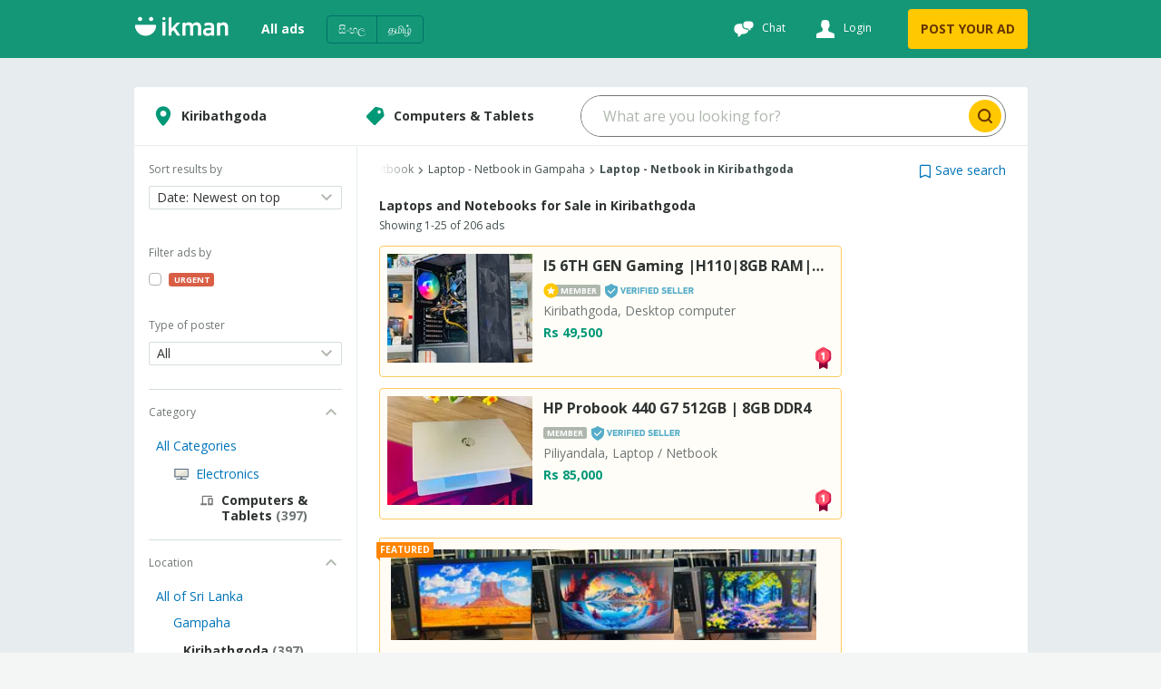

--- FILE ---
content_type: text/html
request_url: https://ikman.lk/en/ads/i/kiribathgoda/computers-tablets/laptop
body_size: 178535
content:
<!DOCTYPE html>
<html lang="en"  >
<head>
  <link rel="shortcut icon">
  <link rel="apple-touch-icon-precomposed">
  <link rel="msapplication-TileColor">
  <link rel="msapplication-TileImage">

  <meta http-equiv="Content-type" content="text/html; charset=utf-8" />
  <meta name="viewport" content="width=device-width, initial-scale=1.0" />
  <meta http-equiv="X-UA-Compatible" content="ie=edge" />
  <title data-rh="">206+ Laptops for Sale | Notebooks Prices in Kiribathgoda  | ikman </title><meta data-rh="" name="format-detection" content="telephone=no"/><meta data-rh="" name="description" content="Laptops for sale in Kiribathgoda at best price only on ikman marketplace. Explore new or used laptops from top brands like Intel, Asus and Samsung posted by genuine sellers. "/><meta data-rh="" property="og:title" content="206+ Laptops for Sale | Notebooks Prices in Kiribathgoda  | ikman "/><meta data-rh="" property="og:description" content="Laptops for sale in Kiribathgoda at best price only on ikman marketplace. Explore new or used laptops from top brands like Intel, Asus and Samsung posted by genuine sellers. "/><meta data-rh="" property="og:type" content="website"/><meta data-rh="" property="og:locale" content="en_LK"/><meta data-rh="" name="twitter:card" content="summary"/><meta data-rh="" name="twitter:site" content="ikman"/><meta data-rh="" name="twitter:title" content="206+ Laptops for Sale | Notebooks Prices in Kiribathgoda  | ikman "/><meta data-rh="" name="twitter:description" content="Laptops for sale in Kiribathgoda at best price only on ikman marketplace. Explore new or used laptops from top brands like Intel, Asus and Samsung posted by genuine sellers. "/><meta data-rh="" name="twitter:image" content="https://ikman.lk/facebook-opengraph.png"/><link data-rh="" rel="alternate" hrefLang="en-lk" href="https://ikman.lk/en/ads/i/kiribathgoda/computers-tablets/laptop"/><link data-rh="" rel="alternate" hrefLang="si-lk" href="https://ikman.lk/si/ads/i/kiribathgoda/computers-tablets/laptop"/><link data-rh="" rel="alternate" hrefLang="ta-lk" href="https://ikman.lk/ta/ads/i/kiribathgoda/computers-tablets/laptop"/><meta data-rh="" property="og:url" content="https://ikman.lk/en/ads/i/kiribathgoda/computers-tablets/laptop"/><meta data-rh="" property="og:image" content="https://ikman.lk/facebook-opengraph.png"/><meta data-rh="" property="og:site_name" content="ikman"/><link data-rh="" rel="canonical" href="https://ikman.lk/en/ads/i/kiribathgoda/computers-tablets/laptop"/><meta data-rh="" property="geo.place" content="Kiribathgoda"/><meta data-rh="" property="geo.region" content="LK-12"/>
  
  <link rel="manifest" href="/manifest.json" />
  <meta name="theme-color" content="#FFF" />
  <link href="/neo/css/reset.9ce841.css" rel="stylesheet" />
  <link href="/neo/css/ikman-components-2655b8.css" rel="stylesheet" />
  
    <link href="/neo/css/ikman-serp-88e2ab.css" rel="stylesheet" />
  
    <link href="/neo/css/ikman-serp-category-selector-e885c7.css" rel="stylesheet" />
  
    <link href="/neo/css/ikman-serp-role-picker-94cbfb.css" rel="stylesheet" />
  
  <script type="text/javascript">
    window.apiURL = "https://api.ikman.lk"
    window.chatConfig = {"enabled":true,"pubnubPublishKey":"pub-c-08130588-c814-4bee-aedb-a2dc2e2fc9e7","pubnubSubscribeKey":"sub-c-07e95c54-cada-11e9-a23a-eeb3a5fbbe72","iOSBundleID":"se.saltside.ikman"}
  </script>
  <script type="text/javascript">
      window.initialData = {"locale":"en","marketLocales":["en","si","ta"],"locations":{"type":"NotAsked"},"categories":{"type":"NotAsked"},"category":{"id":898,"slug":"computers-tablets","name":"Computers & Tablets"},"browserInfo":{"fakeWidth":1200,"webpSupported":true},"jobsVertical":{"filters":{"type":"NotAsked"}},"serp":{"ads":{"type":"Success","data":{"ads":[{"id":"691fe2c3f57ca77fa3519609","slug":"i3-2nd-gen-cpu-with-22-wide-monitor-for-sale-kandy-1","title":"i3 2nd GEN CPU With 22'' Wide Monitor","description":"Kandy City, Desktop computer","details":"","subtitle":"","imgUrl":"https://i.ikman-st.com/i3-2nd-gen-cpu-with-22-wide-monitor-for-sale-kandy-1/2cf890f5-45d1-4f86-8890-761b30ff84b4/142/107/cropped.jpg","images":{"ids":["2cf890f5-45d1-4f86-8890-761b30ff84b4","e3dc93a3-4ffa-4e9b-bebb-00b9c987cba2","02a5191f-6124-44c6-805c-425d6d78d32c"],"base_uri":"https://i.ikman-st.com"},"price":"Rs 19,999","discount":0,"mrp":0,"isMember":true,"isAuthDealer":false,"isFeaturedMember":false,"isFeaturedAd":true,"showFeaturedAdUI":true,"membershipLevel":"premium","shopName":"Computer IT Server","shopLogoUrl":"https://i.ikman-st.com/u/b7fb1b5f-21cf-4bf4-995a-f132c6183dc8/142/107/cropped.jpg","isDoorstepDelivery":false,"isExtraImages":false,"isDeliveryFree":false,"isTopAd":false,"isUrgentAd":false,"timeStamp":"bump_up","lastBumpUpDate":"18 hours","category":{"id":898,"name":"Computers & Tablets"},"isVerified":true,"isJobAd":false,"location":"Kandy City","propertiesDesc":"Desktop computer","adType":"for_sale","isLocalJob":false},{"id":"6909beae2e2210087346ba37","slug":"lenovo-t460-t470-i5-6th-gen8gb-ram256gb-ssdfhd-displayoffice-laptop-for-sale-gampaha","title":"Lenovo T460 T470 I5 6th GEN|8GB RAM|256GB SSD|FHD Display|Office Laptop","description":"Kiribathgoda, Laptop / Netbook","details":"","subtitle":"","imgUrl":"https://i.ikman-st.com/lenovo-t460-t470-i5-6th-gen8gb-ram256gb-ssdfhd-displayoffice-laptop-for-sale-gampaha/9cedadc4-436f-400a-bd4f-f481375e3044/142/107/cropped.jpg","images":{"ids":["9cedadc4-436f-400a-bd4f-f481375e3044"],"base_uri":"https://i.ikman-st.com"},"price":"Rs 59,500","discount":0,"mrp":0,"isMember":true,"isAuthDealer":false,"isFeaturedMember":false,"isFeaturedAd":false,"showFeaturedAdUI":false,"membershipLevel":"premium","shopName":"U TECZONE","shopLogoUrl":"https://i.ikman-st.com/u/a6182f21-0b5d-4354-9069-00f9be31947f/142/107/cropped.jpg","isDoorstepDelivery":false,"isExtraImages":false,"isDeliveryFree":false,"isTopAd":false,"isUrgentAd":false,"timeStamp":"bump_up","lastBumpUpDate":"26 minutes","category":{"id":898,"name":"Computers & Tablets"},"isVerified":true,"isJobAd":false,"location":"Kiribathgoda","propertiesDesc":"Laptop / Netbook","adType":"for_sale","isLocalJob":false},{"id":"68fa0aa7423ca1e141fd0c31","slug":"laptop-i3-i5-13th-gen-8gb-ram512gb-nvme-new-installment-plan-for-sale-gampaha","title":"LAPTOP I3 I5 13TH GEN (8GB RAM|512GB NVME) NEW (INSTALLMENT PLAN)","description":"Kiribathgoda, Laptop / Netbook","details":"","subtitle":"","imgUrl":"https://i.ikman-st.com/laptop-i3-i5-13th-gen-8gb-ram512gb-nvme-new-installment-plan-for-sale-gampaha/3b69607a-8089-4637-8a36-f5f8b802d877/142/107/cropped.jpg","images":{"ids":["3b69607a-8089-4637-8a36-f5f8b802d877","4f1422fa-86db-449a-8cbd-e2acf92fbaec","6a1e9b2a-4a3e-4f83-a2e3-f36b8dcdf093","f322b872-cdc4-4ff8-94e9-218d8ec2136e","189b09f0-aa18-40e1-9a05-c86b06f144e9","19c6082d-caf6-4a52-95b1-235dcb6d407c","3f88017f-1012-4ec7-96f5-edc0cbc21cb4","89105d6f-7735-4a5e-8b89-de5ef04ea152","7b0d2222-fa9e-4613-9b6b-1850ecb73031","572f65b4-a4d6-493a-9ab3-893db14990fb"],"base_uri":"https://i.ikman-st.com"},"price":"Rs 136,500","discount":0,"mrp":0,"isMember":true,"isAuthDealer":false,"isFeaturedMember":false,"isFeaturedAd":false,"showFeaturedAdUI":false,"membershipLevel":"premium","shopName":"ShaTech Zone","shopLogoUrl":"https://i.ikman-st.com/u/2ad63265-fc66-458d-bc15-88a3729231b9/142/107/cropped.jpg","isDoorstepDelivery":false,"isExtraImages":false,"isDeliveryFree":false,"isTopAd":false,"isUrgentAd":false,"timeStamp":"bump_up","lastBumpUpDate":"2 hours","category":{"id":898,"name":"Computers & Tablets"},"isVerified":true,"isJobAd":false,"location":"Kiribathgoda","propertiesDesc":"Laptop / Netbook","adType":"for_sale","isLocalJob":false},{"id":"68f7b370ba87aed15e1e14c8","slug":"laptop-i5-i7-6th-10thryzen-8-16gb-ram256gb-ssdnvme-fhdtouch360-for-sale-gampaha","title":"LAPTOP I5 I7 6TH 10TH|RYZEN (8/16GB RAM|256GB SSD,NVME) FHD|TOUCH|360","description":"Kiribathgoda, Laptop / Netbook","details":"","subtitle":"","imgUrl":"https://i.ikman-st.com/laptop-i5-i7-6th-10thryzen-8-16gb-ram256gb-ssdnvme-fhdtouch360-for-sale-gampaha/bf277f7f-f8ec-4260-a342-9fb7a1e026af/142/107/cropped.jpg","images":{"ids":["bf277f7f-f8ec-4260-a342-9fb7a1e026af","caf086b3-8aad-49e1-9a1b-3e01104df845","f5de96b8-a78a-4a11-a4e4-0cba575ffef3","a0c5d066-7c69-4f89-9716-3e7c69fd2025","75e1189a-537b-49de-bf83-1345a373ef7b","cb6a49f0-3067-47f8-a549-084113aedc81","f9428512-2f2d-4469-85fd-c36b9a531e40","21afbd47-ae63-411c-8b90-9615e218b5c1","429dae99-5476-440a-a8ba-397fb439ba34","ce660dc9-c5a8-44da-b6a4-707e69a4cc6e"],"base_uri":"https://i.ikman-st.com"},"price":"Rs 59,500","discount":0,"mrp":0,"isMember":true,"isAuthDealer":false,"isFeaturedMember":false,"isFeaturedAd":false,"showFeaturedAdUI":false,"membershipLevel":"premium","shopName":"ShaTech Zone","shopLogoUrl":"https://i.ikman-st.com/u/2ad63265-fc66-458d-bc15-88a3729231b9/142/107/cropped.jpg","isDoorstepDelivery":false,"isExtraImages":false,"isDeliveryFree":false,"isTopAd":false,"isUrgentAd":false,"timeStamp":"bump_up","lastBumpUpDate":"2 hours","category":{"id":898,"name":"Computers & Tablets"},"isVerified":true,"isJobAd":false,"location":"Kiribathgoda","propertiesDesc":"Laptop / Netbook","adType":"for_sale","isLocalJob":false},{"id":"6933b05d59834c98ed344e0a","slug":"laptop-156-hp-i5-6th-gen-8gb-ram256gb-ssd-wifihdmiwebcam-for-sale-gampaha","title":"LAPTOP 15.6\" (HP) I5 6TH GEN (8GB RAM|256GB SSD) WIFI|HDMI|WEBCAM","description":"Kiribathgoda, Laptop / Netbook","details":"","subtitle":"","imgUrl":"https://i.ikman-st.com/laptop-156-hp-i5-6th-gen-8gb-ram256gb-ssd-wifihdmiwebcam-for-sale-gampaha/df4743b9-1c60-4eba-92e0-0f63fc0dddca/142/107/cropped.jpg","images":{"ids":["df4743b9-1c60-4eba-92e0-0f63fc0dddca","4bbe4f85-016f-4650-ac27-cb81841208db","3efc00cc-84d6-4035-b8b9-1d2275d8e045","b6c451c0-a91a-4145-9e0d-2fbf84ee5fa5","217c6563-f22e-4fb6-a2e8-a47c84bfde7a","e679b917-65f2-42fb-92fc-cfcf97d7fb7c","666690a6-624f-468c-8d93-0223d0f3f918","847f67c6-8231-4949-9dd9-8fa24cbac67f","da0f05fc-612b-4268-b151-811f3c49b5e0","233589f7-a567-4ef9-9638-0510c2b87495"],"base_uri":"https://i.ikman-st.com"},"price":"Rs 59,500","discount":0,"mrp":0,"isMember":true,"isAuthDealer":false,"isFeaturedMember":false,"isFeaturedAd":false,"showFeaturedAdUI":false,"membershipLevel":"premium","shopName":"ShaTech Zone","shopLogoUrl":"https://i.ikman-st.com/u/2ad63265-fc66-458d-bc15-88a3729231b9/142/107/cropped.jpg","isDoorstepDelivery":false,"isExtraImages":false,"isDeliveryFree":false,"isTopAd":false,"isUrgentAd":false,"timeStamp":"3 hours","lastBumpUpDate":"just now","category":{"id":898,"name":"Computers & Tablets"},"isVerified":true,"isJobAd":false,"location":"Kiribathgoda","propertiesDesc":"Laptop / Netbook","adType":"for_sale","isLocalJob":false},{"id":"692c158cabd2ac516dbbcd89","slug":"lenove-amd-ryzen-5-7520u-16gb-ram-500gb-ssd-nvme-for-sale-gampaha","title":"LENOVE AMD RYZEN 5 7520U 16GB RAM 500GB SSD (NVME)","description":"Kiribathgoda, Laptop / Netbook","details":"","subtitle":"","imgUrl":"https://i.ikman-st.com/lenove-amd-ryzen-5-7520u-16gb-ram-500gb-ssd-nvme-for-sale-gampaha/e2cf6389-a020-401f-85c7-6129f2a72917/142/107/cropped.jpg","images":{"ids":["e2cf6389-a020-401f-85c7-6129f2a72917","505759af-37b3-43b1-bf3d-e2f1b93c47d1","0e478f7b-90ba-46a4-800f-ee935a4d3ceb","4d5cc2d8-d467-4a03-927d-5f7620b54b06","e6379c8b-83d6-4624-a039-76791daf6459","67dd02db-8d42-424e-9ef7-87e1437204fb","360414c5-55d9-4933-ac8f-cacf91b2e9d4","f4e47423-af07-42ad-861a-7e85e9102619","6a0ae6ed-cc1d-4eb4-b91b-e37bb70c7d4c"],"base_uri":"https://i.ikman-st.com"},"price":"Rs 74,990","discount":0,"mrp":0,"isMember":true,"isAuthDealer":false,"isFeaturedMember":false,"isFeaturedAd":false,"showFeaturedAdUI":false,"membershipLevel":"premium","shopName":" Mobile Planet","shopLogoUrl":"https://i.ikman-st.com/u/dc5bd9ef-437a-454a-97fa-895d7209f65d/142/107/cropped.jpg","isDoorstepDelivery":false,"isExtraImages":false,"isDeliveryFree":false,"isTopAd":false,"isUrgentAd":false,"timeStamp":"bump_up","lastBumpUpDate":"4 hours","category":{"id":898,"name":"Computers & Tablets"},"isVerified":true,"isJobAd":false,"location":"Kiribathgoda","propertiesDesc":"Laptop / Netbook","adType":"for_sale","isLocalJob":false},{"id":"6878bba0858560004467d72b","slug":"hp-probook-ryzen-3-2300u4gb-ram500gb-hddvega-graphics-for-sale-gampaha-2","title":"HP Probook Ryzen 3 2300U|4GB RAM|500GB HDD|Vega Graphics","description":"Kiribathgoda, Laptop / Netbook","details":"","subtitle":"","imgUrl":"https://i.ikman-st.com/hp-probook-ryzen-3-2300u4gb-ram500gb-hddvega-graphics-for-sale-gampaha-2/d98abffa-882e-4e1d-80ae-38e8b0c0559f/142/107/cropped.jpg","images":{"ids":["d98abffa-882e-4e1d-80ae-38e8b0c0559f","6d16176b-c3d8-43b5-9b4d-b7cc76bb97a2","6c7dfbda-94a7-4d7d-a28d-2c359912c2dc","f1b741ca-2d01-4f19-a5f3-a841bb642974"],"base_uri":"https://i.ikman-st.com"},"price":"Rs 60,000","discount":0,"mrp":0,"isMember":true,"isAuthDealer":false,"isFeaturedMember":false,"isFeaturedAd":false,"showFeaturedAdUI":false,"membershipLevel":"premium","shopName":"U TECZONE","shopLogoUrl":"https://i.ikman-st.com/u/a6182f21-0b5d-4354-9069-00f9be31947f/142/107/cropped.jpg","isDoorstepDelivery":false,"isExtraImages":false,"isDeliveryFree":false,"isTopAd":false,"isUrgentAd":false,"timeStamp":"19 hours","lastBumpUpDate":"just now","category":{"id":898,"name":"Computers & Tablets"},"isVerified":true,"isJobAd":false,"location":"Kiribathgoda","propertiesDesc":"Laptop / Netbook","adType":"for_sale","isLocalJob":false},{"id":"67836d8f968697003263f66a","slug":"dell-lattitude-7490-i5-8-th-gen-g-ram-256-gb-ssd-for-sale-gampaha","title":"Dell Lattitude 7490 I5 8 Th Gen G Ram 256 Gb Ssd","description":"Kiribathgoda, Laptop / Netbook","details":"","subtitle":"","imgUrl":"https://i.ikman-st.com/dell-lattitude-7490-i5-8-th-gen-g-ram-256-gb-ssd-for-sale-gampaha/aa30a576-512b-4fa6-92a0-dd8783c8fb15/142/107/cropped.jpg","images":{"ids":["aa30a576-512b-4fa6-92a0-dd8783c8fb15","4f64a0e9-7ad6-41c5-a6ff-c681aead9ae0","608d0750-a591-45ac-8435-8a5707317422"],"base_uri":"https://i.ikman-st.com"},"price":"Rs 72,000","discount":0,"mrp":0,"isMember":true,"isAuthDealer":false,"isFeaturedMember":false,"isFeaturedAd":false,"showFeaturedAdUI":false,"membershipLevel":"premium","shopName":"U TECZONE","shopLogoUrl":"https://i.ikman-st.com/u/a6182f21-0b5d-4354-9069-00f9be31947f/142/107/cropped.jpg","isDoorstepDelivery":false,"isExtraImages":false,"isDeliveryFree":false,"isTopAd":false,"isUrgentAd":false,"timeStamp":"19 hours","lastBumpUpDate":"just now","category":{"id":898,"name":"Computers & Tablets"},"isVerified":true,"isJobAd":false,"location":"Kiribathgoda","propertiesDesc":"Laptop / Netbook","adType":"for_sale","isLocalJob":false},{"id":"6932a3b0c2d2d174aa223d0d","slug":"laptop-i5-10th-gen-8gb-ram256gb-nmve-14-fhd360-rotate-touch-for-sale-gampaha","title":"LAPTOP I5 10TH GEN (8GB RAM|256GB NMVE) 14\" FHD|360 ROTATE (TOUCH)","description":"Kiribathgoda, Laptop / Netbook","details":"","subtitle":"","imgUrl":"https://i.ikman-st.com/laptop-i5-10th-gen-8gb-ram256gb-nmve-14-fhd360-rotate-touch-for-sale-gampaha/cca4ae96-6991-4d78-9e18-70537eff3f6e/142/107/cropped.jpg","images":{"ids":["cca4ae96-6991-4d78-9e18-70537eff3f6e","3cd096df-7bd1-440d-80f2-c12fab267d30","6cccba2e-f986-4af3-9669-596ba36f2d26","f5f85e26-a7e7-4927-9b54-0b735cb10930","1088ef8b-8196-4ee2-bf43-aa3ca4dcfb42","dcb0d9f5-0a91-4aaa-84cc-d325b21740eb","5572c675-4427-465b-aa37-a04af03f1816","454ae2a6-6a3b-40c0-949c-a745668d11e9","e5e9b75e-3e16-4a6f-a6a7-07764b194135","3197b069-8002-41eb-bf8c-823620d3d299"],"base_uri":"https://i.ikman-st.com"},"price":"Rs 82,950","discount":0,"mrp":0,"isMember":true,"isAuthDealer":false,"isFeaturedMember":false,"isFeaturedAd":false,"showFeaturedAdUI":false,"membershipLevel":"premium","shopName":"ShaTech Zone","shopLogoUrl":"https://i.ikman-st.com/u/2ad63265-fc66-458d-bc15-88a3729231b9/142/107/cropped.jpg","isDoorstepDelivery":false,"isExtraImages":false,"isDeliveryFree":false,"isTopAd":false,"isUrgentAd":false,"timeStamp":"1 day","lastBumpUpDate":"just now","category":{"id":898,"name":"Computers & Tablets"},"isVerified":true,"isJobAd":false,"location":"Kiribathgoda","propertiesDesc":"Laptop / Netbook","adType":"for_sale","isLocalJob":false},{"id":"69328acc0d9095db9f0eae41","slug":"hp-intel-core-i3-13gen-for-sale-gampaha","title":"HP Intel Core i3 13 Gen Laptop","description":"Kiribathgoda, Laptop / Netbook","details":"","subtitle":"","imgUrl":"https://i.ikman-st.com/hp-intel-core-i3-13gen-for-sale-gampaha/22e13943-4352-4d19-a1c7-664276fc2de2/142/107/cropped.jpg","images":{"ids":["22e13943-4352-4d19-a1c7-664276fc2de2","6d8c0c59-4480-4963-b133-c4fe503ba39d","ad1d9a4d-fc18-4efe-8e59-b7992aabcaea"],"base_uri":"https://i.ikman-st.com"},"price":"Rs 100,000","discount":0,"mrp":0,"isMember":false,"isAuthDealer":false,"isFeaturedMember":false,"isFeaturedAd":false,"showFeaturedAdUI":false,"membershipLevel":"free","shopName":"","isDoorstepDelivery":false,"isExtraImages":false,"isDeliveryFree":false,"isTopAd":false,"isUrgentAd":false,"timeStamp":"1 day","lastBumpUpDate":"just now","category":{"id":898,"name":"Computers & Tablets"},"isVerified":false,"isJobAd":false,"location":"Kiribathgoda","propertiesDesc":"Laptop / Netbook","adType":"for_sale","isLocalJob":false},{"id":"693275056a2c3fa0fdf32398","slug":"laptop-i5-10th-gen-16gb-ram256gb-nmve-14-fhd360touch-lenovo-for-sale-gampaha","title":"LAPTOP I5 10TH GEN (16GB RAM|256GB NMVE) 14\" FHD|360|TOUCH (LENOVO)","description":"Kiribathgoda, Laptop / Netbook","details":"","subtitle":"","imgUrl":"https://i.ikman-st.com/laptop-i5-10th-gen-16gb-ram256gb-nmve-14-fhd360touch-lenovo-for-sale-gampaha/680750eb-1151-4e20-9adb-1a0497cfe91d/142/107/cropped.jpg","images":{"ids":["680750eb-1151-4e20-9adb-1a0497cfe91d","f6232756-36b9-4b2e-88f3-dc1b344f581a","62774830-f020-432c-a07b-da995d77739a","b45493d4-3022-494d-b289-0d7f7ca52891","ad627ccd-da6a-4f2d-a5f4-3c2058201e94","bc0f0deb-9117-4781-b58b-46f627d648da","179284f5-3954-4a6f-9ac2-1195183be1d6","fda46ef6-bd8e-42f6-8090-26116f49439f","4c631487-c757-45cf-b4c2-fee0548e0003","4abb1d56-18b0-48c5-b153-ced44414dfa9"],"base_uri":"https://i.ikman-st.com"},"price":"Rs 88,500","discount":0,"mrp":0,"isMember":true,"isAuthDealer":false,"isFeaturedMember":false,"isFeaturedAd":false,"showFeaturedAdUI":false,"membershipLevel":"premium","shopName":"ShaTech Zone","shopLogoUrl":"https://i.ikman-st.com/u/2ad63265-fc66-458d-bc15-88a3729231b9/142/107/cropped.jpg","isDoorstepDelivery":false,"isExtraImages":false,"isDeliveryFree":false,"isTopAd":false,"isUrgentAd":false,"timeStamp":"1 day","lastBumpUpDate":"just now","category":{"id":898,"name":"Computers & Tablets"},"isVerified":true,"isJobAd":false,"location":"Kiribathgoda","propertiesDesc":"Laptop / Netbook","adType":"for_sale","isLocalJob":false},{"id":"69325db6b7c2af15c6246978","slug":"laptop-i5-6th-gen-8gb-ram256gb-ssd-wifihdmiwebcam156-hp-for-sale-gampaha","title":"LAPTOP I5 6TH GEN (8GB RAM|256GB SSD) WIFI|HDMI|WEBCAM|15.6\" (HP)","description":"Kiribathgoda, Laptop / Netbook","details":"","subtitle":"","imgUrl":"https://i.ikman-st.com/laptop-i5-6th-gen-8gb-ram256gb-ssd-wifihdmiwebcam156-hp-for-sale-gampaha/9c4639d5-306c-4dba-a5f8-5d86125e64f9/142/107/cropped.jpg","images":{"ids":["9c4639d5-306c-4dba-a5f8-5d86125e64f9","a2d947dc-3ffa-4d8e-b607-84a29c891514","6192e7cd-c012-4e8e-bc20-8d203f28a8ca","d8ebc8cc-a4d2-44ae-90db-a0c2c8fed1cd","4a311e25-8f59-40fe-9e3c-2a9cd63d5edf","2cc1ecfd-b216-4c79-af25-d76fee43e0b2","78ac4575-f843-4012-b05b-085cc9b85be4","8554ca74-f9de-4f66-a793-935c92a85238","977a6407-39a7-4568-86a8-d4ebd28bc282","318751ee-b3a6-450f-86aa-441248796daa"],"base_uri":"https://i.ikman-st.com"},"price":"Rs 59,500","discount":0,"mrp":0,"isMember":true,"isAuthDealer":false,"isFeaturedMember":false,"isFeaturedAd":false,"showFeaturedAdUI":false,"membershipLevel":"premium","shopName":"ShaTech Zone","shopLogoUrl":"https://i.ikman-st.com/u/2ad63265-fc66-458d-bc15-88a3729231b9/142/107/cropped.jpg","isDoorstepDelivery":false,"isExtraImages":false,"isDeliveryFree":false,"isTopAd":false,"isUrgentAd":false,"timeStamp":"1 day","lastBumpUpDate":"just now","category":{"id":898,"name":"Computers & Tablets"},"isVerified":true,"isJobAd":false,"location":"Kiribathgoda","propertiesDesc":"Laptop / Netbook","adType":"for_sale","isLocalJob":false},{"id":"6931cf538afc873376591344","slug":"lap-top-for-sell-for-sale-gampaha","title":"HP Laptop","description":"Kiribathgoda, Laptop / Netbook","details":"","subtitle":"","imgUrl":"https://i.ikman-st.com/lap-top-for-sell-for-sale-gampaha/fbba31fc-3ce2-4467-a33e-853cabd422e9/142/107/cropped.jpg","images":{"ids":["fbba31fc-3ce2-4467-a33e-853cabd422e9","f8b2ba02-e179-4476-aec3-ba9ffc465f65","60cd5138-ecaa-4b0d-9386-72c057c3ed10"],"base_uri":"https://i.ikman-st.com"},"price":"Rs 86,000","discount":0,"mrp":0,"isMember":false,"isAuthDealer":false,"isFeaturedMember":false,"isFeaturedAd":false,"showFeaturedAdUI":false,"membershipLevel":"free","shopName":"","isDoorstepDelivery":false,"isExtraImages":false,"isDeliveryFree":false,"isTopAd":false,"isUrgentAd":false,"timeStamp":"2 days","lastBumpUpDate":"just now","category":{"id":898,"name":"Computers & Tablets"},"isVerified":false,"isJobAd":false,"location":"Kiribathgoda","propertiesDesc":"Laptop / Netbook","adType":"for_sale","isLocalJob":false},{"id":"69316fc591fc9493a815c3fa","slug":"hp-envy-notebook-for-sale-for-sale-gampaha-1","title":"HP Envy Notebook","description":"Kiribathgoda, Laptop / Netbook","details":"","subtitle":"","imgUrl":"https://i.ikman-st.com/hp-envy-notebook-for-sale-for-sale-gampaha-1/c1518fd1-9bf6-4cad-b343-2d487b9b981d/142/107/cropped.jpg","images":{"ids":["c1518fd1-9bf6-4cad-b343-2d487b9b981d","e0bd3a4d-42ec-4e92-971d-60e3b4496982","1fbdcd91-6ab3-479b-835e-71ee2782b6d1","9f7556f9-33c5-45f6-b5b9-b5efe6dd2675"],"base_uri":"https://i.ikman-st.com"},"price":"Rs 20,000","discount":0,"mrp":0,"isMember":false,"isAuthDealer":false,"isFeaturedMember":false,"isFeaturedAd":false,"showFeaturedAdUI":false,"membershipLevel":"free","shopName":"","isDoorstepDelivery":false,"isExtraImages":false,"isDeliveryFree":false,"isTopAd":false,"isUrgentAd":false,"timeStamp":"2 days","lastBumpUpDate":"just now","category":{"id":898,"name":"Computers & Tablets"},"isVerified":false,"isJobAd":false,"location":"Kiribathgoda","propertiesDesc":"Laptop / Netbook","adType":"for_sale","isLocalJob":false},{"id":"693028d44f95577564d08858","slug":"laptop-i5-8th-gen-16gb-ram256gb-nmve-14-fhdwifihdmi-lenovo-for-sale-gampaha","title":"LAPTOP I5 8TH GEN (16GB RAM|256GB NMVE) 14\" FHD|WIFI|HDMI (LENOVO)","description":"Kiribathgoda, Laptop / Netbook","details":"","subtitle":"","imgUrl":"https://i.ikman-st.com/laptop-i5-8th-gen-16gb-ram256gb-nmve-14-fhdwifihdmi-lenovo-for-sale-gampaha/142e8a2c-8d02-4787-9eb9-707fe5e4ab5e/142/107/cropped.jpg","images":{"ids":["142e8a2c-8d02-4787-9eb9-707fe5e4ab5e","4b1e4701-af1a-4dfa-950b-d8ef17d395a6","b6a5b497-8715-443d-8428-34cac18c7fb0","175308b2-9e4c-4a33-a224-60618eac9d79","2d1ce769-0992-4672-9d12-5bec8195f03f","aa41b977-d0ec-40f7-a557-b491759f16f8","8f6cf4b4-e3da-4495-9897-7536abdd5ee4","0b8a35f0-fe2f-43ef-bda6-026f4ef79217"],"base_uri":"https://i.ikman-st.com"},"price":"Rs 69,950","discount":0,"mrp":0,"isMember":true,"isAuthDealer":false,"isFeaturedMember":false,"isFeaturedAd":false,"showFeaturedAdUI":false,"membershipLevel":"premium","shopName":"ShaTech Zone","shopLogoUrl":"https://i.ikman-st.com/u/2ad63265-fc66-458d-bc15-88a3729231b9/142/107/cropped.jpg","isDoorstepDelivery":false,"isExtraImages":false,"isDeliveryFree":false,"isTopAd":false,"isUrgentAd":false,"timeStamp":"3 days","lastBumpUpDate":"just now","category":{"id":898,"name":"Computers & Tablets"},"isVerified":true,"isJobAd":false,"location":"Kiribathgoda","propertiesDesc":"Laptop / Netbook","adType":"for_sale","isLocalJob":false},{"id":"693003681f70d37632d238be","slug":"lenovo-ideapad-slim-1-amd-ryzen-5-7520u-16-ram-512gb-nvme-for-sale-gampaha","title":"LENOVO IDEAPAD SLIM 1 AMD RYZEN 5 7520U 16 RAM 512GB NVME","description":"Kiribathgoda, Laptop / Netbook","details":"","subtitle":"","imgUrl":"https://i.ikman-st.com/lenovo-ideapad-slim-1-amd-ryzen-5-7520u-16-ram-512gb-nvme-for-sale-gampaha/269a6964-dbd0-4015-8e5d-b6c65f486065/142/107/cropped.jpg","images":{"ids":["269a6964-dbd0-4015-8e5d-b6c65f486065","890a41bb-1fce-4aa6-a51f-bdc26c7b8b00","46607c3b-accb-4322-9cdc-f22244540c94","50b30310-781e-4d3a-a71a-f2a9c5c84b3a","dd966c58-d98a-4939-8732-46d51c3f0db5","0acdf31e-79a2-41c3-b04e-e7a1e1deeb01","852638d1-1c6c-4438-967b-6687f42ee75d","f439037c-a929-4ecb-883a-0ff4ecece9f1","965ea4cc-f362-4d1b-ae3d-4718cd02f294"],"base_uri":"https://i.ikman-st.com"},"price":"Rs 74,990","discount":0,"mrp":0,"isMember":true,"isAuthDealer":false,"isFeaturedMember":false,"isFeaturedAd":false,"showFeaturedAdUI":false,"membershipLevel":"premium","shopName":" Mobile Planet","shopLogoUrl":"https://i.ikman-st.com/u/dc5bd9ef-437a-454a-97fa-895d7209f65d/142/107/cropped.jpg","isDoorstepDelivery":false,"isExtraImages":false,"isDeliveryFree":false,"isTopAd":false,"isUrgentAd":false,"timeStamp":"3 days","lastBumpUpDate":"just now","category":{"id":898,"name":"Computers & Tablets"},"isVerified":true,"isJobAd":false,"location":"Kiribathgoda","propertiesDesc":"Laptop / Netbook","adType":"for_sale","isLocalJob":false},{"id":"692fff4cd78b132aebd32261","slug":"laptop-hp-ryzen-7-8gb-ram256gb-nvme-hdmiwebcamwi-fi-for-sale-gampaha","title":"LAPTOP (HP) RYZEN 7 (8GB RAM|256GB NVME) HDMI|WEBCAM|Wi-Fi","description":"Kiribathgoda, Laptop / Netbook","details":"","subtitle":"","imgUrl":"https://i.ikman-st.com/laptop-hp-ryzen-7-8gb-ram256gb-nvme-hdmiwebcamwi-fi-for-sale-gampaha/18f0e28f-24f0-4782-9b61-23b1fd5141fc/142/107/cropped.jpg","images":{"ids":["18f0e28f-24f0-4782-9b61-23b1fd5141fc","f0a0a88d-e699-4ea7-b93c-0392172b7646","f3c8719f-a2da-4802-9044-7115df035f2a","139cbe78-d49b-45e7-a143-3b0a6f541572","d9006c0c-1727-4543-b9b0-39b416276977","cd0057d1-efea-463a-a24e-4a387dcb2035","64dc1655-86a1-41b8-9b96-67181df68a69","cc8fb31a-b4f1-40fa-8a71-68beaeb8cd31","41285b3a-326b-4621-9741-179d826bb444","ea8fd46e-56e4-4e75-a984-cb35e862d13d"],"base_uri":"https://i.ikman-st.com"},"price":"Rs 66,450","discount":0,"mrp":0,"isMember":true,"isAuthDealer":false,"isFeaturedMember":false,"isFeaturedAd":false,"showFeaturedAdUI":false,"membershipLevel":"premium","shopName":"ShaTech Zone","shopLogoUrl":"https://i.ikman-st.com/u/2ad63265-fc66-458d-bc15-88a3729231b9/142/107/cropped.jpg","isDoorstepDelivery":false,"isExtraImages":false,"isDeliveryFree":false,"isTopAd":false,"isUrgentAd":false,"timeStamp":"3 days","lastBumpUpDate":"just now","category":{"id":898,"name":"Computers & Tablets"},"isVerified":true,"isJobAd":false,"location":"Kiribathgoda","propertiesDesc":"Laptop / Netbook","adType":"for_sale","isLocalJob":false},{"id":"692fdc2a3392d10bee22dc8a","slug":"hp-notebook-intel-celeron-r-n3060-4gb-ram-512gb-ssd-laptop-for-sale-gampaha","title":"HP NOTEBOOK INTEL CELERON R N3060 4GB RAM 512GB SSD Laptop","description":"Kiribathgoda, Laptop / Netbook","details":"","subtitle":"","imgUrl":"https://i.ikman-st.com/hp-notebook-intel-celeron-r-n3060-4gb-ram-512gb-ssd-laptop-for-sale-gampaha/eef3434d-100d-41a5-a817-d44257819930/142/107/cropped.jpg","images":{"ids":["eef3434d-100d-41a5-a817-d44257819930","ee8110f4-c415-455d-a531-10c5135f62da","e8ed57a4-d7d5-4aff-b2c5-ec889fb43c06","8c9a409a-a81f-43de-a17c-2c80936f4f75","9085fa6e-b2d8-4749-87b8-9b6c33bde60c","b37e97d0-efc2-4396-a1a9-c185d2f3eae1","2978481f-4db6-4419-8be1-e7423682e5cc","3bd9b608-b45b-456b-b88c-adb703f131e0","1c291c9c-da97-47c1-ba79-c285eb7ccacc","cadb6b6e-4b00-404f-848a-84182266f659"],"base_uri":"https://i.ikman-st.com"},"price":"Rs 29,990","discount":0,"mrp":0,"isMember":true,"isAuthDealer":false,"isFeaturedMember":false,"isFeaturedAd":false,"showFeaturedAdUI":false,"membershipLevel":"premium","shopName":" Mobile Planet","shopLogoUrl":"https://i.ikman-st.com/u/dc5bd9ef-437a-454a-97fa-895d7209f65d/142/107/cropped.jpg","isDoorstepDelivery":false,"isExtraImages":false,"isDeliveryFree":false,"isTopAd":false,"isUrgentAd":false,"timeStamp":"3 days","lastBumpUpDate":"just now","category":{"id":898,"name":"Computers & Tablets"},"isVerified":true,"isJobAd":false,"location":"Kiribathgoda","propertiesDesc":"Laptop / Netbook","adType":"for_sale","isLocalJob":false},{"id":"692fd9ff60656616d1730c5c","slug":"dell-inspiron-intel-core-i3-5th-gen-8gb-ram-500gb-hdd-256gb-ssd-laptop-for-sale-gampaha","title":"DELL INSPIRON INTEL CORE I3 5TH GEN 8GB RAM 500GB HDD 256GB SSD Laptop","description":"Kiribathgoda, Laptop / Netbook","details":"","subtitle":"","imgUrl":"https://i.ikman-st.com/dell-inspiron-intel-core-i3-5th-gen-8gb-ram-500gb-hdd-256gb-ssd-laptop-for-sale-gampaha/36cfd0f5-4d12-4b45-9298-e0cac3c64616/142/107/cropped.jpg","images":{"ids":["36cfd0f5-4d12-4b45-9298-e0cac3c64616","dae4979e-bdac-4b98-a811-7045de82f28e","4489699e-7905-4205-9a1c-7cbfe4560efe","2a21cd79-9c72-4139-a279-6716107b94d6","b7879e7f-7f93-4880-acbe-81039dd88ce6","5e548076-a888-4984-a304-88d0ba0c5feb","910124c6-21d3-4bde-8e03-b21e56b913c5","5396a366-97f6-4616-8db5-e57b154977d7","2b32bc57-1140-46fe-87a1-207db9d930c6","c3454384-c36f-4a0c-be04-d2f01ceb006b"],"base_uri":"https://i.ikman-st.com"},"price":"Rs 29,990","discount":0,"mrp":0,"isMember":true,"isAuthDealer":false,"isFeaturedMember":false,"isFeaturedAd":false,"showFeaturedAdUI":false,"membershipLevel":"premium","shopName":" Mobile Planet","shopLogoUrl":"https://i.ikman-st.com/u/dc5bd9ef-437a-454a-97fa-895d7209f65d/142/107/cropped.jpg","isDoorstepDelivery":false,"isExtraImages":false,"isDeliveryFree":false,"isTopAd":false,"isUrgentAd":false,"timeStamp":"3 days","lastBumpUpDate":"just now","category":{"id":898,"name":"Computers & Tablets"},"isVerified":true,"isJobAd":false,"location":"Kiribathgoda","propertiesDesc":"Laptop / Netbook","adType":"for_sale","isLocalJob":false},{"id":"692fd8be19d7ab18920567d5","slug":"acer-intel-core-i5-8th-gen-8gb-ram-1tb-hdd-nvidia-geforce-mx150-graphic-for-sale-gampaha","title":"ACER INTEL CORE I5 8TH GEN 8GB RAM 1TB HDD NVIDIA GEFORCE MX150 GRAPHIC","description":"Kiribathgoda, Laptop / Netbook","details":"","subtitle":"","imgUrl":"https://i.ikman-st.com/acer-intel-core-i5-8th-gen-8gb-ram-1tb-hdd-nvidia-geforce-mx150-graphic-for-sale-gampaha/23a52737-ff2a-472e-94d4-017927bbdf38/142/107/cropped.jpg","images":{"ids":["23a52737-ff2a-472e-94d4-017927bbdf38","e9e93730-9188-46a8-9885-cf43ce5f92e2","40938e6b-e5be-4c80-bc21-5320eb19d7e6","5866d601-6ee3-44ba-ac26-782e7f05ac9c","87cead0d-6fc4-44c6-a902-eb6199865662","7e368139-0ece-4bb8-9b50-ec3463879078","ba382eda-489c-4d56-b954-80a1529917cf","d13fc932-0f93-4668-a27d-76f972042a42","9f2cb72c-24e9-454e-a335-94d3547db796","bde32a38-cbb9-4005-8326-f8b138d34648"],"base_uri":"https://i.ikman-st.com"},"price":"Rs 39,990","discount":0,"mrp":0,"isMember":true,"isAuthDealer":false,"isFeaturedMember":false,"isFeaturedAd":false,"showFeaturedAdUI":false,"membershipLevel":"premium","shopName":" Mobile Planet","shopLogoUrl":"https://i.ikman-st.com/u/dc5bd9ef-437a-454a-97fa-895d7209f65d/142/107/cropped.jpg","isDoorstepDelivery":false,"isExtraImages":false,"isDeliveryFree":false,"isTopAd":false,"isUrgentAd":false,"timeStamp":"3 days","lastBumpUpDate":"just now","category":{"id":898,"name":"Computers & Tablets"},"isVerified":true,"isJobAd":false,"location":"Kiribathgoda","propertiesDesc":"Laptop / Netbook","adType":"for_sale","isLocalJob":false},{"id":"692fd8014dfa02865b0567af","slug":"dell-inspiron-3580-intel-pentium-r-5405u-4gb-ram-500gb-hdd-hard-laptop-for-sale-gampaha","title":"DELL INSPIRON 3580 INTEL PENTIUM R 5405U 4GB RAM 500GB HDD HARD Laptop","description":"Kiribathgoda, Laptop / Netbook","details":"","subtitle":"","imgUrl":"https://i.ikman-st.com/dell-inspiron-3580-intel-pentium-r-5405u-4gb-ram-500gb-hdd-hard-laptop-for-sale-gampaha/50b84abf-ccfe-4601-822c-260819852d85/142/107/cropped.jpg","images":{"ids":["50b84abf-ccfe-4601-822c-260819852d85","6065f756-6107-4e3b-8949-a2d4f3aec3e8","3327dbce-6492-4f8f-9f10-687e19ee62e7","2fe023bc-adb8-4d3a-b4e7-0068ac3db284","02ddd6cf-a627-4f0f-a2f6-59c9a23c50ea","7e512d77-b790-49ff-9887-8a0bbcda0b2f","ca4541ee-88f0-4b06-88ba-6d9c9624f3bd","e8939ad8-eedc-4ea9-b484-bd6dd458cd27","061eda5a-b90b-4c37-9333-e7c57e7c4914","2e062014-0c2c-4d41-80f9-7ffe45d39cd2"],"base_uri":"https://i.ikman-st.com"},"price":"Rs 26,990","discount":0,"mrp":0,"isMember":true,"isAuthDealer":false,"isFeaturedMember":false,"isFeaturedAd":false,"showFeaturedAdUI":false,"membershipLevel":"premium","shopName":" Mobile Planet","shopLogoUrl":"https://i.ikman-st.com/u/dc5bd9ef-437a-454a-97fa-895d7209f65d/142/107/cropped.jpg","isDoorstepDelivery":false,"isExtraImages":false,"isDeliveryFree":false,"isTopAd":false,"isUrgentAd":false,"timeStamp":"3 days","lastBumpUpDate":"just now","category":{"id":898,"name":"Computers & Tablets"},"isVerified":true,"isJobAd":false,"location":"Kiribathgoda","propertiesDesc":"Laptop / Netbook","adType":"for_sale","isLocalJob":false},{"id":"692fd62c4d31ca5bddedfdad","slug":"dell-inspiron-intel-core-i5-7th-gen-4gb-ram-512gb-ssd-amd-radeon-graphic-for-sale-gampaha","title":"DELL INSPIRON INTEL CORE I5 7TH GEN 4GB RAM 512GB SSD AMD RADEON GRAPHIC","description":"Kiribathgoda, Laptop / Netbook","details":"","subtitle":"","imgUrl":"https://i.ikman-st.com/dell-inspiron-intel-core-i5-7th-gen-4gb-ram-512gb-ssd-amd-radeon-graphic-for-sale-gampaha/08219097-5b7c-47ae-b48a-5e4b88e97c09/142/107/cropped.jpg","images":{"ids":["08219097-5b7c-47ae-b48a-5e4b88e97c09","07d58466-7c8a-453b-bdfa-653a6627bdb8","e0e883d1-1195-4228-8cc7-852bda20f3d3","f26b4247-442c-4477-9f55-569ad1ca6e00","c433602d-00c3-44a4-a721-1db5f81badbb","c90b4e2d-7c2f-42bc-b0d7-97584313c5a6","47eb1d45-b267-4d53-a869-69540466e8f7","633a1cac-a425-4111-b71a-b832cdc6aae1","64172a4e-de30-45c9-8ce9-216f12d4ea09","d5c79ade-19f1-4558-bd3d-993fc4db8946"],"base_uri":"https://i.ikman-st.com"},"price":"Rs 34,990","discount":0,"mrp":0,"isMember":true,"isAuthDealer":false,"isFeaturedMember":false,"isFeaturedAd":false,"showFeaturedAdUI":false,"membershipLevel":"premium","shopName":" Mobile Planet","shopLogoUrl":"https://i.ikman-st.com/u/dc5bd9ef-437a-454a-97fa-895d7209f65d/142/107/cropped.jpg","isDoorstepDelivery":false,"isExtraImages":false,"isDeliveryFree":false,"isTopAd":false,"isUrgentAd":false,"timeStamp":"3 days","lastBumpUpDate":"just now","category":{"id":898,"name":"Computers & Tablets"},"isVerified":true,"isJobAd":false,"location":"Kiribathgoda","propertiesDesc":"Laptop / Netbook","adType":"for_sale","isLocalJob":false},{"id":"692fd2b1eb46e5b28c22dbdf","slug":"lenovo-ideapad-amd-ryzen-5-7520u-16gb-ram-512gb-nvme-redeon-graphic-for-sale-gampaha","title":"LENOVO IDEAPAD AMD RYZEN 5 7520U 16GB RAM 512GB NVME REDEON GRAPHIC","description":"Kiribathgoda, Laptop / Netbook","details":"","subtitle":"","imgUrl":"https://i.ikman-st.com/lenovo-ideapad-amd-ryzen-5-7520u-16gb-ram-512gb-nvme-redeon-graphic-for-sale-gampaha/91786038-d108-4ab2-b5d0-a0dd007a36b1/142/107/cropped.jpg","images":{"ids":["91786038-d108-4ab2-b5d0-a0dd007a36b1","203bc0d3-01a6-40a4-b671-fc3f59c38df4","140a0fee-a3d1-4802-ba78-fee55c2efeb6","3656acad-f513-43c0-9ab1-3a37c6f55c98","729013c4-cc51-4508-9477-90aa5445c23e","0da2f264-4437-4953-9177-8f13b916f87a","75b78dcc-c104-4ddd-a2e8-bf41c10626d9","2ac39589-bd3e-48e5-8dbf-0bc659230c2c","881dcfc7-5bd6-41e4-8c5d-6d9e18252535","7a494c2d-87f7-47cd-9946-cd1a60ebf42e"],"base_uri":"https://i.ikman-st.com"},"price":"Rs 74,990","discount":0,"mrp":0,"isMember":true,"isAuthDealer":false,"isFeaturedMember":false,"isFeaturedAd":false,"showFeaturedAdUI":false,"membershipLevel":"premium","shopName":" Mobile Planet","shopLogoUrl":"https://i.ikman-st.com/u/dc5bd9ef-437a-454a-97fa-895d7209f65d/142/107/cropped.jpg","isDoorstepDelivery":false,"isExtraImages":false,"isDeliveryFree":false,"isTopAd":false,"isUrgentAd":false,"timeStamp":"3 days","lastBumpUpDate":"just now","category":{"id":898,"name":"Computers & Tablets"},"isVerified":true,"isJobAd":false,"location":"Kiribathgoda","propertiesDesc":"Laptop / Netbook","adType":"for_sale","isLocalJob":false},{"id":"692fcdb25a5b68e913c20878","slug":"dell-latitude-5520-intel-i7-11th-gen-32gb-ram-512gb-nvme-for-sale-gampaha","title":"Dell Latitude 5520 | Intel i7 11th Gen 32GB RAM 512GB NVMe","description":"Kiribathgoda, Laptop / Netbook","details":"","subtitle":"","imgUrl":"https://i.ikman-st.com/dell-latitude-5520-intel-i7-11th-gen-32gb-ram-512gb-nvme-for-sale-gampaha/4b1a43b5-c1e6-4f67-b15f-6343be19e7ec/142/107/cropped.jpg","images":{"ids":["4b1a43b5-c1e6-4f67-b15f-6343be19e7ec","f73f6ff4-f61c-4e03-ba9c-ec3e81876cb7","2acfcf04-b98e-4f50-b313-d6cebf9b3215"],"base_uri":"https://i.ikman-st.com"},"price":"Rs 160,000","discount":0,"mrp":0,"isMember":false,"isAuthDealer":false,"isFeaturedMember":false,"isFeaturedAd":false,"showFeaturedAdUI":false,"membershipLevel":"free","shopName":"","isDoorstepDelivery":false,"isExtraImages":false,"isDeliveryFree":false,"isTopAd":false,"isUrgentAd":false,"timeStamp":"3 days","lastBumpUpDate":"just now","category":{"id":898,"name":"Computers & Tablets"},"isVerified":false,"isJobAd":false,"location":"Kiribathgoda","propertiesDesc":"Laptop / Netbook","adType":"for_sale","isLocalJob":false},{"id":"692fce1782e8310b01730bb6","slug":"dell-inspiron-3502-intel-pentium-silver-n5030-4gb-ram-1tb-hdd-laptop-for-sale-gampaha","title":"DELL INSPIRON 3502 INTEL PENTIUM SILVER N5030 4GB RAM 1TB HDD Laptop","description":"Kiribathgoda, Laptop / Netbook","details":"","subtitle":"","imgUrl":"https://i.ikman-st.com/dell-inspiron-3502-intel-pentium-silver-n5030-4gb-ram-1tb-hdd-laptop-for-sale-gampaha/ed36a73f-6c87-4f20-a355-0a259329f4d7/142/107/cropped.jpg","images":{"ids":["ed36a73f-6c87-4f20-a355-0a259329f4d7","7bb5ff5b-fd1e-45d4-ab0b-a1bd7630adfc","5b56b846-b694-426b-8018-c8f5340bfd66","6b4e5836-d25e-4777-b9fd-a98196808fea","70966607-73f7-415f-af14-ffe86b747268","ccb31bb7-bd49-42b0-8167-bd37800c2ade","ed5741d8-f514-4100-ad63-ae4c8d619a06","19551c12-3fe9-40ef-8336-b11c472b5e94","eb36dfd7-88cf-4ff2-83f9-ab1d6332a916","2ee1a561-6f85-458a-87ee-a2d9833f982e"],"base_uri":"https://i.ikman-st.com"},"price":"Rs 39,990","discount":0,"mrp":0,"isMember":true,"isAuthDealer":false,"isFeaturedMember":false,"isFeaturedAd":false,"showFeaturedAdUI":false,"membershipLevel":"premium","shopName":" Mobile Planet","shopLogoUrl":"https://i.ikman-st.com/u/dc5bd9ef-437a-454a-97fa-895d7209f65d/142/107/cropped.jpg","isDoorstepDelivery":false,"isExtraImages":false,"isDeliveryFree":false,"isTopAd":false,"isUrgentAd":false,"timeStamp":"3 days","lastBumpUpDate":"just now","category":{"id":898,"name":"Computers & Tablets"},"isVerified":true,"isJobAd":false,"location":"Kiribathgoda","propertiesDesc":"Laptop / Netbook","adType":"for_sale","isLocalJob":false},{"id":"692fcd9339dc6c5676c20855","slug":"apple-air-m3-8gb-256gb-13-for-sale-gampaha","title":"Apple Air M3 8GB 256GB 13”","description":"Kiribathgoda, Laptop / Netbook","details":"","subtitle":"","imgUrl":"https://i.ikman-st.com/apple-air-m3-8gb-256gb-13-for-sale-gampaha/f6e4fe86-7d69-40ef-992f-f228dc075b6c/142/107/cropped.jpg","images":{"ids":["f6e4fe86-7d69-40ef-992f-f228dc075b6c"],"base_uri":"https://i.ikman-st.com"},"price":"Rs 219,990","discount":0,"mrp":0,"isMember":true,"isAuthDealer":false,"isFeaturedMember":false,"isFeaturedAd":false,"showFeaturedAdUI":false,"membershipLevel":"premium","shopName":"SKN Mobile ","shopLogoUrl":"https://i.ikman-st.com/u/7d987bd5-51fc-4a92-bcf5-80009260b8c4/142/107/cropped.jpg","isDoorstepDelivery":false,"isExtraImages":false,"isDeliveryFree":false,"isTopAd":false,"isUrgentAd":false,"timeStamp":"3 days","lastBumpUpDate":"just now","category":{"id":898,"name":"Computers & Tablets"},"isVerified":true,"isJobAd":false,"location":"Kiribathgoda","propertiesDesc":"Laptop / Netbook","adType":"for_sale","isLocalJob":false}],"topAds":[{"id":"687f2cebc4ae6d002fa6ede7","slug":"i5-6th-gen-gaming-h1108gb-ramgtx-660128gb-ssd500gb-hdd-for-sale-gampaha-1","title":"I5 6TH GEN Gaming |H110|8GB RAM|GTX 660|128GB SSD|500GB HDD","description":"Kiribathgoda, Desktop computer","details":"","subtitle":"","imgUrl":"https://i.ikman-st.com/i5-6th-gen-gaming-h1108gb-ramgtx-660128gb-ssd500gb-hdd-for-sale-gampaha-1/89169364-a987-4262-9c06-1b5ff012b72b/160/120/cropped.jpg","images":{"ids":["89169364-a987-4262-9c06-1b5ff012b72b"],"base_uri":"https://i.ikman-st.com"},"price":"Rs 49,500","discount":0,"mrp":0,"isMember":true,"isAuthDealer":false,"isFeaturedMember":false,"isFeaturedAd":false,"showFeaturedAdUI":false,"membershipLevel":"premium","shopName":"U TECZONE","shopLogoUrl":"https://i.ikman-st.com/u/a6182f21-0b5d-4354-9069-00f9be31947f/160/120/cropped.jpg","isDoorstepDelivery":false,"isExtraImages":false,"isDeliveryFree":false,"isTopAd":true,"isUrgentAd":false,"timeStamp":"12 days","lastBumpUpDate":"just now","category":{"id":898,"name":"Computers & Tablets"},"isVerified":true,"isJobAd":false,"location":"Kiribathgoda","propertiesDesc":"Desktop computer","adType":"for_sale","isLocalJob":false},{"id":"692dc8b6bdbdb9df74261271","slug":"hp-probook-440-g7-512gb-8gb-ddr4-for-sale-colombo-1","title":"HP Probook 440 G7 512GB | 8GB DDR4","description":"Piliyandala, Laptop / Netbook","details":"","subtitle":"","imgUrl":"https://i.ikman-st.com/hp-probook-440-g7-512gb-8gb-ddr4-for-sale-colombo-1/b429cea4-0410-4350-8350-e6175c7ed155/160/120/cropped.jpg","images":{"ids":["b429cea4-0410-4350-8350-e6175c7ed155","05cf1019-90ab-40ea-b465-9de2c2b50a2e","fdec983a-7534-4fe6-9c85-d875e3890fa6","1797e940-3613-4a15-890f-7f715e053a25","db8d2cc9-c768-45da-8185-5d9427b115e4"],"base_uri":"https://i.ikman-st.com"},"price":"Rs 85,000","discount":0,"mrp":0,"isMember":true,"isAuthDealer":false,"isFeaturedMember":false,"isFeaturedAd":false,"showFeaturedAdUI":false,"membershipLevel":"plus","shopName":"Seven Computers Store","shopLogoUrl":"https://i.ikman-st.com/u/ff349645-20b5-4962-b8a1-141fcd6a175d/160/120/cropped.jpg","isDoorstepDelivery":false,"isExtraImages":false,"isDeliveryFree":false,"isTopAd":true,"isUrgentAd":false,"timeStamp":"5 days","lastBumpUpDate":"just now","category":{"id":898,"name":"Computers & Tablets"},"isVerified":true,"isJobAd":false,"location":"Piliyandala","propertiesDesc":"Laptop / Netbook","adType":"for_sale","isLocalJob":false}],"spotlights":[],"paginationData":{"total":206,"pageSize":25,"activePage":1,"pageButtons":5},"filters":{"sort":[{"id":"date_desc","name":"Date: Newest on top"},{"id":"date_asc","name":"Date: Oldest on top"},{"id":"price_desc","name":"Price: High to low"},{"id":"price_asc","name":"Price: Low to high"}],"posterType":[{"id":"all_posters","name":"All"},{"id":"only_members","name":"Members"},{"id":"auth_dealer","name":"Authorized Agent"},{"id":"only_non_members","name":"Non-members"}],"adType":[{"label":"For sale (397)","value":"for_sale"}],"dynamic":[{"type":"enum","key":"condition","label":"Condition","values":[{"key":"used","label":"Used","count":332,"value_key":"used","id":"used"},{"key":"new","label":"Brand New","count":65,"value_key":"new","id":"new"}]},{"type":"money","key":"price","label":"Price","minimum":3800,"maximum":355000,"currencies":[{"label":"Rs","key":"LKR"}]},{"type":"enum","key":"item_type","label":"Device type","values":[{"key":"laptop","label":"Laptop / Netbook","count":206,"value_key":"laptop","id":"laptop"},{"key":"desktop","label":"Desktop computer","count":167,"value_key":"desktop","id":"desktop"},{"key":"tablet","label":"Tablet","count":23,"value_key":"tablet","id":"tablet"},{"key":"cable_n_converters","label":"Cable & Converters","count":1,"value_key":"cable_n_converters","id":"cable_n_converters"},{"key":"chargers","label":"Chargers","count":0,"value_key":"chargers","id":"chargers"},{"key":"storage","label":"Storage","count":0,"value_key":"storage","id":"storage"}]},{"type":"enum","key":"brand","label":"Brand","values":[{"key":"dell","label":"Dell","count":85,"value_key":"dell","id":"dell"},{"key":"other","label":"Other brand","count":70,"value_key":"other","id":"other"},{"key":"lenovo","label":"Lenovo","count":55,"value_key":"lenovo","id":"lenovo"},{"key":"samsung","label":"Samsung","count":55,"value_key":"samsung","id":"samsung"},{"key":"hp","label":"HP","count":52,"value_key":"hp","id":"hp"},{"key":"intel","label":"Intel","count":48,"value_key":"intel","id":"intel"},{"key":"apple_ipad","label":"Apple iPad","count":11,"value_key":"apple_ipad","id":"apple_ipad"},{"key":"acer","label":"Acer","count":9,"value_key":"acer","id":"acer"},{"key":"apple_macbook","label":"Apple MacBook","count":6,"value_key":"apple_macbook","id":"apple_macbook"},{"key":"asus","label":"Asus","count":3,"value_key":"asus","id":"asus"},{"key":"msi","label":"MSI","count":3,"value_key":"msi","id":"msi"}]}],"showDoorstepDelivery":false},"categories":{"391":{"id":391,"children":[392,402,911,603,403,424,425,426,427,917,918,919,405,406,393,394,925],"name":"Vehicles","ad_types":[],"serp_type":"ads","available_serp_layouts":["classic","fluid"],"default_serp_layout":"fluid","type":"vehicles","slug":"vehicles","form_view_version":"1","post_ad_form_view_version":"1","parentId":-1},"392":{"id":392,"children":[],"name":"Cars","ad_types":["for_sale","to_buy"],"serp_type":"ads","available_serp_layouts":["fluid","single_column"],"default_serp_layout":"single_column","default_ad_type":"for_sale","slug":"cars","form_view_version":"2","post_ad_form_view_version":"2","parentId":391},"393":{"id":393,"children":[],"name":"Auto Parts & Accessories","ad_types":["for_sale","to_buy"],"serp_type":"ads","available_serp_layouts":["classic","fluid"],"default_serp_layout":"fluid","default_ad_type":"for_sale","slug":"auto-parts-accessories","form_view_version":"1","post_ad_form_view_version":"2","parentId":391},"394":{"id":394,"children":[],"name":"Maintenance and Repair","ad_types":["for_sale","to_buy"],"serp_type":"ads","available_serp_layouts":["classic","fluid"],"default_serp_layout":"fluid","default_ad_type":"for_sale","slug":"maintenance-and-repair","form_view_version":"1","post_ad_form_view_version":"2","parentId":391},"402":{"id":402,"children":[],"name":"Motorbikes","ad_types":["for_sale","to_buy"],"serp_type":"ads","available_serp_layouts":["fluid","single_column"],"default_serp_layout":"single_column","default_ad_type":"for_sale","slug":"motorbikes-scooters","form_view_version":"2","post_ad_form_view_version":"2","parentId":391},"403":{"id":403,"children":[],"name":"Vans, Buses & Lorries","ad_types":["for_sale","to_buy"],"serp_type":"ads","available_serp_layouts":["fluid","single_column"],"default_serp_layout":"single_column","default_ad_type":"for_sale","deactivated":true,"slug":"vans-buses-lorries","form_view_version":"1","post_ad_form_view_version":"1","parentId":391},"405":{"id":405,"children":[],"name":"Auto Services","ad_types":["for_sale","to_buy"],"serp_type":"ads","available_serp_layouts":["classic","fluid"],"default_serp_layout":"fluid","default_ad_type":"for_sale","slug":"auto-services","form_view_version":"1","post_ad_form_view_version":"2","parentId":391},"406":{"id":406,"children":[],"name":"Rentals","ad_types":["for_sale","to_buy"],"serp_type":"ads","available_serp_layouts":["classic","fluid"],"default_serp_layout":"fluid","default_ad_type":"for_sale","slug":"rentals","form_view_version":"1","post_ad_form_view_version":"2","parentId":391},"409":{"id":409,"children":[417,942,415,937,939,941,416,938,940,413,936,943,411,410,412,422],"name":"Property","ad_types":[],"serp_type":"ads","available_serp_layouts":["fluid","single_column"],"default_serp_layout":"single_column","type":"property","slug":"property","form_view_version":"3","post_ad_form_view_version":"2","parentId":-1},"410":{"id":410,"children":[],"name":"Apartments","ad_types":["for_sale","to_buy","for_rent","to_rent"],"serp_type":"ads","available_serp_layouts":["fluid","single_column"],"default_serp_layout":"single_column","default_ad_type":"for_rent","deactivated":true,"slug":"apartments","form_view_version":"1","post_ad_form_view_version":"1","parentId":409},"411":{"id":411,"children":[],"name":"Houses","ad_types":["for_sale","to_buy","for_rent","to_rent"],"serp_type":"ads","available_serp_layouts":["fluid","single_column"],"default_serp_layout":"single_column","default_ad_type":"for_sale","deactivated":true,"slug":"houses","form_view_version":"1","post_ad_form_view_version":"1","parentId":409},"412":{"id":412,"children":[],"name":"New Developments","ad_types":["for_sale"],"serp_type":"sub_shop","available_serp_layouts":["single_column"],"default_serp_layout":"single_column","default_ad_type":"for_sale","deactivated":true,"slug":"new-developments","form_view_version":"1","post_ad_form_view_version":"1","parentId":409},"413":{"id":413,"children":[],"name":"Room & Annex Rentals","ad_types":["for_rent","to_rent"],"serp_type":"ads","available_serp_layouts":["fluid","single_column"],"default_serp_layout":"single_column","default_ad_type":"for_rent","slug":"room-annex-rentals","form_view_version":"3","post_ad_form_view_version":"2","parentId":409},"415":{"id":415,"children":[],"name":"Houses For Sale","ad_types":["for_sale","to_buy"],"serp_type":"ads","available_serp_layouts":["fluid","single_column"],"default_serp_layout":"single_column","default_ad_type":"for_sale","slug":"houses-for-sale","form_view_version":"3","post_ad_form_view_version":"2","parentId":409},"416":{"id":416,"children":[],"name":"House Rentals","ad_types":["for_rent","to_rent"],"serp_type":"ads","available_serp_layouts":["fluid","single_column"],"default_serp_layout":"single_column","default_ad_type":"for_rent","slug":"house-rentals","form_view_version":"3","post_ad_form_view_version":"2","parentId":409},"417":{"id":417,"children":[],"name":"Land","ad_types":["for_sale","to_buy","for_rent","to_rent"],"serp_type":"ads","available_serp_layouts":["fluid","single_column"],"default_serp_layout":"single_column","default_ad_type":"for_sale","deactivated":true,"slug":"land","form_view_version":"3","post_ad_form_view_version":"1","parentId":409},"422":{"id":422,"children":[],"name":"Commercial Property","ad_types":["for_sale","to_buy","for_rent","to_rent"],"serp_type":"ads","available_serp_layouts":["fluid","single_column"],"default_serp_layout":"single_column","default_ad_type":"for_sale","deactivated":true,"slug":"commercial-property","form_view_version":"1","post_ad_form_view_version":"1","parentId":409},"424":{"id":424,"children":[],"name":"Vans","ad_types":["for_sale","to_buy"],"serp_type":"ads","available_serp_layouts":["fluid","single_column"],"default_serp_layout":"single_column","default_ad_type":"for_sale","slug":"vans","form_view_version":"1","post_ad_form_view_version":"2","parentId":391},"425":{"id":425,"children":[],"name":"Buses","ad_types":["for_sale","to_buy"],"serp_type":"ads","available_serp_layouts":["fluid","single_column"],"default_serp_layout":"single_column","default_ad_type":"for_sale","slug":"buses","form_view_version":"1","post_ad_form_view_version":"2","parentId":391},"426":{"id":426,"children":[],"name":"Lorries & Trucks","ad_types":["for_sale","to_buy"],"serp_type":"ads","available_serp_layouts":["fluid","single_column"],"default_serp_layout":"single_column","default_ad_type":"for_sale","slug":"lorries","form_view_version":"1","post_ad_form_view_version":"2","parentId":391},"427":{"id":427,"children":[],"name":"Trucks","ad_types":["for_sale","to_buy"],"serp_type":"ads","available_serp_layouts":["fluid","single_column"],"default_serp_layout":"single_column","default_ad_type":"for_sale","deactivated":true,"slug":"trucks","form_view_version":"1","post_ad_form_view_version":"1","parentId":391},"428":{"id":428,"children":[429,430,898,902,865,864,869,860,870,871,441,443],"name":"Electronics","ad_types":[],"serp_type":"ads","available_serp_layouts":["classic","fluid"],"default_serp_layout":"fluid","type":"electronics","slug":"electronics","form_view_version":"1","post_ad_form_view_version":"1","parentId":-1},"429":{"id":429,"children":[],"name":"Mobile Phones","ad_types":["for_sale","to_buy"],"serp_type":"ads","available_serp_layouts":["classic","fluid"],"default_serp_layout":"fluid","default_ad_type":"for_sale","deactivated":true,"slug":"mobile-phones","form_view_version":"2","post_ad_form_view_version":"2","parentId":428},"430":{"id":430,"children":[],"name":"Mobile Phone Accessories","ad_types":["for_sale","to_buy"],"serp_type":"ads","available_serp_layouts":["classic","fluid"],"default_serp_layout":"fluid","default_ad_type":"for_sale","deactivated":true,"slug":"mobile-phone-accessories","form_view_version":"1","post_ad_form_view_version":"2","parentId":428},"441":{"id":441,"children":[],"name":"Video Games & Consoles","ad_types":["for_sale","to_buy"],"serp_type":"ads","available_serp_layouts":["classic","fluid"],"default_serp_layout":"fluid","default_ad_type":"for_sale","slug":"video-games-consoles","form_view_version":"1","post_ad_form_view_version":"2","parentId":428},"443":{"id":443,"children":[],"name":"Other Electronics","ad_types":["for_sale","to_buy"],"serp_type":"ads","available_serp_layouts":["classic","fluid"],"default_serp_layout":"fluid","default_ad_type":"for_sale","slug":"other-electronics","form_view_version":"1","post_ad_form_view_version":"2","parentId":428},"444":{"id":444,"children":[445,463,458,460,459,461,457,455,488],"name":"Home & Garden","ad_types":[],"serp_type":"ads","available_serp_layouts":["classic","fluid"],"default_serp_layout":"fluid","type":"home","slug":"home-garden","form_view_version":"1","post_ad_form_view_version":"1","parentId":-1},"445":{"id":445,"children":[],"name":"Furniture","ad_types":["for_sale","to_buy"],"serp_type":"ads","available_serp_layouts":["classic","fluid"],"default_serp_layout":"fluid","default_ad_type":"for_sale","slug":"furniture","form_view_version":"3","post_ad_form_view_version":"2","parentId":444},"455":{"id":455,"children":[],"name":"Electricity, AC, Bathroom & Garden","ad_types":["for_sale","to_buy"],"serp_type":"ads","available_serp_layouts":["classic","fluid"],"default_serp_layout":"fluid","default_ad_type":"for_sale","deactivated":true,"slug":"maintenance","form_view_version":"3","post_ad_form_view_version":"1","parentId":444},"457":{"id":457,"children":[],"name":"Kitchen items","ad_types":["for_sale","to_buy"],"serp_type":"ads","available_serp_layouts":["classic","fluid"],"default_serp_layout":"fluid","default_ad_type":"for_sale","slug":"kitchen-items","form_view_version":"3","post_ad_form_view_version":"2","parentId":444},"458":{"id":458,"children":[],"name":"Bathroom & Sanitary ware","ad_types":["for_sale","to_buy"],"serp_type":"ads","available_serp_layouts":["classic","fluid"],"default_serp_layout":"fluid","default_ad_type":"for_sale","slug":"bathroom-sanitary-ware","form_view_version":"3","post_ad_form_view_version":"2","parentId":444},"459":{"id":459,"children":[],"name":"Garden","ad_types":["for_sale","to_buy"],"serp_type":"ads","available_serp_layouts":["classic","fluid"],"default_serp_layout":"fluid","default_ad_type":"for_sale","slug":"garden","form_view_version":"3","post_ad_form_view_version":"2","parentId":444},"460":{"id":460,"children":[],"name":"Building Material & Tools","ad_types":["for_sale","to_buy"],"serp_type":"ads","available_serp_layouts":["classic","fluid"],"default_serp_layout":"fluid","deactivated":true,"slug":"building-material-tools","form_view_version":"3","post_ad_form_view_version":"2","parentId":444},"461":{"id":461,"children":[],"name":"Home Decor","ad_types":["for_sale","to_buy"],"serp_type":"ads","available_serp_layouts":["classic","fluid"],"default_serp_layout":"fluid","default_ad_type":"for_sale","slug":"home-decor","form_view_version":"3","post_ad_form_view_version":"2","parentId":444},"463":{"id":463,"children":[],"name":"Home Appliances","ad_types":["for_sale","to_buy"],"serp_type":"ads","available_serp_layouts":["classic","fluid"],"default_serp_layout":"fluid","default_ad_type":"for_sale","deactivated":true,"slug":"appliances","form_view_version":"3","post_ad_form_view_version":"1","parentId":444},"470":{"id":470,"children":[477,471,472,473,474,475,476,483,1014],"name":"Fashion & Beauty","ad_types":[],"serp_type":"ads","available_serp_layouts":["classic","fluid"],"default_serp_layout":"fluid","type":"fashion","slug":"fashion-beauty","form_view_version":"1","post_ad_form_view_version":"1","parentId":-1},"471":{"id":471,"children":[],"name":"Clothing","ad_types":["for_sale","to_buy"],"serp_type":"ads","available_serp_layouts":["classic","fluid"],"default_serp_layout":"fluid","default_ad_type":"for_sale","slug":"clothing","form_view_version":"1","post_ad_form_view_version":"2","parentId":470},"472":{"id":472,"children":[],"name":"Shoes & Footwear","ad_types":["for_sale","to_buy"],"serp_type":"ads","available_serp_layouts":["classic","fluid"],"default_serp_layout":"fluid","default_ad_type":"for_sale","slug":"shoes-footwear","form_view_version":"1","post_ad_form_view_version":"2","parentId":470},"473":{"id":473,"children":[],"name":"Jewellery","ad_types":["for_sale","to_buy"],"serp_type":"ads","available_serp_layouts":["classic","fluid"],"default_serp_layout":"fluid","default_ad_type":"for_sale","slug":"jewellery","form_view_version":"1","post_ad_form_view_version":"2","parentId":470},"474":{"id":474,"children":[],"name":"Sunglasses & Opticians","ad_types":["for_sale","to_buy"],"serp_type":"ads","available_serp_layouts":["classic","fluid"],"default_serp_layout":"fluid","default_ad_type":"for_sale","slug":"sunglasses-opticians","form_view_version":"1","post_ad_form_view_version":"2","parentId":470},"475":{"id":475,"children":[],"name":"Watches","ad_types":["for_sale","to_buy"],"serp_type":"ads","available_serp_layouts":["classic","fluid"],"default_serp_layout":"fluid","default_ad_type":"for_sale","slug":"watches","form_view_version":"1","post_ad_form_view_version":"2","parentId":470},"476":{"id":476,"children":[],"name":"Other Fashion Accessories","ad_types":["for_sale","to_buy"],"serp_type":"ads","available_serp_layouts":["classic","fluid"],"default_serp_layout":"fluid","default_ad_type":"for_sale","slug":"other-fashion-accessories","form_view_version":"1","post_ad_form_view_version":"2","parentId":470},"477":{"id":477,"children":[],"name":"Bags & Luggage","ad_types":["for_sale","to_buy"],"serp_type":"ads","available_serp_layouts":["classic","fluid"],"default_serp_layout":"fluid","default_ad_type":"for_sale","slug":"bags-luggage","form_view_version":"1","post_ad_form_view_version":"2","parentId":470},"478":{"id":478,"children":[],"name":"Children's Items","ad_types":["for_sale","to_buy"],"serp_type":"ads","available_serp_layouts":["classic","fluid"],"default_serp_layout":"fluid","default_ad_type":"for_sale","slug":"children-s-items","form_view_version":"1","post_ad_form_view_version":"2","parentId":503},"483":{"id":483,"children":[],"name":"Beauty Products","ad_types":["for_sale","to_buy"],"serp_type":"ads","available_serp_layouts":["classic","fluid"],"default_serp_layout":"fluid","default_ad_type":"for_sale","slug":"beauty-products","form_view_version":"1","post_ad_form_view_version":"2","parentId":470},"488":{"id":488,"children":[],"name":"Other Home Items","ad_types":["for_sale","to_buy"],"serp_type":"ads","available_serp_layouts":["classic","fluid"],"default_serp_layout":"fluid","default_ad_type":"for_sale","slug":"other-home-items","form_view_version":"3","post_ad_form_view_version":"2","parentId":444},"489":{"id":489,"children":[490,497,498,496,499,502],"name":"Animals","ad_types":[],"serp_type":"ads","available_serp_layouts":["classic","fluid"],"default_serp_layout":"fluid","type":"animals","slug":"animals","form_view_version":"1","post_ad_form_view_version":"1","parentId":-1},"490":{"id":490,"children":[],"name":"Pets","ad_types":["for_sale","to_buy"],"serp_type":"ads","available_serp_layouts":["classic","fluid"],"default_serp_layout":"fluid","default_ad_type":"for_sale","slug":"pets","form_view_version":"1","post_ad_form_view_version":"2","parentId":489},"496":{"id":496,"children":[],"name":"Farm Animals","ad_types":["for_sale","to_buy"],"serp_type":"ads","available_serp_layouts":["classic","fluid"],"default_serp_layout":"fluid","default_ad_type":"for_sale","slug":"farm-animals","form_view_version":"1","post_ad_form_view_version":"2","parentId":489},"497":{"id":497,"children":[],"name":"Pet Food","ad_types":["for_sale","to_buy"],"serp_type":"ads","available_serp_layouts":["classic","fluid"],"default_serp_layout":"fluid","default_ad_type":"for_sale","slug":"pet-food","form_view_version":"1","post_ad_form_view_version":"2","parentId":489},"498":{"id":498,"children":[],"name":"Veterinary Services","ad_types":["for_sale","to_buy"],"serp_type":"ads","available_serp_layouts":["classic","fluid"],"default_serp_layout":"fluid","default_ad_type":"for_sale","slug":"veterinary-services","form_view_version":"1","post_ad_form_view_version":"2","parentId":489},"499":{"id":499,"children":[],"name":"Animal Accessories","ad_types":["for_sale","to_buy"],"serp_type":"ads","available_serp_layouts":["classic","fluid"],"default_serp_layout":"fluid","default_ad_type":"for_sale","slug":"animal-accessories","form_view_version":"1","post_ad_form_view_version":"2","parentId":489},"502":{"id":502,"children":[],"name":"Other Animals","ad_types":["for_sale","to_buy"],"serp_type":"ads","available_serp_layouts":["classic","fluid"],"default_serp_layout":"fluid","default_ad_type":"for_sale","slug":"other-animals","form_view_version":"1","post_ad_form_view_version":"2","parentId":489},"503":{"id":503,"children":[519,504,505,528,518,513,478,534],"name":"Hobby, Sport & Kids","ad_types":[],"serp_type":"ads","available_serp_layouts":["classic","fluid"],"default_serp_layout":"fluid","type":"hobby","slug":"hobby-sport-kids","form_view_version":"1","post_ad_form_view_version":"1","parentId":-1},"504":{"id":504,"children":[],"name":"Sports & Fitness","ad_types":["for_sale","to_buy"],"serp_type":"ads","available_serp_layouts":["classic","fluid"],"default_serp_layout":"fluid","default_ad_type":"for_sale","slug":"sports-fitness","form_view_version":"1","post_ad_form_view_version":"2","parentId":503},"505":{"id":505,"children":[],"name":"Sports Supplements","ad_types":["for_sale","to_buy"],"serp_type":"ads","available_serp_layouts":["classic","fluid"],"default_serp_layout":"fluid","default_ad_type":"for_sale","slug":"sports-supplements","form_view_version":"1","post_ad_form_view_version":"2","parentId":503},"513":{"id":513,"children":[],"name":"Music, Books & Movies","ad_types":["for_sale","to_buy"],"serp_type":"ads","available_serp_layouts":["classic","fluid"],"default_serp_layout":"fluid","default_ad_type":"for_sale","slug":"music-books-movies","form_view_version":"1","post_ad_form_view_version":"2","parentId":503},"518":{"id":518,"children":[],"name":"Art & Collectibles","ad_types":["for_sale","to_buy"],"serp_type":"ads","available_serp_layouts":["classic","fluid"],"default_serp_layout":"fluid","default_ad_type":"for_sale","slug":"art-collectibles","form_view_version":"1","post_ad_form_view_version":"2","parentId":503},"519":{"id":519,"children":[],"name":"Musical Instruments","ad_types":["for_sale","to_buy"],"serp_type":"ads","available_serp_layouts":["classic","fluid"],"default_serp_layout":"fluid","default_ad_type":"for_sale","slug":"musical-instruments","form_view_version":"1","post_ad_form_view_version":"2","parentId":503},"528":{"id":528,"children":[],"name":"Travel, Events & Tickets","ad_types":["for_sale","to_buy"],"serp_type":"ads","available_serp_layouts":["classic","fluid"],"default_serp_layout":"fluid","default_ad_type":"for_sale","slug":"travel-events-tickets","form_view_version":"1","post_ad_form_view_version":"2","parentId":503},"534":{"id":534,"children":[],"name":"Other Hobby, Sport & Kids Items","ad_types":["for_sale","to_buy"],"serp_type":"ads","available_serp_layouts":["classic","fluid"],"default_serp_layout":"fluid","default_ad_type":"for_sale","slug":"other-hobby-sport-kids-items","form_view_version":"1","post_ad_form_view_version":"2","parentId":503},"535":{"id":535,"children":[562,1010,872,1011,1012,1013,1025,1028,1027],"name":"Business & Industry","ad_types":[],"serp_type":"ads","available_serp_layouts":["classic","fluid"],"default_serp_layout":"fluid","type":"business","slug":"business-industry","form_view_version":"1","post_ad_form_view_version":"1","parentId":-1},"537":{"id":537,"children":[1030,1031,1032,1033,1026,1034],"name":"Services","ad_types":[],"serp_type":"ads","available_serp_layouts":["classic","fluid"],"default_serp_layout":"fluid","type":"services","slug":"services","form_view_version":"1","post_ad_form_view_version":"1","parentId":-1},"562":{"id":562,"children":[],"name":"Service","ad_types":["for_sale","to_buy"],"serp_type":"ads","available_serp_layouts":["classic","fluid"],"default_serp_layout":"fluid","default_ad_type":"for_sale","deactivated":true,"slug":"services-deactivated","form_view_version":"1","post_ad_form_view_version":"1","parentId":535},"567":{"id":567,"children":[],"name":"Higher Education","ad_types":["for_sale","to_buy"],"serp_type":"ads","available_serp_layouts":["classic","fluid"],"default_serp_layout":"classic","default_ad_type":"for_sale","slug":"higher-education","form_view_version":"1","post_ad_form_view_version":"2","parentId":568},"568":{"id":568,"children":[567,569,574,580,577],"name":"Education","ad_types":[],"serp_type":"ads","available_serp_layouts":["classic","fluid"],"default_serp_layout":"classic","type":"education","slug":"education","form_view_version":"1","post_ad_form_view_version":"1","parentId":-1},"569":{"id":569,"children":[],"name":"Textbooks","ad_types":["for_sale","to_buy"],"serp_type":"ads","available_serp_layouts":["classic","fluid"],"default_serp_layout":"classic","default_ad_type":"for_sale","slug":"textbooks","form_view_version":"1","post_ad_form_view_version":"2","parentId":568},"574":{"id":574,"children":[],"name":"Tuition","ad_types":["for_sale","to_buy"],"serp_type":"ads","available_serp_layouts":["classic","fluid"],"default_serp_layout":"classic","default_ad_type":"for_sale","slug":"tuition","form_view_version":"1","post_ad_form_view_version":"2","parentId":568},"577":{"id":577,"children":[],"name":"Other Education","ad_types":["for_sale","to_buy"],"serp_type":"ads","available_serp_layouts":["classic","fluid"],"default_serp_layout":"classic","default_ad_type":"for_sale","slug":"other-education","form_view_version":"1","post_ad_form_view_version":"2","parentId":568},"578":{"id":578,"children":[],"name":"Other","ad_types":["for_sale","to_buy"],"serp_type":"ads","available_serp_layouts":["classic","fluid"],"default_serp_layout":"fluid","default_ad_type":"for_sale","type":"other","slug":"other","form_view_version":"1","post_ad_form_view_version":"2","parentId":-1},"580":{"id":580,"children":[],"name":"Vocational Institutes","ad_types":["for_sale","to_buy"],"serp_type":"ads","available_serp_layouts":["classic","fluid"],"default_serp_layout":"classic","default_ad_type":"for_sale","slug":"vocational-institutes","form_view_version":"1","post_ad_form_view_version":"2","parentId":568},"587":{"id":587,"children":[588,592,1015,593],"name":"Agriculture","ad_types":[],"serp_type":"ads","available_serp_layouts":["classic","fluid"],"default_serp_layout":"fluid","type":"food","slug":"agriculture","form_view_version":"1","post_ad_form_view_version":"1","parentId":-1},"588":{"id":588,"children":[],"name":"Food","ad_types":["for_sale","to_buy"],"serp_type":"ads","available_serp_layouts":["classic","fluid"],"default_serp_layout":"fluid","default_ad_type":"for_sale","deactivated":true,"slug":"food","form_view_version":"1","post_ad_form_view_version":"1","parentId":587},"592":{"id":592,"children":[],"name":"Crops, Seeds & Plants","ad_types":["for_sale","to_buy"],"serp_type":"ads","available_serp_layouts":["classic","fluid"],"default_serp_layout":"fluid","default_ad_type":"for_sale","slug":"crops-seeds-plants","form_view_version":"1","post_ad_form_view_version":"2","parentId":587},"593":{"id":593,"children":[],"name":"Other Agriculture","ad_types":["for_sale","to_buy"],"serp_type":"ads","available_serp_layouts":["classic","fluid"],"default_serp_layout":"fluid","default_ad_type":"for_sale","slug":"other-agriculture","form_view_version":"1","post_ad_form_view_version":"2","parentId":587},"603":{"id":603,"children":[],"name":"Bicycles","ad_types":["for_sale","to_buy"],"serp_type":"ads","available_serp_layouts":["classic","fluid"],"default_serp_layout":"fluid","default_ad_type":"for_sale","slug":"bicycles","form_view_version":"1","post_ad_form_view_version":"2","parentId":391},"700":{"id":700,"children":[1401,1559,1524,1525,1526,1527,1402,1558,1403,1481,1563,1497,1496,1404,1561,1498,1532,1565,1499,1405,1528,1500,1529,1513,1501,1406,1407,1408,1409,1502,1410,1411,1531,1485,1412,1560,1413,1533,1530,1414,1503,1415,1534,1514,1535,1416,1417,1504,1536,1505,1494,1418,1419,1537,1420,1421,1538,1422,1423,1506,1424,1482,1539,1425,1426,1427,1428,1540,1429,1430,1486,1431,1515,1432,1490,1541,1433,1523,1434,1542,1516,1543,1493,1544,1489,1545,1435,1436,1492,1567,1437,1438,1439,1491,1440,1507,1508,1441,1442,1547,1495,1443,1444,1445,1446,1447,1566,1448,1449,1509,1450,1452,1453,1454,1456,1457,1548,1458,1459,1510,1549,1460,1483,1461,1462,1550,1463,1488,1464,1465,1551,1552,1466,1467,1517,1521,1553,1468,1562,1555,1518,1469,1470,1519,1471,1554,1520,1472,1564,1473,1474,1556,1487,1475,1511,1476,1557,1512,1477,1546,1484,1478,1479,1480,1522,1451],"name":"Jobs","ad_types":["for_sale"],"serp_type":"ads","available_serp_layouts":["fluid","classic"],"default_serp_layout":"classic","default_ad_type":"for_sale","type":"jobs","slug":"jobs","form_view_version":"1","post_ad_form_view_version":"1","isVertical":true,"parentId":-1},"860":{"id":860,"children":[],"name":"Audio & MP3","ad_types":["for_sale","to_buy"],"serp_type":"ads","available_serp_layouts":["classic","fluid"],"default_serp_layout":"fluid","default_ad_type":"for_sale","slug":"audio-mp3","form_view_version":"1","post_ad_form_view_version":"2","parentId":428},"864":{"id":864,"children":[],"name":"TV & Video Accessories","ad_types":["for_sale","to_buy"],"serp_type":"ads","available_serp_layouts":["classic","fluid"],"default_serp_layout":"fluid","default_ad_type":"for_sale","slug":"tv-video-accessories","form_view_version":"1","post_ad_form_view_version":"2","parentId":428},"865":{"id":865,"children":[],"name":"TVs","ad_types":["for_sale","to_buy"],"serp_type":"ads","available_serp_layouts":["classic","fluid"],"default_serp_layout":"fluid","default_ad_type":"for_sale","slug":"tvs","form_view_version":"1","post_ad_form_view_version":"2","parentId":428},"869":{"id":869,"children":[],"name":"Cameras & Camcorders","ad_types":["for_sale","to_buy"],"serp_type":"ads","available_serp_layouts":["classic","fluid"],"default_serp_layout":"fluid","default_ad_type":"for_sale","slug":"cameras-camcorders","form_view_version":"1","post_ad_form_view_version":"2","parentId":428},"870":{"id":870,"children":[],"name":"Electronic Home Appliances","ad_types":["for_sale","to_buy"],"serp_type":"ads","available_serp_layouts":["classic","fluid"],"default_serp_layout":"fluid","default_ad_type":"for_sale","slug":"electronic-home-appliances","form_view_version":"1","post_ad_form_view_version":"2","parentId":428},"871":{"id":871,"children":[],"name":"Air Conditions & Electrical fittings","ad_types":["for_sale","to_buy"],"serp_type":"ads","available_serp_layouts":["classic","fluid"],"default_serp_layout":"fluid","default_ad_type":"for_sale","slug":"air-conditions-electrical-fittings","form_view_version":"1","post_ad_form_view_version":"2","parentId":428},"872":{"id":872,"children":[],"name":"Solar & Generators","ad_types":["for_sale","to_buy"],"serp_type":"ads","available_serp_layouts":["classic","fluid"],"default_serp_layout":"fluid","default_ad_type":"for_sale","slug":"solar-generators","form_view_version":"1","post_ad_form_view_version":"2","parentId":535},"898":{"id":898,"children":[],"name":"Computers & Tablets","ad_types":["for_sale","to_buy"],"serp_type":"ads","available_serp_layouts":["classic","fluid"],"default_serp_layout":"fluid","default_ad_type":"for_sale","slug":"computers-tablets","form_view_version":"1","post_ad_form_view_version":"2","parentId":428,"count":"397"},"902":{"id":902,"children":[],"name":"Computer Accessories","ad_types":["for_sale","to_buy"],"serp_type":"ads","available_serp_layouts":["classic","fluid"],"default_serp_layout":"fluid","default_ad_type":"for_sale","slug":"computer-accessories","form_view_version":"1","post_ad_form_view_version":"2","parentId":428},"911":{"id":911,"children":[],"name":"Three Wheelers","ad_types":["for_sale","to_buy"],"serp_type":"ads","available_serp_layouts":["fluid","single_column"],"default_serp_layout":"single_column","default_ad_type":"for_sale","slug":"three-wheelers","form_view_version":"1","post_ad_form_view_version":"2","parentId":391},"917":{"id":917,"children":[],"name":"Heavy Machinery & Tractors","ad_types":["for_sale","to_buy"],"serp_type":"ads","available_serp_layouts":["fluid","single_column"],"default_serp_layout":"single_column","default_ad_type":"for_sale","deactivated":true,"slug":"heavy-machinery-tractors","form_view_version":"1","post_ad_form_view_version":"1","parentId":391},"918":{"id":918,"children":[],"name":"Heavy Duty","ad_types":["for_sale","to_buy"],"serp_type":"ads","available_serp_layouts":["fluid","single_column"],"default_serp_layout":"single_column","default_ad_type":"for_sale","slug":"heavy-duty","form_view_version":"1","post_ad_form_view_version":"2","parentId":391},"919":{"id":919,"children":[],"name":"Tractors","ad_types":["for_sale","to_buy"],"serp_type":"ads","available_serp_layouts":["fluid","single_column"],"default_serp_layout":"single_column","default_ad_type":"for_sale","slug":"tractors","form_view_version":"1","post_ad_form_view_version":"2","parentId":391},"925":{"id":925,"children":[],"name":"Boats & Water Transport","ad_types":["for_sale","to_buy"],"serp_type":"ads","available_serp_layouts":["classic","fluid"],"default_serp_layout":"fluid","default_ad_type":"for_sale","slug":"boats-water-transport","form_view_version":"1","post_ad_form_view_version":"2","parentId":391},"936":{"id":936,"children":[],"name":"Holiday & Short-Term Rental","ad_types":["for_rent","to_rent"],"serp_type":"ads","available_serp_layouts":["fluid","single_column"],"default_serp_layout":"single_column","default_ad_type":"for_rent","slug":"holiday-short-term-rental","form_view_version":"3","post_ad_form_view_version":"2","parentId":409},"937":{"id":937,"children":[],"name":"Apartments For Sale","ad_types":["for_sale","to_buy"],"serp_type":"ads","available_serp_layouts":["fluid","single_column"],"default_serp_layout":"single_column","default_ad_type":"for_sale","slug":"apartments-for-sale","form_view_version":"3","post_ad_form_view_version":"2","parentId":409},"938":{"id":938,"children":[],"name":"Apartment Rentals","ad_types":["for_rent","to_rent"],"serp_type":"ads","available_serp_layouts":["fluid","single_column"],"default_serp_layout":"single_column","default_ad_type":"for_rent","slug":"apartment-rentals","form_view_version":"3","post_ad_form_view_version":"2","parentId":409},"939":{"id":939,"children":[],"name":"Commercial Properties For Sale","ad_types":["for_sale","to_buy"],"serp_type":"ads","available_serp_layouts":["fluid","single_column"],"default_serp_layout":"single_column","default_ad_type":"for_sale","slug":"commercial-properties-for-sale","form_view_version":"3","post_ad_form_view_version":"2","parentId":409},"940":{"id":940,"children":[],"name":"Commercial Property Rentals","ad_types":["for_rent","to_rent"],"serp_type":"ads","available_serp_layouts":["fluid","single_column"],"default_serp_layout":"single_column","default_ad_type":"for_rent","slug":"commercial-property-rentals","form_view_version":"3","post_ad_form_view_version":"2","parentId":409},"941":{"id":941,"children":[],"name":"New Projects","ad_types":["for_sale"],"serp_type":"sub_shop","available_serp_layouts":["single_column"],"default_serp_layout":"single_column","default_ad_type":"for_sale","deactivated":true,"slug":"new-projects","form_view_version":"3","post_ad_form_view_version":"2","parentId":409},"942":{"id":942,"children":[],"name":"Land For Sale","ad_types":["for_sale","to_buy"],"serp_type":"ads","available_serp_layouts":["fluid","single_column"],"default_serp_layout":"single_column","default_ad_type":"for_sale","slug":"land-for-sale","form_view_version":"3","post_ad_form_view_version":"2","parentId":409},"943":{"id":943,"children":[],"name":"Land Rentals","ad_types":["for_rent","to_rent"],"serp_type":"ads","available_serp_layouts":["fluid","single_column"],"default_serp_layout":"single_column","default_ad_type":"for_rent","slug":"land-for-rent","form_view_version":"3","post_ad_form_view_version":"2","parentId":409},"1010":{"id":1010,"children":[],"name":"Office Equipment, Supplies & Stationery","ad_types":["for_sale","to_buy"],"serp_type":"ads","available_serp_layouts":["classic","fluid"],"default_serp_layout":"fluid","default_ad_type":"for_sale","slug":"office-equipment-supplies-stationery","form_view_version":"1","post_ad_form_view_version":"2","parentId":535},"1011":{"id":1011,"children":[],"name":"Industry Tools & Machinery","ad_types":["for_sale","to_buy"],"serp_type":"ads","available_serp_layouts":["classic","fluid"],"default_serp_layout":"fluid","default_ad_type":"for_sale","slug":"industry-tools-machinery","form_view_version":"1","post_ad_form_view_version":"2","parentId":535},"1012":{"id":1012,"children":[],"name":"Raw Materials & Wholesale Lots","ad_types":["for_sale","to_buy"],"serp_type":"ads","available_serp_layouts":["classic","fluid"],"default_serp_layout":"fluid","default_ad_type":"for_sale","slug":"raw-materials-wholesale-lots","form_view_version":"1","post_ad_form_view_version":"2","parentId":535},"1013":{"id":1013,"children":[],"name":"Licences & Titles","ad_types":["for_sale","to_buy"],"serp_type":"ads","available_serp_layouts":["classic","fluid"],"default_serp_layout":"fluid","default_ad_type":"for_sale","slug":"licences-titles","form_view_version":"1","post_ad_form_view_version":"2","parentId":535},"1014":{"id":1014,"children":[],"name":"Other Personal Items","ad_types":["for_sale","to_buy"],"serp_type":"ads","available_serp_layouts":["classic","fluid"],"default_serp_layout":"fluid","default_ad_type":"for_sale","slug":"other-personal-items","form_view_version":"1","post_ad_form_view_version":"2","parentId":470},"1015":{"id":1015,"children":[],"name":"Farming Tools & Machinery","ad_types":["for_sale","to_buy"],"serp_type":"ads","available_serp_layouts":["classic","fluid"],"default_serp_layout":"fluid","default_ad_type":"for_sale","slug":"farming-tools-machinery","form_view_version":"1","post_ad_form_view_version":"2","parentId":587},"1025":{"id":1025,"children":[],"name":"Healthcare, Medical Equipment & Supplies","ad_types":["for_sale","to_buy"],"serp_type":"ads","available_serp_layouts":["classic","fluid"],"default_serp_layout":"fluid","default_ad_type":"for_sale","slug":"healthcare-medical-equipment-supplies","form_view_version":"1","post_ad_form_view_version":"2","parentId":535},"1026":{"id":1026,"children":[],"name":"Travel & Tourism","ad_types":["for_sale","to_buy"],"serp_type":"ads","available_serp_layouts":["classic","fluid"],"default_serp_layout":"fluid","default_ad_type":"for_sale","slug":"travel-tourism","form_view_version":"1","post_ad_form_view_version":"2","parentId":537},"1027":{"id":1027,"children":[],"name":"Other Business Services","ad_types":["for_sale","to_buy"],"serp_type":"ads","available_serp_layouts":["classic","fluid"],"default_serp_layout":"fluid","default_ad_type":"for_sale","slug":"other-business-services","form_view_version":"1","post_ad_form_view_version":"2","parentId":535},"1028":{"id":1028,"children":[],"name":"Building Material & Tools","ad_types":["for_sale","to_buy"],"serp_type":"ads","available_serp_layouts":["classic","fluid"],"default_serp_layout":"fluid","default_ad_type":"for_sale","slug":"building-materials-tools","form_view_version":"1","post_ad_form_view_version":"2","parentId":535},"1030":{"id":1030,"children":[],"name":"Trade Services","ad_types":["for_sale","to_buy"],"serp_type":"ads","available_serp_layouts":["classic","fluid"],"default_serp_layout":"fluid","default_ad_type":"for_sale","slug":"trade-services","form_view_version":"1","post_ad_form_view_version":"2","parentId":537},"1031":{"id":1031,"children":[],"name":"Domestic Services","ad_types":["for_sale","to_buy"],"serp_type":"ads","available_serp_layouts":["classic","fluid"],"default_serp_layout":"fluid","default_ad_type":"for_sale","slug":"domestic-services","form_view_version":"1","post_ad_form_view_version":"2","parentId":537},"1032":{"id":1032,"children":[],"name":"Events & Entertainment","ad_types":["for_sale","to_buy"],"serp_type":"ads","available_serp_layouts":["classic","fluid"],"default_serp_layout":"fluid","default_ad_type":"for_sale","slug":"events-entertainment","form_view_version":"1","post_ad_form_view_version":"2","parentId":537},"1033":{"id":1033,"children":[],"name":"Health & Wellbeing","ad_types":["for_sale","to_buy"],"serp_type":"ads","available_serp_layouts":["classic","fluid"],"default_serp_layout":"fluid","default_ad_type":"for_sale","slug":"health-wellbeing","form_view_version":"1","post_ad_form_view_version":"2","parentId":537},"1034":{"id":1034,"children":[],"name":"Other Services","ad_types":["for_sale","to_buy"],"serp_type":"ads","available_serp_layouts":["classic","fluid"],"default_serp_layout":"fluid","default_ad_type":"for_sale","slug":"other-services","form_view_version":"1","post_ad_form_view_version":"2","parentId":537},"1100":{"id":1100,"children":[1101,1102],"name":"Work Overseas","ad_types":["for_sale"],"serp_type":"ads","available_serp_layouts":["fluid","classic"],"default_serp_layout":"classic","default_ad_type":"for_sale","type":"overseas_jobs","slug":"work-overseas","form_view_version":"1","post_ad_form_view_version":"1","parentId":-1},"1101":{"id":1101,"children":[],"name":"Overseas Jobs","ad_types":["for_sale"],"serp_type":"ads","available_serp_layouts":["fluid","classic"],"default_serp_layout":"classic","default_ad_type":"for_sale","slug":"overseas-jobs","form_view_version":"1","post_ad_form_view_version":"1","parentId":1100},"1102":{"id":1102,"children":[],"name":"Study & Work Abroad","ad_types":["for_sale"],"serp_type":"ads","available_serp_layouts":["fluid","classic"],"default_serp_layout":"classic","default_ad_type":"for_sale","slug":"study-work-abroad","form_view_version":"1","post_ad_form_view_version":"1","parentId":1100},"1200":{"id":1200,"children":[1201,1202,1203,1204,1205,1206,1207,1208],"name":"Essentials","ad_types":[],"serp_type":"ads","available_serp_layouts":["classic","fluid"],"default_serp_layout":"fluid","type":"essentials","slug":"essentials","form_view_version":"1","post_ad_form_view_version":"1","parentId":-1},"1201":{"id":1201,"children":[],"name":"Grocery","ad_types":["for_sale","to_buy"],"serp_type":"ads","available_serp_layouts":["classic","fluid"],"default_serp_layout":"fluid","default_ad_type":"for_sale","slug":"grocery","form_view_version":"1","post_ad_form_view_version":"2","parentId":1200},"1202":{"id":1202,"children":[],"name":"Fruits & Vegetables","ad_types":["for_sale","to_buy"],"serp_type":"ads","available_serp_layouts":["classic","fluid"],"default_serp_layout":"fluid","default_ad_type":"for_sale","slug":"fruits-vegetables","form_view_version":"1","post_ad_form_view_version":"2","parentId":1200},"1203":{"id":1203,"children":[],"name":"Meat & Seafood","ad_types":["for_sale","to_buy"],"serp_type":"ads","available_serp_layouts":["classic","fluid"],"default_serp_layout":"fluid","default_ad_type":"for_sale","slug":"meat-seafood","form_view_version":"1","post_ad_form_view_version":"2","parentId":1200},"1204":{"id":1204,"children":[],"name":"Baby Products","ad_types":["for_sale","to_buy"],"serp_type":"ads","available_serp_layouts":["classic","fluid"],"default_serp_layout":"fluid","default_ad_type":"for_sale","slug":"baby-products","form_view_version":"1","post_ad_form_view_version":"2","parentId":1200},"1205":{"id":1205,"children":[],"name":"Healthcare","ad_types":["for_sale","to_buy"],"serp_type":"ads","available_serp_layouts":["classic","fluid"],"default_serp_layout":"fluid","default_ad_type":"for_sale","slug":"healthcare","form_view_version":"1","post_ad_form_view_version":"2","parentId":1200},"1206":{"id":1206,"children":[],"name":"Household","ad_types":["for_sale","to_buy"],"serp_type":"ads","available_serp_layouts":["classic","fluid"],"default_serp_layout":"fluid","default_ad_type":"for_sale","slug":"household","form_view_version":"1","post_ad_form_view_version":"2","parentId":1200},"1207":{"id":1207,"children":[],"name":"Gas","ad_types":["for_sale","to_buy"],"serp_type":"ads","available_serp_layouts":["classic","fluid"],"default_serp_layout":"fluid","default_ad_type":"for_sale","slug":"gas","form_view_version":"1","post_ad_form_view_version":"2","parentId":1200},"1208":{"id":1208,"children":[],"name":"Other Essentials","ad_types":["for_sale","to_buy"],"serp_type":"ads","available_serp_layouts":["classic","fluid"],"default_serp_layout":"fluid","default_ad_type":"for_sale","slug":"other-essentials","form_view_version":"1","post_ad_form_view_version":"2","parentId":1200},"1401":{"id":1401,"children":[],"name":"Accounting & Finance","ad_types":["for_sale"],"serp_type":"jobs","available_serp_layouts":["fluid","classic"],"default_serp_layout":"classic","deactivated":true,"slug":"accountant-jobs","form_view_version":"1","post_ad_form_view_version":"1","isVertical":true,"parentId":700},"1402":{"id":1402,"children":[],"name":"Architecture","ad_types":["for_sale"],"serp_type":"jobs","available_serp_layouts":["fluid","classic"],"default_serp_layout":"classic","deactivated":true,"slug":"architect-jobs","form_view_version":"1","post_ad_form_view_version":"1","isVertical":true,"parentId":700},"1403":{"id":1403,"children":[],"name":"Ayurveda Therapists","ad_types":["for_sale"],"serp_type":"jobs","available_serp_layouts":["fluid","classic"],"default_serp_layout":"classic","deactivated":true,"slug":"ayurveda-therapist-jobs","form_view_version":"1","post_ad_form_view_version":"1","isVertical":true,"parentId":700},"1404":{"id":1404,"children":[],"name":"Beauty & Hairdressing","ad_types":["for_sale"],"serp_type":"jobs","available_serp_layouts":["fluid","classic"],"default_serp_layout":"classic","deactivated":true,"slug":"beautician-jobs","form_view_version":"1","post_ad_form_view_version":"1","isVertical":true,"parentId":700},"1405":{"id":1405,"children":[],"name":"Business Analyst","ad_types":["for_sale"],"serp_type":"jobs","available_serp_layouts":["fluid","classic"],"default_serp_layout":"classic","deactivated":true,"slug":"business-analyst-jobs","form_view_version":"1","post_ad_form_view_version":"1","isVertical":true,"parentId":700},"1406":{"id":1406,"children":[],"name":"Carpenter","ad_types":["for_sale"],"serp_type":"jobs","available_serp_layouts":["fluid","classic"],"default_serp_layout":"classic","deactivated":true,"slug":"carpenter-jobs","form_view_version":"1","post_ad_form_view_version":"1","isVertical":true,"parentId":700},"1407":{"id":1407,"children":[],"name":"Cashier","ad_types":["for_sale"],"serp_type":"jobs","available_serp_layouts":["fluid","classic"],"default_serp_layout":"classic","slug":"cashier-jobs","form_view_version":"1","post_ad_form_view_version":"1","isVertical":true,"parentId":700},"1408":{"id":1408,"children":[],"name":"Caterer","ad_types":["for_sale"],"serp_type":"jobs","available_serp_layouts":["fluid","classic"],"default_serp_layout":"classic","deactivated":true,"slug":"caterer-jobs","form_view_version":"1","post_ad_form_view_version":"1","isVertical":true,"parentId":700},"1409":{"id":1409,"children":[],"name":"Chef","ad_types":["for_sale"],"serp_type":"jobs","available_serp_layouts":["fluid","classic"],"default_serp_layout":"classic","slug":"chef-jobs","form_view_version":"1","post_ad_form_view_version":"1","isVertical":true,"parentId":700},"1410":{"id":1410,"children":[],"name":"Clerk","ad_types":["for_sale"],"serp_type":"jobs","available_serp_layouts":["fluid","classic"],"default_serp_layout":"classic","slug":"clerk-jobs","form_view_version":"1","post_ad_form_view_version":"1","isVertical":true,"parentId":700},"1411":{"id":1411,"children":[],"name":"Collection & Recovery Agent","ad_types":["for_sale"],"serp_type":"jobs","available_serp_layouts":["fluid","classic"],"default_serp_layout":"classic","deactivated":true,"slug":"collection-agent-jobs","form_view_version":"1","post_ad_form_view_version":"1","isVertical":true,"parentId":700},"1412":{"id":1412,"children":[],"name":"Construction Worker","ad_types":["for_sale"],"serp_type":"jobs","available_serp_layouts":["fluid","classic"],"default_serp_layout":"classic","deactivated":true,"slug":"construction-worker-jobs","form_view_version":"1","post_ad_form_view_version":"1","isVertical":true,"parentId":700},"1413":{"id":1413,"children":[],"name":"Content Writer","ad_types":["for_sale"],"serp_type":"jobs","available_serp_layouts":["fluid","classic"],"default_serp_layout":"classic","deactivated":true,"slug":"content-writer-jobs","form_view_version":"1","post_ad_form_view_version":"1","isVertical":true,"parentId":700},"1414":{"id":1414,"children":[],"name":"Counsellor","ad_types":["for_sale"],"serp_type":"jobs","available_serp_layouts":["fluid","classic"],"default_serp_layout":"classic","slug":"counsellor-jobs","form_view_version":"1","post_ad_form_view_version":"1","isVertical":true,"parentId":700},"1415":{"id":1415,"children":[],"name":"Customer Service Executive","ad_types":["for_sale"],"serp_type":"jobs","available_serp_layouts":["fluid","classic"],"default_serp_layout":"classic","deactivated":true,"slug":"customer-service-executive-jobs","form_view_version":"1","post_ad_form_view_version":"1","isVertical":true,"parentId":700},"1416":{"id":1416,"children":[],"name":"Delivery Rider","ad_types":["for_sale"],"serp_type":"jobs","available_serp_layouts":["fluid","classic"],"default_serp_layout":"classic","slug":"delivery-rider-jobs","form_view_version":"1","post_ad_form_view_version":"1","isVertical":true,"parentId":700},"1417":{"id":1417,"children":[],"name":"Designer","ad_types":["for_sale"],"serp_type":"jobs","available_serp_layouts":["fluid","classic"],"default_serp_layout":"classic","slug":"designer-jobs","form_view_version":"1","post_ad_form_view_version":"1","isVertical":true,"parentId":700},"1418":{"id":1418,"children":[],"name":"Draftsman","ad_types":["for_sale"],"serp_type":"jobs","available_serp_layouts":["fluid","classic"],"default_serp_layout":"classic","slug":"draftsman-jobs","form_view_version":"1","post_ad_form_view_version":"1","isVertical":true,"parentId":700},"1419":{"id":1419,"children":[],"name":"Driver","ad_types":["for_sale"],"serp_type":"jobs","available_serp_layouts":["fluid","classic"],"default_serp_layout":"classic","slug":"driver-jobs","form_view_version":"1","post_ad_form_view_version":"1","isVertical":true,"parentId":700},"1420":{"id":1420,"children":[],"name":"Editor","ad_types":["for_sale"],"serp_type":"jobs","available_serp_layouts":["fluid","classic"],"default_serp_layout":"classic","slug":"editor-jobs","form_view_version":"1","post_ad_form_view_version":"1","isVertical":true,"parentId":700},"1421":{"id":1421,"children":[],"name":"Electrician","ad_types":["for_sale"],"serp_type":"jobs","available_serp_layouts":["fluid","classic"],"default_serp_layout":"classic","deactivated":true,"slug":"electrician-jobs","form_view_version":"1","post_ad_form_view_version":"1","isVertical":true,"parentId":700},"1422":{"id":1422,"children":[],"name":"Engineering","ad_types":["for_sale"],"serp_type":"jobs","available_serp_layouts":["fluid","classic"],"default_serp_layout":"classic","slug":"engineer-jobs","form_view_version":"1","post_ad_form_view_version":"1","isVertical":true,"parentId":700},"1423":{"id":1423,"children":[],"name":"Event Planner & Coordinators","ad_types":["for_sale"],"serp_type":"jobs","available_serp_layouts":["fluid","classic"],"default_serp_layout":"classic","slug":"event-planner-jobs","form_view_version":"1","post_ad_form_view_version":"1","isVertical":true,"parentId":700},"1424":{"id":1424,"children":[],"name":"Fabricator","ad_types":["for_sale"],"serp_type":"jobs","available_serp_layouts":["fluid","classic"],"default_serp_layout":"classic","deactivated":true,"slug":"fabricator-jobs","form_view_version":"1","post_ad_form_view_version":"1","isVertical":true,"parentId":700},"1425":{"id":1425,"children":[],"name":"Financial Advisor","ad_types":["for_sale"],"serp_type":"jobs","available_serp_layouts":["fluid","classic"],"default_serp_layout":"classic","deactivated":true,"slug":"financial-advisor-jobs","form_view_version":"1","post_ad_form_view_version":"1","isVertical":true,"parentId":700},"1426":{"id":1426,"children":[],"name":"Fire Fighter","ad_types":["for_sale"],"serp_type":"jobs","available_serp_layouts":["fluid","classic"],"default_serp_layout":"classic","slug":"fire-fighter-jobs","form_view_version":"1","post_ad_form_view_version":"1","isVertical":true,"parentId":700},"1427":{"id":1427,"children":[],"name":"Fitter","ad_types":["for_sale"],"serp_type":"jobs","available_serp_layouts":["fluid","classic"],"default_serp_layout":"classic","deactivated":true,"slug":"fitter-jobs","form_view_version":"1","post_ad_form_view_version":"1","isVertical":true,"parentId":700},"1428":{"id":1428,"children":[],"name":"Florist","ad_types":["for_sale"],"serp_type":"jobs","available_serp_layouts":["fluid","classic"],"default_serp_layout":"classic","slug":"florist-jobs","form_view_version":"1","post_ad_form_view_version":"1","isVertical":true,"parentId":700},"1429":{"id":1429,"children":[],"name":"Gardener","ad_types":["for_sale"],"serp_type":"jobs","available_serp_layouts":["fluid","classic"],"default_serp_layout":"classic","deactivated":true,"slug":"gardener-jobs","form_view_version":"1","post_ad_form_view_version":"1","isVertical":true,"parentId":700},"1430":{"id":1430,"children":[],"name":"Garments Worker","ad_types":["for_sale"],"serp_type":"jobs","available_serp_layouts":["fluid","classic"],"default_serp_layout":"classic","deactivated":true,"slug":"garments-worker-jobs","form_view_version":"1","post_ad_form_view_version":"1","isVertical":true,"parentId":700},"1431":{"id":1431,"children":[],"name":"Help Desk Executive","ad_types":["for_sale"],"serp_type":"jobs","available_serp_layouts":["fluid","classic"],"default_serp_layout":"classic","deactivated":true,"slug":"help-desk-executive-jobs","form_view_version":"1","post_ad_form_view_version":"1","isVertical":true,"parentId":700},"1432":{"id":1432,"children":[],"name":"Hospitality Executive","ad_types":["for_sale"],"serp_type":"jobs","available_serp_layouts":["fluid","classic"],"default_serp_layout":"classic","deactivated":true,"slug":"hospitality-executive-jobs","form_view_version":"1","post_ad_form_view_version":"1","isVertical":true,"parentId":700},"1433":{"id":1433,"children":[],"name":"House Keeper","ad_types":["for_sale"],"serp_type":"jobs","available_serp_layouts":["fluid","classic"],"default_serp_layout":"classic","deactivated":true,"slug":"house-keeping-jobs","form_view_version":"1","post_ad_form_view_version":"1","isVertical":true,"parentId":700},"1434":{"id":1434,"children":[],"name":"HR Executive","ad_types":["for_sale"],"serp_type":"jobs","available_serp_layouts":["fluid","classic"],"default_serp_layout":"classic","deactivated":true,"slug":"hr-executive-jobs","form_view_version":"1","post_ad_form_view_version":"1","isVertical":true,"parentId":700},"1435":{"id":1435,"children":[],"name":"Lab Assistant","ad_types":["for_sale"],"serp_type":"jobs","available_serp_layouts":["fluid","classic"],"default_serp_layout":"classic","deactivated":true,"slug":"lab-assistant-jobs","form_view_version":"1","post_ad_form_view_version":"1","isVertical":true,"parentId":700},"1436":{"id":1436,"children":[],"name":"Language Translator","ad_types":["for_sale"],"serp_type":"jobs","available_serp_layouts":["fluid","classic"],"default_serp_layout":"classic","deactivated":true,"slug":"language-translator-jobs","form_view_version":"1","post_ad_form_view_version":"1","isVertical":true,"parentId":700},"1437":{"id":1437,"children":[],"name":"Life Guard","ad_types":["for_sale"],"serp_type":"jobs","available_serp_layouts":["fluid","classic"],"default_serp_layout":"classic","deactivated":true,"slug":"life-guard-jobs","form_view_version":"1","post_ad_form_view_version":"1","isVertical":true,"parentId":700},"1438":{"id":1438,"children":[],"name":"Maid","ad_types":["for_sale"],"serp_type":"jobs","available_serp_layouts":["fluid","classic"],"default_serp_layout":"classic","deactivated":true,"slug":"maid-jobs","form_view_version":"1","post_ad_form_view_version":"1","isVertical":true,"parentId":700},"1439":{"id":1439,"children":[],"name":"Management Trainee","ad_types":["for_sale"],"serp_type":"jobs","available_serp_layouts":["fluid","classic"],"default_serp_layout":"classic","deactivated":true,"slug":"management-trainee-jobs","form_view_version":"1","post_ad_form_view_version":"1","isVertical":true,"parentId":700},"1440":{"id":1440,"children":[],"name":"Market Research Analyst","ad_types":["for_sale"],"serp_type":"jobs","available_serp_layouts":["fluid","classic"],"default_serp_layout":"classic","deactivated":true,"slug":"market-research-analyst-jobs","form_view_version":"1","post_ad_form_view_version":"1","isVertical":true,"parentId":700},"1441":{"id":1441,"children":[],"name":"Marketing","ad_types":["for_sale"],"serp_type":"jobs","available_serp_layouts":["fluid","classic"],"default_serp_layout":"classic","deactivated":true,"slug":"marketing-jobs","form_view_version":"1","post_ad_form_view_version":"1","isVertical":true,"parentId":700},"1442":{"id":1442,"children":[],"name":"Mechanic","ad_types":["for_sale"],"serp_type":"jobs","available_serp_layouts":["fluid","classic"],"default_serp_layout":"classic","deactivated":true,"slug":"mechanic-jobs","form_view_version":"1","post_ad_form_view_version":"1","isVertical":true,"parentId":700},"1443":{"id":1443,"children":[],"name":"Medical Representative","ad_types":["for_sale"],"serp_type":"jobs","available_serp_layouts":["fluid","classic"],"default_serp_layout":"classic","deactivated":true,"slug":"medical-representative-jobs","form_view_version":"1","post_ad_form_view_version":"1","isVertical":true,"parentId":700},"1444":{"id":1444,"children":[],"name":"Merchandiser","ad_types":["for_sale"],"serp_type":"jobs","available_serp_layouts":["fluid","classic"],"default_serp_layout":"classic","slug":"merchandiser-jobs","form_view_version":"1","post_ad_form_view_version":"1","isVertical":true,"parentId":700},"1445":{"id":1445,"children":[],"name":"Nurse","ad_types":["for_sale"],"serp_type":"jobs","available_serp_layouts":["fluid","classic"],"default_serp_layout":"classic","deactivated":true,"slug":"nurse-jobs","form_view_version":"1","post_ad_form_view_version":"1","isVertical":true,"parentId":700},"1446":{"id":1446,"children":[],"name":"Nutritionist","ad_types":["for_sale"],"serp_type":"jobs","available_serp_layouts":["fluid","classic"],"default_serp_layout":"classic","deactivated":true,"slug":"nutritionist-jobs","form_view_version":"1","post_ad_form_view_version":"1","isVertical":true,"parentId":700},"1447":{"id":1447,"children":[],"name":"Office Admin","ad_types":["for_sale"],"serp_type":"jobs","available_serp_layouts":["fluid","classic"],"default_serp_layout":"classic","deactivated":true,"slug":"office-admin-jobs","form_view_version":"1","post_ad_form_view_version":"1","isVertical":true,"parentId":700},"1448":{"id":1448,"children":[],"name":"Office Assistant","ad_types":["for_sale"],"serp_type":"jobs","available_serp_layouts":["fluid","classic"],"default_serp_layout":"classic","deactivated":true,"slug":"office-assistant-jobs","form_view_version":"1","post_ad_form_view_version":"1","isVertical":true,"parentId":700},"1449":{"id":1449,"children":[],"name":"Operations Assistant","ad_types":["for_sale"],"serp_type":"jobs","available_serp_layouts":["fluid","classic"],"default_serp_layout":"classic","deactivated":true,"slug":"operations-assistant-jobs","form_view_version":"1","post_ad_form_view_version":"1","isVertical":true,"parentId":700},"1450":{"id":1450,"children":[],"name":"Operator","ad_types":["for_sale"],"serp_type":"jobs","available_serp_layouts":["fluid","classic"],"default_serp_layout":"classic","slug":"operator-jobs","form_view_version":"1","post_ad_form_view_version":"1","isVertical":true,"parentId":700},"1451":{"id":1451,"children":[],"name":"Other","ad_types":["for_sale"],"serp_type":"jobs","available_serp_layouts":["fluid","classic"],"default_serp_layout":"classic","slug":"other-jobs","form_view_version":"1","post_ad_form_view_version":"1","isVertical":true,"parentId":700},"1452":{"id":1452,"children":[],"name":"Packing Officer","ad_types":["for_sale"],"serp_type":"jobs","available_serp_layouts":["fluid","classic"],"default_serp_layout":"classic","slug":"packing-officer-jobs","form_view_version":"1","post_ad_form_view_version":"1","isVertical":true,"parentId":700},"1453":{"id":1453,"children":[],"name":"Painter","ad_types":["for_sale"],"serp_type":"jobs","available_serp_layouts":["fluid","classic"],"default_serp_layout":"classic","deactivated":true,"slug":"painter-jobs","form_view_version":"1","post_ad_form_view_version":"1","isVertical":true,"parentId":700},"1454":{"id":1454,"children":[],"name":"Pest Control Executive","ad_types":["for_sale"],"serp_type":"jobs","available_serp_layouts":["fluid","classic"],"default_serp_layout":"classic","deactivated":true,"slug":"pest-control-executive-jobs","form_view_version":"1","post_ad_form_view_version":"1","isVertical":true,"parentId":700},"1456":{"id":1456,"children":[],"name":"Pharmacist","ad_types":["for_sale"],"serp_type":"jobs","available_serp_layouts":["fluid","classic"],"default_serp_layout":"classic","deactivated":true,"slug":"pharmacist-jobs","form_view_version":"1","post_ad_form_view_version":"1","isVertical":true,"parentId":700},"1457":{"id":1457,"children":[],"name":"Photographer","ad_types":["for_sale"],"serp_type":"jobs","available_serp_layouts":["fluid","classic"],"default_serp_layout":"classic","deactivated":true,"slug":"photographer-jobs","form_view_version":"1","post_ad_form_view_version":"1","isVertical":true,"parentId":700},"1458":{"id":1458,"children":[],"name":"Plumber","ad_types":["for_sale"],"serp_type":"jobs","available_serp_layouts":["fluid","classic"],"default_serp_layout":"classic","deactivated":true,"slug":"plumber-jobs","form_view_version":"1","post_ad_form_view_version":"1","isVertical":true,"parentId":700},"1459":{"id":1459,"children":[],"name":"Porter","ad_types":["for_sale"],"serp_type":"jobs","available_serp_layouts":["fluid","classic"],"default_serp_layout":"classic","deactivated":true,"slug":"porter-jobs","form_view_version":"1","post_ad_form_view_version":"1","isVertical":true,"parentId":700},"1460":{"id":1460,"children":[],"name":"Production Manager","ad_types":["for_sale"],"serp_type":"jobs","available_serp_layouts":["fluid","classic"],"default_serp_layout":"classic","deactivated":true,"slug":"production-manager-jobs","form_view_version":"1","post_ad_form_view_version":"1","isVertical":true,"parentId":700},"1461":{"id":1461,"children":[],"name":"Public Relations Officer","ad_types":["for_sale"],"serp_type":"jobs","available_serp_layouts":["fluid","classic"],"default_serp_layout":"classic","deactivated":true,"slug":"public-relations-jobs","form_view_version":"1","post_ad_form_view_version":"1","isVertical":true,"parentId":700},"1462":{"id":1462,"children":[],"name":"Purchase Officer","ad_types":["for_sale"],"serp_type":"jobs","available_serp_layouts":["fluid","classic"],"default_serp_layout":"classic","deactivated":true,"slug":"purchase-officer-jobs","form_view_version":"1","post_ad_form_view_version":"1","isVertical":true,"parentId":700},"1463":{"id":1463,"children":[],"name":"Quality Checker","ad_types":["for_sale"],"serp_type":"jobs","available_serp_layouts":["fluid","classic"],"default_serp_layout":"classic","deactivated":true,"slug":"quality-checker-jobs","form_view_version":"1","post_ad_form_view_version":"1","isVertical":true,"parentId":700},"1464":{"id":1464,"children":[],"name":"Receptionist","ad_types":["for_sale"],"serp_type":"jobs","available_serp_layouts":["fluid","classic"],"default_serp_layout":"classic","deactivated":true,"slug":"receptionist-jobs","form_view_version":"1","post_ad_form_view_version":"1","isVertical":true,"parentId":700},"1465":{"id":1465,"children":[],"name":"Reporter","ad_types":["for_sale"],"serp_type":"jobs","available_serp_layouts":["fluid","classic"],"default_serp_layout":"classic","deactivated":true,"slug":"reporter-jobs","form_view_version":"1","post_ad_form_view_version":"1","isVertical":true,"parentId":700},"1466":{"id":1466,"children":[],"name":"Rigger","ad_types":["for_sale"],"serp_type":"jobs","available_serp_layouts":["fluid","classic"],"default_serp_layout":"classic","deactivated":true,"slug":"rigger-jobs","form_view_version":"1","post_ad_form_view_version":"1","isVertical":true,"parentId":700},"1467":{"id":1467,"children":[],"name":"Sales","ad_types":["for_sale"],"serp_type":"jobs","available_serp_layouts":["fluid","classic"],"default_serp_layout":"classic","deactivated":true,"slug":"sales-jobs","form_view_version":"1","post_ad_form_view_version":"1","isVertical":true,"parentId":700},"1468":{"id":1468,"children":[],"name":"Security Guard","ad_types":["for_sale"],"serp_type":"jobs","available_serp_layouts":["fluid","classic"],"default_serp_layout":"classic","deactivated":true,"slug":"security-guard-jobs","form_view_version":"1","post_ad_form_view_version":"1","isVertical":true,"parentId":700},"1469":{"id":1469,"children":[],"name":"Site Assistant","ad_types":["for_sale"],"serp_type":"jobs","available_serp_layouts":["fluid","classic"],"default_serp_layout":"classic","deactivated":true,"slug":"site-assistant-jobs","form_view_version":"1","post_ad_form_view_version":"1","isVertical":true,"parentId":700},"1470":{"id":1470,"children":[],"name":"Software Engineer","ad_types":["for_sale"],"serp_type":"jobs","available_serp_layouts":["fluid","classic"],"default_serp_layout":"classic","deactivated":true,"slug":"software-engineer-jobs","form_view_version":"1","post_ad_form_view_version":"1","isVertical":true,"parentId":700},"1471":{"id":1471,"children":[],"name":"Store Keeper","ad_types":["for_sale"],"serp_type":"jobs","available_serp_layouts":["fluid","classic"],"default_serp_layout":"classic","deactivated":true,"slug":"store-keeper-jobs","form_view_version":"1","post_ad_form_view_version":"1","isVertical":true,"parentId":700},"1472":{"id":1472,"children":[],"name":"Supervisor","ad_types":["for_sale"],"serp_type":"jobs","available_serp_layouts":["fluid","classic"],"default_serp_layout":"classic","slug":"supervisor-jobs","form_view_version":"1","post_ad_form_view_version":"1","isVertical":true,"parentId":700},"1473":{"id":1473,"children":[],"name":"Tailor","ad_types":["for_sale"],"serp_type":"jobs","available_serp_layouts":["fluid","classic"],"default_serp_layout":"classic","deactivated":true,"slug":"tailor-jobs","form_view_version":"1","post_ad_form_view_version":"1","isVertical":true,"parentId":700},"1474":{"id":1474,"children":[],"name":"Teacher","ad_types":["for_sale"],"serp_type":"jobs","available_serp_layouts":["fluid","classic"],"default_serp_layout":"classic","deactivated":true,"slug":"teacher-jobs","form_view_version":"1","post_ad_form_view_version":"1","isVertical":true,"parentId":700},"1475":{"id":1475,"children":[],"name":"Technician","ad_types":["for_sale"],"serp_type":"jobs","available_serp_layouts":["fluid","classic"],"default_serp_layout":"classic","slug":"technician-jobs","form_view_version":"1","post_ad_form_view_version":"1","isVertical":true,"parentId":700},"1476":{"id":1476,"children":[],"name":"Ticketing Executive","ad_types":["for_sale"],"serp_type":"jobs","available_serp_layouts":["fluid","classic"],"default_serp_layout":"classic","deactivated":true,"slug":"ticketing-executive-jobs","form_view_version":"1","post_ad_form_view_version":"1","isVertical":true,"parentId":700},"1477":{"id":1477,"children":[],"name":"Trainer","ad_types":["for_sale"],"serp_type":"jobs","available_serp_layouts":["fluid","classic"],"default_serp_layout":"classic","deactivated":true,"slug":"trainer-jobs","form_view_version":"1","post_ad_form_view_version":"1","isVertical":true,"parentId":700},"1478":{"id":1478,"children":[],"name":"Videographer","ad_types":["for_sale"],"serp_type":"jobs","available_serp_layouts":["fluid","classic"],"default_serp_layout":"classic","deactivated":true,"slug":"videographer-jobs","form_view_version":"1","post_ad_form_view_version":"1","isVertical":true,"parentId":700},"1479":{"id":1479,"children":[],"name":"Waiter","ad_types":["for_sale"],"serp_type":"jobs","available_serp_layouts":["fluid","classic"],"default_serp_layout":"classic","deactivated":true,"slug":"waiter-jobs","form_view_version":"1","post_ad_form_view_version":"1","isVertical":true,"parentId":700},"1480":{"id":1480,"children":[],"name":"Warehouse Executive","ad_types":["for_sale"],"serp_type":"jobs","available_serp_layouts":["fluid","classic"],"default_serp_layout":"classic","deactivated":true,"slug":"warehouse-executive-jobs","form_view_version":"1","post_ad_form_view_version":"1","isVertical":true,"parentId":700},"1481":{"id":1481,"children":[],"name":"Banking and Financial services","ad_types":["for_sale"],"serp_type":"jobs","available_serp_layouts":["fluid","classic"],"default_serp_layout":"classic","deactivated":true,"slug":"banker-jobs","form_view_version":"1","post_ad_form_view_version":"1","isVertical":true,"parentId":700},"1482":{"id":1482,"children":[],"name":"Factory Assistant","ad_types":["for_sale"],"serp_type":"jobs","available_serp_layouts":["fluid","classic"],"default_serp_layout":"classic","deactivated":true,"slug":"factory-assistant-jobs","form_view_version":"1","post_ad_form_view_version":"1","isVertical":true,"parentId":700},"1483":{"id":1483,"children":[],"name":"Production Operator","ad_types":["for_sale"],"serp_type":"jobs","available_serp_layouts":["fluid","classic"],"default_serp_layout":"classic","deactivated":true,"slug":"production-operator-jobs","form_view_version":"1","post_ad_form_view_version":"1","isVertical":true,"parentId":700},"1484":{"id":1484,"children":[],"name":"Typist","ad_types":["for_sale"],"serp_type":"jobs","available_serp_layouts":["fluid","classic"],"default_serp_layout":"classic","deactivated":true,"slug":"typist-jobs","form_view_version":"1","post_ad_form_view_version":"1","isVertical":true,"parentId":700},"1485":{"id":1485,"children":[],"name":"Computer Type Setter","ad_types":["for_sale"],"serp_type":"jobs","available_serp_layouts":["fluid","classic"],"default_serp_layout":"classic","deactivated":true,"slug":"computer-type-setter-jobs","form_view_version":"1","post_ad_form_view_version":"1","isVertical":true,"parentId":700},"1486":{"id":1486,"children":[],"name":"Government Jobs","ad_types":["for_sale"],"serp_type":"jobs","available_serp_layouts":["fluid","classic"],"default_serp_layout":"classic","slug":"government-jobs","form_view_version":"1","post_ad_form_view_version":"1","isVertical":true,"parentId":700},"1487":{"id":1487,"children":[],"name":"Technical Officer","ad_types":["for_sale"],"serp_type":"jobs","available_serp_layouts":["fluid","classic"],"default_serp_layout":"classic","deactivated":true,"slug":"technical-officer-jobs","form_view_version":"1","post_ad_form_view_version":"1","isVertical":true,"parentId":700},"1488":{"id":1488,"children":[],"name":"Quantity Surveyor","ad_types":["for_sale"],"serp_type":"jobs","available_serp_layouts":["fluid","classic"],"default_serp_layout":"classic","deactivated":true,"slug":"quantity-surveyor-jobs","form_view_version":"1","post_ad_form_view_version":"1","isVertical":true,"parentId":700},"1489":{"id":1489,"children":[],"name":"IT Executive","ad_types":["for_sale"],"serp_type":"jobs","available_serp_layouts":["fluid","classic"],"default_serp_layout":"classic","deactivated":true,"slug":"it-executive-jobs","form_view_version":"1","post_ad_form_view_version":"1","isVertical":true,"parentId":700},"1490":{"id":1490,"children":[],"name":"Hotel Staff","ad_types":["for_sale"],"serp_type":"jobs","available_serp_layouts":["fluid","classic"],"default_serp_layout":"classic","deactivated":true,"slug":"hotel-staff-jobs","form_view_version":"1","post_ad_form_view_version":"1","isVertical":true,"parentId":700},"1491":{"id":1491,"children":[],"name":"Manager","ad_types":["for_sale"],"serp_type":"jobs","available_serp_layouts":["fluid","classic"],"default_serp_layout":"classic","deactivated":true,"slug":"manager-jobs","form_view_version":"1","post_ad_form_view_version":"1","isVertical":true,"parentId":700},"1492":{"id":1492,"children":[],"name":"Legal Officer","ad_types":["for_sale"],"serp_type":"jobs","available_serp_layouts":["fluid","classic"],"default_serp_layout":"classic","deactivated":true,"slug":"legal-officer-jobs","form_view_version":"1","post_ad_form_view_version":"1","isVertical":true,"parentId":700},"1493":{"id":1493,"children":[],"name":"IT Hardware and Network Engineer","ad_types":["for_sale"],"serp_type":"jobs","available_serp_layouts":["fluid","classic"],"default_serp_layout":"classic","deactivated":true,"slug":"it-hardware-and-network-engineer-jobs","form_view_version":"1","post_ad_form_view_version":"1","isVertical":true,"parentId":700},"1494":{"id":1494,"children":[],"name":"Doctor","ad_types":["for_sale"],"serp_type":"jobs","available_serp_layouts":["fluid","classic"],"default_serp_layout":"classic","deactivated":true,"slug":"doctor-jobs","form_view_version":"1","post_ad_form_view_version":"1","isVertical":true,"parentId":700},"1495":{"id":1495,"children":[],"name":"Medical Officer","ad_types":["for_sale"],"serp_type":"jobs","available_serp_layouts":["fluid","classic"],"default_serp_layout":"classic","deactivated":true,"slug":"medical-officer-jobs","form_view_version":"1","post_ad_form_view_version":"1","isVertical":true,"parentId":700},"1496":{"id":1496,"children":[],"name":"Bartender","ad_types":["for_sale"],"serp_type":"jobs","available_serp_layouts":["fluid","classic"],"default_serp_layout":"classic","deactivated":true,"slug":"bartender-jobs","form_view_version":"1","post_ad_form_view_version":"1","isVertical":true,"parentId":700},"1497":{"id":1497,"children":[],"name":"Barista","ad_types":["for_sale"],"serp_type":"jobs","available_serp_layouts":["fluid","classic"],"default_serp_layout":"classic","deactivated":true,"slug":"barista-jobs","form_view_version":"1","post_ad_form_view_version":"1","isVertical":true,"parentId":700},"1498":{"id":1498,"children":[],"name":"Brand Promoter","ad_types":["for_sale"],"serp_type":"jobs","available_serp_layouts":["fluid","classic"],"default_serp_layout":"classic","deactivated":true,"slug":"brand-promoter-jobs","form_view_version":"1","post_ad_form_view_version":"1","isVertical":true,"parentId":700},"1499":{"id":1499,"children":[],"name":"Business Relationship Manager","ad_types":["for_sale"],"serp_type":"jobs","available_serp_layouts":["fluid","classic"],"default_serp_layout":"classic","deactivated":true,"slug":"business-relationship-manager-jobs","form_view_version":"1","post_ad_form_view_version":"1","isVertical":true,"parentId":700},"1500":{"id":1500,"children":[],"name":"Cafe worker","ad_types":["for_sale"],"serp_type":"jobs","available_serp_layouts":["fluid","classic"],"default_serp_layout":"classic","deactivated":true,"slug":"cafe-worker-jobs","form_view_version":"1","post_ad_form_view_version":"1","isVertical":true,"parentId":700},"1501":{"id":1501,"children":[],"name":"Call Centre Officer","ad_types":["for_sale"],"serp_type":"jobs","available_serp_layouts":["fluid","classic"],"default_serp_layout":"classic","deactivated":true,"slug":"call-center-officer-jobs","form_view_version":"1","post_ad_form_view_version":"1","isVertical":true,"parentId":700},"1502":{"id":1502,"children":[],"name":"Cleaner","ad_types":["for_sale"],"serp_type":"jobs","available_serp_layouts":["fluid","classic"],"default_serp_layout":"classic","slug":"cleaner-jobs","form_view_version":"1","post_ad_form_view_version":"1","isVertical":true,"parentId":700},"1503":{"id":1503,"children":[],"name":"Crew member","ad_types":["for_sale"],"serp_type":"jobs","available_serp_layouts":["fluid","classic"],"default_serp_layout":"classic","slug":"crew-member-jobs","form_view_version":"1","post_ad_form_view_version":"1","isVertical":true,"parentId":700},"1504":{"id":1504,"children":[],"name":"Digital Marketing Executive","ad_types":["for_sale"],"serp_type":"jobs","available_serp_layouts":["fluid","classic"],"default_serp_layout":"classic","deactivated":true,"slug":"digital-marketing-executive-jobs","form_view_version":"1","post_ad_form_view_version":"1","isVertical":true,"parentId":700},"1505":{"id":1505,"children":[],"name":"Digital Marketing Manager","ad_types":["for_sale"],"serp_type":"jobs","available_serp_layouts":["fluid","classic"],"default_serp_layout":"classic","deactivated":true,"slug":"digital-marketing-manager-jobs","form_view_version":"1","post_ad_form_view_version":"1","isVertical":true,"parentId":700},"1506":{"id":1506,"children":[],"name":"Exports and Imports Manager","ad_types":["for_sale"],"serp_type":"jobs","available_serp_layouts":["fluid","classic"],"default_serp_layout":"classic","deactivated":true,"slug":"exports-and-imports-manager-jobs","form_view_version":"1","post_ad_form_view_version":"1","isVertical":true,"parentId":700},"1507":{"id":1507,"children":[],"name":"Marketing Executive","ad_types":["for_sale"],"serp_type":"jobs","available_serp_layouts":["fluid","classic"],"default_serp_layout":"classic","deactivated":true,"slug":"marketing-executive-jobs","form_view_version":"1","post_ad_form_view_version":"1","isVertical":true,"parentId":700},"1508":{"id":1508,"children":[],"name":"Marketing Manager","ad_types":["for_sale"],"serp_type":"jobs","available_serp_layouts":["fluid","classic"],"default_serp_layout":"classic","deactivated":true,"slug":"marketing-manager-jobs","form_view_version":"1","post_ad_form_view_version":"1","isVertical":true,"parentId":700},"1509":{"id":1509,"children":[],"name":"Operations Manager","ad_types":["for_sale"],"serp_type":"jobs","available_serp_layouts":["fluid","classic"],"default_serp_layout":"classic","deactivated":true,"slug":"operations-manager-jobs","form_view_version":"1","post_ad_form_view_version":"1","isVertical":true,"parentId":700},"1510":{"id":1510,"children":[],"name":"Production Executive","ad_types":["for_sale"],"serp_type":"jobs","available_serp_layouts":["fluid","classic"],"default_serp_layout":"classic","deactivated":true,"slug":"production-executive-jobs","form_view_version":"1","post_ad_form_view_version":"1","isVertical":true,"parentId":700},"1511":{"id":1511,"children":[],"name":"Territory Executive","ad_types":["for_sale"],"serp_type":"jobs","available_serp_layouts":["fluid","classic"],"default_serp_layout":"classic","deactivated":true,"slug":"territory-executive-jobs","form_view_version":"1","post_ad_form_view_version":"1","isVertical":true,"parentId":700},"1512":{"id":1512,"children":[],"name":"Tour Operator","ad_types":["for_sale"],"serp_type":"jobs","available_serp_layouts":["fluid","classic"],"default_serp_layout":"classic","deactivated":true,"slug":"tour-operator-jobs","form_view_version":"1","post_ad_form_view_version":"1","isVertical":true,"parentId":700},"1513":{"id":1513,"children":[],"name":"Call Centre Executive","ad_types":["for_sale"],"serp_type":"jobs","available_serp_layouts":["fluid","classic"],"default_serp_layout":"classic","deactivated":true,"slug":"call-center-executive-jobs","form_view_version":"1","post_ad_form_view_version":"1","isVertical":true,"parentId":700},"1514":{"id":1514,"children":[],"name":"Data Entry Operator","ad_types":["for_sale"],"serp_type":"jobs","available_serp_layouts":["fluid","classic"],"default_serp_layout":"classic","deactivated":true,"slug":"data-entry-operator-jobs","form_view_version":"1","post_ad_form_view_version":"1","isVertical":true,"parentId":700},"1515":{"id":1515,"children":[],"name":"Helper","ad_types":["for_sale"],"serp_type":"jobs","available_serp_layouts":["fluid","classic"],"default_serp_layout":"classic","slug":"helper-jobs","form_view_version":"1","post_ad_form_view_version":"1","isVertical":true,"parentId":700},"1516":{"id":1516,"children":[],"name":"HR Manager","ad_types":["for_sale"],"serp_type":"jobs","available_serp_layouts":["fluid","classic"],"default_serp_layout":"classic","deactivated":true,"slug":"hr-manager-jobs","form_view_version":"1","post_ad_form_view_version":"1","isVertical":true,"parentId":700},"1517":{"id":1517,"children":[],"name":"Sales Executive","ad_types":["for_sale"],"serp_type":"jobs","available_serp_layouts":["fluid","classic"],"default_serp_layout":"classic","deactivated":true,"slug":"sales-executive-jobs","form_view_version":"1","post_ad_form_view_version":"1","isVertical":true,"parentId":700},"1518":{"id":1518,"children":[],"name":"Showroom Manager","ad_types":["for_sale"],"serp_type":"jobs","available_serp_layouts":["fluid","classic"],"default_serp_layout":"classic","deactivated":true,"slug":"showroom-manager-jobs","form_view_version":"1","post_ad_form_view_version":"1","isVertical":true,"parentId":700},"1519":{"id":1519,"children":[],"name":"Steward","ad_types":["for_sale"],"serp_type":"jobs","available_serp_layouts":["fluid","classic"],"default_serp_layout":"classic","deactivated":true,"slug":"steward-jobs","form_view_version":"1","post_ad_form_view_version":"1","isVertical":true,"parentId":700},"1520":{"id":1520,"children":[],"name":"Supermarket Manager","ad_types":["for_sale"],"serp_type":"jobs","available_serp_layouts":["fluid","classic"],"default_serp_layout":"classic","deactivated":true,"slug":"supermarket-manager-jobs","form_view_version":"1","post_ad_form_view_version":"1","isVertical":true,"parentId":700},"1521":{"id":1521,"children":[],"name":"Sales Manager","ad_types":["for_sale"],"serp_type":"jobs","available_serp_layouts":["fluid","classic"],"default_serp_layout":"classic","deactivated":true,"slug":"sales-manager-jobs","form_view_version":"1","post_ad_form_view_version":"1","isVertical":true,"parentId":700},"1522":{"id":1522,"children":[],"name":"Wealth Planner","ad_types":["for_sale"],"serp_type":"jobs","available_serp_layouts":["fluid","classic"],"default_serp_layout":"classic","deactivated":true,"slug":"wealth-planner-jobs","form_view_version":"1","post_ad_form_view_version":"1","isVertical":true,"parentId":700},"1523":{"id":1523,"children":[],"name":"House Keeper","ad_types":["for_sale"],"serp_type":"jobs","available_serp_layouts":["fluid","classic"],"default_serp_layout":"classic","deactivated":true,"slug":"house-keeper-jobs","form_view_version":"1","post_ad_form_view_version":"1","isVertical":true,"parentId":700},"1524":{"id":1524,"children":[],"name":"Administration and Operations","ad_types":["for_sale"],"serp_type":"jobs","available_serp_layouts":["fluid","classic"],"default_serp_layout":"classic","deactivated":true,"slug":"administration-operations-jobs","form_view_version":"1","post_ad_form_view_version":"1","isVertical":true,"parentId":700},"1525":{"id":1525,"children":[],"name":"Agriculture","ad_types":["for_sale"],"serp_type":"jobs","available_serp_layouts":["fluid","classic"],"default_serp_layout":"classic","slug":"agriculture-jobs","form_view_version":"1","post_ad_form_view_version":"1","isVertical":true,"parentId":700},"1526":{"id":1526,"children":[],"name":"Analyst","ad_types":["for_sale"],"serp_type":"jobs","available_serp_layouts":["fluid","classic"],"default_serp_layout":"classic","slug":"analyst-jobs","form_view_version":"1","post_ad_form_view_version":"1","isVertical":true,"parentId":700},"1527":{"id":1527,"children":[],"name":"Apparel and Garment","ad_types":["for_sale"],"serp_type":"jobs","available_serp_layouts":["fluid","classic"],"default_serp_layout":"classic","slug":"apparel-and-garment-jobs","form_view_version":"1","post_ad_form_view_version":"1","isVertical":true,"parentId":700},"1528":{"id":1528,"children":[],"name":"Business Operations","ad_types":["for_sale"],"serp_type":"jobs","available_serp_layouts":["fluid","classic"],"default_serp_layout":"classic","slug":"business-operations-jobs","form_view_version":"1","post_ad_form_view_version":"1","isVertical":true,"parentId":700},"1529":{"id":1529,"children":[],"name":"Call Centre","ad_types":["for_sale"],"serp_type":"jobs","available_serp_layouts":["fluid","classic"],"default_serp_layout":"classic","slug":"call-center-jobs","form_view_version":"1","post_ad_form_view_version":"1","isVertical":true,"parentId":700},"1530":{"id":1530,"children":[],"name":"Cook","ad_types":["for_sale"],"serp_type":"jobs","available_serp_layouts":["fluid","classic"],"default_serp_layout":"classic","slug":"cook-jobs","form_view_version":"1","post_ad_form_view_version":"1","isVertical":true,"parentId":700},"1531":{"id":1531,"children":[],"name":"Collection and Recoveries","ad_types":["for_sale"],"serp_type":"jobs","available_serp_layouts":["fluid","classic"],"default_serp_layout":"classic","slug":"collection-recoveries-jobs","form_view_version":"1","post_ad_form_view_version":"1","isVertical":true,"parentId":700},"1532":{"id":1532,"children":[],"name":"Building and Construction","ad_types":["for_sale"],"serp_type":"jobs","available_serp_layouts":["fluid","classic"],"default_serp_layout":"classic","slug":"building-construction-jobs","form_view_version":"1","post_ad_form_view_version":"1","isVertical":true,"parentId":700},"1533":{"id":1533,"children":[],"name":"Content Writers","ad_types":["for_sale"],"serp_type":"jobs","available_serp_layouts":["fluid","classic"],"default_serp_layout":"classic","slug":"content-writers-jobs","form_view_version":"1","post_ad_form_view_version":"1","isVertical":true,"parentId":700},"1534":{"id":1534,"children":[],"name":"Customer Service","ad_types":["for_sale"],"serp_type":"jobs","available_serp_layouts":["fluid","classic"],"default_serp_layout":"classic","slug":"customer-service-jobs","form_view_version":"1","post_ad_form_view_version":"1","isVertical":true,"parentId":700},"1535":{"id":1535,"children":[],"name":"Data Entry","ad_types":["for_sale"],"serp_type":"jobs","available_serp_layouts":["fluid","classic"],"default_serp_layout":"classic","slug":"data-entry-jobs","form_view_version":"1","post_ad_form_view_version":"1","isVertical":true,"parentId":700},"1536":{"id":1536,"children":[],"name":"Digital Marketing","ad_types":["for_sale"],"serp_type":"jobs","available_serp_layouts":["fluid","classic"],"default_serp_layout":"classic","slug":"digital-marketing-jobs","form_view_version":"1","post_ad_form_view_version":"1","isVertical":true,"parentId":700},"1537":{"id":1537,"children":[],"name":"Domestic Jobs","ad_types":["for_sale"],"serp_type":"jobs","available_serp_layouts":["fluid","classic"],"default_serp_layout":"classic","slug":"domestic-jobs","form_view_version":"1","post_ad_form_view_version":"1","isVertical":true,"parentId":700},"1538":{"id":1538,"children":[],"name":"Electrician","ad_types":["for_sale"],"serp_type":"jobs","available_serp_layouts":["fluid","classic"],"default_serp_layout":"classic","deactivated":true,"slug":"electricians-jobs","form_view_version":"1","post_ad_form_view_version":"1","isVertical":true,"parentId":700},"1539":{"id":1539,"children":[],"name":"Factory and Manufacturing","ad_types":["for_sale"],"serp_type":"jobs","available_serp_layouts":["fluid","classic"],"default_serp_layout":"classic","slug":"factory-and-manufacturing-jobs","form_view_version":"1","post_ad_form_view_version":"1","isVertical":true,"parentId":700},"1540":{"id":1540,"children":[],"name":"Freelance and NGO Worker","ad_types":["for_sale"],"serp_type":"jobs","available_serp_layouts":["fluid","classic"],"default_serp_layout":"classic","slug":"freelance-and-ngo-worker-jobs","form_view_version":"1","post_ad_form_view_version":"1","isVertical":true,"parentId":700},"1541":{"id":1541,"children":[],"name":"Hotel and Hospitality","ad_types":["for_sale"],"serp_type":"jobs","available_serp_layouts":["fluid","classic"],"default_serp_layout":"classic","slug":"hotel-and-hospitality-jobs","form_view_version":"1","post_ad_form_view_version":"1","isVertical":true,"parentId":700},"1542":{"id":1542,"children":[],"name":"HR and Recruitments","ad_types":["for_sale"],"serp_type":"jobs","available_serp_layouts":["fluid","classic"],"default_serp_layout":"classic","slug":"hr-and-recruitments-jobs","form_view_version":"1","post_ad_form_view_version":"1","isVertical":true,"parentId":700},"1543":{"id":1543,"children":[],"name":"Hospital and Healthcare","ad_types":["for_sale"],"serp_type":"jobs","available_serp_layouts":["fluid","classic"],"default_serp_layout":"classic","slug":"hospital-and-healthcare-jobs","form_view_version":"1","post_ad_form_view_version":"1","isVertical":true,"parentId":700},"1544":{"id":1544,"children":[],"name":"IT and Network Industry","ad_types":["for_sale"],"serp_type":"jobs","available_serp_layouts":["fluid","classic"],"default_serp_layout":"classic","slug":"it-and-network-industry-jobs","form_view_version":"1","post_ad_form_view_version":"1","isVertical":true,"parentId":700},"1545":{"id":1545,"children":[],"name":"Internships & Trainees","ad_types":["for_sale"],"serp_type":"jobs","available_serp_layouts":["fluid","classic"],"default_serp_layout":"classic","slug":"internships-and-trainees-jobs","form_view_version":"1","post_ad_form_view_version":"1","isVertical":true,"parentId":700},"1546":{"id":1546,"children":[],"name":"Translator","ad_types":["for_sale"],"serp_type":"jobs","available_serp_layouts":["fluid","classic"],"default_serp_layout":"classic","slug":"translator-jobs","form_view_version":"1","post_ad_form_view_version":"1","isVertical":true,"parentId":700},"1547":{"id":1547,"children":[],"name":"Mechanic","ad_types":["for_sale"],"serp_type":"jobs","available_serp_layouts":["fluid","classic"],"default_serp_layout":"classic","slug":"mechanics-jobs","form_view_version":"1","post_ad_form_view_version":"1","isVertical":true,"parentId":700},"1548":{"id":1548,"children":[],"name":"Photography and Videography","ad_types":["for_sale"],"serp_type":"jobs","available_serp_layouts":["fluid","classic"],"default_serp_layout":"classic","slug":"photographer-and-videography-jobs","form_view_version":"1","post_ad_form_view_version":"1","isVertical":true,"parentId":700},"1549":{"id":1549,"children":[],"name":"Production and Operations","ad_types":["for_sale"],"serp_type":"jobs","available_serp_layouts":["fluid","classic"],"default_serp_layout":"classic","slug":"production-and-operations-jobs","form_view_version":"1","post_ad_form_view_version":"1","isVertical":true,"parentId":700},"1550":{"id":1550,"children":[],"name":"Procurement and Purchasing","ad_types":["for_sale"],"serp_type":"jobs","available_serp_layouts":["fluid","classic"],"default_serp_layout":"classic","slug":"purchase-officers-jobs","form_view_version":"1","post_ad_form_view_version":"1","isVertical":true,"parentId":700},"1551":{"id":1551,"children":[],"name":"Restaurant and Cafe Staff","ad_types":["for_sale"],"serp_type":"jobs","available_serp_layouts":["fluid","classic"],"default_serp_layout":"classic","slug":"restaurant-and-cafe-staff-jobs","form_view_version":"1","post_ad_form_view_version":"1","isVertical":true,"parentId":700},"1552":{"id":1552,"children":[],"name":"Retail and Showroom","ad_types":["for_sale"],"serp_type":"jobs","available_serp_layouts":["fluid","classic"],"default_serp_layout":"classic","slug":"retail-and-showroom-jobs","form_view_version":"1","post_ad_form_view_version":"1","isVertical":true,"parentId":700},"1553":{"id":1553,"children":[],"name":"Sales and Marketing","ad_types":["for_sale"],"serp_type":"jobs","available_serp_layouts":["fluid","classic"],"default_serp_layout":"classic","slug":"sales-and-marketing-jobs","form_view_version":"1","post_ad_form_view_version":"1","isVertical":true,"parentId":700},"1554":{"id":1554,"children":[],"name":"Stores and Warehouse","ad_types":["for_sale"],"serp_type":"jobs","available_serp_layouts":["fluid","classic"],"default_serp_layout":"classic","slug":"stores-and-warehouse-jobs","form_view_version":"1","post_ad_form_view_version":"1","isVertical":true,"parentId":700},"1555":{"id":1555,"children":[],"name":"Shipping and Logistics","ad_types":["for_sale"],"serp_type":"jobs","available_serp_layouts":["fluid","classic"],"default_serp_layout":"classic","slug":"shipping-and-logistics-jobs","form_view_version":"1","post_ad_form_view_version":"1","isVertical":true,"parentId":700},"1556":{"id":1556,"children":[],"name":"Education and Training","ad_types":["for_sale"],"serp_type":"jobs","available_serp_layouts":["fluid","classic"],"default_serp_layout":"classic","slug":"education-and-training-jobs","form_view_version":"1","post_ad_form_view_version":"1","isVertical":true,"parentId":700},"1557":{"id":1557,"children":[],"name":"Travel and Ticketing","ad_types":["for_sale"],"serp_type":"jobs","available_serp_layouts":["fluid","classic"],"default_serp_layout":"classic","slug":"travel-and-ticketing-jobs","form_view_version":"1","post_ad_form_view_version":"1","isVertical":true,"parentId":700},"1558":{"id":1558,"children":[],"name":"Architecture","ad_types":["for_sale"],"serp_type":"jobs","available_serp_layouts":["fluid","classic"],"default_serp_layout":"classic","slug":"architecture-jobs","form_view_version":"1","post_ad_form_view_version":"1","isVertical":true,"parentId":700},"1559":{"id":1559,"children":[],"name":"Accounting & Finance","ad_types":["for_sale"],"serp_type":"jobs","available_serp_layouts":["fluid","classic"],"default_serp_layout":"classic","slug":"accounting-and-finance-jobs","form_view_version":"1","post_ad_form_view_version":"1","isVertical":true,"parentId":700},"1560":{"id":1560,"children":[],"name":"Consultant","ad_types":["for_sale"],"serp_type":"jobs","available_serp_layouts":["fluid","classic"],"default_serp_layout":"classic","slug":"consultant-jobs","form_view_version":"1","post_ad_form_view_version":"1","isVertical":true,"parentId":700},"1561":{"id":1561,"children":[],"name":"Beauty & Hairdressing","ad_types":["for_sale"],"serp_type":"jobs","available_serp_layouts":["fluid","classic"],"default_serp_layout":"classic","slug":"beauty-and-hairdressing-jobs","form_view_version":"1","post_ad_form_view_version":"1","isVertical":true,"parentId":700},"1562":{"id":1562,"children":[],"name":"Security and Military","ad_types":["for_sale"],"serp_type":"jobs","available_serp_layouts":["fluid","classic"],"default_serp_layout":"classic","slug":"security-and-military-jobs","form_view_version":"1","post_ad_form_view_version":"1","isVertical":true,"parentId":700},"1563":{"id":1563,"children":[],"name":"Banking and Financial services","ad_types":["for_sale"],"serp_type":"jobs","available_serp_layouts":["fluid","classic"],"default_serp_layout":"classic","slug":"banking-and-financial-services-jobs","form_view_version":"1","post_ad_form_view_version":"1","isVertical":true,"parentId":700},"1564":{"id":1564,"children":[],"name":"Sports and Wellness","ad_types":["for_sale"],"serp_type":"jobs","available_serp_layouts":["fluid","classic"],"default_serp_layout":"classic","slug":"sports-and-wellness-jobs","form_view_version":"1","post_ad_form_view_version":"1","isVertical":true,"parentId":700},"1565":{"id":1565,"children":[],"name":"Business Development","ad_types":["for_sale"],"serp_type":"jobs","available_serp_layouts":["fluid","classic"],"default_serp_layout":"classic","slug":"busines-development-jobs","form_view_version":"1","post_ad_form_view_version":"1","isVertical":true,"parentId":700},"1566":{"id":1566,"children":[],"name":"Office Administration and Operations","ad_types":["for_sale"],"serp_type":"jobs","available_serp_layouts":["fluid","classic"],"default_serp_layout":"classic","slug":"office-administration-and-operations-jobs","form_view_version":"1","post_ad_form_view_version":"1","isVertical":true,"parentId":700},"1567":{"id":1567,"children":[],"name":"Legal","ad_types":["for_sale"],"serp_type":"jobs","available_serp_layouts":["fluid","classic"],"default_serp_layout":"classic","slug":"legal-jobs","form_view_version":"1","post_ad_form_view_version":"1","isVertical":true,"parentId":700},"2000":{"id":2000,"children":[2003,2004,2001,2002],"name":"Mobiles","ad_types":[],"serp_type":"ads","available_serp_layouts":["classic","fluid"],"default_serp_layout":"fluid","type":"mobiles","slug":"mobiles","form_view_version":"1","post_ad_form_view_version":"1","parentId":-1},"2001":{"id":2001,"children":[],"name":"Mobile Spare Parts","ad_types":["for_sale","to_buy"],"serp_type":"ads","available_serp_layouts":["classic","fluid"],"default_serp_layout":"fluid","default_ad_type":"for_sale","slug":"mobile-spare-parts","form_view_version":"1","post_ad_form_view_version":"2","parentId":2000},"2002":{"id":2002,"children":[],"name":"Smart Watches & Fitness Bands","ad_types":["for_sale","to_buy"],"serp_type":"ads","available_serp_layouts":["classic","fluid"],"default_serp_layout":"fluid","default_ad_type":"for_sale","slug":"smart-watches-fitness-bands","form_view_version":"1","post_ad_form_view_version":"2","parentId":2000},"2003":{"id":2003,"children":[],"name":"Mobile Phones","ad_types":["for_sale","to_buy"],"serp_type":"ads","available_serp_layouts":["classic","fluid"],"default_serp_layout":"fluid","default_ad_type":"for_sale","slug":"mobile-phones","form_view_version":"2","post_ad_form_view_version":"2","parentId":2000},"2004":{"id":2004,"children":[],"name":"Mobile Phone Accessories","ad_types":["for_sale","to_buy"],"serp_type":"ads","available_serp_layouts":["classic","fluid"],"default_serp_layout":"fluid","default_ad_type":"for_sale","slug":"mobile-phone-accessories","form_view_version":"1","post_ad_form_view_version":"2","parentId":2000},"-1":{"id":-1,"name":"All Categories","type":"","children":[2000,428,391,409,444,489,537,535,700,503,470,1200,568,587,1100,578],"slug":"","geo_region":"SL","version":"ae87061c9cfa535a99b0554d3ca9ec05","parentId":null}},"locations":{"1432":{"id":1432,"children":[1434,1440,1436,1448,1449,1458,1450,1451,1459,1461,1456,1457],"name":"Ampara","geo_region":"LK-52","slug":"ampara","link":"/ads/ampara","parentId":-1},"1434":{"id":1434,"children":[],"name":"Akkarepattu","geo_region":"LK-52","slug":"akkarepattu","link":"/ads/akkarepattu","parentId":1432},"1436":{"id":1436,"children":[],"name":"Ampara City","geo_region":"LK-52","slug":"ampara-52","link":"/ads/ampara-52","parentId":1432},"1440":{"id":1440,"children":[],"name":"Kalmunai","geo_region":"LK-52","slug":"kalmunai","link":"/ads/kalmunai","parentId":1432},"1448":{"id":1448,"children":[],"name":"Sainthamaruthu","geo_region":"LK-52","slug":"sainthamaruthu","link":"/ads/sainthamaruthu","parentId":1432},"1449":{"id":1449,"children":[],"name":"Pottuvil","geo_region":"LK-52","slug":"pottuvil","link":"/ads/pottuvil","parentId":1432},"1450":{"id":1450,"children":[],"name":"Arugam Bay","geo_region":"LK-52","slug":"arugam-bay","link":"/ads/arugam-bay","parentId":1432},"1451":{"id":1451,"children":[],"name":"Panama","geo_region":"LK-52","slug":"panama","link":"/ads/panama","parentId":1432},"1452":{"id":1452,"children":[1453,1460,1462,1473,1876,1465,1463,1454,1455,1472,1889],"name":"Anuradhapura","geo_region":"LK-71","slug":"anuradhapura","link":"/ads/anuradhapura","parentId":-1},"1453":{"id":1453,"children":[],"name":"Anuradhapura City","geo_region":"LK-71","slug":"anuradhapura-71","link":"/ads/anuradhapura-71","parentId":1452},"1454":{"id":1454,"children":[],"name":"Galenbindunuwewa","geo_region":"LK-71","slug":"galenbindunuwewa","link":"/ads/galenbindunuwewa","parentId":1452},"1455":{"id":1455,"children":[],"name":"Galnewa","geo_region":"LK-71","slug":"galnewa","link":"/ads/galnewa","parentId":1452},"1456":{"id":1456,"children":[],"name":"Lahugala","geo_region":"LK-52","slug":"lahugala","link":"/ads/lahugala","parentId":1432},"1457":{"id":1457,"children":[],"name":"Komari","geo_region":"LK-52","slug":"komari","link":"/ads/komari","parentId":1432},"1458":{"id":1458,"children":[],"name":"Dehiattakandiya","geo_region":"LK-52","slug":"dehiattakandiya","link":"/ads/dehiattakandiya","parentId":1432},"1459":{"id":1459,"children":[],"name":"Diyawiddagama","geo_region":"LK-52","slug":"diyawiddagama","link":"/ads/diyawiddagama","parentId":1432},"1460":{"id":1460,"children":[],"name":"Kekirawa","geo_region":"LK-71","slug":"kekirawa","link":"/ads/kekirawa","parentId":1452},"1461":{"id":1461,"children":[],"name":"Mawanagama","geo_region":"LK-52","slug":"mawanagama","link":"/ads/mawanagama","parentId":1432},"1462":{"id":1462,"children":[],"name":"Medawachchiya","geo_region":"LK-71","slug":"medawachchiya","link":"/ads/medawachchiya","parentId":1452},"1463":{"id":1463,"children":[],"name":"Mihintale","geo_region":"LK-71","slug":"mihintale","link":"/ads/mihintale","parentId":1452},"1465":{"id":1465,"children":[],"name":"Nochchiyagama","geo_region":"LK-71","slug":"nochchiyagama","link":"/ads/nochchiyagama","parentId":1452},"1472":{"id":1472,"children":[],"name":"Talawa","geo_region":"LK-71","slug":"talawa","link":"/ads/talawa","parentId":1452},"1473":{"id":1473,"children":[],"name":"Tambuttegama","geo_region":"LK-71","slug":"tambuttegama","link":"/ads/tambuttegama","parentId":1452},"1475":{"id":1475,"children":[1476,1477,1490,1484,1478,1481,1480,2002,1486,1492],"name":"Badulla","geo_region":"LK-81","slug":"badulla","link":"/ads/badulla","parentId":-1},"1476":{"id":1476,"children":[],"name":"Badulla City","geo_region":"LK-81","slug":"badulla-81","link":"/ads/badulla-81","parentId":1475},"1477":{"id":1477,"children":[],"name":"Bandarawela","geo_region":"LK-81","slug":"bandarawela","link":"/ads/bandarawela","parentId":1475},"1478":{"id":1478,"children":[],"name":"Ella","geo_region":"LK-81","slug":"ella","link":"/ads/ella","parentId":1475},"1480":{"id":1480,"children":[],"name":"Hali Ela","geo_region":"LK-81","slug":"hali-ela","link":"/ads/hali-ela","parentId":1475},"1481":{"id":1481,"children":[],"name":"Haputale","geo_region":"LK-81","slug":"haputale","link":"/ads/haputale","parentId":1475},"1484":{"id":1484,"children":[],"name":"Mahiyanganaya","geo_region":"LK-81","slug":"mahiyanganaya","link":"/ads/mahiyanganaya","parentId":1475},"1486":{"id":1486,"children":[],"name":"Passara","geo_region":"LK-81","slug":"passara","link":"/ads/passara","parentId":1475},"1490":{"id":1490,"children":[],"name":"Welimada","geo_region":"LK-81","slug":"welimada","link":"/ads/welimada","parentId":1475},"1491":{"id":1491,"children":[1493],"name":"Batticaloa","geo_region":"LK-51","slug":"batticaloa","link":"/ads/batticaloa","parentId":-1},"1492":{"id":1492,"children":[],"name":"Rideemaliyadda","geo_region":"LK-81","slug":"rideemaliyadda","link":"/ads/rideemaliyadda","parentId":1475},"1493":{"id":1493,"children":[],"name":"Batticaloa City","geo_region":"LK-51","slug":"batticaloa-51","link":"/ads/batticaloa-51","parentId":1491},"1506":{"id":1506,"children":[1549,1541,1514,1527,1553,1540,1511,1508,1532,1545,1507,1554,1517,1551,1542,2173,1515,1516,1534,2179,2154,2151,1555,1546,1513,1519,1521,1524,2129,2132,2130,1523,1520,1537,1518,1548,1536,1522,1526,1525,2131,1550,1530,1512,2183,2182,2180,2186,2187,2184,2185],"name":"Colombo","geo_region":"LK-11","slug":"colombo","link":"/ads/colombo","parentId":-1},"1507":{"id":1507,"children":[],"name":"Athurugiriya","geo_region":"LK-11","slug":"athurugiriya","link":"/ads/athurugiriya","parentId":1506},"1508":{"id":1508,"children":[],"name":"Battaramulla","geo_region":"LK-11","slug":"battaramulla","link":"/ads/battaramulla","parentId":1506},"1511":{"id":1511,"children":[],"name":"Boralesgamuwa","geo_region":"LK-11","slug":"boralesgamuwa","link":"/ads/boralesgamuwa","parentId":1506},"1512":{"id":1512,"children":[],"name":"Colombo 1","geo_region":"LK-11","slug":"colombo-1","link":"/ads/colombo-1","parentId":1506},"1513":{"id":1513,"children":[],"name":"Colombo 2","geo_region":"LK-11","slug":"colombo-2","link":"/ads/colombo-2","parentId":1506},"1514":{"id":1514,"children":[],"name":"Colombo 3","geo_region":"LK-11","slug":"colombo-3","link":"/ads/colombo-3","parentId":1506},"1515":{"id":1515,"children":[],"name":"Colombo 4","geo_region":"LK-11","slug":"colombo-4","link":"/ads/colombo-4","parentId":1506},"1516":{"id":1516,"children":[],"name":"Colombo 5","geo_region":"LK-11","slug":"colombo-5","link":"/ads/colombo-5","parentId":1506},"1517":{"id":1517,"children":[],"name":"Colombo 6","geo_region":"LK-11","slug":"colombo-6","link":"/ads/colombo-6","parentId":1506},"1518":{"id":1518,"children":[],"name":"Colombo 7","geo_region":"LK-11","slug":"colombo-7","link":"/ads/colombo-7","parentId":1506},"1519":{"id":1519,"children":[],"name":"Colombo 8","geo_region":"LK-11","slug":"colombo-8","link":"/ads/colombo-8","parentId":1506},"1520":{"id":1520,"children":[],"name":"Colombo 9","geo_region":"LK-11","slug":"colombo-9","link":"/ads/colombo-9","parentId":1506},"1521":{"id":1521,"children":[],"name":"Colombo 10","geo_region":"LK-11","slug":"colombo-10","link":"/ads/colombo-10","parentId":1506},"1522":{"id":1522,"children":[],"name":"Colombo 11","geo_region":"LK-11","slug":"colombo-11","link":"/ads/colombo-11","parentId":1506},"1523":{"id":1523,"children":[],"name":"Colombo 12","geo_region":"LK-11","slug":"colombo-12","link":"/ads/colombo-12","parentId":1506},"1524":{"id":1524,"children":[],"name":"Colombo 13","geo_region":"LK-11","slug":"colombo-13","link":"/ads/colombo-13","parentId":1506},"1525":{"id":1525,"children":[],"name":"Colombo 14","geo_region":"LK-11","slug":"colombo-14","link":"/ads/colombo-14","parentId":1506},"1526":{"id":1526,"children":[],"name":"Colombo 15","geo_region":"LK-11","slug":"colombo-15","link":"/ads/colombo-15","parentId":1506},"1527":{"id":1527,"children":[],"name":"Dehiwala","geo_region":"LK-11","slug":"dehiwala","link":"/ads/dehiwala","parentId":1506},"1530":{"id":1530,"children":[],"name":"Hanwella","geo_region":"LK-11","slug":"hanwella","link":"/ads/hanwella","parentId":1506},"1532":{"id":1532,"children":[],"name":"Homagama","geo_region":"LK-11","slug":"homagama","link":"/ads/homagama","parentId":1506},"1534":{"id":1534,"children":[],"name":"Kaduwela","geo_region":"LK-11","slug":"kaduwela","link":"/ads/kaduwela","parentId":1506},"1536":{"id":1536,"children":[],"name":"Kesbewa","geo_region":"LK-11","slug":"kesbewa","link":"/ads/kesbewa","parentId":1506},"1537":{"id":1537,"children":[],"name":"Kolonnawa","geo_region":"LK-11","slug":"kolonnawa","link":"/ads/kolonnawa","parentId":1506},"1540":{"id":1540,"children":[],"name":"Kottawa","geo_region":"LK-11","slug":"kottawa","link":"/ads/kottawa","parentId":1506},"1541":{"id":1541,"children":[],"name":"Maharagama","geo_region":"LK-11","slug":"maharagama","link":"/ads/maharagama","parentId":1506},"1542":{"id":1542,"children":[],"name":"Malabe","geo_region":"LK-11","slug":"malabe","link":"/ads/malabe","parentId":1506},"1545":{"id":1545,"children":[],"name":"Moratuwa","geo_region":"LK-11","slug":"moratuwa","link":"/ads/moratuwa","parentId":1506},"1546":{"id":1546,"children":[],"name":"Mount Lavinia","geo_region":"LK-11","slug":"mount-lavinia","link":"/ads/mount-lavinia","parentId":1506},"1548":{"id":1548,"children":[],"name":"Nawala","geo_region":"LK-11","slug":"nawala","link":"/ads/nawala","parentId":1506},"1549":{"id":1549,"children":[],"name":"Nugegoda","geo_region":"LK-11","slug":"nugegoda","link":"/ads/nugegoda","parentId":1506},"1550":{"id":1550,"children":[],"name":"Padukka","geo_region":"LK-11","slug":"padukka","link":"/ads/padukka","parentId":1506},"1551":{"id":1551,"children":[],"name":"Pannipitiya","geo_region":"LK-11","slug":"pannipitiya","link":"/ads/pannipitiya","parentId":1506},"1553":{"id":1553,"children":[],"name":"Piliyandala","geo_region":"LK-11","slug":"piliyandala","link":"/ads/piliyandala","parentId":1506},"1554":{"id":1554,"children":[],"name":"Rajagiriya","geo_region":"LK-11","slug":"rajagiriya","link":"/ads/rajagiriya","parentId":1506},"1555":{"id":1555,"children":[],"name":"Ratmalana","geo_region":"LK-11","slug":"ratmalana","link":"/ads/ratmalana","parentId":1506},"1559":{"id":1559,"children":[2196,1561,1566,1568,1562,2218,2181,1564,2190,2220,2224,2219,2227,2222,2226,2223,2225,2221],"name":"Galle","geo_region":"LK-31","slug":"galle","link":"/ads/galle","parentId":-1},"1561":{"id":1561,"children":[],"name":"Ambalangoda","geo_region":"LK-31","slug":"ambalangoda","link":"/ads/ambalangoda","parentId":1559},"1562":{"id":1562,"children":[],"name":"Baddegama","geo_region":"LK-31","slug":"baddegama","link":"/ads/baddegama","parentId":1559},"1564":{"id":1564,"children":[],"name":"Bentota","geo_region":"LK-31","slug":"bentota","link":"/ads/bentota","parentId":1559},"1566":{"id":1566,"children":[],"name":"Elpitiya","geo_region":"LK-31","slug":"elpitiya","link":"/ads/elpitiya","parentId":1559},"1568":{"id":1568,"children":[],"name":"Hikkaduwa","geo_region":"LK-31","slug":"hikkaduwa","link":"/ads/hikkaduwa","parentId":1559},"1577":{"id":1577,"children":[1582,1590,1586,2303,1591,1583,1585,2342,1588,2308,2355,2282,2311,1580,2369,2292,2370,1589,1703,1597,1701,1702,1713,1707,1598,1709,1705,1599,1600,1700,1711],"name":"Gampaha","geo_region":"LK-12","slug":"gampaha","link":"/ads/gampaha","parentId":-1},"1580":{"id":1580,"children":[],"name":"Divulapitiya","geo_region":"LK-12","slug":"divulapitiya","link":"/ads/divulapitiya","parentId":1577},"1582":{"id":1582,"children":[],"name":"Gampaha City","geo_region":"LK-12","slug":"gampaha-12","link":"/ads/gampaha-12","parentId":1577},"1583":{"id":1583,"children":[],"name":"Ja-Ela","geo_region":"LK-12","slug":"ja-ela","link":"/ads/ja-ela","parentId":1577},"1585":{"id":1585,"children":[],"name":"Kelaniya","geo_region":"LK-12","slug":"kelaniya","link":"/ads/kelaniya","parentId":1577},"1586":{"id":1586,"children":[],"name":"Kiribathgoda","geo_region":"LK-12","slug":"kiribathgoda","link":"/ads/kiribathgoda","parentId":1577,"count":"397"},"1588":{"id":1588,"children":[],"name":"Minuwangoda","geo_region":"LK-12","slug":"minuwangoda","link":"/ads/minuwangoda","parentId":1577},"1589":{"id":1589,"children":[],"name":"Mirigama","geo_region":"LK-12","slug":"mirigama","link":"/ads/mirigama","parentId":1577},"1590":{"id":1590,"children":[],"name":"Negombo","geo_region":"LK-12","slug":"negombo","link":"/ads/negombo","parentId":1577},"1591":{"id":1591,"children":[],"name":"Wattala","geo_region":"LK-12","slug":"wattala","link":"/ads/wattala","parentId":1577},"1592":{"id":1592,"children":[1601,1595,1602,1596,1593],"name":"Hambantota","geo_region":"LK-33","slug":"hambantota","link":"/ads/hambantota","parentId":-1},"1593":{"id":1593,"children":[],"name":"Ambalantota","geo_region":"LK-33","slug":"ambalantota","link":"/ads/ambalantota","parentId":1592},"1595":{"id":1595,"children":[],"name":"Beliatta","geo_region":"LK-33","slug":"beliatta","link":"/ads/beliatta","parentId":1592},"1596":{"id":1596,"children":[],"name":"Hambantota City","geo_region":"LK-33","slug":"hambantota-33","link":"/ads/hambantota-33","parentId":1592},"1597":{"id":1597,"children":[],"name":"Peliyagoda","geo_region":"LK-12","slug":"peliyagoda","link":"/ads/peliyagoda","parentId":1577},"1598":{"id":1598,"children":[],"name":"Bopitiya","geo_region":"LK-12","slug":"bopitiya","link":"/ads/bopitiya","parentId":1577},"1599":{"id":1599,"children":[],"name":"Mawaramandiya","geo_region":"LK-12","slug":"mawaramandiya","link":"/ads/mawaramandiya","parentId":1577},"1600":{"id":1600,"children":[],"name":"Delathura","geo_region":"LK-12","slug":"delathura","link":"/ads/delathura","parentId":1577},"1601":{"id":1601,"children":[],"name":"Tangalla","geo_region":"LK-33","slug":"tangalla","link":"/ads/tangalla","parentId":1592},"1602":{"id":1602,"children":[],"name":"Tissamaharama","geo_region":"LK-33","slug":"tissamaharama","link":"/ads/tissamaharama","parentId":1592},"1605":{"id":1605,"children":[1609,1614,1607],"name":"Jaffna","geo_region":"LK-41","slug":"jaffna","link":"/ads/jaffna","parentId":-1},"1607":{"id":1607,"children":[],"name":"Chavakachcheri","geo_region":"LK-41","slug":"chavakachcheri","link":"/ads/chavakachcheri","parentId":1605},"1609":{"id":1609,"children":[],"name":"Jaffna City","geo_region":"LK-41","slug":"jaffna-41","link":"/ads/jaffna-41","parentId":1605},"1614":{"id":1614,"children":[],"name":"Nallur","geo_region":"LK-41","slug":"nallur","link":"/ads/nallur","parentId":1605},"1620":{"id":1620,"children":[1633,1626,1628,1622,2479,1630,1634,1623,1627,1650,1652,1647,1648,1651,1649,1643,1646,1640,1641,1642],"name":"Kalutara","geo_region":"LK","slug":"kalutara","link":"/ads/kalutara","parentId":-1},"1622":{"id":1622,"children":[],"name":"Bandaragama","geo_region":"LK","slug":"bandaragama","link":"/ads/bandaragama","parentId":1620},"1623":{"id":1623,"children":[],"name":"Beruwala","geo_region":"LK","slug":"beruwala","link":"/ads/beruwala","parentId":1620},"1626":{"id":1626,"children":[],"name":"Horana","geo_region":"LK","slug":"horana","link":"/ads/horana","parentId":1620},"1627":{"id":1627,"children":[],"name":"Ingiriya","geo_region":"LK","slug":"ingiriya","link":"/ads/ingiriya","parentId":1620},"1628":{"id":1628,"children":[],"name":"Kalutara City","geo_region":"LK","slug":"kalutara-13","link":"/ads/kalutara-13","parentId":1620},"1630":{"id":1630,"children":[],"name":"Matugama","geo_region":"LK","slug":"matugama","link":"/ads/matugama","parentId":1620},"1633":{"id":1633,"children":[],"name":"Panadura","geo_region":"LK","slug":"panadura","link":"/ads/panadura","parentId":1620},"1634":{"id":1634,"children":[],"name":"Wadduwa","geo_region":"LK","slug":"wadduwa","link":"/ads/wadduwa","parentId":1620},"1636":{"id":1636,"children":[1644,2584,2614,1637,2667,2669,2570,2585,2656,1645,2580,2552,2609,2628,2705,3118,2717,2714,2713,2708,2710,2707,2716,2712,2711,2718,2719,2709,2715],"name":"Kandy","geo_region":"LK-21","slug":"kandy","link":"/ads/kandy","parentId":-1},"1637":{"id":1637,"children":[],"name":"Akurana","geo_region":"LK-21","slug":"akurana","link":"/ads/akurana","parentId":1636},"1640":{"id":1640,"children":[],"name":"Ittapane","geo_region":"LK","slug":"ittapane","link":"/ads/ittapane","parentId":1620},"1641":{"id":1641,"children":[],"name":"Polgampola","geo_region":"LK","slug":"polgampola","link":"/ads/polgampola","parentId":1620},"1642":{"id":1642,"children":[],"name":"Uthumgama","geo_region":"LK","slug":"uthumgama","link":"/ads/uthumgama","parentId":1620},"1643":{"id":1643,"children":[],"name":"Pitipana","geo_region":"LK","slug":"pitipana","link":"/ads/pitipana","parentId":1620},"1644":{"id":1644,"children":[],"name":"Kandy City","geo_region":"LK-21","slug":"kandy-21","link":"/ads/kandy-21","parentId":1636},"1645":{"id":1645,"children":[],"name":"Kundasale","geo_region":"LK-21","slug":"kundasale","link":"/ads/kundasale","parentId":1636},"1646":{"id":1646,"children":[],"name":"Walallavita","geo_region":"LK","slug":"walallavita","link":"/ads/walallavita","parentId":1620},"1647":{"id":1647,"children":[],"name":"Awittawa","geo_region":"LK","slug":"awittawa","link":"/ads/awittawa","parentId":1620},"1648":{"id":1648,"children":[],"name":"Meegahathenna","geo_region":"LK","slug":"meegahathenna","link":"/ads/meegahathenna","parentId":1620},"1649":{"id":1649,"children":[],"name":"Kevitiyagala","geo_region":"LK","slug":"kevitiyagala","link":"/ads/kevitiyagala","parentId":1620},"1650":{"id":1650,"children":[],"name":"Gonapola","geo_region":"LK","slug":"gonapola","link":"/ads/gonapola","parentId":1620},"1651":{"id":1651,"children":[],"name":"Moragala","geo_region":"LK","slug":"moragala","link":"/ads/moragala","parentId":1620},"1652":{"id":1652,"children":[],"name":"Talagala","geo_region":"LK","slug":"talagala","link":"/ads/talagala","parentId":1620},"1658":{"id":1658,"children":[1664,1665,1668,1667,1666,1663,1661,1669,1662,2764,1671,1672],"name":"Kegalle","geo_region":"LK-92","slug":"kegalle","link":"/ads/kegalle","parentId":-1},"1661":{"id":1661,"children":[],"name":"Dehiowita","geo_region":"LK-92","slug":"dehiowita","link":"/ads/dehiowita","parentId":1658},"1662":{"id":1662,"children":[],"name":"Deraniyagala","geo_region":"LK-92","slug":"deraniyagala","link":"/ads/deraniyagala","parentId":1658},"1663":{"id":1663,"children":[],"name":"Galigamuwa","geo_region":"LK-92","slug":"galigamuwa","link":"/ads/galigamuwa","parentId":1658},"1664":{"id":1664,"children":[],"name":"Kegalle City","geo_region":"LK-92","slug":"kegalle-92","link":"/ads/kegalle-92","parentId":1658},"1665":{"id":1665,"children":[],"name":"Mawanella","geo_region":"LK-92","slug":"mawanella","link":"/ads/mawanella","parentId":1658},"1666":{"id":1666,"children":[],"name":"Rambukkana","geo_region":"LK-92","slug":"rambukkana","link":"/ads/rambukkana","parentId":1658},"1667":{"id":1667,"children":[],"name":"Ruwanwella","geo_region":"LK-92","slug":"ruwanwella","link":"/ads/ruwanwella","parentId":1658},"1668":{"id":1668,"children":[],"name":"Warakapola","geo_region":"LK-92","slug":"warakapola","link":"/ads/warakapola","parentId":1658},"1669":{"id":1669,"children":[],"name":"Yatiyantota","geo_region":"LK-92","slug":"yatiyantota","link":"/ads/yatiyantota","parentId":1658},"1670":{"id":1670,"children":[3000001],"name":"Kilinochchi","geo_region":"LK-42","slug":"kilinochchi","link":"/ads/kilinochchi","parentId":-1},"1671":{"id":1671,"children":[],"name":"Hemmathagama","geo_region":"LK-92","slug":"hemmathagama","link":"/ads/hemmathagama","parentId":1658},"1672":{"id":1672,"children":[],"name":"Dodammuluwa","geo_region":"LK-92","slug":"dodammuluwa","link":"/ads/dodammuluwa","parentId":1658},"1674":{"id":1674,"children":[1689,3000002,1693,1695,1704,1683,1698,1699,1675,2846,1696,1680,2852,1678,1710],"name":"Kurunegala","geo_region":"LK-61","slug":"kurunegala","link":"/ads/kurunegala","parentId":-1},"1675":{"id":1675,"children":[],"name":"Alawwa","geo_region":"LK-61","slug":"alawwa","link":"/ads/alawwa","parentId":1674},"1678":{"id":1678,"children":[],"name":"Bingiriya","geo_region":"LK-61","slug":"bingiriya","link":"/ads/bingiriya","parentId":1674},"1680":{"id":1680,"children":[],"name":"Galgamuwa","geo_region":"LK-61","slug":"galgamuwa","link":"/ads/galgamuwa","parentId":1674},"1683":{"id":1683,"children":[],"name":"Ibbagamuwa","geo_region":"LK-61","slug":"ibbagamuwa","link":"/ads/ibbagamuwa","parentId":1674},"1689":{"id":1689,"children":[],"name":"Kurunegala City","geo_region":"LK-61","slug":"kurunegala-61","link":"/ads/kurunegala-61","parentId":1674},"1693":{"id":1693,"children":[],"name":"Mawathagama","geo_region":"LK-61","slug":"mawathagama","link":"/ads/mawathagama","parentId":1674},"1695":{"id":1695,"children":[],"name":"Narammala","geo_region":"LK-61","slug":"narammala","link":"/ads/narammala","parentId":1674},"1696":{"id":1696,"children":[],"name":"Nikaweratiya","geo_region":"LK-61","slug":"nikaweratiya","link":"/ads/nikaweratiya","parentId":1674},"1698":{"id":1698,"children":[],"name":"Pannala","geo_region":"LK-61","slug":"pannala","link":"/ads/pannala","parentId":1674},"1699":{"id":1699,"children":[],"name":"Polgahawela","geo_region":"LK-61","slug":"polgahawela","link":"/ads/polgahawela","parentId":1674},"1700":{"id":1700,"children":[],"name":"Walikatiya","geo_region":"LK-12","slug":"walikatiya","link":"/ads/walikatiya","parentId":1577},"1701":{"id":1701,"children":[],"name":"Kirindiwela","geo_region":"LK-12","slug":"kirindiwela","link":"/ads/kirindiwela","parentId":1577},"1702":{"id":1702,"children":[],"name":"Kalagedihena","geo_region":"LK-12","slug":"kalagedihena","link":"/ads/kalagedihena","parentId":1577},"1703":{"id":1703,"children":[],"name":"Biyagama","geo_region":"LK-12","slug":"biyagama","link":"/ads/biyagama","parentId":1577},"1704":{"id":1704,"children":[],"name":"Wariyapola","geo_region":"LK-61","slug":"wariyapola","link":"/ads/wariyapola","parentId":1674},"1705":{"id":1705,"children":[],"name":"Gonawala","geo_region":"LK-12","slug":"gonawala","link":"/ads/gonawala","parentId":1577},"1706":{"id":1706,"children":[1708],"name":"Mannar","geo_region":"LK-43","slug":"mannar","link":"/ads/mannar","parentId":-1},"1707":{"id":1707,"children":[],"name":"Dompe","geo_region":"LK-12","slug":"dompe","link":"/ads/dompe","parentId":1577},"1708":{"id":1708,"children":[],"name":"Mannar City","geo_region":"LK-43","slug":"mannar-43","link":"/ads/mannar-43","parentId":1706},"1709":{"id":1709,"children":[],"name":"Pugoda","geo_region":"LK-12","slug":"pugoda","link":"/ads/pugoda","parentId":1577},"1710":{"id":1710,"children":[],"name":"Moonamale","geo_region":"LK-61","slug":"moonamale","link":"/ads/moonamale","parentId":1674},"1711":{"id":1711,"children":[],"name":"Nilsirigama","geo_region":"LK-12","slug":"nilsirigama","link":"/ads/nilsirigama","parentId":1577},"1712":{"id":1712,"children":[1717,1714,1715,3067,1721,1720,1723,3072,3073],"name":"Matale","geo_region":"LK-22","slug":"matale","link":"/ads/matale","parentId":-1},"1713":{"id":1713,"children":[],"name":"Miriswatta","geo_region":"LK-12","slug":"miriswatta","link":"/ads/miriswatta","parentId":1577},"1714":{"id":1714,"children":[],"name":"Dambulla","geo_region":"LK-22","slug":"dambulla","link":"/ads/dambulla","parentId":1712},"1715":{"id":1715,"children":[],"name":"Galewela","geo_region":"LK-22","slug":"galewela","link":"/ads/galewela","parentId":1712},"1717":{"id":1717,"children":[],"name":"Matale City","geo_region":"LK-22","slug":"matale-22","link":"/ads/matale-22","parentId":1712},"1720":{"id":1720,"children":[],"name":"Rattota","geo_region":"LK-22","slug":"rattota","link":"/ads/rattota","parentId":1712},"1721":{"id":1721,"children":[],"name":"Ukuwela","geo_region":"LK-22","slug":"ukuwela","link":"/ads/ukuwela","parentId":1712},"1723":{"id":1723,"children":[],"name":"Yatawatta","geo_region":"LK-22","slug":"yatawatta","link":"/ads/yatawatta","parentId":1712},"1724":{"id":1724,"children":[3116,1738,1725,1728,3107,1729,1730,3093,3103,3117,1739],"name":"Matara","geo_region":"LK","slug":"matara","link":"/ads/matara","parentId":-1},"1725":{"id":1725,"children":[],"name":"Akuressa","geo_region":"LK","slug":"akuressa","link":"/ads/akuressa","parentId":1724},"1728":{"id":1728,"children":[],"name":"Dikwella","geo_region":"LK","slug":"dikwella","link":"/ads/dikwella","parentId":1724},"1729":{"id":1729,"children":[],"name":"Hakmana","geo_region":"LK","slug":"hakmana","link":"/ads/hakmana","parentId":1724},"1730":{"id":1730,"children":[],"name":"Kamburupitiya","geo_region":"LK","slug":"kamburupitiya","link":"/ads/kamburupitiya","parentId":1724},"1738":{"id":1738,"children":[],"name":"Weligama","geo_region":"LK","slug":"weligama","link":"/ads/weligama","parentId":1724},"1739":{"id":1739,"children":[],"name":"Kadihingala","geo_region":"LK","slug":"kadihingala","link":"/ads/kadihingala","parentId":1724},"1740":{"id":1740,"children":[1747,1751,1742,1743,1744],"name":"Monaragala","geo_region":"LK","slug":"monaragala","link":"/ads/monaragala","parentId":-1},"1742":{"id":1742,"children":[],"name":"Bibile","geo_region":"LK","slug":"bibile","link":"/ads/bibile","parentId":1740},"1743":{"id":1743,"children":[],"name":"Buttala","geo_region":"LK","slug":"buttala","link":"/ads/buttala","parentId":1740},"1744":{"id":1744,"children":[],"name":"Kataragama","geo_region":"LK","slug":"kataragama","link":"/ads/kataragama","parentId":1740},"1747":{"id":1747,"children":[],"name":"Monaragala City","geo_region":"LK","slug":"monaragala-82","link":"/ads/monaragala-82","parentId":1740},"1751":{"id":1751,"children":[],"name":"Wellawaya","geo_region":"LK","slug":"wellawaya","link":"/ads/wellawaya","parentId":1740},"1752":{"id":1752,"children":[3204],"name":"Mullativu","geo_region":"LK","slug":"mullativu","link":"/ads/mullativu","parentId":-1},"1757":{"id":1757,"children":[1761,3233,3225,1762,1770,1769,1765,3250,1767,1772,1764],"name":"Nuwara Eliya","geo_region":"LK-23","slug":"nuwara-eliya","link":"/ads/nuwara-eliya","parentId":-1},"1761":{"id":1761,"children":[],"name":"Nuwara Eliya City","geo_region":"LK-23","slug":"nuwara-eliya-23","link":"/ads/nuwara-eliya-23","parentId":1757},"1762":{"id":1762,"children":[],"name":"Kotmale","geo_region":"LK-23","slug":"kotmale","link":"/ads/kotmale","parentId":1757},"1763":{"id":1763,"children":[3328,3302,1766,1768],"name":"Polonnaruwa","geo_region":"LK-72","slug":"polonnaruwa","link":"/ads/polonnaruwa","parentId":-1},"1764":{"id":1764,"children":[],"name":"Udapalatha","geo_region":"LK-23","slug":"udapalatha","link":"/ads/udapalatha","parentId":1757},"1765":{"id":1765,"children":[],"name":"Walapane","geo_region":"LK-23","slug":"walapane","link":"/ads/walapane","parentId":1757},"1766":{"id":1766,"children":[],"name":"Hingurakgoda","geo_region":"LK-72","slug":"hingurakgoda","link":"/ads/hingurakgoda","parentId":1763},"1767":{"id":1767,"children":[],"name":"Arukwatta","geo_region":"LK-23","slug":"arukwatta","link":"/ads/arukwatta","parentId":1757},"1768":{"id":1768,"children":[],"name":"Medirigiriya","geo_region":"LK-72","slug":"medirigiriya","link":"/ads/medirigiriya","parentId":1763},"1769":{"id":1769,"children":[],"name":"Ramboda","geo_region":"LK-23","slug":"ramboda","link":"/ads/ramboda","parentId":1757},"1770":{"id":1770,"children":[],"name":"Rikillagaskada","geo_region":"LK-23","slug":"rikillagaskada","link":"/ads/rikillagaskada","parentId":1757},"1771":{"id":1771,"children":[1785,1774,1787,1782,1775,3376,3377],"name":"Puttalam","geo_region":"LK-62","slug":"puttalam","link":"/ads/puttalam","parentId":-1},"1772":{"id":1772,"children":[],"name":"Karametiya","geo_region":"LK-23","slug":"karametiya","link":"/ads/karametiya","parentId":1757},"1774":{"id":1774,"children":[],"name":"Chilaw","geo_region":"LK-62","slug":"chilaw","link":"/ads/chilaw","parentId":1771},"1775":{"id":1775,"children":[],"name":"Dankotuwa","geo_region":"LK-62","slug":"dankotuwa","link":"/ads/dankotuwa","parentId":1771},"1782":{"id":1782,"children":[],"name":"Nattandiya","geo_region":"LK-62","slug":"nattandiya","link":"/ads/nattandiya","parentId":1771},"1785":{"id":1785,"children":[],"name":"Puttalam City","geo_region":"LK-62","slug":"puttalam-62","link":"/ads/puttalam-62","parentId":1771},"1787":{"id":1787,"children":[],"name":"Wennappuwa","geo_region":"LK-62","slug":"wennappuwa","link":"/ads/wennappuwa","parentId":1771},"1788":{"id":1788,"children":[1804,1793,1790,1791,1803,1800,1805,1809,1811,1813,1807,1812,1808],"name":"Ratnapura","geo_region":"LK","slug":"ratnapura","link":"/ads/ratnapura","parentId":-1},"1790":{"id":1790,"children":[],"name":"Balangoda","geo_region":"LK","slug":"balangoda","link":"/ads/balangoda","parentId":1788},"1791":{"id":1791,"children":[],"name":"Eheliyagoda","geo_region":"LK","slug":"eheliyagoda","link":"/ads/eheliyagoda","parentId":1788},"1793":{"id":1793,"children":[],"name":"Embilipitiya","geo_region":"LK","slug":"embilipitiya","link":"/ads/embilipitiya","parentId":1788},"1800":{"id":1800,"children":[],"name":"Kuruwita","geo_region":"LK","slug":"kuruwita","link":"/ads/kuruwita","parentId":1788},"1803":{"id":1803,"children":[],"name":"Pelmadulla","geo_region":"LK","slug":"pelmadulla","link":"/ads/pelmadulla","parentId":1788},"1804":{"id":1804,"children":[],"name":"Ratnapura City","geo_region":"LK","slug":"ratnapura-91","link":"/ads/ratnapura-91","parentId":1788},"1805":{"id":1805,"children":[],"name":"Kahawatta","geo_region":"LK","slug":"kahawatta","link":"/ads/kahawatta","parentId":1788},"1806":{"id":1806,"children":[1817,1810],"name":"Trincomalee","geo_region":"LK-53","slug":"trincomalee","link":"/ads/trincomalee","parentId":-1},"1807":{"id":1807,"children":[],"name":"Madalagama","geo_region":"LK","slug":"madalagama","link":"/ads/madalagama","parentId":1788},"1808":{"id":1808,"children":[],"name":"Watapotha","geo_region":"LK","slug":"watapotha","link":"/ads/watapotha","parentId":1788},"1809":{"id":1809,"children":[],"name":"Nivithigala","geo_region":"LK","slug":"nivithigala","link":"/ads/nivithigala","parentId":1788},"1810":{"id":1810,"children":[],"name":"Kinniya","geo_region":"LK-53","slug":"kinniya","link":"/ads/kinniya","parentId":1806},"1811":{"id":1811,"children":[],"name":"Karawita","geo_region":"LK","slug":"karawita","link":"/ads/karawita","parentId":1788},"1812":{"id":1812,"children":[],"name":"Botiyatenna","geo_region":"LK","slug":"botiyatenna","link":"/ads/botiyatenna","parentId":1788},"1813":{"id":1813,"children":[],"name":"Weddagala","geo_region":"LK","slug":"weddagala","link":"/ads/weddagala","parentId":1788},"1817":{"id":1817,"children":[],"name":"Trincomalee City","geo_region":"LK-53","slug":"trincomalee-53","link":"/ads/trincomalee-53","parentId":1806},"1818":{"id":1818,"children":[3000003],"name":"Vavuniya","geo_region":"LK-44","slug":"vavuniya","link":"/ads/vavuniya","parentId":-1},"1876":{"id":1876,"children":[],"name":"Eppawala","geo_region":"LK-71","slug":"eppawala","link":"/ads/eppawala","parentId":1452},"1889":{"id":1889,"children":[],"name":"Habarana","geo_region":"LK-71","slug":"habarana","link":"/ads/habarana","parentId":1452},"2002":{"id":2002,"children":[],"name":"Diyatalawa","geo_region":"LK-81","slug":"diyatalawa","link":"/ads/diyatalawa","parentId":1475},"2100":{"id":2100,"children":[2101,2103,2102,2106,2105,2108,2104,2107,2109,2110,2111,2112,2113],"name":"Saudi Arabia","geo_region":"LK","slug":"saudi-arabia","link":"/ads/saudi-arabia","parentId":-1},"2101":{"id":2101,"children":[],"name":"Riyadh","geo_region":"LK","slug":"riyadh","link":"/ads/riyadh","parentId":2100},"2102":{"id":2102,"children":[],"name":"Buridah","geo_region":"LK","slug":"buridah","link":"/ads/buridah","parentId":2100},"2103":{"id":2103,"children":[],"name":"Ha'il","geo_region":"LK","slug":"hail","link":"/ads/hail","parentId":2100},"2104":{"id":2104,"children":[],"name":"Dammam","geo_region":"LK","slug":"dammam","link":"/ads/dammam","parentId":2100},"2105":{"id":2105,"children":[],"name":"Makkah","geo_region":"LK","slug":"makkah","link":"/ads/makkah","parentId":2100},"2106":{"id":2106,"children":[],"name":"Madinah","geo_region":"LK","slug":"madinah","link":"/ads/madinah","parentId":2100},"2107":{"id":2107,"children":[],"name":"Arar","geo_region":"LK","slug":"arar","link":"/ads/arar","parentId":2100},"2108":{"id":2108,"children":[],"name":"Skakah","geo_region":"LK","slug":"skakah","link":"/ads/skakah","parentId":2100},"2109":{"id":2109,"children":[],"name":"Tabuk","geo_region":"LK","slug":"tabuk","link":"/ads/tabuk","parentId":2100},"2110":{"id":2110,"children":[],"name":"Albaha","geo_region":"LK","slug":"albaha","link":"/ads/albaha","parentId":2100},"2111":{"id":2111,"children":[],"name":"Abha","geo_region":"LK","slug":"abha","link":"/ads/abha","parentId":2100},"2112":{"id":2112,"children":[],"name":"Jazan","geo_region":"LK","slug":"jazan","link":"/ads/jazan","parentId":2100},"2113":{"id":2113,"children":[],"name":"Najran","geo_region":"LK","slug":"najran","link":"/ads/najran","parentId":2100},"2129":{"id":2129,"children":[],"name":"Angoda","geo_region":"LK-11","slug":"angoda","link":"/ads/angoda","parentId":1506},"2130":{"id":2130,"children":[],"name":"Avissawella","geo_region":"LK-11","slug":"avissawella","link":"/ads/avissawella","parentId":1506},"2131":{"id":2131,"children":[],"name":"Godagama","geo_region":"LK-11","slug":"godagama","link":"/ads/godagama","parentId":1506},"2132":{"id":2132,"children":[],"name":"Meegoda","geo_region":"LK-11","slug":"meegoda","link":"/ads/meegoda","parentId":1506},"2151":{"id":2151,"children":[],"name":"Kohuwala","geo_region":"LK-11","slug":"kohuwala","link":"/ads/kohuwala","parentId":1506},"2154":{"id":2154,"children":[],"name":"Kotte","geo_region":"LK-11","slug":"kotte","link":"/ads/kotte","parentId":1506},"2173":{"id":2173,"children":[],"name":"Talawatugoda","geo_region":"LK-11","slug":"talawatugoda","link":"/ads/talawatugoda","parentId":1506},"2179":{"id":2179,"children":[],"name":"Wellampitiya","geo_region":"LK-11","slug":"wellampitiya","link":"/ads/wellampitiya","parentId":1506},"2180":{"id":2180,"children":[],"name":"Kotikawatta","geo_region":"LK-11","slug":"kotikawatta","link":"/ads/kotikawatta","parentId":1506},"2181":{"id":2181,"children":[],"name":"Ahangama","geo_region":"LK-31","slug":"ahangama","link":"/ads/ahangama","parentId":1559},"2182":{"id":2182,"children":[],"name":"Kalubowila","geo_region":"LK-11","slug":"kalubowila","link":"/ads/kalubowila","parentId":1506},"2183":{"id":2183,"children":[],"name":"Polgasowita","geo_region":"LK-11","slug":"polgasowita","link":"/ads/polgasowita","parentId":1506},"2184":{"id":2184,"children":[],"name":"Olaboduwa","geo_region":"LK-11","slug":"olaboduwa","link":"/ads/olaboduwa","parentId":1506},"2185":{"id":2185,"children":[],"name":"Embulgama","geo_region":"LK-11","slug":"embulgama","link":"/ads/embulgama","parentId":1506},"2186":{"id":2186,"children":[],"name":"Ranala","geo_region":"LK-11","slug":"ranala","link":"/ads/ranala","parentId":1506},"2187":{"id":2187,"children":[],"name":"Nawagamuwa","geo_region":"LK-11","slug":"nawagamuwa","link":"/ads/nawagamuwa","parentId":1506},"2190":{"id":2190,"children":[],"name":"Batapola","geo_region":"LK-31","slug":"batapola","link":"/ads/batapola","parentId":1559},"2196":{"id":2196,"children":[],"name":"Galle City","geo_region":"LK-31","slug":"galle-31","link":"/ads/galle-31","parentId":1559},"2200":{"id":2200,"children":[2202,2203,2201,2207,2205,2204,2206],"name":"United Arab Emirates","geo_region":"LK","slug":"united-arab-emirates","link":"/ads/united-arab-emirates","parentId":-1},"2201":{"id":2201,"children":[],"name":"Abu Dhabi","geo_region":"LK","slug":"abu-dhabi","link":"/ads/abu-dhabi","parentId":2200},"2202":{"id":2202,"children":[],"name":"Dubai","geo_region":"LK","slug":"dubai","link":"/ads/dubai","parentId":2200},"2203":{"id":2203,"children":[],"name":"Sharjah","geo_region":"LK","slug":"sharjah","link":"/ads/sharjah","parentId":2200},"2204":{"id":2204,"children":[],"name":"Ajman","geo_region":"LK","slug":"ajman","link":"/ads/ajman","parentId":2200},"2205":{"id":2205,"children":[],"name":"Umm Al Quwain","geo_region":"LK","slug":"umm-al-quwain","link":"/ads/umm-al-quwain","parentId":2200},"2206":{"id":2206,"children":[],"name":"Ras Al Khaimah","geo_region":"LK","slug":"ras-al-khaimah","link":"/ads/ras-al-khaimah","parentId":2200},"2207":{"id":2207,"children":[],"name":"Fujairah","geo_region":"LK","slug":"fujairah","link":"/ads/fujairah","parentId":2200},"2218":{"id":2218,"children":[],"name":"Karapitiya","geo_region":"LK-31","slug":"karapitiya","link":"/ads/karapitiya","parentId":1559},"2219":{"id":2219,"children":[],"name":"Ahungalla","geo_region":"LK-31","slug":"ahungalla","link":"/ads/ahungalla","parentId":1559},"2220":{"id":2220,"children":[],"name":"Balapitiya","geo_region":"LK-31","slug":"balapitiya","link":"/ads/balapitiya","parentId":1559},"2221":{"id":2221,"children":[],"name":"Atakohota","geo_region":"LK-31","slug":"atakohota","link":"/ads/atakohota","parentId":1559},"2222":{"id":2222,"children":[],"name":"Uragasmanhandiya","geo_region":"LK-31","slug":"uragasmanhandiya","link":"/ads/uragasmanhandiya","parentId":1559},"2223":{"id":2223,"children":[],"name":"Karandeniya","geo_region":"LK-31","slug":"karandeniya","link":"/ads/karandeniya","parentId":1559},"2224":{"id":2224,"children":[],"name":"Neluwa","geo_region":"LK-31","slug":"neluwa","link":"/ads/neluwa","parentId":1559},"2225":{"id":2225,"children":[],"name":"Opatha","geo_region":"LK-31","slug":"opatha","link":"/ads/opatha","parentId":1559},"2226":{"id":2226,"children":[],"name":"Thangalla","geo_region":"LK-31","slug":"thangalla","link":"/ads/thangalla","parentId":1559},"2227":{"id":2227,"children":[],"name":"Kosgoda","geo_region":"LK-31","slug":"kosgoda","link":"/ads/kosgoda","parentId":1559},"2282":{"id":2282,"children":[],"name":"Delgoda","geo_region":"LK-12","slug":"delgoda","link":"/ads/delgoda","parentId":1577},"2292":{"id":2292,"children":[],"name":"Ganemulla","geo_region":"LK-12","slug":"ganemulla","link":"/ads/ganemulla","parentId":1577},"2303":{"id":2303,"children":[],"name":"Kadawatha","geo_region":"LK-12","slug":"kadawatha","link":"/ads/kadawatha","parentId":1577},"2308":{"id":2308,"children":[],"name":"Kandana","geo_region":"LK-12","slug":"kandana","link":"/ads/kandana","parentId":1577},"2311":{"id":2311,"children":[],"name":"Katunayake","geo_region":"LK-12","slug":"katunayake","link":"/ads/katunayake","parentId":1577},"2342":{"id":2342,"children":[],"name":"Nittambuwa","geo_region":"LK-12","slug":"nittambuwa","link":"/ads/nittambuwa","parentId":1577},"2355":{"id":2355,"children":[],"name":"Ragama","geo_region":"LK-12","slug":"ragama","link":"/ads/ragama","parentId":1577},"2369":{"id":2369,"children":[],"name":"Veyangoda","geo_region":"LK-12","slug":"veyangoda","link":"/ads/veyangoda","parentId":1577},"2370":{"id":2370,"children":[],"name":"Seeduwa","geo_region":"LK-12","slug":"seeduwa","link":"/ads/seeduwa","parentId":1577},"2479":{"id":2479,"children":[],"name":"Alutgama","geo_region":"LK","slug":"alutgama","link":"/ads/alutgama","parentId":1620},"2552":{"id":2552,"children":[],"name":"Ampitiya","geo_region":"LK-21","slug":"ampitiya","link":"/ads/ampitiya","parentId":1636},"2570":{"id":2570,"children":[],"name":"Digana","geo_region":"LK-21","slug":"digana","link":"/ads/digana","parentId":1636},"2580":{"id":2580,"children":[],"name":"Galagedara","geo_region":"LK-21","slug":"galagedara","link":"/ads/galagedara","parentId":1636},"2584":{"id":2584,"children":[],"name":"Gampola","geo_region":"LK-21","slug":"gampola","link":"/ads/gampola","parentId":1636},"2585":{"id":2585,"children":[],"name":"Gelioya","geo_region":"LK-21","slug":"gelioya","link":"/ads/gelioya","parentId":1636},"2609":{"id":2609,"children":[],"name":"Kadugannawa","geo_region":"LK-21","slug":"kadugannawa","link":"/ads/kadugannawa","parentId":1636},"2614":{"id":2614,"children":[],"name":"Katugastota","geo_region":"LK-21","slug":"katugastota","link":"/ads/katugastota","parentId":1636},"2628":{"id":2628,"children":[],"name":"Madawala Bazaar","geo_region":"LK-21","slug":"madawala-bazaar","link":"/ads/madawala-bazaar","parentId":1636},"2656":{"id":2656,"children":[],"name":"Nawalapitiya","geo_region":"LK-21","slug":"nawalapitiya","link":"/ads/nawalapitiya","parentId":1636},"2667":{"id":2667,"children":[],"name":"Peradeniya","geo_region":"LK-21","slug":"peradeniya","link":"/ads/peradeniya","parentId":1636},"2669":{"id":2669,"children":[],"name":"Pilimatalawa","geo_region":"LK-21","slug":"pilimatalawa","link":"/ads/pilimatalawa","parentId":1636},"2705":{"id":2705,"children":[],"name":"Wattegama","geo_region":"LK-21","slug":"wattegama","link":"/ads/wattegama","parentId":1636},"2707":{"id":2707,"children":[],"name":"Pallekele","geo_region":"LK-21","slug":"pallekele","link":"/ads/pallekele","parentId":1636},"2708":{"id":2708,"children":[],"name":"Danthure","geo_region":"LK-21","slug":"danthure","link":"/ads/danthure","parentId":1636},"2709":{"id":2709,"children":[],"name":"Rattapitiya","geo_region":"LK-21","slug":"rattapitiya","link":"/ads/rattapitiya","parentId":1636},"2710":{"id":2710,"children":[],"name":"Dodamwala","geo_region":"LK-21","slug":"dodamwala","link":"/ads/dodamwala","parentId":1636},"2711":{"id":2711,"children":[],"name":"Poththapitiya","geo_region":"LK-21","slug":"poththapitiya","link":"/ads/poththapitiya","parentId":1636},"2712":{"id":2712,"children":[],"name":"Udunuwara","geo_region":"LK-21","slug":"udunuwara","link":"/ads/udunuwara","parentId":1636},"2713":{"id":2713,"children":[],"name":"Galaha","geo_region":"LK-21","slug":"galaha","link":"/ads/galaha","parentId":1636},"2714":{"id":2714,"children":[],"name":"Deltota","geo_region":"LK-21","slug":"deltota","link":"/ads/deltota","parentId":1636},"2715":{"id":2715,"children":[],"name":"Pathahewaheta","geo_region":"LK-21","slug":"pathahewaheta","link":"/ads/pathahewaheta","parentId":1636},"2716":{"id":2716,"children":[],"name":"Doluwa","geo_region":"LK-21","slug":"doluwa","link":"/ads/doluwa","parentId":1636},"2717":{"id":2717,"children":[],"name":"Pussellawa","geo_region":"LK-21","slug":"pussellawa","link":"/ads/pussellawa","parentId":1636},"2718":{"id":2718,"children":[],"name":"Tawalantenne","geo_region":"LK-21","slug":"tawalantenne","link":"/ads/tawalantenne","parentId":1636},"2719":{"id":2719,"children":[],"name":"Urapola","geo_region":"LK-21","slug":"urapola","link":"/ads/urapola","parentId":1636},"2764":{"id":2764,"children":[],"name":"Kitulgala","geo_region":"LK-92","slug":"kitulgala","link":"/ads/kitulgala","parentId":1658},"2846":{"id":2846,"children":[],"name":"Giriulla","geo_region":"LK-61","slug":"giriulla","link":"/ads/giriulla","parentId":1674},"2852":{"id":2852,"children":[],"name":"Hettipola","geo_region":"LK-61","slug":"hettipola","link":"/ads/hettipola","parentId":1674},"3067":{"id":3067,"children":[],"name":"Palapathwela","geo_region":"LK-22","slug":"palapathwela","link":"/ads/palapathwela","parentId":1712},"3072":{"id":3072,"children":[],"name":"Sigiriya","geo_region":"LK-22","slug":"sigiriya","link":"/ads/sigiriya","parentId":1712},"3073":{"id":3073,"children":[],"name":"Pallepola","geo_region":"LK-22","slug":"pallepola","link":"/ads/pallepola","parentId":1712},"3093":{"id":3093,"children":[],"name":"Deniyaya","geo_region":"LK","slug":"deniyaya","link":"/ads/deniyaya","parentId":1724},"3103":{"id":3103,"children":[],"name":"Kamburugamuwa","geo_region":"LK","slug":"kamburugamuwa","link":"/ads/kamburugamuwa","parentId":1724},"3107":{"id":3107,"children":[],"name":"Kekanadurra","geo_region":"LK","slug":"kekanadurra","link":"/ads/kekanadurra","parentId":1724},"3116":{"id":3116,"children":[],"name":"Matara City","geo_region":"LK","slug":"matara-32","link":"/ads/matara-32","parentId":1724},"3117":{"id":3117,"children":[],"name":"Gandara","geo_region":"LK","slug":"gandara","link":"/ads/gandara","parentId":1724},"3118":{"id":3118,"children":[],"name":"Menikhinna","geo_region":"LK-21","slug":"menikhinna","link":"/ads/menikhinna","parentId":1636},"3204":{"id":3204,"children":[],"name":"Mullativu City","geo_region":"LK","slug":"mullativu-45","link":"/ads/mullativu-45","parentId":1752},"3225":{"id":3225,"children":[],"name":"Ginigathhena","geo_region":"LK-23","slug":"ginigathhena","link":"/ads/ginigathhena","parentId":1757},"3233":{"id":3233,"children":[],"name":"Hatton","geo_region":"LK-23","slug":"hatton","link":"/ads/hatton","parentId":1757},"3250":{"id":3250,"children":[],"name":"Madulla","geo_region":"LK-23","slug":"madulla","link":"/ads/madulla","parentId":1757},"3302":{"id":3302,"children":[],"name":"Kaduruwela","geo_region":"LK-72","slug":"kaduruwela","link":"/ads/kaduruwela","parentId":1763},"3328":{"id":3328,"children":[],"name":"Polonnaruwa City","geo_region":"LK-72","slug":"polonnaruwa-72","link":"/ads/polonnaruwa-72","parentId":1763},"3376":{"id":3376,"children":[],"name":"Marawila","geo_region":"LK-62","slug":"marawila","link":"/ads/marawila","parentId":1771},"3377":{"id":3377,"children":[],"name":"Anamaduwa","geo_region":"LK-62","slug":"anamaduwa","link":"/ads/anamaduwa","parentId":1771},"3000001":{"id":3000001,"children":[],"name":"Kilinochchi City","geo_region":"LK-42","slug":"kilinochchi-42","link":"/ads/kilinochchi-42","parentId":1670},"3000002":{"id":3000002,"children":[],"name":"Kuliyapitiya","geo_region":"LK-61","slug":"kuliyapitiya","link":"/ads/kuliyapitiya","parentId":1674},"3000003":{"id":3000003,"children":[],"name":"Vavuniya City","geo_region":"LK-44","slug":"vavuniya-44","link":"/ads/vavuniya-44","parentId":1818},"-1":{"id":-1,"name":"Sri Lanka","type":"","children":[1506,1577,1620,1636,1674,1559,1788,1724,1605,1452,1658,1771,1432,1592,1712,1491,1475,1806,1763,1757,1740,1818,1670,1706,1752,2200,2100],"slug":"sri-lanka","geo_region":"SL","version":"2221afa9dff1494661084ccd09bf0f7a","parentId":null}},"categoryId":898,"locationId":1586,"uniqueShops":{"5ae3647e4a34a70001ad2d22":{"name":"Computer IT Server","slug":"computer-it-sever"},"6512add7b158150001715e33":{"name":"U TECZONE","slug":"u-teczone"},"5656a4703031300001001440":{"name":"ShaTech Zone","slug":"shatech-zone"},"65e590cfe760e700018c815b":{"name":" Mobile Planet","slug":"mobileplanet"},"641bf6dc98ea6e0001cabb35":{"name":"SKN Mobile ","slug":"skn-mobile"}},"title":"206+ Laptops for Sale | Notebooks Prices in Kiribathgoda  | ikman ","description":"Laptops for sale in Kiribathgoda at best price only on ikman marketplace. Explore new or used laptops from top brands like Intel, Asus and Samsung posted by genuine sellers. ","h1Text":"Laptops and Notebooks for Sale in Kiribathgoda","contentSnippet":"<h4>Durable, affordable, and high-end: Buy Laptop / Netbook online with ikman</h4><p>Computers and tablets have become as essential as mobile phones. It’s now a part of our lives. Desktop computers and Personal computers (PCs) are commonly used in Sri Lankan households. With the Work From Home option, it has become even more essential than before. Sri Lankan computers are famous for their external keyboards, strong processors, easy upgrades, and viewing angles. It’s easy to repair and find repair parts from different <a href='/en/ads/kiribathgoda/computers-tablets/dell'>Dell</a>, <a href='/en/ads/kiribathgoda/computers-tablets/lenovo'>Lenovo</a>, <a href='/en/ads/kiribathgoda/computers-tablets/samsung'>Samsung</a>, <a href='/en/ads/kiribathgoda/computers-tablets/hp'>HP</a>, <a href='/en/ads/kiribathgoda/computers-tablets/intel'>Intel</a> with ikman.</p><h4>What matters when picking Laptop / Netbook?</h4><p>Selecting a computer is a personal choice, so what fits you might not suit another. However, there are a few factors you need to consider when purchasing a computer. For computational performance needs, desktop computers are the best. If you don’t know much about the technical aspect, things might be challenging given the variety of choices in the market. We’ll break down the steps to consider when finding the best desktop computer for your requirement and budget.</p><p>The integral point is to decide why you need the computer for. You need to consider the location as computers have integrated systems. There are different types of computers, including traditional computers, all-in-PCs, and gaming PCs. Once you know your requirement, you can filter the choices through conditions, prices, and other details when finding a PC online.</p><p>When you are purchasing your computer online, select cores and processors carefully. If you’re planning to perform delicate tasks, then a RAM with 4GB would fit the purpose. But if you’re a gamer or techie, you might have to consider other higher variants, including SSD installation for best performance.</p><h4>Buy Laptop / Netbook at best price in Kiribathgoda</h4><p>Find a wide range of desktop computers from <a href='/en/ads/kiribathgoda/computers-tablets/dell'>Dell</a>, <a href='/en/ads/kiribathgoda/computers-tablets/lenovo'>Lenovo</a>, <a href='/en/ads/kiribathgoda/computers-tablets/samsung'>Samsung</a>, <a href='/en/ads/kiribathgoda/computers-tablets/hp'>HP</a>, <a href='/en/ads/kiribathgoda/computers-tablets/intel'>Intel</a> with high-performance processors, sleek monitors, easy usability, and SSDs in Kiribathgoda. Select the best computer or tablets at reasonable rates and for your preference from our listing. We have over  of ads with high-end gaming, graphic designing, and other amazing features. So now you’ve got the best deal from ikman, shop around and find your dream computer.</p><h4>206+ Laptop / Netbook for Sale in Kiribathgoda</h4><p>Ikman has over 206+Laptop / Netbook computers with various choices and models to select from. You can filter your choices by brands, specifications, price, screen size, usage, processor, RAM, and other vital factors. If you have a preferred location, you can easily purchase a computer in Kiribathgoda. With ikman, it’s effortless to find the best deals in your current location.</p><h4>Filter Desktop computers by Price, Condition, Brand, Model</h4><p>You can find the finest computers and tablets from top brands and items such as Laptop / Netbook on ikman. Filter your search to get specific results. Filtered choices go through price, brand, conditions, and models so that you get exactly what you came looking for. But that’s not all; you’ll also find pocket-friendly computers which fit your budget.</p><p><strong>Must-reads:</strong></p><ul><li><a href=\"https://blog.ikman.lk/how-to-assemble-a-computer-by-yourself-with-the-right-computer-parts/\" target=\"_blank\">How to assemble a computer by yourself with the right computer parts?</a></li><li><a href=\"https://blog.ikman.lk/best-laptops-for-students-in-sri-lanka/\" target=\"_blank\">How to choose the best laptops for students in Sri lanka?</a></li><li><a href=\"https://blog.ikman.lk/best-cheap-laptops-video-games/\" target=\"_blank\">Best cheap laptops for video games</a></li><li><a href=\"https://blog.ikman.lk/look-range-hp-laptops/\" target=\"_blank\">A Look at the Range of HP Laptops</a></li><li><a href=\"https://blog.ikman.lk/top-10-laptops-market/\" target=\"_blank\">Top 10 laptops on the market</a></li></ul><div itemscope itemtype=\"https://schema.org/FAQPage\"><h3>Frequently asked questions (FAQs)</h3><div itemscope itemprop=\"mainEntity\" itemtype=\"https://schema.org/Question\"><h4 itemprop=\"name\">Where can I buy Laptop / Netbook in Kiribathgoda?</h4><div itemscope itemprop=\"acceptedAnswer\" itemtype=\"https://schema.org/Answer\"><div itemprop=\"text\">ikman has over 206+ listings for Laptop / Netbook in Kiribathgoda. You can also explore other top locations like .</div></div></div><div itemscope itemprop=\"mainEntity\" itemtype=\"https://schema.org/Question\"><h4 itemprop=\"name\">Can I buy new Laptop / Netbook near Kiribathgoda?</h4><div itemscope itemprop=\"acceptedAnswer\" itemtype=\"https://schema.org/Answer\"><div itemprop=\"text\">There are 65 Laptop / Netbook available for sale in Kiribathgoda you can choose from.</div></div></div><div itemscope itemprop=\"mainEntity\" itemtype=\"https://schema.org/Question\"><h4 itemprop=\"name\">Do you provide warranty for Laptop / Netbook?</h4><div itemscope itemprop=\"acceptedAnswer\" itemtype=\"https://schema.org/Answer\"><div itemprop=\"text\">ikman has over 206+ listings for Laptop / Netbook in Kiribathgoda are provided by verified sellers. Most of the sellers provide warranty for new Laptop / Netbook and in some cases you can avail warranty for used  as well.</div></div></div><div itemscope itemprop=\"mainEntity\" itemtype=\"https://schema.org/Question\"><h4 itemprop=\"name\">How can I get the best price for Laptop / Netbook?</h4><div itemscope itemprop=\"acceptedAnswer\" itemtype=\"https://schema.org/Answer\"><div itemprop=\"text\">You can use filter options \"minmum\" and \"maximum\" price to explore the best prices for Laptop / Netbook.</div></div></div><div itemscope itemprop=\"mainEntity\" itemtype=\"https://schema.org/Question\"><h4 itemprop=\"name\">What is the price of Laptop / Netbook?</h4><div itemscope itemprop=\"acceptedAnswer\" itemtype=\"https://schema.org/Answer\"><div itemprop=\"text\">There are 206+ Laptop / Netbook available for sale in Kiribathgoda. Depending on your need you can buy a Laptop / Netbook from Rs. 5000 up to Rs. 6,00,000. The prices are also negotiable in some cases where it is mentioned negotiable.</div></div></div></div>","isCuratedQuery":false,"canonical":"","filterCanonicalUrl":"","internalLinks":{"coreLinks":[{"title":"Computers & Tablets by Type","links":[{"name":"Desktop computer for Sale in Sri Lanka","link":"/en/ads/i/sri-lanka/computers-tablets/desktop"},{"name":"Tablet for Sale in Sri Lanka","link":"/en/ads/i/sri-lanka/computers-tablets/tablet"},{"name":"Cable & Converters for Sale in Sri Lanka","link":"/en/ads/i/sri-lanka/computers-tablets/cable-n-converters"},{"name":"Chargers for Sale in Sri Lanka","link":"/en/ads/i/sri-lanka/computers-tablets/chargers"},{"name":"Storage for Sale in Sri Lanka","link":"/en/ads/i/sri-lanka/computers-tablets/storage"}]},{"title":"Computers & Tablets by Brand","links":[{"name":"Dell Computers & Tablets for Sale in Sri Lanka","link":"/en/ads/sri-lanka/computers-tablets/dell"},{"name":"Lenovo Computers & Tablets for Sale in Sri Lanka","link":"/en/ads/sri-lanka/computers-tablets/lenovo"},{"name":"Samsung Computers & Tablets for Sale in Sri Lanka","link":"/en/ads/sri-lanka/computers-tablets/samsung"},{"name":"HP Computers & Tablets for Sale in Sri Lanka","link":"/en/ads/sri-lanka/computers-tablets/hp"},{"name":"Intel Computers & Tablets for Sale in Sri Lanka","link":"/en/ads/sri-lanka/computers-tablets/intel"}]},{"title":"Laptop - Netbook by Location","links":[{"name":"Laptop - Netbook for Sale in Colombo","link":"/en/ads/i/colombo/computers-tablets/laptop"},{"name":"Laptop - Netbook for Sale in Gampaha","link":"/en/ads/i/gampaha/computers-tablets/laptop"},{"name":"Laptop - Netbook for Sale in Kandy","link":"/en/ads/i/kandy/computers-tablets/laptop"},{"name":"Laptop - Netbook for Sale in Anuradhapura","link":"/en/ads/i/anuradhapura/computers-tablets/laptop"},{"name":"Laptop - Netbook for Sale in Kurunegala","link":"/en/ads/i/kurunegala/computers-tablets/laptop"}]},{"title":"Electronics by Category","links":[{"name":"Mobile Phones for Sale in Sri Lanka","link":"/en/ads/sri-lanka/mobile-phones"},{"name":"Mobile Phone Accessories for Sale in Sri Lanka","link":"/en/ads/sri-lanka/mobile-phone-accessories"},{"name":"Computer Accessories for Sale in Sri Lanka","link":"/en/ads/sri-lanka/computer-accessories"},{"name":"Audio & MP3 for Sale in Sri Lanka","link":"/en/ads/sri-lanka/audio-mp3"},{"name":"Air Conditions & Electrical Fittings for Sale in Sri Lanka","link":"/en/ads/sri-lanka/air-conditions-electrical-fittings"}]}],"shopLinks":{"title":"Members","links":[{"name":"Computer IT Server","link":"/en/shops/computer-it-sever"},{"name":"U TECZONE","link":"/en/shops/u-teczone"},{"name":"ShaTech Zone","link":"/en/shops/shatech-zone"},{"name":" Mobile Planet","link":"/en/shops/mobileplanet"},{"name":"SKN Mobile ","link":"/en/shops/skn-mobile"}]}}}},"staticFilters":{"sort":"date_desc","posterType":"all_posters","isDoorstepDelivery":false,"isUrgent":false,"isFeaturedMember":false,"location":1586,"category":898,"categorySlug":"computers-tablets","locationSlug":"kiribathgoda","page":1,"query":""},"dynamicFilters":{"item_type":{"type":"enum","key":"item_type","values":[{"checked":true,"id":"laptop","label":"Laptop"}]}},"snapshot":null,"filtersMeta":{"sort":[{"id":"date_desc","name":"Date: Newest on top"},{"id":"date_asc","name":"Date: Oldest on top"},{"id":"price_desc","name":"Price: High to low"},{"id":"price_asc","name":"Price: Low to high"}],"posterType":[{"id":"all_posters","name":"All"},{"id":"only_members","name":"Members"},{"id":"auth_dealer","name":"Authorized Agent"},{"id":"only_non_members","name":"Non-members"}],"adType":[{"label":"For sale (397)","value":"for_sale"}],"dynamic":[{"type":"enum","key":"condition","label":"Condition","values":[{"key":"used","label":"Used","count":332,"value_key":"used","id":"used"},{"key":"new","label":"Brand New","count":65,"value_key":"new","id":"new"}]},{"type":"money","key":"price","label":"Price","minimum":3800,"maximum":355000,"currencies":[{"label":"Rs","key":"LKR"}]},{"type":"enum","key":"item_type","label":"Device type","values":[{"key":"laptop","label":"Laptop / Netbook","count":206,"value_key":"laptop","id":"laptop"},{"key":"desktop","label":"Desktop computer","count":167,"value_key":"desktop","id":"desktop"},{"key":"tablet","label":"Tablet","count":23,"value_key":"tablet","id":"tablet"},{"key":"cable_n_converters","label":"Cable & Converters","count":1,"value_key":"cable_n_converters","id":"cable_n_converters"},{"key":"chargers","label":"Chargers","count":0,"value_key":"chargers","id":"chargers"},{"key":"storage","label":"Storage","count":0,"value_key":"storage","id":"storage"}]},{"type":"enum","key":"brand","label":"Brand","values":[{"key":"dell","label":"Dell","count":85,"value_key":"dell","id":"dell"},{"key":"other","label":"Other brand","count":70,"value_key":"other","id":"other"},{"key":"lenovo","label":"Lenovo","count":55,"value_key":"lenovo","id":"lenovo"},{"key":"samsung","label":"Samsung","count":55,"value_key":"samsung","id":"samsung"},{"key":"hp","label":"HP","count":52,"value_key":"hp","id":"hp"},{"key":"intel","label":"Intel","count":48,"value_key":"intel","id":"intel"},{"key":"apple_ipad","label":"Apple iPad","count":11,"value_key":"apple_ipad","id":"apple_ipad"},{"key":"acer","label":"Acer","count":9,"value_key":"acer","id":"acer"},{"key":"apple_macbook","label":"Apple MacBook","count":6,"value_key":"apple_macbook","id":"apple_macbook"},{"key":"asus","label":"Asus","count":3,"value_key":"asus","id":"asus"},{"key":"msi","label":"MSI","count":3,"value_key":"msi","id":"msi"}]}],"showDoorstepDelivery":false},"categories":{"391":{"id":391,"children":[392,402,911,603,403,424,425,426,427,917,918,919,405,406,393,394,925],"name":"Vehicles","ad_types":[],"serp_type":"ads","available_serp_layouts":["classic","fluid"],"default_serp_layout":"fluid","type":"vehicles","slug":"vehicles","form_view_version":"1","post_ad_form_view_version":"1","parentId":-1},"392":{"id":392,"children":[],"name":"Cars","ad_types":["for_sale","to_buy"],"serp_type":"ads","available_serp_layouts":["fluid","single_column"],"default_serp_layout":"single_column","default_ad_type":"for_sale","slug":"cars","form_view_version":"2","post_ad_form_view_version":"2","parentId":391},"393":{"id":393,"children":[],"name":"Auto Parts & Accessories","ad_types":["for_sale","to_buy"],"serp_type":"ads","available_serp_layouts":["classic","fluid"],"default_serp_layout":"fluid","default_ad_type":"for_sale","slug":"auto-parts-accessories","form_view_version":"1","post_ad_form_view_version":"2","parentId":391},"394":{"id":394,"children":[],"name":"Maintenance and Repair","ad_types":["for_sale","to_buy"],"serp_type":"ads","available_serp_layouts":["classic","fluid"],"default_serp_layout":"fluid","default_ad_type":"for_sale","slug":"maintenance-and-repair","form_view_version":"1","post_ad_form_view_version":"2","parentId":391},"402":{"id":402,"children":[],"name":"Motorbikes","ad_types":["for_sale","to_buy"],"serp_type":"ads","available_serp_layouts":["fluid","single_column"],"default_serp_layout":"single_column","default_ad_type":"for_sale","slug":"motorbikes-scooters","form_view_version":"2","post_ad_form_view_version":"2","parentId":391},"403":{"id":403,"children":[],"name":"Vans, Buses & Lorries","ad_types":["for_sale","to_buy"],"serp_type":"ads","available_serp_layouts":["fluid","single_column"],"default_serp_layout":"single_column","default_ad_type":"for_sale","deactivated":true,"slug":"vans-buses-lorries","form_view_version":"1","post_ad_form_view_version":"1","parentId":391},"405":{"id":405,"children":[],"name":"Auto Services","ad_types":["for_sale","to_buy"],"serp_type":"ads","available_serp_layouts":["classic","fluid"],"default_serp_layout":"fluid","default_ad_type":"for_sale","slug":"auto-services","form_view_version":"1","post_ad_form_view_version":"2","parentId":391},"406":{"id":406,"children":[],"name":"Rentals","ad_types":["for_sale","to_buy"],"serp_type":"ads","available_serp_layouts":["classic","fluid"],"default_serp_layout":"fluid","default_ad_type":"for_sale","slug":"rentals","form_view_version":"1","post_ad_form_view_version":"2","parentId":391},"409":{"id":409,"children":[417,942,415,937,939,941,416,938,940,413,936,943,411,410,412,422],"name":"Property","ad_types":[],"serp_type":"ads","available_serp_layouts":["fluid","single_column"],"default_serp_layout":"single_column","type":"property","slug":"property","form_view_version":"3","post_ad_form_view_version":"2","parentId":-1},"410":{"id":410,"children":[],"name":"Apartments","ad_types":["for_sale","to_buy","for_rent","to_rent"],"serp_type":"ads","available_serp_layouts":["fluid","single_column"],"default_serp_layout":"single_column","default_ad_type":"for_rent","deactivated":true,"slug":"apartments","form_view_version":"1","post_ad_form_view_version":"1","parentId":409},"411":{"id":411,"children":[],"name":"Houses","ad_types":["for_sale","to_buy","for_rent","to_rent"],"serp_type":"ads","available_serp_layouts":["fluid","single_column"],"default_serp_layout":"single_column","default_ad_type":"for_sale","deactivated":true,"slug":"houses","form_view_version":"1","post_ad_form_view_version":"1","parentId":409},"412":{"id":412,"children":[],"name":"New Developments","ad_types":["for_sale"],"serp_type":"sub_shop","available_serp_layouts":["single_column"],"default_serp_layout":"single_column","default_ad_type":"for_sale","deactivated":true,"slug":"new-developments","form_view_version":"1","post_ad_form_view_version":"1","parentId":409},"413":{"id":413,"children":[],"name":"Room & Annex Rentals","ad_types":["for_rent","to_rent"],"serp_type":"ads","available_serp_layouts":["fluid","single_column"],"default_serp_layout":"single_column","default_ad_type":"for_rent","slug":"room-annex-rentals","form_view_version":"3","post_ad_form_view_version":"2","parentId":409},"415":{"id":415,"children":[],"name":"Houses For Sale","ad_types":["for_sale","to_buy"],"serp_type":"ads","available_serp_layouts":["fluid","single_column"],"default_serp_layout":"single_column","default_ad_type":"for_sale","slug":"houses-for-sale","form_view_version":"3","post_ad_form_view_version":"2","parentId":409},"416":{"id":416,"children":[],"name":"House Rentals","ad_types":["for_rent","to_rent"],"serp_type":"ads","available_serp_layouts":["fluid","single_column"],"default_serp_layout":"single_column","default_ad_type":"for_rent","slug":"house-rentals","form_view_version":"3","post_ad_form_view_version":"2","parentId":409},"417":{"id":417,"children":[],"name":"Land","ad_types":["for_sale","to_buy","for_rent","to_rent"],"serp_type":"ads","available_serp_layouts":["fluid","single_column"],"default_serp_layout":"single_column","default_ad_type":"for_sale","deactivated":true,"slug":"land","form_view_version":"3","post_ad_form_view_version":"1","parentId":409},"422":{"id":422,"children":[],"name":"Commercial Property","ad_types":["for_sale","to_buy","for_rent","to_rent"],"serp_type":"ads","available_serp_layouts":["fluid","single_column"],"default_serp_layout":"single_column","default_ad_type":"for_sale","deactivated":true,"slug":"commercial-property","form_view_version":"1","post_ad_form_view_version":"1","parentId":409},"424":{"id":424,"children":[],"name":"Vans","ad_types":["for_sale","to_buy"],"serp_type":"ads","available_serp_layouts":["fluid","single_column"],"default_serp_layout":"single_column","default_ad_type":"for_sale","slug":"vans","form_view_version":"1","post_ad_form_view_version":"2","parentId":391},"425":{"id":425,"children":[],"name":"Buses","ad_types":["for_sale","to_buy"],"serp_type":"ads","available_serp_layouts":["fluid","single_column"],"default_serp_layout":"single_column","default_ad_type":"for_sale","slug":"buses","form_view_version":"1","post_ad_form_view_version":"2","parentId":391},"426":{"id":426,"children":[],"name":"Lorries & Trucks","ad_types":["for_sale","to_buy"],"serp_type":"ads","available_serp_layouts":["fluid","single_column"],"default_serp_layout":"single_column","default_ad_type":"for_sale","slug":"lorries","form_view_version":"1","post_ad_form_view_version":"2","parentId":391},"427":{"id":427,"children":[],"name":"Trucks","ad_types":["for_sale","to_buy"],"serp_type":"ads","available_serp_layouts":["fluid","single_column"],"default_serp_layout":"single_column","default_ad_type":"for_sale","deactivated":true,"slug":"trucks","form_view_version":"1","post_ad_form_view_version":"1","parentId":391},"428":{"id":428,"children":[429,430,898,902,865,864,869,860,870,871,441,443],"name":"Electronics","ad_types":[],"serp_type":"ads","available_serp_layouts":["classic","fluid"],"default_serp_layout":"fluid","type":"electronics","slug":"electronics","form_view_version":"1","post_ad_form_view_version":"1","parentId":-1},"429":{"id":429,"children":[],"name":"Mobile Phones","ad_types":["for_sale","to_buy"],"serp_type":"ads","available_serp_layouts":["classic","fluid"],"default_serp_layout":"fluid","default_ad_type":"for_sale","deactivated":true,"slug":"mobile-phones","form_view_version":"2","post_ad_form_view_version":"2","parentId":428},"430":{"id":430,"children":[],"name":"Mobile Phone Accessories","ad_types":["for_sale","to_buy"],"serp_type":"ads","available_serp_layouts":["classic","fluid"],"default_serp_layout":"fluid","default_ad_type":"for_sale","deactivated":true,"slug":"mobile-phone-accessories","form_view_version":"1","post_ad_form_view_version":"2","parentId":428},"441":{"id":441,"children":[],"name":"Video Games & Consoles","ad_types":["for_sale","to_buy"],"serp_type":"ads","available_serp_layouts":["classic","fluid"],"default_serp_layout":"fluid","default_ad_type":"for_sale","slug":"video-games-consoles","form_view_version":"1","post_ad_form_view_version":"2","parentId":428},"443":{"id":443,"children":[],"name":"Other Electronics","ad_types":["for_sale","to_buy"],"serp_type":"ads","available_serp_layouts":["classic","fluid"],"default_serp_layout":"fluid","default_ad_type":"for_sale","slug":"other-electronics","form_view_version":"1","post_ad_form_view_version":"2","parentId":428},"444":{"id":444,"children":[445,463,458,460,459,461,457,455,488],"name":"Home & Garden","ad_types":[],"serp_type":"ads","available_serp_layouts":["classic","fluid"],"default_serp_layout":"fluid","type":"home","slug":"home-garden","form_view_version":"1","post_ad_form_view_version":"1","parentId":-1},"445":{"id":445,"children":[],"name":"Furniture","ad_types":["for_sale","to_buy"],"serp_type":"ads","available_serp_layouts":["classic","fluid"],"default_serp_layout":"fluid","default_ad_type":"for_sale","slug":"furniture","form_view_version":"3","post_ad_form_view_version":"2","parentId":444},"455":{"id":455,"children":[],"name":"Electricity, AC, Bathroom & Garden","ad_types":["for_sale","to_buy"],"serp_type":"ads","available_serp_layouts":["classic","fluid"],"default_serp_layout":"fluid","default_ad_type":"for_sale","deactivated":true,"slug":"maintenance","form_view_version":"3","post_ad_form_view_version":"1","parentId":444},"457":{"id":457,"children":[],"name":"Kitchen items","ad_types":["for_sale","to_buy"],"serp_type":"ads","available_serp_layouts":["classic","fluid"],"default_serp_layout":"fluid","default_ad_type":"for_sale","slug":"kitchen-items","form_view_version":"3","post_ad_form_view_version":"2","parentId":444},"458":{"id":458,"children":[],"name":"Bathroom & Sanitary ware","ad_types":["for_sale","to_buy"],"serp_type":"ads","available_serp_layouts":["classic","fluid"],"default_serp_layout":"fluid","default_ad_type":"for_sale","slug":"bathroom-sanitary-ware","form_view_version":"3","post_ad_form_view_version":"2","parentId":444},"459":{"id":459,"children":[],"name":"Garden","ad_types":["for_sale","to_buy"],"serp_type":"ads","available_serp_layouts":["classic","fluid"],"default_serp_layout":"fluid","default_ad_type":"for_sale","slug":"garden","form_view_version":"3","post_ad_form_view_version":"2","parentId":444},"460":{"id":460,"children":[],"name":"Building Material & Tools","ad_types":["for_sale","to_buy"],"serp_type":"ads","available_serp_layouts":["classic","fluid"],"default_serp_layout":"fluid","deactivated":true,"slug":"building-material-tools","form_view_version":"3","post_ad_form_view_version":"2","parentId":444},"461":{"id":461,"children":[],"name":"Home Decor","ad_types":["for_sale","to_buy"],"serp_type":"ads","available_serp_layouts":["classic","fluid"],"default_serp_layout":"fluid","default_ad_type":"for_sale","slug":"home-decor","form_view_version":"3","post_ad_form_view_version":"2","parentId":444},"463":{"id":463,"children":[],"name":"Home Appliances","ad_types":["for_sale","to_buy"],"serp_type":"ads","available_serp_layouts":["classic","fluid"],"default_serp_layout":"fluid","default_ad_type":"for_sale","deactivated":true,"slug":"appliances","form_view_version":"3","post_ad_form_view_version":"1","parentId":444},"470":{"id":470,"children":[477,471,472,473,474,475,476,483,1014],"name":"Fashion & Beauty","ad_types":[],"serp_type":"ads","available_serp_layouts":["classic","fluid"],"default_serp_layout":"fluid","type":"fashion","slug":"fashion-beauty","form_view_version":"1","post_ad_form_view_version":"1","parentId":-1},"471":{"id":471,"children":[],"name":"Clothing","ad_types":["for_sale","to_buy"],"serp_type":"ads","available_serp_layouts":["classic","fluid"],"default_serp_layout":"fluid","default_ad_type":"for_sale","slug":"clothing","form_view_version":"1","post_ad_form_view_version":"2","parentId":470},"472":{"id":472,"children":[],"name":"Shoes & Footwear","ad_types":["for_sale","to_buy"],"serp_type":"ads","available_serp_layouts":["classic","fluid"],"default_serp_layout":"fluid","default_ad_type":"for_sale","slug":"shoes-footwear","form_view_version":"1","post_ad_form_view_version":"2","parentId":470},"473":{"id":473,"children":[],"name":"Jewellery","ad_types":["for_sale","to_buy"],"serp_type":"ads","available_serp_layouts":["classic","fluid"],"default_serp_layout":"fluid","default_ad_type":"for_sale","slug":"jewellery","form_view_version":"1","post_ad_form_view_version":"2","parentId":470},"474":{"id":474,"children":[],"name":"Sunglasses & Opticians","ad_types":["for_sale","to_buy"],"serp_type":"ads","available_serp_layouts":["classic","fluid"],"default_serp_layout":"fluid","default_ad_type":"for_sale","slug":"sunglasses-opticians","form_view_version":"1","post_ad_form_view_version":"2","parentId":470},"475":{"id":475,"children":[],"name":"Watches","ad_types":["for_sale","to_buy"],"serp_type":"ads","available_serp_layouts":["classic","fluid"],"default_serp_layout":"fluid","default_ad_type":"for_sale","slug":"watches","form_view_version":"1","post_ad_form_view_version":"2","parentId":470},"476":{"id":476,"children":[],"name":"Other Fashion Accessories","ad_types":["for_sale","to_buy"],"serp_type":"ads","available_serp_layouts":["classic","fluid"],"default_serp_layout":"fluid","default_ad_type":"for_sale","slug":"other-fashion-accessories","form_view_version":"1","post_ad_form_view_version":"2","parentId":470},"477":{"id":477,"children":[],"name":"Bags & Luggage","ad_types":["for_sale","to_buy"],"serp_type":"ads","available_serp_layouts":["classic","fluid"],"default_serp_layout":"fluid","default_ad_type":"for_sale","slug":"bags-luggage","form_view_version":"1","post_ad_form_view_version":"2","parentId":470},"478":{"id":478,"children":[],"name":"Children's Items","ad_types":["for_sale","to_buy"],"serp_type":"ads","available_serp_layouts":["classic","fluid"],"default_serp_layout":"fluid","default_ad_type":"for_sale","slug":"children-s-items","form_view_version":"1","post_ad_form_view_version":"2","parentId":503},"483":{"id":483,"children":[],"name":"Beauty Products","ad_types":["for_sale","to_buy"],"serp_type":"ads","available_serp_layouts":["classic","fluid"],"default_serp_layout":"fluid","default_ad_type":"for_sale","slug":"beauty-products","form_view_version":"1","post_ad_form_view_version":"2","parentId":470},"488":{"id":488,"children":[],"name":"Other Home Items","ad_types":["for_sale","to_buy"],"serp_type":"ads","available_serp_layouts":["classic","fluid"],"default_serp_layout":"fluid","default_ad_type":"for_sale","slug":"other-home-items","form_view_version":"3","post_ad_form_view_version":"2","parentId":444},"489":{"id":489,"children":[490,497,498,496,499,502],"name":"Animals","ad_types":[],"serp_type":"ads","available_serp_layouts":["classic","fluid"],"default_serp_layout":"fluid","type":"animals","slug":"animals","form_view_version":"1","post_ad_form_view_version":"1","parentId":-1},"490":{"id":490,"children":[],"name":"Pets","ad_types":["for_sale","to_buy"],"serp_type":"ads","available_serp_layouts":["classic","fluid"],"default_serp_layout":"fluid","default_ad_type":"for_sale","slug":"pets","form_view_version":"1","post_ad_form_view_version":"2","parentId":489},"496":{"id":496,"children":[],"name":"Farm Animals","ad_types":["for_sale","to_buy"],"serp_type":"ads","available_serp_layouts":["classic","fluid"],"default_serp_layout":"fluid","default_ad_type":"for_sale","slug":"farm-animals","form_view_version":"1","post_ad_form_view_version":"2","parentId":489},"497":{"id":497,"children":[],"name":"Pet Food","ad_types":["for_sale","to_buy"],"serp_type":"ads","available_serp_layouts":["classic","fluid"],"default_serp_layout":"fluid","default_ad_type":"for_sale","slug":"pet-food","form_view_version":"1","post_ad_form_view_version":"2","parentId":489},"498":{"id":498,"children":[],"name":"Veterinary Services","ad_types":["for_sale","to_buy"],"serp_type":"ads","available_serp_layouts":["classic","fluid"],"default_serp_layout":"fluid","default_ad_type":"for_sale","slug":"veterinary-services","form_view_version":"1","post_ad_form_view_version":"2","parentId":489},"499":{"id":499,"children":[],"name":"Animal Accessories","ad_types":["for_sale","to_buy"],"serp_type":"ads","available_serp_layouts":["classic","fluid"],"default_serp_layout":"fluid","default_ad_type":"for_sale","slug":"animal-accessories","form_view_version":"1","post_ad_form_view_version":"2","parentId":489},"502":{"id":502,"children":[],"name":"Other Animals","ad_types":["for_sale","to_buy"],"serp_type":"ads","available_serp_layouts":["classic","fluid"],"default_serp_layout":"fluid","default_ad_type":"for_sale","slug":"other-animals","form_view_version":"1","post_ad_form_view_version":"2","parentId":489},"503":{"id":503,"children":[519,504,505,528,518,513,478,534],"name":"Hobby, Sport & Kids","ad_types":[],"serp_type":"ads","available_serp_layouts":["classic","fluid"],"default_serp_layout":"fluid","type":"hobby","slug":"hobby-sport-kids","form_view_version":"1","post_ad_form_view_version":"1","parentId":-1},"504":{"id":504,"children":[],"name":"Sports & Fitness","ad_types":["for_sale","to_buy"],"serp_type":"ads","available_serp_layouts":["classic","fluid"],"default_serp_layout":"fluid","default_ad_type":"for_sale","slug":"sports-fitness","form_view_version":"1","post_ad_form_view_version":"2","parentId":503},"505":{"id":505,"children":[],"name":"Sports Supplements","ad_types":["for_sale","to_buy"],"serp_type":"ads","available_serp_layouts":["classic","fluid"],"default_serp_layout":"fluid","default_ad_type":"for_sale","slug":"sports-supplements","form_view_version":"1","post_ad_form_view_version":"2","parentId":503},"513":{"id":513,"children":[],"name":"Music, Books & Movies","ad_types":["for_sale","to_buy"],"serp_type":"ads","available_serp_layouts":["classic","fluid"],"default_serp_layout":"fluid","default_ad_type":"for_sale","slug":"music-books-movies","form_view_version":"1","post_ad_form_view_version":"2","parentId":503},"518":{"id":518,"children":[],"name":"Art & Collectibles","ad_types":["for_sale","to_buy"],"serp_type":"ads","available_serp_layouts":["classic","fluid"],"default_serp_layout":"fluid","default_ad_type":"for_sale","slug":"art-collectibles","form_view_version":"1","post_ad_form_view_version":"2","parentId":503},"519":{"id":519,"children":[],"name":"Musical Instruments","ad_types":["for_sale","to_buy"],"serp_type":"ads","available_serp_layouts":["classic","fluid"],"default_serp_layout":"fluid","default_ad_type":"for_sale","slug":"musical-instruments","form_view_version":"1","post_ad_form_view_version":"2","parentId":503},"528":{"id":528,"children":[],"name":"Travel, Events & Tickets","ad_types":["for_sale","to_buy"],"serp_type":"ads","available_serp_layouts":["classic","fluid"],"default_serp_layout":"fluid","default_ad_type":"for_sale","slug":"travel-events-tickets","form_view_version":"1","post_ad_form_view_version":"2","parentId":503},"534":{"id":534,"children":[],"name":"Other Hobby, Sport & Kids Items","ad_types":["for_sale","to_buy"],"serp_type":"ads","available_serp_layouts":["classic","fluid"],"default_serp_layout":"fluid","default_ad_type":"for_sale","slug":"other-hobby-sport-kids-items","form_view_version":"1","post_ad_form_view_version":"2","parentId":503},"535":{"id":535,"children":[562,1010,872,1011,1012,1013,1025,1028,1027],"name":"Business & Industry","ad_types":[],"serp_type":"ads","available_serp_layouts":["classic","fluid"],"default_serp_layout":"fluid","type":"business","slug":"business-industry","form_view_version":"1","post_ad_form_view_version":"1","parentId":-1},"537":{"id":537,"children":[1030,1031,1032,1033,1026,1034],"name":"Services","ad_types":[],"serp_type":"ads","available_serp_layouts":["classic","fluid"],"default_serp_layout":"fluid","type":"services","slug":"services","form_view_version":"1","post_ad_form_view_version":"1","parentId":-1},"562":{"id":562,"children":[],"name":"Service","ad_types":["for_sale","to_buy"],"serp_type":"ads","available_serp_layouts":["classic","fluid"],"default_serp_layout":"fluid","default_ad_type":"for_sale","deactivated":true,"slug":"services-deactivated","form_view_version":"1","post_ad_form_view_version":"1","parentId":535},"567":{"id":567,"children":[],"name":"Higher Education","ad_types":["for_sale","to_buy"],"serp_type":"ads","available_serp_layouts":["classic","fluid"],"default_serp_layout":"classic","default_ad_type":"for_sale","slug":"higher-education","form_view_version":"1","post_ad_form_view_version":"2","parentId":568},"568":{"id":568,"children":[567,569,574,580,577],"name":"Education","ad_types":[],"serp_type":"ads","available_serp_layouts":["classic","fluid"],"default_serp_layout":"classic","type":"education","slug":"education","form_view_version":"1","post_ad_form_view_version":"1","parentId":-1},"569":{"id":569,"children":[],"name":"Textbooks","ad_types":["for_sale","to_buy"],"serp_type":"ads","available_serp_layouts":["classic","fluid"],"default_serp_layout":"classic","default_ad_type":"for_sale","slug":"textbooks","form_view_version":"1","post_ad_form_view_version":"2","parentId":568},"574":{"id":574,"children":[],"name":"Tuition","ad_types":["for_sale","to_buy"],"serp_type":"ads","available_serp_layouts":["classic","fluid"],"default_serp_layout":"classic","default_ad_type":"for_sale","slug":"tuition","form_view_version":"1","post_ad_form_view_version":"2","parentId":568},"577":{"id":577,"children":[],"name":"Other Education","ad_types":["for_sale","to_buy"],"serp_type":"ads","available_serp_layouts":["classic","fluid"],"default_serp_layout":"classic","default_ad_type":"for_sale","slug":"other-education","form_view_version":"1","post_ad_form_view_version":"2","parentId":568},"578":{"id":578,"children":[],"name":"Other","ad_types":["for_sale","to_buy"],"serp_type":"ads","available_serp_layouts":["classic","fluid"],"default_serp_layout":"fluid","default_ad_type":"for_sale","type":"other","slug":"other","form_view_version":"1","post_ad_form_view_version":"2","parentId":-1},"580":{"id":580,"children":[],"name":"Vocational Institutes","ad_types":["for_sale","to_buy"],"serp_type":"ads","available_serp_layouts":["classic","fluid"],"default_serp_layout":"classic","default_ad_type":"for_sale","slug":"vocational-institutes","form_view_version":"1","post_ad_form_view_version":"2","parentId":568},"587":{"id":587,"children":[588,592,1015,593],"name":"Agriculture","ad_types":[],"serp_type":"ads","available_serp_layouts":["classic","fluid"],"default_serp_layout":"fluid","type":"food","slug":"agriculture","form_view_version":"1","post_ad_form_view_version":"1","parentId":-1},"588":{"id":588,"children":[],"name":"Food","ad_types":["for_sale","to_buy"],"serp_type":"ads","available_serp_layouts":["classic","fluid"],"default_serp_layout":"fluid","default_ad_type":"for_sale","deactivated":true,"slug":"food","form_view_version":"1","post_ad_form_view_version":"1","parentId":587},"592":{"id":592,"children":[],"name":"Crops, Seeds & Plants","ad_types":["for_sale","to_buy"],"serp_type":"ads","available_serp_layouts":["classic","fluid"],"default_serp_layout":"fluid","default_ad_type":"for_sale","slug":"crops-seeds-plants","form_view_version":"1","post_ad_form_view_version":"2","parentId":587},"593":{"id":593,"children":[],"name":"Other Agriculture","ad_types":["for_sale","to_buy"],"serp_type":"ads","available_serp_layouts":["classic","fluid"],"default_serp_layout":"fluid","default_ad_type":"for_sale","slug":"other-agriculture","form_view_version":"1","post_ad_form_view_version":"2","parentId":587},"603":{"id":603,"children":[],"name":"Bicycles","ad_types":["for_sale","to_buy"],"serp_type":"ads","available_serp_layouts":["classic","fluid"],"default_serp_layout":"fluid","default_ad_type":"for_sale","slug":"bicycles","form_view_version":"1","post_ad_form_view_version":"2","parentId":391},"700":{"id":700,"children":[1401,1559,1524,1525,1526,1527,1402,1558,1403,1481,1563,1497,1496,1404,1561,1498,1532,1565,1499,1405,1528,1500,1529,1513,1501,1406,1407,1408,1409,1502,1410,1411,1531,1485,1412,1560,1413,1533,1530,1414,1503,1415,1534,1514,1535,1416,1417,1504,1536,1505,1494,1418,1419,1537,1420,1421,1538,1422,1423,1506,1424,1482,1539,1425,1426,1427,1428,1540,1429,1430,1486,1431,1515,1432,1490,1541,1433,1523,1434,1542,1516,1543,1493,1544,1489,1545,1435,1436,1492,1567,1437,1438,1439,1491,1440,1507,1508,1441,1442,1547,1495,1443,1444,1445,1446,1447,1566,1448,1449,1509,1450,1452,1453,1454,1456,1457,1548,1458,1459,1510,1549,1460,1483,1461,1462,1550,1463,1488,1464,1465,1551,1552,1466,1467,1517,1521,1553,1468,1562,1555,1518,1469,1470,1519,1471,1554,1520,1472,1564,1473,1474,1556,1487,1475,1511,1476,1557,1512,1477,1546,1484,1478,1479,1480,1522,1451],"name":"Jobs","ad_types":["for_sale"],"serp_type":"ads","available_serp_layouts":["fluid","classic"],"default_serp_layout":"classic","default_ad_type":"for_sale","type":"jobs","slug":"jobs","form_view_version":"1","post_ad_form_view_version":"1","isVertical":true,"parentId":-1},"860":{"id":860,"children":[],"name":"Audio & MP3","ad_types":["for_sale","to_buy"],"serp_type":"ads","available_serp_layouts":["classic","fluid"],"default_serp_layout":"fluid","default_ad_type":"for_sale","slug":"audio-mp3","form_view_version":"1","post_ad_form_view_version":"2","parentId":428},"864":{"id":864,"children":[],"name":"TV & Video Accessories","ad_types":["for_sale","to_buy"],"serp_type":"ads","available_serp_layouts":["classic","fluid"],"default_serp_layout":"fluid","default_ad_type":"for_sale","slug":"tv-video-accessories","form_view_version":"1","post_ad_form_view_version":"2","parentId":428},"865":{"id":865,"children":[],"name":"TVs","ad_types":["for_sale","to_buy"],"serp_type":"ads","available_serp_layouts":["classic","fluid"],"default_serp_layout":"fluid","default_ad_type":"for_sale","slug":"tvs","form_view_version":"1","post_ad_form_view_version":"2","parentId":428},"869":{"id":869,"children":[],"name":"Cameras & Camcorders","ad_types":["for_sale","to_buy"],"serp_type":"ads","available_serp_layouts":["classic","fluid"],"default_serp_layout":"fluid","default_ad_type":"for_sale","slug":"cameras-camcorders","form_view_version":"1","post_ad_form_view_version":"2","parentId":428},"870":{"id":870,"children":[],"name":"Electronic Home Appliances","ad_types":["for_sale","to_buy"],"serp_type":"ads","available_serp_layouts":["classic","fluid"],"default_serp_layout":"fluid","default_ad_type":"for_sale","slug":"electronic-home-appliances","form_view_version":"1","post_ad_form_view_version":"2","parentId":428},"871":{"id":871,"children":[],"name":"Air Conditions & Electrical fittings","ad_types":["for_sale","to_buy"],"serp_type":"ads","available_serp_layouts":["classic","fluid"],"default_serp_layout":"fluid","default_ad_type":"for_sale","slug":"air-conditions-electrical-fittings","form_view_version":"1","post_ad_form_view_version":"2","parentId":428},"872":{"id":872,"children":[],"name":"Solar & Generators","ad_types":["for_sale","to_buy"],"serp_type":"ads","available_serp_layouts":["classic","fluid"],"default_serp_layout":"fluid","default_ad_type":"for_sale","slug":"solar-generators","form_view_version":"1","post_ad_form_view_version":"2","parentId":535},"898":{"id":898,"children":[],"name":"Computers & Tablets","ad_types":["for_sale","to_buy"],"serp_type":"ads","available_serp_layouts":["classic","fluid"],"default_serp_layout":"fluid","default_ad_type":"for_sale","slug":"computers-tablets","form_view_version":"1","post_ad_form_view_version":"2","parentId":428,"count":"397"},"902":{"id":902,"children":[],"name":"Computer Accessories","ad_types":["for_sale","to_buy"],"serp_type":"ads","available_serp_layouts":["classic","fluid"],"default_serp_layout":"fluid","default_ad_type":"for_sale","slug":"computer-accessories","form_view_version":"1","post_ad_form_view_version":"2","parentId":428},"911":{"id":911,"children":[],"name":"Three Wheelers","ad_types":["for_sale","to_buy"],"serp_type":"ads","available_serp_layouts":["fluid","single_column"],"default_serp_layout":"single_column","default_ad_type":"for_sale","slug":"three-wheelers","form_view_version":"1","post_ad_form_view_version":"2","parentId":391},"917":{"id":917,"children":[],"name":"Heavy Machinery & Tractors","ad_types":["for_sale","to_buy"],"serp_type":"ads","available_serp_layouts":["fluid","single_column"],"default_serp_layout":"single_column","default_ad_type":"for_sale","deactivated":true,"slug":"heavy-machinery-tractors","form_view_version":"1","post_ad_form_view_version":"1","parentId":391},"918":{"id":918,"children":[],"name":"Heavy Duty","ad_types":["for_sale","to_buy"],"serp_type":"ads","available_serp_layouts":["fluid","single_column"],"default_serp_layout":"single_column","default_ad_type":"for_sale","slug":"heavy-duty","form_view_version":"1","post_ad_form_view_version":"2","parentId":391},"919":{"id":919,"children":[],"name":"Tractors","ad_types":["for_sale","to_buy"],"serp_type":"ads","available_serp_layouts":["fluid","single_column"],"default_serp_layout":"single_column","default_ad_type":"for_sale","slug":"tractors","form_view_version":"1","post_ad_form_view_version":"2","parentId":391},"925":{"id":925,"children":[],"name":"Boats & Water Transport","ad_types":["for_sale","to_buy"],"serp_type":"ads","available_serp_layouts":["classic","fluid"],"default_serp_layout":"fluid","default_ad_type":"for_sale","slug":"boats-water-transport","form_view_version":"1","post_ad_form_view_version":"2","parentId":391},"936":{"id":936,"children":[],"name":"Holiday & Short-Term Rental","ad_types":["for_rent","to_rent"],"serp_type":"ads","available_serp_layouts":["fluid","single_column"],"default_serp_layout":"single_column","default_ad_type":"for_rent","slug":"holiday-short-term-rental","form_view_version":"3","post_ad_form_view_version":"2","parentId":409},"937":{"id":937,"children":[],"name":"Apartments For Sale","ad_types":["for_sale","to_buy"],"serp_type":"ads","available_serp_layouts":["fluid","single_column"],"default_serp_layout":"single_column","default_ad_type":"for_sale","slug":"apartments-for-sale","form_view_version":"3","post_ad_form_view_version":"2","parentId":409},"938":{"id":938,"children":[],"name":"Apartment Rentals","ad_types":["for_rent","to_rent"],"serp_type":"ads","available_serp_layouts":["fluid","single_column"],"default_serp_layout":"single_column","default_ad_type":"for_rent","slug":"apartment-rentals","form_view_version":"3","post_ad_form_view_version":"2","parentId":409},"939":{"id":939,"children":[],"name":"Commercial Properties For Sale","ad_types":["for_sale","to_buy"],"serp_type":"ads","available_serp_layouts":["fluid","single_column"],"default_serp_layout":"single_column","default_ad_type":"for_sale","slug":"commercial-properties-for-sale","form_view_version":"3","post_ad_form_view_version":"2","parentId":409},"940":{"id":940,"children":[],"name":"Commercial Property Rentals","ad_types":["for_rent","to_rent"],"serp_type":"ads","available_serp_layouts":["fluid","single_column"],"default_serp_layout":"single_column","default_ad_type":"for_rent","slug":"commercial-property-rentals","form_view_version":"3","post_ad_form_view_version":"2","parentId":409},"941":{"id":941,"children":[],"name":"New Projects","ad_types":["for_sale"],"serp_type":"sub_shop","available_serp_layouts":["single_column"],"default_serp_layout":"single_column","default_ad_type":"for_sale","deactivated":true,"slug":"new-projects","form_view_version":"3","post_ad_form_view_version":"2","parentId":409},"942":{"id":942,"children":[],"name":"Land For Sale","ad_types":["for_sale","to_buy"],"serp_type":"ads","available_serp_layouts":["fluid","single_column"],"default_serp_layout":"single_column","default_ad_type":"for_sale","slug":"land-for-sale","form_view_version":"3","post_ad_form_view_version":"2","parentId":409},"943":{"id":943,"children":[],"name":"Land Rentals","ad_types":["for_rent","to_rent"],"serp_type":"ads","available_serp_layouts":["fluid","single_column"],"default_serp_layout":"single_column","default_ad_type":"for_rent","slug":"land-for-rent","form_view_version":"3","post_ad_form_view_version":"2","parentId":409},"1010":{"id":1010,"children":[],"name":"Office Equipment, Supplies & Stationery","ad_types":["for_sale","to_buy"],"serp_type":"ads","available_serp_layouts":["classic","fluid"],"default_serp_layout":"fluid","default_ad_type":"for_sale","slug":"office-equipment-supplies-stationery","form_view_version":"1","post_ad_form_view_version":"2","parentId":535},"1011":{"id":1011,"children":[],"name":"Industry Tools & Machinery","ad_types":["for_sale","to_buy"],"serp_type":"ads","available_serp_layouts":["classic","fluid"],"default_serp_layout":"fluid","default_ad_type":"for_sale","slug":"industry-tools-machinery","form_view_version":"1","post_ad_form_view_version":"2","parentId":535},"1012":{"id":1012,"children":[],"name":"Raw Materials & Wholesale Lots","ad_types":["for_sale","to_buy"],"serp_type":"ads","available_serp_layouts":["classic","fluid"],"default_serp_layout":"fluid","default_ad_type":"for_sale","slug":"raw-materials-wholesale-lots","form_view_version":"1","post_ad_form_view_version":"2","parentId":535},"1013":{"id":1013,"children":[],"name":"Licences & Titles","ad_types":["for_sale","to_buy"],"serp_type":"ads","available_serp_layouts":["classic","fluid"],"default_serp_layout":"fluid","default_ad_type":"for_sale","slug":"licences-titles","form_view_version":"1","post_ad_form_view_version":"2","parentId":535},"1014":{"id":1014,"children":[],"name":"Other Personal Items","ad_types":["for_sale","to_buy"],"serp_type":"ads","available_serp_layouts":["classic","fluid"],"default_serp_layout":"fluid","default_ad_type":"for_sale","slug":"other-personal-items","form_view_version":"1","post_ad_form_view_version":"2","parentId":470},"1015":{"id":1015,"children":[],"name":"Farming Tools & Machinery","ad_types":["for_sale","to_buy"],"serp_type":"ads","available_serp_layouts":["classic","fluid"],"default_serp_layout":"fluid","default_ad_type":"for_sale","slug":"farming-tools-machinery","form_view_version":"1","post_ad_form_view_version":"2","parentId":587},"1025":{"id":1025,"children":[],"name":"Healthcare, Medical Equipment & Supplies","ad_types":["for_sale","to_buy"],"serp_type":"ads","available_serp_layouts":["classic","fluid"],"default_serp_layout":"fluid","default_ad_type":"for_sale","slug":"healthcare-medical-equipment-supplies","form_view_version":"1","post_ad_form_view_version":"2","parentId":535},"1026":{"id":1026,"children":[],"name":"Travel & Tourism","ad_types":["for_sale","to_buy"],"serp_type":"ads","available_serp_layouts":["classic","fluid"],"default_serp_layout":"fluid","default_ad_type":"for_sale","slug":"travel-tourism","form_view_version":"1","post_ad_form_view_version":"2","parentId":537},"1027":{"id":1027,"children":[],"name":"Other Business Services","ad_types":["for_sale","to_buy"],"serp_type":"ads","available_serp_layouts":["classic","fluid"],"default_serp_layout":"fluid","default_ad_type":"for_sale","slug":"other-business-services","form_view_version":"1","post_ad_form_view_version":"2","parentId":535},"1028":{"id":1028,"children":[],"name":"Building Material & Tools","ad_types":["for_sale","to_buy"],"serp_type":"ads","available_serp_layouts":["classic","fluid"],"default_serp_layout":"fluid","default_ad_type":"for_sale","slug":"building-materials-tools","form_view_version":"1","post_ad_form_view_version":"2","parentId":535},"1030":{"id":1030,"children":[],"name":"Trade Services","ad_types":["for_sale","to_buy"],"serp_type":"ads","available_serp_layouts":["classic","fluid"],"default_serp_layout":"fluid","default_ad_type":"for_sale","slug":"trade-services","form_view_version":"1","post_ad_form_view_version":"2","parentId":537},"1031":{"id":1031,"children":[],"name":"Domestic Services","ad_types":["for_sale","to_buy"],"serp_type":"ads","available_serp_layouts":["classic","fluid"],"default_serp_layout":"fluid","default_ad_type":"for_sale","slug":"domestic-services","form_view_version":"1","post_ad_form_view_version":"2","parentId":537},"1032":{"id":1032,"children":[],"name":"Events & Entertainment","ad_types":["for_sale","to_buy"],"serp_type":"ads","available_serp_layouts":["classic","fluid"],"default_serp_layout":"fluid","default_ad_type":"for_sale","slug":"events-entertainment","form_view_version":"1","post_ad_form_view_version":"2","parentId":537},"1033":{"id":1033,"children":[],"name":"Health & Wellbeing","ad_types":["for_sale","to_buy"],"serp_type":"ads","available_serp_layouts":["classic","fluid"],"default_serp_layout":"fluid","default_ad_type":"for_sale","slug":"health-wellbeing","form_view_version":"1","post_ad_form_view_version":"2","parentId":537},"1034":{"id":1034,"children":[],"name":"Other Services","ad_types":["for_sale","to_buy"],"serp_type":"ads","available_serp_layouts":["classic","fluid"],"default_serp_layout":"fluid","default_ad_type":"for_sale","slug":"other-services","form_view_version":"1","post_ad_form_view_version":"2","parentId":537},"1100":{"id":1100,"children":[1101,1102],"name":"Work Overseas","ad_types":["for_sale"],"serp_type":"ads","available_serp_layouts":["fluid","classic"],"default_serp_layout":"classic","default_ad_type":"for_sale","type":"overseas_jobs","slug":"work-overseas","form_view_version":"1","post_ad_form_view_version":"1","parentId":-1},"1101":{"id":1101,"children":[],"name":"Overseas Jobs","ad_types":["for_sale"],"serp_type":"ads","available_serp_layouts":["fluid","classic"],"default_serp_layout":"classic","default_ad_type":"for_sale","slug":"overseas-jobs","form_view_version":"1","post_ad_form_view_version":"1","parentId":1100},"1102":{"id":1102,"children":[],"name":"Study & Work Abroad","ad_types":["for_sale"],"serp_type":"ads","available_serp_layouts":["fluid","classic"],"default_serp_layout":"classic","default_ad_type":"for_sale","slug":"study-work-abroad","form_view_version":"1","post_ad_form_view_version":"1","parentId":1100},"1200":{"id":1200,"children":[1201,1202,1203,1204,1205,1206,1207,1208],"name":"Essentials","ad_types":[],"serp_type":"ads","available_serp_layouts":["classic","fluid"],"default_serp_layout":"fluid","type":"essentials","slug":"essentials","form_view_version":"1","post_ad_form_view_version":"1","parentId":-1},"1201":{"id":1201,"children":[],"name":"Grocery","ad_types":["for_sale","to_buy"],"serp_type":"ads","available_serp_layouts":["classic","fluid"],"default_serp_layout":"fluid","default_ad_type":"for_sale","slug":"grocery","form_view_version":"1","post_ad_form_view_version":"2","parentId":1200},"1202":{"id":1202,"children":[],"name":"Fruits & Vegetables","ad_types":["for_sale","to_buy"],"serp_type":"ads","available_serp_layouts":["classic","fluid"],"default_serp_layout":"fluid","default_ad_type":"for_sale","slug":"fruits-vegetables","form_view_version":"1","post_ad_form_view_version":"2","parentId":1200},"1203":{"id":1203,"children":[],"name":"Meat & Seafood","ad_types":["for_sale","to_buy"],"serp_type":"ads","available_serp_layouts":["classic","fluid"],"default_serp_layout":"fluid","default_ad_type":"for_sale","slug":"meat-seafood","form_view_version":"1","post_ad_form_view_version":"2","parentId":1200},"1204":{"id":1204,"children":[],"name":"Baby Products","ad_types":["for_sale","to_buy"],"serp_type":"ads","available_serp_layouts":["classic","fluid"],"default_serp_layout":"fluid","default_ad_type":"for_sale","slug":"baby-products","form_view_version":"1","post_ad_form_view_version":"2","parentId":1200},"1205":{"id":1205,"children":[],"name":"Healthcare","ad_types":["for_sale","to_buy"],"serp_type":"ads","available_serp_layouts":["classic","fluid"],"default_serp_layout":"fluid","default_ad_type":"for_sale","slug":"healthcare","form_view_version":"1","post_ad_form_view_version":"2","parentId":1200},"1206":{"id":1206,"children":[],"name":"Household","ad_types":["for_sale","to_buy"],"serp_type":"ads","available_serp_layouts":["classic","fluid"],"default_serp_layout":"fluid","default_ad_type":"for_sale","slug":"household","form_view_version":"1","post_ad_form_view_version":"2","parentId":1200},"1207":{"id":1207,"children":[],"name":"Gas","ad_types":["for_sale","to_buy"],"serp_type":"ads","available_serp_layouts":["classic","fluid"],"default_serp_layout":"fluid","default_ad_type":"for_sale","slug":"gas","form_view_version":"1","post_ad_form_view_version":"2","parentId":1200},"1208":{"id":1208,"children":[],"name":"Other Essentials","ad_types":["for_sale","to_buy"],"serp_type":"ads","available_serp_layouts":["classic","fluid"],"default_serp_layout":"fluid","default_ad_type":"for_sale","slug":"other-essentials","form_view_version":"1","post_ad_form_view_version":"2","parentId":1200},"1401":{"id":1401,"children":[],"name":"Accounting & Finance","ad_types":["for_sale"],"serp_type":"jobs","available_serp_layouts":["fluid","classic"],"default_serp_layout":"classic","deactivated":true,"slug":"accountant-jobs","form_view_version":"1","post_ad_form_view_version":"1","isVertical":true,"parentId":700},"1402":{"id":1402,"children":[],"name":"Architecture","ad_types":["for_sale"],"serp_type":"jobs","available_serp_layouts":["fluid","classic"],"default_serp_layout":"classic","deactivated":true,"slug":"architect-jobs","form_view_version":"1","post_ad_form_view_version":"1","isVertical":true,"parentId":700},"1403":{"id":1403,"children":[],"name":"Ayurveda Therapists","ad_types":["for_sale"],"serp_type":"jobs","available_serp_layouts":["fluid","classic"],"default_serp_layout":"classic","deactivated":true,"slug":"ayurveda-therapist-jobs","form_view_version":"1","post_ad_form_view_version":"1","isVertical":true,"parentId":700},"1404":{"id":1404,"children":[],"name":"Beauty & Hairdressing","ad_types":["for_sale"],"serp_type":"jobs","available_serp_layouts":["fluid","classic"],"default_serp_layout":"classic","deactivated":true,"slug":"beautician-jobs","form_view_version":"1","post_ad_form_view_version":"1","isVertical":true,"parentId":700},"1405":{"id":1405,"children":[],"name":"Business Analyst","ad_types":["for_sale"],"serp_type":"jobs","available_serp_layouts":["fluid","classic"],"default_serp_layout":"classic","deactivated":true,"slug":"business-analyst-jobs","form_view_version":"1","post_ad_form_view_version":"1","isVertical":true,"parentId":700},"1406":{"id":1406,"children":[],"name":"Carpenter","ad_types":["for_sale"],"serp_type":"jobs","available_serp_layouts":["fluid","classic"],"default_serp_layout":"classic","deactivated":true,"slug":"carpenter-jobs","form_view_version":"1","post_ad_form_view_version":"1","isVertical":true,"parentId":700},"1407":{"id":1407,"children":[],"name":"Cashier","ad_types":["for_sale"],"serp_type":"jobs","available_serp_layouts":["fluid","classic"],"default_serp_layout":"classic","slug":"cashier-jobs","form_view_version":"1","post_ad_form_view_version":"1","isVertical":true,"parentId":700},"1408":{"id":1408,"children":[],"name":"Caterer","ad_types":["for_sale"],"serp_type":"jobs","available_serp_layouts":["fluid","classic"],"default_serp_layout":"classic","deactivated":true,"slug":"caterer-jobs","form_view_version":"1","post_ad_form_view_version":"1","isVertical":true,"parentId":700},"1409":{"id":1409,"children":[],"name":"Chef","ad_types":["for_sale"],"serp_type":"jobs","available_serp_layouts":["fluid","classic"],"default_serp_layout":"classic","slug":"chef-jobs","form_view_version":"1","post_ad_form_view_version":"1","isVertical":true,"parentId":700},"1410":{"id":1410,"children":[],"name":"Clerk","ad_types":["for_sale"],"serp_type":"jobs","available_serp_layouts":["fluid","classic"],"default_serp_layout":"classic","slug":"clerk-jobs","form_view_version":"1","post_ad_form_view_version":"1","isVertical":true,"parentId":700},"1411":{"id":1411,"children":[],"name":"Collection & Recovery Agent","ad_types":["for_sale"],"serp_type":"jobs","available_serp_layouts":["fluid","classic"],"default_serp_layout":"classic","deactivated":true,"slug":"collection-agent-jobs","form_view_version":"1","post_ad_form_view_version":"1","isVertical":true,"parentId":700},"1412":{"id":1412,"children":[],"name":"Construction Worker","ad_types":["for_sale"],"serp_type":"jobs","available_serp_layouts":["fluid","classic"],"default_serp_layout":"classic","deactivated":true,"slug":"construction-worker-jobs","form_view_version":"1","post_ad_form_view_version":"1","isVertical":true,"parentId":700},"1413":{"id":1413,"children":[],"name":"Content Writer","ad_types":["for_sale"],"serp_type":"jobs","available_serp_layouts":["fluid","classic"],"default_serp_layout":"classic","deactivated":true,"slug":"content-writer-jobs","form_view_version":"1","post_ad_form_view_version":"1","isVertical":true,"parentId":700},"1414":{"id":1414,"children":[],"name":"Counsellor","ad_types":["for_sale"],"serp_type":"jobs","available_serp_layouts":["fluid","classic"],"default_serp_layout":"classic","slug":"counsellor-jobs","form_view_version":"1","post_ad_form_view_version":"1","isVertical":true,"parentId":700},"1415":{"id":1415,"children":[],"name":"Customer Service Executive","ad_types":["for_sale"],"serp_type":"jobs","available_serp_layouts":["fluid","classic"],"default_serp_layout":"classic","deactivated":true,"slug":"customer-service-executive-jobs","form_view_version":"1","post_ad_form_view_version":"1","isVertical":true,"parentId":700},"1416":{"id":1416,"children":[],"name":"Delivery Rider","ad_types":["for_sale"],"serp_type":"jobs","available_serp_layouts":["fluid","classic"],"default_serp_layout":"classic","slug":"delivery-rider-jobs","form_view_version":"1","post_ad_form_view_version":"1","isVertical":true,"parentId":700},"1417":{"id":1417,"children":[],"name":"Designer","ad_types":["for_sale"],"serp_type":"jobs","available_serp_layouts":["fluid","classic"],"default_serp_layout":"classic","slug":"designer-jobs","form_view_version":"1","post_ad_form_view_version":"1","isVertical":true,"parentId":700},"1418":{"id":1418,"children":[],"name":"Draftsman","ad_types":["for_sale"],"serp_type":"jobs","available_serp_layouts":["fluid","classic"],"default_serp_layout":"classic","slug":"draftsman-jobs","form_view_version":"1","post_ad_form_view_version":"1","isVertical":true,"parentId":700},"1419":{"id":1419,"children":[],"name":"Driver","ad_types":["for_sale"],"serp_type":"jobs","available_serp_layouts":["fluid","classic"],"default_serp_layout":"classic","slug":"driver-jobs","form_view_version":"1","post_ad_form_view_version":"1","isVertical":true,"parentId":700},"1420":{"id":1420,"children":[],"name":"Editor","ad_types":["for_sale"],"serp_type":"jobs","available_serp_layouts":["fluid","classic"],"default_serp_layout":"classic","slug":"editor-jobs","form_view_version":"1","post_ad_form_view_version":"1","isVertical":true,"parentId":700},"1421":{"id":1421,"children":[],"name":"Electrician","ad_types":["for_sale"],"serp_type":"jobs","available_serp_layouts":["fluid","classic"],"default_serp_layout":"classic","deactivated":true,"slug":"electrician-jobs","form_view_version":"1","post_ad_form_view_version":"1","isVertical":true,"parentId":700},"1422":{"id":1422,"children":[],"name":"Engineering","ad_types":["for_sale"],"serp_type":"jobs","available_serp_layouts":["fluid","classic"],"default_serp_layout":"classic","slug":"engineer-jobs","form_view_version":"1","post_ad_form_view_version":"1","isVertical":true,"parentId":700},"1423":{"id":1423,"children":[],"name":"Event Planner & Coordinators","ad_types":["for_sale"],"serp_type":"jobs","available_serp_layouts":["fluid","classic"],"default_serp_layout":"classic","slug":"event-planner-jobs","form_view_version":"1","post_ad_form_view_version":"1","isVertical":true,"parentId":700},"1424":{"id":1424,"children":[],"name":"Fabricator","ad_types":["for_sale"],"serp_type":"jobs","available_serp_layouts":["fluid","classic"],"default_serp_layout":"classic","deactivated":true,"slug":"fabricator-jobs","form_view_version":"1","post_ad_form_view_version":"1","isVertical":true,"parentId":700},"1425":{"id":1425,"children":[],"name":"Financial Advisor","ad_types":["for_sale"],"serp_type":"jobs","available_serp_layouts":["fluid","classic"],"default_serp_layout":"classic","deactivated":true,"slug":"financial-advisor-jobs","form_view_version":"1","post_ad_form_view_version":"1","isVertical":true,"parentId":700},"1426":{"id":1426,"children":[],"name":"Fire Fighter","ad_types":["for_sale"],"serp_type":"jobs","available_serp_layouts":["fluid","classic"],"default_serp_layout":"classic","slug":"fire-fighter-jobs","form_view_version":"1","post_ad_form_view_version":"1","isVertical":true,"parentId":700},"1427":{"id":1427,"children":[],"name":"Fitter","ad_types":["for_sale"],"serp_type":"jobs","available_serp_layouts":["fluid","classic"],"default_serp_layout":"classic","deactivated":true,"slug":"fitter-jobs","form_view_version":"1","post_ad_form_view_version":"1","isVertical":true,"parentId":700},"1428":{"id":1428,"children":[],"name":"Florist","ad_types":["for_sale"],"serp_type":"jobs","available_serp_layouts":["fluid","classic"],"default_serp_layout":"classic","slug":"florist-jobs","form_view_version":"1","post_ad_form_view_version":"1","isVertical":true,"parentId":700},"1429":{"id":1429,"children":[],"name":"Gardener","ad_types":["for_sale"],"serp_type":"jobs","available_serp_layouts":["fluid","classic"],"default_serp_layout":"classic","deactivated":true,"slug":"gardener-jobs","form_view_version":"1","post_ad_form_view_version":"1","isVertical":true,"parentId":700},"1430":{"id":1430,"children":[],"name":"Garments Worker","ad_types":["for_sale"],"serp_type":"jobs","available_serp_layouts":["fluid","classic"],"default_serp_layout":"classic","deactivated":true,"slug":"garments-worker-jobs","form_view_version":"1","post_ad_form_view_version":"1","isVertical":true,"parentId":700},"1431":{"id":1431,"children":[],"name":"Help Desk Executive","ad_types":["for_sale"],"serp_type":"jobs","available_serp_layouts":["fluid","classic"],"default_serp_layout":"classic","deactivated":true,"slug":"help-desk-executive-jobs","form_view_version":"1","post_ad_form_view_version":"1","isVertical":true,"parentId":700},"1432":{"id":1432,"children":[],"name":"Hospitality Executive","ad_types":["for_sale"],"serp_type":"jobs","available_serp_layouts":["fluid","classic"],"default_serp_layout":"classic","deactivated":true,"slug":"hospitality-executive-jobs","form_view_version":"1","post_ad_form_view_version":"1","isVertical":true,"parentId":700},"1433":{"id":1433,"children":[],"name":"House Keeper","ad_types":["for_sale"],"serp_type":"jobs","available_serp_layouts":["fluid","classic"],"default_serp_layout":"classic","deactivated":true,"slug":"house-keeping-jobs","form_view_version":"1","post_ad_form_view_version":"1","isVertical":true,"parentId":700},"1434":{"id":1434,"children":[],"name":"HR Executive","ad_types":["for_sale"],"serp_type":"jobs","available_serp_layouts":["fluid","classic"],"default_serp_layout":"classic","deactivated":true,"slug":"hr-executive-jobs","form_view_version":"1","post_ad_form_view_version":"1","isVertical":true,"parentId":700},"1435":{"id":1435,"children":[],"name":"Lab Assistant","ad_types":["for_sale"],"serp_type":"jobs","available_serp_layouts":["fluid","classic"],"default_serp_layout":"classic","deactivated":true,"slug":"lab-assistant-jobs","form_view_version":"1","post_ad_form_view_version":"1","isVertical":true,"parentId":700},"1436":{"id":1436,"children":[],"name":"Language Translator","ad_types":["for_sale"],"serp_type":"jobs","available_serp_layouts":["fluid","classic"],"default_serp_layout":"classic","deactivated":true,"slug":"language-translator-jobs","form_view_version":"1","post_ad_form_view_version":"1","isVertical":true,"parentId":700},"1437":{"id":1437,"children":[],"name":"Life Guard","ad_types":["for_sale"],"serp_type":"jobs","available_serp_layouts":["fluid","classic"],"default_serp_layout":"classic","deactivated":true,"slug":"life-guard-jobs","form_view_version":"1","post_ad_form_view_version":"1","isVertical":true,"parentId":700},"1438":{"id":1438,"children":[],"name":"Maid","ad_types":["for_sale"],"serp_type":"jobs","available_serp_layouts":["fluid","classic"],"default_serp_layout":"classic","deactivated":true,"slug":"maid-jobs","form_view_version":"1","post_ad_form_view_version":"1","isVertical":true,"parentId":700},"1439":{"id":1439,"children":[],"name":"Management Trainee","ad_types":["for_sale"],"serp_type":"jobs","available_serp_layouts":["fluid","classic"],"default_serp_layout":"classic","deactivated":true,"slug":"management-trainee-jobs","form_view_version":"1","post_ad_form_view_version":"1","isVertical":true,"parentId":700},"1440":{"id":1440,"children":[],"name":"Market Research Analyst","ad_types":["for_sale"],"serp_type":"jobs","available_serp_layouts":["fluid","classic"],"default_serp_layout":"classic","deactivated":true,"slug":"market-research-analyst-jobs","form_view_version":"1","post_ad_form_view_version":"1","isVertical":true,"parentId":700},"1441":{"id":1441,"children":[],"name":"Marketing","ad_types":["for_sale"],"serp_type":"jobs","available_serp_layouts":["fluid","classic"],"default_serp_layout":"classic","deactivated":true,"slug":"marketing-jobs","form_view_version":"1","post_ad_form_view_version":"1","isVertical":true,"parentId":700},"1442":{"id":1442,"children":[],"name":"Mechanic","ad_types":["for_sale"],"serp_type":"jobs","available_serp_layouts":["fluid","classic"],"default_serp_layout":"classic","deactivated":true,"slug":"mechanic-jobs","form_view_version":"1","post_ad_form_view_version":"1","isVertical":true,"parentId":700},"1443":{"id":1443,"children":[],"name":"Medical Representative","ad_types":["for_sale"],"serp_type":"jobs","available_serp_layouts":["fluid","classic"],"default_serp_layout":"classic","deactivated":true,"slug":"medical-representative-jobs","form_view_version":"1","post_ad_form_view_version":"1","isVertical":true,"parentId":700},"1444":{"id":1444,"children":[],"name":"Merchandiser","ad_types":["for_sale"],"serp_type":"jobs","available_serp_layouts":["fluid","classic"],"default_serp_layout":"classic","slug":"merchandiser-jobs","form_view_version":"1","post_ad_form_view_version":"1","isVertical":true,"parentId":700},"1445":{"id":1445,"children":[],"name":"Nurse","ad_types":["for_sale"],"serp_type":"jobs","available_serp_layouts":["fluid","classic"],"default_serp_layout":"classic","deactivated":true,"slug":"nurse-jobs","form_view_version":"1","post_ad_form_view_version":"1","isVertical":true,"parentId":700},"1446":{"id":1446,"children":[],"name":"Nutritionist","ad_types":["for_sale"],"serp_type":"jobs","available_serp_layouts":["fluid","classic"],"default_serp_layout":"classic","deactivated":true,"slug":"nutritionist-jobs","form_view_version":"1","post_ad_form_view_version":"1","isVertical":true,"parentId":700},"1447":{"id":1447,"children":[],"name":"Office Admin","ad_types":["for_sale"],"serp_type":"jobs","available_serp_layouts":["fluid","classic"],"default_serp_layout":"classic","deactivated":true,"slug":"office-admin-jobs","form_view_version":"1","post_ad_form_view_version":"1","isVertical":true,"parentId":700},"1448":{"id":1448,"children":[],"name":"Office Assistant","ad_types":["for_sale"],"serp_type":"jobs","available_serp_layouts":["fluid","classic"],"default_serp_layout":"classic","deactivated":true,"slug":"office-assistant-jobs","form_view_version":"1","post_ad_form_view_version":"1","isVertical":true,"parentId":700},"1449":{"id":1449,"children":[],"name":"Operations Assistant","ad_types":["for_sale"],"serp_type":"jobs","available_serp_layouts":["fluid","classic"],"default_serp_layout":"classic","deactivated":true,"slug":"operations-assistant-jobs","form_view_version":"1","post_ad_form_view_version":"1","isVertical":true,"parentId":700},"1450":{"id":1450,"children":[],"name":"Operator","ad_types":["for_sale"],"serp_type":"jobs","available_serp_layouts":["fluid","classic"],"default_serp_layout":"classic","slug":"operator-jobs","form_view_version":"1","post_ad_form_view_version":"1","isVertical":true,"parentId":700},"1451":{"id":1451,"children":[],"name":"Other","ad_types":["for_sale"],"serp_type":"jobs","available_serp_layouts":["fluid","classic"],"default_serp_layout":"classic","slug":"other-jobs","form_view_version":"1","post_ad_form_view_version":"1","isVertical":true,"parentId":700},"1452":{"id":1452,"children":[],"name":"Packing Officer","ad_types":["for_sale"],"serp_type":"jobs","available_serp_layouts":["fluid","classic"],"default_serp_layout":"classic","slug":"packing-officer-jobs","form_view_version":"1","post_ad_form_view_version":"1","isVertical":true,"parentId":700},"1453":{"id":1453,"children":[],"name":"Painter","ad_types":["for_sale"],"serp_type":"jobs","available_serp_layouts":["fluid","classic"],"default_serp_layout":"classic","deactivated":true,"slug":"painter-jobs","form_view_version":"1","post_ad_form_view_version":"1","isVertical":true,"parentId":700},"1454":{"id":1454,"children":[],"name":"Pest Control Executive","ad_types":["for_sale"],"serp_type":"jobs","available_serp_layouts":["fluid","classic"],"default_serp_layout":"classic","deactivated":true,"slug":"pest-control-executive-jobs","form_view_version":"1","post_ad_form_view_version":"1","isVertical":true,"parentId":700},"1456":{"id":1456,"children":[],"name":"Pharmacist","ad_types":["for_sale"],"serp_type":"jobs","available_serp_layouts":["fluid","classic"],"default_serp_layout":"classic","deactivated":true,"slug":"pharmacist-jobs","form_view_version":"1","post_ad_form_view_version":"1","isVertical":true,"parentId":700},"1457":{"id":1457,"children":[],"name":"Photographer","ad_types":["for_sale"],"serp_type":"jobs","available_serp_layouts":["fluid","classic"],"default_serp_layout":"classic","deactivated":true,"slug":"photographer-jobs","form_view_version":"1","post_ad_form_view_version":"1","isVertical":true,"parentId":700},"1458":{"id":1458,"children":[],"name":"Plumber","ad_types":["for_sale"],"serp_type":"jobs","available_serp_layouts":["fluid","classic"],"default_serp_layout":"classic","deactivated":true,"slug":"plumber-jobs","form_view_version":"1","post_ad_form_view_version":"1","isVertical":true,"parentId":700},"1459":{"id":1459,"children":[],"name":"Porter","ad_types":["for_sale"],"serp_type":"jobs","available_serp_layouts":["fluid","classic"],"default_serp_layout":"classic","deactivated":true,"slug":"porter-jobs","form_view_version":"1","post_ad_form_view_version":"1","isVertical":true,"parentId":700},"1460":{"id":1460,"children":[],"name":"Production Manager","ad_types":["for_sale"],"serp_type":"jobs","available_serp_layouts":["fluid","classic"],"default_serp_layout":"classic","deactivated":true,"slug":"production-manager-jobs","form_view_version":"1","post_ad_form_view_version":"1","isVertical":true,"parentId":700},"1461":{"id":1461,"children":[],"name":"Public Relations Officer","ad_types":["for_sale"],"serp_type":"jobs","available_serp_layouts":["fluid","classic"],"default_serp_layout":"classic","deactivated":true,"slug":"public-relations-jobs","form_view_version":"1","post_ad_form_view_version":"1","isVertical":true,"parentId":700},"1462":{"id":1462,"children":[],"name":"Purchase Officer","ad_types":["for_sale"],"serp_type":"jobs","available_serp_layouts":["fluid","classic"],"default_serp_layout":"classic","deactivated":true,"slug":"purchase-officer-jobs","form_view_version":"1","post_ad_form_view_version":"1","isVertical":true,"parentId":700},"1463":{"id":1463,"children":[],"name":"Quality Checker","ad_types":["for_sale"],"serp_type":"jobs","available_serp_layouts":["fluid","classic"],"default_serp_layout":"classic","deactivated":true,"slug":"quality-checker-jobs","form_view_version":"1","post_ad_form_view_version":"1","isVertical":true,"parentId":700},"1464":{"id":1464,"children":[],"name":"Receptionist","ad_types":["for_sale"],"serp_type":"jobs","available_serp_layouts":["fluid","classic"],"default_serp_layout":"classic","deactivated":true,"slug":"receptionist-jobs","form_view_version":"1","post_ad_form_view_version":"1","isVertical":true,"parentId":700},"1465":{"id":1465,"children":[],"name":"Reporter","ad_types":["for_sale"],"serp_type":"jobs","available_serp_layouts":["fluid","classic"],"default_serp_layout":"classic","deactivated":true,"slug":"reporter-jobs","form_view_version":"1","post_ad_form_view_version":"1","isVertical":true,"parentId":700},"1466":{"id":1466,"children":[],"name":"Rigger","ad_types":["for_sale"],"serp_type":"jobs","available_serp_layouts":["fluid","classic"],"default_serp_layout":"classic","deactivated":true,"slug":"rigger-jobs","form_view_version":"1","post_ad_form_view_version":"1","isVertical":true,"parentId":700},"1467":{"id":1467,"children":[],"name":"Sales","ad_types":["for_sale"],"serp_type":"jobs","available_serp_layouts":["fluid","classic"],"default_serp_layout":"classic","deactivated":true,"slug":"sales-jobs","form_view_version":"1","post_ad_form_view_version":"1","isVertical":true,"parentId":700},"1468":{"id":1468,"children":[],"name":"Security Guard","ad_types":["for_sale"],"serp_type":"jobs","available_serp_layouts":["fluid","classic"],"default_serp_layout":"classic","deactivated":true,"slug":"security-guard-jobs","form_view_version":"1","post_ad_form_view_version":"1","isVertical":true,"parentId":700},"1469":{"id":1469,"children":[],"name":"Site Assistant","ad_types":["for_sale"],"serp_type":"jobs","available_serp_layouts":["fluid","classic"],"default_serp_layout":"classic","deactivated":true,"slug":"site-assistant-jobs","form_view_version":"1","post_ad_form_view_version":"1","isVertical":true,"parentId":700},"1470":{"id":1470,"children":[],"name":"Software Engineer","ad_types":["for_sale"],"serp_type":"jobs","available_serp_layouts":["fluid","classic"],"default_serp_layout":"classic","deactivated":true,"slug":"software-engineer-jobs","form_view_version":"1","post_ad_form_view_version":"1","isVertical":true,"parentId":700},"1471":{"id":1471,"children":[],"name":"Store Keeper","ad_types":["for_sale"],"serp_type":"jobs","available_serp_layouts":["fluid","classic"],"default_serp_layout":"classic","deactivated":true,"slug":"store-keeper-jobs","form_view_version":"1","post_ad_form_view_version":"1","isVertical":true,"parentId":700},"1472":{"id":1472,"children":[],"name":"Supervisor","ad_types":["for_sale"],"serp_type":"jobs","available_serp_layouts":["fluid","classic"],"default_serp_layout":"classic","slug":"supervisor-jobs","form_view_version":"1","post_ad_form_view_version":"1","isVertical":true,"parentId":700},"1473":{"id":1473,"children":[],"name":"Tailor","ad_types":["for_sale"],"serp_type":"jobs","available_serp_layouts":["fluid","classic"],"default_serp_layout":"classic","deactivated":true,"slug":"tailor-jobs","form_view_version":"1","post_ad_form_view_version":"1","isVertical":true,"parentId":700},"1474":{"id":1474,"children":[],"name":"Teacher","ad_types":["for_sale"],"serp_type":"jobs","available_serp_layouts":["fluid","classic"],"default_serp_layout":"classic","deactivated":true,"slug":"teacher-jobs","form_view_version":"1","post_ad_form_view_version":"1","isVertical":true,"parentId":700},"1475":{"id":1475,"children":[],"name":"Technician","ad_types":["for_sale"],"serp_type":"jobs","available_serp_layouts":["fluid","classic"],"default_serp_layout":"classic","slug":"technician-jobs","form_view_version":"1","post_ad_form_view_version":"1","isVertical":true,"parentId":700},"1476":{"id":1476,"children":[],"name":"Ticketing Executive","ad_types":["for_sale"],"serp_type":"jobs","available_serp_layouts":["fluid","classic"],"default_serp_layout":"classic","deactivated":true,"slug":"ticketing-executive-jobs","form_view_version":"1","post_ad_form_view_version":"1","isVertical":true,"parentId":700},"1477":{"id":1477,"children":[],"name":"Trainer","ad_types":["for_sale"],"serp_type":"jobs","available_serp_layouts":["fluid","classic"],"default_serp_layout":"classic","deactivated":true,"slug":"trainer-jobs","form_view_version":"1","post_ad_form_view_version":"1","isVertical":true,"parentId":700},"1478":{"id":1478,"children":[],"name":"Videographer","ad_types":["for_sale"],"serp_type":"jobs","available_serp_layouts":["fluid","classic"],"default_serp_layout":"classic","deactivated":true,"slug":"videographer-jobs","form_view_version":"1","post_ad_form_view_version":"1","isVertical":true,"parentId":700},"1479":{"id":1479,"children":[],"name":"Waiter","ad_types":["for_sale"],"serp_type":"jobs","available_serp_layouts":["fluid","classic"],"default_serp_layout":"classic","deactivated":true,"slug":"waiter-jobs","form_view_version":"1","post_ad_form_view_version":"1","isVertical":true,"parentId":700},"1480":{"id":1480,"children":[],"name":"Warehouse Executive","ad_types":["for_sale"],"serp_type":"jobs","available_serp_layouts":["fluid","classic"],"default_serp_layout":"classic","deactivated":true,"slug":"warehouse-executive-jobs","form_view_version":"1","post_ad_form_view_version":"1","isVertical":true,"parentId":700},"1481":{"id":1481,"children":[],"name":"Banking and Financial services","ad_types":["for_sale"],"serp_type":"jobs","available_serp_layouts":["fluid","classic"],"default_serp_layout":"classic","deactivated":true,"slug":"banker-jobs","form_view_version":"1","post_ad_form_view_version":"1","isVertical":true,"parentId":700},"1482":{"id":1482,"children":[],"name":"Factory Assistant","ad_types":["for_sale"],"serp_type":"jobs","available_serp_layouts":["fluid","classic"],"default_serp_layout":"classic","deactivated":true,"slug":"factory-assistant-jobs","form_view_version":"1","post_ad_form_view_version":"1","isVertical":true,"parentId":700},"1483":{"id":1483,"children":[],"name":"Production Operator","ad_types":["for_sale"],"serp_type":"jobs","available_serp_layouts":["fluid","classic"],"default_serp_layout":"classic","deactivated":true,"slug":"production-operator-jobs","form_view_version":"1","post_ad_form_view_version":"1","isVertical":true,"parentId":700},"1484":{"id":1484,"children":[],"name":"Typist","ad_types":["for_sale"],"serp_type":"jobs","available_serp_layouts":["fluid","classic"],"default_serp_layout":"classic","deactivated":true,"slug":"typist-jobs","form_view_version":"1","post_ad_form_view_version":"1","isVertical":true,"parentId":700},"1485":{"id":1485,"children":[],"name":"Computer Type Setter","ad_types":["for_sale"],"serp_type":"jobs","available_serp_layouts":["fluid","classic"],"default_serp_layout":"classic","deactivated":true,"slug":"computer-type-setter-jobs","form_view_version":"1","post_ad_form_view_version":"1","isVertical":true,"parentId":700},"1486":{"id":1486,"children":[],"name":"Government Jobs","ad_types":["for_sale"],"serp_type":"jobs","available_serp_layouts":["fluid","classic"],"default_serp_layout":"classic","slug":"government-jobs","form_view_version":"1","post_ad_form_view_version":"1","isVertical":true,"parentId":700},"1487":{"id":1487,"children":[],"name":"Technical Officer","ad_types":["for_sale"],"serp_type":"jobs","available_serp_layouts":["fluid","classic"],"default_serp_layout":"classic","deactivated":true,"slug":"technical-officer-jobs","form_view_version":"1","post_ad_form_view_version":"1","isVertical":true,"parentId":700},"1488":{"id":1488,"children":[],"name":"Quantity Surveyor","ad_types":["for_sale"],"serp_type":"jobs","available_serp_layouts":["fluid","classic"],"default_serp_layout":"classic","deactivated":true,"slug":"quantity-surveyor-jobs","form_view_version":"1","post_ad_form_view_version":"1","isVertical":true,"parentId":700},"1489":{"id":1489,"children":[],"name":"IT Executive","ad_types":["for_sale"],"serp_type":"jobs","available_serp_layouts":["fluid","classic"],"default_serp_layout":"classic","deactivated":true,"slug":"it-executive-jobs","form_view_version":"1","post_ad_form_view_version":"1","isVertical":true,"parentId":700},"1490":{"id":1490,"children":[],"name":"Hotel Staff","ad_types":["for_sale"],"serp_type":"jobs","available_serp_layouts":["fluid","classic"],"default_serp_layout":"classic","deactivated":true,"slug":"hotel-staff-jobs","form_view_version":"1","post_ad_form_view_version":"1","isVertical":true,"parentId":700},"1491":{"id":1491,"children":[],"name":"Manager","ad_types":["for_sale"],"serp_type":"jobs","available_serp_layouts":["fluid","classic"],"default_serp_layout":"classic","deactivated":true,"slug":"manager-jobs","form_view_version":"1","post_ad_form_view_version":"1","isVertical":true,"parentId":700},"1492":{"id":1492,"children":[],"name":"Legal Officer","ad_types":["for_sale"],"serp_type":"jobs","available_serp_layouts":["fluid","classic"],"default_serp_layout":"classic","deactivated":true,"slug":"legal-officer-jobs","form_view_version":"1","post_ad_form_view_version":"1","isVertical":true,"parentId":700},"1493":{"id":1493,"children":[],"name":"IT Hardware and Network Engineer","ad_types":["for_sale"],"serp_type":"jobs","available_serp_layouts":["fluid","classic"],"default_serp_layout":"classic","deactivated":true,"slug":"it-hardware-and-network-engineer-jobs","form_view_version":"1","post_ad_form_view_version":"1","isVertical":true,"parentId":700},"1494":{"id":1494,"children":[],"name":"Doctor","ad_types":["for_sale"],"serp_type":"jobs","available_serp_layouts":["fluid","classic"],"default_serp_layout":"classic","deactivated":true,"slug":"doctor-jobs","form_view_version":"1","post_ad_form_view_version":"1","isVertical":true,"parentId":700},"1495":{"id":1495,"children":[],"name":"Medical Officer","ad_types":["for_sale"],"serp_type":"jobs","available_serp_layouts":["fluid","classic"],"default_serp_layout":"classic","deactivated":true,"slug":"medical-officer-jobs","form_view_version":"1","post_ad_form_view_version":"1","isVertical":true,"parentId":700},"1496":{"id":1496,"children":[],"name":"Bartender","ad_types":["for_sale"],"serp_type":"jobs","available_serp_layouts":["fluid","classic"],"default_serp_layout":"classic","deactivated":true,"slug":"bartender-jobs","form_view_version":"1","post_ad_form_view_version":"1","isVertical":true,"parentId":700},"1497":{"id":1497,"children":[],"name":"Barista","ad_types":["for_sale"],"serp_type":"jobs","available_serp_layouts":["fluid","classic"],"default_serp_layout":"classic","deactivated":true,"slug":"barista-jobs","form_view_version":"1","post_ad_form_view_version":"1","isVertical":true,"parentId":700},"1498":{"id":1498,"children":[],"name":"Brand Promoter","ad_types":["for_sale"],"serp_type":"jobs","available_serp_layouts":["fluid","classic"],"default_serp_layout":"classic","deactivated":true,"slug":"brand-promoter-jobs","form_view_version":"1","post_ad_form_view_version":"1","isVertical":true,"parentId":700},"1499":{"id":1499,"children":[],"name":"Business Relationship Manager","ad_types":["for_sale"],"serp_type":"jobs","available_serp_layouts":["fluid","classic"],"default_serp_layout":"classic","deactivated":true,"slug":"business-relationship-manager-jobs","form_view_version":"1","post_ad_form_view_version":"1","isVertical":true,"parentId":700},"1500":{"id":1500,"children":[],"name":"Cafe worker","ad_types":["for_sale"],"serp_type":"jobs","available_serp_layouts":["fluid","classic"],"default_serp_layout":"classic","deactivated":true,"slug":"cafe-worker-jobs","form_view_version":"1","post_ad_form_view_version":"1","isVertical":true,"parentId":700},"1501":{"id":1501,"children":[],"name":"Call Centre Officer","ad_types":["for_sale"],"serp_type":"jobs","available_serp_layouts":["fluid","classic"],"default_serp_layout":"classic","deactivated":true,"slug":"call-center-officer-jobs","form_view_version":"1","post_ad_form_view_version":"1","isVertical":true,"parentId":700},"1502":{"id":1502,"children":[],"name":"Cleaner","ad_types":["for_sale"],"serp_type":"jobs","available_serp_layouts":["fluid","classic"],"default_serp_layout":"classic","slug":"cleaner-jobs","form_view_version":"1","post_ad_form_view_version":"1","isVertical":true,"parentId":700},"1503":{"id":1503,"children":[],"name":"Crew member","ad_types":["for_sale"],"serp_type":"jobs","available_serp_layouts":["fluid","classic"],"default_serp_layout":"classic","slug":"crew-member-jobs","form_view_version":"1","post_ad_form_view_version":"1","isVertical":true,"parentId":700},"1504":{"id":1504,"children":[],"name":"Digital Marketing Executive","ad_types":["for_sale"],"serp_type":"jobs","available_serp_layouts":["fluid","classic"],"default_serp_layout":"classic","deactivated":true,"slug":"digital-marketing-executive-jobs","form_view_version":"1","post_ad_form_view_version":"1","isVertical":true,"parentId":700},"1505":{"id":1505,"children":[],"name":"Digital Marketing Manager","ad_types":["for_sale"],"serp_type":"jobs","available_serp_layouts":["fluid","classic"],"default_serp_layout":"classic","deactivated":true,"slug":"digital-marketing-manager-jobs","form_view_version":"1","post_ad_form_view_version":"1","isVertical":true,"parentId":700},"1506":{"id":1506,"children":[],"name":"Exports and Imports Manager","ad_types":["for_sale"],"serp_type":"jobs","available_serp_layouts":["fluid","classic"],"default_serp_layout":"classic","deactivated":true,"slug":"exports-and-imports-manager-jobs","form_view_version":"1","post_ad_form_view_version":"1","isVertical":true,"parentId":700},"1507":{"id":1507,"children":[],"name":"Marketing Executive","ad_types":["for_sale"],"serp_type":"jobs","available_serp_layouts":["fluid","classic"],"default_serp_layout":"classic","deactivated":true,"slug":"marketing-executive-jobs","form_view_version":"1","post_ad_form_view_version":"1","isVertical":true,"parentId":700},"1508":{"id":1508,"children":[],"name":"Marketing Manager","ad_types":["for_sale"],"serp_type":"jobs","available_serp_layouts":["fluid","classic"],"default_serp_layout":"classic","deactivated":true,"slug":"marketing-manager-jobs","form_view_version":"1","post_ad_form_view_version":"1","isVertical":true,"parentId":700},"1509":{"id":1509,"children":[],"name":"Operations Manager","ad_types":["for_sale"],"serp_type":"jobs","available_serp_layouts":["fluid","classic"],"default_serp_layout":"classic","deactivated":true,"slug":"operations-manager-jobs","form_view_version":"1","post_ad_form_view_version":"1","isVertical":true,"parentId":700},"1510":{"id":1510,"children":[],"name":"Production Executive","ad_types":["for_sale"],"serp_type":"jobs","available_serp_layouts":["fluid","classic"],"default_serp_layout":"classic","deactivated":true,"slug":"production-executive-jobs","form_view_version":"1","post_ad_form_view_version":"1","isVertical":true,"parentId":700},"1511":{"id":1511,"children":[],"name":"Territory Executive","ad_types":["for_sale"],"serp_type":"jobs","available_serp_layouts":["fluid","classic"],"default_serp_layout":"classic","deactivated":true,"slug":"territory-executive-jobs","form_view_version":"1","post_ad_form_view_version":"1","isVertical":true,"parentId":700},"1512":{"id":1512,"children":[],"name":"Tour Operator","ad_types":["for_sale"],"serp_type":"jobs","available_serp_layouts":["fluid","classic"],"default_serp_layout":"classic","deactivated":true,"slug":"tour-operator-jobs","form_view_version":"1","post_ad_form_view_version":"1","isVertical":true,"parentId":700},"1513":{"id":1513,"children":[],"name":"Call Centre Executive","ad_types":["for_sale"],"serp_type":"jobs","available_serp_layouts":["fluid","classic"],"default_serp_layout":"classic","deactivated":true,"slug":"call-center-executive-jobs","form_view_version":"1","post_ad_form_view_version":"1","isVertical":true,"parentId":700},"1514":{"id":1514,"children":[],"name":"Data Entry Operator","ad_types":["for_sale"],"serp_type":"jobs","available_serp_layouts":["fluid","classic"],"default_serp_layout":"classic","deactivated":true,"slug":"data-entry-operator-jobs","form_view_version":"1","post_ad_form_view_version":"1","isVertical":true,"parentId":700},"1515":{"id":1515,"children":[],"name":"Helper","ad_types":["for_sale"],"serp_type":"jobs","available_serp_layouts":["fluid","classic"],"default_serp_layout":"classic","slug":"helper-jobs","form_view_version":"1","post_ad_form_view_version":"1","isVertical":true,"parentId":700},"1516":{"id":1516,"children":[],"name":"HR Manager","ad_types":["for_sale"],"serp_type":"jobs","available_serp_layouts":["fluid","classic"],"default_serp_layout":"classic","deactivated":true,"slug":"hr-manager-jobs","form_view_version":"1","post_ad_form_view_version":"1","isVertical":true,"parentId":700},"1517":{"id":1517,"children":[],"name":"Sales Executive","ad_types":["for_sale"],"serp_type":"jobs","available_serp_layouts":["fluid","classic"],"default_serp_layout":"classic","deactivated":true,"slug":"sales-executive-jobs","form_view_version":"1","post_ad_form_view_version":"1","isVertical":true,"parentId":700},"1518":{"id":1518,"children":[],"name":"Showroom Manager","ad_types":["for_sale"],"serp_type":"jobs","available_serp_layouts":["fluid","classic"],"default_serp_layout":"classic","deactivated":true,"slug":"showroom-manager-jobs","form_view_version":"1","post_ad_form_view_version":"1","isVertical":true,"parentId":700},"1519":{"id":1519,"children":[],"name":"Steward","ad_types":["for_sale"],"serp_type":"jobs","available_serp_layouts":["fluid","classic"],"default_serp_layout":"classic","deactivated":true,"slug":"steward-jobs","form_view_version":"1","post_ad_form_view_version":"1","isVertical":true,"parentId":700},"1520":{"id":1520,"children":[],"name":"Supermarket Manager","ad_types":["for_sale"],"serp_type":"jobs","available_serp_layouts":["fluid","classic"],"default_serp_layout":"classic","deactivated":true,"slug":"supermarket-manager-jobs","form_view_version":"1","post_ad_form_view_version":"1","isVertical":true,"parentId":700},"1521":{"id":1521,"children":[],"name":"Sales Manager","ad_types":["for_sale"],"serp_type":"jobs","available_serp_layouts":["fluid","classic"],"default_serp_layout":"classic","deactivated":true,"slug":"sales-manager-jobs","form_view_version":"1","post_ad_form_view_version":"1","isVertical":true,"parentId":700},"1522":{"id":1522,"children":[],"name":"Wealth Planner","ad_types":["for_sale"],"serp_type":"jobs","available_serp_layouts":["fluid","classic"],"default_serp_layout":"classic","deactivated":true,"slug":"wealth-planner-jobs","form_view_version":"1","post_ad_form_view_version":"1","isVertical":true,"parentId":700},"1523":{"id":1523,"children":[],"name":"House Keeper","ad_types":["for_sale"],"serp_type":"jobs","available_serp_layouts":["fluid","classic"],"default_serp_layout":"classic","deactivated":true,"slug":"house-keeper-jobs","form_view_version":"1","post_ad_form_view_version":"1","isVertical":true,"parentId":700},"1524":{"id":1524,"children":[],"name":"Administration and Operations","ad_types":["for_sale"],"serp_type":"jobs","available_serp_layouts":["fluid","classic"],"default_serp_layout":"classic","deactivated":true,"slug":"administration-operations-jobs","form_view_version":"1","post_ad_form_view_version":"1","isVertical":true,"parentId":700},"1525":{"id":1525,"children":[],"name":"Agriculture","ad_types":["for_sale"],"serp_type":"jobs","available_serp_layouts":["fluid","classic"],"default_serp_layout":"classic","slug":"agriculture-jobs","form_view_version":"1","post_ad_form_view_version":"1","isVertical":true,"parentId":700},"1526":{"id":1526,"children":[],"name":"Analyst","ad_types":["for_sale"],"serp_type":"jobs","available_serp_layouts":["fluid","classic"],"default_serp_layout":"classic","slug":"analyst-jobs","form_view_version":"1","post_ad_form_view_version":"1","isVertical":true,"parentId":700},"1527":{"id":1527,"children":[],"name":"Apparel and Garment","ad_types":["for_sale"],"serp_type":"jobs","available_serp_layouts":["fluid","classic"],"default_serp_layout":"classic","slug":"apparel-and-garment-jobs","form_view_version":"1","post_ad_form_view_version":"1","isVertical":true,"parentId":700},"1528":{"id":1528,"children":[],"name":"Business Operations","ad_types":["for_sale"],"serp_type":"jobs","available_serp_layouts":["fluid","classic"],"default_serp_layout":"classic","slug":"business-operations-jobs","form_view_version":"1","post_ad_form_view_version":"1","isVertical":true,"parentId":700},"1529":{"id":1529,"children":[],"name":"Call Centre","ad_types":["for_sale"],"serp_type":"jobs","available_serp_layouts":["fluid","classic"],"default_serp_layout":"classic","slug":"call-center-jobs","form_view_version":"1","post_ad_form_view_version":"1","isVertical":true,"parentId":700},"1530":{"id":1530,"children":[],"name":"Cook","ad_types":["for_sale"],"serp_type":"jobs","available_serp_layouts":["fluid","classic"],"default_serp_layout":"classic","slug":"cook-jobs","form_view_version":"1","post_ad_form_view_version":"1","isVertical":true,"parentId":700},"1531":{"id":1531,"children":[],"name":"Collection and Recoveries","ad_types":["for_sale"],"serp_type":"jobs","available_serp_layouts":["fluid","classic"],"default_serp_layout":"classic","slug":"collection-recoveries-jobs","form_view_version":"1","post_ad_form_view_version":"1","isVertical":true,"parentId":700},"1532":{"id":1532,"children":[],"name":"Building and Construction","ad_types":["for_sale"],"serp_type":"jobs","available_serp_layouts":["fluid","classic"],"default_serp_layout":"classic","slug":"building-construction-jobs","form_view_version":"1","post_ad_form_view_version":"1","isVertical":true,"parentId":700},"1533":{"id":1533,"children":[],"name":"Content Writers","ad_types":["for_sale"],"serp_type":"jobs","available_serp_layouts":["fluid","classic"],"default_serp_layout":"classic","slug":"content-writers-jobs","form_view_version":"1","post_ad_form_view_version":"1","isVertical":true,"parentId":700},"1534":{"id":1534,"children":[],"name":"Customer Service","ad_types":["for_sale"],"serp_type":"jobs","available_serp_layouts":["fluid","classic"],"default_serp_layout":"classic","slug":"customer-service-jobs","form_view_version":"1","post_ad_form_view_version":"1","isVertical":true,"parentId":700},"1535":{"id":1535,"children":[],"name":"Data Entry","ad_types":["for_sale"],"serp_type":"jobs","available_serp_layouts":["fluid","classic"],"default_serp_layout":"classic","slug":"data-entry-jobs","form_view_version":"1","post_ad_form_view_version":"1","isVertical":true,"parentId":700},"1536":{"id":1536,"children":[],"name":"Digital Marketing","ad_types":["for_sale"],"serp_type":"jobs","available_serp_layouts":["fluid","classic"],"default_serp_layout":"classic","slug":"digital-marketing-jobs","form_view_version":"1","post_ad_form_view_version":"1","isVertical":true,"parentId":700},"1537":{"id":1537,"children":[],"name":"Domestic Jobs","ad_types":["for_sale"],"serp_type":"jobs","available_serp_layouts":["fluid","classic"],"default_serp_layout":"classic","slug":"domestic-jobs","form_view_version":"1","post_ad_form_view_version":"1","isVertical":true,"parentId":700},"1538":{"id":1538,"children":[],"name":"Electrician","ad_types":["for_sale"],"serp_type":"jobs","available_serp_layouts":["fluid","classic"],"default_serp_layout":"classic","deactivated":true,"slug":"electricians-jobs","form_view_version":"1","post_ad_form_view_version":"1","isVertical":true,"parentId":700},"1539":{"id":1539,"children":[],"name":"Factory and Manufacturing","ad_types":["for_sale"],"serp_type":"jobs","available_serp_layouts":["fluid","classic"],"default_serp_layout":"classic","slug":"factory-and-manufacturing-jobs","form_view_version":"1","post_ad_form_view_version":"1","isVertical":true,"parentId":700},"1540":{"id":1540,"children":[],"name":"Freelance and NGO Worker","ad_types":["for_sale"],"serp_type":"jobs","available_serp_layouts":["fluid","classic"],"default_serp_layout":"classic","slug":"freelance-and-ngo-worker-jobs","form_view_version":"1","post_ad_form_view_version":"1","isVertical":true,"parentId":700},"1541":{"id":1541,"children":[],"name":"Hotel and Hospitality","ad_types":["for_sale"],"serp_type":"jobs","available_serp_layouts":["fluid","classic"],"default_serp_layout":"classic","slug":"hotel-and-hospitality-jobs","form_view_version":"1","post_ad_form_view_version":"1","isVertical":true,"parentId":700},"1542":{"id":1542,"children":[],"name":"HR and Recruitments","ad_types":["for_sale"],"serp_type":"jobs","available_serp_layouts":["fluid","classic"],"default_serp_layout":"classic","slug":"hr-and-recruitments-jobs","form_view_version":"1","post_ad_form_view_version":"1","isVertical":true,"parentId":700},"1543":{"id":1543,"children":[],"name":"Hospital and Healthcare","ad_types":["for_sale"],"serp_type":"jobs","available_serp_layouts":["fluid","classic"],"default_serp_layout":"classic","slug":"hospital-and-healthcare-jobs","form_view_version":"1","post_ad_form_view_version":"1","isVertical":true,"parentId":700},"1544":{"id":1544,"children":[],"name":"IT and Network Industry","ad_types":["for_sale"],"serp_type":"jobs","available_serp_layouts":["fluid","classic"],"default_serp_layout":"classic","slug":"it-and-network-industry-jobs","form_view_version":"1","post_ad_form_view_version":"1","isVertical":true,"parentId":700},"1545":{"id":1545,"children":[],"name":"Internships & Trainees","ad_types":["for_sale"],"serp_type":"jobs","available_serp_layouts":["fluid","classic"],"default_serp_layout":"classic","slug":"internships-and-trainees-jobs","form_view_version":"1","post_ad_form_view_version":"1","isVertical":true,"parentId":700},"1546":{"id":1546,"children":[],"name":"Translator","ad_types":["for_sale"],"serp_type":"jobs","available_serp_layouts":["fluid","classic"],"default_serp_layout":"classic","slug":"translator-jobs","form_view_version":"1","post_ad_form_view_version":"1","isVertical":true,"parentId":700},"1547":{"id":1547,"children":[],"name":"Mechanic","ad_types":["for_sale"],"serp_type":"jobs","available_serp_layouts":["fluid","classic"],"default_serp_layout":"classic","slug":"mechanics-jobs","form_view_version":"1","post_ad_form_view_version":"1","isVertical":true,"parentId":700},"1548":{"id":1548,"children":[],"name":"Photography and Videography","ad_types":["for_sale"],"serp_type":"jobs","available_serp_layouts":["fluid","classic"],"default_serp_layout":"classic","slug":"photographer-and-videography-jobs","form_view_version":"1","post_ad_form_view_version":"1","isVertical":true,"parentId":700},"1549":{"id":1549,"children":[],"name":"Production and Operations","ad_types":["for_sale"],"serp_type":"jobs","available_serp_layouts":["fluid","classic"],"default_serp_layout":"classic","slug":"production-and-operations-jobs","form_view_version":"1","post_ad_form_view_version":"1","isVertical":true,"parentId":700},"1550":{"id":1550,"children":[],"name":"Procurement and Purchasing","ad_types":["for_sale"],"serp_type":"jobs","available_serp_layouts":["fluid","classic"],"default_serp_layout":"classic","slug":"purchase-officers-jobs","form_view_version":"1","post_ad_form_view_version":"1","isVertical":true,"parentId":700},"1551":{"id":1551,"children":[],"name":"Restaurant and Cafe Staff","ad_types":["for_sale"],"serp_type":"jobs","available_serp_layouts":["fluid","classic"],"default_serp_layout":"classic","slug":"restaurant-and-cafe-staff-jobs","form_view_version":"1","post_ad_form_view_version":"1","isVertical":true,"parentId":700},"1552":{"id":1552,"children":[],"name":"Retail and Showroom","ad_types":["for_sale"],"serp_type":"jobs","available_serp_layouts":["fluid","classic"],"default_serp_layout":"classic","slug":"retail-and-showroom-jobs","form_view_version":"1","post_ad_form_view_version":"1","isVertical":true,"parentId":700},"1553":{"id":1553,"children":[],"name":"Sales and Marketing","ad_types":["for_sale"],"serp_type":"jobs","available_serp_layouts":["fluid","classic"],"default_serp_layout":"classic","slug":"sales-and-marketing-jobs","form_view_version":"1","post_ad_form_view_version":"1","isVertical":true,"parentId":700},"1554":{"id":1554,"children":[],"name":"Stores and Warehouse","ad_types":["for_sale"],"serp_type":"jobs","available_serp_layouts":["fluid","classic"],"default_serp_layout":"classic","slug":"stores-and-warehouse-jobs","form_view_version":"1","post_ad_form_view_version":"1","isVertical":true,"parentId":700},"1555":{"id":1555,"children":[],"name":"Shipping and Logistics","ad_types":["for_sale"],"serp_type":"jobs","available_serp_layouts":["fluid","classic"],"default_serp_layout":"classic","slug":"shipping-and-logistics-jobs","form_view_version":"1","post_ad_form_view_version":"1","isVertical":true,"parentId":700},"1556":{"id":1556,"children":[],"name":"Education and Training","ad_types":["for_sale"],"serp_type":"jobs","available_serp_layouts":["fluid","classic"],"default_serp_layout":"classic","slug":"education-and-training-jobs","form_view_version":"1","post_ad_form_view_version":"1","isVertical":true,"parentId":700},"1557":{"id":1557,"children":[],"name":"Travel and Ticketing","ad_types":["for_sale"],"serp_type":"jobs","available_serp_layouts":["fluid","classic"],"default_serp_layout":"classic","slug":"travel-and-ticketing-jobs","form_view_version":"1","post_ad_form_view_version":"1","isVertical":true,"parentId":700},"1558":{"id":1558,"children":[],"name":"Architecture","ad_types":["for_sale"],"serp_type":"jobs","available_serp_layouts":["fluid","classic"],"default_serp_layout":"classic","slug":"architecture-jobs","form_view_version":"1","post_ad_form_view_version":"1","isVertical":true,"parentId":700},"1559":{"id":1559,"children":[],"name":"Accounting & Finance","ad_types":["for_sale"],"serp_type":"jobs","available_serp_layouts":["fluid","classic"],"default_serp_layout":"classic","slug":"accounting-and-finance-jobs","form_view_version":"1","post_ad_form_view_version":"1","isVertical":true,"parentId":700},"1560":{"id":1560,"children":[],"name":"Consultant","ad_types":["for_sale"],"serp_type":"jobs","available_serp_layouts":["fluid","classic"],"default_serp_layout":"classic","slug":"consultant-jobs","form_view_version":"1","post_ad_form_view_version":"1","isVertical":true,"parentId":700},"1561":{"id":1561,"children":[],"name":"Beauty & Hairdressing","ad_types":["for_sale"],"serp_type":"jobs","available_serp_layouts":["fluid","classic"],"default_serp_layout":"classic","slug":"beauty-and-hairdressing-jobs","form_view_version":"1","post_ad_form_view_version":"1","isVertical":true,"parentId":700},"1562":{"id":1562,"children":[],"name":"Security and Military","ad_types":["for_sale"],"serp_type":"jobs","available_serp_layouts":["fluid","classic"],"default_serp_layout":"classic","slug":"security-and-military-jobs","form_view_version":"1","post_ad_form_view_version":"1","isVertical":true,"parentId":700},"1563":{"id":1563,"children":[],"name":"Banking and Financial services","ad_types":["for_sale"],"serp_type":"jobs","available_serp_layouts":["fluid","classic"],"default_serp_layout":"classic","slug":"banking-and-financial-services-jobs","form_view_version":"1","post_ad_form_view_version":"1","isVertical":true,"parentId":700},"1564":{"id":1564,"children":[],"name":"Sports and Wellness","ad_types":["for_sale"],"serp_type":"jobs","available_serp_layouts":["fluid","classic"],"default_serp_layout":"classic","slug":"sports-and-wellness-jobs","form_view_version":"1","post_ad_form_view_version":"1","isVertical":true,"parentId":700},"1565":{"id":1565,"children":[],"name":"Business Development","ad_types":["for_sale"],"serp_type":"jobs","available_serp_layouts":["fluid","classic"],"default_serp_layout":"classic","slug":"busines-development-jobs","form_view_version":"1","post_ad_form_view_version":"1","isVertical":true,"parentId":700},"1566":{"id":1566,"children":[],"name":"Office Administration and Operations","ad_types":["for_sale"],"serp_type":"jobs","available_serp_layouts":["fluid","classic"],"default_serp_layout":"classic","slug":"office-administration-and-operations-jobs","form_view_version":"1","post_ad_form_view_version":"1","isVertical":true,"parentId":700},"1567":{"id":1567,"children":[],"name":"Legal","ad_types":["for_sale"],"serp_type":"jobs","available_serp_layouts":["fluid","classic"],"default_serp_layout":"classic","slug":"legal-jobs","form_view_version":"1","post_ad_form_view_version":"1","isVertical":true,"parentId":700},"2000":{"id":2000,"children":[2003,2004,2001,2002],"name":"Mobiles","ad_types":[],"serp_type":"ads","available_serp_layouts":["classic","fluid"],"default_serp_layout":"fluid","type":"mobiles","slug":"mobiles","form_view_version":"1","post_ad_form_view_version":"1","parentId":-1},"2001":{"id":2001,"children":[],"name":"Mobile Spare Parts","ad_types":["for_sale","to_buy"],"serp_type":"ads","available_serp_layouts":["classic","fluid"],"default_serp_layout":"fluid","default_ad_type":"for_sale","slug":"mobile-spare-parts","form_view_version":"1","post_ad_form_view_version":"2","parentId":2000},"2002":{"id":2002,"children":[],"name":"Smart Watches & Fitness Bands","ad_types":["for_sale","to_buy"],"serp_type":"ads","available_serp_layouts":["classic","fluid"],"default_serp_layout":"fluid","default_ad_type":"for_sale","slug":"smart-watches-fitness-bands","form_view_version":"1","post_ad_form_view_version":"2","parentId":2000},"2003":{"id":2003,"children":[],"name":"Mobile Phones","ad_types":["for_sale","to_buy"],"serp_type":"ads","available_serp_layouts":["classic","fluid"],"default_serp_layout":"fluid","default_ad_type":"for_sale","slug":"mobile-phones","form_view_version":"2","post_ad_form_view_version":"2","parentId":2000},"2004":{"id":2004,"children":[],"name":"Mobile Phone Accessories","ad_types":["for_sale","to_buy"],"serp_type":"ads","available_serp_layouts":["classic","fluid"],"default_serp_layout":"fluid","default_ad_type":"for_sale","slug":"mobile-phone-accessories","form_view_version":"1","post_ad_form_view_version":"2","parentId":2000},"-1":{"id":-1,"name":"All Categories","type":"","children":[2000,428,391,409,444,489,537,535,700,503,470,1200,568,587,1100,578],"slug":"","geo_region":"SL","version":"ae87061c9cfa535a99b0554d3ca9ec05","parentId":null}},"locations":{"1432":{"id":1432,"children":[1434,1440,1436,1448,1449,1458,1450,1451,1459,1461,1456,1457],"name":"Ampara","geo_region":"LK-52","slug":"ampara","link":"/ads/ampara","parentId":-1},"1434":{"id":1434,"children":[],"name":"Akkarepattu","geo_region":"LK-52","slug":"akkarepattu","link":"/ads/akkarepattu","parentId":1432},"1436":{"id":1436,"children":[],"name":"Ampara City","geo_region":"LK-52","slug":"ampara-52","link":"/ads/ampara-52","parentId":1432},"1440":{"id":1440,"children":[],"name":"Kalmunai","geo_region":"LK-52","slug":"kalmunai","link":"/ads/kalmunai","parentId":1432},"1448":{"id":1448,"children":[],"name":"Sainthamaruthu","geo_region":"LK-52","slug":"sainthamaruthu","link":"/ads/sainthamaruthu","parentId":1432},"1449":{"id":1449,"children":[],"name":"Pottuvil","geo_region":"LK-52","slug":"pottuvil","link":"/ads/pottuvil","parentId":1432},"1450":{"id":1450,"children":[],"name":"Arugam Bay","geo_region":"LK-52","slug":"arugam-bay","link":"/ads/arugam-bay","parentId":1432},"1451":{"id":1451,"children":[],"name":"Panama","geo_region":"LK-52","slug":"panama","link":"/ads/panama","parentId":1432},"1452":{"id":1452,"children":[1453,1460,1462,1473,1876,1465,1463,1454,1455,1472,1889],"name":"Anuradhapura","geo_region":"LK-71","slug":"anuradhapura","link":"/ads/anuradhapura","parentId":-1},"1453":{"id":1453,"children":[],"name":"Anuradhapura City","geo_region":"LK-71","slug":"anuradhapura-71","link":"/ads/anuradhapura-71","parentId":1452},"1454":{"id":1454,"children":[],"name":"Galenbindunuwewa","geo_region":"LK-71","slug":"galenbindunuwewa","link":"/ads/galenbindunuwewa","parentId":1452},"1455":{"id":1455,"children":[],"name":"Galnewa","geo_region":"LK-71","slug":"galnewa","link":"/ads/galnewa","parentId":1452},"1456":{"id":1456,"children":[],"name":"Lahugala","geo_region":"LK-52","slug":"lahugala","link":"/ads/lahugala","parentId":1432},"1457":{"id":1457,"children":[],"name":"Komari","geo_region":"LK-52","slug":"komari","link":"/ads/komari","parentId":1432},"1458":{"id":1458,"children":[],"name":"Dehiattakandiya","geo_region":"LK-52","slug":"dehiattakandiya","link":"/ads/dehiattakandiya","parentId":1432},"1459":{"id":1459,"children":[],"name":"Diyawiddagama","geo_region":"LK-52","slug":"diyawiddagama","link":"/ads/diyawiddagama","parentId":1432},"1460":{"id":1460,"children":[],"name":"Kekirawa","geo_region":"LK-71","slug":"kekirawa","link":"/ads/kekirawa","parentId":1452},"1461":{"id":1461,"children":[],"name":"Mawanagama","geo_region":"LK-52","slug":"mawanagama","link":"/ads/mawanagama","parentId":1432},"1462":{"id":1462,"children":[],"name":"Medawachchiya","geo_region":"LK-71","slug":"medawachchiya","link":"/ads/medawachchiya","parentId":1452},"1463":{"id":1463,"children":[],"name":"Mihintale","geo_region":"LK-71","slug":"mihintale","link":"/ads/mihintale","parentId":1452},"1465":{"id":1465,"children":[],"name":"Nochchiyagama","geo_region":"LK-71","slug":"nochchiyagama","link":"/ads/nochchiyagama","parentId":1452},"1472":{"id":1472,"children":[],"name":"Talawa","geo_region":"LK-71","slug":"talawa","link":"/ads/talawa","parentId":1452},"1473":{"id":1473,"children":[],"name":"Tambuttegama","geo_region":"LK-71","slug":"tambuttegama","link":"/ads/tambuttegama","parentId":1452},"1475":{"id":1475,"children":[1476,1477,1490,1484,1478,1481,1480,2002,1486,1492],"name":"Badulla","geo_region":"LK-81","slug":"badulla","link":"/ads/badulla","parentId":-1},"1476":{"id":1476,"children":[],"name":"Badulla City","geo_region":"LK-81","slug":"badulla-81","link":"/ads/badulla-81","parentId":1475},"1477":{"id":1477,"children":[],"name":"Bandarawela","geo_region":"LK-81","slug":"bandarawela","link":"/ads/bandarawela","parentId":1475},"1478":{"id":1478,"children":[],"name":"Ella","geo_region":"LK-81","slug":"ella","link":"/ads/ella","parentId":1475},"1480":{"id":1480,"children":[],"name":"Hali Ela","geo_region":"LK-81","slug":"hali-ela","link":"/ads/hali-ela","parentId":1475},"1481":{"id":1481,"children":[],"name":"Haputale","geo_region":"LK-81","slug":"haputale","link":"/ads/haputale","parentId":1475},"1484":{"id":1484,"children":[],"name":"Mahiyanganaya","geo_region":"LK-81","slug":"mahiyanganaya","link":"/ads/mahiyanganaya","parentId":1475},"1486":{"id":1486,"children":[],"name":"Passara","geo_region":"LK-81","slug":"passara","link":"/ads/passara","parentId":1475},"1490":{"id":1490,"children":[],"name":"Welimada","geo_region":"LK-81","slug":"welimada","link":"/ads/welimada","parentId":1475},"1491":{"id":1491,"children":[1493],"name":"Batticaloa","geo_region":"LK-51","slug":"batticaloa","link":"/ads/batticaloa","parentId":-1},"1492":{"id":1492,"children":[],"name":"Rideemaliyadda","geo_region":"LK-81","slug":"rideemaliyadda","link":"/ads/rideemaliyadda","parentId":1475},"1493":{"id":1493,"children":[],"name":"Batticaloa City","geo_region":"LK-51","slug":"batticaloa-51","link":"/ads/batticaloa-51","parentId":1491},"1506":{"id":1506,"children":[1549,1541,1514,1527,1553,1540,1511,1508,1532,1545,1507,1554,1517,1551,1542,2173,1515,1516,1534,2179,2154,2151,1555,1546,1513,1519,1521,1524,2129,2132,2130,1523,1520,1537,1518,1548,1536,1522,1526,1525,2131,1550,1530,1512,2183,2182,2180,2186,2187,2184,2185],"name":"Colombo","geo_region":"LK-11","slug":"colombo","link":"/ads/colombo","parentId":-1},"1507":{"id":1507,"children":[],"name":"Athurugiriya","geo_region":"LK-11","slug":"athurugiriya","link":"/ads/athurugiriya","parentId":1506},"1508":{"id":1508,"children":[],"name":"Battaramulla","geo_region":"LK-11","slug":"battaramulla","link":"/ads/battaramulla","parentId":1506},"1511":{"id":1511,"children":[],"name":"Boralesgamuwa","geo_region":"LK-11","slug":"boralesgamuwa","link":"/ads/boralesgamuwa","parentId":1506},"1512":{"id":1512,"children":[],"name":"Colombo 1","geo_region":"LK-11","slug":"colombo-1","link":"/ads/colombo-1","parentId":1506},"1513":{"id":1513,"children":[],"name":"Colombo 2","geo_region":"LK-11","slug":"colombo-2","link":"/ads/colombo-2","parentId":1506},"1514":{"id":1514,"children":[],"name":"Colombo 3","geo_region":"LK-11","slug":"colombo-3","link":"/ads/colombo-3","parentId":1506},"1515":{"id":1515,"children":[],"name":"Colombo 4","geo_region":"LK-11","slug":"colombo-4","link":"/ads/colombo-4","parentId":1506},"1516":{"id":1516,"children":[],"name":"Colombo 5","geo_region":"LK-11","slug":"colombo-5","link":"/ads/colombo-5","parentId":1506},"1517":{"id":1517,"children":[],"name":"Colombo 6","geo_region":"LK-11","slug":"colombo-6","link":"/ads/colombo-6","parentId":1506},"1518":{"id":1518,"children":[],"name":"Colombo 7","geo_region":"LK-11","slug":"colombo-7","link":"/ads/colombo-7","parentId":1506},"1519":{"id":1519,"children":[],"name":"Colombo 8","geo_region":"LK-11","slug":"colombo-8","link":"/ads/colombo-8","parentId":1506},"1520":{"id":1520,"children":[],"name":"Colombo 9","geo_region":"LK-11","slug":"colombo-9","link":"/ads/colombo-9","parentId":1506},"1521":{"id":1521,"children":[],"name":"Colombo 10","geo_region":"LK-11","slug":"colombo-10","link":"/ads/colombo-10","parentId":1506},"1522":{"id":1522,"children":[],"name":"Colombo 11","geo_region":"LK-11","slug":"colombo-11","link":"/ads/colombo-11","parentId":1506},"1523":{"id":1523,"children":[],"name":"Colombo 12","geo_region":"LK-11","slug":"colombo-12","link":"/ads/colombo-12","parentId":1506},"1524":{"id":1524,"children":[],"name":"Colombo 13","geo_region":"LK-11","slug":"colombo-13","link":"/ads/colombo-13","parentId":1506},"1525":{"id":1525,"children":[],"name":"Colombo 14","geo_region":"LK-11","slug":"colombo-14","link":"/ads/colombo-14","parentId":1506},"1526":{"id":1526,"children":[],"name":"Colombo 15","geo_region":"LK-11","slug":"colombo-15","link":"/ads/colombo-15","parentId":1506},"1527":{"id":1527,"children":[],"name":"Dehiwala","geo_region":"LK-11","slug":"dehiwala","link":"/ads/dehiwala","parentId":1506},"1530":{"id":1530,"children":[],"name":"Hanwella","geo_region":"LK-11","slug":"hanwella","link":"/ads/hanwella","parentId":1506},"1532":{"id":1532,"children":[],"name":"Homagama","geo_region":"LK-11","slug":"homagama","link":"/ads/homagama","parentId":1506},"1534":{"id":1534,"children":[],"name":"Kaduwela","geo_region":"LK-11","slug":"kaduwela","link":"/ads/kaduwela","parentId":1506},"1536":{"id":1536,"children":[],"name":"Kesbewa","geo_region":"LK-11","slug":"kesbewa","link":"/ads/kesbewa","parentId":1506},"1537":{"id":1537,"children":[],"name":"Kolonnawa","geo_region":"LK-11","slug":"kolonnawa","link":"/ads/kolonnawa","parentId":1506},"1540":{"id":1540,"children":[],"name":"Kottawa","geo_region":"LK-11","slug":"kottawa","link":"/ads/kottawa","parentId":1506},"1541":{"id":1541,"children":[],"name":"Maharagama","geo_region":"LK-11","slug":"maharagama","link":"/ads/maharagama","parentId":1506},"1542":{"id":1542,"children":[],"name":"Malabe","geo_region":"LK-11","slug":"malabe","link":"/ads/malabe","parentId":1506},"1545":{"id":1545,"children":[],"name":"Moratuwa","geo_region":"LK-11","slug":"moratuwa","link":"/ads/moratuwa","parentId":1506},"1546":{"id":1546,"children":[],"name":"Mount Lavinia","geo_region":"LK-11","slug":"mount-lavinia","link":"/ads/mount-lavinia","parentId":1506},"1548":{"id":1548,"children":[],"name":"Nawala","geo_region":"LK-11","slug":"nawala","link":"/ads/nawala","parentId":1506},"1549":{"id":1549,"children":[],"name":"Nugegoda","geo_region":"LK-11","slug":"nugegoda","link":"/ads/nugegoda","parentId":1506},"1550":{"id":1550,"children":[],"name":"Padukka","geo_region":"LK-11","slug":"padukka","link":"/ads/padukka","parentId":1506},"1551":{"id":1551,"children":[],"name":"Pannipitiya","geo_region":"LK-11","slug":"pannipitiya","link":"/ads/pannipitiya","parentId":1506},"1553":{"id":1553,"children":[],"name":"Piliyandala","geo_region":"LK-11","slug":"piliyandala","link":"/ads/piliyandala","parentId":1506},"1554":{"id":1554,"children":[],"name":"Rajagiriya","geo_region":"LK-11","slug":"rajagiriya","link":"/ads/rajagiriya","parentId":1506},"1555":{"id":1555,"children":[],"name":"Ratmalana","geo_region":"LK-11","slug":"ratmalana","link":"/ads/ratmalana","parentId":1506},"1559":{"id":1559,"children":[2196,1561,1566,1568,1562,2218,2181,1564,2190,2220,2224,2219,2227,2222,2226,2223,2225,2221],"name":"Galle","geo_region":"LK-31","slug":"galle","link":"/ads/galle","parentId":-1},"1561":{"id":1561,"children":[],"name":"Ambalangoda","geo_region":"LK-31","slug":"ambalangoda","link":"/ads/ambalangoda","parentId":1559},"1562":{"id":1562,"children":[],"name":"Baddegama","geo_region":"LK-31","slug":"baddegama","link":"/ads/baddegama","parentId":1559},"1564":{"id":1564,"children":[],"name":"Bentota","geo_region":"LK-31","slug":"bentota","link":"/ads/bentota","parentId":1559},"1566":{"id":1566,"children":[],"name":"Elpitiya","geo_region":"LK-31","slug":"elpitiya","link":"/ads/elpitiya","parentId":1559},"1568":{"id":1568,"children":[],"name":"Hikkaduwa","geo_region":"LK-31","slug":"hikkaduwa","link":"/ads/hikkaduwa","parentId":1559},"1577":{"id":1577,"children":[1582,1590,1586,2303,1591,1583,1585,2342,1588,2308,2355,2282,2311,1580,2369,2292,2370,1589,1703,1597,1701,1702,1713,1707,1598,1709,1705,1599,1600,1700,1711],"name":"Gampaha","geo_region":"LK-12","slug":"gampaha","link":"/ads/gampaha","parentId":-1},"1580":{"id":1580,"children":[],"name":"Divulapitiya","geo_region":"LK-12","slug":"divulapitiya","link":"/ads/divulapitiya","parentId":1577},"1582":{"id":1582,"children":[],"name":"Gampaha City","geo_region":"LK-12","slug":"gampaha-12","link":"/ads/gampaha-12","parentId":1577},"1583":{"id":1583,"children":[],"name":"Ja-Ela","geo_region":"LK-12","slug":"ja-ela","link":"/ads/ja-ela","parentId":1577},"1585":{"id":1585,"children":[],"name":"Kelaniya","geo_region":"LK-12","slug":"kelaniya","link":"/ads/kelaniya","parentId":1577},"1586":{"id":1586,"children":[],"name":"Kiribathgoda","geo_region":"LK-12","slug":"kiribathgoda","link":"/ads/kiribathgoda","parentId":1577,"count":"397"},"1588":{"id":1588,"children":[],"name":"Minuwangoda","geo_region":"LK-12","slug":"minuwangoda","link":"/ads/minuwangoda","parentId":1577},"1589":{"id":1589,"children":[],"name":"Mirigama","geo_region":"LK-12","slug":"mirigama","link":"/ads/mirigama","parentId":1577},"1590":{"id":1590,"children":[],"name":"Negombo","geo_region":"LK-12","slug":"negombo","link":"/ads/negombo","parentId":1577},"1591":{"id":1591,"children":[],"name":"Wattala","geo_region":"LK-12","slug":"wattala","link":"/ads/wattala","parentId":1577},"1592":{"id":1592,"children":[1601,1595,1602,1596,1593],"name":"Hambantota","geo_region":"LK-33","slug":"hambantota","link":"/ads/hambantota","parentId":-1},"1593":{"id":1593,"children":[],"name":"Ambalantota","geo_region":"LK-33","slug":"ambalantota","link":"/ads/ambalantota","parentId":1592},"1595":{"id":1595,"children":[],"name":"Beliatta","geo_region":"LK-33","slug":"beliatta","link":"/ads/beliatta","parentId":1592},"1596":{"id":1596,"children":[],"name":"Hambantota City","geo_region":"LK-33","slug":"hambantota-33","link":"/ads/hambantota-33","parentId":1592},"1597":{"id":1597,"children":[],"name":"Peliyagoda","geo_region":"LK-12","slug":"peliyagoda","link":"/ads/peliyagoda","parentId":1577},"1598":{"id":1598,"children":[],"name":"Bopitiya","geo_region":"LK-12","slug":"bopitiya","link":"/ads/bopitiya","parentId":1577},"1599":{"id":1599,"children":[],"name":"Mawaramandiya","geo_region":"LK-12","slug":"mawaramandiya","link":"/ads/mawaramandiya","parentId":1577},"1600":{"id":1600,"children":[],"name":"Delathura","geo_region":"LK-12","slug":"delathura","link":"/ads/delathura","parentId":1577},"1601":{"id":1601,"children":[],"name":"Tangalla","geo_region":"LK-33","slug":"tangalla","link":"/ads/tangalla","parentId":1592},"1602":{"id":1602,"children":[],"name":"Tissamaharama","geo_region":"LK-33","slug":"tissamaharama","link":"/ads/tissamaharama","parentId":1592},"1605":{"id":1605,"children":[1609,1614,1607],"name":"Jaffna","geo_region":"LK-41","slug":"jaffna","link":"/ads/jaffna","parentId":-1},"1607":{"id":1607,"children":[],"name":"Chavakachcheri","geo_region":"LK-41","slug":"chavakachcheri","link":"/ads/chavakachcheri","parentId":1605},"1609":{"id":1609,"children":[],"name":"Jaffna City","geo_region":"LK-41","slug":"jaffna-41","link":"/ads/jaffna-41","parentId":1605},"1614":{"id":1614,"children":[],"name":"Nallur","geo_region":"LK-41","slug":"nallur","link":"/ads/nallur","parentId":1605},"1620":{"id":1620,"children":[1633,1626,1628,1622,2479,1630,1634,1623,1627,1650,1652,1647,1648,1651,1649,1643,1646,1640,1641,1642],"name":"Kalutara","geo_region":"LK","slug":"kalutara","link":"/ads/kalutara","parentId":-1},"1622":{"id":1622,"children":[],"name":"Bandaragama","geo_region":"LK","slug":"bandaragama","link":"/ads/bandaragama","parentId":1620},"1623":{"id":1623,"children":[],"name":"Beruwala","geo_region":"LK","slug":"beruwala","link":"/ads/beruwala","parentId":1620},"1626":{"id":1626,"children":[],"name":"Horana","geo_region":"LK","slug":"horana","link":"/ads/horana","parentId":1620},"1627":{"id":1627,"children":[],"name":"Ingiriya","geo_region":"LK","slug":"ingiriya","link":"/ads/ingiriya","parentId":1620},"1628":{"id":1628,"children":[],"name":"Kalutara City","geo_region":"LK","slug":"kalutara-13","link":"/ads/kalutara-13","parentId":1620},"1630":{"id":1630,"children":[],"name":"Matugama","geo_region":"LK","slug":"matugama","link":"/ads/matugama","parentId":1620},"1633":{"id":1633,"children":[],"name":"Panadura","geo_region":"LK","slug":"panadura","link":"/ads/panadura","parentId":1620},"1634":{"id":1634,"children":[],"name":"Wadduwa","geo_region":"LK","slug":"wadduwa","link":"/ads/wadduwa","parentId":1620},"1636":{"id":1636,"children":[1644,2584,2614,1637,2667,2669,2570,2585,2656,1645,2580,2552,2609,2628,2705,3118,2717,2714,2713,2708,2710,2707,2716,2712,2711,2718,2719,2709,2715],"name":"Kandy","geo_region":"LK-21","slug":"kandy","link":"/ads/kandy","parentId":-1},"1637":{"id":1637,"children":[],"name":"Akurana","geo_region":"LK-21","slug":"akurana","link":"/ads/akurana","parentId":1636},"1640":{"id":1640,"children":[],"name":"Ittapane","geo_region":"LK","slug":"ittapane","link":"/ads/ittapane","parentId":1620},"1641":{"id":1641,"children":[],"name":"Polgampola","geo_region":"LK","slug":"polgampola","link":"/ads/polgampola","parentId":1620},"1642":{"id":1642,"children":[],"name":"Uthumgama","geo_region":"LK","slug":"uthumgama","link":"/ads/uthumgama","parentId":1620},"1643":{"id":1643,"children":[],"name":"Pitipana","geo_region":"LK","slug":"pitipana","link":"/ads/pitipana","parentId":1620},"1644":{"id":1644,"children":[],"name":"Kandy City","geo_region":"LK-21","slug":"kandy-21","link":"/ads/kandy-21","parentId":1636},"1645":{"id":1645,"children":[],"name":"Kundasale","geo_region":"LK-21","slug":"kundasale","link":"/ads/kundasale","parentId":1636},"1646":{"id":1646,"children":[],"name":"Walallavita","geo_region":"LK","slug":"walallavita","link":"/ads/walallavita","parentId":1620},"1647":{"id":1647,"children":[],"name":"Awittawa","geo_region":"LK","slug":"awittawa","link":"/ads/awittawa","parentId":1620},"1648":{"id":1648,"children":[],"name":"Meegahathenna","geo_region":"LK","slug":"meegahathenna","link":"/ads/meegahathenna","parentId":1620},"1649":{"id":1649,"children":[],"name":"Kevitiyagala","geo_region":"LK","slug":"kevitiyagala","link":"/ads/kevitiyagala","parentId":1620},"1650":{"id":1650,"children":[],"name":"Gonapola","geo_region":"LK","slug":"gonapola","link":"/ads/gonapola","parentId":1620},"1651":{"id":1651,"children":[],"name":"Moragala","geo_region":"LK","slug":"moragala","link":"/ads/moragala","parentId":1620},"1652":{"id":1652,"children":[],"name":"Talagala","geo_region":"LK","slug":"talagala","link":"/ads/talagala","parentId":1620},"1658":{"id":1658,"children":[1664,1665,1668,1667,1666,1663,1661,1669,1662,2764,1671,1672],"name":"Kegalle","geo_region":"LK-92","slug":"kegalle","link":"/ads/kegalle","parentId":-1},"1661":{"id":1661,"children":[],"name":"Dehiowita","geo_region":"LK-92","slug":"dehiowita","link":"/ads/dehiowita","parentId":1658},"1662":{"id":1662,"children":[],"name":"Deraniyagala","geo_region":"LK-92","slug":"deraniyagala","link":"/ads/deraniyagala","parentId":1658},"1663":{"id":1663,"children":[],"name":"Galigamuwa","geo_region":"LK-92","slug":"galigamuwa","link":"/ads/galigamuwa","parentId":1658},"1664":{"id":1664,"children":[],"name":"Kegalle City","geo_region":"LK-92","slug":"kegalle-92","link":"/ads/kegalle-92","parentId":1658},"1665":{"id":1665,"children":[],"name":"Mawanella","geo_region":"LK-92","slug":"mawanella","link":"/ads/mawanella","parentId":1658},"1666":{"id":1666,"children":[],"name":"Rambukkana","geo_region":"LK-92","slug":"rambukkana","link":"/ads/rambukkana","parentId":1658},"1667":{"id":1667,"children":[],"name":"Ruwanwella","geo_region":"LK-92","slug":"ruwanwella","link":"/ads/ruwanwella","parentId":1658},"1668":{"id":1668,"children":[],"name":"Warakapola","geo_region":"LK-92","slug":"warakapola","link":"/ads/warakapola","parentId":1658},"1669":{"id":1669,"children":[],"name":"Yatiyantota","geo_region":"LK-92","slug":"yatiyantota","link":"/ads/yatiyantota","parentId":1658},"1670":{"id":1670,"children":[3000001],"name":"Kilinochchi","geo_region":"LK-42","slug":"kilinochchi","link":"/ads/kilinochchi","parentId":-1},"1671":{"id":1671,"children":[],"name":"Hemmathagama","geo_region":"LK-92","slug":"hemmathagama","link":"/ads/hemmathagama","parentId":1658},"1672":{"id":1672,"children":[],"name":"Dodammuluwa","geo_region":"LK-92","slug":"dodammuluwa","link":"/ads/dodammuluwa","parentId":1658},"1674":{"id":1674,"children":[1689,3000002,1693,1695,1704,1683,1698,1699,1675,2846,1696,1680,2852,1678,1710],"name":"Kurunegala","geo_region":"LK-61","slug":"kurunegala","link":"/ads/kurunegala","parentId":-1},"1675":{"id":1675,"children":[],"name":"Alawwa","geo_region":"LK-61","slug":"alawwa","link":"/ads/alawwa","parentId":1674},"1678":{"id":1678,"children":[],"name":"Bingiriya","geo_region":"LK-61","slug":"bingiriya","link":"/ads/bingiriya","parentId":1674},"1680":{"id":1680,"children":[],"name":"Galgamuwa","geo_region":"LK-61","slug":"galgamuwa","link":"/ads/galgamuwa","parentId":1674},"1683":{"id":1683,"children":[],"name":"Ibbagamuwa","geo_region":"LK-61","slug":"ibbagamuwa","link":"/ads/ibbagamuwa","parentId":1674},"1689":{"id":1689,"children":[],"name":"Kurunegala City","geo_region":"LK-61","slug":"kurunegala-61","link":"/ads/kurunegala-61","parentId":1674},"1693":{"id":1693,"children":[],"name":"Mawathagama","geo_region":"LK-61","slug":"mawathagama","link":"/ads/mawathagama","parentId":1674},"1695":{"id":1695,"children":[],"name":"Narammala","geo_region":"LK-61","slug":"narammala","link":"/ads/narammala","parentId":1674},"1696":{"id":1696,"children":[],"name":"Nikaweratiya","geo_region":"LK-61","slug":"nikaweratiya","link":"/ads/nikaweratiya","parentId":1674},"1698":{"id":1698,"children":[],"name":"Pannala","geo_region":"LK-61","slug":"pannala","link":"/ads/pannala","parentId":1674},"1699":{"id":1699,"children":[],"name":"Polgahawela","geo_region":"LK-61","slug":"polgahawela","link":"/ads/polgahawela","parentId":1674},"1700":{"id":1700,"children":[],"name":"Walikatiya","geo_region":"LK-12","slug":"walikatiya","link":"/ads/walikatiya","parentId":1577},"1701":{"id":1701,"children":[],"name":"Kirindiwela","geo_region":"LK-12","slug":"kirindiwela","link":"/ads/kirindiwela","parentId":1577},"1702":{"id":1702,"children":[],"name":"Kalagedihena","geo_region":"LK-12","slug":"kalagedihena","link":"/ads/kalagedihena","parentId":1577},"1703":{"id":1703,"children":[],"name":"Biyagama","geo_region":"LK-12","slug":"biyagama","link":"/ads/biyagama","parentId":1577},"1704":{"id":1704,"children":[],"name":"Wariyapola","geo_region":"LK-61","slug":"wariyapola","link":"/ads/wariyapola","parentId":1674},"1705":{"id":1705,"children":[],"name":"Gonawala","geo_region":"LK-12","slug":"gonawala","link":"/ads/gonawala","parentId":1577},"1706":{"id":1706,"children":[1708],"name":"Mannar","geo_region":"LK-43","slug":"mannar","link":"/ads/mannar","parentId":-1},"1707":{"id":1707,"children":[],"name":"Dompe","geo_region":"LK-12","slug":"dompe","link":"/ads/dompe","parentId":1577},"1708":{"id":1708,"children":[],"name":"Mannar City","geo_region":"LK-43","slug":"mannar-43","link":"/ads/mannar-43","parentId":1706},"1709":{"id":1709,"children":[],"name":"Pugoda","geo_region":"LK-12","slug":"pugoda","link":"/ads/pugoda","parentId":1577},"1710":{"id":1710,"children":[],"name":"Moonamale","geo_region":"LK-61","slug":"moonamale","link":"/ads/moonamale","parentId":1674},"1711":{"id":1711,"children":[],"name":"Nilsirigama","geo_region":"LK-12","slug":"nilsirigama","link":"/ads/nilsirigama","parentId":1577},"1712":{"id":1712,"children":[1717,1714,1715,3067,1721,1720,1723,3072,3073],"name":"Matale","geo_region":"LK-22","slug":"matale","link":"/ads/matale","parentId":-1},"1713":{"id":1713,"children":[],"name":"Miriswatta","geo_region":"LK-12","slug":"miriswatta","link":"/ads/miriswatta","parentId":1577},"1714":{"id":1714,"children":[],"name":"Dambulla","geo_region":"LK-22","slug":"dambulla","link":"/ads/dambulla","parentId":1712},"1715":{"id":1715,"children":[],"name":"Galewela","geo_region":"LK-22","slug":"galewela","link":"/ads/galewela","parentId":1712},"1717":{"id":1717,"children":[],"name":"Matale City","geo_region":"LK-22","slug":"matale-22","link":"/ads/matale-22","parentId":1712},"1720":{"id":1720,"children":[],"name":"Rattota","geo_region":"LK-22","slug":"rattota","link":"/ads/rattota","parentId":1712},"1721":{"id":1721,"children":[],"name":"Ukuwela","geo_region":"LK-22","slug":"ukuwela","link":"/ads/ukuwela","parentId":1712},"1723":{"id":1723,"children":[],"name":"Yatawatta","geo_region":"LK-22","slug":"yatawatta","link":"/ads/yatawatta","parentId":1712},"1724":{"id":1724,"children":[3116,1738,1725,1728,3107,1729,1730,3093,3103,3117,1739],"name":"Matara","geo_region":"LK","slug":"matara","link":"/ads/matara","parentId":-1},"1725":{"id":1725,"children":[],"name":"Akuressa","geo_region":"LK","slug":"akuressa","link":"/ads/akuressa","parentId":1724},"1728":{"id":1728,"children":[],"name":"Dikwella","geo_region":"LK","slug":"dikwella","link":"/ads/dikwella","parentId":1724},"1729":{"id":1729,"children":[],"name":"Hakmana","geo_region":"LK","slug":"hakmana","link":"/ads/hakmana","parentId":1724},"1730":{"id":1730,"children":[],"name":"Kamburupitiya","geo_region":"LK","slug":"kamburupitiya","link":"/ads/kamburupitiya","parentId":1724},"1738":{"id":1738,"children":[],"name":"Weligama","geo_region":"LK","slug":"weligama","link":"/ads/weligama","parentId":1724},"1739":{"id":1739,"children":[],"name":"Kadihingala","geo_region":"LK","slug":"kadihingala","link":"/ads/kadihingala","parentId":1724},"1740":{"id":1740,"children":[1747,1751,1742,1743,1744],"name":"Monaragala","geo_region":"LK","slug":"monaragala","link":"/ads/monaragala","parentId":-1},"1742":{"id":1742,"children":[],"name":"Bibile","geo_region":"LK","slug":"bibile","link":"/ads/bibile","parentId":1740},"1743":{"id":1743,"children":[],"name":"Buttala","geo_region":"LK","slug":"buttala","link":"/ads/buttala","parentId":1740},"1744":{"id":1744,"children":[],"name":"Kataragama","geo_region":"LK","slug":"kataragama","link":"/ads/kataragama","parentId":1740},"1747":{"id":1747,"children":[],"name":"Monaragala City","geo_region":"LK","slug":"monaragala-82","link":"/ads/monaragala-82","parentId":1740},"1751":{"id":1751,"children":[],"name":"Wellawaya","geo_region":"LK","slug":"wellawaya","link":"/ads/wellawaya","parentId":1740},"1752":{"id":1752,"children":[3204],"name":"Mullativu","geo_region":"LK","slug":"mullativu","link":"/ads/mullativu","parentId":-1},"1757":{"id":1757,"children":[1761,3233,3225,1762,1770,1769,1765,3250,1767,1772,1764],"name":"Nuwara Eliya","geo_region":"LK-23","slug":"nuwara-eliya","link":"/ads/nuwara-eliya","parentId":-1},"1761":{"id":1761,"children":[],"name":"Nuwara Eliya City","geo_region":"LK-23","slug":"nuwara-eliya-23","link":"/ads/nuwara-eliya-23","parentId":1757},"1762":{"id":1762,"children":[],"name":"Kotmale","geo_region":"LK-23","slug":"kotmale","link":"/ads/kotmale","parentId":1757},"1763":{"id":1763,"children":[3328,3302,1766,1768],"name":"Polonnaruwa","geo_region":"LK-72","slug":"polonnaruwa","link":"/ads/polonnaruwa","parentId":-1},"1764":{"id":1764,"children":[],"name":"Udapalatha","geo_region":"LK-23","slug":"udapalatha","link":"/ads/udapalatha","parentId":1757},"1765":{"id":1765,"children":[],"name":"Walapane","geo_region":"LK-23","slug":"walapane","link":"/ads/walapane","parentId":1757},"1766":{"id":1766,"children":[],"name":"Hingurakgoda","geo_region":"LK-72","slug":"hingurakgoda","link":"/ads/hingurakgoda","parentId":1763},"1767":{"id":1767,"children":[],"name":"Arukwatta","geo_region":"LK-23","slug":"arukwatta","link":"/ads/arukwatta","parentId":1757},"1768":{"id":1768,"children":[],"name":"Medirigiriya","geo_region":"LK-72","slug":"medirigiriya","link":"/ads/medirigiriya","parentId":1763},"1769":{"id":1769,"children":[],"name":"Ramboda","geo_region":"LK-23","slug":"ramboda","link":"/ads/ramboda","parentId":1757},"1770":{"id":1770,"children":[],"name":"Rikillagaskada","geo_region":"LK-23","slug":"rikillagaskada","link":"/ads/rikillagaskada","parentId":1757},"1771":{"id":1771,"children":[1785,1774,1787,1782,1775,3376,3377],"name":"Puttalam","geo_region":"LK-62","slug":"puttalam","link":"/ads/puttalam","parentId":-1},"1772":{"id":1772,"children":[],"name":"Karametiya","geo_region":"LK-23","slug":"karametiya","link":"/ads/karametiya","parentId":1757},"1774":{"id":1774,"children":[],"name":"Chilaw","geo_region":"LK-62","slug":"chilaw","link":"/ads/chilaw","parentId":1771},"1775":{"id":1775,"children":[],"name":"Dankotuwa","geo_region":"LK-62","slug":"dankotuwa","link":"/ads/dankotuwa","parentId":1771},"1782":{"id":1782,"children":[],"name":"Nattandiya","geo_region":"LK-62","slug":"nattandiya","link":"/ads/nattandiya","parentId":1771},"1785":{"id":1785,"children":[],"name":"Puttalam City","geo_region":"LK-62","slug":"puttalam-62","link":"/ads/puttalam-62","parentId":1771},"1787":{"id":1787,"children":[],"name":"Wennappuwa","geo_region":"LK-62","slug":"wennappuwa","link":"/ads/wennappuwa","parentId":1771},"1788":{"id":1788,"children":[1804,1793,1790,1791,1803,1800,1805,1809,1811,1813,1807,1812,1808],"name":"Ratnapura","geo_region":"LK","slug":"ratnapura","link":"/ads/ratnapura","parentId":-1},"1790":{"id":1790,"children":[],"name":"Balangoda","geo_region":"LK","slug":"balangoda","link":"/ads/balangoda","parentId":1788},"1791":{"id":1791,"children":[],"name":"Eheliyagoda","geo_region":"LK","slug":"eheliyagoda","link":"/ads/eheliyagoda","parentId":1788},"1793":{"id":1793,"children":[],"name":"Embilipitiya","geo_region":"LK","slug":"embilipitiya","link":"/ads/embilipitiya","parentId":1788},"1800":{"id":1800,"children":[],"name":"Kuruwita","geo_region":"LK","slug":"kuruwita","link":"/ads/kuruwita","parentId":1788},"1803":{"id":1803,"children":[],"name":"Pelmadulla","geo_region":"LK","slug":"pelmadulla","link":"/ads/pelmadulla","parentId":1788},"1804":{"id":1804,"children":[],"name":"Ratnapura City","geo_region":"LK","slug":"ratnapura-91","link":"/ads/ratnapura-91","parentId":1788},"1805":{"id":1805,"children":[],"name":"Kahawatta","geo_region":"LK","slug":"kahawatta","link":"/ads/kahawatta","parentId":1788},"1806":{"id":1806,"children":[1817,1810],"name":"Trincomalee","geo_region":"LK-53","slug":"trincomalee","link":"/ads/trincomalee","parentId":-1},"1807":{"id":1807,"children":[],"name":"Madalagama","geo_region":"LK","slug":"madalagama","link":"/ads/madalagama","parentId":1788},"1808":{"id":1808,"children":[],"name":"Watapotha","geo_region":"LK","slug":"watapotha","link":"/ads/watapotha","parentId":1788},"1809":{"id":1809,"children":[],"name":"Nivithigala","geo_region":"LK","slug":"nivithigala","link":"/ads/nivithigala","parentId":1788},"1810":{"id":1810,"children":[],"name":"Kinniya","geo_region":"LK-53","slug":"kinniya","link":"/ads/kinniya","parentId":1806},"1811":{"id":1811,"children":[],"name":"Karawita","geo_region":"LK","slug":"karawita","link":"/ads/karawita","parentId":1788},"1812":{"id":1812,"children":[],"name":"Botiyatenna","geo_region":"LK","slug":"botiyatenna","link":"/ads/botiyatenna","parentId":1788},"1813":{"id":1813,"children":[],"name":"Weddagala","geo_region":"LK","slug":"weddagala","link":"/ads/weddagala","parentId":1788},"1817":{"id":1817,"children":[],"name":"Trincomalee City","geo_region":"LK-53","slug":"trincomalee-53","link":"/ads/trincomalee-53","parentId":1806},"1818":{"id":1818,"children":[3000003],"name":"Vavuniya","geo_region":"LK-44","slug":"vavuniya","link":"/ads/vavuniya","parentId":-1},"1876":{"id":1876,"children":[],"name":"Eppawala","geo_region":"LK-71","slug":"eppawala","link":"/ads/eppawala","parentId":1452},"1889":{"id":1889,"children":[],"name":"Habarana","geo_region":"LK-71","slug":"habarana","link":"/ads/habarana","parentId":1452},"2002":{"id":2002,"children":[],"name":"Diyatalawa","geo_region":"LK-81","slug":"diyatalawa","link":"/ads/diyatalawa","parentId":1475},"2100":{"id":2100,"children":[2101,2103,2102,2106,2105,2108,2104,2107,2109,2110,2111,2112,2113],"name":"Saudi Arabia","geo_region":"LK","slug":"saudi-arabia","link":"/ads/saudi-arabia","parentId":-1},"2101":{"id":2101,"children":[],"name":"Riyadh","geo_region":"LK","slug":"riyadh","link":"/ads/riyadh","parentId":2100},"2102":{"id":2102,"children":[],"name":"Buridah","geo_region":"LK","slug":"buridah","link":"/ads/buridah","parentId":2100},"2103":{"id":2103,"children":[],"name":"Ha'il","geo_region":"LK","slug":"hail","link":"/ads/hail","parentId":2100},"2104":{"id":2104,"children":[],"name":"Dammam","geo_region":"LK","slug":"dammam","link":"/ads/dammam","parentId":2100},"2105":{"id":2105,"children":[],"name":"Makkah","geo_region":"LK","slug":"makkah","link":"/ads/makkah","parentId":2100},"2106":{"id":2106,"children":[],"name":"Madinah","geo_region":"LK","slug":"madinah","link":"/ads/madinah","parentId":2100},"2107":{"id":2107,"children":[],"name":"Arar","geo_region":"LK","slug":"arar","link":"/ads/arar","parentId":2100},"2108":{"id":2108,"children":[],"name":"Skakah","geo_region":"LK","slug":"skakah","link":"/ads/skakah","parentId":2100},"2109":{"id":2109,"children":[],"name":"Tabuk","geo_region":"LK","slug":"tabuk","link":"/ads/tabuk","parentId":2100},"2110":{"id":2110,"children":[],"name":"Albaha","geo_region":"LK","slug":"albaha","link":"/ads/albaha","parentId":2100},"2111":{"id":2111,"children":[],"name":"Abha","geo_region":"LK","slug":"abha","link":"/ads/abha","parentId":2100},"2112":{"id":2112,"children":[],"name":"Jazan","geo_region":"LK","slug":"jazan","link":"/ads/jazan","parentId":2100},"2113":{"id":2113,"children":[],"name":"Najran","geo_region":"LK","slug":"najran","link":"/ads/najran","parentId":2100},"2129":{"id":2129,"children":[],"name":"Angoda","geo_region":"LK-11","slug":"angoda","link":"/ads/angoda","parentId":1506},"2130":{"id":2130,"children":[],"name":"Avissawella","geo_region":"LK-11","slug":"avissawella","link":"/ads/avissawella","parentId":1506},"2131":{"id":2131,"children":[],"name":"Godagama","geo_region":"LK-11","slug":"godagama","link":"/ads/godagama","parentId":1506},"2132":{"id":2132,"children":[],"name":"Meegoda","geo_region":"LK-11","slug":"meegoda","link":"/ads/meegoda","parentId":1506},"2151":{"id":2151,"children":[],"name":"Kohuwala","geo_region":"LK-11","slug":"kohuwala","link":"/ads/kohuwala","parentId":1506},"2154":{"id":2154,"children":[],"name":"Kotte","geo_region":"LK-11","slug":"kotte","link":"/ads/kotte","parentId":1506},"2173":{"id":2173,"children":[],"name":"Talawatugoda","geo_region":"LK-11","slug":"talawatugoda","link":"/ads/talawatugoda","parentId":1506},"2179":{"id":2179,"children":[],"name":"Wellampitiya","geo_region":"LK-11","slug":"wellampitiya","link":"/ads/wellampitiya","parentId":1506},"2180":{"id":2180,"children":[],"name":"Kotikawatta","geo_region":"LK-11","slug":"kotikawatta","link":"/ads/kotikawatta","parentId":1506},"2181":{"id":2181,"children":[],"name":"Ahangama","geo_region":"LK-31","slug":"ahangama","link":"/ads/ahangama","parentId":1559},"2182":{"id":2182,"children":[],"name":"Kalubowila","geo_region":"LK-11","slug":"kalubowila","link":"/ads/kalubowila","parentId":1506},"2183":{"id":2183,"children":[],"name":"Polgasowita","geo_region":"LK-11","slug":"polgasowita","link":"/ads/polgasowita","parentId":1506},"2184":{"id":2184,"children":[],"name":"Olaboduwa","geo_region":"LK-11","slug":"olaboduwa","link":"/ads/olaboduwa","parentId":1506},"2185":{"id":2185,"children":[],"name":"Embulgama","geo_region":"LK-11","slug":"embulgama","link":"/ads/embulgama","parentId":1506},"2186":{"id":2186,"children":[],"name":"Ranala","geo_region":"LK-11","slug":"ranala","link":"/ads/ranala","parentId":1506},"2187":{"id":2187,"children":[],"name":"Nawagamuwa","geo_region":"LK-11","slug":"nawagamuwa","link":"/ads/nawagamuwa","parentId":1506},"2190":{"id":2190,"children":[],"name":"Batapola","geo_region":"LK-31","slug":"batapola","link":"/ads/batapola","parentId":1559},"2196":{"id":2196,"children":[],"name":"Galle City","geo_region":"LK-31","slug":"galle-31","link":"/ads/galle-31","parentId":1559},"2200":{"id":2200,"children":[2202,2203,2201,2207,2205,2204,2206],"name":"United Arab Emirates","geo_region":"LK","slug":"united-arab-emirates","link":"/ads/united-arab-emirates","parentId":-1},"2201":{"id":2201,"children":[],"name":"Abu Dhabi","geo_region":"LK","slug":"abu-dhabi","link":"/ads/abu-dhabi","parentId":2200},"2202":{"id":2202,"children":[],"name":"Dubai","geo_region":"LK","slug":"dubai","link":"/ads/dubai","parentId":2200},"2203":{"id":2203,"children":[],"name":"Sharjah","geo_region":"LK","slug":"sharjah","link":"/ads/sharjah","parentId":2200},"2204":{"id":2204,"children":[],"name":"Ajman","geo_region":"LK","slug":"ajman","link":"/ads/ajman","parentId":2200},"2205":{"id":2205,"children":[],"name":"Umm Al Quwain","geo_region":"LK","slug":"umm-al-quwain","link":"/ads/umm-al-quwain","parentId":2200},"2206":{"id":2206,"children":[],"name":"Ras Al Khaimah","geo_region":"LK","slug":"ras-al-khaimah","link":"/ads/ras-al-khaimah","parentId":2200},"2207":{"id":2207,"children":[],"name":"Fujairah","geo_region":"LK","slug":"fujairah","link":"/ads/fujairah","parentId":2200},"2218":{"id":2218,"children":[],"name":"Karapitiya","geo_region":"LK-31","slug":"karapitiya","link":"/ads/karapitiya","parentId":1559},"2219":{"id":2219,"children":[],"name":"Ahungalla","geo_region":"LK-31","slug":"ahungalla","link":"/ads/ahungalla","parentId":1559},"2220":{"id":2220,"children":[],"name":"Balapitiya","geo_region":"LK-31","slug":"balapitiya","link":"/ads/balapitiya","parentId":1559},"2221":{"id":2221,"children":[],"name":"Atakohota","geo_region":"LK-31","slug":"atakohota","link":"/ads/atakohota","parentId":1559},"2222":{"id":2222,"children":[],"name":"Uragasmanhandiya","geo_region":"LK-31","slug":"uragasmanhandiya","link":"/ads/uragasmanhandiya","parentId":1559},"2223":{"id":2223,"children":[],"name":"Karandeniya","geo_region":"LK-31","slug":"karandeniya","link":"/ads/karandeniya","parentId":1559},"2224":{"id":2224,"children":[],"name":"Neluwa","geo_region":"LK-31","slug":"neluwa","link":"/ads/neluwa","parentId":1559},"2225":{"id":2225,"children":[],"name":"Opatha","geo_region":"LK-31","slug":"opatha","link":"/ads/opatha","parentId":1559},"2226":{"id":2226,"children":[],"name":"Thangalla","geo_region":"LK-31","slug":"thangalla","link":"/ads/thangalla","parentId":1559},"2227":{"id":2227,"children":[],"name":"Kosgoda","geo_region":"LK-31","slug":"kosgoda","link":"/ads/kosgoda","parentId":1559},"2282":{"id":2282,"children":[],"name":"Delgoda","geo_region":"LK-12","slug":"delgoda","link":"/ads/delgoda","parentId":1577},"2292":{"id":2292,"children":[],"name":"Ganemulla","geo_region":"LK-12","slug":"ganemulla","link":"/ads/ganemulla","parentId":1577},"2303":{"id":2303,"children":[],"name":"Kadawatha","geo_region":"LK-12","slug":"kadawatha","link":"/ads/kadawatha","parentId":1577},"2308":{"id":2308,"children":[],"name":"Kandana","geo_region":"LK-12","slug":"kandana","link":"/ads/kandana","parentId":1577},"2311":{"id":2311,"children":[],"name":"Katunayake","geo_region":"LK-12","slug":"katunayake","link":"/ads/katunayake","parentId":1577},"2342":{"id":2342,"children":[],"name":"Nittambuwa","geo_region":"LK-12","slug":"nittambuwa","link":"/ads/nittambuwa","parentId":1577},"2355":{"id":2355,"children":[],"name":"Ragama","geo_region":"LK-12","slug":"ragama","link":"/ads/ragama","parentId":1577},"2369":{"id":2369,"children":[],"name":"Veyangoda","geo_region":"LK-12","slug":"veyangoda","link":"/ads/veyangoda","parentId":1577},"2370":{"id":2370,"children":[],"name":"Seeduwa","geo_region":"LK-12","slug":"seeduwa","link":"/ads/seeduwa","parentId":1577},"2479":{"id":2479,"children":[],"name":"Alutgama","geo_region":"LK","slug":"alutgama","link":"/ads/alutgama","parentId":1620},"2552":{"id":2552,"children":[],"name":"Ampitiya","geo_region":"LK-21","slug":"ampitiya","link":"/ads/ampitiya","parentId":1636},"2570":{"id":2570,"children":[],"name":"Digana","geo_region":"LK-21","slug":"digana","link":"/ads/digana","parentId":1636},"2580":{"id":2580,"children":[],"name":"Galagedara","geo_region":"LK-21","slug":"galagedara","link":"/ads/galagedara","parentId":1636},"2584":{"id":2584,"children":[],"name":"Gampola","geo_region":"LK-21","slug":"gampola","link":"/ads/gampola","parentId":1636},"2585":{"id":2585,"children":[],"name":"Gelioya","geo_region":"LK-21","slug":"gelioya","link":"/ads/gelioya","parentId":1636},"2609":{"id":2609,"children":[],"name":"Kadugannawa","geo_region":"LK-21","slug":"kadugannawa","link":"/ads/kadugannawa","parentId":1636},"2614":{"id":2614,"children":[],"name":"Katugastota","geo_region":"LK-21","slug":"katugastota","link":"/ads/katugastota","parentId":1636},"2628":{"id":2628,"children":[],"name":"Madawala Bazaar","geo_region":"LK-21","slug":"madawala-bazaar","link":"/ads/madawala-bazaar","parentId":1636},"2656":{"id":2656,"children":[],"name":"Nawalapitiya","geo_region":"LK-21","slug":"nawalapitiya","link":"/ads/nawalapitiya","parentId":1636},"2667":{"id":2667,"children":[],"name":"Peradeniya","geo_region":"LK-21","slug":"peradeniya","link":"/ads/peradeniya","parentId":1636},"2669":{"id":2669,"children":[],"name":"Pilimatalawa","geo_region":"LK-21","slug":"pilimatalawa","link":"/ads/pilimatalawa","parentId":1636},"2705":{"id":2705,"children":[],"name":"Wattegama","geo_region":"LK-21","slug":"wattegama","link":"/ads/wattegama","parentId":1636},"2707":{"id":2707,"children":[],"name":"Pallekele","geo_region":"LK-21","slug":"pallekele","link":"/ads/pallekele","parentId":1636},"2708":{"id":2708,"children":[],"name":"Danthure","geo_region":"LK-21","slug":"danthure","link":"/ads/danthure","parentId":1636},"2709":{"id":2709,"children":[],"name":"Rattapitiya","geo_region":"LK-21","slug":"rattapitiya","link":"/ads/rattapitiya","parentId":1636},"2710":{"id":2710,"children":[],"name":"Dodamwala","geo_region":"LK-21","slug":"dodamwala","link":"/ads/dodamwala","parentId":1636},"2711":{"id":2711,"children":[],"name":"Poththapitiya","geo_region":"LK-21","slug":"poththapitiya","link":"/ads/poththapitiya","parentId":1636},"2712":{"id":2712,"children":[],"name":"Udunuwara","geo_region":"LK-21","slug":"udunuwara","link":"/ads/udunuwara","parentId":1636},"2713":{"id":2713,"children":[],"name":"Galaha","geo_region":"LK-21","slug":"galaha","link":"/ads/galaha","parentId":1636},"2714":{"id":2714,"children":[],"name":"Deltota","geo_region":"LK-21","slug":"deltota","link":"/ads/deltota","parentId":1636},"2715":{"id":2715,"children":[],"name":"Pathahewaheta","geo_region":"LK-21","slug":"pathahewaheta","link":"/ads/pathahewaheta","parentId":1636},"2716":{"id":2716,"children":[],"name":"Doluwa","geo_region":"LK-21","slug":"doluwa","link":"/ads/doluwa","parentId":1636},"2717":{"id":2717,"children":[],"name":"Pussellawa","geo_region":"LK-21","slug":"pussellawa","link":"/ads/pussellawa","parentId":1636},"2718":{"id":2718,"children":[],"name":"Tawalantenne","geo_region":"LK-21","slug":"tawalantenne","link":"/ads/tawalantenne","parentId":1636},"2719":{"id":2719,"children":[],"name":"Urapola","geo_region":"LK-21","slug":"urapola","link":"/ads/urapola","parentId":1636},"2764":{"id":2764,"children":[],"name":"Kitulgala","geo_region":"LK-92","slug":"kitulgala","link":"/ads/kitulgala","parentId":1658},"2846":{"id":2846,"children":[],"name":"Giriulla","geo_region":"LK-61","slug":"giriulla","link":"/ads/giriulla","parentId":1674},"2852":{"id":2852,"children":[],"name":"Hettipola","geo_region":"LK-61","slug":"hettipola","link":"/ads/hettipola","parentId":1674},"3067":{"id":3067,"children":[],"name":"Palapathwela","geo_region":"LK-22","slug":"palapathwela","link":"/ads/palapathwela","parentId":1712},"3072":{"id":3072,"children":[],"name":"Sigiriya","geo_region":"LK-22","slug":"sigiriya","link":"/ads/sigiriya","parentId":1712},"3073":{"id":3073,"children":[],"name":"Pallepola","geo_region":"LK-22","slug":"pallepola","link":"/ads/pallepola","parentId":1712},"3093":{"id":3093,"children":[],"name":"Deniyaya","geo_region":"LK","slug":"deniyaya","link":"/ads/deniyaya","parentId":1724},"3103":{"id":3103,"children":[],"name":"Kamburugamuwa","geo_region":"LK","slug":"kamburugamuwa","link":"/ads/kamburugamuwa","parentId":1724},"3107":{"id":3107,"children":[],"name":"Kekanadurra","geo_region":"LK","slug":"kekanadurra","link":"/ads/kekanadurra","parentId":1724},"3116":{"id":3116,"children":[],"name":"Matara City","geo_region":"LK","slug":"matara-32","link":"/ads/matara-32","parentId":1724},"3117":{"id":3117,"children":[],"name":"Gandara","geo_region":"LK","slug":"gandara","link":"/ads/gandara","parentId":1724},"3118":{"id":3118,"children":[],"name":"Menikhinna","geo_region":"LK-21","slug":"menikhinna","link":"/ads/menikhinna","parentId":1636},"3204":{"id":3204,"children":[],"name":"Mullativu City","geo_region":"LK","slug":"mullativu-45","link":"/ads/mullativu-45","parentId":1752},"3225":{"id":3225,"children":[],"name":"Ginigathhena","geo_region":"LK-23","slug":"ginigathhena","link":"/ads/ginigathhena","parentId":1757},"3233":{"id":3233,"children":[],"name":"Hatton","geo_region":"LK-23","slug":"hatton","link":"/ads/hatton","parentId":1757},"3250":{"id":3250,"children":[],"name":"Madulla","geo_region":"LK-23","slug":"madulla","link":"/ads/madulla","parentId":1757},"3302":{"id":3302,"children":[],"name":"Kaduruwela","geo_region":"LK-72","slug":"kaduruwela","link":"/ads/kaduruwela","parentId":1763},"3328":{"id":3328,"children":[],"name":"Polonnaruwa City","geo_region":"LK-72","slug":"polonnaruwa-72","link":"/ads/polonnaruwa-72","parentId":1763},"3376":{"id":3376,"children":[],"name":"Marawila","geo_region":"LK-62","slug":"marawila","link":"/ads/marawila","parentId":1771},"3377":{"id":3377,"children":[],"name":"Anamaduwa","geo_region":"LK-62","slug":"anamaduwa","link":"/ads/anamaduwa","parentId":1771},"3000001":{"id":3000001,"children":[],"name":"Kilinochchi City","geo_region":"LK-42","slug":"kilinochchi-42","link":"/ads/kilinochchi-42","parentId":1670},"3000002":{"id":3000002,"children":[],"name":"Kuliyapitiya","geo_region":"LK-61","slug":"kuliyapitiya","link":"/ads/kuliyapitiya","parentId":1674},"3000003":{"id":3000003,"children":[],"name":"Vavuniya City","geo_region":"LK-44","slug":"vavuniya-44","link":"/ads/vavuniya-44","parentId":1818},"-1":{"id":-1,"name":"Sri Lanka","type":"","children":[1506,1577,1620,1636,1674,1559,1788,1724,1605,1452,1658,1771,1432,1592,1712,1491,1475,1806,1763,1757,1740,1818,1670,1706,1752,2200,2100],"slug":"sri-lanka","geo_region":"SL","version":"2221afa9dff1494661084ccd09bf0f7a","parentId":null}}},"verticals":[{"key":"jobs","name":"Jobs in Sri Lanka","categories":[{"id":700},{"id":1401},{"id":1559},{"id":1524},{"id":1525},{"id":1526},{"id":1527},{"id":1402},{"id":1558},{"id":1403},{"id":1481},{"id":1563},{"id":1497},{"id":1496},{"id":1404},{"id":1561},{"id":1498},{"id":1532},{"id":1565},{"id":1499},{"id":1405},{"id":1528},{"id":1500},{"id":1529},{"id":1513},{"id":1501},{"id":1406},{"id":1407},{"id":1408},{"id":1409},{"id":1502},{"id":1410},{"id":1411},{"id":1531},{"id":1485},{"id":1412},{"id":1560},{"id":1413},{"id":1533},{"id":1530},{"id":1414},{"id":1503},{"id":1415},{"id":1534},{"id":1514},{"id":1535},{"id":1416},{"id":1417},{"id":1504},{"id":1536},{"id":1505},{"id":1494},{"id":1418},{"id":1419},{"id":1537},{"id":1420},{"id":1421},{"id":1538},{"id":1422},{"id":1423},{"id":1506},{"id":1424},{"id":1482},{"id":1539},{"id":1425},{"id":1426},{"id":1427},{"id":1428},{"id":1540},{"id":1429},{"id":1430},{"id":1486},{"id":1431},{"id":1515},{"id":1432},{"id":1490},{"id":1541},{"id":1433},{"id":1523},{"id":1434},{"id":1542},{"id":1516},{"id":1543},{"id":1493},{"id":1544},{"id":1489},{"id":1545},{"id":1435},{"id":1436},{"id":1492},{"id":1567},{"id":1437},{"id":1438},{"id":1439},{"id":1491},{"id":1440},{"id":1507},{"id":1508},{"id":1441},{"id":1442},{"id":1547},{"id":1495},{"id":1443},{"id":1444},{"id":1445},{"id":1446},{"id":1447},{"id":1566},{"id":1448},{"id":1449},{"id":1509},{"id":1450},{"id":1452},{"id":1453},{"id":1454},{"id":1456},{"id":1457},{"id":1548},{"id":1458},{"id":1459},{"id":1510},{"id":1549},{"id":1460},{"id":1483},{"id":1461},{"id":1462},{"id":1550},{"id":1463},{"id":1488},{"id":1464},{"id":1465},{"id":1551},{"id":1552},{"id":1466},{"id":1467},{"id":1517},{"id":1521},{"id":1553},{"id":1468},{"id":1562},{"id":1555},{"id":1518},{"id":1469},{"id":1470},{"id":1519},{"id":1471},{"id":1554},{"id":1520},{"id":1472},{"id":1564},{"id":1473},{"id":1474},{"id":1556},{"id":1487},{"id":1475},{"id":1511},{"id":1476},{"id":1557},{"id":1512},{"id":1477},{"id":1546},{"id":1484},{"id":1478},{"id":1479},{"id":1480},{"id":1522},{"id":1451}]}],"market":{"integrations":[]},"experimentCookie":"","adDetail":{"type":"NotAsked"},"shop":{"type":"NotAsked"},"shopSerp":{"type":"NotAsked"},"banners":{"type":"Success","data":{"web":{"infeed":{"slot":"/134461134/ikman_desktop_serp_infeed","sizes":[[468,60],[468,90],[1,1]],"key_values":[{"key":"page","values":["serp"]},{"key":"locale","values":["en"]},{"key":"buy_now","values":[false]},{"key":"l1_category","values":["electronics"]},{"key":"l2_category","values":["computers_tablets"]},{"key":"ikman_l1_location","values":["gampaha"]},{"key":"ikman_l2_location","values":["kiribathgoda"]},{"key":"search","values":[false]},{"key":"Ad_Format","values":["infeed"]},{"key":"Platform","values":["Desktop"]}]},"leaderboard":{"slot":"/134461134/ikman_Desktop_SERP_Leaderboard","sizes":[[970,90],[970,250],[728,90],[1,1]],"key_values":[{"key":"page","values":["serp"]},{"key":"locale","values":["en"]},{"key":"buy_now","values":[false]},{"key":"l1_category","values":["electronics"]},{"key":"l2_category","values":["computers_tablets"]},{"key":"ikman_l1_location","values":["gampaha"]},{"key":"ikman_l2_location","values":["kiribathgoda"]},{"key":"search","values":[false]},{"key":"Ad_Format","values":["leaderboard"]},{"key":"Platform","values":["Desktop"]}]},"skyscraper":{"slot":"/134461134/ikman_desktop_serp_skyscraper","sizes":[[160,600]],"key_values":[{"key":"page","values":["serp"]},{"key":"locale","values":["en"]},{"key":"buy_now","values":[false]},{"key":"l1_category","values":["electronics"]},{"key":"l2_category","values":["computers_tablets"]},{"key":"ikman_l1_location","values":["gampaha"]},{"key":"ikman_l2_location","values":["kiribathgoda"]},{"key":"search","values":[false]},{"key":"Ad_Format","values":["skyscraper"]},{"key":"Platform","values":["Desktop"]}]},"lowerboard":{"slot":"/134461134/ikman_desktop_serp_lowerboard","sizes":[[970,90],[728,90]],"key_values":[{"key":"page","values":["serp"]},{"key":"locale","values":["en"]},{"key":"buy_now","values":[false]},{"key":"l1_category","values":["electronics"]},{"key":"l2_category","values":["computers_tablets"]},{"key":"ikman_l1_location","values":["gampaha"]},{"key":"ikman_l2_location","values":["kiribathgoda"]},{"key":"search","values":[false]},{"key":"Ad_Format","values":["lowerboard"]},{"key":"Platform","values":["Desktop"]}]},"roadblock":{"slot":"/134461134/ikman_desktop_serp_roadblock","sizes":[[1,1]],"key_values":[{"key":"page","values":["serp"]},{"key":"locale","values":["en"]},{"key":"buy_now","values":[false]},{"key":"l1_category","values":["electronics"]},{"key":"l2_category","values":["computers_tablets"]},{"key":"ikman_l1_location","values":["gampaha"]},{"key":"ikman_l2_location","values":["kiribathgoda"]},{"key":"search","values":[false]},{"key":"Ad_Format","values":["roadblock"]},{"key":"Platform","values":["Desktop"]}]},"interstitial":{"slot":"/134461134/ikman_desktop_serp_interstitial","sizes":[[1,1]],"key_values":[{"key":"page","values":["serp"]},{"key":"locale","values":["en"]},{"key":"buy_now","values":[false]},{"key":"l1_category","values":["electronics"]},{"key":"l2_category","values":["computers_tablets"]},{"key":"ikman_l1_location","values":["gampaha"]},{"key":"ikman_l2_location","values":["kiribathgoda"]},{"key":"search","values":[false]},{"key":"Ad_Format","values":["interstitial"]},{"key":"Platform","values":["Desktop"]}]},"anchor":{"slot":"/134461134/ikman_Desktop_SERP_Anchor","sizes":[[990,90],[980,90],[970,90],[728,90]],"key_values":[{"key":"page","values":["serp"]},{"key":"locale","values":["en"]},{"key":"buy_now","values":[false]},{"key":"l1_category","values":["electronics"]},{"key":"l2_category","values":["computers_tablets"]},{"key":"ikman_l1_location","values":["gampaha"]},{"key":"ikman_l2_location","values":["kiribathgoda"]},{"key":"search","values":[false]},{"key":"Ad_Format","values":["anchor"]},{"key":"Platform","values":["Desktop"]}]}},"mobile_web":{"leaderboard":{"slot":"/134461134/ikman_mobile_serp_leaderboard","sizes":[[320,50],[320,100]],"key_values":[{"key":"page","values":["serp"]},{"key":"locale","values":["en"]},{"key":"buy_now","values":[false]},{"key":"l1_category","values":["electronics"]},{"key":"l2_category","values":["computers_tablets"]},{"key":"ikman_l1_location","values":["gampaha"]},{"key":"ikman_l2_location","values":["kiribathgoda"]},{"key":"search","values":[false]},{"key":"Ad_Format","values":["leaderboard"]},{"key":"Platform","values":["Mobile"]}]},"infeed":{"slot":"/134461134/ikman_mobile_serp_infeed","sizes":[[300,250],[320,100],[320,250],[336,280],[1,1]],"key_values":[{"key":"page","values":["serp"]},{"key":"locale","values":["en"]},{"key":"buy_now","values":[false]},{"key":"l1_category","values":["electronics"]},{"key":"l2_category","values":["computers_tablets"]},{"key":"ikman_l1_location","values":["gampaha"]},{"key":"ikman_l2_location","values":["kiribathgoda"]},{"key":"search","values":[false]},{"key":"Ad_Format","values":["infeed"]},{"key":"Platform","values":["Mobile"]}]},"lowerboard":{"slot":"/134461134/ikman_mobile_serp_lowerboard","sizes":[[300,250],[320,100],[320,250],[336,280]],"key_values":[{"key":"page","values":["serp"]},{"key":"locale","values":["en"]},{"key":"buy_now","values":[false]},{"key":"l1_category","values":["electronics"]},{"key":"l2_category","values":["computers_tablets"]},{"key":"ikman_l1_location","values":["gampaha"]},{"key":"ikman_l2_location","values":["kiribathgoda"]},{"key":"search","values":[false]},{"key":"Ad_Format","values":["lowerboard"]},{"key":"Platform","values":["Mobile"]}]},"roadblock":{"slot":"/134461134/ikman_mobile_serp_roadblock","sizes":[[1,1]],"key_values":[{"key":"page","values":["serp"]},{"key":"locale","values":["en"]},{"key":"buy_now","values":[false]},{"key":"l1_category","values":["electronics"]},{"key":"l2_category","values":["computers_tablets"]},{"key":"ikman_l1_location","values":["gampaha"]},{"key":"ikman_l2_location","values":["kiribathgoda"]},{"key":"search","values":[false]},{"key":"Ad_Format","values":["roadblock"]},{"key":"Platform","values":["Mobile"]}]},"interstitial":{"slot":"/134461134/ikman_mobile_serp_interstitial","sizes":[[1,1]],"key_values":[{"key":"page","values":["serp"]},{"key":"locale","values":["en"]},{"key":"buy_now","values":[false]},{"key":"l1_category","values":["electronics"]},{"key":"l2_category","values":["computers_tablets"]},{"key":"ikman_l1_location","values":["gampaha"]},{"key":"ikman_l2_location","values":["kiribathgoda"]},{"key":"search","values":[false]},{"key":"Ad_Format","values":["interstitial"]},{"key":"Platform","values":["Mobile"]}]},"anchor":{"slot":"/134461134/ikman_Mobile_SERP_Anchor","sizes":[[320,50],[320,100]],"key_values":[{"key":"page","values":["serp"]},{"key":"locale","values":["en"]},{"key":"buy_now","values":[false]},{"key":"l1_category","values":["electronics"]},{"key":"l2_category","values":["computers_tablets"]},{"key":"ikman_l1_location","values":["gampaha"]},{"key":"ikman_l2_location","values":["kiribathgoda"]},{"key":"search","values":[false]},{"key":"Ad_Format","values":["anchor"]},{"key":"Platform","values":["Mobile"]}]}}}},"user":{"favorites":{"type":"NotAsked"},"ads":{"type":"NotAsked"},"id":null,"sessionToken":null,"account":{"type":"NotAsked"},"signup":{"type":"NotAsked"}},"availableProducts":{"type":"NotAsked"},"upsellProducts":{"type":"NotAsked"},"paymentDetails":{"type":"NotAsked"},"categoryBreakdown":{"type":"NotAsked"},"doorstep":{"featuredProducts":{"type":"NotAsked"},"popularProducts":{"type":"NotAsked"},"doorstepBreakdown":{"type":"NotAsked"},"featuredShops":{"type":"NotAsked"},"recentlyViewed":{"type":"NotAsked"}},"seo":{"type":"NotAsked"},"phoneNumberLogin":{"phoneNumber":"","token":"","otp":"","firstName":"","lastName":"","stepCount":"0","otpLength":4,"validationErrors":{},"serverError":{}},"dashboard":{"phoneNumber":{"deletePhoneNumber":{"remoteData":{"type":"NotAsked"},"id":""}},"favoriteAds":{"type":"NotAsked","removeAds":{"isLoading":false}},"settings":{"updateProfile":{"isLoading":false,"isError":false},"deleteAccount":{"isLoading":false,"isError":false},"updatePassword":{"isLoading":false,"isError":false}},"notification":{"favorites":{"isSuccess":false,"isVisible":false,"message":""},"membership":{"isSuccess":false,"isVisible":false,"message":""},"pending":{"isSuccess":false,"isVisible":false,"message":""},"pending_payment":{"isSuccess":false,"isVisible":false,"message":""},"rejected":{"isSuccess":false,"isVisible":false,"message":""},"published":{"isSuccess":false,"isVisible":false,"message":""},"remove":{"isSuccess":false,"isVisible":false,"message":""},"dashboard":{"isSuccess":false,"isVisible":false,"message":""},"settings":{"isSuccess":false,"isVisible":false,"message":""},"saved-search":{"isSuccess":false,"isVisible":false,"message":""},"saved-search-serp":{"isSuccess":false,"isVisible":false,"message":""}},"membership":{"subscription":{"type":"NotAsked"},"stats":{"type":"NotAsked"},"shop":{"type":"NotAsked"}},"ads":{"published":{"type":"NotAsked"},"rejected":{"type":"NotAsked"},"pending":{"type":"NotAsked"},"pending_payment":{"type":"NotAsked"},"removeAds":{"type":"NotAsked","isLoading":false,"isError":false},"total":{"type":"NotAsked"},"isDashboardEmpty":false},"savedSearch":{"type":"NotAsked","updateStatus":{"isLoading":false,"ids":[]}}},"translations":{"type":"Success","data":{"locale":"en","data":{"edit":"Edit","member":"MEMBER","auth-dealer":"AUTH AGENT","featured-member":"FEATURED","meta":{"key":"en_LK","label":"English"},"market":{"name":"ikman"},"landing":{"fetch-message":"Getting your location","browse-by-cat":"Browse items by category","quick-links":"Quick links","see-all":"See all","ad-count":"{count} ads","upsell":{"make-money":{"title":"Start making money!","sub1":"Do you have something to sell?","sub2":"Post your first ad and start making money!","cta":"Post your ad for free"},"jobs":{"sub1":"Looking to hire or get hired in {country} ?","sub2":"Get access to 400k+ CVs or browse through 4.5k+ job vacancies!","cta":"Explore more"},"dsd":{"title":"Get items delivered to you with","sub1":"Choose from over {count} items that can be delivered to your doorstep. Order online and enjoy our ","sub2":"Buyer Protection ","sub3":"program, which means that we’ll replace the item for FREE if it’s not as described in the ad!","cta":"Shop now"}},"quick-link-title":"{count} ads in {category}"},"site":{"country":"Sri Lanka","in-country":"in Sri Lanka","language":"Sinhala / Tamil"},"hamburger":{"all":{"label":"All ads"},"all-ads-market":{"label":"All ads in ikman"},"account":{"label":"Account"},"stay-safe":{"label":"Stay safe"},"faq":{"label":"FAQ"},"app":{"label":"Download ikman"},"more":{"label":"More"},"settings":{"label":"Settings"},"sell-fast":{"label":"How to sell fast?"}},"footer":{"like-fb":"Like us on facebook","help":"Help & Support","more":"More","app":"Download our app","otherCountries":"Other countries"},"search":{"all":{"placeholder":"What are you looking for?","go":"Go"},"jobs":{"placeholder":"Search for jobs"},"text":"Search"},"navigator":{"label":"Find my location"},"discover-more":{"title":"Discover more on {market}","sell-more":"Want to sell more?","own-business":"Do you own a business?","social":"Join with us on Social Media"},"no-serp-results-found":{"location":"Oops! There are no ads matching your search in {location}. Showing ads in all of <b>{country}</b>."},"chat":{"title":"Chat","page-title":"My Chats","login-sub-title":"Login to see your chats","login-promo-bullet":"Access all your chat messages","chat-with":"Chat with {account_name}","initiate-chat-placeholder":"Get the conversation started by writing {recipient} a message…","ad-deactivated":"The ad is sold or deactivated","user-deactivated":"User deactivated!","message":{"send":"Send","placeholder":"Write a message ...","sending":"Sending..."},"new-chat-messages":"You have new messages! ","deleted-conversation-messages":"Sorry, you cannot chat on a deleted conversation.","click-to-read":"Click here to read your messages and chat.","delete-success":"Chat deleted!","block-success":"User blocked!","blocked-user-msg":"Chat is not allowed","empty-state":{"main-text":"No conversations yet!","secondary-text":"Click \"Chat\" on an ad or post your own ad to start chatting.","post-ad-btn":"Post an ad!","browse-ads-btn":"Browse ads"},"button":{"delete":"Delete chat","block":"Block user"},"modal":{"heading":"Are you sure?","text":"Once deleted, chats cannot be recovered","delete":"Delete","cancel":"Cancel","block":"Block","heading-block":"Block {name}","heading-block-users":"Block users","message-block":"Blocked users will not be able to send you any chat messages"},"filter":{"order":"Order"},"image":{"removed":"This image is removed.","not-available":"This image is not available.","notification":"Download our app to get instant notifications on chat replies.","latest-version":"This image cannot be displayed. Please update your app to the latest version.","upload-size":"The image upload failed, max allowed file size is 5 MB","upload-failed":"The image upload failed, please try again","download":"Download","cta":"Image","upload-limit":"You can not upload more than 10 images at one time."}},"nav":{"users":{"login":"Login"},"connect":"Connect with","learn-title":"More from {market}","social-title":"Blog & Guides","about-title":"About {market}","learn":{"sell-fast":"Sell Fast","doorstep-delivery":"Doorstep Delivery","membership":"Membership","promotions":"Boost Ad","banner":"Banner Ads"},"help":{"faq":"FAQ","stay-safe":"Stay safe","contact":"Contact Us"},"social":{"blog":"Official Blog"},"about":{"about":"About Us","career":"Careers","terms":"Terms and Conditions","privacy":"Privacy policy","sitemap":"Sitemap"},"back-top":"Back to top","other":{"insurances":"ikman compare","advertising":"Banner Ads","privacy":"Privacy Policy","promotions":"Boost Ad","sitemap":"Sitemap","terms":"Terms & Conditions","doorstep-delivery":"Doorstep Delivery","membership":"Membership","staffing":"Staffing solutions","about":"About us","contact":"Contact us","faq":"FAQ","sell-fast":"Sell Fast","learn-more":"Learn More","stay-safe":"Stay safe","title":"Help & Support"}},"category-selector":{"all":"All Categories","all-of":"All {category}","cta":{"1":"Select Category","2":"Select Job"},"cta-mobile":{"1":"Category","2":"Job"},"info":{"1":"Select a Category","2":"Select a subcategory","3":"Select a job","4":"Search for a job"},"pg-new-projects":"New projects on PropertyGuide"},"location-selector":{"1":{"info":"Select City or Division"},"2":{"info":"Select a local area within {name}","other":"Select other areas (A-Z)","popular":"Popular areas"},"all-of":"All of {location}","cta":"Select Location"},"filters":{"results":"{result} results","cta":{"apply-filters":"Apply filters","reset":"Clear all","more":"Show more","less":"Show less","apply":"Apply"},"sort":{"title":"Sort results by","date-asc":"Date: Oldest on top","date-desc":"Date: Newest on top","mileage-asc":"Mileage: Low to High","mileage-desc":"Mileage: High to Low","price-asc":"Price: Low to high","price-desc":"Price: High to low","relevance":"Best Match"},"brand":{"another":"Add another","another-brand":"Add another brand","select-brand":"Select brand","select-model":"Select model","all-models":"All models","brand-model":"Select brand/model","model":"Model","change":"Change"},"apartment-complex":{"another":"Add another","another-apartment-complex":"Add another Apartment Complex","select-apartment-complex":"Search Apartment Complexes"},"filterBy":{"title":"Filter ads by","urgent":"Show only URGENT ads","doorstep-delivery":"Show only Doorstep Delivery ads"},"member":{"title":"Type of poster","all":"All","member":"Members","auth-dealer":"Authorized Agent","non-member":"Non-members"},"category":{"title":"Category","all":"All Categories"},"location":{"title":"Location"},"adtype":{"title":"Type of ad","for_rent":"For rent","for_sale":"For sale","to_buy":"Wanted","to_rent":"Wanted to rent"},"labels":{"min":"Min","max":"Max"}},"free-delivery":"Free Delivery","doorstep-delivery-filter":{"help-msg":"By selecting this, you will only see Doorstep Delivery-ads","tooltip":"Doorstep Delivery-ads can be delivered anywhere in Sri Lanka."},"doorstep-banner":{"desktop":"Get items delivered to you safely & securely with","mweb":"Get items delivered to you with","ad-detail":{"dsd-ad":{"info-1":"Check out other great deals and top selling","info-2":"items!"},"dsd-applicable":"Get items delivered to you safely and securely with"},"cta":"Explore"},"summary":{"info":"Showing {start}-{stop} of {total} ads","no-ads":"No results found!","no-ads-in-location":"We did not find any result for '{query}' in {location}","no-ads-in-category":"We did not find any result for '{query}' in {category}","no-ads-in-location-and-category":"We did not find any result for '{query}' in {category} in {location}","try-again":"Please try again","filter":"Filter results"},"pagination":{"multiple":"Page **{page}** of {pages}","next":"Next","previous":"Previous","pageCount":"Page [activePage] of {totalPages}","cta":"Page"},"verticals":{"back-to-market":"Back to ikman","jobs":{"browseJobs":"Browse Jobs","staffing-solutions-card":{"heading":"Staffing solutions","text":"Hiring made simpler, smarter & faster with ikman. We source, shortlist, and screen the candidates based on your requirements. All you have to do is to interview and hire!","btnText":"Learn more"},"talent-search-card":{"heading":"Looking for Talent?","text":"Choose from over {count}+ profiles to find the best fit for your organisation. Use our advanced tools to streamline your hiring process.","btnText":"Profile database"},"sticky-label":"Post Job","nav-label":"POST JOB","browse-all":"Browse more","search-all-categories":"Browse more","browse-by-role":"Browse jobs","view-all-jobs":"View all jobs"},"all":{"sticky-label":"Post Ad","nav-label":"POST YOUR AD","browse-all":"Browse all ads","search-all-categories":"Search in all categories"}},"breadcrumbs":{"home":"Home","all":"All ads","in":"in","jobs":" Jobs","property":"Property"},"internalLinks":{"428":[{"0":"Electronics by Category","1":"Mobile Phones for sale in {location}","2":"Computer Accessories for sale in {location}","3":"Computers & Tablets for sale in {location}","4":"Mobile Phone Accessories for sale in {location}","5":"Cameras & Camcorders for sale in {location}"},{"0":"Mobile Phones by Brands","1":"Samsung phone for sale in {location}","2":"Apple Phone for sale in {location}","3":"Huawei Phone for sale in {location}","4":"Nokia Phone for sale in {location}","5":"HTC Phone for sale in {location}"},{"0":"Electronics by Type","1":"Audio & MP3 for sale in {location}","2":"Electronic Home Appliances for sale in {location}","3":"Video Game & Consoles for sale in {location}","4":"TVs for sale in {location}","5":"Other Electronics for sale in {location}"},{"0":"Electronics by Location","1":"Electronics for sale in Colombo","2":"Electronics for sale in Gampaha","3":"Electronics for sale in Kurunegala","4":"Electronics for sale in Kandy","5":"Electronics for sale in Kalutara"}]},"job":{"property":{"job-location":"Job location","role":"About the role"},"apply-job":{"back":"Back","form-header":"Please fill in the following fields","name":"Profile name","salary":"Current salary","education":"Highest education level","phone-number":"Phone number","experience":"Total year of experience","location":"Your current location","resume":"CV","attach-resume":"Attach CV","tooltips":{"supportedFormats":"Supported file formats: DOC, DOCX, PDF, TIFF, JPG, PNG"},"cta":{"cancel":"Cancel","submit":"Submit application","more-job":"Browse more jobs","update":"View Profile","apply":"Apply for this job"},"success":{"message":"Your application has been submitted!","info":"Make sure to keep your Profile updated to apply for jobs \n and get quick responses in the future"},"re-apply":{"message":"Your have already applied for this job!","info":"You've already applied for this job! Consider applying for more jobs relevant to your profile and increase chances of success."},"forbidden":{"message":"You cannot apply for your ad.","info":"You cannot apply for a job posted by you!"}},"expand":{"seemore":"See more","seeless":"See less"}},"serp":{"motor-guides":{"explore-more":"Explore more","carousel-title":"{title} Reviews"},"errors":{"404":{"cta":"Browse All Ads","title":{"all":"The page you are looking for is unavailable"}}},"suggestions":{"no-shops":"No matches found","searching":"Searching...","result-with-cat":"Matching members in {categoryName}","result-without-cat":"Matching members"},"extra-image":{"cta":"Extra images"}},"re-publish-ads":{"success-msg":"{ad_title} ad is now live! <a href=\"{promoteUrl}\">Promote your ad</a> to get more views and responses","account_over_limit":{"plus":"Uh oh! {ad_title} could not be published since you have reached your {membership_name} {membership_level} ad limit. Please <a href=\"{membershipUrl}\">upgrade your membership</a> to post more ads.","premium":"Uh oh! {ad_title} could not be published since you have hit your {membership_name} {membership_level} ad limit it. Please <a href=\"{contactUs}\">contact us</a> to post more ads."},"ad_ineligible_for_republish":"The ad cannot be republished, Please create a new ad for it.","cta":"Republish","republish-cta":"Republish ads","republish-expired":"Republish expired ads"},"ad-details":{"new-project":{"cta":"Project Review","developer-name":"By {developer_name}","total-units":"Total units","learn-more":"Learn more on"},"area-guide":{"title":"{location} Area Guide","more-insights":"More insights on {location}","neighbourhood-rating":"Neighbourhood rating","by":"By"},"motor-guides":{"read-more":"Read more","rated-by":"rated by","rating-out-of":"{avg_rating} out of {total_rating}"},"similar-ads":{"more-heading":"More ads from","more-project-heading":"More ads in","show-more-ads":"See all ads from this member","show-project-ads":"See all ads in {project}","heading":"Similar ads"},"header":{"in":"In","posted-on":"Posted on","deadline":{"in":"Application deadline: {date}","over":"Application deadline is over"}},"edit-ad":{"cta":"Edit ad"},"favorite":{"cta":"Save ad","alert":{"add":"This ad has been added to your favorites","add-fail":"Failed to add this ad to your favorites","remove":"This ad has been removed from your favorites","remove-fail":"Failed to remove this ad from your favorites"}},"delete-ad":{"cta":"Delete ad","info":"Are you sure you want to delete the ad","button-text":"Yes, delete this ad","label":"Reason","reasons":{"changed_my_mind":"Changed my mind","sold_elsewhere":"Sold elsewhere","sold_on_site":"Sold via site","sold_via_buy_now":"Sold via Doorstep Delivery","reposted_same_ad":"Reposted the same ad","out_of_stock":"Out of stock/Low inventory","low_response":"Low response","vacancy_filled_on_site":"Vacancy filled on site","vacancy_filled_elsewhere":"Vacancy filled elsewhere","select":"Select a reason"},"success":"Your ad {title} has been deleted.","failure":"Failed to delete {title}."},"promote":{"cta":"Boost this ad"},"report":{"cta":"Report this ad","title":"Is there something wrong with this ad?","form":{"email":"Your Email","msg":"Message","reason":"Reason"},"info":"We're constantly working hard to assure that our ads meet high standards and we are very grateful for any kind of feedback from our users.","reasons":{"category":"Wrong category","duplicate":"Duplicate","fraud":"Fraud","offensive":"Offensive","other":"Other","select":"Select a reason","spam":"Spam","unavailable":"Item sold/unavailable"},"success":"This ad has been reported, thank you.","failure":"Failed to report ad, try again."},"share":{"cta":"Share"},"doorstep-delivery":{"buyer-protection":"100% Buyer Protection","info":"Order online and get a free replacement if the product is not delivered as agreed","cash":"Cash on delivery","secure-payment":"Secure online payment","delivery-by":"Delivery by ","or":"OR","cta":"Order online","learn-more":"Learn more"},"safe-buy":{"title":"ikman Safe Buy","buyer-protection":"100% Buyer Protection","info":" Your money is kept safe until <br /> you have received your item.","pay-online":"Pay Online ","cta":"Get Item","learn-more":"Learn more","confirm-delivery":"Confirm the Delivery"},"chat":{"cta":"Chat"},"whatsapp":{"cta":"WhatsApp"},"call":{"cta":"Call"},"description":{"title":"Description"},"guides":{"text1":"View experts opinion on","rating-text":"Out of {limit}"},"email":{"cta":"Reply by email","mobile-cta":"Email","title":"Contact {name} by email","form":{"cta":"Send message","email":"Your email","msg":"Message","name":"Your name","phone":"Phone No"},"success":"Your e-mail has been sent!","failure":"Failed to send email, try again."},"contact":{"phone":"Click to show phone number","cta":"Call seller","title":"Contact {name}","current-user":"Contact options","doorstep-delivery":"Contact seller","doorstep-message":{"link":"Tap here to order online","message":"via Doorstep Delivery with 100% Buyer Protection"}},"send":{"cta":"Send"},"shop-title":"Visit member's shop","member-since":"Member since {memberSince}","stats":{"text-stats":"Your ad has been live for {days} days","text-fresh-ad":"Your ad is live now!","views":"views","leads":"leads","text-insights":"if you want more insights on your ad, ","member-link":"become a member today","more-responses":"Get up to 10 times more responses","stat-type":"Ad lifetime activity"},"tooltips":{"views":"The number of times people viewed this ad","leads":"The number of people who clicked on a contact button","shop-views":"The number of times people viewed this shop"},"stay-safe-text":"Stay safe on {brand}!","safety-tip":"Stay Alert: Avoid Online Scams","safety-tip-link":"See all safety tips","negotiable":"Negotiable","jobs":{"description":{"title":"About the role"},"apply-job":"Apply for this job","email-to-apply":"Apply now","call-to-apply":"Call employer","current-user-ad":{"employer-dashboard":"Employer Dashboard","email":"Email"},"apply-via":{"employer-dashboard":"Please fill in the following fields to apply for this job","phone-number":"Call {name} to apply","email":"Email to apply for this job","url":"Please visit our website to apply for the position {position}:"},"info":"Posted by"},"overseas-job":{"title":"Fill in your application","form":{"cta":"Submit application","email":"Your email","msg":"Describe yourself and your background","name":"Your name","phone":"Phone No","resume":"Attach CV and cover letter"},"success":"Your application has been submitted!","failure":"Failed to submit application, try again."}},"saved-search":{"save-search":"Save search","saved-searches":"Saved searches","cancel":"Cancel","edit":"Edit","success-notificaiton":"The search has been saved in your account","notification-description":"Send daily notifications for new ads\n(valid for 30 days)","delete-notification":"The search has been deleted","already-saved":"This search is already saved ","all-ads":"All ads","saved":"Saved","login":"Log in or Sign up to continue","un-subscribed":"You are unsubscribed from this search","subscribed":"You are subscribed to email alerts","no-save-search-cta":"You have no saved searches.","no-save-search-description":"To save a search, click on “Saved search” in your list of search results and we will update you when there is a new item added."},"dashboard":{"confirm":{"alert":{"info":"Click \"Confirm\" to submit your ads for publishing.\nYou can also click \"Delete\" to remove any ads.\n**Unconfirmed ads are automatically removed after 7 days!**","title":"You have ads that need to be confirmed!"},"error":"Failed to confirm your ad, try again.","expires":{"minutes":"Less than 1 hour left to confirm this ad!","hour":"1 hour left to confirm this ad!","hours":"{hours} hours left to confirm this ad!","day":"1 day left to confirm this ad!","days":"{days} days left to confirm this ad!"},"success":"Your ad has been confirmed, thank you."},"cta":{"paynow":"Pay now","ads-pending":"See all pending ads","ads-pending-payment":"See all payment pending ads","ads-published":"See all published ads","ads-rejected":"See all rejected ads","ads-unconfirmed":"See all unconfirmed ads","confirm":"Confirm","confirm-all":"Confirm all","delete":"Delete","delete-account":"Delete account","edit":"Edit","location":"Change location","password":"Change password","post":"Post your ad now!","profile":"Update details","promo":{"all":"You have added all promotions available. Well done!","bumpup":"Reach up to **5x** more people by promoting your ad with Bump Up.","none":"Reach up to 10x more people by promoting your ad.","topad":"Reach up to 10x more people by promoting your ad with Top Ad.","urgentad":"Stand out from the rest by showing a bright red marker on your ad."},"promote":"Boost this ad"},"empty":{"info":"Click the Post an ad now! button to post your ad.","title":"You don't have any ads yet."},"favorite":{"label":"Favorite","jobs":{"add":{"cta":"Save job"},"remove":{"cta":"Remove"}},"add":{"cta":"Save ad as Favorite","error":"Failed to add this ad to your favorites.","success":"This ad has been added to your favorites."},"remove":{"cta":"Remove favorite","error":"Failed to remove this ad from your favorites.","success":"This ad has been removed from your favorites."},"empty-fav":{"info-1":"Click on the star symbol on any ad to save it as a favorite.","info-2":"Start to  <a href=\"{serpUrl}\">browse ads</a> to find ads you would like to favorite.","title":"You haven't marked any ads as favorite yet."}},"membership":{"title":"My Membership","activity-title":"All-time activity","last-updated":"Last updated:","become-member":"Become a {market} member","expired-msg":"Your membership has expired","no-membership-msg":"Memberships give your business a voice and presence on {market}, to reach more customers, increase your sales and expand your business! Memberships unlock powerful tools like sales analytics, a dedicated business page and discounted ad promotions.","passive-membership-msg":"Your shop page and Membership benefits are no longer available. Call today to renew!","membership-cta":"Learn more","plans-title":"Membership plans","expiring-status":"Expires soon:","starting-status":"Starting soon:","expired-status":"Expired:","current-status":"Expires:","contact-cta":"Contact us","stats":{"title":"Ad lifetime activity","ad_views":"Views","leads":"Leads","shop_visits":"Shop visits"},"tooltips":{"ad_views":"The total number of times people viewed your ads","leads":"The number of people who clicked on your contact buttons","shop_visits":"The number of times your shop was viewed"}},"location":{"1":{"info":"Select location"},"2":{"info":"Select sublocation","other":"Other areas (A-Z)","popular":"Popular areas"},"all-of":"All of {location}"},"nav":{"ads-pending":"Ads under review","ads-pending-payment":"Pending payment verification","ads-published":"Published ads","ads-rejected":"Ads that need editing","ads-unconfirmed":"Ads that need to be confirmed","dashboard":"My ads","employer-dashboard":"Employer Dashboard","favorite":"Favorites","logout":"Log out","settings":"Settings","membership":"My membership","myresume":"My Profile","title-jobs":"Jobs","cv-database":"Profile Database","title-account":"Account","republish-ads":"Republish ads","phone-numbers":"Phone Numbers","saved-searches":"Saved searches"},"password":{"error":{"confirm":"Passwords do not match.","old":"The password you entered did not match our records.","password":"Please use at least 5 characters."},"form":{"confirm":"Confirm new password","old":"Current password","password":"New password"},"fail":"Failed to change password.","success":"Your password was changed successfully.","title":"Change password"},"profile":{"error":{"phone0":"Please enter a valid phone number.","phone1":"Please enter a valid phone number.","phone2":"Please enter a valid phone number.","phone3":"Please enter a valid phone number.","phone4":"Please enter a valid phone number.","profile-name":"Please enter 2 - 40 characters"},"form":{"email":"Email","location1":"Location","location2":"Sublocation","name":{"business":"Company name","private":"Name"},"opt-out":"I do not want to be contacted by telemarketers.","phone":"Phone no.","type":{"business":"business/dealer","label":"I am a","private":"private individual"}},"phone-add":"Add phone number","fail":"Failed to update your details.","success":"Your account details were changed successfully.","title":"Change details"},"pending":{"alert":{"info":"We review all ads manually before they go live. We will send a notification when we have reviewed and approved your ads. It usually takes about 4 working hours (Office hours 07 AM - 09 PM)"}},"pending-payment":{"alert":{"info":"Ads in this section require payment before they can be published."}},"reject":{"alert":{"info":"Click \"Edit\" to correct your ad and submit it for publishing again. You can also click \"Delete\" to remove any ads. **Unedited ads are automatically removed after 7 days!**","title":"You have ads that need to be edited!"},"duplicate":"Duplicate ad","repost":"Reposted ad","expires":{"minutes":"Less than 1 hour left to edit this ad!","hour":"1 hour left to edit this ad!","hours":"{hours} hours left to edit this ad!","day":"1 day left to edit this ad!","days":"{days} days left to edit this ad!"},"illegal":"Illegal item or service","invalid_email":"Invalid email","invalid_phone_number":"Invalid phone number","marketing":"Marketing ad","missing_details":"Missing details","multiple_ad_types":"Offered and wanted items in the same ad","multiple_items":"Multiple items in the same ad","outside_market":"Item not located in {country}","reason":"<strong>Reason:</strong> {reason}","too_vague":"Non-specific item or service","unrealistic_offer":"Unrealistic offer","work_from_home_job":"Work from home job","not_paid":"Not paid","follow_up_needed":"Follow up needed","reproduced_ad":"Reproduced Ad","replica":"Replica","ad_type_for_sale":"Ad Type - For Sale","ad_type_for_rent":"Ad Type - For Rent","ad_type_to_rent":"Ad Type - To Rent","ad_type_to_buy":"Ad Type - To Buy","first_image_violation":"1st Image Violation","image_downloaded":"Downloaded Image","image_invalid":"Invalid Image","image_other_reason":"Image - Other Reason","wrong_category":"Wrong category","note":"<strong>Note:</strong> {note}","explanations":{"too_vague":"The item or service that you are offering in your ad is not clear. Please state clearly the specific item or service that you are offering in your ad.","missing_details":"Your ad does not contain enough information about your item. Please follow the instructions provided below.","other":"You ad has been rejected for the reason provided below."}},"resume":{"filename":"Attached CV","to":"{start} to {end}","title":"My Profile","not-filled":"Not filled","progress":{"title":"Profile completeness"},"section":{"personal":"Basic information","professional":"Additional information","education":"Education","employment_history":"Past employments"},"onboarding":{"welcome-header":"Welcome","welcome-text":"Create a free Profile on {market} to showcase your skills and get your dream job. Make sure to complete your Profile in order to stand out from the crowd; employers like to see details."},"personal":{"error":{"linked_in":"Enter a valid LinkedIn Profile URL"},"image":{"label":"Change photo","cta":{"add":"Upload photo","edit":"Change photo","delete":"Delete photo"},"tooltip":"Supported file formats jpg, jpeg, png"},"modal":{"title":"Are you sure you want to delete the photo?","delete":"Delete","cancel":"Cancel"}},"professional":{"file":{"icon":"add","label":"CV","cta":{"add":"Attach CV","delete":"Delete"},"tooltip":"Supported file formats: DOC, DOCX, PDF, TIFF, JPG, PNG"}},"employment":{"add":"Add another","add-label":"Add past employment","back":"Back to My Profile","done":"Done","array_unique":"Please provide unique employment history details."},"cta":{"add":"Add","edit":"Edit","delete":"Delete","continue":"Continue","save":"Save","cancel":"Cancel","save-add":"Save & Add another","done":"Done","create":"Create Profile","add-more":"Add Another","more":"More","less":"Less"},"info":"Create your Profile and keep it updated to apply for jobs and get a good response","fill":"Fill more information about your {section}","steps":{"1":"Let's start with adding some details about yourself.","2":"Enter the highlights of your education and specialization.","3":"Add the summary of your professional experience so far.","4":"Final step! Add details of your previous jobs to complete your Profile."}},"settings":{"delete-account":{"reasons":{"using_another_app":"I have started using another app instead","using_other_account":"I’m using another account","sold_all_items":"I've sold / bought what I needed","incorrect_details":"My contact details are incorrect","privacy_concern":"I’m worried about my privacy","app_not_working":"The app is not working properly","other":"Other"},"cta":"Delete account","description":"You are about to permanently remove your account. This cannot be undone. Are you sure you want to delete your account?","confirm":"Yes, delete my account","skip":"No, keep my account","select-reason":"Select a reason to delete account.","specify-reason":"Specify the reason"}}},"shop":{"serp":{"placeholder":"Search ads from {shop}","placeholder-jobs":"Search jobs posted by {shop}","info":"All ads from {shop} ({from}-{to} of {total})","info-jobs":"All jobs posted by {shop} ({from}-{to} of {total})","query-info":"Showing {from}-{to} of {total} ads for {query}","job-query-info":"Showing {from}-{to} of {total} jobs for {query}","query-no-ads":{"heading":"No results found!","info":"Please review your search terms or try using more general ones."},"no-ads":{"heading":"We have no ads right now","info":"Please come back soon or contact us for more details."}},"about-shop":"About the shop","about-employer":"About the employer","info":{"map":"Show on map","timings-link":"See all timings","open-hours":"Open hours","closed":"Closed","closes-at":"Closes {time}","open":"Open","weekdays":{"monday":"Monday","tuesday":"Tuesday","wednesday":"Wednesday","thursday":"Thursday","friday":"Friday","saturday":"Saturday","sunday":"Sunday"},"opens-tomorrow":"Opens {time} tomorrow","opens-day":"Opens {time} {day}"},"contact":{"heading":"Contact {shop}","title":"Send email","message-placeholder":"Message to seller"},"suggest-changes":{"incorrect-shop-detail":"Incorrect shop details?","incorrect-employer-detail":"Incorrect employer details?","cta":"Suggest changes","send":"Send","title":"Is there something wrong with this shop?","line-1":"Please let us know and we will update the information. Thanks for helping out.","line-2":"If you are the owner of the business, please enter your contact details along with the suggested changes so we can get in touch.","fieldname":"Suggest your changes here","submit":"Submit","submit-success":"Thank you for your suggestion! We will verify and update the details.","submit-error":"Please enter 30 - 500 characters"},"deactivated":{"closed":"This shop has been closed!","title":"Currently no active ads from {shop}!","title-jobs":"Currently no jobs on ikman","similar":{"title":"Visit other shops selling similar items","title-jobs":"Visit other shops on ikman","ads":"{count} Ads","jobs":"{count} jobs"}}},"location-field":{"sublocation":"Sub location"},"date":{"am":"am","diff":{"seconds":"Just now","minute":"1 min","minutes":"{minutes} mins","hour":"1 hr","hours":"{hours} hrs","day":"1 day","days":"{days} days","today":"Today {time}","yesterday":"Yesterday {time}"},"months":"[\"Jan\",\"Feb\",\"Mar\",\"Apr\",\"May\",\"Jun\",\"Jul\",\"Aug\",\"Sep\",\"Oct\",\"Nov\",\"Dec\"]","monthsFull":"[\"January\", \"February\", \"March\", \"April\", \"May\", \"June\", \"July\", \"August\", \"September\", \"October\", \"November\", \"December\"]","pm":"pm"},"ad-type":{"for_rent":"For rent by","for_sale":"For sale by","to_buy":"Wanted by","to_rent":"Wanted to rent by"},"errors":{"400":"Oops, something went wrong. Please try again later.","404":{"rejected":{"cta":"Go to latest ads","info":"Browse the latest ads in {category} in {location}","title":{"all":{"for_sale":"This item is currently not available!","for_rent":"This property is currently not available for rent!","to_buy":"This item is currently not available!"},"jobs":{"for_sale":"This position has been filled!"}}}},"410":{"deactivated":{"cta":"Go to latest ads","info":"Browse the latest ads in {category} in {location}","title":{"all":{"for_sale":"This item has been sold!","for_rent":"This property has been rented!","to_buy":"This item is no longer required"},"jobs":{"for_sale":"This position has been filled!"}}},"other":{"cta":"Go to latest ads","info":"Browse the latest ads in Sri Lanka","title":{"all":"This ad is not available!"}}}},"forms":{"errors":{"required":"You must fill out this field.","code-required":"Required","name":"Please enter 2 - 40 characters","email":"Please enter a valid email address.","password":"Please use at least 5 characters.","url":"Please enter a valid URL","password-confirm":"Passwords do not match.","phone":"Please enter a valid 10-digit mobile number starting with 0.","file":"One of more files has an issue. Please fix it and try again.","min_length":"The information entered is too short.","max_length":"The information entered is too long.","min":"Must be atleast {min}","max":"No more than {max}","invalid-number":"Value should be more than {min} and less than {max}","invalid-range":"Provide the minimum value on the left input and the maximum value on the right","invalid-contact-info":"You must enter a valid phone number, email address or URL.","min-email-count":"You need to add at least {number} emails","min-phone-count":"You need to add at least {number} phone numbers","email-duplicate":"This email is already added!","phone-duplicate":"This number is already added!","int-phone":"Please enter a valid phone number including country code"}},"account":{"form":{"name":"Name","email":"Email","phone":"Phone No","password":"Password","password-placeholder":"Password (at least 5 characters)","password-confirm":"Confirm password"},"error":{"409":"This email is already registered. Please log in.","confirm":"Passwords do not match.","email":"Please enter a valid email address.","name":"Please enter 2 - 40 characters","contact":"Please provide a valid mobile number / email","phone-exist":"This mobile number is already in use."},"http":{"401":"The email or password you entered did not match our records. Please double-check and try again."},"login":{"login-cta":"Login","reset":"Forgot password?","signup":"Sign up","login-hint-info":"Already have an account?","or":"or","signup-hint-info":"Don't have an account yet?"},"phone-number-login":{"continue-with":"Continue with mobile number & OTP","placeholder":"Enter your mobile number","or":"or","title":"Enter mobile number","description":"You will receive an SMS with OTP to log in","continue-button-text":"Continue","title-otp":"Enter the OTP","description-otp":"Enter the OTP sent to {phone_number} ","edit":"edit","placeholder-otp":"Enter OTP","resend-otp":"Resend OTP","last-step":"One last step!","last-step-description":"Enter your first and last name to create your account","first-name":"First name","last-name":"Last name","create-account":"Create account","create-account-success":"Congratulations! You have successfully created your account on {market}.","login-sucess":"Welcome back {name}! You have successfully logged in to {market}.","contact-us-title":"Contact Support","contact-us-msg":"Please contact support to disassociate the phone number from the incorrect account","yes":"Yes","no":"No, I am not ","user-identity":"Is this you?","user-identity-description":"Your phone number <b>{number}</b> belongs to <b>{name}</b> account. ","are-you":"Are you <b>{name}</b> ?","validation-error":"<b>{number}</b> has a validation issue, You may use a different number or contact <a href=\"{contactUrl}\">Help & Support</a>","int-phone-error":"Please enter a valid phone number.","unauthorized-error":"The account details you entered did not match our records. Please double-check and try again.","view-number":{"title":"Phone Numbers","confirm-msg":"Are you sure you want to delete the phone number <b>{number}</b> from your account?","one-phone":"You cannot delete the only phone number on the account","no-phone-title":"There are currently no phone numbers associated with your account.","no-phone-description":"Phone numbers are unique to your account and will be collected while you are posting ads or ordering products on {market}","back":"Back","no-phone":"No"},"otp-failed":"Failed to verify OTP."},"facebook":{"hint":{"cta":"Continue with Facebook"}},"google":{"hint":{"cta":"Continue with Google"}},"email":{"hint":{"cta":"Continue with Email"}},"request":{"cta":"Submit","error":"The email you entered doesn’t have a registered account.","info":"Enter the email address you used when you created the ad or account. You will receive an email with the information you need to change your password.","success":"We've sent an email to {email}. Click the link in the email to reset your password.","title":"Create a new password"},"reset":{"cta":"Change password","error":"The password is not allowed. Please try another.","info":"Please enter a new password for your account.","success":"You've successfully changed your password.","title":"Create a new password"},"talent-search":{"reason":{"1":"Browse through thousands of Profiles","2":"Filter and shortlist profiles you like","3":"Unlock when you are ready to contact"}},"promotion":{"default":{"title":"Welcome to ikman","sub-title":"Log in to manage your account."},"login":{"title":"Log in to {site}","sub-title":"To view your ads and account details, please login to your {site} account."},"post-ad":{"title":"Post an ad","sub-title":"Login to post your ad and keep track of it in your account."},"favorite":{"title":"Favorite an ad","sub-title":"Add and manage your favorite ads by logging in!"},"edit-ad":{"title":"Edit an ad","sub-title":"Login to edit your ad and keep track of it in your account."},"delete-ad":{"title":"Delete an ad","sub-title":"Login to delete your ad and keep track of ads posted by you."},"ad-details-chat":{"title":"Chat","sub-title":"Login to start chatting"},"talent-search":{"title":"Profile Database","sub-title":"To access all the features of Profile Database, log in to your {site} account."},"dashboard-apply":{"title":"Apply for the job","sub-title":"Please login to {site} to apply for this job."},"signup":{"fail-facebook":"Could not log in with Facebook. Please try again.","fail-google":"Could not log in with Google. Please try again.","fail":"Failed to register your account.","email":"Sign up using email","title":"Sign up on {site}","sub-title":"The largest marketplace in {location}","terms":"By signing up for an account you agree to our [Terms and Conditions] [Privacy Policy].","success":"Congratulations! Your have successfully created your account on {site}."},"reason":{"1":"Start posting your own ads.","2":"Mark ads as favorite and view them later.","3":"View and manage your ads at your convenience."}}},"essentials":{"summary":{"info":"Showing {start}-{stop} of {total} stores"},"landing":{"title":"Find local stores","subtitle":"All shops listed will deliver essentials to your doorstep","location-selector":"Select your location","browse-all":"Browse all shops","desc1":"Find essentials in the nearest stores in your area.","desc2":"An initiative by {market} to connect local stores with consumers amid the COVID-19 scenario."},"placeholder":{"zero-result":"0 results","coming-soon-title":"Coming Soon","coming-soon-sub1":"We don't have any shops in your location yet, but we're continuously adding more shops.","coming-soon-sub2":"Please check back soon."},"seller-pitch":{"title":"Start your essentials store online for free!","phone":"0112350350","email":"support@ikman.lk","timing":"9am - 6pm on weekdays","timing-sub":"8am - 5pm on weekends & mercantile holidays"},"tag-line":"Find essentials stores near you","view-all":"View all ads"},"post":{"post-ad-card":{"title":"Have something to sell?","cta":"Sell it on ikman"},"price-stat":{"title":"Average price for your item","description":"The average price is based on recent ads published with the same brand, model and year as your ad.","avg-private":"Average price (Private):","avg-dealers":"Average price (Dealers):"},"app-promotion":{"cta":"It's faster to post an ad with the ikman app. Download now. "},"doorstep-delivery":{"sub":"The easiest, safest way to sell online.","link":"Learn more ...","title":"Yes, I want to sell through ","discount-confirmation":"Are you offering a discount?","discount":"Discount:","total":"Total:","yes":"Yes","no":"No","final-price":"Discounted Price","limit-price":"If the discounted price is less than LKR {buy_now_min_price}, the ad will not be posted as a Doorstep Delivery ad.","sub-non-member":"Quick, Safe & Easy"},"perpetual-ad":{"title":"Auto-renew"},"img":{"max":"You can select a maximum of {count} photos","add":"Upload photos to ad","timeout":"Oops! Something went wrong, most likely due to slow internet or a server issue. Please try again.","fail":"Upload failed. Please check the format and size and try again.","fail-size":"The photo is too big. Maximum size is {imageMaxSize}MB.","remove":"Remove image","tips":{"1":"Ads with real photos get 10 times more views than with catalogue images.","2":"Images must be JPG or PNG format (max {imageMaxSize}MB). Do not upload images with watermarks.","3":"The first photo will be your main image. Use the arrows to rearrange the order of your photos.","4":"Attach your company logo and an image which describes the job.","5":"Attach your company logo.","6":"Attach an image that describes the job.","7":"Supported image file formats jpg, jpeg, png","title":"Use real photos!"},"title":"Add up to {count} photos","upload":"Add a photo","required":"You must upload at least one photo","title-jobs-logo-desc":"Attach logo and description image","title-jobs-logo":"Attach logo","title-jobs-desc":"Attach description image","logo-image":"Logo","description-image":"Description image","img-guideline":"For best results, please upload a logo image of size 200 x 150 pixels and a description image of 700 x 500 pixels"},"extra-images":{"more-images":"More images = more views","without-images-cta":"Are you sure you want to proceed without additional images?","yes":"Yes","no":"No","extra-images-promotion":"Extra Images","cta":"Got more images to upload?","addition":"Additional Images","remove":"Remove all","price":"+ Rs. {price}","description":"Sell faster by adding <b>{count} more images</b> for a fee of <b>LKR {price}.</b>"},"start":{"for_rent":"Offer a property for rent","for_sale":"Sell an item, property or service","info":{"anon":"If you have posted on {brand} before, you can post more quickly by [logging in here]({url}) first."},"for_jobs":"Post a job vacancy","jobs":"Post a job {country}","overseas_jobs":"Post a job overseas","offer":"Sell something","title":{"anon":"Welcome! Let's post an ad.","auth":"Welcome {name}! Let's post an ad."},"subtitle":"Choose any option below","to_buy":"Look for something to buy","to_rent":"Look for property to rent","wanted":"Look for something","membership":{"title":"Your posting allowance","link":"Learn more about posting ads on ikman.","quota":"You have posted {count} out of {limit} ads in {category} so far this month.","permanent_quota":"You have posted {count} out of {limit} ads in your {membership_name} {membership_level} Membership.","permanent_quota_reach":"You have used up your posting allowance in {category} for this month! Please contact {support_number} to upgrade your Membership and post more ads."}},"allowance":"Know your posting allowance","rules":{"1":"Make sure you post in the correct category.","2":"Do not post the same ad more than once or repost an ad within 7 days.","3":"Do not upload pictures with watermarks.","4":"Do not post ads containing multiple items unless it's a package deal.","5":"Do not put your email or phone numbers in the title or description.","6":"-","cta-short":"See our posting rules","cta":"Click here to see all of our posting rules","faqSlug":"25.-What-are-the-ad-posting-rules","info":"All ads posted on {brand} must follow our rules: ","title":"Quick rules"},"details":{"email":{"title":"Email","enter":"Enter email address","add-another-email":"Add another email address"},"fields":"Fill in the details","images":"Add photos","images-edit":"Edit photos","logo":{"label":"Attach logo","add_cta":"Attach logo","edit_cta":"Change logo","delete_cta":"Delete logo","icon":"add","tooltip":"Supported image file formats jpg, jpeg, png"},"optional":{"cta":"Add more details","info":"More details attracts more buyers!"},"phone":{"add":"Add","enter":"Enter phone number","add-phone":"Add phone number","add-another-phone":"Add another phone number","awareness-text":"Buyers can WhatsApp your first number. Make sure it's active.","awareness-text-jobs":"Applicants can WhatsApp the first number you've added for calls. Make sure it's active","title":"Phone number","hide":"Hide Phone Number(s)","edit":"Edit","tooltip":"Choose or enter the phone numbers you want to display on your ad (max 5)","tooltip-jobs":"This number is used for verification purposes only. It will not be displayed on your ad","otp":{"sent":"Enter the OTP sent to ","enter":"Enter OTP (4 digits)","dynamic":"Enter OTP ({number} digits)","new":"A new OTP has been sent to your number.","resend":"Resend OTP","verify":"Verify","fail":"Failed to send OTP. Please try again."},"maximum-error":"You have already added the maximum number of phone numbers allowed.","invalid":"Please enter a valid 10-digit mobile number starting with 0.","duplicate-title":"Phone number is already in use","duplicate-error":"is verified on another account. Please use a different number or login to the other account.","contact-text":"Please contact us if you have any questions.","duplicate-cta":"Okay"},"required":"All fields marked with * are required","user":"Contact details","jobs":"Post a job in {country}","overseas_jobs":"Post a job overseas","sub_shops":{"214":"Choose a Project"}},"form":{"cta":"Post ad","optional":"(optional)","email":"Email","name":{"business":"Company name","private":"Name"},"opt-out":"I do not want to be contacted by telemarketers.","phone":"Phone no.","phone-hide":"Hide phone number(s)","terms":"By posting this ad, you agree to the Terms & Conditions of this site.","type":{"business":"business/dealer","intro":"I am a","private":"private individual"},"unit":"Unit","errors":{"member_only":"Sorry, this category is only available to Members. Please contact support for more details.","unavailable":"Posting ad is temporarily unavailable. Please try again later."},"none":"None"}},"membership":{"landing":{"page-heading":"Your ad has been submitted for review and requires a payment before it can be published. Select one option below.","table-content":{"heading":"Benefit","recommended":"Recommended","not-applicable":"Not applicable"},"benefits":{"number_of_ads":"Number of ads included","cost_per_ad":"Cost per each ad","promotions_value":"Free promotions","shop":"Your own shop on {brand}","verified_seller_badge":"Build trust with Verified Seller-badge","member_badge":"Member badge","ad_analytics":"Ad analytics","repost_ads":"Automatically re-post your ads","customer_support":"Dedicated customer support","categories_included":"Categories included in membership","total":"Total cost"},"packages":{"listing_fee_package":{"title":"Listing Fee","description":"Got only this ad to post?"},"membership_packages":{"title":"Membership Plus","description":"Grow your business"}},"button":{"select":"Select","continue":"Continue","continue-pay":"Continue to Pay"}},"landingv2":{"page-heading":"Your ad has been submitted for review.","page-heading2":"Choose the right plan for you and make a payment to publish your ad.","page-heading-free":"Your ad has been submitted for review.","page-heading2-free":"Choose the right plan for you and continue.","skip":"Skip for now, and","continue-free":"Continue as a Free Ad","view-all-benefits":"View all benefits","recommended-text":"Recommended","packages":{"listing_fee_package":{"title":"Listing Fee","description":"Choose if you have only one item to sell and the ad will be live for 60 days.","benefits":{"number_of_ads":"You can post only <b>{number_of_ads} ad</b>","cost_per_ad":"<b>{cost_per_ad}</b> for this ad","promotions_value":"{promotions_value} worth promotions"}},"membership_packages":{"title":"Membership Plus","description":"Sell more products and grow your business. Membership valid for 30 days.","modal-heading":"Benefits of Membership Plus","benefits":{"number_of_ads":"Post up to <b>{number_of_ads} ads</b>","cost_per_ad":"<b>{cost_per_ad}</b> per ad","promotions_value":"{promotions_value} worth promotions","shop":"Your own shop on {brand}","verified_seller_badge":"Build trust with ","verified_seller_badge_1":" badge","member_badge":" badge","ad_analytics":"Ad analytics","repost_ads":"Automatically re-post your ads","customer_support":"Dedicated customer support","categories_included":"{categories_included} category included"}}},"button":{"select-and-continue":"Select & Continue","continue-with-listing":"Continue with Listing Fee","continue-with-membership":"Continue with Membership","all-benifits":"View All Benifits"}},"limits":{"title":"Posting ads on ikman","info":"You can post a few ads for free in most categories! Ads in some categories require a payment if the price is above a certain amount. To post more ads, please contact us to set up your {brand} membership.","chart":{"title":"Your free posting allowance each month"},"help":{"info":"For more information, contact us at ","mail-to":"support@ikman.lk"}}},"new-dev":{"contact":{"phone":"Phone number","code":"Code"}},"promotions":{"listing_fee":{"title":"Listing Fee"},"footer":{"heading":"Payment Summary"},"stepper":{"amount":"Amount","extra-images":"Extra Images","ad-boost":"Ad Boost","summary":"Summary","payment":"Payment","done":"Done","membership-package":"Membership Plus","listing-fee":"Listing Fee"},"featured-ad":{"heading":"Featured Ads"},"promo":{"featured_ad":{"info":"Exclusive Spot, Maximum Impact – Secure a premium position and attract more buyers.","title":"Featured Ad"},"bump_up":{"info":"Get a fresh start every day and get up to 10 times more responses!","title":"Bump Up"},"top_ad":{"info":"Get up to 5 times more views by displaying your ad at the top!","title":"Top Ad"},"urgent_ad":{"info":"Stand out from the rest by showing a bright red marker on the ad!","title":"Urgent"},"spotlight":{"info":"Boost sales by showing your ad in this premium slot.","title":"Spotlight"},"urgent_bundle":{"title":"Urgent Bundle","info":"Sell faster for less!","title-short":"Bundle","recommended":"Recommended","desc":{"1":"Ad will be promoted as Urgent for 3 days","2":"Ad will appear higher in Similar Ads for 3 days","3":"Analytics for as long as the ad is live"},"modal":{"heading":{"1":"Want to sell your item fast?","2":"Urgent Ad for 3 days","3":"Similar Ad for 3 days","4":"Analytics for Ad lifetime"},"text":{"1":"The Urgent Bundle is an excellent way to sell your item quickly at a low price! This promotion is available only on select ads. The following features are included:","2":"The Urgent promotion ensures that your ad stands out from the rest (shown with a red tag). Your ad will also be shown in the Urgent filter thereby giving it more visibility.","3":"Your ad will be shown higher (than ads that are not promoted with Urgent Bundle) in the Simlar Ads section of similar items. Your ad will be shown in a prominent position to potential buyers looking to buy an item similar to the one you are selling.","4":"You will get access to analytics related to your ad for as long as it is live on ikman. You will be able to see the number of times your ad was viewed (Ad Views) as well as the number of buyers interested in your ad (Leads). These stats will be shown on the ad once it is published (you need to be logged in to your account to view the stats)."}}}},"message-box":{"title":{"payment-summary":"Payment summary","under-review":"Your ad is under review!","thank-you-payment":"Thank you for your payment!","purchase-success":"Thank you for your payment","payment-failed":"Payment failed!","thank-you":"Thank You","pay-now":"Your ad requires a payment before it can be published."},"message":{"payment-required":"Your ad has been submitted for review and requires a payment before it can be published.","under-review-1":"Please note that it can take up to 3 hours for your ad to be published. Keep track of your ad through ","my-ads":"My Ads","contact-shortly":"We will contact you shortly if payment is required to publish your ad.","ad-promoted":"Your ad has been boosted!","online-membership-text":"Your advertisement is in review and will be published within 4 hours.","online-membership-sub-text":"One of our agents will get in touch with you shortly to create your shop in ikman!","payment-required-promote":"Your ad requires a payment before it can be promoted.","payment-failed":"Don't worry, please try again with other payment options.","promotion-only":"Your ad will be promoted as soon as you make the payment.","listing-and-promotion":"Your ad will go live and promotion will be applied as soon as you make the payment.","listing-only":"Your ad will go live as soon as you make the payment."}},"no-products":{"title":"Your ad is currently being promoted with all of the available options!","sub":"You will be able to purchase and promote your ads once the current promotions end"},"payment":{"from-price":"From {price}","currency-short":"Rs","online":"Pay online","voucher":"Pay by voucher","payment-method-title-1":"Select a payment method","payment-method-title-2":"Payment Method","view-details":"View details","button-text":"Continue","total-price":"Total","voucher-flow":{"fetching-details":"Getting voucher details","placeholder":"Enter 12 digit voucher code","use-voucher-code-cta":"Use this voucher","combine-voucher-cta":"Combine vouchers","add-more":"Add another voucher","balance":"Balance:","total-amount":"Total balance:","normal":{"heading":"Check balance or combine vouchers","info":"Enter the 12 digit voucher code to see balance or to combine"},"success":{"heading":"Vouchers have been successfully combined!","info":"Congratulations! Please make a note of your new voucher code below","voucher-code":"Voucher code","balance":"Balance","copy-code-cta":"Copy to clipboard","copied":"Copied!","note":"Note: Use this voucher code for future"},"errors":{"1":"Enter your voucher code","2":"Your code is not valid.Please check the voucher code (12 digits/letters)","3":"Duplicate vouchers found while combining vouchers","400":"Oops, something went wrong. Please try again later.","404":"Voucher used is not available.","409":"The account linked to the voucher and the ad don’t match. Please use a voucher that is associated with the ad account.","410":"You have already made a payment for this product.","422":"Insufficient balance: Your voucher does not have sufficient funds to complete the payment. Please use a different voucher.","others":"Oops, something went wrong. Please try again later."},"low-balance-hint":{"1":"Balance too low? Email ","2":" support@ikman.lk","3":"to transfer and top up your balance."},"term-condition":"Terms and conditions","confirmation":{"payment-details":"Payment Summary","ref-number":"Reference Number","payment-method":"Payment method","amount":"Total amount paid","voucher-details":"Applied Voucher","voucher":"Voucher","remain-blc":"Remaining balance"}}},"learn-more":"Learn more","title":"Make your ad stand out!","title-no-promo":"Hurray! You have applied all available promotions on the ad.","total-amount":"Total","optional":" ","title-message-1":"Your ad has been submitted for review.","title-message-1-no-promo":"You can promote your ad again once the current promotions end.","title-message-2":"Boost your ad to get up to 10x more responses (optional).","title-message-2-no-promo":"Thank you for promoting your ad on {market}","title-message-3":"Now you can schedule your Bump Up and Top Ad","my-ads-link":"Go to my ads","promote-another":"Boost ad","more-ads-text":"Got more ads to Post?","more-boost-ads-text":"Want to boost more?","post-another-ad":"Post another ad","serp-link":"Go to all ads on {brand}","retry":"Retry","schedule-promotion":{"header":"Schedule your ad boosting","promote-now":"Boost Now","schedule-promotion":"Schedule ad boost","start-date":"Boosting Start Date","start-time":"Boosting Start Time","time-elapsed-error-msg":"Please select future time"},"continue-btn-text":"Continue","continue-pay-btn-text":"Continue to pay","back-btn-text":"Back","featured_image_number_error":"⚠ A minimum of 3 images are required for a Featured Ad promotion."},"breadcrumbTitle":{"home":"ikman - The largest marketplace in Sri Lanka!","jobsIn":"Jobs in {country}","jobsHome":"ikman - Sri Lanka's Largest Recruitment Platform","all":"Classified Ads in {country}","category":"{category} in {country}","categoryFrom":"{category} from {country}","jobsCategory":"{category} Jobs in {country}","location":"Classified Ads in {location}","locationIn":"{item} in {location}","locationFrom":"{item} from {location}","brand":"{brand} {category} in {country}","model":"{model} in {country}","brandModel":"{brand} {model} in {country}","modelYear":"{model} {year} in {country}","itemType":"{itemType} in {country}","itemTypeFrom":"{itemType} from {country}"},"ad-promotions":{"title":"Boost Ad","desc1":"Sell your items quickly at the best price by making your ads stand out on ikman - the largest marketplace in {country}!","desc2":"While it's free to post ads on ikman, Boost Ad is a paid tool that gets you more responses on your ads and helps you sell faster.","section2":{"left":{"title":"Get more views and responses","desc":"Boost Ad options are designed to get more views and responses to your ad while saving you time and effort!"},"right":{"title":"Sell fast for the best price","desc":"More responses means more interested buyers for your ad. You have the power to sell the item at the best possible price!"}},"promotion-types":{"title":"Pick from multiple Boost Ad options!","desc":"You can apply the below Boost Ad options in any combination you choose! Applying multiple Boost Ad options at once gets you even more views and responses so you can sell even faster.","topad":{"title":"Top Ad","heading":"Top Ad","desc":"At the top of every ad listing page, there are up to 2 spots reserved for Top Ads. By adding a Top Ad promotion to your ad, you earn the chance for your ad to be displayed in one of these Top Ad spots - which can get you up to 5 times or more views!","points":{"1":"Top Ads stand out - they are bigger than regular ads, highlighted in yellow, and clearly marked \"Top Ad\".","2":"Each Top Ad is given an equal chance of being displayed in the Top Ad slots. This means thousands of extra appearances for each Top Ad daily for the duration of the promotion.","3":"In addition to being displayed in the Top Ad slots, your ad is also posted as a regular ad."},"footerDesc":" "},"bumpup":{"title":"Bump Up","heading":"Bump Up","desc":"Apply the Bump Up promotion to bump your ad to the top and get up to 10 times more views as compared to regular ads!","points":{"1":"Bumped Up ads are displayed at the top of the regular ad listings once a day, and move down the page as new ads are posted.","2":"This process repeats daily for the duration of the promotion."},"footerDesc":" "},"urgent":{"title":"Urgent","heading":"Urgent","desc":"Want to sell urgently? Apply the Urgent promotion to communicate your urgency to buyers who are looking for a great deal!","points":{"1":"Urgent ads are highlighted with a bright red marker on the ad.","2":"Combine this promotion with a Top Ad or Bump Up to ensure your ad stays on top of regular listings and gets up to 10 times more views.","3":"Urgent ads have their own filter! Buyers can easily find your ad by applying the Urgent filter."},"footerDesc":" "},"featuredad":{"title":"Featured Ads","heading":"Boost Your Sales with Featured Ads!","desc":"Upgrade your ad to a Featured Ad and get maximum visibility! Featured Ads appear in premium positions, ensuring your listing stands out to buyers. Get higher engagement, more clicks, and faster sales by securing a top spot on ikman - Electronics, Cars, Property and Jobs in Sri Lanka.","points":{"1":"Prominent placement on the homepage & search results.","2":"Enhanced design for better visibility.","3":"More views, more responses, and quicker sales.","4":"Showcase your ad with 3 images in search results for a more engaging experience."},"footerDesc":"Make your ad work harder for you. Feature it today!"},"spotlight":{"title":"Spotlight","desc":"Apply the Spotlight promotion to showcase your high-value items in a large super premium slot right at the top of the ad listings page. Ads promoted with Spotlight attract immediate attention from buyers, so make sure you add great looking photos to your ad!","points":{"1":"Spotlight ads are visually appealing, with big images and a clean design which attracts buyer attention immediately.","2":"Each Spotlight ad is given an equal chance of being shown in this super premium spot, with 5 ads being shown automatically to every user.","3":"In addition to Spotlight, your ad is also posted as a regular ad."}},"schedulepromotionn":{"title":"Schedule ad boost","heading":"Schedule ad boost","desc":"Our scheduling feature ensures stress-free planning, eliminating last-minute rushes.","points":{"1":"No manual activation is needed, set the date and time, and our system does the rest.","2":"Align promotions with events, launches, holidays, and peak buying times.","3":"Unlock the full potential of promotions at no extra cost."},"footerDesc":" "}},"section4":{"title":"Buying and applying Boost Ad is easy!","part1":{"title":"To boost an ad as soon as it goes live","desc":"Choose one or more Boost Ad options at the end of the ad posting process."},"part2":{"title":"To boost a live ad","desc":"Tap on the \"Boost this ad\" button on the ad"}},"section5":{"title":"Expand your business with Membership","desc":"Memberships include free Boost Ads and are loaded with extra features to give your business a bigger presence on ikman.","link-title":"Learn more"}},"advertise":{"contact":"To learn more, please contact us at [{email}](mailto:{email})","info":{"1":"Along with the basic service of posting an ad on {brand}, we now offer extra options for businesses who want to reach new customers quickly and easily. With our banner advertising opportunities, you can **target local customers directly and advertise your brand efficiently.**","2":"**Need help creating your banner?**\nWe can help you create one that is uniquely tailored to your brand."},"interest":{"info":"What are your customers interested in? By advertising in one of our many categories, you can get direct access to your ideal customers.","title":"Target specific customer interests"},"lead":"{brand} has millions of visitors every month – which of them do you want to reach?","leaderboard":{"dim":"Dimensions on Desktop: **970 x 90 px**\n\nDimensions on Mobile: **320 x 50 px**","info":"Strategically positioned above the navigation bar on Mobile and below on Desktop, the Leaderboard is viewed by practically every visitor of the site. A great choice for building brand awareness for everyone or in specific categories.","title":"Leaderboard"},"location":{"info":"Want to promote your business in a specific city or region? We provide the most efficient way for you to reach customers in your local area.","title":"Target a specific location"},"lower":{"dim":"Dimensions on Mobile: **320 x 100 px**","info":"This large banner has double the height compared to the Leaderboard. And since it's positioned just before pagination links on each search results page, it's viewed by almost everyone.","title":"Large Mobile Banner"},"products":"Our Advertising Products","quotes":{"title":"What others are saying"},"skyscraper":{"dim":"Dimensions on Desktop: **160 x 600 px**","info":"The Skyscraper is a cost-efficient placement on our search results page, with high reach. A good option for brand building.","title":"Skyscraper"},"square":{"dim":"Dimensions on Desktop: **250 x 250 px**\n\nDimensions on Mobile: **300 x 250 px**","info":"The Square is an optimal placement on each of our ad pages. An effective way to reach a specific target audience when they are reading about the ad.","title":"Square"},"title":"Advertise your brand on {brand} – the largest local website in {country}!","description":"Along with the service of posting an ad on ikman, we now offer extra options for businesses who want to reach new customers quickly and easily. With our banner advertising opportunities, you can target local customers directly and advertise your brand efficiently."},"membership-page":{"title":"Increase your sales with a ikman Membership!","sub-title-1":"Memberships create a bigger presence for your business on ikman, so you can reach even more customers. Our Membership packages are specifically designed to give you the tools you need to expand your business and increase your sales.","sub-title-2":"As a member, you will also be receiving our newsletter with powerful tips on how to effectively increase your business on ikman.","link-title":"Become a member","benefit":{"title":"Benefits of Membership","more-ads":{"title":"Post more ads","desc1":"Post more ads with a membership! Focus on creating good ads that effectively sell your items rather than worrying about ad limits. The more ads you post, the more you sell!","desc2":"Select trusted members with a proven track record may also avail auto-approvals of their ads.","link-title":"Learn more about ad limits"},"member-badge":{"title":"Member badge","desc1":"The member badge is shown on all member ads, thereby setting your ads apart from ads posted by individual sellers! We also offer special badges to make your ads more exclusive.","link-title":"Learn about special member badges"},"free-promo":{"title":"Free promotions","desc1":"Promote your ads for free! Get free vouchers every month that you can use to apply Top ad, Bump up, Urgent, or Spotlight promotions to your ads and get even more responses.","link-title":"Learn about our Ad Promotions"},"your-shop":{"title":"Your own shop on ikman","desc1":"Create your own brand on ikman by having a page dedicated entirely to your business! This is like your own online store - all your ads are listed in one place and you can customize it by adding your tagline, logo, cover picture, and other business details."},"more-images":{"title":"Add more images","desc1":"Our membership packages allow you to add more images to make your ads more attractive and descriptive! The more authentic images you add, the more effective your ad becomes in generating customer interest."},"track-buyer":{"title":"Track buyer interest","desc1":"See how much interest your ad has generated among buyers on a daily basis! You can track both the number of views and the leads over the ad’s lifetime to understand its performance."},"new-dev":{"title":"New developments","desc1":"Are you a property developer building a new project? Get your own dedicated page to highlight and sell units in your new project! You can specify all the project details and list the units available on this page. Ads for these units will be listed in a separate category called New Projects."},"jobs":{"title":"Jobs","desc1":"Track and manage all job applications received on your ads easily via Employer Dashboard.","desc2":"Quickly find the talent you need by searching and filtering through the profiles in our online Profile Database.","desc3":"Staffing Solutions makes hiring even more hassle-free! Share your criteria with us and get a list of high-quality pre-screened candidates to choose from.","link-title":"Learn more about Staffing Solutions"},"doorstep":{"title":"Doorstep Delivery","desc1":" is ikman’s eCommerce solution. When you post a Doorstep Delivery ad, you enjoy the flexibility of handling the buyer interaction and item delivery yourself or leaving it to us.","desc2":"You can offer ","desc3":" and discounts which will be highlighted on your ads.","desc4":"Get listed as a Power seller to get benefits such as free online marketing and premium customer service.","link-title":"Learn more about Doorstep Delivery"},"build-trust":{"title":"Build trust","desc1":"With a membership at ikman we’re helping building trust to your online shop. Members get a \"Member since\" note on their ads and shops to show case for how long they have been a trusted member.","desc2":"Select members may also avail the ","desc3":" badge.","link-title":"Learn more about special member badges"},"ad-repost":{"title":"Automatically re-post your ads","desc1":"Tired of re-posting the same ad over and over when it expires? Look no further! As a member of ikman you’ll have the ability when posting an ad to make it auto-renew on expiration."},"super-charged-discovery":{"title":"Super charged ad discovery","desc1":"To help market your ads, ikman will display other items from your shop - instead of similar ads from your competitors - when your customers are browsing your ads.","desc2":"As a premium member, we make it easier for your customers to find your ads, they will also be able to search among your ads on your shop page."}},"support":{"title":"Dedicated customer support","desc1":"Get a dedicated executive to help you with all your needs, including posting ads! You additionally get access to our sales and customer support teams throughout your membership period."},"membership-types":{"title":"Special member badges","premium":"Buy a Business Premium Membership to not only get a special badge but also a higher ad limit and other benefits.","verified":"Verify your details with ikman to get this coveted badge that indicates to buyers that you are trustworthy and it is safe to transact with you.","auth-dealer":"Authorized Dealers get this exclusive badge that guarantees buyers that they will get authentic items when they buy from you.","featured":"Having the Featured badge on all your ads, helps your ads stand out from others and increase sales. This badge is provided only for selected members."},"contract":{"title":"Easy monthly pricing and no long-term contracts","sub-title1":"Choose between our Business Plus and Business Premium Membership packages.","sub-title2":"Set up your Membership today!","call":"Call us","email":"Email us","phone-no":"011 2 350 350","email-address":"support@ikman.lk"}},"online-membership-landing":{"title":"Unlock {market} Membership Benefits","description":"Explore our membership plans and unlock a wealth of benefits designed to enhance your online <b><i>visibilty</i></b> and accelerate your <b><i>sales</i></b> growth!","month":"Month","months":"Months","benefits":{"title":"Benefits of being a Member","benefits-list":{"more-images":{"title":"Add more Images to your Ad"},"own-shop":{"title":"Your Own Shop on ikman"},"track-buyer":{"title":"Track Buyer Interest"},"badges":{"title":"Badges: verified seller and member"},"promo-codes":{"title":"Free Promo Codes"},"ad-analytics":{"title":"Ad Analytics"},"ad-discovery":{"title":"Super Charged Ad Discovery"},"re-post-automatically":{"title":"Re-post your Ads Automatically"},"customer-support":{"title":"Dedicated Customer Support"},"build-trust":{"title":"Build Trust to your Online Shop"}}},"signUp":{"title":"Sign Up in 3 easy steps","step1":"1. What’s your Business Category?","categories":{"cars_vehicles":"Cars","auto_motor_services":"Auto Services","mobile_phones_accessories":"Mobile Phones & Accs","electronics":"Electronics","three_wheelers_motorbikes":"3W & Bikes","accessories_parts":"Auto Parts","properties":"Property","short_term_rentals":"Short Term Rental","services_v2":"Services","services":"Business & Industry","local_jobs":"Local Jobs","education":"Education","animals":"Pets & Animals","general":"General"},"image-mapping":{"cars_vehicles":"vehicles","auto_motor_services":"auto_motor_services","mobile_phones_accessories":"mobiles","electronics":"electronics","three_wheelers_motorbikes":"motorbikes","accessories_parts":"auto_parts","properties":"property","short_term_rentals":"short_term_rentals","services_v2":"services","services":"business","local_jobs":"jobs","education":"education","animals":"animals","general":"hobby"},"step2":"2. Pick a Plan","plus":"Plus","premium":"Premium","packages":{"30":"Monthly","90":"Quarterly","365":"Yearly","cost-per-ad":"Cost Per ad","validity-period":"Validity Period","number-of-ads-per-month":"Number of ads per month","free-promotion-voucher":"Free Promotion Voucher","select-plan":"Select Plan","selected":"Selected","currency":"LKR"},"step3":"3. Tell us about you","field-label":{"business-name":"Business name","email":"Email","contact":"Contact"},"field-placeholder":{"business-name":"Enter Business name","email":"Enter Email Address","contact":"Enter Mobile Number"},"btn-submit":"Continue to Pay","errors":{"email-error":"Please enter a valid email address.","contact-error":"Please enter a valid phone number.","name-error":"Please enter 2 - 40 characters"}},"stories":{"title":"Success Stories","description":"Success stories of how ikman helped users expand the business.","stories-list":{"techLife":{"owner-name":"Mr. Aazam Abdul Gaffar","company-name":"Tech Life","comment":"After becoming an ikman member, I was able to increase my sales and expand my business."},"myFoneCenter":{"owner-name":"Mr. M H M Inshaf","company-name":"My Fone Center","comment":"ikman enabled me to enhance the growth of my online venture in an effective and efficient manner."},"daiLankaAuto":{"owner-name":"Mr. Namila Dammalage","company-name":"Dai Lanka Auto Enterprises","comment":"After becoming an ikman member, I was able to reach more customers, expand my product range and increase sales."}}},"reviews":{"title":"Here's what our loyal patrons are saying","reviews-list":{"review-1":{"company-name":"Property Management","owner-name":"Sasik Abeysekara","description":"This is the best selling app. Respect to the staff members and developers who contributed their time to create this"},"review-2":{"company-name":"Raid Computer","owner-name":"Amila Uduwerella","description":"Overall good advertisement platform, I go 3x calls through ikman.lk"},"review-3":{"company-name":"BD Scale","owner-name":"Roshan Madhusanka","description":"Superb online marketing experience by them. Biggest and greatest marketplace in Sri Lanka and its called ikman.lk"}}}},"about-us":{"note":"Please note that we carefully review every ad before it is published to ensure that the quality is up to our standards. Check out the <a href=\"{faqUrl}\">FAQs</a> page for answers to the most frequently asked questions.","description-1":"{market} is a platform on which you can buy and sell almost  everything! Use the location selector to find the deals close to you.","description-2":"ads to have items delivered directly to you with 100% buyer protection.","sell-title":"Have items to sell?","sell-des":"Sign up for a free account to start selling your items! It takes less than 2 minutes to post an ad. Visit <a href=\"{sellfastUrl}\">How to sell fast</a> for some tips on creating great ads that generate a lot of buyer interest. If you have a lot of items to sell, consider buying a <a href=\"{membershipUrl}\">membership</a> and enjoy additional benefits. We also have some great tools that help make your ad stand out from the rest. Check out the <a href=\"{promotionUrl}\">Ad Promotions</a> page for more information.","buy-title":"Looking to buy something?","buy-des":"{market} has the widest selection of items all over {country} and across more than 50 different categories. Whether you're looking for a car, mobile phone, house, computer or pet, you will find the best deal on {market}. Our search and filters make it super easy to find exactly what you're looking for!"},"seller-landing-page":{"cta":{"post-ad":"Post Your Ad","get-membership":"Get Membership"},"main":{"post-ad":"Post Your Ad","sell-property":{"banner-title":"Looking for the right buyer?","banner-description":"Sell or Rent your Property faster with ikman","cta-1":{"titile":"Start listing your Property"},"cta-2":{"description":"Expand your real estate business with our Membership solutions"}},"sell-cars":{"banner-title":"Looking for the right buyer?","banner-description":"Sell your Car faster with ikman","cta-1":{"titile":"Start posting your Car"},"cta-2":{"description":"Expand your vehicle business with our Membership Solutions"}},"sell-bikes":{"banner-title":"Looking for the right buyer?","banner-description":"Sell your Motorbike faster with ikman","cta-1":{"titile":"Start posting your Bike"},"cta-2":{"description":"Expand your Motorbike business with our Membership Solutions"}},"sell-anything":{"banner-title":"Looking for the right buyer?","banner-description":"Everything sells on ikman","cta-1":{"titile":"Start posting your Ad"},"cta-2":{"description":"Expand your business with ikman Membership solutions"}},"cta-1-description":"Just 2 minutes to get your ad listed"},"why":{"sell-property":{"description":"With over 4 million unique visitors monthly, your property gets maximum visibility on {market}","buyers":{"count":"1 M+","suffix":"Buyers"},"listings":{"count":"70,000+","suffix":"Property listings"},"sold-or-rented":{"count":"90%+","suffix":"Listings get sold or rented"}},"sell-cars":{"description":"With over 4 million unique visitors monthly, your car gets maximum visibility on {market}","buyers":{"count":"1 M+","suffix":"Car Buyers"},"listings":{"count":"3,500+","suffix":"Car listings"},"sold-or-rented":{"count":"90%+","suffix":"Listings get sold"}},"sell-bikes":{"description":"With over 4 million unique visitors monthly, your bike gets maximum visibility on {market}","buyers":{"count":"1 M+","suffix":"Bike Buyers"},"listings":{"count":"12,000+","suffix":"Bike listings"},"sold-or-rented":{"count":"90%+","suffix":"Listings get sold"}},"sell-anything":{"description":"With over 4 million unique visitors monthly, your ad gets maximum visibility on {market}","buyers":{"count":"1 M+","suffix":"Buyers"},"listings":{"count":"350,000+","suffix":"Listings"},"sold-or-rented":{"count":"90%+","suffix":"Listings get sold"}}},"how-to-post":{"sell-property":{"title":"Post your property in 3 simple steps","step-2-title":"Add details of your property"},"sell-cars":{"title":"Post your car in 3 simple steps","step-2-title":"Add details of your car"},"sell-bikes":{"title":"Post your bike in 3 simple steps","step-2-title":"Add details of your bike"},"sell-anything":{"title":"Post your ad in 3 simple steps","step-2-title":"Add details of your item"},"step-1-title":"Create a FREE account","step-3-title":"Upload photos & price","step-1-number":"1","step-2-number":"2","step-3-number":"3"},"sell-faster":{"title":"How to sell faster on ikman","step-1":"Add as much details as you can","step-2":"Add great photos","step-3":"Pick the right price","step-4":"Boost your ads!"}},"faq-page":{"title":"FAQ","sub-title":" Get answers to the most frequently asked questions.","contact-us":{"title":"Further Questions? Get in touch!","support-timing":"9am - 6pm on weekdays","support-timing-2":"8am - 5pm on weekends and mercantile holidays","call":"Call us","email":"Email us","phone-no":"011 2 350 350","email-address":"support@ikman.lk"},"general":{"a1":"Posting an ad on {brand} is quick and easy! Simply click the yellow  <a href=\"{postUrl}\">Post Ad</a> button and follow the instructions.\n\nIf you are not already logged in, you will need to log in as the first step of posting your ad.\n\nYour ad will go live once it has been reviewed (this usually takes less than 4 hours during office hours).","a2":"To delete an ad, please go to your ad's page and click on the \"Delete ad\" option.","a2tip":"Tip: you can find your ad easily by logging in to your account and visiting your \"My ads\" page!","a3":"To edit an ad, please go to your ad's page and click on the \"Edit ad\" option.","a3tip":"Tip: you can find your ad easily by logging in to your account and visiting your \"My ads\" page!","a4":"To set a new {brand} password, please log in to your account, go to the \"Settings\" page and enter a new password.\n\nIf you have forgotten your {brand} password, you can:\n\n- go to the log-in page and click on the \"Forgot your password?\" link\n- go to one of your ads, click on \"Edit ad\" or \"Delete ad\", and click on the \"Forgot your password?\" link.\n\nIf you have created an account via Facebook, you will not have a {brand} password. You can log in to your account via Facebook without a password.","a5":"Ads appear for 60 days, unless you delete them earlier.","a6":"Your ad may not be live due to one of the following reasons:\n- It is still under review - this will show on your My Ads page, under “Ads under review”\n- It may have it violated our posting rules - if your ad needs to be edited before it can be published, this will show on your My Ads page, under “Ads that need editing”\n- You have used up your free ad allowance\n\nIf you have been waiting longer than 24 hours for a response from us, you may have given us the wrong contact details when you posted the ad. Try posting again or <a href=\"{contactUrl}\">contact us</a>.","a6tip":"Tip: you can keep track of your ads easily by logging in to your account and visiting your \"My ads\" page!","a7":"All of the ads are manually reviewed - if your ad violates our <a href=\"#faq-general-11\">posting rules</a> it will be rejected. You can read what changes you have to make before the ad can be approved in the rejection email.","a8":"Of course. Please <a href=\"{contactUrl}\">contact us</a> and we will help you right away.","a9":"If you are not receiving responses to our ads, we recommend taking a look at our tips on <a href=\"{sellfastUrl}\">how to sell fast</a>.","a10":"{brand} offers paid features and services that help people promote their ads, facilitate the sales of advertised items, and give businesses a bigger online presence.\n\nThese currently include <a href=\"{promoteUrl}\">ad promotions</a> and <a href=\"{membershipUrl}\">{brand} Membership</a>.","a11":"We don't allow ads that contain: \n- an item or service that is illegal in {country}\n- an item or service that is not located in {country} \n- an invalid phone number or email address\n- an unrealistic offer\n- offensive language\n- offensive pictures\n- text in the title or description that is not related to the advertised item or service\n- pictures that do not match or clearly show the advertised item or service\n- text in the first picture (except logos and product codes)\n- a non-specific item or service, e.g. a description of a company in general terms \n- a URL link that is not relevant to the advertised item or service \n- offers and requests for items or services in the same ad \n- exact same content as another ad, re-published within 7 days.\n- multiple items in the same ad\n- “work from home\" jobs\n- counterfeit goods, knockoffs or replica versions of another company’s product\n- In addition, once the ad is posted, the product or service in the ad cannot be changed.","a12":"Signing up for an account on {market} is quick, easy and completely free! To sign up on {market}, please go to the Sign up page and follow the instructions. You can sign up with an email address or phone number. It's also possible to log in using for example your Google or Facebook account.","a13":"To log in to your account, simply go to the Log in page and enter your phone number. We will send you an One Time Passcode (OTP) via SMS that you can use to login. If you have created an account via Facebook or Google, click on the respective buttons and follow the instructions.\n\nTo log out of your account, simply click the \"Log out\" option.","a14":"To change the details on your account, log in to your account and go to your account's \"Settings\" page.","a15":"If you are having trouble logging in to your account, please check that you have:\n\n- <a href=\"#faq-general-12\">Signed up for an account</a>.\n- Entered the correct phone number / email address and password on the log in page.\n\nIf you are still having trouble accessing your account, please <a href=\"{contactUrl}\">contact us</a>.","a16":"Every month you can post a few ads for free in most categories on {brand}, except categories that require payment of a listing fee. Once you have used up your posting allowance for the month, you can either set up a Membership in order to post more ads, or wait until the first day of the next month when your allowance gets reset. ","a17":"Doorstep Delivery is the easiest and safest way to buy items on ikman.\n\nSimply look for an ad with the Doorstep Delivery option, click on “Order Online” and fill out the form. The seller will call you to confirm the order and arrange a delivery time.\n\nTo learn all about the benefits of Doorstep Delivery, please visit our <a href=\"{doorstepDeliveryUrl}\">Doorstep Delivery on ikman</a> page.","a18":"To start a chat, go to an ad and click the `Chat` option. This will open a private chat between you and the ad poster.","a19":"To read your chat messages, click the chat icon at the top right of the screen and go to `Chats` page.","q1":"How do I post an ad?","q2":"How do I delete my ad?","q3":"How do I edit my ad?","q4":"How do I set a new password on {brand}?","q5":"How long do ads stay on {brand}?","q6":"I posted an ad but can't find it. What's wrong?","q7":"Why has my ad been rejected?","q8":"I'm getting contacted about an ad I didn't post. Can you help me?","q9":"I haven't received any responses to my ad. What's wrong?","q10":"How does {brand} make money?","q11":"What are the rules for posting on {brand}?","q12":"How do I sign up for a user account on {brand}?","q13":"How do I log in and log out of my account?","q14":"How do I change my account details?","q15":"Why can't I log in to my account?","q16":"What is my posting allowance?","q17":"What is Doorstep Delivery?","q18":"How can I start chatting with someone?","q19":"How can I receive chat messages?","count":"19","title":"General"},"market":{"a1":"ikman uses Unicode to display Sinhala and Tamil text. If you are using Windows XP or an earlier version, you may need to set up Unicode support in order to view our Sinhala or Tamil site. \n\nStep 1: Get Sinhala / Tamil Unicode support  \n- Follow the instructions to <a href=\"https://www.language.lk/si/downloads-si/input-methods-si/\" target=\"_blank\">install Sinhala Unicode support here.</a>\n- Follow the instructions to <a href=\"https://www.language.lk/ta/download-ta/input-methods-ta/\" target=\"_blank\">install Tamil Unicode support here.</a>\n\nStep 2: Add Sinhala / Tamil fonts\n- Download <a href=\"https://www.language.lk/si/downloads-si/unicode-fonts-si/\" target=\"_blank\">Sinhala fonts from here</a>, then copy the font files to your system's \"Font\" directory.\n- Tamil font is pre-installed in Windows XP and later versions.\n\nStep 3: Refresh ikman.","a2":"There are a few methods you can use to type in Sinhala and Tamil:\n\n- Follow the instructions in the appropriate user guide provided <a href=\" https://www.language.lk/si/downloads-si/input-methods-si/\" target=\"_blank\">here for Sinhala</a> and <a href=\"https://www.language.lk/ta/download-ta/input-methods-ta/\" target=\"_blank\">here for Tamil</a>\n\n- Download <a href=\"https://www.google.com/inputtools/\" target=\"_blank\">Google Input Tools</a>\n\n- Use an online keyboard, such as <a href=\"http://www.google.com/intl/si/inputtools/try/ \" target=\"_blank\">Google Transliteration for Sinhala</a> or <a href=\"http://www.google.com/intl/ta/inputtools/try/\" target=\"_blank\">Google Transliteration for Tamil</a>, and then copy-paste the text over to ikman. \n\n- For some mobile phone users, it may be possible to obtain a Sinhala or Tamil keyboard through a smartphone app.","count":"2","q1":"How do I read Sinhala and Tamil text?","q2":"How do I write in Sinhala or Tamil?","title":"Additional Q&A"},"products":{"a1":"To learn all about Top Ads, please visit our <a href=\"{promoteUrl}\">Promote your ad</a> page. You can also click \"Learn more\" under the Top Ad option after you click the \"Promote ad\" option on your ad.","a2":"If you don't see your Top Ad right away, it means that there are more Top Ads available than there are number of Top Ad spots. In this case, each Top Ad is given an equal chance of being displayed. \n\nTo see your Top Ad in action, you can try the following:\n- Go to the category and location that you posted the ad in and select any relevant filters.\n- Click through to the next few pages, or refresh your page to browse different Top Ads.","a3":"To learn all about Daily Bump Up, please visit our <a href=\"{promoteUrl}\">Promote your ad</a> page. You can also click \"Learn more\" under the Daily Bump Up option after you click the \"Promote ad\" option on your ad.","a4":"Shop pages are included in all of our Membership packages, so setting up a Membership automatically allows you to get your very own Shop page. <a href=\"{membershipUrl}\">Learn about Memberships</a>","a5":"To learn all about Membership, please visit our <a href=\"{membershipUrl}\">Membership page</a>","a6":"If you want to become a \"Verified Seller\" on ikman, you need to be a member for at least 3 months. You can reach out to our sales or customer support team(s) to verify your email, company name, business location, and contact details.","a7":"If you want to become a \"Verified Employer\" on ikman, you need to be a member for at least 3 months. You can reach out to our sales or customer support team(s) to verify your email, company name, and contact details.","a8":"To purchase a voucher, please click the \"Boost this ad\" button on your ad and follow the instruction on \"How to buy voucher\". \n\nIf you need more information or want to buy a larger voucher, please contact us at support@ikman","a9":"Your voucher can be used to buy any Top Ad or Bump Up as long as the balance remaining covers the price of the promotion. \n\nIf your balance is too low to buy a Top Ad or Bump Up, please contact us to transfer the remaining balance and top it up, or use another voucher that has enough balance remaining.\n\nPlease note that vouchers are non-refundable and cannot be redeemed for cash. ","count":"9","q1":"What is \"Top Ad\"?","q2":"Why is my ad not showing as a Top Ad?","q3":"What is “Daily Bump Up”?","q4":"How do I get a shop page for my business?","q5":"What is a Membership?","q6":"How to become a verified seller?","q7":"How to become a verified employer?","q8":"How do I buy a voucher?","q9":"How do vouchers work? ","title":"Paid products and services Q&A"}},"sitemap":{"1":"-","19":"-","38":"-","54":"-","99":"-","113":"-","145":"-","178":"-","191":"-","192":"-","210":"-","229":"-","245":"-","273":"-","299":"-","314":"-","348":"-","349":"-","381":"-","390":"-","391":"Buying a car or vehicle is a big decision, you will find an impressive selection available on ikman including cars for sale, motorbikes, trucks and even boats. This also makes ikman one of the best places to sell!","400":"Apply for overseas jobs, browse a range of quality international job vacancies in your dream location.","409":"Sri Lanka has some fantastic property. Browse through a large selection of property for sale and rent, including homes, apartments and commercial property.","428":"Thousands of bargain electronic items listed for sale in new and used condition. If you are looking for a new mobile phone or a used TV, this is the section to buy and sell electronics.","444":"Search for new and used home items including furniture, kitchenware and garden products.","470":"Looking to spruce up your wardrobe, then check out the latest fashion items, get healthy with some great health products and find many beauty products offered in Sri Lanka.","489":"Visit the wide selection of animals on sale in Sri Lanka including pets, farm animals and related equipment and accessories.","503":"Discover a huge range of fun items for your hobby, sport and relaxation. Everything from sports goods through to event tickets and items for kids.","535":"Trading in Sri Lanka can be hard at times, connect here with a massive range of businesses, service providers and industrial companies offering a range of services and products to both businesses and consumers across the country. ","536":"Post and apply for jobs in Sri Lanka. You can also find useful business services and offerings in this section.","537":"Browse through a range of service based companies offering services to both other businesses and consumers alike.","568":"A range of educational items and services, both offered and wanted, including textbooks, classes and tutoring.","578":"Everything from fully functional tools and equipment to machine parts and building materials, and more.","580":"-","587":"Find agricultural products, including fresh crop seeds, plants and fertilizers in Sri Lanka.","594":"-","604":"-","623":"-","644":"Consumer electronics is one of the most popular categories on our site. We have a thriving marketplace with thousands of electrical items for sale, from mobile phones through to TVs and everything else in between. If you are looking for a good deal on electronics and the latest gadgets, then this is the place.","660":"Buy and sell new and used home appliances including furniture, garden and gardening products, kitchenware and much more.","689":"Discover many cool and stylish personal items for sale including shoes, clothes, watches, children’s toys, handbags, luggage, as well as health, hair and beauty products.","700":"Post and apply for jobs and career opportunities in Sri Lanka. Search for job vacancies in your city.","714":"Find bargains for your spare time. We have a brilliant selection of new and used sports equipment, musical instruments, DVDs and much more. If you are shopping for deal on products for kids then it is here where you will find them.","748":"Looking to promote a business service or offering to other companies or consumers, this category is where trade, industry and buyers connect!","749":"-","793":"-","801":"Search through a wide variety of pets, farm animals and livestock for sale, or list your animals for sale for free.","819":"A range of educational items and teaching services, both offered and wanted, including textbooks, classes and tutoring.","831":"All sorts of miscellaneous items ranging from industrial tools, machinery, building supplies and materials, to medical equipment and much more on offer.","1100":"Find best international job opportunities only on {market}. Browse over hundreds of vacancies and apply online.","1200":"Find daily essential products, including groceries, healthcare products, household items, fruits & vegetables, meat & seafood and baby products near you.","5010000":"-","5020000":"Browse through a comprehensive range of property for and sale or rent as well as wanted ads. You will find everything from commercial property through to rooms for rent.","5030000":"Electronics is a very popular category on our site, there is a busy marketplace where thousands of electronic items for sale can be found including mobile phones, TVs, music systems, computers and much more.","5040000":"Find everything you need for the home and garden including furniture, kitchenware and gardening items.","5050000":"Browse through a great selection of clothing, health and beauty items including shoes, clothes, watches and beauty items.","5060000":"View thousands of hobby and sports items including sports equipment, musical instruments and loads of kids items for sale.","5070000":"-","5080000":"-","5090000":"-","5100000":"-","5110000":"-","5120000":"--","info":"The {brand} classifieds site is organised into several sections to help you buy and sell more easily. Here is a sitemap for you to find the main important pages across our site.","other":"Other pages","title":"Sitemap"},"sellfast-page":{"title":"Sell fast on ikman","sub-title-1":"Below are some tips on how to post ads that attract a lot of buyer interest.","link-title":"See our ad posting rules","tips":{"more-detail":{"title":"Add as much detail as you can","desc1":"Ads with clear details get more views! Include keywords and information that buyers will be interested in. Remember to be honest while providing these details."},"great-photos":{"title":"Add great photos","desc1":"Use clear photos of the item you're selling. Ads with real photos get up to 10 times more views than ads with catalogue/stock photos. Make sure the lighting is good and take photos from different angles."},"right-price":{"title":"Pick the right price","desc1":"Everything sells if the price is right! Browse similar ads on ikman and choose a competitive price. In general, the lower the price, the higher is the demand. If you are willing to negotiate, be sure to select the Negotiable option while posting the ad."},"ad-promotions":{"title":"Boost your ads!","desc1":"Now that you have created a great ad, it's time to show it off! ","desc2":"Boost your ad","desc3":" to get up to 10 times more views and interested buyers for your ad. The higher the demand, the better your chances of selling fast for the price that you want."}},"contact-us":{"title":"Questions? Get in touch!","support-timing":"9am - 6pm on weekdays","support-timing-2":"8am - 5pm on weekends and mercantile holidays"}},"staysafe-page":{"title":"Stay safe on ikman","sub-title-1":"At ikman, we are 100% committed to making sure that your experience on our platform is as safe as possible.","sub-title-2":"Here's some advice on how to stay safe while trading on ikman.","tips":{"safety-advice":{"title":"General safety advice","sections":{"1":{"title":"Verify Items in Person","content-1":"Always meet the seller and inspect the item thoroughly before proceeding with any payment.","content-2":"and have items delivered to you with 100% buyer protection."},"2":{"title":"While applying for a job","content":"Research the job and the employer before you apply. Don’t give out personal information before meeting the employer in person. Avoid going to remote locations for an interview."},"3":{"title":"Exchange item and payment at the same time","content":"Buyers: don't make any payments before receiving an item. Sellers: don't send an item before receiving payment."},"4":{"title":"Use common sense","content":"Avoid anything that appears too good to be true, such as unrealistically low prices and promises of quick money."},"5":{"title":"Never give out financial information","content":"This includes bank account details, eBay/PayPal info, and any other information that could be misused."},"6":{"title":"Use ikman Safe Buy","content":"Use Ikman Safe Buy for ultimate protection when you're buying electronics. Your money is kept safe until you've confirmed that you have received your item."}}},"scams-frauds":{"title":"Scams and frauds to watch out for","sections":{"1":{"title":"Fake information requests","content":"ikman never sends emails requesting your personal details. If you receive an email asking you to provide your personal details to us, do not open any links. Please report the email and delete it."},"2":{"title":"Requests to use money transfer services such as Western Union or MoneyGram","content":"These services are not meant for transactions between strangers and many scams are run through them. Avoid requests to use these services."},"3":{"title":"Caution: No Delivery Options at ikman","content":"ikman no longer offers delivery. Please report any false claims and avoid payment for such services."}}},"safety-measures":{"title":"Safety measures provided by ikman","sections":{"1":{"title":"Email address is not shown on your ad","content":"This ensures that you are protected from spam."},"2":{"title":"Option to hide phone number on your ad","content":"You can choose to hide your phone number and still be contacted by interested buyers via chat."},"3":{"title":"Continuous improvements","content":"We make constant imrpovements to our technology to detect and prevent suspicious or inappropriate activity."},"4":{"title":"Block repeat offendors","content":"We track reports of suspicious or illegal activity to prevent offendors from using the site again."}}},"report-issue":{"title":"Reporting a safety issue","sections":{"1":{"title":"Victim of a scam?","content":"If you feel that you have been the victim of a scam, please report your situation to us immediately. If you have been cheated, we also recommend that you contact your local police department."},"2":{"title":"Information sharing","content":"ikman is committed to the privacy of our users and does not share user information publicly. However, we take safety seriously and will cooperate with law enforcement if receive requests regarding fraudulent or other criminal activity."}}}},"contact-us":{"title":"Need help?"}},"safe-buy-page":{"title":"Stay safe with ikman Safe Buy","powered-by":"Powered by Swiftcourt","sub-title-1":"At ikman, we are 100% committed to making sure that your experience on our platform is as safe as possible.","sub-title-2":"That's why we offer you <b>ikman Safe Buy</b>; a secure way to buy your items, where the seller doesn't get paid until you have confirmed that you have received your item.","tips":{"safety-advice":{"title":"How we keep you safe","subHeading":"With ikman Safe Buy your money is protected until you have received your item.","sections":{"1":{"title":"1.Pay online through DirectPay","content-1":"Pay for the item directly online with your credit card."},"2":{"title":"2. Your Money is Kept Safe by Swiftcourt","content":"Your money is kept safe by Swiftcourt in a secure escrow account until you have confirmed that you've received your item."},"3":{"title":"3. Get Your Money Back If You're Not Happy","content":"Did you not receive your item or did it not meet expectations? No worries - Swiftcourt will refund you your money as soon as you've returned the item."}}},"swiftcourt":{"title":"","subHeading":"<b>ikman Safe Buy</b> is powered by <b>Swiftcourt</b>, an <b>ikman trusted partner</b> and European fintech company specializing in safe second hand trade.","sections":{"1":{"title":"1.5 Million Users"},"2":{"title":"Rated 4.8 / 5 on Trustpilot"},"3":{"title":"700,000+ Transactions"}}},"fees":{"title":"Fees","subHeading":"You as a buyer pay a small fee of Rs 1500 to use <b>ikman Safe Buy</b>. The fee is added to your total and charged when you pay for the item."}},"contact-us":{"title":"Need help?"}},"staffing-solutions":{"main-title":"Hiring made easy with {market} STAFFING SOLUTIONS!","main-sub":"Hire from a pool of shortlisted candidates prescreened by Ikman based on your criteria.","main-cta":"Get in touch","footer-sub":"Save time and effort in your hiring journey","success-title":"Thank you!","success-message":"Our staffing solutions team will get in touch regarding your requirements.","steps":{"1":"We find and shortlist candidates based on your criteria","2":"We screen the shortlisted candidates through a first round interview","3":"You get a pool of the best talent to choose from","4":"You interview and hire the candidate(s)!","title":"How it works"},"form":{"title":"Please submit your organization details and we will get back to you within 24 working hours.","contact-name":{"label":"Name of the contact person"},"email":{"label":"Email address"},"phone":{"label":"Contact number"},"employer-name":{"label":"Name of the organization"},"employer-website":{"label":"Website (optional)"},"city":{"label":"City","placeholder":"Select"}}},"static-dsd":{"main-title":"Quick, safe and easy - from ikman to your doorstep!","info-1":"Buy from our trusted members directly on ikman without leaving your home. Just click on Order Online to place an order, and the item will be delivered to your doorstep.","info-2-part-1":"When you buy using Doorstep Delivery, you are covered by our ","info-2-part-2":"Buyer Protection","info-2-part-3":" program.","info-3":"This means that if the delivered item is not as described in the ad, it will be replaced for FREE!","steps":{"1":"Click on Order Online and place your order.","2":"Either the seller or ikman will call you to confirm the order and arrange a delivery time.","3":"The item will be delivered to your doorstep.","title":"How Doorstep Delivery works","buyer-protection":"Buyer Protection","buyer-protection-info":"Get a FREE replacement if the delivered item is not as described in the ad!"},"deals-info":"Amazing deals waiting for you!","dsd-info-1":"Check out great deals and top selling ","dsd-info-2":" items.","contact-us":{"title":"Want to get in touch quickly?","support-timing":"9am - 6pm on weekdays","support-timing-2":"8am - 5pm on weekends and mercantile holidays"}},"verified":{"seller-info":{"1":"Members who are with {market} for at least 3 months are eligible to become a \"Verified seller\". Our team verifies the seller’s email, identification number, business name, business location and contact details.","2":"Buying from a \"Verified Seller\" means buying from a seller you can be confident in.","3":"\"Verified Sellers\" also gets a special Verified Seller Badge, a symbol of higher trust.","4":"We do this to keep {market} a safe marketplace where you know who you’re doing business with.","title":"Who is a Verified Seller?"},"employer-info":{"1":"Members who are with {market} for at least 3 months are eligible to become a \"Verified Employer\". Our team verifies the seller’s email, identification number, business name, business google maps location and contact details.","2":"\"Verified Employers\" also gets a special Verified Seller Badge, a symbol of higher trust.","3":"We do this to keep {market} a safe marketplace where you know who you’re doing business with.","title":"Who is a Verified Employer?"}},"fallbackMeta":{"title":"Sri Lanka's Largest Marketplace - ikman","description":"Buy and sell everything from used cars to mobile phones and computers, or even find a new home and also your dream job. Find great deals in and around Sri Lanka!","h1Text":"Sri Lanka's Largest Marketplace"},"doorstep-landing":{"title-part-1":"Get items delivered to you with 100% ","title-part-2":"Buyer Protection","tooltip":"Get a FREE replacement if the delivered item is not as described in the ad!","deals-title":"Deals of the day","recent-title":"Recently viewed items","deals-sub":"Save on great deals before they are gone!","promo-1":{"title":"Browse all Doorstep Delivery items","desc-part-1":"Choose from over ","desc-part-2":"{count} items ","desc-part-3":"and get them delivered right to your doorstep!","cta":"Shop now"},"popular-title":"Popular items","shops-title":"Featured shops","promo-2":{"title":"Order online with peace of mind","desc-part-1":"Get a free replacement if the item is not as described with our  ","desc-part-2":"Buyer Protection ","desc-part-3":"program!","cta":"Learn more"},"see-all":"See all"},"terms-and-conditions":{"title":"Terms & Conditions","description":"ikman is a service provided by Saltside Technologies AB (subject to your compliance with the Terms and Conditions set forth below). Please read these Terms and Conditions before using this platform.","genaral":{"1":"Advertisers and users are responsible for ensuring that advertising content, text, images, graphics, video (\"Content\") uploaded for inclusion on ikman complies with all applicable laws. ikman & Saltside Technologies AB assumes no responsibility for any illegality or any inaccuracy of the Content.","2":"The advertisers and user guarantees that his or her Content do not violate any copyright, intellectual property rights or other rights of any person or entity, and agrees to release ikman and Saltside Technologies AB from all obligations, liabilities and claims arising in connection with the use of (or the inability to use) the service.","3":"Advertisers agree that their Content can may be presented through ikman's partner sites under the same terms and conditions as on ikman.","title":"General"},"copyright":{"1":"Advertisers grant ikman and Saltside Technologies AB a perpetual, royalty-free, irrevocable, non-exclusive right and license to use, reproduce, modify, adapt, publish, translate, create derivative works from and distribute such Content or incorporate such Content into any form, medium, or technology now known or later developed.","2":"The material (including the Content, and any other content, software or services) contained on ikman are the property of Saltside Technologies AB, its subsidiaries, affiliates and/or third party licensors. Any intellectual property rights, such as copyright, trademarks, service marks, trade names and other distinguishing brands on the Web Site are the property of Saltside Technologies AB. To be clear: No material on this site may be copied, reproduced, republished, installed, posted, transmitted, stored or distributed without written permission from Saltside Technologies AB.","title":"Copyright"},"watermarks":{"1":"All images on ikman are watermarked, which prevents the images to be used for other purposes, without the consent of the advertiser.","title":"Watermarks"},"safety-and-images":{"1":"ikman and Saltside Technologies AB reserves the right to change the title of the Content, for editorial purposes. ikman and Saltside Technologies AB reserves the right not to publish images that are irrelevant or images that violate ikman's rules.","title":"Safety and images"},"personal":{"1":"ikman and Saltside Technologies AB has the right to cooperate with authorities in the case any Content violates the law. The identity of advertisers, users or buyers may be determined, for example by an ISP. IP addresses may also be registered in order to ensure compliance with the terms and conditions.","title":"Personal"},"privacy":{"1":"ikman and Saltside Technologies AB will collect information from Users and Advertisers. It is a condition of use of the ikman that each User and advertiser consents and authorises ikman and Saltside Technologies AB to collect and use this information. ikman and Saltside Technologies AB also reserves the right to disclose it to Company Affiliates and any other person for the purposes of administering, supporting and maintaining ikman, as well as for improving ikman, for example by using the information for research, marketing, product development and planning.","title":"Privacy"},"cookies":{"1":"This site uses cookies, which means that you must have cookies enabled on your computer in order for all functionality on this site to work properly. A cookie is a small data file that is written to your hard drive when you visit certain Web sites. Cookie files contain certain information, such as a random number user ID that the site assigns to a visitor to track the pages visited. A cookie cannot read data off your hard disk or read cookie files created by other sites. Cookies, by themselves, cannot be used to find out the identity of any user.","title":"Cookies"},"email-address-of-users":{"1":"Users are required to submit a valid email address, before they are allowed to post advertisements. The email address of the User shall not be publicly displayed and other users are permitted to send email to the User through ikman.","title":"Email address of users"},"site-availability":{"1":"ikman and Saltside Technologies AB does not guarantee continuous or secure access to the Web Site. The Web Site is provided \"as is\" and as and when available.","title":"Site availability"},"links-to-third-party-websites":{"1":"ikman may contain links or references to other websites ('Third Party Websites'). ikman or Saltside Technologies AB shall not be responsible for the contents in Third Party Websites. Third Party Websites are not investigated or monitored. In the event the user decides to leave ikman and access Third Party Sites, the user does so at his/her own risk.","title":"Links to third party websites"},"paid-content-and-services":{"1":"Some content and services of ikman require  payment, including but not limited to, membership packages, posting of ads in selected categories and ad promotions.","2":"Users may purchase ad promotions using vouchers issued or sold by ikman. Vouchers may not be redeemed for cash.","3":"Advertisers and Users may be required to transmit Paid Content information through a third-party service provider, which may be governed by its own terms of use. Linking to any third party service providers is at the Users' and Advertisers' own risk and ikman disclaims all liability related thereto. Under no circumstances shall ikman be obliged to refund any payments made in respect to Paid Content","title":"Paid content and services"},"memberships":{"1":"As part of a membership package, ikman will create a Shop on behalf of the user. A Shop is a dedicated webpage on ikman, maintained by ikman, with content provided by the user. ikman has the right to any content added to the Shop by the user and has the right to remove or not publish the content if it violates any aspect of the Terms and Conditions.","2":"ikman reserves the right to modify or change membership packages, including the price and the contents of the membership package.","3":"ikman is not obligated to refund money or services if a membership package is cancelled early, for any reason.","title":"Memberships"},"doorstep-delivery":{"1":"Doorstep Delivery is an eCommerce service provided by ikman to help Buyers get items delivered to their doorstep. In some cases, the delivery and payments are handled by the Seller, while in other cases they are handled by ikman. Whether an item will be delivered by the Seller or by ikman will be specified in the ad.","2":"A Seller has to be a Member on ikman to opt into the Doorstep Delivery service. For Seller-related Terms and Conditions, please contact your Field Sales Executive (or refer to the material provided by your Field Sales Executive). To become a member on ikman, please contact support@ikman.lk or 0112350350.","3":"By placing a 'Doorstep Delivery' order, Buyers undertake to purchase the item unless it is materially different from the description provided by the Seller on ikman. If the delivered item is not as described in the ad, then the Buyer is entitled to a free replacement of the product under ikman’s Buyer Protection policy.","4":"ikman does not provide any guarantees that Sellers have been truthful or accurate in their listings, have items in stock, will accept the return of the item, or provide any refunds. ikman is not responsible for unsatisfactory or delayed performance, losses, damages or delays as a result of items being unavailable or mishandled by Sellers.","5":"ikman reserves the right to suspend, limit or withdraw access to ikman and/or Membership of any user who does not comply with these terms.","title":"Doorstep Delivery","sub-1":{"1":"Returns, Replacements & Refund may be requested only under the following circumstances:","title":"Doorstep delivery return & Replacement policy","list-1":{"1":"If the product is not in a working condition or if the specification (color, size, weight & dimensions) of the product does not match the description given in the ad or if the product is found to be physically damaged at the time of delivery.","2":"The replacement claim must be made within 72 hours of delivery by emailing to support@ikman.com or complaining at 0112350350.","3":"ikman will investigate the validity of the claim and exchange the product with a functional product in case of valid claims only.","4":"For products without warranty, claims will not be considered after the specified period of 72 hours after delivery.","5":"For products with warranty, claims will fall under the specific warranty policy and ikman will ensure the warranty is provided by the seller."}},"sub-2":{"1":"Upon filing the complaints, ikman will call the buyer to verify the issues, within 48 hours.","2":"If the complaint made is found to be within the purview of the replacement policy, ikman will provide the following options to the Buyer:","3":"The Seller will receive the product from the courier, investigate the problems and if the complaint is deemed to be valid, only then will the product be replaced, along with a refund of the courier fee which the buyer had incurred. If the same product is not available, full refund will be processed, along with the courier fee incurred by Buyer. However, if the complaint is not valid, the same product will be returned to the buyer and there will be no refund of the courier fee incurred by the buyer.","title":"Doorstep delivery replacement process","list-1":{"1":"Buyer will be informed of the nearest courier location where s/he must arrange the product for delivering it to the seller's location.","2":"Or, ikman will arrange the pickup from the customer to the seller's location.","3":"Product must be returned in the same condition as it was received, along with the undamaged box, which came with the product. Replacement cannot be made if any parts of the product are missing or the box has been damaged."}},"sub-3":{"1":"If your product is eligible for a refund, you can choose your preferred refund method based on the table below. The delivery charges are refunded along with the amount paid for your returned product.","2":"The time required to complete a refund depends on the refund type you have selected. Once the seller has received your product (2-3 working days) and it has undergone an inception process from the seller’s end (1-2 working days)","3":"Payment Method Type 1 - Online Paid (Debit or Credit Card)","4":"Payment Method Type 2 - Cash on Delivery (COD)","title":"Doorstep delivery refund process","list-1":{"1":"Refund Type : Card Payment Reversal","2":"Refund Duration : 1-5 Working Days"},"list-2":{"1":"Refund Type : Bank Deposit","2":"Refund Duration : 1-7 Working Days"}}},"disclaimer":{"1":"ikman and Saltside Technologies AB assume no responsibility what so ever for the use of ikman and disclaims all responsibility for any injury, claim, liability, or damage of any kind resulting from or arising out of or any way related to (a) any errors on ikman or the Content, including but not limited to technical errors and typographical errors, (b) any third party web sites or content directly or indirectly accessed through links in ikman, (c) the unavailability of ikman, (d) your use of ikman or the Content, or (e) your use of any equipment (or software) in connection with ikman.","title":"Disclaimer"},"indemnification":{"1":"Advertisers and users agree to indemnify ikman & Saltside Technologies AB as well as its officers, directors, employees, agents, from and against all losses, expenses, damages and costs, including attorney's fees, resulting from any violation of this Terms and Conditions (including negligent or wrongful conduct).","title":"Indemnification"},"modifications":{"1":"ikman & Saltside Technologies AB reserves the right to modify these Terms and Conditions. Such modifications shall be effective immediately upon posting on ikman. You are responsible for the reviewing of such modifications. Your continued access or use of ikman shall be deemed your acceptance of the modified terms and conditions.","title":"Modifications"},"governing-law":{"1":"ikman is operated under the laws and regulations of Sri Lanka.","title":"Governing law"}},"privacy-policy":{"title":"Privacy Policy","description":"In order for the website to provide a safe and useful service, it is important for ikman to collect, use, and share personal information.","collection":{"1":"Information posted on ikman is publicly available. If you choose to provide us with personal information, you are consenting to the transfer and storage of that information on our servers. We collect and store the following personal information:","title":"Collection","list-1":{"1":"Email address, contact information, and (depending on the service used) sometimes financial information.","2":"Computer sign-on data, statistics on page views, traffic to and from ikman and response to advertisements.","3":"Other information, including users' IP address and standard web log information."}},"use":{"1":"We use users' personal information to:","title":"Use","list-1":{"1":"Provide our services","2":"Resolve disputes, collect fees, and troubleshoot problems","3":"Encourage safe trading and enforce our policies","4":"Customize users experience, measure interest in our services","5":"Improve our services and inform users about services and updates","6":"Communicate marketing and promotional offers to you according to your preferences","7":"Do other things for users as described when we collect the information"}},"cookie-policy":{"title":"Cookie policy","sub-title-1":"What are cookies?","sub-info-1":"Cookies are text files containing small amounts of information that are downloaded to your computer or mobile device when you visit a site and allow a site to recognize your device. Websites use cookies to improve your browsing experience, for example, to keep you signed in, remember your site preferences, and serve you relevant content.","sub-title-2":"Cookies and personal data","sub-info-2":{"1":"We use cookies and similar tracking technologies to collect and personalise content and ads, to provide social media features, to contact you with newsletters, marketing or promotional material and to analyse our traffic. We also share information about your use of our site with our social media, advertising and analytics partners who may combine it with other information that you’ve provided to them or that they’ve collected from your use of their services.","2":"You may opt out of receiving any, or all, of these communications from us by following the unsubscribe link or instructions provided in any email we send or by contacting us. All data stored in your browser can be cleared by clearing your browser cache. Personal data stored with {market} can be erased by contacting our support team, see below for contact details."},"example":"Types of cookies we use:","example-list":{"1":"Session cookies: required to operate our service.","2":"Preference cookies: used to remember your preferences and various settings.","3":"Security cookies: required for security purposes."},"service-provider":"We may use the following third-party service providers to monitor and analyze the use of our service. Each of the service providers links to their privacy policy that talks about how they use your data.","service-provider-list":{"1":{"name":"AppNexus","url":"https://www.xandr.com/privacy/platform-privacy-policy/"},"2":{"name":"Facebook","url":"https://www.facebook.com/policy.php"},"3":{"name":"Google","url":"https://policies.google.com/technologies/partner-sites"},"4":{"name":"Open X","url":"https://www.openx.com/legal/privacy-policy/"},"5":{"name":"PubMatic","url":"https://pubmatic.com/legal/privacy-policy/"},"6":{"name":"PubNub","url":"https://www.pubnub.com/legal/privacy-policy/"},"7":{"name":"Sendgrid","url":"https://www.twilio.com/legal/privacy/cookies"},"8":{"name":"WebEngage","url":"https://webengage.com/privacy-policy/"}},"sub-title-3":"Controlling cookies from your browser","sub-info-3":"You can choose to be notified when a cookie is being sent or decline them altogether in your browser. However, please note that if you do not accept cookies, you may not be able to use some portions of our service and some features may break."},"disclosure":{"1":"We don't sell or rent users' personal information to third parties for their marketing purposes without users' explicit consent. We may disclose personal information to respond to legal requirements, enforce our policies, respond to claims that a posting or other content violates other's rights, or protect anyone's rights, property, or safety.","2":"ikman will share your phone number and/or email address with the Sellers to whom you have contacted or shown interest through our platform, to make sure you get the best possible offers on products that you have shown an active interest in. You hereby give consent to such sharing of phone number and/or e-mail ID.","title":"Disclosure"},"communication-and-email-tools":{"1":"You agree to receive marketing communications about consumer goods and services on behalf of our third party advertising partners unless you tell us that you prefer not to receive such communications. If you don't wish to receive marketing communications from us, simply indicate your preference by following directions provided with the communication. You may not use our site or communication tools to harvest addresses, send spam or otherwise breach our Terms of Use or Privacy Policy. We may automatically scan and manually filter email messages sent via our communication tools for malicious activity or prohibited content. If you use our tools to send content to a friend, we don't permanently store your friends' addresses or use or disclose them for marketing purposes. To report spam from other users, please contact customer support.","title":"Communication and email tools"},"security":{"1":"We use lots of tools (encryption, passwords, physical security) to protect your personal information against unauthorized access and disclosure.","2":"All personal electronic details will be kept private by the Service except for those that you wish to disclose.","3":"It is unacceptable to disclose the contact information of others through the Service.","4":"If you violate the laws of your country of residence and/or the terms of use of the Service you forfeit your privacy rights over your personal information.","title":"Security"},"unsubscribe-information":{"1":"If at any time you wish to have your information reviewed or removed from our active databases, please contact us at support@ikman.lk Additionally, you will be able to unsubscribe anytime by clicking on the unsubscribe link at the bottom of all our email communications.","2":"This website makes use of Display Advertising, and uses Remarketing technology with Google Analytics to advertise online. Third-party vendors, including Google, may show our ads on various websites across the Internet, using first-party cookies and third-party cookies together to inform, optimize, and serve ads based on past visits to our website.","3":"Visitors can opt-out of Google Analytics for Display Advertising and customize Google Display Network ads using the Ads Preferences Manager.","title":"Unsubscribe information"}},"cookie-consent":{"title":"We use cookies","info":{"1":"We use cookies to personalise content and ads, to provide social media features and to analyse our traffic. We also share information about your use of our site with our social media, advertising and analytics partners who may combine it with other information that you’ve provided to them or that they’ve collected from your use of their services. For details, see our ","2":"cookie policy."},"cta":"Accept"},"contact-us":{"title":"Contact us","sub-title":{"1":"Check out our ","2":"FAQs","3":" and ","4":"Stay Safe","5":" sections to see if your question has already been answered. ","6":"If not, please get in touch with us and we will get back to you as soon as possible."},"contact-title":"You can also call or email us"}}}},"navigationAlert":{"message":"","visible":false},"onlineMemberships":{"memberships":{"type":"NotAsked"},"isLoading":false}}
  </script>
  
    <script data-testid='feature_snippets' type="application/ld+json">{"@context":"http://schema.org","@type":"ItemList","url":"https://ikman.lk/en/ads/i/kiribathgoda/computers-tablets/laptop","name":"206+ Laptops for Sale | Notebooks Prices in Kiribathgoda  | ikman ","numberOfItems":26,"itemListElement":[{"@type":"ListItem","position":1,"name":"i3 2nd GEN CPU With 22'' Wide Monitor","url":"https://ikman.lk/en/ad/i3-2nd-gen-cpu-with-22-wide-monitor-for-sale-kandy-1"},{"@type":"ListItem","position":2,"name":"Lenovo T460 T470 I5 6th GEN|8GB RAM|256GB SSD|FHD Display|Office Laptop","url":"https://ikman.lk/en/ad/lenovo-t460-t470-i5-6th-gen8gb-ram256gb-ssdfhd-displayoffice-laptop-for-sale-gampaha"},{"@type":"ListItem","position":3,"name":"LAPTOP I3 I5 13TH GEN (8GB RAM|512GB NVME) NEW (INSTALLMENT PLAN)","url":"https://ikman.lk/en/ad/laptop-i3-i5-13th-gen-8gb-ram512gb-nvme-new-installment-plan-for-sale-gampaha"},{"@type":"ListItem","position":4,"name":"LAPTOP I5 I7 6TH 10TH|RYZEN (8/16GB RAM|256GB SSD,NVME) FHD|TOUCH|360","url":"https://ikman.lk/en/ad/laptop-i5-i7-6th-10thryzen-8-16gb-ram256gb-ssdnvme-fhdtouch360-for-sale-gampaha"},{"@type":"ListItem","position":5,"name":"LAPTOP 15.6\" (HP) I5 6TH GEN (8GB RAM|256GB SSD) WIFI|HDMI|WEBCAM","url":"https://ikman.lk/en/ad/laptop-156-hp-i5-6th-gen-8gb-ram256gb-ssd-wifihdmiwebcam-for-sale-gampaha"},{"@type":"ListItem","position":6,"name":"LENOVE AMD RYZEN 5 7520U 16GB RAM 500GB SSD (NVME)","url":"https://ikman.lk/en/ad/lenove-amd-ryzen-5-7520u-16gb-ram-500gb-ssd-nvme-for-sale-gampaha"},{"@type":"ListItem","position":7,"name":"HP Probook Ryzen 3 2300U|4GB RAM|500GB HDD|Vega Graphics","url":"https://ikman.lk/en/ad/hp-probook-ryzen-3-2300u4gb-ram500gb-hddvega-graphics-for-sale-gampaha-2"},{"@type":"ListItem","position":8,"name":"Dell Lattitude 7490 I5 8 Th Gen G Ram 256 Gb Ssd","url":"https://ikman.lk/en/ad/dell-lattitude-7490-i5-8-th-gen-g-ram-256-gb-ssd-for-sale-gampaha"},{"@type":"ListItem","position":9,"name":"LAPTOP I5 10TH GEN (8GB RAM|256GB NMVE) 14\" FHD|360 ROTATE (TOUCH)","url":"https://ikman.lk/en/ad/laptop-i5-10th-gen-8gb-ram256gb-nmve-14-fhd360-rotate-touch-for-sale-gampaha"},{"@type":"ListItem","position":10,"name":"HP Intel Core i3 13 Gen Laptop","url":"https://ikman.lk/en/ad/hp-intel-core-i3-13gen-for-sale-gampaha"},{"@type":"ListItem","position":11,"name":"LAPTOP I5 10TH GEN (16GB RAM|256GB NMVE) 14\" FHD|360|TOUCH (LENOVO)","url":"https://ikman.lk/en/ad/laptop-i5-10th-gen-16gb-ram256gb-nmve-14-fhd360touch-lenovo-for-sale-gampaha"},{"@type":"ListItem","position":12,"name":"LAPTOP I5 6TH GEN (8GB RAM|256GB SSD) WIFI|HDMI|WEBCAM|15.6\" (HP)","url":"https://ikman.lk/en/ad/laptop-i5-6th-gen-8gb-ram256gb-ssd-wifihdmiwebcam156-hp-for-sale-gampaha"},{"@type":"ListItem","position":13,"name":"HP Laptop","url":"https://ikman.lk/en/ad/lap-top-for-sell-for-sale-gampaha"},{"@type":"ListItem","position":14,"name":"HP Envy Notebook","url":"https://ikman.lk/en/ad/hp-envy-notebook-for-sale-for-sale-gampaha-1"},{"@type":"ListItem","position":15,"name":"LAPTOP I5 8TH GEN (16GB RAM|256GB NMVE) 14\" FHD|WIFI|HDMI (LENOVO)","url":"https://ikman.lk/en/ad/laptop-i5-8th-gen-16gb-ram256gb-nmve-14-fhdwifihdmi-lenovo-for-sale-gampaha"},{"@type":"ListItem","position":16,"name":"LENOVO IDEAPAD SLIM 1 AMD RYZEN 5 7520U 16 RAM 512GB NVME","url":"https://ikman.lk/en/ad/lenovo-ideapad-slim-1-amd-ryzen-5-7520u-16-ram-512gb-nvme-for-sale-gampaha"},{"@type":"ListItem","position":17,"name":"LAPTOP (HP) RYZEN 7 (8GB RAM|256GB NVME) HDMI|WEBCAM|Wi-Fi","url":"https://ikman.lk/en/ad/laptop-hp-ryzen-7-8gb-ram256gb-nvme-hdmiwebcamwi-fi-for-sale-gampaha"},{"@type":"ListItem","position":18,"name":"HP NOTEBOOK INTEL CELERON R N3060 4GB RAM 512GB SSD Laptop","url":"https://ikman.lk/en/ad/hp-notebook-intel-celeron-r-n3060-4gb-ram-512gb-ssd-laptop-for-sale-gampaha"},{"@type":"ListItem","position":19,"name":"DELL INSPIRON INTEL CORE I3 5TH GEN 8GB RAM 500GB HDD 256GB SSD Laptop","url":"https://ikman.lk/en/ad/dell-inspiron-intel-core-i3-5th-gen-8gb-ram-500gb-hdd-256gb-ssd-laptop-for-sale-gampaha"},{"@type":"ListItem","position":20,"name":"ACER INTEL CORE I5 8TH GEN 8GB RAM 1TB HDD NVIDIA GEFORCE MX150 GRAPHIC","url":"https://ikman.lk/en/ad/acer-intel-core-i5-8th-gen-8gb-ram-1tb-hdd-nvidia-geforce-mx150-graphic-for-sale-gampaha"},{"@type":"ListItem","position":21,"name":"DELL INSPIRON 3580 INTEL PENTIUM R 5405U 4GB RAM 500GB HDD HARD Laptop","url":"https://ikman.lk/en/ad/dell-inspiron-3580-intel-pentium-r-5405u-4gb-ram-500gb-hdd-hard-laptop-for-sale-gampaha"},{"@type":"ListItem","position":22,"name":"DELL INSPIRON INTEL CORE I5 7TH GEN 4GB RAM 512GB SSD AMD RADEON GRAPHIC","url":"https://ikman.lk/en/ad/dell-inspiron-intel-core-i5-7th-gen-4gb-ram-512gb-ssd-amd-radeon-graphic-for-sale-gampaha"},{"@type":"ListItem","position":23,"name":"LENOVO IDEAPAD AMD RYZEN 5 7520U 16GB RAM 512GB NVME REDEON GRAPHIC","url":"https://ikman.lk/en/ad/lenovo-ideapad-amd-ryzen-5-7520u-16gb-ram-512gb-nvme-redeon-graphic-for-sale-gampaha"},{"@type":"ListItem","position":24,"name":"Dell Latitude 5520 | Intel i7 11th Gen 32GB RAM 512GB NVMe","url":"https://ikman.lk/en/ad/dell-latitude-5520-intel-i7-11th-gen-32gb-ram-512gb-nvme-for-sale-gampaha"},{"@type":"ListItem","position":25,"name":"DELL INSPIRON 3502 INTEL PENTIUM SILVER N5030 4GB RAM 1TB HDD Laptop","url":"https://ikman.lk/en/ad/dell-inspiron-3502-intel-pentium-silver-n5030-4gb-ram-1tb-hdd-laptop-for-sale-gampaha"},{"@type":"ListItem","position":26,"name":"Apple Air M3 8GB 256GB 13”","url":"https://ikman.lk/en/ad/apple-air-m3-8gb-256gb-13-for-sale-gampaha"}]}</script>
  
  
  
  
  
    <script data-testid='logo_schema' type="application/ld+json">{"@context":"https://schema.org","@type":"Organization","url":"https://ikman.lk","logo":"https://w.ikman-st.com/dist/img/ikman/all/logos/square_logo_ikman.png"}</script>
  
  

  <script type="text/javascript" src="/neo/prebid-ads.js" ></script>
</head>

<body class=" bgwhite">
  <div id="app-container" data-market="ikman"><div id="app-wrapper"><div class="container--297Nx all"><div></div><div><nav class="nav--1qSMY background--2lR9B" role="navigation"><div class="justify-content-space-between--bjSys align-items-center--159cZ flex-wrap-nowrap--3IpfJ flex-direction-row--27fh1 flex--3fKk1"><ul class="nav-bar-list--201Xv"><li class="ghana-web-logo--2b3y_"><div class="logo-container--3W5L5"><a class="gtm-market-logo" href="/en" title="ikman - the largest marketplace in Sri Lanka"><div class="icon--3D09z large--3AuKb" style="width:104px;height:auto"><svg width="104" height="22" viewBox="0 0 104 22" fill="none" class="svg-wrapper--8ky9e"><path fill="url(#ikman-all_svg__pattern0)" d="M0 0h104v22H0z"></path><defs><pattern id="ikman-all_svg__pattern0" patternContentUnits="objectBoundingBox" width="1" height="1"><use xlink:href="#ikman-all_svg__image0_3881_15686" transform="matrix(.00064 0 0 .00298 -.137 -.645)"></use></pattern><image id="ikman-all_svg__image0_3881_15686" width="1994" height="770" xlink:href="[data-uri]"></image></defs></svg></div></a></div></li><li class="gtm-hamburger-ads"><a aria-current="page" class="all-ads-button--1c5U5 header-link--woAbP" href="/en/ads">All ads</a></li><li class="locale-selector-container--1cZQE locale-selector--1xW-w gtm-hamburger-locale"><button class="gtm-hamburger-locale">සිංහල</button><button class="gtm-hamburger-locale">தமிழ்</button></li></ul><ul class="nav-bar-list--201Xv"><li class="chat-icon-container--3LfsU"><div class="gtm-chat-click justify-content-flex-start--1Xozy align-items-center--159cZ flex-wrap-nowrap--3IpfJ flex-direction-row--27fh1 flex--3fKk1"><a aria-current="page" class="gtm-chat-click header-link--woAbP" aria-label="Chat" rel="nofollow" href="/en/ads/i/kiribathgoda/computers-tablets/laptop?login-modal=true&amp;redirect-url=/en/chat&amp;action=chat"><div class="icon--3D09z medium--6L0i0" style="fill:#fff"><svg viewBox="0 0 60 60" class="svg-wrapper--8ky9e"><path d="M38.05 30.85c-9.16.64-11.38-4.9-11.38-9.44a10.16 10.16 0 0 1 .26-2.25H20a10.57 10.57 0 0 0-2.14 20.77v4.5a1.6 1.6 0 0 0 1.57 1.6 1.53 1.53 0 0 0 1.02-.4l5.92-5.4H30a11.03 11.03 0 0 0 9.8-7.4z"></path><path d="M28.9 21.4a7.32 7.32 0 0 1 7.03-7.4h7.03a7.43 7.43 0 0 1 1.06 14.7v3.07a1.12 1.12 0 0 1-1.1 1.13 1.08 1.08 0 0 1-.72-.28l-.04-.04-.03-.03-3.72-3.73h-2.46a7.32 7.32 0 0 1-7.03-7.4"></path></svg></div><span class="title--1NHWk gtm-chat-click">Chat</span></a></div></li><li class="login-icon-container--3oQMU"><div class="justify-content-flex-start--1Xozy align-items-center--159cZ flex-wrap-nowrap--3IpfJ flex-direction-row--27fh1 flex--3fKk1"><a aria-current="page" class="header-link--woAbP title--1NHWk gtm-login-click active" aria-label="Login" rel="nofollow" href="/en/ads/i/kiribathgoda/computers-tablets/laptop?login-modal=true&amp;redirect-url=/en/ads/i/kiribathgoda/computers-tablets/laptop"><div class="icon--3D09z medium--6L0i0" style="fill:#fff"><svg viewBox="0 0 60 60" class="svg-wrapper--8ky9e"><path d="M36.723 34.65c1.637 1.243 6.495 2.38 10.397 4.484 1.286.694 1.396 1.724 1.492 2.345.097.622.3 7.404.3 7.404H11s.204-6.782.3-7.404c.097-.621.105-1.565 1.493-2.345 3.866-2.169 8.738-3.169 10.375-4.412.65-.494.482-1.292.627-2.058.144-.766.626-.24.626-1.052 0-.819.153-.676.063-1.763-.078-.948-1.386-1.049-1.46-2.821-.015-.374-.674-.623-1.06-1.197-.385-.574-1.01-1.579-1.01-2.727s.24-.862.24-2.297-.053-2.267.771-5.598c.308-1.243 1.354-2.7 2.402-3.359 1.413-.888.845.296 5.593-.756 3.077-.682 7.898 2.488 7.946 5.024.065 3.43.276 3.172.48 4.593.145 1.005.434.766.434 1.914 0 1.15-.626 2.584-1.011 3.158-.385.575-.742 1.496-.792 1.866-.252 1.917-1.54 1.474-1.593 2.501-.05.938-.111.818.03 1.549.118.61.476-.04.62.726.146.765.045 1.89.649 2.225"></path></svg></div><span class="title--1NHWk gtm-login-click">Login</span></a></div></li><li><a aria-current="page" class="header-link--woAbP post-ad-button--2bUqH gtm-postall active" rel="nofollow" href="/en/ads/i/kiribathgoda/computers-tablets/laptop?login-modal=true&amp;action=post-ad&amp;redirect-url=%2Fen%2Fpost-ad"><button type="button" class="btn--1gFez primary--21tbu medium--51K9p post-ad-button--2bUqH gtm-postall">POST YOUR AD</button></a></li></ul></div></nav><div class="alert-container--1shJv"><div class="alert-section--2iXJu"><div class="alert-wrapper--28Tkc" style="top:0"></div></div></div></div><div><div class="main-section--3D6zE"><div class="row--3Vhjr justify-content-flex-start--1Xozy align-items-normal--vaTgD flex-wrap-wrap--2PCx8 flex-direction-row--27fh1 flex--3fKk1"><div class="sm-col-12--30zDS lg-col-12--1_BS_  block--3v-Ow"><div class="leader-board-banner--1NQgx" data-testid="leader-board"><div class="justify-content-space-around--VJICC align-items-normal--vaTgD flex-wrap-nowrap--3IpfJ flex-direction-row--27fh1 flex--3fKk1"><div style="min-height:250px" data-testid="leaderboard_wrapper"><div id="dfp_/134461134/ikman_Desktop_SERP_Leaderboard_970,90_970,250_728,90_1,1" style="width:970,90;height:970,250"></div></div></div></div></div></div><div class="row--3Vhjr main-container--28aG5 justify-content-flex-start--1Xozy align-items-normal--vaTgD flex-wrap-wrap--2PCx8 flex-direction-row--27fh1 flex--3fKk1"><div class="search-row-container--44CIO"><div class="search-row--WRXiU"><div class="row--3Vhjr justify-content-flex-start--1Xozy align-items-normal--vaTgD flex-wrap-wrap--2PCx8 flex-direction-row--27fh1 flex--3fKk1"><div class="sm-col-12--30zDS lg-col-6--g-Ot_  block--3v-Ow"><div class="search-wrapper--1LXTv vertical-theme--2ZTrZ background--2lR9B justify-content-flex-start--1Xozy align-items-normal--vaTgD flex-wrap-nowrap--3IpfJ flex-direction-row--27fh1 flex--3fKk1" style="flex:1"><div class="search-bar-container--tnPU2"><form data-testid="search-bar-v2" class="search-form--mexm- serp--1fE3f"><input type="search" name="query" autoComplete="off" aria-label="Search input" value="" class="search-input--PtfH8 serp--1fE3f" placeholder="What are you looking for?"/><div class="search-button-container--Ur5ku gtm-home-search-click"><button type="submit" class="btn--1gFez default--T8kE3 small--1MQ15 search-button--1_VmY gtm-home-search-click serp--1fE3f"><div class="icon--3D09z extra-small--_AIuZ icon--TOkzL" style="fill:#673500"><svg width="17" height="17" viewBox="0 0 17 17" class="svg-wrapper--8ky9e"><path d="M7.615 15.23a7.615 7.615 0 1 1 6.1-3.054l2.966 2.967a1.088 1.088 0 0 1-1.539 1.538l-2.966-2.966a7.582 7.582 0 0 1-4.56 1.516zm5.44-7.615a5.44 5.44 0 1 1-10.88 0 5.44 5.44 0 0 1 10.88 0z" fill-rule="evenodd"></path></svg></div></button></div></form></div></div></div><div class="sm-col-11--1ryqD lg-col-6--g-Ot_  category-selector--3ei-V block--3v-Ow"><div class="sm-col-6--2MLq9 lg-col-6--g-Ot_  block--3v-Ow"><div><button type="button" class="btn--1gFez default--T8kE3 small--1MQ15 gtm-location-selector category-button--3Q-ZO"><div class="icon--3D09z medium--6L0i0" style="fill:#009877"><svg viewBox="0 0 60 60" class="svg-wrapper--8ky9e"><path d="M30 10c-8.4 0-15.3 6.7-15.3 15 0 4.7 2.3 10.2 6.8 16.5 3.3 4.5 6.5 7.7 6.6 7.8.5.5 1.1.7 1.8.7s1.3-.2 1.8-.7c.1-.1 3.4-3.3 6.6-7.8 4.5-6.2 6.8-11.8 6.8-16.5.2-8.3-6.7-15-15.1-15zm0 8.8c3.5 0 6.4 2.8 6.4 6.2s-2.9 6.2-6.4 6.2c-3.5 0-6.4-2.8-6.4-6.2s2.9-6.2 6.4-6.2"></path></svg></div>Location</button></div></div><div class="sm-col-6--2MLq9 lg-col-6--g-Ot_  block--3v-Ow"><div class="category-selector--3ei-V"><div class="divider--2__oM"></div><div><button aria-label="Select category" type="button" class="btn--1gFez default--T8kE3 small--1MQ15 category-button--3Q-ZO gtm-category-selector"><div class="icon--3D09z medium--6L0i0" style="fill:#009877"><svg viewBox="0 0 60 60" class="svg-wrapper--8ky9e"><path d="M47.834 26.901l-2.56-9.803c-.448-1.874-1.41-2.85-3.256-3.307l-9.655-2.599c-1.846-.456-3.134-.124-4.478 1.24L12.007 28.555c-1.343 1.364-1.343 3.596 0 4.96L25.85 47.57a3.427 3.427 0 0 0 4.885 0l15.878-16.122c1.344-1.364 1.67-2.672 1.22-4.547zm-12.62-2.894a3.546 3.546 0 0 1 0-4.96 3.418 3.418 0 0 1 4.885 0 3.545 3.545 0 0 1 0 4.96 3.417 3.417 0 0 1-4.886 0z"></path></svg></div>Category</button></div></div></div></div></div></div></div><div class="sm-col-12--30zDS lg-col-3--YDkH9  filter-pane--nvqC4 block--3v-Ow"><div class="filter-container--2UQcI"><div class="sort-dropdown-wrapper--2QKDJ"><div class="dd-wrapper--1d8aT"><label id="dropdown-label-2579" class="dd-desktop-label--2lpP4">Sort results by</label><span class="inline-display--3Xta0 popover--3tlT1"><span style="line-height:0"><button id="dd-button" aria-haspopup="listbox" aria-label="Open dropdown" aria-expanded="true" class="dd-button-wrapper--1d1Q6 dd-button--1gh4E dd-list-focus--2s60W"><span class="dd-button-text--2WNhb">Date: Newest on top</span><span class="dd-button-icon--1m72e dd-button-icon-closed--VinFU"><div class="icon--3D09z small--2q8vN" style="fill:#afb7ad"><svg width="24" height="24" viewBox="0 0 24 24" class="svg-wrapper--8ky9e"><g fill-rule="evenodd"><path fill-opacity="0" fill="#FFF" d="M0 0h24v24H0z"></path><path fill-rule="nonzero" d="M7.41 8L12 12.58 16.59 8 18 9.41l-6 6-6-6z"></path></g></svg></div></span></button></span></span><div class="dd-hint-text--3wJjT"></div><div class=""></div></div></div><div><div class="heading--2cG1A">Filter ads by</div><div><div class="custom-checkbox--2_15X"><input type="checkbox" id="checkbox_id_12602" aria-label="Show only URGENT ads" class="sr-only--POV1_"/><label for="checkbox_id_12602" class="label-wrapper--2lPMv"><span class="label-text-span--2LWsk"></span><span><div class="icon--3D09z large--3AuKb" style="width:50px;height:22px"><svg data-name="Layer 1" viewBox="0 0 32 10" class="svg-wrapper--8ky9e"><rect width="32" height="10" rx="1.95" fill="#d95e46"></rect><text transform="translate(3.72 7.31)" style="isolation:isolate" font-size="6" fill="#fff" font-family="OpenSans-Bold,Open Sans" font-weight="700">URGENT</text></svg></div></span></label></div></div></div><div class="poster-dropdown-wrapper--iM5gh"><div class="dd-wrapper--1d8aT"><label id="dropdown-label-2580" class="dd-desktop-label--2lpP4">Type of poster</label><span class="popover--3tlT1"><span style="line-height:0"><button id="dd-button" aria-haspopup="listbox" aria-label="Open dropdown" aria-expanded="true" class="dd-button-wrapper--1d1Q6 dd-button--1gh4E dd-list-focus--2s60W"><span class="dd-button-text--2WNhb">All</span><span class="dd-button-icon--1m72e dd-button-icon-closed--VinFU"><div class="icon--3D09z small--2q8vN" style="fill:#afb7ad"><svg width="24" height="24" viewBox="0 0 24 24" class="svg-wrapper--8ky9e"><g fill-rule="evenodd"><path fill-opacity="0" fill="#FFF" d="M0 0h24v24H0z"></path><path fill-rule="nonzero" d="M7.41 8L12 12.58 16.59 8 18 9.41l-6 6-6-6z"></path></g></svg></div></span></button></span></span><div class="dd-hint-text--3wJjT"></div><div class=""></div></div></div><div class="collapsible-section--WUsrw" id="collapsible-15066"><button class="collapsible-label--1SqTu" aria-expanded="true" aria-controls="collapsible-content-15066"><div class="label-text--3Rpg1">Category</div><span class="image-open--32w-U"><div class="icon--3D09z small--2q8vN" style="fill:#afb7ad"><svg width="24" height="24" viewBox="0 0 24 24" class="svg-wrapper--8ky9e"><g fill-rule="evenodd"><path fill-opacity="0" fill="#FFF" d="M0 0h24v24H0z"></path><path fill-rule="nonzero" d="M7.41 8L12 12.58 16.59 8 18 9.41l-6 6-6-6z"></path></g></svg></div></span></button><div style="overflow:hidden;height:auto;transition:height 50ms ease-in" class="collapse-container--3-MiB" id="collapsible-content-15066" aria-hidden="false" data-testid="collapse"><div class="wrapper--1X_z8"><ul><a href="/en/ads/kiribathgoda" hrefLang="en-lk"><li class=""><button class="list-item--2dM7Z"><div class="link--15vLF item--4DkSa" style="padding-left:0"><div><div class="icon--3D09z extra-small--_AIuZ"><svg viewBox="0 0 24 24" class="svg-wrapper--8ky9e"><path d="M18.53 4.35L10.46 12l8.07 7.65L16.04 22 5.47 12 16.04 2l2.49 2.35z"></path></svg></div>All Categories</div></div></button></li></a></ul><ul><a href="/en/ads/kiribathgoda/electronics" hrefLang="en-lk"><li class=""><button class="list-item--2dM7Z"><div class="link--15vLF item--4DkSa" style="padding-left:28px"><div class="filter-item--24DiZ justify-content-flex-start--1Xozy align-items-normal--vaTgD flex-wrap-nowrap--3IpfJ flex-direction-row--27fh1 flex--3fKk1"><span class="filter-tree-icons--24gwr"><div class="icon--3D09z extra-small--_AIuZ" style="fill:#000000"><svg id="electronics_svg__Layer_1" x="0" y="0" viewBox="0 0 800 800" xml:space="preserve" class="svg-wrapper--8ky9e"><style>.electronics_svg__st0{fill:#536679}</style><path class="electronics_svg__st0" d="M758.05 577.35H41.95c-15.69 0-28.42-12.72-28.42-28.42v-423.9c0-15.69 12.72-28.42 28.42-28.42h716.11c15.69 0 28.42 12.72 28.42 28.42v423.9c-.01 15.69-12.73 28.42-28.43 28.42zM663.98 703.39H133.03c-12.34 0-22.34-10-22.34-22.34v-4.69c0-12.34 10-22.34 22.34-22.34h530.96c12.34 0 22.34 10 22.34 22.34v4.69c-.01 12.34-10.01 22.34-22.35 22.34z"></path><path class="electronics_svg__st0" d="M350.62 577.35h95.78v76.67h-95.78z"></path><defs><path id="electronics_svg__SVGID_1_" d="M722.38 530.1H77.62c-9.31 0-16.85-7.54-16.85-16.85V160.71c0-9.31 7.55-16.85 16.85-16.85h644.76c9.31 0 16.85 7.54 16.85 16.85v352.55c0 9.3-7.55 16.84-16.85 16.84z"></path></defs><clipPath id="electronics_svg__SVGID_00000136404496006715090300000016831137778417674899_"><use xlink:href="#electronics_svg__SVGID_1_" overflow="visible"></use></clipPath><path clip-path="url(#electronics_svg__SVGID_00000136404496006715090300000016831137778417674899_)" fill="#f2f0e5" d="M45.53 138.36h708.93V535.6H45.53z"></path><path clip-path="url(#electronics_svg__SVGID_00000136404496006715090300000016831137778417674899_)" fill="#e4e3d7" d="M754.47 138.36V535.6H45.53"></path></svg></div></span><span><span class="name--1H5Tb">Electronics</span></span></div></div></button></li></a></ul><ul><a href="/en/ads/kiribathgoda/computers-tablets?enum.item_type=laptop" hrefLang="en-lk"><li class=""><button class="list-item--2dM7Z"><div class="highlight--pUv-v item--4DkSa" style="padding-left:56px"><div class="filter-item--24DiZ justify-content-flex-start--1Xozy align-items-normal--vaTgD flex-wrap-nowrap--3IpfJ flex-direction-row--27fh1 flex--3fKk1"><span class="filter-tree-icons--24gwr"><div class="icon--3D09z extra-small--_AIuZ" style="fill:#000000"><svg width="24" height="24" viewBox="0 0 24 24" fill="none" class="svg-wrapper--8ky9e"><mask id="computers-tablets_svg__a" style="mask-type:alpha" maskUnits="userSpaceOnUse" x="0" y="0" width="24" height="24"><path fill="#D9D9D9" d="M0 0h24v24H0z"></path></mask><g mask="url(#computers-tablets_svg__a)"><path d="M2 20v-3h2V6c0-.55.196-1.02.588-1.412A1.926 1.926 0 0 1 6 4h15v2H6v11h6v3H2zm13 0a.968.968 0 0 1-.713-.288A.968.968 0 0 1 14 19V9c0-.283.096-.52.287-.713A.968.968 0 0 1 15 8h6c.283 0 .52.096.712.287.192.192.288.43.288.713v10c0 .283-.096.52-.288.712A.968.968 0 0 1 21 20h-6zm1-3h4v-7h-4v7z" fill="#787878"></path></g></svg></div></span><span><span class="name--1H5Tb">Computers &amp; Tablets</span><span class="count--3CkJQ"> (397)</span></span></div></div></button></li></a></ul></div></div></div><div class="collapsible-section--WUsrw" id="collapsible-15067"><button class="collapsible-label--1SqTu" aria-expanded="true" aria-controls="collapsible-content-15067"><div class="label-text--3Rpg1">Location</div><span class="image-open--32w-U"><div class="icon--3D09z small--2q8vN" style="fill:#afb7ad"><svg width="24" height="24" viewBox="0 0 24 24" class="svg-wrapper--8ky9e"><g fill-rule="evenodd"><path fill-opacity="0" fill="#FFF" d="M0 0h24v24H0z"></path><path fill-rule="nonzero" d="M7.41 8L12 12.58 16.59 8 18 9.41l-6 6-6-6z"></path></g></svg></div></span></button><div style="overflow:hidden;height:auto;transition:height 50ms ease-in" class="collapse-container--3-MiB" id="collapsible-content-15067" aria-hidden="false" data-testid="collapse"><div class="wrapper--1X_z8"><ul><a href="/en/ads/sri-lanka/computers-tablets?enum.item_type=laptop" hrefLang="en-lk"><li class=""><button class="list-item--2dM7Z"><div class="link--15vLF item--4DkSa" style="padding-left:0"><div><div class="icon--3D09z extra-small--_AIuZ"><svg viewBox="0 0 24 24" class="svg-wrapper--8ky9e"><path d="M18.53 4.35L10.46 12l8.07 7.65L16.04 22 5.47 12 16.04 2l2.49 2.35z"></path></svg></div>All of Sri Lanka</div></div></button></li></a></ul><ul><a href="/en/ads/gampaha/computers-tablets?enum.item_type=laptop" hrefLang="en-lk"><li class=""><button class="list-item--2dM7Z"><div class="link--15vLF item--4DkSa" style="padding-left:19px"><div><div class="icon--3D09z extra-small--_AIuZ"><svg viewBox="0 0 24 24" class="svg-wrapper--8ky9e"><path d="M18.53 4.35L10.46 12l8.07 7.65L16.04 22 5.47 12 16.04 2l2.49 2.35z"></path></svg></div>Gampaha</div></div></button></li></a></ul><ul><a href="/en/ads/kiribathgoda/computers-tablets?enum.item_type=laptop" hrefLang="en-lk"><li class=""><button class="list-item--2dM7Z"><div class="highlight--pUv-v item--4DkSa" style="padding-left:38px"><div class="justify-content-flex-start--1Xozy align-items-normal--vaTgD flex-wrap-nowrap--3IpfJ flex-direction-row--27fh1 flex--3fKk1"><span class="filter-tree-icons--24gwr"></span><span><span class="name--1H5Tb">Kiribathgoda</span><span class="count--3CkJQ"> (397)</span></span></div></div></button></li></a></ul></div></div></div><div class="collapsible-section--WUsrw" id="collapsible-15068"><button class="collapsible-label--1SqTu" aria-expanded="true" aria-controls="collapsible-content-15068"><div class="label-text--3Rpg1">Type of ad</div><span class="image-open--32w-U"><div class="icon--3D09z small--2q8vN" style="fill:#afb7ad"><svg width="24" height="24" viewBox="0 0 24 24" class="svg-wrapper--8ky9e"><g fill-rule="evenodd"><path fill-opacity="0" fill="#FFF" d="M0 0h24v24H0z"></path><path fill-rule="nonzero" d="M7.41 8L12 12.58 16.59 8 18 9.41l-6 6-6-6z"></path></g></svg></div></span></button><div style="overflow:hidden;height:auto;transition:height 50ms ease-in" class="collapse-container--3-MiB" id="collapsible-content-15068" aria-hidden="false" data-testid="collapse"><div role="radiogroup"><div><div class="custom-radio--1pHhU"><input type="radio" name="adType" checked="" id="radio_id_1335" value="for_sale" class="sr-only--4m2kh"/><label for="radio_id_1335" class="label-text--1OesM"><span></span><div class="title--1aT8x">For sale (397)</div></label></div></div></div></div></div><div class="collapsible-section--WUsrw" id="collapsible-15069"><button class="collapsible-label--1SqTu" aria-expanded="false" aria-controls="collapsible-content-15069"><div class="label-text--3Rpg1">Condition</div><span class="image-rotate--2qAnk"><div class="icon--3D09z small--2q8vN" style="fill:#afb7ad"><svg width="24" height="24" viewBox="0 0 24 24" class="svg-wrapper--8ky9e"><g fill-rule="evenodd"><path fill-opacity="0" fill="#FFF" d="M0 0h24v24H0z"></path><path fill-rule="nonzero" d="M7.41 8L12 12.58 16.59 8 18 9.41l-6 6-6-6z"></path></g></svg></div></span></button><div style="overflow:hidden;height:0;transition:height 50ms ease-in, visibility 0 ease-in 50" id="collapsible-content-15069" aria-hidden="true" data-testid="collapse"><div><div class="expandable-container--1kbq7"><div class="list--Jk0mL"><ul><div class="custom-checkbox--2_15X"><input type="checkbox" id="condition-used" class="sr-only--POV1_"/><label for="condition-used" class="label-wrapper--2lPMv"><span class="label-text-span--2LWsk"></span><div><span>Used (332)</span></div></label></div><div class="custom-checkbox--2_15X"><input type="checkbox" id="condition-new" class="sr-only--POV1_"/><label for="condition-new" class="label-wrapper--2lPMv"><span class="label-text-span--2LWsk"></span><div><span>Brand New (65)</span></div></label></div></ul><div style="overflow:hidden;height:0;transition:height 50ms ease-in, visibility 0 ease-in 50" id="collapsible-content-6584" aria-hidden="true" data-testid="collapse"><ul></ul></div></div></div></div></div></div><div class="collapsible-section--WUsrw" id="collapsible-15070"><button class="collapsible-label--1SqTu" aria-expanded="false" aria-controls="collapsible-content-15070"><div class="label-text--3Rpg1">Price (Rs)</div><span class="image-rotate--2qAnk"><div class="icon--3D09z small--2q8vN" style="fill:#afb7ad"><svg width="24" height="24" viewBox="0 0 24 24" class="svg-wrapper--8ky9e"><g fill-rule="evenodd"><path fill-opacity="0" fill="#FFF" d="M0 0h24v24H0z"></path><path fill-rule="nonzero" d="M7.41 8L12 12.58 16.59 8 18 9.41l-6 6-6-6z"></path></g></svg></div></span></button><div style="overflow:hidden;height:0;transition:height 50ms ease-in, visibility 0 ease-in 50" id="collapsible-content-15070" aria-hidden="true" data-testid="collapse"><div class="price-wrapper--1VVYI justify-content-space-between--bjSys align-items-normal--vaTgD flex-wrap-nowrap--3IpfJ flex-direction-row--27fh1 flex--3fKk1"><div class="input--3B_tm full-width--1vKwp"><div class="input-wrapper--1l7In themed-input--xQYOY"><div class="input--1TnSG"><input type="number" id="input_6358" aria-label="Min" min="3800" max="355000" class="input-field--3A-bW themed-form-input--2Q2dw" placeholder="Min" value=""/></div><label class="input-label--3sYLB" for="input_6358">Min</label></div></div><div class="full-width--1vKwp"><div class="input-wrapper--1l7In themed-input--xQYOY"><div class="input--1TnSG"><input type="number" id="input_6359" aria-label="Max" min="3800" max="355000" class="input-field--3A-bW themed-form-input--2Q2dw" placeholder="Max" value=""/></div><label class="input-label--3sYLB" for="input_6359">Max</label></div></div></div><button type="button" class="btn--1gFez default--T8kE3 small--1MQ15 full-width--1vKwp apply-button--1yNY-">Apply</button></div></div><div class="collapsible-section--WUsrw" id="collapsible-15071"><button class="collapsible-label--1SqTu" aria-expanded="true" aria-controls="collapsible-content-15071"><div class="label-text--3Rpg1">Device type</div><span class="image-open--32w-U"><div class="icon--3D09z small--2q8vN" style="fill:#afb7ad"><svg width="24" height="24" viewBox="0 0 24 24" class="svg-wrapper--8ky9e"><g fill-rule="evenodd"><path fill-opacity="0" fill="#FFF" d="M0 0h24v24H0z"></path><path fill-rule="nonzero" d="M7.41 8L12 12.58 16.59 8 18 9.41l-6 6-6-6z"></path></g></svg></div></span></button><div style="overflow:hidden;height:0;transition:height 50ms ease-in, visibility 0 ease-in 50" class="collapse-container--3-MiB" id="collapsible-content-15071" aria-hidden="false" data-testid="collapse"><div><div class="expandable-container--1kbq7"><div class="list--Jk0mL"><ul><div class="custom-checkbox--2_15X"><input type="checkbox" id="item_type-laptop" checked="" class="sr-only--POV1_"/><label for="item_type-laptop" class="label-wrapper--2lPMv"><span class="label-text-span--2LWsk"></span><div class="icon--3D09z extra-small--_AIuZ check-position--7oJhV" style="height:10px;width:10px"><svg width="9" height="8" viewBox="0 0 9 8" class="svg-wrapper--8ky9e"><path d="M1.28 3.335L0 4.771 3.41 8 9 1.268 7.563 0 3.247 5.198z" fill="#FFF" fill-rule="nonzero"></path></svg></div><div><span>Laptop / Netbook (206)</span></div></label></div><div class="custom-checkbox--2_15X"><input type="checkbox" id="item_type-desktop" class="sr-only--POV1_"/><label for="item_type-desktop" class="label-wrapper--2lPMv"><span class="label-text-span--2LWsk"></span><div><span>Desktop computer (167)</span></div></label></div><div class="custom-checkbox--2_15X"><input type="checkbox" id="item_type-tablet" class="sr-only--POV1_"/><label for="item_type-tablet" class="label-wrapper--2lPMv"><span class="label-text-span--2LWsk"></span><div><span>Tablet (23)</span></div></label></div><div class="custom-checkbox--2_15X"><input type="checkbox" id="item_type-cable_n_converters" class="sr-only--POV1_"/><label for="item_type-cable_n_converters" class="label-wrapper--2lPMv"><span class="label-text-span--2LWsk"></span><div><span>Cable &amp; Converters (1)</span></div></label></div></ul><div style="overflow:hidden;height:0;transition:height 50ms ease-in, visibility 0 ease-in 50" id="collapsible-content-6585" aria-hidden="true" data-testid="collapse"><ul></ul></div></div></div></div></div></div><div class="collapsible-section--WUsrw" id="collapsible-15072"><button class="collapsible-label--1SqTu" aria-expanded="false" aria-controls="collapsible-content-15072"><div class="label-text--3Rpg1">Brand</div><span class="image-rotate--2qAnk"><div class="icon--3D09z small--2q8vN" style="fill:#afb7ad"><svg width="24" height="24" viewBox="0 0 24 24" class="svg-wrapper--8ky9e"><g fill-rule="evenodd"><path fill-opacity="0" fill="#FFF" d="M0 0h24v24H0z"></path><path fill-rule="nonzero" d="M7.41 8L12 12.58 16.59 8 18 9.41l-6 6-6-6z"></path></g></svg></div></span></button><div style="overflow:hidden;height:0;transition:height 50ms ease-in, visibility 0 ease-in 50" id="collapsible-content-15072" aria-hidden="true" data-testid="collapse"><div><div class="expandable-container--1kbq7"><div class="list--Jk0mL"><ul><div class="custom-checkbox--2_15X"><input type="checkbox" id="brand-dell" class="sr-only--POV1_"/><label for="brand-dell" class="label-wrapper--2lPMv"><span class="label-text-span--2LWsk"></span><div><span>Dell (85)</span></div></label></div><div class="custom-checkbox--2_15X"><input type="checkbox" id="brand-other" class="sr-only--POV1_"/><label for="brand-other" class="label-wrapper--2lPMv"><span class="label-text-span--2LWsk"></span><div><span>Other brand (70)</span></div></label></div><div class="custom-checkbox--2_15X"><input type="checkbox" id="brand-lenovo" class="sr-only--POV1_"/><label for="brand-lenovo" class="label-wrapper--2lPMv"><span class="label-text-span--2LWsk"></span><div><span>Lenovo (55)</span></div></label></div><div class="custom-checkbox--2_15X"><input type="checkbox" id="brand-samsung" class="sr-only--POV1_"/><label for="brand-samsung" class="label-wrapper--2lPMv"><span class="label-text-span--2LWsk"></span><div><span>Samsung (55)</span></div></label></div><div class="custom-checkbox--2_15X"><input type="checkbox" id="brand-hp" class="sr-only--POV1_"/><label for="brand-hp" class="label-wrapper--2lPMv"><span class="label-text-span--2LWsk"></span><div><span>HP (52)</span></div></label></div></ul><div style="overflow:hidden;height:0;transition:height 50ms ease-in, visibility 0 ease-in 50" id="collapsible-content-6586" aria-hidden="true" data-testid="collapse"><ul><div class="custom-checkbox--2_15X"><input type="checkbox" id="brand-intel" class="sr-only--POV1_"/><label for="brand-intel" class="label-wrapper--2lPMv"><span class="label-text-span--2LWsk"></span><div><span>Intel (48)</span></div></label></div><div class="custom-checkbox--2_15X"><input type="checkbox" id="brand-apple_ipad" class="sr-only--POV1_"/><label for="brand-apple_ipad" class="label-wrapper--2lPMv"><span class="label-text-span--2LWsk"></span><div><span>Apple iPad (11)</span></div></label></div><div class="custom-checkbox--2_15X"><input type="checkbox" id="brand-acer" class="sr-only--POV1_"/><label for="brand-acer" class="label-wrapper--2lPMv"><span class="label-text-span--2LWsk"></span><div><span>Acer (9)</span></div></label></div><div class="custom-checkbox--2_15X"><input type="checkbox" id="brand-apple_macbook" class="sr-only--POV1_"/><label for="brand-apple_macbook" class="label-wrapper--2lPMv"><span class="label-text-span--2LWsk"></span><div><span>Apple MacBook (6)</span></div></label></div><div class="custom-checkbox--2_15X"><input type="checkbox" id="brand-asus" class="sr-only--POV1_"/><label for="brand-asus" class="label-wrapper--2lPMv"><span class="label-text-span--2LWsk"></span><div><span>Asus (3)</span></div></label></div><div class="custom-checkbox--2_15X"><input type="checkbox" id="brand-msi" class="sr-only--POV1_"/><label for="brand-msi" class="label-wrapper--2lPMv"><span class="label-text-span--2LWsk"></span><div><span>MSI (3)</span></div></label></div></ul></div></div><div class="justify-content-flex-start--1Xozy align-items-normal--vaTgD flex-wrap-nowrap--3IpfJ flex-direction-row--27fh1 flex--3fKk1" style="width:100%"><button aria-expanded="true" aria-controls="collapsible-content-6586" class="expander--PzBP6"><span class="show-text--13FcL">Show more</span></button></div></div></div></div></div></div></div><div class="sm-col-12--30zDS lg-col-9--20qCf  block--3v-Ow"><div class="ad-list-container--1UnyA"><div><div class="ad-list--2Y3ql"><div class="list-wrapper--t_A02"><div class="header-search-wrapper--1raGa"><div class="page-details--lofhT"><h1 class="heading--2eONR undefined ad-list-header--3g7Pb block--3v-Ow">Laptops and Notebooks for Sale in Kiribathgoda</h1><span class="ads-count-text--1UYy_">Showing 1-25 of 206 ads</span></div></div><ul class="list--3NxGO" data-testid="list"><li class="top-ads-container--1Jeoq gtm-top-ad"><a class="card-link--3ssYv gtm-ad-item" href="/en/ad/i5-6th-gen-gaming-h1108gb-ramgtx-660128gb-ssd500gb-hdd-for-sale-gampaha-1" data-testid="ad-card-link" title="I5 6TH GEN Gaming |H110|8GB RAM|GTX 660|128GB SSD|500GB HDD for sale"><div class="container--2uFyv"><div class="image--2hizm"><div class="featured-member--1CQta"><img class="top-ad--22_qK" src="https://i.ikman-st.com/i5-6th-gen-gaming-h1108gb-ramgtx-660128gb-ssd500gb-hdd-for-sale-gampaha-1/89169364-a987-4262-9c06-1b5ff012b72b/160/120/cropped.webp" alt="I5 6TH GEN Gaming |H110|8GB RAM|GTX 660|128GB SSD|500GB HDD" data-testid="" loading="lazy"/></div></div><div class="content--3JNQz" data-testid="ad-meta"><h2 class="heading--2eONR heading-2--1OnX8 title--3yncE block--3v-Ow">I5 6TH GEN Gaming |H110|8GB RAM|GTX 660|128GB SSD|500GB HDD</h2><div><div class="details--1GUIn"></div><div class="sub-title--1nbZO"><div class="badge-containers--Svf-t"><div class="membership-container--1hm7D" data-testid="premium-member-icon"><div class="icon--3D09z extra-small--_AIuZ premium-icon--1q8GP"><svg viewBox="0 0 18 18" class="svg-wrapper--8ky9e"><g fill="none" fill-rule="evenodd"><circle fill="#FFC800" cx="9" cy="9" r="8.64"></circle><path fill="#FFF" fill-rule="nonzero" d="M9 11.831L5.877 13.68l.828-3.467L3.96 7.88l3.62-.3L9 4.32l1.42 3.259 3.62.3-2.745 2.334.828 3.467z"></path></g></svg></div><div class="premium-member--3Qd1D">MEMBER</div></div></div><div class="badge-containers--Svf-t"><div class="verified-badge-container--1N-gc"><div class="icon--3D09z extra-small--_AIuZ" style="width:auto"><svg width="102" height="16" viewBox="0 0 102 16"><g fill="#54ACC8" fill-rule="nonzero"><path d="M21.65 11l2.4-6.96h-1.61l-.88 2.85-.49 1.74h-.05l-.52-1.77-.89-2.82h-1.62L20.4 11h1.25zm8.04 0V9.62h-3.38V8.16h2.88V6.83h-2.88V5.42h3.38V4.04h-4.92V11h4.92zm2.47 0V8.31h1l1.1 2.69H36l-1.33-2.96c.42-.18.738-.438.955-.775.217-.337.325-.715.325-1.135 0-.333-.06-.63-.18-.89a1.891 1.891 0 0 0-.49-.655 2.19 2.19 0 0 0-.715-.405 2.63 2.63 0 0 0-.865-.14h-3.08V11h1.54zm1.27-4.07h-1.27V5.41h1.32c.26 0 .47.057.63.17.16.113.24.3.24.56 0 .26-.083.457-.25.59-.167.133-.39.2-.67.2zM38.71 11V4.04h-1.54V11h1.54zm2.91 0V8.22h2.88V6.89h-2.88V5.42H45V4.04h-4.92V11h1.54zm5.69 0V4.04h-1.54V11h1.54zm6.29 0V9.62h-3.38V8.16h2.88V6.83h-2.88V5.42h3.38V4.04h-4.92V11h4.92zm3.53 0c.28 0 .55-.023.81-.07.26-.047.5-.123.72-.23a2.1 2.1 0 0 0 1.03-1.08c.113-.273.183-.59.21-.95.027-.36.04-.783.04-1.27 0-.433-.013-.823-.04-1.17a2.413 2.413 0 0 0-.23-.9c-.22-.46-.54-.79-.96-.99-.42-.2-.89-.3-1.41-.3h-2.77V11h2.6zm-.05-1.38h-1.01V5.43h.98c.487 0 .835.118 1.045.355.21.237.315.595.315 1.075v1.27c0 .227-.022.432-.065.615a1.22 1.22 0 0 1-.215.47c-.1.13-.235.23-.405.3-.17.07-.385.105-.645.105zm9.04 1.44c.34 0 .675-.047 1.005-.14a2.82 2.82 0 0 0 .88-.415c.257-.183.465-.413.625-.69.16-.277.24-.595.24-.955 0-.353-.058-.652-.175-.895a1.733 1.733 0 0 0-.47-.605 2.23 2.23 0 0 0-.685-.375 4.918 4.918 0 0 0-.82-.205c-.287-.047-.525-.09-.715-.13-.19-.04-.34-.087-.45-.14a.519.519 0 0 1-.23-.19.544.544 0 0 1-.065-.28.74.74 0 0 1 .035-.215.5.5 0 0 1 .14-.215.754.754 0 0 1 .28-.16c.117-.04.272-.06.465-.06.093 0 .203.005.33.015.127.01.265.032.415.065.15.033.307.08.47.14.163.06.328.143.495.25l.71-1.23a3.537 3.537 0 0 0-1.19-.51 5.837 5.837 0 0 0-1.27-.14c-.287 0-.573.042-.86.125a2.325 2.325 0 0 0-.775.39c-.23.177-.417.4-.56.67-.143.27-.215.588-.215.955 0 .393.072.715.215.965.143.25.335.453.575.61.24.157.513.272.82.345.307.073.627.127.96.16.207.02.373.055.5.105.127.05.223.11.29.18.067.07.11.145.13.225.02.08.03.163.03.25 0 .187-.09.348-.27.485-.18.137-.44.205-.78.205-.36 0-.707-.048-1.04-.145-.333-.097-.663-.292-.99-.585l-.89 1.18a3.678 3.678 0 0 0 2.13.925c.24.023.477.035.71.035zm8.64-.06V9.62h-3.38V8.16h2.88V6.83h-2.88V5.42h3.38V4.04h-4.92V11h4.92zm5.85 0V9.62h-3.38V4.04h-1.54V11h4.92zm5.85 0V9.62h-3.38V4.04h-1.54V11h4.92zm5.85 0V9.62h-3.38V8.16h2.88V6.83h-2.88V5.42h3.38V4.04h-4.92V11h4.92zm2.47 0V8.31h1l1.1 2.69h1.74l-1.33-2.96c.42-.18.738-.438.955-.775.217-.337.325-.715.325-1.135 0-.333-.06-.63-.18-.89a1.891 1.891 0 0 0-.49-.655 2.19 2.19 0 0 0-.715-.405 2.63 2.63 0 0 0-.865-.14h-3.08V11h1.54zm1.27-4.07h-1.27V5.41h1.32c.26 0 .47.057.63.17.16.113.24.3.24.56 0 .26-.083.457-.25.59-.167.133-.39.2-.67.2zM14.968 2.988a.242.242 0 0 0-.148-.127l-.02-.006-.045-.009c-.846-.17-1.677-.38-2.49-.667A16.263 16.263 0 0 1 8.253.092c-.07-.05-.128-.088-.22-.091-.028-.002-.06 0-.089 0-.138 0-.224.072-.33.149A15.41 15.41 0 0 1 4.31 1.953c-1.007.396-2.05.687-3.11.906-.116.023-.2.147-.2.26v2.189c0 .737-.002 1.475 0 2.21a7.735 7.735 0 0 0 3.642 6.527c.243.153.49.302.733.45l2.338 1.436.053.032c.082.05.196.048.276 0l2.103-1.254c.332-.197.665-.397.995-.594a8.196 8.196 0 0 0 1.551-1.184 7.752 7.752 0 0 0 2.242-4.496c.058-.44.065-.88.065-1.322v-4a.215.215 0 0 0-.03-.125zm-2.75 3.102l-.575.584-2.496 2.544-1.568 1.597a.63.63 0 0 1-.891 0l-.311-.317L4.18 8.261c-.25-.253-.232-.653 0-.908.23-.255.657-.238.89 0l.314.317 1.75 1.784.127-.129 2.496-2.544 1.568-1.597c.25-.255.641-.236.891 0 .252.231.235.668 0 .906z"></path></g></svg></div></div></div></div><div class="description--2-ez3">Kiribathgoda, Desktop computer</div><div class="price--3SnqI color--t0tGX"><span>Rs 49,500</span><span class="spacer--904y9"></span></div></div><div class="top-ad--2SEuR"><a class="card-link--3ssYv" href="/en/boost-ad" title="Top ad"><div class="icon--3D09z small--2q8vN"><svg viewBox="0 0 24 24" class="svg-wrapper--8ky9e"><path d="M9 23.9l2.1-1.2c1-.6 2.2-.6 3.2 0l2.1 1.2c.2.1.4.1.5 0s.3-.2.4-.4c0-.1.1-.3.1-.4v-9.3c0-.2-.1-.5-.3-.7-.2-.2-.4-.3-.7-.3H8.9c-.2 0-.5.1-.7.3-.1.2-.2.5-.2.7v9.3c0 .2 0 .3.1.5s.2.3.4.4c.2 0 .3 0 .5-.1z" fill="#870034"></path><linearGradient id="top-ad-badge_svg__a" gradientUnits="userSpaceOnUse" x1="-157.154" y1="252.032" x2="-156.454" y2="251.395" gradientTransform="matrix(17.2235 0 0 -18.6918 2713.388 4714.33)"><stop offset="0" stop-color="#ff586d"></stop><stop offset="0.21" stop-color="#f74b67"></stop><stop offset="0.61" stop-color="#e22858"></stop><stop offset="1" stop-color="#ca0046"></stop></linearGradient><path d="M10.7.5L6 3.3C4.8 4 4.1 5.2 4.1 6.6v5.5c0 1.4.7 2.7 1.9 3.3l4.7 2.7c1.2.7 2.7.7 3.9 0l4.7-2.7c1.2-.7 1.9-2 1.9-3.3V6.6c0-1.4-.7-2.7-1.9-3.3L14.6.6c-1.2-.8-2.7-.8-3.9-.1z" fill="url(#top-ad-badge_svg__a)"></path><path d="M10.7 2.6L7.8 4.3c-1.2.7-1.9 2-1.9 3.4V11c0 1.4.7 2.7 1.9 3.3l2.9 1.7c1.2.7 2.7.7 3.9 0l2.9-1.7c1.2-.7 1.9-2 1.9-3.3V7.7c0-1.4-.7-2.7-1.9-3.3l-2.9-1.7c-1.2-.8-2.7-.8-3.9-.1z" fill="#ff586d"></path><path d="M6.4 11.5V8.1c0-1.4.7-2.7 1.9-3.3l2.9-1.7c1.2-.7 2.6-.7 3.8 0 .1.1.2.1.4.2l2.7 1.5c-.2-.2-.4-.3-.6-.4l-2.9-1.7c-1.2-.7-2.7-.7-3.9 0L7.8 4.3c-1.2.7-1.9 2-1.9 3.4V11c0 1.3.7 2.6 1.8 3.3-.8-.7-1.3-1.7-1.3-2.8z" fill="#ca0046"></path><path d="M11.9 13.5V8.9c0-.2-.2-.3-.4-.3h-.6c-.2 0-.4-.1-.4-.3V6.9c0-.1.1-.2.2-.3l1.4-.8c.1 0 .1-.1.2-.1h1.3c.2 0 .4.2.4.3v7.3c0 .2-.2.3-.4.3h-1.2c-.3.2-.5.1-.5-.1z" fill="#fff"></path></svg></div></a></div></div></div></a></li><li class="top-ads-container--1Jeoq gtm-top-ad"><a class="card-link--3ssYv gtm-ad-item" href="/en/ad/hp-probook-440-g7-512gb-8gb-ddr4-for-sale-colombo-1" data-testid="ad-card-link" title="HP Probook 440 G7 512GB | 8GB DDR4 for sale"><div class="container--2uFyv"><div class="image--2hizm"><div class="featured-member--1CQta"><img class="top-ad--22_qK" src="https://i.ikman-st.com/hp-probook-440-g7-512gb-8gb-ddr4-for-sale-colombo-1/b429cea4-0410-4350-8350-e6175c7ed155/160/120/cropped.webp" alt="HP Probook 440 G7 512GB | 8GB DDR4" data-testid="" loading="lazy"/></div></div><div class="content--3JNQz" data-testid="ad-meta"><h2 class="heading--2eONR heading-2--1OnX8 title--3yncE block--3v-Ow">HP Probook 440 G7 512GB | 8GB DDR4</h2><div><div class="details--1GUIn"></div><div class="sub-title--1nbZO"><div class="badge-containers--Svf-t"><div class="membership-container--1hm7D" data-testid="member-icon"><div class="plus-member--W1Gg8">MEMBER</div></div></div><div class="badge-containers--Svf-t"><div class="verified-badge-container--1N-gc"><div class="icon--3D09z extra-small--_AIuZ" style="width:auto"><svg width="102" height="16" viewBox="0 0 102 16"><g fill="#54ACC8" fill-rule="nonzero"><path d="M21.65 11l2.4-6.96h-1.61l-.88 2.85-.49 1.74h-.05l-.52-1.77-.89-2.82h-1.62L20.4 11h1.25zm8.04 0V9.62h-3.38V8.16h2.88V6.83h-2.88V5.42h3.38V4.04h-4.92V11h4.92zm2.47 0V8.31h1l1.1 2.69H36l-1.33-2.96c.42-.18.738-.438.955-.775.217-.337.325-.715.325-1.135 0-.333-.06-.63-.18-.89a1.891 1.891 0 0 0-.49-.655 2.19 2.19 0 0 0-.715-.405 2.63 2.63 0 0 0-.865-.14h-3.08V11h1.54zm1.27-4.07h-1.27V5.41h1.32c.26 0 .47.057.63.17.16.113.24.3.24.56 0 .26-.083.457-.25.59-.167.133-.39.2-.67.2zM38.71 11V4.04h-1.54V11h1.54zm2.91 0V8.22h2.88V6.89h-2.88V5.42H45V4.04h-4.92V11h1.54zm5.69 0V4.04h-1.54V11h1.54zm6.29 0V9.62h-3.38V8.16h2.88V6.83h-2.88V5.42h3.38V4.04h-4.92V11h4.92zm3.53 0c.28 0 .55-.023.81-.07.26-.047.5-.123.72-.23a2.1 2.1 0 0 0 1.03-1.08c.113-.273.183-.59.21-.95.027-.36.04-.783.04-1.27 0-.433-.013-.823-.04-1.17a2.413 2.413 0 0 0-.23-.9c-.22-.46-.54-.79-.96-.99-.42-.2-.89-.3-1.41-.3h-2.77V11h2.6zm-.05-1.38h-1.01V5.43h.98c.487 0 .835.118 1.045.355.21.237.315.595.315 1.075v1.27c0 .227-.022.432-.065.615a1.22 1.22 0 0 1-.215.47c-.1.13-.235.23-.405.3-.17.07-.385.105-.645.105zm9.04 1.44c.34 0 .675-.047 1.005-.14a2.82 2.82 0 0 0 .88-.415c.257-.183.465-.413.625-.69.16-.277.24-.595.24-.955 0-.353-.058-.652-.175-.895a1.733 1.733 0 0 0-.47-.605 2.23 2.23 0 0 0-.685-.375 4.918 4.918 0 0 0-.82-.205c-.287-.047-.525-.09-.715-.13-.19-.04-.34-.087-.45-.14a.519.519 0 0 1-.23-.19.544.544 0 0 1-.065-.28.74.74 0 0 1 .035-.215.5.5 0 0 1 .14-.215.754.754 0 0 1 .28-.16c.117-.04.272-.06.465-.06.093 0 .203.005.33.015.127.01.265.032.415.065.15.033.307.08.47.14.163.06.328.143.495.25l.71-1.23a3.537 3.537 0 0 0-1.19-.51 5.837 5.837 0 0 0-1.27-.14c-.287 0-.573.042-.86.125a2.325 2.325 0 0 0-.775.39c-.23.177-.417.4-.56.67-.143.27-.215.588-.215.955 0 .393.072.715.215.965.143.25.335.453.575.61.24.157.513.272.82.345.307.073.627.127.96.16.207.02.373.055.5.105.127.05.223.11.29.18.067.07.11.145.13.225.02.08.03.163.03.25 0 .187-.09.348-.27.485-.18.137-.44.205-.78.205-.36 0-.707-.048-1.04-.145-.333-.097-.663-.292-.99-.585l-.89 1.18a3.678 3.678 0 0 0 2.13.925c.24.023.477.035.71.035zm8.64-.06V9.62h-3.38V8.16h2.88V6.83h-2.88V5.42h3.38V4.04h-4.92V11h4.92zm5.85 0V9.62h-3.38V4.04h-1.54V11h4.92zm5.85 0V9.62h-3.38V4.04h-1.54V11h4.92zm5.85 0V9.62h-3.38V8.16h2.88V6.83h-2.88V5.42h3.38V4.04h-4.92V11h4.92zm2.47 0V8.31h1l1.1 2.69h1.74l-1.33-2.96c.42-.18.738-.438.955-.775.217-.337.325-.715.325-1.135 0-.333-.06-.63-.18-.89a1.891 1.891 0 0 0-.49-.655 2.19 2.19 0 0 0-.715-.405 2.63 2.63 0 0 0-.865-.14h-3.08V11h1.54zm1.27-4.07h-1.27V5.41h1.32c.26 0 .47.057.63.17.16.113.24.3.24.56 0 .26-.083.457-.25.59-.167.133-.39.2-.67.2zM14.968 2.988a.242.242 0 0 0-.148-.127l-.02-.006-.045-.009c-.846-.17-1.677-.38-2.49-.667A16.263 16.263 0 0 1 8.253.092c-.07-.05-.128-.088-.22-.091-.028-.002-.06 0-.089 0-.138 0-.224.072-.33.149A15.41 15.41 0 0 1 4.31 1.953c-1.007.396-2.05.687-3.11.906-.116.023-.2.147-.2.26v2.189c0 .737-.002 1.475 0 2.21a7.735 7.735 0 0 0 3.642 6.527c.243.153.49.302.733.45l2.338 1.436.053.032c.082.05.196.048.276 0l2.103-1.254c.332-.197.665-.397.995-.594a8.196 8.196 0 0 0 1.551-1.184 7.752 7.752 0 0 0 2.242-4.496c.058-.44.065-.88.065-1.322v-4a.215.215 0 0 0-.03-.125zm-2.75 3.102l-.575.584-2.496 2.544-1.568 1.597a.63.63 0 0 1-.891 0l-.311-.317L4.18 8.261c-.25-.253-.232-.653 0-.908.23-.255.657-.238.89 0l.314.317 1.75 1.784.127-.129 2.496-2.544 1.568-1.597c.25-.255.641-.236.891 0 .252.231.235.668 0 .906z"></path></g></svg></div></div></div></div><div class="description--2-ez3">Piliyandala, Laptop / Netbook</div><div class="price--3SnqI color--t0tGX"><span>Rs 85,000</span><span class="spacer--904y9"></span></div></div><div class="top-ad--2SEuR"><a class="card-link--3ssYv" href="/en/boost-ad" title="Top ad"><div class="icon--3D09z small--2q8vN"><svg viewBox="0 0 24 24" class="svg-wrapper--8ky9e"><path d="M9 23.9l2.1-1.2c1-.6 2.2-.6 3.2 0l2.1 1.2c.2.1.4.1.5 0s.3-.2.4-.4c0-.1.1-.3.1-.4v-9.3c0-.2-.1-.5-.3-.7-.2-.2-.4-.3-.7-.3H8.9c-.2 0-.5.1-.7.3-.1.2-.2.5-.2.7v9.3c0 .2 0 .3.1.5s.2.3.4.4c.2 0 .3 0 .5-.1z" fill="#870034"></path><linearGradient id="top-ad-badge_svg__a" gradientUnits="userSpaceOnUse" x1="-157.154" y1="252.032" x2="-156.454" y2="251.395" gradientTransform="matrix(17.2235 0 0 -18.6918 2713.388 4714.33)"><stop offset="0" stop-color="#ff586d"></stop><stop offset="0.21" stop-color="#f74b67"></stop><stop offset="0.61" stop-color="#e22858"></stop><stop offset="1" stop-color="#ca0046"></stop></linearGradient><path d="M10.7.5L6 3.3C4.8 4 4.1 5.2 4.1 6.6v5.5c0 1.4.7 2.7 1.9 3.3l4.7 2.7c1.2.7 2.7.7 3.9 0l4.7-2.7c1.2-.7 1.9-2 1.9-3.3V6.6c0-1.4-.7-2.7-1.9-3.3L14.6.6c-1.2-.8-2.7-.8-3.9-.1z" fill="url(#top-ad-badge_svg__a)"></path><path d="M10.7 2.6L7.8 4.3c-1.2.7-1.9 2-1.9 3.4V11c0 1.4.7 2.7 1.9 3.3l2.9 1.7c1.2.7 2.7.7 3.9 0l2.9-1.7c1.2-.7 1.9-2 1.9-3.3V7.7c0-1.4-.7-2.7-1.9-3.3l-2.9-1.7c-1.2-.8-2.7-.8-3.9-.1z" fill="#ff586d"></path><path d="M6.4 11.5V8.1c0-1.4.7-2.7 1.9-3.3l2.9-1.7c1.2-.7 2.6-.7 3.8 0 .1.1.2.1.4.2l2.7 1.5c-.2-.2-.4-.3-.6-.4l-2.9-1.7c-1.2-.7-2.7-.7-3.9 0L7.8 4.3c-1.2.7-1.9 2-1.9 3.4V11c0 1.3.7 2.6 1.8 3.3-.8-.7-1.3-1.7-1.3-2.8z" fill="#ca0046"></path><path d="M11.9 13.5V8.9c0-.2-.2-.3-.4-.3h-.6c-.2 0-.4-.1-.4-.3V6.9c0-.1.1-.2.2-.3l1.4-.8c.1 0 .1-.1.2-.1h1.3c.2 0 .4.2.4.3v7.3c0 .2-.2.3-.4.3h-1.2c-.3.2-.5.1-.5-.1z" fill="#fff"></path></svg></div></a></div></div></div></a></li><li class="featured-ads-container--1puEd gtm-normal-ad first-add--1u5Mw"><a class="card-link--2aZNL gtm-ad-item" href="/en/ad/i3-2nd-gen-cpu-with-22-wide-monitor-for-sale-kandy-1" data-testid="ad-card-link" title="i3 2nd GEN CPU With 22&#x27;&#x27; Wide Monitor for sale"><div class="featured-card--3t-qR"><span class="featured-icon--119se over-image--3SGAS">FEATURED</span><div class="image-grid--xzPty"><div class="image-container--1Up57"><img src="https://i.ikman-st.com/i3-2nd-gen-cpu-with-22-wide-monitor-for-sale-kandy-1/2cf890f5-45d1-4f86-8890-761b30ff84b4/158/88/cropped.jpg" alt="i3 2nd GEN CPU With 22&#x27;&#x27; Wide Monitor"/></div><div class="image-container--1Up57"><img src="https://i.ikman-st.com/i3-2nd-gen-cpu-with-22-wide-monitor-for-sale-kandy-1/e3dc93a3-4ffa-4e9b-bebb-00b9c987cba2/158/88/cropped.jpg" alt="i3 2nd GEN CPU With 22&#x27;&#x27; Wide Monitor"/></div><div class="image-container--1Up57"><img src="https://i.ikman-st.com/i3-2nd-gen-cpu-with-22-wide-monitor-for-sale-kandy-1/02a5191f-6124-44c6-805c-425d6d78d32c/158/88/cropped.jpg" alt="i3 2nd GEN CPU With 22&#x27;&#x27; Wide Monitor"/></div></div><h2 class="heading--2eONR heading-2--1OnX8 title--3wd74 block--3v-Ow">i3 2nd GEN CPU With 22&#x27;&#x27; Wide Monitor</h2><div><div class="details--1GUIn"></div><div class="sub-title--1nbZO"><div class="badge-containers--Svf-t"><div class="membership-container--1hm7D" data-testid="premium-member-icon"><div class="icon--3D09z extra-small--_AIuZ premium-icon--1q8GP"><svg viewBox="0 0 18 18" class="svg-wrapper--8ky9e"><g fill="none" fill-rule="evenodd"><circle fill="#FFC800" cx="9" cy="9" r="8.64"></circle><path fill="#FFF" fill-rule="nonzero" d="M9 11.831L5.877 13.68l.828-3.467L3.96 7.88l3.62-.3L9 4.32l1.42 3.259 3.62.3-2.745 2.334.828 3.467z"></path></g></svg></div><div class="premium-member--3Qd1D">MEMBER</div></div></div><div class="badge-containers--Svf-t"><div class="verified-badge-container--1N-gc"><div class="icon--3D09z extra-small--_AIuZ" style="width:auto"><svg width="102" height="16" viewBox="0 0 102 16"><g fill="#54ACC8" fill-rule="nonzero"><path d="M21.65 11l2.4-6.96h-1.61l-.88 2.85-.49 1.74h-.05l-.52-1.77-.89-2.82h-1.62L20.4 11h1.25zm8.04 0V9.62h-3.38V8.16h2.88V6.83h-2.88V5.42h3.38V4.04h-4.92V11h4.92zm2.47 0V8.31h1l1.1 2.69H36l-1.33-2.96c.42-.18.738-.438.955-.775.217-.337.325-.715.325-1.135 0-.333-.06-.63-.18-.89a1.891 1.891 0 0 0-.49-.655 2.19 2.19 0 0 0-.715-.405 2.63 2.63 0 0 0-.865-.14h-3.08V11h1.54zm1.27-4.07h-1.27V5.41h1.32c.26 0 .47.057.63.17.16.113.24.3.24.56 0 .26-.083.457-.25.59-.167.133-.39.2-.67.2zM38.71 11V4.04h-1.54V11h1.54zm2.91 0V8.22h2.88V6.89h-2.88V5.42H45V4.04h-4.92V11h1.54zm5.69 0V4.04h-1.54V11h1.54zm6.29 0V9.62h-3.38V8.16h2.88V6.83h-2.88V5.42h3.38V4.04h-4.92V11h4.92zm3.53 0c.28 0 .55-.023.81-.07.26-.047.5-.123.72-.23a2.1 2.1 0 0 0 1.03-1.08c.113-.273.183-.59.21-.95.027-.36.04-.783.04-1.27 0-.433-.013-.823-.04-1.17a2.413 2.413 0 0 0-.23-.9c-.22-.46-.54-.79-.96-.99-.42-.2-.89-.3-1.41-.3h-2.77V11h2.6zm-.05-1.38h-1.01V5.43h.98c.487 0 .835.118 1.045.355.21.237.315.595.315 1.075v1.27c0 .227-.022.432-.065.615a1.22 1.22 0 0 1-.215.47c-.1.13-.235.23-.405.3-.17.07-.385.105-.645.105zm9.04 1.44c.34 0 .675-.047 1.005-.14a2.82 2.82 0 0 0 .88-.415c.257-.183.465-.413.625-.69.16-.277.24-.595.24-.955 0-.353-.058-.652-.175-.895a1.733 1.733 0 0 0-.47-.605 2.23 2.23 0 0 0-.685-.375 4.918 4.918 0 0 0-.82-.205c-.287-.047-.525-.09-.715-.13-.19-.04-.34-.087-.45-.14a.519.519 0 0 1-.23-.19.544.544 0 0 1-.065-.28.74.74 0 0 1 .035-.215.5.5 0 0 1 .14-.215.754.754 0 0 1 .28-.16c.117-.04.272-.06.465-.06.093 0 .203.005.33.015.127.01.265.032.415.065.15.033.307.08.47.14.163.06.328.143.495.25l.71-1.23a3.537 3.537 0 0 0-1.19-.51 5.837 5.837 0 0 0-1.27-.14c-.287 0-.573.042-.86.125a2.325 2.325 0 0 0-.775.39c-.23.177-.417.4-.56.67-.143.27-.215.588-.215.955 0 .393.072.715.215.965.143.25.335.453.575.61.24.157.513.272.82.345.307.073.627.127.96.16.207.02.373.055.5.105.127.05.223.11.29.18.067.07.11.145.13.225.02.08.03.163.03.25 0 .187-.09.348-.27.485-.18.137-.44.205-.78.205-.36 0-.707-.048-1.04-.145-.333-.097-.663-.292-.99-.585l-.89 1.18a3.678 3.678 0 0 0 2.13.925c.24.023.477.035.71.035zm8.64-.06V9.62h-3.38V8.16h2.88V6.83h-2.88V5.42h3.38V4.04h-4.92V11h4.92zm5.85 0V9.62h-3.38V4.04h-1.54V11h4.92zm5.85 0V9.62h-3.38V4.04h-1.54V11h4.92zm5.85 0V9.62h-3.38V8.16h2.88V6.83h-2.88V5.42h3.38V4.04h-4.92V11h4.92zm2.47 0V8.31h1l1.1 2.69h1.74l-1.33-2.96c.42-.18.738-.438.955-.775.217-.337.325-.715.325-1.135 0-.333-.06-.63-.18-.89a1.891 1.891 0 0 0-.49-.655 2.19 2.19 0 0 0-.715-.405 2.63 2.63 0 0 0-.865-.14h-3.08V11h1.54zm1.27-4.07h-1.27V5.41h1.32c.26 0 .47.057.63.17.16.113.24.3.24.56 0 .26-.083.457-.25.59-.167.133-.39.2-.67.2zM14.968 2.988a.242.242 0 0 0-.148-.127l-.02-.006-.045-.009c-.846-.17-1.677-.38-2.49-.667A16.263 16.263 0 0 1 8.253.092c-.07-.05-.128-.088-.22-.091-.028-.002-.06 0-.089 0-.138 0-.224.072-.33.149A15.41 15.41 0 0 1 4.31 1.953c-1.007.396-2.05.687-3.11.906-.116.023-.2.147-.2.26v2.189c0 .737-.002 1.475 0 2.21a7.735 7.735 0 0 0 3.642 6.527c.243.153.49.302.733.45l2.338 1.436.053.032c.082.05.196.048.276 0l2.103-1.254c.332-.197.665-.397.995-.594a8.196 8.196 0 0 0 1.551-1.184 7.752 7.752 0 0 0 2.242-4.496c.058-.44.065-.88.065-1.322v-4a.215.215 0 0 0-.03-.125zm-2.75 3.102l-.575.584-2.496 2.544-1.568 1.597a.63.63 0 0 1-.891 0l-.311-.317L4.18 8.261c-.25-.253-.232-.653 0-.908.23-.255.657-.238.89 0l.314.317 1.75 1.784.127-.129 2.496-2.544 1.568-1.597c.25-.255.641-.236.891 0 .252.231.235.668 0 .906z"></path></g></svg></div></div></div></div><div class="description--2-ez3">Kandy City, Desktop computer</div><div class="price--3SnqI color--t0tGX"><span>Rs 19,999</span><span class="spacer--904y9"></span></div></div><div class="updated-time--1yrT7 sticky-bottom-right--m0QX3"><span class="updated-time--1yrT7"><span class="bump-up-time--2Bd_Q">18 hours</span><a class="card-link--2aZNL" href="/en/boost-ad" title="Bump up"><div class="icon--3D09z small--2q8vN"><svg id="bump-up_svg__Layer_1" x="0" y="0" viewBox="0 0 16 16" xml:space="preserve" class="svg-wrapper--8ky9e"><style>.bump-up_svg__st1{fill:#ffc800}</style><linearGradient id="bump-up_svg__Path_3_" gradientUnits="userSpaceOnUse" x1="-202.745" y1="307.032" x2="-203.745" y2="307.032" gradientTransform="matrix(-5.2222 0 0 5.2222 -1049.616 -1590.03)"><stop offset="0" stop-color="#d47f34"></stop><stop offset="0.38" stop-color="#e18736"></stop><stop offset="0.8" stop-color="#f59338"></stop></linearGradient><path id="bump-up_svg__Path" d="M10.5 16H9.2v-5.2h5.2v1.3c0 1-.4 2-1.1 2.7S11.5 16 10.5 16z" fill="url(#bump-up_svg__Path_3_)"></path><path id="bump-up_svg__Path_1_" class="bump-up_svg__st1" d="M4.7 6h5.2v10H8.6c-2.1 0-3.9-1.7-3.9-3.9V6z"></path><path id="bump-up_svg__Path_2_" class="bump-up_svg__st1" d="M12.3 4.6L8 .3c-.4-.4-1-.4-1.3 0L2.3 4.7c-.6.6-.1 1.6.7 1.6l8.7-.1c.8 0 1.2-1 .6-1.6z"></path><linearGradient id="bump-up_svg__Rectangle_1_" gradientUnits="userSpaceOnUse" x1="-137.788" y1="189.707" x2="-137.723" y2="190.196" gradientTransform="matrix(5.2222 0 0 -3.4444 726.717 662.247)"><stop offset="0" stop-color="#ffc800"></stop><stop offset="0.43" stop-color="#fec107"></stop><stop offset="1" stop-color="#f9ac31"></stop></linearGradient><path id="bump-up_svg__Rectangle" fill="url(#bump-up_svg__Rectangle_1_)" d="M4.7 6.2h5.2v3.4H4.7z"></path></svg></div></a></span><a class="card-link--2aZNL" href="/en/boost-ad" title="Featured ad"><div class="icon--3D09z small--2q8vN"><svg width="24" height="24" viewBox="0 0 24 24" fill="none" class="svg-wrapper--8ky9e"><path d="M21 4.5l-2.13 12.75H5.13L3 4.5l5.104 5.01L12 4.5l3.896 5.01L21 4.5z" fill="#FFCA28"></path><path d="M5.002 16.5h13.995v3H5.002v-3z" fill="#FFA000"></path></svg></div></a></div></div></a></li><li class="normal--2QYVk gtm-normal-ad"><a class="card-link--3ssYv gtm-ad-item" href="/en/ad/lenovo-t460-t470-i5-6th-gen8gb-ram256gb-ssdfhd-displayoffice-laptop-for-sale-gampaha" data-testid="ad-card-link" title="Lenovo T460 T470 I5 6th GEN|8GB RAM|256GB SSD|FHD Display|Office Laptop for sale"><div class="container--2uFyv"><div class="image--2hizm"><div class="featured-member--1CQta"><img class="normal-ad--1TyjD" src="https://i.ikman-st.com/lenovo-t460-t470-i5-6th-gen8gb-ram256gb-ssdfhd-displayoffice-laptop-for-sale-gampaha/9cedadc4-436f-400a-bd4f-f481375e3044/142/107/cropped.webp" alt="Lenovo T460 T470 I5 6th GEN|8GB RAM|256GB SSD|FHD Display|Office Laptop" data-testid="" loading="lazy"/></div></div><div class="content--3JNQz" data-testid="ad-meta"><h2 class="heading--2eONR heading-2--1OnX8 title--3yncE block--3v-Ow">Lenovo T460 T470 I5 6th GEN|8GB RAM|256GB SSD|FHD Display|Office Laptop</h2><div><div class="details--1GUIn"></div><div class="sub-title--1nbZO"><div class="badge-containers--Svf-t"><div class="membership-container--1hm7D" data-testid="premium-member-icon"><div class="icon--3D09z extra-small--_AIuZ premium-icon--1q8GP"><svg viewBox="0 0 18 18" class="svg-wrapper--8ky9e"><g fill="none" fill-rule="evenodd"><circle fill="#FFC800" cx="9" cy="9" r="8.64"></circle><path fill="#FFF" fill-rule="nonzero" d="M9 11.831L5.877 13.68l.828-3.467L3.96 7.88l3.62-.3L9 4.32l1.42 3.259 3.62.3-2.745 2.334.828 3.467z"></path></g></svg></div><div class="premium-member--3Qd1D">MEMBER</div></div></div><div class="badge-containers--Svf-t"><div class="verified-badge-container--1N-gc"><div class="icon--3D09z extra-small--_AIuZ" style="width:auto"><svg width="102" height="16" viewBox="0 0 102 16"><g fill="#54ACC8" fill-rule="nonzero"><path d="M21.65 11l2.4-6.96h-1.61l-.88 2.85-.49 1.74h-.05l-.52-1.77-.89-2.82h-1.62L20.4 11h1.25zm8.04 0V9.62h-3.38V8.16h2.88V6.83h-2.88V5.42h3.38V4.04h-4.92V11h4.92zm2.47 0V8.31h1l1.1 2.69H36l-1.33-2.96c.42-.18.738-.438.955-.775.217-.337.325-.715.325-1.135 0-.333-.06-.63-.18-.89a1.891 1.891 0 0 0-.49-.655 2.19 2.19 0 0 0-.715-.405 2.63 2.63 0 0 0-.865-.14h-3.08V11h1.54zm1.27-4.07h-1.27V5.41h1.32c.26 0 .47.057.63.17.16.113.24.3.24.56 0 .26-.083.457-.25.59-.167.133-.39.2-.67.2zM38.71 11V4.04h-1.54V11h1.54zm2.91 0V8.22h2.88V6.89h-2.88V5.42H45V4.04h-4.92V11h1.54zm5.69 0V4.04h-1.54V11h1.54zm6.29 0V9.62h-3.38V8.16h2.88V6.83h-2.88V5.42h3.38V4.04h-4.92V11h4.92zm3.53 0c.28 0 .55-.023.81-.07.26-.047.5-.123.72-.23a2.1 2.1 0 0 0 1.03-1.08c.113-.273.183-.59.21-.95.027-.36.04-.783.04-1.27 0-.433-.013-.823-.04-1.17a2.413 2.413 0 0 0-.23-.9c-.22-.46-.54-.79-.96-.99-.42-.2-.89-.3-1.41-.3h-2.77V11h2.6zm-.05-1.38h-1.01V5.43h.98c.487 0 .835.118 1.045.355.21.237.315.595.315 1.075v1.27c0 .227-.022.432-.065.615a1.22 1.22 0 0 1-.215.47c-.1.13-.235.23-.405.3-.17.07-.385.105-.645.105zm9.04 1.44c.34 0 .675-.047 1.005-.14a2.82 2.82 0 0 0 .88-.415c.257-.183.465-.413.625-.69.16-.277.24-.595.24-.955 0-.353-.058-.652-.175-.895a1.733 1.733 0 0 0-.47-.605 2.23 2.23 0 0 0-.685-.375 4.918 4.918 0 0 0-.82-.205c-.287-.047-.525-.09-.715-.13-.19-.04-.34-.087-.45-.14a.519.519 0 0 1-.23-.19.544.544 0 0 1-.065-.28.74.74 0 0 1 .035-.215.5.5 0 0 1 .14-.215.754.754 0 0 1 .28-.16c.117-.04.272-.06.465-.06.093 0 .203.005.33.015.127.01.265.032.415.065.15.033.307.08.47.14.163.06.328.143.495.25l.71-1.23a3.537 3.537 0 0 0-1.19-.51 5.837 5.837 0 0 0-1.27-.14c-.287 0-.573.042-.86.125a2.325 2.325 0 0 0-.775.39c-.23.177-.417.4-.56.67-.143.27-.215.588-.215.955 0 .393.072.715.215.965.143.25.335.453.575.61.24.157.513.272.82.345.307.073.627.127.96.16.207.02.373.055.5.105.127.05.223.11.29.18.067.07.11.145.13.225.02.08.03.163.03.25 0 .187-.09.348-.27.485-.18.137-.44.205-.78.205-.36 0-.707-.048-1.04-.145-.333-.097-.663-.292-.99-.585l-.89 1.18a3.678 3.678 0 0 0 2.13.925c.24.023.477.035.71.035zm8.64-.06V9.62h-3.38V8.16h2.88V6.83h-2.88V5.42h3.38V4.04h-4.92V11h4.92zm5.85 0V9.62h-3.38V4.04h-1.54V11h4.92zm5.85 0V9.62h-3.38V4.04h-1.54V11h4.92zm5.85 0V9.62h-3.38V8.16h2.88V6.83h-2.88V5.42h3.38V4.04h-4.92V11h4.92zm2.47 0V8.31h1l1.1 2.69h1.74l-1.33-2.96c.42-.18.738-.438.955-.775.217-.337.325-.715.325-1.135 0-.333-.06-.63-.18-.89a1.891 1.891 0 0 0-.49-.655 2.19 2.19 0 0 0-.715-.405 2.63 2.63 0 0 0-.865-.14h-3.08V11h1.54zm1.27-4.07h-1.27V5.41h1.32c.26 0 .47.057.63.17.16.113.24.3.24.56 0 .26-.083.457-.25.59-.167.133-.39.2-.67.2zM14.968 2.988a.242.242 0 0 0-.148-.127l-.02-.006-.045-.009c-.846-.17-1.677-.38-2.49-.667A16.263 16.263 0 0 1 8.253.092c-.07-.05-.128-.088-.22-.091-.028-.002-.06 0-.089 0-.138 0-.224.072-.33.149A15.41 15.41 0 0 1 4.31 1.953c-1.007.396-2.05.687-3.11.906-.116.023-.2.147-.2.26v2.189c0 .737-.002 1.475 0 2.21a7.735 7.735 0 0 0 3.642 6.527c.243.153.49.302.733.45l2.338 1.436.053.032c.082.05.196.048.276 0l2.103-1.254c.332-.197.665-.397.995-.594a8.196 8.196 0 0 0 1.551-1.184 7.752 7.752 0 0 0 2.242-4.496c.058-.44.065-.88.065-1.322v-4a.215.215 0 0 0-.03-.125zm-2.75 3.102l-.575.584-2.496 2.544-1.568 1.597a.63.63 0 0 1-.891 0l-.311-.317L4.18 8.261c-.25-.253-.232-.653 0-.908.23-.255.657-.238.89 0l.314.317 1.75 1.784.127-.129 2.496-2.544 1.568-1.597c.25-.255.641-.236.891 0 .252.231.235.668 0 .906z"></path></g></svg></div></div></div></div><div class="description--2-ez3">Kiribathgoda, Laptop / Netbook</div><div class="price--3SnqI color--t0tGX"><span>Rs 59,500</span><span class="spacer--904y9"></span></div></div><div class="updated-time--1DbCk"><span class="updated-time--1DbCk"><span class="bump-up-time--Z8zuY">26 minutes</span><a class="card-link--3ssYv" href="/en/boost-ad" title="Bump up"><div class="icon--3D09z small--2q8vN"><svg id="bump-up_svg__Layer_1" x="0" y="0" viewBox="0 0 16 16" xml:space="preserve" class="svg-wrapper--8ky9e"><style>.bump-up_svg__st1{fill:#ffc800}</style><linearGradient id="bump-up_svg__Path_3_" gradientUnits="userSpaceOnUse" x1="-202.745" y1="307.032" x2="-203.745" y2="307.032" gradientTransform="matrix(-5.2222 0 0 5.2222 -1049.616 -1590.03)"><stop offset="0" stop-color="#d47f34"></stop><stop offset="0.38" stop-color="#e18736"></stop><stop offset="0.8" stop-color="#f59338"></stop></linearGradient><path id="bump-up_svg__Path" d="M10.5 16H9.2v-5.2h5.2v1.3c0 1-.4 2-1.1 2.7S11.5 16 10.5 16z" fill="url(#bump-up_svg__Path_3_)"></path><path id="bump-up_svg__Path_1_" class="bump-up_svg__st1" d="M4.7 6h5.2v10H8.6c-2.1 0-3.9-1.7-3.9-3.9V6z"></path><path id="bump-up_svg__Path_2_" class="bump-up_svg__st1" d="M12.3 4.6L8 .3c-.4-.4-1-.4-1.3 0L2.3 4.7c-.6.6-.1 1.6.7 1.6l8.7-.1c.8 0 1.2-1 .6-1.6z"></path><linearGradient id="bump-up_svg__Rectangle_1_" gradientUnits="userSpaceOnUse" x1="-137.788" y1="189.707" x2="-137.723" y2="190.196" gradientTransform="matrix(5.2222 0 0 -3.4444 726.717 662.247)"><stop offset="0" stop-color="#ffc800"></stop><stop offset="0.43" stop-color="#fec107"></stop><stop offset="1" stop-color="#f9ac31"></stop></linearGradient><path id="bump-up_svg__Rectangle" fill="url(#bump-up_svg__Rectangle_1_)" d="M4.7 6.2h5.2v3.4H4.7z"></path></svg></div></a></span></div></div></div></a></li><li class="normal--2QYVk gtm-normal-ad"><a class="card-link--3ssYv gtm-ad-item" href="/en/ad/laptop-i3-i5-13th-gen-8gb-ram512gb-nvme-new-installment-plan-for-sale-gampaha" data-testid="ad-card-link" title="LAPTOP I3 I5 13TH GEN (8GB RAM|512GB NVME) NEW (INSTALLMENT PLAN) for sale"><div class="container--2uFyv"><div class="image--2hizm"><div class="featured-member--1CQta"><img class="normal-ad--1TyjD" src="https://i.ikman-st.com/laptop-i3-i5-13th-gen-8gb-ram512gb-nvme-new-installment-plan-for-sale-gampaha/3b69607a-8089-4637-8a36-f5f8b802d877/142/107/cropped.webp" alt="LAPTOP I3 I5 13TH GEN (8GB RAM|512GB NVME) NEW (INSTALLMENT PLAN)" data-testid="" loading="lazy"/></div></div><div class="content--3JNQz" data-testid="ad-meta"><h2 class="heading--2eONR heading-2--1OnX8 title--3yncE block--3v-Ow">LAPTOP I3 I5 13TH GEN (8GB RAM|512GB NVME) NEW (INSTALLMENT PLAN)</h2><div><div class="details--1GUIn"></div><div class="sub-title--1nbZO"><div class="badge-containers--Svf-t"><div class="membership-container--1hm7D" data-testid="premium-member-icon"><div class="icon--3D09z extra-small--_AIuZ premium-icon--1q8GP"><svg viewBox="0 0 18 18" class="svg-wrapper--8ky9e"><g fill="none" fill-rule="evenodd"><circle fill="#FFC800" cx="9" cy="9" r="8.64"></circle><path fill="#FFF" fill-rule="nonzero" d="M9 11.831L5.877 13.68l.828-3.467L3.96 7.88l3.62-.3L9 4.32l1.42 3.259 3.62.3-2.745 2.334.828 3.467z"></path></g></svg></div><div class="premium-member--3Qd1D">MEMBER</div></div></div><div class="badge-containers--Svf-t"><div class="verified-badge-container--1N-gc"><div class="icon--3D09z extra-small--_AIuZ" style="width:auto"><svg width="102" height="16" viewBox="0 0 102 16"><g fill="#54ACC8" fill-rule="nonzero"><path d="M21.65 11l2.4-6.96h-1.61l-.88 2.85-.49 1.74h-.05l-.52-1.77-.89-2.82h-1.62L20.4 11h1.25zm8.04 0V9.62h-3.38V8.16h2.88V6.83h-2.88V5.42h3.38V4.04h-4.92V11h4.92zm2.47 0V8.31h1l1.1 2.69H36l-1.33-2.96c.42-.18.738-.438.955-.775.217-.337.325-.715.325-1.135 0-.333-.06-.63-.18-.89a1.891 1.891 0 0 0-.49-.655 2.19 2.19 0 0 0-.715-.405 2.63 2.63 0 0 0-.865-.14h-3.08V11h1.54zm1.27-4.07h-1.27V5.41h1.32c.26 0 .47.057.63.17.16.113.24.3.24.56 0 .26-.083.457-.25.59-.167.133-.39.2-.67.2zM38.71 11V4.04h-1.54V11h1.54zm2.91 0V8.22h2.88V6.89h-2.88V5.42H45V4.04h-4.92V11h1.54zm5.69 0V4.04h-1.54V11h1.54zm6.29 0V9.62h-3.38V8.16h2.88V6.83h-2.88V5.42h3.38V4.04h-4.92V11h4.92zm3.53 0c.28 0 .55-.023.81-.07.26-.047.5-.123.72-.23a2.1 2.1 0 0 0 1.03-1.08c.113-.273.183-.59.21-.95.027-.36.04-.783.04-1.27 0-.433-.013-.823-.04-1.17a2.413 2.413 0 0 0-.23-.9c-.22-.46-.54-.79-.96-.99-.42-.2-.89-.3-1.41-.3h-2.77V11h2.6zm-.05-1.38h-1.01V5.43h.98c.487 0 .835.118 1.045.355.21.237.315.595.315 1.075v1.27c0 .227-.022.432-.065.615a1.22 1.22 0 0 1-.215.47c-.1.13-.235.23-.405.3-.17.07-.385.105-.645.105zm9.04 1.44c.34 0 .675-.047 1.005-.14a2.82 2.82 0 0 0 .88-.415c.257-.183.465-.413.625-.69.16-.277.24-.595.24-.955 0-.353-.058-.652-.175-.895a1.733 1.733 0 0 0-.47-.605 2.23 2.23 0 0 0-.685-.375 4.918 4.918 0 0 0-.82-.205c-.287-.047-.525-.09-.715-.13-.19-.04-.34-.087-.45-.14a.519.519 0 0 1-.23-.19.544.544 0 0 1-.065-.28.74.74 0 0 1 .035-.215.5.5 0 0 1 .14-.215.754.754 0 0 1 .28-.16c.117-.04.272-.06.465-.06.093 0 .203.005.33.015.127.01.265.032.415.065.15.033.307.08.47.14.163.06.328.143.495.25l.71-1.23a3.537 3.537 0 0 0-1.19-.51 5.837 5.837 0 0 0-1.27-.14c-.287 0-.573.042-.86.125a2.325 2.325 0 0 0-.775.39c-.23.177-.417.4-.56.67-.143.27-.215.588-.215.955 0 .393.072.715.215.965.143.25.335.453.575.61.24.157.513.272.82.345.307.073.627.127.96.16.207.02.373.055.5.105.127.05.223.11.29.18.067.07.11.145.13.225.02.08.03.163.03.25 0 .187-.09.348-.27.485-.18.137-.44.205-.78.205-.36 0-.707-.048-1.04-.145-.333-.097-.663-.292-.99-.585l-.89 1.18a3.678 3.678 0 0 0 2.13.925c.24.023.477.035.71.035zm8.64-.06V9.62h-3.38V8.16h2.88V6.83h-2.88V5.42h3.38V4.04h-4.92V11h4.92zm5.85 0V9.62h-3.38V4.04h-1.54V11h4.92zm5.85 0V9.62h-3.38V4.04h-1.54V11h4.92zm5.85 0V9.62h-3.38V8.16h2.88V6.83h-2.88V5.42h3.38V4.04h-4.92V11h4.92zm2.47 0V8.31h1l1.1 2.69h1.74l-1.33-2.96c.42-.18.738-.438.955-.775.217-.337.325-.715.325-1.135 0-.333-.06-.63-.18-.89a1.891 1.891 0 0 0-.49-.655 2.19 2.19 0 0 0-.715-.405 2.63 2.63 0 0 0-.865-.14h-3.08V11h1.54zm1.27-4.07h-1.27V5.41h1.32c.26 0 .47.057.63.17.16.113.24.3.24.56 0 .26-.083.457-.25.59-.167.133-.39.2-.67.2zM14.968 2.988a.242.242 0 0 0-.148-.127l-.02-.006-.045-.009c-.846-.17-1.677-.38-2.49-.667A16.263 16.263 0 0 1 8.253.092c-.07-.05-.128-.088-.22-.091-.028-.002-.06 0-.089 0-.138 0-.224.072-.33.149A15.41 15.41 0 0 1 4.31 1.953c-1.007.396-2.05.687-3.11.906-.116.023-.2.147-.2.26v2.189c0 .737-.002 1.475 0 2.21a7.735 7.735 0 0 0 3.642 6.527c.243.153.49.302.733.45l2.338 1.436.053.032c.082.05.196.048.276 0l2.103-1.254c.332-.197.665-.397.995-.594a8.196 8.196 0 0 0 1.551-1.184 7.752 7.752 0 0 0 2.242-4.496c.058-.44.065-.88.065-1.322v-4a.215.215 0 0 0-.03-.125zm-2.75 3.102l-.575.584-2.496 2.544-1.568 1.597a.63.63 0 0 1-.891 0l-.311-.317L4.18 8.261c-.25-.253-.232-.653 0-.908.23-.255.657-.238.89 0l.314.317 1.75 1.784.127-.129 2.496-2.544 1.568-1.597c.25-.255.641-.236.891 0 .252.231.235.668 0 .906z"></path></g></svg></div></div></div></div><div class="description--2-ez3">Kiribathgoda, Laptop / Netbook</div><div class="price--3SnqI color--t0tGX"><span>Rs 136,500</span><span class="spacer--904y9"></span></div></div><div class="updated-time--1DbCk"><span class="updated-time--1DbCk"><span class="bump-up-time--Z8zuY">2 hours</span><a class="card-link--3ssYv" href="/en/boost-ad" title="Bump up"><div class="icon--3D09z small--2q8vN"><svg id="bump-up_svg__Layer_1" x="0" y="0" viewBox="0 0 16 16" xml:space="preserve" class="svg-wrapper--8ky9e"><style>.bump-up_svg__st1{fill:#ffc800}</style><linearGradient id="bump-up_svg__Path_3_" gradientUnits="userSpaceOnUse" x1="-202.745" y1="307.032" x2="-203.745" y2="307.032" gradientTransform="matrix(-5.2222 0 0 5.2222 -1049.616 -1590.03)"><stop offset="0" stop-color="#d47f34"></stop><stop offset="0.38" stop-color="#e18736"></stop><stop offset="0.8" stop-color="#f59338"></stop></linearGradient><path id="bump-up_svg__Path" d="M10.5 16H9.2v-5.2h5.2v1.3c0 1-.4 2-1.1 2.7S11.5 16 10.5 16z" fill="url(#bump-up_svg__Path_3_)"></path><path id="bump-up_svg__Path_1_" class="bump-up_svg__st1" d="M4.7 6h5.2v10H8.6c-2.1 0-3.9-1.7-3.9-3.9V6z"></path><path id="bump-up_svg__Path_2_" class="bump-up_svg__st1" d="M12.3 4.6L8 .3c-.4-.4-1-.4-1.3 0L2.3 4.7c-.6.6-.1 1.6.7 1.6l8.7-.1c.8 0 1.2-1 .6-1.6z"></path><linearGradient id="bump-up_svg__Rectangle_1_" gradientUnits="userSpaceOnUse" x1="-137.788" y1="189.707" x2="-137.723" y2="190.196" gradientTransform="matrix(5.2222 0 0 -3.4444 726.717 662.247)"><stop offset="0" stop-color="#ffc800"></stop><stop offset="0.43" stop-color="#fec107"></stop><stop offset="1" stop-color="#f9ac31"></stop></linearGradient><path id="bump-up_svg__Rectangle" fill="url(#bump-up_svg__Rectangle_1_)" d="M4.7 6.2h5.2v3.4H4.7z"></path></svg></div></a></span></div></div></div></a></li><li class="normal--2QYVk gtm-normal-ad"><a class="card-link--3ssYv gtm-ad-item" href="/en/ad/laptop-i5-i7-6th-10thryzen-8-16gb-ram256gb-ssdnvme-fhdtouch360-for-sale-gampaha" data-testid="ad-card-link" title="LAPTOP I5 I7 6TH 10TH|RYZEN (8/16GB RAM|256GB SSD,NVME) FHD|TOUCH|360 for sale"><div class="container--2uFyv"><div class="image--2hizm"><div class="featured-member--1CQta"><img class="normal-ad--1TyjD" src="https://i.ikman-st.com/laptop-i5-i7-6th-10thryzen-8-16gb-ram256gb-ssdnvme-fhdtouch360-for-sale-gampaha/bf277f7f-f8ec-4260-a342-9fb7a1e026af/142/107/cropped.webp" alt="LAPTOP I5 I7 6TH 10TH|RYZEN (8/16GB RAM|256GB SSD,NVME) FHD|TOUCH|360" data-testid="" loading="lazy"/></div></div><div class="content--3JNQz" data-testid="ad-meta"><h2 class="heading--2eONR heading-2--1OnX8 title--3yncE block--3v-Ow">LAPTOP I5 I7 6TH 10TH|RYZEN (8/16GB RAM|256GB SSD,NVME) FHD|TOUCH|360</h2><div><div class="details--1GUIn"></div><div class="sub-title--1nbZO"><div class="badge-containers--Svf-t"><div class="membership-container--1hm7D" data-testid="premium-member-icon"><div class="icon--3D09z extra-small--_AIuZ premium-icon--1q8GP"><svg viewBox="0 0 18 18" class="svg-wrapper--8ky9e"><g fill="none" fill-rule="evenodd"><circle fill="#FFC800" cx="9" cy="9" r="8.64"></circle><path fill="#FFF" fill-rule="nonzero" d="M9 11.831L5.877 13.68l.828-3.467L3.96 7.88l3.62-.3L9 4.32l1.42 3.259 3.62.3-2.745 2.334.828 3.467z"></path></g></svg></div><div class="premium-member--3Qd1D">MEMBER</div></div></div><div class="badge-containers--Svf-t"><div class="verified-badge-container--1N-gc"><div class="icon--3D09z extra-small--_AIuZ" style="width:auto"><svg width="102" height="16" viewBox="0 0 102 16"><g fill="#54ACC8" fill-rule="nonzero"><path d="M21.65 11l2.4-6.96h-1.61l-.88 2.85-.49 1.74h-.05l-.52-1.77-.89-2.82h-1.62L20.4 11h1.25zm8.04 0V9.62h-3.38V8.16h2.88V6.83h-2.88V5.42h3.38V4.04h-4.92V11h4.92zm2.47 0V8.31h1l1.1 2.69H36l-1.33-2.96c.42-.18.738-.438.955-.775.217-.337.325-.715.325-1.135 0-.333-.06-.63-.18-.89a1.891 1.891 0 0 0-.49-.655 2.19 2.19 0 0 0-.715-.405 2.63 2.63 0 0 0-.865-.14h-3.08V11h1.54zm1.27-4.07h-1.27V5.41h1.32c.26 0 .47.057.63.17.16.113.24.3.24.56 0 .26-.083.457-.25.59-.167.133-.39.2-.67.2zM38.71 11V4.04h-1.54V11h1.54zm2.91 0V8.22h2.88V6.89h-2.88V5.42H45V4.04h-4.92V11h1.54zm5.69 0V4.04h-1.54V11h1.54zm6.29 0V9.62h-3.38V8.16h2.88V6.83h-2.88V5.42h3.38V4.04h-4.92V11h4.92zm3.53 0c.28 0 .55-.023.81-.07.26-.047.5-.123.72-.23a2.1 2.1 0 0 0 1.03-1.08c.113-.273.183-.59.21-.95.027-.36.04-.783.04-1.27 0-.433-.013-.823-.04-1.17a2.413 2.413 0 0 0-.23-.9c-.22-.46-.54-.79-.96-.99-.42-.2-.89-.3-1.41-.3h-2.77V11h2.6zm-.05-1.38h-1.01V5.43h.98c.487 0 .835.118 1.045.355.21.237.315.595.315 1.075v1.27c0 .227-.022.432-.065.615a1.22 1.22 0 0 1-.215.47c-.1.13-.235.23-.405.3-.17.07-.385.105-.645.105zm9.04 1.44c.34 0 .675-.047 1.005-.14a2.82 2.82 0 0 0 .88-.415c.257-.183.465-.413.625-.69.16-.277.24-.595.24-.955 0-.353-.058-.652-.175-.895a1.733 1.733 0 0 0-.47-.605 2.23 2.23 0 0 0-.685-.375 4.918 4.918 0 0 0-.82-.205c-.287-.047-.525-.09-.715-.13-.19-.04-.34-.087-.45-.14a.519.519 0 0 1-.23-.19.544.544 0 0 1-.065-.28.74.74 0 0 1 .035-.215.5.5 0 0 1 .14-.215.754.754 0 0 1 .28-.16c.117-.04.272-.06.465-.06.093 0 .203.005.33.015.127.01.265.032.415.065.15.033.307.08.47.14.163.06.328.143.495.25l.71-1.23a3.537 3.537 0 0 0-1.19-.51 5.837 5.837 0 0 0-1.27-.14c-.287 0-.573.042-.86.125a2.325 2.325 0 0 0-.775.39c-.23.177-.417.4-.56.67-.143.27-.215.588-.215.955 0 .393.072.715.215.965.143.25.335.453.575.61.24.157.513.272.82.345.307.073.627.127.96.16.207.02.373.055.5.105.127.05.223.11.29.18.067.07.11.145.13.225.02.08.03.163.03.25 0 .187-.09.348-.27.485-.18.137-.44.205-.78.205-.36 0-.707-.048-1.04-.145-.333-.097-.663-.292-.99-.585l-.89 1.18a3.678 3.678 0 0 0 2.13.925c.24.023.477.035.71.035zm8.64-.06V9.62h-3.38V8.16h2.88V6.83h-2.88V5.42h3.38V4.04h-4.92V11h4.92zm5.85 0V9.62h-3.38V4.04h-1.54V11h4.92zm5.85 0V9.62h-3.38V4.04h-1.54V11h4.92zm5.85 0V9.62h-3.38V8.16h2.88V6.83h-2.88V5.42h3.38V4.04h-4.92V11h4.92zm2.47 0V8.31h1l1.1 2.69h1.74l-1.33-2.96c.42-.18.738-.438.955-.775.217-.337.325-.715.325-1.135 0-.333-.06-.63-.18-.89a1.891 1.891 0 0 0-.49-.655 2.19 2.19 0 0 0-.715-.405 2.63 2.63 0 0 0-.865-.14h-3.08V11h1.54zm1.27-4.07h-1.27V5.41h1.32c.26 0 .47.057.63.17.16.113.24.3.24.56 0 .26-.083.457-.25.59-.167.133-.39.2-.67.2zM14.968 2.988a.242.242 0 0 0-.148-.127l-.02-.006-.045-.009c-.846-.17-1.677-.38-2.49-.667A16.263 16.263 0 0 1 8.253.092c-.07-.05-.128-.088-.22-.091-.028-.002-.06 0-.089 0-.138 0-.224.072-.33.149A15.41 15.41 0 0 1 4.31 1.953c-1.007.396-2.05.687-3.11.906-.116.023-.2.147-.2.26v2.189c0 .737-.002 1.475 0 2.21a7.735 7.735 0 0 0 3.642 6.527c.243.153.49.302.733.45l2.338 1.436.053.032c.082.05.196.048.276 0l2.103-1.254c.332-.197.665-.397.995-.594a8.196 8.196 0 0 0 1.551-1.184 7.752 7.752 0 0 0 2.242-4.496c.058-.44.065-.88.065-1.322v-4a.215.215 0 0 0-.03-.125zm-2.75 3.102l-.575.584-2.496 2.544-1.568 1.597a.63.63 0 0 1-.891 0l-.311-.317L4.18 8.261c-.25-.253-.232-.653 0-.908.23-.255.657-.238.89 0l.314.317 1.75 1.784.127-.129 2.496-2.544 1.568-1.597c.25-.255.641-.236.891 0 .252.231.235.668 0 .906z"></path></g></svg></div></div></div></div><div class="description--2-ez3">Kiribathgoda, Laptop / Netbook</div><div class="price--3SnqI color--t0tGX"><span>Rs 59,500</span><span class="spacer--904y9"></span></div></div><div class="updated-time--1DbCk"><span class="updated-time--1DbCk"><span class="bump-up-time--Z8zuY">2 hours</span><a class="card-link--3ssYv" href="/en/boost-ad" title="Bump up"><div class="icon--3D09z small--2q8vN"><svg id="bump-up_svg__Layer_1" x="0" y="0" viewBox="0 0 16 16" xml:space="preserve" class="svg-wrapper--8ky9e"><style>.bump-up_svg__st1{fill:#ffc800}</style><linearGradient id="bump-up_svg__Path_3_" gradientUnits="userSpaceOnUse" x1="-202.745" y1="307.032" x2="-203.745" y2="307.032" gradientTransform="matrix(-5.2222 0 0 5.2222 -1049.616 -1590.03)"><stop offset="0" stop-color="#d47f34"></stop><stop offset="0.38" stop-color="#e18736"></stop><stop offset="0.8" stop-color="#f59338"></stop></linearGradient><path id="bump-up_svg__Path" d="M10.5 16H9.2v-5.2h5.2v1.3c0 1-.4 2-1.1 2.7S11.5 16 10.5 16z" fill="url(#bump-up_svg__Path_3_)"></path><path id="bump-up_svg__Path_1_" class="bump-up_svg__st1" d="M4.7 6h5.2v10H8.6c-2.1 0-3.9-1.7-3.9-3.9V6z"></path><path id="bump-up_svg__Path_2_" class="bump-up_svg__st1" d="M12.3 4.6L8 .3c-.4-.4-1-.4-1.3 0L2.3 4.7c-.6.6-.1 1.6.7 1.6l8.7-.1c.8 0 1.2-1 .6-1.6z"></path><linearGradient id="bump-up_svg__Rectangle_1_" gradientUnits="userSpaceOnUse" x1="-137.788" y1="189.707" x2="-137.723" y2="190.196" gradientTransform="matrix(5.2222 0 0 -3.4444 726.717 662.247)"><stop offset="0" stop-color="#ffc800"></stop><stop offset="0.43" stop-color="#fec107"></stop><stop offset="1" stop-color="#f9ac31"></stop></linearGradient><path id="bump-up_svg__Rectangle" fill="url(#bump-up_svg__Rectangle_1_)" d="M4.7 6.2h5.2v3.4H4.7z"></path></svg></div></a></span></div></div></div></a></li><li class="normal--2QYVk gtm-normal-ad"><a class="card-link--3ssYv gtm-ad-item" href="/en/ad/laptop-156-hp-i5-6th-gen-8gb-ram256gb-ssd-wifihdmiwebcam-for-sale-gampaha" data-testid="ad-card-link" title="LAPTOP 15.6&quot; (HP) I5 6TH GEN (8GB RAM|256GB SSD) WIFI|HDMI|WEBCAM for sale"><div class="container--2uFyv"><div class="image--2hizm"><div class="featured-member--1CQta"><img class="normal-ad--1TyjD" src="https://i.ikman-st.com/laptop-156-hp-i5-6th-gen-8gb-ram256gb-ssd-wifihdmiwebcam-for-sale-gampaha/df4743b9-1c60-4eba-92e0-0f63fc0dddca/142/107/cropped.webp" alt="LAPTOP 15.6&quot; (HP) I5 6TH GEN (8GB RAM|256GB SSD) WIFI|HDMI|WEBCAM" data-testid="" loading="lazy"/></div></div><div class="content--3JNQz" data-testid="ad-meta"><h2 class="heading--2eONR heading-2--1OnX8 title--3yncE block--3v-Ow">LAPTOP 15.6&quot; (HP) I5 6TH GEN (8GB RAM|256GB SSD) WIFI|HDMI|WEBCAM</h2><div><div class="details--1GUIn"></div><div class="sub-title--1nbZO"><div class="badge-containers--Svf-t"><div class="membership-container--1hm7D" data-testid="premium-member-icon"><div class="icon--3D09z extra-small--_AIuZ premium-icon--1q8GP"><svg viewBox="0 0 18 18" class="svg-wrapper--8ky9e"><g fill="none" fill-rule="evenodd"><circle fill="#FFC800" cx="9" cy="9" r="8.64"></circle><path fill="#FFF" fill-rule="nonzero" d="M9 11.831L5.877 13.68l.828-3.467L3.96 7.88l3.62-.3L9 4.32l1.42 3.259 3.62.3-2.745 2.334.828 3.467z"></path></g></svg></div><div class="premium-member--3Qd1D">MEMBER</div></div></div><div class="badge-containers--Svf-t"><div class="verified-badge-container--1N-gc"><div class="icon--3D09z extra-small--_AIuZ" style="width:auto"><svg width="102" height="16" viewBox="0 0 102 16"><g fill="#54ACC8" fill-rule="nonzero"><path d="M21.65 11l2.4-6.96h-1.61l-.88 2.85-.49 1.74h-.05l-.52-1.77-.89-2.82h-1.62L20.4 11h1.25zm8.04 0V9.62h-3.38V8.16h2.88V6.83h-2.88V5.42h3.38V4.04h-4.92V11h4.92zm2.47 0V8.31h1l1.1 2.69H36l-1.33-2.96c.42-.18.738-.438.955-.775.217-.337.325-.715.325-1.135 0-.333-.06-.63-.18-.89a1.891 1.891 0 0 0-.49-.655 2.19 2.19 0 0 0-.715-.405 2.63 2.63 0 0 0-.865-.14h-3.08V11h1.54zm1.27-4.07h-1.27V5.41h1.32c.26 0 .47.057.63.17.16.113.24.3.24.56 0 .26-.083.457-.25.59-.167.133-.39.2-.67.2zM38.71 11V4.04h-1.54V11h1.54zm2.91 0V8.22h2.88V6.89h-2.88V5.42H45V4.04h-4.92V11h1.54zm5.69 0V4.04h-1.54V11h1.54zm6.29 0V9.62h-3.38V8.16h2.88V6.83h-2.88V5.42h3.38V4.04h-4.92V11h4.92zm3.53 0c.28 0 .55-.023.81-.07.26-.047.5-.123.72-.23a2.1 2.1 0 0 0 1.03-1.08c.113-.273.183-.59.21-.95.027-.36.04-.783.04-1.27 0-.433-.013-.823-.04-1.17a2.413 2.413 0 0 0-.23-.9c-.22-.46-.54-.79-.96-.99-.42-.2-.89-.3-1.41-.3h-2.77V11h2.6zm-.05-1.38h-1.01V5.43h.98c.487 0 .835.118 1.045.355.21.237.315.595.315 1.075v1.27c0 .227-.022.432-.065.615a1.22 1.22 0 0 1-.215.47c-.1.13-.235.23-.405.3-.17.07-.385.105-.645.105zm9.04 1.44c.34 0 .675-.047 1.005-.14a2.82 2.82 0 0 0 .88-.415c.257-.183.465-.413.625-.69.16-.277.24-.595.24-.955 0-.353-.058-.652-.175-.895a1.733 1.733 0 0 0-.47-.605 2.23 2.23 0 0 0-.685-.375 4.918 4.918 0 0 0-.82-.205c-.287-.047-.525-.09-.715-.13-.19-.04-.34-.087-.45-.14a.519.519 0 0 1-.23-.19.544.544 0 0 1-.065-.28.74.74 0 0 1 .035-.215.5.5 0 0 1 .14-.215.754.754 0 0 1 .28-.16c.117-.04.272-.06.465-.06.093 0 .203.005.33.015.127.01.265.032.415.065.15.033.307.08.47.14.163.06.328.143.495.25l.71-1.23a3.537 3.537 0 0 0-1.19-.51 5.837 5.837 0 0 0-1.27-.14c-.287 0-.573.042-.86.125a2.325 2.325 0 0 0-.775.39c-.23.177-.417.4-.56.67-.143.27-.215.588-.215.955 0 .393.072.715.215.965.143.25.335.453.575.61.24.157.513.272.82.345.307.073.627.127.96.16.207.02.373.055.5.105.127.05.223.11.29.18.067.07.11.145.13.225.02.08.03.163.03.25 0 .187-.09.348-.27.485-.18.137-.44.205-.78.205-.36 0-.707-.048-1.04-.145-.333-.097-.663-.292-.99-.585l-.89 1.18a3.678 3.678 0 0 0 2.13.925c.24.023.477.035.71.035zm8.64-.06V9.62h-3.38V8.16h2.88V6.83h-2.88V5.42h3.38V4.04h-4.92V11h4.92zm5.85 0V9.62h-3.38V4.04h-1.54V11h4.92zm5.85 0V9.62h-3.38V4.04h-1.54V11h4.92zm5.85 0V9.62h-3.38V8.16h2.88V6.83h-2.88V5.42h3.38V4.04h-4.92V11h4.92zm2.47 0V8.31h1l1.1 2.69h1.74l-1.33-2.96c.42-.18.738-.438.955-.775.217-.337.325-.715.325-1.135 0-.333-.06-.63-.18-.89a1.891 1.891 0 0 0-.49-.655 2.19 2.19 0 0 0-.715-.405 2.63 2.63 0 0 0-.865-.14h-3.08V11h1.54zm1.27-4.07h-1.27V5.41h1.32c.26 0 .47.057.63.17.16.113.24.3.24.56 0 .26-.083.457-.25.59-.167.133-.39.2-.67.2zM14.968 2.988a.242.242 0 0 0-.148-.127l-.02-.006-.045-.009c-.846-.17-1.677-.38-2.49-.667A16.263 16.263 0 0 1 8.253.092c-.07-.05-.128-.088-.22-.091-.028-.002-.06 0-.089 0-.138 0-.224.072-.33.149A15.41 15.41 0 0 1 4.31 1.953c-1.007.396-2.05.687-3.11.906-.116.023-.2.147-.2.26v2.189c0 .737-.002 1.475 0 2.21a7.735 7.735 0 0 0 3.642 6.527c.243.153.49.302.733.45l2.338 1.436.053.032c.082.05.196.048.276 0l2.103-1.254c.332-.197.665-.397.995-.594a8.196 8.196 0 0 0 1.551-1.184 7.752 7.752 0 0 0 2.242-4.496c.058-.44.065-.88.065-1.322v-4a.215.215 0 0 0-.03-.125zm-2.75 3.102l-.575.584-2.496 2.544-1.568 1.597a.63.63 0 0 1-.891 0l-.311-.317L4.18 8.261c-.25-.253-.232-.653 0-.908.23-.255.657-.238.89 0l.314.317 1.75 1.784.127-.129 2.496-2.544 1.568-1.597c.25-.255.641-.236.891 0 .252.231.235.668 0 .906z"></path></g></svg></div></div></div></div><div class="description--2-ez3">Kiribathgoda, Laptop / Netbook</div><div class="price--3SnqI color--t0tGX"><span>Rs 59,500</span><span class="spacer--904y9"></span></div></div><div class="updated-time--1DbCk">3 hours</div></div></div></a></li><li class="normal--2QYVk gtm-normal-ad"><a class="card-link--3ssYv gtm-ad-item" href="/en/ad/lenove-amd-ryzen-5-7520u-16gb-ram-500gb-ssd-nvme-for-sale-gampaha" data-testid="ad-card-link" title="LENOVE AMD RYZEN 5 7520U 16GB RAM 500GB SSD (NVME) for sale"><div class="container--2uFyv"><div class="image--2hizm"><div class="featured-member--1CQta"><img class="normal-ad--1TyjD" src="https://i.ikman-st.com/lenove-amd-ryzen-5-7520u-16gb-ram-500gb-ssd-nvme-for-sale-gampaha/e2cf6389-a020-401f-85c7-6129f2a72917/142/107/cropped.webp" alt="LENOVE AMD RYZEN 5 7520U 16GB RAM 500GB SSD (NVME)" data-testid="" loading="lazy"/></div></div><div class="content--3JNQz" data-testid="ad-meta"><h2 class="heading--2eONR heading-2--1OnX8 title--3yncE block--3v-Ow">LENOVE AMD RYZEN 5 7520U 16GB RAM 500GB SSD (NVME)</h2><div><div class="details--1GUIn"></div><div class="sub-title--1nbZO"><div class="badge-containers--Svf-t"><div class="membership-container--1hm7D" data-testid="premium-member-icon"><div class="icon--3D09z extra-small--_AIuZ premium-icon--1q8GP"><svg viewBox="0 0 18 18" class="svg-wrapper--8ky9e"><g fill="none" fill-rule="evenodd"><circle fill="#FFC800" cx="9" cy="9" r="8.64"></circle><path fill="#FFF" fill-rule="nonzero" d="M9 11.831L5.877 13.68l.828-3.467L3.96 7.88l3.62-.3L9 4.32l1.42 3.259 3.62.3-2.745 2.334.828 3.467z"></path></g></svg></div><div class="premium-member--3Qd1D">MEMBER</div></div></div><div class="badge-containers--Svf-t"><div class="verified-badge-container--1N-gc"><div class="icon--3D09z extra-small--_AIuZ" style="width:auto"><svg width="102" height="16" viewBox="0 0 102 16"><g fill="#54ACC8" fill-rule="nonzero"><path d="M21.65 11l2.4-6.96h-1.61l-.88 2.85-.49 1.74h-.05l-.52-1.77-.89-2.82h-1.62L20.4 11h1.25zm8.04 0V9.62h-3.38V8.16h2.88V6.83h-2.88V5.42h3.38V4.04h-4.92V11h4.92zm2.47 0V8.31h1l1.1 2.69H36l-1.33-2.96c.42-.18.738-.438.955-.775.217-.337.325-.715.325-1.135 0-.333-.06-.63-.18-.89a1.891 1.891 0 0 0-.49-.655 2.19 2.19 0 0 0-.715-.405 2.63 2.63 0 0 0-.865-.14h-3.08V11h1.54zm1.27-4.07h-1.27V5.41h1.32c.26 0 .47.057.63.17.16.113.24.3.24.56 0 .26-.083.457-.25.59-.167.133-.39.2-.67.2zM38.71 11V4.04h-1.54V11h1.54zm2.91 0V8.22h2.88V6.89h-2.88V5.42H45V4.04h-4.92V11h1.54zm5.69 0V4.04h-1.54V11h1.54zm6.29 0V9.62h-3.38V8.16h2.88V6.83h-2.88V5.42h3.38V4.04h-4.92V11h4.92zm3.53 0c.28 0 .55-.023.81-.07.26-.047.5-.123.72-.23a2.1 2.1 0 0 0 1.03-1.08c.113-.273.183-.59.21-.95.027-.36.04-.783.04-1.27 0-.433-.013-.823-.04-1.17a2.413 2.413 0 0 0-.23-.9c-.22-.46-.54-.79-.96-.99-.42-.2-.89-.3-1.41-.3h-2.77V11h2.6zm-.05-1.38h-1.01V5.43h.98c.487 0 .835.118 1.045.355.21.237.315.595.315 1.075v1.27c0 .227-.022.432-.065.615a1.22 1.22 0 0 1-.215.47c-.1.13-.235.23-.405.3-.17.07-.385.105-.645.105zm9.04 1.44c.34 0 .675-.047 1.005-.14a2.82 2.82 0 0 0 .88-.415c.257-.183.465-.413.625-.69.16-.277.24-.595.24-.955 0-.353-.058-.652-.175-.895a1.733 1.733 0 0 0-.47-.605 2.23 2.23 0 0 0-.685-.375 4.918 4.918 0 0 0-.82-.205c-.287-.047-.525-.09-.715-.13-.19-.04-.34-.087-.45-.14a.519.519 0 0 1-.23-.19.544.544 0 0 1-.065-.28.74.74 0 0 1 .035-.215.5.5 0 0 1 .14-.215.754.754 0 0 1 .28-.16c.117-.04.272-.06.465-.06.093 0 .203.005.33.015.127.01.265.032.415.065.15.033.307.08.47.14.163.06.328.143.495.25l.71-1.23a3.537 3.537 0 0 0-1.19-.51 5.837 5.837 0 0 0-1.27-.14c-.287 0-.573.042-.86.125a2.325 2.325 0 0 0-.775.39c-.23.177-.417.4-.56.67-.143.27-.215.588-.215.955 0 .393.072.715.215.965.143.25.335.453.575.61.24.157.513.272.82.345.307.073.627.127.96.16.207.02.373.055.5.105.127.05.223.11.29.18.067.07.11.145.13.225.02.08.03.163.03.25 0 .187-.09.348-.27.485-.18.137-.44.205-.78.205-.36 0-.707-.048-1.04-.145-.333-.097-.663-.292-.99-.585l-.89 1.18a3.678 3.678 0 0 0 2.13.925c.24.023.477.035.71.035zm8.64-.06V9.62h-3.38V8.16h2.88V6.83h-2.88V5.42h3.38V4.04h-4.92V11h4.92zm5.85 0V9.62h-3.38V4.04h-1.54V11h4.92zm5.85 0V9.62h-3.38V4.04h-1.54V11h4.92zm5.85 0V9.62h-3.38V8.16h2.88V6.83h-2.88V5.42h3.38V4.04h-4.92V11h4.92zm2.47 0V8.31h1l1.1 2.69h1.74l-1.33-2.96c.42-.18.738-.438.955-.775.217-.337.325-.715.325-1.135 0-.333-.06-.63-.18-.89a1.891 1.891 0 0 0-.49-.655 2.19 2.19 0 0 0-.715-.405 2.63 2.63 0 0 0-.865-.14h-3.08V11h1.54zm1.27-4.07h-1.27V5.41h1.32c.26 0 .47.057.63.17.16.113.24.3.24.56 0 .26-.083.457-.25.59-.167.133-.39.2-.67.2zM14.968 2.988a.242.242 0 0 0-.148-.127l-.02-.006-.045-.009c-.846-.17-1.677-.38-2.49-.667A16.263 16.263 0 0 1 8.253.092c-.07-.05-.128-.088-.22-.091-.028-.002-.06 0-.089 0-.138 0-.224.072-.33.149A15.41 15.41 0 0 1 4.31 1.953c-1.007.396-2.05.687-3.11.906-.116.023-.2.147-.2.26v2.189c0 .737-.002 1.475 0 2.21a7.735 7.735 0 0 0 3.642 6.527c.243.153.49.302.733.45l2.338 1.436.053.032c.082.05.196.048.276 0l2.103-1.254c.332-.197.665-.397.995-.594a8.196 8.196 0 0 0 1.551-1.184 7.752 7.752 0 0 0 2.242-4.496c.058-.44.065-.88.065-1.322v-4a.215.215 0 0 0-.03-.125zm-2.75 3.102l-.575.584-2.496 2.544-1.568 1.597a.63.63 0 0 1-.891 0l-.311-.317L4.18 8.261c-.25-.253-.232-.653 0-.908.23-.255.657-.238.89 0l.314.317 1.75 1.784.127-.129 2.496-2.544 1.568-1.597c.25-.255.641-.236.891 0 .252.231.235.668 0 .906z"></path></g></svg></div></div></div></div><div class="description--2-ez3">Kiribathgoda, Laptop / Netbook</div><div class="price--3SnqI color--t0tGX"><span>Rs 74,990</span><span class="spacer--904y9"></span></div></div><div class="updated-time--1DbCk"><span class="updated-time--1DbCk"><span class="bump-up-time--Z8zuY">4 hours</span><a class="card-link--3ssYv" href="/en/boost-ad" title="Bump up"><div class="icon--3D09z small--2q8vN"><svg id="bump-up_svg__Layer_1" x="0" y="0" viewBox="0 0 16 16" xml:space="preserve" class="svg-wrapper--8ky9e"><style>.bump-up_svg__st1{fill:#ffc800}</style><linearGradient id="bump-up_svg__Path_3_" gradientUnits="userSpaceOnUse" x1="-202.745" y1="307.032" x2="-203.745" y2="307.032" gradientTransform="matrix(-5.2222 0 0 5.2222 -1049.616 -1590.03)"><stop offset="0" stop-color="#d47f34"></stop><stop offset="0.38" stop-color="#e18736"></stop><stop offset="0.8" stop-color="#f59338"></stop></linearGradient><path id="bump-up_svg__Path" d="M10.5 16H9.2v-5.2h5.2v1.3c0 1-.4 2-1.1 2.7S11.5 16 10.5 16z" fill="url(#bump-up_svg__Path_3_)"></path><path id="bump-up_svg__Path_1_" class="bump-up_svg__st1" d="M4.7 6h5.2v10H8.6c-2.1 0-3.9-1.7-3.9-3.9V6z"></path><path id="bump-up_svg__Path_2_" class="bump-up_svg__st1" d="M12.3 4.6L8 .3c-.4-.4-1-.4-1.3 0L2.3 4.7c-.6.6-.1 1.6.7 1.6l8.7-.1c.8 0 1.2-1 .6-1.6z"></path><linearGradient id="bump-up_svg__Rectangle_1_" gradientUnits="userSpaceOnUse" x1="-137.788" y1="189.707" x2="-137.723" y2="190.196" gradientTransform="matrix(5.2222 0 0 -3.4444 726.717 662.247)"><stop offset="0" stop-color="#ffc800"></stop><stop offset="0.43" stop-color="#fec107"></stop><stop offset="1" stop-color="#f9ac31"></stop></linearGradient><path id="bump-up_svg__Rectangle" fill="url(#bump-up_svg__Rectangle_1_)" d="M4.7 6.2h5.2v3.4H4.7z"></path></svg></div></a></span></div></div></div></a></li><li class="normal--2QYVk gtm-normal-ad"><a class="card-link--3ssYv gtm-ad-item" href="/en/ad/hp-probook-ryzen-3-2300u4gb-ram500gb-hddvega-graphics-for-sale-gampaha-2" data-testid="ad-card-link" title="HP Probook Ryzen 3 2300U|4GB RAM|500GB HDD|Vega Graphics for sale"><div class="container--2uFyv"><div class="image--2hizm"><div class="featured-member--1CQta"><img class="normal-ad--1TyjD" src="https://i.ikman-st.com/hp-probook-ryzen-3-2300u4gb-ram500gb-hddvega-graphics-for-sale-gampaha-2/d98abffa-882e-4e1d-80ae-38e8b0c0559f/142/107/cropped.webp" alt="HP Probook Ryzen 3 2300U|4GB RAM|500GB HDD|Vega Graphics" data-testid="" loading="lazy"/></div></div><div class="content--3JNQz" data-testid="ad-meta"><h2 class="heading--2eONR heading-2--1OnX8 title--3yncE block--3v-Ow">HP Probook Ryzen 3 2300U|4GB RAM|500GB HDD|Vega Graphics</h2><div><div class="details--1GUIn"></div><div class="sub-title--1nbZO"><div class="badge-containers--Svf-t"><div class="membership-container--1hm7D" data-testid="premium-member-icon"><div class="icon--3D09z extra-small--_AIuZ premium-icon--1q8GP"><svg viewBox="0 0 18 18" class="svg-wrapper--8ky9e"><g fill="none" fill-rule="evenodd"><circle fill="#FFC800" cx="9" cy="9" r="8.64"></circle><path fill="#FFF" fill-rule="nonzero" d="M9 11.831L5.877 13.68l.828-3.467L3.96 7.88l3.62-.3L9 4.32l1.42 3.259 3.62.3-2.745 2.334.828 3.467z"></path></g></svg></div><div class="premium-member--3Qd1D">MEMBER</div></div></div><div class="badge-containers--Svf-t"><div class="verified-badge-container--1N-gc"><div class="icon--3D09z extra-small--_AIuZ" style="width:auto"><svg width="102" height="16" viewBox="0 0 102 16"><g fill="#54ACC8" fill-rule="nonzero"><path d="M21.65 11l2.4-6.96h-1.61l-.88 2.85-.49 1.74h-.05l-.52-1.77-.89-2.82h-1.62L20.4 11h1.25zm8.04 0V9.62h-3.38V8.16h2.88V6.83h-2.88V5.42h3.38V4.04h-4.92V11h4.92zm2.47 0V8.31h1l1.1 2.69H36l-1.33-2.96c.42-.18.738-.438.955-.775.217-.337.325-.715.325-1.135 0-.333-.06-.63-.18-.89a1.891 1.891 0 0 0-.49-.655 2.19 2.19 0 0 0-.715-.405 2.63 2.63 0 0 0-.865-.14h-3.08V11h1.54zm1.27-4.07h-1.27V5.41h1.32c.26 0 .47.057.63.17.16.113.24.3.24.56 0 .26-.083.457-.25.59-.167.133-.39.2-.67.2zM38.71 11V4.04h-1.54V11h1.54zm2.91 0V8.22h2.88V6.89h-2.88V5.42H45V4.04h-4.92V11h1.54zm5.69 0V4.04h-1.54V11h1.54zm6.29 0V9.62h-3.38V8.16h2.88V6.83h-2.88V5.42h3.38V4.04h-4.92V11h4.92zm3.53 0c.28 0 .55-.023.81-.07.26-.047.5-.123.72-.23a2.1 2.1 0 0 0 1.03-1.08c.113-.273.183-.59.21-.95.027-.36.04-.783.04-1.27 0-.433-.013-.823-.04-1.17a2.413 2.413 0 0 0-.23-.9c-.22-.46-.54-.79-.96-.99-.42-.2-.89-.3-1.41-.3h-2.77V11h2.6zm-.05-1.38h-1.01V5.43h.98c.487 0 .835.118 1.045.355.21.237.315.595.315 1.075v1.27c0 .227-.022.432-.065.615a1.22 1.22 0 0 1-.215.47c-.1.13-.235.23-.405.3-.17.07-.385.105-.645.105zm9.04 1.44c.34 0 .675-.047 1.005-.14a2.82 2.82 0 0 0 .88-.415c.257-.183.465-.413.625-.69.16-.277.24-.595.24-.955 0-.353-.058-.652-.175-.895a1.733 1.733 0 0 0-.47-.605 2.23 2.23 0 0 0-.685-.375 4.918 4.918 0 0 0-.82-.205c-.287-.047-.525-.09-.715-.13-.19-.04-.34-.087-.45-.14a.519.519 0 0 1-.23-.19.544.544 0 0 1-.065-.28.74.74 0 0 1 .035-.215.5.5 0 0 1 .14-.215.754.754 0 0 1 .28-.16c.117-.04.272-.06.465-.06.093 0 .203.005.33.015.127.01.265.032.415.065.15.033.307.08.47.14.163.06.328.143.495.25l.71-1.23a3.537 3.537 0 0 0-1.19-.51 5.837 5.837 0 0 0-1.27-.14c-.287 0-.573.042-.86.125a2.325 2.325 0 0 0-.775.39c-.23.177-.417.4-.56.67-.143.27-.215.588-.215.955 0 .393.072.715.215.965.143.25.335.453.575.61.24.157.513.272.82.345.307.073.627.127.96.16.207.02.373.055.5.105.127.05.223.11.29.18.067.07.11.145.13.225.02.08.03.163.03.25 0 .187-.09.348-.27.485-.18.137-.44.205-.78.205-.36 0-.707-.048-1.04-.145-.333-.097-.663-.292-.99-.585l-.89 1.18a3.678 3.678 0 0 0 2.13.925c.24.023.477.035.71.035zm8.64-.06V9.62h-3.38V8.16h2.88V6.83h-2.88V5.42h3.38V4.04h-4.92V11h4.92zm5.85 0V9.62h-3.38V4.04h-1.54V11h4.92zm5.85 0V9.62h-3.38V4.04h-1.54V11h4.92zm5.85 0V9.62h-3.38V8.16h2.88V6.83h-2.88V5.42h3.38V4.04h-4.92V11h4.92zm2.47 0V8.31h1l1.1 2.69h1.74l-1.33-2.96c.42-.18.738-.438.955-.775.217-.337.325-.715.325-1.135 0-.333-.06-.63-.18-.89a1.891 1.891 0 0 0-.49-.655 2.19 2.19 0 0 0-.715-.405 2.63 2.63 0 0 0-.865-.14h-3.08V11h1.54zm1.27-4.07h-1.27V5.41h1.32c.26 0 .47.057.63.17.16.113.24.3.24.56 0 .26-.083.457-.25.59-.167.133-.39.2-.67.2zM14.968 2.988a.242.242 0 0 0-.148-.127l-.02-.006-.045-.009c-.846-.17-1.677-.38-2.49-.667A16.263 16.263 0 0 1 8.253.092c-.07-.05-.128-.088-.22-.091-.028-.002-.06 0-.089 0-.138 0-.224.072-.33.149A15.41 15.41 0 0 1 4.31 1.953c-1.007.396-2.05.687-3.11.906-.116.023-.2.147-.2.26v2.189c0 .737-.002 1.475 0 2.21a7.735 7.735 0 0 0 3.642 6.527c.243.153.49.302.733.45l2.338 1.436.053.032c.082.05.196.048.276 0l2.103-1.254c.332-.197.665-.397.995-.594a8.196 8.196 0 0 0 1.551-1.184 7.752 7.752 0 0 0 2.242-4.496c.058-.44.065-.88.065-1.322v-4a.215.215 0 0 0-.03-.125zm-2.75 3.102l-.575.584-2.496 2.544-1.568 1.597a.63.63 0 0 1-.891 0l-.311-.317L4.18 8.261c-.25-.253-.232-.653 0-.908.23-.255.657-.238.89 0l.314.317 1.75 1.784.127-.129 2.496-2.544 1.568-1.597c.25-.255.641-.236.891 0 .252.231.235.668 0 .906z"></path></g></svg></div></div></div></div><div class="description--2-ez3">Kiribathgoda, Laptop / Netbook</div><div class="price--3SnqI color--t0tGX"><span>Rs 60,000</span><span class="spacer--904y9"></span></div></div><div class="updated-time--1DbCk">19 hours</div></div></div></a></li><li class="normal--2QYVk gtm-normal-ad"><a class="card-link--3ssYv gtm-ad-item" href="/en/ad/dell-lattitude-7490-i5-8-th-gen-g-ram-256-gb-ssd-for-sale-gampaha" data-testid="ad-card-link" title="Dell Lattitude 7490 I5 8 Th Gen G Ram 256 Gb Ssd for sale"><div class="container--2uFyv"><div class="image--2hizm"><div class="featured-member--1CQta"><img class="normal-ad--1TyjD" src="https://i.ikman-st.com/dell-lattitude-7490-i5-8-th-gen-g-ram-256-gb-ssd-for-sale-gampaha/aa30a576-512b-4fa6-92a0-dd8783c8fb15/142/107/cropped.webp" alt="Dell Lattitude 7490 I5 8 Th Gen G Ram 256 Gb Ssd" data-testid="" loading="lazy"/></div></div><div class="content--3JNQz" data-testid="ad-meta"><h2 class="heading--2eONR heading-2--1OnX8 title--3yncE block--3v-Ow">Dell Lattitude 7490 I5 8 Th Gen G Ram 256 Gb Ssd</h2><div><div class="details--1GUIn"></div><div class="sub-title--1nbZO"><div class="badge-containers--Svf-t"><div class="membership-container--1hm7D" data-testid="premium-member-icon"><div class="icon--3D09z extra-small--_AIuZ premium-icon--1q8GP"><svg viewBox="0 0 18 18" class="svg-wrapper--8ky9e"><g fill="none" fill-rule="evenodd"><circle fill="#FFC800" cx="9" cy="9" r="8.64"></circle><path fill="#FFF" fill-rule="nonzero" d="M9 11.831L5.877 13.68l.828-3.467L3.96 7.88l3.62-.3L9 4.32l1.42 3.259 3.62.3-2.745 2.334.828 3.467z"></path></g></svg></div><div class="premium-member--3Qd1D">MEMBER</div></div></div><div class="badge-containers--Svf-t"><div class="verified-badge-container--1N-gc"><div class="icon--3D09z extra-small--_AIuZ" style="width:auto"><svg width="102" height="16" viewBox="0 0 102 16"><g fill="#54ACC8" fill-rule="nonzero"><path d="M21.65 11l2.4-6.96h-1.61l-.88 2.85-.49 1.74h-.05l-.52-1.77-.89-2.82h-1.62L20.4 11h1.25zm8.04 0V9.62h-3.38V8.16h2.88V6.83h-2.88V5.42h3.38V4.04h-4.92V11h4.92zm2.47 0V8.31h1l1.1 2.69H36l-1.33-2.96c.42-.18.738-.438.955-.775.217-.337.325-.715.325-1.135 0-.333-.06-.63-.18-.89a1.891 1.891 0 0 0-.49-.655 2.19 2.19 0 0 0-.715-.405 2.63 2.63 0 0 0-.865-.14h-3.08V11h1.54zm1.27-4.07h-1.27V5.41h1.32c.26 0 .47.057.63.17.16.113.24.3.24.56 0 .26-.083.457-.25.59-.167.133-.39.2-.67.2zM38.71 11V4.04h-1.54V11h1.54zm2.91 0V8.22h2.88V6.89h-2.88V5.42H45V4.04h-4.92V11h1.54zm5.69 0V4.04h-1.54V11h1.54zm6.29 0V9.62h-3.38V8.16h2.88V6.83h-2.88V5.42h3.38V4.04h-4.92V11h4.92zm3.53 0c.28 0 .55-.023.81-.07.26-.047.5-.123.72-.23a2.1 2.1 0 0 0 1.03-1.08c.113-.273.183-.59.21-.95.027-.36.04-.783.04-1.27 0-.433-.013-.823-.04-1.17a2.413 2.413 0 0 0-.23-.9c-.22-.46-.54-.79-.96-.99-.42-.2-.89-.3-1.41-.3h-2.77V11h2.6zm-.05-1.38h-1.01V5.43h.98c.487 0 .835.118 1.045.355.21.237.315.595.315 1.075v1.27c0 .227-.022.432-.065.615a1.22 1.22 0 0 1-.215.47c-.1.13-.235.23-.405.3-.17.07-.385.105-.645.105zm9.04 1.44c.34 0 .675-.047 1.005-.14a2.82 2.82 0 0 0 .88-.415c.257-.183.465-.413.625-.69.16-.277.24-.595.24-.955 0-.353-.058-.652-.175-.895a1.733 1.733 0 0 0-.47-.605 2.23 2.23 0 0 0-.685-.375 4.918 4.918 0 0 0-.82-.205c-.287-.047-.525-.09-.715-.13-.19-.04-.34-.087-.45-.14a.519.519 0 0 1-.23-.19.544.544 0 0 1-.065-.28.74.74 0 0 1 .035-.215.5.5 0 0 1 .14-.215.754.754 0 0 1 .28-.16c.117-.04.272-.06.465-.06.093 0 .203.005.33.015.127.01.265.032.415.065.15.033.307.08.47.14.163.06.328.143.495.25l.71-1.23a3.537 3.537 0 0 0-1.19-.51 5.837 5.837 0 0 0-1.27-.14c-.287 0-.573.042-.86.125a2.325 2.325 0 0 0-.775.39c-.23.177-.417.4-.56.67-.143.27-.215.588-.215.955 0 .393.072.715.215.965.143.25.335.453.575.61.24.157.513.272.82.345.307.073.627.127.96.16.207.02.373.055.5.105.127.05.223.11.29.18.067.07.11.145.13.225.02.08.03.163.03.25 0 .187-.09.348-.27.485-.18.137-.44.205-.78.205-.36 0-.707-.048-1.04-.145-.333-.097-.663-.292-.99-.585l-.89 1.18a3.678 3.678 0 0 0 2.13.925c.24.023.477.035.71.035zm8.64-.06V9.62h-3.38V8.16h2.88V6.83h-2.88V5.42h3.38V4.04h-4.92V11h4.92zm5.85 0V9.62h-3.38V4.04h-1.54V11h4.92zm5.85 0V9.62h-3.38V4.04h-1.54V11h4.92zm5.85 0V9.62h-3.38V8.16h2.88V6.83h-2.88V5.42h3.38V4.04h-4.92V11h4.92zm2.47 0V8.31h1l1.1 2.69h1.74l-1.33-2.96c.42-.18.738-.438.955-.775.217-.337.325-.715.325-1.135 0-.333-.06-.63-.18-.89a1.891 1.891 0 0 0-.49-.655 2.19 2.19 0 0 0-.715-.405 2.63 2.63 0 0 0-.865-.14h-3.08V11h1.54zm1.27-4.07h-1.27V5.41h1.32c.26 0 .47.057.63.17.16.113.24.3.24.56 0 .26-.083.457-.25.59-.167.133-.39.2-.67.2zM14.968 2.988a.242.242 0 0 0-.148-.127l-.02-.006-.045-.009c-.846-.17-1.677-.38-2.49-.667A16.263 16.263 0 0 1 8.253.092c-.07-.05-.128-.088-.22-.091-.028-.002-.06 0-.089 0-.138 0-.224.072-.33.149A15.41 15.41 0 0 1 4.31 1.953c-1.007.396-2.05.687-3.11.906-.116.023-.2.147-.2.26v2.189c0 .737-.002 1.475 0 2.21a7.735 7.735 0 0 0 3.642 6.527c.243.153.49.302.733.45l2.338 1.436.053.032c.082.05.196.048.276 0l2.103-1.254c.332-.197.665-.397.995-.594a8.196 8.196 0 0 0 1.551-1.184 7.752 7.752 0 0 0 2.242-4.496c.058-.44.065-.88.065-1.322v-4a.215.215 0 0 0-.03-.125zm-2.75 3.102l-.575.584-2.496 2.544-1.568 1.597a.63.63 0 0 1-.891 0l-.311-.317L4.18 8.261c-.25-.253-.232-.653 0-.908.23-.255.657-.238.89 0l.314.317 1.75 1.784.127-.129 2.496-2.544 1.568-1.597c.25-.255.641-.236.891 0 .252.231.235.668 0 .906z"></path></g></svg></div></div></div></div><div class="description--2-ez3">Kiribathgoda, Laptop / Netbook</div><div class="price--3SnqI color--t0tGX"><span>Rs 72,000</span><span class="spacer--904y9"></span></div></div><div class="updated-time--1DbCk">19 hours</div></div></div></a></li><li class="normal--2QYVk gtm-normal-ad"><a class="card-link--3ssYv gtm-ad-item" href="/en/ad/laptop-i5-10th-gen-8gb-ram256gb-nmve-14-fhd360-rotate-touch-for-sale-gampaha" data-testid="ad-card-link" title="LAPTOP I5 10TH GEN (8GB RAM|256GB NMVE) 14&quot; FHD|360 ROTATE (TOUCH) for sale"><div class="container--2uFyv"><div class="image--2hizm"><div class="featured-member--1CQta"><img class="normal-ad--1TyjD" src="https://i.ikman-st.com/laptop-i5-10th-gen-8gb-ram256gb-nmve-14-fhd360-rotate-touch-for-sale-gampaha/cca4ae96-6991-4d78-9e18-70537eff3f6e/142/107/cropped.webp" alt="LAPTOP I5 10TH GEN (8GB RAM|256GB NMVE) 14&quot; FHD|360 ROTATE (TOUCH)" data-testid="" loading="lazy"/></div></div><div class="content--3JNQz" data-testid="ad-meta"><h2 class="heading--2eONR heading-2--1OnX8 title--3yncE block--3v-Ow">LAPTOP I5 10TH GEN (8GB RAM|256GB NMVE) 14&quot; FHD|360 ROTATE (TOUCH)</h2><div><div class="details--1GUIn"></div><div class="sub-title--1nbZO"><div class="badge-containers--Svf-t"><div class="membership-container--1hm7D" data-testid="premium-member-icon"><div class="icon--3D09z extra-small--_AIuZ premium-icon--1q8GP"><svg viewBox="0 0 18 18" class="svg-wrapper--8ky9e"><g fill="none" fill-rule="evenodd"><circle fill="#FFC800" cx="9" cy="9" r="8.64"></circle><path fill="#FFF" fill-rule="nonzero" d="M9 11.831L5.877 13.68l.828-3.467L3.96 7.88l3.62-.3L9 4.32l1.42 3.259 3.62.3-2.745 2.334.828 3.467z"></path></g></svg></div><div class="premium-member--3Qd1D">MEMBER</div></div></div><div class="badge-containers--Svf-t"><div class="verified-badge-container--1N-gc"><div class="icon--3D09z extra-small--_AIuZ" style="width:auto"><svg width="102" height="16" viewBox="0 0 102 16"><g fill="#54ACC8" fill-rule="nonzero"><path d="M21.65 11l2.4-6.96h-1.61l-.88 2.85-.49 1.74h-.05l-.52-1.77-.89-2.82h-1.62L20.4 11h1.25zm8.04 0V9.62h-3.38V8.16h2.88V6.83h-2.88V5.42h3.38V4.04h-4.92V11h4.92zm2.47 0V8.31h1l1.1 2.69H36l-1.33-2.96c.42-.18.738-.438.955-.775.217-.337.325-.715.325-1.135 0-.333-.06-.63-.18-.89a1.891 1.891 0 0 0-.49-.655 2.19 2.19 0 0 0-.715-.405 2.63 2.63 0 0 0-.865-.14h-3.08V11h1.54zm1.27-4.07h-1.27V5.41h1.32c.26 0 .47.057.63.17.16.113.24.3.24.56 0 .26-.083.457-.25.59-.167.133-.39.2-.67.2zM38.71 11V4.04h-1.54V11h1.54zm2.91 0V8.22h2.88V6.89h-2.88V5.42H45V4.04h-4.92V11h1.54zm5.69 0V4.04h-1.54V11h1.54zm6.29 0V9.62h-3.38V8.16h2.88V6.83h-2.88V5.42h3.38V4.04h-4.92V11h4.92zm3.53 0c.28 0 .55-.023.81-.07.26-.047.5-.123.72-.23a2.1 2.1 0 0 0 1.03-1.08c.113-.273.183-.59.21-.95.027-.36.04-.783.04-1.27 0-.433-.013-.823-.04-1.17a2.413 2.413 0 0 0-.23-.9c-.22-.46-.54-.79-.96-.99-.42-.2-.89-.3-1.41-.3h-2.77V11h2.6zm-.05-1.38h-1.01V5.43h.98c.487 0 .835.118 1.045.355.21.237.315.595.315 1.075v1.27c0 .227-.022.432-.065.615a1.22 1.22 0 0 1-.215.47c-.1.13-.235.23-.405.3-.17.07-.385.105-.645.105zm9.04 1.44c.34 0 .675-.047 1.005-.14a2.82 2.82 0 0 0 .88-.415c.257-.183.465-.413.625-.69.16-.277.24-.595.24-.955 0-.353-.058-.652-.175-.895a1.733 1.733 0 0 0-.47-.605 2.23 2.23 0 0 0-.685-.375 4.918 4.918 0 0 0-.82-.205c-.287-.047-.525-.09-.715-.13-.19-.04-.34-.087-.45-.14a.519.519 0 0 1-.23-.19.544.544 0 0 1-.065-.28.74.74 0 0 1 .035-.215.5.5 0 0 1 .14-.215.754.754 0 0 1 .28-.16c.117-.04.272-.06.465-.06.093 0 .203.005.33.015.127.01.265.032.415.065.15.033.307.08.47.14.163.06.328.143.495.25l.71-1.23a3.537 3.537 0 0 0-1.19-.51 5.837 5.837 0 0 0-1.27-.14c-.287 0-.573.042-.86.125a2.325 2.325 0 0 0-.775.39c-.23.177-.417.4-.56.67-.143.27-.215.588-.215.955 0 .393.072.715.215.965.143.25.335.453.575.61.24.157.513.272.82.345.307.073.627.127.96.16.207.02.373.055.5.105.127.05.223.11.29.18.067.07.11.145.13.225.02.08.03.163.03.25 0 .187-.09.348-.27.485-.18.137-.44.205-.78.205-.36 0-.707-.048-1.04-.145-.333-.097-.663-.292-.99-.585l-.89 1.18a3.678 3.678 0 0 0 2.13.925c.24.023.477.035.71.035zm8.64-.06V9.62h-3.38V8.16h2.88V6.83h-2.88V5.42h3.38V4.04h-4.92V11h4.92zm5.85 0V9.62h-3.38V4.04h-1.54V11h4.92zm5.85 0V9.62h-3.38V4.04h-1.54V11h4.92zm5.85 0V9.62h-3.38V8.16h2.88V6.83h-2.88V5.42h3.38V4.04h-4.92V11h4.92zm2.47 0V8.31h1l1.1 2.69h1.74l-1.33-2.96c.42-.18.738-.438.955-.775.217-.337.325-.715.325-1.135 0-.333-.06-.63-.18-.89a1.891 1.891 0 0 0-.49-.655 2.19 2.19 0 0 0-.715-.405 2.63 2.63 0 0 0-.865-.14h-3.08V11h1.54zm1.27-4.07h-1.27V5.41h1.32c.26 0 .47.057.63.17.16.113.24.3.24.56 0 .26-.083.457-.25.59-.167.133-.39.2-.67.2zM14.968 2.988a.242.242 0 0 0-.148-.127l-.02-.006-.045-.009c-.846-.17-1.677-.38-2.49-.667A16.263 16.263 0 0 1 8.253.092c-.07-.05-.128-.088-.22-.091-.028-.002-.06 0-.089 0-.138 0-.224.072-.33.149A15.41 15.41 0 0 1 4.31 1.953c-1.007.396-2.05.687-3.11.906-.116.023-.2.147-.2.26v2.189c0 .737-.002 1.475 0 2.21a7.735 7.735 0 0 0 3.642 6.527c.243.153.49.302.733.45l2.338 1.436.053.032c.082.05.196.048.276 0l2.103-1.254c.332-.197.665-.397.995-.594a8.196 8.196 0 0 0 1.551-1.184 7.752 7.752 0 0 0 2.242-4.496c.058-.44.065-.88.065-1.322v-4a.215.215 0 0 0-.03-.125zm-2.75 3.102l-.575.584-2.496 2.544-1.568 1.597a.63.63 0 0 1-.891 0l-.311-.317L4.18 8.261c-.25-.253-.232-.653 0-.908.23-.255.657-.238.89 0l.314.317 1.75 1.784.127-.129 2.496-2.544 1.568-1.597c.25-.255.641-.236.891 0 .252.231.235.668 0 .906z"></path></g></svg></div></div></div></div><div class="description--2-ez3">Kiribathgoda, Laptop / Netbook</div><div class="price--3SnqI color--t0tGX"><span>Rs 82,950</span><span class="spacer--904y9"></span></div></div><div class="updated-time--1DbCk">1 day</div></div></div></a></li><li class="normal--2QYVk gtm-normal-ad"><a class="card-link--3ssYv gtm-ad-item" href="/en/ad/hp-intel-core-i3-13gen-for-sale-gampaha" data-testid="ad-card-link" title="HP Intel Core i3 13 Gen Laptop for sale"><div class="container--2uFyv"><div class="image--2hizm"><div class="featured-member--1CQta"><img class="normal-ad--1TyjD" src="https://i.ikman-st.com/hp-intel-core-i3-13gen-for-sale-gampaha/22e13943-4352-4d19-a1c7-664276fc2de2/142/107/cropped.webp" alt="HP Intel Core i3 13 Gen Laptop" data-testid="" loading="lazy"/></div></div><div class="content--3JNQz" data-testid="ad-meta"><h2 class="heading--2eONR heading-2--1OnX8 title--3yncE block--3v-Ow">HP Intel Core i3 13 Gen Laptop</h2><div><div class="details--1GUIn"></div><div class="description--2-ez3">Kiribathgoda, Laptop / Netbook</div><div class="price--3SnqI color--t0tGX"><span>Rs 100,000</span><span class="spacer--904y9"></span></div></div><div class="updated-time--1DbCk">1 day</div></div></div></a></li><li class="normal--2QYVk"><div class="infeed-banner--rIUTo" data-testid="infeed"><div class="justify-content-center--3YVEn align-items-normal--vaTgD flex-wrap-nowrap--3IpfJ flex-direction-row--27fh1 flex--3fKk1"></div></div></li><li class="normal--2QYVk gtm-normal-ad"><a class="card-link--3ssYv gtm-ad-item" href="/en/ad/laptop-i5-10th-gen-16gb-ram256gb-nmve-14-fhd360touch-lenovo-for-sale-gampaha" data-testid="ad-card-link" title="LAPTOP I5 10TH GEN (16GB RAM|256GB NMVE) 14&quot; FHD|360|TOUCH (LENOVO) for sale"><div class="container--2uFyv"><div class="image--2hizm"><div class="featured-member--1CQta"><img class="normal-ad--1TyjD" src="https://i.ikman-st.com/laptop-i5-10th-gen-16gb-ram256gb-nmve-14-fhd360touch-lenovo-for-sale-gampaha/680750eb-1151-4e20-9adb-1a0497cfe91d/142/107/cropped.webp" alt="LAPTOP I5 10TH GEN (16GB RAM|256GB NMVE) 14&quot; FHD|360|TOUCH (LENOVO)" data-testid="" loading="lazy"/></div></div><div class="content--3JNQz" data-testid="ad-meta"><h2 class="heading--2eONR heading-2--1OnX8 title--3yncE block--3v-Ow">LAPTOP I5 10TH GEN (16GB RAM|256GB NMVE) 14&quot; FHD|360|TOUCH (LENOVO)</h2><div><div class="details--1GUIn"></div><div class="sub-title--1nbZO"><div class="badge-containers--Svf-t"><div class="membership-container--1hm7D" data-testid="premium-member-icon"><div class="icon--3D09z extra-small--_AIuZ premium-icon--1q8GP"><svg viewBox="0 0 18 18" class="svg-wrapper--8ky9e"><g fill="none" fill-rule="evenodd"><circle fill="#FFC800" cx="9" cy="9" r="8.64"></circle><path fill="#FFF" fill-rule="nonzero" d="M9 11.831L5.877 13.68l.828-3.467L3.96 7.88l3.62-.3L9 4.32l1.42 3.259 3.62.3-2.745 2.334.828 3.467z"></path></g></svg></div><div class="premium-member--3Qd1D">MEMBER</div></div></div><div class="badge-containers--Svf-t"><div class="verified-badge-container--1N-gc"><div class="icon--3D09z extra-small--_AIuZ" style="width:auto"><svg width="102" height="16" viewBox="0 0 102 16"><g fill="#54ACC8" fill-rule="nonzero"><path d="M21.65 11l2.4-6.96h-1.61l-.88 2.85-.49 1.74h-.05l-.52-1.77-.89-2.82h-1.62L20.4 11h1.25zm8.04 0V9.62h-3.38V8.16h2.88V6.83h-2.88V5.42h3.38V4.04h-4.92V11h4.92zm2.47 0V8.31h1l1.1 2.69H36l-1.33-2.96c.42-.18.738-.438.955-.775.217-.337.325-.715.325-1.135 0-.333-.06-.63-.18-.89a1.891 1.891 0 0 0-.49-.655 2.19 2.19 0 0 0-.715-.405 2.63 2.63 0 0 0-.865-.14h-3.08V11h1.54zm1.27-4.07h-1.27V5.41h1.32c.26 0 .47.057.63.17.16.113.24.3.24.56 0 .26-.083.457-.25.59-.167.133-.39.2-.67.2zM38.71 11V4.04h-1.54V11h1.54zm2.91 0V8.22h2.88V6.89h-2.88V5.42H45V4.04h-4.92V11h1.54zm5.69 0V4.04h-1.54V11h1.54zm6.29 0V9.62h-3.38V8.16h2.88V6.83h-2.88V5.42h3.38V4.04h-4.92V11h4.92zm3.53 0c.28 0 .55-.023.81-.07.26-.047.5-.123.72-.23a2.1 2.1 0 0 0 1.03-1.08c.113-.273.183-.59.21-.95.027-.36.04-.783.04-1.27 0-.433-.013-.823-.04-1.17a2.413 2.413 0 0 0-.23-.9c-.22-.46-.54-.79-.96-.99-.42-.2-.89-.3-1.41-.3h-2.77V11h2.6zm-.05-1.38h-1.01V5.43h.98c.487 0 .835.118 1.045.355.21.237.315.595.315 1.075v1.27c0 .227-.022.432-.065.615a1.22 1.22 0 0 1-.215.47c-.1.13-.235.23-.405.3-.17.07-.385.105-.645.105zm9.04 1.44c.34 0 .675-.047 1.005-.14a2.82 2.82 0 0 0 .88-.415c.257-.183.465-.413.625-.69.16-.277.24-.595.24-.955 0-.353-.058-.652-.175-.895a1.733 1.733 0 0 0-.47-.605 2.23 2.23 0 0 0-.685-.375 4.918 4.918 0 0 0-.82-.205c-.287-.047-.525-.09-.715-.13-.19-.04-.34-.087-.45-.14a.519.519 0 0 1-.23-.19.544.544 0 0 1-.065-.28.74.74 0 0 1 .035-.215.5.5 0 0 1 .14-.215.754.754 0 0 1 .28-.16c.117-.04.272-.06.465-.06.093 0 .203.005.33.015.127.01.265.032.415.065.15.033.307.08.47.14.163.06.328.143.495.25l.71-1.23a3.537 3.537 0 0 0-1.19-.51 5.837 5.837 0 0 0-1.27-.14c-.287 0-.573.042-.86.125a2.325 2.325 0 0 0-.775.39c-.23.177-.417.4-.56.67-.143.27-.215.588-.215.955 0 .393.072.715.215.965.143.25.335.453.575.61.24.157.513.272.82.345.307.073.627.127.96.16.207.02.373.055.5.105.127.05.223.11.29.18.067.07.11.145.13.225.02.08.03.163.03.25 0 .187-.09.348-.27.485-.18.137-.44.205-.78.205-.36 0-.707-.048-1.04-.145-.333-.097-.663-.292-.99-.585l-.89 1.18a3.678 3.678 0 0 0 2.13.925c.24.023.477.035.71.035zm8.64-.06V9.62h-3.38V8.16h2.88V6.83h-2.88V5.42h3.38V4.04h-4.92V11h4.92zm5.85 0V9.62h-3.38V4.04h-1.54V11h4.92zm5.85 0V9.62h-3.38V4.04h-1.54V11h4.92zm5.85 0V9.62h-3.38V8.16h2.88V6.83h-2.88V5.42h3.38V4.04h-4.92V11h4.92zm2.47 0V8.31h1l1.1 2.69h1.74l-1.33-2.96c.42-.18.738-.438.955-.775.217-.337.325-.715.325-1.135 0-.333-.06-.63-.18-.89a1.891 1.891 0 0 0-.49-.655 2.19 2.19 0 0 0-.715-.405 2.63 2.63 0 0 0-.865-.14h-3.08V11h1.54zm1.27-4.07h-1.27V5.41h1.32c.26 0 .47.057.63.17.16.113.24.3.24.56 0 .26-.083.457-.25.59-.167.133-.39.2-.67.2zM14.968 2.988a.242.242 0 0 0-.148-.127l-.02-.006-.045-.009c-.846-.17-1.677-.38-2.49-.667A16.263 16.263 0 0 1 8.253.092c-.07-.05-.128-.088-.22-.091-.028-.002-.06 0-.089 0-.138 0-.224.072-.33.149A15.41 15.41 0 0 1 4.31 1.953c-1.007.396-2.05.687-3.11.906-.116.023-.2.147-.2.26v2.189c0 .737-.002 1.475 0 2.21a7.735 7.735 0 0 0 3.642 6.527c.243.153.49.302.733.45l2.338 1.436.053.032c.082.05.196.048.276 0l2.103-1.254c.332-.197.665-.397.995-.594a8.196 8.196 0 0 0 1.551-1.184 7.752 7.752 0 0 0 2.242-4.496c.058-.44.065-.88.065-1.322v-4a.215.215 0 0 0-.03-.125zm-2.75 3.102l-.575.584-2.496 2.544-1.568 1.597a.63.63 0 0 1-.891 0l-.311-.317L4.18 8.261c-.25-.253-.232-.653 0-.908.23-.255.657-.238.89 0l.314.317 1.75 1.784.127-.129 2.496-2.544 1.568-1.597c.25-.255.641-.236.891 0 .252.231.235.668 0 .906z"></path></g></svg></div></div></div></div><div class="description--2-ez3">Kiribathgoda, Laptop / Netbook</div><div class="price--3SnqI color--t0tGX"><span>Rs 88,500</span><span class="spacer--904y9"></span></div></div><div class="updated-time--1DbCk">1 day</div></div></div></a></li><li class="post-ad-card--1xgU1"><a href="/en/post-ad?type=for_sale&amp;category=898" class="postAdCard--3P6M6 gtm-post-ad-card"><div class="icon--3D09z auto-size--19eJ9 image--146jL"><svg width="126" height="95" viewBox="0 0 126 95" fill="none" class="svg-wrapper--8ky9e"><g clip-path="url(#post-ad-card-logo_svg__clip0_800_2945)"><path d="M62.965 94.842c34.775 0 62.965-3.674 62.965-8.206S97.74 78.43 62.965 78.43C28.19 78.43 0 82.104 0 86.636s28.19 8.206 62.965 8.206z" fill="#C4ECE2"></path><path d="M60.904 20.108c-.958 1.043 5.531 27.66 7.838 32.781 2.306 5.123 12.708 27.276 13.128 28.254.42.98 5.656 3.397 14.332 4.33 8.677.934 11.822-.58 13.289-2.244 1.467-1.665 4.4-5.092 4.016-5.467 0 0-15.273-26.506-19.223-35.557-3.95-9.053-5.322-14.254-5.585-14.547-.264-.294-12.486-4.74-16.946-6.897-4.46-2.155-6.365-3.382-6.556-3.407-.194-.025-3.335 1.712-4.293 2.754z" fill="#459975"></path><path d="M65.197 17.354C67.39 32.285 87.54 73.688 87.711 73.933c.17.245 7.875 3.407 14.022 3.865 6.147.459 11.775-.036 11.775-.036S98.234 51.256 94.285 42.205c-3.95-9.054-5.322-14.254-5.585-14.547-.265-.295-12.487-4.741-16.947-6.897-4.46-2.155-6.365-3.382-6.556-3.408z" fill="#67C39E"></path><path d="M110.575 79.237c-6.05.366-12.168-.331-18.028-1.852-.165-.043-.465-.11-.63-.162-.601-.177-1.276-.37-1.88-.535l-.053.151c1.625.634 3.287 1.192 4.99 1.595 1.474.376 3 .64 4.508.86 3.681.472 7.428.606 11.114.103l-.021-.16z" fill="#175B44"></path><path d="M110 80.326c-3.937.277-7.917.086-11.819-.51a27.613 27.613 0 0 1-1.3-.218c-.664-.11-1.93-.364-2.586-.518-.744-.148-1.822-.442-2.565-.625a12.137 12.137 0 0 1-.637-.175c-.609-.181-1.295-.38-1.905-.554l-.052.152c.817.285 1.683.606 2.51.861.466.138 1.463.442 1.912.565.4.1 1.519.378 1.935.48.438.091 1.532.318 1.955.402.637.103 1.335.223 1.97.318.236.03 1.439.179 1.652.203 1.193.11 2.455.212 3.654.22.849.012 1.817-.015 2.663-.078.886-.073 1.769-.17 2.641-.364l-.028-.159zM107.084 82.214a59.328 59.328 0 0 1-10.926-.927c-2.822-.467-5.513-1.303-8.319-1.907l-.056.15c.365.193.74.364 1.116.535 1.867.845 3.916 1.325 5.922 1.721 2.425.449 4.89.726 7.356.78 1.643.041 3.287 0 4.922-.191l-.014-.16h-.001zM105.469 83.836c-3.735.322-7.504.064-11.203-.494-.842-.143-2.071-.355-2.909-.543-.784-.149-1.819-.42-2.6-.596a90.8 90.8 0 0 0-2.012-.535l-.053.151c.532.21 1.137.436 1.678.635.356.14 1.33.426 1.71.547.752.234 1.556.415 2.319.606.416.08 1.36.28 1.764.352.576.083 1.207.19 1.78.264 1.383.17 2.796.264 4.189.28 1.798-.014 3.607-.107 5.367-.509l-.03-.157v-.001zM85.534 73.017C79.654 59.552 73.75 46.036 68.54 32.297c-.791-2.1-1.66-4.51-2.384-6.64a107.736 107.736 0 0 1-1.073-3.36c-.168-.563-.325-1.129-.49-1.694l-.156.038c1.05 4.603 2.58 9.078 4.182 13.509 1.619 4.427 3.362 8.807 5.178 13.157a525.846 525.846 0 0 0 5.62 12.97 478.116 478.116 0 0 0 5.972 12.81l.146-.069zM84.27 73.894c-5.88-13.466-11.785-26.982-16.994-40.722-.792-2.1-1.66-4.51-2.384-6.64a107.465 107.465 0 0 1-1.073-3.36c-.169-.562-.326-1.129-.49-1.694l-.156.038c1.05 4.604 2.58 9.078 4.182 13.509 1.618 4.427 3.362 8.807 5.178 13.157a525.853 525.853 0 0 0 5.62 12.97 478.406 478.406 0 0 0 5.972 12.81l.145-.068zM83.335 75.71c-5.88-13.466-11.786-26.982-16.995-40.723-.792-2.099-1.661-4.51-2.385-6.64a107.555 107.555 0 0 1-1.072-3.36c-.17-.562-.326-1.128-.49-1.693l-.156.038c1.05 4.603 2.58 9.077 4.181 13.508 1.619 4.428 3.362 8.807 5.178 13.157a525.472 525.472 0 0 0 5.62 12.97 478.406 478.406 0 0 0 5.972 12.81l.146-.068zM82.26 77.023c-5.88-13.465-11.785-26.981-16.994-40.722-.792-2.1-1.66-4.51-2.384-6.64a108.272 108.272 0 0 1-1.073-3.36c-.17-.562-.326-1.128-.49-1.693l-.156.038c1.05 4.603 2.58 9.077 4.182 13.508 1.618 4.428 3.362 8.807 5.177 13.157a525.466 525.466 0 0 0 5.62 12.97 478.267 478.267 0 0 0 5.973 12.81l.145-.068z" fill="#175B44"></path><path d="M68.112 21.412c-.047.123.588 2.8 1.848 6.856a152.427 152.427 0 0 0 5.243 14.297c2.788 6.53 6.887 15.47 9.769 21.68h0a958.398 958.398 0 0 0 3.398 7.258c.08.159 2.54 1.358 5.658 2.33 1.625.507 3.432.954 5.175 1.157 1.847.216 3.947.368 5.876.47 3.373.183 6.214.222 6.214.222.086.002-1.747-3.228-4.651-8.239a2204.373 2204.373 0 0 0-5.507-9.44c-3.599-6.139-7.514-15.172-10.03-21.31h0c-1.593-3.887-2.626-6.613-2.667-6.714-.09-.226-.993-.514-5.054-1.941-.657-.231-1.395-.491-2.228-.787-2.212-.784-4.563-1.822-6.649-2.807-3.548-1.67-6.337-3.184-6.395-3.032h0z" stroke="#175B44" stroke-width="2" stroke-miterlimit="10"></path><path d="M105.079 75.46c3.373.183 6.213.223 6.213.223.086.001-1.746-3.229-4.651-8.24 0 0-3.503 1.899-1.562 8.017zM84.973 64.246a956.334 956.334 0 0 0 3.397 7.257c.08.159 2.54 1.358 5.658 2.33 0 0-1.126-6.05-9.055-9.587zM83.384 28.038c1.978 6.995 7.72 8.655 7.72 8.655h.001c-1.593-3.887-2.626-6.613-2.668-6.715-.09-.225-.992-.513-5.053-1.94zM68.112 21.412c-.047.123.588 2.8 1.848 6.855 3.456-.346 4.547-3.82 4.547-3.82v-.002c-3.548-1.672-6.337-3.185-6.395-3.033zM95.37 57.194c2.216-2.712.822-7.515-3.113-10.727-3.936-3.212-8.924-3.617-11.14-.905-2.217 2.712-.824 7.515 3.112 10.727 3.936 3.212 8.923 3.618 11.14.905z" fill="#175B44"></path><path d="M101.619 56.544s-7.385.192-14.142-.818c-6.758-1.01-8.628-1.318-8.803-1.25-.176.07-5.514 7.708-5.632 7.721-.119.014-4.48-9.077-4.89-10.82 0 0 5.415-7.043 6.019-7.365.604-.321 21.811 2.572 22.784 3.1.973.53 3.434 5.174 4.139 6.875.704 1.701.653 2.485.525 2.557z" fill="#C4ECE2"></path><path d="M70.47 81.883v3.832h-.075c-.806 2.481-8.314 4.422-17.464 4.422-1.569 0-3.09-.056-4.537-.164-4.299-.319-7.946-1.079-10.274-2.095-1.456-.636-2.396-1.372-2.652-2.163h-.076v-3.832H70.47z" fill="#F3A43C"></path><path d="M48.394 81.883v8.09c-4.299-.319-7.946-1.078-10.274-2.094v-5.996h10.274z" fill="#FFCD52"></path><path d="M70.47 81.884c0 2.316-7.852 4.19-17.54 4.19-9.686 0-17.539-1.874-17.539-4.19 0-2.316 7.853-4.19 17.54-4.19s17.539 1.874 17.539 4.19z" fill="#FEE885"></path><path d="M66.218 82.137c0 1.752-5.948 3.177-13.287 3.177-7.34 0-13.288-1.424-13.288-3.177 0-1.753 5.95-3.177 13.288-3.177s13.287 1.424 13.287 3.177z" fill="#F3A43C"></path><path d="M64.89 82.138c0 1.574-5.353 2.858-11.96 2.858-6.605 0-11.957-1.284-11.957-2.858s5.353-2.86 11.958-2.86 11.959 1.278 11.959 2.86z" fill="#FFD24F"></path><path d="M58.372 82.531l-1.345.013c-.039.54-.29 1.067-.6 1.377l-1.658-.226c.323-.342.617-.82.614-1.344-.004-.46-.318-.77-.885-.766-.537.006-.876.267-1.225.867-.504.867-1.208 1.462-2.58 1.476-1.247.012-2.228-.479-2.532-1.338l-1.345.013-.006-.79 1.246-.012c.039-.54.234-.905.46-1.173l1.6.218c-.154.211-.477.585-.472 1.165.004.524.401.69.798.686.467-.005.763-.29 1.21-.98.588-.964 1.364-1.359 2.639-1.371 1.26-.012 2.34.485 2.63 1.41l1.445-.015.006.79z" fill="#F3A43C"></path><path d="M71.43 76.927v3.832h-.073c-.807 2.481-8.315 4.422-17.465 4.422-1.569 0-3.09-.056-4.537-.164-4.298-.319-7.946-1.079-10.274-2.095-1.455-.636-2.396-1.372-2.652-2.163h-.076v-3.832h35.078z" fill="#F3A43C"></path><path d="M49.355 76.927v8.09c-4.298-.319-7.946-1.078-10.274-2.094v-5.996h10.274z" fill="#FFCD52"></path><path d="M71.431 76.928c0 2.316-7.852 4.19-17.54 4.19-9.686 0-17.538-1.874-17.538-4.19 0-2.316 7.852-4.19 17.539-4.19 9.687 0 17.54 1.874 17.54 4.19z" fill="#FEE885"></path><path d="M67.18 77.18c0 1.753-5.95 3.178-13.288 3.178-7.34 0-13.288-1.424-13.288-3.177 0-1.753 5.95-3.178 13.288-3.178s13.287 1.425 13.287 3.178z" fill="#F3A43C"></path><path d="M65.85 77.182c0 1.574-5.352 2.858-11.958 2.858s-11.958-1.284-11.958-2.858 5.353-2.86 11.958-2.86S65.85 75.6 65.85 77.183z" fill="#FFD24F"></path><path d="M59.333 77.575l-1.345.013c-.039.54-.29 1.067-.6 1.377l-1.658-.226c.323-.342.618-.82.614-1.344-.004-.46-.318-.771-.884-.766-.538.006-.876.267-1.226.867-.503.867-1.207 1.462-2.58 1.476-1.247.012-2.228-.479-2.531-1.338l-1.346.013-.005-.79 1.245-.012c.039-.54.234-.905.46-1.173l1.6.218c-.153.211-.476.585-.472 1.165.004.524.402.69.798.686.467-.005.763-.29 1.21-.98.588-.964 1.364-1.359 2.639-1.371 1.26-.012 2.34.485 2.63 1.41l1.445-.015.006.79z" fill="#F3A43C"></path><path d="M69.989 71.785v3.832h-.074c-.806 2.48-8.315 4.422-17.465 4.422-1.569 0-3.09-.056-4.537-.164-4.298-.319-7.946-1.079-10.273-2.095-1.456-.636-2.397-1.372-2.653-2.163h-.076v-3.832H69.99z" fill="#F3A43C"></path><path d="M47.913 71.785v8.09c-4.298-.319-7.946-1.079-10.273-2.094v-5.996h10.273z" fill="#FFCD52"></path><path d="M69.99 71.786c0 2.316-7.853 4.19-17.54 4.19s-17.54-1.874-17.54-4.19c0-2.316 7.853-4.19 17.54-4.19s17.54 1.874 17.54 4.19z" fill="#FEE885"></path><path d="M65.737 72.039c0 1.752-5.948 3.177-13.287 3.177-7.34 0-13.288-1.424-13.288-3.177 0-1.753 5.95-3.178 13.288-3.178s13.287 1.425 13.287 3.178z" fill="#F3A43C"></path><path d="M64.409 72.04c0 1.574-5.353 2.857-11.96 2.857-6.605 0-11.957-1.283-11.957-2.857 0-1.574 5.353-2.86 11.958-2.86s11.959 1.278 11.959 2.86z" fill="#FFD24F"></path><path d="M57.891 72.433l-1.345.013c-.039.54-.29 1.067-.6 1.377l-1.658-.226c.324-.342.618-.82.614-1.344-.004-.46-.318-.771-.884-.766-.538.006-.876.267-1.226.867-.503.867-1.207 1.462-2.58 1.475-1.247.013-2.228-.478-2.531-1.337l-1.346.013-.005-.79 1.245-.012c.039-.54.234-.905.46-1.173l1.601.218c-.154.211-.477.585-.473 1.165.004.524.402.69.798.686.467-.005.763-.29 1.21-.98.588-.964 1.364-1.359 2.64-1.371 1.26-.012 2.34.485 2.629 1.409l1.445-.014.006.79z" fill="#F3A43C"></path><path d="M70.95 66.829v3.832h-.074c-.806 2.48-8.315 4.422-17.465 4.422-1.568 0-3.09-.056-4.537-.164-4.298-.319-7.946-1.079-10.273-2.095-1.456-.636-2.397-1.372-2.653-2.163h-.076v-3.832H70.95z" fill="#F3A43C"></path><path d="M48.874 66.83v8.09c-4.298-.32-7.946-1.08-10.273-2.096V66.83h10.273z" fill="#FFCD52"></path><path d="M70.95 66.83c0 2.316-7.852 4.19-17.539 4.19-9.687 0-17.54-1.874-17.54-4.19 0-2.316 7.853-4.19 17.54-4.19s17.54 1.874 17.54 4.19z" fill="#FEE885"></path><path d="M66.699 67.083c0 1.752-5.949 3.177-13.288 3.177s-13.287-1.425-13.287-3.177c0-1.753 5.95-3.178 13.287-3.178 7.338 0 13.288 1.425 13.288 3.178z" fill="#F3A43C"></path><path d="M65.37 67.084c0 1.574-5.353 2.857-11.959 2.857s-11.958-1.283-11.958-2.857c0-1.574 5.353-2.86 11.958-2.86s11.959 1.278 11.959 2.86z" fill="#FFD24F"></path><path d="M58.852 67.477l-1.345.013c-.038.54-.29 1.067-.599 1.376l-1.659-.225c.324-.342.618-.82.614-1.344-.003-.46-.318-.771-.884-.766-.538.005-.876.267-1.226.867-.503.867-1.207 1.462-2.58 1.475-1.247.013-2.227-.478-2.531-1.337l-1.346.013-.005-.79 1.245-.012c.039-.54.235-.905.46-1.173l1.601.218c-.154.211-.477.585-.473 1.165.004.524.402.69.798.686.468-.005.763-.29 1.21-.98.589-.964 1.364-1.359 2.64-1.371 1.26-.012 2.34.485 2.63 1.409l1.444-.014.006.79z" fill="#F3A43C"></path><path d="M70.95 60.926v3.832h-.074c-.806 2.481-8.315 4.422-17.465 4.422-1.568 0-3.09-.056-4.537-.164-4.298-.319-7.946-1.079-10.273-2.095-1.456-.636-2.397-1.372-2.653-2.163h-.076v-3.832H70.95z" fill="#F3A43C"></path><path d="M48.874 60.926v8.09c-4.298-.319-7.946-1.078-10.273-2.094v-5.996h10.273z" fill="#FFCD52"></path><path d="M70.95 60.927c0 2.316-7.852 4.19-17.539 4.19-9.687 0-17.54-1.874-17.54-4.19 0-2.316 7.853-4.19 17.54-4.19s17.54 1.874 17.54 4.19z" fill="#FEE885"></path><path d="M66.699 61.18c0 1.752-5.949 3.177-13.288 3.177s-13.287-1.424-13.287-3.177c0-1.753 5.95-3.178 13.287-3.178 7.338 0 13.288 1.425 13.288 3.178z" fill="#F3A43C"></path><path d="M65.37 61.18c0 1.575-5.353 2.858-11.959 2.858s-11.958-1.283-11.958-2.857c0-1.574 5.353-2.86 11.958-2.86S65.37 59.6 65.37 61.181z" fill="#FFD24F"></path><path d="M58.852 61.574l-1.345.013c-.038.54-.29 1.067-.599 1.377l-1.659-.226c.324-.342.618-.82.614-1.344-.003-.46-.318-.77-.884-.765-.538.005-.876.266-1.226.866-.503.867-1.207 1.462-2.58 1.476-1.247.012-2.227-.479-2.531-1.338l-1.346.013-.005-.79 1.245-.012c.039-.54.235-.905.46-1.173l1.601.218c-.154.211-.477.585-.473 1.165.004.524.402.69.798.686.468-.005.763-.29 1.21-.98.589-.964 1.364-1.359 2.64-1.371 1.26-.012 2.34.485 2.63 1.41l1.444-.015.006.79z" fill="#F3A43C"></path><path d="M39.5 75.728l.943 2.487-4.794 2.259-.943-2.486 4.795-2.26z" fill="#FD9D81"></path><path d="M29.672 91.576l15.011-7.765c.002-.247-.087-.547-.236-.882-.555-1.237-1.96-2.933-2.793-4.03a13.854 13.854 0 0 1-.267-.359 4.693 4.693 0 0 1-.306-.466c-.528-.978-1.303-.344-1.303-.344-.672 2.165-4.342 1.115-4.913 2.31 0 0-.25.509-.825 2.117s-2.12 3.296-3.373 4.846c-1.619 2-1.74 3.19-1.532 3.854.165.525.537.719.537.719z" fill="#3F3F3F"></path><path d="M29.672 91.577l15.011-7.766c.002-.247-.087-.547-.237-.881l-15.311 7.927c.165.525.537.72.537.72z" fill="#17DAF6"></path><path d="M27.86 80.697l-.544 2.602-5.258-.673.544-2.603 5.258.674z" fill="#FD9D81"></path><path d="M11.042 88.77l16.834 1.526c.134-.206.222-.507.275-.87.2-1.342-.073-3.526-.183-4.9-.014-.16-.025-.31-.032-.444a4.645 4.645 0 0 1-.007-.558c.082-1.108-.914-.99-.914-.99-1.732 1.463-4.26-1.395-5.385-.696 0 0-.484.296-1.835 1.342-1.35 1.046-3.561 1.639-5.452 2.27-2.441.816-3.185 1.754-3.367 2.425-.143.532.066.895.066.895z" fill="#3F3F3F"></path><path d="M11.042 88.77l16.834 1.526c.134-.206.222-.507.275-.87l-17.175-1.55c-.143.531.066.895.066.895z" fill="#17DAF6"></path><path d="M25.602 47.064c2.67-2.743 13.597-3.35 22.22-3.376.794 3.792 8.24 1.767 9.498 5.428-10.473 2.064-22.402 2.342-22.402 2.342s2.818 8.354 3.261 11.953c.443 3.599 3.215 13.798 3.215 13.798l-7.402 2.531s-12.212-28.75-8.39-32.676z" fill="#192226"></path><path d="M33.364 78.125c.035.006.071.003.106-.01l7.292-2.618a.207.207 0 0 0-.14-.389l-7.292 2.618a.207.207 0 0 0 .035.399z" fill="#3F4C51"></path><path d="M66.195 50.716s1.553 14.152-16.268 10.999c-9.519-1.685-13.88-3.403-13.88-3.403S34.33 66.67 33.26 70.135C32.19 73.6 29.055 82.15 29.055 82.15l-7.6-.746s4.251-30.96 9.348-32.977c5.096-2.02 11.717-.934 23.252-.014 0 0 9.971.085 12.14 2.303z" fill="#1A2E35"></path><path d="M22.013 79l.013.001 7.7.89a.207.207 0 0 0 .049-.412l-7.701-.89a.207.207 0 0 0-.06.41z" fill="#3F4C51"></path><path d="M25.268 24.247c-.009.025-.384.4-.384.4.524 3.822 2.437 17.67 2.437 17.67l6.206 6.364 17.244 1.636.114-1.025-7.124-4.721-11.234-1.973-1.763-14.53c-.045-.37-.26-.699-.58-.89l-4.916-2.932z" fill="#637B84"></path><path d="M35.702 47.309l8.326 1.041-4.562-4.158-6.88-1.194 3.116 4.31zM50.884 49.292L33.355 47.49l.172 1.19 17.244 1.636.113-1.025z" fill="#1A2E35"></path><path d="M24.884 24.647s5.159 2.465 5.336 2.829c.177.363 2.452 20.329 2.452 20.329l.855.876-.172-1.19s-2.275-20.11-2.54-20.507c-.265-.398-5.548-2.737-5.548-2.737l-.383.4z" fill="#1A2E35"></path><path d="M34.98 44.05s.463-.088.677-.438c.215-.35.608-1.371.608-1.371l-1.113.383-.171 1.426z" fill="#BF5C41"></path><path d="M37.61 44.491c.396.128.69-.224.919-.514.262-.33.356-.71.356-.71.382-.363.856-.784 1.354-.895.468-.104 1.077-.634 1.313-1.194.1-.235 1.035-1.714 1.035-1.714l-1.909-1.521s-.735.91-1.774 1.32c-1.039.41-2.673 1.09-3.084 1.268-.412.18-.8.266-1.039.412-.236.144-.418.383-.633.905-.095.23-.386 1.105-.565 1.647-.103.314.252.59.525.403a.409.409 0 0 0 .027-.02c-.023.075-.057.199-.092.324a.35.35 0 0 0 .394.438.73.73 0 0 0 .407-.2c.33-.335.38-.968.38-.968s.505-.904 1.246-1.069c.723-.161 1.297-.32 1.919-.61.487-.229.518.008.518.008s-.806.516-1.039 1.195c-.293.856-.605 1.384-.258 1.496z" fill="#ED8C6D"></path><path d="M34.135 43.878s.238-.672.333-.9c.095-.229.357-.775.506-1.016.15-.242.339-.362.727-.479.689-.206 1.148-.566 1.148-.566s-.793.245-1.276.363c-.547.134-.727.408-.981.944-.255.536-.457 1.655-.457 1.655zM38.862 41.831s.32-.248.225-.322c-.125-.148-.71.04-.999.262-.334.255-.612.372-.612.372s.445-.041.87-.267c.314-.167.516-.045.516-.045z" fill="#BF5C41"></path><path d="M52.499 17.34s-3.612.874-4.713 3.315c-1.1 2.441-1.703 8.763-1.872 9.597-.17.834-6.27 7.763-6.213 8.014.057.251 2.701 2.743 3.013 2.812.31.07 4.974-3.581 6.571-6.322C50.882 32.015 52.5 17.34 52.5 17.34z" fill="#17DAF6"></path><path d="M65.848 45.03s.749 1.573.626 2.657c-.13 1.167-.28 3.029-.28 3.029-8.947-1.483-11.056-2.645-13.992-2.456-1.528.099-2.765-.82-4.941-1.83-2.057-.953-4.391-2.658-4.391-2.658s1.568-.964 2.04-1.967c1.037-2.202 1.42-3.98 1.574-5.27.496-4.148 2.252-14.472 3.599-16.393 1.346-1.92 2.415-2.802 2.415-2.802l6.63-.78c5.698.451 7.65 7.755 7.325 13.614-.23 4.143-.606 14.857-.606 14.857z" fill="#fff"></path><path d="M58.958 16.592s-3.78 5.012-6.616 5.912c-2.835.9-.004-3.147.185-3.691.15-.114 1.445-2.487 2.373-4.21.536-.994.562-2.53.562-2.53l3.496 4.518z" fill="#ED8C6D"></path><path d="M59.129 16.56s3.121-.118 5.111 2.87c1.991 2.988 1.597 22.677 1.825 23.826.228 1.15 3.734 12.471 3.734 12.471s-2.483 1.758-10.26-1.632c-7.78-3.39-8.957-5.087-8.754-5.49.204-.402 3.33-7.218 2.936-14.685-.395-7.468 1.336-13.253 5.408-17.36z" fill="#17DAF6"></path><path d="M48.306 46.003c-.207 1.146-2.563.84-2.563.84s-1.359.109-2.068.078c0 0-.004.863-.391.885-.394.02-.443-1.418-.443-1.418s-.821 1.428-1.096 1.292c-.268-.135-.094-1.616-.094-1.616s-.826-.067-.897.153a5.39 5.39 0 0 1-.414.83c-.2.336-.428.603-.584.478-.312-.252-.003-2-.003-2s-.436-.036-.605.003c-.17.046-.663 1.275-1.149.464 0 0 .177-1.261 1.27-1.95.533-.335 2.496-.76 3.607-.755 1.621.013 3.746.539 4.132.783.385.25 1.505.788 1.298 1.934z" fill="#ED8C6D"></path><path d="M42.843 46.385s-.097-.914.366-1.04c.464-.124 1.3-.18 1.3-.18s-.987-.076-1.605.078c-.617.155-.545 1.894-.545 1.894l.484-.752zM42.767 44.614c-.122.023-.624.142-.8.346-.205.23-.316 1.104-.316 1.104s-.826-.067-.898.153a5.402 5.402 0 0 1-.413.83c.025-.15.2-1.306.64-1.881.425-.57 1.595-.561 1.787-.552zM40.898 44.455s-.985.497-1.145 1.069c0 0-.436-.035-.606.004.566-1.144 1.75-1.073 1.75-1.073zM48.306 46.003c-.207 1.146-2.563.84-2.563.84s-1.359.109-2.068.078c-.072-.338.158-.466.207-.734 0 0 .996.101 1.203-.068 0 0 .918.24 1.356.004.432-.237 1.125.79 1.865-.12z" fill="#BF5C41"></path><path d="M62.233 19.501c-4.09 1.688-3.822 9.92-1.078 19.092l-14.399 4.345.661 4.573s17.677-.832 19.757-3.523c1.911-2.47 2.575-14.508-.133-20.004-2.109-4.28-3.2-5.147-4.808-4.483z" fill="#17DAF6"></path><path opacity="0.6" d="M59.184 25.288s-.679 12.212-.737 12.387c-.058.174-5.276 3.327-5.276 3.327l7.313-2.314-1.3-13.4z" fill="#0D9FCC"></path><path d="M51.361 47.253s11.138-.353 15.06-2.67l.701 2.377s-8.223 2.013-15.76.293h-.001z" fill="#0D9FCC"></path><path d="M57.138 15.226l-4.596 3.79-1.133-2.03-1.11-1.858 4.92-3.514.012.023 1.907 3.59z" fill="#ED8C6D"></path><path d="M42.344 6.353c.524-1.924 4.497-1.695 4.497-1.695l.29 6.828-3.07.983s-2.606-2.85-1.717-6.116z" fill="#1A1C1B"></path><path d="M55.231 11.637c-.364 1.002-.47 2.546-.856 3.081-.761 1.052-1.825 1.811-2.966 2.268l-1.11-1.858 4.92-3.514.012.023z" fill="#BF5C41"></path><path d="M43.42 6.714c.789-3.668 6.894-5.282 9.867-3.026 2.973 2.256 2.228 7.311 1.438 9.217-1.427 3.44-5.837 5.108-8.062 3.548-2.225-1.559-4.032-6.07-3.243-9.74z" fill="#ED8C6D"></path><path d="M43.255 9.134a9.117 9.117 0 0 1 .165-2.42c.79-3.668 6.894-5.282 9.867-3.026 1.35 1.024 1.931 2.624 2.092 4.245-.38.398-.837.74-1.347 1.055-.004.003-3.052-1.255-4.506-3.389 0 0-3.396 2.953-6.272 3.535z" fill="#BF5C41"></path><path d="M53.628 1.098c-1.492-.767-3.516-1.214-4.73.792-.987 1.633 3.179 6.466 4.2 7.04 1.407.79 2.185 3.915 2.276 2.393.21-3.504 2.648-7.65-1.746-10.225z" fill="#252725"></path><path d="M40.106 7.418c-.496-1.434 1.213-4.579 3.665-6.22 3.368-2.253 5.949-.794 6.438.064.488.858 1.013 2.544-4.556 5.817-1.092.642-2.394 1.196-2.394 1.196s-2.926-.2-3.153-.856z" fill="#252725"></path><path d="M46.124.136c-.723.167-1.511.5-2.353 1.064-2.452 1.64-4.158 4.786-3.663 6.22.036.104.218.175.366.257C42.244 2.115 46.666.69 48.766.323c-.702-.262-1.56-.436-2.642-.187z" fill="#474A46"></path><path d="M53.964 10.648a1.836 1.836 0 0 1 1.42-2.174 1.838 1.838 0 0 1 2.183 1.408c.21.99-.425 1.963-1.42 2.174a1.837 1.837 0 0 1-2.183-1.408z" fill="#ED8C6D"></path><path d="M59.242 73.768c-.087-8.694 6.682-15.99 15.12-16.298 8.439-.308 15.35 6.49 15.438 15.183.087 8.693-6.683 15.989-15.121 16.297-8.44.308-15.35-6.489-15.437-15.182z" fill="#D1872F"></path><path d="M60.955 73.856c-.088-8.693 6.681-15.989 15.12-16.297 8.438-.308 15.35 6.489 15.437 15.182.087 8.694-6.683 15.99-15.121 16.297-8.44.309-15.35-6.488-15.436-15.182z" fill="#F3A43C"></path><path d="M61.73 73.828c-.082-8.251 6.344-15.177 14.353-15.47 8.01-.292 14.57 6.16 14.653 14.411.083 8.251-6.344 15.177-14.353 15.47-8.009.291-14.57-6.16-14.652-14.411z" fill="#FFD24F"></path><path d="M64.364 73.235c-.067-6.75 5.188-12.416 11.741-12.655 6.553-.24 11.92 5.04 11.987 11.79.068 6.75-5.188 12.416-11.741 12.655-6.553.24-11.919-5.04-11.987-11.79z" fill="#F3A43C"></path><path d="M65.282 73.202c-.063-6.227 4.787-11.456 10.833-11.677 6.046-.22 10.997 4.65 11.06 10.878.062 6.229-4.788 11.456-10.834 11.677-6.046.22-10.997-4.65-11.06-10.878z" fill="#FEE885"></path><path d="M77.147 64.536l.023 1.916c1.277.011 2.52.327 3.25.743l-.544 2.381c-.806-.433-1.935-.814-3.174-.766-1.085.042-1.823.515-1.814 1.32.01.767.625 1.228 2.041 1.678 2.048.647 3.45 1.602 3.474 3.558.021 1.775-1.143 3.211-3.176 3.713l.023 1.915-1.868.072-.021-1.774c-1.278-.011-2.138-.26-2.771-.56l.525-2.3c.498.203 1.38.633 2.752.58 1.238-.047 1.632-.627 1.625-1.192-.008-.665-.68-1.064-2.307-1.646-2.277-.76-3.205-1.834-3.227-3.649-.022-1.794 1.16-3.373 3.347-3.86l-.025-2.058 1.867-.072v.001z" fill="#F3A43C"></path></g><defs><clipPath id="post-ad-card-logo_svg__clip0_800_2945"><path fill="#fff" d="M0 0h125.93v95H0z"></path></clipPath></defs></svg></div><div class="content--er6Md"><p class="title--2vaOo">Have something to sell?</p><div class="button--33jqS">Sell it on ikman</div></div></a></li><li class="normal--2QYVk gtm-normal-ad"><a class="card-link--3ssYv gtm-ad-item" href="/en/ad/laptop-i5-6th-gen-8gb-ram256gb-ssd-wifihdmiwebcam156-hp-for-sale-gampaha" data-testid="ad-card-link" title="LAPTOP I5 6TH GEN (8GB RAM|256GB SSD) WIFI|HDMI|WEBCAM|15.6&quot; (HP) for sale"><div class="container--2uFyv"><div class="image--2hizm"><div class="featured-member--1CQta"><img class="normal-ad--1TyjD" src="https://i.ikman-st.com/laptop-i5-6th-gen-8gb-ram256gb-ssd-wifihdmiwebcam156-hp-for-sale-gampaha/9c4639d5-306c-4dba-a5f8-5d86125e64f9/142/107/cropped.webp" alt="LAPTOP I5 6TH GEN (8GB RAM|256GB SSD) WIFI|HDMI|WEBCAM|15.6&quot; (HP)" data-testid="" loading="lazy"/></div></div><div class="content--3JNQz" data-testid="ad-meta"><h2 class="heading--2eONR heading-2--1OnX8 title--3yncE block--3v-Ow">LAPTOP I5 6TH GEN (8GB RAM|256GB SSD) WIFI|HDMI|WEBCAM|15.6&quot; (HP)</h2><div><div class="details--1GUIn"></div><div class="sub-title--1nbZO"><div class="badge-containers--Svf-t"><div class="membership-container--1hm7D" data-testid="premium-member-icon"><div class="icon--3D09z extra-small--_AIuZ premium-icon--1q8GP"><svg viewBox="0 0 18 18" class="svg-wrapper--8ky9e"><g fill="none" fill-rule="evenodd"><circle fill="#FFC800" cx="9" cy="9" r="8.64"></circle><path fill="#FFF" fill-rule="nonzero" d="M9 11.831L5.877 13.68l.828-3.467L3.96 7.88l3.62-.3L9 4.32l1.42 3.259 3.62.3-2.745 2.334.828 3.467z"></path></g></svg></div><div class="premium-member--3Qd1D">MEMBER</div></div></div><div class="badge-containers--Svf-t"><div class="verified-badge-container--1N-gc"><div class="icon--3D09z extra-small--_AIuZ" style="width:auto"><svg width="102" height="16" viewBox="0 0 102 16"><g fill="#54ACC8" fill-rule="nonzero"><path d="M21.65 11l2.4-6.96h-1.61l-.88 2.85-.49 1.74h-.05l-.52-1.77-.89-2.82h-1.62L20.4 11h1.25zm8.04 0V9.62h-3.38V8.16h2.88V6.83h-2.88V5.42h3.38V4.04h-4.92V11h4.92zm2.47 0V8.31h1l1.1 2.69H36l-1.33-2.96c.42-.18.738-.438.955-.775.217-.337.325-.715.325-1.135 0-.333-.06-.63-.18-.89a1.891 1.891 0 0 0-.49-.655 2.19 2.19 0 0 0-.715-.405 2.63 2.63 0 0 0-.865-.14h-3.08V11h1.54zm1.27-4.07h-1.27V5.41h1.32c.26 0 .47.057.63.17.16.113.24.3.24.56 0 .26-.083.457-.25.59-.167.133-.39.2-.67.2zM38.71 11V4.04h-1.54V11h1.54zm2.91 0V8.22h2.88V6.89h-2.88V5.42H45V4.04h-4.92V11h1.54zm5.69 0V4.04h-1.54V11h1.54zm6.29 0V9.62h-3.38V8.16h2.88V6.83h-2.88V5.42h3.38V4.04h-4.92V11h4.92zm3.53 0c.28 0 .55-.023.81-.07.26-.047.5-.123.72-.23a2.1 2.1 0 0 0 1.03-1.08c.113-.273.183-.59.21-.95.027-.36.04-.783.04-1.27 0-.433-.013-.823-.04-1.17a2.413 2.413 0 0 0-.23-.9c-.22-.46-.54-.79-.96-.99-.42-.2-.89-.3-1.41-.3h-2.77V11h2.6zm-.05-1.38h-1.01V5.43h.98c.487 0 .835.118 1.045.355.21.237.315.595.315 1.075v1.27c0 .227-.022.432-.065.615a1.22 1.22 0 0 1-.215.47c-.1.13-.235.23-.405.3-.17.07-.385.105-.645.105zm9.04 1.44c.34 0 .675-.047 1.005-.14a2.82 2.82 0 0 0 .88-.415c.257-.183.465-.413.625-.69.16-.277.24-.595.24-.955 0-.353-.058-.652-.175-.895a1.733 1.733 0 0 0-.47-.605 2.23 2.23 0 0 0-.685-.375 4.918 4.918 0 0 0-.82-.205c-.287-.047-.525-.09-.715-.13-.19-.04-.34-.087-.45-.14a.519.519 0 0 1-.23-.19.544.544 0 0 1-.065-.28.74.74 0 0 1 .035-.215.5.5 0 0 1 .14-.215.754.754 0 0 1 .28-.16c.117-.04.272-.06.465-.06.093 0 .203.005.33.015.127.01.265.032.415.065.15.033.307.08.47.14.163.06.328.143.495.25l.71-1.23a3.537 3.537 0 0 0-1.19-.51 5.837 5.837 0 0 0-1.27-.14c-.287 0-.573.042-.86.125a2.325 2.325 0 0 0-.775.39c-.23.177-.417.4-.56.67-.143.27-.215.588-.215.955 0 .393.072.715.215.965.143.25.335.453.575.61.24.157.513.272.82.345.307.073.627.127.96.16.207.02.373.055.5.105.127.05.223.11.29.18.067.07.11.145.13.225.02.08.03.163.03.25 0 .187-.09.348-.27.485-.18.137-.44.205-.78.205-.36 0-.707-.048-1.04-.145-.333-.097-.663-.292-.99-.585l-.89 1.18a3.678 3.678 0 0 0 2.13.925c.24.023.477.035.71.035zm8.64-.06V9.62h-3.38V8.16h2.88V6.83h-2.88V5.42h3.38V4.04h-4.92V11h4.92zm5.85 0V9.62h-3.38V4.04h-1.54V11h4.92zm5.85 0V9.62h-3.38V4.04h-1.54V11h4.92zm5.85 0V9.62h-3.38V8.16h2.88V6.83h-2.88V5.42h3.38V4.04h-4.92V11h4.92zm2.47 0V8.31h1l1.1 2.69h1.74l-1.33-2.96c.42-.18.738-.438.955-.775.217-.337.325-.715.325-1.135 0-.333-.06-.63-.18-.89a1.891 1.891 0 0 0-.49-.655 2.19 2.19 0 0 0-.715-.405 2.63 2.63 0 0 0-.865-.14h-3.08V11h1.54zm1.27-4.07h-1.27V5.41h1.32c.26 0 .47.057.63.17.16.113.24.3.24.56 0 .26-.083.457-.25.59-.167.133-.39.2-.67.2zM14.968 2.988a.242.242 0 0 0-.148-.127l-.02-.006-.045-.009c-.846-.17-1.677-.38-2.49-.667A16.263 16.263 0 0 1 8.253.092c-.07-.05-.128-.088-.22-.091-.028-.002-.06 0-.089 0-.138 0-.224.072-.33.149A15.41 15.41 0 0 1 4.31 1.953c-1.007.396-2.05.687-3.11.906-.116.023-.2.147-.2.26v2.189c0 .737-.002 1.475 0 2.21a7.735 7.735 0 0 0 3.642 6.527c.243.153.49.302.733.45l2.338 1.436.053.032c.082.05.196.048.276 0l2.103-1.254c.332-.197.665-.397.995-.594a8.196 8.196 0 0 0 1.551-1.184 7.752 7.752 0 0 0 2.242-4.496c.058-.44.065-.88.065-1.322v-4a.215.215 0 0 0-.03-.125zm-2.75 3.102l-.575.584-2.496 2.544-1.568 1.597a.63.63 0 0 1-.891 0l-.311-.317L4.18 8.261c-.25-.253-.232-.653 0-.908.23-.255.657-.238.89 0l.314.317 1.75 1.784.127-.129 2.496-2.544 1.568-1.597c.25-.255.641-.236.891 0 .252.231.235.668 0 .906z"></path></g></svg></div></div></div></div><div class="description--2-ez3">Kiribathgoda, Laptop / Netbook</div><div class="price--3SnqI color--t0tGX"><span>Rs 59,500</span><span class="spacer--904y9"></span></div></div><div class="updated-time--1DbCk">1 day</div></div></div></a></li><li class="normal--2QYVk gtm-normal-ad"><a class="card-link--3ssYv gtm-ad-item" href="/en/ad/lap-top-for-sell-for-sale-gampaha" data-testid="ad-card-link" title="HP Laptop for sale"><div class="container--2uFyv"><div class="image--2hizm"><div class="featured-member--1CQta"><img class="normal-ad--1TyjD" src="https://i.ikman-st.com/lap-top-for-sell-for-sale-gampaha/fbba31fc-3ce2-4467-a33e-853cabd422e9/142/107/cropped.webp" alt="HP Laptop" data-testid="" loading="lazy"/></div></div><div class="content--3JNQz" data-testid="ad-meta"><h2 class="heading--2eONR heading-2--1OnX8 title--3yncE block--3v-Ow">HP Laptop</h2><div><div class="details--1GUIn"></div><div class="description--2-ez3">Kiribathgoda, Laptop / Netbook</div><div class="price--3SnqI color--t0tGX"><span>Rs 86,000</span><span class="spacer--904y9"></span></div></div><div class="updated-time--1DbCk">2 days</div></div></div></a></li><li class="normal--2QYVk gtm-normal-ad"><a class="card-link--3ssYv gtm-ad-item" href="/en/ad/hp-envy-notebook-for-sale-for-sale-gampaha-1" data-testid="ad-card-link" title="HP Envy Notebook for sale"><div class="container--2uFyv"><div class="image--2hizm"><div class="featured-member--1CQta"><img class="normal-ad--1TyjD" src="https://i.ikman-st.com/hp-envy-notebook-for-sale-for-sale-gampaha-1/c1518fd1-9bf6-4cad-b343-2d487b9b981d/142/107/cropped.webp" alt="HP Envy Notebook" data-testid="" loading="lazy"/></div></div><div class="content--3JNQz" data-testid="ad-meta"><h2 class="heading--2eONR heading-2--1OnX8 title--3yncE block--3v-Ow">HP Envy Notebook</h2><div><div class="details--1GUIn"></div><div class="description--2-ez3">Kiribathgoda, Laptop / Netbook</div><div class="price--3SnqI color--t0tGX"><span>Rs 20,000</span><span class="spacer--904y9"></span></div></div><div class="updated-time--1DbCk">2 days</div></div></div></a></li><li class="normal--2QYVk gtm-normal-ad"><a class="card-link--3ssYv gtm-ad-item" href="/en/ad/laptop-i5-8th-gen-16gb-ram256gb-nmve-14-fhdwifihdmi-lenovo-for-sale-gampaha" data-testid="ad-card-link" title="LAPTOP I5 8TH GEN (16GB RAM|256GB NMVE) 14&quot; FHD|WIFI|HDMI (LENOVO) for sale"><div class="container--2uFyv"><div class="image--2hizm"><div class="featured-member--1CQta"><img class="normal-ad--1TyjD" src="https://i.ikman-st.com/laptop-i5-8th-gen-16gb-ram256gb-nmve-14-fhdwifihdmi-lenovo-for-sale-gampaha/142e8a2c-8d02-4787-9eb9-707fe5e4ab5e/142/107/cropped.webp" alt="LAPTOP I5 8TH GEN (16GB RAM|256GB NMVE) 14&quot; FHD|WIFI|HDMI (LENOVO)" data-testid="" loading="lazy"/></div></div><div class="content--3JNQz" data-testid="ad-meta"><h2 class="heading--2eONR heading-2--1OnX8 title--3yncE block--3v-Ow">LAPTOP I5 8TH GEN (16GB RAM|256GB NMVE) 14&quot; FHD|WIFI|HDMI (LENOVO)</h2><div><div class="details--1GUIn"></div><div class="sub-title--1nbZO"><div class="badge-containers--Svf-t"><div class="membership-container--1hm7D" data-testid="premium-member-icon"><div class="icon--3D09z extra-small--_AIuZ premium-icon--1q8GP"><svg viewBox="0 0 18 18" class="svg-wrapper--8ky9e"><g fill="none" fill-rule="evenodd"><circle fill="#FFC800" cx="9" cy="9" r="8.64"></circle><path fill="#FFF" fill-rule="nonzero" d="M9 11.831L5.877 13.68l.828-3.467L3.96 7.88l3.62-.3L9 4.32l1.42 3.259 3.62.3-2.745 2.334.828 3.467z"></path></g></svg></div><div class="premium-member--3Qd1D">MEMBER</div></div></div><div class="badge-containers--Svf-t"><div class="verified-badge-container--1N-gc"><div class="icon--3D09z extra-small--_AIuZ" style="width:auto"><svg width="102" height="16" viewBox="0 0 102 16"><g fill="#54ACC8" fill-rule="nonzero"><path d="M21.65 11l2.4-6.96h-1.61l-.88 2.85-.49 1.74h-.05l-.52-1.77-.89-2.82h-1.62L20.4 11h1.25zm8.04 0V9.62h-3.38V8.16h2.88V6.83h-2.88V5.42h3.38V4.04h-4.92V11h4.92zm2.47 0V8.31h1l1.1 2.69H36l-1.33-2.96c.42-.18.738-.438.955-.775.217-.337.325-.715.325-1.135 0-.333-.06-.63-.18-.89a1.891 1.891 0 0 0-.49-.655 2.19 2.19 0 0 0-.715-.405 2.63 2.63 0 0 0-.865-.14h-3.08V11h1.54zm1.27-4.07h-1.27V5.41h1.32c.26 0 .47.057.63.17.16.113.24.3.24.56 0 .26-.083.457-.25.59-.167.133-.39.2-.67.2zM38.71 11V4.04h-1.54V11h1.54zm2.91 0V8.22h2.88V6.89h-2.88V5.42H45V4.04h-4.92V11h1.54zm5.69 0V4.04h-1.54V11h1.54zm6.29 0V9.62h-3.38V8.16h2.88V6.83h-2.88V5.42h3.38V4.04h-4.92V11h4.92zm3.53 0c.28 0 .55-.023.81-.07.26-.047.5-.123.72-.23a2.1 2.1 0 0 0 1.03-1.08c.113-.273.183-.59.21-.95.027-.36.04-.783.04-1.27 0-.433-.013-.823-.04-1.17a2.413 2.413 0 0 0-.23-.9c-.22-.46-.54-.79-.96-.99-.42-.2-.89-.3-1.41-.3h-2.77V11h2.6zm-.05-1.38h-1.01V5.43h.98c.487 0 .835.118 1.045.355.21.237.315.595.315 1.075v1.27c0 .227-.022.432-.065.615a1.22 1.22 0 0 1-.215.47c-.1.13-.235.23-.405.3-.17.07-.385.105-.645.105zm9.04 1.44c.34 0 .675-.047 1.005-.14a2.82 2.82 0 0 0 .88-.415c.257-.183.465-.413.625-.69.16-.277.24-.595.24-.955 0-.353-.058-.652-.175-.895a1.733 1.733 0 0 0-.47-.605 2.23 2.23 0 0 0-.685-.375 4.918 4.918 0 0 0-.82-.205c-.287-.047-.525-.09-.715-.13-.19-.04-.34-.087-.45-.14a.519.519 0 0 1-.23-.19.544.544 0 0 1-.065-.28.74.74 0 0 1 .035-.215.5.5 0 0 1 .14-.215.754.754 0 0 1 .28-.16c.117-.04.272-.06.465-.06.093 0 .203.005.33.015.127.01.265.032.415.065.15.033.307.08.47.14.163.06.328.143.495.25l.71-1.23a3.537 3.537 0 0 0-1.19-.51 5.837 5.837 0 0 0-1.27-.14c-.287 0-.573.042-.86.125a2.325 2.325 0 0 0-.775.39c-.23.177-.417.4-.56.67-.143.27-.215.588-.215.955 0 .393.072.715.215.965.143.25.335.453.575.61.24.157.513.272.82.345.307.073.627.127.96.16.207.02.373.055.5.105.127.05.223.11.29.18.067.07.11.145.13.225.02.08.03.163.03.25 0 .187-.09.348-.27.485-.18.137-.44.205-.78.205-.36 0-.707-.048-1.04-.145-.333-.097-.663-.292-.99-.585l-.89 1.18a3.678 3.678 0 0 0 2.13.925c.24.023.477.035.71.035zm8.64-.06V9.62h-3.38V8.16h2.88V6.83h-2.88V5.42h3.38V4.04h-4.92V11h4.92zm5.85 0V9.62h-3.38V4.04h-1.54V11h4.92zm5.85 0V9.62h-3.38V4.04h-1.54V11h4.92zm5.85 0V9.62h-3.38V8.16h2.88V6.83h-2.88V5.42h3.38V4.04h-4.92V11h4.92zm2.47 0V8.31h1l1.1 2.69h1.74l-1.33-2.96c.42-.18.738-.438.955-.775.217-.337.325-.715.325-1.135 0-.333-.06-.63-.18-.89a1.891 1.891 0 0 0-.49-.655 2.19 2.19 0 0 0-.715-.405 2.63 2.63 0 0 0-.865-.14h-3.08V11h1.54zm1.27-4.07h-1.27V5.41h1.32c.26 0 .47.057.63.17.16.113.24.3.24.56 0 .26-.083.457-.25.59-.167.133-.39.2-.67.2zM14.968 2.988a.242.242 0 0 0-.148-.127l-.02-.006-.045-.009c-.846-.17-1.677-.38-2.49-.667A16.263 16.263 0 0 1 8.253.092c-.07-.05-.128-.088-.22-.091-.028-.002-.06 0-.089 0-.138 0-.224.072-.33.149A15.41 15.41 0 0 1 4.31 1.953c-1.007.396-2.05.687-3.11.906-.116.023-.2.147-.2.26v2.189c0 .737-.002 1.475 0 2.21a7.735 7.735 0 0 0 3.642 6.527c.243.153.49.302.733.45l2.338 1.436.053.032c.082.05.196.048.276 0l2.103-1.254c.332-.197.665-.397.995-.594a8.196 8.196 0 0 0 1.551-1.184 7.752 7.752 0 0 0 2.242-4.496c.058-.44.065-.88.065-1.322v-4a.215.215 0 0 0-.03-.125zm-2.75 3.102l-.575.584-2.496 2.544-1.568 1.597a.63.63 0 0 1-.891 0l-.311-.317L4.18 8.261c-.25-.253-.232-.653 0-.908.23-.255.657-.238.89 0l.314.317 1.75 1.784.127-.129 2.496-2.544 1.568-1.597c.25-.255.641-.236.891 0 .252.231.235.668 0 .906z"></path></g></svg></div></div></div></div><div class="description--2-ez3">Kiribathgoda, Laptop / Netbook</div><div class="price--3SnqI color--t0tGX"><span>Rs 69,950</span><span class="spacer--904y9"></span></div></div><div class="updated-time--1DbCk">3 days</div></div></div></a></li><li class="normal--2QYVk gtm-normal-ad"><a class="card-link--3ssYv gtm-ad-item" href="/en/ad/lenovo-ideapad-slim-1-amd-ryzen-5-7520u-16-ram-512gb-nvme-for-sale-gampaha" data-testid="ad-card-link" title="LENOVO IDEAPAD SLIM 1 AMD RYZEN 5 7520U 16 RAM 512GB NVME for sale"><div class="container--2uFyv"><div class="image--2hizm"><div class="featured-member--1CQta"><img class="normal-ad--1TyjD" src="https://i.ikman-st.com/lenovo-ideapad-slim-1-amd-ryzen-5-7520u-16-ram-512gb-nvme-for-sale-gampaha/269a6964-dbd0-4015-8e5d-b6c65f486065/142/107/cropped.webp" alt="LENOVO IDEAPAD SLIM 1 AMD RYZEN 5 7520U 16 RAM 512GB NVME" data-testid="" loading="lazy"/></div></div><div class="content--3JNQz" data-testid="ad-meta"><h2 class="heading--2eONR heading-2--1OnX8 title--3yncE block--3v-Ow">LENOVO IDEAPAD SLIM 1 AMD RYZEN 5 7520U 16 RAM 512GB NVME</h2><div><div class="details--1GUIn"></div><div class="sub-title--1nbZO"><div class="badge-containers--Svf-t"><div class="membership-container--1hm7D" data-testid="premium-member-icon"><div class="icon--3D09z extra-small--_AIuZ premium-icon--1q8GP"><svg viewBox="0 0 18 18" class="svg-wrapper--8ky9e"><g fill="none" fill-rule="evenodd"><circle fill="#FFC800" cx="9" cy="9" r="8.64"></circle><path fill="#FFF" fill-rule="nonzero" d="M9 11.831L5.877 13.68l.828-3.467L3.96 7.88l3.62-.3L9 4.32l1.42 3.259 3.62.3-2.745 2.334.828 3.467z"></path></g></svg></div><div class="premium-member--3Qd1D">MEMBER</div></div></div><div class="badge-containers--Svf-t"><div class="verified-badge-container--1N-gc"><div class="icon--3D09z extra-small--_AIuZ" style="width:auto"><svg width="102" height="16" viewBox="0 0 102 16"><g fill="#54ACC8" fill-rule="nonzero"><path d="M21.65 11l2.4-6.96h-1.61l-.88 2.85-.49 1.74h-.05l-.52-1.77-.89-2.82h-1.62L20.4 11h1.25zm8.04 0V9.62h-3.38V8.16h2.88V6.83h-2.88V5.42h3.38V4.04h-4.92V11h4.92zm2.47 0V8.31h1l1.1 2.69H36l-1.33-2.96c.42-.18.738-.438.955-.775.217-.337.325-.715.325-1.135 0-.333-.06-.63-.18-.89a1.891 1.891 0 0 0-.49-.655 2.19 2.19 0 0 0-.715-.405 2.63 2.63 0 0 0-.865-.14h-3.08V11h1.54zm1.27-4.07h-1.27V5.41h1.32c.26 0 .47.057.63.17.16.113.24.3.24.56 0 .26-.083.457-.25.59-.167.133-.39.2-.67.2zM38.71 11V4.04h-1.54V11h1.54zm2.91 0V8.22h2.88V6.89h-2.88V5.42H45V4.04h-4.92V11h1.54zm5.69 0V4.04h-1.54V11h1.54zm6.29 0V9.62h-3.38V8.16h2.88V6.83h-2.88V5.42h3.38V4.04h-4.92V11h4.92zm3.53 0c.28 0 .55-.023.81-.07.26-.047.5-.123.72-.23a2.1 2.1 0 0 0 1.03-1.08c.113-.273.183-.59.21-.95.027-.36.04-.783.04-1.27 0-.433-.013-.823-.04-1.17a2.413 2.413 0 0 0-.23-.9c-.22-.46-.54-.79-.96-.99-.42-.2-.89-.3-1.41-.3h-2.77V11h2.6zm-.05-1.38h-1.01V5.43h.98c.487 0 .835.118 1.045.355.21.237.315.595.315 1.075v1.27c0 .227-.022.432-.065.615a1.22 1.22 0 0 1-.215.47c-.1.13-.235.23-.405.3-.17.07-.385.105-.645.105zm9.04 1.44c.34 0 .675-.047 1.005-.14a2.82 2.82 0 0 0 .88-.415c.257-.183.465-.413.625-.69.16-.277.24-.595.24-.955 0-.353-.058-.652-.175-.895a1.733 1.733 0 0 0-.47-.605 2.23 2.23 0 0 0-.685-.375 4.918 4.918 0 0 0-.82-.205c-.287-.047-.525-.09-.715-.13-.19-.04-.34-.087-.45-.14a.519.519 0 0 1-.23-.19.544.544 0 0 1-.065-.28.74.74 0 0 1 .035-.215.5.5 0 0 1 .14-.215.754.754 0 0 1 .28-.16c.117-.04.272-.06.465-.06.093 0 .203.005.33.015.127.01.265.032.415.065.15.033.307.08.47.14.163.06.328.143.495.25l.71-1.23a3.537 3.537 0 0 0-1.19-.51 5.837 5.837 0 0 0-1.27-.14c-.287 0-.573.042-.86.125a2.325 2.325 0 0 0-.775.39c-.23.177-.417.4-.56.67-.143.27-.215.588-.215.955 0 .393.072.715.215.965.143.25.335.453.575.61.24.157.513.272.82.345.307.073.627.127.96.16.207.02.373.055.5.105.127.05.223.11.29.18.067.07.11.145.13.225.02.08.03.163.03.25 0 .187-.09.348-.27.485-.18.137-.44.205-.78.205-.36 0-.707-.048-1.04-.145-.333-.097-.663-.292-.99-.585l-.89 1.18a3.678 3.678 0 0 0 2.13.925c.24.023.477.035.71.035zm8.64-.06V9.62h-3.38V8.16h2.88V6.83h-2.88V5.42h3.38V4.04h-4.92V11h4.92zm5.85 0V9.62h-3.38V4.04h-1.54V11h4.92zm5.85 0V9.62h-3.38V4.04h-1.54V11h4.92zm5.85 0V9.62h-3.38V8.16h2.88V6.83h-2.88V5.42h3.38V4.04h-4.92V11h4.92zm2.47 0V8.31h1l1.1 2.69h1.74l-1.33-2.96c.42-.18.738-.438.955-.775.217-.337.325-.715.325-1.135 0-.333-.06-.63-.18-.89a1.891 1.891 0 0 0-.49-.655 2.19 2.19 0 0 0-.715-.405 2.63 2.63 0 0 0-.865-.14h-3.08V11h1.54zm1.27-4.07h-1.27V5.41h1.32c.26 0 .47.057.63.17.16.113.24.3.24.56 0 .26-.083.457-.25.59-.167.133-.39.2-.67.2zM14.968 2.988a.242.242 0 0 0-.148-.127l-.02-.006-.045-.009c-.846-.17-1.677-.38-2.49-.667A16.263 16.263 0 0 1 8.253.092c-.07-.05-.128-.088-.22-.091-.028-.002-.06 0-.089 0-.138 0-.224.072-.33.149A15.41 15.41 0 0 1 4.31 1.953c-1.007.396-2.05.687-3.11.906-.116.023-.2.147-.2.26v2.189c0 .737-.002 1.475 0 2.21a7.735 7.735 0 0 0 3.642 6.527c.243.153.49.302.733.45l2.338 1.436.053.032c.082.05.196.048.276 0l2.103-1.254c.332-.197.665-.397.995-.594a8.196 8.196 0 0 0 1.551-1.184 7.752 7.752 0 0 0 2.242-4.496c.058-.44.065-.88.065-1.322v-4a.215.215 0 0 0-.03-.125zm-2.75 3.102l-.575.584-2.496 2.544-1.568 1.597a.63.63 0 0 1-.891 0l-.311-.317L4.18 8.261c-.25-.253-.232-.653 0-.908.23-.255.657-.238.89 0l.314.317 1.75 1.784.127-.129 2.496-2.544 1.568-1.597c.25-.255.641-.236.891 0 .252.231.235.668 0 .906z"></path></g></svg></div></div></div></div><div class="description--2-ez3">Kiribathgoda, Laptop / Netbook</div><div class="price--3SnqI color--t0tGX"><span>Rs 74,990</span><span class="spacer--904y9"></span></div></div><div class="updated-time--1DbCk">3 days</div></div></div></a></li><li class="normal--2QYVk gtm-normal-ad"><a class="card-link--3ssYv gtm-ad-item" href="/en/ad/laptop-hp-ryzen-7-8gb-ram256gb-nvme-hdmiwebcamwi-fi-for-sale-gampaha" data-testid="ad-card-link" title="LAPTOP (HP) RYZEN 7 (8GB RAM|256GB NVME) HDMI|WEBCAM|Wi-Fi for sale"><div class="container--2uFyv"><div class="image--2hizm"><div class="featured-member--1CQta"><img class="normal-ad--1TyjD" src="https://i.ikman-st.com/laptop-hp-ryzen-7-8gb-ram256gb-nvme-hdmiwebcamwi-fi-for-sale-gampaha/18f0e28f-24f0-4782-9b61-23b1fd5141fc/142/107/cropped.webp" alt="LAPTOP (HP) RYZEN 7 (8GB RAM|256GB NVME) HDMI|WEBCAM|Wi-Fi" data-testid="" loading="lazy"/></div></div><div class="content--3JNQz" data-testid="ad-meta"><h2 class="heading--2eONR heading-2--1OnX8 title--3yncE block--3v-Ow">LAPTOP (HP) RYZEN 7 (8GB RAM|256GB NVME) HDMI|WEBCAM|Wi-Fi</h2><div><div class="details--1GUIn"></div><div class="sub-title--1nbZO"><div class="badge-containers--Svf-t"><div class="membership-container--1hm7D" data-testid="premium-member-icon"><div class="icon--3D09z extra-small--_AIuZ premium-icon--1q8GP"><svg viewBox="0 0 18 18" class="svg-wrapper--8ky9e"><g fill="none" fill-rule="evenodd"><circle fill="#FFC800" cx="9" cy="9" r="8.64"></circle><path fill="#FFF" fill-rule="nonzero" d="M9 11.831L5.877 13.68l.828-3.467L3.96 7.88l3.62-.3L9 4.32l1.42 3.259 3.62.3-2.745 2.334.828 3.467z"></path></g></svg></div><div class="premium-member--3Qd1D">MEMBER</div></div></div><div class="badge-containers--Svf-t"><div class="verified-badge-container--1N-gc"><div class="icon--3D09z extra-small--_AIuZ" style="width:auto"><svg width="102" height="16" viewBox="0 0 102 16"><g fill="#54ACC8" fill-rule="nonzero"><path d="M21.65 11l2.4-6.96h-1.61l-.88 2.85-.49 1.74h-.05l-.52-1.77-.89-2.82h-1.62L20.4 11h1.25zm8.04 0V9.62h-3.38V8.16h2.88V6.83h-2.88V5.42h3.38V4.04h-4.92V11h4.92zm2.47 0V8.31h1l1.1 2.69H36l-1.33-2.96c.42-.18.738-.438.955-.775.217-.337.325-.715.325-1.135 0-.333-.06-.63-.18-.89a1.891 1.891 0 0 0-.49-.655 2.19 2.19 0 0 0-.715-.405 2.63 2.63 0 0 0-.865-.14h-3.08V11h1.54zm1.27-4.07h-1.27V5.41h1.32c.26 0 .47.057.63.17.16.113.24.3.24.56 0 .26-.083.457-.25.59-.167.133-.39.2-.67.2zM38.71 11V4.04h-1.54V11h1.54zm2.91 0V8.22h2.88V6.89h-2.88V5.42H45V4.04h-4.92V11h1.54zm5.69 0V4.04h-1.54V11h1.54zm6.29 0V9.62h-3.38V8.16h2.88V6.83h-2.88V5.42h3.38V4.04h-4.92V11h4.92zm3.53 0c.28 0 .55-.023.81-.07.26-.047.5-.123.72-.23a2.1 2.1 0 0 0 1.03-1.08c.113-.273.183-.59.21-.95.027-.36.04-.783.04-1.27 0-.433-.013-.823-.04-1.17a2.413 2.413 0 0 0-.23-.9c-.22-.46-.54-.79-.96-.99-.42-.2-.89-.3-1.41-.3h-2.77V11h2.6zm-.05-1.38h-1.01V5.43h.98c.487 0 .835.118 1.045.355.21.237.315.595.315 1.075v1.27c0 .227-.022.432-.065.615a1.22 1.22 0 0 1-.215.47c-.1.13-.235.23-.405.3-.17.07-.385.105-.645.105zm9.04 1.44c.34 0 .675-.047 1.005-.14a2.82 2.82 0 0 0 .88-.415c.257-.183.465-.413.625-.69.16-.277.24-.595.24-.955 0-.353-.058-.652-.175-.895a1.733 1.733 0 0 0-.47-.605 2.23 2.23 0 0 0-.685-.375 4.918 4.918 0 0 0-.82-.205c-.287-.047-.525-.09-.715-.13-.19-.04-.34-.087-.45-.14a.519.519 0 0 1-.23-.19.544.544 0 0 1-.065-.28.74.74 0 0 1 .035-.215.5.5 0 0 1 .14-.215.754.754 0 0 1 .28-.16c.117-.04.272-.06.465-.06.093 0 .203.005.33.015.127.01.265.032.415.065.15.033.307.08.47.14.163.06.328.143.495.25l.71-1.23a3.537 3.537 0 0 0-1.19-.51 5.837 5.837 0 0 0-1.27-.14c-.287 0-.573.042-.86.125a2.325 2.325 0 0 0-.775.39c-.23.177-.417.4-.56.67-.143.27-.215.588-.215.955 0 .393.072.715.215.965.143.25.335.453.575.61.24.157.513.272.82.345.307.073.627.127.96.16.207.02.373.055.5.105.127.05.223.11.29.18.067.07.11.145.13.225.02.08.03.163.03.25 0 .187-.09.348-.27.485-.18.137-.44.205-.78.205-.36 0-.707-.048-1.04-.145-.333-.097-.663-.292-.99-.585l-.89 1.18a3.678 3.678 0 0 0 2.13.925c.24.023.477.035.71.035zm8.64-.06V9.62h-3.38V8.16h2.88V6.83h-2.88V5.42h3.38V4.04h-4.92V11h4.92zm5.85 0V9.62h-3.38V4.04h-1.54V11h4.92zm5.85 0V9.62h-3.38V4.04h-1.54V11h4.92zm5.85 0V9.62h-3.38V8.16h2.88V6.83h-2.88V5.42h3.38V4.04h-4.92V11h4.92zm2.47 0V8.31h1l1.1 2.69h1.74l-1.33-2.96c.42-.18.738-.438.955-.775.217-.337.325-.715.325-1.135 0-.333-.06-.63-.18-.89a1.891 1.891 0 0 0-.49-.655 2.19 2.19 0 0 0-.715-.405 2.63 2.63 0 0 0-.865-.14h-3.08V11h1.54zm1.27-4.07h-1.27V5.41h1.32c.26 0 .47.057.63.17.16.113.24.3.24.56 0 .26-.083.457-.25.59-.167.133-.39.2-.67.2zM14.968 2.988a.242.242 0 0 0-.148-.127l-.02-.006-.045-.009c-.846-.17-1.677-.38-2.49-.667A16.263 16.263 0 0 1 8.253.092c-.07-.05-.128-.088-.22-.091-.028-.002-.06 0-.089 0-.138 0-.224.072-.33.149A15.41 15.41 0 0 1 4.31 1.953c-1.007.396-2.05.687-3.11.906-.116.023-.2.147-.2.26v2.189c0 .737-.002 1.475 0 2.21a7.735 7.735 0 0 0 3.642 6.527c.243.153.49.302.733.45l2.338 1.436.053.032c.082.05.196.048.276 0l2.103-1.254c.332-.197.665-.397.995-.594a8.196 8.196 0 0 0 1.551-1.184 7.752 7.752 0 0 0 2.242-4.496c.058-.44.065-.88.065-1.322v-4a.215.215 0 0 0-.03-.125zm-2.75 3.102l-.575.584-2.496 2.544-1.568 1.597a.63.63 0 0 1-.891 0l-.311-.317L4.18 8.261c-.25-.253-.232-.653 0-.908.23-.255.657-.238.89 0l.314.317 1.75 1.784.127-.129 2.496-2.544 1.568-1.597c.25-.255.641-.236.891 0 .252.231.235.668 0 .906z"></path></g></svg></div></div></div></div><div class="description--2-ez3">Kiribathgoda, Laptop / Netbook</div><div class="price--3SnqI color--t0tGX"><span>Rs 66,450</span><span class="spacer--904y9"></span></div></div><div class="updated-time--1DbCk">3 days</div></div></div></a></li><li class="normal--2QYVk gtm-normal-ad"><a class="card-link--3ssYv gtm-ad-item" href="/en/ad/hp-notebook-intel-celeron-r-n3060-4gb-ram-512gb-ssd-laptop-for-sale-gampaha" data-testid="ad-card-link" title="HP NOTEBOOK INTEL CELERON R N3060 4GB RAM 512GB SSD Laptop for sale"><div class="container--2uFyv"><div class="image--2hizm"><div class="featured-member--1CQta"><img class="normal-ad--1TyjD" src="https://i.ikman-st.com/hp-notebook-intel-celeron-r-n3060-4gb-ram-512gb-ssd-laptop-for-sale-gampaha/eef3434d-100d-41a5-a817-d44257819930/142/107/cropped.webp" alt="HP NOTEBOOK INTEL CELERON R N3060 4GB RAM 512GB SSD Laptop" data-testid="" loading="lazy"/></div></div><div class="content--3JNQz" data-testid="ad-meta"><h2 class="heading--2eONR heading-2--1OnX8 title--3yncE block--3v-Ow">HP NOTEBOOK INTEL CELERON R N3060 4GB RAM 512GB SSD Laptop</h2><div><div class="details--1GUIn"></div><div class="sub-title--1nbZO"><div class="badge-containers--Svf-t"><div class="membership-container--1hm7D" data-testid="premium-member-icon"><div class="icon--3D09z extra-small--_AIuZ premium-icon--1q8GP"><svg viewBox="0 0 18 18" class="svg-wrapper--8ky9e"><g fill="none" fill-rule="evenodd"><circle fill="#FFC800" cx="9" cy="9" r="8.64"></circle><path fill="#FFF" fill-rule="nonzero" d="M9 11.831L5.877 13.68l.828-3.467L3.96 7.88l3.62-.3L9 4.32l1.42 3.259 3.62.3-2.745 2.334.828 3.467z"></path></g></svg></div><div class="premium-member--3Qd1D">MEMBER</div></div></div><div class="badge-containers--Svf-t"><div class="verified-badge-container--1N-gc"><div class="icon--3D09z extra-small--_AIuZ" style="width:auto"><svg width="102" height="16" viewBox="0 0 102 16"><g fill="#54ACC8" fill-rule="nonzero"><path d="M21.65 11l2.4-6.96h-1.61l-.88 2.85-.49 1.74h-.05l-.52-1.77-.89-2.82h-1.62L20.4 11h1.25zm8.04 0V9.62h-3.38V8.16h2.88V6.83h-2.88V5.42h3.38V4.04h-4.92V11h4.92zm2.47 0V8.31h1l1.1 2.69H36l-1.33-2.96c.42-.18.738-.438.955-.775.217-.337.325-.715.325-1.135 0-.333-.06-.63-.18-.89a1.891 1.891 0 0 0-.49-.655 2.19 2.19 0 0 0-.715-.405 2.63 2.63 0 0 0-.865-.14h-3.08V11h1.54zm1.27-4.07h-1.27V5.41h1.32c.26 0 .47.057.63.17.16.113.24.3.24.56 0 .26-.083.457-.25.59-.167.133-.39.2-.67.2zM38.71 11V4.04h-1.54V11h1.54zm2.91 0V8.22h2.88V6.89h-2.88V5.42H45V4.04h-4.92V11h1.54zm5.69 0V4.04h-1.54V11h1.54zm6.29 0V9.62h-3.38V8.16h2.88V6.83h-2.88V5.42h3.38V4.04h-4.92V11h4.92zm3.53 0c.28 0 .55-.023.81-.07.26-.047.5-.123.72-.23a2.1 2.1 0 0 0 1.03-1.08c.113-.273.183-.59.21-.95.027-.36.04-.783.04-1.27 0-.433-.013-.823-.04-1.17a2.413 2.413 0 0 0-.23-.9c-.22-.46-.54-.79-.96-.99-.42-.2-.89-.3-1.41-.3h-2.77V11h2.6zm-.05-1.38h-1.01V5.43h.98c.487 0 .835.118 1.045.355.21.237.315.595.315 1.075v1.27c0 .227-.022.432-.065.615a1.22 1.22 0 0 1-.215.47c-.1.13-.235.23-.405.3-.17.07-.385.105-.645.105zm9.04 1.44c.34 0 .675-.047 1.005-.14a2.82 2.82 0 0 0 .88-.415c.257-.183.465-.413.625-.69.16-.277.24-.595.24-.955 0-.353-.058-.652-.175-.895a1.733 1.733 0 0 0-.47-.605 2.23 2.23 0 0 0-.685-.375 4.918 4.918 0 0 0-.82-.205c-.287-.047-.525-.09-.715-.13-.19-.04-.34-.087-.45-.14a.519.519 0 0 1-.23-.19.544.544 0 0 1-.065-.28.74.74 0 0 1 .035-.215.5.5 0 0 1 .14-.215.754.754 0 0 1 .28-.16c.117-.04.272-.06.465-.06.093 0 .203.005.33.015.127.01.265.032.415.065.15.033.307.08.47.14.163.06.328.143.495.25l.71-1.23a3.537 3.537 0 0 0-1.19-.51 5.837 5.837 0 0 0-1.27-.14c-.287 0-.573.042-.86.125a2.325 2.325 0 0 0-.775.39c-.23.177-.417.4-.56.67-.143.27-.215.588-.215.955 0 .393.072.715.215.965.143.25.335.453.575.61.24.157.513.272.82.345.307.073.627.127.96.16.207.02.373.055.5.105.127.05.223.11.29.18.067.07.11.145.13.225.02.08.03.163.03.25 0 .187-.09.348-.27.485-.18.137-.44.205-.78.205-.36 0-.707-.048-1.04-.145-.333-.097-.663-.292-.99-.585l-.89 1.18a3.678 3.678 0 0 0 2.13.925c.24.023.477.035.71.035zm8.64-.06V9.62h-3.38V8.16h2.88V6.83h-2.88V5.42h3.38V4.04h-4.92V11h4.92zm5.85 0V9.62h-3.38V4.04h-1.54V11h4.92zm5.85 0V9.62h-3.38V4.04h-1.54V11h4.92zm5.85 0V9.62h-3.38V8.16h2.88V6.83h-2.88V5.42h3.38V4.04h-4.92V11h4.92zm2.47 0V8.31h1l1.1 2.69h1.74l-1.33-2.96c.42-.18.738-.438.955-.775.217-.337.325-.715.325-1.135 0-.333-.06-.63-.18-.89a1.891 1.891 0 0 0-.49-.655 2.19 2.19 0 0 0-.715-.405 2.63 2.63 0 0 0-.865-.14h-3.08V11h1.54zm1.27-4.07h-1.27V5.41h1.32c.26 0 .47.057.63.17.16.113.24.3.24.56 0 .26-.083.457-.25.59-.167.133-.39.2-.67.2zM14.968 2.988a.242.242 0 0 0-.148-.127l-.02-.006-.045-.009c-.846-.17-1.677-.38-2.49-.667A16.263 16.263 0 0 1 8.253.092c-.07-.05-.128-.088-.22-.091-.028-.002-.06 0-.089 0-.138 0-.224.072-.33.149A15.41 15.41 0 0 1 4.31 1.953c-1.007.396-2.05.687-3.11.906-.116.023-.2.147-.2.26v2.189c0 .737-.002 1.475 0 2.21a7.735 7.735 0 0 0 3.642 6.527c.243.153.49.302.733.45l2.338 1.436.053.032c.082.05.196.048.276 0l2.103-1.254c.332-.197.665-.397.995-.594a8.196 8.196 0 0 0 1.551-1.184 7.752 7.752 0 0 0 2.242-4.496c.058-.44.065-.88.065-1.322v-4a.215.215 0 0 0-.03-.125zm-2.75 3.102l-.575.584-2.496 2.544-1.568 1.597a.63.63 0 0 1-.891 0l-.311-.317L4.18 8.261c-.25-.253-.232-.653 0-.908.23-.255.657-.238.89 0l.314.317 1.75 1.784.127-.129 2.496-2.544 1.568-1.597c.25-.255.641-.236.891 0 .252.231.235.668 0 .906z"></path></g></svg></div></div></div></div><div class="description--2-ez3">Kiribathgoda, Laptop / Netbook</div><div class="price--3SnqI color--t0tGX"><span>Rs 29,990</span><span class="spacer--904y9"></span></div></div><div class="updated-time--1DbCk">3 days</div></div></div></a></li><li class="normal--2QYVk gtm-normal-ad"><a class="card-link--3ssYv gtm-ad-item" href="/en/ad/dell-inspiron-intel-core-i3-5th-gen-8gb-ram-500gb-hdd-256gb-ssd-laptop-for-sale-gampaha" data-testid="ad-card-link" title="DELL INSPIRON INTEL CORE I3 5TH GEN 8GB RAM 500GB HDD 256GB SSD Laptop for sale"><div class="container--2uFyv"><div class="image--2hizm"><div class="featured-member--1CQta"><img class="normal-ad--1TyjD" src="https://i.ikman-st.com/dell-inspiron-intel-core-i3-5th-gen-8gb-ram-500gb-hdd-256gb-ssd-laptop-for-sale-gampaha/36cfd0f5-4d12-4b45-9298-e0cac3c64616/142/107/cropped.webp" alt="DELL INSPIRON INTEL CORE I3 5TH GEN 8GB RAM 500GB HDD 256GB SSD Laptop" data-testid="" loading="lazy"/></div></div><div class="content--3JNQz" data-testid="ad-meta"><h2 class="heading--2eONR heading-2--1OnX8 title--3yncE block--3v-Ow">DELL INSPIRON INTEL CORE I3 5TH GEN 8GB RAM 500GB HDD 256GB SSD Laptop</h2><div><div class="details--1GUIn"></div><div class="sub-title--1nbZO"><div class="badge-containers--Svf-t"><div class="membership-container--1hm7D" data-testid="premium-member-icon"><div class="icon--3D09z extra-small--_AIuZ premium-icon--1q8GP"><svg viewBox="0 0 18 18" class="svg-wrapper--8ky9e"><g fill="none" fill-rule="evenodd"><circle fill="#FFC800" cx="9" cy="9" r="8.64"></circle><path fill="#FFF" fill-rule="nonzero" d="M9 11.831L5.877 13.68l.828-3.467L3.96 7.88l3.62-.3L9 4.32l1.42 3.259 3.62.3-2.745 2.334.828 3.467z"></path></g></svg></div><div class="premium-member--3Qd1D">MEMBER</div></div></div><div class="badge-containers--Svf-t"><div class="verified-badge-container--1N-gc"><div class="icon--3D09z extra-small--_AIuZ" style="width:auto"><svg width="102" height="16" viewBox="0 0 102 16"><g fill="#54ACC8" fill-rule="nonzero"><path d="M21.65 11l2.4-6.96h-1.61l-.88 2.85-.49 1.74h-.05l-.52-1.77-.89-2.82h-1.62L20.4 11h1.25zm8.04 0V9.62h-3.38V8.16h2.88V6.83h-2.88V5.42h3.38V4.04h-4.92V11h4.92zm2.47 0V8.31h1l1.1 2.69H36l-1.33-2.96c.42-.18.738-.438.955-.775.217-.337.325-.715.325-1.135 0-.333-.06-.63-.18-.89a1.891 1.891 0 0 0-.49-.655 2.19 2.19 0 0 0-.715-.405 2.63 2.63 0 0 0-.865-.14h-3.08V11h1.54zm1.27-4.07h-1.27V5.41h1.32c.26 0 .47.057.63.17.16.113.24.3.24.56 0 .26-.083.457-.25.59-.167.133-.39.2-.67.2zM38.71 11V4.04h-1.54V11h1.54zm2.91 0V8.22h2.88V6.89h-2.88V5.42H45V4.04h-4.92V11h1.54zm5.69 0V4.04h-1.54V11h1.54zm6.29 0V9.62h-3.38V8.16h2.88V6.83h-2.88V5.42h3.38V4.04h-4.92V11h4.92zm3.53 0c.28 0 .55-.023.81-.07.26-.047.5-.123.72-.23a2.1 2.1 0 0 0 1.03-1.08c.113-.273.183-.59.21-.95.027-.36.04-.783.04-1.27 0-.433-.013-.823-.04-1.17a2.413 2.413 0 0 0-.23-.9c-.22-.46-.54-.79-.96-.99-.42-.2-.89-.3-1.41-.3h-2.77V11h2.6zm-.05-1.38h-1.01V5.43h.98c.487 0 .835.118 1.045.355.21.237.315.595.315 1.075v1.27c0 .227-.022.432-.065.615a1.22 1.22 0 0 1-.215.47c-.1.13-.235.23-.405.3-.17.07-.385.105-.645.105zm9.04 1.44c.34 0 .675-.047 1.005-.14a2.82 2.82 0 0 0 .88-.415c.257-.183.465-.413.625-.69.16-.277.24-.595.24-.955 0-.353-.058-.652-.175-.895a1.733 1.733 0 0 0-.47-.605 2.23 2.23 0 0 0-.685-.375 4.918 4.918 0 0 0-.82-.205c-.287-.047-.525-.09-.715-.13-.19-.04-.34-.087-.45-.14a.519.519 0 0 1-.23-.19.544.544 0 0 1-.065-.28.74.74 0 0 1 .035-.215.5.5 0 0 1 .14-.215.754.754 0 0 1 .28-.16c.117-.04.272-.06.465-.06.093 0 .203.005.33.015.127.01.265.032.415.065.15.033.307.08.47.14.163.06.328.143.495.25l.71-1.23a3.537 3.537 0 0 0-1.19-.51 5.837 5.837 0 0 0-1.27-.14c-.287 0-.573.042-.86.125a2.325 2.325 0 0 0-.775.39c-.23.177-.417.4-.56.67-.143.27-.215.588-.215.955 0 .393.072.715.215.965.143.25.335.453.575.61.24.157.513.272.82.345.307.073.627.127.96.16.207.02.373.055.5.105.127.05.223.11.29.18.067.07.11.145.13.225.02.08.03.163.03.25 0 .187-.09.348-.27.485-.18.137-.44.205-.78.205-.36 0-.707-.048-1.04-.145-.333-.097-.663-.292-.99-.585l-.89 1.18a3.678 3.678 0 0 0 2.13.925c.24.023.477.035.71.035zm8.64-.06V9.62h-3.38V8.16h2.88V6.83h-2.88V5.42h3.38V4.04h-4.92V11h4.92zm5.85 0V9.62h-3.38V4.04h-1.54V11h4.92zm5.85 0V9.62h-3.38V4.04h-1.54V11h4.92zm5.85 0V9.62h-3.38V8.16h2.88V6.83h-2.88V5.42h3.38V4.04h-4.92V11h4.92zm2.47 0V8.31h1l1.1 2.69h1.74l-1.33-2.96c.42-.18.738-.438.955-.775.217-.337.325-.715.325-1.135 0-.333-.06-.63-.18-.89a1.891 1.891 0 0 0-.49-.655 2.19 2.19 0 0 0-.715-.405 2.63 2.63 0 0 0-.865-.14h-3.08V11h1.54zm1.27-4.07h-1.27V5.41h1.32c.26 0 .47.057.63.17.16.113.24.3.24.56 0 .26-.083.457-.25.59-.167.133-.39.2-.67.2zM14.968 2.988a.242.242 0 0 0-.148-.127l-.02-.006-.045-.009c-.846-.17-1.677-.38-2.49-.667A16.263 16.263 0 0 1 8.253.092c-.07-.05-.128-.088-.22-.091-.028-.002-.06 0-.089 0-.138 0-.224.072-.33.149A15.41 15.41 0 0 1 4.31 1.953c-1.007.396-2.05.687-3.11.906-.116.023-.2.147-.2.26v2.189c0 .737-.002 1.475 0 2.21a7.735 7.735 0 0 0 3.642 6.527c.243.153.49.302.733.45l2.338 1.436.053.032c.082.05.196.048.276 0l2.103-1.254c.332-.197.665-.397.995-.594a8.196 8.196 0 0 0 1.551-1.184 7.752 7.752 0 0 0 2.242-4.496c.058-.44.065-.88.065-1.322v-4a.215.215 0 0 0-.03-.125zm-2.75 3.102l-.575.584-2.496 2.544-1.568 1.597a.63.63 0 0 1-.891 0l-.311-.317L4.18 8.261c-.25-.253-.232-.653 0-.908.23-.255.657-.238.89 0l.314.317 1.75 1.784.127-.129 2.496-2.544 1.568-1.597c.25-.255.641-.236.891 0 .252.231.235.668 0 .906z"></path></g></svg></div></div></div></div><div class="description--2-ez3">Kiribathgoda, Laptop / Netbook</div><div class="price--3SnqI color--t0tGX"><span>Rs 29,990</span><span class="spacer--904y9"></span></div></div><div class="updated-time--1DbCk">3 days</div></div></div></a></li><li class="normal--2QYVk gtm-normal-ad"><a class="card-link--3ssYv gtm-ad-item" href="/en/ad/acer-intel-core-i5-8th-gen-8gb-ram-1tb-hdd-nvidia-geforce-mx150-graphic-for-sale-gampaha" data-testid="ad-card-link" title="ACER INTEL CORE I5 8TH GEN 8GB RAM 1TB HDD NVIDIA GEFORCE MX150 GRAPHIC for sale"><div class="container--2uFyv"><div class="image--2hizm"><div class="featured-member--1CQta"><img class="normal-ad--1TyjD" src="https://i.ikman-st.com/acer-intel-core-i5-8th-gen-8gb-ram-1tb-hdd-nvidia-geforce-mx150-graphic-for-sale-gampaha/23a52737-ff2a-472e-94d4-017927bbdf38/142/107/cropped.webp" alt="ACER INTEL CORE I5 8TH GEN 8GB RAM 1TB HDD NVIDIA GEFORCE MX150 GRAPHIC" data-testid="" loading="lazy"/></div></div><div class="content--3JNQz" data-testid="ad-meta"><h2 class="heading--2eONR heading-2--1OnX8 title--3yncE block--3v-Ow">ACER INTEL CORE I5 8TH GEN 8GB RAM 1TB HDD NVIDIA GEFORCE MX150 GRAPHIC</h2><div><div class="details--1GUIn"></div><div class="sub-title--1nbZO"><div class="badge-containers--Svf-t"><div class="membership-container--1hm7D" data-testid="premium-member-icon"><div class="icon--3D09z extra-small--_AIuZ premium-icon--1q8GP"><svg viewBox="0 0 18 18" class="svg-wrapper--8ky9e"><g fill="none" fill-rule="evenodd"><circle fill="#FFC800" cx="9" cy="9" r="8.64"></circle><path fill="#FFF" fill-rule="nonzero" d="M9 11.831L5.877 13.68l.828-3.467L3.96 7.88l3.62-.3L9 4.32l1.42 3.259 3.62.3-2.745 2.334.828 3.467z"></path></g></svg></div><div class="premium-member--3Qd1D">MEMBER</div></div></div><div class="badge-containers--Svf-t"><div class="verified-badge-container--1N-gc"><div class="icon--3D09z extra-small--_AIuZ" style="width:auto"><svg width="102" height="16" viewBox="0 0 102 16"><g fill="#54ACC8" fill-rule="nonzero"><path d="M21.65 11l2.4-6.96h-1.61l-.88 2.85-.49 1.74h-.05l-.52-1.77-.89-2.82h-1.62L20.4 11h1.25zm8.04 0V9.62h-3.38V8.16h2.88V6.83h-2.88V5.42h3.38V4.04h-4.92V11h4.92zm2.47 0V8.31h1l1.1 2.69H36l-1.33-2.96c.42-.18.738-.438.955-.775.217-.337.325-.715.325-1.135 0-.333-.06-.63-.18-.89a1.891 1.891 0 0 0-.49-.655 2.19 2.19 0 0 0-.715-.405 2.63 2.63 0 0 0-.865-.14h-3.08V11h1.54zm1.27-4.07h-1.27V5.41h1.32c.26 0 .47.057.63.17.16.113.24.3.24.56 0 .26-.083.457-.25.59-.167.133-.39.2-.67.2zM38.71 11V4.04h-1.54V11h1.54zm2.91 0V8.22h2.88V6.89h-2.88V5.42H45V4.04h-4.92V11h1.54zm5.69 0V4.04h-1.54V11h1.54zm6.29 0V9.62h-3.38V8.16h2.88V6.83h-2.88V5.42h3.38V4.04h-4.92V11h4.92zm3.53 0c.28 0 .55-.023.81-.07.26-.047.5-.123.72-.23a2.1 2.1 0 0 0 1.03-1.08c.113-.273.183-.59.21-.95.027-.36.04-.783.04-1.27 0-.433-.013-.823-.04-1.17a2.413 2.413 0 0 0-.23-.9c-.22-.46-.54-.79-.96-.99-.42-.2-.89-.3-1.41-.3h-2.77V11h2.6zm-.05-1.38h-1.01V5.43h.98c.487 0 .835.118 1.045.355.21.237.315.595.315 1.075v1.27c0 .227-.022.432-.065.615a1.22 1.22 0 0 1-.215.47c-.1.13-.235.23-.405.3-.17.07-.385.105-.645.105zm9.04 1.44c.34 0 .675-.047 1.005-.14a2.82 2.82 0 0 0 .88-.415c.257-.183.465-.413.625-.69.16-.277.24-.595.24-.955 0-.353-.058-.652-.175-.895a1.733 1.733 0 0 0-.47-.605 2.23 2.23 0 0 0-.685-.375 4.918 4.918 0 0 0-.82-.205c-.287-.047-.525-.09-.715-.13-.19-.04-.34-.087-.45-.14a.519.519 0 0 1-.23-.19.544.544 0 0 1-.065-.28.74.74 0 0 1 .035-.215.5.5 0 0 1 .14-.215.754.754 0 0 1 .28-.16c.117-.04.272-.06.465-.06.093 0 .203.005.33.015.127.01.265.032.415.065.15.033.307.08.47.14.163.06.328.143.495.25l.71-1.23a3.537 3.537 0 0 0-1.19-.51 5.837 5.837 0 0 0-1.27-.14c-.287 0-.573.042-.86.125a2.325 2.325 0 0 0-.775.39c-.23.177-.417.4-.56.67-.143.27-.215.588-.215.955 0 .393.072.715.215.965.143.25.335.453.575.61.24.157.513.272.82.345.307.073.627.127.96.16.207.02.373.055.5.105.127.05.223.11.29.18.067.07.11.145.13.225.02.08.03.163.03.25 0 .187-.09.348-.27.485-.18.137-.44.205-.78.205-.36 0-.707-.048-1.04-.145-.333-.097-.663-.292-.99-.585l-.89 1.18a3.678 3.678 0 0 0 2.13.925c.24.023.477.035.71.035zm8.64-.06V9.62h-3.38V8.16h2.88V6.83h-2.88V5.42h3.38V4.04h-4.92V11h4.92zm5.85 0V9.62h-3.38V4.04h-1.54V11h4.92zm5.85 0V9.62h-3.38V4.04h-1.54V11h4.92zm5.85 0V9.62h-3.38V8.16h2.88V6.83h-2.88V5.42h3.38V4.04h-4.92V11h4.92zm2.47 0V8.31h1l1.1 2.69h1.74l-1.33-2.96c.42-.18.738-.438.955-.775.217-.337.325-.715.325-1.135 0-.333-.06-.63-.18-.89a1.891 1.891 0 0 0-.49-.655 2.19 2.19 0 0 0-.715-.405 2.63 2.63 0 0 0-.865-.14h-3.08V11h1.54zm1.27-4.07h-1.27V5.41h1.32c.26 0 .47.057.63.17.16.113.24.3.24.56 0 .26-.083.457-.25.59-.167.133-.39.2-.67.2zM14.968 2.988a.242.242 0 0 0-.148-.127l-.02-.006-.045-.009c-.846-.17-1.677-.38-2.49-.667A16.263 16.263 0 0 1 8.253.092c-.07-.05-.128-.088-.22-.091-.028-.002-.06 0-.089 0-.138 0-.224.072-.33.149A15.41 15.41 0 0 1 4.31 1.953c-1.007.396-2.05.687-3.11.906-.116.023-.2.147-.2.26v2.189c0 .737-.002 1.475 0 2.21a7.735 7.735 0 0 0 3.642 6.527c.243.153.49.302.733.45l2.338 1.436.053.032c.082.05.196.048.276 0l2.103-1.254c.332-.197.665-.397.995-.594a8.196 8.196 0 0 0 1.551-1.184 7.752 7.752 0 0 0 2.242-4.496c.058-.44.065-.88.065-1.322v-4a.215.215 0 0 0-.03-.125zm-2.75 3.102l-.575.584-2.496 2.544-1.568 1.597a.63.63 0 0 1-.891 0l-.311-.317L4.18 8.261c-.25-.253-.232-.653 0-.908.23-.255.657-.238.89 0l.314.317 1.75 1.784.127-.129 2.496-2.544 1.568-1.597c.25-.255.641-.236.891 0 .252.231.235.668 0 .906z"></path></g></svg></div></div></div></div><div class="description--2-ez3">Kiribathgoda, Laptop / Netbook</div><div class="price--3SnqI color--t0tGX"><span>Rs 39,990</span><span class="spacer--904y9"></span></div></div><div class="updated-time--1DbCk">3 days</div></div></div></a></li><li class="normal--2QYVk gtm-normal-ad"><a class="card-link--3ssYv gtm-ad-item" href="/en/ad/dell-inspiron-3580-intel-pentium-r-5405u-4gb-ram-500gb-hdd-hard-laptop-for-sale-gampaha" data-testid="ad-card-link" title="DELL INSPIRON 3580 INTEL PENTIUM R 5405U 4GB RAM 500GB HDD HARD Laptop for sale"><div class="container--2uFyv"><div class="image--2hizm"><div class="featured-member--1CQta"><img class="normal-ad--1TyjD" src="https://i.ikman-st.com/dell-inspiron-3580-intel-pentium-r-5405u-4gb-ram-500gb-hdd-hard-laptop-for-sale-gampaha/50b84abf-ccfe-4601-822c-260819852d85/142/107/cropped.webp" alt="DELL INSPIRON 3580 INTEL PENTIUM R 5405U 4GB RAM 500GB HDD HARD Laptop" data-testid="" loading="lazy"/></div></div><div class="content--3JNQz" data-testid="ad-meta"><h2 class="heading--2eONR heading-2--1OnX8 title--3yncE block--3v-Ow">DELL INSPIRON 3580 INTEL PENTIUM R 5405U 4GB RAM 500GB HDD HARD Laptop</h2><div><div class="details--1GUIn"></div><div class="sub-title--1nbZO"><div class="badge-containers--Svf-t"><div class="membership-container--1hm7D" data-testid="premium-member-icon"><div class="icon--3D09z extra-small--_AIuZ premium-icon--1q8GP"><svg viewBox="0 0 18 18" class="svg-wrapper--8ky9e"><g fill="none" fill-rule="evenodd"><circle fill="#FFC800" cx="9" cy="9" r="8.64"></circle><path fill="#FFF" fill-rule="nonzero" d="M9 11.831L5.877 13.68l.828-3.467L3.96 7.88l3.62-.3L9 4.32l1.42 3.259 3.62.3-2.745 2.334.828 3.467z"></path></g></svg></div><div class="premium-member--3Qd1D">MEMBER</div></div></div><div class="badge-containers--Svf-t"><div class="verified-badge-container--1N-gc"><div class="icon--3D09z extra-small--_AIuZ" style="width:auto"><svg width="102" height="16" viewBox="0 0 102 16"><g fill="#54ACC8" fill-rule="nonzero"><path d="M21.65 11l2.4-6.96h-1.61l-.88 2.85-.49 1.74h-.05l-.52-1.77-.89-2.82h-1.62L20.4 11h1.25zm8.04 0V9.62h-3.38V8.16h2.88V6.83h-2.88V5.42h3.38V4.04h-4.92V11h4.92zm2.47 0V8.31h1l1.1 2.69H36l-1.33-2.96c.42-.18.738-.438.955-.775.217-.337.325-.715.325-1.135 0-.333-.06-.63-.18-.89a1.891 1.891 0 0 0-.49-.655 2.19 2.19 0 0 0-.715-.405 2.63 2.63 0 0 0-.865-.14h-3.08V11h1.54zm1.27-4.07h-1.27V5.41h1.32c.26 0 .47.057.63.17.16.113.24.3.24.56 0 .26-.083.457-.25.59-.167.133-.39.2-.67.2zM38.71 11V4.04h-1.54V11h1.54zm2.91 0V8.22h2.88V6.89h-2.88V5.42H45V4.04h-4.92V11h1.54zm5.69 0V4.04h-1.54V11h1.54zm6.29 0V9.62h-3.38V8.16h2.88V6.83h-2.88V5.42h3.38V4.04h-4.92V11h4.92zm3.53 0c.28 0 .55-.023.81-.07.26-.047.5-.123.72-.23a2.1 2.1 0 0 0 1.03-1.08c.113-.273.183-.59.21-.95.027-.36.04-.783.04-1.27 0-.433-.013-.823-.04-1.17a2.413 2.413 0 0 0-.23-.9c-.22-.46-.54-.79-.96-.99-.42-.2-.89-.3-1.41-.3h-2.77V11h2.6zm-.05-1.38h-1.01V5.43h.98c.487 0 .835.118 1.045.355.21.237.315.595.315 1.075v1.27c0 .227-.022.432-.065.615a1.22 1.22 0 0 1-.215.47c-.1.13-.235.23-.405.3-.17.07-.385.105-.645.105zm9.04 1.44c.34 0 .675-.047 1.005-.14a2.82 2.82 0 0 0 .88-.415c.257-.183.465-.413.625-.69.16-.277.24-.595.24-.955 0-.353-.058-.652-.175-.895a1.733 1.733 0 0 0-.47-.605 2.23 2.23 0 0 0-.685-.375 4.918 4.918 0 0 0-.82-.205c-.287-.047-.525-.09-.715-.13-.19-.04-.34-.087-.45-.14a.519.519 0 0 1-.23-.19.544.544 0 0 1-.065-.28.74.74 0 0 1 .035-.215.5.5 0 0 1 .14-.215.754.754 0 0 1 .28-.16c.117-.04.272-.06.465-.06.093 0 .203.005.33.015.127.01.265.032.415.065.15.033.307.08.47.14.163.06.328.143.495.25l.71-1.23a3.537 3.537 0 0 0-1.19-.51 5.837 5.837 0 0 0-1.27-.14c-.287 0-.573.042-.86.125a2.325 2.325 0 0 0-.775.39c-.23.177-.417.4-.56.67-.143.27-.215.588-.215.955 0 .393.072.715.215.965.143.25.335.453.575.61.24.157.513.272.82.345.307.073.627.127.96.16.207.02.373.055.5.105.127.05.223.11.29.18.067.07.11.145.13.225.02.08.03.163.03.25 0 .187-.09.348-.27.485-.18.137-.44.205-.78.205-.36 0-.707-.048-1.04-.145-.333-.097-.663-.292-.99-.585l-.89 1.18a3.678 3.678 0 0 0 2.13.925c.24.023.477.035.71.035zm8.64-.06V9.62h-3.38V8.16h2.88V6.83h-2.88V5.42h3.38V4.04h-4.92V11h4.92zm5.85 0V9.62h-3.38V4.04h-1.54V11h4.92zm5.85 0V9.62h-3.38V4.04h-1.54V11h4.92zm5.85 0V9.62h-3.38V8.16h2.88V6.83h-2.88V5.42h3.38V4.04h-4.92V11h4.92zm2.47 0V8.31h1l1.1 2.69h1.74l-1.33-2.96c.42-.18.738-.438.955-.775.217-.337.325-.715.325-1.135 0-.333-.06-.63-.18-.89a1.891 1.891 0 0 0-.49-.655 2.19 2.19 0 0 0-.715-.405 2.63 2.63 0 0 0-.865-.14h-3.08V11h1.54zm1.27-4.07h-1.27V5.41h1.32c.26 0 .47.057.63.17.16.113.24.3.24.56 0 .26-.083.457-.25.59-.167.133-.39.2-.67.2zM14.968 2.988a.242.242 0 0 0-.148-.127l-.02-.006-.045-.009c-.846-.17-1.677-.38-2.49-.667A16.263 16.263 0 0 1 8.253.092c-.07-.05-.128-.088-.22-.091-.028-.002-.06 0-.089 0-.138 0-.224.072-.33.149A15.41 15.41 0 0 1 4.31 1.953c-1.007.396-2.05.687-3.11.906-.116.023-.2.147-.2.26v2.189c0 .737-.002 1.475 0 2.21a7.735 7.735 0 0 0 3.642 6.527c.243.153.49.302.733.45l2.338 1.436.053.032c.082.05.196.048.276 0l2.103-1.254c.332-.197.665-.397.995-.594a8.196 8.196 0 0 0 1.551-1.184 7.752 7.752 0 0 0 2.242-4.496c.058-.44.065-.88.065-1.322v-4a.215.215 0 0 0-.03-.125zm-2.75 3.102l-.575.584-2.496 2.544-1.568 1.597a.63.63 0 0 1-.891 0l-.311-.317L4.18 8.261c-.25-.253-.232-.653 0-.908.23-.255.657-.238.89 0l.314.317 1.75 1.784.127-.129 2.496-2.544 1.568-1.597c.25-.255.641-.236.891 0 .252.231.235.668 0 .906z"></path></g></svg></div></div></div></div><div class="description--2-ez3">Kiribathgoda, Laptop / Netbook</div><div class="price--3SnqI color--t0tGX"><span>Rs 26,990</span><span class="spacer--904y9"></span></div></div><div class="updated-time--1DbCk">3 days</div></div></div></a></li><li class="normal--2QYVk gtm-normal-ad"><a class="card-link--3ssYv gtm-ad-item" href="/en/ad/dell-inspiron-intel-core-i5-7th-gen-4gb-ram-512gb-ssd-amd-radeon-graphic-for-sale-gampaha" data-testid="ad-card-link" title="DELL INSPIRON INTEL CORE I5 7TH GEN 4GB RAM 512GB SSD AMD RADEON GRAPHIC for sale"><div class="container--2uFyv"><div class="image--2hizm"><div class="featured-member--1CQta"><img class="normal-ad--1TyjD" src="https://i.ikman-st.com/dell-inspiron-intel-core-i5-7th-gen-4gb-ram-512gb-ssd-amd-radeon-graphic-for-sale-gampaha/08219097-5b7c-47ae-b48a-5e4b88e97c09/142/107/cropped.webp" alt="DELL INSPIRON INTEL CORE I5 7TH GEN 4GB RAM 512GB SSD AMD RADEON GRAPHIC" data-testid="" loading="lazy"/></div></div><div class="content--3JNQz" data-testid="ad-meta"><h2 class="heading--2eONR heading-2--1OnX8 title--3yncE block--3v-Ow">DELL INSPIRON INTEL CORE I5 7TH GEN 4GB RAM 512GB SSD AMD RADEON GRAPHIC</h2><div><div class="details--1GUIn"></div><div class="sub-title--1nbZO"><div class="badge-containers--Svf-t"><div class="membership-container--1hm7D" data-testid="premium-member-icon"><div class="icon--3D09z extra-small--_AIuZ premium-icon--1q8GP"><svg viewBox="0 0 18 18" class="svg-wrapper--8ky9e"><g fill="none" fill-rule="evenodd"><circle fill="#FFC800" cx="9" cy="9" r="8.64"></circle><path fill="#FFF" fill-rule="nonzero" d="M9 11.831L5.877 13.68l.828-3.467L3.96 7.88l3.62-.3L9 4.32l1.42 3.259 3.62.3-2.745 2.334.828 3.467z"></path></g></svg></div><div class="premium-member--3Qd1D">MEMBER</div></div></div><div class="badge-containers--Svf-t"><div class="verified-badge-container--1N-gc"><div class="icon--3D09z extra-small--_AIuZ" style="width:auto"><svg width="102" height="16" viewBox="0 0 102 16"><g fill="#54ACC8" fill-rule="nonzero"><path d="M21.65 11l2.4-6.96h-1.61l-.88 2.85-.49 1.74h-.05l-.52-1.77-.89-2.82h-1.62L20.4 11h1.25zm8.04 0V9.62h-3.38V8.16h2.88V6.83h-2.88V5.42h3.38V4.04h-4.92V11h4.92zm2.47 0V8.31h1l1.1 2.69H36l-1.33-2.96c.42-.18.738-.438.955-.775.217-.337.325-.715.325-1.135 0-.333-.06-.63-.18-.89a1.891 1.891 0 0 0-.49-.655 2.19 2.19 0 0 0-.715-.405 2.63 2.63 0 0 0-.865-.14h-3.08V11h1.54zm1.27-4.07h-1.27V5.41h1.32c.26 0 .47.057.63.17.16.113.24.3.24.56 0 .26-.083.457-.25.59-.167.133-.39.2-.67.2zM38.71 11V4.04h-1.54V11h1.54zm2.91 0V8.22h2.88V6.89h-2.88V5.42H45V4.04h-4.92V11h1.54zm5.69 0V4.04h-1.54V11h1.54zm6.29 0V9.62h-3.38V8.16h2.88V6.83h-2.88V5.42h3.38V4.04h-4.92V11h4.92zm3.53 0c.28 0 .55-.023.81-.07.26-.047.5-.123.72-.23a2.1 2.1 0 0 0 1.03-1.08c.113-.273.183-.59.21-.95.027-.36.04-.783.04-1.27 0-.433-.013-.823-.04-1.17a2.413 2.413 0 0 0-.23-.9c-.22-.46-.54-.79-.96-.99-.42-.2-.89-.3-1.41-.3h-2.77V11h2.6zm-.05-1.38h-1.01V5.43h.98c.487 0 .835.118 1.045.355.21.237.315.595.315 1.075v1.27c0 .227-.022.432-.065.615a1.22 1.22 0 0 1-.215.47c-.1.13-.235.23-.405.3-.17.07-.385.105-.645.105zm9.04 1.44c.34 0 .675-.047 1.005-.14a2.82 2.82 0 0 0 .88-.415c.257-.183.465-.413.625-.69.16-.277.24-.595.24-.955 0-.353-.058-.652-.175-.895a1.733 1.733 0 0 0-.47-.605 2.23 2.23 0 0 0-.685-.375 4.918 4.918 0 0 0-.82-.205c-.287-.047-.525-.09-.715-.13-.19-.04-.34-.087-.45-.14a.519.519 0 0 1-.23-.19.544.544 0 0 1-.065-.28.74.74 0 0 1 .035-.215.5.5 0 0 1 .14-.215.754.754 0 0 1 .28-.16c.117-.04.272-.06.465-.06.093 0 .203.005.33.015.127.01.265.032.415.065.15.033.307.08.47.14.163.06.328.143.495.25l.71-1.23a3.537 3.537 0 0 0-1.19-.51 5.837 5.837 0 0 0-1.27-.14c-.287 0-.573.042-.86.125a2.325 2.325 0 0 0-.775.39c-.23.177-.417.4-.56.67-.143.27-.215.588-.215.955 0 .393.072.715.215.965.143.25.335.453.575.61.24.157.513.272.82.345.307.073.627.127.96.16.207.02.373.055.5.105.127.05.223.11.29.18.067.07.11.145.13.225.02.08.03.163.03.25 0 .187-.09.348-.27.485-.18.137-.44.205-.78.205-.36 0-.707-.048-1.04-.145-.333-.097-.663-.292-.99-.585l-.89 1.18a3.678 3.678 0 0 0 2.13.925c.24.023.477.035.71.035zm8.64-.06V9.62h-3.38V8.16h2.88V6.83h-2.88V5.42h3.38V4.04h-4.92V11h4.92zm5.85 0V9.62h-3.38V4.04h-1.54V11h4.92zm5.85 0V9.62h-3.38V4.04h-1.54V11h4.92zm5.85 0V9.62h-3.38V8.16h2.88V6.83h-2.88V5.42h3.38V4.04h-4.92V11h4.92zm2.47 0V8.31h1l1.1 2.69h1.74l-1.33-2.96c.42-.18.738-.438.955-.775.217-.337.325-.715.325-1.135 0-.333-.06-.63-.18-.89a1.891 1.891 0 0 0-.49-.655 2.19 2.19 0 0 0-.715-.405 2.63 2.63 0 0 0-.865-.14h-3.08V11h1.54zm1.27-4.07h-1.27V5.41h1.32c.26 0 .47.057.63.17.16.113.24.3.24.56 0 .26-.083.457-.25.59-.167.133-.39.2-.67.2zM14.968 2.988a.242.242 0 0 0-.148-.127l-.02-.006-.045-.009c-.846-.17-1.677-.38-2.49-.667A16.263 16.263 0 0 1 8.253.092c-.07-.05-.128-.088-.22-.091-.028-.002-.06 0-.089 0-.138 0-.224.072-.33.149A15.41 15.41 0 0 1 4.31 1.953c-1.007.396-2.05.687-3.11.906-.116.023-.2.147-.2.26v2.189c0 .737-.002 1.475 0 2.21a7.735 7.735 0 0 0 3.642 6.527c.243.153.49.302.733.45l2.338 1.436.053.032c.082.05.196.048.276 0l2.103-1.254c.332-.197.665-.397.995-.594a8.196 8.196 0 0 0 1.551-1.184 7.752 7.752 0 0 0 2.242-4.496c.058-.44.065-.88.065-1.322v-4a.215.215 0 0 0-.03-.125zm-2.75 3.102l-.575.584-2.496 2.544-1.568 1.597a.63.63 0 0 1-.891 0l-.311-.317L4.18 8.261c-.25-.253-.232-.653 0-.908.23-.255.657-.238.89 0l.314.317 1.75 1.784.127-.129 2.496-2.544 1.568-1.597c.25-.255.641-.236.891 0 .252.231.235.668 0 .906z"></path></g></svg></div></div></div></div><div class="description--2-ez3">Kiribathgoda, Laptop / Netbook</div><div class="price--3SnqI color--t0tGX"><span>Rs 34,990</span><span class="spacer--904y9"></span></div></div><div class="updated-time--1DbCk">3 days</div></div></div></a></li><li class="normal--2QYVk gtm-normal-ad"><a class="card-link--3ssYv gtm-ad-item" href="/en/ad/lenovo-ideapad-amd-ryzen-5-7520u-16gb-ram-512gb-nvme-redeon-graphic-for-sale-gampaha" data-testid="ad-card-link" title="LENOVO IDEAPAD AMD RYZEN 5 7520U 16GB RAM 512GB NVME REDEON GRAPHIC for sale"><div class="container--2uFyv"><div class="image--2hizm"><div class="featured-member--1CQta"><img class="normal-ad--1TyjD" src="https://i.ikman-st.com/lenovo-ideapad-amd-ryzen-5-7520u-16gb-ram-512gb-nvme-redeon-graphic-for-sale-gampaha/91786038-d108-4ab2-b5d0-a0dd007a36b1/142/107/cropped.webp" alt="LENOVO IDEAPAD AMD RYZEN 5 7520U 16GB RAM 512GB NVME REDEON GRAPHIC" data-testid="" loading="lazy"/></div></div><div class="content--3JNQz" data-testid="ad-meta"><h2 class="heading--2eONR heading-2--1OnX8 title--3yncE block--3v-Ow">LENOVO IDEAPAD AMD RYZEN 5 7520U 16GB RAM 512GB NVME REDEON GRAPHIC</h2><div><div class="details--1GUIn"></div><div class="sub-title--1nbZO"><div class="badge-containers--Svf-t"><div class="membership-container--1hm7D" data-testid="premium-member-icon"><div class="icon--3D09z extra-small--_AIuZ premium-icon--1q8GP"><svg viewBox="0 0 18 18" class="svg-wrapper--8ky9e"><g fill="none" fill-rule="evenodd"><circle fill="#FFC800" cx="9" cy="9" r="8.64"></circle><path fill="#FFF" fill-rule="nonzero" d="M9 11.831L5.877 13.68l.828-3.467L3.96 7.88l3.62-.3L9 4.32l1.42 3.259 3.62.3-2.745 2.334.828 3.467z"></path></g></svg></div><div class="premium-member--3Qd1D">MEMBER</div></div></div><div class="badge-containers--Svf-t"><div class="verified-badge-container--1N-gc"><div class="icon--3D09z extra-small--_AIuZ" style="width:auto"><svg width="102" height="16" viewBox="0 0 102 16"><g fill="#54ACC8" fill-rule="nonzero"><path d="M21.65 11l2.4-6.96h-1.61l-.88 2.85-.49 1.74h-.05l-.52-1.77-.89-2.82h-1.62L20.4 11h1.25zm8.04 0V9.62h-3.38V8.16h2.88V6.83h-2.88V5.42h3.38V4.04h-4.92V11h4.92zm2.47 0V8.31h1l1.1 2.69H36l-1.33-2.96c.42-.18.738-.438.955-.775.217-.337.325-.715.325-1.135 0-.333-.06-.63-.18-.89a1.891 1.891 0 0 0-.49-.655 2.19 2.19 0 0 0-.715-.405 2.63 2.63 0 0 0-.865-.14h-3.08V11h1.54zm1.27-4.07h-1.27V5.41h1.32c.26 0 .47.057.63.17.16.113.24.3.24.56 0 .26-.083.457-.25.59-.167.133-.39.2-.67.2zM38.71 11V4.04h-1.54V11h1.54zm2.91 0V8.22h2.88V6.89h-2.88V5.42H45V4.04h-4.92V11h1.54zm5.69 0V4.04h-1.54V11h1.54zm6.29 0V9.62h-3.38V8.16h2.88V6.83h-2.88V5.42h3.38V4.04h-4.92V11h4.92zm3.53 0c.28 0 .55-.023.81-.07.26-.047.5-.123.72-.23a2.1 2.1 0 0 0 1.03-1.08c.113-.273.183-.59.21-.95.027-.36.04-.783.04-1.27 0-.433-.013-.823-.04-1.17a2.413 2.413 0 0 0-.23-.9c-.22-.46-.54-.79-.96-.99-.42-.2-.89-.3-1.41-.3h-2.77V11h2.6zm-.05-1.38h-1.01V5.43h.98c.487 0 .835.118 1.045.355.21.237.315.595.315 1.075v1.27c0 .227-.022.432-.065.615a1.22 1.22 0 0 1-.215.47c-.1.13-.235.23-.405.3-.17.07-.385.105-.645.105zm9.04 1.44c.34 0 .675-.047 1.005-.14a2.82 2.82 0 0 0 .88-.415c.257-.183.465-.413.625-.69.16-.277.24-.595.24-.955 0-.353-.058-.652-.175-.895a1.733 1.733 0 0 0-.47-.605 2.23 2.23 0 0 0-.685-.375 4.918 4.918 0 0 0-.82-.205c-.287-.047-.525-.09-.715-.13-.19-.04-.34-.087-.45-.14a.519.519 0 0 1-.23-.19.544.544 0 0 1-.065-.28.74.74 0 0 1 .035-.215.5.5 0 0 1 .14-.215.754.754 0 0 1 .28-.16c.117-.04.272-.06.465-.06.093 0 .203.005.33.015.127.01.265.032.415.065.15.033.307.08.47.14.163.06.328.143.495.25l.71-1.23a3.537 3.537 0 0 0-1.19-.51 5.837 5.837 0 0 0-1.27-.14c-.287 0-.573.042-.86.125a2.325 2.325 0 0 0-.775.39c-.23.177-.417.4-.56.67-.143.27-.215.588-.215.955 0 .393.072.715.215.965.143.25.335.453.575.61.24.157.513.272.82.345.307.073.627.127.96.16.207.02.373.055.5.105.127.05.223.11.29.18.067.07.11.145.13.225.02.08.03.163.03.25 0 .187-.09.348-.27.485-.18.137-.44.205-.78.205-.36 0-.707-.048-1.04-.145-.333-.097-.663-.292-.99-.585l-.89 1.18a3.678 3.678 0 0 0 2.13.925c.24.023.477.035.71.035zm8.64-.06V9.62h-3.38V8.16h2.88V6.83h-2.88V5.42h3.38V4.04h-4.92V11h4.92zm5.85 0V9.62h-3.38V4.04h-1.54V11h4.92zm5.85 0V9.62h-3.38V4.04h-1.54V11h4.92zm5.85 0V9.62h-3.38V8.16h2.88V6.83h-2.88V5.42h3.38V4.04h-4.92V11h4.92zm2.47 0V8.31h1l1.1 2.69h1.74l-1.33-2.96c.42-.18.738-.438.955-.775.217-.337.325-.715.325-1.135 0-.333-.06-.63-.18-.89a1.891 1.891 0 0 0-.49-.655 2.19 2.19 0 0 0-.715-.405 2.63 2.63 0 0 0-.865-.14h-3.08V11h1.54zm1.27-4.07h-1.27V5.41h1.32c.26 0 .47.057.63.17.16.113.24.3.24.56 0 .26-.083.457-.25.59-.167.133-.39.2-.67.2zM14.968 2.988a.242.242 0 0 0-.148-.127l-.02-.006-.045-.009c-.846-.17-1.677-.38-2.49-.667A16.263 16.263 0 0 1 8.253.092c-.07-.05-.128-.088-.22-.091-.028-.002-.06 0-.089 0-.138 0-.224.072-.33.149A15.41 15.41 0 0 1 4.31 1.953c-1.007.396-2.05.687-3.11.906-.116.023-.2.147-.2.26v2.189c0 .737-.002 1.475 0 2.21a7.735 7.735 0 0 0 3.642 6.527c.243.153.49.302.733.45l2.338 1.436.053.032c.082.05.196.048.276 0l2.103-1.254c.332-.197.665-.397.995-.594a8.196 8.196 0 0 0 1.551-1.184 7.752 7.752 0 0 0 2.242-4.496c.058-.44.065-.88.065-1.322v-4a.215.215 0 0 0-.03-.125zm-2.75 3.102l-.575.584-2.496 2.544-1.568 1.597a.63.63 0 0 1-.891 0l-.311-.317L4.18 8.261c-.25-.253-.232-.653 0-.908.23-.255.657-.238.89 0l.314.317 1.75 1.784.127-.129 2.496-2.544 1.568-1.597c.25-.255.641-.236.891 0 .252.231.235.668 0 .906z"></path></g></svg></div></div></div></div><div class="description--2-ez3">Kiribathgoda, Laptop / Netbook</div><div class="price--3SnqI color--t0tGX"><span>Rs 74,990</span><span class="spacer--904y9"></span></div></div><div class="updated-time--1DbCk">3 days</div></div></div></a></li><li class="normal--2QYVk gtm-normal-ad"><a class="card-link--3ssYv gtm-ad-item" href="/en/ad/dell-latitude-5520-intel-i7-11th-gen-32gb-ram-512gb-nvme-for-sale-gampaha" data-testid="ad-card-link" title="Dell Latitude 5520 | Intel i7 11th Gen 32GB RAM 512GB NVMe for sale"><div class="container--2uFyv"><div class="image--2hizm"><div class="featured-member--1CQta"><img class="normal-ad--1TyjD" src="https://i.ikman-st.com/dell-latitude-5520-intel-i7-11th-gen-32gb-ram-512gb-nvme-for-sale-gampaha/4b1a43b5-c1e6-4f67-b15f-6343be19e7ec/142/107/cropped.webp" alt="Dell Latitude 5520 | Intel i7 11th Gen 32GB RAM 512GB NVMe" data-testid="" loading="lazy"/></div></div><div class="content--3JNQz" data-testid="ad-meta"><h2 class="heading--2eONR heading-2--1OnX8 title--3yncE block--3v-Ow">Dell Latitude 5520 | Intel i7 11th Gen 32GB RAM 512GB NVMe</h2><div><div class="details--1GUIn"></div><div class="description--2-ez3">Kiribathgoda, Laptop / Netbook</div><div class="price--3SnqI color--t0tGX"><span>Rs 160,000</span><span class="spacer--904y9"></span></div></div><div class="updated-time--1DbCk">3 days</div></div></div></a></li><li class="normal--2QYVk gtm-normal-ad"><a class="card-link--3ssYv gtm-ad-item" href="/en/ad/dell-inspiron-3502-intel-pentium-silver-n5030-4gb-ram-1tb-hdd-laptop-for-sale-gampaha" data-testid="ad-card-link" title="DELL INSPIRON 3502 INTEL PENTIUM SILVER N5030 4GB RAM 1TB HDD Laptop for sale"><div class="container--2uFyv"><div class="image--2hizm"><div class="featured-member--1CQta"><img class="normal-ad--1TyjD" src="https://i.ikman-st.com/dell-inspiron-3502-intel-pentium-silver-n5030-4gb-ram-1tb-hdd-laptop-for-sale-gampaha/ed36a73f-6c87-4f20-a355-0a259329f4d7/142/107/cropped.webp" alt="DELL INSPIRON 3502 INTEL PENTIUM SILVER N5030 4GB RAM 1TB HDD Laptop" data-testid="" loading="lazy"/></div></div><div class="content--3JNQz" data-testid="ad-meta"><h2 class="heading--2eONR heading-2--1OnX8 title--3yncE block--3v-Ow">DELL INSPIRON 3502 INTEL PENTIUM SILVER N5030 4GB RAM 1TB HDD Laptop</h2><div><div class="details--1GUIn"></div><div class="sub-title--1nbZO"><div class="badge-containers--Svf-t"><div class="membership-container--1hm7D" data-testid="premium-member-icon"><div class="icon--3D09z extra-small--_AIuZ premium-icon--1q8GP"><svg viewBox="0 0 18 18" class="svg-wrapper--8ky9e"><g fill="none" fill-rule="evenodd"><circle fill="#FFC800" cx="9" cy="9" r="8.64"></circle><path fill="#FFF" fill-rule="nonzero" d="M9 11.831L5.877 13.68l.828-3.467L3.96 7.88l3.62-.3L9 4.32l1.42 3.259 3.62.3-2.745 2.334.828 3.467z"></path></g></svg></div><div class="premium-member--3Qd1D">MEMBER</div></div></div><div class="badge-containers--Svf-t"><div class="verified-badge-container--1N-gc"><div class="icon--3D09z extra-small--_AIuZ" style="width:auto"><svg width="102" height="16" viewBox="0 0 102 16"><g fill="#54ACC8" fill-rule="nonzero"><path d="M21.65 11l2.4-6.96h-1.61l-.88 2.85-.49 1.74h-.05l-.52-1.77-.89-2.82h-1.62L20.4 11h1.25zm8.04 0V9.62h-3.38V8.16h2.88V6.83h-2.88V5.42h3.38V4.04h-4.92V11h4.92zm2.47 0V8.31h1l1.1 2.69H36l-1.33-2.96c.42-.18.738-.438.955-.775.217-.337.325-.715.325-1.135 0-.333-.06-.63-.18-.89a1.891 1.891 0 0 0-.49-.655 2.19 2.19 0 0 0-.715-.405 2.63 2.63 0 0 0-.865-.14h-3.08V11h1.54zm1.27-4.07h-1.27V5.41h1.32c.26 0 .47.057.63.17.16.113.24.3.24.56 0 .26-.083.457-.25.59-.167.133-.39.2-.67.2zM38.71 11V4.04h-1.54V11h1.54zm2.91 0V8.22h2.88V6.89h-2.88V5.42H45V4.04h-4.92V11h1.54zm5.69 0V4.04h-1.54V11h1.54zm6.29 0V9.62h-3.38V8.16h2.88V6.83h-2.88V5.42h3.38V4.04h-4.92V11h4.92zm3.53 0c.28 0 .55-.023.81-.07.26-.047.5-.123.72-.23a2.1 2.1 0 0 0 1.03-1.08c.113-.273.183-.59.21-.95.027-.36.04-.783.04-1.27 0-.433-.013-.823-.04-1.17a2.413 2.413 0 0 0-.23-.9c-.22-.46-.54-.79-.96-.99-.42-.2-.89-.3-1.41-.3h-2.77V11h2.6zm-.05-1.38h-1.01V5.43h.98c.487 0 .835.118 1.045.355.21.237.315.595.315 1.075v1.27c0 .227-.022.432-.065.615a1.22 1.22 0 0 1-.215.47c-.1.13-.235.23-.405.3-.17.07-.385.105-.645.105zm9.04 1.44c.34 0 .675-.047 1.005-.14a2.82 2.82 0 0 0 .88-.415c.257-.183.465-.413.625-.69.16-.277.24-.595.24-.955 0-.353-.058-.652-.175-.895a1.733 1.733 0 0 0-.47-.605 2.23 2.23 0 0 0-.685-.375 4.918 4.918 0 0 0-.82-.205c-.287-.047-.525-.09-.715-.13-.19-.04-.34-.087-.45-.14a.519.519 0 0 1-.23-.19.544.544 0 0 1-.065-.28.74.74 0 0 1 .035-.215.5.5 0 0 1 .14-.215.754.754 0 0 1 .28-.16c.117-.04.272-.06.465-.06.093 0 .203.005.33.015.127.01.265.032.415.065.15.033.307.08.47.14.163.06.328.143.495.25l.71-1.23a3.537 3.537 0 0 0-1.19-.51 5.837 5.837 0 0 0-1.27-.14c-.287 0-.573.042-.86.125a2.325 2.325 0 0 0-.775.39c-.23.177-.417.4-.56.67-.143.27-.215.588-.215.955 0 .393.072.715.215.965.143.25.335.453.575.61.24.157.513.272.82.345.307.073.627.127.96.16.207.02.373.055.5.105.127.05.223.11.29.18.067.07.11.145.13.225.02.08.03.163.03.25 0 .187-.09.348-.27.485-.18.137-.44.205-.78.205-.36 0-.707-.048-1.04-.145-.333-.097-.663-.292-.99-.585l-.89 1.18a3.678 3.678 0 0 0 2.13.925c.24.023.477.035.71.035zm8.64-.06V9.62h-3.38V8.16h2.88V6.83h-2.88V5.42h3.38V4.04h-4.92V11h4.92zm5.85 0V9.62h-3.38V4.04h-1.54V11h4.92zm5.85 0V9.62h-3.38V4.04h-1.54V11h4.92zm5.85 0V9.62h-3.38V8.16h2.88V6.83h-2.88V5.42h3.38V4.04h-4.92V11h4.92zm2.47 0V8.31h1l1.1 2.69h1.74l-1.33-2.96c.42-.18.738-.438.955-.775.217-.337.325-.715.325-1.135 0-.333-.06-.63-.18-.89a1.891 1.891 0 0 0-.49-.655 2.19 2.19 0 0 0-.715-.405 2.63 2.63 0 0 0-.865-.14h-3.08V11h1.54zm1.27-4.07h-1.27V5.41h1.32c.26 0 .47.057.63.17.16.113.24.3.24.56 0 .26-.083.457-.25.59-.167.133-.39.2-.67.2zM14.968 2.988a.242.242 0 0 0-.148-.127l-.02-.006-.045-.009c-.846-.17-1.677-.38-2.49-.667A16.263 16.263 0 0 1 8.253.092c-.07-.05-.128-.088-.22-.091-.028-.002-.06 0-.089 0-.138 0-.224.072-.33.149A15.41 15.41 0 0 1 4.31 1.953c-1.007.396-2.05.687-3.11.906-.116.023-.2.147-.2.26v2.189c0 .737-.002 1.475 0 2.21a7.735 7.735 0 0 0 3.642 6.527c.243.153.49.302.733.45l2.338 1.436.053.032c.082.05.196.048.276 0l2.103-1.254c.332-.197.665-.397.995-.594a8.196 8.196 0 0 0 1.551-1.184 7.752 7.752 0 0 0 2.242-4.496c.058-.44.065-.88.065-1.322v-4a.215.215 0 0 0-.03-.125zm-2.75 3.102l-.575.584-2.496 2.544-1.568 1.597a.63.63 0 0 1-.891 0l-.311-.317L4.18 8.261c-.25-.253-.232-.653 0-.908.23-.255.657-.238.89 0l.314.317 1.75 1.784.127-.129 2.496-2.544 1.568-1.597c.25-.255.641-.236.891 0 .252.231.235.668 0 .906z"></path></g></svg></div></div></div></div><div class="description--2-ez3">Kiribathgoda, Laptop / Netbook</div><div class="price--3SnqI color--t0tGX"><span>Rs 39,990</span><span class="spacer--904y9"></span></div></div><div class="updated-time--1DbCk">3 days</div></div></div></a></li><li class="normal--2QYVk gtm-normal-ad"><a class="card-link--3ssYv gtm-ad-item" href="/en/ad/apple-air-m3-8gb-256gb-13-for-sale-gampaha" data-testid="ad-card-link" title="Apple Air M3 8GB 256GB 13” for sale"><div class="container--2uFyv"><div class="image--2hizm"><div class="featured-member--1CQta"><img class="normal-ad--1TyjD" src="https://i.ikman-st.com/apple-air-m3-8gb-256gb-13-for-sale-gampaha/f6e4fe86-7d69-40ef-992f-f228dc075b6c/142/107/cropped.webp" alt="Apple Air M3 8GB 256GB 13”" data-testid="" loading="lazy"/></div></div><div class="content--3JNQz" data-testid="ad-meta"><h2 class="heading--2eONR heading-2--1OnX8 title--3yncE block--3v-Ow">Apple Air M3 8GB 256GB 13”</h2><div><div class="details--1GUIn"></div><div class="sub-title--1nbZO"><div class="badge-containers--Svf-t"><div class="membership-container--1hm7D" data-testid="premium-member-icon"><div class="icon--3D09z extra-small--_AIuZ premium-icon--1q8GP"><svg viewBox="0 0 18 18" class="svg-wrapper--8ky9e"><g fill="none" fill-rule="evenodd"><circle fill="#FFC800" cx="9" cy="9" r="8.64"></circle><path fill="#FFF" fill-rule="nonzero" d="M9 11.831L5.877 13.68l.828-3.467L3.96 7.88l3.62-.3L9 4.32l1.42 3.259 3.62.3-2.745 2.334.828 3.467z"></path></g></svg></div><div class="premium-member--3Qd1D">MEMBER</div></div></div><div class="badge-containers--Svf-t"><div class="verified-badge-container--1N-gc"><div class="icon--3D09z extra-small--_AIuZ" style="width:auto"><svg width="102" height="16" viewBox="0 0 102 16"><g fill="#54ACC8" fill-rule="nonzero"><path d="M21.65 11l2.4-6.96h-1.61l-.88 2.85-.49 1.74h-.05l-.52-1.77-.89-2.82h-1.62L20.4 11h1.25zm8.04 0V9.62h-3.38V8.16h2.88V6.83h-2.88V5.42h3.38V4.04h-4.92V11h4.92zm2.47 0V8.31h1l1.1 2.69H36l-1.33-2.96c.42-.18.738-.438.955-.775.217-.337.325-.715.325-1.135 0-.333-.06-.63-.18-.89a1.891 1.891 0 0 0-.49-.655 2.19 2.19 0 0 0-.715-.405 2.63 2.63 0 0 0-.865-.14h-3.08V11h1.54zm1.27-4.07h-1.27V5.41h1.32c.26 0 .47.057.63.17.16.113.24.3.24.56 0 .26-.083.457-.25.59-.167.133-.39.2-.67.2zM38.71 11V4.04h-1.54V11h1.54zm2.91 0V8.22h2.88V6.89h-2.88V5.42H45V4.04h-4.92V11h1.54zm5.69 0V4.04h-1.54V11h1.54zm6.29 0V9.62h-3.38V8.16h2.88V6.83h-2.88V5.42h3.38V4.04h-4.92V11h4.92zm3.53 0c.28 0 .55-.023.81-.07.26-.047.5-.123.72-.23a2.1 2.1 0 0 0 1.03-1.08c.113-.273.183-.59.21-.95.027-.36.04-.783.04-1.27 0-.433-.013-.823-.04-1.17a2.413 2.413 0 0 0-.23-.9c-.22-.46-.54-.79-.96-.99-.42-.2-.89-.3-1.41-.3h-2.77V11h2.6zm-.05-1.38h-1.01V5.43h.98c.487 0 .835.118 1.045.355.21.237.315.595.315 1.075v1.27c0 .227-.022.432-.065.615a1.22 1.22 0 0 1-.215.47c-.1.13-.235.23-.405.3-.17.07-.385.105-.645.105zm9.04 1.44c.34 0 .675-.047 1.005-.14a2.82 2.82 0 0 0 .88-.415c.257-.183.465-.413.625-.69.16-.277.24-.595.24-.955 0-.353-.058-.652-.175-.895a1.733 1.733 0 0 0-.47-.605 2.23 2.23 0 0 0-.685-.375 4.918 4.918 0 0 0-.82-.205c-.287-.047-.525-.09-.715-.13-.19-.04-.34-.087-.45-.14a.519.519 0 0 1-.23-.19.544.544 0 0 1-.065-.28.74.74 0 0 1 .035-.215.5.5 0 0 1 .14-.215.754.754 0 0 1 .28-.16c.117-.04.272-.06.465-.06.093 0 .203.005.33.015.127.01.265.032.415.065.15.033.307.08.47.14.163.06.328.143.495.25l.71-1.23a3.537 3.537 0 0 0-1.19-.51 5.837 5.837 0 0 0-1.27-.14c-.287 0-.573.042-.86.125a2.325 2.325 0 0 0-.775.39c-.23.177-.417.4-.56.67-.143.27-.215.588-.215.955 0 .393.072.715.215.965.143.25.335.453.575.61.24.157.513.272.82.345.307.073.627.127.96.16.207.02.373.055.5.105.127.05.223.11.29.18.067.07.11.145.13.225.02.08.03.163.03.25 0 .187-.09.348-.27.485-.18.137-.44.205-.78.205-.36 0-.707-.048-1.04-.145-.333-.097-.663-.292-.99-.585l-.89 1.18a3.678 3.678 0 0 0 2.13.925c.24.023.477.035.71.035zm8.64-.06V9.62h-3.38V8.16h2.88V6.83h-2.88V5.42h3.38V4.04h-4.92V11h4.92zm5.85 0V9.62h-3.38V4.04h-1.54V11h4.92zm5.85 0V9.62h-3.38V4.04h-1.54V11h4.92zm5.85 0V9.62h-3.38V8.16h2.88V6.83h-2.88V5.42h3.38V4.04h-4.92V11h4.92zm2.47 0V8.31h1l1.1 2.69h1.74l-1.33-2.96c.42-.18.738-.438.955-.775.217-.337.325-.715.325-1.135 0-.333-.06-.63-.18-.89a1.891 1.891 0 0 0-.49-.655 2.19 2.19 0 0 0-.715-.405 2.63 2.63 0 0 0-.865-.14h-3.08V11h1.54zm1.27-4.07h-1.27V5.41h1.32c.26 0 .47.057.63.17.16.113.24.3.24.56 0 .26-.083.457-.25.59-.167.133-.39.2-.67.2zM14.968 2.988a.242.242 0 0 0-.148-.127l-.02-.006-.045-.009c-.846-.17-1.677-.38-2.49-.667A16.263 16.263 0 0 1 8.253.092c-.07-.05-.128-.088-.22-.091-.028-.002-.06 0-.089 0-.138 0-.224.072-.33.149A15.41 15.41 0 0 1 4.31 1.953c-1.007.396-2.05.687-3.11.906-.116.023-.2.147-.2.26v2.189c0 .737-.002 1.475 0 2.21a7.735 7.735 0 0 0 3.642 6.527c.243.153.49.302.733.45l2.338 1.436.053.032c.082.05.196.048.276 0l2.103-1.254c.332-.197.665-.397.995-.594a8.196 8.196 0 0 0 1.551-1.184 7.752 7.752 0 0 0 2.242-4.496c.058-.44.065-.88.065-1.322v-4a.215.215 0 0 0-.03-.125zm-2.75 3.102l-.575.584-2.496 2.544-1.568 1.597a.63.63 0 0 1-.891 0l-.311-.317L4.18 8.261c-.25-.253-.232-.653 0-.908.23-.255.657-.238.89 0l.314.317 1.75 1.784.127-.129 2.496-2.544 1.568-1.597c.25-.255.641-.236.891 0 .252.231.235.668 0 .906z"></path></g></svg></div></div></div></div><div class="description--2-ez3">Kiribathgoda, Laptop / Netbook</div><div class="price--3SnqI color--t0tGX"><span>Rs 219,990</span><span class="spacer--904y9"></span></div></div><div class="updated-time--1DbCk">3 days</div></div></div></a></li></ul></div><div><div class="sticky--Q8JoO" data-testid="sky-scraper"><div id="dfp_/134461134/ikman_desktop_serp_skyscraper_160,600" style="width:160,600"></div></div></div></div><div class="lowerboard--scM7c"><div class="justify-content-center--3YVEn align-items-normal--vaTgD flex-wrap-nowrap--3IpfJ flex-direction-row--27fh1 flex--3fKk1" data-testid="lower-board"><div id="dfp_/134461134/ikman_desktop_serp_lowerboard_970,90_728,90" style="width:970,90;height:728,90"></div></div></div><div class="pagination--1bp3g"><nav class="wrapper--trS9a"></nav></div></div></div></div></div></div></div><div class="row--3Vhjr internal-links-container--1x0QB justify-content-flex-start--1Xozy align-items-normal--vaTgD flex-wrap-wrap--2PCx8 flex-direction-row--27fh1 flex--3fKk1"><div class="internal-links-container---Jy3X"><div class="show-links-wrapper--1vSBr" data-testid="internal-links-section"><div class="row--3Vhjr internal-links-wrapper--3jR56 justify-content-flex-start--1Xozy align-items-normal--vaTgD flex-wrap-wrap--2PCx8 flex-direction-row--27fh1 flex--3fKk1"><div data-testid="horizontal-scroller" class="container--1pzZp"><button data-testid="horizontal-scroller-btn-0" aria-label="0-arrow-button" class="control-button--Y4_C0" disabled=""><div class="icon--3D09z small--2q8vN icon-disable--N0thG"><svg viewBox="0 0 24 24" class="svg-wrapper--8ky9e"><path fill-rule="nonzero" d="M19.373 20.631l-9.525-8.926 9.525-8.926L16.441.037 3.963 11.705l12.478 11.668z"></path></svg></div></button><div class="list-box--E7_rz hide-native-scrollbar--3iUmZ"><ul class="list--aKdEq" style="transform:translate3d(0px, 0, 0)"><li class="item--13Pz5 item-gap--2Uo8h"><div class="section-wrapper--20Vox"><div class="section-header--FoKwq ellipsis--1Fi0r" data-testid="internal-links-column-0" title="Computers &amp; Tablets by Type">Computers &amp; Tablets by Type</div><ul><li class="col--3-EbW list-links--H4x96 block--3v-Ow"><a class="link-color--3KpHo list-links-ellipsis--23tgx" href="/en/ads/i/sri-lanka/computers-tablets/desktop" target="_blank" data-testid="internal-link-computers-&amp;-tablets-by-type-0" title="Desktop computer for Sale in Sri Lanka">Desktop computer for Sale in Sri Lanka</a></li><li class="col--3-EbW list-links--H4x96 block--3v-Ow"><a class="link-color--3KpHo list-links-ellipsis--23tgx" href="/en/ads/i/sri-lanka/computers-tablets/tablet" target="_blank" data-testid="internal-link-computers-&amp;-tablets-by-type-1" title="Tablet for Sale in Sri Lanka">Tablet for Sale in Sri Lanka</a></li><li class="col--3-EbW list-links--H4x96 block--3v-Ow"><a class="link-color--3KpHo list-links-ellipsis--23tgx" href="/en/ads/i/sri-lanka/computers-tablets/cable-n-converters" target="_blank" data-testid="internal-link-computers-&amp;-tablets-by-type-2" title="Cable &amp; Converters for Sale in Sri Lanka">Cable &amp; Converters for Sale in Sri Lanka</a></li><li class="col--3-EbW list-links--H4x96 block--3v-Ow"><a class="link-color--3KpHo list-links-ellipsis--23tgx" href="/en/ads/i/sri-lanka/computers-tablets/chargers" target="_blank" data-testid="internal-link-computers-&amp;-tablets-by-type-3" title="Chargers for Sale in Sri Lanka">Chargers for Sale in Sri Lanka</a></li><li class="col--3-EbW list-links--H4x96 block--3v-Ow"><a class="link-color--3KpHo list-links-ellipsis--23tgx" href="/en/ads/i/sri-lanka/computers-tablets/storage" target="_blank" data-testid="internal-link-computers-&amp;-tablets-by-type-4" title="Storage for Sale in Sri Lanka">Storage for Sale in Sri Lanka</a></li></ul></div></li><li class="item--13Pz5 item-gap--2Uo8h"><div class="section-wrapper--20Vox"><div class="section-header--FoKwq ellipsis--1Fi0r" data-testid="internal-links-column-1" title="Computers &amp; Tablets by Brand">Computers &amp; Tablets by Brand</div><ul><li class="col--3-EbW list-links--H4x96 block--3v-Ow"><a class="link-color--3KpHo list-links-ellipsis--23tgx" href="/en/ads/sri-lanka/computers-tablets/dell" target="_blank" data-testid="internal-link-computers-&amp;-tablets-by-brand-0" title="Dell Computers &amp; Tablets for Sale in Sri Lanka">Dell Computers &amp; Tablets for Sale in Sri Lanka</a></li><li class="col--3-EbW list-links--H4x96 block--3v-Ow"><a class="link-color--3KpHo list-links-ellipsis--23tgx" href="/en/ads/sri-lanka/computers-tablets/lenovo" target="_blank" data-testid="internal-link-computers-&amp;-tablets-by-brand-1" title="Lenovo Computers &amp; Tablets for Sale in Sri Lanka">Lenovo Computers &amp; Tablets for Sale in Sri Lanka</a></li><li class="col--3-EbW list-links--H4x96 block--3v-Ow"><a class="link-color--3KpHo list-links-ellipsis--23tgx" href="/en/ads/sri-lanka/computers-tablets/samsung" target="_blank" data-testid="internal-link-computers-&amp;-tablets-by-brand-2" title="Samsung Computers &amp; Tablets for Sale in Sri Lanka">Samsung Computers &amp; Tablets for Sale in Sri Lanka</a></li><li class="col--3-EbW list-links--H4x96 block--3v-Ow"><a class="link-color--3KpHo list-links-ellipsis--23tgx" href="/en/ads/sri-lanka/computers-tablets/hp" target="_blank" data-testid="internal-link-computers-&amp;-tablets-by-brand-3" title="HP Computers &amp; Tablets for Sale in Sri Lanka">HP Computers &amp; Tablets for Sale in Sri Lanka</a></li><li class="col--3-EbW list-links--H4x96 block--3v-Ow"><a class="link-color--3KpHo list-links-ellipsis--23tgx" href="/en/ads/sri-lanka/computers-tablets/intel" target="_blank" data-testid="internal-link-computers-&amp;-tablets-by-brand-4" title="Intel Computers &amp; Tablets for Sale in Sri Lanka">Intel Computers &amp; Tablets for Sale in Sri Lanka</a></li></ul></div></li><li class="item--13Pz5 item-gap--2Uo8h"><div class="section-wrapper--20Vox"><div class="section-header--FoKwq ellipsis--1Fi0r" data-testid="internal-links-column-2" title="Laptop - Netbook by Location">Laptop - Netbook by Location</div><ul><li class="col--3-EbW list-links--H4x96 block--3v-Ow"><a class="link-color--3KpHo list-links-ellipsis--23tgx" href="/en/ads/i/colombo/computers-tablets/laptop" target="_blank" data-testid="internal-link-laptop---netbook-by-location-0" title="Laptop - Netbook for Sale in Colombo">Laptop - Netbook for Sale in Colombo</a></li><li class="col--3-EbW list-links--H4x96 block--3v-Ow"><a class="link-color--3KpHo list-links-ellipsis--23tgx" href="/en/ads/i/gampaha/computers-tablets/laptop" target="_blank" data-testid="internal-link-laptop---netbook-by-location-1" title="Laptop - Netbook for Sale in Gampaha">Laptop - Netbook for Sale in Gampaha</a></li><li class="col--3-EbW list-links--H4x96 block--3v-Ow"><a class="link-color--3KpHo list-links-ellipsis--23tgx" href="/en/ads/i/kandy/computers-tablets/laptop" target="_blank" data-testid="internal-link-laptop---netbook-by-location-2" title="Laptop - Netbook for Sale in Kandy">Laptop - Netbook for Sale in Kandy</a></li><li class="col--3-EbW list-links--H4x96 block--3v-Ow"><a class="link-color--3KpHo list-links-ellipsis--23tgx" href="/en/ads/i/anuradhapura/computers-tablets/laptop" target="_blank" data-testid="internal-link-laptop---netbook-by-location-3" title="Laptop - Netbook for Sale in Anuradhapura">Laptop - Netbook for Sale in Anuradhapura</a></li><li class="col--3-EbW list-links--H4x96 block--3v-Ow"><a class="link-color--3KpHo list-links-ellipsis--23tgx" href="/en/ads/i/kurunegala/computers-tablets/laptop" target="_blank" data-testid="internal-link-laptop---netbook-by-location-4" title="Laptop - Netbook for Sale in Kurunegala">Laptop - Netbook for Sale in Kurunegala</a></li></ul></div></li><li class="item--13Pz5 item-gap--2Uo8h"><div class="section-wrapper--20Vox"><div class="section-header--FoKwq ellipsis--1Fi0r" data-testid="internal-links-column-3" title="Electronics by Category">Electronics by Category</div><ul><li class="col--3-EbW list-links--H4x96 block--3v-Ow"><a class="link-color--3KpHo list-links-ellipsis--23tgx" href="/en/ads/sri-lanka/mobile-phones" target="_blank" data-testid="internal-link-electronics-by-category-0" title="Mobile Phones for Sale in Sri Lanka">Mobile Phones for Sale in Sri Lanka</a></li><li class="col--3-EbW list-links--H4x96 block--3v-Ow"><a class="link-color--3KpHo list-links-ellipsis--23tgx" href="/en/ads/sri-lanka/mobile-phone-accessories" target="_blank" data-testid="internal-link-electronics-by-category-1" title="Mobile Phone Accessories for Sale in Sri Lanka">Mobile Phone Accessories for Sale in Sri Lanka</a></li><li class="col--3-EbW list-links--H4x96 block--3v-Ow"><a class="link-color--3KpHo list-links-ellipsis--23tgx" href="/en/ads/sri-lanka/computer-accessories" target="_blank" data-testid="internal-link-electronics-by-category-2" title="Computer Accessories for Sale in Sri Lanka">Computer Accessories for Sale in Sri Lanka</a></li><li class="col--3-EbW list-links--H4x96 block--3v-Ow"><a class="link-color--3KpHo list-links-ellipsis--23tgx" href="/en/ads/sri-lanka/audio-mp3" target="_blank" data-testid="internal-link-electronics-by-category-3" title="Audio &amp; MP3 for Sale in Sri Lanka">Audio &amp; MP3 for Sale in Sri Lanka</a></li><li class="col--3-EbW list-links--H4x96 block--3v-Ow"><a class="link-color--3KpHo list-links-ellipsis--23tgx" href="/en/ads/sri-lanka/air-conditions-electrical-fittings" target="_blank" data-testid="internal-link-electronics-by-category-4" title="Air Conditions &amp; Electrical Fittings for Sale in Sri Lanka">Air Conditions &amp; Electrical Fittings for Sale in Sri Lanka</a></li></ul></div></li><li class="item--13Pz5 item-gap--2Uo8h"><div class="section-wrapper--20Vox"><div class="section-header--FoKwq ellipsis--1Fi0r" data-testid="internal-links-column-4" title="Members">Members</div><ul><li class="col--3-EbW list-links--H4x96 block--3v-Ow"><a class="link-color--3KpHo list-links-ellipsis--23tgx" href="/en/shops/computer-it-sever" target="_blank" data-testid="internal-link-members-0" title="Computer IT Server">Computer IT Server</a></li><li class="col--3-EbW list-links--H4x96 block--3v-Ow"><a class="link-color--3KpHo list-links-ellipsis--23tgx" href="/en/shops/u-teczone" target="_blank" data-testid="internal-link-members-1" title="U TECZONE">U TECZONE</a></li><li class="col--3-EbW list-links--H4x96 block--3v-Ow"><a class="link-color--3KpHo list-links-ellipsis--23tgx" href="/en/shops/shatech-zone" target="_blank" data-testid="internal-link-members-2" title="ShaTech Zone">ShaTech Zone</a></li><li class="col--3-EbW list-links--H4x96 block--3v-Ow"><a class="link-color--3KpHo list-links-ellipsis--23tgx" href="/en/shops/mobileplanet" target="_blank" data-testid="internal-link-members-3" title=" Mobile Planet"> Mobile Planet</a></li><li class="col--3-EbW list-links--H4x96 block--3v-Ow"><a class="link-color--3KpHo list-links-ellipsis--23tgx" href="/en/shops/skn-mobile" target="_blank" data-testid="internal-link-members-4" title="SKN Mobile ">SKN Mobile </a></li></ul></div></li></ul></div><button data-testid="horizontal-scroller-btn-1" aria-label="1-arrow-button" class="control-button--Y4_C0" disabled=""><div class="icon--3D09z small--2q8vN icon-disable--N0thG"><svg viewBox="0 0 24 24" class="svg-wrapper--8ky9e"><path fill-rule="nonzero" d="M3.963 20.631l9.525-8.926-9.525-8.926L6.895.037l12.478 11.668L6.895 23.373z"></path></svg></div></button></div></div></div></div></div><div class="row--3Vhjr justify-content-flex-start--1Xozy align-items-normal--vaTgD flex-wrap-wrap--2PCx8 flex-direction-row--27fh1 flex--3fKk1"><div class="content-snippets-container--2Ak2k"><div class="expandable-container--1kbq7"><div class="list--Jk0mL"><div style="overflow:hidden;height:117px;transition:height 50ms ease-in, visibility 117 ease-in 50" id="collapsible-content-6587" aria-hidden="true" data-testid="collapse"><ul><div class="description--2U85U"><div><h4>Durable, affordable, and high-end: Buy Laptop / Netbook online with ikman</h4><p>Computers and tablets have become as essential as mobile phones. It’s now a part of our lives. Desktop computers and Personal computers (PCs) are commonly used in Sri Lankan households. With the Work From Home option, it has become even more essential than before. Sri Lankan computers are famous for their external keyboards, strong processors, easy upgrades, and viewing angles. It’s easy to repair and find repair parts from different <a href='/en/ads/kiribathgoda/computers-tablets/dell'>Dell</a>, <a href='/en/ads/kiribathgoda/computers-tablets/lenovo'>Lenovo</a>, <a href='/en/ads/kiribathgoda/computers-tablets/samsung'>Samsung</a>, <a href='/en/ads/kiribathgoda/computers-tablets/hp'>HP</a>, <a href='/en/ads/kiribathgoda/computers-tablets/intel'>Intel</a> with ikman.</p><h4>What matters when picking Laptop / Netbook?</h4><p>Selecting a computer is a personal choice, so what fits you might not suit another. However, there are a few factors you need to consider when purchasing a computer. For computational performance needs, desktop computers are the best. If you don’t know much about the technical aspect, things might be challenging given the variety of choices in the market. We’ll break down the steps to consider when finding the best desktop computer for your requirement and budget.</p><p>The integral point is to decide why you need the computer for. You need to consider the location as computers have integrated systems. There are different types of computers, including traditional computers, all-in-PCs, and gaming PCs. Once you know your requirement, you can filter the choices through conditions, prices, and other details when finding a PC online.</p><p>When you are purchasing your computer online, select cores and processors carefully. If you’re planning to perform delicate tasks, then a RAM with 4GB would fit the purpose. But if you’re a gamer or techie, you might have to consider other higher variants, including SSD installation for best performance.</p><h4>Buy Laptop / Netbook at best price in Kiribathgoda</h4><p>Find a wide range of desktop computers from <a href='/en/ads/kiribathgoda/computers-tablets/dell'>Dell</a>, <a href='/en/ads/kiribathgoda/computers-tablets/lenovo'>Lenovo</a>, <a href='/en/ads/kiribathgoda/computers-tablets/samsung'>Samsung</a>, <a href='/en/ads/kiribathgoda/computers-tablets/hp'>HP</a>, <a href='/en/ads/kiribathgoda/computers-tablets/intel'>Intel</a> with high-performance processors, sleek monitors, easy usability, and SSDs in Kiribathgoda. Select the best computer or tablets at reasonable rates and for your preference from our listing. We have over  of ads with high-end gaming, graphic designing, and other amazing features. So now you’ve got the best deal from ikman, shop around and find your dream computer.</p><h4>206+ Laptop / Netbook for Sale in Kiribathgoda</h4><p>Ikman has over 206+Laptop / Netbook computers with various choices and models to select from. You can filter your choices by brands, specifications, price, screen size, usage, processor, RAM, and other vital factors. If you have a preferred location, you can easily purchase a computer in Kiribathgoda. With ikman, it’s effortless to find the best deals in your current location.</p><h4>Filter Desktop computers by Price, Condition, Brand, Model</h4><p>You can find the finest computers and tablets from top brands and items such as Laptop / Netbook on ikman. Filter your search to get specific results. Filtered choices go through price, brand, conditions, and models so that you get exactly what you came looking for. But that’s not all; you’ll also find pocket-friendly computers which fit your budget.</p><p><strong>Must-reads:</strong></p><ul><li><a href="https://blog.ikman.lk/how-to-assemble-a-computer-by-yourself-with-the-right-computer-parts/" target="_blank">How to assemble a computer by yourself with the right computer parts?</a></li><li><a href="https://blog.ikman.lk/best-laptops-for-students-in-sri-lanka/" target="_blank">How to choose the best laptops for students in Sri lanka?</a></li><li><a href="https://blog.ikman.lk/best-cheap-laptops-video-games/" target="_blank">Best cheap laptops for video games</a></li><li><a href="https://blog.ikman.lk/look-range-hp-laptops/" target="_blank">A Look at the Range of HP Laptops</a></li><li><a href="https://blog.ikman.lk/top-10-laptops-market/" target="_blank">Top 10 laptops on the market</a></li></ul><div itemscope itemtype="https://schema.org/FAQPage"><h3>Frequently asked questions (FAQs)</h3><div itemscope itemprop="mainEntity" itemtype="https://schema.org/Question"><h4 itemprop="name">Where can I buy Laptop / Netbook in Kiribathgoda?</h4><div itemscope itemprop="acceptedAnswer" itemtype="https://schema.org/Answer"><div itemprop="text">ikman has over 206+ listings for Laptop / Netbook in Kiribathgoda. You can also explore other top locations like .</div></div></div><div itemscope itemprop="mainEntity" itemtype="https://schema.org/Question"><h4 itemprop="name">Can I buy new Laptop / Netbook near Kiribathgoda?</h4><div itemscope itemprop="acceptedAnswer" itemtype="https://schema.org/Answer"><div itemprop="text">There are 65 Laptop / Netbook available for sale in Kiribathgoda you can choose from.</div></div></div><div itemscope itemprop="mainEntity" itemtype="https://schema.org/Question"><h4 itemprop="name">Do you provide warranty for Laptop / Netbook?</h4><div itemscope itemprop="acceptedAnswer" itemtype="https://schema.org/Answer"><div itemprop="text">ikman has over 206+ listings for Laptop / Netbook in Kiribathgoda are provided by verified sellers. Most of the sellers provide warranty for new Laptop / Netbook and in some cases you can avail warranty for used  as well.</div></div></div><div itemscope itemprop="mainEntity" itemtype="https://schema.org/Question"><h4 itemprop="name">How can I get the best price for Laptop / Netbook?</h4><div itemscope itemprop="acceptedAnswer" itemtype="https://schema.org/Answer"><div itemprop="text">You can use filter options "minmum" and "maximum" price to explore the best prices for Laptop / Netbook.</div></div></div><div itemscope itemprop="mainEntity" itemtype="https://schema.org/Question"><h4 itemprop="name">What is the price of Laptop / Netbook?</h4><div itemscope itemprop="acceptedAnswer" itemtype="https://schema.org/Answer"><div itemprop="text">There are 206+ Laptop / Netbook available for sale in Kiribathgoda. Depending on your need you can buy a Laptop / Netbook from Rs. 5000 up to Rs. 6,00,000. The prices are also negotiable in some cases where it is mentioned negotiable.</div></div></div></div></div></div></ul></div></div><div class="justify-content-flex-start--1Xozy align-items-normal--vaTgD flex-wrap-nowrap--3IpfJ flex-direction-row--27fh1 flex--3fKk1" style="width:100%"><button aria-expanded="true" aria-controls="collapsible-content-6587" class="expander--PzBP6"><span class="show-text--13FcL">Show more</span></button></div></div></div></div><div class="row--3Vhjr footer-container--Fh8RF justify-content-flex-start--1Xozy align-items-normal--vaTgD flex-wrap-wrap--2PCx8 flex-direction-row--27fh1 flex--3fKk1"><div class="footer-container--1zrX9"><div class="container--32gji"><div><div class="row--3Vhjr desktop-footer--3GwC6 justify-content-flex-start--1Xozy align-items-normal--vaTgD flex-wrap-wrap--2PCx8 flex-direction-row--27fh1 flex--3fKk1"><div class="sm-col-6--2MLq9  footer-item--3fM8X block--3v-Ow"><div class="section-header-link--3mjfm head-section--1-bfd">More from ikman</div><ul><li class="list-links--odRYW"><a href="/en/sell-fast" class="anchor--2X85N"><span class="link-color--1C4Dl">Sell Fast</span></a></li><li class="list-links--odRYW"><a href="#" class="anchor--2X85N"><span class="link-color--1C4Dl"></span></a></li><li class="list-links--odRYW"><a href="/en/membership" class="anchor--2X85N"><span class="link-color--1C4Dl">Membership</span></a></li><li class="list-links--odRYW"><a href="/en/advertising" class="anchor--2X85N"><span class="link-color--1C4Dl">Banner Ads</span></a></li><li class="list-links--odRYW"><a href="/en/boost-ad" class="anchor--2X85N"><span class="link-color--1C4Dl">Boost Ad</span></a></li></ul></div><div class="sm-col-6--2MLq9  footer-item--3fM8X block--3v-Ow"><div class="section-header-link--3mjfm head-section--1-bfd">Help &amp; Support</div><ul><li class="list-links--odRYW"><a target="_blank" href="https://helpcenteren.ikman.lk" class="anchor--2X85N"><span class="link-color--1C4Dl">FAQ</span></a></li><li class="list-links--odRYW"><a href="/en/stay-safe" class="anchor--2X85N"><span class="link-color--1C4Dl">Stay safe</span></a></li><li class="list-links--odRYW"><a href="/en/help/contact#help-content" class="anchor--2X85N"><span class="link-color--1C4Dl">Contact Us</span></a></li></ul></div><div class="sm-col-6--2MLq9  footer-item--3fM8X block--3v-Ow"><div class="section-header-link--3mjfm head-section--1-bfd">About ikman</div><ul><li class="list-links--odRYW"><a href="/en/help/about#help-content" class="anchor--2X85N"><span class="link-color--1C4Dl">About Us</span></a></li><li class="list-links--odRYW"><a href="/en/shops/ikman-careers" class="anchor--2X85N"><span class="link-color--1C4Dl">Careers</span></a></li><li class="list-links--odRYW"><a rel="nofollow" href="/en/terms" class="anchor--2X85N"><span class="link-color--1C4Dl">Terms and Conditions</span></a></li><li class="list-links--odRYW"><a rel="nofollow" href="/en/privacy" class="anchor--2X85N"><span class="link-color--1C4Dl">Privacy policy</span></a></li><li class="list-links--odRYW"><a href="/en/sitemap" class="anchor--2X85N"><span class="link-color--1C4Dl">Sitemap</span></a></li></ul></div><div class="sm-col-6--2MLq9  footer-item--3fM8X block--3v-Ow"><div class="section-header-link--3mjfm head-section--1-bfd">Blog &amp; Guides</div><ul><li class="list-links--odRYW"><a target="_blank" href="https://motorguide.lk/en" class="anchor--2X85N"><span class="link-color--1C4Dl">MotorGuide LK</span></a></li><li class="list-links--odRYW"><a target="_blank" href="https://propertyguide.lk/en" class="anchor--2X85N"><span class="link-color--1C4Dl">PropertyGuide LK</span></a></li><li class="list-links--odRYW"><a target="_blank" href="https://blog.ikman.lk/en" class="anchor--2X85N"><span class="link-color--1C4Dl">Official Blog</span></a></li></ul><div class="socials--3aHW5"><a rel="nofollow" target="_blank" href="https://www.facebook.com/ikman" class="anchor--2X85N"><div class="icon--3D09z large--3AuKb" style="width:20px;height:20px;margin-right:8px"><svg width="20" height="20" viewBox="0 0 20 20" fill="none" class="svg-wrapper--8ky9e"><path d="M18.333 10c0-4.6-3.733-8.333-8.333-8.333A8.336 8.336 0 0 0 1.667 10c0 4.033 2.866 7.392 6.666 8.167V12.5H6.667V10h1.666V7.917A2.92 2.92 0 0 1 11.25 5h2.083v2.5h-1.666a.836.836 0 0 0-.834.833V10h2.5v2.5h-2.5v5.792a8.332 8.332 0 0 0 7.5-8.292z" fill="#2F3432"></path></svg></div></a><a rel="nofollow" target="_blank" href="https://twitter.com/Ikman_lk" class="anchor--2X85N"><div class="icon--3D09z large--3AuKb" style="width:18px;height:18px;margin-right:8px"><svg width="18" height="18" viewBox="0 0 18 18" fill="none" class="svg-wrapper--8ky9e"><g clip-path="url(#twitter-new_svg__clip0_136_348)"><mask id="twitter-new_svg__a" style="mask-type:luminance" maskUnits="userSpaceOnUse" x="0" y="0" width="18" height="18"><path d="M0 0h18v18H0V0z" fill="#fff"></path></mask><g mask="url(#twitter-new_svg__a)"><path d="M14.175.843h2.76l-6.03 6.91L18 17.157h-5.554l-4.354-5.703-4.975 5.703H.354l6.449-7.393L0 .844h5.696l3.929 5.212 4.55-5.213zm-.97 14.658h1.53L4.86 2.413H3.22l9.984 13.088z" fill="#2F3432"></path></g></g><defs><clipPath id="twitter-new_svg__clip0_136_348"><path fill="#fff" d="M0 0h18v18H0z"></path></clipPath></defs></svg></div></a><a rel="nofollow" target="_blank" href="https://www.tiktok.com/@ikman.lk?lang=en" class="anchor--2X85N"><div class="icon--3D09z large--3AuKb" style="width:20px;height:20px;margin-right:8px"><svg width="20" height="20" viewBox="0 0 20 20" fill="none" class="svg-wrapper--8ky9e"><path d="M14.058 4.507A3.803 3.803 0 0 1 13.116 2h-2.747v11.022a2.304 2.304 0 0 1-2.302 2.222 2.318 2.318 0 0 1-2.311-2.31c0-1.53 1.475-2.676 2.995-2.205V7.92C5.684 7.511 3 9.893 3 12.933 3 15.893 5.453 18 8.058 18a5.063 5.063 0 0 0 5.058-5.067v-5.59a6.533 6.533 0 0 0 3.822 1.226V5.822s-1.671.08-2.88-1.315z" fill="#2F3432"></path></svg></div></a><a rel="nofollow" target="_blank" href="https://www.youtube.com/user/Ikmansl" class="anchor--2X85N"><div class="icon--3D09z large--3AuKb" style="width:20px;height:20px;margin-right:8px"><svg width="20" height="20" viewBox="0 0 20 20" fill="none" class="svg-wrapper--8ky9e"><path d="M18.385 5.783a2.195 2.195 0 0 0-1.547-1.549C15.473 3.867 10 3.867 10 3.867s-5.473 0-6.838.365a2.19 2.19 0 0 0-1.547 1.55C1.25 7.147 1.25 10 1.25 10s0 2.852.365 4.217a2.193 2.193 0 0 0 1.547 1.549c1.365.367 6.838.367 6.838.367s5.473 0 6.838-.367a2.19 2.19 0 0 0 1.547-1.55c.365-1.364.365-4.216.365-4.216s0-2.852-.365-4.217zM8.262 12.617V7.383l4.531 2.597-4.531 2.637z" fill="#2F3432"></path></svg></div></a></div></div><div class="sm-col-6--2MLq9  apps-section--3udn8 block--3v-Ow"><div><div><div class="section-header--2UjMw">Download our app</div><div class="social-icon-section--33BDd"><a rel="nofollow" href="https://play.google.com/store/apps/details?id=lk.ikman" class="anchor--2X85N social-icon-item--1Jv3T gtm-hamburger-download-app"><div class="icon--3D09z large--3AuKb" style="width:120px;height:36px"><svg width="120" height="36" viewBox="0 0 120 36" fill="none" class="svg-wrapper--8ky9e"><g clip-path="url(#playstore_svg__clip0_126_80)"><path d="M115.556 0H4.444C1.99 0 0 2.015 0 4.5v27C0 33.985 1.99 36 4.444 36h111.112c2.454 0 4.444-2.015 4.444-4.5v-27c0-2.485-1.99-4.5-4.444-4.5z" fill="#000"></path><path d="M115.556.72c.99 0 1.939.398 2.639 1.107a3.8 3.8 0 0 1 1.094 2.673v27a3.801 3.801 0 0 1-1.094 2.673 3.708 3.708 0 0 1-2.639 1.107H4.444a3.71 3.71 0 0 1-2.64-1.107A3.804 3.804 0 0 1 .712 31.5v-27c0-1.003.393-1.964 1.094-2.673A3.71 3.71 0 0 1 4.445.72h111.111zm0-.72H4.444C3.266 0 2.135.474 1.302 1.318A4.529 4.529 0 0 0 0 4.5v27c0 1.194.468 2.338 1.302 3.182A4.417 4.417 0 0 0 4.444 36h111.112a4.416 4.416 0 0 0 3.142-1.318A4.527 4.527 0 0 0 120 31.5v-27a4.527 4.527 0 0 0-1.302-3.182A4.416 4.416 0 0 0 115.556 0z" fill="#A6A6A6"></path><path d="M60.569 19.575a3.745 3.745 0 0 0-2.094.653 3.815 3.815 0 0 0-1.384 1.72 3.87 3.87 0 0 0-.207 2.21c.147.74.509 1.42 1.038 1.953a3.763 3.763 0 0 0 1.934 1.042c.733.146 1.491.07 2.18-.22.69-.29 1.279-.781 1.693-1.41a3.86 3.86 0 0 0 .636-2.123 3.814 3.814 0 0 0-.275-1.477 3.776 3.776 0 0 0-.822-1.25 3.722 3.722 0 0 0-1.24-.827 3.685 3.685 0 0 0-1.46-.271zm0 6.147a2.27 2.27 0 0 1-1.315-.31 2.31 2.31 0 0 1-.914-1.005 2.348 2.348 0 0 1 .39-2.583c.313-.341.72-.579 1.17-.682a2.266 2.266 0 0 1 1.346.102c.428.17.796.466 1.056.85.26.385.4.84.4 1.306a2.24 2.24 0 0 1-.583 1.617 2.188 2.188 0 0 1-1.55.705zm-8.276-6.147a3.746 3.746 0 0 0-2.096.649 3.815 3.815 0 0 0-1.388 1.718 3.87 3.87 0 0 0-.21 2.21 3.84 3.84 0 0 0 1.035 1.956 3.764 3.764 0 0 0 1.934 1.044c.733.147 1.492.07 2.182-.219.69-.29 1.28-.78 1.694-1.409a3.858 3.858 0 0 0 .636-2.124 3.812 3.812 0 0 0-.274-1.477 3.774 3.774 0 0 0-.823-1.25 3.685 3.685 0 0 0-2.699-1.098h.01zm0 6.147a2.27 2.27 0 0 1-1.316-.306 2.31 2.31 0 0 1-.919-1.003 2.347 2.347 0 0 1 .384-2.585c.313-.342.72-.58 1.17-.685.448-.104.918-.07 1.346.1.43.17.798.466 1.058.851.26.385.4.84.402 1.306a2.24 2.24 0 0 1-.583 1.617 2.188 2.188 0 0 1-1.55.705h.008zm-9.857-4.968v1.62h3.84a3.413 3.413 0 0 1-.89 2.043 3.926 3.926 0 0 1-1.355.911 3.886 3.886 0 0 1-1.604.277 4.22 4.22 0 0 1-1.633-.329 4.262 4.262 0 0 1-1.384-.936 4.322 4.322 0 0 1-.925-1.402 4.367 4.367 0 0 1 .925-4.708c.396-.4.866-.719 1.384-.936a4.221 4.221 0 0 1 1.633-.329 4.062 4.062 0 0 1 2.906 1.161l1.13-1.143a5.589 5.589 0 0 0-1.846-1.255 5.532 5.532 0 0 0-2.181-.428 5.81 5.81 0 0 0-2.318.384 5.867 5.867 0 0 0-1.984 1.273 5.951 5.951 0 0 0-1.333 1.958 6.014 6.014 0 0 0 0 4.66 5.95 5.95 0 0 0 1.333 1.957c.57.555 1.245.988 1.984 1.273.739.285 1.527.415 2.318.384.76.035 1.52-.096 2.227-.383a5.33 5.33 0 0 0 1.87-1.282 5.44 5.44 0 0 0 1.387-3.798 5.344 5.344 0 0 0-.089-1.017l-5.395.045zm40.275 1.26a3.598 3.598 0 0 0-1.243-1.729 3.529 3.529 0 0 0-1.992-.71c-.487 0-.968.1-1.414.294-.447.195-.85.48-1.183.839a3.642 3.642 0 0 0-.96 2.692c-.01.503.08 1.003.264 1.47.184.468.46.892.81 1.25.35.357.768.638 1.228.828.46.19.953.284 1.45.277a3.724 3.724 0 0 0 1.784-.445 3.777 3.777 0 0 0 1.363-1.247l-1.29-.9a2.173 2.173 0 0 1-.79.78 2.14 2.14 0 0 1-1.067.282 1.902 1.902 0 0 1-1.092-.295 1.938 1.938 0 0 1-.739-.866l5.058-2.115-.187-.405zm-5.155 1.278a2.12 2.12 0 0 1 .523-1.536 2.073 2.073 0 0 1 1.45-.696c.287-.02.573.048.822.192.25.143.452.359.582.618l-3.377 1.422zM73.449 27h1.662V15.75H73.45V27zm-2.72-6.57h-.062a2.668 2.668 0 0 0-.9-.665 2.639 2.639 0 0 0-1.091-.235 3.766 3.766 0 0 0-2.559 1.185 3.86 3.86 0 0 0-1.045 2.645 3.86 3.86 0 0 0 1.045 2.644 3.766 3.766 0 0 0 2.559 1.185c.376.006.75-.07 1.094-.226.344-.156.65-.386.897-.674h.053v.549c0 1.467-.773 2.25-2.018 2.25a2.072 2.072 0 0 1-1.155-.386 2.111 2.111 0 0 1-.747-.973l-1.449.612a3.636 3.636 0 0 0 1.335 1.648c.597.403 1.299.615 2.016.611 1.947 0 3.556-1.161 3.556-3.987V19.8h-1.53v.63zm-1.902 5.292a2.291 2.291 0 0 1-1.496-.748 2.347 2.347 0 0 1-.604-1.574c0-.583.215-1.144.604-1.574.389-.43.922-.697 1.496-.748a2.11 2.11 0 0 1 1.492.73 2.167 2.167 0 0 1 .525 1.592 2.167 2.167 0 0 1-.522 1.6 2.119 2.119 0 0 1-1.504.722h.009zm21.67-9.972h-3.972V27h1.662v-4.266h2.32c.473.034.95-.03 1.397-.19a3.45 3.45 0 0 0 1.206-.74c.348-.327.625-.723.815-1.164a3.539 3.539 0 0 0-.815-3.96 3.419 3.419 0 0 0-2.604-.93h-.008zm0 5.4h-2.32v-3.834h2.356c.506 0 .991.203 1.349.566a1.943 1.943 0 0 1 0 2.73 1.895 1.895 0 0 1-1.349.565l-.035-.027zm10.25-1.62a3.082 3.082 0 0 0-1.734.412c-.526.305-.952.76-1.226 1.307l1.475.621c.146-.271.366-.494.634-.641.269-.147.573-.212.877-.187a1.582 1.582 0 0 1 1.189.347 1.637 1.637 0 0 1 .589 1.102v.117a3.634 3.634 0 0 0-1.733-.432c-1.591 0-3.2.9-3.2 2.529a2.627 2.627 0 0 0 .861 1.827 2.562 2.562 0 0 0 1.894.648 2.31 2.31 0 0 0 1.213-.244c.376-.19.694-.479.921-.836h.053v.9h1.6v-4.329c0-1.971-1.476-3.114-3.369-3.114l-.044-.027zm-.205 6.165c-.542 0-1.297-.279-1.297-.954 0-.9.942-1.197 1.777-1.197a2.922 2.922 0 0 1 1.511.378 2.039 2.039 0 0 1-.641 1.269c-.357.33-.821.52-1.305.531l-.045-.027zm9.449-5.895l-1.902 4.878h-.053l-1.974-4.878h-1.778l2.96 6.822-1.688 3.789h1.733L111.84 19.8h-1.849zM95.049 27h1.662V15.75H95.05V27z" fill="#fff"></path><path d="M42.151 9.216a2.467 2.467 0 0 1-.667 1.8 2.559 2.559 0 0 1-1.956.801 2.776 2.776 0 0 1-1.544-.486 2.828 2.828 0 0 1-1.023-1.27 2.869 2.869 0 0 1-.157-1.63c.108-.548.372-1.051.76-1.447.256-.264.562-.472.9-.611.338-.14.7-.207 1.065-.199.376-.001.748.075 1.093.225a2.2 2.2 0 0 1 .836.603l-.471.477a1.758 1.758 0 0 0-1.458-.639 2.04 2.04 0 0 0-1.49.634A2.091 2.091 0 0 0 37.458 9c-.006.42.111.831.336 1.184.225.352.548.629.929.795a2.073 2.073 0 0 0 2.29-.422c.274-.3.432-.69.445-1.098h-1.93v-.648h2.588c.024.134.035.27.035.405zm4.071-2.25h-2.4v1.71h2.187v.648h-2.187v1.71h2.4v.666h-3.11V6.3h3.11v.666zm2.916 4.734h-.685V6.966H46.96V6.3h3.707v.666h-1.53V11.7zm4.142 0V6.3h.684v5.4h-.684zm3.724 0h-.684V6.966h-1.493V6.3h3.662v.666h-1.485V11.7zm8.427-.702a2.756 2.756 0 0 1-1.955.817 2.756 2.756 0 0 1-1.956-.817 2.936 2.936 0 0 1-.787-2.002c0-.745.282-1.462.787-2.003a2.754 2.754 0 0 1 1.956-.824 2.726 2.726 0 0 1 1.955.824c.507.54.79 1.257.79 2.003 0 .745-.283 1.462-.79 2.002zm-3.404-.45a2.04 2.04 0 0 0 1.449.606 2.04 2.04 0 0 0 1.448-.606 2.32 2.32 0 0 0 0-3.096 2.04 2.04 0 0 0-1.448-.606 2.04 2.04 0 0 0-1.45.606A2.32 2.32 0 0 0 61.437 9c0 .572.21 1.124.59 1.548zm5.155 1.152V6.3h.836l2.595 4.203V6.3h.685v5.4h-.711l-2.711-4.401V11.7h-.694z" fill="#fff" stroke="#fff" stroke-width="0.2"></path><path d="M9.28 6.786c-.29.352-.436.803-.409 1.26v19.908c-.027.457.12.908.409 1.26l.062.063 11.013-11.142v-.261L9.342 6.723l-.062.063z" fill="url(#playstore_svg__paint0_linear_126_80)"></path><path d="M24 21.852l-3.644-3.717v-.261L24 14.148l.08.045 4.364 2.511c1.245.711 1.245 1.881 0 2.601l-4.346 2.502-.098.045z" fill="url(#playstore_svg__paint1_linear_126_80)"></path><path d="M24.107 21.798L20.356 18 9.28 29.214a1.439 1.439 0 0 0 1.849.054l12.987-7.47" fill="url(#playstore_svg__paint2_linear_126_80)"></path><path d="M24.107 14.202L11.12 6.732a1.437 1.437 0 0 0-1.849.054L20.356 18l3.75-3.798z" fill="url(#playstore_svg__paint3_linear_126_80)"></path><path opacity="0.2" d="M24 21.717l-12.88 7.425a1.472 1.472 0 0 1-1.778 0l-.062.063.062.063a1.463 1.463 0 0 0 1.778 0l12.987-7.47-.107-.081z" fill="#000"></path><path opacity="0.12" d="M9.28 29.088a1.815 1.815 0 0 1-.409-1.26v.135c-.027.457.12.908.409 1.26l.062-.063-.062-.072zm19.164-9.918L24 21.717l.08.081 4.364-2.502c.248-.118.46-.3.617-.527.156-.228.25-.493.272-.769a1.658 1.658 0 0 1-.889 1.17z" fill="#000"></path><path opacity="0.25" d="M11.12 6.858l17.324 9.972c.227.113.425.278.58.48.153.203.26.44.31.69a1.587 1.587 0 0 0-.273-.769 1.56 1.56 0 0 0-.617-.527L11.12 6.732c-1.244-.711-2.258-.117-2.258 1.323v.135c.027-1.449 1.022-2.043 2.258-1.332z" fill="#fff"></path></g><defs><linearGradient id="playstore_svg__paint0_linear_126_80" x1="15.879" y1="7.839" x2="6.321" y2="17.279" gradientUnits="userSpaceOnUse"><stop stop-color="#00A0FF"></stop><stop offset="0.01" stop-color="#00A1FF"></stop><stop offset="0.26" stop-color="#00BEFF"></stop><stop offset="0.51" stop-color="#00D2FF"></stop><stop offset="0.76" stop-color="#00DFFF"></stop><stop offset="1" stop-color="#00E3FF"></stop></linearGradient><linearGradient id="playstore_svg__paint1_linear_126_80" x1="30.071" y1="18" x2="8.569" y2="18" gradientUnits="userSpaceOnUse"><stop stop-color="#FFE000"></stop><stop offset="0.41" stop-color="#FFBD00"></stop><stop offset="0.78" stop-color="orange"></stop><stop offset="1" stop-color="#FF9C00"></stop></linearGradient><linearGradient id="playstore_svg__paint2_linear_126_80" x1="22.071" y1="21.579" x2="5.742" y2="37.699" gradientUnits="userSpaceOnUse"><stop stop-color="#FF3A44"></stop><stop offset="1" stop-color="#C31162"></stop></linearGradient><linearGradient id="playstore_svg__paint3_linear_126_80" x1="6.489" y1="5.051" x2="13.777" y2="12.249" gradientUnits="userSpaceOnUse"><stop stop-color="#32A071"></stop><stop offset="0.07" stop-color="#2DA771"></stop><stop offset="0.48" stop-color="#15CF74"></stop><stop offset="0.8" stop-color="#06E775"></stop><stop offset="1" stop-color="#00F076"></stop></linearGradient><clipPath id="playstore_svg__clip0_126_80"><path fill="#fff" d="M0 0h120v36H0z"></path></clipPath></defs></svg></div><span class="sr-only--5DMsn">Download ikman</span></a><a rel="nofollow" href="https://itunes.apple.com/us/app/ikman/id991709749" class="anchor--2X85N gtm-hamburger-download-app"><div class="icon--3D09z large--3AuKb" style="width:120px;height:36px"><svg width="120" height="36" viewBox="0 0 120 36" fill="none" class="svg-wrapper--8ky9e"><g clip-path="url(#app-store_svg__clip0_126_72)"><mask id="app-store_svg__a" style="mask-type:alpha" maskUnits="userSpaceOnUse" x="0" y="0" width="136" height="36"><path d="M0 0h135.556v36H0V0z" fill="#fff"></path></mask><g mask="url(#app-store_svg__a)"><path fill-rule="evenodd" clip-rule="evenodd" d="M110.443 0H9.562c-.368 0-.731 0-1.098.002-.307.002-.612.007-.922.011-.668.015-1.343.052-2.01.159-1.337.196-2.573.765-3.53 1.626-.959.86-1.59 1.97-1.807 3.17-.12.598-.163 1.2-.18 1.803-.009.276-.01.553-.015.829v20.803c.005.28.006.55.015.829.017.603.06 1.206.18 1.802.117.603.315 1.168.626 1.714.305.536.702 1.03 1.183 1.453.474.43 1.023.787 1.622 1.061.612.28 1.236.459 1.907.568.666.107 1.341.142 2.01.158.31.007.614.01.92.01.368.002.73.002 1.099.002h100.881c.362 0 .727 0 1.087-.002.307 0 .62-.003.926-.01.672-.016 1.346-.051 2.006-.158a7.402 7.402 0 0 0 1.913-.568 6.365 6.365 0 0 0 1.623-1.061 5.88 5.88 0 0 0 1.183-1.453c.303-.54.513-1.118.621-1.714.124-.596.162-1.199.187-1.802.003-.279.003-.55.003-.829.008-.327.008-.652.008-.984V8.582c0-.329 0-.656-.008-.982 0-.276 0-.553-.003-.83-.025-.601-.063-1.204-.187-1.801a5.522 5.522 0 0 0-.621-1.713 5.92 5.92 0 0 0-1.183-1.459 6.529 6.529 0 0 0-1.623-1.06 7.393 7.393 0 0 0-1.913-.565 14.475 14.475 0 0 0-2.006-.158c-.306-.005-.619-.01-.926-.012C111.17 0 110.805 0 110.443 0z" fill="#A9AAA9"></path></g><path fill-rule="evenodd" clip-rule="evenodd" d="M8.577 34.998c-.305 0-.602-.003-.904-.01a14.174 14.174 0 0 1-1.872-.144 6.397 6.397 0 0 1-1.657-.488 5.4 5.4 0 0 1-1.398-.903 4.81 4.81 0 0 1-1.021-1.241 4.725 4.725 0 0 1-.544-1.473c-.122-.598-.153-1.204-.166-1.667-.007-.27-.012-.54-.015-.811V7.728s.01-.615.015-.795c.013-.466.044-1.072.165-1.664a4.813 4.813 0 0 1 1.56-2.72c.829-.738 1.899-1.226 3.057-1.393a14.214 14.214 0 0 1 1.878-.145L8.577 1h102.839l.914.012c.513.01 1.196.038 1.86.144a6.507 6.507 0 0 1 1.672.487c.513.233.983.538 1.392.903.411.36.752.78 1.025 1.248.258.454.433.936.536 1.465.115.561.151 1.137.173 1.678.003.251.003.522.003.79.009.334.009.651.009.971v18.603c0 .323 0 .638-.009.955 0 .29 0 .554-.004.827-.021.524-.057 1.099-.171 1.647a4.744 4.744 0 0 1-.54 1.484 4.97 4.97 0 0 1-1.016 1.232 5.461 5.461 0 0 1-1.4.909 6.396 6.396 0 0 1-1.67.489c-.641.103-1.304.131-1.87.144-.293.007-.601.01-.899.01l-1.085.002-101.759-.002z" fill="#000"></path><path fill-rule="evenodd" clip-rule="evenodd" d="M22.684 18.045c-.023-2.445 2.001-3.635 2.095-3.691-1.147-1.671-2.925-1.9-3.549-1.918-1.492-.157-2.94.894-3.7.894-.775 0-1.946-.879-3.207-.852-1.623.025-3.143.966-3.976 2.425-1.72 2.976-.437 7.35 1.21 9.756.823 1.178 1.786 2.495 3.047 2.448 1.232-.051 1.693-.787 3.18-.787 1.476 0 1.908.787 3.193.757 1.323-.021 2.156-1.184 2.952-2.373.952-1.35 1.334-2.68 1.35-2.748-.032-.011-2.57-.98-2.595-3.91zm-2.429-7.19c.663-.83 1.117-1.958.991-3.104-.96.043-2.16.664-2.851 1.476-.612.714-1.158 1.886-1.017 2.987 1.078.081 2.186-.544 2.877-1.36zm14.242 11.892h3.335l-1.644-4.841h-.046l-1.645 4.841zm3.771 1.377h-4.207l-1.01 2.984h-1.783l3.986-11.039h1.852l3.985 11.039h-1.813l-1.01-2.984zM48 23.084c0-1.629-.843-2.7-2.127-2.7-1.262 0-2.111 1.093-2.111 2.7 0 1.622.849 2.708 2.11 2.708 1.285 0 2.128-1.064 2.128-2.708zm1.698 0c0 2.5-1.339 4.108-3.36 4.108-1.146 0-2.056-.513-2.53-1.408h-.04v3.986h-1.652V19.06h1.6v1.338h.03c.46-.863 1.439-1.422 2.562-1.422 2.043 0 3.39 1.614 3.39 4.108zm7.159 0c0-1.629-.842-2.7-2.126-2.7-1.263 0-2.111 1.093-2.111 2.7 0 1.622.848 2.708 2.11 2.708 1.285 0 2.127-1.064 2.127-2.708zm1.698 0c0 2.5-1.338 4.108-3.359 4.108-1.146 0-2.056-.513-2.531-1.408h-.038v3.986h-1.653V19.06h1.6v1.338h.03c.46-.863 1.438-1.422 2.562-1.422 2.043 0 3.389 1.614 3.389 4.108zm5.855.948c.122 1.095 1.186 1.813 2.638 1.813 1.393 0 2.395-.718 2.395-1.705 0-.857-.605-1.37-2.035-1.721l-1.431-.345c-2.027-.49-2.968-1.438-2.968-2.976 0-1.904 1.66-3.213 4.017-3.213 2.332 0 3.931 1.309 3.985 3.213h-1.668c-.1-1.102-1.01-1.767-2.34-1.767-1.332 0-2.242.673-2.242 1.652 0 .78.581 1.24 2.004 1.592l1.216.298c2.265.536 3.207 1.445 3.207 3.06 0 2.065-1.646 3.358-4.262 3.358-2.448 0-4.101-1.263-4.208-3.259h1.692zm10.342-6.877v1.904h1.53v1.309h-1.53v4.436c0 .69.307 1.011.98 1.011.181-.003.362-.016.543-.038v1.3c-.183.046-.55.077-.918.077-1.629 0-2.265-.613-2.265-2.173v-4.613h-1.17V19.06h1.17v-1.904h1.66zm8.368 5.93c0-1.738-.796-2.763-2.134-2.763-1.339 0-2.134 1.033-2.134 2.762 0 1.744.795 2.761 2.134 2.761 1.338 0 2.134-1.017 2.134-2.76zm-5.951 0c0-2.533 1.491-4.124 3.817-4.124 2.333 0 3.818 1.591 3.818 4.123 0 2.54-1.477 4.123-3.818 4.123-2.34 0-3.817-1.584-3.817-4.123zm8.996-4.026h1.576v1.37h.039c.252-.91.986-1.453 1.935-1.453.237 0 .435.031.566.061v1.545c-.13-.053-.421-.1-.742-.1-1.063 0-1.721.72-1.721 1.852v4.774h-1.653v-8.049zm6.148 3.283h4.023c-.038-1.232-.826-2.043-1.973-2.043-1.14 0-1.966.827-2.05 2.043zm5.584 2.402c-.222 1.461-1.645 2.463-3.465 2.463-2.341 0-3.795-1.568-3.795-4.084 0-2.525 1.462-4.162 3.726-4.162 2.226 0 3.626 1.53 3.626 3.97v.566h-5.684v.1c0 1.376.865 2.278 2.165 2.278.918 0 1.638-.435 1.859-1.131h1.568zm-64.699-12.43h1c1.11 0 1.749-.69 1.749-1.907 0-1.198-.65-1.897-1.749-1.897h-1v3.805zm1.092-4.553c1.573 0 2.496.966 2.496 2.635 0 1.695-.916 2.669-2.496 2.669h-1.916V7.76h1.916zm6.39 3.3c0-.867-.391-1.374-1.075-1.374-.687 0-1.073.507-1.073 1.374 0 .875.386 1.379 1.073 1.379.684 0 1.074-.508 1.074-1.379zm-2.964 0c0-1.29.72-2.076 1.89-2.076 1.165 0 1.886.787 1.886 2.076 0 1.298-.718 2.081-1.887 2.081-1.172 0-1.889-.783-1.889-2.08zm8.793 2.004h-.82l-.826-2.949H44.8l-.823 2.949h-.812l-1.104-4.003h.802l.717 3.054h.06l.822-3.054h.758l.823 3.054h.062l.714-3.054h.79l-1.1 4.003zm2.028-4.003h.76v.636h.059c.194-.445.592-.713 1.194-.713.894 0 1.386.536 1.386 1.489v2.59h-.79v-2.392c0-.644-.28-.964-.864-.964s-.956.39-.956 1.015v2.342h-.79V9.062zm4.658 4.003h.79V7.5h-.79v5.565zm4.85-2.004c0-.867-.39-1.374-1.073-1.374-.688 0-1.073.507-1.073 1.374 0 .875.385 1.379 1.073 1.379.683 0 1.073-.508 1.073-1.379zm-2.962 0c0-1.29.72-2.076 1.889-2.076 1.165 0 1.886.787 1.886 2.076 0 1.298-.718 2.081-1.886 2.081-1.173 0-1.89-.783-1.89-2.08zm7.18.53v-.335l-.978.062c-.55.037-.8.225-.8.578 0 .36.311.57.74.57.596 0 1.037-.379 1.037-.875zm-2.573.341c0-.72.536-1.136 1.489-1.194l1.083-.063v-.345c0-.422-.279-.662-.818-.662-.441 0-.747.162-.835.445h-.765c.081-.687.728-1.128 1.636-1.128 1.004 0 1.569.5 1.569 1.345v2.735h-.76v-.563h-.063c-.238.401-.676.629-1.202.629-.772 0-1.334-.467-1.334-1.199zm5.213-.87c0 .848.4 1.36 1.07 1.36.665 0 1.077-.519 1.077-1.357 0-.834-.416-1.36-1.078-1.36-.664 0-1.069.514-1.069 1.356zm-.816 0c0-1.266.65-2.066 1.662-2.066.548 0 1.01.26 1.227.702h.06V7.5h.789v5.565h-.757v-.633h-.063c-.238.438-.705.699-1.256.699-1.018 0-1.662-.801-1.662-2.07zm9.969 0c0-.868-.39-1.375-1.074-1.375-.687 0-1.073.507-1.073 1.374 0 .875.386 1.379 1.073 1.379.684 0 1.074-.508 1.074-1.379zm-2.963 0c0-1.29.721-2.077 1.89-2.077 1.165 0 1.885.787 1.885 2.076 0 1.298-.717 2.081-1.886 2.081-1.171 0-1.889-.783-1.889-2.08zm4.836-2h.76v.636h.059c.194-.445.592-.713 1.194-.713.894 0 1.386.536 1.386 1.489v2.59h-.79v-2.392c0-.644-.28-.964-.864-.964s-.956.39-.956 1.015v2.342h-.79V9.062zm7.862-.996V9.08h.868v.666h-.868v2.057c0 .42.173.604.566.604.122 0 .191-.008.302-.019v.658c-.142.026-.286.04-.43.041-.879 0-1.228-.31-1.228-1.08V9.745h-.636V9.08h.636V8.066h.79zm1.947-.566h.783v2.205h.062c.194-.448.617-.717 1.22-.717.853 0 1.38.54 1.38 1.493v2.584h-.792v-2.39c0-.639-.298-.963-.856-.963-.647 0-1.008.409-1.008 1.015v2.338h-.79V7.5zm5.27 3.194h2.023c-.019-.628-.4-1.037-.986-1.037-.584 0-.992.412-1.036 1.037zm2.78 1.29c-.18.717-.82 1.158-1.735 1.158-1.146 0-1.849-.787-1.849-2.066 0-1.28.718-2.091 1.846-2.091 1.114 0 1.786.76 1.786 2.018v.275h-2.827v.045c.027.701.435 1.146 1.066 1.146.479 0 .806-.173.953-.485h.76z" fill="#FFFFFE"></path></g><defs><clipPath id="app-store_svg__clip0_126_72"><path fill="#fff" d="M0 0h120v36H0z"></path></clipPath></defs></svg></div><span class="sr-only--5DMsn">Download ikman</span></a></div></div></div><div><div class="other-market-header--3-1bi section-header--2UjMw">Other countries</div><div class="other-market--2_66K"><a href="https://bikroy.com" class="help-text--1rH5d" title="Bikroy - The Largest Marketplace in Bangladesh"><div class="icon--3D09z large--3AuKb" style="width:24px;height:24px;margin-right:8px"><svg width="24" height="24" viewBox="0 0 24 24" fill="none" class="svg-wrapper--8ky9e"><g clip-path="url(#country-bn-flag_svg__clip0_126_106)"><mask id="country-bn-flag_svg__a" style="mask-type:luminance" maskUnits="userSpaceOnUse" x="0" y="0" width="24" height="24"><path d="M23.25 11.992c0 2.983-1.185 5.843-3.296 7.952a11.258 11.258 0 0 1-15.915 0 11.242 11.242 0 0 1 0-15.904 11.258 11.258 0 0 1 15.915 0 11.242 11.242 0 0 1 3.296 7.952z" fill="#fff"></path></mask><g mask="url(#country-bn-flag_svg__a)"><path d="M-2.781 23.644h35.158V.204H-2.781v23.44z" fill="#1A856C"></path></g><g><mask id="country-bn-flag_svg__b" style="mask-type:luminance" maskUnits="userSpaceOnUse" x="7" y="7" width="10" height="10"><path d="M16.7 12.002a4.688 4.688 0 0 1-4.693 4.69 4.695 4.695 0 0 1-4.693-4.69 4.688 4.688 0 0 1 4.693-4.689 4.694 4.694 0 0 1 4.692 4.69z" fill="#fff"></path></mask><g mask="url(#country-bn-flag_svg__b)"><path d="M5.844 16.861h14.66V7.087H5.845v9.774z" fill="#C0392B"></path></g></g></g><defs><clipPath id="country-bn-flag_svg__clip0_126_106"><path fill="#fff" d="M0 0h24v24H0z"></path></clipPath></defs></svg></div>Bangladesh</a></div></div></div></div><div style="border-color:#d4ded9" class="divider--2aiwz horizontal--2yaR9 sm--3mJe0"></div><div class="copy-right-section--3P0dH justify-content-flex-start--1Xozy align-items-normal--vaTgD flex-wrap-nowrap--3IpfJ flex-direction-row--27fh1 flex--3fKk1"><div class="row--3Vhjr justify-content-flex-start--1Xozy align-items-normal--vaTgD flex-wrap-wrap--2PCx8 flex-direction-row--27fh1 flex--3fKk1"><div class="sm-col-12--30zDS lg-col-6--g-Ot_  block--3v-Ow">© <!-- -->2025<!-- -->. All rights reserved. Saltside Technologies</div><div class="sm-col-12--30zDS lg-col-6--g-Ot_  copy-right-section-market--1mKbr block--3v-Ow"><div class="icon--3D09z large--3AuKb" style="width:92px;height:24px"><svg width="90" height="24" viewBox="0 0 90 24" fill="none" class="svg-wrapper--8ky9e"><mask id="ikman-black_svg__a" style="mask-type:alpha" maskUnits="userSpaceOnUse" x="0" y="0" width="90" height="24"><path fill="url(#ikman-black_svg__pattern0)" d="M0 0h90v24H0z"></path></mask><g mask="url(#ikman-black_svg__a)"><path fill="#2F3432" d="M0 0h90v24H0z"></path></g><defs><pattern id="ikman-black_svg__pattern0" patternContentUnits="objectBoundingBox" width="1" height="1"><use xlink:href="#ikman-black_svg__image0_3773_12495" transform="matrix(.00063 0 0 .00236 -.128 -.408)"></use></pattern><image id="ikman-black_svg__image0_3773_12495" width="1994" height="770" xlink:href="[data-uri]"></image></defs></svg></div></div></div></div></div></div></div></div><div class="justify-content-center--3YVEn align-items-center--159cZ flex-wrap-nowrap--3IpfJ flex-direction-row--27fh1 flex--3fKk1"><a class="sticky-post-ad-button--1b5VR" aria-label="Post Ad" rel="nofollow" href="/en/ads/i/kiribathgoda/computers-tablets/laptop?login-modal=true&amp;action=post-ad&amp;redirect-url=%2Fen%2Fpost-ad"><button type="button" class="btn--1gFez primary--21tbu small--1MQ15 post-btn--1eU46"><div class="icon--3D09z small--2q8vN" style="fill:#673500"><svg viewBox="0 0 18 18" class="svg-wrapper--8ky9e"><path d="M9 1C4.6 1 1 4.6 1 9s3.6 8 8 8 8-3.6 8-8-3.6-8-8-8zm4.6 9.3h-3.4v3.4H7.9v-3.4H4.4V8h3.4V4.6h2.3V8h3.4l.1 2.3z" fill-rule="evenodd" clip-rule="evenodd"></path></svg></div><span class="btn-text--zQ3FN">Post Ad</span></button></a></div><div class="container--1n1b5"><div id="dfp_/134461134/ikman_desktop_serp_roadblock_1,1" style="width:1,1"></div></div></div><div class="alert-wrapper--28Tkc"></div></div></div>
  <link rel="preconnect" href="https://fonts.gstatic.com/" crossorigin />
  <noscript>
    <link href="https://fonts.googleapis.com/css?family=Open+Sans:300,400,700&display=swap" rel="stylesheet" />
  </noscript>
  <link href="https://fonts.googleapis.com/css?family=Open+Sans:300,400,700&display=swap" rel="preload" as="style"
    onload="this.rel = 'stylesheet'" />
  <script src="https://polyfill.io/v2/polyfill.min.js?features=IntersectionObserver"></script>
   
  <script type="text/javascript" src="/neo/ikman-vendor-71aaae.js"></script>
  
  <script type="text/javascript" src="/neo/ikman-location-selector~serp-category-selector~serp-role-picker-6dbf94.js"></script>
  
  <script type="text/javascript" src="/neo/ikman-serp-88e2ab.js"></script>
  
  <script type="text/javascript" src="/neo/ikman-serp-category-selector-e885c7.js"></script>
  
  <script type="text/javascript" src="/neo/ikman-serp-role-picker-94cbfb.js"></script>
  
  <script type="text/javascript" src="/neo/ikman-app-837a69.js"></script>
  
  <script type="application/ld+json">
    
          {
            "@context": "http://schema.org",
            "@type": "WebSite",
            "name": "ikman",
            "url": "https://ikman.lk",
            "image": "https://w.ikman-st.com/dist/img/ikman/all/logos/footer-2x-54fad31b.png",
            "potentialAction": [{
              "@type": "SearchAction",
              "target": "https://ikman.lk/en/ads?query={search_term_string}",
              "query-input": "required name=search_term_string"
            }, {
              "@type": "SearchAction",
              "target": "android-app://lk.ikman/ikman/ads?query={search_term_string}",
              "query-input": "required name=search_term_string"
            }],
            "description": "පාවිච්චි කරන ලද කාර් රථවල සිට ජංගම දුරකථන දක්වා  ඕනෑම දෙයක් විකුණා ගන්න හෝ නිවසක් සොයා ගන්න. ඔබට ලගින්ම අනර්ඝ ගණුදෙණුවක් සොයා ගන්න හෝ ශ‍්‍රි ලංකාවේ  ඕනෑම තැනකින් සොයා බලන්න."
          }
        
  </script>
</body>
</html>


--- FILE ---
content_type: text/html; charset=utf-8
request_url: https://www.google.com/recaptcha/api2/aframe
body_size: 183
content:
<!DOCTYPE HTML><html><head><meta http-equiv="content-type" content="text/html; charset=UTF-8"></head><body><script nonce="oE_XLb1Ej-RZ8WtFpx4y6g">/** Anti-fraud and anti-abuse applications only. See google.com/recaptcha */ try{var clients={'sodar':'https://pagead2.googlesyndication.com/pagead/sodar?'};window.addEventListener("message",function(a){try{if(a.source===window.parent){var b=JSON.parse(a.data);var c=clients[b['id']];if(c){var d=document.createElement('img');d.src=c+b['params']+'&rc='+(localStorage.getItem("rc::a")?sessionStorage.getItem("rc::b"):"");window.document.body.appendChild(d);sessionStorage.setItem("rc::e",parseInt(sessionStorage.getItem("rc::e")||0)+1);localStorage.setItem("rc::h",'1765004478642');}}}catch(b){}});window.parent.postMessage("_grecaptcha_ready", "*");}catch(b){}</script></body></html>

--- FILE ---
content_type: text/css
request_url: https://ikman.lk/neo/css/reset.9ce841.css
body_size: 524
content:
* {
  -webkit-box-sizing: border-box;
  -moz-box-sizing: border-box;
  box-sizing: border-box; }

*:before,
*:after {
  -webkit-box-sizing: border-box;
  -moz-box-sizing: border-box;
  box-sizing: border-box; }

html {
  font-size: 10px;
  -webkit-tap-highlight-color: rgba(0, 0, 0, 0); }

body {
  font-family: 'Open Sans', Arial, Helvetica, sans-serif;
  line-height: 1.71428571;
  font-size: 14px;
  background-color: #f3f6f5 !important;
  font-display: swap; }

h1 {
  font-size: 16px; }

html,
body,
div,
span,
object,
iframe,
h1,
h2,
h3,
h4,
h5,
h6,
p,
blockquote,
pre,
abbr,
address,
cite,
code,
del,
dfn,
em,
img,
ins,
kbd,
q,
samp,
small,
strong,
sub,
sup,
var,
b,
i,
dl,
dt,
dd,
ol,
ul,
li,
fieldset,
form,
label,
legend,
table,
caption,
tbody,
tfoot,
thead,
tr,
th,
td,
article,
aside,
canvas,
details,
figcaption,
figure,
footer,
header,
hgroup,
menu,
nav,
section,
summary,
time,
mark,
audio,
video {
  margin: 0;
  padding: 0;
  border: 0;
  outline: 0;
  background: transparent; }

article,
aside,
details,
figcaption,
figure,
footer,
header,
hgroup,
menu,
nav,
section {
  display: block; }

nav ul li {
  list-style: none; }

li {
  list-style: none; }

a {
  margin: 0;
  padding: 0;
  font-size: 100%;
  vertical-align: baseline;
  background: transparent;
  color: #0074ba;
  text-decoration: none; }

a:hover {
  text-decoration: none;
  color: #00547e; }

input,
select {
  vertical-align: middle; }

button,
input,
optgroup,
select,
textarea {
  font-size: 100%;
  font-family: inherit;
  line-height: 1.15;
  margin: 0;
  padding: 0;
  color: inherit;
  border: none;
  -webkit-appearance: none;
  border-radius: 0; }

button,
input {
  overflow: visible; }

button,
select {
  /* 1 */
  text-transform: none; }

button,
[type='button'],
[type='reset'],
[type='submit'] {
  -webkit-appearance: button;
  cursor: pointer;
  background: transparent; }


--- FILE ---
content_type: text/css
request_url: https://ikman.lk/neo/css/ikman-components-2655b8.css
body_size: 14367
content:
.background--2lR9B{background:#149777}.list-highlight--mnSxu{color:#149777}.list-highlight--mnSxu,.list-highlight-focus--1t1-X:focus{background:rgba(0,152,119,.05)}.list-highlight-hover--1swxG:hover{background:rgba(0,152,119,.05);color:#149777}.jobs .background--2lR9B{background:#0074ba}.jobs .list-highlight--mnSxu{color:#0074ba}.jobs .list-highlight--mnSxu,.jobs .list-highlight-focus--1t1-X:focus{background:rgba(0,116,186,.05)}.jobs .list-highlight-hover--1swxG:hover{background:rgba(0,116,186,.05);color:#0074ba}.all .themed-form-input--2Q2dw:focus{border:1px solid #149777;caret-color:#149777}.all .themed-input--xQYOY:focus-within>label{color:#149777}.all .themed-textarea--1jlKT:focus-within>label{color:#149777}.jobs .themed-form-input--2Q2dw:focus{border:1px solid #0074ba;caret-color:#0074ba}.jobs .themed-input--xQYOY:focus-within>label{color:#0074ba}.all .themed-input--xQYOY:focus{border:none;caret-color:#149777}.jobs .themed-input--xQYOY:focus{border:none;caret-color:#0074ba}.jobs .themed-textarea--1jlKT:focus-within>label{color:#0074ba}.all .themed-button--E8QJF{color:#fff;background:#149777}.jobs .themed-button--E8QJF{color:#fff;background:#0074ba}.all .autocomplete-input--2oh2g{border:1px solid #149777;border-right:none;caret-color:#149777}.jobs .autocomplete-input--2oh2g{border:1px solid #0074ba;border-right:none;caret-color:#0074ba}.all .themed-activity-button--j8-yf:after{background-color:#149777}.jobs .themed-activity-button--j8-yf:after{background-color:#0074ba}.all .autocomplete-input--2oh2g:focus{border:1px solid #149777;border-right:none;caret-color:#149777}.jobs .autocomplete-input--2oh2g:focus{border:1px solid #0074ba;border-right:none;caret-color:#0074ba}.all .dropdown-button--2vD5_{border:1px solid #149777}.jobs .dropdown-button--2vD5_{border:1px solid #0074ba}.all .autocomplete-button--34HpX{border:1px solid #149777;border-left:none}.jobs .autocomplete-button--34HpX{border:1px solid #0074ba;border-left:none}.autocomplete-input-wrapper--350UZ{border:1px solid #149777;border-right:none}.jobs .autocomplete-input-wrapper--350UZ{border-bottom:1px solid #0074ba}.locale-selector--1xW-w{border:none}.jobs .locale-selector--1xW-w{border:none;color:#0074ba}.spinner--2FakN:before{border-top:6px solid #009877}.jobs .spinner--2FakN:before{border-top:6px solid #0074ba}.color--t0tGX{color:#009877}.jobs .color--t0tGX{color:#0074ba}.dd-list-focus--2s60W:focus{border:1px solid #149777}.jobs .dd-list-focus--2s60W:focus{border:1px solid #0074ba}.border--jYbMS{border-bottom:1px solid #149777}.jobs .border--jYbMS{border-bottom:1px solid #0074ba}.divider--1WwiX{border-top:2px solid #149777}.jobs .divider--1WwiX{border-top:2px solid #0074ba}.divider-bottom--28862{border-bottom:2px solid #149777}.jobs .divider-bottom--28862{border-bottom:2px solid #0074ba}.all .calendar-item--1hFNi:hover{background-color:#149777;border-radius:4px}.jobs .calendar-item--1hFNi:hover{background-color:#0074ba;border-radius:4px}.all .calendar-headers--ZE8im:hover{color:#149777}.jobs .calendar-headers--ZE8im:hover{color:#0074ba}.all .fill--2tkQ8{fill:#149777}.jobs .fill--2tkQ8{fill:#0074ba}@media only screen and (min-width:600px){.all .themed-input--xQYOY:focus{border:1px solid #149777;border-right:none;caret-color:#149777}.jobs .themed-input--xQYOY:focus{caret-color:#0074ba}.jobs .autocomplete-input-wrapper--350UZ,.jobs .themed-input--xQYOY:focus{border:1px solid #0074ba;border-right:none}.locale-selector--1xW-w{border:1px solid #007168}.jobs .locale-selector--1xW-w{border:1px solid #00547e;color:#fff}.border--jYbMS{border:1px solid #149777}.jobs .border--jYbMS{border:1px solid #0074ba}.logo-divider--bzmwY{border:.7px solid #007168}.jobs .logo-divider--bzmwY{border:.7px solid #00547e}}.btn--1gFez{color:#424e4e;border-radius:4px;border:none;cursor:pointer;display:-ms-flexbox;display:flex;-ms-flex-pack:center;justify-content:center;width:100%}.disabled--1OIBt{pointer-events:none;opacity:.5;cursor:not-allowed}.default--T8kE3{width:auto;background:#fff}.primary--21tbu{background-color:#ffc800;color:#673500;font-weight:800}.danger--AAW-T,.secondary--Os-e9{color:#fff;font-weight:800}.danger--AAW-T{background-color:#d95e46}.outlined--3q9q0{background-color:#fff;color:#009877;font-weight:800;border:1px solid #009877}.tertiary--5kHib{color:#707676;background-color:#f3f6f5;border:1px solid #d4ded9;font-weight:800}.facebook--1J4oo{background-color:#3b5999;color:#fff;font-weight:800}.medium--51K9p{padding:14px;font-size:14px}.small--1MQ15{padding:10px 16px}@media only screen and (min-width:800px){.btn--1gFez{width:auto}}.flex--3fKk1{display:-ms-flexbox;display:flex}.block--3v-Ow{display:block}.inline--vj7B6{display:inline}.inline-block--1EeG0{display:inline-block}.inline-flex--1E1b-{display:-ms-inline-flexbox;display:inline-flex}.icon--3D09z{width:48px;height:48px;vertical-align:middle;fill:#fff;display:inline-block;pointer-events:none}.icon--3D09z.very-small--1PRI5{width:10px;height:10px}.icon--3D09z.extra-small--_AIuZ{width:16px;height:16px}.icon--3D09z.small--2q8vN{width:24px;height:24px}.icon--3D09z.medium--6L0i0{width:32px;height:32px}.icon--3D09z.large--3AuKb{width:48px;height:48px}.icon--3D09z.extra-large--32Fvi{width:56px;height:56px}.icon--3D09z.auto-size--19eJ9{width:auto;height:auto}.svg-wrapper--8ky9e{width:100%;height:auto}.button-link--2vCmI{display:-ms-flexbox;display:flex;-ms-flex-pack:center;justify-content:center;-ms-flex-align:center;align-items:center;border-radius:4px;font-size:12px;font-weight:700}.loader--GoL1K{width:16px;height:16px;border-radius:50%;background:#fff;background:linear-gradient(90deg,#fff 10%,hsla(0,0%,100%,0) 42%);position:relative;-webkit-animation:loader--GoL1K 1.4s linear infinite;animation:loader--GoL1K 1.4s linear infinite;-webkit-transform:translateZ(0);transform:translateZ(0)}.loader--GoL1K:before{width:50%;height:50%;background:#fff;border-radius:100% 0 0 0;position:absolute;top:0;left:0;content:""}.loader--GoL1K:after{width:75%;height:75%;border-radius:50%;content:"";margin:auto;position:absolute;top:0;left:0;bottom:0;right:0}.loader--GoL1K.primary--2p2pS:after{background-color:#ffc800}.loader--GoL1K.danger--2yJaY:after{background-color:#d95e46}.loader--GoL1K.tertiary--25PsS:after{background-color:#f3f6f5}.loader--GoL1K.facebook--3LuLQ:after{background-color:#3b5999}@-webkit-keyframes loader--GoL1K{0%{-webkit-transform:rotate(0deg);transform:rotate(0deg)}to{-webkit-transform:rotate(1turn);transform:rotate(1turn)}}@keyframes loader--GoL1K{0%{-webkit-transform:rotate(0deg);transform:rotate(0deg)}to{-webkit-transform:rotate(1turn);transform:rotate(1turn)}}.flex-wrap-wrap--2PCx8{-ms-flex-wrap:wrap;flex-wrap:wrap}.flex-wrap-nowrap--3IpfJ{-ms-flex-wrap:nowrap;flex-wrap:nowrap}.flex-wrap-wrap-reverse--10L4d{-ms-flex-wrap:wrap-reverse;flex-wrap:wrap-reverse}.flex-wrap-unset--10QZt{-ms-flex-wrap:unset;flex-wrap:unset}.flex-wrap-initial--13YgX{-ms-flex-wrap:initial;flex-wrap:nowrap}.justify-content-flex-start--1Xozy{-ms-flex-pack:start;justify-content:flex-start}.justify-content-flex-end--jceWj{-ms-flex-pack:end;justify-content:flex-end}.justify-content-space-between--bjSys{-ms-flex-pack:justify;justify-content:space-between}.justify-content-space-around--VJICC{-ms-flex-pack:distribute;justify-content:space-around}.justify-content-center--3YVEn{-ms-flex-pack:center;justify-content:center}.align-items-normal--vaTgD{-ms-flex-align:normal;align-items:normal}.align-items-inherit--2FuSG{-ms-flex-align:inherit;align-items:inherit}.align-items-initial--3miGD{-ms-flex-align:initial;align-items:normal}.align-items-flex-start--KpoEc{-ms-flex-align:start;align-items:flex-start}.align-items-flex-end--Fg8OY{-ms-flex-align:end;align-items:flex-end}.align-items-center--159cZ{-ms-flex-align:center;align-items:center}.flex-direction-row--27fh1{-ms-flex-direction:row;flex-direction:row}.flex-direction-column--3aExp{-ms-flex-direction:column;flex-direction:column}.flex-direction-row-reverse--1oRa5{-ms-flex-direction:row-reverse;flex-direction:row-reverse}.flex-direction-column-reverse--D_q7x{-ms-flex-direction:column-reverse;flex-direction:column-reverse}.info-background--2xLNj{background-color:#fbf6d5!important}.error-background--1_3Uu{background-color:#d95e46!important}.info--YcUzD{border-top:1px solid #ffc800;border-bottom:1px solid #ffc800;color:#673500}.error--1VPv2{border-top:1px solid #b4352d;border-bottom:1px solid #b4352d;color:#fff}.wrapper--e-dk1{display:-ms-flexbox;display:flex;padding:8px;border-radius:0;width:100%}.wrapper--e-dk1 .info-text--1V9K8{display:-ms-flexbox;display:flex;-ms-flex-pack:start;justify-content:flex-start;width:calc(100% - 20px);font-weight:800}.wrapper--e-dk1 .cross-icon--1oNp7{padding:0;-ms-flex-align:center;align-items:center}@media only screen and (min-width:800px){.wrapper--e-dk1{max-width:985px;margin:auto}.wrapper--e-dk1 .info-text--1V9K8{-ms-flex-pack:distribute;justify-content:space-around}.info--YcUzD{border:1px solid #ffc800}.error--1VPv2{border:1px solid #b4352d}.wrapper--e-dk1{border-radius:0 0 2px 2px}}.alert-wrapper--28Tkc{position:absolute;top:60px;left:0;width:100%;z-index:25;-webkit-transform:translateZ(999px);transform:translateZ(999px)}@media only screen and (min-width:800px){.alert-wrapper--28Tkc{top:64px}}.xs--z_f94{padding-bottom:2px}.small--1bhZI{padding-bottom:4px}.medium--1q-EL{padding-bottom:8px}.large--3UQA6{padding-bottom:12px}.xl--3QJPM{padding-bottom:16px}.xxl--3XW64{padding-bottom:24px}.xxxl--2X2kL{padding-bottom:32px}.stack-item--1txYr:last-child{padding-bottom:0}.row--3Vhjr{-ms-flex-preferred-size:100%;flex-basis:100%;width:100%}.col--3-EbW{display:-ms-flexbox;display:flex;-ms-flex-wrap:wrap;flex-wrap:wrap;-ms-flex-positive:1;flex-grow:1;max-width:100%}.sm-col-1--3UYgY{-ms-flex-preferred-size:8.33333%;flex-basis:8.33333%;min-width:0;max-width:8.33333%;-ms-flex-wrap:wrap;flex-wrap:wrap}.sm-col-2--1QvPa{-ms-flex-preferred-size:16.66667%;flex-basis:16.66667%;min-width:0;max-width:16.66667%;-ms-flex-wrap:wrap;flex-wrap:wrap}.sm-col-3--3eSNl{-ms-flex-preferred-size:25%;flex-basis:25%;min-width:0;max-width:25%;-ms-flex-wrap:wrap;flex-wrap:wrap}.sm-col-4--3LCnG{-ms-flex-preferred-size:33.33333%;flex-basis:33.33333%;min-width:0;max-width:33.33333%;-ms-flex-wrap:wrap;flex-wrap:wrap}.sm-col-5--1cMWh{-ms-flex-preferred-size:41.66667%;flex-basis:41.66667%;min-width:0;max-width:41.66667%;-ms-flex-wrap:wrap;flex-wrap:wrap}.sm-col-6--2MLq9{-ms-flex-preferred-size:50%;flex-basis:50%;min-width:0;max-width:50%;-ms-flex-wrap:wrap;flex-wrap:wrap}.sm-col-7--ejfQs{-ms-flex-preferred-size:58.33333%;flex-basis:58.33333%;min-width:0;max-width:58.33333%;-ms-flex-wrap:wrap;flex-wrap:wrap}.sm-col-8--vhbPY{-ms-flex-preferred-size:66.66667%;flex-basis:66.66667%;min-width:0;max-width:66.66667%;-ms-flex-wrap:wrap;flex-wrap:wrap}.sm-col-9--3JGNu{-ms-flex-preferred-size:75%;flex-basis:75%;min-width:0;max-width:75%;-ms-flex-wrap:wrap;flex-wrap:wrap}.sm-col-10--93IO9{-ms-flex-preferred-size:83.33333%;flex-basis:83.33333%;min-width:0;max-width:83.33333%;-ms-flex-wrap:wrap;flex-wrap:wrap}.sm-col-11--1ryqD{-ms-flex-preferred-size:91.66667%;flex-basis:91.66667%;min-width:0;max-width:91.66667%;-ms-flex-wrap:wrap;flex-wrap:wrap}.sm-col-12--30zDS{-ms-flex-preferred-size:100%;flex-basis:100%;min-width:0;max-width:100%;-ms-flex-wrap:wrap;flex-wrap:wrap}@media (min-width:800px){.lg-col-1--2Hocx{-ms-flex-preferred-size:8.33333%;flex-basis:8.33333%;min-width:0;max-width:8.33333%;-ms-flex-wrap:wrap;flex-wrap:wrap}.lg-col-2--UArZb{-ms-flex-preferred-size:16.66667%;flex-basis:16.66667%;min-width:0;max-width:16.66667%;-ms-flex-wrap:wrap;flex-wrap:wrap}.lg-col-3--YDkH9{-ms-flex-preferred-size:25%;flex-basis:25%;min-width:0;max-width:25%;-ms-flex-wrap:wrap;flex-wrap:wrap}.lg-col-4--1pgoH{-ms-flex-preferred-size:33.33333%;flex-basis:33.33333%;min-width:0;max-width:33.33333%;-ms-flex-wrap:wrap;flex-wrap:wrap}.lg-col-5--2354Y{-ms-flex-preferred-size:41.66667%;flex-basis:41.66667%;min-width:0;max-width:41.66667%;-ms-flex-wrap:wrap;flex-wrap:wrap}.lg-col-6--g-Ot_{-ms-flex-preferred-size:50%;flex-basis:50%;min-width:0;max-width:50%;-ms-flex-wrap:wrap;flex-wrap:wrap}.lg-col-7--3Etbm{-ms-flex-preferred-size:58.33333%;flex-basis:58.33333%;min-width:0;max-width:58.33333%;-ms-flex-wrap:wrap;flex-wrap:wrap}.lg-col-8--3483a{-ms-flex-preferred-size:66.66667%;flex-basis:66.66667%;min-width:0;max-width:66.66667%;-ms-flex-wrap:wrap;flex-wrap:wrap}.lg-col-9--20qCf{-ms-flex-preferred-size:75%;flex-basis:75%;min-width:0;max-width:75%;-ms-flex-wrap:wrap;flex-wrap:wrap}.lg-col-10--3QL-b{-ms-flex-preferred-size:83.33333%;flex-basis:83.33333%;min-width:0;max-width:83.33333%;-ms-flex-wrap:wrap;flex-wrap:wrap}.lg-col-11--16vhf{-ms-flex-preferred-size:91.66667%;flex-basis:91.66667%;min-width:0;max-width:91.66667%;-ms-flex-wrap:wrap;flex-wrap:wrap}.lg-col-12--1_BS_{-ms-flex-preferred-size:100%;flex-basis:100%;min-width:0;max-width:100%;-ms-flex-wrap:wrap;flex-wrap:wrap}}.anchor--2X85N{text-decoration:none;cursor:pointer;color:#0074ba}.anchor--2X85N:hover{color:#00547e}.heading--2eONR{color:#2f3432;font-weight:800}.heading-1--268gC{font-size:18px}.heading-2--1OnX8{font-size:16px}.heading-3--22tbn{font-size:14px}.heading-4--Mnv1E{font-size:12px}.location-header--3T8l3{color:#707676}.category-header--zv5nB{color:#2f3432;font-weight:800}.pg-item--4hzQ4{padding:12px 0;-ms-flex-align:end;align-items:end}.icon-fill--1onyt :focus{fill:#2f3432}.list--uEf0L .list-item-wrapper--2EIpW{display:-ms-flexbox;display:flex;-ms-flex-direction:column;flex-direction:column;-ms-flex-pack:center;justify-content:center}.list--uEf0L .list-item-wrapper--2EIpW:not(:last-child){border-bottom:1px solid #e7edee}.icon--2fgNA{padding-right:8px;-ms-flex-item-align:center;align-self:center}.category-name--2j6st{vertical-align:middle}.name--4feK3{-ms-flex-item-align:center;align-self:center}.item-list--1jgKI{margin-right:0}@media only screen and (min-width:800px){.list--uEf0L .list-item-wrapper--2EIpW{height:49px}.item-list--1jgKI{margin-right:24px}}li{list-style-type:none}.list-item--2dM7Z{display:-ms-flexbox;display:flex;-ms-flex-pack:justify;justify-content:space-between;width:100%;cursor:pointer;color:#0074ba;border:none;background-color:#fff;text-align:left}.list-item--2dM7Z :focus{color:#2f3432;font-weight:800}.list-item--2dM7Z :focus:not(.focus-visible--3Ubgx),.list-item--2dM7Z :focus:not(:focus-visible){outline:none}.list-item--2dM7Z.selected--1yJcN{color:#000}.list-item--2dM7Z.category-item--3QkZ-{margin-left:12px}.focus-trap-wrapper--2kIsn{height:100%}.focus-trap-mobile--2kR4j,.focus-trap-wrapper--2kIsn{overflow:hidden;display:-ms-flexbox;display:flex}.input-wrapper--1l7In{display:-ms-flexbox;display:flex;-ms-flex-direction:column-reverse;flex-direction:column-reverse;width:100%}.input-wrapper--1l7In input:focus{background:#fff}.input--1TnSG{position:relative}.input-label--3sYLB{font-size:12px;color:#707676;margin-bottom:4px}.input-label--3sYLB.file-label--kK4iT{margin:0}input::-webkit-input-placeholder{color:#afb7ad}input::-moz-placeholder{color:#afb7ad}input:-ms-input-placeholder{color:#afb7ad}input::placeholder{color:#afb7ad}.input-field--3A-bW{font-size:14px;width:100%;border:1px solid #d4ded9;border-radius:2px;padding:6px 6px 6px 12px;height:32px}.input-field--3A-bW.autocomplete-input--8Ob5e{padding-left:28px}.input-field--3A-bW.input-field-error--2NJwO{border:1px solid #b4352d}input[type=search]::-webkit-search-cancel-button{-webkit-appearance:none}.reset-button--16akp{display:none}.reset-button--16akp.search-input-reset-button--O57Kw{display:block;padding:0;position:absolute;height:100%;top:0;right:4px}.search-icon--1_d5z{padding:0;position:absolute;height:100%;top:6px;left:6px}@media only screen and (max-width:800px){.file-label--kK4iT{display:block;text-overflow:ellipsis;overflow:hidden;white-space:nowrap}}.menu--1PZC_{position:absolute;background-color:#fff;width:100%;z-index:2;max-height:20rem;overflow-y:auto;overflow-x:hidden;border-top-width:0;outline:0;border-radius:0 0 .28571429rem .28571429rem;transition:opacity .1s ease;box-shadow:0 2px 3px 0 rgba(34,36,38,.15)}.item--184dY{position:relative;cursor:pointer;display:block;height:auto;white-space:normal;word-wrap:normal;padding:8px}.none-text--2Vq2R:first-child{color:#707676;font-style:italic}.dd-button-wrapper--28F_E{display:-ms-flexbox;display:flex;-ms-flex-pack:justify;justify-content:space-between;-ms-flex-align:center;align-items:center}.dd-button--1SQxv{position:relative;border:1px solid #d4ded9;background-color:#fff;outline:none;text-align:left;padding:2px 2px 2px 8px}.dd-button--1SQxv.dd-error--2JtP-{border:1px solid #b4352d}.dd-button--1SQxv.dd-disabled--1e6qz{border:1px solid #d4ded9;background-color:#f3f6f5}.dd-button-icon--3Sg-h{height:24px;width:24px;-ms-flex-item-align:center;align-self:center;margin-right:4px}.dd-button-icon-closed--3Y3tM{-webkit-transform:rotate(0deg);-ms-transform:rotate(0deg);transform:rotate(0deg);transition:.3s}.dd-button-icon-rotate--32l8F{-webkit-transform:rotate(180deg);-ms-transform:rotate(180deg);transform:rotate(180deg);transition:.3s}.dd-button-disabled--3rQtJ{border:1px solid #d4ded9;background-color:#f3f6f5}.label-closed--1r1cD,.label-common--1T4S2,.label-open--ZgtfL{font-size:12px}.label-closed--1r1cD{color:#707676}.label-wrapper--1Xdk-{margin-bottom:4px}.field-icon--35DuV{margin-right:4px;display:-ms-flexbox;display:flex}.arrow-button--136Cd{width:100%;height:32px;border-bottom:1px solid #d4ded9;padding-left:8px;font-weight:400;border-radius:2px}.arrow-button--136Cd.dd-error--23IDL{border:1px solid #b4352d}.placeholder-text--2cueB{color:#afb7ad}@media only screen and (min-width:800px){.arrow-button--136Cd{border:1px solid #d4ded9}.arrow-button--136Cd.dd-error--23IDL{border:1px solid #b4352d}}.modal-overlay--3cs8Z{position:fixed;top:0;left:0;width:100vw;height:100%;background-color:rgba(0,0,0,.75);z-index:21;display:-ms-flexbox;display:flex;-ms-flex-pack:center;justify-content:center;-ms-flex-direction:column;flex-direction:column;-webkit-overflow-scrolling:touch}.modal-content--1umVj{position:relative;display:block;width:100%;background:#fff;overflow-y:auto;outline:none;padding:16px}.button--2R5m5{position:absolute;top:0;right:0;background:inherit;padding:12px}.heading--3jL-f{font-weight:800;margin-bottom:12px;display:-ms-flexbox;display:flex;width:90%;color:#2f3432}@media only screen and (min-width:800px){.modal-content--1umVj{max-height:95%;max-width:800px;margin:auto;border-radius:4px}.button--2R5m5{padding:16px}}.heading--1hVZP{font-weight:800;margin-bottom:12px;width:90%}.expandable-container--1kbq7{display:-ms-flexbox;display:flex;-ms-flex-direction:column;flex-direction:column;-ms-flex-align:start;align-items:flex-start}.expander--PzBP6{display:-ms-flexbox;display:flex;-ms-flex-align:center;align-items:center;margin:0 auto;cursor:pointer;border:0;padding-top:12px;background:inherit}.expander--PzBP6:focus{outline:none}.expander--PzBP6.focus-visible--36DIx,.expander--PzBP6:focus-visible{outline:auto}.show-text--13FcL{color:#707676;margin:0 8px 0 0}.list--Jk0mL{width:100%}@media only screen and (min-width:800px){.expander--PzBP6{margin:0}}.error-message--vG2i3{min-height:20px;color:#b4352d;font-size:12px}.autocomplete-input-wrapper---suXg{display:-ms-flexbox;display:flex}.autocomplete-input-wrapper---suXg input{outline:none;border-radius:2px;border-right:none;border-top-right-radius:0;border-bottom-right-radius:0}.autocomplete-button--13jfL{height:32px;-ms-flex-item-align:end;align-self:flex-end;border-radius:2px;border-top-left-radius:0;border-bottom-left-radius:0;border-left:0}.input-disabled--1gYz6{border:1px solid #d4ded9;border-right:none;background-color:#f3f6f5}.dd-label-closed--2goQ-{display:none}.hint--1Tta0{width:100%;color:#707676;font-size:12px;margin-top:2px}.hint--1Tta0.error--IAY7i{color:#b4352d}.menu-wrapper--mZ-w-{position:static;width:100%;z-index:1}.error-placeholder--347mC{height:16px}@media only screen and (min-width:800px){.dd-label--3OoN1{display:block;color:#707676;font-size:12px;margin-bottom:8px}.dd-label--3OoN1.dd-label-hover--IbvyC{color:#009877}.dd-label--3OoN1.label-disabled--2xJH4{color:#f3f6f5}.dd-label-closed--2goQ-{display:block}}.divider--2aiwz{display:inline-block;border:0}.sm--3mJe0.vertical--LH1Xb{border-right:1px;border-style:solid}.sm--3mJe0.horizontal--2yaR9{border-bottom:1px;border-style:solid;width:100%}.md--1EsRW.vertical--LH1Xb{border-right:2px;border-style:solid}.md--1EsRW.horizontal--2yaR9{border-bottom:2px;border-style:solid;width:100%}.lg--1dG1p.vertical--LH1Xb{border-right:3px;border-style:solid}.lg--1dG1p.horizontal--2yaR9{border-bottom:3px;border-style:solid;width:100%}.image--1SXm4,.show-loading-animation--32F8K,.sm-text-line--2Eu9S,.text-line--2z1C9{-webkit-animation-duration:1.25s;animation-duration:1.25s;-webkit-animation-fill-mode:forwards;animation-fill-mode:forwards;-webkit-animation-iteration-count:infinite;animation-iteration-count:infinite;-webkit-animation-name:placeholderAnimation--WHRrl;animation-name:placeholderAnimation--WHRrl;-webkit-animation-timing-function:linear;animation-timing-function:linear;background:#f3f6f5;background:linear-gradient(90deg,#f3f6f5 8%,#e7edee 18%,#f3f6f5 33%);background-size:800px 104px;height:102px;position:relative}@-webkit-keyframes placeholderAnimation--WHRrl{0%{background-position:-468px 0}to{background-position:468px 0}}@keyframes placeholderAnimation--WHRrl{0%{background-position:-468px 0}to{background-position:468px 0}}.mobile-text-line-styles--evYH9,.sm-text-line--2Eu9S,.text-line--2z1C9{border-radius:4px;height:10px;margin:8px 0 4px 12px}.wrapper--1qqwm{-ms-flex-direction:column;flex-direction:column;-ms-flex-pack:justify;justify-content:space-between;background:#fff}.wrapper--1qqwm,.wrapper-cell--1hKeq{display:-ms-flexbox;display:flex}.text--2Jrij{width:100%}.image--1SXm4{width:88px;height:66px}@media only screen and (min-width:800px){.sm-text-line--2Eu9S,.text-line--2z1C9,.text-line-styles--24wEI{border-radius:4px;height:12px;margin:10px 0 16px 16px}.image--1SXm4{width:136px;height:102px;border-radius:4px}.sm-text-line--2Eu9S{width:50%}}.wrapper--1zbfj{margin:16px 0}.link--3O0Gm{color:inherit!important}.body--TUGNb{display:block;border:1px solid #d4ded9;background:#fff;padding:18px 12px}.content--5mbkl{width:100%;padding:0;display:-ms-flexbox;display:flex;-ms-flex-pack:justify;justify-content:space-between}.title--dj-9-{color:#000;font-size:16px;font-weight:700;margin-bottom:12px}.logo--1Fmxx{width:110px!important;height:20px!important;margin-left:0}.break--3MYDm{margin:14px}.min-width-20--1myxD{min-width:20%}.rating--1rx4X{height:52px;display:-ms-flexbox;display:flex;-ms-flex-direction:row;flex-direction:row;-ms-flex-pack:distribute;justify-content:space-around;-ms-flex-align:center;align-items:center;font-weight:400}.background--3WIYx{width:100%;position:absolute;bottom:2px;border-radius:0 0 1px 1px;background:linear-gradient(180deg,hsla(0,0%,100%,.85),hsla(0,0%,100%,.85))}.image-wrapper---BJwl{position:relative}.image--36rsO{width:100%!important;height:200px!important}.neighbourhood--3wQ5-{color:#2f3432;font-size:12px;font-style:normal;font-weight:400;line-height:normal}.points--3FllM{display:-ms-flexbox;display:flex;-ms-flex-align:start;align-items:flex-start;-ms-flex-pack:start;justify-content:flex-start;color:#424e4e;font-size:14px;font-style:normal;font-weight:400;line-height:23px;padding-top:8px}.flex-center--1TUzA{display:-ms-flexbox;display:flex;-ms-flex-align:center;align-items:center;-ms-flex-pack:center;justify-content:center}.tick--2PXyU{width:18px!important;height:auto!important;margin-right:8px}.text--2xsyB{overflow:hidden;text-overflow:ellipsis;display:-webkit-box;-webkit-line-clamp:2;white-space:normal;line-height:1.5;max-height:3em}.more--BrxgA{width:100%;color:#0074ba;font-size:14px;font-style:normal;font-weight:400;line-height:23px;display:-ms-flexbox;display:flex;-ms-flex-align:center;align-items:center;-ms-flex-pack:center;justify-content:center}@media only screen and (min-width:800px){.wrapper--1zbfj{margin-top:8px;height:160px}.body--TUGNb{border:1px solid #d4ded9;background:#fff;display:-ms-flexbox;display:flex;height:160px;padding:0}.title--dj-9-{margin-bottom:0}.content--5mbkl{padding:8px 20px 12px}.min-width-20--1myxD{min-width:20%}.rating--1rx4X{height:100%;-ms-flex-direction:column;flex-direction:column;-ms-flex-pack:center;justify-content:center;-ms-flex-align:center;align-items:center}.points--3FllM,.rating--1rx4X{display:-ms-flexbox;display:flex;font-weight:400}.points--3FllM{-ms-flex-align:start;align-items:flex-start;-ms-flex-pack:start;justify-content:flex-start;grid-gap:.75rem;gap:.75rem;color:#424e4e;font-size:14px;font-style:normal;line-height:23px;padding-top:4px}.image--36rsO{width:220px!important;height:100%!important}.image-wrapper---BJwl{position:static;height:160px}.logo--1Fmxx{margin-left:8px}.tick--2PXyU{width:18px!important;height:auto!important}.more--BrxgA{-ms-flex-align:start;align-items:flex-start;-ms-flex-pack:start;justify-content:flex-start}.star--3RC-e{margin-top:8px;margin-bottom:14px}.neighbourhood--3wQ5-{color:#707676;text-align:center;font-size:12px;font-style:normal;font-weight:400;line-height:normal}}.starRatingContainer--15qCE{display:-ms-inline-flexbox;display:inline-flex;width:58px;-ms-flex-direction:row;flex-direction:row;-ms-flex-align:center;align-items:center;-ms-flex-pack:center;justify-content:center;border-radius:20px;height:30px;padding:0 10px;grid-gap:3px;gap:3px;-ms-flex-negative:0;flex-shrink:0}.icon--uYWEG{z-index:10;margin-right:2px;height:20px!important;width:20px!important}.icon--uYWEG,.ratingText--3HdXM{display:-ms-flexbox;display:flex}.ratingText--3HdXM{color:#fff;font-size:15px;font-weight:700}.green--3HxCE{background-color:#00d3a5}.orange--3eN30{background-color:#ff9950}.back-to-top-wrapper--uIjxT{background-color:#e7edee;padding:6px 0}.back-to-top-wrapper--uIjxT,.scroll--2u9YR{width:100%;display:-ms-flexbox;display:flex}.scroll--2u9YR{-ms-flex-preferred-size:100%;flex-basis:100%;-ms-flex-pack:center;justify-content:center;font-size:16px;padding:12px 0}.text--2yrzR{margin:2px 0 0 8px;color:#0074ba}.icon--l1J4y{margin-top:3px}.promotion-slot--HE7EI{margin-bottom:39px;border-radius:4px;overflow:hidden;position:relative}.container--2osjT{display:-ms-flexbox;display:flex;overflow:hidden;width:830px;margin:0 auto;position:relative;padding:16px 10px 0 0}.ad-title--z6ddF{color:#2f3432;font-size:16px;font-weight:800;letter-spacing:0;padding-bottom:16px}.ad-description--3KcVH{color:#707676;font-size:14px;letter-spacing:0;line-height:24px}.ad-description--3KcVH p:first-child{margin-top:14px}.list--1AYYg{display:-ms-flexbox;display:flex;-ms-flex-wrap:nowrap;flex-wrap:nowrap;list-style:none}.inner-ulist--TobZT{padding:16px 0 0 18px}.inner-ulist--TobZT .inner-list--J3Wh6{list-style-type:disc;color:#707676}.list-item--2tgAj{width:830px;background-size:cover}.animation--2WsbK{width:53%;display:inline-block;text-align:center;vertical-align:top}.animation--2WsbK>.animation-style--1VSd9{width:320px}.description--1nsTi{width:47%;display:inline-block;padding-right:40px}.controls--Zkpt0{background:transparent;position:absolute;z-index:1;top:180px}.right-arrow--1WOs0{right:24px}.left-arrow--2Hdcv{left:24px}.controls-box--rrqIg>.icon--1UJ87{height:42px}@media only screen and (max-width:800px){.container--2osjT{padding:0 12px 0 0}.list--1AYYg{margin-top:-16px}.list-item--2tgAj{-ms-flex-wrap:wrap;flex-wrap:wrap}.promotion-slot--HE7EI{margin-bottom:12px;border-radius:0;margin-top:8px}.controls--Zkpt0{display:none}.animation--2WsbK{width:80vw;display:-ms-flexbox;display:flex;-ms-flex-pack:center;justify-content:center;text-align:center}.animation--2WsbK>.animation-style--1VSd9{width:272px;height:175px}.ad-title--z6ddF{color:#2f3432;font-size:16px;font-weight:800;letter-spacing:0;padding-top:16px;padding-bottom:0}.description--1nsTi{width:80vw;display:block;padding:0}}.container--1dQGb{display:-ms-flexbox;display:flex;overflow-x:auto;-ms-flex-pack:center;justify-content:center;-ms-flex-direction:row;flex-direction:row;max-width:100%;overflow-y:hidden;margin-bottom:22px}.item--395eD{-ms-flex-align:center;align-items:center;min-width:110px;cursor:pointer;opacity:.5;color:#2f3432;margin:0 30px}.item--395eD>.logo-style--3UoFz{-webkit-filter:sepia(100%) hue-rotate(300deg) saturate(0);filter:sepia(100%) hue-rotate(300deg) saturate(0)}.active--1l6hH{-ms-flex-align:center;align-items:center;min-width:110px;cursor:pointer;color:#2f3432;margin:0 30px;opacity:1;font-weight:700}.tab-title--I3NIx{height:36px;opacity:.5;color:#000;letter-spacing:0;padding:9px 0;text-align:center}.active--1l6hH>.tab-title--I3NIx{opacity:1}.no-logo--ofYwQ{display:none}.logo-style--3UoFz{padding:4px}.logo-style--3UoFz>.promotion-icon--4G_wl{width:24px;height:24px}.logo-style--3UoFz>.urgent-icon--2m-0K{margin-bottom:2px}.container--1dQGb::-webkit-scrollbar{display:none}@media only screen and (max-width:800px){.container--1dQGb{-ms-flex-pack:start;justify-content:flex-start}.active--1l6hH,.item--395eD{min-width:145px;margin:0}}.wrapper--HS32a{display:-ms-flexbox;display:flex;font-size:12px;direction:ltr;-ms-flex:auto;flex:auto;-webkit-user-select:none;-moz-user-select:none;-ms-user-select:none;user-select:none}.detail-last-link--1DSpJ,.last-link--qlz8S{font-weight:600;color:#424e4e;white-space:nowrap}.detail-last-link--1DSpJ{max-width:150px;overflow:hidden;text-overflow:ellipsis}.link-text--1Tj-x{color:#424e4e;white-space:nowrap}@media only screen and (min-width:800px){.wrapper--HS32a{padding-bottom:0}a.grab--28ft3{cursor:-webkit-grabbing;cursor:grabbing}}.scrollable-wrapper--INGvk{position:relative}.scrollable--fH7vX{overflow-x:auto;display:-ms-flexbox;display:flex;direction:rtl;scrollbar-width:none;-ms-overflow-style:none}.scrollable--fH7vX::-webkit-scrollbar{display:none}.fade-left--395bf:before,.fade-left-white-bg--1j0d6:before{content:"";position:absolute;top:0;left:0;width:10%;height:100%;background:linear-gradient(270deg,rgba(231,237,238,.04) 0,rgba(231,237,238,.88) 52.7%)}.fade-right--o02k0:after,.fade-right-white-bg--3vKAe:after{content:"";position:absolute;top:0;right:0;width:10%;height:100%;background:linear-gradient(90deg,rgba(231,237,238,.04) 0,rgba(231,237,238,.88) 52.7%)}@media only screen and (min-width:800px){.scrollable-wrapper--INGvk{overflow:hidden;-ms-flex:auto;flex:auto}.scrollable--fH7vX{display:-ms-flexbox;display:flex;overflow:auto}.fade-left-white-bg--1j0d6:before{background:linear-gradient(90deg,#fff 0,hsla(0,0%,100%,0))}.fade-right-white-bg--3vKAe:after{background:linear-gradient(270deg,#fff 0,hsla(0,0%,100%,0))}}.custom-checkbox--2_15X input[type=checkbox],.sr-only--POV1_{position:absolute;width:1px;height:1px;padding:0;margin:-1px;overflow:hidden;clip:rect(0,0,0,0);border:0}.custom-checkbox--2_15X{position:relative}.cb-icon--3OFnz,.positions--1Qmnq,input[type=checkbox]+label .label-text-span--2LWsk{display:inline-block;vertical-align:middle;margin:4px 8px 10px 0}.cb-desktop-standard--1t2sX,input[type=checkbox]+label .label-text-span--2LWsk,input[type=checkbox]:checked+label .label-text-span--2LWsk,input[type=checkbox]:disabled+label .label-text-span--2LWsk{height:14px;width:14px;border-radius:4px}input[type=checkbox]+label .label-text-span--2LWsk{box-sizing:border-box;border:1px solid #afb7ad;background-color:#fff;cursor:pointer;-ms-flex-negative:0;flex-shrink:0}input[type=checkbox]:checked+label .label-text-span--2LWsk{background-color:#0b94e7;border:1px solid #0b94e7}input[type=checkbox]:disabled+label .label-text-span--2LWsk{border:1px solid #d4ded9;background-color:#fff}input[type=checkbox]:disabled+.label-wrapper--2lPMv{color:#d4ded9}.label-wrapper--2lPMv{display:-ms-flexbox;display:flex;cursor:pointer;color:#424e4e}.custom-checkbox--2_15X input[type=checkbox]:focus+label .label-text-span--2LWsk,input[type=checkbox].sr-only--POV1_:focus+label .label-text-span--2LWsk{border:1px solid #0975b6}.custom-checkbox--2_15X input[type=checkbox]:checked:focus+label .label-text-span--2LWsk,input[type=checkbox].sr-only--POV1_:checked:focus+label .label-text-span--2LWsk{box-shadow:0 0 3px 0 #0b94e7;border:none}.check-position--7oJhV{position:absolute;top:-1px;left:2px}@media only screen and (max-width:800px){.cb-mobile-standard--3blii,input[type=checkbox]+label .label-text-span--2LWsk,input[type=checkbox]:checked+label .label-text-span--2LWsk,input[type=checkbox]:disabled+label .label-text-span--2LWsk{width:16px;height:16px}.check-position--7oJhV{top:0;left:3px}.cb-icon--3OFnz,.positions--1Qmnq,input[type=checkbox]+label .label-text-span--2LWsk{margin:4px 8px 10px 0}}.vertical--34Fn9{left:0;right:0}.horizontal--2anJu{top:0;bottom:0}.bottom--10UYL{bottom:0}.top--3iZHJ{top:0}.left--3XPg5{left:0}.right--1_YE-{right:0}.overlay--3x-2R{z-index:5;position:fixed;top:0;bottom:0;background-color:rgba(0,0,0,.75);opacity:0}.overlay--3x-2R.open--3rTl7{opacity:.9;left:0;right:0;-webkit-transform:translateY(0);-ms-transform:translateY(0);transform:translateY(0);-webkit-transform:translateX(0);-ms-transform:translateX(0);transform:translateX(0)}.content-container--A-oyD{z-index:5;position:fixed;display:-ms-flexbox;display:flex;-ms-flex-direction:column;flex-direction:column;background:#fff;padding:16px;transition:-webkit-transform .45s cubic-bezier(.23,1,.32,1) 0ms;transition:transform .45s cubic-bezier(.23,1,.32,1) 0ms;transition:transform .45s cubic-bezier(.23,1,.32,1) 0ms,-webkit-transform .45s cubic-bezier(.23,1,.32,1) 0ms}.content-container--A-oyD .content--2metn{display:-ms-flexbox;display:flex;-ms-flex-pack:justify;justify-content:space-between;margin-bottom:16px}.content-container--A-oyD .header--2tkea{font-weight:800;font-size:16px}.content-container--A-oyD .cross-icon--1SA2K{padding:0;background:#fff}.collapsible-section--WUsrw:last-child{border:none}.collapsible-label--1SqTu{display:-ms-flexbox;display:flex;-ms-flex-pack:justify;justify-content:space-between;-ms-flex-align:center;align-items:center;width:100%;border:none;padding:12px 0;cursor:pointer;background-color:#fff}.collapsible-label--1SqTu:focus{outline:none}.collapsible-label--1SqTu.focus-visible--OyQ5F,.collapsible-label--1SqTu:focus-visible{outline:auto}.image-open--32w-U{-webkit-transform:rotate(180deg);-ms-transform:rotate(180deg);transform:rotate(180deg);transition:.05s}.image-rotate--2qAnk{-webkit-transform:rotate(0deg);-ms-transform:rotate(0deg);transform:rotate(0deg);transition:.05s}.collapsible-section--WUsrw .collapsible-label--1SqTu{border-top:1px solid #d4ded9}.label-text--3Rpg1{font-weight:800}@media only screen and (min-width:800px){.label-text--3Rpg1{font-size:12px;color:#707676;font-weight:400}.collapse-container--3-MiB{margin-bottom:12px}}.add-number--YbJiZ{-ms-flex-align:center;align-items:center;-ms-flex-pack:start;justify-content:start;padding:0;border-radius:0}.phone-input--2Jkj-{margin:8px 0}.input-with-icon--2TKgu{display:-ms-flexbox;display:flex}.add-number-text--3hL24{margin-left:8px;cursor:pointer}.remove-button--3kdCn{margin-left:8px;margin-top:2px;padding:0}.tooltip-wrapper--2aVtf{padding:12px;max-width:405px;font-size:12px}.inline-label--1iyv9{display:inline-block}.label-box--3a70-{display:-ms-flexbox;display:flex;-ms-flex-align:center;align-items:center}.label-text--2vuHj{margin-right:4px}@media only screen and (min-width:800px){.checkbox--2ONPn{margin-top:24px}.checkbox--2ONPn:first-of-type{margin-top:0}.phone-input-section--2dDYb{width:380px}}.add-item-btn--1AKpw{-ms-flex-align:center;align-items:center;-ms-flex-pack:start;justify-content:start;padding:0;border-radius:0}.add-item-text--2wyXC{margin-left:8px;cursor:pointer}.item-input-group--vMZj9{margin:8px 0}.input-with-icon--H8xkk{display:-ms-flexbox;display:flex;-ms-flex-align:end;align-items:flex-end}.remove-btn--4sldF{margin-left:8px;padding:4px 0}.centre-align--2HePV{display:-ms-flexbox;display:flex;-ms-flex-pack:distribute;justify-content:space-around;background:#fff}.week-header--bPBmf{font-weight:800;padding:8px 0}.item--21K1F{display:-ms-flexbox;display:flex;cursor:pointer;min-width:40px;padding:10px 0;-ms-flex-positive:1;flex-grow:1;background:#fff;-ms-flex-pack:center;justify-content:center}.disabled--1y-QF{color:#afb7ad;pointer-events:none}.selected--3f0ia{color:#fff;background:#149777!important;border-radius:4px}.selected--3f0ia:hover{background-color:#009877;border-radius:4px;color:#fff}.month--2fwMY{margin:12px 16px;padding:8px 12px}.year--1KVca{padding:8px 11px;margin:12px 16px;-ms-flex-positive:0;flex-grow:0}.header--3WCle{-ms-flex-pack:distribute;justify-content:space-around}.header--3WCle,.header-actions--s2gZ3,.month-year--DT-Se{display:-ms-flexbox;display:flex}.decade--1pqmE,.month--1JdPK{cursor:pointer;font-weight:800;padding:12px;background:#fff}.disabled--3xkzy{pointer-events:none}.arrows--1zLwg{margin-left:4px;padding:12px;cursor:pointer;background:#fff}.dp-button--3ChQ1{border-radius:4px;border-top-right-radius:0;border-bottom-right-radius:0;border-bottom:none}.dp-button--3ChQ1.dp-error--3qfrG{border-bottom:1px solid #b4352d}.dp-button--3ChQ1.dp-disabled--1A1yQ{border-bottom:1px solid #d4ded9;background-color:#f3f6f5}.dp-button-text--1O0Bo{color:#2f3432;padding-left:8px}.wrapper--WrktA{padding:16px;background:#fff}.icon--2G4RB{position:absolute;border:none;padding:3px;right:0;bottom:1px}.tooltip-wrapper--2bzFE{padding:12px;max-width:405px;font-size:12px}.container--KAdeW{position:relative}@media only screen and (min-width:800px){.dp-button--3ChQ1{border:1px solid #d4ded9}.dp-button--3ChQ1.dp-error--3qfrG{border:1px solid #b4352d}.dp-button--3ChQ1.dp-disabled--1A1yQ{border:1px solid #d4ded9;background-color:#f3f6f5}}.dropdown-wrapper--HTHHu>div{margin-bottom:24px}.dropdown-wrapper--HTHHu>div:last-child{margin-bottom:0}@keyframes ellipsis--FadVt{to{width:1.25em}}@-webkit-keyframes ellipsis--FadVt{to{width:1.25em}}.loading--IP3H3:after{overflow:hidden;display:inline-block;vertical-align:bottom;-webkit-animation:ellipsis--FadVt .9s steps(4) infinite;animation:ellipsis--FadVt .9s steps(4) infinite;content:"\2026";width:0}.dd-wrapper--1d8aT{display:-ms-flexbox;display:flex;-ms-flex-direction:column;flex-direction:column}.dd-button-wrapper--1d1Q6{display:-ms-flexbox;display:flex;-ms-flex-pack:justify;justify-content:space-between;-ms-flex-align:center;align-items:center}.dd-button--1gh4E{width:100%;border-radius:0;position:relative;border:1px solid #d4ded9;border-radius:2px;background-color:#fff;outline:none;text-align:left}.dd-button--1gh4E.dd-error--23IDL{border:1px solid #b4352d}.dd-button--1gh4E.dd-disabled--3gZQX{border:1px solid #d4ded9;background-color:#f3f6f5}.dd-button-text--2WNhb{font-size:14px;color:#2f3432;-ms-flex-item-align:center;align-self:center;padding-left:8px}.dd-button-icon--1m72e{height:24px;width:24px;-ms-flex-item-align:center;align-self:center;margin-right:4px}.dd-button-icon-closed--VinFU{-webkit-transform:rotate(0deg);-ms-transform:rotate(0deg);transform:rotate(0deg);transition:.3s}.dd-button-icon-rotate--1y4GO{-webkit-transform:rotate(180deg);-ms-transform:rotate(180deg);transform:rotate(180deg);transition:.3s}.dd-list-item--shau1{padding:8px}.dd-desktop-label--2lpP4{font-size:12px;padding-bottom:8px;color:#707676}.dd-label--3-Ovp{color:#707676;font-size:12px;-webkit-transform:translateY(-30px);-ms-transform:translateY(-30px);transform:translateY(-30px);display:block;position:absolute}.dd-label-closed--38V7W{display:none}.dd-hint-text--3wJjT{width:100%;color:#707676;font-size:12px;margin-top:2px}.dd-hint-text--3wJjT.dd-error--23IDL{color:#b4352d}@media only screen and (min-width:800px){.dd-label--3-Ovp{position:static;-webkit-transform:translateY(0);-ms-transform:translateY(0);transform:translateY(0)}.dd-label-closed--38V7W{display:block}}.wrapper--1X_z8{margin-left:-8px}.container--24AaJ,.filter-item--24DiZ{margin-left:8px}.highlight--pUv-v{font-weight:800;color:#2f3432}.link--15vLF{color:#0074ba}.item--4DkSa{padding:6px 0}.count--3CkJQ{color:#707676}.count--3CkJQ,.name--1H5Tb{vertical-align:middle}.name--1H5Tb:hover{color:#00547e}.filter-tree-icons--24gwr{padding-right:8px}.no-icon--64gDp{padding-right:0}.filter-tree--SnrdH{margin-left:8px}.label-wrapper--AYc2g{font-size:12px;color:#707676;margin-bottom:8px}.form-field-wrapper--SzdnY{max-width:492px;margin:auto}.column-group--1w8pG{-webkit-column-count:1;-moz-column-count:1;column-count:1}.config-fields-wrapper--3rndl>div:last-child{padding-bottom:0}.form-fields-container--2K-HB{display:-ms-flexbox;display:flex;-ms-flex-direction:column;flex-direction:column;-ms-flex-wrap:wrap;flex-wrap:wrap;max-height:350px}.form-field--37XZr{padding-bottom:12px;max-width:492px;margin:auto}.info-text--2GIww{font-size:12px;color:#707676}.file-name--2Lis6{margin-left:8px}.custom-file-input--AZOjK::-webkit-file-upload-button{visibility:hidden}.custom-file-input--AZOjK:before{content:"Select some files";display:inline-block;background:linear-gradient(top,#f9f9f9,#e3e3e3);border:1px solid #999;border-radius:3px;padding:5px 8px;outline:none;white-space:nowrap;-webkit-user-select:none;cursor:pointer;text-shadow:1px 1px #fff;font-weight:700;font-size:10pt}.custom-file-input--AZOjK:hover:before{border-color:#000}.custom-file-input--AZOjK:active:before{background:-webkit-linear-gradient(top,#e3e3e3,#f9f9f9)}input[type=file]{border:0;clip:rect(0,0,0,0);height:1px;overflow:hidden;padding:0;position:absolute;white-space:nowrap;width:1px}.file-input-style--38BKf{background-color:#f3f6f5;-ms-flex-align:center;align-items:center;display:-ms-flexbox;display:flex}.show-label--2oFMb{display:-ms-flexbox;display:flex;-ms-flex-direction:column-reverse;flex-direction:column-reverse}.attach-file--1z5tE{height:36px;border-radius:4px;color:#707676;border:1px solid #d5e1e6;cursor:pointer;font-weight:800;margin-top:4px}.remove-file--1DVWi{border-bottom:1px solid #d5e1e6;padding-bottom:8px;font-style:italic;margin-bottom:8px;background:#fff}.remove-file-icon--3OGo0{background:none}.file-error---riDz{border:1px solid #b4352d}.error-placeholder--22aj7{min-height:20px}.doorstep-label--3d1bc{font-weight:800}.doorstep-icon--3MtNe{display:inline-block;vertical-align:bottom}.range-wrapper--22n7P{display:-ms-flexbox;display:flex}.range-wrapper--22n7P>div:first-child{padding-bottom:0;padding-right:24px}.int-phone-field--3y-3V .isd-code-dropdown--3dns1{display:-ms-inline-flexbox;display:inline-flex;padding-right:12px;position:relative;top:2px}.int-phone-field--3y-3V .isd-code-dropdown--3dns1 .int-phone-dropdown-style--3vhTr{width:75px}.int-phone-field--3y-3V .int-phone-label-class--zFKxr{position:relative;right:36%}.int-phone-error--2VAeX{position:relative;left:27%}.single-column--3Agxz{-webkit-column-count:1;-moz-column-count:1;column-count:1}@media only screen and (min-width:800px){.flex--36CWE{display:-ms-flexbox;display:flex}.block--3L-by{display:block}.column-group--1w8pG{-webkit-column-count:2;-moz-column-count:2;column-count:2}.form-fields-container--2K-HB{-ms-flex-direction:row;flex-direction:row}.row-wrapper-1--2Oauq{max-width:344px}.form-field--37XZr.col-field-2--2gzyU:nth-of-type(odd){padding-right:24px}.int-phone-field--3y-3V .int-phone-label-class--zFKxr{right:42%}.int-phone-error--2VAeX{position:relative;left:29%}}.form--1G_Qn{max-width:100%;display:-ms-flexbox;display:flex;-ms-flex-direction:column;flex-direction:column}.form--1G_Qn:last-child{margin:10px 0}.active-desktop--3b3Ed,.page-number-default--1vHCJ,.pages--2uPAr .page-number--2O3yQ{padding:0 10px;cursor:pointer}.pages--2uPAr{display:-ms-flexbox;display:flex;width:100%;-ms-flex-pack:center;justify-content:center;list-style-type:none;margin:0 16px}.pages--2uPAr .page-number--2O3yQ{text-decoration:none;color:#afb7ad}.pages--2uPAr .page-number--2O3yQ:hover{color:#0074ba}.pages--2uPAr .not-clickable--1dt30{cursor:default}.wrapper--trS9a{display:-ms-flexbox;display:flex;width:100%;font-size:16px}.disabled--qTbQf{color:#d4ded9;cursor:default;text-decoration:none}.active--1Ohpz,.active-desktop--3b3Ed,.active-mobile--Eu51G{color:#2f3432;font-weight:800}.active-desktop--3b3Ed{text-decoration:none}.active-mobile--Eu51G{padding:0 5px;text-decoration:none}.actions--3vB_X{cursor:pointer;text-decoration:none}.action-button--1O8tU{display:-ms-inline-flexbox;display:inline-flex;-ms-flex-align:center;align-items:center}.prevButton--35Jxr{margin-right:auto}.nextButton--25Tal{margin-left:auto}.disabled--qTbQf{pointer-events:none}.single-page--1lRgs{display:-ms-flexbox;display:flex;margin:0 auto;color:#afb7ad}.arrow-left--3sSXS{-webkit-transform:rotate(270deg);-ms-transform:rotate(270deg);transform:rotate(270deg);vertical-align:sub;margin-right:12px}.arrow-right--17oRn{-webkit-transform:rotate(90deg);-ms-transform:rotate(90deg);transform:rotate(90deg);vertical-align:sub;margin-left:12px}@media only screen and (min-width:800px){.pages--2uPAr{margin:0;padding:0 16px}.wrapper--trS9a{padding:0 8px;-ms-flex-pack:center;justify-content:center}}.spinner--3OPej,.spinnerBase--3E3_J,.spinnerSmall--3FvUA{border:6px solid rgba(0,0,0,.2);border-radius:100%;position:absolute;margin:-30px 0 0 -30px;animation:rotation--33CYj 1s linear infinite;-webkit-animation:rotation--33CYj 1s linear infinite;-moz-animation:rotation--33CYj 1s infinite linear;-o-animation:rotation--33CYj 1s infinite linear}.spinner--3OPej:before,.spinnerBase--3E3_J:before,.spinnerSmall--3FvUA:before{content:"";display:block;position:absolute;left:0;top:-6px;height:100%;width:100%;border-left:6px solid transparent;border-bottom:6px solid transparent;border-right:6px solid transparent;border-radius:100%}.spinnerMicro--19oKm,.spinnerMicroBase--aGTg3{border-radius:100%;position:absolute;border:4px solid rgba(0,0,0,.2);border-top-color:#d4ded9;animation:rotation--33CYj 1s linear infinite;-webkit-animation:rotation--33CYj 1s linear infinite;-moz-animation:rotation--33CYj 1s infinite linear;-o-animation:rotation--33CYj 1s infinite linear}.spinnerMicro--19oKm:before,.spinnerMicroBase--aGTg3:before{content:"";display:block;position:absolute;left:0;top:-3px;height:100%;width:100%;border-left:4px solid transparent;border-bottom:4px solid transparent;border-right:4px solid transparent;border-radius:100%}.spinner--3OPej{height:60px;width:60px;top:50%;left:50%}.spinnerSmall--3FvUA{height:30px;width:30px;top:67%;left:67%}.spinnerMicro--19oKm{height:20px;width:20px}@-webkit-keyframes rotation--33CYj{0%{-webkit-transform:rotate(0deg);transform:rotate(0deg)}to{-webkit-transform:rotate(1turn);transform:rotate(1turn)}}@keyframes rotation--33CYj{0%{-webkit-transform:rotate(0deg);transform:rotate(0deg)}to{-webkit-transform:rotate(1turn);transform:rotate(1turn)}}.spotlight-slot--MGPCe{margin-bottom:16px;border-radius:4px;overflow:hidden;position:relative}.container--1hNM_{overflow:hidden;width:510px;margin:0 auto;position:relative}.container--1hNM_,.list--HySJP{display:-ms-flexbox;display:flex}.list--HySJP{-ms-flex-wrap:nowrap;flex-wrap:nowrap;list-style:none;padding:0;margin:0}.list-item--2plU-{height:306px;width:510px;background-size:cover}.link--3ANrr,.list-item--2plU-{display:-ms-flexbox;display:flex}.link--3ANrr{-ms-flex:1;flex:1;-ms-flex-align:end;align-items:flex-end}.icon-container--3femE{position:absolute;top:12px;left:12px;z-index:5}.current-image-box--1Jv_U{border-radius:4px;padding:1px 6px 1px 7px;position:absolute;top:12px;right:12px;z-index:5;background-color:#2f3432}.current-image-box--1Jv_U .current-image--vMEyj{color:#fff;font-weight:500;padding:0;margin:0;letter-spacing:1px;font-size:10px;display:block}.controls--1nxxn{background:transparent;position:absolute;z-index:5;top:130px}.right-arrow--28M9Q{right:0}.left-arrow--1GU-i{left:0}.controls-box--2x3v8>.icon--8cnKO{height:42px}.ad-content--26Dsh{padding:32px 16px 12px;width:510px;background:linear-gradient(180deg,hsla(0,0%,80.8%,0) -2%,rgba(0,0,0,.75) 80%)}.ad-content--26Dsh .title--2s627{color:#fff;white-space:nowrap;overflow:hidden;text-overflow:ellipsis}.ad-content--26Dsh .price-box--2g8Gn{font-size:16px}.ad-content--26Dsh .shop--1ZeEN{white-space:nowrap;overflow:hidden;text-overflow:ellipsis;font-size:12px;color:#fff;text-shadow:0 0 12px rgba(0,0,0,.5)}.ad-content--26Dsh .doorstep-delivery-options--ta6kb{display:-ms-flexbox;display:flex;margin-top:2px}.ad-content--26Dsh .doorstep-delivery-options--ta6kb>.doorstep-delivery-icon--1iB79{width:109px;height:16px}@media only screen and (max-width:800px){.container--1hNM_,.list-item--2plU-{width:100vw;height:60vw}.spotlight-slot--MGPCe{border-radius:0}.ad-content--26Dsh{width:100vw}.controls--1nxxn{display:none}}.disabled-toggle-color--1E85U,.switch--3dOBI:checked:disabled+.toggle-knob--2F-DP,.switch--3dOBI:checked:disabled+toggle-knob:after,.switch--3dOBI :disabled+.toggle-knob--2F-DP{background:rgba(34,31,31,.15)}.toggle-knob--2F-DP{position:relative;height:14px;width:34px;background:rgba(34,31,31,.26);cursor:pointer}.toggle-knob--2F-DP,.toggle-knob--2F-DP:after{display:block;border-radius:100px;transition:all .2s}.toggle-knob--2F-DP:after{position:absolute;left:-2px;top:-3px;width:20px;height:20px;background-color:#f1f1f1;box-shadow:0 0 1px 0 rgba(0,0,0,.12),0 1px 1px 0 rgba(0,0,0,.24);content:""}.switch--3dOBI{position:absolute;width:1px;height:1px;opacity:0}.switch--3dOBI:checked+.toggle-knob--2F-DP{background:rgba(0,152,119,.5)}.switch--3dOBI:checked~.toggle-knob--2F-DP:after{left:20px;background:#009877}.switch--3dOBI:disabled+.toggle-knob--2F-DP:after{background-color:#707676;box-shadow:0 0 1px 0 rgba(0,0,0,.12),0 1px 1px 0 rgba(0,0,0,.12)}.switch--3dOBI:checked:disabled+.toggle-knob--2F-DP{pointer-events:none}.switch--3dOBI:focus+.toggle-knob--2F-DP:after{border:2px solid #008467}.wrapper--kKuEq{display:-ms-flexbox;display:flex;-ms-flex-direction:column;flex-direction:column;background:#eafbfb;overflow:hidden;transition:box-shadow .2s ease,-webkit-transform .2s ease;transition:transform .2s ease,box-shadow .2s ease;transition:transform .2s ease,box-shadow .2s ease,-webkit-transform .2s ease;margin-top:24px}.wrapper--kKuEq:hover{box-shadow:0 4px 12px rgba(0,0,0,.1)}.wrapper--kKuEq.serp--L1KEP{background:#fff;margin-top:0}.link--3u2pV{color:inherit;text-decoration:none;height:100%}.body--1ETa6{display:-ms-flexbox;display:flex;-ms-flex-direction:row;flex-direction:row;-ms-flex-align:center;align-items:center;height:100%}@media (max-width:800px){.body--1ETa6.serp--L1KEP{-ms-flex-direction:column;flex-direction:column;-ms-flex-align:start;align-items:flex-start}}.image-container--2A04p{aspect-ratio:5/4;width:25%!important;overflow:hidden;display:-ms-flexbox;display:flex}.image-container--2A04p .image--3C5Jt{height:100%!important;width:100%!important;object-fit:cover;display:block}@media (max-width:800px){.image-container--2A04p{width:43%!important;aspect-ratio:1}}@media (max-width:800px){.image-container--2A04p.serp--L1KEP{position:relative;width:100%!important;aspect-ratio:16/9}}.content-wrapper--POKvX{-ms-flex:1;flex:1;display:-ms-flexbox;display:flex;-ms-flex-direction:row;flex-direction:row;height:100%}@media (max-width:800px){.content-wrapper--POKvX{-ms-flex-direction:column;flex-direction:column;padding:10px 0}}.content--9xg6D{-ms-flex:1;flex:1;padding:0 16px;display:-ms-flexbox;display:flex;-ms-flex-direction:column;flex-direction:column;-ms-flex-pack:center;justify-content:center;min-width:0}@media (max-width:800px){.content--9xg6D{-ms-flex-pack:start;justify-content:start;padding:0}}.title--1ydAi{font-size:16px;font-weight:700;color:#000;display:-webkit-box;-webkit-line-clamp:1;overflow:hidden;text-overflow:ellipsis;white-space:normal;word-break:break-word}@media (max-width:800px){.title--1ydAi{margin-bottom:0;text-align:center;font-size:14px}}@media (max-width:800px){.title--1ydAi.serp--L1KEP{text-align:left;margin-bottom:4px}}.description--28LnC{font-size:14px;font-weight:400;color:#424e4e;line-height:22px;display:-webkit-box;-webkit-line-clamp:2;overflow:hidden;text-overflow:ellipsis;white-space:normal;word-break:break-word;min-width:0}.description--28LnC.serp--L1KEP{-webkit-line-clamp:3}@media (max-width:800px){.description--28LnC.serp--L1KEP{-webkit-line-clamp:5}}.rating--3J0jj{padding:0 16px;grid-gap:4px;gap:4px;display:-ms-flexbox;display:flex;-ms-flex-align:center;align-items:center;-ms-flex-direction:column;flex-direction:column;-ms-flex-pack:center;justify-content:center;border-left:1px solid #e5e7eb}@media (max-width:800px){.rating--3J0jj{grid-gap:2px;gap:2px;border-left:none}}.rating--3J0jj .reviewer--3wX1u{display:-ms-flexbox;display:flex;-ms-flex-align:center;align-items:center;grid-gap:4px;gap:4px;font-size:12px;color:#707676}.logo--gpI-E{width:110px!important;height:20px!important;margin-left:0}.read-more--1B66Y{margin-top:8px;font-size:14px;font-weight:400;color:#0074ba}@media (max-width:800px){.read-more--1B66Y{margin-top:0}}@media (max-width:800px){.rating--3J0jj.serp--L1KEP{position:absolute;bottom:0;left:0;width:100%;background:hsla(0,0%,100%,.85);display:-ms-flexbox;display:flex;-ms-flex-direction:row;flex-direction:row;-ms-flex-pack:justify;justify-content:space-between;-ms-flex-align:center;align-items:center;grid-gap:4px;gap:4px;padding:4px 8px;border-left:none}}.slider-wrapper--1vxKl{display:-ms-flexbox;display:flex;-ms-flex-align:center;align-items:center;position:relative;overflow:visible;width:100%}@media (max-width:800px){.slider-wrapper--1vxKl{-ms-flex-direction:column;flex-direction:column;-ms-flex-align:stretch;align-items:stretch;background-color:#fff;padding:12px}}.nav-button--3Akju{border:none;cursor:pointer;z-index:1;height:100%;width:50px}.slider-container--21UxI{overflow:hidden;width:100%;position:relative}.slider-track--3SZgV{display:-ms-flexbox;display:flex;transition:-webkit-transform .5s ease-in-out;transition:transform .5s ease-in-out;transition:transform .5s ease-in-out,-webkit-transform .5s ease-in-out;width:100%}.slide--8vFUE{-ms-flex:0 0 100%;flex:0 0 100%;display:-ms-flexbox;display:flex;-ms-flex-pack:center;justify-content:center}.mobile-controls--3BzJg{display:-ms-flexbox;display:flex;-ms-flex-pack:justify;justify-content:space-between;width:100%}.mobile-controls--3BzJg button{display:-ms-flexbox;display:flex;-ms-flex-align:center;align-items:center;grid-gap:4px;gap:4px;color:#0b94e7;font-weight:500;cursor:pointer}.mobile-controls--3BzJg button.mobile-prev--3HRve{-ms-flex-pack:start;justify-content:flex-start}.mobile-controls--3BzJg button.mobile-next--3wjfe{-ms-flex-pack:end;justify-content:flex-end}.carousel-wrapper--1RwMt{width:100%}.carousel-header--1rAn3{display:-ms-flexbox;display:flex;-ms-flex-pack:justify;justify-content:space-between;-ms-flex-align:center;align-items:center;margin-bottom:16px}@media (max-width:800px){.carousel-header--1rAn3{background-color:#fff;margin-bottom:0;padding:12px 12px 0}}.carousel-title--3fUD0{font-size:14px;font-weight:700;color:#424e4e}.carousel-explore--qJ2Kb{font-size:14px;font-weight:400;color:#0074ba}.mg-star-rating--1k-lk{display:-ms-flexbox;display:flex;-ms-flex-direction:column;flex-direction:column;-ms-flex-align:center;align-items:center}.mg-star-rating-text--1yo_A{font-size:18px;font-weight:700;color:#202330}.mg-star-rating-subtext--3nWS7{font-size:14px;font-weight:400;color:#202330}.mg-star-rating-stars--26YUm{display:-ms-flexbox;display:flex;margin-top:4px}.cta--dI_FG{color:#000;font-size:16px;font-weight:700;margin-bottom:12px;margin-top:24px}.link--3MR10{color:inherit!important}.body--3eC7d{border:1px solid #d4ded9;background:#fff;height:100%;cursor:pointer}.body--3eC7d,.content--Q_AXy{display:-ms-flexbox;display:flex}.content--Q_AXy{width:100%;padding:8px 12px;-ms-flex-direction:column;flex-direction:column;-ms-flex-pack:justify;justify-content:space-between}.title--16Gxp{font-weight:700;margin-bottom:0}.developer--rzq3A{display:-ms-flexbox;display:flex;-ms-flex-direction:column;flex-direction:column;grid-gap:0;gap:0;color:#707676;font-weight:400}.count--2d5d7{font-weight:700;margin-left:8px}.logo--3M0jg{width:110px!important;height:20px!important;margin-left:0}.learn--2dRiO{display:-ms-flexbox;display:flex;color:#707676;font-size:12px;font-weight:400;margin-top:12px}.pin--rJWiw,.pin-without-developer--3zf4W{margin-right:2px}.image--ca-jx{width:120px!important;max-width:120px!important;height:100%!important}.learn-more-cta--1Wybx{margin-right:8px}@media only screen and (min-width:800px){.title--16Gxp{margin-bottom:8px}.content--Q_AXy{padding:8px 20px}.developer--rzq3A{-ms-flex-direction:row;flex-direction:row;grid-gap:8px;gap:8px}.pin--rJWiw{margin-left:12px}.pin--rJWiw,.pin-without-developer--3zf4W{margin-right:4px}.learn--2dRiO{-ms-flex-direction:row;flex-direction:row;font-size:14px;line-height:23px;margin-top:4px}.image--ca-jx{width:180px!important}.logo--3M0jg{margin-left:8px}.learn-more-cta--1Wybx{margin-right:0}}.popover--3tlT1{display:inline-block}.popover-inline--2arnw{display:inline}.popover-content--tgOOI{z-index:999;box-sizing:border-box;box-shadow:0 1px 2px rgba(0,0,0,.2);border-radius:4px;background-color:#fff}.pricestate--3YwZX{width:100%;box-sizing:border-box;border:1px solid #fecf22;border-radius:3.5px;background-color:#fffcdd;display:-ms-flexbox;display:flex}.tip-icon--2qkWX div{position:relative;top:10px;left:8px}.pricestate-first--3d9rD{border-bottom:.5px solid #000;padding:12px 0;margin:0 16px;color:#2f3432;font-size:14px;font-weight:700;letter-spacing:0;line-height:19px}.pricestate-second--145Hj{padding:12px 16px}.pricestate-heading--26-08{color:#2f3432;font-size:14px;font-weight:700;letter-spacing:0;line-height:19px}.pricestate-average--3dY-Z{color:#2f3432}.pricestate-average--3dY-Z :last-child{font-size:14px;font-weight:700;letter-spacing:0;line-height:19px}.pricestate-slant--vG840{color:#2f3432;font-size:12px;font-style:italic;letter-spacing:0;line-height:17px;margin-top:10px}.promotion-slot--1ktzh{margin-bottom:39px;border-radius:4px;overflow:hidden;position:relative}.container--3jGHQ{display:-ms-flexbox;display:flex;overflow:hidden;width:830px;margin:0 auto;position:relative;padding:16px 10px 0 0}.ad-title--JTle7{color:#2f3432;font-size:16px;font-weight:800;letter-spacing:0;padding-bottom:16px}.ad-description--SF3Fo{color:#707676;font-size:14px;letter-spacing:0;line-height:24px}.list--2_b4l{display:-ms-flexbox;display:flex;-ms-flex-wrap:nowrap;flex-wrap:nowrap;list-style:none}.inner-ulist--2BjNI{padding:16px 0 0 18px}.inner-ulist--2BjNI .inner-list--326Ag{list-style-type:disc;color:#707676}.list-item--1vnL9{width:830px;background-size:cover}.animation--uyb0c{width:50%;display:inline-block;text-align:center;vertical-align:top}.animation--uyb0c>.animation-style--2D_sU{width:320px}.description--3nq8c{width:45%;display:inline-block;padding-right:40px}.controls--3lYMa{background:transparent;position:absolute;z-index:1;top:180px}.right-arrow--MMLkO{right:24px}.left-arrow--2wx-7{left:24px}.controls-box--3wT7C>.icon--1hSTU{height:42px}@media only screen and (max-width:800px){.container--3jGHQ{padding:0 12px 0 0}.list--2_b4l{margin-top:-16px}.list-item--1vnL9{-ms-flex-wrap:wrap;flex-wrap:wrap}.promotion-slot--1ktzh{border-radius:0;margin-top:8px}.controls--3lYMa{display:none}.animation--uyb0c{width:90vw;display:-ms-flexbox;display:flex;-ms-flex-pack:center;justify-content:center;text-align:center}.animation--uyb0c>.animation-style--2D_sU{height:291px}.description--3nq8c{width:90vw;display:block;padding:0}}.container--2-Mxc{overflow-x:auto;-ms-flex-pack:center;justify-content:center;-ms-flex-direction:row;flex-direction:row;max-width:100%;overflow-y:hidden}.container--2-Mxc,.item--3_J9O{display:-ms-flexbox;display:flex}.item--3_J9O{-ms-flex-align:center;align-items:center;min-width:110px;cursor:pointer;opacity:.5;color:#2f3432;margin-right:80px}.item--3_J9O>.logo-style--3s381{-webkit-filter:sepia(100%) hue-rotate(300deg) saturate(0);filter:sepia(100%) hue-rotate(300deg) saturate(0)}.active--2Kebp{display:-ms-flexbox;display:flex;-ms-flex-align:center;align-items:center;min-width:110px;cursor:pointer;color:#2f3432;margin-right:80px;opacity:1;font-weight:700}.tab-title--3PNIj{height:36px;opacity:.5;color:#000;letter-spacing:0;padding:9px 0;text-align:center}.active--2Kebp>.tab-title--3PNIj{opacity:1}.no-logo--3D5sE{display:none}.logo-style--3s381{padding:4px}.logo-style--3s381>.promotion-icon--3A5y8{width:24px;height:24px}.logo-style--3s381>.urgent-icon--1_nXD{margin-bottom:2px}.container--2-Mxc::-webkit-scrollbar{display:none}@media only screen and (max-width:800px){.container--2-Mxc{-ms-flex-pack:start;justify-content:flex-start}.active--2Kebp,.item--3_J9O{min-width:110px;margin-right:50px}}.custom-radio--1pHhU input[type=radio],.sr-only--4m2kh{position:absolute;width:1px;height:1px;padding:0;margin:-1px;overflow:hidden;clip:rect(0,0,0,0);border:0}.custom-radio--1pHhU input[type=radio]+label span,.radio-desktop-standard--1douS{height:14px;width:14px}input[type=radio]+label{cursor:pointer;display:-ms-flexbox;display:flex;margin-bottom:12px;-ms-flex-align:center;align-items:center}.custom-radio--1pHhU{overflow:hidden}.custom-radio--1pHhU input[type=radio]+label span{display:inline-block;vertical-align:middle;border:1px solid #afb7ad;padding:6px;border-radius:50%}.custom-radio--1pHhU input[type=radio]:checked+label span{background:radial-gradient(#fff 27.5%,#0b94e7 0);border:1px solid #0b94e7}.custom-radio--1pHhU input[type=radio]:disabled+label span{border:1px solid #d4ded9}.custom-radio--1pHhU input[type=radio]:disabled+.label-text--1OesM{color:#d4ded9}.custom-radio--1pHhU input[type=radio]:focus+label span,.custom-radio--1pHhU input[type=radio]:focus.sr-only--4m2kh+label span{border:1px solid #0975b6}.title--1aT8x{margin-left:8px;color:#424e4e;margin-top:1px;width:100%}@media only screen and (max-width:800px){.custom-radio--1pHhU input[type=radio]+label span,.custom-radio--1pHhU input[type=radio]:checked+label span,.custom-radio--1pHhU input[type=radio]:disabled+label span,.radio-mobile-standard--2zC9x{width:16px;height:16px}.custom-radio--1pHhU input[type=radio]{margin-bottom:8px}}.form-field-wrapper--2ksq2{max-width:492px;display:-ms-flexbox;display:flex;-ms-flex-align:center;align-items:center;margin:auto;padding:8px 0 16px}.tooltip-wrapper--3sbGJ{padding:12px;max-width:405px;font-size:12px}.heading--3NQjB{margin-right:4px}.left-section--2nvX5{display:-ms-flexbox;display:flex}.bold--10i0O{font-weight:800;margin-right:4px;margin-left:8px}.stats--38Fw5{display:-ms-flexbox;display:flex;-ms-flex-align:center;align-items:center}.icon--2cEQQ{margin-top:-4px}.stats-title--2Vf8I{font-weight:700;text-align:center;margin-top:12px;margin-bottom:4px}@media only screen and (min-width:800px){.left-section--2nvX5{margin:0;-ms-flex-pack:left;justify-content:left}.stats-title--2Vf8I{text-align:left;margin-bottom:0;margin-top:8px}}.userStoryCard--wl-DV{width:310px;height:210px;border:1px solid #fff;border-radius:4px;background-position:50%;background-size:cover;position:relative;margin-right:15px}.cardOverlay--2G8K3{position:relative;top:150px;height:auto;background:#fff;color:#000;-ms-flex-direction:column;flex-direction:column;-ms-flex-pack:justify;justify-content:space-between;padding:16px;border-radius:8px;border:1px solid #c7d2cd}.userName--e1dhh{font-size:18px;margin:0 0 5px;font-family:Open Sans}.companyName--3RShp{font-size:14px;margin:0 0 5px;font-family:Open Sans;font-style:italic}.userComment--3DtlF{display:-ms-flexbox;display:flex;margin-top:10px}.userComment--3DtlF p{font-size:12px}@media only screen and (min-width:332px){.userStoryCard--wl-DV{height:223px;width:290px;position:relative}.cardOverlay--2G8K3{width:290px;height:175px}}.promotion-slot--3m40z{margin-bottom:50px;border-radius:4px;overflow:hidden;padding:50px;position:relative}.container--2h21G{display:-ms-flexbox;display:flex;width:600px;margin:0 auto;position:relative;padding:16px 10px 0 0}.ad-title--1CQsv{color:#2f3432;font-size:16px;font-weight:800;letter-spacing:0;padding-bottom:16px}.ad-description--1nH6j{color:#707676;font-size:14px;letter-spacing:0;line-height:24px}.ad-description--1nH6j p:first-child{margin-top:14px}.list--2iwOZ{display:-ms-flexbox;display:flex;-ms-flex-wrap:nowrap;flex-wrap:nowrap;list-style:none}.inner-ulist--3rymn{padding:16px 0 0 18px}.inner-ulist--3rymn .inner-list--3GOfn{list-style-type:disc;color:#707676}.list-item--3N1zD{width:600px;height:340px;background-size:cover}.animation--r8rWg{width:53%;display:inline-block;text-align:center;vertical-align:top}.animation--r8rWg>.animation-style--ee88A{width:320px}.description--3NKqj{width:47%;display:inline-block;padding-right:40px}.controls--1EDTb{background:transparent;position:absolute;z-index:1;top:180px}.right-arrow--vtkM7{right:24px}.left-arrow--GUm98{left:24px}.controls-box--N_Ful>.icon--2VC52{height:42px}@media only screen and (min-width:332px){.container--2h21G{padding:0 12px 0 0}.list--2iwOZ{margin-top:-16px}.list-item--3N1zD{-ms-flex-wrap:wrap;flex-wrap:wrap}.promotion-slot--3m40z{margin-bottom:12px;border-radius:0;margin-top:8px;padding:5px}.controls--1EDTb{display:none}.animation--r8rWg{width:80vw;display:-ms-flexbox;display:flex;-ms-flex-pack:center;justify-content:center;text-align:center}.animation--r8rWg>.animation-style--ee88A{width:272px;height:175px}.ad-title--1CQsv{color:#2f3432;font-size:16px;font-weight:800;letter-spacing:0;padding-top:16px;padding-bottom:0}.description--3NKqj{width:80vw;display:block;padding:0}}.container--2BpTP{display:-ms-flexbox;display:flex;overflow-x:auto;-ms-flex-pack:center;justify-content:center;-ms-flex-direction:row;flex-direction:row;max-width:100%;overflow-y:hidden;margin-bottom:22px}.item--3ObvG{-ms-flex-align:center;align-items:center;min-width:110px;cursor:pointer;opacity:.5;color:#2f3432;margin:0 30px}.item--3ObvG>.logo-style--2E9Pi{-webkit-filter:sepia(100%) hue-rotate(300deg) saturate(0);filter:sepia(100%) hue-rotate(300deg) saturate(0)}.active--1n6E8{-ms-flex-align:center;align-items:center;min-width:110px;cursor:pointer;color:#2f3432;margin:0 30px;opacity:1;font-weight:700}.tab-title--1kuVq{opacity:.5;color:#000;padding:1px 0;text-align:center}.icon--2uHfB{width:12px;height:12px;padding:1px 0}.active--1n6E8>.tab-title--1kuVq{opacity:1}.no-logo--1PyCu{display:none}.logo-style--2E9Pi{padding:4px}.logo-style--2E9Pi>.promotion-icon--3XFLC{width:24px;height:24px}.logo-style--2E9Pi>.urgent-icon--2Qs_L{margin-bottom:2px}.container--2BpTP::-webkit-scrollbar{display:none}@media only screen and (min-width:332px){.container--2BpTP{-ms-flex-align:center;align-items:center}.active--1n6E8,.item--3ObvG{min-width:50px;margin:0}}.tab-list--1IO3z{padding-top:4px;display:-ms-flexbox;display:flex;color:#707676}.tab-list--1IO3z .tab-list-item--1-Uii{padding:4px 0;cursor:pointer;margin:0 12px 0 16px;font-weight:800}.tab-list-active--2seNu{color:#2f3432}.arrow-placement-bottom--3TTjd:after,.arrow-placement-left--1aTH7:after,.arrow-placement-right--111ZK:after,.arrow-placement-top--1YAxD:after,.arrow-style--1k1CX{content:"";position:absolute;z-index:999;border-style:solid;border-color:transparent;-webkit-filter:drop-shadow(0 0 0 #949494);filter:drop-shadow(0 0 0 #949494)}.arrow-border--3Qv0c{border-color:#000}.arrow-placement-top--1YAxD:after{top:100%;border-width:6px 6px 0;border-top-color:inherit}.arrow-placement-top--1YAxD.arrow-orientation-center--ZHvZS:after{right:50%}.arrow-placement-bottom--3TTjd:after{bottom:100%;border-width:0 6px 6px;border-bottom-color:inherit}.arrow-placement-bottom--3TTjd.arrow-orientation-center--ZHvZS:after{right:50%}.arrow-placement-left--1aTH7:after{left:100%;border-width:6px 0 6px 6px;border-left-color:inherit}.arrow-placement-left--1aTH7.arrow-orientation-center--ZHvZS:after{top:50%}.arrow-placement-right--111ZK:after{right:100%;border-width:6px 6px 6px 0;border-right-color:inherit}.arrow-placement-right--111ZK.arrow-orientation-center--ZHvZS:after{top:50%}.arrow-orientation-top--2TkI4:after{top:8px}.arrow-orientation-bottom--3eLTw:after{bottom:8px}.arrow-orientation-left--rTuY5:after{left:8px}.arrow-orientation-right--2SjRr:after{right:8px}.tooltip-content--xoLuB{background-color:#000;border-color:#000;color:#fff;margin-top:8px}.close-icon--2mAJh{position:absolute;top:4px;right:4px}.time-container--RNW7G{position:relative;width:36px;overflow:hidden;z-index:100;-webkit-user-select:none;-moz-user-select:none;-ms-user-select:none;user-select:none}.scroll-transition--1dDkI{transition:-webkit-transform .4s cubic-bezier(.13,.67,.01,.94);transition:transform .4s cubic-bezier(.13,.67,.01,.94);transition:transform .4s cubic-bezier(.13,.67,.01,.94),-webkit-transform .4s cubic-bezier(.13,.67,.01,.94)}.scroll-transition-format--3YMsn{transition:-webkit-transform .1s ease-out;transition:transform .1s ease-out;transition:transform .1s ease-out,-webkit-transform .1s ease-out}.time-selection-cell--cAiUX{display:-ms-flexbox;display:flex;-webkit-user-select:none;-moz-user-select:none;-ms-user-select:none;user-select:none;-ms-flex-pack:center;justify-content:center}.time-selection-inner-cell--1scH4{cursor:pointer;border-radius:4px;display:-ms-flexbox;display:flex;height:100%;color:#707676;padding:0 6px;-ms-flex-align:center;align-items:center;transition:all .2s linear}.inner-cell-selected--u1BdA{color:#fff;font-size:16px}.inner-cell-hidden--1Jrrv{opacity:0;visibility:hidden;pointer-events:none}.time-selection-inner-cell--1scH4:hover{background-color:#e7edee;color:#707676}.disable-minute-selection--1x6JR{color:#afb7ad;pointer-events:none}.time-selection-container--1HKgv{display:-ms-flexbox;display:flex;-ms-flex-pack:center;justify-content:center;position:relative;overflow:hidden;padding:20px 0}.time-selection-selected-overlay--2yL1q{position:absolute;border-radius:4px;background-color:#009877;pointer-events:none;margin:0 10px;left:0;right:0;z-index:1}.time-selection-separator--2ropy{display:-ms-flexbox;display:flex;-ms-flex-align:center;align-items:center;color:#fff;z-index:100;font-weight:600}.time-selection-btn-wrapper--1pLfy{position:relative;display:-ms-flexbox;display:flex;-ms-flex-pack:justify;justify-content:space-between;background-color:#fff;z-index:100}.time-selection-btn--20CPw{padding:10px 12px}.time-selection-btn--20CPw.btn-cancel--13-OF{color:#707676}.time-selection-btn--20CPw.btn-ok--qR1QJ{color:#009877}.disable-minute-selection--3Hkr3{color:#afb7ad;pointer-events:none}.dp-button--3Onil{border-radius:4px;border-top-right-radius:0;border-bottom-right-radius:0;border-bottom:none}.dp-button--3Onil.dp-error--1Pgkg{border-bottom:1px solid #b4352d}.dp-button--3Onil.dp-disabled--1fB_y{border-bottom:1px solid #d4ded9;background-color:#f3f6f5}.dp-button-text--8ndJ9{color:#2f3432;padding-left:8px}.wrapper--32MN6{padding:16px;background:#fff}.icon--y3w2Z{position:absolute;border:none;padding:3px;right:0;bottom:1px}.tooltip-wrapper--vxvm8{padding:12px;max-width:405px;font-size:12px}.container--3cm8d{position:relative}@media only screen and (min-width:800px){.dp-button--3Onil{border:1px solid #d4ded9}.dp-button--3Onil.dp-error--1Pgkg{border:1px solid #b4352d}.dp-button--3Onil.dp-disabled--1fB_y{border:1px solid #d4ded9;background-color:#f3f6f5}}.textarea--a2X6r{border:1px solid #d4ded9;border-radius:4px;width:100%;padding:6px 6px 6px 12px;line-height:20px}.label--2v78S{font-size:12px;color:#707676;margin-bottom:8px;display:-ms-flexbox;display:flex;-ms-flex-pack:justify;justify-content:space-between}.textarea-error--3dboV{color:#b4352d;font-size:12px}.textarea-field-error--2M0rR{border:1px solid #b4352d}textarea::-webkit-input-placeholder{color:#afb7ad}textarea::-moz-placeholder{color:#afb7ad}textarea:-ms-input-placeholder{color:#afb7ad}textarea::placeholder{color:#afb7ad}.tooltip-text--13wdX{padding:12px 24px 12px 12px;font-size:12px;line-height:16px}@media only screen and (min-width:800px){.tooltip-text--13wdX{padding:12px}}.gtm-whatsapp--2LyP2{margin-left:8px;color:#221f1f;font-size:12px;font-weight:700}.gtm-whatsapp-mobile--3H0VI{margin-left:8px;color:#fff;font-size:12px;font-weight:700}.icon--3G1Gv{display:-ms-flexbox;display:flex;-ms-flex-align:center;align-items:center;color:#fff}.whats-app-button--g4Yrk{width:119px;height:36px;-ms-flex-negative:0;flex-shrink:0}@media only screen and (min-width:800px){.icon--3G1Gv{color:#221f1f}.chat--1clyv{display:-ms-flexbox;display:flex;width:100%}}

--- FILE ---
content_type: text/css
request_url: https://ikman.lk/neo/css/ikman-serp-88e2ab.css
body_size: 26280
content:
.container--3Fx8d{position:absolute;right:-8px;top:-8px;z-index:0}.price--3SnqI{font-weight:800}.membership-container--1hm7D{margin-right:4px;display:-ms-flexbox;display:flex;-ms-flex-direction:row;flex-direction:row;-ms-flex-align:center;align-items:center}.membership-container--1hm7D>.premium-icon--1q8GP,.membership-container--1hm7D>.premium-icon-m--lvRiT{z-index:1}.membership-container--1hm7D>.premium-icon--1q8GP{width:17px;height:17px}.membership-container--1hm7D>.premium-icon-m--lvRiT{width:21px;height:21px}.plus-member--W1Gg8,.plus-member-m--DVVrG{background-color:#afb7ad;color:#fff;padding:2px 4px;border-radius:2px;font-size:9px;font-weight:800;line-height:1em}.plus-member-m--DVVrG{font-size:14px}.premium-member--3Qd1D,.premium-member-m--1XUWn{background-color:#afb7ad;color:#fff;border-radius:2px;font-size:9px;font-weight:800;line-height:1em;padding:2px 4px 2px 12px;margin-left:-10px}.premium-member-m--1XUWn{font-size:14px}.auth-dealer-container--2Z1SB{display:-ms-flexbox;display:flex;-ms-flex-align:center;align-items:center}.auth-dealer-container--2Z1SB .auth-dealer--3vkV1{position:relative;left:-8px;top:1px;padding:0 8px 0 12px;border-radius:2px;background-color:#fbf6d5}.auth-dealer-container--2Z1SB .auth-dealer--3vkV1 .text--1GJKs{display:block;color:#d95e46;white-space:nowrap;font-size:10px;font-weight:800;line-height:16px}.auth-dealer-container--2Z1SB .auth-dealer-check-icon--1jAZ6{z-index:1}.verified-badge-container--1N-gc{display:-ms-flexbox;display:flex;-ms-flex-direction:row;flex-direction:row;-ms-flex-align:center;align-items:center;margin-right:4px}.container--2uFyv{display:-ms-flexbox;display:flex;color:#2f3432;height:100%;width:100%;position:relative}.image--2hizm{position:relative;top:0;left:0}.content--3JNQz,.right-container--18aw5{width:100%;overflow:hidden}.content--3JNQz{margin-left:12px;display:-ms-flexbox;display:flex;-ms-flex-direction:column;flex-direction:column}.description--2-ez3,.ellipsis--3Tb1a,.title--3yncE{white-space:nowrap;overflow:hidden;text-overflow:ellipsis}.title--3yncE{font-size:14px;font-weight:800}.sub-title--1nbZO{display:-ms-inline-flexbox;display:inline-flex;color:#424e4e;-ms-flex-align:center;align-items:center;vertical-align:middle;-ms-flex-wrap:wrap;flex-wrap:wrap}.description--2-ez3{color:#707676;-ms-flex:1;flex:1}.updated-time--1DbCk{color:#707676;line-height:20px}.top-ad--2SEuR,.updated-time--1DbCk{text-align:right;margin-top:auto}.item-image--CvNYr{position:relative;top:0;left:0}.logo--2D3Z6{position:absolute;right:8px;bottom:46px}.top-ad-place-holder--123kY{height:132px;width:162px}.place-holder--3cnt_{height:117px;width:141px}.card-link--3ssYv:hover{text-decoration:none}.extraimage-left--XJ4v1{margin-left:8px}.extraimage-right--Cu_5F{margin-right:4px}.bumpup-right--pUwkj{margin-right:8px}.title-adjust--8rw3d{max-width:90%}.dark-gray-color--EYA_N{color:#424e4e;font-size:12px}.bump-up-time--Z8zuY{margin-right:4px}@media only screen and (min-width:800px){.title--3yncE{font-size:16px}.image--2hizm{min-height:102px}.logo--2D3Z6{position:absolute;bottom:8px;right:8px}}@media only screen and (max-width:332px){.badge-containers--Svf-t{margin-bottom:4px}}.details--1GUIn{color:#424e4e}.free-delivery-icon--2VViC{background:#ffc800;color:#673500;font-weight:800;padding:0 4px;font-size:10px;border-radius:2px}.free-delivery-icon--2VViC.over-image--2DXZr{position:absolute;top:4px;left:-4px;z-index:1;border-radius:0}.free-delivery-icon--2VViC.over-image--2DXZr.over-image--2DXZr.ad-detail--2Q7xr{top:8px}.free-delivery-icon--2VViC.over-image--2DXZr:before{content:"";background:transparent;position:absolute;width:0;height:0;border-color:#dcb300 #dcb300 transparent transparent;border-style:solid;border-width:2px;left:0;bottom:-4px}.featured-icon--119se{background:#ff8400;color:#fff;font-weight:800;padding:0 4px;font-size:10px;border-radius:2px}.featured-icon--119se.over-image--3SGAS{position:absolute;top:4px;left:-4px;z-index:1;border-radius:0}.featured-icon--119se.over-image--3SGAS.over-image--3SGAS.ad-detail--1CYkg{top:8px;font-size:12px;padding-left:8px;height:24px;padding-top:2px}.featured-icon--119se.over-image--3SGAS.over-image--3SGAS.promotions--1IB0x{top:-8px}.featured-icon--119se.over-image--3SGAS.second-image--3x2KK{top:28px}.featured-icon--119se.over-image--3SGAS.second-image--3x2KK.ad-detail--1CYkg{top:40px}.featured-icon--119se.over-image--3SGAS:before{content:"";background:transparent;position:absolute;width:0;height:0;border-color:#ff8400 #ff8400 transparent transparent;border-style:solid;border-width:2px;left:0;bottom:-4px}@media only screen and (min-width:800px){.featured-icon--119se.over-image--3SGAS.over-image--3SGAS.ad-detail--1CYkg{padding-left:4px}}.normal-ad--1TyjD,.republish-ads--zPrk3{height:70px;width:92px}.republish-ads--zPrk3{object-fit:cover}.top-ad--22_qK{height:90px;width:120px}.shop-logo--yclhz{height:102px;width:136px}.featured-member--1CQta{position:relative}@media only screen and (min-width:800px){.normal-ad--1TyjD,.republish-ads--zPrk3{height:102px;width:136px}.republish-ads--zPrk3{object-fit:cover}.top-ad--22_qK{height:120px;width:160px}}.sticky--Q8JoO{position:sticky;position:-webkit-sticky;top:0}.infeed-banner--rIUTo{padding:12px 8px}.no-result-text--16bWr{margin:12px 0;font-weight:800;font-size:16px;text-align:center}.more-info-text--2zURV{font-size:16px}.browse-button--1fDdS{margin-top:16px;color:#fff}@media only screen and (min-width:800px){.no-result-image--1XHEW{margin-top:100px}.no-result-text--16bWr{margin:8px 0;text-align:center}.no-result-image--1XHEW{margin-left:16px}.browse-button--1fDdS{margin:24px 0}}@media only screen and (max-width:800px){.ad-unavailable-container--176-t{margin-bottom:15px}}.postAdCard--3P6M6{display:-ms-flexbox;display:flex;-ms-flex-align:center;align-items:center;padding:20px;background-color:#e7fff9;border:1px solid #c4ece2;border-radius:2px}@media (min-width:800px){.postAdCard--3P6M6{padding:24px;-ms-flex-direction:row;flex-direction:row;-ms-flex-align:start;align-items:flex-start;text-align:left}}.image--146jL{-ms-flex-negative:0;flex-shrink:0}.content--er6Md{display:-ms-flexbox;display:flex;-ms-flex-direction:column;flex-direction:column;-ms-flex-align:start;align-items:flex-start;text-align:center;padding-left:26px}.title--2vaOo{font-size:16px;font-weight:400;color:#10846f;margin-bottom:16px}.button--33jqS{display:inline-block;padding:8px 20px;border:1px solid #009877;color:#009877;font-size:14px;font-weight:700;border-radius:4px;transition:background-color .2s ease}.button--33jqS:hover{background-color:rgba(0,152,119,.1);color:#009877}.ads-count-text--1UYy_{color:#424e4e;font-size:12px;font-weight:400}.italic--1pJk1{font-style:italic;font-weight:400}.page-details--lofhT{padding:0 8px 8px;background:#e7edee}.ad-list-header--3g7Pb,.page-details--lofhT{font-weight:800;font-size:12px}.h1-list-header-si--1Xb00{font-size:10px;font-weight:800}.no-ads-wrapper--1IqqV{padding:8px}@media only screen and (min-width:800px){.page-details--lofhT{padding:6px 0 12px;background:#fff}.no-ads-wrapper--1IqqV{width:510px}.ad-list-header--3g7Pb,.h1-list-header-si--1Xb00{font-size:14px;font-weight:800}}.price--3SnqI{font-weight:600}.mrp--25jge{margin-left:5px;font-weight:400}.color-white--3svwZ{color:#fff}.spacer--904y9{margin-left:5px}.left-section--2fGiz{display:-ms-flexbox;display:flex;-ms-flex-pack:start;justify-content:flex-start}.bold--1rzFg{color:#2f3432;font-size:14px;font-style:normal;font-weight:600;line-height:normal;margin-right:4px;margin-left:4px}.stats--FMXmo{display:-ms-flexbox;display:flex;-ms-flex-align:center;align-items:center}.stats--FMXmo>div svg{fill:#009877}.divider--2yjOC{border-right:1px solid #e7edee;margin:0 4px}.stats-title--36KCx{color:#2f3432;font-weight:700;text-align:left;margin-top:4px;margin-bottom:4px}.stats-text--RgkbD,.stats-title--36KCx{font-size:14px;font-style:normal;line-height:normal}.stats-text--RgkbD{color:#707676;font-weight:400;margin-right:4px}@media only screen and (min-width:800px){.left-section--2fGiz{margin:0;-ms-flex-pack:left;justify-content:left}.divider--2yjOC{border-right:1px solid #e7edee;margin:0 16px}.stats-title--36KCx{color:#2f3432;font-size:14px;font-style:normal;font-weight:700;line-height:normal;text-align:left;margin-top:12px;margin-bottom:4px}}.container--19u61{display:-ms-flexbox;display:flex;-ms-flex-direction:column;flex-direction:column}.badge-containers--9fY1_,.content-container--176l6{display:-ms-flexbox;display:flex;-ms-flex-direction:row;flex-direction:row;-ms-flex:1;flex:1}.republish-img--13P1S{object-fit:cover}.container--19u61{padding:12px 12px 16px;border-bottom:1px solid #d4ded9}.title--5bcsK{font-size:16px;margin-bottom:2px;font-weight:600}.title-rejected--3UB0r{color:#000}.title-published--2EBaA{color:#0074ba}.description-text--2-i8y{color:#707676;margin-bottom:2px}.details--Hp2r2{color:#009877;margin-bottom:2px;font-weight:700}.controls-container--1cWg3{display:-ms-flexbox;display:flex;-ms-flex-align:center;align-items:center}.description--JVSEs{padding:0 24px}.edit-button-text--2F0MV{margin-left:4px;font-weight:400;color:#2f3432}.featured-badge--7PX7x{position:absolute}.free-delivery--iOOGZ{position:absolute;width:75px}.republish-ad-button--304xj{margin-top:8px}.edit-delete--1memB{display:-ms-flexbox;display:flex}.edit-delete--1memB button{margin:4px 4px 4px 0;color:#424e4e}.ad-border--2Z1dx{border:1px solid #d4ded9;box-shadow:0 2px #d4ded9;margin-bottom:16px;border-radius:5px}.promotion-container--2aY6v{-ms-flex-pack:justify;justify-content:space-between;-ms-flex-align:center;align-items:center;padding:12px}.promotion-container--2aY6v,.promotion-icons--2hlS2{display:-ms-flexbox;display:flex}.icons--6lOLg{width:36px;height:36px;margin:4px}.button--1w_Pt{padding:0 24px;height:30px;display:-ms-flexbox;display:flex;-ms-flex-align:center;align-items:center;text-align:center;font-weight:600}.bump-ad--2IDWl,.top-ad--1VkKy{text-align:right;font-size:10px;font-weight:800;margin-top:auto;padding:0 4px}.urgent-ad--2v4Cj{position:absolute;top:0;right:0}.card-link--2Inze:hover{text-decoration:none}@media only screen and (min-width:800px){.container--19u61{-ms-flex-direction:row;flex-direction:row}.republish-ad-button--304xj{margin-top:0}}.badge-containers--3HMyX,.content-container--3yKvf{display:-ms-flexbox;display:flex;-ms-flex-direction:row;flex-direction:row;padding:12px;-ms-flex:1;flex:1}.edit-delete--2MNyF{display:-ms-flexbox;display:flex}.edit-delete--2MNyF button{margin:4px 8px 4px 0}.ad-border--2DYNc{box-shadow:0 2px #d4ded9;margin-bottom:16px;border:1px solid #d4ded9;border-left:3px solid #d95e46;border-radius:5px}.promotion-container--2QbkW{-ms-flex-pack:justify;justify-content:space-between;padding:12px}.button--JxNXY,.promotion-container--2QbkW{display:-ms-flexbox;display:flex;-ms-flex-align:center;align-items:center}.button--JxNXY{padding:0 24px;height:30px;text-align:center;font-weight:600}.reason-list--cKr8w{color:#707676;border-bottom:1px solid #d4ded9;padding:12px}.reason-list--cKr8w li{list-style:disc outside none;list-style:initial;margin:18px 18px 18px 32px}.time--2ihl2{color:#b4352d;font-weight:700;display:-ms-flexbox;display:flex;-ms-flex-align:center;align-items:center}.info-icon--fC-_a{fill:#b4352d!important;margin-right:8px;width:18px!important;height:18px!important}@media only screen and (max-width:800px){.promotion-container--2QbkW{display:-ms-flexbox;display:flex;-ms-flex-pack:center;justify-content:center;-ms-flex-align:start;align-items:flex-start;padding:12px;-ms-flex-direction:column-reverse;flex-direction:column-reverse}.edit-delete--2MNyF{display:-ms-flexbox;display:flex;width:100%}.edit-delete--2MNyF button{margin:4px 8px 4px 0}.reason-list--cKr8w{color:#b4352d}}.button-text--20Ytb{margin-left:4px}.action-button--37Pqi{margin-top:32px}.button-section--3LSvT{margin-left:24px}button.share-favorite-button--2oToN{padding:0;display:-ms-flexbox;display:flex;-ms-flex-align:center;align-items:center;background:transparent}.promote-button--1-CKQ{color:#fff;background-color:#009877;font-weight:700;padding:10px 14px}.promote-button--1-CKQ:hover{color:#fff}.container--2EubU{display:-ms-flexbox;display:flex;-ms-flex-direction:column;flex-direction:column;padding:12px 12px 16px;border-bottom:1px solid #d4ded9;position:relative}.badge-containers--pwK7N,.content-container--3rZNM{display:-ms-flexbox;display:flex;-ms-flex-direction:row;flex-direction:row;-ms-flex:1;flex:1}.ad-border--3sskZ{border:1px solid #d4ded9;box-shadow:0 2px #d4ded9;margin-bottom:16px;border-radius:5px}.promotion-container--W4Q2D{display:-ms-flexbox;display:flex;-ms-flex-pack:justify;justify-content:space-between;-ms-flex-align:center;align-items:center;padding:12px}.promotion-icons--1uVvs{display:-ms-flexbox;display:flex;margin-top:4px}.icons--FSmMc{width:36px!important;height:36px!important;margin:4px}.item-product--1kTM4{display:inline-block;position:relative;margin-right:.5em}.item-product--1kTM4 .ui-icon--1jZZb{display:none;position:absolute;top:0;right:0;padding:1px;fill:#009877;background:#fff;border-radius:2em}.item-product--1kTM4.is-active--2Aebs .ui-sprite--2_5-0{opacity:.5}.item-product--1kTM4.is-active--2Aebs .ui-icon--1jZZb{display:block}.promotion-icons-wrapper--2AioA{display:-ms-flexbox;display:flex;position:relative}.check-icons--qi9Wn{position:absolute;top:-8px;right:-8px;margin:4px;fill:#009877}.is-active--2Aebs{opacity:.5}@media only screen and (min-width:800px){.container--2EubU{-ms-flex-direction:row;flex-direction:row}.republish-ad-button--2i5TW{margin-top:0}}@media only screen and (max-width:800px){.promotion-container--W4Q2D{display:block;padding:12px}.edit-delete--1egcN{display:-ms-flexbox;display:flex}.edit-delete--1egcN button{margin:4px 4px 4px 0;color:#424e4e}}.action-button--3cEED{margin-top:32px}.button-section--NIzq9{margin-left:24px}button.share-favorite-button--jbu0Q{padding:0;background:transparent}.promote-button--2UEXe,button.share-favorite-button--jbu0Q{display:-ms-flexbox;display:flex;-ms-flex-align:center;align-items:center}.promote-button--2UEXe{color:#fff;background-color:#009877;font-weight:700;padding:10px 14px;border-radius:4px;-ms-flex-pack:center;justify-content:center}.promote-button--2UEXe:hover{color:#fff}.container--2f7u4{display:-ms-flexbox;display:flex;-ms-flex-direction:column;flex-direction:column;padding:12px 12px 16px;border-bottom:1px solid #d4ded9}.badge-containers--1wGdO,.content-container--3PW0W{display:-ms-flexbox;display:flex;-ms-flex-direction:row;flex-direction:row;-ms-flex:1;flex:1}.ad-border--TW5X1{border:1px solid #d4ded9;box-shadow:0 2px #d4ded9;margin-bottom:16px;border-radius:5px}.promotion-container--gmS1V{display:-ms-flexbox;display:flex;-ms-flex-pack:end;justify-content:flex-end;-ms-flex-align:center;align-items:center;padding:12px}@media only screen and (min-width:800px){.container--2f7u4{-ms-flex-direction:row;flex-direction:row}}@media only screen and (max-width:800px){.promotion-container--gmS1V{display:block;padding:12px}}.container--11uL-{display:-ms-flexbox;display:flex;-ms-flex-direction:column;flex-direction:column;padding:12px 12px 16px;border-bottom:1px solid #d4ded9}.badge-containers--3v9I4,.content-container--1r4oW{display:-ms-flexbox;display:flex;-ms-flex-direction:row;flex-direction:row;-ms-flex:1;flex:1}.ad-border--31yoT{border:1px solid #d4ded9;box-shadow:0 2px #d4ded9;margin-bottom:16px;border-radius:5px}.promotion-container--3Ysbc{display:-ms-flexbox;display:flex;-ms-flex-pack:end;justify-content:flex-end;-ms-flex-align:center;align-items:center;padding:12px}@media only screen and (min-width:800px){.container--11uL-{-ms-flex-direction:row;flex-direction:row}}.left-navigation--2K_ih{width:24%;overflow-y:auto}.left-navigation--2K_ih h4{font-size:18px;margin-bottom:12px;font-weight:400;color:#2f3432}.left-navigation--2K_ih ul{margin:0;padding:0;list-style:none}.left-navigation--2K_ih ul li{cursor:pointer;transition:margin-bottom .4s}.left-navigation--2K_ih ul li a{text-decoration:none;display:-ms-flexbox;display:flex;-ms-flex-pack:justify;justify-content:space-between;-ms-flex-align:center;align-items:center;padding:8px;font-weight:400;font-size:14px;color:#0074ba;font-family:Arial;font-style:normal}.left-navigation--2K_ih ul li:not(:last-child){border-bottom:1px solid #e7edee}.left-navigation--2K_ih ul li:first-child{border-top:1px solid #e7edee}.left-navigation--2K_ih ul li a:hover{color:#00547e}.left-navigation--2K_ih ul li:last-child a{margin-bottom:0;border-bottom:none}.left-navigation--2K_ih ul li.active--HJ4p6 a{color:#2f3432;font-weight:700;text-decoration:none}.left-navigation--2K_ih ul li a .arrow-icon--alzPv{margin-left:10px}.left-navigation--2K_ih ul li a .arrow-icon--alzPv>div{fill:#afb7ad!important}.left-navigation--2K_ih ul li a .arrow-icon--alzPv>svg{margin-left:6px}.link-section--1eY2k{margin-bottom:20px}.sub-nav--1SwyQ{display:grid;grid-template-columns:3.5fr .5fr 2.3fr;padding:0 10px;background:#e7edee;-ms-flex-pack:center;justify-content:center;-ms-flex-align:center;align-items:center;height:60px}.chat-icon--23IXB{fill:#007168;margin:0 8px}.tag-icon--12XGh{fill:#007168}.dashboard-title--tRYP5{margin-left:8px;color:#009877}.user-icon--3-K74{fill:#009877}.nav-wrapper--1tBGw{-ms-flex-align:center;align-items:center;-ms-flex-pack:center;justify-content:center;display:-ms-flexbox;display:flex;height:34px}.border--3h_cZ{position:relative}.border-before--b_VCc:before{left:0;border-left:1px solid #d5e1e6}.border-after--3R0IF:after,.border-before--b_VCc:before{content:"";position:absolute;height:100%;width:1px;top:0}.border-after--3R0IF:after{right:0;border-right:1px solid #d5e1e6}.bottom-arrow--1lMWJ:after{bottom:-37%;content:"";position:absolute;width:0;height:0;border-bottom:8px solid #fff;left:50%;margin-left:-8px;border-left:8px solid transparent;border-right:8px solid transparent}.all-ads--3EgWm{height:34px;width:18%;display:-ms-flexbox;display:flex;-ms-flex-align:center;align-items:center}.section-heading--11J9v{padding:40px 0 12px}.jobs-section--1SpMK{display:-ms-flexbox;display:flex;-ms-flex-align:center;align-items:center}.jobs-section--1SpMK>div{width:18px!important;height:18px!important;margin-right:12px;margin-bottom:10px}@media only screen and (max-width:768px){.left-navigation--2K_ih{width:100%}.left-navigation--2K_ih h4,.left-navigation--2K_ih ul li a{padding-left:16px}.left-navigation--2K_ih ul li:not(:last-child){border-bottom:1px solid #d4ded9}.left-navigation--2K_ih ul li:first-child{border-top:1px solid #d4ded9}}.wrapper--3__ra{display:-ms-flexbox;display:flex;height:100%}.content--1UqOB{width:76%;padding:13px 20px}@media only screen and (max-width:768px){.wrapper--3__ra{-ms-flex-direction:column;flex-direction:column}.content--1UqOB{width:100%;padding:0;border-top:10px solid #d5e1e6;margin-bottom:12px}}.info-box--2gKvg{width:100%;box-sizing:border-box;border:1px solid #dcb300;border-radius:3.5px;background-color:#fbf6d5;padding:8px 12px;margin:14px 0}.tip-icon--iGu3L{display:-ms-flexbox;display:flex}.title--1DegP{color:#b4352d;font-size:16px;font-weight:700;letter-spacing:0}.info--2xuEX{margin-top:4px;color:#673500}.info-icon--3aLJE{fill:#b4352d;margin-right:8px;width:18px;height:18px}@media only screen and (max-width:800px){.info-box--2gKvg{width:auto;margin:12px}}.info-box--1Mfdx{width:100%;box-sizing:border-box;border:1px solid #009877;border-radius:3.5px;background-color:#fff;padding:8px 12px;margin-bottom:12px;margin-top:12px}.tip-icon--3jNjK{display:-ms-flexbox;display:flex;-ms-flex-align:center;align-items:center}.title--3bewQ{color:#2f3432;font-size:16px;font-weight:700;letter-spacing:0}.info--3EUI_{color:#2f3432}.info-icon--1uhUq{margin-right:8px;width:18px;height:18px}@media only screen and (max-width:800px){.info-box--1Mfdx{width:auto;margin:12px}}.count-heading--skKLK{border-radius:4px;background:#f3f6f5;-ms-flex-negative:0;flex-shrink:0;font-weight:600;font-size:16px;height:42px;display:-ms-flexbox;display:flex;-ms-flex-align:center;align-items:center;margin-bottom:18px}.count-heading-text--M2pTs{padding:0 8px;font-weight:600;font-size:16px}.count-number--3aT1M{border-radius:20px;width:20px;height:20px;-ms-flex-negative:0;flex-shrink:0;text-align:center;display:-ms-flexbox;display:flex;-ms-flex-align:center;align-items:center;-ms-flex-pack:center;justify-content:center;font-size:14px;color:#fff}.count-number-green--7B_iS{background-color:#009877}.count-number-red--2_5iL{background:#b4352d}@media only screen and (max-width:800px){.count-heading-text--M2pTs{padding:0 12px;font-weight:600;font-size:16px}.count-heading--skKLK{-ms-flex-pack:justify;justify-content:space-between;border-top:10px solid #d5e1e6;background-color:#fff;padding-top:18px}.count-number--3aT1M{margin-right:12px}}.border-top--3EyBe{border-top:1px solid #d5e1e6}.background-dark--1VquB{background-color:#f3f6f5}.green-icon--3SQEG svg path{fill:#009877}.title--3Xv2J{font-weight:600}.description--1W7sS{display:-ms-flexbox;display:flex;-ms-flex-align:center;align-items:center;-ms-flex-pack:start;justify-content:flex-start}.time--2DGfA{margin-left:8px}.red-icon--1HIcA{color:#b4352d}.red-icon--1HIcA svg path{fill:#b4352d}@media only screen and (min-width:800px){.card-wrapper--3Dqg6{padding:16px;border-bottom:1px solid #d5e1e6;width:65%}}@media only screen and (max-width:800px){.card-wrapper--3Dqg6{padding:16px;border-bottom:1px solid #d5e1e6}}.container--3kwZ_{display:-ms-flexbox;display:flex;-ms-flex-direction:column;flex-direction:column}.badge-containers--J_vxY,.content-container--3DNJW{display:-ms-flexbox;display:flex;-ms-flex-direction:row;flex-direction:row}.republish-img--1xULF{object-fit:cover}.container--3kwZ_{padding:12px 12px 16px;border-bottom:1px solid #d4ded9}.title--dPtxl{font-size:14px;margin-bottom:2px}.description-text--1h466{color:#707676;margin-bottom:2px}.controls-container--1J5uv{display:-ms-flexbox;display:flex;-ms-flex-align:center;align-items:center}.description--3YOGp{padding:0 12px}.edit-button-text--1ICxO{margin-left:4px;font-weight:400;color:#2f3432}.featured-badge--26Vfo{position:absolute}.free-delivery--3R3D2{position:absolute;width:75px}.republish-ad-button--AdHby{margin-top:8px}@media only screen and (min-width:800px){.container--3kwZ_{-ms-flex-direction:row;flex-direction:row}.republish-ad-button--AdHby{margin-top:0}}.badge-containers--29EzK,.content-container--21V_d{display:-ms-flexbox;display:flex;-ms-flex-direction:row;flex-direction:row}.favorite-img--3V1F-{object-fit:cover}.container--2ztBI{display:-ms-flexbox;display:flex;-ms-flex-direction:row;flex-direction:row;padding:12px 12px 16px;border-bottom:1px solid #d4ded9}.title--2u8xK{font-size:14px;margin-bottom:2px}.description-text--2escX{color:#707676;margin-bottom:2px}.controls-container--3P7On{display:-ms-flexbox;display:flex;-ms-flex-align:end;align-items:flex-end}.featured-badge--26a-B{position:absolute}.free-delivery---o7uu{position:absolute;width:75px}.favorite-ad-button--3fJXR{margin-top:8px;padding:0;color:#ffc800}.favorite-ad-button--3fJXR>div{display:-ms-flexbox;display:flex;-ms-flex-align:center;align-items:center}.card-link--Dfs4I h2{font-weight:700;font-size:16px;line-height:22px;color:#0074ba}@media only screen and (min-width:800px){.container--2ztBI{display:-ms-flexbox;display:flex;-ms-flex-direction:row;flex-direction:row;padding:12px 12px 16px 0;border-bottom:1px solid #d4ded9}.favorite-ad-button--3fJXR{margin-top:0}.description--31JvB{padding:0 18px}}@media only screen and (max-width:800px){.favorite-ad-button--3fJXR>div>div{width:30px!important;height:30px!important}.description--31JvB{padding-left:18px}}.loading--37fHh{height:100%;display:-ms-flexbox;display:flex;-ms-flex-pack:center;justify-content:center;-ms-flex-align:center;align-items:center;position:relative}@media only screen and (max-width:800px){.loading--37fHh{height:180px}}.empty--2MkdY{display:-ms-flexbox;display:flex;-ms-flex-align:center;align-items:center;-ms-flex-pack:center;justify-content:center;width:100%;height:75%;-ms-flex-direction:column;flex-direction:column}.no-result-icon--3tfS5{width:100px!important;height:100px!important}.empty-heading--9aHdu{-ms-flex-direction:row;flex-direction:row;text-align:center}.empty-heading--9aHdu,.empty-heading-text--3mn73{display:-ms-flexbox;display:flex;-ms-flex-align:center;align-items:center;-ms-flex-pack:center;justify-content:center}.empty-heading-text--3mn73{height:100px;margin-left:18px;-ms-flex-direction:column;flex-direction:column}.empty-heading-text--3mn73>div:first-child{margin-bottom:18px;color:#2f3432;font-size:16px;font-style:normal;font-weight:600;line-height:normal}.empty-heading-text--3mn73>div:last-child{color:#707676;font-size:14px;font-style:normal;font-weight:400;line-height:normal}.post-ad--WP2cF{display:-ms-flexbox;display:flex;-ms-flex-pack:center;justify-content:center;-ms-flex-align:baseline;align-items:baseline}.no-result-arrow--skJvm{width:77px!important;height:70px!important}@media only screen and (max-width:800px){.empty--2MkdY{padding:12px 18px}.empty-heading--9aHdu{-ms-flex-direction:column;flex-direction:column}.empty-heading-text--3mn73{margin-left:0}}.title--_HrIs{color:#2f3432;font-weight:600;line-height:normal;margin-top:4px}.description--17xnz,.title--_HrIs{font-size:14px;font-style:normal;cursor:pointer}.description--17xnz{color:#707676;font-weight:400;line-height:24px;margin:4px 0}.trash-icon--94cDV{display:-ms-flexbox;display:flex;width:20px;height:20px;padding:1.25px 1.667px;-ms-flex-pack:center;justify-content:center;-ms-flex-align:center;align-items:center;-ms-flex-negative:0;flex-shrink:0;cursor:pointer}.pointer--14qGq{cursor:pointer}.search-card-wrapper--3oLVF{display:-ms-flexbox;display:flex;-ms-flex-pack:justify;justify-content:space-between;-ms-flex-align:center;align-items:center;position:relative;padding:12px 12px 16px;border-bottom:1px solid #d4ded9}.loader-container--H8ys4{position:absolute;top:50%;left:50%;-webkit-transform:translate(-50%,-50%);-ms-transform:translate(-50%,-50%);transform:translate(-50%,-50%);z-index:1}.loader--18qFE{border-radius:50%;border:4px solid #f3f6f5;border-top-color:#0b94e7;width:40px;height:40px;-webkit-animation:spin--29e8U 2s linear infinite;animation:spin--29e8U 2s linear infinite}.search-card-wrapper-loading--26ezq{cursor:not-allowed;-webkit-filter:blur(1px) opacity(.5);filter:blur(1px) opacity(.5)}@media only screen and (min-width:800px){.search-card-wrapper--3oLVF{display:-ms-flexbox;display:flex;-ms-flex-pack:justify;justify-content:space-between;-ms-flex-align:center;align-items:center;position:relative;padding:12px 12px 16px 0;border-bottom:1px solid #d4ded9}}@-webkit-keyframes spin--29e8U{0%{-webkit-transform:rotate(0deg);transform:rotate(0deg)}to{-webkit-transform:rotate(1turn);transform:rotate(1turn)}}@keyframes spin--29e8U{0%{-webkit-transform:rotate(0deg);transform:rotate(0deg)}to{-webkit-transform:rotate(1turn);transform:rotate(1turn)}}.bookmark-wrapper--2RRX3{display:-ms-flexbox;display:flex;-ms-flex-align:center;align-items:center;-ms-flex-pack:end;justify-content:flex-end;color:#0074ba;margin-right:8px}.small-saved--1gaq7{min-width:150px}.large-saved--3nJx0{min-width:210px}.saved-pointer--mWrpp{cursor:pointer}.saved-text--3xrly{margin-left:4px;text-align:right;font-size:14px;font-style:normal;font-weight:500;line-height:normal}.save-modal-content--2YHRb{display:-ms-flexbox;display:flex;-ms-flex-pack:center;justify-content:center;-ms-flex-direction:column;flex-direction:column;padding:16px}.save-modal-content--2YHRb>b{margin-bottom:12px}.modal-buttons--2RIAS{display:-ms-flexbox;display:flex;-ms-flex-align:center;align-items:center;-ms-flex-pack:center;justify-content:center;width:100%}.blur-loading--3yU5x{cursor:not-allowed;-webkit-filter:blur(1px) opacity(.5);filter:blur(1px) opacity(.5)}.close-button--RfPvQ{border-radius:0 0 0 4px;background:#f3f6f5;color:#d95e46;font-size:14px;font-style:normal;font-weight:400;line-height:24px}.close-button--RfPvQ,.save-button--136F2{width:100%;height:50px;display:-ms-flexbox;display:flex;-ms-flex-align:center;align-items:center;text-align:center;-ms-flex-pack:center;justify-content:center}.save-button--136F2{border-radius:0 0 4px 0;background:#009877}@media only screen and (min-width:800px){.bookmark-wrapper--2RRX3{display:-ms-flexbox;display:flex;-ms-flex-align:center;align-items:center;-ms-flex-pack:end;justify-content:flex-end;color:#0074ba;margin:16px 24px 0 0}.save-modal-content--2YHRb{display:-ms-flexbox;display:flex;-ms-flex-pack:center;justify-content:center;-ms-flex-direction:column;flex-direction:column;padding:22px 22px 22px 26px}}.featured-card--3t-qR{background-color:#fffbf5;border:1px solid #ffcb5f;border-radius:2px;padding:12px;position:relative;width:100%;height:100%}.featured-card--3t-qR:hover{box-shadow:0 0 5px 0 #ffcb5f}.image-grid--xzPty{display:-ms-flexbox;display:flex;grid-gap:8px;gap:8px;margin-bottom:12px}.image-container--1Up57{position:relative;width:calc(33.333% - 5px);height:100px;overflow:hidden;background-color:#ebeef2}.image-container--1Up57 img{width:100%;height:100%;object-fit:cover}.image-overlay--2_sqg{position:absolute;top:0;right:0;bottom:0;left:0;background:rgba(0,0,0,.5);display:-ms-flexbox;display:flex;-ms-flex-align:center;align-items:center;-ms-flex-pack:center;justify-content:center;color:#fff;font-size:18px;font-weight:800}.title-adjust--CVncA{max-width:90%}.ellipsis--1qxs9,.title--3wd74{white-space:nowrap;overflow:hidden;text-overflow:ellipsis}.title--3wd74{font-size:14px;font-weight:800}.featured-ad--3-jXL{text-align:right;margin-top:auto}.featured-ad--3-jXL,.sticky-bottom-right--m0QX3{position:absolute;bottom:10px;right:10px}.top-ad-place-holder--25WhJ{height:132px;width:162px}.top-ad--13Znj,.updated-time--1yrT7{text-align:right;margin-top:auto}.updated-time--1yrT7{color:#707676;line-height:20px}.card-link--2aZNL:hover{text-decoration:none}.extraimage-left--IdH5d{margin-left:8px}.extraimage-right--88rt2{margin-right:4px}.bumpup-right--8xQBO{margin-right:8px}.bump-up-time--2Bd_Q{margin-right:4px}@media only screen and (min-width:800px){.title--3wd74{font-size:16px}}.wrapper--1SvoX{background-color:#fff;width:100%}.container--1jsvu,.normal--2QYVk,.top-ads-container--1Jeoq{padding:8px;position:relative;cursor:pointer}.container--1jsvu:hover,.normal--2QYVk:hover,.top-ads-container--1Jeoq:hover{box-shadow:0 0 8px 0 #d4ded9;border-radius:4px}.list--3NxGO{list-style:none}.normal--2QYVk{width:100%}.header-search-wrapper--1raGa{display:-ms-flexbox;display:flex;-ms-flex-align:center;align-items:center;-ms-flex-pack:justify;justify-content:space-between;background-color:#e7edee}ul .normal--2QYVk{border-top:.5px solid #d4ded9}.featured-ads-container--1puEd,.post-ad-card--1xgU1{width:100%;padding-top:8px;padding-bottom:8px}ul .post-ad-card--1xgU1{border-top:.5px solid #d4ded9}.top-ads-container--1Jeoq{width:100%;border:1px solid #ffcb5f;border-right:none;border-left:none;border-radius:4px;background-color:rgba(255,203,95,.05)}.top-ads-container--1Jeoq:hover{border:1px solid #ffcb5f;box-shadow:0 0 5px 0 #ffcb5f}ul .first-add--1u5Mw{border-top:none}.lowerboard--scM7c{padding:24px 0;background-color:#e7edee}.alert-text--3Uwff{margin-left:8px}@media only screen and (min-width:800px){.first-add--1u5Mw{border-top:.5px solid #d4ded9}}ul>.top-ads-container--1Jeoq~.top-ads-container--1Jeoq{border-top:none}.pagination--1bp3g{padding:16px 0}.pages--AJJUg{color:#424e4e;font-weight:800}.alert-wrapper--yp9gS{margin:0}.alert-text--3Uwff{font-weight:400}@media only screen and (min-width:800px){.list-wrapper--t_A02{margin-right:24px}.normal--2QYVk{width:510px;height:auto}ul .normal--2QYVk{border-top:.5px solid #d4ded9}.top-ads-container--1Jeoq{width:510px;border:1px solid #ffcb5f;margin-bottom:12px}ul>.top-ads-container--1Jeoq~.top-ads-container--1Jeoq{border-top:1px solid #ffcb5f}.ad-list--2Y3ql{display:-ms-flexbox;display:flex}.list--3NxGO{width:510px}.lowerboard--scM7c{background-color:#fff;margin-left:-64px}.alert-wrapper--yp9gS{margin:0 0 8px}.header-search-wrapper--1raGa{display:-ms-flexbox;display:flex;-ms-flex-align:center;align-items:center;-ms-flex-pack:justify;justify-content:space-between;background-color:#fff}}.error-wrapper--3Zhwx{width:100%;text-align:center;background:#fff;padding:40px 0}.title--1ku7l{margin:24px 0 12px;font-weight:800;font-size:18px}.info--2Lxv1{font-size:16px}.browse-button--3RBN7{margin:16px 0}@media only screen and (min-width:800px){.error-wrapper--3Zhwx{padding:60px 0}.browse-button--3RBN7{margin:24px 0}.title--1ku7l{margin:32px 0 12px}.icon-wrapper--1LXf5{margin:0}}.ad-list-container--1UnyA{width:100%;background-color:#fff}.loader--2Fzw9{padding:5px}.loader-wrapper--PsKjZ{max-width:100%}.bread-crumb-wrapper--2bzdN{padding:16px;background-color:#e7edee}.breadcrumb-search-wrapper--18t-0{display:-ms-flexbox;display:flex;-ms-flex-align:center;align-items:center;-ms-flex-pack:justify;justify-content:space-between;margin-bottom:12px}@media only screen and (min-width:800px){.ad-list-container--1UnyA{box-shadow:none;margin:0 24px 24px;max-width:510px}.error-container--28j33{margin-left:40%}.bread-crumb-wrapper--2bzdN{display:-ms-flexbox;display:flex;overflow:hidden;position:relative;white-space:nowrap;direction:rtl;background-color:transparent;padding:0;margin:16px 24px 0}.loader-wrapper--PsKjZ{margin:24px;max-width:510px}}.filter-container--2UQcI{padding:16px;border-radius:4px 0 0 4px}.title--2tT9B{font-weight:800;margin-bottom:24px}.price-wrapper--1VVYI{margin-bottom:16px}.input--3B_tm{margin-right:16px}.full-width--1vKwp{width:100%}.heading--2cG1A{font-size:12px;padding-top:24px;padding-bottom:8px;color:#707676}.info-icon--26Vc3{margin-left:4px}.doorstep-delivery-wrapper--1BGZw{margin-bottom:24px}.dropdown-wrapper--12Wkz{margin-bottom:12px}.doorstep-delivery-icon--3KunG{vertical-align:top}.poster-dropdown-wrapper--iM5gh{padding:24px 0}.inline-display--3Xta0{display:inline}@media only screen and (min-width:800px){.filter-container--2UQcI{background-color:#fff;border-right:1px solid #e7edee}.heading--2cG1A{padding-top:12px;margin-top:16px}.apply-button--Ztq-q{border:1px solid #d5e1e6;font-weight:800}.sort-dropdown-wrapper--2QKDJ{margin-bottom:24px}}.selected-list--GjHDP{margin-bottom:12px;display:-ms-flexbox;display:flex;-ms-flex-direction:column;flex-direction:column}.selected-list--GjHDP .list-item--NzCFr{display:-ms-flexbox;display:flex;-ms-flex-pack:justify;justify-content:space-between;width:100%;margin-bottom:8px}.selected-list--GjHDP .list-item--NzCFr button{margin:0;padding:0;background:transparent}.bold--3TmYu{font-weight:800}.dropdown-wrapper--1o2kk>div{margin-bottom:16px}.add-another-button--A7Ndk{display:-ms-flexbox;display:flex;-ms-flex-align:center;align-items:center;color:#0074ba}.loading--papV_:after{overflow:hidden;display:inline-block;vertical-align:bottom;-webkit-animation:ellipsis--3YAt0 .9s steps(4) infinite;animation:ellipsis--3YAt0 .9s steps(4) infinite;content:"\2026";width:0}.apply-button--1yNY-{display:none}@keyframes ellipsis--3YAt0{to{width:1.25em}}@-webkit-keyframes ellipsis--3YAt0{to{width:1.25em}}@media only screen and (min-width:800px){.apply-button--1yNY-{display:block;border:1px solid #d5e1e6;font-weight:800;background-color:#f3f6f5;border-radius:2px;padding:7px}}.container--32gji{bottom:20px;width:100%;max-width:985px;margin-bottom:12px;padding:24px 16px 0;color:#2f3432}.fb-text--2xAHy{color:#3b5999;font-weight:700}.section-header--2UjMw,.section-header-link--3mjfm{font-weight:700;color:#424e4e;text-align:left;margin-bottom:8px;margin-top:4px}.social-icon-section--33BDd{display:grid;text-align:left;margin-bottom:8px;margin-top:4px}.social-icon-item--1Jv3T{margin-bottom:8px}.apps-section--3udn8{-ms-flex-pack:justify;justify-content:space-between;display:block!important}.footer-item--3fM8X{display:block!important;margin-bottom:16px}.links-section--WIAJu{color:#2f3432;display:-ms-flexbox;display:flex;margin:12px 0}.links-section--WIAJu a{padding:0}.other-market--2_66K{display:-ms-flexbox;display:flex;margin:4px 0 6px}.other-market--2_66K a{padding:0}.help-text--1rH5d{color:#2f3432}.help-text--1rH5d:hover{color:#000}.more-text--1gzWR{margin-left:12px}.locale-selector--3uCol{color:#2f3432;margin:12px 0;list-style:none}.store-icon--3K_-R{margin:0 4px}.social-icon--4DQqo{margin:8px 0 12px}.desktop-footer--3GwC6{display:-ms-flexbox;display:flex;-ms-flex-pack:justify;justify-content:space-between;margin-top:12px;margin-bottom:16px;width:100%;font-size:14px;line-height:24px}.socials--3aHW5{margin-top:16px;text-align:center;width:100%}.copy-right-section--3P0dH{text-align:center;margin:18px 0;color:#707676}.list-links--odRYW{list-style:none;line-height:2.3}.link-color--1C4Dl{color:#2f3432}.link-color--1C4Dl:hover{color:#000}.copy-right-section-market--1mKbr{margin-top:12px}@media only screen and (min-width:800px){.container--32gji{padding:33px 0 0}.store-icon--3K_-R{margin:0}.footer-item--3fM8X{-ms-flex-preferred-size:16%!important;flex-basis:16%!important}.apps-section--3udn8{-ms-flex-preferred-size:16%;flex-basis:16%}.head-section--1-bfd{text-align:left!important}.social-icon-section--33BDd{text-align:right}.other-market--2_66K{display:block!important;text-align:right}.other-market-header--3-1bi{margin-top:20px!important}.copy-right-divider--2t50g{margin-top:48px}.copy-right-section--3P0dH{margin:18px 0;width:100%;text-align:left}.copy-right-section-market--1mKbr{text-align:right;margin-top:0}.footer-brand-image--G9Ohj{fill:#000;height:18px}.link-section-header--3a2QU{font-weight:800;color:#424e4e;margin-bottom:16px;margin-top:4px}.section-header--2UjMw,.section-header-link--3mjfm{text-align:right;font-size:16px;font-weight:800;color:#424e4e;margin-bottom:8px;margin-top:4px}.socials--3aHW5{margin-top:8px;text-align:left}.social-icon--4DQqo{margin-top:0}}.ui-logo--2OGu_{position:absolute;background-size:124px 22px;height:33px;width:143px;background-position:16px 6px;background-repeat:no-repeat}[data-market=bikroy] .ui-logo--2OGu_{background-image:url([data-uri])}[data-market=ikman] .ui-logo--2OGu_{background-image:url([data-uri])}.sr-only--5DMsn{position:absolute;width:1px;height:1px;padding:0;margin:-1px;overflow:hidden;clip:rect(0,0,0,0);border:0}.ellipsis--3FPDI{white-space:nowrap;max-width:100px;overflow:hidden;text-overflow:ellipsis}.footer-container--1zrX9{width:100%;margin:auto;max-width:985px;background-color:#f3f6f5}@media only screen and (min-width:800px){.footer-container--1zrX9{width:100%;margin:auto;max-width:985px;background-color:#f3f6f5}}.content-snippets-container--2Ak2k{width:100%;max-width:985px;margin:0 16px;font-size:14px;padding:24px 0 16px;border-bottom:1px solid #c7d2cd}.description--2U85U{color:#707676;word-break:normal}.description--2U85U p:empty:before{content:" "}.description--2U85U div:not(:last-child),.description--2U85U p:not(:last-child),.description--2U85U ul{margin-bottom:16px}.description--2U85U h2,.description--2U85U h3,.description--2U85U h4{margin-bottom:8px;margin-top:8px}.description--2U85U li{margin-bottom:4px;list-style:disc;list-style-position:inside}.description--2U85U table>tbody>tr>td{padding:0 8px 8px 0;vertical-align:text-top}@media only screen and (min-width:800px){.description--2U85U{padding-bottom:12px}.content-snippets-container--2Ak2k{width:100%;max-width:985px;margin:auto;padding:24px 0;border-bottom:none}}.hide-native-scrollbar--3iUmZ{scrollbar-width:none;-ms-overflow-style:none}.hide-native-scrollbar--3iUmZ::-webkit-scrollbar{display:none}.container--1pzZp{display:-ms-flexbox;display:flex;width:100%}.container--1pzZp .list-box--E7_rz{-ms-flex:1;flex:1;overflow-x:scroll}.container--1pzZp .list-box--E7_rz .list--aKdEq{transition-duration:.5s;display:-ms-inline-flexbox;display:inline-flex}.container--1pzZp .list-box--E7_rz .item--13Pz5{-ms-flex-negative:0;flex-shrink:0}.container--1pzZp .control-button--Y4_C0{width:60px;display:none}@media only screen and (min-width:800px){.container--1pzZp .list-box--E7_rz{overflow-x:hidden}.container--1pzZp .control-button--Y4_C0{display:block}}.container--2ChNz{bottom:20px;width:100%;max-width:985px;margin-bottom:12px;padding:24px 16px 0;color:#2f3432}.fb-text--1e4Vx{color:#3b5999;font-weight:700}.section-header--FoKwq,.section-header-link--3G47c{font-weight:700;color:#424e4e;text-align:left;margin-bottom:8px;margin-top:4px}.social-icon-section--1NOWT{display:grid;text-align:left;margin-bottom:8px;margin-top:4px}.social-icon-item--3k6sl{margin-bottom:8px}.apps-section--2yjdm{-ms-flex-pack:justify;justify-content:space-between;display:block!important}.footer-item--2S5j7{display:block!important;margin-bottom:16px}.links-section--1_GKf{color:#2f3432;display:-ms-flexbox;display:flex;margin:12px 0}.links-section--1_GKf a{padding:0}.other-market--3KLyz{display:-ms-flexbox;display:flex;margin:4px 0 6px}.other-market--3KLyz a{padding:0}.help-text--1FyTn{color:#2f3432}.help-text--1FyTn:hover{color:#000}.more-text--3AGWO{margin-left:12px}.locale-selector--EB9QE{color:#2f3432;margin:12px 0;list-style:none}.store-icon--2oRn-{margin:0 4px}.social-icon--1m1rI{margin:8px 0 12px}.desktop-footer--9EpqN{display:-ms-flexbox;display:flex;-ms-flex-pack:justify;justify-content:space-between;margin-top:12px;margin-bottom:16px;width:100%;font-size:14px;line-height:24px}.socials--9VEON{margin-top:16px;text-align:center;width:100%}.copy-right-section--2a0Ky{text-align:center;margin:18px 0;color:#707676}.list-links--H4x96{list-style:none;line-height:2.3}.link-color--3KpHo{color:#2f3432}.link-color--3KpHo:hover{color:#000}.copy-right-section-market--aL_aQ{margin-top:12px}@media only screen and (min-width:800px){.container--2ChNz{padding:33px 0 0}.store-icon--2oRn-{margin:0}.footer-item--2S5j7{-ms-flex-preferred-size:16%!important;flex-basis:16%!important}.apps-section--2yjdm{-ms-flex-preferred-size:16%;flex-basis:16%}.head-section--1DSDV{text-align:left!important}.social-icon-section--1NOWT{text-align:right}.other-market--3KLyz{display:block!important;text-align:right}.other-market-header--39DSw{margin-top:20px!important}.copy-right-divider--3ih5G{margin-top:48px}.copy-right-section--2a0Ky{margin:18px 0;width:100%;text-align:left}.copy-right-section-market--aL_aQ{text-align:right;margin-top:0}.footer-brand-image--1q5uY{fill:#000;height:18px}.link-section-header--Mw8Pi,.section-header--FoKwq{font-weight:800;color:#424e4e;margin-bottom:16px;margin-top:4px}.section-header--FoKwq,.section-header-link--3G47c{text-align:right;font-size:16px;font-weight:800;color:#424e4e;margin-bottom:8px;margin-top:4px}.socials--9VEON{margin-top:8px;text-align:left}.social-icon--1m1rI{margin-top:0}}.internal-links-wrapper--3jR56{-ms-flex-pack:justify;justify-content:space-between;display:contents}.internal-links-wrapper--3jR56 .no-top-border--1AiFR{border-top:none}.link-color--3KpHo{color:#646666}.link-color--3KpHo:hover{color:#2f3432}.item-gap--2Uo8h{margin-right:11px;margin-left:5px}.item-gap--2Uo8h:first-of-type{margin-left:16px}.item-gap-details--3d0aU{margin-right:10px;margin-left:4px}.list-box--2M8ht{margin-left:18px}.section-header--FoKwq{margin:0;background-color:#f3f6f5;border-top:1px solid;text-align:left;padding:14px 0;-ms-flex-align:baseline;align-items:baseline}.list-links--H4x96{color:#646666;font-size:12px;line-height:32px}.linksWrapper--1iB11{padding-bottom:16px}.ellipsis--1Fi0r{white-space:nowrap;overflow:hidden;text-overflow:ellipsis}.label-text--2EJaX{padding-right:8px}.show-links-wrapper--1vSBr{width:100%}@media only screen and (min-width:800px){.section-header--FoKwq{border-top:none;margin-right:11px;padding:0 0 8px}.internal-links-wrapper--3jR56{display:-ms-flexbox;display:flex}.linksWrapper--1iB11{padding-bottom:0}.list-links--H4x96{list-style-type:none;font-weight:400;line-height:24px;margin-right:11px}.list-links-ellipsis--23tgx{white-space:nowrap;overflow:hidden;text-overflow:ellipsis}.section-wrapper--20Vox{width:198px}.icon-disable--N0thG{fill:#707676;opacity:.3}.icon-active--29USD{fill:#707676}}.internal-links-container---Jy3X{width:100%;max-width:985px;margin:auto;padding:8px 16px}@media only screen and (min-width:800px){.internal-links-container---Jy3X{padding:24px 0}}.locale-selector-container--1cZQE{border-radius:4px}.locale-selector-container--1cZQE button{background:transparent;border:none;padding:0 12px;cursor:pointer}.locale-selector-container--1cZQE button+button{border-left:1px solid #d4ded9}@media only screen and (min-width:800px){.locale-selector-container--1cZQE button{padding:8px 12px}.locale-selector-container--1cZQE button+button{border-left:1px solid #007168}}.overlay-wrapper--3VYyb{background:none;border:none;text-align:inherit}.cta--3upU4{color:#fff;background-color:transparent;border:none}.list-components--1_0in{padding:10px 0;fill:#afb7ad!important}.locales--12H-9 ul{-ms-flex-line-pack:center;align-content:center}.locales--12H-9 li button{padding:4.5px 6px;font-size:16px;height:32px}.locales--12H-9{display:-ms-inline-flexbox;display:inline-flex;list-style-type:none;padding-top:20px}.locales--12H-9 li button{background:transparent;padding:5px 8px;border-radius:0;border:1px solid #afb7ad;border-right-width:0;-ms-flex-line-pack:center;align-content:center;color:#afb7ad!important}.locales--12H-9 li button:link{color:#afb7ad!important;text-decoration:none}.locales--12H-9 li button:active,.locales--12H-9 li button:link{background-color:hsla(0,0%,100%,0)}.locales--12H-9 li:active{color:red!important;outline:none;border-radius:50px!important}.locales--12H-9 li:first-child button{border-top-left-radius:2rem;border-bottom-left-radius:2rem;padding-left:12px}.locales--12H-9 li:first-child:hover button{border-top-left-radius:2rem;border-bottom-left-radius:2rem;background-color:#2f3432;color:#afb7ad!important}.locales--12H-9 li:last-child button{border-top-right-radius:2rem;border-bottom-right-radius:2rem;border-right-width:2px;padding-right:12px}.locales--12H-9 li:last-child:hover button{border-top-right-radius:2rem;border-bottom-right-radius:2rem;background-color:#2f3432;color:#afb7ad!important}.t-center--2bwe3{text-align:center}.list-label-hamburger--3ewy_{font-size:14px;display:inline-block;vertical-align:middle;color:#afb7ad;padding:0 12px;max-width:85%;word-wrap:break-word}.list-hamburger--3j71U{display:table;width:100%;list-style-type:none;border-bottom:1px solid #707676;padding:4px 0}.overlay--1Wqmi{height:100%;width:100%;position:fixed;overflow-y:scroll;z-index:999}.overlay-hidden--2PEii{visibility:hidden;top:0;bottom:0;background-color:#000}.overlay-content--3-3Q-{width:80%;height:100%;background-color:#424e4e;overflow-x:hidden;padding:12px;-webkit-animation-timing-function:ease-out;animation-timing-function:ease-out;-moz-animation-timing-function:ease-out;-webkit-animation:hamburger--xRXpt .3s;animation:hamburger--xRXpt .3s}@-webkit-keyframes hamburger--xRXpt{0%{top:0;width:0}to{top:0;width:80%}}@keyframes hamburger--xRXpt{0%{top:0;width:0}to{top:0;width:80%}}.top--29MZy{top:0}.left--MEZrG{left:0}.bottom--2picE{bottom:0}.right--uvHxO{right:0}.full--KVTI2{width:100%}.list-item--hyqGn{display:table-row;width:100%;height:24px;padding:10px 0}.list-item--hyqGn a{padding:12px 0}.list-item--hyqGn a:link,.list-item--hyqGn a:visited{text-decoration:none;display:inline-block}.list-item--hyqGn a:hover{text-decoration:none}.list-item--hyqGn a,.list-item--hyqGn a:active,.list-item--hyqGn a:focus,.list-item--hyqGn a:hover,.list-item--hyqGn a:visited{text-decoration:none!important}.span--II3Tj{margin:12px;width:100%}.ghana-web-logo--2b3y_{-ms-flex-direction:column;flex-direction:column;display:-ms-flexbox;display:flex;-ms-flex-item-align:center;align-self:center;margin-left:12px;margin-right:12px}.logo-container--3W5L5{display:contents}@media only screen and (min-width:800px){.ghana-web-logo--2b3y_{-ms-flex-direction:row;flex-direction:row;margin-left:0}.all-separator--1kIpD{margin-right:16px}.vertical-separator--1SjbA{margin-right:12px}.logo-sub-text--2hMKv{display:none}.sub-text--2ISmb{margin-left:94px;height:0;margin-bottom:12px}.ghana-web-container--2wLRB{display:-ms-flexbox;display:flex}}.nav--1qSMY{color:#fff;min-height:64px;display:-ms-flexbox;display:flex;-ms-flex-pack:center;justify-content:center;-ms-flex-direction:column;flex-direction:column;-ms-flex-align:center;align-items:center;padding:16px;width:100%;top:0}.nav--1qSMY li{list-style-type:none}.nav--1qSMY>div{width:100%;max-width:985px}.nav--1qSMY .logo-container--BSAYP{margin:0 16px}.nav--1qSMY .chat-icon-container--3LfsU{margin-right:8px}.nav--1qSMY .title--1NHWk{margin-left:4px}.nav--1qSMY .icon-container--10uDB{padding:8px 12px}.nav--1qSMY .post-ad-button--2bUqH{margin-left:12px}.nav--1qSMY .dot-container--NUjUl{position:relative;width:6px;height:6px;background:#d95e46;border-radius:50%;left:24px;top:8px}.nav-bar-list--201Xv{display:-ms-flexbox;display:flex;font-size:12px}.nav-bar-list--201Xv>li{display:-ms-flexbox;display:flex;-ms-flex-item-align:center;align-self:center}.header-link--woAbP{color:#fff;cursor:pointer}.header-link--woAbP:hover{color:#fff}.alert-container--1shJv{width:100%;position:relative;background:#e7edee}.alert-section--2iXJu{width:100%;z-index:1;margin:0 auto;max-width:985px;position:relative}.show-on-desktop--1C9H9{display:none}.active-link--3JxpL{background:#007168;border-radius:4px;padding:4px 12px}.all-ads-button--1c5U5{padding:4px 12px;border-radius:4px;margin:0 12px;font-weight:800;font-size:14px}.back-to-market--1vK9t{font-weight:800;font-size:14px;margin:0 24px}.chat-active-link--3En6y{background:#007168;border-radius:4px;padding:0 12px}@media only screen and (min-width:800px){.alert-container--1shJv{width:100%;position:absolute;background:none}.nav--1qSMY{padding:8px 0}.nav--1qSMY .logo-container--BSAYP{margin-left:0}.nav--1qSMY .login-icon-container--3oQMU{margin-right:16px}.nav--1qSMY .chat-icon-container--3LfsU{margin-right:24px}.back-to-market-wrapper--q5fYC{-ms-flex-item-align:end;align-self:flex-end}.height-dummy--2pYDB{height:44px}}.search-input--PtfH8{outline:0;line-height:normal;font-size:14px;padding:12px 20px;width:100%;background-color:#fff}.search-input--PtfH8.doorstep--2Z6UQ{background-color:transparent}.search-input--PtfH8.doorstep--2Z6UQ::-webkit-input-placeholder{color:#424e4e}.search-input--PtfH8.doorstep--2Z6UQ::-moz-placeholder{color:#424e4e}.search-input--PtfH8.doorstep--2Z6UQ:-ms-input-placeholder{color:#424e4e}.search-input--PtfH8.doorstep--2Z6UQ::placeholder{color:#424e4e}.search-form--mexm-{z-index:2;position:relative;display:-ms-flexbox;display:flex;width:100%;background-color:#fff;border-radius:60px;overflow:hidden}.search-form--mexm-.doorstep--2Z6UQ{background-clip:padding-box;border:2px solid transparent;background-color:#e7edee}.search-form--mexm-.doorstep--2Z6UQ[focus-within]{border:2px solid #009877;background-color:#fff}.search-form--mexm-.doorstep--2Z6UQ:focus-within{border:2px solid #009877;background-color:#fff}.search-button-container--Ur5ku{padding:4px}.search-button--1_VmY{outline:0;background:#ffc800;border-radius:50%;display:-ms-flexbox;display:flex;-ms-flex-align:center;align-items:center;padding:10px}@media only screen and (min-width:800px){.search-form--mexm-.serp--1fE3f{border:1px solid #707676}.search-input--PtfH8{font-size:16px;padding:18px 24px}.search-input--PtfH8.serp--1fE3f{padding:11px 24px}.search-button--1_VmY{padding:13px}.search-button--1_VmY>.icon--TOkzL{width:24px;height:24px}.search-button--1_VmY.serp--1fE3f{padding:10px}.search-button--1_VmY.serp--1fE3f>.icon--TOkzL{width:16px;height:16px}}.search-bar-container--tnPU2{width:100%;position:relative}.suggestions-panel--3VK4c{max-height:284px;overflow-y:auto;padding:0;width:100%;position:absolute;z-index:10;background:#fff;border-radius:8px;margin-top:4px;box-shadow:0 2px 4px 0 rgba(0,0,0,.21)}.suggestions-panel--3VK4c .search-button--2ggsY{border-bottom:1px solid #d4ded9;width:100%;border-radius:0;padding:14px 12px;-ms-flex-pack:start;justify-content:flex-start;-ms-flex-align:center;align-items:center}.suggestions-panel--3VK4c .search-button--2ggsY>.icon--2LW45{margin:0 10px 0 4px;fill:#afb7ad}.suggestions-panel--3VK4c .search-button--2ggsY .search-text--1OxGu{color:#2f3432}.suggestions-panel--3VK4c .suggestions-title--1YeJH{display:block;font-size:12px;color:#2f3432;padding:10px 0 0}.suggestions-panel--3VK4c .placeholder-text--2HqFv{display:block;padding:10px 12px;font-size:12px;color:#2f3432}.suggestions-panel--3VK4c .suggestion-button--1kwhl{border-radius:0;padding:12px;display:-ms-flexbox;display:flex;-ms-flex-align:center;align-items:center;-ms-flex-pack:start;justify-content:flex-start}.suggestions-panel--3VK4c .suggestion-button--1kwhl:hover{background-color:#e7edee;cursor:pointer}.suggestions-panel--3VK4c .suggestion-image--PBsTa{margin-right:8px}.portal-backdrop--2zF8l{width:100vw;height:100vh;position:absolute;top:0;z-index:1}.query-highlight--2Sgxc{font-weight:700}.category-highlight--1mOKA{color:#0074ba}.search-row--WRXiU{background-color:#fff;width:100vw;-ms-flex-pack:center;justify-content:center}.search-row--WRXiU>div{display:-ms-flexbox;display:flex;-ms-flex-direction:row;flex-direction:row;-ms-flex-align:center;align-items:center}@media only screen and (min-width:800px){.search-row--WRXiU>div{display:-ms-flexbox;display:flex;-ms-flex-direction:row-reverse;flex-direction:row-reverse;max-width:985px;padding:0 24px;margin:auto}.search-row--WRXiU>div>div{-ms-flex:1;flex:1}.search-row--WRXiU .search-wrapper--1LXTv{padding:0;background:#fff}}.search-shop-row--2E1Nk{background-color:unset}.search-icon--_TA54{display:-ms-flexbox;display:flex;-ms-flex-pack:center;justify-content:center;-ms-flex-align:center;align-items:center}.spinner-container--r1ALA{min-height:50vh}.search-input--1sXwU{border:#000}.ellipsis--AX_lz{max-width:90px;overflow:hidden}.category-button--3Q-ZO,.ellipsis--AX_lz{white-space:nowrap;text-overflow:ellipsis}.category-button--3Q-ZO{-ms-flex-align:center;align-items:center;padding:0}.category-button--3Q-ZO>div{margin-right:4px}.disabled-category-text--1bvBW{color:#d4ded9}.tooltip--1Tdzs{margin-top:16px;background-color:#2f3432;color:#fff;border-radius:5px;width:95%}.filter-tooltip-text--1pDn8{margin-top:4px}.filter-tooltip-display--2aC6L{display:inline}.search-wrapper--1LXTv{padding:0 16px 16px 14px}.shop-search-wrapper--2XXIV{background:none;padding:0;border:1px solid #2f3432;border-radius:50px}.selector-buttons-container--3cDOI{display:-ms-flexbox;display:flex;-ms-flex-pack:justify;justify-content:space-between;box-shadow:0 0 5px 0 rgba(0,0,0,.15);padding:8px 8px 5px;width:100%}.divider--2__oM{border-left:1px solid #d4ded9;margin-right:12px;height:24px;margin-top:4px}.filter-divider--10_Fs{border-left:1px solid #d4ded9;padding:0 8px}.filter-icon--3f7FN{margin-top:4px;display:-ms-flexbox;display:flex}.filterIconContainer--SYXhD{display:contents}.category-selector--3ei-V{display:-ms-flexbox;display:flex}.filter-icon-button--2EBd-{position:relative;background:transparent;border-radius:0;padding:0 8px}.filter-icon-button--2EBd- .filter-icon-red-dot--1HsfN{position:absolute;width:6px;height:6px;background:#d95e46;border-radius:50%;right:2px;top:8px}@media only screen and (min-width:800px){.tooltip--1Tdzs{width:220px}.search-row--WRXiU{padding:9px 0;border-radius:4px}.search-shop-row--2E1Nk{padding:0}.search-shop-row--2E1Nk>div{display:-ms-flexbox;display:flex;-ms-flex-direction:unset;flex-direction:unset;width:885px;margin:unset;padding:0 42px 0 0}.shop-search-wrapper--2XXIV{background:none;padding:0;border:none}.search-input--1sXwU{border:#000}.selector-buttons-container--3cDOI{padding:0;-ms-flex-pack:start;justify-content:flex-start;box-shadow:none}.divider--2__oM{display:none}.category-button--3Q-ZO{margin-left:-8px;padding-bottom:4px 0}.category-button--3Q-ZO:not(.disabled-category-text--1bvBW){font-weight:800;color:#2f3432}.ellipsis--AX_lz{max-width:190px}}@media only screen and (max-width:332px){.filter-divider--10_Fs{padding:0 2px}}.post-btn--1eU46{display:none;border:1px solid #ffc800;color:#673500;background:#ffc800;text-shadow:0 1px 0 #ffcb5f;border-radius:33px;font-weight:800;position:fixed;bottom:0;margin-bottom:12px;width:auto;z-index:2}.btn-text--zQ3FN{position:relative;top:2px;left:2px;font-size:18px;line-height:24px}@media only screen and (min-height:440px) and (max-width:800px){.post-btn--1eU46{display:block}}.cookie-consent-container--3PIEo{background:#2f3432;position:sticky;top:0;z-index:999}.cookie-consent-banner--1p_rC{-ms-flex-align:center;align-items:center;background:#2f3432;color:#fff;display:-ms-flexbox;display:flex;-ms-flex-wrap:wrap;flex-wrap:wrap;width:100%;padding:16px;margin:auto}.cookie-text--2IDS1{margin-bottom:12px}.heading--1oavB{color:#fff}.cookie-link--1GN16,.cookie-link--1GN16:hover{color:#fff;text-decoration:underline}@media only screen and (min-width:800px){.cookie-consent-banner--1p_rC{-ms-flex-pack:justify;justify-content:space-between;max-width:985px;padding:16px 0;-ms-flex-wrap:nowrap;flex-wrap:nowrap}.cookie-text--2IDS1{margin-bottom:0}.accept-button--3x6yl{width:140px}}.leader-board-banner--1NQgx{padding:8px 0;margin:auto}.leader-board-fixed--1ob2_{display:-ms-flexbox;display:flex;-ms-flex-pack:center;justify-content:center}@media only screen and (min-width:800px){.leader-board-banner--1NQgx{padding:16px 0}}.container--1n1b5,.desktop-only--MJ67E,.illustration-box--3WnTx{display:none}.doorstep-delivery-section--2Tllo{z-index:1;width:100%;background-color:#0074ba;padding:8px 16px;-ms-flex-align:center;align-items:center;-ms-flex-pack:justify;justify-content:space-between}.doorstep-delivery-section--2Tllo .doorstep-text-box--3gfK0{padding-right:8px}.doorstep-delivery-section--2Tllo .doorstep-text--1cdqI{font-size:12px;color:#fff}.doorstep-delivery-section--2Tllo .doorstep-text--1cdqI .spacer-right--1azJD{margin-right:4px}.doorstep-delivery-section--2Tllo .doorstep-text--1cdqI .spacer-left--2kafg{margin-left:4px}.doorstep-delivery-section--2Tllo .doorstep-text--1cdqI>.doorstep-icon--2rSfX{display:inline-block;height:1.4em;width:10em;vertical-align:middle}.doorstep-delivery-section--2Tllo .button--2hlRF{display:-ms-flexbox;display:flex;-ms-flex-align:center;align-items:center;border-radius:50px;padding:8px 16px;background:#fff}.doorstep-delivery-section--2Tllo .button--2hlRF .btn-text--3gX9E{margin-right:8px;font-weight:700;white-space:nowrap}.doorstep-delivery-section--2Tllo .button--2hlRF .btn-icon--1-sbg{fill:#0074ba}@media only screen and (min-width:800px){.mobile-only--2yXGC{display:none}.desktop-only--MJ67E{display:inline}.container--T2RoY{display:-ms-flexbox;display:flex;padding:16px 24px 4px;width:100%}.illustration-box--3WnTx{display:block;-ms-flex-negative:0;flex-shrink:0;width:140px;background-color:#d5e1e6;border-top-left-radius:4px;border-bottom-left-radius:4px;display:-ms-flexbox;display:flex;-ms-flex-pack:center;justify-content:center;position:relative;padding-right:20px}.illustration-box--3WnTx>.illustration--17C4R{height:72px;width:72px;position:absolute;top:-16px}.illustration-box--3WnTx:after{content:"";position:absolute;right:-37px;width:54%;height:100%;background-image:linear-gradient(to top right,transparent 50%,#0074ba 0),linear-gradient(to top left,transparent 50%,#0074ba 0);background-size:50.2% 100%;background-repeat:no-repeat;background-position:0 0,100% 0}.doorstep-delivery-section--2Tllo{border-top-right-radius:4px;border-bottom-right-radius:4px}.doorstep-delivery-section--2Tllo .doorstep-text--1cdqI{font-size:16px;font-weight:700}}.button-text--dAdVK{margin-left:8px}.promote-button--3Ksei{color:#673500;display:-ms-flexbox;display:flex}.action-button--3j7qC{margin-top:32px}.button-section--2bl40{margin-left:24px}button.share-favorite-button--1WveK{padding:0;display:-ms-flexbox;display:flex;-ms-flex-align:center;align-items:center;background:transparent}.share-wrapper--2kfyV{display:-ms-flexbox;display:flex;color:#000;font-size:14px}.icon-section--1RL0z{display:-ms-flexbox;display:flex;-ms-flex-pack:justify;justify-content:space-between;-ms-flex-align:center;align-items:center;width:100%;padding:16px 0;border-bottom:1px solid #d5e1e6;color:#2f3432}.icon-section--1RL0z:last-child{border:none}.bold--3FD0o{font-weight:800}.social-icon--2wDfN{padding:6px 12px;display:-ms-flexbox;display:flex;-ms-flex-align:center;align-items:center;-ms-flex-pack:start;justify-content:start;color:#000}.social-text--K5Mpn{margin-left:8px;color:#707676}.social-btn-text--20k4v{padding:4px 0}.header--3WCle{display:-ms-flexbox;display:flex;-ms-flex-pack:justify;justify-content:space-between}.title-container--1PPnS{display:-ms-flexbox;display:flex;padding:16px}.title-container--1PPnS>img{margin-right:12px;width:52px;height:39px;border:1px solid #f3f6f5}.title--3s1R8{font-size:16px;font-weight:800}.sub-title--37mkY{color:#707676;font-size:12px;font-weight:400}.project-name--183ZF{display:block}.spacer-right--3xXru{margin-right:4px}.spacer-left--2NBGm{margin-left:4px}.jobs-image--1-AOe{margin-right:8px}.featured-badge--3-5nc{position:absolute}@media only screen and (min-width:800px){.header--3WCle{padding-bottom:12px}.title-container--1PPnS{padding:0;-ms-flex:1;flex:1;min-width:60.66%;max-width:66.66%}.title-container--1PPnS>img{width:72px;height:54px}.title-wrapper--1lwSc{width:100%}.title--3s1R8{font-size:22px;margin-top:-8px}.sub-title--37mkY{font-size:14px;width:100%}.cta--3cXbe{display:-ms-flexbox;display:flex;padding-top:4px;padding-bottom:12px;-ms-flex-pack:end;justify-content:flex-end}.project-name--183ZF{display:inline}.cta-container--1JL5k{position:relative;top:-24px}.header-without-logo--1rJmh{display:-ms-flexbox;display:flex;-ms-flex-pack:justify;justify-content:space-between}}.contact-number--jkttb{margin-left:12px}.contact-number--jkttb .phone-numbers--2COKR{border-radius:3px;font-weight:800;text-align:center;color:#2f3432;font-size:14px;padding:8px;margin-top:8px;background-color:#e7edee}.contact-number--jkttb .shop-numbers--26ZXL{margin-top:0}.contact-number--jkttb .shop-numbers--26ZXL:not(:first-of-type){margin-top:8px}.contact-section--1qlvP{display:-ms-flexbox;display:flex;width:100%}.contact-section--1qlvP .call-text--30D-J{font-weight:800;margin-bottom:4px;text-align:left}.contact-section--1qlvP .call-button--3uvWj{color:#707676;font-size:12px;padding:0;display:-ms-flexbox;display:flex;-ms-flex-direction:column;flex-direction:column}.right-section--1eFzj{margin-left:8px;margin-top:-4px}.for-sale-text--2VzgQ{margin-right:4px;color:#707676}.member-link--IzDly{font-size:12px;display:-ms-flexbox;display:flex}.member-since--Mdjvs{font-weight:800;font-size:12px}.contact-name--m97Sb{font-weight:800;margin-right:4px;-ms-flex:1;flex:1}.member-type--3aRF2{display:-ms-inline-flexbox;display:inline-flex;vertical-align:text-bottom;-ms-flex-wrap:wrap;flex-wrap:wrap}.verified-seller-info-list--Sfb2i p{padding-bottom:12px}.verified-seller-info-list--Sfb2i .sub-list--OshK7,.verified-seller-info-list--Sfb2i .sub-list--OshK7 li{padding-left:16px}.verified-seller-info-list--Sfb2i .sub-list--OshK7 li:before{content:"\2022";color:#707676;font-weight:700;display:inline-block;width:1em;margin-left:-1em}@media only screen and (min-width:800px){.logo--6kbta{height:54px;width:72px}.posted-by--3yclN{font-size:14px;padding:12px 0;margin-top:4px}.auth-dealer--3Hasa{padding-top:4px}}.chat-text--NpECZ{color:#000}.chat-text--NpECZ,.chat-text-mobile--OebC_{margin-left:8px;font-weight:800;font-size:12px}.chat-text-mobile--OebC_{color:#fff}.chat-text-whatsapp--11wIQ{margin-left:8px;font-weight:800;font-size:12px}.icon--3G1Gv{display:-ms-flexbox;display:flex;-ms-flex-align:center;align-items:center;color:#fff}@media only screen and (min-width:800px){.icon--3G1Gv{color:#221f1f}.chat--1clyv{display:-ms-flexbox;display:flex;width:100%}}.money-section-wrapper--2jRuV{padding:16px 16px 0}.amount--3NTpl{font-size:20px;font-weight:800;color:#009877}.negotiable--TnbAJ{font-size:12px;font-style:italic;color:#707676;margin-left:8px;display:-ms-flexbox;display:flex;-ms-flex-pack:center;justify-content:center;-ms-flex-line-pack:center;align-content:center;-ms-flex-direction:column;flex-direction:column;margin-top:6px}.money-section--fSWWQ{padding:12px 0 0}.discount-section--2xKFB{display:-ms-flexbox;display:flex;margin-top:6px;margin-left:4px;font-size:14px}.mrp--25jge{text-decoration:line-through;color:#707676}.discount--3z3Jj{color:#d95e46;margin-left:8px;font-weight:800}@media only screen and (min-width:800px){.amount--3NTpl{font-size:24px}.money-section--fSWWQ{padding:12px 0;border-top:none}.discount-section--2xKFB{font-size:18px}.discount--3z3Jj,.mrp--25jge{margin-left:12px}}.stay-safe--2LfMv{display:inline-block;text-align:left;padding-left:24px}.stay-safe-text--3vXG4{margin-left:8px;font-weight:800}.safety-tips--1jZLK{color:#707676;padding:12px 0 12px 24px}.safety-tips--1jZLK li{list-style:disc;line-height:30px}.stay-safe-box--1mRyG{border:1px solid #4cb0c1;border-radius:4px;padding:12px;margin-top:12px;text-align:left;background-color:#fff}.stay-safe-box-slush--1DzmX{background-color:#f3f6f5;margin:-1px -1px 8px}.title--vmEA1{display:-ms-flexbox;display:flex;-ms-flex-pack:justify;justify-content:space-between}@media only screen and (min-width:800px){.stay-safe--2LfMv{border:none}.stay-safe-box--1mRyG{margin-left:12px}.stay-safe-box-slush--1DzmX{margin:-4px -4px 8px}}.doorstep-delivery-text--2-S3u{margin-left:8px;font-weight:800}.doorstep-delivery--3AD9w{color:#fff;padding:6px;width:100%;height:100%;display:-ms-flexbox;display:flex;-ms-flex-pack:center;justify-content:center;-ms-flex-align:center;align-items:center;border-radius:4px}.doorstep-delivery--3AD9w:hover{color:#fff}.doorstep-delivery-section--f0zVC{padding:16px 0 0;border-top:1px solid #d5e1e6}.icon-section--ePN6L{display:-ms-flexbox;display:flex;-ms-flex-pack:justify;justify-content:space-between;position:relative}.learn-more--1hog5{display:-ms-flexbox;display:flex;-ms-flex-pack:center;justify-content:center;padding:12px}.center--2sgYI{text-align:center;-ms-flex:1;flex:1}.delivery-text--3Wqsq{padding:16px 24px;text-align:center;color:#2f3432;font-style:italic;font-size:12px;line-height:17px}.or-text--1ToT9{font-size:12px;font-weight:800;color:#707676;position:absolute;top:31%;background:#fff;left:64%}.text--2XXkl{line-height:17px;font-size:14px;margin-top:16px;color:#2f3432}.icon--8kkdI{margin:4px}.doorstep-content--2EXdJ{background-color:#fbf6d5;padding:8px;border-radius:4px 4px 0 0;display:-ms-flexbox;display:flex;-ms-flex-pack:center;justify-content:center}.doorstep-content--2EXdJ .lock-icon-style--11m7-{padding-top:6px}.buyer-protection--2YPoQ{-ms-flex-pack:left;justify-content:left;display:-ms-flexbox;display:flex;color:#0074ba;line-height:19px;padding-left:2px;font-size:12px}.doorstep-text--2t18o{padding-left:8px}.doorstep-text-icon-container--x7D7z{padding-left:4px}.section-with-border--QRs46{padding:0 8px;border-right:1px solid #d5e1e6}.section-with-border--QRs46:first-child{padding-left:0}.section-with-border--QRs46:last-child{padding-right:0;border-right:none}@media only screen and (min-width:800px){.doorstep-delivery-section--f0zVC{border-radius:4px;margin-left:12px;margin-bottom:12px;border:1px solid #d5e1e6;padding:0}.payment-modes--t-5tT{padding:0 12px 12px;border-radius:4px}.doorstep-content--2EXdJ{border-bottom:1px solid #d5e1e6}.text--2XXkl{font-size:12px;margin-top:12px}.divider--_8N22{padding:8px 0}}.buy-safe-text--2KAwe{margin-left:8px;font-weight:600;text-transform:uppercase;font-size:13px}.buy-safe--Rtus1{color:#fff;padding:8px;min-height:32px;width:100%;height:100%;display:-ms-flexbox;display:flex;-ms-flex-pack:center;justify-content:center;-ms-flex-align:center;align-items:center;border-radius:4px}.buy-safe--Rtus1:hover{color:#fff}.spinner--1nK54{display:-ms-flexbox;display:flex;-ms-flex-align:center;align-items:center}.safe-buy-section--3js9o{padding:16px 0 0;border-top:1px solid #d5e1e6}.icon-section--1dXS4{display:-ms-flexbox;display:flex;-ms-flex-pack:justify;justify-content:space-between;position:relative}.learn-more--3gIeu{display:-ms-flexbox;display:flex;font-size:13px;-ms-flex-pack:center;justify-content:center;padding:12px}.center--37XNL{text-align:center;-ms-flex:1;flex:1}.safe-buy-detail--3p4eJ,.safe-buy-text--3OD3D{padding:2px 4px;color:#2f3432;font-size:12px;line-height:17px}.safe-buy-detail--3p4eJ{padding:16px 24px;text-align:center}.text--26aEH{line-height:17px;font-size:11px;margin-top:16px;color:#2f3432}.icon--Mwplg{margin:4px}.safe-buy-content--2BxJT{background-color:#ffcf00;padding:8px;border-radius:3px 3px 0 0;display:-ms-flexbox;display:flex;-ms-flex-pack:center;justify-content:center}.safe-buy-content--2BxJT .lock-icon-style--18kSE{padding-top:4px}.buyer-protection--8S_Ys{-ms-flex-pack:left;justify-content:left;display:-ms-flexbox;display:flex;color:#0074ba;line-height:19px;padding-left:2px;font-size:12px}.safe-buy-text-container--1PuFZ{padding-left:4px;color:#0074ba;font-size:13px;font-weight:700}.section-with-border--MwIg0{padding:0 8px;border-right:1px solid #d5e1e6}.section-with-border--MwIg0:first-child{padding-left:0}.section-with-border--MwIg0:last-child{padding-right:0;border-right:none}@media only screen and (min-width:800px){.safe-buy-section--3js9o{border-radius:3px;margin-left:12px;margin-bottom:12px;border:1px solid #d5e1e6;padding:0}.payment-modes--2Bk2Z{padding:0 12px 12px;border-radius:4px}.safe-buy-content--2BxJT{border-bottom:1px solid #d5e1e6}.text--26aEH{font-size:11px;margin-top:12px}}.how-it-works-section--2q50a{border-radius:4px;background-color:#f3f6f5;margin:16px 0;font-size:12px}.tab-content--2NM_8{padding:12px 32px;color:#707676}.tab-content--2NM_8 li{list-style-type:decimal}.heading--2u5sJ{font-weight:800}.description--1nRbz{color:#707676;word-break:normal;white-space:pre-wrap;word-wrap:break-word}.description--1nRbz p:empty:before{content:" "}.creatives-container--q9xdW{min-height:200px;margin-top:16px}@media only screen and (min-width:800px){.description--1nRbz{padding-bottom:12px}}.input-section--1yLaC{display:block}.title--1x_o5{margin-right:8px}.radio-section--3bF3E{margin:12px 0}.radios--hbQIo{-webkit-column-count:1;-moz-column-count:1;column-count:1;margin-top:8px}.sub-text--2c-eV{color:#707676}.limit-text--3a-SQ{margin-top:12px}.discounted-price-placeholder--N3mfi{display:block;height:24px}.final-price--jzpM1{font-weight:800;color:#2f3432}@media only screen and (min-width:800px){.input-section--1yLaC{display:-ms-flexbox;display:flex}.input-section--1yLaC>div:first-child{padding:0 12px 12px 0}.input-section--1yLaC>div:last-child{padding:0 0 0 12px}.input-section--1yLaC>div:only-child{padding:0}.radios--hbQIo{-webkit-column-count:2;-moz-column-count:2;column-count:2}}.sub-heading--_lQ1l{color:#707676;margin-bottom:24px}.card--1mTsC{margin-top:56px}.report-section--21n3k{margin-top:8px;font-size:12px}@media only screen and (min-width:800px){.report-section--21n3k{margin:0 0 0 8px}}.subtitle-location-link--1q5zA{color:#707676}.subtitle-location-link--1q5zA:hover{text-decoration:none;color:#707676}.left-section--3QIBY{display:-ms-flexbox;display:flex}.bold--3ItTQ{font-weight:800;margin-right:4px;margin-left:8px}.stats--1-xVu{display:-ms-flexbox;display:flex;-ms-flex-align:center;align-items:center}.icon--29r5e{margin-top:-4px}.stats-title--1FytO{font-weight:700;text-align:center;margin-top:12px;margin-bottom:4px}@media only screen and (min-width:800px){.subtitle-wrapper--1M5Mv{width:100%;display:-ms-flexbox;display:flex;-ms-flex-align:center;align-items:center;-ms-flex-pack:justify;justify-content:space-between}.left-section--3QIBY{margin:0;-ms-flex-pack:left;justify-content:left}.stats-title--1FytO{text-align:left;margin-bottom:0;margin-top:8px}}.promote-button--1-CKQ{display:-ms-flexbox;display:flex;color:#673500;background-color:#ffc800;font-weight:800;padding:6px 12px;border-radius:4px;-ms-flex-align:center;align-items:center;-ms-flex-pack:center;justify-content:center;font-size:12px}.promote-button--1-CKQ:hover{color:#673500}.ad-meta--17Bqm{-ms-flex-direction:column;flex-direction:column}.label--3oVZK{color:#707676;width:50%}.value--1lKHt{width:50%;margin:0 12px;color:#2f3432}.word-break--2nyVq{word-break:break-word}.full-width--XovDn,.two-columns--19Hyo{width:100%}.ad-meta-desktop--1Zyra{color:#2f3432}.ad-meta-desktop--1Zyra:hover,.ad-meta-mobile--3T_Ao{color:#2f3432;text-decoration:none;border-bottom:1px dotted #707676}.link-button--1aIqr{margin:0;padding:0;font-size:100%;vertical-align:baseline;background:transparent;color:#0074ba;text-decoration:none}.link-button--1aIqr :hover{text-decoration:none;color:#00547e}@media only screen and (min-width:800px){.ad-meta--17Bqm{-ms-flex-direction:row;flex-direction:row;padding-top:12px}.label--3oVZK{width:auto}.value--1lKHt{width:auto;min-width:45%}.container--1_Elq,.two-columns--19Hyo{width:50%}}.n-style--3NFnQ{font-weight:800}.n-style--3NFnQ>a[href^=tel]{color:#000;text-decoration:inherit;font-size:inherit;font-style:inherit;font-weight:inherit}.icons--1iEHU{display:-ms-flexbox;display:flex;-ms-flex-pack:end;justify-content:flex-end;margin-top:-21px}.sms-icon--30mis{margin-right:32px}.contact-option--3MQSm{padding:16px 0}.stats--2bOT1{padding:8px 16px;border-radius:2px;background:#fff}.divider-section--2jrhJ{background:#e7edee;padding:4px}.details-section--2ggRy{background:#fff}.bread-crumb-wrapper--1UYkN{padding:16px;background-color:#e7edee}.actions--t3Nqc{padding:16px 0 8px;border-top:1px solid #d5e1e6}.action-buttons--1kywn{position:fixed;bottom:0;width:100%;padding:8px;z-index:3;background-color:#fff}.full-width--YJIWs{width:100%}.lowerboard--1of-k{padding-top:8px}.section--PpGYD{padding-left:16px;padding-right:16px}.internal-links-container-full-width--2lsgh{width:100vw;background-color:#f3f6f5}.internal-links-container--1AQjw{width:100%;max-width:985px;margin:auto;padding:8px 16px}.main-section--34CB3{max-width:985px;margin:auto}@media only screen and (min-width:800px){.divider-section--2jrhJ{padding:4px}.details-section--2ggRy{padding:12px;border-radius:2px}.ad-action-section--3b9_G{padding:12px;height:74px}.bread-crumb-wrapper--1UYkN{display:-ms-flexbox;display:flex;overflow:hidden;white-space:nowrap;direction:rtl;background-color:transparent;padding:0 0 16px}.actions--t3Nqc{display:-ms-flexbox;display:flex;padding:12px 0 0}.action-buttons--1kywn{display:none}.section--PpGYD{padding:0}.leaderboard-container--36O-G{padding:16px 0}.internal-links-container--1AQjw{padding:8px 0}}.number-section--2UHPT div:last-child{border-bottom:none}.contact-option--3vAmQ{border-bottom:1px solid #e7edee;padding:16px 0}.icons--MRGhM{display:-ms-flexbox;display:flex;-ms-flex-pack:end;justify-content:flex-end;margin-top:-21px}.text--37iCH{margin-left:8px}.number--r_Fws,.text--37iCH{font-weight:800}.no-action--1ZP-e{pointer-events:none}.phone-number--37Qcz{border-bottom:1px solid #e7edee}.doorstep-message--2Vnrr{width:100%;padding:8px 16px;border:1px solid #ffc800;border-radius:4px;background:#fbf6d5}.doorstep-message--2Vnrr .ds-message--22Bn1{color:#673500}.doorstep-message--2Vnrr .ds-message-link--3De5V{font-weight:700;color:inherit;text-decoration:underline}.email-text--3E_IW{font-weight:800;margin-left:12px}.dark-text--3StWy{color:#000}@media only screen and (min-width:800px){.email-text--3E_IW{margin-top:4px}}.first-button--2zFBm{margin-right:8px}.contact-options--23up2{display:-ms-flexbox;display:flex;width:100%}.text--39Ybm{margin-left:8px}.list--1wpHu{display:-ms-flexbox;display:flex;-ms-flex-wrap:nowrap;flex-wrap:nowrap;list-style:none;padding:0;margin:0;-ms-flex-align:center;align-items:center;background:#e7edee}.list--1wpHu>.list-item--noiVL{display:-ms-flexbox;display:flex;width:100vw;height:-webkit-max-content;height:-moz-max-content;height:max-content;-ms-flex-pack:center;justify-content:center}@media only screen and (min-width:800px){.list--1wpHu{display:none}.thumbnail-list--WjLo0,.thumbnail-list-fluid--ln96t{width:540px;display:-ms-flexbox;display:flex;overflow:hidden;scroll-behavior:smooth}.thumbnail-list--WjLo0>.list-item--noiVL:first-child,.thumbnail-list-fluid--ln96t>.list-item--noiVL:first-child{margin-left:0}.thumbnail-list--WjLo0>.list-item--noiVL,.thumbnail-list-fluid--ln96t>.list-item--noiVL{opacity:.5;-ms-flex:0 0 auto;flex:0 0 auto;max-width:100px;max-height:70px;margin-left:16px}.thumbnail-list--WjLo0>.list-item--noiVL.selected-image--2wQ2F,.thumbnail-list-fluid--ln96t>.list-item--noiVL.selected-image--2wQ2F{opacity:1}.modal-thumbnail-list--3ce1g.thumbnail-list-fluid--ln96t,.thumbnail-list--WjLo0.modal-thumbnail-list--3ce1g{width:780px}.thumbnail-list-fluid--ln96t{width:100%}.list-image--3yxUH{width:100%;height:100%}}.prev-navigation-control--3-mN2{margin-right:16px}.next-navigation-control--3FOXd{margin-left:16px}.nav-icon--3VZu1{background:#fff}.modal-nav-icon--2RBeZ{background:#424e4e}.navigation-button--Olabt:disabled{opacity:.25}.image-meta--oO79o{position:absolute;right:12px;top:12px;background:#2f3432;color:#fff;border-radius:2px;z-index:1;padding:0 8px}.gallery-wrapper--3DMhO{border-radius:0;overflow:hidden;position:relative;height:240px}.container--3j9Sv{display:-ms-flexbox;display:flex;overflow:hidden;margin:0 auto;position:relative;width:100vw;height:100%}.container--3j9Sv.modal-container--67k9C{margin-top:50px;max-height:90%}.modal-wrapper--3cz0w{height:100%}@media only screen and (min-width:800px){.gallery-wrapper--3DMhO{margin:0;height:auto;min-height:466px}.gallery-wrapper--3DMhO.gallery-wrapper-fluid--3dzRR{min-height:362px}.main-image-container--JbCG0{width:640px;height:466px}.selected-image--sbx91{display:-ms-flexbox;display:flex;-ms-flex-pack:center;justify-content:center;-ms-flex-align:center;align-items:center;background-color:#e7edee}.fluid-container--qZOiy{width:100%;height:362px;background-color:#e7edee}.modal-selected-image--mfITC{max-width:780px;max-height:585px;width:100%;height:100%;background-color:#424e4e}.full-screen-icon--2UHAU{position:absolute;top:8px;right:8px;height:32px;width:32px;border-radius:2px;background:#424e4e;-ms-flex-pack:center;justify-content:center;cursor:pointer}.full-screen-icon--2UHAU,.thumbnail-wrapper--3H797{display:-ms-flexbox;display:flex;-ms-flex-align:center;align-items:center}.thumbnail-wrapper--3H797{width:100%;margin-top:16px}.thumbnail-wrapper--3H797.thumbnail-wrapper-fluid--3V6kM{margin-top:12px;-ms-flex-pack:center;justify-content:center}.modal-main-image--2H2m1{max-width:100%;max-height:100%}.modal-wrapper--3cz0w{max-height:90%}.modal-thumbnail-wrapper--3pJ8F{display:-ms-flexbox;display:flex;-ms-flex-pack:center;justify-content:center;margin-top:12px}}.card--_2NNk{border-bottom:1px solid #e7edee;padding-bottom:12px}.sticky--2s2lY{position:sticky;top:0}.display--s3dc8{display:none}.carousel--3_kiW{height:280px}.poster-details--2XBt1{padding:0 0 12px}.description-section--oR57b{padding:16px 0;word-break:break-word}.guides-section--qAonx{background-color:#f3f6f5;border-radius:4px;display:-ms-flexbox;display:flex;margin-top:12px;margin-bottom:12px;min-height:62px}.icon-wrapper--2T_iU{display:-ms-flexbox;display:flex;-ms-flex-align:center;align-items:center}.cars-guides-rating-bg--29zPm{background-color:#0294dd}.bikes-guides-rating-bg--3qs9Q{background-color:#dd4b02}.guides-rating--1ImNP{border-radius:4px 0 0 4px;width:79px;color:#fff;text-align:center;display:-ms-flexbox;display:flex;-ms-flex-pack:center;justify-content:center;-ms-flex-direction:column;flex-direction:column;line-height:1.5}.guides-rating--1ImNP .header--36MaS{font-size:22px;font-weight:700}.guides-rating--1ImNP .text--Xap4O{font-size:12px;font-weight:600;color:#fff}.guides-icon--3h4kf{margin-right:12px;min-width:14vw}.guides-icon--3h4kf,.guides-text--3gJcZ{display:-ms-flexbox;display:flex;-ms-flex-align:center;align-items:center}.guides-text--3gJcZ{font-size:14px;font-weight:400}.text2--3YQ5N{font-weight:700}.btn-icon--3GUjW{margin-left:6px}.guides-content--12wtQ{display:-ms-flexbox;display:flex;width:100%;-ms-flex-pack:justify;justify-content:space-between;border-radius:0 4px 4px 0;-ms-flex-align:center;align-items:center;padding:12px}.gallery--2V9wt{position:relative}.skyscraper--dpEfE{margin-top:16px;margin-left:16px}.left-section--PoAuT{border-top:1px solid #d5e1e6}.features--3dZlt{margin-top:16px}.text--Xap4O{color:#707676}.price-section--3xCm3{border-top:1px solid #d5e1e6}.actions-section--3CnLq{padding-bottom:12px}.ad-meta--3uKom{padding-top:12px;border-top:1px solid #d4ded9}.featured-badge--2Qe4M{position:relative;left:-1px}.featured-badge-wrapper--2I4gT{padding-top:8px;margin-bottom:-16px}@media only screen and (min-width:800px){.display--s3dc8{display:-ms-flexbox;display:flex}.carousel--3_kiW{height:466px;border:1px solid #e7edee}.poster-details--2XBt1{border:1px solid #e7edee;margin-left:12px;border-radius:4px;padding:0}.poster-details--2XBt1 div:last-child{border-bottom:none}.card--_2NNk{display:-ms-flexbox;display:flex;padding:12px}.description-section--oR57b{padding:12px 0 0}.guides-section--qAonx{width:640px;min-height:54px}.guides-icon--3h4kf{min-width:10vw}.icon-wrapper--2T_iU{display:block;-ms-flex-align:center;align-items:center}.guides-rating--1ImNP{width:89px}.guides-rating--1ImNP .text--Xap4O{font-size:14px}.text1--eJwnI{margin-right:14px}.left-section--PoAuT{border-top:none}.features--3dZlt{margin-top:12px}.sticky--2s2lY{position:sticky;top:0}.price-section--3xCm3{border-top:none}.contact-dev--2nflz{border:1px solid #e7edee;padding-top:12px;margin-left:12px;border-radius:4px}.contact-dev-container--3U4wQ{padding:0 12px 12px;background-color:#fff;border-radius:2px;position:relative;width:auto}.ad-meta--3uKom{padding-top:12px;border-top:none}.featured-badge--2Qe4M{left:-12px;top:-16px}.featured-badge-wrapper--2I4gT{padding:12px 0;margin-bottom:0}}.container--297Nx{width:100%;min-height:100vh;background-color:#e7edee}.main-section--3D6zE{max-width:985px;margin:auto}.ad-list-container--3Y6Zb{padding:16px}.full-width--2uPJu{width:100%}.filter-buttons--3tLWF{display:-ms-flexbox;display:flex;position:fixed;bottom:0;width:100%}.filter-buttons--3tLWF .button--24MVt{-ms-flex:1;flex:1}.filter-buttons--3tLWF .full-width-btn--2WVvA{-ms-flex:1;flex:1;display:-ms-flexbox;display:flex;-ms-flex-pack:center;justify-content:center;padding:12px}.filter-buttons--3tLWF .clear--2c97i{background-color:#f3f6f5;color:#d95e46;border-radius:0}.apply--3B16Q{border-radius:0;color:#fff}.main-container--28aG5{background-color:#fff;border-radius:4px}.internal-links-container--1x0QB{margin-top:0;background-color:#f3f6f5}.footer-container--Fh8RF{margin-top:16px;padding-bottom:54px;background-color:#f3f6f5}.info-icon--2xD23{position:relative;top:-1px}.switchIcon--k1CV_{margin-top:4px}.sticky-post-ad-button--1b5VR{display:-ms-flexbox;display:flex;-ms-flex-pack:center;justify-content:center}.area-guide-container--f5W8P{width:100%;max-width:985px;margin:auto;padding:0}@media only screen and (min-width:800px){.main-section--3D6zE{box-shadow:none}.search-row-container--44CIO{border-bottom:1px solid #e7edee;display:-ms-flexbox;display:flex;width:100%}.filter-pane--nvqC4{z-index:1}.footer-container--Fh8RF{padding-bottom:0}.internal-links-container--1x0QB{margin-top:32px}.area-guide-container--f5W8P{padding-top:24px}}

--- FILE ---
content_type: text/css
request_url: https://ikman.lk/neo/css/ikman-serp-category-selector-e885c7.css
body_size: -74
content:
.label--1WzjH{color:#0074ba;font-weight:400}.label-expanded--s8x99{color:#2f3432}.sub-category-list--1pBlK{margin-left:32px}.sub-category-list--1pBlK li:last-child{border:none}.item--2Q4HL{padding:12px 0}.single-category-list-style--3TlHY{padding:16px}.category-item--33_A1{padding-left:24px}.icon--2UUjU{padding-right:12px}.mobile-container--1yr4S{width:100%}.header--2ly3k{padding:16px;font-weight:800}.all-categories--1ex4p{margin-bottom:12px;color:#0074ba;padding:0 16px}.list--3Lky-{list-style-type:none}.list--3Lky- .collapsible-container--3V_ZA{padding:0 16px}.list--3Lky- .collapsible-container--3V_ZA .collapsible-expanded--kJfZ5 button{background:inherit}.list--3Lky- .single-item-container--1Lma5{color:#0074ba;padding:0 16px}.list--3Lky- .single-item-container--1Lma5 button{padding:12px 0;background:#fff;border:none;border-top:1px solid #d4ded9;width:100%;text-align:left}.list--3Lky- .collapsible-container-expanded--384_8{background-color:#f3f6f5}@media only screen and (min-width:800px){.all-categories--1ex4p{padding:0}.list--3Lky-{margin-right:24px}}

--- FILE ---
content_type: text/css
request_url: https://ikman.lk/neo/css/ikman-serp-role-picker-94cbfb.css
body_size: -343
content:
.heading--1Xj6l{margin-bottom:8px}.item--2zgAl{padding:12px 0}.role-list--IX2rx{margin-top:8px;margin-right:0}

--- FILE ---
content_type: text/css
request_url: https://ikman.lk/neo/css/ikman-loabable-loading-64de78.css
body_size: -258
content:
.loading--37fHh{height:100%;display:-ms-flexbox;display:flex;-ms-flex-pack:center;justify-content:center;-ms-flex-align:center;align-items:center;position:relative}@media only screen and (max-width:800px){.loading--37fHh{height:180px}}

--- FILE ---
content_type: text/css
request_url: https://ikman.lk/neo/css/ikman-notification-a6b2af.css
body_size: -295
content:
.container--3fU0x{text-align:center}.button-link--3dJjU{cursor:pointer}@media only screen and (min-width:800px){.round--3S-Xm{border-radius:4px}}

--- FILE ---
content_type: text/css
request_url: https://ikman.lk/neo/css/ikman-login-modal-f67d93.css
body_size: -297
content:
.loading--2DnzW{height:100%;display:-ms-flexbox;display:flex;-ms-flex-pack:center;justify-content:center;-ms-flex-align:center;align-items:center}@media only screen and (min-width:800px){.loading--2DnzW{height:436px;display:-ms-flexbox;display:flex;-ms-flex-pack:center;justify-content:center;-ms-flex-align:center;align-items:center}}

--- FILE ---
content_type: application/javascript
request_url: https://ikman.lk/neo/ikman-serp-category-selector-e885c7.js
body_size: 5072
content:
(window.webpackJsonp=window.webpackJsonp||[]).push([[636],{1288:function(e,t,o){"use strict";var r,n=o(0),a=o(566),l=o(565),i=o(715),c=o(717),s=(r=function(e,t){return(r=Object.setPrototypeOf||{__proto__:[]}instanceof Array&&function(e,t){e.__proto__=t}||function(e,t){for(var o in t)t.hasOwnProperty(o)&&(e[o]=t[o])})(e,t)},function(e,t){function o(){this.constructor=e}r(e,t),e.prototype=null===t?Object.create(t):(o.prototype=t.prototype,new o)}),d=o(568),p=o(306),f=a.bind(p),u=0,m=function(e){function t(t){var o=e.call(this,t)||this;return o.handleClick=function(){o.setState({isOpen:!o.state.isOpen,collapsibleHeight:o.collapsibleRef?o.collapsibleRef.scrollHeight:0},function(){o.props.handleClick&&o.props.handleClick(o.props.indexId),o.state.isOpen?o.props.onExpand&&o.props.onExpand():o.props.onCollapse&&o.props.onCollapse()})},o.state={isOpen:t.defaultOpen,collapsibleHeight:0,contentId:u},u+=1,o}return s(t,e),t.prototype.componentDidMount=function(){this.props.defaultOpen&&this.setState({collapsibleHeight:this.collapsibleRef?this.collapsibleRef.scrollHeight:0})},t.prototype.getCollapsibleId=function(){return"collapsible-content-"+this.state.contentId},t.prototype.getCollapsibleComponentId=function(){return this.props.setIndexIdasContentId&&this.props.indexId?"collapsible-"+this.props.indexId:"collapsible-"+this.state.contentId},t.prototype.render=function(){var e=this.props,t=e.heading,o=e.className,r=e.animate,a=e.labelClassName,s=e.headingTextClassName,u=e.fill,m=void 0===u?d.colorOliveSoap:u,h=e.isCurrentOpen,g=e.darkHeading,b=e.darkHeadingClassName,x=this.state.isOpen,y=void 0!==h?h:x;return n.createElement("div",{className:f(p.collapsibleSection,o),id:this.getCollapsibleComponentId()},n.createElement("button",{className:f(p.collapsibleLabel,!!a&&a),onClick:this.handleClick,"aria-expanded":!!y,"aria-controls":this.getCollapsibleId()},n.createElement("div",{className:f(p.labelText,!y&&s,y&&g&&b)},t),n.createElement("span",{className:f(y?"image-open":"image-rotate")},n.createElement(l.default,{fill:m,size:"small"},n.createElement(i.default,null)))),n.createElement(c.a,{open:y,animate:Boolean(r),id:this.getCollapsibleId(),className:y&&p.collapseContainer},this.props.children))},t.defaultProps={defaultOpen:!1,animate:!0},t}(n.PureComponent);o.d(t,"a",function(){return m})},1379:function(e,t,o){"use strict";o.d(t,"b",function(){return n}),o.d(t,"a",function(){return a}),o.d(t,"c",function(){return l});var r=function(){return(r=Object.assign||function(e){for(var t,o=1,r=arguments.length;o<r;o++)for(var n in t=arguments[o])Object.prototype.hasOwnProperty.call(t,n)&&(e[n]=t[n]);return e}).apply(this,arguments)};function n(e,t){return e[t].children.length?t:e[t].parentId}function a(e,t,o){return r({},t,o?{selected:o===t.id||t.children.indexOf(o)>=0}:{selected:!1})}function l(e){return!function(e){return!!e.deactivated}(e)}},1402:function(e,t,o){"use strict";o.r(t);var r,n=o(0),a=o(566),l=o(567),i=o(1288),c=o(1459),s=o(565),d=o(44),p=o(78),f=o(13),u=o.n(f),m=o(1379),h=(r=function(e,t){return(r=Object.setPrototypeOf||{__proto__:[]}instanceof Array&&function(e,t){e.__proto__=t}||function(e,t){for(var o in t)t.hasOwnProperty(o)&&(e[o]=t[o])})(e,t)},function(e,t){function o(){this.constructor=e}r(e,t),e.prototype=null===t?Object.create(t):(o.prototype=t.prototype,new o)}),g=o(568),b=o(1721),x=a.bind(b);var y=1e5;function _(e,t,o){var r=o<0?u()(e,"category-selector.all"):u()(e,"category-selector.all-of","ikman",{category:t[o].name});return{id:o<0?o*y:-o,name:r,children:[],slug:"/",parentId:-1,type:"",serp_type:"ads",ad_types:[]}}var k=function(e){function t(t){var o=e.call(this,t)||this;o.scrollIdTime=function(e){setTimeout(function(){var t=o.state.myRef[e];t&&t.current&&t.current.scrollIntoView({behavior:"smooth",block:"start",inline:"start"})},150)},o.scrollToId=function(e){return o.scrollIdTime(e)},o.handleItemClick=function(e){var t=o.props,r=t.rootId,n=t.data,a=t.onItemSelection,l=n[e];l?!Object(p.isSpecialL1Category)(l)&&l.children.length>0?(o.containerRef&&o.containerRef.parentElement&&(o.containerRef.parentElement.scrollTop=0),o.handleItemExpand(e)):a(e):a(Math.abs(e)===y?r:-e)},o.handleItemExpand=function(e){o.setState({selected:e})},o.handleClick=function(e){o.setState(function(t){return{openAccordionIndex:t.openAccordionIndex===e?-1:e}},function(){Object(d.isMobile)()&&o.scrollToId(e)}),Object(d.isMobile)()&&o.scrollToId(e)};var r=t.locale,n=t.data,a=t.rootId,l=t.defaultSelectedId,i=t.filter,c="overseas_jobs"===n[a].type&&n[a].children.length>0?[n[a]].filter(m.c):[_(r,n,a)].concat(n[a].children.map(function(e){return n[e]})).filter(i).filter(m.c),s=l||-1,f=c&&c[0]&&("/"===c[0].slug||c[0].id===-y);return 1!==c.length||s&&-1!==s||(s=c[0].id),o.state={myRef:[],selected:s,levelOneCategories:c,openAccordionIndex:f?c.findIndex(function(e,t){return e.children.indexOf(s)>-1})-1:c.findIndex(function(e,t){return e.children.indexOf(s)>-1})},o}return h(t,e),t.prototype.componentDidMount=function(){var e=this,t=this.props.locale;this.setState({myRef:Array(this.state.levelOneCategories.filter(function(e){return e.name!==u()(t,"category-selector.all")}).length).fill(0).map(function(t,o){return e.state.myRef[o]||n.createRef()})})},t.prototype.getLevelTwoCategoriesFor=function(e){var t=this.props,o=t.locale,r=t.data,n=this.props.filter,a=r[e];return[_(o,r,a.id)].concat(a.children.map(function(e){return r[e]})).filter(n).filter(m.c)},t.prototype.renderMobileView=function(){var e=this,t=this.props,r=t.locale,a=t.data,d=t.rootId,f=this.props.filter,h=this.state,y=h.selected,k=h.levelOneCategories;return n.createElement("div",{className:b.mobileContainer},n.createElement("div",{className:b.header},u()(r,"category-selector.info.1")),f(_(r,a,d))&&n.createElement("div",{className:b.allCategories,onClick:this.handleItemClick.bind(this,-d)},u()(r,"category-selector.all")),n.createElement("ul",{className:b.list,"data-testid":"category-list-mobile"},1===k.length?n.createElement(c.a,{items:this.getLevelTwoCategoriesFor(k[0].id).map(function(e){return Object(m.a)(a,e,y)}),onItemClick:this.handleItemClick,itemClass:x("item"),listClass:b.singleCategoryListStyle}):k.filter(function(e){return e.name!==u()(r,"category-selector.all")}).map(function(t,d){var f;return t.icon&&(f=o(1365)("./"+t.icon+".svg")),Object(p.isSpecialL1Category)(t)?n.createElement("li",{className:b.singleItemContainer,key:"category_list_"+t.id},n.createElement("button",{onClick:e.handleItemClick.bind(e,t.id)},f&&n.createElement("span",{className:b.icon},n.createElement(s.default,{size:"extraSmall",fill:g.colorPureBlack},n.createElement(f.default,null))),t.name)):n.createElement("li",{className:x("collapsible-container",{"collapsible-container-expanded":e.state.openAccordionIndex===d}),key:"category_list_"+t.id,id:"category_list_"+d,ref:e.state.myRef[d]},n.createElement(i.a,{className:x({"collapsible-expanded":e.state.openAccordionIndex===d}),heading:n.createElement(l.FlexBox,{alignItems:"center",className:x(b.label,{"label-expanded":e.state.openAccordionIndex===d})},f&&n.createElement("span",{className:b.icon},n.createElement(s.default,{size:"extraSmall",fill:g.colorPureBlack},n.createElement(f.default,null))),t.name),key:"category_"+t.id,isCurrentOpen:e.state.openAccordionIndex===d,indexId:d,handleClick:e.handleClick},n.createElement(c.a,{items:e.getLevelTwoCategoriesFor(t.id).map(function(e){return Object(m.a)(a,e,y)}),onItemClick:e.handleItemClick,itemClass:x("item","category-item"),itemWrapperClass:"gtm-l2category-selection",locale:r})))})))},t.prototype.getList=function(){var e,t,o=this.props,r=o.locale,a=o.data,i=o.rootId,s=this.state.levelOneCategories,d=u()(r,"category-selector.info.1"),f=u()(r,"category-selector.info.2"),h=this.state.selected;return h&&-1!==h&&!Object(p.isSpecialL1Category)(a[h])&&(t=Object(m.b)(a,h),e=this.getLevelTwoCategoriesFor(t)),n.createElement(n.Fragment,null,s.length>1&&n.createElement(l.Col,{sm:12,lg:6,key:"cat_list_"+i},n.createElement(c.a,{items:s.map(function(e){return Object(m.a)(a,e,h)}),onItemClick:this.handleItemClick,header:d,itemClass:b.item,listClass:"category-list",shouldHideCaret:function(e){return Object(p.isSpecialL1Category)(a[e.id])}})),t&&e&&n.createElement(l.Col,{sm:12,lg:6,key:"cat_list_"+t},n.createElement(c.a,{items:e.map(function(e){return Object(m.a)(a,e,h)}),onItemClick:this.handleItemClick,header:f,itemClass:b.item,listClass:"category-list",itemWrapperClass:"gtm-l2category-selection",locale:r})))},t.prototype.renderDesktopView=function(){var e=this;return n.createElement("div",{ref:function(t){return e.containerRef=t}},n.createElement(l.Row,{key:"serp-category-selector"},this.getList()))},t.prototype.render=function(){return Object(d.isMobile)()?this.renderMobileView():this.renderDesktopView()},t.defaultProps={filter:function(e){return!0}},t}(n.PureComponent);o.d(t,"default",function(){return k})},1721:function(e,t,o){e.exports={color_header_top:"#149777",colorHeaderTop:"#149777",color_header_bottom:"#10846f",colorHeaderBottom:"#10846f",color_primary_blue:"#0b94e7",colorPrimaryBlue:"#0b94e7",color_facebook_blue:"#3b5999",colorFacebookBlue:"#3b5999",color_deep_blue:"#02578b",colorDeepBlue:"#02578b",color_primary_green:"#009877",colorPrimaryGreen:"#009877",color_primary_green_disabled:"rgba(0, 152, 119, 0.5)",colorPrimaryGreenDisabled:"rgba(0, 152, 119, 0.5)",color_secondary_green:"#007168",colorSecondaryGreen:"#007168","color-overlay-green":"#00a295",colorOverlayGreen:"#00a295","color-soft-green-white":"#ddfcef",colorSoftGreenWhite:"#ddfcef",color_snow_slush:"#f3f6f5",colorSnowSlush:"#f3f6f5",color_primary_background:"#e7edee",colorPrimaryBackground:"#e7edee",color_secondary_background:"#d5e1e6",colorSecondaryBackground:"#d5e1e6",color_primary_dark:"#2f3432",colorPrimaryDark:"#2f3432",color_secondary_dark:"#424e4e",colorSecondaryDark:"#424e4e",color_primary_grey:"#707676",colorPrimaryGrey:"#707676",color_olive_soap:"#afb7ad",colorOliveSoap:"#afb7ad",color_olive_light:"#707674",colorOliveLight:"#707674",color_linnen_grey:"#d4ded9",colorLinnenGrey:"#d4ded9",color_pure_white:"#fff",colorPureWhite:"#fff",color_top_ad_bg:"#fffcdd",colorTopAdBg:"#fffcdd",color_top_ad_border:"#ffcb5f",colorTopAdBorder:"#ffcb5f",color_golden_shower:"#ffc800",colorGoldenShower:"#ffc800",color_tequila_aftermath:"#dcb300",colorTequilaAftermath:"#dcb300",color_primary_cream:"#fbf6d5",colorPrimaryCream:"#fbf6d5",color_primary_link:"#0074ba",colorPrimaryLink:"#0074ba",color_secondary_link:"#00547e",colorSecondaryLink:"#00547e",color_90s_red:"#d95e46",color90SRed:"#d95e46",color_danger_danger:"#b4352d",colorDangerDanger:"#b4352d",color_red_red_wine:"#691f1a",colorRedRedWine:"#691f1a",color_ups_brown:"#673500",colorUpsBrown:"#673500",color_ups_dark_brown:"#311900",colorUpsDarkBrown:"#311900",color_primary_black:"#221f1f",colorPrimaryBlack:"#221f1f",color_pure_black:"#000000",colorPureBlack:"#000000",color_internal_link:"#646666",colorInternalLink:"#646666",color_internal_link_border:"#c7d2cd",colorInternalLinkBorder:"#c7d2cd",color_impressive_grey:"#e0e6e7",colorImpressiveGrey:"#e0e6e7",color_shadow_grey:"#949494",colorShadowGrey:"#949494",color_breadcrumb_fade_color:"0ffffff",colorBreadcrumbFadeColor:"0ffffff","color-promotions-static-bg-color":"#f9f9f9",colorPromotionsStaticBgColor:"#f9f9f9",color_shop_border:"#e7edee",colorShopBorder:"#e7edee",color_stay_safe_border:"#4cb0c1",colorStaySafeBorder:"#4cb0c1",color_cookie_overlay:"#2f3432",colorCookieOverlay:"#2f3432","color-honolulu-blue":"#007fc2",colorHonoluluBlue:"#007fc2","color-pure-silver":"#c8c8c8",colorPureSilver:"#c8c8c8",color_cars_guide_bg:"#0294dd",colorCarsGuideBg:"#0294dd",color_bikes_guide_bg:"#dd4b02",colorBikesGuideBg:"#dd4b02","color-caribbean-green":"#00d3a5",colorCaribbeanGreen:"#00d3a5","color-light-orange":"#ff9950",colorLightOrange:"#ff9950","color-supernova":"#ffcf00",colorSupernova:"#ffcf00","color-light-silver":"#d5dcd9",colorLightSilver:"#d5dcd9","color-bkg-orange":"#ff8400",colorBkgOrange:"#ff8400","color-featured-ad-bkg":"#fffbf5",colorFeaturedAdBkg:"#fffbf5","color-featured-no-img-bkg":"#ebeef2",colorFeaturedNoImgBkg:"#ebeef2","color-post-ad-card-bkg":"#e7fff9",colorPostAdCardBkg:"#e7fff9","color-postad-card-border":"#c4ece2",colorPostadCardBorder:"#c4ece2","color-mg-review-bkg":"#eafbfb",colorMgReviewBkg:"#eafbfb","color-mg-rating-text":"#202330",colorMgRatingText:"#202330",xs:"2px",small:"4px",psmall:"5px",pmedium:"6px",medium:"8px",large:"12px",xl:"16px",xxl:"24px",xxxl:"32px",pxl:"14px",ppxl:"18px",plarge:"10px",pxxl:"20px",pppxxl:"30px",pxxxl:"34px",pxxxxl:"36px",pxlarge:"22px",pxxxxxl:"40px","border-radius-standard":"4px",borderRadiusStandard:"4px","border-radius-small":"2px",borderRadiusSmall:"2px","border-radius-large":"8px",borderRadiusLarge:"8px","border-radius-xlarge":"16px",borderRadiusXlarge:"16px","box-shadow-standard":"rgba(0, 0, 0, 0.2) 0 1px 2px",boxShadowStandard:"rgba(0, 0, 0, 0.2) 0 1px 2px","box-shadow-error":"rgba(125, 0, 0, 0.2) 0 1px 2px",boxShadowError:"rgba(125, 0, 0, 0.2) 0 1px 2px","box-shadow-success":"rgba(0, 106, 12, 0.2) 0 1px 2px",boxShadowSuccess:"rgba(0, 106, 12, 0.2) 0 1px 2px","opacity-standard":"0.5",opacityStandard:"0.5","fs-lg-title":"36px",fsLgTitle:"36px","fs-title":"24px",fsTitle:"24px","fs-heading":"18px",fsHeading:"18px","fs-subheading":"16px",fsSubheading:"16px","fs-primarytext":"14px",fsPrimarytext:"14px","fs-secondarytext":"12px",fsSecondarytext:"12px","fs-md-heading":"22px",fsMdHeading:"22px","fs-md-subHeading":"20px",fsMdSubHeading:"20px","fw-book":"400",fwBook:"400","fw-semi-bold":"600",fwSemiBold:"600","fw-medium":"700",fwMedium:"700","fw-bold":"800",fwBold:"800","desktop-height-standard":"14px",desktopHeightStandard:"14px","desktop-width-standard":"14px",desktopWidthStandard:"14px","mobile-height-standard":"16px",mobileHeightStandard:"16px","mobile-width-standard":"16px",mobileWidthStandard:"16px","mobile-breakpoint":"800px",mobileBreakpoint:"800px","anim-transition-period-short":"0.05s",animTransitionPeriodShort:"0.05s","anim-transition-period":"0.03s",animTransitionPeriod:"0.03s","desktop-max-width":"985px",desktopMaxWidth:"985px","small-screen-mobile-breakpoint":"332px",smallScreenMobileBreakpoint:"332px","border-line-width-small":"1px",borderLineWidthSmall:"1px","title-line-margin-small":"0.25em",titleLineMarginSmall:"0.25em","margin-zero":"0px",marginZero:"0px","border-radius-medium":"3px",borderRadiusMedium:"3px","rotaition-angle-half":"180deg",rotaitionAngleHalf:"180deg","transmission-small":"0.3s",transmissionSmall:"0.3s",label:"label--1WzjH","label-expanded":"label-expanded--s8x99",labelExpanded:"label-expanded--s8x99","sub-category-list":"sub-category-list--1pBlK",subCategoryList:"sub-category-list--1pBlK",item:"item--2Q4HL","single-category-list-style":"single-category-list-style--3TlHY",singleCategoryListStyle:"single-category-list-style--3TlHY","category-item":"category-item--33_A1",categoryItem:"category-item--33_A1",icon:"icon--2UUjU","mobile-container":"mobile-container--1yr4S",mobileContainer:"mobile-container--1yr4S",header:"header--2ly3k","all-categories":"all-categories--1ex4p",allCategories:"all-categories--1ex4p",list:"list--3Lky-","collapsible-container":"collapsible-container--3V_ZA",collapsibleContainer:"collapsible-container--3V_ZA","collapsible-expanded":"collapsible-expanded--kJfZ5",collapsibleExpanded:"collapsible-expanded--kJfZ5","single-item-container":"single-item-container--1Lma5",singleItemContainer:"single-item-container--1Lma5","collapsible-container-expanded":"collapsible-container-expanded--384_8",collapsibleContainerExpanded:"collapsible-container-expanded--384_8"}},715:function(e,t,o){"use strict";o.r(t);var r=o(0);function n(){return(n=Object.assign||function(e){for(var t=1;t<arguments.length;t++){var o=arguments[t];for(var r in o)Object.prototype.hasOwnProperty.call(o,r)&&(e[r]=o[r])}return e}).apply(this,arguments)}var a=r.default.createElement("g",{fillRule:"evenodd"},r.default.createElement("path",{fillOpacity:0,fill:"#FFF",d:"M0 0h24v24H0z"}),r.default.createElement("path",{fillRule:"nonzero",d:"M7.41 8L12 12.58 16.59 8 18 9.41l-6 6-6-6z"}));t.default=function(e){return r.default.createElement("svg",n({width:24,height:24,viewBox:"0 0 24 24"},e),a)}},717:function(e,t,o){"use strict";var r,n=o(0),a=(r=function(e,t){return(r=Object.setPrototypeOf||{__proto__:[]}instanceof Array&&function(e,t){e.__proto__=t}||function(e,t){for(var o in t)t.hasOwnProperty(o)&&(e[o]=t[o])})(e,t)},function(e,t){function o(){this.constructor=e}r(e,t),e.prototype=null===t?Object.create(t):(o.prototype=t.prototype,new o)}),l=function(){return(l=Object.assign||function(e){for(var t,o=1,r=arguments.length;o<r;o++)for(var n in t=arguments[o])Object.prototype.hasOwnProperty.call(t,n)&&(e[n]=t[n]);return e}).apply(this,arguments)},i=o(584),c=function(e){function t(t){var o=e.call(this,t)||this;return o.state={height:!t.animate&&t.open?"auto":t.height},o}return a(t,e),t.prototype.componentDidMount=function(){var e=this;this.props.animate&&this.props.open&&this.containerRef&&this.setState({height:this.containerRef.clientHeight},function(){setTimeout(function(){e.setState({height:"auto"})},e.props.transitionDuration)})},t.prototype.componentWillReceiveProps=function(e){var t=this;e.open===this.props.open&&this.props.height===e.height||!this.containerRef||(e.open?this.setState({height:this.containerRef.clientHeight},function(){setTimeout(function(){t.setState({height:"auto"})},t.props.transitionDuration)}):this.setState({height:this.containerRef.clientHeight},function(){setTimeout(function(){t.setState({height:t.props.height})},20)}))},t.prototype.render=function(){var e=this,t=this.props,o=t.id,r=t.open,a=t.children,i=t.style,c=t.transitionDuration,s=t.transitionTimingFunction,d=t.className,p=this.state.height,f="height "+c+"ms "+s,u="visibility "+this.props.height+" "+s+" "+c,m=p===this.props.height?f+", "+u:f;return n.createElement("div",{style:l({overflow:"hidden",height:p,transition:m},i),className:d,ref:function(t){return e.containerRef=t},id:o,"aria-hidden":!r,"data-testid":"collapse"},a)},t.defaultProps={animate:!0,transitionDuration:1e3*parseFloat(i.animTransitionPeriodShort),transitionTimingFunction:"ease-in",height:0},t}(n.PureComponent);t.a=c}}]);

--- FILE ---
content_type: application/javascript
request_url: https://ikman.lk/neo/ikman-vendor-71aaae.js
body_size: 16485
content:
!function(t){var n={};function e(r){if(n[r])return n[r].exports;var o=n[r]={i:r,l:!1,exports:{}};return t[r].call(o.exports,o,o.exports,e),o.l=!0,o.exports}e.m=t,e.c=n,e.d=function(t,n,r){e.o(t,n)||Object.defineProperty(t,n,{enumerable:!0,get:r})},e.r=function(t){"undefined"!=typeof Symbol&&Symbol.toStringTag&&Object.defineProperty(t,Symbol.toStringTag,{value:"Module"}),Object.defineProperty(t,"__esModule",{value:!0})},e.t=function(t,n){if(1&n&&(t=e(t)),8&n)return t;if(4&n&&"object"==typeof t&&t&&t.__esModule)return t;var r=Object.create(null);if(e.r(r),Object.defineProperty(r,"default",{enumerable:!0,value:t}),2&n&&"string"!=typeof t)for(var o in t)e.d(r,o,function(n){return t[n]}.bind(null,o));return r},e.n=function(t){var n=t&&t.__esModule?function(){return t.default}:function(){return t};return e.d(n,"a",n),n},e.o=function(t,n){return Object.prototype.hasOwnProperty.call(t,n)},e.p="/",e(e.s=522)}({0:function(t,n,e){"use strict";e.r(n);var r,o,i,u,a,c,l={},f=[],s=/acit|ex(?:s|g|n|p|$)|rph|grid|ows|mnc|ntw|ine[ch]|zoo|^ord/i;function p(t,n){for(var e in n)t[e]=n[e];return t}function d(t){var n=t.parentNode;n&&n.removeChild(t)}function h(t,n,e){var r,o,i,u,a=arguments;if(n=p({},n),arguments.length>3)for(e=[e],r=3;r<arguments.length;r++)e.push(a[r]);if(null!=e&&(n.children=e),null!=t&&null!=t.defaultProps)for(o in t.defaultProps)void 0===n[o]&&(n[o]=t.defaultProps[o]);return u=n.key,null!=(i=n.ref)&&delete n.ref,null!=u&&delete n.key,_(t,n,u,i)}function _(t,n,e,o){var i={type:t,props:n,key:e,ref:o,__k:null,__:null,__b:0,__e:null,__d:null,__c:null,constructor:void 0};return r.vnode&&r.vnode(i),i}function v(){return{}}function m(t){return t.children}function y(t,n){this.props=t,this.context=n}function g(t,n){if(null==n)return t.__?g(t.__,t.__.__k.indexOf(t)+1):null;for(var e;n<t.__k.length;n++)if(null!=(e=t.__k[n])&&null!=e.__e)return e.__e;return"function"==typeof t.type?g(t):null}function b(t){var n,e;if(null!=(t=t.__)&&null!=t.__c){for(t.__e=t.__c.base=null,n=0;n<t.__k.length;n++)if(null!=(e=t.__k[n])&&null!=e.__e){t.__e=t.__c.base=e.__e;break}return b(t)}}function w(t){(!t.__d&&(t.__d=!0)&&1===o.push(t)||u!==r.debounceRendering)&&((u=r.debounceRendering)||i)(x)}function x(){var t,n,e,r,i,u,a;for(o.sort(function(t,n){return n.__v.__b-t.__v.__b});t=o.pop();)t.__d&&(e=void 0,r=void 0,u=(i=(n=t).__v).__e,(a=n.__P)&&(e=[],r=S(a,i,p({},i),n.__n,void 0!==a.ownerSVGElement,null,e,null==u?g(i):u),R(e,i),r!=u&&b(i)))}function O(t,n,e,r,o,i,u,a,c){var s,p,h,_,v,m,y,b=e&&e.__k||f,w=b.length;if(a==l&&(a=null!=i?i[0]:w?g(e,0):null),s=0,n.__k=k(n.__k,function(e){if(null!=e){if(e.__=n,e.__b=n.__b+1,null===(h=b[s])||h&&e.key==h.key&&e.type===h.type)b[s]=void 0;else for(p=0;p<w;p++){if((h=b[p])&&e.key==h.key&&e.type===h.type){b[p]=void 0;break}h=null}if(_=S(t,e,h=h||l,r,o,i,u,a,c),(p=e.ref)&&h.ref!=p&&(y||(y=[]),h.ref&&y.push(h.ref,null,e),y.push(p,e.__c||_,e)),null!=_){if(null==m&&(m=_),null!=e.__d)_=e.__d,e.__d=null;else if(i==h||_!=a||null==_.parentNode){t:if(null==a||a.parentNode!==t)t.appendChild(_);else{for(v=a,p=0;(v=v.nextSibling)&&p<w;p+=2)if(v==_)break t;t.insertBefore(_,a)}"option"==n.type&&(t.value="")}a=_.nextSibling,"function"==typeof n.type&&(n.__d=_)}}return s++,e}),n.__e=m,null!=i&&"function"!=typeof n.type)for(s=i.length;s--;)null!=i[s]&&d(i[s]);for(s=w;s--;)null!=b[s]&&A(b[s],b[s]);if(y)for(s=0;s<y.length;s++)j(y[s],y[++s],y[++s])}function k(t,n,e){if(null==e&&(e=[]),null==t||"boolean"==typeof t)n&&e.push(n(null));else if(Array.isArray(t))for(var r=0;r<t.length;r++)k(t[r],n,e);else e.push(n?n("string"==typeof t||"number"==typeof t?_(null,t,null,null):null!=t.__e||null!=t.__c?_(t.type,t.props,t.key,null):t):t);return e}function C(t,n,e){"-"===n[0]?t.setProperty(n,e):t[n]="number"==typeof e&&!1===s.test(n)?e+"px":null==e?"":e}function P(t,n,e,r,o){var i,u,a,c,l;if(o?"className"===n&&(n="class"):"class"===n&&(n="className"),"key"===n||"children"===n);else if("style"===n)if(i=t.style,"string"==typeof e)i.cssText=e;else{if("string"==typeof r&&(i.cssText="",r=null),r)for(u in r)e&&u in e||C(i,u,"");if(e)for(a in e)r&&e[a]===r[a]||C(i,a,e[a])}else"o"===n[0]&&"n"===n[1]?(c=n!==(n=n.replace(/Capture$/,"")),l=n.toLowerCase(),n=(l in t?l:n).slice(2),e?(r||t.addEventListener(n,E,c),(t.l||(t.l={}))[n]=e):t.removeEventListener(n,E,c)):"list"!==n&&"tagName"!==n&&"form"!==n&&!o&&n in t?t[n]=null==e?"":e:"function"!=typeof e&&"dangerouslySetInnerHTML"!==n&&(n!==(n=n.replace(/^xlink:?/,""))?null==e||!1===e?t.removeAttributeNS("http://www.w3.org/1999/xlink",n.toLowerCase()):t.setAttributeNS("http://www.w3.org/1999/xlink",n.toLowerCase(),e):null==e||!1===e?t.removeAttribute(n):t.setAttribute(n,e))}function E(t){this.l[t.type](r.event?r.event(t):t)}function S(t,n,e,o,i,u,a,c,l){var f,s,d,h,_,v,g,b,w,x,C=n.type;if(void 0!==n.constructor)return null;(f=r.__b)&&f(n);try{t:if("function"==typeof C){if(b=n.props,w=(f=C.contextType)&&o[f.__c],x=f?w?w.props.value:f.__:o,e.__c?g=(s=n.__c=e.__c).__=s.__E:("prototype"in C&&C.prototype.render?n.__c=s=new C(b,x):(n.__c=s=new y(b,x),s.constructor=C,s.render=U),w&&w.sub(s),s.props=b,s.state||(s.state={}),s.context=x,s.__n=o,d=s.__d=!0,s.__h=[]),null==s.__s&&(s.__s=s.state),null!=C.getDerivedStateFromProps&&(s.__s==s.state&&(s.__s=p({},s.__s)),p(s.__s,C.getDerivedStateFromProps(b,s.__s))),h=s.props,_=s.state,d)null==C.getDerivedStateFromProps&&null!=s.componentWillMount&&s.componentWillMount(),null!=s.componentDidMount&&s.__h.push(s.componentDidMount);else{if(null==C.getDerivedStateFromProps&&null==s.__e&&null!=s.componentWillReceiveProps&&s.componentWillReceiveProps(b,x),!s.__e&&null!=s.shouldComponentUpdate&&!1===s.shouldComponentUpdate(b,s.__s,x)){for(s.props=b,s.state=s.__s,s.__d=!1,s.__v=n,n.__e=e.__e,n.__k=e.__k,s.__h.length&&a.push(s),f=0;f<n.__k.length;f++)n.__k[f]&&(n.__k[f].__=n);break t}null!=s.componentWillUpdate&&s.componentWillUpdate(b,s.__s,x),null!=s.componentDidUpdate&&s.__h.push(function(){s.componentDidUpdate(h,_,v)})}s.context=x,s.props=b,s.state=s.__s,(f=r.__r)&&f(n),s.__d=!1,s.__v=n,s.__P=t,f=s.render(s.props,s.state,s.context),n.__k=k(null!=f&&f.type==m&&null==f.key?f.props.children:f),null!=s.getChildContext&&(o=p(p({},o),s.getChildContext())),d||null==s.getSnapshotBeforeUpdate||(v=s.getSnapshotBeforeUpdate(h,_)),O(t,n,e,o,i,u,a,c,l),s.base=n.__e,s.__h.length&&a.push(s),g&&(s.__E=s.__=null),s.__e=null}else n.__e=T(e.__e,n,e,o,i,u,a,l);(f=r.diffed)&&f(n)}catch(t){r.__e(t,n,e)}return n.__e}function R(t,n){r.__c&&r.__c(n,t),t.some(function(n){try{t=n.__h,n.__h=[],t.some(function(t){t.call(n)})}catch(t){r.__e(t,n.__v)}})}function T(t,n,e,r,o,i,u,a){var c,s,p,d,h,_=e.props,v=n.props;if(o="svg"===n.type||o,null==t&&null!=i)for(c=0;c<i.length;c++)if(null!=(s=i[c])&&(null===n.type?3===s.nodeType:s.localName===n.type)){t=s,i[c]=null;break}if(null==t){if(null===n.type)return document.createTextNode(v);t=o?document.createElementNS("http://www.w3.org/2000/svg",n.type):document.createElement(n.type),i=null}if(null===n.type)null!=i&&(i[i.indexOf(t)]=null),_!==v&&(t.data=v);else if(n!==e){if(null!=i&&(i=f.slice.call(t.childNodes)),p=(_=e.props||l).dangerouslySetInnerHTML,d=v.dangerouslySetInnerHTML,!a){if(_===l)for(_={},h=0;h<t.attributes.length;h++)_[t.attributes[h].name]=t.attributes[h].value;(d||p)&&(d&&p&&d.__html==p.__html||(t.innerHTML=d&&d.__html||""))}(function(t,n,e,r,o){var i;for(i in e)i in n||P(t,i,null,e[i],r);for(i in n)o&&"function"!=typeof n[i]||"value"===i||"checked"===i||e[i]===n[i]||P(t,i,n[i],e[i],r)})(t,v,_,o,a),n.__k=n.props.children,d||O(t,n,e,r,"foreignObject"!==n.type&&o,i,u,l,a),a||("value"in v&&void 0!==v.value&&v.value!==t.value&&(t.value=null==v.value?"":v.value),"checked"in v&&void 0!==v.checked&&v.checked!==t.checked&&(t.checked=v.checked))}return t}function j(t,n,e){try{"function"==typeof t?t(n):t.current=n}catch(t){r.__e(t,e)}}function A(t,n,e){var o,i,u;if(r.unmount&&r.unmount(t),(o=t.ref)&&j(o,null,n),e||"function"==typeof t.type||(e=null!=(i=t.__e)),t.__e=t.__d=null,null!=(o=t.__c)){if(o.componentWillUnmount)try{o.componentWillUnmount()}catch(t){r.__e(t,n)}o.base=o.__P=null}if(o=t.__k)for(u=0;u<o.length;u++)o[u]&&A(o[u],n,e);null!=i&&d(i)}function U(t,n,e){return this.constructor(t,e)}function L(t,n,e){var o,i,u;r.__&&r.__(t,n),i=(o=e===a)?null:e&&e.__k||n.__k,t=h(m,null,[t]),u=[],S(n,(o?n:e||n).__k=t,i||l,l,void 0!==n.ownerSVGElement,e&&!o?[e]:i?null:f.slice.call(n.childNodes),u,e||l,o),R(u,t)}function N(t,n){return n=p(p({},t.props),n),arguments.length>2&&(n.children=f.slice.call(arguments,2)),_(t.type,n,n.key||t.key,n.ref||t.ref)}function M(t){var n={},e={__c:"__cC"+c++,__:t,Consumer:function(t,n){return t.children(n)},Provider:function(t){var r,o=this;return this.getChildContext||(r=[],this.getChildContext=function(){return n[e.__c]=o,n},this.shouldComponentUpdate=function(n){t.value!==n.value&&r.some(function(t){t.context=n.value,w(t)})},this.sub=function(t){r.push(t);var n=t.componentWillUnmount;t.componentWillUnmount=function(){r.splice(r.indexOf(t),1),n&&n.call(t)}}),t.children}};return e.Consumer.contextType=e,e}r={__e:function(t,n){for(var e;n=n.__;)if((e=n.__c)&&!e.__)try{if(e.constructor&&null!=e.constructor.getDerivedStateFromError)e.setState(e.constructor.getDerivedStateFromError(t));else{if(null==e.componentDidCatch)continue;e.componentDidCatch(t)}return w(e.__E=e)}catch(n){t=n}throw t}},y.prototype.setState=function(t,n){var e;e=this.__s!==this.state?this.__s:this.__s=p({},this.state),"function"==typeof t&&(t=t(e,this.props)),t&&p(e,t),null!=t&&this.__v&&(this.__e=!1,n&&this.__h.push(n),w(this))},y.prototype.forceUpdate=function(t){this.__v&&(this.__e=!0,t&&this.__h.push(t),w(this))},y.prototype.render=m,o=[],i="function"==typeof Promise?Promise.prototype.then.bind(Promise.resolve()):setTimeout,a=l,c=0;var $,F,H,D=[],I=r.__r,W=r.diffed,V=r.__c,B=r.unmount;function z(t){r.__h&&r.__h(F);var n=F.__H||(F.__H={t:[],u:[]});return t>=n.t.length&&n.t.push({}),n.t[t]}function q(t){return K(ut,t)}function K(t,n,e){var r=z($++);return r.__c||(r.__c=F,r.i=[e?e(n):ut(void 0,n),function(n){var e=t(r.i[0],n);r.i[0]!==e&&(r.i[0]=e,r.__c.setState({}))}]),r.i}function G(t,n){var e=z($++);it(e.o,n)&&(e.i=t,e.o=n,F.__H.u.push(e))}function Y(t,n){var e=z($++);it(e.o,n)&&(e.i=t,e.o=n,F.__h.push(e))}function J(t){return Q(function(){return{current:t}},[])}function Z(t,n,e){Y(function(){"function"==typeof t?t(n()):t&&(t.current=n())},null==e?e:e.concat(t))}function Q(t,n){var e=z($++);return it(e.o,n)?(e.o=n,e.v=t,e.i=t()):e.i}function X(t,n){return Q(function(){return t},n)}function tt(t){var n=F.context[t.__c];if(!n)return t.__;var e=z($++);return null==e.i&&(e.i=!0,n.sub(F)),n.props.value}function nt(t,n){r.useDebugValue&&r.useDebugValue(n?n(t):t)}function et(){D.some(function(t){t.__P&&(t.__H.u.forEach(rt),t.__H.u.forEach(ot),t.__H.u=[])}),D=[]}function rt(t){t.m&&t.m()}function ot(t){var n=t.i();"function"==typeof n&&(t.m=n)}function it(t,n){return!t||n.some(function(n,e){return n!==t[e]})}function ut(t,n){return"function"==typeof n?n(t):n}function at(t,n){for(var e in n)t[e]=n[e];return t}function ct(t){var n=t.parentNode;n&&n.removeChild(t)}r.__r=function(t){I&&I(t),$=0,(F=t.__c).__H&&(F.__H.u.forEach(rt),F.__H.u.forEach(ot),F.__H.u=[])},r.diffed=function(t){W&&W(t);var n=t.__c;if(n){var e=n.__H;e&&e.u.length&&(1!==D.push(n)&&H===r.requestAnimationFrame||((H=r.requestAnimationFrame)||function(t){var n,e=function(){clearTimeout(r),cancelAnimationFrame(n),setTimeout(t)},r=setTimeout(e,100);"undefined"!=typeof window&&(n=requestAnimationFrame(e))})(et))}},r.__c=function(t,n){n.some(function(t){t.__h.forEach(rt),t.__h=t.__h.filter(function(t){return!t.i||ot(t)})}),V&&V(t,n)},r.unmount=function(t){B&&B(t);var n=t.__c;if(n){var e=n.__H;e&&e.t.forEach(function(t){return t.m&&t.m()})}},e.d(n,"version",function(){return pt}),e.d(n,"Children",function(){return xt}),e.d(n,"render",function(){return mt}),e.d(n,"hydrate",function(){return mt}),e.d(n,"unmountComponentAtNode",function(){return Et}),e.d(n,"createPortal",function(){return bt}),e.d(n,"createElement",function(){return Ot}),e.d(n,"createFactory",function(){return vt}),e.d(n,"cloneElement",function(){return Ct}),e.d(n,"isValidElement",function(){return Pt}),e.d(n,"findDOMNode",function(){return Tt}),e.d(n,"PureComponent",function(){return jt}),e.d(n,"memo",function(){return At}),e.d(n,"forwardRef",function(){return Ut}),e.d(n,"unstable_batchedUpdates",function(){return Mt}),e.d(n,"Suspense",function(){return ft}),e.d(n,"lazy",function(){return st}),e.d(n,"useState",function(){return q}),e.d(n,"useReducer",function(){return K}),e.d(n,"useEffect",function(){return G}),e.d(n,"useLayoutEffect",function(){return Y}),e.d(n,"useRef",function(){return J}),e.d(n,"useImperativeHandle",function(){return Z}),e.d(n,"useMemo",function(){return Q}),e.d(n,"useCallback",function(){return X}),e.d(n,"useContext",function(){return tt}),e.d(n,"useDebugValue",function(){return nt}),e.d(n,"createContext",function(){return M}),e.d(n,"createRef",function(){return v}),e.d(n,"Fragment",function(){return m}),e.d(n,"Component",function(){return y});var lt=r.__e;function ft(t){this.__u=[],this.__f=t.fallback}function st(t){var n,e,r;function o(o){if(n||(n=t()).then(function(t){e=t.default},function(t){r=t}),r)throw r;if(!e)throw n;return h(e,o)}return o.displayName="Lazy",o.t=!0,o}r.__e=function(t,n,e){if(t.then&&e)for(var r,o=n;o=o.__;)if((r=o.__c)&&r.o)return e&&(n.__e=e.__e,n.__k=e.__k),void r.o(t);lt(t,n,e)},(ft.prototype=new y).o=function(t){var n=this;n.__u.push(t);var e=function(){n.__u[n.__u.indexOf(t)]=n.__u[n.__u.length-1],n.__u.pop(),0==n.__u.length&&(n.__f&&A(n.__f),n.__v.__e=null,n.__v.__k=n.state.u,n.setState({u:null}))};null==n.state.u&&(n.__f=n.__f&&N(n.__f),n.setState({u:n.__v.__k}),function t(n){for(var e=0;e<n.length;e++){var r=n[e];null!=r&&("function"!=typeof r.type&&r.__e?ct(r.__e):r.__k&&t(r.__k))}}(n.__v.__k),n.__v.__k=[]),t.then(e,e)},ft.prototype.render=function(t,n){return n.u?this.__f:t.children};var pt="16.8.0",dt="undefined"!=typeof Symbol&&Symbol.for&&Symbol.for("react.element")||60103,ht=/^(?:accent|alignment|arabic|baseline|cap|clip|color|fill|flood|font|glyph|horiz|marker|overline|paint|stop|strikethrough|stroke|text|underline|unicode|units|v|vector|vert|word|writing|x)[A-Z]/,_t=r.event;function vt(t){return Ot.bind(null,t)}function mt(t,n,e){if(null==n.__k)for(;n.firstChild;)ct(n.firstChild);return L(t,n),"function"==typeof e&&e(),t?t.__c:null}r.event=function(t){return _t&&(t=_t(t)),t.persist=function(){},t.nativeEvent=t};var yt=function(){function t(){}var n=t.prototype;return n.getChildContext=function(){return this.props.context},n.render=function(t){return t.children},t}();function gt(t){var n=this,e=t.container,r=h(yt,{context:n.context},t.vnode);return n.i&&n.i!==e&&(n.l.parentNode&&n.i.removeChild(n.l),A(n.s),n.v=!1),t.vnode?n.v?(e.__k=n.__k,L(r,e),n.__k=e.__k):(n.l=document.createTextNode(""),function(t,n){L(t,n,a)}("",e),e.appendChild(n.l),n.v=!0,n.i=e,L(r,e,n.l),n.__k=this.l.__k):n.v&&(n.l.parentNode&&n.i.removeChild(n.l),A(n.s)),n.s=r,n.componentWillUnmount=function(){n.l.parentNode&&n.i.removeChild(n.l),A(n.s)},null}function bt(t,n){return h(gt,{vnode:t,container:n})}var wt=function(t,n){return t?k(t).map(n):null},xt={map:wt,forEach:wt,count:function(t){return t?k(t).length:0},only:function(t){if(1!==(t=k(t)).length)throw new Error("Children.only() expects only one child.");return t[0]},toArray:k};function Ot(){var t=h.apply(void 0,arguments),n=t.type,e=t.props;return"function"!=typeof n&&(e.defaultValue&&(e.value||0===e.value||(e.value=e.defaultValue),delete e.defaultValue),Array.isArray(e.value)&&e.multiple&&"select"===n&&(k(e.children).forEach(function(t){-1!=e.value.indexOf(t.props.value)&&(t.props.selected=!0)}),delete e.value),function(t,n){var e,r,o;for(o in n)if(e=ht.test(o))break;if(e)for(o in r=t.props={},n)r[ht.test(o)?o.replace(/([A-Z0-9])/,"-$1").toLowerCase():o]=n[o]}(t,e)),t.preactCompatNormalized=!1,kt(t)}function kt(t){return t.preactCompatNormalized=!0,function(t){var n=t.props;(n.class||n.className)&&(St.enumerable="className"in n,n.className&&(n.class=n.className),Object.defineProperty(n,"className",St))}(t),t}function Ct(t){return Pt(t)?kt(N.apply(null,arguments)):t}function Pt(t){return!!t&&t.$$typeof===dt}function Et(t){return!!t.__k&&(L(null,t),!0)}var St={configurable:!0,get:function(){return this.class}};function Rt(t,n){for(var e in t)if("__source"!==e&&!(e in n))return!0;for(var r in n)if("__source"!==r&&t[r]!==n[r])return!0;return!1}function Tt(t){return t&&(t.base||1===t.nodeType&&t)||null}var jt=function(t){var n,e;function r(n){var e;return(e=t.call(this,n)||this).isPureReactComponent=!0,e}return e=t,(n=r).prototype=Object.create(e.prototype),n.prototype.constructor=n,n.__proto__=e,r.prototype.shouldComponentUpdate=function(t,n){return Rt(this.props,t)||Rt(this.state,n)},r}(y);function At(t,n){function e(t){var e=this.props.ref,r=e==t.ref;return!r&&e&&(e.call?e(null):e.current=null),n?!n(this.props,t)||!r:Rt(this.props,t)}function r(n){return this.shouldComponentUpdate=e,h(t,at({},n))}return r.prototype.isReactComponent=!0,r.displayName="Memo("+(t.displayName||t.name)+")",r.t=!0,r}function Ut(t){function n(n){var e=at({},n);return delete e.ref,t(e,n.ref)}return n.prototype.isReactComponent=!0,n.t=!0,n.displayName="ForwardRef("+(t.displayName||t.name)+")",n}function Lt(t,n){t["UNSAFE_"+n]&&!t[n]&&Object.defineProperty(t,n,{configurable:!1,get:function(){return this["UNSAFE_"+n]},set:function(t){this["UNSAFE_"+n]=t}})}y.prototype.isReactComponent={};var Nt=r.vnode;r.vnode=function(t){t.$$typeof=dt,function(n){var e=t.type,r=t.props;if(r&&"string"==typeof e){var o={};for(var i in r)/^on(Ani|Tra)/.test(i)&&(r[i.toLowerCase()]=r[i],delete r[i]),o[i.toLowerCase()]=i;if(o.ondoubleclick&&(r.ondblclick=r[o.ondoubleclick],delete r[o.ondoubleclick]),o.onbeforeinput&&(r.onbeforeinput=r[o.onbeforeinput],delete r[o.onbeforeinput]),o.onchange&&("textarea"===e||"input"===e.toLowerCase()&&!/^fil|che|ra/i.test(r.type))){var u=o.oninput||"oninput";r[u]||(r[u]=r[o.onchange],delete r[o.onchange])}}}();var n=t.type;n&&n.t&&t.ref&&(t.props.ref=t.ref,t.ref=null),"function"==typeof n&&!n.p&&n.prototype&&(Lt(n.prototype,"componentWillMount"),Lt(n.prototype,"componentWillReceiveProps"),Lt(n.prototype,"componentWillUpdate"),n.p=!0),Nt&&Nt(t)};var Mt=function(t,n){return t(n)};n.default={useState:q,useReducer:K,useEffect:G,useLayoutEffect:Y,useRef:J,useImperativeHandle:Z,useMemo:Q,useCallback:X,useContext:tt,useDebugValue:nt,version:"16.8.0",Children:xt,render:mt,hydrate:mt,unmountComponentAtNode:Et,createPortal:bt,createElement:Ot,createContext:M,createFactory:vt,cloneElement:Ct,createRef:v,Fragment:m,isValidElement:Pt,findDOMNode:Tt,Component:y,PureComponent:jt,memo:At,forwardRef:Ut,unstable_batchedUpdates:Mt,Suspense:ft,lazy:st}},108:function(t,n,e){"use strict";t.exports=e(173)},11:function(t,n,e){"use strict";var r=e(24),o=e(0),i=(e(169),e(4));function u(t){return"/"===t.charAt(0)}function a(t,n){for(var e=n,r=e+1,o=t.length;r<o;e+=1,r+=1)t[e]=t[r];t.pop()}var c=function(t,n){void 0===n&&(n="");var e,r=t&&t.split("/")||[],o=n&&n.split("/")||[],i=t&&u(t),c=n&&u(n),l=i||c;if(t&&u(t)?o=r:r.length&&(o.pop(),o=o.concat(r)),!o.length)return"/";if(o.length){var f=o[o.length-1];e="."===f||".."===f||""===f}else e=!1;for(var s=0,p=o.length;p>=0;p--){var d=o[p];"."===d?a(o,p):".."===d?(a(o,p),s++):s&&(a(o,p),s--)}if(!l)for(;s--;s)o.unshift("..");!l||""===o[0]||o[0]&&u(o[0])||o.unshift("");var h=o.join("/");return e&&"/"!==h.substr(-1)&&(h+="/"),h};function l(t){return t.valueOf?t.valueOf():Object.prototype.valueOf.call(t)}var f=function t(n,e){if(n===e)return!0;if(null==n||null==e)return!1;if(Array.isArray(n))return Array.isArray(e)&&n.length===e.length&&n.every(function(n,r){return t(n,e[r])});if("object"==typeof n||"object"==typeof e){var r=l(n),o=l(e);return r!==n||o!==e?t(r,o):Object.keys(Object.assign({},n,e)).every(function(r){return t(n[r],e[r])})}return!1},s=e(12);function p(t){var n=t.pathname,e=t.search,r=t.hash,o=n||"/";return e&&"?"!==e&&(o+="?"===e.charAt(0)?e:"?"+e),r&&"#"!==r&&(o+="#"===r.charAt(0)?r:"#"+r),o}function d(t,n,e,r){var o;"string"==typeof t?(o=function(t){var n=t||"/",e="",r="",o=n.indexOf("#");-1!==o&&(r=n.substr(o),n=n.substr(0,o));var i=n.indexOf("?");return-1!==i&&(e=n.substr(i),n=n.substr(0,i)),{pathname:n,search:"?"===e?"":e,hash:"#"===r?"":r}}(t)).state=n:(void 0===(o=Object(i.a)({},t)).pathname&&(o.pathname=""),o.search?"?"!==o.search.charAt(0)&&(o.search="?"+o.search):o.search="",o.hash?"#"!==o.hash.charAt(0)&&(o.hash="#"+o.hash):o.hash="",void 0!==n&&void 0===o.state&&(o.state=n));try{o.pathname=decodeURI(o.pathname)}catch(t){throw t instanceof URIError?new URIError('Pathname "'+o.pathname+'" could not be decoded. This is likely caused by an invalid percent-encoding.'):t}return e&&(o.key=e),r?o.pathname?"/"!==o.pathname.charAt(0)&&(o.pathname=c(o.pathname,r.pathname)):o.pathname=r.pathname:o.pathname||(o.pathname="/"),o}function h(){var t=null;var n=[];return{setPrompt:function(n){return t=n,function(){t===n&&(t=null)}},confirmTransitionTo:function(n,e,r,o){if(null!=t){var i="function"==typeof t?t(n,e):t;"string"==typeof i?"function"==typeof r?r(i,o):o(!0):o(!1!==i)}else o(!0)},appendListener:function(t){var e=!0;function r(){e&&t.apply(void 0,arguments)}return n.push(r),function(){e=!1,n=n.filter(function(t){return t!==r})}},notifyListeners:function(){for(var t=arguments.length,e=new Array(t),r=0;r<t;r++)e[r]=arguments[r];n.forEach(function(t){return t.apply(void 0,e)})}}}"undefined"==typeof window||!window.document||window.document.createElement;function _(t,n,e){return Math.min(Math.max(t,n),e)}var v=e(88),m=e.n(v),y=e(54),g=e.n(y),b=e(114),w=e.n(b),x=1073741823;var O=o.default.createContext||function(t,n){var e,r,i="__create-react-context-"+w()()+"__",u=function(t){function e(){var n,e,r;return(n=t.apply(this,arguments)||this).emitter=(e=n.props.value,r=[],{on:function(t){r.push(t)},off:function(t){r=r.filter(function(n){return n!==t})},get:function(){return e},set:function(t,n){e=t,r.forEach(function(t){return t(e,n)})}}),n}m()(e,t);var r=e.prototype;return r.getChildContext=function(){var t;return(t={})[i]=this.emitter,t},r.componentWillReceiveProps=function(t){if(this.props.value!==t.value){var e,r=this.props.value,o=t.value;((i=r)===(u=o)?0!==i||1/i==1/u:i!=i&&u!=u)?e=0:(e="function"==typeof n?n(r,o):x,0!=(e|=0)&&this.emitter.set(t.value,e))}var i,u},r.render=function(){return this.props.children},e}(o.Component);u.childContextTypes=((e={})[i]=g.a.object.isRequired,e);var a=function(n){function e(){var t;return(t=n.apply(this,arguments)||this).state={value:t.getValue()},t.onUpdate=function(n,e){0!=((0|t.observedBits)&e)&&t.setState({value:t.getValue()})},t}m()(e,n);var r=e.prototype;return r.componentWillReceiveProps=function(t){var n=t.observedBits;this.observedBits=null==n?x:n},r.componentDidMount=function(){this.context[i]&&this.context[i].on(this.onUpdate);var t=this.props.observedBits;this.observedBits=null==t?x:t},r.componentWillUnmount=function(){this.context[i]&&this.context[i].off(this.onUpdate)},r.getValue=function(){return this.context[i]?this.context[i].get():t},r.render=function(){return(t=this.props.children,Array.isArray(t)?t[0]:t)(this.state.value);var t},e}(o.Component);return a.contextTypes=((r={})[i]=g.a.object,r),{Provider:u,Consumer:a}},k=e(89),C=e.n(k),P=(e(108),e(23)),E=e(64),S=e.n(E);e.d(n,"a",function(){return j}),e.d(n,"b",function(){return U}),e.d(n,"c",function(){return F}),e.d(n,"d",function(){return V}),e.d(n,"e",function(){return T}),e.d(n,"f",function(){return Y}),e.d(n,"g",function(){return J}),e.d(n,"h",function(){return R}),e.d(n,"i",function(){return $}),e.d(n,"j",function(){return W}),e.d(n,"k",function(){return X}),e.d(n,"l",function(){return tt}),e.d(n,"m",function(){return nt}),e.d(n,"n",function(){return et}),e.d(n,"o",function(){return Z});var R=function(t){var n=O();return n.displayName=t,n}("Router"),T=function(t){function n(n){var e;return(e=t.call(this,n)||this).state={location:n.history.location},e._isMounted=!1,e._pendingLocation=null,n.staticContext||(e.unlisten=n.history.listen(function(t){e._isMounted?e.setState({location:t}):e._pendingLocation=t})),e}Object(r.a)(n,t),n.computeRootMatch=function(t){return{path:"/",url:"/",params:{},isExact:"/"===t}};var e=n.prototype;return e.componentDidMount=function(){this._isMounted=!0,this._pendingLocation&&this.setState({location:this._pendingLocation})},e.componentWillUnmount=function(){this.unlisten&&this.unlisten()},e.render=function(){return o.default.createElement(R.Provider,{children:this.props.children||null,value:{history:this.props.history,location:this.state.location,match:n.computeRootMatch(this.state.location.pathname),staticContext:this.props.staticContext}})},n}(o.default.Component);var j=function(t){function n(){for(var n,e=arguments.length,r=new Array(e),o=0;o<e;o++)r[o]=arguments[o];return(n=t.call.apply(t,[this].concat(r))||this).history=function(t){void 0===t&&(t={});var n=t,e=n.getUserConfirmation,r=n.initialEntries,o=void 0===r?["/"]:r,u=n.initialIndex,a=void 0===u?0:u,c=n.keyLength,l=void 0===c?6:c,f=h();function s(t){Object(i.a)(w,t),w.length=w.entries.length,f.notifyListeners(w.location,w.action)}function v(){return Math.random().toString(36).substr(2,l)}var m=_(a,0,o.length-1),y=o.map(function(t){return d(t,void 0,"string"==typeof t?v():t.key||v())}),g=p;function b(t){var n=_(w.index+t,0,w.entries.length-1),r=w.entries[n];f.confirmTransitionTo(r,"POP",e,function(t){t?s({action:"POP",location:r,index:n}):s()})}var w={length:y.length,action:"POP",location:y[m],index:m,entries:y,createHref:g,push:function(t,n){var r=d(t,n,v(),w.location);f.confirmTransitionTo(r,"PUSH",e,function(t){if(t){var n=w.index+1,e=w.entries.slice(0);e.length>n?e.splice(n,e.length-n,r):e.push(r),s({action:"PUSH",location:r,index:n,entries:e})}})},replace:function(t,n){var r=d(t,n,v(),w.location);f.confirmTransitionTo(r,"REPLACE",e,function(t){t&&(w.entries[w.index]=r,s({action:"REPLACE",location:r}))})},go:b,goBack:function(){b(-1)},goForward:function(){b(1)},canGo:function(t){var n=w.index+t;return n>=0&&n<w.entries.length},block:function(t){return void 0===t&&(t=!1),f.setPrompt(t)},listen:function(t){return f.appendListener(t)}};return w}(n.props),n}return Object(r.a)(n,t),n.prototype.render=function(){return o.default.createElement(T,{history:this.history,children:this.props.children})},n}(o.default.Component);var A=function(t){function n(){return t.apply(this,arguments)||this}Object(r.a)(n,t);var e=n.prototype;return e.componentDidMount=function(){this.props.onMount&&this.props.onMount.call(this,this)},e.componentDidUpdate=function(t){this.props.onUpdate&&this.props.onUpdate.call(this,this,t)},e.componentWillUnmount=function(){this.props.onUnmount&&this.props.onUnmount.call(this,this)},e.render=function(){return null},n}(o.default.Component);function U(t){var n=t.message,e=t.when,r=void 0===e||e;return o.default.createElement(R.Consumer,null,function(t){if(t||Object(s.a)(!1),!r||t.staticContext)return null;var e=t.history.block;return o.default.createElement(A,{onMount:function(t){t.release=e(n)},onUpdate:function(t,r){r.message!==n&&(t.release(),t.release=e(n))},onUnmount:function(t){t.release()},message:n})})}var L={},N=1e4,M=0;function $(t,n){return void 0===t&&(t="/"),void 0===n&&(n={}),"/"===t?t:function(t){if(L[t])return L[t];var n=C.a.compile(t);return M<N&&(L[t]=n,M++),n}(t)(n,{pretty:!0})}function F(t){var n=t.computedMatch,e=t.to,r=t.push,u=void 0!==r&&r;return o.default.createElement(R.Consumer,null,function(t){t||Object(s.a)(!1);var r=t.history,a=t.staticContext,c=u?r.push:r.replace,l=d(n?"string"==typeof e?$(e,n.params):Object(i.a)({},e,{pathname:$(e.pathname,n.params)}):e);return a?(c(l),null):o.default.createElement(A,{onMount:function(){c(l)},onUpdate:function(t,n){var e,r,o=d(n.to);e=o,r=Object(i.a)({},l,{key:o.key}),e.pathname===r.pathname&&e.search===r.search&&e.hash===r.hash&&e.key===r.key&&f(e.state,r.state)||c(l)},to:e})})}var H={},D=1e4,I=0;function W(t,n){void 0===n&&(n={}),("string"==typeof n||Array.isArray(n))&&(n={path:n});var e=n,r=e.path,o=e.exact,i=void 0!==o&&o,u=e.strict,a=void 0!==u&&u,c=e.sensitive,l=void 0!==c&&c;return[].concat(r).reduce(function(n,e){if(!e&&""!==e)return null;if(n)return n;var r=function(t,n){var e=""+n.end+n.strict+n.sensitive,r=H[e]||(H[e]={});if(r[t])return r[t];var o=[],i={regexp:C()(t,o,n),keys:o};return I<D&&(r[t]=i,I++),i}(e,{end:i,strict:a,sensitive:l}),o=r.regexp,u=r.keys,c=o.exec(t);if(!c)return null;var f=c[0],s=c.slice(1),p=t===f;return i&&!p?null:{path:e,url:"/"===e&&""===f?"/":f,isExact:p,params:u.reduce(function(t,n,e){return t[n.name]=s[e],t},{})}},null)}var V=function(t){function n(){return t.apply(this,arguments)||this}return Object(r.a)(n,t),n.prototype.render=function(){var t=this;return o.default.createElement(R.Consumer,null,function(n){n||Object(s.a)(!1);var e=t.props.location||n.location,r=t.props.computedMatch?t.props.computedMatch:t.props.path?W(e.pathname,t.props):n.match,u=Object(i.a)({},n,{location:e,match:r}),a=t.props,c=a.children,l=a.component,f=a.render;return Array.isArray(c)&&0===c.length&&(c=null),o.default.createElement(R.Provider,{value:u},u.match?c?"function"==typeof c?c(u):c:l?o.default.createElement(l,u):f?f(u):null:"function"==typeof c?c(u):null)})},n}(o.default.Component);function B(t){return"/"===t.charAt(0)?t:"/"+t}function z(t,n){if(!t)return n;var e=B(t);return 0!==n.pathname.indexOf(e)?n:Object(i.a)({},n,{pathname:n.pathname.substr(e.length)})}function q(t){return"string"==typeof t?t:p(t)}function K(t){return function(){Object(s.a)(!1)}}function G(){}var Y=function(t){function n(){for(var n,e=arguments.length,r=new Array(e),o=0;o<e;o++)r[o]=arguments[o];return(n=t.call.apply(t,[this].concat(r))||this).handlePush=function(t){return n.navigateTo(t,"PUSH")},n.handleReplace=function(t){return n.navigateTo(t,"REPLACE")},n.handleListen=function(){return G},n.handleBlock=function(){return G},n}Object(r.a)(n,t);var e=n.prototype;return e.navigateTo=function(t,n){var e=this.props,r=e.basename,o=void 0===r?"":r,u=e.context,a=void 0===u?{}:u;a.action=n,a.location=function(t,n){return t?Object(i.a)({},n,{pathname:B(t)+n.pathname}):n}(o,d(t)),a.url=q(a.location)},e.render=function(){var t=this.props,n=t.basename,e=void 0===n?"":n,r=t.context,u=void 0===r?{}:r,a=t.location,c=void 0===a?"/":a,l=Object(P.a)(t,["basename","context","location"]),f={createHref:function(t){return B(e+q(t))},action:"POP",location:z(e,d(c)),push:this.handlePush,replace:this.handleReplace,go:K(),goBack:K(),goForward:K(),listen:this.handleListen,block:this.handleBlock};return o.default.createElement(T,Object(i.a)({},l,{history:f,staticContext:u}))},n}(o.default.Component);var J=function(t){function n(){return t.apply(this,arguments)||this}return Object(r.a)(n,t),n.prototype.render=function(){var t=this;return o.default.createElement(R.Consumer,null,function(n){n||Object(s.a)(!1);var e,r,u=t.props.location||n.location;return o.default.Children.forEach(t.props.children,function(t){if(null==r&&o.default.isValidElement(t)){e=t;var a=t.props.path||t.props.from;r=a?W(u.pathname,Object(i.a)({},t.props,{path:a})):n.match}}),r?o.default.cloneElement(e,{location:u,computedMatch:r}):null})},n}(o.default.Component);function Z(t){var n="withRouter("+(t.displayName||t.name)+")",e=function(n){var e=n.wrappedComponentRef,r=Object(P.a)(n,["wrappedComponentRef"]);return o.default.createElement(R.Consumer,null,function(n){return n||Object(s.a)(!1),o.default.createElement(t,Object(i.a)({},r,n,{ref:e}))})};return e.displayName=n,e.WrappedComponent=t,S()(e,t)}var Q=o.default.useContext;function X(){return Q(R).history}function tt(){return Q(R).location}function nt(){var t=Q(R).match;return t?t.params:{}}function et(t){return t?W(tt().pathname,t):Q(R).match}},114:function(t,n,e){"use strict";(function(n){var e="__global_unique_id__";t.exports=function(){return n[e]=(n[e]||0)+1}}).call(this,e(79))},12:function(t,n,e){"use strict";var r=!0,o="Invariant failed";n.a=function(t,n){if(!t)throw r?new Error(o):new Error(o+": "+(n||""))}},165:function(t,n,e){"use strict";var r=e(166),o=e(167),i=e(168);t.exports=function(){function t(t,n,e,r,u,a){a!==i&&o(!1,"Calling PropTypes validators directly is not supported by the `prop-types` package. Use PropTypes.checkPropTypes() to call them. Read more at http://fb.me/use-check-prop-types")}function n(){return t}t.isRequired=t;var e={array:t,bool:t,func:t,number:t,object:t,string:t,symbol:t,any:t,arrayOf:n,element:t,instanceOf:n,node:t,objectOf:n,oneOf:n,oneOfType:n,shape:n};return e.checkPropTypes=r,e.PropTypes=e,e}},166:function(t,n,e){"use strict";function r(t){return function(){return t}}var o=function(){};o.thatReturns=r,o.thatReturnsFalse=r(!1),o.thatReturnsTrue=r(!0),o.thatReturnsNull=r(null),o.thatReturnsThis=function(){return this},o.thatReturnsArgument=function(t){return t},t.exports=o},167:function(t,n,e){"use strict";var r=function(t){};t.exports=function(t,n,e,o,i,u,a,c){if(r(n),!t){var l;if(void 0===n)l=new Error("Minified exception occurred; use the non-minified dev environment for the full error message and additional helpful warnings.");else{var f=[e,o,i,u,a,c],s=0;(l=new Error(n.replace(/%s/g,function(){return f[s++]}))).name="Invariant Violation"}throw l.framesToPop=1,l}}},168:function(t,n,e){"use strict";t.exports="SECRET_DO_NOT_PASS_THIS_OR_YOU_WILL_BE_FIRED"},169:function(t,n,e){t.exports=e(170)()},170:function(t,n,e){"use strict";var r=e(171);function o(){}function i(){}i.resetWarningCache=o,t.exports=function(){function t(t,n,e,o,i,u){if(u!==r){var a=new Error("Calling PropTypes validators directly is not supported by the `prop-types` package. Use PropTypes.checkPropTypes() to call them. Read more at http://fb.me/use-check-prop-types");throw a.name="Invariant Violation",a}}function n(){return t}t.isRequired=t;var e={array:t,bool:t,func:t,number:t,object:t,string:t,symbol:t,any:t,arrayOf:n,element:t,elementType:t,instanceOf:n,node:t,objectOf:n,oneOf:n,oneOfType:n,shape:n,exact:n,checkPropTypes:i,resetWarningCache:o};return e.PropTypes=e,e}},171:function(t,n,e){"use strict";t.exports="SECRET_DO_NOT_PASS_THIS_OR_YOU_WILL_BE_FIRED"},172:function(t,n){t.exports=Array.isArray||function(t){return"[object Array]"==Object.prototype.toString.call(t)}},173:function(t,n,e){"use strict";
/** @license React v16.8.4
 * react-is.production.min.js
 *
 * Copyright (c) Facebook, Inc. and its affiliates.
 *
 * This source code is licensed under the MIT license found in the
 * LICENSE file in the root directory of this source tree.
 */Object.defineProperty(n,"__esModule",{value:!0});var r="function"==typeof Symbol&&Symbol.for,o=r?Symbol.for("react.element"):60103,i=r?Symbol.for("react.portal"):60106,u=r?Symbol.for("react.fragment"):60107,a=r?Symbol.for("react.strict_mode"):60108,c=r?Symbol.for("react.profiler"):60114,l=r?Symbol.for("react.provider"):60109,f=r?Symbol.for("react.context"):60110,s=r?Symbol.for("react.async_mode"):60111,p=r?Symbol.for("react.concurrent_mode"):60111,d=r?Symbol.for("react.forward_ref"):60112,h=r?Symbol.for("react.suspense"):60113,_=r?Symbol.for("react.memo"):60115,v=r?Symbol.for("react.lazy"):60116;function m(t){if("object"==typeof t&&null!==t){var n=t.$$typeof;switch(n){case o:switch(t=t.type){case s:case p:case u:case c:case a:case h:return t;default:switch(t=t&&t.$$typeof){case f:case d:case l:return t;default:return n}}case v:case _:case i:return n}}}function y(t){return m(t)===p}n.typeOf=m,n.AsyncMode=s,n.ConcurrentMode=p,n.ContextConsumer=f,n.ContextProvider=l,n.Element=o,n.ForwardRef=d,n.Fragment=u,n.Lazy=v,n.Memo=_,n.Portal=i,n.Profiler=c,n.StrictMode=a,n.Suspense=h,n.isValidElementType=function(t){return"string"==typeof t||"function"==typeof t||t===u||t===p||t===c||t===a||t===h||"object"==typeof t&&null!==t&&(t.$$typeof===v||t.$$typeof===_||t.$$typeof===l||t.$$typeof===f||t.$$typeof===d)},n.isAsyncMode=function(t){return y(t)||m(t)===s},n.isConcurrentMode=y,n.isContextConsumer=function(t){return m(t)===f},n.isContextProvider=function(t){return m(t)===l},n.isElement=function(t){return"object"==typeof t&&null!==t&&t.$$typeof===o},n.isForwardRef=function(t){return m(t)===d},n.isFragment=function(t){return m(t)===u},n.isLazy=function(t){return m(t)===v},n.isMemo=function(t){return m(t)===_},n.isPortal=function(t){return m(t)===i},n.isProfiler=function(t){return m(t)===c},n.isStrictMode=function(t){return m(t)===a},n.isSuspense=function(t){return m(t)===h}},174:function(t,n,e){t.exports=e(175)()},175:function(t,n,e){"use strict";var r=e(176);function o(){}function i(){}i.resetWarningCache=o,t.exports=function(){function t(t,n,e,o,i,u){if(u!==r){var a=new Error("Calling PropTypes validators directly is not supported by the `prop-types` package. Use PropTypes.checkPropTypes() to call them. Read more at http://fb.me/use-check-prop-types");throw a.name="Invariant Violation",a}}function n(){return t}t.isRequired=t;var e={array:t,bool:t,func:t,number:t,object:t,string:t,symbol:t,any:t,arrayOf:n,element:t,elementType:t,instanceOf:n,node:t,objectOf:n,oneOf:n,oneOfType:n,shape:n,exact:n,checkPropTypes:i,resetWarningCache:o};return e.PropTypes=e,e}},176:function(t,n,e){"use strict";t.exports="SECRET_DO_NOT_PASS_THIS_OR_YOU_WILL_BE_FIRED"},23:function(t,n,e){"use strict";function r(t,n){if(null==t)return{};var e,r,o={},i=Object.keys(t);for(r=0;r<i.length;r++)e=i[r],n.indexOf(e)>=0||(o[e]=t[e]);return o}e.d(n,"a",function(){return r})},24:function(t,n,e){"use strict";function r(t,n){t.prototype=Object.create(n.prototype),t.prototype.constructor=t,t.__proto__=n}e.d(n,"a",function(){return r})},4:function(t,n,e){"use strict";function r(){return(r=Object.assign||function(t){for(var n=1;n<arguments.length;n++){var e=arguments[n];for(var r in e)Object.prototype.hasOwnProperty.call(e,r)&&(t[r]=e[r])}return t}).apply(this,arguments)}e.d(n,"a",function(){return r})},45:function(t,n,e){"use strict";e.r(n);var r=e(11),o=e(24),i=e(0),u=e(4);function a(t){return"/"===t.charAt(0)}function c(t,n){for(var e=n,r=e+1,o=t.length;r<o;e+=1,r+=1)t[e]=t[r];t.pop()}var l=function(t,n){void 0===n&&(n="");var e,r=t&&t.split("/")||[],o=n&&n.split("/")||[],i=t&&a(t),u=n&&a(n),l=i||u;if(t&&a(t)?o=r:r.length&&(o.pop(),o=o.concat(r)),!o.length)return"/";if(o.length){var f=o[o.length-1];e="."===f||".."===f||""===f}else e=!1;for(var s=0,p=o.length;p>=0;p--){var d=o[p];"."===d?c(o,p):".."===d?(c(o,p),s++):s&&(c(o,p),s--)}if(!l)for(;s--;s)o.unshift("..");!l||""===o[0]||o[0]&&a(o[0])||o.unshift("");var h=o.join("/");return e&&"/"!==h.substr(-1)&&(h+="/"),h};var f=e(12);function s(t){return"/"===t.charAt(0)?t:"/"+t}function p(t){return"/"===t.charAt(0)?t.substr(1):t}function d(t,n){return function(t,n){return 0===t.toLowerCase().indexOf(n.toLowerCase())&&-1!=="/?#".indexOf(t.charAt(n.length))}(t,n)?t.substr(n.length):t}function h(t){return"/"===t.charAt(t.length-1)?t.slice(0,-1):t}function _(t){var n=t.pathname,e=t.search,r=t.hash,o=n||"/";return e&&"?"!==e&&(o+="?"===e.charAt(0)?e:"?"+e),r&&"#"!==r&&(o+="#"===r.charAt(0)?r:"#"+r),o}function v(t,n,e,r){var o;"string"==typeof t?(o=function(t){var n=t||"/",e="",r="",o=n.indexOf("#");-1!==o&&(r=n.substr(o),n=n.substr(0,o));var i=n.indexOf("?");return-1!==i&&(e=n.substr(i),n=n.substr(0,i)),{pathname:n,search:"?"===e?"":e,hash:"#"===r?"":r}}(t)).state=n:(void 0===(o=Object(u.a)({},t)).pathname&&(o.pathname=""),o.search?"?"!==o.search.charAt(0)&&(o.search="?"+o.search):o.search="",o.hash?"#"!==o.hash.charAt(0)&&(o.hash="#"+o.hash):o.hash="",void 0!==n&&void 0===o.state&&(o.state=n));try{o.pathname=decodeURI(o.pathname)}catch(t){throw t instanceof URIError?new URIError('Pathname "'+o.pathname+'" could not be decoded. This is likely caused by an invalid percent-encoding.'):t}return e&&(o.key=e),r?o.pathname?"/"!==o.pathname.charAt(0)&&(o.pathname=l(o.pathname,r.pathname)):o.pathname=r.pathname:o.pathname||(o.pathname="/"),o}function m(){var t=null;var n=[];return{setPrompt:function(n){return t=n,function(){t===n&&(t=null)}},confirmTransitionTo:function(n,e,r,o){if(null!=t){var i="function"==typeof t?t(n,e):t;"string"==typeof i?"function"==typeof r?r(i,o):o(!0):o(!1!==i)}else o(!0)},appendListener:function(t){var e=!0;function r(){e&&t.apply(void 0,arguments)}return n.push(r),function(){e=!1,n=n.filter(function(t){return t!==r})}},notifyListeners:function(){for(var t=arguments.length,e=new Array(t),r=0;r<t;r++)e[r]=arguments[r];n.forEach(function(t){return t.apply(void 0,e)})}}}var y=!("undefined"==typeof window||!window.document||!window.document.createElement);function g(t,n){n(window.confirm(t))}var b="popstate",w="hashchange";function x(){try{return window.history.state||{}}catch(t){return{}}}function O(t){void 0===t&&(t={}),y||Object(f.a)(!1);var n,e=window.history,r=(-1===(n=window.navigator.userAgent).indexOf("Android 2.")&&-1===n.indexOf("Android 4.0")||-1===n.indexOf("Mobile Safari")||-1!==n.indexOf("Chrome")||-1!==n.indexOf("Windows Phone"))&&window.history&&"pushState"in window.history,o=!(-1===window.navigator.userAgent.indexOf("Trident")),i=t,a=i.forceRefresh,c=void 0!==a&&a,l=i.getUserConfirmation,p=void 0===l?g:l,O=i.keyLength,k=void 0===O?6:O,C=t.basename?h(s(t.basename)):"";function P(t){var n=t||{},e=n.key,r=n.state,o=window.location,i=o.pathname+o.search+o.hash;return C&&(i=d(i,C)),v(i,r,e)}function E(){return Math.random().toString(36).substr(2,k)}var S=m();function R(t){Object(u.a)(I,t),I.length=e.length,S.notifyListeners(I.location,I.action)}function T(t){(function(t){return void 0===t.state&&-1===navigator.userAgent.indexOf("CriOS")})(t)||U(P(t.state))}function j(){U(P(x()))}var A=!1;function U(t){if(A)A=!1,R();else{S.confirmTransitionTo(t,"POP",p,function(n){n?R({action:"POP",location:t}):function(t){var n=I.location,e=N.indexOf(n.key);-1===e&&(e=0);var r=N.indexOf(t.key);-1===r&&(r=0);var o=e-r;o&&(A=!0,$(o))}(t)})}}var L=P(x()),N=[L.key];function M(t){return C+_(t)}function $(t){e.go(t)}var F=0;function H(t){1===(F+=t)&&1===t?(window.addEventListener(b,T),o&&window.addEventListener(w,j)):0===F&&(window.removeEventListener(b,T),o&&window.removeEventListener(w,j))}var D=!1;var I={length:e.length,action:"POP",location:L,createHref:M,push:function(t,n){var o=v(t,n,E(),I.location);S.confirmTransitionTo(o,"PUSH",p,function(t){if(t){var n=M(o),i=o.key,u=o.state;if(r)if(e.pushState({key:i,state:u},null,n),c)window.location.href=n;else{var a=N.indexOf(I.location.key),l=N.slice(0,a+1);l.push(o.key),N=l,R({action:"PUSH",location:o})}else window.location.href=n}})},replace:function(t,n){var o=v(t,n,E(),I.location);S.confirmTransitionTo(o,"REPLACE",p,function(t){if(t){var n=M(o),i=o.key,u=o.state;if(r)if(e.replaceState({key:i,state:u},null,n),c)window.location.replace(n);else{var a=N.indexOf(I.location.key);-1!==a&&(N[a]=o.key),R({action:"REPLACE",location:o})}else window.location.replace(n)}})},go:$,goBack:function(){$(-1)},goForward:function(){$(1)},block:function(t){void 0===t&&(t=!1);var n=S.setPrompt(t);return D||(H(1),D=!0),function(){return D&&(D=!1,H(-1)),n()}},listen:function(t){var n=S.appendListener(t);return H(1),function(){H(-1),n()}}};return I}var k="hashchange",C={hashbang:{encodePath:function(t){return"!"===t.charAt(0)?t:"!/"+p(t)},decodePath:function(t){return"!"===t.charAt(0)?t.substr(1):t}},noslash:{encodePath:p,decodePath:s},slash:{encodePath:s,decodePath:s}};function P(t){var n=t.indexOf("#");return-1===n?t:t.slice(0,n)}function E(){var t=window.location.href,n=t.indexOf("#");return-1===n?"":t.substring(n+1)}function S(t){window.location.replace(P(window.location.href)+"#"+t)}function R(t){void 0===t&&(t={}),y||Object(f.a)(!1);var n=window.history,e=(window.navigator.userAgent.indexOf("Firefox"),t),r=e.getUserConfirmation,o=void 0===r?g:r,i=e.hashType,a=void 0===i?"slash":i,c=t.basename?h(s(t.basename)):"",l=C[a],p=l.encodePath,b=l.decodePath;function w(){var t=b(E());return c&&(t=d(t,c)),v(t)}var x=m();function O(t){Object(u.a)(D,t),D.length=n.length,x.notifyListeners(D.location,D.action)}var R=!1,T=null;function j(){var t,n,e=E(),r=p(e);if(e!==r)S(r);else{var i=w(),u=D.location;if(!R&&(n=i,(t=u).pathname===n.pathname&&t.search===n.search&&t.hash===n.hash))return;if(T===_(i))return;T=null,function(t){if(R)R=!1,O();else{x.confirmTransitionTo(t,"POP",o,function(n){n?O({action:"POP",location:t}):function(t){var n=D.location,e=N.lastIndexOf(_(n));-1===e&&(e=0);var r=N.lastIndexOf(_(t));-1===r&&(r=0);var o=e-r;o&&(R=!0,M(o))}(t)})}}(i)}}var A=E(),U=p(A);A!==U&&S(U);var L=w(),N=[_(L)];function M(t){n.go(t)}var $=0;function F(t){1===($+=t)&&1===t?window.addEventListener(k,j):0===$&&window.removeEventListener(k,j)}var H=!1;var D={length:n.length,action:"POP",location:L,createHref:function(t){var n=document.querySelector("base"),e="";return n&&n.getAttribute("href")&&(e=P(window.location.href)),e+"#"+p(c+_(t))},push:function(t,n){var e=v(t,void 0,void 0,D.location);x.confirmTransitionTo(e,"PUSH",o,function(t){if(t){var n=_(e),r=p(c+n);if(E()!==r){T=n,function(t){window.location.hash=t}(r);var o=N.lastIndexOf(_(D.location)),i=N.slice(0,o+1);i.push(n),N=i,O({action:"PUSH",location:e})}else O()}})},replace:function(t,n){var e=v(t,void 0,void 0,D.location);x.confirmTransitionTo(e,"REPLACE",o,function(t){if(t){var n=_(e),r=p(c+n);E()!==r&&(T=n,S(r));var o=N.indexOf(_(D.location));-1!==o&&(N[o]=n),O({action:"REPLACE",location:e})}})},go:M,goBack:function(){M(-1)},goForward:function(){M(1)},block:function(t){void 0===t&&(t=!1);var n=x.setPrompt(t);return H||(F(1),H=!0),function(){return H&&(H=!1,F(-1)),n()}},listen:function(t){var n=x.appendListener(t);return F(1),function(){F(-1),n()}}};return D}e(174);var T=e(23);e.d(n,"BrowserRouter",function(){return j}),e.d(n,"HashRouter",function(){return A}),e.d(n,"Link",function(){return F}),e.d(n,"NavLink",function(){return I}),e.d(n,"MemoryRouter",function(){return r.a}),e.d(n,"Prompt",function(){return r.b}),e.d(n,"Redirect",function(){return r.c}),e.d(n,"Route",function(){return r.d}),e.d(n,"Router",function(){return r.e}),e.d(n,"StaticRouter",function(){return r.f}),e.d(n,"Switch",function(){return r.g}),e.d(n,"__RouterContext",function(){return r.h}),e.d(n,"generatePath",function(){return r.i}),e.d(n,"matchPath",function(){return r.j}),e.d(n,"useHistory",function(){return r.k}),e.d(n,"useLocation",function(){return r.l}),e.d(n,"useParams",function(){return r.m}),e.d(n,"useRouteMatch",function(){return r.n}),e.d(n,"withRouter",function(){return r.o});var j=function(t){function n(){for(var n,e=arguments.length,r=new Array(e),o=0;o<e;o++)r[o]=arguments[o];return(n=t.call.apply(t,[this].concat(r))||this).history=O(n.props),n}return Object(o.a)(n,t),n.prototype.render=function(){return i.default.createElement(r.e,{history:this.history,children:this.props.children})},n}(i.default.Component);var A=function(t){function n(){for(var n,e=arguments.length,r=new Array(e),o=0;o<e;o++)r[o]=arguments[o];return(n=t.call.apply(t,[this].concat(r))||this).history=R(n.props),n}return Object(o.a)(n,t),n.prototype.render=function(){return i.default.createElement(r.e,{history:this.history,children:this.props.children})},n}(i.default.Component);var U=function(t,n){return"function"==typeof t?t(n):t},L=function(t,n){return"string"==typeof t?v(t,null,null,n):t},N=function(t){return t},M=i.default.forwardRef;void 0===M&&(M=N);var $=M(function(t,n){var e=t.innerRef,r=t.navigate,o=t.onClick,a=Object(T.a)(t,["innerRef","navigate","onClick"]),c=a.target,l=Object(u.a)({},a,{onClick:function(t){try{o&&o(t)}catch(n){throw t.preventDefault(),n}t.defaultPrevented||0!==t.button||c&&"_self"!==c||function(t){return!!(t.metaKey||t.altKey||t.ctrlKey||t.shiftKey)}(t)||(t.preventDefault(),r())}});return l.ref=N!==M&&n||e,i.default.createElement("a",l)});var F=M(function(t,n){var e=t.component,o=void 0===e?$:e,a=t.replace,c=t.to,l=t.innerRef,s=Object(T.a)(t,["component","replace","to","innerRef"]);return i.default.createElement(r.h.Consumer,null,function(t){t||Object(f.a)(!1);var e=t.history,r=L(U(c,t.location),t.location),p=r?e.createHref(r):"",d=Object(u.a)({},s,{href:p,navigate:function(){var n=U(c,t.location);(a?e.replace:e.push)(n)}});return N!==M?d.ref=n||l:d.innerRef=l,i.default.createElement(o,d)})}),H=function(t){return t},D=i.default.forwardRef;void 0===D&&(D=H);var I=D(function(t,n){var e=t["aria-current"],o=void 0===e?"page":e,a=t.activeClassName,c=void 0===a?"active":a,l=t.activeStyle,s=t.className,p=t.exact,d=t.isActive,h=t.location,_=t.strict,v=t.style,m=t.to,y=t.innerRef,g=Object(T.a)(t,["aria-current","activeClassName","activeStyle","className","exact","isActive","location","strict","style","to","innerRef"]);return i.default.createElement(r.h.Consumer,null,function(t){t||Object(f.a)(!1);var e=h||t.location,a=L(U(m,e),e),b=a.pathname,w=b&&b.replace(/([.+*?=^!:${}()[\]|\/\\])/g,"\\$1"),x=w?Object(r.j)(e.pathname,{path:w,exact:p,strict:_}):null,O=!!(d?d(x,e):x),k=O?function(){for(var t=arguments.length,n=new Array(t),e=0;e<t;e++)n[e]=arguments[e];return n.filter(function(t){return t}).join(" ")}(s,c):s,C=O?Object(u.a)({},v,{},l):v,P=Object(u.a)({"aria-current":O&&o||null,className:k,style:C,to:a},g);return H!==D?P.ref=n||y:P.innerRef=y,i.default.createElement(F,P)})})},522:function(t,n,e){e(0),e(45),t.exports=e(0)},54:function(t,n,e){t.exports=e(165)()},64:function(t,n,e){"use strict";var r=e(108),o={childContextTypes:!0,contextType:!0,contextTypes:!0,defaultProps:!0,displayName:!0,getDefaultProps:!0,getDerivedStateFromError:!0,getDerivedStateFromProps:!0,mixins:!0,propTypes:!0,type:!0},i={name:!0,length:!0,prototype:!0,caller:!0,callee:!0,arguments:!0,arity:!0},u={$$typeof:!0,compare:!0,defaultProps:!0,displayName:!0,propTypes:!0,type:!0},a={};function c(t){return r.isMemo(t)?u:a[t.$$typeof]||o}a[r.ForwardRef]={$$typeof:!0,render:!0,defaultProps:!0,displayName:!0,propTypes:!0};var l=Object.defineProperty,f=Object.getOwnPropertyNames,s=Object.getOwnPropertySymbols,p=Object.getOwnPropertyDescriptor,d=Object.getPrototypeOf,h=Object.prototype;t.exports=function t(n,e,r){if("string"!=typeof e){if(h){var o=d(e);o&&o!==h&&t(n,o,r)}var u=f(e);s&&(u=u.concat(s(e)));for(var a=c(n),_=c(e),v=0;v<u.length;++v){var m=u[v];if(!(i[m]||r&&r[m]||_&&_[m]||a&&a[m])){var y=p(e,m);try{l(n,m,y)}catch(t){}}}return n}return n}},79:function(t,n){var e;e=function(){return this}();try{e=e||new Function("return this")()}catch(t){"object"==typeof window&&(e=window)}t.exports=e},88:function(t,n){t.exports=function(t,n){t.prototype=Object.create(n.prototype),t.prototype.constructor=t,t.__proto__=n}},89:function(t,n,e){var r=e(172);t.exports=d,t.exports.parse=i,t.exports.compile=function(t,n){return a(i(t,n))},t.exports.tokensToFunction=a,t.exports.tokensToRegExp=p;var o=new RegExp(["(\\\\.)","([\\/.])?(?:(?:\\:(\\w+)(?:\\(((?:\\\\.|[^\\\\()])+)\\))?|\\(((?:\\\\.|[^\\\\()])+)\\))([+*?])?|(\\*))"].join("|"),"g");function i(t,n){for(var e,r=[],i=0,u=0,a="",f=n&&n.delimiter||"/";null!=(e=o.exec(t));){var s=e[0],p=e[1],d=e.index;if(a+=t.slice(u,d),u=d+s.length,p)a+=p[1];else{var h=t[u],_=e[2],v=e[3],m=e[4],y=e[5],g=e[6],b=e[7];a&&(r.push(a),a="");var w=null!=_&&null!=h&&h!==_,x="+"===g||"*"===g,O="?"===g||"*"===g,k=e[2]||f,C=m||y;r.push({name:v||i++,prefix:_||"",delimiter:k,optional:O,repeat:x,partial:w,asterisk:!!b,pattern:C?l(C):b?".*":"[^"+c(k)+"]+?"})}}return u<t.length&&(a+=t.substr(u)),a&&r.push(a),r}function u(t){return encodeURI(t).replace(/[\/?#]/g,function(t){return"%"+t.charCodeAt(0).toString(16).toUpperCase()})}function a(t){for(var n=new Array(t.length),e=0;e<t.length;e++)"object"==typeof t[e]&&(n[e]=new RegExp("^(?:"+t[e].pattern+")$"));return function(e,o){for(var i="",a=e||{},c=(o||{}).pretty?u:encodeURIComponent,l=0;l<t.length;l++){var f=t[l];if("string"!=typeof f){var s,p=a[f.name];if(null==p){if(f.optional){f.partial&&(i+=f.prefix);continue}throw new TypeError('Expected "'+f.name+'" to be defined')}if(r(p)){if(!f.repeat)throw new TypeError('Expected "'+f.name+'" to not repeat, but received `'+JSON.stringify(p)+"`");if(0===p.length){if(f.optional)continue;throw new TypeError('Expected "'+f.name+'" to not be empty')}for(var d=0;d<p.length;d++){if(s=c(p[d]),!n[l].test(s))throw new TypeError('Expected all "'+f.name+'" to match "'+f.pattern+'", but received `'+JSON.stringify(s)+"`");i+=(0===d?f.prefix:f.delimiter)+s}}else{if(s=f.asterisk?encodeURI(p).replace(/[?#]/g,function(t){return"%"+t.charCodeAt(0).toString(16).toUpperCase()}):c(p),!n[l].test(s))throw new TypeError('Expected "'+f.name+'" to match "'+f.pattern+'", but received "'+s+'"');i+=f.prefix+s}}else i+=f}return i}}function c(t){return t.replace(/([.+*?=^!:${}()[\]|\/\\])/g,"\\$1")}function l(t){return t.replace(/([=!:$\/()])/g,"\\$1")}function f(t,n){return t.keys=n,t}function s(t){return t.sensitive?"":"i"}function p(t,n,e){r(n)||(e=n||e,n=[]);for(var o=(e=e||{}).strict,i=!1!==e.end,u="",a=0;a<t.length;a++){var l=t[a];if("string"==typeof l)u+=c(l);else{var p=c(l.prefix),d="(?:"+l.pattern+")";n.push(l),l.repeat&&(d+="(?:"+p+d+")*"),u+=d=l.optional?l.partial?p+"("+d+")?":"(?:"+p+"("+d+"))?":p+"("+d+")"}}var h=c(e.delimiter||"/"),_=u.slice(-h.length)===h;return o||(u=(_?u.slice(0,-h.length):u)+"(?:"+h+"(?=$))?"),u+=i?"$":o&&_?"":"(?="+h+"|$)",f(new RegExp("^"+u,s(e)),n)}function d(t,n,e){return r(n)||(e=n||e,n=[]),e=e||{},t instanceof RegExp?function(t,n){var e=t.source.match(/\((?!\?)/g);if(e)for(var r=0;r<e.length;r++)n.push({name:r,prefix:null,delimiter:null,optional:!1,repeat:!1,partial:!1,asterisk:!1,pattern:null});return f(t,n)}(t,n):r(t)?function(t,n,e){for(var r=[],o=0;o<t.length;o++)r.push(d(t[o],n,e).source);return f(new RegExp("(?:"+r.join("|")+")",s(e)),n)}(t,n,e):function(t,n,e){return p(i(t,e),n,e)}(t,n,e)}}});

--- FILE ---
content_type: application/javascript; charset=utf-8
request_url: https://fundingchoicesmessages.google.com/f/AGSKWxVsVN0CpJGOohni8xYLqHwHOV18jN3JVSIWujJuuEhee_SNI-eTLhk5curs5QpXr4vowFf9nc5t7XjV2fNtgL8v7dc4dUYbeB0rziAsPTf0TRfJUsR10nhQWxXcuGeXzy85wlm85U1NFOYZ4gBdICmKc6l-0mv2wkGIKnCKsukb4Ln1G7L4kv1pU8Ji/_/yahoo_overture.?bannerid=/adsfinal.vidtudu.com.am/adv/
body_size: -1289
content:
window['05eaea00-b3dc-4e38-a499-587a9d8c2f38'] = true;

--- FILE ---
content_type: application/javascript
request_url: https://ikman.lk/neo/ikman-app-837a69.js
body_size: 191071
content:
!function(e){function t(t){for(var n,r,i=t[0],a=t[1],c=0,u=[];c<i.length;c++)r=i[c],Object.prototype.hasOwnProperty.call(o,r)&&o[r]&&u.push(o[r][0]),o[r]=0;for(n in a)Object.prototype.hasOwnProperty.call(a,n)&&(e[n]=a[n]);for(s&&s(t);u.length;)u.shift()()}var n={},r={11:0},o={11:0};function i(t){if(n[t])return n[t].exports;var r=n[t]={i:t,l:!1,exports:{}};return e[t].call(r.exports,r,r.exports,i),r.l=!0,r.exports}i.e=function(e){var t=[];r[e]?t.push(r[e]):0!==r[e]&&{0:1,2:1,5:1,7:1,10:1,17:1,19:1,20:1,21:1,22:1,23:1,24:1,25:1,613:1,614:1,615:1,616:1,617:1,618:1,619:1,620:1,621:1,622:1,623:1,624:1,625:1,626:1,628:1,629:1,630:1,631:1,632:1,633:1,634:1,635:1,636:1,637:1,638:1,639:1,640:1,642:1,643:1,644:1,645:1,646:1,647:1}[e]&&t.push(r[e]=new Promise(function(t,n){for(var o="neo/css/ikman-"+({0:"components",1:"vendors~ad-details~chat~contactUs~doorstep-lp~edit-ad~essentials~faq~favorites-ads-page~home~jobs-ve~26043f9e",2:"ad-details~chat~contactUs~doorstep-lp~faq~favorites-ads-page~home~jobs-vertical~layout-component~log~66fd3a60",3:"vendors~faq~favorites-ads-page~layout-component~my-account-page~my-membership-page~remove-ad-page~re~fa1b2a32",4:"vendors~ad-details~edit-ad~location-selector~login~login-container~member-sign-up~password-update~po~7b6fd822",5:"chat~contactUs~doorstep-lp~essentials~home~jobs-vertical~membership-landing-page~membership-landing-~c91edf60",6:"location-selector~serp-category-selector~serp-role-picker",7:"essentials",8:"location-selector~login-container",9:"vendors~edit-ad~post-ad-form",10:"ad-details",12:"apply-job-applied",13:"apply-job-dashboard",14:"apply-job-email",15:"apply-job-phone-number",16:"apply-job-url",17:"chat",19:"contactUs",20:"conversation-panel",21:"doorstep-lp",22:"edit-ad",23:"faq",24:"favorites-ads-page",25:"home",26:"icon0",27:"icon1",28:"icon10",29:"icon100",30:"icon101",31:"icon102",32:"icon103",33:"icon104",34:"icon105",35:"icon106",36:"icon107",37:"icon108",38:"icon109",39:"icon11",40:"icon110",41:"icon111",42:"icon112",43:"icon113",44:"icon114",45:"icon115",46:"icon116",47:"icon117",48:"icon118",49:"icon119",50:"icon12",51:"icon120",52:"icon121",53:"icon122",54:"icon123",55:"icon124",56:"icon125",57:"icon126",58:"icon127",59:"icon128",60:"icon129",61:"icon13",62:"icon130",63:"icon131",64:"icon132",65:"icon133",66:"icon134",67:"icon135",68:"icon136",69:"icon137",70:"icon138",71:"icon139",72:"icon14",73:"icon140",74:"icon141",75:"icon142",76:"icon143",77:"icon144",78:"icon145",79:"icon146",80:"icon147",81:"icon148",82:"icon149",83:"icon15",84:"icon150",85:"icon151",86:"icon152",87:"icon153",88:"icon154",89:"icon155",90:"icon156",91:"icon157",92:"icon158",93:"icon159",94:"icon16",95:"icon160",96:"icon161",97:"icon162",98:"icon163",99:"icon164",100:"icon165",101:"icon166",102:"icon167",103:"icon168",104:"icon169",105:"icon17",106:"icon170",107:"icon171",108:"icon172",109:"icon173",110:"icon174",111:"icon175",112:"icon176",113:"icon177",114:"icon178",115:"icon179",116:"icon18",117:"icon180",118:"icon181",119:"icon182",120:"icon183",121:"icon184",122:"icon185",123:"icon186",124:"icon187",125:"icon188",126:"icon189",127:"icon19",128:"icon190",129:"icon191",130:"icon192",131:"icon193",132:"icon194",133:"icon195",134:"icon196",135:"icon197",136:"icon198",137:"icon199",138:"icon2",139:"icon20",140:"icon200",141:"icon201",142:"icon202",143:"icon203",144:"icon204",145:"icon205",146:"icon206",147:"icon207",148:"icon208",149:"icon209",150:"icon21",151:"icon210",152:"icon211",153:"icon212",154:"icon213",155:"icon214",156:"icon215",157:"icon216",158:"icon217",159:"icon218",160:"icon219",161:"icon22",162:"icon220",163:"icon221",164:"icon222",165:"icon223",166:"icon224",167:"icon225",168:"icon226",169:"icon227",170:"icon228",171:"icon229",172:"icon23",173:"icon230",174:"icon231",175:"icon232",176:"icon233",177:"icon234",178:"icon235",179:"icon236",180:"icon237",181:"icon238",182:"icon239",183:"icon24",184:"icon240",185:"icon241",186:"icon242",187:"icon243",188:"icon244",189:"icon245",190:"icon246",191:"icon247",192:"icon248",193:"icon249",194:"icon25",195:"icon250",196:"icon251",197:"icon252",198:"icon253",199:"icon254",200:"icon255",201:"icon256",202:"icon257",203:"icon258",204:"icon259",205:"icon26",206:"icon260",207:"icon261",208:"icon262",209:"icon263",210:"icon264",211:"icon265",212:"icon266",213:"icon267",214:"icon268",215:"icon269",216:"icon270",217:"icon271",218:"icon272",219:"icon273",220:"icon274",221:"icon275",222:"icon276",223:"icon277",224:"icon278",225:"icon279",226:"icon280",227:"icon281",228:"icon282",229:"icon283",230:"icon284",231:"icon285",232:"icon286",233:"icon287",234:"icon288",235:"icon289",236:"icon29",237:"icon290",238:"icon291",239:"icon292",240:"icon293",241:"icon294",242:"icon296",243:"icon297",244:"icon298",245:"icon299",246:"icon3",247:"icon30",248:"icon300",249:"icon301",250:"icon302",251:"icon303",252:"icon304",253:"icon305",254:"icon306",255:"icon307",256:"icon308",257:"icon309",258:"icon31",259:"icon310",260:"icon311",261:"icon312",262:"icon313",263:"icon314",264:"icon315",265:"icon316",266:"icon317",267:"icon318",268:"icon319",269:"icon32",270:"icon320",271:"icon321",272:"icon322",273:"icon323",274:"icon324",275:"icon325",276:"icon326",277:"icon327",278:"icon328",279:"icon329",280:"icon33",281:"icon330",282:"icon331",283:"icon332",284:"icon333",285:"icon334",286:"icon335",287:"icon336",288:"icon337",289:"icon338",290:"icon339",291:"icon34",292:"icon340",293:"icon341",294:"icon342",295:"icon343",296:"icon344",297:"icon347",298:"icon348",299:"icon349",300:"icon35",301:"icon350",302:"icon351",303:"icon352",304:"icon353",305:"icon354",306:"icon355",307:"icon356",308:"icon357",309:"icon358",310:"icon359",311:"icon36",312:"icon360",313:"icon361",314:"icon362",315:"icon363",316:"icon364",317:"icon365",318:"icon366",319:"icon367",320:"icon368",321:"icon369",322:"icon37",323:"icon370",324:"icon371",325:"icon372",326:"icon373",327:"icon374",328:"icon375",329:"icon376",330:"icon377",331:"icon378",332:"icon379",333:"icon38",334:"icon380",335:"icon381",336:"icon382",337:"icon383",338:"icon384",339:"icon385",340:"icon386",341:"icon387",342:"icon388",343:"icon389",344:"icon39",345:"icon390",346:"icon391",347:"icon392",348:"icon393",349:"icon394",350:"icon395",351:"icon396",352:"icon397",353:"icon398",354:"icon399",355:"icon4",356:"icon40",357:"icon400",358:"icon401",359:"icon402",360:"icon403",361:"icon404",362:"icon405",363:"icon406",364:"icon407",365:"icon408",366:"icon409",367:"icon41",368:"icon410",369:"icon411",370:"icon412",371:"icon413",372:"icon414",373:"icon415",374:"icon416",375:"icon417",376:"icon418",377:"icon419",378:"icon42",379:"icon420",380:"icon421",381:"icon422",382:"icon423",383:"icon424",384:"icon425",385:"icon426",386:"icon427",387:"icon428",388:"icon429",389:"icon43",390:"icon430",391:"icon431",392:"icon432",393:"icon433",394:"icon434",395:"icon435",396:"icon436",397:"icon437",398:"icon438",399:"icon439",400:"icon44",401:"icon440",402:"icon441",403:"icon442",404:"icon443",405:"icon444",406:"icon445",407:"icon447",408:"icon448",409:"icon45",410:"icon450",411:"icon451",412:"icon452",413:"icon453",414:"icon454",415:"icon455",416:"icon456",417:"icon457",418:"icon458",419:"icon459",420:"icon46",421:"icon460",422:"icon461",423:"icon462",424:"icon463",425:"icon464",426:"icon465",427:"icon466",428:"icon467",429:"icon468",430:"icon469",431:"icon47",432:"icon470",433:"icon471",434:"icon472",435:"icon473",436:"icon474",437:"icon475",438:"icon476",439:"icon477",440:"icon478",441:"icon479",442:"icon48",443:"icon480",444:"icon481",445:"icon482",446:"icon483",447:"icon484",448:"icon485",449:"icon486",450:"icon487",451:"icon488",452:"icon489",453:"icon49",454:"icon490",455:"icon491",456:"icon492",457:"icon493",458:"icon494",459:"icon495",460:"icon496",461:"icon497",462:"icon498",463:"icon499",464:"icon5",465:"icon50",466:"icon500",467:"icon501",468:"icon502",469:"icon503",470:"icon504",471:"icon505",472:"icon506",473:"icon507",474:"icon508",475:"icon509",476:"icon51",477:"icon510",478:"icon511",479:"icon512",480:"icon513",481:"icon514",482:"icon515",483:"icon516",484:"icon517",485:"icon518",486:"icon519",487:"icon52",488:"icon520",489:"icon521",490:"icon522",491:"icon523",492:"icon524",493:"icon525",494:"icon526",495:"icon527",496:"icon528",497:"icon529",498:"icon53",499:"icon530",500:"icon531",501:"icon532",502:"icon533",503:"icon534",504:"icon535",505:"icon536",506:"icon537",507:"icon538",508:"icon539",509:"icon54",510:"icon540",511:"icon541",512:"icon542",513:"icon543",514:"icon544",515:"icon545",516:"icon546",517:"icon547",518:"icon548",519:"icon549",520:"icon55",521:"icon550",522:"icon551",523:"icon552",524:"icon553",525:"icon554",526:"icon555",527:"icon556",528:"icon557",529:"icon558",530:"icon559",531:"icon56",532:"icon560",533:"icon561",534:"icon562",535:"icon563",536:"icon564",537:"icon565",538:"icon566",539:"icon567",540:"icon568",541:"icon569",542:"icon57",543:"icon570",544:"icon571",545:"icon572",546:"icon573",547:"icon574",548:"icon575",549:"icon576",550:"icon577",551:"icon578",552:"icon579",553:"icon58",554:"icon580",555:"icon581",556:"icon582",557:"icon583",558:"icon584",559:"icon585",560:"icon586",561:"icon587",562:"icon588",563:"icon589",564:"icon59",565:"icon590",566:"icon591",567:"icon592",568:"icon593",569:"icon6",570:"icon60",571:"icon61",572:"icon62",573:"icon63",574:"icon64",575:"icon65",576:"icon66",577:"icon67",578:"icon68",579:"icon69",580:"icon7",581:"icon70",582:"icon71",583:"icon72",584:"icon73",585:"icon74",586:"icon75",587:"icon76",588:"icon77",589:"icon78",590:"icon79",591:"icon8",592:"icon80",593:"icon81",594:"icon82",595:"icon83",596:"icon84",597:"icon85",598:"icon86",599:"icon87",600:"icon88",601:"icon89",602:"icon9",603:"icon90",604:"icon91",605:"icon92",606:"icon93",607:"icon94",608:"icon95",609:"icon96",610:"icon97",611:"icon98",612:"icon99",613:"jobs-vertical",614:"layout-component",615:"loabable-loading",616:"location-selector",617:"login",618:"login-container",619:"login-modal",620:"member-sign-up",621:"membership-landing-page",622:"membership-landing-page-payment-summary",623:"my-account-page",624:"my-membership-page",625:"notification",626:"password-update",628:"post-ad",629:"post-ad-form",630:"promotions",631:"remove-ad-page",632:"republish-ads-page",633:"saved-search",634:"seller-landing",635:"serp",636:"serp-category-selector",637:"serp-role-picker",638:"shop",639:"sitemap",640:"static",642:"view-pending-ads-page",643:"view-pending-payment-ads-page",644:"view-phone-number-page",645:"view-publish-ads-page",646:"view-rejected-ads-page",647:"view-settings-page"}[e]||e)+"-"+{0:"2655b8",1:"c6a143",2:"2862c9",3:"9f9552",4:"14761f",5:"4750d7",6:"6dbf94",7:"56536a",8:"28bc20",9:"5f95d2",10:"77245f",12:"331ca1",13:"1869c4",14:"80330b",15:"26f116",16:"43999d",17:"a4a0ec",19:"4f1300",20:"61343c",21:"6afd63",22:"c3bbcd",23:"f49324",24:"7e35c0",25:"fa7bbd",26:"7f8a95",27:"a5fbf7",28:"0dfe83",29:"5c1d59",30:"bfc154",31:"a6c56f",32:"1952e8",33:"cd6973",34:"e9d746",35:"377aeb",36:"5fd704",37:"5b3a4f",38:"ffedb8",39:"8bed35",40:"8483fb",41:"988678",42:"9a6c6a",43:"7fdc18",44:"bd5ca3",45:"dc050c",46:"797a9d",47:"3ad11d",48:"9675ad",49:"75d24d",50:"75d134",51:"4d40ea",52:"e4164a",53:"3ac912",54:"4d187d",55:"b55be3",56:"c31ac3",57:"fd8834",58:"a187e9",59:"83042f",60:"e0db20",61:"678873",62:"b30709",63:"91ed42",64:"3d6a98",65:"96c84d",66:"59b117",67:"e745bb",68:"5d85ff",69:"965783",70:"f9e42c",71:"701cb3",72:"ce0420",73:"ffdbc6",74:"816d05",75:"3fd640",76:"1043b4",77:"636748",78:"de5b23",79:"b9d5b0",80:"71d18a",81:"f70cac",82:"f1dcb7",83:"5a66ad",84:"ff0658",85:"8eaf4f",86:"f0fc90",87:"7ed4da",88:"d6d130",89:"eb2baa",90:"820f66",91:"289923",92:"1e5288",93:"51cb67",94:"1e02fe",95:"f44936",96:"491cbb",97:"5ba722",98:"b77b49",99:"de4991",100:"910ac5",101:"0ecfba",102:"b27633",103:"c1eb44",104:"f5e242",105:"c82c6b",106:"973096",107:"e679b5",108:"de58da",109:"9813cb",110:"fc1757",111:"8a4e0d",112:"62b6dd",113:"fa4ed7",114:"49520e",115:"47fe3a",116:"18e0f5",117:"06ba5d",118:"896873",119:"a5ed90",120:"33fb20",121:"c825d2",122:"e730b8",123:"305476",124:"8022fb",125:"a4b9ad",126:"b0e13b",127:"6d9103",128:"6e3a24",129:"647fbd",130:"115d15",131:"9853af",132:"85fc22",133:"6747a5",134:"5270c4",135:"ba8f66",136:"906e88",137:"b964e5",138:"e7fc44",139:"ec6374",140:"ccbb39",141:"206ef8",142:"568485",143:"5acfad",144:"2d91e2",145:"5e9331",146:"ddd240",147:"449592",148:"4afb1b",149:"8fe8f3",150:"a51172",151:"f0f88e",152:"a54e8d",153:"0d836d",154:"3de463",155:"aca821",156:"18239d",157:"d33e78",158:"2fc7cd",159:"37bc91",160:"229e05",161:"6a43a9",162:"8b8701",163:"03d630",164:"f4729f",165:"fe3b11",166:"97e0fd",167:"2c0cf5",168:"e884f5",169:"7b1837",170:"c9b757",171:"505db5",172:"41c1b9",173:"d5e422",174:"a8b257",175:"843d9a",176:"001440",177:"d72347",178:"f01d4c",179:"64ae0a",180:"6a9a54",181:"f0d39a",182:"ee28b7",183:"44a1c4",184:"137e5f",185:"bc44dc",186:"921ce0",187:"967f85",188:"5546e8",189:"eab546",190:"dbec53",191:"8e9900",192:"9057b9",193:"492a49",194:"ef53e2",195:"9603a9",196:"5c8acb",197:"e701d9",198:"8326ca",199:"f95921",200:"5bcadf",201:"ca3bd0",202:"3b092b",203:"76887f",204:"dabd9a",205:"524852",206:"dee5a0",207:"d2600a",208:"8b54d1",209:"8d894a",210:"d202f8",211:"06bbd2",212:"fd078d",213:"213bb9",214:"013c56",215:"dc6782",216:"503cd7",217:"53494c",218:"13e41b",219:"70c014",220:"7fe2db",221:"3664ab",222:"b8922f",223:"9d5c0c",224:"6c2083",225:"b673be",226:"e44eb3",227:"b39235",228:"fea897",229:"125b14",230:"e19eee",231:"b3ddf9",232:"f74930",233:"82b3ea",234:"c0c7cb",235:"693f99",236:"30bb9f",237:"0e288e",238:"766a62",239:"d7e14a",240:"dc6491",241:"687a3e",242:"880f2b",243:"6cafa6",244:"e90901",245:"7aff2b",246:"ee12c0",247:"fe29c4",248:"3ebfb2",249:"758ab1",250:"1d8241",251:"5c19fb",252:"24376c",253:"fc65d2",254:"774e59",255:"d14bac",256:"fd035f",257:"9a9ff0",258:"2d94ef",259:"0f42a0",260:"476737",261:"72a0ef",262:"a046a9",263:"294e06",264:"1bd7ca",265:"31cd97",266:"116ccb",267:"fa0dc4",268:"846ab8",269:"a43684",270:"df8681",271:"a8e0dd",272:"67d5ef",273:"ba411e",274:"b848e4",275:"c49964",276:"cd8d18",277:"c62e6b",278:"725330",279:"e90c40",280:"035fa0",281:"c6c9f0",282:"eba120",283:"510b3c",284:"800988",285:"7df85c",286:"f52a4b",287:"f2a0a6",288:"b6f280",289:"9ed019",290:"baf8f9",291:"9cf2db",292:"9aae43",293:"970912",294:"b43aab",295:"ccd32f",296:"906a5e",297:"64e810",298:"1f7223",299:"0aad2a",300:"96fb34",301:"f7b54c",302:"2bce2f",303:"c9491e",304:"9556bb",305:"13f95d",306:"7aa1e5",307:"c3b688",308:"e18310",309:"00014c",310:"01c933",311:"ffa7e4",312:"744aee",313:"197b7d",314:"b70a50",315:"2091e3",316:"68c2c8",317:"cc57bf",318:"29ce56",319:"1187b8",320:"ffea3c",321:"de0e03",322:"22d038",323:"d09175",324:"52d5de",325:"71a25e",326:"5f2ac1",327:"d7ffef",328:"87d330",329:"542b53",330:"81c473",331:"0d4296",332:"d7a78f",333:"cf89de",334:"c084f7",335:"602719",336:"7ae666",337:"278c72",338:"670238",339:"0b8dc1",340:"1d59e0",341:"53de7a",342:"44bbdc",343:"bb5a13",344:"0d2e7b",345:"038a85",346:"469a2a",347:"cbb8df",348:"d0cc2e",349:"fc54da",350:"62639c",351:"cbeb81",352:"90792c",353:"55a7ed",354:"88dd11",355:"591b9c",356:"8b6469",357:"59f61f",358:"a474d2",359:"2fc760",360:"f2ba4a",361:"9be44c",362:"d43c02",363:"0885e5",364:"4c7d4e",365:"7a1a5f",366:"28c2a7",367:"bacf6a",368:"4fc9e6",369:"1af6bf",370:"a0129b",371:"11ec9f",372:"abf3d8",373:"6bdda2",374:"764613",375:"8b2bdd",376:"650f61",377:"e97ae4",378:"efa71e",379:"9b4e61",380:"281c1a",381:"6973ea",382:"571093",383:"e0a220",384:"41ee46",385:"a2b2d1",386:"507bfe",387:"a17bf0",388:"a0009b",389:"30877c",390:"94405d",391:"991098",392:"b0d16a",393:"e87c17",394:"146123",395:"11ffd1",396:"277f7f",397:"425aaf",398:"0d27c8",399:"c4c6e3",400:"50f888",401:"310351",402:"f2829f",403:"c440df",404:"a434ef",405:"1cb0ab",406:"69ad9a",407:"e58422",408:"c094ec",409:"de5c28",410:"ea5f05",411:"518af0",412:"f54feb",413:"fd9b9f",414:"d5d646",415:"95c5b9",416:"f70673",417:"c5cd0d",418:"31534d",419:"88728d",420:"af0895",421:"4914e9",422:"7a7f3d",423:"2c4a47",424:"c321b6",425:"6cf351",426:"72a9bc",427:"46ba22",428:"cb2a9f",429:"878d13",430:"90334b",431:"c219f4",432:"20dbc6",433:"f80f4f",434:"aaa53d",435:"8180fa",436:"12217d",437:"4c72d3",438:"2ad9a3",439:"5569d7",440:"1cf5da",441:"5730d4",442:"0c6551",443:"6be36c",444:"94b692",445:"16924e",446:"686eda",447:"0efd5d",448:"af7d7d",449:"c7ab13",450:"5907f4",451:"09c4b3",452:"8620b3",453:"03e559",454:"ff449c",455:"93f276",456:"03f0a3",457:"137837",458:"c08446",459:"5248ff",460:"5025b3",461:"a9ea07",462:"817814",463:"7680b9",464:"7872f9",465:"78c82a",466:"fdf8c3",467:"6cbe74",468:"f17c71",469:"e19c1f",470:"9fa9cf",471:"907e3c",472:"3e85ab",473:"ccc63d",474:"014ac2",475:"c7f0df",476:"83a3c2",477:"66e810",478:"5e4080",479:"1a3f86",480:"720b9f",481:"599210",482:"116daf",483:"6cafd8",484:"aeffdd",485:"c3e5e9",486:"28f9ea",487:"c1b049",488:"b5daa0",489:"000aeb",490:"b36291",491:"659bc9",492:"909020",493:"536ee2",494:"4f4342",495:"feb0e1",496:"a303be",497:"a2905c",498:"d0d426",499:"99d7b6",500:"a34512",501:"2dca2e",502:"c14544",503:"188ebf",504:"6f7418",505:"1581c7",506:"8cdb9a",507:"646db4",508:"66a5fa",509:"cbb09c",510:"35427b",511:"295211",512:"c8f37e",513:"e05d18",514:"77696f",515:"bff6f7",516:"e13325",517:"41982d",518:"5c4f1b",519:"f4276a",520:"c73b72",521:"c36e54",522:"3d8479",523:"b45558",524:"30a26d",525:"54219e",526:"5c412b",527:"f61d94",528:"41ed3f",529:"9d24b9",530:"9c72cf",531:"44b22a",532:"168129",533:"e86307",534:"25f63a",535:"a97fbf",536:"b4e219",537:"e64683",538:"16a30d",539:"97332f",540:"5d11c1",541:"100683",542:"9f2b2e",543:"d63a19",544:"bb1971",545:"543bc7",546:"d002c4",547:"8c10e3",548:"a5c5a1",549:"a938f9",550:"981433",551:"143288",552:"ab1d2e",553:"9e34af",554:"f42cef",555:"60adac",556:"abf948",557:"192f02",558:"811fa5",559:"ed5dfa",560:"fc3cc2",561:"f9b84f",562:"1352f3",563:"b8f364",564:"5e34bd",565:"1f9ec3",566:"6de188",567:"aa99d3",568:"344fb0",569:"fe99c2",570:"8eb068",571:"a94649",572:"18bd90",573:"b55a21",574:"ec8c88",575:"57e616",576:"944d0c",577:"21acd2",578:"6d84b6",579:"52acec",580:"2c249e",581:"ab7f7f",582:"9c846a",583:"112f62",584:"b29843",585:"3d063c",586:"13912a",587:"ee1ded",588:"3b0381",589:"c8fa46",590:"2813d7",591:"9e3a92",592:"8bcae6",593:"7115ef",594:"6f8a28",595:"23d530",596:"da3370",597:"224cf0",598:"2d5d88",599:"6433bf",600:"40b431",601:"c88290",602:"426b5d",603:"9f6e8f",604:"4f2e0a",605:"fa5c78",606:"0ec979",607:"c5f979",608:"f4c99c",609:"434856",610:"464890",611:"893051",612:"c17553",613:"15d70a",614:"9b3bbb",615:"64de78",616:"206f7c",617:"8ece4e",618:"8dd658",619:"f67d93",620:"1d5a64",621:"e7cace",622:"a9ef6e",623:"dc6b32",624:"b70846",625:"a6b2af",626:"9ca9b9",628:"ea374a",629:"a70a2a",630:"655fff",631:"56d676",632:"933565",633:"d97fdc",634:"829bf4",635:"88e2ab",636:"e885c7",637:"94cbfb",638:"bd3528",639:"9bd683",640:"9cddb6",642:"b15c08",643:"f4a304",644:"36a110",645:"109372",646:"2eb2e5",647:"af5ede"}[e]+".css",a=i.p+o,c=document.getElementsByTagName("link"),u=0;u<c.length;u++){var s=(f=c[u]).getAttribute("data-href")||f.getAttribute("href");if("stylesheet"===f.rel&&(s===o||s===a))return t()}var l=document.getElementsByTagName("style");for(u=0;u<l.length;u++){var f;if((s=(f=l[u]).getAttribute("data-href"))===o||s===a)return t()}var d=document.createElement("link");d.rel="stylesheet",d.type="text/css",d.onload=t,d.onerror=function(t){var o=t&&t.target&&t.target.src||a,i=new Error("Loading CSS chunk "+e+" failed.\n("+o+")");i.code="CSS_CHUNK_LOAD_FAILED",i.request=o,delete r[e],d.parentNode.removeChild(d),n(i)},d.href=a,document.getElementsByTagName("head")[0].appendChild(d)}).then(function(){r[e]=0}));var n=o[e];if(0!==n)if(n)t.push(n[2]);else{var a=new Promise(function(t,r){n=o[e]=[t,r]});t.push(n[2]=a);var c,u=document.createElement("script");u.charset="utf-8",u.timeout=120,i.nc&&u.setAttribute("nonce",i.nc),u.src=function(e){return i.p+"neo/ikman-"+({0:"components",1:"vendors~ad-details~chat~contactUs~doorstep-lp~edit-ad~essentials~faq~favorites-ads-page~home~jobs-ve~26043f9e",2:"ad-details~chat~contactUs~doorstep-lp~faq~favorites-ads-page~home~jobs-vertical~layout-component~log~66fd3a60",3:"vendors~faq~favorites-ads-page~layout-component~my-account-page~my-membership-page~remove-ad-page~re~fa1b2a32",4:"vendors~ad-details~edit-ad~location-selector~login~login-container~member-sign-up~password-update~po~7b6fd822",5:"chat~contactUs~doorstep-lp~essentials~home~jobs-vertical~membership-landing-page~membership-landing-~c91edf60",6:"location-selector~serp-category-selector~serp-role-picker",7:"essentials",8:"location-selector~login-container",9:"vendors~edit-ad~post-ad-form",10:"ad-details",12:"apply-job-applied",13:"apply-job-dashboard",14:"apply-job-email",15:"apply-job-phone-number",16:"apply-job-url",17:"chat",19:"contactUs",20:"conversation-panel",21:"doorstep-lp",22:"edit-ad",23:"faq",24:"favorites-ads-page",25:"home",26:"icon0",27:"icon1",28:"icon10",29:"icon100",30:"icon101",31:"icon102",32:"icon103",33:"icon104",34:"icon105",35:"icon106",36:"icon107",37:"icon108",38:"icon109",39:"icon11",40:"icon110",41:"icon111",42:"icon112",43:"icon113",44:"icon114",45:"icon115",46:"icon116",47:"icon117",48:"icon118",49:"icon119",50:"icon12",51:"icon120",52:"icon121",53:"icon122",54:"icon123",55:"icon124",56:"icon125",57:"icon126",58:"icon127",59:"icon128",60:"icon129",61:"icon13",62:"icon130",63:"icon131",64:"icon132",65:"icon133",66:"icon134",67:"icon135",68:"icon136",69:"icon137",70:"icon138",71:"icon139",72:"icon14",73:"icon140",74:"icon141",75:"icon142",76:"icon143",77:"icon144",78:"icon145",79:"icon146",80:"icon147",81:"icon148",82:"icon149",83:"icon15",84:"icon150",85:"icon151",86:"icon152",87:"icon153",88:"icon154",89:"icon155",90:"icon156",91:"icon157",92:"icon158",93:"icon159",94:"icon16",95:"icon160",96:"icon161",97:"icon162",98:"icon163",99:"icon164",100:"icon165",101:"icon166",102:"icon167",103:"icon168",104:"icon169",105:"icon17",106:"icon170",107:"icon171",108:"icon172",109:"icon173",110:"icon174",111:"icon175",112:"icon176",113:"icon177",114:"icon178",115:"icon179",116:"icon18",117:"icon180",118:"icon181",119:"icon182",120:"icon183",121:"icon184",122:"icon185",123:"icon186",124:"icon187",125:"icon188",126:"icon189",127:"icon19",128:"icon190",129:"icon191",130:"icon192",131:"icon193",132:"icon194",133:"icon195",134:"icon196",135:"icon197",136:"icon198",137:"icon199",138:"icon2",139:"icon20",140:"icon200",141:"icon201",142:"icon202",143:"icon203",144:"icon204",145:"icon205",146:"icon206",147:"icon207",148:"icon208",149:"icon209",150:"icon21",151:"icon210",152:"icon211",153:"icon212",154:"icon213",155:"icon214",156:"icon215",157:"icon216",158:"icon217",159:"icon218",160:"icon219",161:"icon22",162:"icon220",163:"icon221",164:"icon222",165:"icon223",166:"icon224",167:"icon225",168:"icon226",169:"icon227",170:"icon228",171:"icon229",172:"icon23",173:"icon230",174:"icon231",175:"icon232",176:"icon233",177:"icon234",178:"icon235",179:"icon236",180:"icon237",181:"icon238",182:"icon239",183:"icon24",184:"icon240",185:"icon241",186:"icon242",187:"icon243",188:"icon244",189:"icon245",190:"icon246",191:"icon247",192:"icon248",193:"icon249",194:"icon25",195:"icon250",196:"icon251",197:"icon252",198:"icon253",199:"icon254",200:"icon255",201:"icon256",202:"icon257",203:"icon258",204:"icon259",205:"icon26",206:"icon260",207:"icon261",208:"icon262",209:"icon263",210:"icon264",211:"icon265",212:"icon266",213:"icon267",214:"icon268",215:"icon269",216:"icon270",217:"icon271",218:"icon272",219:"icon273",220:"icon274",221:"icon275",222:"icon276",223:"icon277",224:"icon278",225:"icon279",226:"icon280",227:"icon281",228:"icon282",229:"icon283",230:"icon284",231:"icon285",232:"icon286",233:"icon287",234:"icon288",235:"icon289",236:"icon29",237:"icon290",238:"icon291",239:"icon292",240:"icon293",241:"icon294",242:"icon296",243:"icon297",244:"icon298",245:"icon299",246:"icon3",247:"icon30",248:"icon300",249:"icon301",250:"icon302",251:"icon303",252:"icon304",253:"icon305",254:"icon306",255:"icon307",256:"icon308",257:"icon309",258:"icon31",259:"icon310",260:"icon311",261:"icon312",262:"icon313",263:"icon314",264:"icon315",265:"icon316",266:"icon317",267:"icon318",268:"icon319",269:"icon32",270:"icon320",271:"icon321",272:"icon322",273:"icon323",274:"icon324",275:"icon325",276:"icon326",277:"icon327",278:"icon328",279:"icon329",280:"icon33",281:"icon330",282:"icon331",283:"icon332",284:"icon333",285:"icon334",286:"icon335",287:"icon336",288:"icon337",289:"icon338",290:"icon339",291:"icon34",292:"icon340",293:"icon341",294:"icon342",295:"icon343",296:"icon344",297:"icon347",298:"icon348",299:"icon349",300:"icon35",301:"icon350",302:"icon351",303:"icon352",304:"icon353",305:"icon354",306:"icon355",307:"icon356",308:"icon357",309:"icon358",310:"icon359",311:"icon36",312:"icon360",313:"icon361",314:"icon362",315:"icon363",316:"icon364",317:"icon365",318:"icon366",319:"icon367",320:"icon368",321:"icon369",322:"icon37",323:"icon370",324:"icon371",325:"icon372",326:"icon373",327:"icon374",328:"icon375",329:"icon376",330:"icon377",331:"icon378",332:"icon379",333:"icon38",334:"icon380",335:"icon381",336:"icon382",337:"icon383",338:"icon384",339:"icon385",340:"icon386",341:"icon387",342:"icon388",343:"icon389",344:"icon39",345:"icon390",346:"icon391",347:"icon392",348:"icon393",349:"icon394",350:"icon395",351:"icon396",352:"icon397",353:"icon398",354:"icon399",355:"icon4",356:"icon40",357:"icon400",358:"icon401",359:"icon402",360:"icon403",361:"icon404",362:"icon405",363:"icon406",364:"icon407",365:"icon408",366:"icon409",367:"icon41",368:"icon410",369:"icon411",370:"icon412",371:"icon413",372:"icon414",373:"icon415",374:"icon416",375:"icon417",376:"icon418",377:"icon419",378:"icon42",379:"icon420",380:"icon421",381:"icon422",382:"icon423",383:"icon424",384:"icon425",385:"icon426",386:"icon427",387:"icon428",388:"icon429",389:"icon43",390:"icon430",391:"icon431",392:"icon432",393:"icon433",394:"icon434",395:"icon435",396:"icon436",397:"icon437",398:"icon438",399:"icon439",400:"icon44",401:"icon440",402:"icon441",403:"icon442",404:"icon443",405:"icon444",406:"icon445",407:"icon447",408:"icon448",409:"icon45",410:"icon450",411:"icon451",412:"icon452",413:"icon453",414:"icon454",415:"icon455",416:"icon456",417:"icon457",418:"icon458",419:"icon459",420:"icon46",421:"icon460",422:"icon461",423:"icon462",424:"icon463",425:"icon464",426:"icon465",427:"icon466",428:"icon467",429:"icon468",430:"icon469",431:"icon47",432:"icon470",433:"icon471",434:"icon472",435:"icon473",436:"icon474",437:"icon475",438:"icon476",439:"icon477",440:"icon478",441:"icon479",442:"icon48",443:"icon480",444:"icon481",445:"icon482",446:"icon483",447:"icon484",448:"icon485",449:"icon486",450:"icon487",451:"icon488",452:"icon489",453:"icon49",454:"icon490",455:"icon491",456:"icon492",457:"icon493",458:"icon494",459:"icon495",460:"icon496",461:"icon497",462:"icon498",463:"icon499",464:"icon5",465:"icon50",466:"icon500",467:"icon501",468:"icon502",469:"icon503",470:"icon504",471:"icon505",472:"icon506",473:"icon507",474:"icon508",475:"icon509",476:"icon51",477:"icon510",478:"icon511",479:"icon512",480:"icon513",481:"icon514",482:"icon515",483:"icon516",484:"icon517",485:"icon518",486:"icon519",487:"icon52",488:"icon520",489:"icon521",490:"icon522",491:"icon523",492:"icon524",493:"icon525",494:"icon526",495:"icon527",496:"icon528",497:"icon529",498:"icon53",499:"icon530",500:"icon531",501:"icon532",502:"icon533",503:"icon534",504:"icon535",505:"icon536",506:"icon537",507:"icon538",508:"icon539",509:"icon54",510:"icon540",511:"icon541",512:"icon542",513:"icon543",514:"icon544",515:"icon545",516:"icon546",517:"icon547",518:"icon548",519:"icon549",520:"icon55",521:"icon550",522:"icon551",523:"icon552",524:"icon553",525:"icon554",526:"icon555",527:"icon556",528:"icon557",529:"icon558",530:"icon559",531:"icon56",532:"icon560",533:"icon561",534:"icon562",535:"icon563",536:"icon564",537:"icon565",538:"icon566",539:"icon567",540:"icon568",541:"icon569",542:"icon57",543:"icon570",544:"icon571",545:"icon572",546:"icon573",547:"icon574",548:"icon575",549:"icon576",550:"icon577",551:"icon578",552:"icon579",553:"icon58",554:"icon580",555:"icon581",556:"icon582",557:"icon583",558:"icon584",559:"icon585",560:"icon586",561:"icon587",562:"icon588",563:"icon589",564:"icon59",565:"icon590",566:"icon591",567:"icon592",568:"icon593",569:"icon6",570:"icon60",571:"icon61",572:"icon62",573:"icon63",574:"icon64",575:"icon65",576:"icon66",577:"icon67",578:"icon68",579:"icon69",580:"icon7",581:"icon70",582:"icon71",583:"icon72",584:"icon73",585:"icon74",586:"icon75",587:"icon76",588:"icon77",589:"icon78",590:"icon79",591:"icon8",592:"icon80",593:"icon81",594:"icon82",595:"icon83",596:"icon84",597:"icon85",598:"icon86",599:"icon87",600:"icon88",601:"icon89",602:"icon9",603:"icon90",604:"icon91",605:"icon92",606:"icon93",607:"icon94",608:"icon95",609:"icon96",610:"icon97",611:"icon98",612:"icon99",613:"jobs-vertical",614:"layout-component",615:"loabable-loading",616:"location-selector",617:"login",618:"login-container",619:"login-modal",620:"member-sign-up",621:"membership-landing-page",622:"membership-landing-page-payment-summary",623:"my-account-page",624:"my-membership-page",625:"notification",626:"password-update",628:"post-ad",629:"post-ad-form",630:"promotions",631:"remove-ad-page",632:"republish-ads-page",633:"saved-search",634:"seller-landing",635:"serp",636:"serp-category-selector",637:"serp-role-picker",638:"shop",639:"sitemap",640:"static",642:"view-pending-ads-page",643:"view-pending-payment-ads-page",644:"view-phone-number-page",645:"view-publish-ads-page",646:"view-rejected-ads-page",647:"view-settings-page"}[e]||e)+"-"+{0:"2655b8",1:"c6a143",2:"2862c9",3:"9f9552",4:"14761f",5:"4750d7",6:"6dbf94",7:"56536a",8:"28bc20",9:"5f95d2",10:"77245f",12:"331ca1",13:"1869c4",14:"80330b",15:"26f116",16:"43999d",17:"a4a0ec",19:"4f1300",20:"61343c",21:"6afd63",22:"c3bbcd",23:"f49324",24:"7e35c0",25:"fa7bbd",26:"7f8a95",27:"a5fbf7",28:"0dfe83",29:"5c1d59",30:"bfc154",31:"a6c56f",32:"1952e8",33:"cd6973",34:"e9d746",35:"377aeb",36:"5fd704",37:"5b3a4f",38:"ffedb8",39:"8bed35",40:"8483fb",41:"988678",42:"9a6c6a",43:"7fdc18",44:"bd5ca3",45:"dc050c",46:"797a9d",47:"3ad11d",48:"9675ad",49:"75d24d",50:"75d134",51:"4d40ea",52:"e4164a",53:"3ac912",54:"4d187d",55:"b55be3",56:"c31ac3",57:"fd8834",58:"a187e9",59:"83042f",60:"e0db20",61:"678873",62:"b30709",63:"91ed42",64:"3d6a98",65:"96c84d",66:"59b117",67:"e745bb",68:"5d85ff",69:"965783",70:"f9e42c",71:"701cb3",72:"ce0420",73:"ffdbc6",74:"816d05",75:"3fd640",76:"1043b4",77:"636748",78:"de5b23",79:"b9d5b0",80:"71d18a",81:"f70cac",82:"f1dcb7",83:"5a66ad",84:"ff0658",85:"8eaf4f",86:"f0fc90",87:"7ed4da",88:"d6d130",89:"eb2baa",90:"820f66",91:"289923",92:"1e5288",93:"51cb67",94:"1e02fe",95:"f44936",96:"491cbb",97:"5ba722",98:"b77b49",99:"de4991",100:"910ac5",101:"0ecfba",102:"b27633",103:"c1eb44",104:"f5e242",105:"c82c6b",106:"973096",107:"e679b5",108:"de58da",109:"9813cb",110:"fc1757",111:"8a4e0d",112:"62b6dd",113:"fa4ed7",114:"49520e",115:"47fe3a",116:"18e0f5",117:"06ba5d",118:"896873",119:"a5ed90",120:"33fb20",121:"c825d2",122:"e730b8",123:"305476",124:"8022fb",125:"a4b9ad",126:"b0e13b",127:"6d9103",128:"6e3a24",129:"647fbd",130:"115d15",131:"9853af",132:"85fc22",133:"6747a5",134:"5270c4",135:"ba8f66",136:"906e88",137:"b964e5",138:"e7fc44",139:"ec6374",140:"ccbb39",141:"206ef8",142:"568485",143:"5acfad",144:"2d91e2",145:"5e9331",146:"ddd240",147:"449592",148:"4afb1b",149:"8fe8f3",150:"a51172",151:"f0f88e",152:"a54e8d",153:"0d836d",154:"3de463",155:"aca821",156:"18239d",157:"d33e78",158:"2fc7cd",159:"37bc91",160:"229e05",161:"6a43a9",162:"8b8701",163:"03d630",164:"f4729f",165:"fe3b11",166:"97e0fd",167:"2c0cf5",168:"e884f5",169:"7b1837",170:"c9b757",171:"505db5",172:"41c1b9",173:"d5e422",174:"a8b257",175:"843d9a",176:"001440",177:"d72347",178:"f01d4c",179:"64ae0a",180:"6a9a54",181:"f0d39a",182:"ee28b7",183:"44a1c4",184:"137e5f",185:"bc44dc",186:"921ce0",187:"967f85",188:"5546e8",189:"eab546",190:"dbec53",191:"8e9900",192:"9057b9",193:"492a49",194:"ef53e2",195:"9603a9",196:"5c8acb",197:"e701d9",198:"8326ca",199:"f95921",200:"5bcadf",201:"ca3bd0",202:"3b092b",203:"76887f",204:"dabd9a",205:"524852",206:"dee5a0",207:"d2600a",208:"8b54d1",209:"8d894a",210:"d202f8",211:"06bbd2",212:"fd078d",213:"213bb9",214:"013c56",215:"dc6782",216:"503cd7",217:"53494c",218:"13e41b",219:"70c014",220:"7fe2db",221:"3664ab",222:"b8922f",223:"9d5c0c",224:"6c2083",225:"b673be",226:"e44eb3",227:"b39235",228:"fea897",229:"125b14",230:"e19eee",231:"b3ddf9",232:"f74930",233:"82b3ea",234:"c0c7cb",235:"693f99",236:"30bb9f",237:"0e288e",238:"766a62",239:"d7e14a",240:"dc6491",241:"687a3e",242:"880f2b",243:"6cafa6",244:"e90901",245:"7aff2b",246:"ee12c0",247:"fe29c4",248:"3ebfb2",249:"758ab1",250:"1d8241",251:"5c19fb",252:"24376c",253:"fc65d2",254:"774e59",255:"d14bac",256:"fd035f",257:"9a9ff0",258:"2d94ef",259:"0f42a0",260:"476737",261:"72a0ef",262:"a046a9",263:"294e06",264:"1bd7ca",265:"31cd97",266:"116ccb",267:"fa0dc4",268:"846ab8",269:"a43684",270:"df8681",271:"a8e0dd",272:"67d5ef",273:"ba411e",274:"b848e4",275:"c49964",276:"cd8d18",277:"c62e6b",278:"725330",279:"e90c40",280:"035fa0",281:"c6c9f0",282:"eba120",283:"510b3c",284:"800988",285:"7df85c",286:"f52a4b",287:"f2a0a6",288:"b6f280",289:"9ed019",290:"baf8f9",291:"9cf2db",292:"9aae43",293:"970912",294:"b43aab",295:"ccd32f",296:"906a5e",297:"64e810",298:"1f7223",299:"0aad2a",300:"96fb34",301:"f7b54c",302:"2bce2f",303:"c9491e",304:"9556bb",305:"13f95d",306:"7aa1e5",307:"c3b688",308:"e18310",309:"00014c",310:"01c933",311:"ffa7e4",312:"744aee",313:"197b7d",314:"b70a50",315:"2091e3",316:"68c2c8",317:"cc57bf",318:"29ce56",319:"1187b8",320:"ffea3c",321:"de0e03",322:"22d038",323:"d09175",324:"52d5de",325:"71a25e",326:"5f2ac1",327:"d7ffef",328:"87d330",329:"542b53",330:"81c473",331:"0d4296",332:"d7a78f",333:"cf89de",334:"c084f7",335:"602719",336:"7ae666",337:"278c72",338:"670238",339:"0b8dc1",340:"1d59e0",341:"53de7a",342:"44bbdc",343:"bb5a13",344:"0d2e7b",345:"038a85",346:"469a2a",347:"cbb8df",348:"d0cc2e",349:"fc54da",350:"62639c",351:"cbeb81",352:"90792c",353:"55a7ed",354:"88dd11",355:"591b9c",356:"8b6469",357:"59f61f",358:"a474d2",359:"2fc760",360:"f2ba4a",361:"9be44c",362:"d43c02",363:"0885e5",364:"4c7d4e",365:"7a1a5f",366:"28c2a7",367:"bacf6a",368:"4fc9e6",369:"1af6bf",370:"a0129b",371:"11ec9f",372:"abf3d8",373:"6bdda2",374:"764613",375:"8b2bdd",376:"650f61",377:"e97ae4",378:"efa71e",379:"9b4e61",380:"281c1a",381:"6973ea",382:"571093",383:"e0a220",384:"41ee46",385:"a2b2d1",386:"507bfe",387:"a17bf0",388:"a0009b",389:"30877c",390:"94405d",391:"991098",392:"b0d16a",393:"e87c17",394:"146123",395:"11ffd1",396:"277f7f",397:"425aaf",398:"0d27c8",399:"c4c6e3",400:"50f888",401:"310351",402:"f2829f",403:"c440df",404:"a434ef",405:"1cb0ab",406:"69ad9a",407:"e58422",408:"c094ec",409:"de5c28",410:"ea5f05",411:"518af0",412:"f54feb",413:"fd9b9f",414:"d5d646",415:"95c5b9",416:"f70673",417:"c5cd0d",418:"31534d",419:"88728d",420:"af0895",421:"4914e9",422:"7a7f3d",423:"2c4a47",424:"c321b6",425:"6cf351",426:"72a9bc",427:"46ba22",428:"cb2a9f",429:"878d13",430:"90334b",431:"c219f4",432:"20dbc6",433:"f80f4f",434:"aaa53d",435:"8180fa",436:"12217d",437:"4c72d3",438:"2ad9a3",439:"5569d7",440:"1cf5da",441:"5730d4",442:"0c6551",443:"6be36c",444:"94b692",445:"16924e",446:"686eda",447:"0efd5d",448:"af7d7d",449:"c7ab13",450:"5907f4",451:"09c4b3",452:"8620b3",453:"03e559",454:"ff449c",455:"93f276",456:"03f0a3",457:"137837",458:"c08446",459:"5248ff",460:"5025b3",461:"a9ea07",462:"817814",463:"7680b9",464:"7872f9",465:"78c82a",466:"fdf8c3",467:"6cbe74",468:"f17c71",469:"e19c1f",470:"9fa9cf",471:"907e3c",472:"3e85ab",473:"ccc63d",474:"014ac2",475:"c7f0df",476:"83a3c2",477:"66e810",478:"5e4080",479:"1a3f86",480:"720b9f",481:"599210",482:"116daf",483:"6cafd8",484:"aeffdd",485:"c3e5e9",486:"28f9ea",487:"c1b049",488:"b5daa0",489:"000aeb",490:"b36291",491:"659bc9",492:"909020",493:"536ee2",494:"4f4342",495:"feb0e1",496:"a303be",497:"a2905c",498:"d0d426",499:"99d7b6",500:"a34512",501:"2dca2e",502:"c14544",503:"188ebf",504:"6f7418",505:"1581c7",506:"8cdb9a",507:"646db4",508:"66a5fa",509:"cbb09c",510:"35427b",511:"295211",512:"c8f37e",513:"e05d18",514:"77696f",515:"bff6f7",516:"e13325",517:"41982d",518:"5c4f1b",519:"f4276a",520:"c73b72",521:"c36e54",522:"3d8479",523:"b45558",524:"30a26d",525:"54219e",526:"5c412b",527:"f61d94",528:"41ed3f",529:"9d24b9",530:"9c72cf",531:"44b22a",532:"168129",533:"e86307",534:"25f63a",535:"a97fbf",536:"b4e219",537:"e64683",538:"16a30d",539:"97332f",540:"5d11c1",541:"100683",542:"9f2b2e",543:"d63a19",544:"bb1971",545:"543bc7",546:"d002c4",547:"8c10e3",548:"a5c5a1",549:"a938f9",550:"981433",551:"143288",552:"ab1d2e",553:"9e34af",554:"f42cef",555:"60adac",556:"abf948",557:"192f02",558:"811fa5",559:"ed5dfa",560:"fc3cc2",561:"f9b84f",562:"1352f3",563:"b8f364",564:"5e34bd",565:"1f9ec3",566:"6de188",567:"aa99d3",568:"344fb0",569:"fe99c2",570:"8eb068",571:"a94649",572:"18bd90",573:"b55a21",574:"ec8c88",575:"57e616",576:"944d0c",577:"21acd2",578:"6d84b6",579:"52acec",580:"2c249e",581:"ab7f7f",582:"9c846a",583:"112f62",584:"b29843",585:"3d063c",586:"13912a",587:"ee1ded",588:"3b0381",589:"c8fa46",590:"2813d7",591:"9e3a92",592:"8bcae6",593:"7115ef",594:"6f8a28",595:"23d530",596:"da3370",597:"224cf0",598:"2d5d88",599:"6433bf",600:"40b431",601:"c88290",602:"426b5d",603:"9f6e8f",604:"4f2e0a",605:"fa5c78",606:"0ec979",607:"c5f979",608:"f4c99c",609:"434856",610:"464890",611:"893051",612:"c17553",613:"15d70a",614:"9b3bbb",615:"64de78",616:"206f7c",617:"8ece4e",618:"8dd658",619:"f67d93",620:"1d5a64",621:"e7cace",622:"a9ef6e",623:"dc6b32",624:"b70846",625:"a6b2af",626:"9ca9b9",628:"ea374a",629:"a70a2a",630:"655fff",631:"56d676",632:"933565",633:"d97fdc",634:"829bf4",635:"88e2ab",636:"e885c7",637:"94cbfb",638:"bd3528",639:"9bd683",640:"9cddb6",642:"b15c08",643:"f4a304",644:"36a110",645:"109372",646:"2eb2e5",647:"af5ede"}[e]+".js"}(e);var s=new Error;c=function(t){u.onerror=u.onload=null,clearTimeout(l);var n=o[e];if(0!==n){if(n){var r=t&&("load"===t.type?"missing":t.type),i=t&&t.target&&t.target.src;s.message="Loading chunk "+e+" failed.\n("+r+": "+i+")",s.name="ChunkLoadError",s.type=r,s.request=i,n[1](s)}o[e]=void 0}};var l=setTimeout(function(){c({type:"timeout",target:u})},12e4);u.onerror=u.onload=c,document.head.appendChild(u)}return Promise.all(t)},i.m=e,i.c=n,i.d=function(e,t,n){i.o(e,t)||Object.defineProperty(e,t,{enumerable:!0,get:n})},i.r=function(e){"undefined"!=typeof Symbol&&Symbol.toStringTag&&Object.defineProperty(e,Symbol.toStringTag,{value:"Module"}),Object.defineProperty(e,"__esModule",{value:!0})},i.t=function(e,t){if(1&t&&(e=i(e)),8&t)return e;if(4&t&&"object"==typeof e&&e&&e.__esModule)return e;var n=Object.create(null);if(i.r(n),Object.defineProperty(n,"default",{enumerable:!0,value:e}),2&t&&"string"!=typeof e)for(var r in e)i.d(n,r,function(t){return e[t]}.bind(null,r));return n},i.n=function(e){var t=e&&e.__esModule?function(){return e.default}:function(){return e};return i.d(t,"a",t),t},i.o=function(e,t){return Object.prototype.hasOwnProperty.call(e,t)},i.p="/",i.oe=function(e){throw console.error(e),e};var a=window.webpackJsonp=window.webpackJsonp||[],c=a.push.bind(a);a.push=t,a=a.slice();for(var u=0;u<a.length;u++)t(a[u]);var s=c;i(i.s=487)}([function(e,t,n){"use strict";n.r(t);var r,o,i,a,c,u,s={},l=[],f=/acit|ex(?:s|g|n|p|$)|rph|grid|ows|mnc|ntw|ine[ch]|zoo|^ord/i;function d(e,t){for(var n in t)e[n]=t[n];return e}function p(e){var t=e.parentNode;t&&t.removeChild(e)}function h(e,t,n){var r,o,i,a,c=arguments;if(t=d({},t),arguments.length>3)for(n=[n],r=3;r<arguments.length;r++)n.push(c[r]);if(null!=n&&(t.children=n),null!=e&&null!=e.defaultProps)for(o in e.defaultProps)void 0===t[o]&&(t[o]=e.defaultProps[o]);return a=t.key,null!=(i=t.ref)&&delete t.ref,null!=a&&delete t.key,g(e,t,a,i)}function g(e,t,n,o){var i={type:e,props:t,key:n,ref:o,__k:null,__:null,__b:0,__e:null,__d:null,__c:null,constructor:void 0};return r.vnode&&r.vnode(i),i}function m(){return{}}function y(e){return e.children}function v(e,t){this.props=e,this.context=t}function b(e,t){if(null==t)return e.__?b(e.__,e.__.__k.indexOf(e)+1):null;for(var n;t<e.__k.length;t++)if(null!=(n=e.__k[t])&&null!=n.__e)return n.__e;return"function"==typeof e.type?b(e):null}function _(e){var t,n;if(null!=(e=e.__)&&null!=e.__c){for(e.__e=e.__c.base=null,t=0;t<e.__k.length;t++)if(null!=(n=e.__k[t])&&null!=n.__e){e.__e=e.__c.base=n.__e;break}return _(e)}}function w(e){(!e.__d&&(e.__d=!0)&&1===o.push(e)||a!==r.debounceRendering)&&((a=r.debounceRendering)||i)(S)}function S(){var e,t,n,r,i,a,c;for(o.sort(function(e,t){return t.__v.__b-e.__v.__b});e=o.pop();)e.__d&&(n=void 0,r=void 0,a=(i=(t=e).__v).__e,(c=t.__P)&&(n=[],r=T(c,i,d({},i),t.__n,void 0!==c.ownerSVGElement,null,n,null==a?b(i):a),j(n,i),r!=a&&_(i)))}function O(e,t,n,r,o,i,a,c,u){var f,d,h,g,m,y,v,_=n&&n.__k||l,w=_.length;if(c==s&&(c=null!=i?i[0]:w?b(n,0):null),f=0,t.__k=E(t.__k,function(n){if(null!=n){if(n.__=t,n.__b=t.__b+1,null===(h=_[f])||h&&n.key==h.key&&n.type===h.type)_[f]=void 0;else for(d=0;d<w;d++){if((h=_[d])&&n.key==h.key&&n.type===h.type){_[d]=void 0;break}h=null}if(g=T(e,n,h=h||s,r,o,i,a,c,u),(d=n.ref)&&h.ref!=d&&(v||(v=[]),h.ref&&v.push(h.ref,null,n),v.push(d,n.__c||g,n)),null!=g){if(null==y&&(y=g),null!=n.__d)g=n.__d,n.__d=null;else if(i==h||g!=c||null==g.parentNode){e:if(null==c||c.parentNode!==e)e.appendChild(g);else{for(m=c,d=0;(m=m.nextSibling)&&d<w;d+=2)if(m==g)break e;e.insertBefore(g,c)}"option"==t.type&&(e.value="")}c=g.nextSibling,"function"==typeof t.type&&(t.__d=g)}}return f++,n}),t.__e=y,null!=i&&"function"!=typeof t.type)for(f=i.length;f--;)null!=i[f]&&p(i[f]);for(f=w;f--;)null!=_[f]&&x(_[f],_[f]);if(v)for(f=0;f<v.length;f++)R(v[f],v[++f],v[++f])}function E(e,t,n){if(null==n&&(n=[]),null==e||"boolean"==typeof e)t&&n.push(t(null));else if(Array.isArray(e))for(var r=0;r<e.length;r++)E(e[r],t,n);else n.push(t?t("string"==typeof e||"number"==typeof e?g(null,e,null,null):null!=e.__e||null!=e.__c?g(e.type,e.props,e.key,null):e):e);return n}function k(e,t,n){"-"===t[0]?e.setProperty(t,n):e[t]="number"==typeof n&&!1===f.test(t)?n+"px":null==n?"":n}function P(e,t,n,r,o){var i,a,c,u,s;if(o?"className"===t&&(t="class"):"class"===t&&(t="className"),"key"===t||"children"===t);else if("style"===t)if(i=e.style,"string"==typeof n)i.cssText=n;else{if("string"==typeof r&&(i.cssText="",r=null),r)for(a in r)n&&a in n||k(i,a,"");if(n)for(c in n)r&&n[c]===r[c]||k(i,c,n[c])}else"o"===t[0]&&"n"===t[1]?(u=t!==(t=t.replace(/Capture$/,"")),s=t.toLowerCase(),t=(s in e?s:t).slice(2),n?(r||e.addEventListener(t,C,u),(e.l||(e.l={}))[t]=n):e.removeEventListener(t,C,u)):"list"!==t&&"tagName"!==t&&"form"!==t&&!o&&t in e?e[t]=null==n?"":n:"function"!=typeof n&&"dangerouslySetInnerHTML"!==t&&(t!==(t=t.replace(/^xlink:?/,""))?null==n||!1===n?e.removeAttributeNS("http://www.w3.org/1999/xlink",t.toLowerCase()):e.setAttributeNS("http://www.w3.org/1999/xlink",t.toLowerCase(),n):null==n||!1===n?e.removeAttribute(t):e.setAttribute(t,n))}function C(e){this.l[e.type](r.event?r.event(e):e)}function T(e,t,n,o,i,a,c,u,s){var l,f,p,h,g,m,b,_,w,S,k=t.type;if(void 0!==t.constructor)return null;(l=r.__b)&&l(t);try{e:if("function"==typeof k){if(_=t.props,w=(l=k.contextType)&&o[l.__c],S=l?w?w.props.value:l.__:o,n.__c?b=(f=t.__c=n.__c).__=f.__E:("prototype"in k&&k.prototype.render?t.__c=f=new k(_,S):(t.__c=f=new v(_,S),f.constructor=k,f.render=N),w&&w.sub(f),f.props=_,f.state||(f.state={}),f.context=S,f.__n=o,p=f.__d=!0,f.__h=[]),null==f.__s&&(f.__s=f.state),null!=k.getDerivedStateFromProps&&(f.__s==f.state&&(f.__s=d({},f.__s)),d(f.__s,k.getDerivedStateFromProps(_,f.__s))),h=f.props,g=f.state,p)null==k.getDerivedStateFromProps&&null!=f.componentWillMount&&f.componentWillMount(),null!=f.componentDidMount&&f.__h.push(f.componentDidMount);else{if(null==k.getDerivedStateFromProps&&null==f.__e&&null!=f.componentWillReceiveProps&&f.componentWillReceiveProps(_,S),!f.__e&&null!=f.shouldComponentUpdate&&!1===f.shouldComponentUpdate(_,f.__s,S)){for(f.props=_,f.state=f.__s,f.__d=!1,f.__v=t,t.__e=n.__e,t.__k=n.__k,f.__h.length&&c.push(f),l=0;l<t.__k.length;l++)t.__k[l]&&(t.__k[l].__=t);break e}null!=f.componentWillUpdate&&f.componentWillUpdate(_,f.__s,S),null!=f.componentDidUpdate&&f.__h.push(function(){f.componentDidUpdate(h,g,m)})}f.context=S,f.props=_,f.state=f.__s,(l=r.__r)&&l(t),f.__d=!1,f.__v=t,f.__P=e,l=f.render(f.props,f.state,f.context),t.__k=E(null!=l&&l.type==y&&null==l.key?l.props.children:l),null!=f.getChildContext&&(o=d(d({},o),f.getChildContext())),p||null==f.getSnapshotBeforeUpdate||(m=f.getSnapshotBeforeUpdate(h,g)),O(e,t,n,o,i,a,c,u,s),f.base=t.__e,f.__h.length&&c.push(f),b&&(f.__E=f.__=null),f.__e=null}else t.__e=A(n.__e,t,n,o,i,a,c,s);(l=r.diffed)&&l(t)}catch(e){r.__e(e,t,n)}return t.__e}function j(e,t){r.__c&&r.__c(t,e),e.some(function(t){try{e=t.__h,t.__h=[],e.some(function(e){e.call(t)})}catch(e){r.__e(e,t.__v)}})}function A(e,t,n,r,o,i,a,c){var u,f,d,p,h,g=n.props,m=t.props;if(o="svg"===t.type||o,null==e&&null!=i)for(u=0;u<i.length;u++)if(null!=(f=i[u])&&(null===t.type?3===f.nodeType:f.localName===t.type)){e=f,i[u]=null;break}if(null==e){if(null===t.type)return document.createTextNode(m);e=o?document.createElementNS("http://www.w3.org/2000/svg",t.type):document.createElement(t.type),i=null}if(null===t.type)null!=i&&(i[i.indexOf(e)]=null),g!==m&&(e.data=m);else if(t!==n){if(null!=i&&(i=l.slice.call(e.childNodes)),d=(g=n.props||s).dangerouslySetInnerHTML,p=m.dangerouslySetInnerHTML,!c){if(g===s)for(g={},h=0;h<e.attributes.length;h++)g[e.attributes[h].name]=e.attributes[h].value;(p||d)&&(p&&d&&p.__html==d.__html||(e.innerHTML=p&&p.__html||""))}(function(e,t,n,r,o){var i;for(i in n)i in t||P(e,i,null,n[i],r);for(i in t)o&&"function"!=typeof t[i]||"value"===i||"checked"===i||n[i]===t[i]||P(e,i,t[i],n[i],r)})(e,m,g,o,c),t.__k=t.props.children,p||O(e,t,n,r,"foreignObject"!==t.type&&o,i,a,s,c),c||("value"in m&&void 0!==m.value&&m.value!==e.value&&(e.value=null==m.value?"":m.value),"checked"in m&&void 0!==m.checked&&m.checked!==e.checked&&(e.checked=m.checked))}return e}function R(e,t,n){try{"function"==typeof e?e(t):e.current=t}catch(e){r.__e(e,n)}}function x(e,t,n){var o,i,a;if(r.unmount&&r.unmount(e),(o=e.ref)&&R(o,null,t),n||"function"==typeof e.type||(n=null!=(i=e.__e)),e.__e=e.__d=null,null!=(o=e.__c)){if(o.componentWillUnmount)try{o.componentWillUnmount()}catch(e){r.__e(e,t)}o.base=o.__P=null}if(o=e.__k)for(a=0;a<o.length;a++)o[a]&&x(o[a],t,n);null!=i&&p(i)}function N(e,t,n){return this.constructor(e,n)}function I(e,t,n){var o,i,a;r.__&&r.__(e,t),i=(o=n===c)?null:n&&n.__k||t.__k,e=h(y,null,[e]),a=[],T(t,(o?t:n||t).__k=e,i||s,s,void 0!==t.ownerSVGElement,n&&!o?[n]:i?null:l.slice.call(t.childNodes),a,n||s,o),j(a,e)}function D(e,t){return t=d(d({},e.props),t),arguments.length>2&&(t.children=l.slice.call(arguments,2)),g(e.type,t,t.key||e.key,t.ref||e.ref)}function L(e){var t={},n={__c:"__cC"+u++,__:e,Consumer:function(e,t){return e.children(t)},Provider:function(e){var r,o=this;return this.getChildContext||(r=[],this.getChildContext=function(){return t[n.__c]=o,t},this.shouldComponentUpdate=function(t){e.value!==t.value&&r.some(function(e){e.context=t.value,w(e)})},this.sub=function(e){r.push(e);var t=e.componentWillUnmount;e.componentWillUnmount=function(){r.splice(r.indexOf(e),1),t&&t.call(e)}}),e.children}};return n.Consumer.contextType=n,n}r={__e:function(e,t){for(var n;t=t.__;)if((n=t.__c)&&!n.__)try{if(n.constructor&&null!=n.constructor.getDerivedStateFromError)n.setState(n.constructor.getDerivedStateFromError(e));else{if(null==n.componentDidCatch)continue;n.componentDidCatch(e)}return w(n.__E=n)}catch(t){e=t}throw e}},v.prototype.setState=function(e,t){var n;n=this.__s!==this.state?this.__s:this.__s=d({},this.state),"function"==typeof e&&(e=e(n,this.props)),e&&d(n,e),null!=e&&this.__v&&(this.__e=!1,t&&this.__h.push(t),w(this))},v.prototype.forceUpdate=function(e){this.__v&&(this.__e=!0,e&&this.__h.push(e),w(this))},v.prototype.render=y,o=[],i="function"==typeof Promise?Promise.prototype.then.bind(Promise.resolve()):setTimeout,c=s,u=0;var U,M,F,B=[],H=r.__r,q=r.diffed,G=r.__c,K=r.unmount;function V(e){r.__h&&r.__h(M);var t=M.__H||(M.__H={t:[],u:[]});return e>=t.t.length&&t.t.push({}),t.t[e]}function z(e){return W(ae,e)}function W(e,t,n){var r=V(U++);return r.__c||(r.__c=M,r.i=[n?n(t):ae(void 0,t),function(t){var n=e(r.i[0],t);r.i[0]!==n&&(r.i[0]=n,r.__c.setState({}))}]),r.i}function $(e,t){var n=V(U++);ie(n.o,t)&&(n.i=e,n.o=t,M.__H.u.push(n))}function Y(e,t){var n=V(U++);ie(n.o,t)&&(n.i=e,n.o=t,M.__h.push(n))}function J(e){return Q(function(){return{current:e}},[])}function X(e,t,n){Y(function(){"function"==typeof e?e(t()):e&&(e.current=t())},null==n?n:n.concat(e))}function Q(e,t){var n=V(U++);return ie(n.o,t)?(n.o=t,n.v=e,n.i=e()):n.i}function Z(e,t){return Q(function(){return e},t)}function ee(e){var t=M.context[e.__c];if(!t)return e.__;var n=V(U++);return null==n.i&&(n.i=!0,t.sub(M)),t.props.value}function te(e,t){r.useDebugValue&&r.useDebugValue(t?t(e):e)}function ne(){B.some(function(e){e.__P&&(e.__H.u.forEach(re),e.__H.u.forEach(oe),e.__H.u=[])}),B=[]}function re(e){e.m&&e.m()}function oe(e){var t=e.i();"function"==typeof t&&(e.m=t)}function ie(e,t){return!e||t.some(function(t,n){return t!==e[n]})}function ae(e,t){return"function"==typeof t?t(e):t}function ce(e,t){for(var n in t)e[n]=t[n];return e}function ue(e){var t=e.parentNode;t&&t.removeChild(e)}r.__r=function(e){H&&H(e),U=0,(M=e.__c).__H&&(M.__H.u.forEach(re),M.__H.u.forEach(oe),M.__H.u=[])},r.diffed=function(e){q&&q(e);var t=e.__c;if(t){var n=t.__H;n&&n.u.length&&(1!==B.push(t)&&F===r.requestAnimationFrame||((F=r.requestAnimationFrame)||function(e){var t,n=function(){clearTimeout(r),cancelAnimationFrame(t),setTimeout(e)},r=setTimeout(n,100);"undefined"!=typeof window&&(t=requestAnimationFrame(n))})(ne))}},r.__c=function(e,t){t.some(function(e){e.__h.forEach(re),e.__h=e.__h.filter(function(e){return!e.i||oe(e)})}),G&&G(e,t)},r.unmount=function(e){K&&K(e);var t=e.__c;if(t){var n=t.__H;n&&n.t.forEach(function(e){return e.m&&e.m()})}},n.d(t,"version",function(){return de}),n.d(t,"Children",function(){return Se}),n.d(t,"render",function(){return ye}),n.d(t,"hydrate",function(){return ye}),n.d(t,"unmountComponentAtNode",function(){return Ce}),n.d(t,"createPortal",function(){return _e}),n.d(t,"createElement",function(){return Oe}),n.d(t,"createFactory",function(){return me}),n.d(t,"cloneElement",function(){return ke}),n.d(t,"isValidElement",function(){return Pe}),n.d(t,"findDOMNode",function(){return Ae}),n.d(t,"PureComponent",function(){return Re}),n.d(t,"memo",function(){return xe}),n.d(t,"forwardRef",function(){return Ne}),n.d(t,"unstable_batchedUpdates",function(){return Le}),n.d(t,"Suspense",function(){return le}),n.d(t,"lazy",function(){return fe}),n.d(t,"useState",function(){return z}),n.d(t,"useReducer",function(){return W}),n.d(t,"useEffect",function(){return $}),n.d(t,"useLayoutEffect",function(){return Y}),n.d(t,"useRef",function(){return J}),n.d(t,"useImperativeHandle",function(){return X}),n.d(t,"useMemo",function(){return Q}),n.d(t,"useCallback",function(){return Z}),n.d(t,"useContext",function(){return ee}),n.d(t,"useDebugValue",function(){return te}),n.d(t,"createContext",function(){return L}),n.d(t,"createRef",function(){return m}),n.d(t,"Fragment",function(){return y}),n.d(t,"Component",function(){return v});var se=r.__e;function le(e){this.__u=[],this.__f=e.fallback}function fe(e){var t,n,r;function o(o){if(t||(t=e()).then(function(e){n=e.default},function(e){r=e}),r)throw r;if(!n)throw t;return h(n,o)}return o.displayName="Lazy",o.t=!0,o}r.__e=function(e,t,n){if(e.then&&n)for(var r,o=t;o=o.__;)if((r=o.__c)&&r.o)return n&&(t.__e=n.__e,t.__k=n.__k),void r.o(e);se(e,t,n)},(le.prototype=new v).o=function(e){var t=this;t.__u.push(e);var n=function(){t.__u[t.__u.indexOf(e)]=t.__u[t.__u.length-1],t.__u.pop(),0==t.__u.length&&(t.__f&&x(t.__f),t.__v.__e=null,t.__v.__k=t.state.u,t.setState({u:null}))};null==t.state.u&&(t.__f=t.__f&&D(t.__f),t.setState({u:t.__v.__k}),function e(t){for(var n=0;n<t.length;n++){var r=t[n];null!=r&&("function"!=typeof r.type&&r.__e?ue(r.__e):r.__k&&e(r.__k))}}(t.__v.__k),t.__v.__k=[]),e.then(n,n)},le.prototype.render=function(e,t){return t.u?this.__f:e.children};var de="16.8.0",pe="undefined"!=typeof Symbol&&Symbol.for&&Symbol.for("react.element")||60103,he=/^(?:accent|alignment|arabic|baseline|cap|clip|color|fill|flood|font|glyph|horiz|marker|overline|paint|stop|strikethrough|stroke|text|underline|unicode|units|v|vector|vert|word|writing|x)[A-Z]/,ge=r.event;function me(e){return Oe.bind(null,e)}function ye(e,t,n){if(null==t.__k)for(;t.firstChild;)ue(t.firstChild);return I(e,t),"function"==typeof n&&n(),e?e.__c:null}r.event=function(e){return ge&&(e=ge(e)),e.persist=function(){},e.nativeEvent=e};var ve=function(){function e(){}var t=e.prototype;return t.getChildContext=function(){return this.props.context},t.render=function(e){return e.children},e}();function be(e){var t=this,n=e.container,r=h(ve,{context:t.context},e.vnode);return t.i&&t.i!==n&&(t.l.parentNode&&t.i.removeChild(t.l),x(t.s),t.v=!1),e.vnode?t.v?(n.__k=t.__k,I(r,n),t.__k=n.__k):(t.l=document.createTextNode(""),function(e,t){I(e,t,c)}("",n),n.appendChild(t.l),t.v=!0,t.i=n,I(r,n,t.l),t.__k=this.l.__k):t.v&&(t.l.parentNode&&t.i.removeChild(t.l),x(t.s)),t.s=r,t.componentWillUnmount=function(){t.l.parentNode&&t.i.removeChild(t.l),x(t.s)},null}function _e(e,t){return h(be,{vnode:e,container:t})}var we=function(e,t){return e?E(e).map(t):null},Se={map:we,forEach:we,count:function(e){return e?E(e).length:0},only:function(e){if(1!==(e=E(e)).length)throw new Error("Children.only() expects only one child.");return e[0]},toArray:E};function Oe(){var e=h.apply(void 0,arguments),t=e.type,n=e.props;return"function"!=typeof t&&(n.defaultValue&&(n.value||0===n.value||(n.value=n.defaultValue),delete n.defaultValue),Array.isArray(n.value)&&n.multiple&&"select"===t&&(E(n.children).forEach(function(e){-1!=n.value.indexOf(e.props.value)&&(e.props.selected=!0)}),delete n.value),function(e,t){var n,r,o;for(o in t)if(n=he.test(o))break;if(n)for(o in r=e.props={},t)r[he.test(o)?o.replace(/([A-Z0-9])/,"-$1").toLowerCase():o]=t[o]}(e,n)),e.preactCompatNormalized=!1,Ee(e)}function Ee(e){return e.preactCompatNormalized=!0,function(e){var t=e.props;(t.class||t.className)&&(Te.enumerable="className"in t,t.className&&(t.class=t.className),Object.defineProperty(t,"className",Te))}(e),e}function ke(e){return Pe(e)?Ee(D.apply(null,arguments)):e}function Pe(e){return!!e&&e.$$typeof===pe}function Ce(e){return!!e.__k&&(I(null,e),!0)}var Te={configurable:!0,get:function(){return this.class}};function je(e,t){for(var n in e)if("__source"!==n&&!(n in t))return!0;for(var r in t)if("__source"!==r&&e[r]!==t[r])return!0;return!1}function Ae(e){return e&&(e.base||1===e.nodeType&&e)||null}var Re=function(e){var t,n;function r(t){var n;return(n=e.call(this,t)||this).isPureReactComponent=!0,n}return n=e,(t=r).prototype=Object.create(n.prototype),t.prototype.constructor=t,t.__proto__=n,r.prototype.shouldComponentUpdate=function(e,t){return je(this.props,e)||je(this.state,t)},r}(v);function xe(e,t){function n(e){var n=this.props.ref,r=n==e.ref;return!r&&n&&(n.call?n(null):n.current=null),t?!t(this.props,e)||!r:je(this.props,e)}function r(t){return this.shouldComponentUpdate=n,h(e,ce({},t))}return r.prototype.isReactComponent=!0,r.displayName="Memo("+(e.displayName||e.name)+")",r.t=!0,r}function Ne(e){function t(t){var n=ce({},t);return delete n.ref,e(n,t.ref)}return t.prototype.isReactComponent=!0,t.t=!0,t.displayName="ForwardRef("+(e.displayName||e.name)+")",t}function Ie(e,t){e["UNSAFE_"+t]&&!e[t]&&Object.defineProperty(e,t,{configurable:!1,get:function(){return this["UNSAFE_"+t]},set:function(e){this["UNSAFE_"+t]=e}})}v.prototype.isReactComponent={};var De=r.vnode;r.vnode=function(e){e.$$typeof=pe,function(t){var n=e.type,r=e.props;if(r&&"string"==typeof n){var o={};for(var i in r)/^on(Ani|Tra)/.test(i)&&(r[i.toLowerCase()]=r[i],delete r[i]),o[i.toLowerCase()]=i;if(o.ondoubleclick&&(r.ondblclick=r[o.ondoubleclick],delete r[o.ondoubleclick]),o.onbeforeinput&&(r.onbeforeinput=r[o.onbeforeinput],delete r[o.onbeforeinput]),o.onchange&&("textarea"===n||"input"===n.toLowerCase()&&!/^fil|che|ra/i.test(r.type))){var a=o.oninput||"oninput";r[a]||(r[a]=r[o.onchange],delete r[o.onchange])}}}();var t=e.type;t&&t.t&&e.ref&&(e.props.ref=e.ref,e.ref=null),"function"==typeof t&&!t.p&&t.prototype&&(Ie(t.prototype,"componentWillMount"),Ie(t.prototype,"componentWillReceiveProps"),Ie(t.prototype,"componentWillUpdate"),t.p=!0),De&&De(e)};var Le=function(e,t){return e(t)};t.default={useState:z,useReducer:W,useEffect:$,useLayoutEffect:Y,useRef:J,useImperativeHandle:X,useMemo:Q,useCallback:Z,useContext:ee,useDebugValue:te,version:"16.8.0",Children:Se,render:ye,hydrate:ye,unmountComponentAtNode:Ce,createPortal:_e,createElement:Oe,createContext:L,createFactory:me,cloneElement:ke,createRef:m,Fragment:y,isValidElement:Pe,findDOMNode:Ae,Component:v,PureComponent:Re,memo:xe,forwardRef:Ne,unstable_batchedUpdates:Le,Suspense:le,lazy:fe}},function(e,t,n){"use strict";n.r(t),n.d(t,"NotAsked",function(){return r}),n.d(t,"Loading",function(){return o}),n.d(t,"Failure",function(){return i}),n.d(t,"Success",function(){return a});var r="NotAsked",o="Loading",i="Failure",a="Success"},function(e,t,n){"use strict";var r="function"==typeof Symbol&&"symbol"==typeof Symbol.iterator?function(e){return typeof e}:function(e){return e&&"function"==typeof Symbol&&e.constructor===Symbol&&e!==Symbol.prototype?"symbol":typeof e};function o(e,t){if(!(e instanceof t))throw new TypeError("Cannot call a class as a function")}function i(e,t){if(!e)throw new ReferenceError("this hasn't been initialised - super() hasn't been called");return!t||"object"!=typeof t&&"function"!=typeof t?e:t}function a(e,t){if("function"!=typeof t&&null!==t)throw new TypeError("Super expression must either be null or a function, not "+typeof t);e.prototype=Object.create(t&&t.prototype,{constructor:{value:e,enumerable:!1,writable:!0,configurable:!0}}),t&&(Object.setPrototypeOf?Object.setPrototypeOf(e,t):e.__proto__=t)}var c=n(0),u=n(54),s=[],l=[];function f(e){var t=e(),n={loading:!0,loaded:null,error:null};return n.promise=t.then(function(e){return n.loading=!1,n.loaded=e,e}).catch(function(e){throw n.loading=!1,n.error=e,e}),n}function d(e){var t={loading:!1,loaded:{},error:null},n=[];try{Object.keys(e).forEach(function(r){var o=f(e[r]);o.loading?t.loading=!0:(t.loaded[r]=o.loaded,t.error=o.error),n.push(o.promise),o.promise.then(function(e){t.loaded[r]=e}).catch(function(e){t.error=e})})}catch(e){t.error=e}return t.promise=Promise.all(n).then(function(e){return t.loading=!1,e}).catch(function(e){throw t.loading=!1,e}),t}function p(e,t){return c.createElement((n=e)&&n.__esModule?n.default:n,t);var n}function h(e,t){var f,d;if(!t.loading)throw new Error("react-loadable requires a `loading` component");var h=Object.assign({loader:null,loading:null,delay:200,timeout:null,render:p,webpack:null,modules:null},t),g=null;function m(){return g||(g=e(h.loader)),g.promise}return s.push(m),"function"==typeof h.webpack&&l.push(function(){if(e=h.webpack,"object"===r(n.m)&&e().every(function(e){return void 0!==e&&void 0!==n.m[e]}))return m();var e}),d=f=function(t){function n(r){o(this,n);var a=i(this,t.call(this,r));return a.retry=function(){a.setState({error:null,loading:!0,timedOut:!1}),g=e(h.loader),a._loadModule()},m(),a.state={error:g.error,pastDelay:!1,timedOut:!1,loading:g.loading,loaded:g.loaded},a}return a(n,t),n.preload=function(){return m()},n.prototype.componentWillMount=function(){this._mounted=!0,this._loadModule()},n.prototype._loadModule=function(){var e=this;if(this.context.loadable&&Array.isArray(h.modules)&&h.modules.forEach(function(t){e.context.loadable.report(t)}),g.loading){"number"==typeof h.delay&&(0===h.delay?this.setState({pastDelay:!0}):this._delay=setTimeout(function(){e.setState({pastDelay:!0})},h.delay)),"number"==typeof h.timeout&&(this._timeout=setTimeout(function(){e.setState({timedOut:!0})},h.timeout));var t=function(){e._mounted&&(e.setState({error:g.error,loaded:g.loaded,loading:g.loading}),e._clearTimeouts())};g.promise.then(function(){t()}).catch(function(e){t()})}},n.prototype.componentWillUnmount=function(){this._mounted=!1,this._clearTimeouts()},n.prototype._clearTimeouts=function(){clearTimeout(this._delay),clearTimeout(this._timeout)},n.prototype.render=function(){return this.state.loading||this.state.error?c.createElement(h.loading,{isLoading:this.state.loading,pastDelay:this.state.pastDelay,timedOut:this.state.timedOut,error:this.state.error,retry:this.retry}):this.state.loaded?h.render(this.state.loaded,this.props):null},n}(c.Component),f.contextTypes={loadable:u.shape({report:u.func.isRequired})},d}function g(e){return h(f,e)}g.Map=function(e){if("function"!=typeof e.render)throw new Error("LoadableMap requires a `render(loaded, props)` function");return h(d,e)};var m=function(e){function t(){return o(this,t),i(this,e.apply(this,arguments))}return a(t,e),t.prototype.getChildContext=function(){return{loadable:{report:this.props.report}}},t.prototype.render=function(){return c.Children.only(this.props.children)},t}(c.Component);function y(e){for(var t=[];e.length;){var n=e.pop();t.push(n())}return Promise.all(t).then(function(){if(e.length)return y(e)})}m.propTypes={report:u.func.isRequired},m.childContextTypes={loadable:u.shape({report:u.func.isRequired}).isRequired},g.Capture=m,g.preloadAll=function(){return new Promise(function(e,t){y(s).then(e,t)})},g.preloadReady=function(){return new Promise(function(e,t){y(l).then(e,e)})},e.exports=g},,function(e,t,n){"use strict";function r(){return(r=Object.assign||function(e){for(var t=1;t<arguments.length;t++){var n=arguments[t];for(var r in n)Object.prototype.hasOwnProperty.call(n,r)&&(e[r]=n[r])}return e}).apply(this,arguments)}n.d(t,"a",function(){return r})},function(e,t,n){"use strict";n.d(t,"j",function(){return r}),n.d(t,"i",function(){return o}),n.d(t,"g",function(){return i}),n.d(t,"h",function(){return a}),n.d(t,"f",function(){return c}),n.d(t,"s",function(){return u}),n.d(t,"q",function(){return s}),n.d(t,"r",function(){return l}),n.d(t,"o",function(){return f}),n.d(t,"n",function(){return d}),n.d(t,"t",function(){return p}),n.d(t,"d",function(){return h}),n.d(t,"b",function(){return g}),n.d(t,"v",function(){return m}),n.d(t,"w",function(){return y}),n.d(t,"e",function(){return v}),n.d(t,"m",function(){return b}),n.d(t,"a",function(){return _}),n.d(t,"k",function(){return w}),n.d(t,"c",function(){return S}),n.d(t,"l",function(){return O}),n.d(t,"p",function(){return E}),n.d(t,"u",function(){return k}),n.d(t,"x",function(){return P});var r="NORMAL",o="JOBS",i="FETCH_SERP_LOADING",a="FETCH_SERP_SUCCESS",c="FETCH_SERP_ERROR",u="SET_SERP_FILTERS",s="RESET_SERP_FILTERS",l="SET_SERP_DYNAMIC_FILTERS",f="REPLACE_SERP_FILTERS",d="REPLACE_SERP_DYNAMIC_FILTERS",p="SNAPSHOT_FILTERS",h="CLEAR_FITLER_SNAPSHOT",g="APPLY_FILTER_SNAPSHOT",m="to_buy",y="to_rent",v="date_desc",b="relevance",_="all_posters",w="only_members",S="auth_dealer",O="only_non_members",E="RESET_ADS",k={sort:v,posterType:_,isDoorstepDelivery:!1,isUrgent:!1,isFeaturedMember:!1,location:-1,category:-1,categorySlug:"",locationSlug:"",page:1,query:""},P="tree"},function(e,t,n){"use strict";n.d(t,"j",function(){return r}),n.d(t,"i",function(){return o}),n.d(t,"h",function(){return i}),n.d(t,"p",function(){return a}),n.d(t,"o",function(){return c}),n.d(t,"n",function(){return u}),n.d(t,"m",function(){return s}),n.d(t,"l",function(){return l}),n.d(t,"k",function(){return f}),n.d(t,"C",function(){return d}),n.d(t,"z",function(){return p}),n.d(t,"y",function(){return h}),n.d(t,"w",function(){return g}),n.d(t,"A",function(){return m}),n.d(t,"x",function(){return y}),n.d(t,"D",function(){return v}),n.d(t,"B",function(){return b}),n.d(t,"u",function(){return _}),n.d(t,"q",function(){return w}),n.d(t,"e",function(){return S}),n.d(t,"G",function(){return O}),n.d(t,"H",function(){return E}),n.d(t,"b",function(){return k}),n.d(t,"E",function(){return P}),n.d(t,"g",function(){return C}),n.d(t,"I",function(){return T}),n.d(t,"r",function(){return j}),n.d(t,"J",function(){return A}),n.d(t,"a",function(){return R}),n.d(t,"f",function(){return x}),n.d(t,"c",function(){return N}),n.d(t,"F",function(){return I}),n.d(t,"v",function(){return D}),n.d(t,"t",function(){return L}),n.d(t,"d",function(){return U}),n.d(t,"s",function(){return M});var r="FETCH_AVAILABLE_PRODUCTS_SUCCESS",o="FETCH_AVAILABLE_PRODUCTS_LOADING",i="FETCH_AVAILABLE_PRODUCTS_ERROR",a="FETCH_UPSELL_PRODUCTS_SUCCESS",c="FETCH_UPSELL_PRODUCTS_LOADING",u="FETCH_UPSELL_PRODUCTS_ERROR",s="FETCH_INVOICE_DETAILS_SUCCESS",l="FETCH_INVOICE_DETAILS_LOADING",f="FETCH_INVOICE_DETAILS_ERROR",d="SET_SELECTED_PROMOTION",p="SET_LISTING_FEE",h="SET_EXTRA_IMAGES",g="REMOVE_EXTRA_IMAGES",m="SET_MEMBERSHIP_FEE",y="REMOVE_MEMBERSHIP_FEE",v="SET_VOUCHER_INFO",b="SET_PAYMENT_PROCESSOR",_="promotions",w="listing_fee",S="extra_images",O="top_ad",E="urgent_ad",k="bump_up",P="spotlight",C="featured_ad",T="urgent_bundle",j="membership_package",A="voucher_v2",R="approved",x="failed",N="cancelled",I="success",D="promotion",L="post_ad",U="edit_ad",M="omp"},function(e,t,n){"use strict";n.d(t,"b",function(){return h}),n.d(t,"c",function(){return g}),n.d(t,"d",function(){return m}),n.d(t,"a",function(){return y});var r,o=n(57),i=n.n(o),a=n(35),c=n(115),u=n(136),s=function(){return(s=Object.assign||function(e){for(var t,n=1,r=arguments.length;n<r;n++)for(var o in t=arguments[n])Object.prototype.hasOwnProperty.call(t,o)&&(e[o]=t[o]);return e}).apply(this,arguments)};function l(){return function(e){r=e}(Object(a.readCookie)("sessionToken")),r}function f(){var e={"Content-Type":"application/json","Application-name":"web"},t=l();return t&&(e.Authorization="Bearer "+t),e}var d=function(e){return e.headers&&"text/html"===e.headers["content-type"]&&e.request&&e.request.responseURL?(Object(u.a)(e.request.responseURL),window.location.href=e.request.responseURL,Promise.reject(s({},e,{error:{message:"Unauthorized",response:e}}))):e},p=function(e){return 401===Object(c.a)(e).statusCode&&(Object(u.a)(window.location.href),g("/data/logout")),Promise.reject(e)},h=function(e,t,n){var r=i.a.create({headers:s({},f(),{"Accept-Language":t})});return r.interceptors.response.use(d,p),r.get(e,{params:n})},g=function(e,t,n,r){void 0===t&&(t={});var o=i.a.create({headers:s({"Accept-Language":n},f(),r),responseType:"json"});return o.interceptors.response.use(d),o.post(e,t)},m=function(e,t,n,r){void 0===t&&(t={});var o=i.a.create({headers:s({"Accept-Language":n},f(),r),responseType:"json"});return o.interceptors.response.use(d),o.put(e,t)},y=function(e,t,n,r){void 0===t&&(t={});var o=i.a.create({headers:s({"Accept-Language":n},f()),responseType:"json"});return o.interceptors.response.use(d),o.delete(e,{data:t,params:r})}},function(e,t,n){"use strict";var r,o=n(194),i=n(94),a=n(80),c=n(18),u=n(198),s=n(7),l=function(){return(l=Object.assign||function(e){for(var t,n=1,r=arguments.length;n<r;n++)for(var o in t=arguments[n])Object.prototype.hasOwnProperty.call(t,o)&&(e[o]=t[o]);return e}).apply(this,arguments)},f=function(e,t,n){return void 0===e&&(e="en"),void 0===n&&(n=""),function(o){if(Object(u.a)(r,t))return null;r=t;var i=n+"/data/banners";return o({type:c.b}),Object(s.b)(i,e,l({},t,{applicationName:"pwa"})).then(function(e){return o({type:c.c,payload:e.data.banners})}).catch(function(e){return o({type:c.a,payload:{error:{status:e.response?e.response.status:500,message:e.toString()}}})})}},d=function(e,t,n){return void 0===e&&(e="en"),void 0===n&&(n=""),function(r){var o=n+"/data/vertical/jobs";return r({type:c.e}),Object(s.b)(o,e,t).then(function(e){r({type:c.f,payload:e.data})}).catch(function(e){r({type:c.d,payload:{error:{status:e.response?e.response.status:503,message:e.message}}})})}};n(133);n.d(t,"q",function(){return o.a}),n.d(t,"p",function(){return i.a}),n.d(t,"n",function(){return a.c}),n.d(t,"m",function(){return f}),n.d(t,"k",function(){return c.n}),n.d(t,"l",function(){return c.o}),n.d(t,"h",function(){return c.h}),n.d(t,"g",function(){return c.g}),n.d(t,"b",function(){return c.b}),n.d(t,"c",function(){return c.c}),n.d(t,"a",function(){return c.a}),n.d(t,"f",function(){return c.f}),n.d(t,"e",function(){return c.e}),n.d(t,"d",function(){return c.d}),n.d(t,"j",function(){return c.m}),n.d(t,"n",function(){}),n.d(t,"i",function(){return c.l}),n.d(t,"o",function(){return d})},function(e,t,n){"use strict";n.d(t,"a",function(){return i});var r=n(7),o=n(18),i=function(e,t,n){return void 0===n&&(n=""),function(i){var a=n+"/data/static/meta";return Object(r.b)(a,e,t).then(function(e){i({type:o.j,payload:e.data})}).catch(function(e){i({type:o.i,payload:{error:{statusCode:e.response&&e.response.status||500,message:e.message}}})})}}},function(e,t,n){"use strict";n.d(t,"e",function(){return r}),n.d(t,"d",function(){return o}),n.d(t,"f",function(){return i}),n.d(t,"k",function(){return a}),n.d(t,"j",function(){return c}),n.d(t,"l",function(){return u}),n.d(t,"b",function(){return s}),n.d(t,"a",function(){return l}),n.d(t,"c",function(){return f}),n.d(t,"h",function(){return d}),n.d(t,"g",function(){return p}),n.d(t,"i",function(){return h}),n.d(t,"n",function(){return g}),n.d(t,"m",function(){return m}),n.d(t,"o",function(){return y});var r="FETCH_FEATURED_PRODUCTS_LOADING",o="FETCH_FEATURED_PRODUCTS_ERROR",i="FETCH_FEATURED_PRODUCTS_SUCCESS",a="FETCH_POPULAR_PRODUCTS_LOADING",c="FETCH_POPULAR_PRODUCTS_ERROR",u="FETCH_POPULAR_PRODUCTS_SUCCESS",s="FETCH_DOORSTEP_BREAKDOWN_LOADING",l="FETCH_DOORSTEP_BREAKDOWN_ERROR",f="FETCH_DOORSTEP_BREAKDOWN_SUCCESS",d="FETCH_FEATURED_SHOPS_LOADING",p="FETCH_FEATURED_SHOPS_ERROR",h="FETCH_FEATURED_SHOPS_SUCCESS",g="FETCH_RECENTLY_VIEWED_LOADING",m="FETCH_RECENTLY_VIEWED_ERROR",y="FETCH_RECENTLY_VIEWED_SUCCESS"},function(e,t,n){"use strict";var r=n(24),o=n(0),i=(n(169),n(4));function a(e){return"/"===e.charAt(0)}function c(e,t){for(var n=t,r=n+1,o=e.length;r<o;n+=1,r+=1)e[n]=e[r];e.pop()}var u=function(e,t){void 0===t&&(t="");var n,r=e&&e.split("/")||[],o=t&&t.split("/")||[],i=e&&a(e),u=t&&a(t),s=i||u;if(e&&a(e)?o=r:r.length&&(o.pop(),o=o.concat(r)),!o.length)return"/";if(o.length){var l=o[o.length-1];n="."===l||".."===l||""===l}else n=!1;for(var f=0,d=o.length;d>=0;d--){var p=o[d];"."===p?c(o,d):".."===p?(c(o,d),f++):f&&(c(o,d),f--)}if(!s)for(;f--;f)o.unshift("..");!s||""===o[0]||o[0]&&a(o[0])||o.unshift("");var h=o.join("/");return n&&"/"!==h.substr(-1)&&(h+="/"),h};function s(e){return e.valueOf?e.valueOf():Object.prototype.valueOf.call(e)}var l=function e(t,n){if(t===n)return!0;if(null==t||null==n)return!1;if(Array.isArray(t))return Array.isArray(n)&&t.length===n.length&&t.every(function(t,r){return e(t,n[r])});if("object"==typeof t||"object"==typeof n){var r=s(t),o=s(n);return r!==t||o!==n?e(r,o):Object.keys(Object.assign({},t,n)).every(function(r){return e(t[r],n[r])})}return!1},f=n(12);function d(e){var t=e.pathname,n=e.search,r=e.hash,o=t||"/";return n&&"?"!==n&&(o+="?"===n.charAt(0)?n:"?"+n),r&&"#"!==r&&(o+="#"===r.charAt(0)?r:"#"+r),o}function p(e,t,n,r){var o;"string"==typeof e?(o=function(e){var t=e||"/",n="",r="",o=t.indexOf("#");-1!==o&&(r=t.substr(o),t=t.substr(0,o));var i=t.indexOf("?");return-1!==i&&(n=t.substr(i),t=t.substr(0,i)),{pathname:t,search:"?"===n?"":n,hash:"#"===r?"":r}}(e)).state=t:(void 0===(o=Object(i.a)({},e)).pathname&&(o.pathname=""),o.search?"?"!==o.search.charAt(0)&&(o.search="?"+o.search):o.search="",o.hash?"#"!==o.hash.charAt(0)&&(o.hash="#"+o.hash):o.hash="",void 0!==t&&void 0===o.state&&(o.state=t));try{o.pathname=decodeURI(o.pathname)}catch(e){throw e instanceof URIError?new URIError('Pathname "'+o.pathname+'" could not be decoded. This is likely caused by an invalid percent-encoding.'):e}return n&&(o.key=n),r?o.pathname?"/"!==o.pathname.charAt(0)&&(o.pathname=u(o.pathname,r.pathname)):o.pathname=r.pathname:o.pathname||(o.pathname="/"),o}function h(){var e=null;var t=[];return{setPrompt:function(t){return e=t,function(){e===t&&(e=null)}},confirmTransitionTo:function(t,n,r,o){if(null!=e){var i="function"==typeof e?e(t,n):e;"string"==typeof i?"function"==typeof r?r(i,o):o(!0):o(!1!==i)}else o(!0)},appendListener:function(e){var n=!0;function r(){n&&e.apply(void 0,arguments)}return t.push(r),function(){n=!1,t=t.filter(function(e){return e!==r})}},notifyListeners:function(){for(var e=arguments.length,n=new Array(e),r=0;r<e;r++)n[r]=arguments[r];t.forEach(function(e){return e.apply(void 0,n)})}}}"undefined"==typeof window||!window.document||window.document.createElement;function g(e,t,n){return Math.min(Math.max(e,t),n)}var m=n(88),y=n.n(m),v=n(54),b=n.n(v),_=n(114),w=n.n(_),S=1073741823;var O=o.default.createContext||function(e,t){var n,r,i="__create-react-context-"+w()()+"__",a=function(e){function n(){var t,n,r;return(t=e.apply(this,arguments)||this).emitter=(n=t.props.value,r=[],{on:function(e){r.push(e)},off:function(e){r=r.filter(function(t){return t!==e})},get:function(){return n},set:function(e,t){n=e,r.forEach(function(e){return e(n,t)})}}),t}y()(n,e);var r=n.prototype;return r.getChildContext=function(){var e;return(e={})[i]=this.emitter,e},r.componentWillReceiveProps=function(e){if(this.props.value!==e.value){var n,r=this.props.value,o=e.value;((i=r)===(a=o)?0!==i||1/i==1/a:i!=i&&a!=a)?n=0:(n="function"==typeof t?t(r,o):S,0!=(n|=0)&&this.emitter.set(e.value,n))}var i,a},r.render=function(){return this.props.children},n}(o.Component);a.childContextTypes=((n={})[i]=b.a.object.isRequired,n);var c=function(t){function n(){var e;return(e=t.apply(this,arguments)||this).state={value:e.getValue()},e.onUpdate=function(t,n){0!=((0|e.observedBits)&n)&&e.setState({value:e.getValue()})},e}y()(n,t);var r=n.prototype;return r.componentWillReceiveProps=function(e){var t=e.observedBits;this.observedBits=null==t?S:t},r.componentDidMount=function(){this.context[i]&&this.context[i].on(this.onUpdate);var e=this.props.observedBits;this.observedBits=null==e?S:e},r.componentWillUnmount=function(){this.context[i]&&this.context[i].off(this.onUpdate)},r.getValue=function(){return this.context[i]?this.context[i].get():e},r.render=function(){return(e=this.props.children,Array.isArray(e)?e[0]:e)(this.state.value);var e},n}(o.Component);return c.contextTypes=((r={})[i]=b.a.object,r),{Provider:a,Consumer:c}},E=n(89),k=n.n(E),P=(n(108),n(23)),C=n(64),T=n.n(C);n.d(t,"a",function(){return R}),n.d(t,"b",function(){return N}),n.d(t,"c",function(){return M}),n.d(t,"d",function(){return G}),n.d(t,"e",function(){return A}),n.d(t,"f",function(){return Y}),n.d(t,"g",function(){return J}),n.d(t,"h",function(){return j}),n.d(t,"i",function(){return U}),n.d(t,"j",function(){return q}),n.d(t,"k",function(){return Z}),n.d(t,"l",function(){return ee}),n.d(t,"m",function(){return te}),n.d(t,"n",function(){return ne}),n.d(t,"o",function(){return X});var j=function(e){var t=O();return t.displayName=e,t}("Router"),A=function(e){function t(t){var n;return(n=e.call(this,t)||this).state={location:t.history.location},n._isMounted=!1,n._pendingLocation=null,t.staticContext||(n.unlisten=t.history.listen(function(e){n._isMounted?n.setState({location:e}):n._pendingLocation=e})),n}Object(r.a)(t,e),t.computeRootMatch=function(e){return{path:"/",url:"/",params:{},isExact:"/"===e}};var n=t.prototype;return n.componentDidMount=function(){this._isMounted=!0,this._pendingLocation&&this.setState({location:this._pendingLocation})},n.componentWillUnmount=function(){this.unlisten&&this.unlisten()},n.render=function(){return o.default.createElement(j.Provider,{children:this.props.children||null,value:{history:this.props.history,location:this.state.location,match:t.computeRootMatch(this.state.location.pathname),staticContext:this.props.staticContext}})},t}(o.default.Component);var R=function(e){function t(){for(var t,n=arguments.length,r=new Array(n),o=0;o<n;o++)r[o]=arguments[o];return(t=e.call.apply(e,[this].concat(r))||this).history=function(e){void 0===e&&(e={});var t=e,n=t.getUserConfirmation,r=t.initialEntries,o=void 0===r?["/"]:r,a=t.initialIndex,c=void 0===a?0:a,u=t.keyLength,s=void 0===u?6:u,l=h();function f(e){Object(i.a)(w,e),w.length=w.entries.length,l.notifyListeners(w.location,w.action)}function m(){return Math.random().toString(36).substr(2,s)}var y=g(c,0,o.length-1),v=o.map(function(e){return p(e,void 0,"string"==typeof e?m():e.key||m())}),b=d;function _(e){var t=g(w.index+e,0,w.entries.length-1),r=w.entries[t];l.confirmTransitionTo(r,"POP",n,function(e){e?f({action:"POP",location:r,index:t}):f()})}var w={length:v.length,action:"POP",location:v[y],index:y,entries:v,createHref:b,push:function(e,t){var r=p(e,t,m(),w.location);l.confirmTransitionTo(r,"PUSH",n,function(e){if(e){var t=w.index+1,n=w.entries.slice(0);n.length>t?n.splice(t,n.length-t,r):n.push(r),f({action:"PUSH",location:r,index:t,entries:n})}})},replace:function(e,t){var r=p(e,t,m(),w.location);l.confirmTransitionTo(r,"REPLACE",n,function(e){e&&(w.entries[w.index]=r,f({action:"REPLACE",location:r}))})},go:_,goBack:function(){_(-1)},goForward:function(){_(1)},canGo:function(e){var t=w.index+e;return t>=0&&t<w.entries.length},block:function(e){return void 0===e&&(e=!1),l.setPrompt(e)},listen:function(e){return l.appendListener(e)}};return w}(t.props),t}return Object(r.a)(t,e),t.prototype.render=function(){return o.default.createElement(A,{history:this.history,children:this.props.children})},t}(o.default.Component);var x=function(e){function t(){return e.apply(this,arguments)||this}Object(r.a)(t,e);var n=t.prototype;return n.componentDidMount=function(){this.props.onMount&&this.props.onMount.call(this,this)},n.componentDidUpdate=function(e){this.props.onUpdate&&this.props.onUpdate.call(this,this,e)},n.componentWillUnmount=function(){this.props.onUnmount&&this.props.onUnmount.call(this,this)},n.render=function(){return null},t}(o.default.Component);function N(e){var t=e.message,n=e.when,r=void 0===n||n;return o.default.createElement(j.Consumer,null,function(e){if(e||Object(f.a)(!1),!r||e.staticContext)return null;var n=e.history.block;return o.default.createElement(x,{onMount:function(e){e.release=n(t)},onUpdate:function(e,r){r.message!==t&&(e.release(),e.release=n(t))},onUnmount:function(e){e.release()},message:t})})}var I={},D=1e4,L=0;function U(e,t){return void 0===e&&(e="/"),void 0===t&&(t={}),"/"===e?e:function(e){if(I[e])return I[e];var t=k.a.compile(e);return L<D&&(I[e]=t,L++),t}(e)(t,{pretty:!0})}function M(e){var t=e.computedMatch,n=e.to,r=e.push,a=void 0!==r&&r;return o.default.createElement(j.Consumer,null,function(e){e||Object(f.a)(!1);var r=e.history,c=e.staticContext,u=a?r.push:r.replace,s=p(t?"string"==typeof n?U(n,t.params):Object(i.a)({},n,{pathname:U(n.pathname,t.params)}):n);return c?(u(s),null):o.default.createElement(x,{onMount:function(){u(s)},onUpdate:function(e,t){var n,r,o=p(t.to);n=o,r=Object(i.a)({},s,{key:o.key}),n.pathname===r.pathname&&n.search===r.search&&n.hash===r.hash&&n.key===r.key&&l(n.state,r.state)||u(s)},to:n})})}var F={},B=1e4,H=0;function q(e,t){void 0===t&&(t={}),("string"==typeof t||Array.isArray(t))&&(t={path:t});var n=t,r=n.path,o=n.exact,i=void 0!==o&&o,a=n.strict,c=void 0!==a&&a,u=n.sensitive,s=void 0!==u&&u;return[].concat(r).reduce(function(t,n){if(!n&&""!==n)return null;if(t)return t;var r=function(e,t){var n=""+t.end+t.strict+t.sensitive,r=F[n]||(F[n]={});if(r[e])return r[e];var o=[],i={regexp:k()(e,o,t),keys:o};return H<B&&(r[e]=i,H++),i}(n,{end:i,strict:c,sensitive:s}),o=r.regexp,a=r.keys,u=o.exec(e);if(!u)return null;var l=u[0],f=u.slice(1),d=e===l;return i&&!d?null:{path:n,url:"/"===n&&""===l?"/":l,isExact:d,params:a.reduce(function(e,t,n){return e[t.name]=f[n],e},{})}},null)}var G=function(e){function t(){return e.apply(this,arguments)||this}return Object(r.a)(t,e),t.prototype.render=function(){var e=this;return o.default.createElement(j.Consumer,null,function(t){t||Object(f.a)(!1);var n=e.props.location||t.location,r=e.props.computedMatch?e.props.computedMatch:e.props.path?q(n.pathname,e.props):t.match,a=Object(i.a)({},t,{location:n,match:r}),c=e.props,u=c.children,s=c.component,l=c.render;return Array.isArray(u)&&0===u.length&&(u=null),o.default.createElement(j.Provider,{value:a},a.match?u?"function"==typeof u?u(a):u:s?o.default.createElement(s,a):l?l(a):null:"function"==typeof u?u(a):null)})},t}(o.default.Component);function K(e){return"/"===e.charAt(0)?e:"/"+e}function V(e,t){if(!e)return t;var n=K(e);return 0!==t.pathname.indexOf(n)?t:Object(i.a)({},t,{pathname:t.pathname.substr(n.length)})}function z(e){return"string"==typeof e?e:d(e)}function W(e){return function(){Object(f.a)(!1)}}function $(){}var Y=function(e){function t(){for(var t,n=arguments.length,r=new Array(n),o=0;o<n;o++)r[o]=arguments[o];return(t=e.call.apply(e,[this].concat(r))||this).handlePush=function(e){return t.navigateTo(e,"PUSH")},t.handleReplace=function(e){return t.navigateTo(e,"REPLACE")},t.handleListen=function(){return $},t.handleBlock=function(){return $},t}Object(r.a)(t,e);var n=t.prototype;return n.navigateTo=function(e,t){var n=this.props,r=n.basename,o=void 0===r?"":r,a=n.context,c=void 0===a?{}:a;c.action=t,c.location=function(e,t){return e?Object(i.a)({},t,{pathname:K(e)+t.pathname}):t}(o,p(e)),c.url=z(c.location)},n.render=function(){var e=this.props,t=e.basename,n=void 0===t?"":t,r=e.context,a=void 0===r?{}:r,c=e.location,u=void 0===c?"/":c,s=Object(P.a)(e,["basename","context","location"]),l={createHref:function(e){return K(n+z(e))},action:"POP",location:V(n,p(u)),push:this.handlePush,replace:this.handleReplace,go:W(),goBack:W(),goForward:W(),listen:this.handleListen,block:this.handleBlock};return o.default.createElement(A,Object(i.a)({},s,{history:l,staticContext:a}))},t}(o.default.Component);var J=function(e){function t(){return e.apply(this,arguments)||this}return Object(r.a)(t,e),t.prototype.render=function(){var e=this;return o.default.createElement(j.Consumer,null,function(t){t||Object(f.a)(!1);var n,r,a=e.props.location||t.location;return o.default.Children.forEach(e.props.children,function(e){if(null==r&&o.default.isValidElement(e)){n=e;var c=e.props.path||e.props.from;r=c?q(a.pathname,Object(i.a)({},e.props,{path:c})):t.match}}),r?o.default.cloneElement(n,{location:a,computedMatch:r}):null})},t}(o.default.Component);function X(e){var t="withRouter("+(e.displayName||e.name)+")",n=function(t){var n=t.wrappedComponentRef,r=Object(P.a)(t,["wrappedComponentRef"]);return o.default.createElement(j.Consumer,null,function(t){return t||Object(f.a)(!1),o.default.createElement(e,Object(i.a)({},r,t,{ref:n}))})};return n.displayName=t,n.WrappedComponent=e,T()(n,e)}var Q=o.default.useContext;function Z(){return Q(j).history}function ee(){return Q(j).location}function te(){var e=Q(j).match;return e?e.params:{}}function ne(e){return e?q(ee().pathname,e):Q(j).match}},function(e,t,n){"use strict";var r=!0,o="Invariant failed";t.a=function(e,t){if(!e)throw r?new Error(o):new Error(o+": "+(t||""))}},function(e,t,n){"use strict";Object.defineProperty(t,"__esModule",{value:!0}),t.deepGet=u,t.default=t.richTranslate=t.translateNumber=t.useTranslate=t.updateTranslations=t.resolvePlaceholders=void 0;var r,o=(r=n(0))&&r.__esModule?r:{default:r},i=n(43),a=n(1);function c(e){return(c="function"==typeof Symbol&&"symbol"==typeof Symbol.iterator?function(e){return typeof e}:function(e){return e&&"function"==typeof Symbol&&e.constructor===Symbol&&e!==Symbol.prototype?"symbol":typeof e})(e)}function u(e,t){if(t)return t.split(".").reduce(function(e,t){return e&&e[t]?e[t]:void 0},e)}var s=function(e,t){var n=e;return e&&e.indexOf("{")>-1&&(n=e.replace(/\{([^}]+)}/g,function(e,n){return null!==t[n]?t[n]:e})),n};t.resolvePlaceholders=s;var l={},f=function(e){e&&(l=e)};t.updateTranslations=f;t.useTranslate=function(){var e=(0,i.useSelector)(function(e){return e.translations});f(e.type===a.Success?e.data&&e.data.data:null)};t.translateNumber=function(e,t,n,r){var o=r&&r.convert&&r.convert[e];return function(e){var t,n=e,r=function(e){var t,n;if(!o||!e)return e;var r=Array.from(e);for(t=0;t<r.length;t+=1)(n=o[r[t]])&&(r[t]=n);return r.join("")};return o?("string"==typeof e||"number"==typeof e?n=r(String(e)):"object"===c(e)&&(n=function e(o){var i=o;return Object.keys(o).forEach(function(n){"object"===c(t=o[n])?i[n]=e(t):"string"!=typeof t&&"number"!=typeof t||(i[n]=r(String(t)))}),n}(e)),n):e}};t.richTranslate=function(e){var t=arguments.length>1&&void 0!==arguments[1]?arguments[1]:{},n=u(l,e);return n&&"string"==typeof n?n.split(/({[^}]+})/g).map(function(e,n){var r=e.match(/^{([^}]+)}$/);if(r){var i=r[1];if(void 0!==t[i]&&null!==t[i])return o.default.createElement(o.default.Fragment,{key:n},t[i])}return o.default.createElement(o.default.Fragment,{key:n},e)}):e};var d=function(e,t,n,r){var o=u(l,t);return s(o,r)||t};t.default=d},,,function(e,t,n){"use strict";function r(e,t){return void 0===t?{type:e}:{type:e,payload:t}}n.d(t,"a",function(){return r})},,function(e,t,n){"use strict";n.d(t,"n",function(){return r}),n.d(t,"o",function(){return o}),n.d(t,"h",function(){return i}),n.d(t,"g",function(){return a}),n.d(t,"b",function(){return c}),n.d(t,"c",function(){return u}),n.d(t,"a",function(){return s}),n.d(t,"f",function(){return l}),n.d(t,"e",function(){return f}),n.d(t,"d",function(){return d}),n.d(t,"m",function(){return p}),n.d(t,"i",function(){return h}),n.d(t,"j",function(){return g}),n.d(t,"k",function(){return m}),n.d(t,"l",function(){return y});n(80);var r="UPDATE_LOCALE",o="UPDATE_MARKET_LOCALES",i="FETCH_LOCATIONS_SUCCESS",a="FETCH_LOCATIONS_ERROR",c="FETCH_BANNERS_LOADING",u="FETCH_BANNERS_SUCCESS",s="FETCH_BANNERS_ERROR",l="FETCH_JOBS_VERTICAL_FILTERS_SUCCESS",f="FETCH_JOBS_VERTICAL_FILTERS_LOADING",d="FETCH_JOBS_VERTICAL_FILTERS_ERROR",p="SET_EXPERIMENT_COOKIE",h="FETCH_SEO_DATA_ERROR",g="FETCH_SEO_DATA_SUCCESS",m="FETCH_TRANSLATIONS_DATA_SUCCESS",y="NAVIGATION_ALERT"},function(e,t,n){"use strict";n.d(t,"b",function(){return r}),n.d(t,"g",function(){return o}),n.d(t,"k",function(){return i}),n.d(t,"a",function(){return a}),n.d(t,"m",function(){return c}),n.d(t,"l",function(){return u}),n.d(t,"o",function(){return s}),n.d(t,"n",function(){return l}),n.d(t,"e",function(){return f}),n.d(t,"j",function(){return d}),n.d(t,"f",function(){return p}),n.d(t,"d",function(){return h}),n.d(t,"q",function(){return g}),n.d(t,"c",function(){return m}),n.d(t,"p",function(){return y}),n.d(t,"h",function(){return v}),n.d(t,"i",function(){return b});var r="All Categories",o="home",i="jobsHome",a="all",c="location",u="jobsIn",s="locationIn",l="locationFrom",f="category",d="jobsCategory",p="categoryFrom",h="brandModel",g="modelYear",m="brand",y="model",v="itemType",b="itemTypeFrom"},function(e,t,n){"use strict";var r;n.d(t,"g",function(){return o}),n.d(t,"e",function(){return i}),n.d(t,"f",function(){return a}),n.d(t,"h",function(){return c}),n.d(t,"c",function(){return u}),n.d(t,"l",function(){return s}),n.d(t,"d",function(){return l}),n.d(t,"i",function(){return f}),n.d(t,"a",function(){return d}),n.d(t,"j",function(){return p}),n.d(t,"k",function(){return h}),n.d(t,"b",function(){return g});var o="published",i="pending",a="pending_payment",c="rejected",u="favorites",s="settings",l="membership",f="remove",d="dashboard",p="saved-search",h="saved-search-serp",g=((r={account:"account",favorites:"favorite-ads",membership:"membership",republishAds:"republish-ads",phoneNumber:"phone-number",settings:"settings",resume:"resume",employerDashboard:"employer-dashboard",profileDatabase:"profile-database",deleteAd:"delete"})[c]="rejected-ads",r[i]="pending-ads",r[a]="pending-payment-ads",r[o]="published-ads",r[p]="saved-search",r)},,,function(e,t,n){"use strict";function r(e,t){if(null==e)return{};var n,r,o={},i=Object.keys(e);for(r=0;r<i.length;r++)n=i[r],t.indexOf(n)>=0||(o[n]=e[n]);return o}n.d(t,"a",function(){return r})},function(e,t,n){"use strict";function r(e,t){e.prototype=Object.create(t.prototype),e.prototype.constructor=e,e.__proto__=t}n.d(t,"a",function(){return r})},function(e,t,n){"use strict";var r=n(11),o=n(5),i=n(44),a=n(193),c=function(e){return Object(r.j)(e,"/:locale/ads/s/:sid/:location/:category/*")},u=function(e){return e.match(/.{1,2}/g)||[]},s=n(58);n.d(t,"b",function(){return h}),n.d(t,"a",function(){return g}),n.d(t,"d",function(){return m}),n.d(t,"m",function(){return y}),n.d(t,"k",function(){return v}),n.d(t,"h",function(){return b}),n.d(t,"c",function(){return _}),n.d(t,"f",function(){return E}),n.d(t,"j",function(){return k}),n.d(t,"e",function(){return P}),n.d(t,"i",function(){return C}),n.d(t,"g",function(){return j}),n.d(t,"l",function(){return A});var l=function(){return(l=Object.assign||function(e){for(var t,n=1,r=arguments.length;n<r;n++)for(var o in t=arguments[n])Object.prototype.hasOwnProperty.call(t,o)&&(e[o]=t[o]);return e}).apply(this,arguments)},f=function(e,t){var n={};for(var r in e)Object.prototype.hasOwnProperty.call(e,r)&&t.indexOf(r)<0&&(n[r]=e[r]);if(null!=e&&"function"==typeof Object.getOwnPropertySymbols){var o=0;for(r=Object.getOwnPropertySymbols(e);o<r.length;o++)t.indexOf(r[o])<0&&(n[r[o]]=e[r[o]])}return n},d=n(38);function p(e){return Object.keys(e).map(function(t){var n=e[t];switch(n.type){case"enum":return{type:n.type,key:t,values:n.values.filter(function(e){return t===s.a&&!e.checked||e.checked}).map(function(e){return e.id})};case"money":case"numeric":return n.minimum&&n.minimum>-1&&n.maximum&&n.maximum>-1?{type:n.type,key:t,minimum:n.minimum,maximum:n.maximum}:n.minimum&&n.minimum>-1?{type:n.type,key:t,minimum:n.minimum}:n.maximum&&n.maximum>-1?{type:n.type,key:t,maximum:n.maximum}:null;case"tree":return{type:"tree",key:t,values:n.values};default:return null}}).filter(function(e){return null!==e}).filter(function(e){return e&&e.values&&e.values.length>0||e&&e.minimum&&e.minimum>-1||e&&e.maximum&&e.maximum>-1})}function h(e){var t,n=e.sort&&e.sort.split("_"),r={by_paying_member:e.posterType===o.k?1:e.posterType===o.l?0:-1,by_authorized_dealer:e.posterType===o.c?1:0,sort:n&&n[0],order:n&&n[1],buy_now:e.isDoorstepDelivery?1:0,urgent:e.isUrgent?1:0,by_featured_member:e.isFeaturedMember?1:0,categorySlug:e.categorySlug,locationSlug:e.locationSlug,category:e.category,location:e.location,query:e.query&&""!==e.query.trim()?e.query:void 0,type:e.type?e.type.toLowerCase():void 0,page:e.page>400?1:e.page};return(t=r,Object.keys(t).map(function(e){return[e,t[e]]})).filter(function(e){var t=e[0],n=e[1];return!(null==n||"location"===t&&-1===n||"category"===t&&-1===n||"by_authorized_dealer"===t&&0===n||"by_paying_member"===t&&-1===n||"by_featured_member"===t&&0===n)}).reduce(function(e,t){var n,r=t[0],o=t[1];return l({},e,((n={})[r]=o,n))},{})}var g=function(e,t){return l({},h(e),{filter_json:p(t)})},m=function(e){return e?e.map(function(e){switch(e.type){case"enum":return e.type+"."+e.key+"="+e.values.toString();case"money":case"numeric":return e.minimum&&e.maximum?e.type+"."+e.key+".minimum="+e.minimum+"&"+e.type+"."+e.key+".maximum="+e.maximum:e.minimum?e.type+"."+e.key+".minimum="+e.minimum:e.maximum?e.type+"."+e.key+".maximum="+e.maximum:"";case"tree":return"tree.brand="+e.values.map(function(e){return e.childValue?e.key+"_"+e.childValue.key:e.key});default:return""}}).filter(function(e){return""!==e}):[]};function y(e,t){var n=new RegExp("\\"+e+"+$","g");return t.replace(n,"")}function v(e){return e&&e.values.length>0}function b(e,t,n){return function(e,t){var n,r=e.brand,o=t;if(v(r))switch(r.type){case"enum":(n=r.values.find(function(e){return e.checked}))&&(o=o+"/"+n.id);break;case"tree":(n=r.values[0])&&(o=t+"/"+n.key,n.childValue&&(o=o+"/"+n.childValue.key.slice(n.key.length+1)))}return o}(n,function(e,t,n){return t?e+"/"+n+"/"+t:n?e+"/"+n:e}("/"+e+"/ads",t.categorySlug,t.locationSlug))}var _=function(e,t,n){void 0===n&&(n={});var r=g(l({},o.u,t),n),i=l({},o.u);delete i.categorySlug,delete i.location,delete i.category,delete i.locationSlug;r.locationSlug;var a=r.categorySlug,c=(r.location,r.category,r.filter_json,f(r,["locationSlug","categorySlug","location","category","filter_json"]));a||delete c.type;var u,s=h(i),d=JSON.stringify(s)!==JSON.stringify(c)?(u=c,Object.keys(u).map(function(e){return e+"="+u[e]})):[],p=m(r.filter_json),v=d.concat(p).join("&");return y("?",b(e,t,n)+"?"+v)};function w(e,t){var n=t?"_":"-";return e[0]&&"function"==typeof e[0].toUpperCase&&!/^\-|\-$/.test(e)?e.replace(n," ").toLowerCase().split(" ").map(function(e){return e.replace(e[0],e[0].toUpperCase())}).join(" "):e}function S(e,t){var n=d.categorySupportsBrandTreeFilter,r=e.split("/"),o=r[3]||d.seo.countrySlug,i=r[4],a=r[5],c=r[6],u=[],s=t.slice(1).split("&").map(function(e){return e.split("=")});return s.find(function(e){return"tree.brand"===e[0]})||(n.includes(i)?c?u=["tree.brand",a+"_"+a+"-"+c]:a&&(u=["tree.brand",a]):u=["enum.brand",a]),[["locationSlug",o],["categorySlug",i],u].concat(s).filter(function(e){return e[1]})}function O(e){var t=e[0];e[1];return t.indexOf(".")>0}function E(e,t){var n=j(e,t);return S(n.pathname,n.search).filter(O).reduce(function(e,t){var n,r,o=t[0],i=t[1],a=o.split("."),c=a[0],u=a[1],s=a[2];"enum"===c&&s&&(u=u+"."+s);var f=function(e,t,n,r){var o;switch(e){case"enum":return{type:e,key:t,values:r.split(",").map(function(e){return{checked:!0,id:e,label:w(e)}})};case"money":case"numeric":return(o={type:e,key:t})[n]=parseInt(r,10),o;case"tree":return{type:e,key:t,values:r.split(",").map(function(e){var t,n,r=e.split("_"),o=r[0],i=r[1];return i?{key:o,label:w(o),childValue:{key:i,label:(t=o,n=i,w(n.substring(t.length+1)))}}:{key:o,label:w(o)}})};default:return{type:e,key:t,value:r}}}(c,u,s,i);return e[u]?l({},e,((n={})[u]=l({},e[u],f),n)):l({},e,((r={})[u]=f,r))},{})}var k=function(e,t){var n,r,i,a,c=j(e,t),u=c.pathname,s=c.search;return(n=S(u,s).filter(function(e){return!O(e)}),r=n.slice(),i={data:[""],index:0},a={data:[""],index:0},r.map(function(e,t){"sort"===e[0]&&(a.data=e,a.index=t),"order"===e[0]&&(i.data=e,i.index=t)}),i.index<a.index&&0!==i.index&&0!==a.index&&(r[i.index]=a.data,r[a.index]=i.data),r).reduce(function(e,t){var n,r,i=t[0],a=t[1];switch(i){case"by_paying_member":return l({},e,{posterType:"1"===a?o.k:"0"===a?o.l:o.a});case"by_authorized_dealer":return l({},e,{posterType:"1"===a?o.c:o.a});case"by_featured_member":return l({},e,{isFeaturedMember:"1"===a});case"sort":return l({},e,{sort:a});case"order":return l({},e,{sort:e.sort+"_"+a});case"buy_now":return l({},e,{isDoorstepDelivery:"1"===a});case"urgent":return l({},e,{isUrgent:"1"===a});case"category":return l({},e,{categorySlug:a});case"location":return l({},e,{locationSlug:a});default:try{return l({},e,((n={})[i]="string"==typeof a?decodeURI(a):a,n))}catch(t){return console.error("Error decoding uri value",a),l({},e,((r={})[i]=a,r))}}},{})},P=function(e,t){if(t.dynamic&&e){var n=e,r=n.brand,o=r&&r.values[0];if(o){var i=o.key||o.id,a=o.childValue;t.dynamic.forEach(function(e){"brand"===e.key&&("tree"===e.type&&e.values.forEach(function(e){e.key===i&&e.label&&(o.label=e.label),e.children&&e.children.forEach(function(e){a&&e.key===a.key&&e.label&&(a.label=e.label)})}),"enum"===e.type&&e.values.forEach(function(e){e.key===i&&e.label&&(o.label=e.label)}))})}if(Object(s.s)(e)){var c=Object.keys(s.n),u=t.dynamic.filter(function(e){return c.includes(e.key)});Object.keys(e).filter(function(e){return c.includes(e)}).forEach(function(t){var n=e[t];n&&n.values&&(n.values=n.values.map(function(e){var t=u.find(function(e){return e.key===n.key}),r=t?t.values.find(function(t){return t.id===e.id}):void 0;return r?l({},e,r):l({},e)}))})}return n}},C=function(e,t,n){var r=Object(a.a)(t,e,n);return{url:r.url,urlUnAuthenticated:r.urlUnAuthenticated}},T=function(e){var t=e.split("/");if(t&&t.length>4){var n=t[5];return t[5]=n&&n.replace(/_+/g,"-"),t.join("/")}return e},j=function(e,t,n,o){return Object(r.j)(e,"/:locale/ads/t/:location/:category/:adType")?function(e,t){var n=e.split("/"),r=n[6];return{pathname:Object(i.without)(n,"t").slice(0,n.length-2).join("/"),search:"?type="+r.replace(/-/g,"_")}}(e):Object(r.j)(e,"/:locale/ads/q/:location/:searchQuery")?function(e,t){var n=e.split("/"),r=n[5];return r.endsWith("-jobs")?{pathname:Object(i.without)(n,"q").slice(0,n.length-2).join("/").concat("/jobs"),search:"?query="+r.replace("-jobs","").replace(/-/g," ")}:{pathname:Object(i.without)(n,"q").slice(0,n.length-2).join("/"),search:"?query="+r.replace(/-/g," ")}}(e):Object(r.j)(e,"/:locale/ads/i/:location/:category/:itemType")?function(e,t){var n=e.split("/"),r=n[6],o=t&&t.includes("?page"),a="enum.item_type="+r.replace(/-/g,"_"),c=o?t:"?"+a;return o&&(c+="&"+a),{pathname:Object(i.without)(n,"i").slice(0,n.length-2).join("/"),search:c}}(e,t):Object(r.j)(e,"/:locale/ads/c/:location/:category/:itemCondition/:brand?/:model?")?function(e,t){var n=e.split("/"),r=n[6];n.splice(3,1),n.splice(5,1);var o=t&&t.includes("?page"),i="enum.condition="+r.replace(/-/g,"_"),a=o?t:"?"+i;return o&&(a+="&"+i),{pathname:n.join("/"),search:a}}(e,t):Object(r.j)(e,"/:locale/ads/doorstep-delivery")?function(e,t){var n=e.split("/");return n.splice(3,1),{pathname:n.join("/"),search:"?buy_now=1"}}(e):Object(r.j)(e,"/:locale/ads/s/:sid/:location/:category/*")&&n?function(e,t,n,r){var o,i,a=c(e),s=a.params,l=s.sid,f=s.category,d="/"+s.locale+"/ads/"+s.location+"/"+f,p=a.params[0],h=u(l),g=p?p.split("/").filter(function(e){return!!e}):[];if(!function(e){for(var t,n=!0,r=0;r<e.length;)if(t=e[r],e[++r]<t){n=!1;break}return n}(h))return{error:new Error("INVALID SEQUENCE"),pathname:"",search:""};if(h.length!==g.length)return{error:new Error("Filters are not in same length as sequence IDs"),pathname:"",search:""};var m=h.reduce(function(e,n,a){var c=[],u=t[n],s=g[a];if(u&&s)if(["tree.brand","enum.brand"].includes(u))o=s;else if("tree.model"===u)i=s;else if(u.includes("numeric."))c.push(u+".maximum="+s),c.push(u+".minimum="+s);else if(u.includes("enum.")&&r){var l=u.split("."),f=l[0],d=l[1],p=r.find(function(e){return e.type===f&&e.key===d}),h=p&&p.slugMap[s];c.push(u+"="+(h||s))}else c.push(u+"="+s);return e.concat(c)},[]);o&&(d+="/"+o),o&&i&&(d+="/"+i);var y="";return n&&n.includes("?page")&&(y=n),m.length>0&&(y=y+(y?"&":"?")+m.join("&")),{pathname:d,search:y}}(e,n,t,o):{pathname:T(e),search:t}},A=function(e){return d.seo.ampHTMLTag.categories.disallow.includes(e)}},function(e,t,n){"use strict";n.d(t,"c",function(){return c}),n.d(t,"d",function(){return u}),n.d(t,"a",function(){return s}),n.d(t,"b",function(){return l}),n.d(t,"f",function(){return f}),n.d(t,"g",function(){return d}),n.d(t,"h",function(){return p}),n.d(t,"e",function(){return h}),n.d(t,"i",function(){return g}),n.d(t,"n",function(){return m}),n.d(t,"k",function(){return y}),n.d(t,"m",function(){return v}),n.d(t,"o",function(){return b}),n.d(t,"l",function(){return _}),n.d(t,"j",function(){return w});var r=n(7),o=n(35),i=n(16),a=n(138),c="FETCH_USER_ACCOUNT_DETAILS_LOADING",u="FETCH_USER_ACCOUNT_DETAILS_SUCCESS",s="FETCH_USER_ACCOUNT_DETAILS_ERROR",l="FETCH_USER_ACCOUNT_DETAILS_INITIAL",f="FETCH_USER_SIGNUP_DETAILS_INITIAL",d="FETCH_USER_SIGNUP_DETAILS_LOADING",p="FETCH_USER_SIGNUP_DETAILS_SUCCESS",h="FETCH_USER_SIGNUP_DETAILS_ERROR",g="SET_USER_ACCOUNT_DETAILS",m=function(){return function(e){e({type:f})}},y=function(e){return function(t,n){var i=n();return Object(o.deleteCookie)("sessionToken"),t({type:d}),Object(r.c)("/data/account",{account:{profile:{name:e.name,opt_out:!1},login:{email:e.email,password:e.password}}},i.locale).then(function(e){if(e&&e.data&&e.data.account){var n=Object(a.b)(i.locale,"SignupSuccess",e.data.account.id,"email");"undefined"!=typeof window&&window.gtmData.push(n)}return t({type:p,payload:e.data}),Promise.resolve(!0)}).catch(function(e){return t({type:h,payload:{error:{status:e.response?e.response.status:500,message:e.toString()}}}),Promise.reject(e)})}},v=function(){return function(e){e({type:l})}},b=function(e){return Object(i.a)(g,e)},_=function(e){return function(t,n){var i=n();return Object(o.deleteCookie)("sessionToken"),t({type:c}),Object(r.c)("/data/sessions",{session:{identifier:e.email,password:e.password}},i.locale).then(function(e){if(e&&e.data&&e.data.account&&e.data.account.login&&e.data.account.profile){var n=Object(a.b)(i.locale,"LoginSuccess",e.data.account.id,"email","",e.data.account.login.email,e.data.account.profile.name);"undefined"!=typeof window&&window.gtmData.push(n)}return t({type:u,payload:e.data}),Promise.resolve(!0)}).catch(function(e){return t({type:s,payload:{error:{status:e.response?e.response.status:500,message:e.toString()}}}),Promise.reject(e)})}},w=function(e){return function(t,n){var i=n();return Object(o.deleteCookie)("sessionToken"),t({type:c}),Object(r.c)("/data/sessions/google",{session:{identity_token:e}},i.locale).then(function(e){return t({type:u,payload:e.data}),Promise.resolve(!0)}).catch(function(e){return t({type:s,payload:{error:{status:e.response?e.response.status:500,message:e.toString()}}}),Promise.reject(e)})}}},,,,function(e,t,n){"use strict";n.d(t,"e",function(){return c}),n.d(t,"c",function(){return s}),n.d(t,"b",function(){return f}),n.d(t,"a",function(){return h}),n.d(t,"d",function(){return p});var r=n(180),o=function(){return Math.random().toString(36).substring(7).split("").join(".")},i={INIT:"@@redux/INIT"+o(),REPLACE:"@@redux/REPLACE"+o(),PROBE_UNKNOWN_ACTION:function(){return"@@redux/PROBE_UNKNOWN_ACTION"+o()}};function a(e){if("object"!=typeof e||null===e)return!1;for(var t=e;null!==Object.getPrototypeOf(t);)t=Object.getPrototypeOf(t);return Object.getPrototypeOf(e)===t}function c(e,t,n){var o;if("function"==typeof t&&"function"==typeof n||"function"==typeof n&&"function"==typeof arguments[3])throw new Error("It looks like you are passing several store enhancers to createStore(). This is not supported. Instead, compose them together to a single function");if("function"==typeof t&&void 0===n&&(n=t,t=void 0),void 0!==n){if("function"!=typeof n)throw new Error("Expected the enhancer to be a function.");return n(c)(e,t)}if("function"!=typeof e)throw new Error("Expected the reducer to be a function.");var u=e,s=t,l=[],f=l,d=!1;function p(){f===l&&(f=l.slice())}function h(){if(d)throw new Error("You may not call store.getState() while the reducer is executing. The reducer has already received the state as an argument. Pass it down from the top reducer instead of reading it from the store.");return s}function g(e){if("function"!=typeof e)throw new Error("Expected the listener to be a function.");if(d)throw new Error("You may not call store.subscribe() while the reducer is executing. If you would like to be notified after the store has been updated, subscribe from a component and invoke store.getState() in the callback to access the latest state. See https://redux.js.org/api-reference/store#subscribe(listener) for more details.");var t=!0;return p(),f.push(e),function(){if(t){if(d)throw new Error("You may not unsubscribe from a store listener while the reducer is executing. See https://redux.js.org/api-reference/store#subscribe(listener) for more details.");t=!1,p();var n=f.indexOf(e);f.splice(n,1)}}}function m(e){if(!a(e))throw new Error("Actions must be plain objects. Use custom middleware for async actions.");if(void 0===e.type)throw new Error('Actions may not have an undefined "type" property. Have you misspelled a constant?');if(d)throw new Error("Reducers may not dispatch actions.");try{d=!0,s=u(s,e)}finally{d=!1}for(var t=l=f,n=0;n<t.length;n++){(0,t[n])()}return e}return m({type:i.INIT}),(o={dispatch:m,subscribe:g,getState:h,replaceReducer:function(e){if("function"!=typeof e)throw new Error("Expected the nextReducer to be a function.");u=e,m({type:i.REPLACE})}})[r.a]=function(){var e,t=g;return(e={subscribe:function(e){if("object"!=typeof e||null===e)throw new TypeError("Expected the observer to be an object.");function n(){e.next&&e.next(h())}return n(),{unsubscribe:t(n)}}})[r.a]=function(){return this},e},o}function u(e,t){var n=t&&t.type;return"Given "+(n&&'action "'+String(n)+'"'||"an action")+', reducer "'+e+'" returned undefined. To ignore an action, you must explicitly return the previous state. If you want this reducer to hold no value, you can return null instead of undefined.'}function s(e){for(var t=Object.keys(e),n={},r=0;r<t.length;r++){var o=t[r];0,"function"==typeof e[o]&&(n[o]=e[o])}var a,c=Object.keys(n);try{!function(e){Object.keys(e).forEach(function(t){var n=e[t];if(void 0===n(void 0,{type:i.INIT}))throw new Error('Reducer "'+t+"\" returned undefined during initialization. If the state passed to the reducer is undefined, you must explicitly return the initial state. The initial state may not be undefined. If you don't want to set a value for this reducer, you can use null instead of undefined.");if(void 0===n(void 0,{type:i.PROBE_UNKNOWN_ACTION()}))throw new Error('Reducer "'+t+"\" returned undefined when probed with a random type. Don't try to handle "+i.INIT+' or other actions in "redux/*" namespace. They are considered private. Instead, you must return the current state for any unknown actions, unless it is undefined, in which case you must return the initial state, regardless of the action type. The initial state may not be undefined, but can be null.')})}(n)}catch(e){a=e}return function(e,t){if(void 0===e&&(e={}),a)throw a;for(var r=!1,o={},i=0;i<c.length;i++){var s=c[i],l=n[s],f=e[s],d=l(f,t);if(void 0===d){var p=u(s,t);throw new Error(p)}o[s]=d,r=r||d!==f}return r?o:e}}function l(e,t){return function(){return t(e.apply(this,arguments))}}function f(e,t){if("function"==typeof e)return l(e,t);if("object"!=typeof e||null===e)throw new Error("bindActionCreators expected an object or a function, instead received "+(null===e?"null":typeof e)+'. Did you write "import ActionCreators from" instead of "import * as ActionCreators from"?');for(var n=Object.keys(e),r={},o=0;o<n.length;o++){var i=n[o],a=e[i];"function"==typeof a&&(r[i]=l(a,t))}return r}function d(e,t,n){return t in e?Object.defineProperty(e,t,{value:n,enumerable:!0,configurable:!0,writable:!0}):e[t]=n,e}function p(){for(var e=arguments.length,t=new Array(e),n=0;n<e;n++)t[n]=arguments[n];return 0===t.length?function(e){return e}:1===t.length?t[0]:t.reduce(function(e,t){return function(){return e(t.apply(void 0,arguments))}})}function h(){for(var e=arguments.length,t=new Array(e),n=0;n<e;n++)t[n]=arguments[n];return function(e){return function(){var n=e.apply(void 0,arguments),r=function(){throw new Error("Dispatching while constructing your middleware is not allowed. Other middleware would not be applied to this dispatch.")},o={getState:n.getState,dispatch:function(){return r.apply(void 0,arguments)}},i=t.map(function(e){return e(o)});return function(e){for(var t=1;t<arguments.length;t++){var n=null!=arguments[t]?arguments[t]:{},r=Object.keys(n);"function"==typeof Object.getOwnPropertySymbols&&(r=r.concat(Object.getOwnPropertySymbols(n).filter(function(e){return Object.getOwnPropertyDescriptor(n,e).enumerable}))),r.forEach(function(t){d(e,t,n[t])})}return e}({},n,{dispatch:r=p.apply(void 0,i)(n.dispatch)})}}}},function(e,t,n){"use strict";n.d(t,"c",function(){return i}),n.d(t,"b",function(){return a}),n.d(t,"a",function(){return c}),n.d(t,"d",function(){return u});var r=n(44),o=n(7),i="FETCH_AD_DETAIL_SUCCESS",a="FETCH_AD_DETAIL_LOADING",c="FETCH_AD_DETAIL_ERROR",u=function(e,t,n){return void 0===e&&(e="en"),void 0===n&&(n=""),function(u,s){var l,f=s().browserInfo.fakeWidth,d=n+"/data/details",p=Object(r.isDesktop)(f)?16:4;return l=t.slug?d+"?slug="+t.slug+"&similar_ads="+p:d+"?ad_id="+t.ad_id+"&similar_ads="+p,u({type:a}),Object(o.b)(l,e).then(function(e){u({type:i,payload:e.data})}).catch(function(e){e.response&&e.response.status&&e.response.data&&e.response.data.ad&&[410,404].includes(e.response.status)?u({type:c,payload:{error:{status:e.response.status,message:e.message,response:e.response.data}}}):u({type:c,payload:{error:{status:e.response?e.response.status:503,message:e.message}}})})}}},function(e,t,n){"use strict";n.d(t,"f",function(){return r}),n.d(t,"b",function(){return o}),n.d(t,"a",function(){return i}),n.d(t,"e",function(){return a}),n.d(t,"d",function(){return c}),n.d(t,"c",function(){return u});var r="FETCH_SHOP_SUCCESS",o="FETCH_SHOP_LOADING",i="FETCH_SHOP_ERROR",a="FETCH_SHOP_SERP_SUCCESS",c="FETCH_SHOP_SERP_LOADING",u="FETCH_SHOP_SERP_ERROR"},,function(e,t,n){"use strict";n.d(t,"f",function(){return o}),n.d(t,"e",function(){return i}),n.d(t,"b",function(){return a}),n.d(t,"a",function(){return c}),n.d(t,"h",function(){return u}),n.d(t,"g",function(){return s}),n.d(t,"d",function(){return l}),n.d(t,"c",function(){return f}),n.d(t,"i",function(){return d}),n.d(t,"j",function(){return p}),n.d(t,"l",function(){return h}),n.d(t,"k",function(){return g}),n.d(t,"m",function(){return m});n(16);var r=n(7),o="FETCH_USER_FAVORITE_SUCCESS",i="FETCH_USER_FAVORITE_ERROR",a="ADD_FAVORITE_SUCESS",c="ADD_FAVORITE_FAILURE",u="REMOVE_FAVORITE_SUCCESS",s="REMOVE_FAVORITE_FAILURE",l="FETCH_USER_ADS_SUCCESS",f="FETCH_FAVORITE_SUCCESS",d="SET_USER_ID",p="SET_USER_SESSION_TOKEN",h=function(e){return void 0===e&&(e=""),function(t,n){var a=n(),c=e+"/data/favorites";Object(r.b)(c,a.locale).then(function(e){t({type:o,payload:e.data})}).catch(function(e){t({type:i,payload:{error:{message:e.message,status:e.response.status}}})})}},g=function(e,t){return function(n,o){var i="/data/favorites/"+e,u=o();return Object(r.c)(i,{},u.locale).then(function(){return n({type:a,payload:t}),Promise.resolve(!0)}).catch(function(e){return n({type:c,payload:{error:{message:e.message,status:e.response.status}}}),Promise.resolve(!1)})}},m=function(e,t){return function(n,o){var i="/data/favorites/"+e,a=o();return Object(r.a)(i,{},a.locale).then(function(){return n({type:u,payload:t}),Promise.resolve(!0)}).catch(function(e){return n({type:s,payload:{error:{message:e.message,status:e.response.status}}}),Promise.resolve(!1)})}}},function(e,t,n){"use strict";Object.defineProperty(t,"__esModule",{value:!0}),t.readCookie=g,t.deleteCookie=function(e){if("undefined"==typeof window)return null;return document.cookie="".concat(e,"=; Path=/; Expires=Thu, 01 Jan 1970 00:00:01 GMT;"),[]},t.getAnalyticsData=m,t.GTMinit=function(e,t){var n=m(e,t),r=e.browserInfo.fakeWidth>=i.mobileBreakpoint?"lg":"sm",o=e.locale.toUpperCase(),a=[],c={},u=g("__user");u&&"undefined"!==u?(c.accountId=u,c.userId=u,c.userAuthenticated="yes"):c.userAuthenticated="no";c.platform=r,c.Language=o;var s=function(e){for(var t=1;t<arguments.length;t++){var n=null!=arguments[t]?arguments[t]:{};t%2?d(n,!0).forEach(function(t){p(e,t,n[t])}):Object.getOwnPropertyDescriptors?Object.defineProperties(e,Object.getOwnPropertyDescriptors(n)):d(n).forEach(function(t){Object.defineProperty(e,t,Object.getOwnPropertyDescriptor(n,t))})}return e}({},n,{},c);a.push(s),window.gtmData=a,function(e,t,n,r,o){e[r]=e[r]||[],e[r].push({"gtm.start":(new Date).getTime(),event:"gtm.js"});var i=t.getElementsByTagName(n)[0],a=t.createElement(n),c="dataLayer"!==r?"&l=".concat(r):"";a.defer=!0,a.src="//www.googletagmanager.com/gtm.js?id=".concat(o).concat(c),i.parentNode.insertBefore(a,i)}(window,document,"script","gtmData",h.gtm)};var r=n(45),o=n(137),i=n(44),a=n(55),c=n(1),u=f(n(177)),s=f(n(178)),l=f(n(179));function f(e){return e&&e.__esModule?e:{default:e}}function d(e,t){var n=Object.keys(e);if(Object.getOwnPropertySymbols){var r=Object.getOwnPropertySymbols(e);t&&(r=r.filter(function(t){return Object.getOwnPropertyDescriptor(e,t).enumerable})),n.push.apply(n,r)}return n}function p(e,t,n){return t in e?Object.defineProperty(e,t,{value:n,enumerable:!0,configurable:!0,writable:!0}):e[t]=n,e}var h=n(268);function g(e){if("undefined"==typeof window)return null;for(var t=document.cookie.split(";"),n="".concat(e),r=0;r<t.length;r+=1){for(var o=t[r];" "===o.charAt(0);)o=o.substring(1,o.length);if(0===o.indexOf(n))return o.substring(n.length,o.length).slice(1)}return null}function m(e,t){var n=u.default.map(function(e){return e.path}),i=l.default.map(function(e){return e.path}),f=s.default.map(function(e){return e.path});if((0,r.matchPath)(t,{path:n})&&e.serp.ads.type===c.Success)return(0,o.getSerpDataLayerVariables)(e.serp.ads.data);if((0,r.matchPath)(t,{path:i,exact:!0})&&e.adDetail.type===c.Success)return(0,o.getAdDetailDataLayerVariables)(e.adDetail.data,e.locale);if((0,r.matchPath)(t,{path:f})){var d=e.verticals.find(function(e){return e.key===a.JOBS});if(d)return(0,o.getJobsDataLayerVariables)(d)}return[]}},,function(e,t,n){"use strict";var r=n(240),o=Object.prototype.toString;function i(e){return"[object Array]"===o.call(e)}function a(e){return void 0===e}function c(e){return null!==e&&"object"==typeof e}function u(e){if("[object Object]"!==o.call(e))return!1;var t=Object.getPrototypeOf(e);return null===t||t===Object.prototype}function s(e){return"[object Function]"===o.call(e)}function l(e,t){if(null!=e)if("object"!=typeof e&&(e=[e]),i(e))for(var n=0,r=e.length;n<r;n++)t.call(null,e[n],n,e);else for(var o in e)Object.prototype.hasOwnProperty.call(e,o)&&t.call(null,e[o],o,e)}e.exports={isArray:i,isArrayBuffer:function(e){return"[object ArrayBuffer]"===o.call(e)},isBuffer:function(e){return null!==e&&!a(e)&&null!==e.constructor&&!a(e.constructor)&&"function"==typeof e.constructor.isBuffer&&e.constructor.isBuffer(e)},isFormData:function(e){return"undefined"!=typeof FormData&&e instanceof FormData},isArrayBufferView:function(e){return"undefined"!=typeof ArrayBuffer&&ArrayBuffer.isView?ArrayBuffer.isView(e):e&&e.buffer&&e.buffer instanceof ArrayBuffer},isString:function(e){return"string"==typeof e},isNumber:function(e){return"number"==typeof e},isObject:c,isPlainObject:u,isUndefined:a,isDate:function(e){return"[object Date]"===o.call(e)},isFile:function(e){return"[object File]"===o.call(e)},isBlob:function(e){return"[object Blob]"===o.call(e)},isFunction:s,isStream:function(e){return c(e)&&s(e.pipe)},isURLSearchParams:function(e){return"undefined"!=typeof URLSearchParams&&e instanceof URLSearchParams},isStandardBrowserEnv:function(){return("undefined"==typeof navigator||"ReactNative"!==navigator.product&&"NativeScript"!==navigator.product&&"NS"!==navigator.product)&&"undefined"!=typeof window&&"undefined"!=typeof document},forEach:l,merge:function e(){var t={};function n(n,r){u(t[r])&&u(n)?t[r]=e(t[r],n):u(n)?t[r]=e({},n):i(n)?t[r]=n.slice():t[r]=n}for(var r=0,o=arguments.length;r<o;r++)l(arguments[r],n);return t},extend:function(e,t,n){return l(t,function(t,o){e[o]=n&&"function"==typeof t?r(t,n):t}),e},trim:function(e){return e.replace(/^\s*/,"").replace(/\s*$/,"")},stripBOM:function(e){return 65279===e.charCodeAt(0)&&(e=e.slice(1)),e}}},function(e,t,n){"use strict";var r=n(187);e.exports={brand:"ikman",name:"ikman",region:"SL",country:"Sri Lanka",url:"https://ikman.lk",locales:["en","si","ta"],isdCode:"+94",defaultLocale:"en",androidAppPackage:"lk.ikman",offsetTZ:5.5,support:"support@ikman.lk",carsguideUrl:"https://carsguide.ikman.lk/",bikesguideUrl:"https://bikesguide.ikman.lk/",propertyguideUrl:"https://propertyguide.lk",motorguideUrl:"https://motorguide.lk",propertyguideAPIUrl:"https://pg-cms.ikman.lk/api",social:{twitter:"https://twitter.com/Ikman_lk",youtube:"https://www.youtube.com/user/Ikmansl",tiktok:"https://www.tiktok.com/@ikman.lk?lang=en"},assetsDomain:"https://w.ikman-st.com",logoPath:"/dist/img/ikman/all/logos/square_logo_ikman.png",verticals:{jobs:{social:{facebook:"https://www.facebook.com/ikman-JOBS-2207461909471558"},color:"#0074ba",categorySlug:"jobs",id:700},all:{social:{facebook:"https://www.facebook.com/ikman"},color:"#009877",countrySlug:"sri-lanka",categorySlug:"",id:-1}},googleClientId:"58828047352-u541mjj0fguhe0v26j4f2lm6q647anvh.apps.googleusercontent.com",ga:"UA-32280343-9",gtm:"GTM-5857RX",gwt:"Jz2aqj2vSJlsQRJCIoDTWgiktdoMR4BQDFVKPJr72rE",googleMapsKey:"AIzaSyDH4t-LvrVBigk8ARpsq0MSRsjJKUxkMK0",googlePrivacyTermsLink:"https://policies.google.com/technologies/partner-sites",snowplow:"http://collector.ikman.lk/i",app:{android:"https://play.google.com/store/apps/details?id=lk.ikman",androidPromotor:"https://app.adjust.com/hijcs1",androidFree:"http://ikman.lk/download/ikman.apk",ios:"https://itunes.apple.com/us/app/ikman/id991709749"},seo:r,roadBlockBanners:{enabled:!0,categories:{all:{sm:"https://www.ikmanservices.com/advertisments/2021/PhoenixO&M(Pvt)Ltd/1490/RDB/Mobile/script.js",lg:"https://www.ikmanservices.com/advertisments/2021/PhoenixO&M(Pvt)Ltd/1490/RDB/Desktop/script.js",startDate:"March 25, 2021, 18:00:00",endDate:"April 1, 2021, 23:59:00"}}},categorySupportsBrandTreeFilter:["cars","motorbikes-scooters","mobile-phones","three-wheelers","vans","buses","lorries","trucks","heavy-duty","tractors","auto-parts-accessories"],membership:!0,doorstepdelivery:!0,amp:!0,career:!0,forJobsAdType:!0,listingFees:!0,insurance:!0,employerDashboard:!0,promotions:!0,advertising:!0,careers:{en:"https://ikman.lk/en/shops/ikman-careers",si:"https://ikman.lk/si/shops/ikman-careers",ta:"https://ikman.lk/ta/shops/ikman-careers"},livechat:{id:"341c1a6ef77f4cab70ea4936aee066bd9",srcURL:"https://widget.kommunicate.io/v2/kommunicate.app"},showDSD:!1,kommunicateGtm:"GTM-5857RX",postAd:{imageMaxSize:"5"},guides:{reviewPath:{392:"/reviews/cars",402:"/reviews/bikes"},baseEndpoint:{392:"https://mg-cms.ikman.lk/api/c-reviews",409:"https://pg-cms.ikman.lk/api",938:"https://pg-cms.ikman.lk/api",937:"https://pg-cms.ikman.lk/api",402:"https://mg-cms.ikman.lk/api/b-reviews"},allowedCategories:[392,402],pgAllowedCategories:[409,937,938],mgAllowedCategories:[392,402],pgC1Category:409},membershipLandingERPServices:{packageService:{packageServiceBaseEndpoint:"https://online-package-service.it.ikman.lk",packageServiceBasicAuthToken:"cGFja2FnZVNlcnZpY2VBZG1pbjpQQGNrYWczUzNydmljMw==",activeSaleChannel:"membership_landing_page"},adapters:{adapterBaseEndpoint:"https://api-pay.it.ikman.lk/Ikman_Adapters/v1",adapterBasicAuthToken:"c2JVc2VyOm15cGFzc0AyMDIw"}},newProjectsLinkCategory:409,s3AssestsBaseURL:"https://saltside-web-pwa-assets.s3.eu-west-1.amazonaws.com/default-images/"}},,,,,function(e,t,n){"use strict";n.r(t);var r=n(0),o=n(91),i=n.n(o),a=r.default.createContext(null);var c=function(e){e()},u=function(){return c},s=null,l={notify:function(){}};var f=function(){function e(e,t){this.store=e,this.parentSub=t,this.unsubscribe=null,this.listeners=l,this.handleChangeWrapper=this.handleChangeWrapper.bind(this)}var t=e.prototype;return t.addNestedSub=function(e){return this.trySubscribe(),this.listeners.subscribe(e)},t.notifyNestedSubs=function(){this.listeners.notify()},t.handleChangeWrapper=function(){this.onStateChange&&this.onStateChange()},t.isSubscribed=function(){return Boolean(this.unsubscribe)},t.trySubscribe=function(){var e,t,n;this.unsubscribe||(this.unsubscribe=this.parentSub?this.parentSub.addNestedSub(this.handleChangeWrapper):this.store.subscribe(this.handleChangeWrapper),this.listeners=(e=u(),t=[],n=[],{clear:function(){n=s,t=s},notify:function(){var r=t=n;e(function(){for(var e=0;e<r.length;e++)r[e]()})},get:function(){return n},subscribe:function(e){var r=!0;return n===t&&(n=t.slice()),n.push(e),function(){r&&t!==s&&(r=!1,n===t&&(n=t.slice()),n.splice(n.indexOf(e),1))}}}))},t.tryUnsubscribe=function(){this.unsubscribe&&(this.unsubscribe(),this.unsubscribe=null,this.listeners.clear(),this.listeners=l)},e}();function d(e){var t=e.store,n=e.context,o=e.children,i=Object(r.useMemo)(function(){var e=new f(t);return e.onStateChange=e.notifyNestedSubs,{store:t,subscription:e}},[t]),c=Object(r.useMemo)(function(){return t.getState()},[t]);Object(r.useEffect)(function(){var e=i.subscription;return e.trySubscribe(),c!==t.getState()&&e.notifyNestedSubs(),function(){e.tryUnsubscribe(),e.onStateChange=null}},[i,c]);var u=n||a;return r.default.createElement(u.Provider,{value:i},o)}d.propTypes={store:i.a.shape({subscribe:i.a.func.isRequired,dispatch:i.a.func.isRequired,getState:i.a.func.isRequired}),context:i.a.object,children:i.a.any};var p=d,h=n(4),g=n(23),m=n(64),y=n.n(m),v=n(65),b=n.n(v),_=n(251),w="undefined"!=typeof window&&void 0!==window.document&&void 0!==window.document.createElement?r.useLayoutEffect:r.useEffect,S=[],O=[null,null];function E(e,t){var n=e[1];return[t.payload,n+1]}var k=function(){return[null,0]};function P(e,t){void 0===t&&(t={});var n=t,o=n.getDisplayName,i=void 0===o?function(e){return"ConnectAdvanced("+e+")"}:o,c=n.methodName,u=void 0===c?"connectAdvanced":c,s=n.renderCountProp,l=void 0===s?void 0:s,d=n.shouldHandleStateChanges,p=void 0===d||d,m=n.storeKey,v=void 0===m?"store":m,P=n.withRef,C=void 0!==P&&P,T=n.forwardRef,j=void 0!==T&&T,A=n.context,R=void 0===A?a:A,x=Object(g.a)(n,["getDisplayName","methodName","renderCountProp","shouldHandleStateChanges","storeKey","withRef","forwardRef","context"]);b()(void 0===l,"renderCountProp is removed. render counting is built into the latest React Dev Tools profiling extension"),b()(!C,"withRef is removed. To access the wrapped instance, use a ref on the connected component");b()("store"===v,"storeKey has been removed and does not do anything. To use a custom Redux store for specific components, create a custom React context with React.createContext(), and pass the context object to React Redux's Provider and specific components like: <Provider context={MyContext}><ConnectedComponent context={MyContext} /></Provider>. You may also pass a {context : MyContext} option to connect");var N=R;return function(t){var n=t.displayName||t.name||"Component",o=i(n),a=Object(h.a)({},x,{getDisplayName:i,methodName:u,renderCountProp:l,shouldHandleStateChanges:p,storeKey:v,displayName:o,wrappedComponentName:n,WrappedComponent:t}),c=x.pure;var s=c?r.useMemo:function(e){return e()};function d(n){var i=Object(r.useMemo)(function(){var e=n.forwardedRef,t=Object(g.a)(n,["forwardedRef"]);return[n.context,e,t]},[n]),c=i[0],u=i[1],l=i[2],d=Object(r.useMemo)(function(){return c&&c.Consumer&&Object(_.isContextConsumer)(r.default.createElement(c.Consumer,null))?c:N},[c,N]),m=Object(r.useContext)(d),y=Boolean(n.store)&&Boolean(n.store.getState)&&Boolean(n.store.dispatch),v=Boolean(m)&&Boolean(m.store);b()(y||v,'Could not find "store" in the context of "'+o+'". Either wrap the root component in a <Provider>, or pass a custom React context provider to <Provider> and the corresponding React context consumer to '+o+" in connect options.");var P=y?n.store:m.store,C=Object(r.useMemo)(function(){return function(t){return e(t.dispatch,a)}(P)},[P]),T=Object(r.useMemo)(function(){if(!p)return O;var e=new f(P,y?null:m.subscription),t=e.notifyNestedSubs.bind(e);return[e,t]},[P,y,m]),j=T[0],A=T[1],R=Object(r.useMemo)(function(){return y?m:Object(h.a)({},m,{subscription:j})},[y,m,j]),x=Object(r.useReducer)(E,S,k),I=x[0][0],D=x[1];if(I&&I.error)throw I.error;var L=Object(r.useRef)(),U=Object(r.useRef)(l),M=Object(r.useRef)(),F=Object(r.useRef)(!1),B=s(function(){return M.current&&l===U.current?M.current:C(P.getState(),l)},[P,I,l]);w(function(){U.current=l,L.current=B,F.current=!1,M.current&&(M.current=null,A())}),w(function(){if(p){var e=!1,t=null,n=function(){if(!e){var n,r,o=P.getState();try{n=C(o,U.current)}catch(e){r=e,t=e}r||(t=null),n===L.current?F.current||A():(L.current=n,M.current=n,F.current=!0,D({type:"STORE_UPDATED",payload:{error:r}}))}};j.onStateChange=n,j.trySubscribe(),n();return function(){if(e=!0,j.tryUnsubscribe(),j.onStateChange=null,t)throw t}}},[P,j,C]);var H=Object(r.useMemo)(function(){return r.default.createElement(t,Object(h.a)({},B,{ref:u}))},[u,t,B]);return Object(r.useMemo)(function(){return p?r.default.createElement(d.Provider,{value:R},H):H},[d,H,R])}var m=c?r.default.memo(d):d;if(m.WrappedComponent=t,m.displayName=o,j){var P=r.default.forwardRef(function(e,t){return r.default.createElement(m,Object(h.a)({},e,{forwardedRef:t}))});return P.displayName=o,P.WrappedComponent=t,y()(P,t)}return y()(m,t)}}var C=Object.prototype.hasOwnProperty;function T(e,t){return e===t?0!==e||0!==t||1/e==1/t:e!=e&&t!=t}function j(e,t){if(T(e,t))return!0;if("object"!=typeof e||null===e||"object"!=typeof t||null===t)return!1;var n=Object.keys(e),r=Object.keys(t);if(n.length!==r.length)return!1;for(var o=0;o<n.length;o++)if(!C.call(t,n[o])||!T(e[n[o]],t[n[o]]))return!1;return!0}var A=n(30);function R(e){return function(t,n){var r=e(t,n);function o(){return r}return o.dependsOnOwnProps=!1,o}}function x(e){return null!==e.dependsOnOwnProps&&void 0!==e.dependsOnOwnProps?Boolean(e.dependsOnOwnProps):1!==e.length}function N(e,t){return function(t,n){n.displayName;var r=function(e,t){return r.dependsOnOwnProps?r.mapToProps(e,t):r.mapToProps(e)};return r.dependsOnOwnProps=!0,r.mapToProps=function(t,n){r.mapToProps=e,r.dependsOnOwnProps=x(e);var o=r(t,n);return"function"==typeof o&&(r.mapToProps=o,r.dependsOnOwnProps=x(o),o=r(t,n)),o},r}}var I=[function(e){return"function"==typeof e?N(e):void 0},function(e){return e?void 0:R(function(e){return{dispatch:e}})},function(e){return e&&"object"==typeof e?R(function(t){return Object(A.b)(e,t)}):void 0}];var D=[function(e){return"function"==typeof e?N(e):void 0},function(e){return e?void 0:R(function(){return{}})}];function L(e,t,n){return Object(h.a)({},n,{},e,{},t)}var U=[function(e){return"function"==typeof e?function(e){return function(t,n){n.displayName;var r,o=n.pure,i=n.areMergedPropsEqual,a=!1;return function(t,n,c){var u=e(t,n,c);return a?o&&i(u,r)||(r=u):(a=!0,r=u),r}}}(e):void 0},function(e){return e?void 0:function(){return L}}];function M(e,t,n,r){return function(o,i){return n(e(o,i),t(r,i),i)}}function F(e,t,n,r,o){var i,a,c,u,s,l=o.areStatesEqual,f=o.areOwnPropsEqual,d=o.areStatePropsEqual,p=!1;function h(o,p){var h,g,m=!f(p,a),y=!l(o,i);return i=o,a=p,m&&y?(c=e(i,a),t.dependsOnOwnProps&&(u=t(r,a)),s=n(c,u,a)):m?(e.dependsOnOwnProps&&(c=e(i,a)),t.dependsOnOwnProps&&(u=t(r,a)),s=n(c,u,a)):y?(h=e(i,a),g=!d(h,c),c=h,g&&(s=n(c,u,a)),s):s}return function(o,l){return p?h(o,l):(c=e(i=o,a=l),u=t(r,a),s=n(c,u,a),p=!0,s)}}function B(e,t){var n=t.initMapStateToProps,r=t.initMapDispatchToProps,o=t.initMergeProps,i=Object(g.a)(t,["initMapStateToProps","initMapDispatchToProps","initMergeProps"]),a=n(e,i),c=r(e,i),u=o(e,i);return(i.pure?F:M)(a,c,u,e,i)}function H(e,t,n){for(var r=t.length-1;r>=0;r--){var o=t[r](e);if(o)return o}return function(t,r){throw new Error("Invalid value of type "+typeof e+" for "+n+" argument when connecting component "+r.wrappedComponentName+".")}}function q(e,t){return e===t}var G,K,V,z,W,$,Y,J,X,Q,Z,ee,te=(V=(K=void 0===G?{}:G).connectHOC,z=void 0===V?P:V,W=K.mapStateToPropsFactories,$=void 0===W?D:W,Y=K.mapDispatchToPropsFactories,J=void 0===Y?I:Y,X=K.mergePropsFactories,Q=void 0===X?U:X,Z=K.selectorFactory,ee=void 0===Z?B:Z,function(e,t,n,r){void 0===r&&(r={});var o=r,i=o.pure,a=void 0===i||i,c=o.areStatesEqual,u=void 0===c?q:c,s=o.areOwnPropsEqual,l=void 0===s?j:s,f=o.areStatePropsEqual,d=void 0===f?j:f,p=o.areMergedPropsEqual,m=void 0===p?j:p,y=Object(g.a)(o,["pure","areStatesEqual","areOwnPropsEqual","areStatePropsEqual","areMergedPropsEqual"]),v=H(e,$,"mapStateToProps"),b=H(t,J,"mapDispatchToProps"),_=H(n,Q,"mergeProps");return z(ee,Object(h.a)({methodName:"connect",getDisplayName:function(e){return"Connect("+e+")"},shouldHandleStateChanges:Boolean(e),initMapStateToProps:v,initMapDispatchToProps:b,initMergeProps:_,pure:a,areStatesEqual:u,areOwnPropsEqual:l,areStatePropsEqual:d,areMergedPropsEqual:m},y))});function ne(){var e=Object(r.useContext)(a);return b()(e,"could not find react-redux context value; please ensure the component is wrapped in a <Provider>"),e}function re(e){void 0===e&&(e=a);var t=e===a?ne:function(){return Object(r.useContext)(e)};return function(){return t().store}}var oe=re();function ie(e){void 0===e&&(e=a);var t=e===a?oe:re(e);return function(){return t().dispatch}}var ae=ie(),ce=function(e,t){return e===t};function ue(e){void 0===e&&(e=a);var t=e===a?ne:function(){return Object(r.useContext)(e)};return function(e,n){void 0===n&&(n=ce),b()(e,"You must pass a selector to useSelectors");var o=t();return function(e,t,n,o){var i,a=Object(r.useReducer)(function(e){return e+1},0)[1],c=Object(r.useMemo)(function(){return new f(n,o)},[n,o]),u=Object(r.useRef)(),s=Object(r.useRef)(),l=Object(r.useRef)();try{i=e!==s.current||u.current?e(n.getState()):l.current}catch(e){var d="An error occurred while selecting the store state: "+e.message+".";throw u.current&&(d+="\nThe error may be correlated with this previous error:\n"+u.current.stack+"\n\nOriginal stack trace:"),new Error(d)}return w(function(){s.current=e,l.current=i,u.current=void 0}),w(function(){function e(){try{var e=s.current(n.getState());if(t(e,l.current))return;l.current=e}catch(e){u.current=e}a({})}return c.onStateChange=e,c.trySubscribe(),e(),function(){return c.tryUnsubscribe()}},[n,c]),i}(e,n,o.store,o.subscription)}}var se,le=ue();n.d(t,"Provider",function(){return p}),n.d(t,"connectAdvanced",function(){return P}),n.d(t,"ReactReduxContext",function(){return a}),n.d(t,"connect",function(){return te}),n.d(t,"batch",function(){return r.unstable_batchedUpdates}),n.d(t,"useDispatch",function(){return ae}),n.d(t,"createDispatchHook",function(){return ie}),n.d(t,"useSelector",function(){return le}),n.d(t,"createSelectorHook",function(){return ue}),n.d(t,"useStore",function(){return oe}),n.d(t,"createStoreHook",function(){return re}),n.d(t,"shallowEqual",function(){return j}),se=r.unstable_batchedUpdates,c=se},function(e,t,n){"use strict";n.r(t),n.d(t,"mobileBreakpoint",function(){return a}),n.d(t,"getDefaultLocale",function(){return c}),n.d(t,"canUseDOM",function(){return u}),n.d(t,"getViewportWidth",function(){return s}),n.d(t,"isMobile",function(){return l}),n.d(t,"isDesktop",function(){return f}),n.d(t,"dissoc",function(){return d}),n.d(t,"omit",function(){return p}),n.d(t,"without",function(){return h}),n.d(t,"last",function(){return g}),n.d(t,"init",function(){return m}),n.d(t,"isEmpty",function(){return y}),n.d(t,"formatDateForPicker",function(){return v});var r=n(66),o=function(){return(o=Object.assign||function(e){for(var t,n=1,r=arguments.length;n<r;n++)for(var o in t=arguments[n])Object.prototype.hasOwnProperty.call(t,o)&&(e[o]=t[o]);return e}).apply(this,arguments)},i=n(38),a=800,c=function(e){return i.locales.includes(e)?e:r.c};function u(){return!("undefined"==typeof window||!window.document||!window.document.createElement)}function s(){return u()&&document&&document.documentElement?Math.max(document.documentElement.clientWidth,window.innerWidth||0):0}function l(e){return(e||s())<a}function f(e){return!l(e)}function d(e,t){var n=o({},t);return delete n[e],n}function p(e,t){return e.reduce(function(e,t){return d(t,e)},t)}function h(e,t){var n=e.indexOf(t);return e.slice(0,n).concat(e.slice(n+1,e.length-1))}function g(e){return e[e.length-1]}function m(e){return e.slice(0,e.length-1)}function y(e){for(var t in e)if(e.hasOwnProperty(t))return!1;return!0}var v=function(e){return e.split("-").reverse().join("-")}},function(e,t,n){"use strict";n.r(t);var r=n(11),o=n(24),i=n(0),a=n(4);function c(e){return"/"===e.charAt(0)}function u(e,t){for(var n=t,r=n+1,o=e.length;r<o;n+=1,r+=1)e[n]=e[r];e.pop()}var s=function(e,t){void 0===t&&(t="");var n,r=e&&e.split("/")||[],o=t&&t.split("/")||[],i=e&&c(e),a=t&&c(t),s=i||a;if(e&&c(e)?o=r:r.length&&(o.pop(),o=o.concat(r)),!o.length)return"/";if(o.length){var l=o[o.length-1];n="."===l||".."===l||""===l}else n=!1;for(var f=0,d=o.length;d>=0;d--){var p=o[d];"."===p?u(o,d):".."===p?(u(o,d),f++):f&&(u(o,d),f--)}if(!s)for(;f--;f)o.unshift("..");!s||""===o[0]||o[0]&&c(o[0])||o.unshift("");var h=o.join("/");return n&&"/"!==h.substr(-1)&&(h+="/"),h};var l=n(12);function f(e){return"/"===e.charAt(0)?e:"/"+e}function d(e){return"/"===e.charAt(0)?e.substr(1):e}function p(e,t){return function(e,t){return 0===e.toLowerCase().indexOf(t.toLowerCase())&&-1!=="/?#".indexOf(e.charAt(t.length))}(e,t)?e.substr(t.length):e}function h(e){return"/"===e.charAt(e.length-1)?e.slice(0,-1):e}function g(e){var t=e.pathname,n=e.search,r=e.hash,o=t||"/";return n&&"?"!==n&&(o+="?"===n.charAt(0)?n:"?"+n),r&&"#"!==r&&(o+="#"===r.charAt(0)?r:"#"+r),o}function m(e,t,n,r){var o;"string"==typeof e?(o=function(e){var t=e||"/",n="",r="",o=t.indexOf("#");-1!==o&&(r=t.substr(o),t=t.substr(0,o));var i=t.indexOf("?");return-1!==i&&(n=t.substr(i),t=t.substr(0,i)),{pathname:t,search:"?"===n?"":n,hash:"#"===r?"":r}}(e)).state=t:(void 0===(o=Object(a.a)({},e)).pathname&&(o.pathname=""),o.search?"?"!==o.search.charAt(0)&&(o.search="?"+o.search):o.search="",o.hash?"#"!==o.hash.charAt(0)&&(o.hash="#"+o.hash):o.hash="",void 0!==t&&void 0===o.state&&(o.state=t));try{o.pathname=decodeURI(o.pathname)}catch(e){throw e instanceof URIError?new URIError('Pathname "'+o.pathname+'" could not be decoded. This is likely caused by an invalid percent-encoding.'):e}return n&&(o.key=n),r?o.pathname?"/"!==o.pathname.charAt(0)&&(o.pathname=s(o.pathname,r.pathname)):o.pathname=r.pathname:o.pathname||(o.pathname="/"),o}function y(){var e=null;var t=[];return{setPrompt:function(t){return e=t,function(){e===t&&(e=null)}},confirmTransitionTo:function(t,n,r,o){if(null!=e){var i="function"==typeof e?e(t,n):e;"string"==typeof i?"function"==typeof r?r(i,o):o(!0):o(!1!==i)}else o(!0)},appendListener:function(e){var n=!0;function r(){n&&e.apply(void 0,arguments)}return t.push(r),function(){n=!1,t=t.filter(function(e){return e!==r})}},notifyListeners:function(){for(var e=arguments.length,n=new Array(e),r=0;r<e;r++)n[r]=arguments[r];t.forEach(function(e){return e.apply(void 0,n)})}}}var v=!("undefined"==typeof window||!window.document||!window.document.createElement);function b(e,t){t(window.confirm(e))}var _="popstate",w="hashchange";function S(){try{return window.history.state||{}}catch(e){return{}}}function O(e){void 0===e&&(e={}),v||Object(l.a)(!1);var t,n=window.history,r=(-1===(t=window.navigator.userAgent).indexOf("Android 2.")&&-1===t.indexOf("Android 4.0")||-1===t.indexOf("Mobile Safari")||-1!==t.indexOf("Chrome")||-1!==t.indexOf("Windows Phone"))&&window.history&&"pushState"in window.history,o=!(-1===window.navigator.userAgent.indexOf("Trident")),i=e,c=i.forceRefresh,u=void 0!==c&&c,s=i.getUserConfirmation,d=void 0===s?b:s,O=i.keyLength,E=void 0===O?6:O,k=e.basename?h(f(e.basename)):"";function P(e){var t=e||{},n=t.key,r=t.state,o=window.location,i=o.pathname+o.search+o.hash;return k&&(i=p(i,k)),m(i,r,n)}function C(){return Math.random().toString(36).substr(2,E)}var T=y();function j(e){Object(a.a)(H,e),H.length=n.length,T.notifyListeners(H.location,H.action)}function A(e){(function(e){return void 0===e.state&&-1===navigator.userAgent.indexOf("CriOS")})(e)||N(P(e.state))}function R(){N(P(S()))}var x=!1;function N(e){if(x)x=!1,j();else{T.confirmTransitionTo(e,"POP",d,function(t){t?j({action:"POP",location:e}):function(e){var t=H.location,n=D.indexOf(t.key);-1===n&&(n=0);var r=D.indexOf(e.key);-1===r&&(r=0);var o=n-r;o&&(x=!0,U(o))}(e)})}}var I=P(S()),D=[I.key];function L(e){return k+g(e)}function U(e){n.go(e)}var M=0;function F(e){1===(M+=e)&&1===e?(window.addEventListener(_,A),o&&window.addEventListener(w,R)):0===M&&(window.removeEventListener(_,A),o&&window.removeEventListener(w,R))}var B=!1;var H={length:n.length,action:"POP",location:I,createHref:L,push:function(e,t){var o=m(e,t,C(),H.location);T.confirmTransitionTo(o,"PUSH",d,function(e){if(e){var t=L(o),i=o.key,a=o.state;if(r)if(n.pushState({key:i,state:a},null,t),u)window.location.href=t;else{var c=D.indexOf(H.location.key),s=D.slice(0,c+1);s.push(o.key),D=s,j({action:"PUSH",location:o})}else window.location.href=t}})},replace:function(e,t){var o=m(e,t,C(),H.location);T.confirmTransitionTo(o,"REPLACE",d,function(e){if(e){var t=L(o),i=o.key,a=o.state;if(r)if(n.replaceState({key:i,state:a},null,t),u)window.location.replace(t);else{var c=D.indexOf(H.location.key);-1!==c&&(D[c]=o.key),j({action:"REPLACE",location:o})}else window.location.replace(t)}})},go:U,goBack:function(){U(-1)},goForward:function(){U(1)},block:function(e){void 0===e&&(e=!1);var t=T.setPrompt(e);return B||(F(1),B=!0),function(){return B&&(B=!1,F(-1)),t()}},listen:function(e){var t=T.appendListener(e);return F(1),function(){F(-1),t()}}};return H}var E="hashchange",k={hashbang:{encodePath:function(e){return"!"===e.charAt(0)?e:"!/"+d(e)},decodePath:function(e){return"!"===e.charAt(0)?e.substr(1):e}},noslash:{encodePath:d,decodePath:f},slash:{encodePath:f,decodePath:f}};function P(e){var t=e.indexOf("#");return-1===t?e:e.slice(0,t)}function C(){var e=window.location.href,t=e.indexOf("#");return-1===t?"":e.substring(t+1)}function T(e){window.location.replace(P(window.location.href)+"#"+e)}function j(e){void 0===e&&(e={}),v||Object(l.a)(!1);var t=window.history,n=(window.navigator.userAgent.indexOf("Firefox"),e),r=n.getUserConfirmation,o=void 0===r?b:r,i=n.hashType,c=void 0===i?"slash":i,u=e.basename?h(f(e.basename)):"",s=k[c],d=s.encodePath,_=s.decodePath;function w(){var e=_(C());return u&&(e=p(e,u)),m(e)}var S=y();function O(e){Object(a.a)(B,e),B.length=t.length,S.notifyListeners(B.location,B.action)}var j=!1,A=null;function R(){var e,t,n=C(),r=d(n);if(n!==r)T(r);else{var i=w(),a=B.location;if(!j&&(t=i,(e=a).pathname===t.pathname&&e.search===t.search&&e.hash===t.hash))return;if(A===g(i))return;A=null,function(e){if(j)j=!1,O();else{S.confirmTransitionTo(e,"POP",o,function(t){t?O({action:"POP",location:e}):function(e){var t=B.location,n=D.lastIndexOf(g(t));-1===n&&(n=0);var r=D.lastIndexOf(g(e));-1===r&&(r=0);var o=n-r;o&&(j=!0,L(o))}(e)})}}(i)}}var x=C(),N=d(x);x!==N&&T(N);var I=w(),D=[g(I)];function L(e){t.go(e)}var U=0;function M(e){1===(U+=e)&&1===e?window.addEventListener(E,R):0===U&&window.removeEventListener(E,R)}var F=!1;var B={length:t.length,action:"POP",location:I,createHref:function(e){var t=document.querySelector("base"),n="";return t&&t.getAttribute("href")&&(n=P(window.location.href)),n+"#"+d(u+g(e))},push:function(e,t){var n=m(e,void 0,void 0,B.location);S.confirmTransitionTo(n,"PUSH",o,function(e){if(e){var t=g(n),r=d(u+t);if(C()!==r){A=t,function(e){window.location.hash=e}(r);var o=D.lastIndexOf(g(B.location)),i=D.slice(0,o+1);i.push(t),D=i,O({action:"PUSH",location:n})}else O()}})},replace:function(e,t){var n=m(e,void 0,void 0,B.location);S.confirmTransitionTo(n,"REPLACE",o,function(e){if(e){var t=g(n),r=d(u+t);C()!==r&&(A=t,T(r));var o=D.indexOf(g(B.location));-1!==o&&(D[o]=t),O({action:"REPLACE",location:n})}})},go:L,goBack:function(){L(-1)},goForward:function(){L(1)},block:function(e){void 0===e&&(e=!1);var t=S.setPrompt(e);return F||(M(1),F=!0),function(){return F&&(F=!1,M(-1)),t()}},listen:function(e){var t=S.appendListener(e);return M(1),function(){M(-1),t()}}};return B}n(174);var A=n(23);n.d(t,"BrowserRouter",function(){return R}),n.d(t,"HashRouter",function(){return x}),n.d(t,"Link",function(){return M}),n.d(t,"NavLink",function(){return H}),n.d(t,"MemoryRouter",function(){return r.a}),n.d(t,"Prompt",function(){return r.b}),n.d(t,"Redirect",function(){return r.c}),n.d(t,"Route",function(){return r.d}),n.d(t,"Router",function(){return r.e}),n.d(t,"StaticRouter",function(){return r.f}),n.d(t,"Switch",function(){return r.g}),n.d(t,"__RouterContext",function(){return r.h}),n.d(t,"generatePath",function(){return r.i}),n.d(t,"matchPath",function(){return r.j}),n.d(t,"useHistory",function(){return r.k}),n.d(t,"useLocation",function(){return r.l}),n.d(t,"useParams",function(){return r.m}),n.d(t,"useRouteMatch",function(){return r.n}),n.d(t,"withRouter",function(){return r.o});var R=function(e){function t(){for(var t,n=arguments.length,r=new Array(n),o=0;o<n;o++)r[o]=arguments[o];return(t=e.call.apply(e,[this].concat(r))||this).history=O(t.props),t}return Object(o.a)(t,e),t.prototype.render=function(){return i.default.createElement(r.e,{history:this.history,children:this.props.children})},t}(i.default.Component);var x=function(e){function t(){for(var t,n=arguments.length,r=new Array(n),o=0;o<n;o++)r[o]=arguments[o];return(t=e.call.apply(e,[this].concat(r))||this).history=j(t.props),t}return Object(o.a)(t,e),t.prototype.render=function(){return i.default.createElement(r.e,{history:this.history,children:this.props.children})},t}(i.default.Component);var N=function(e,t){return"function"==typeof e?e(t):e},I=function(e,t){return"string"==typeof e?m(e,null,null,t):e},D=function(e){return e},L=i.default.forwardRef;void 0===L&&(L=D);var U=L(function(e,t){var n=e.innerRef,r=e.navigate,o=e.onClick,c=Object(A.a)(e,["innerRef","navigate","onClick"]),u=c.target,s=Object(a.a)({},c,{onClick:function(e){try{o&&o(e)}catch(t){throw e.preventDefault(),t}e.defaultPrevented||0!==e.button||u&&"_self"!==u||function(e){return!!(e.metaKey||e.altKey||e.ctrlKey||e.shiftKey)}(e)||(e.preventDefault(),r())}});return s.ref=D!==L&&t||n,i.default.createElement("a",s)});var M=L(function(e,t){var n=e.component,o=void 0===n?U:n,c=e.replace,u=e.to,s=e.innerRef,f=Object(A.a)(e,["component","replace","to","innerRef"]);return i.default.createElement(r.h.Consumer,null,function(e){e||Object(l.a)(!1);var n=e.history,r=I(N(u,e.location),e.location),d=r?n.createHref(r):"",p=Object(a.a)({},f,{href:d,navigate:function(){var t=N(u,e.location);(c?n.replace:n.push)(t)}});return D!==L?p.ref=t||s:p.innerRef=s,i.default.createElement(o,p)})}),F=function(e){return e},B=i.default.forwardRef;void 0===B&&(B=F);var H=B(function(e,t){var n=e["aria-current"],o=void 0===n?"page":n,c=e.activeClassName,u=void 0===c?"active":c,s=e.activeStyle,f=e.className,d=e.exact,p=e.isActive,h=e.location,g=e.strict,m=e.style,y=e.to,v=e.innerRef,b=Object(A.a)(e,["aria-current","activeClassName","activeStyle","className","exact","isActive","location","strict","style","to","innerRef"]);return i.default.createElement(r.h.Consumer,null,function(e){e||Object(l.a)(!1);var n=h||e.location,c=I(N(y,n),n),_=c.pathname,w=_&&_.replace(/([.+*?=^!:${}()[\]|\/\\])/g,"\\$1"),S=w?Object(r.j)(n.pathname,{path:w,exact:d,strict:g}):null,O=!!(p?p(S,n):S),E=O?function(){for(var e=arguments.length,t=new Array(e),n=0;n<e;n++)t[n]=arguments[n];return t.filter(function(e){return e}).join(" ")}(f,u):f,k=O?Object(a.a)({},m,{},s):m,P=Object(a.a)({"aria-current":O&&o||null,className:E,style:k,to:c},b);return F!==B?P.ref=t||v:P.innerRef=v,i.default.createElement(M,P)})})},function(e,t,n){"use strict";n.d(t,"i",function(){return r}),n.d(t,"g",function(){return o}),n.d(t,"h",function(){return i}),n.d(t,"f",function(){return a}),n.d(t,"d",function(){return c}),n.d(t,"e",function(){return u}),n.d(t,"c",function(){return s}),n.d(t,"a",function(){return l}),n.d(t,"b",function(){return f});var r="FETCH_SUBSCRIPTIONS_SUCCESS",o="FETCH_SUBSCRIPTIONS_ERROR",i="FETCH_SUBSCRIPTIONS_LOADING",a="FETCH_STATS_SUCCESS",c="FETCH_STATS_ERROR",u="FETCH_STATS_LOADING",s="FETCH_SHOPS_SUCCESS",l="FETCH_SHOPS_ERROR",f="FETCH_SHOPS_LOADING"},,,,,function(e,t,n){"use strict";n.d(t,"c",function(){return r}),n.d(t,"a",function(){return o}),n.d(t,"b",function(){return i}),n.d(t,"i",function(){return a}),n.d(t,"g",function(){return c}),n.d(t,"h",function(){return u}),n.d(t,"f",function(){return s}),n.d(t,"d",function(){return l}),n.d(t,"e",function(){return f});var r="FETCH_ADS_SUCCESS",o="FETCH_ADS_ERROR",i="FETCH_ADS_LOADING",a="REMOVE_AD_SUCCESS",c="REMOVE_AD_ERROR",u="REMOVE_AD_LOADING",s="FETCH_REMOVE_AD_SUCCESS",l="FETCH_REMOVE_AD_ERROR",f="FETCH_REMOVE_AD_LOADING"},function(e,t,n){"use strict";n.d(t,"c",function(){return r}),n.d(t,"a",function(){return o}),n.d(t,"b",function(){return i}),n.d(t,"f",function(){return a}),n.d(t,"d",function(){return c}),n.d(t,"e",function(){return u}),n.d(t,"i",function(){return s}),n.d(t,"g",function(){return l}),n.d(t,"h",function(){return f});var r="FETCH_SAVED_SEARCH_SUCCESS",o="FETCH_SAVED_SEARCH_ERROR",i="FETCH_SAVED_SEARCH_LOADING",a="REMOVE_SAVED_SEARCH_SUCCESS",c="REMOVE_SAVED_SEARCH_ERROR",u="REMOVE_SAVED_SEARCH_LOADING",s="UPDATE_SAVED_SEARCH_SUCCESS",l="UPDATE_SAVED_SEARCH_ERROR",f="UPDATE_SAVED_SEARCH_LOADING"},function(e,t,n){"use strict";n.d(t,"f",function(){return r}),n.d(t,"d",function(){return o}),n.d(t,"e",function(){return i}),n.d(t,"c",function(){return a}),n.d(t,"a",function(){return c}),n.d(t,"b",function(){return u}),n.d(t,"i",function(){return s}),n.d(t,"g",function(){return l}),n.d(t,"h",function(){return f});var r="UPDATE_ACCOUNT_DETAILS_SUCCESS",o="UPDATE_ACCOUNT_DETAILS_ERROR",i="UPDATE_ACCOUNT_DETAILS_LOADING",a="DELETE_ACCOUNT_SUCCESS",c="DELETE_ACCOUNT_ERROR",u="DELETE_ACCOUNT_LOADING",s="UPDATE_ACCOUNT_PASSWORD_SUCCESS",l="UPDATE_ACCOUNT_PASSWORD_ERROR",f="UPDATE_ACCOUNT_PASSWORD_LOADING"},function(e,t,n){e.exports=n(165)()},function(e,t,n){"use strict";n.r(t);var r="SET_VERTICALS";n.d(t,"JOBS",function(){return o}),n.d(t,"ALL",function(){return i}),n.d(t,"default",function(){return a});var o="jobs",i="all";function a(e,t){switch(void 0===e&&(e=[]),t.type){case r:return t.payload;default:return e}}},function(e,t,n){"use strict";var r=n(57),o=n.n(r),i=n(25),a=n(5),c=n(16),u=function(){return(u=Object.assign||function(e){for(var t,n=1,r=arguments.length;n<r;n++)for(var o in t=arguments[n])Object.prototype.hasOwnProperty.call(t,o)&&(e[o]=t[o]);return e}).apply(this,arguments)},s=o.a.CancelToken,l=s.source(),f=function(e,t){return void 0===e&&(e="en"),void 0===t&&(t=""),function(n,r){var c=t+"/data/serp",f=r(),d=f.serp,p=d.staticFilters,h=d.dynamicFilters,g=f.browserInfo.fakeWidth,m=Object(i.a)(p,h);return n({type:a.g}),l.cancel("cancel any inflight request. We have a new incoming"),l=s.source(),o.a.create({headers:{"accept-language":""+e,"X-mobile-request":g<=800}}).get(c,{params:u({top_ads:2,spotlights:5},m,{filter_json:JSON.stringify(m.filter_json)}),cancelToken:l.token}).then(function(e){n({type:a.h,payload:e.data})}).catch(function(e){o.a.isCancel(e)?console.error("axios cancelled the request"):(console.error("Error fetching serp ads",e.message),n({type:a.f,payload:{error:{status:e.response?e.response.status:503,message:e.message}}}))})}},d=function(){return Object(c.a)(a.p)},p=n(204),h=n(8),g=function(){return(g=Object.assign||function(e){for(var t,n=1,r=arguments.length;n<r;n++)for(var o in t=arguments[n])Object.prototype.hasOwnProperty.call(t,o)&&(e[o]=t[o]);return e}).apply(this,arguments)},m=function(e,t){return void 0===e&&(e="en"),void 0===t&&(t=""),function(n,r){var o=r().serp,a=o.staticFilters,c=o.dynamicFilters,u=Object(i.a)(a,c);delete u.page,delete u.sort,delete u.order,delete u.type;var s=g({},u,{filter_json:JSON.stringify(u.filter_json),page:"serp"});n(Object(h.m)(e,s,t))}};n.d(t,"h",function(){return f}),n.d(t,"k",function(){return d}),n.d(t,"f",function(){return p.f}),n.d(t,"e",function(){return p.e}),n.d(t,"b",function(){return p.b}),n.d(t,"a",function(){return p.a}),n.d(t,"m",function(){return p.j}),n.d(t,"o",function(){return p.l}),n.d(t,"q",function(){return p.n}),n.d(t,"j",function(){return p.h}),n.d(t,"p",function(){return p.m}),n.d(t,"i",function(){return p.g}),n.d(t,"l",function(){return p.i}),n.d(t,"r",function(){return p.o}),n.d(t,"d",function(){return p.d}),n.d(t,"c",function(){return p.c}),n.d(t,"n",function(){return p.k}),n.d(t,"g",function(){return m})},function(e,t,n){e.exports=n(497)},function(e,t,n){"use strict";n.d(t,"h",function(){return p}),n.d(t,"b",function(){return h}),n.d(t,"g",function(){return g}),n.d(t,"f",function(){return m}),n.d(t,"e",function(){return y}),n.d(t,"c",function(){return v}),n.d(t,"d",function(){return b}),n.d(t,"a",function(){return _}),n.d(t,"n",function(){return O}),n.d(t,"u",function(){return E}),n.d(t,"s",function(){return k}),n.d(t,"p",function(){return C}),n.d(t,"t",function(){return j}),n.d(t,"r",function(){return x}),n.d(t,"q",function(){return N}),n.d(t,"l",function(){return M}),n.d(t,"k",function(){return H}),n.d(t,"m",function(){return q}),n.d(t,"j",function(){return G}),n.d(t,"i",function(){return K}),n.d(t,"o",function(){return z});var r,o,i,a=n(11),c=n(25),u=n(5),s=n(102),l=n(67),f=function(){return(f=Object.assign||function(e){for(var t,n=1,r=arguments.length;n<r;n++)for(var o in t=arguments[n])Object.prototype.hasOwnProperty.call(t,o)&&(e[o]=t[o]);return e}).apply(this,arguments)},d=n(38),p="screen_size",h="capacity",g="ram",m="processor",y="hdd",v="display_size",b="display_type",_="apartment_complex",w=((r={}).model_year="numeric.model_year",r),S=((o={}).model="tree.model",o.brand="tree.brand",o),O=((i={})[p]="enum."+p,i[h]="enum."+h,i[g]="enum."+g,i[m]="enum."+m,i[y]="enum."+y,i[v]="enum."+v,i[b]="enum."+b,i.bedrooms="enum.bedrooms",i[_]="enum."+_,i),E=function(e){return e&&e.item_type&&e.item_type.values&&e.item_type.values.find(function(e){return e.checked})},k=function(e){return Object.entries(e).some(function(e){var t=e[0],n=e[1];if(t in O){var r=n;if(r&&r.values)return r.values.some(function(e){return e.checked||r.key===_&&!e.checked})}return!1})},P=function(e){for(var t={},n=function(e,n){var r=O[e],o=n.values;if(o&&o.length>0){var i=o.find(function(e){return e.checked||n.key===_&&!e.checked});r&&i&&(t[r]=i.value_key||i.id)}},r=0,o=Object.entries(e);r<o.length;r++){var i=o[r];n(i[0],i[1])}return t},C=function(e){return f({},P(e),function(e){for(var t={},n=0,r=Object.entries(e);n<r.length;n++){var o=r[n],i=o[0],a=o[1],c=w[i],u=a.minimum;c&&u&&(t[c]=u)}return t}(e),function(e){for(var t,n,r={},o=0,i=Object.entries(e);o<i.length;o++){var a=i[o][0],c=S[a],u=Object(l.b)(e),s=u&&u.length>=1?u[0]:null,f=s&&s.key,d=s&&s.childValue&&s.childValue.key,p=f&&d&&(t=f,(n=d)&&n.replace(t+"-",""));c&&(f&&p?(r[c]=f,r[S.model]=p):f?r[c]=f:p&&(r[S.model]=p))}return r}(e))},T=function(e,t){var n,r,o=e.split("/");return 2===o.length?(n=o[0],r=o[1]):1===o.length&&(r=o[0]),{locationSlug:n||t.locationSlug,categorySlug:r||t.categorySlug}},j=function(e){return e&&e.condition&&e.condition.values&&e.condition.values.find(function(e){return e.checked})},A=function(e,t){return!t.query&&!t.isDoorstepDelivery&&"ads"===e.split("/")[2]&&e.split("/").pop()===d.seo.countrySlug},R=function(e){return e.replace("/"+d.seo.countrySlug,"")},x=function(e){var t=E(e);return(t&&t.id||"").replace(/(_| )+/g,"-")},N=function(e){var t,n=j(e);t=n&&n.id||"";var r=e.brand;if(e&&Object(c.k)(r)){var o=r.values[0];if(t=t+"/"+(o.key||o.id),r.type===u.x&&r.values[0]&&r.values[0].childValue&&r.values[0].childValue.key)t=t+"/"+r.values[0].childValue.key.replace(o.key+"-","")}return t},I=function(e){var t=e.split("/"),n=Object(a.j)(e,"/:locale/ads/:location?/:category?/:brand?/:model?");return n&&n.isExact&&t[5]&&t[5].includes("_")},D=function(e){var t=e.split("/");return t[5]=t[5].replace("_","-"),t.join("/")},L=function(e,t,n){var r,o,i=e.split("/");return 2===i.length?(r=i[0],o=i[1]):1===i.length&&(o=i[0]),K(t,r||n.locationSlug,o||n.categorySlug)},U=function(e){return"/"+e+"/ads/doorstep-delivery"},M=function(e,t,n){return"/"+e+"/ads/i/"+(t.locationSlug||d.seo.countrySlug)+"/"+t.categorySlug+"/"+x(n)},F=function(e,t){var n=t.query.replace(/( )+/g,"-"),r="/"+e+"/ads/q/"+d.seo.countrySlug+"/"+n;return n.endsWith("-jobs")||d.seo.metaTags.categories.jobs!==t.category?r:r+"-jobs"},B=function(e,t,n){return"/"+e+"/ads/c/"+(t.locationSlug||d.seo.countrySlug)+"/"+t.categorySlug+"/"+N(n)},H=function(e,t,n,r,o,i){void 0===o&&(o=""),void 0===i&&(i="");var a=o&&"/"+o||"",c=i.replace(o+"-","");return"/"+e+"/ads/c/"+t+"/"+n+"/"+r+a+(o&&i&&"/"+c||"")},q=function(e,t,n,r){return"/"+e+"/ads/i/"+t+"/"+n+"/"+r.replace(/(_| )+/g,"-")},G=function(e,t,n,r){var o;return Object(s.buildGenericCleanUrl)(e,t,n,((o={})[O[r.key]]=r.value_key||r.key,o))},K=function(e,t,n,r,o){void 0===r&&(r=""),void 0===o&&(o="");var i=r&&"/"+r||"",a=o.replace(r+"-","");return"/"+e+"/ads/"+t+"/"+n+i+(r&&o&&"/"+a||"")};var V=function(e,t){var n=e.split("/");return t.isDoorstepDelivery&&"ads"===n[2]&&n.length<5};function z(e,t,n,r,o,i,a,u,l){var f=d.seo.site,p=t.split("?")[0];if(i)p=L(i,e,n);else if(a&&"s"===a.split("/")[3])p=a;else if(n.query&&o)p=F(e,n);else if(A(p,n))p=R(p);else if(E(r))p=function(e,t,n){var r=n.brand,o="";if(r&&n&&Object(c.k)(r)){var i=r.values[0],a=i.key||i.id;o=Object(s.buildGenericCleanUrl)(e,t.locationSlug,t.categorySlug,{"enum.item_type":x(n),"enum.brand":a})}else o=M(e,t,n);return o}(e,n,r);else if(j(r)&&function(e){return e&&e.category}(n))p=B(e,n,r);else if(V(p,n))p=U(e);else if(I(p))p=D(p);else if(l)p=l;else if(k(r)){var h=T(t,n),g=h.categorySlug,m=h.locationSlug;p=Object(s.buildGenericCleanUrl)(e,m,g,P(r))}var y=f+p;return u&&1!==n.page?y+"?page="+n.page:y}},,,,,,function(e,t,n){"use strict";var r=n(108),o={childContextTypes:!0,contextType:!0,contextTypes:!0,defaultProps:!0,displayName:!0,getDefaultProps:!0,getDerivedStateFromError:!0,getDerivedStateFromProps:!0,mixins:!0,propTypes:!0,type:!0},i={name:!0,length:!0,prototype:!0,caller:!0,callee:!0,arguments:!0,arity:!0},a={$$typeof:!0,compare:!0,defaultProps:!0,displayName:!0,propTypes:!0,type:!0},c={};function u(e){return r.isMemo(e)?a:c[e.$$typeof]||o}c[r.ForwardRef]={$$typeof:!0,render:!0,defaultProps:!0,displayName:!0,propTypes:!0};var s=Object.defineProperty,l=Object.getOwnPropertyNames,f=Object.getOwnPropertySymbols,d=Object.getOwnPropertyDescriptor,p=Object.getPrototypeOf,h=Object.prototype;e.exports=function e(t,n,r){if("string"!=typeof n){if(h){var o=p(n);o&&o!==h&&e(t,o,r)}var a=l(n);f&&(a=a.concat(f(n)));for(var c=u(t),g=u(n),m=0;m<a.length;++m){var y=a[m];if(!(i[y]||r&&r[y]||g&&g[y]||c&&c[y])){var v=d(n,y);try{s(t,y,v)}catch(e){}}}return t}return t}},function(e,t,n){"use strict";e.exports=function(e,t,n,r,o,i,a,c){if(!e){var u;if(void 0===t)u=new Error("Minified exception occurred; use the non-minified dev environment for the full error message and additional helpful warnings.");else{var s=[n,r,o,i,a,c],l=0;(u=new Error(t.replace(/%s/g,function(){return s[l++]}))).name="Invariant Violation"}throw u.framesToPop=1,u}}},function(e,t,n){"use strict";n.d(t,"d",function(){return r}),n.d(t,"e",function(){return o}),n.d(t,"a",function(){return i}),n.d(t,"c",function(){return a}),n.d(t,"b",function(){return c});var r="si",o="ta",i="bn",a="en",c="CookieConsent"},function(e,t,n){"use strict";n.d(t,"m",function(){return d}),n.d(t,"a",function(){return h}),n.d(t,"p",function(){return g}),n.d(t,"v",function(){return y}),n.d(t,"r",function(){return v}),n.d(t,"b",function(){return b}),n.d(t,"s",function(){return _}),n.d(t,"t",function(){return w}),n.d(t,"u",function(){return S}),n.d(t,"i",function(){return O}),n.d(t,"c",function(){return E}),n.d(t,"g",function(){return k}),n.d(t,"n",function(){return P}),n.d(t,"o",function(){return C}),n.d(t,"w",function(){return T}),n.d(t,"x",function(){return j}),n.d(t,"h",function(){return A}),n.d(t,"f",function(){return R}),n.d(t,"d",function(){return x}),n.d(t,"q",function(){return N}),n.d(t,"e",function(){return I}),n.d(t,"y",function(){return D}),n.d(t,"k",function(){return L}),n.d(t,"j",function(){return U}),n.d(t,"l",function(){return M});var r=n(13),o=n.n(r),i=n(58),a=n(19),c=n(25),u=n(102),s=function(){return(s=Object.assign||function(e){for(var t,n=1,r=arguments.length;n<r;n++)for(var o in t=arguments[n])Object.prototype.hasOwnProperty.call(t,o)&&(e[o]=t[o]);return e}).apply(this,arguments)},l=n(187),f="jobs",d=function(e,t){return t[e].parentId},p=function(e,t){return Object(c.c)(e,t).split("?")[0]},h=function(e,t,n,r){var o=Object(c.c)(e,t,n).split("?")[0];return r?o&&"/"+o.split("/").slice(1,o.split("/").length-1).join("/"):o},g=function(e){return o()(e,"breadcrumbs.all")+" "+o()(e,"breadcrumbs.in")+" "+o()(e,"site.country","ikman")},m=function(e){return e&&e.item_type&&e.item_type.values||[]},y=function(e){var t=m(e),n=t.length>0&&t.map(function(e){return e.checked}).filter(function(e){return e});return!!n&&1===n.length},v=function(e,t){var n=m(e),r=n.length>0&&n.find(function(e){return e.checked}),o=r&&r.id,i=function(e){return e&&e.dynamic&&e.dynamic.find(function(e){return"item_type"===e.key})}(t),a=i&&i.values.find(function(e){return e&&e.id===o}),c={label:"",id:""};if(a&&a.label)c.label=a.label.replace(/\//g,"-"),c.id=a.id;else{var u=r&&r.label||"";c.label=u&&u.replace(/_/g," "),c.id=r&&r.id||u&&u.toLowerCase().replace(/(_| )+/g,"-")}return c},b=function(e){if(e&&e.brand&&"tree"===e.brand.type){var t=e.brand;return t&&t.values}return[]},_=function(e){if(e&&e.model_year&&"numeric"===e.model_year.type&&e.model_year.minimum===e.model_year.maximum){var t=e.model_year;return t&&t.minimum}return""},w=function(e){var t=e&&b(e);return!!t&&1===t.length},S=function(e){var t=e&&b(e),n=e&&_(e);return!!t&&1===t.length&&!!n},O=function(e,t,n){return void 0===n&&(n=!1),n?e[P(t,e)]:e[t]},E=function(e,t,n){return void 0===n&&(n=!1),n?e[d(t,e)]:e[t]},k=function(e,t,n){var r=n.category,i=void 0===r?"":r,c=n.location,u=void 0===c?"":c,s=n.country,l=void 0===s?"":s,f=n.brand,d=void 0===f?"":f,p=n.model,h=void 0===p?"":p,g=n.itemType,m=void 0===g?"":g,y=n.item,v=void 0===y?"":y,b=n.year,_=void 0===b?"":b;switch(t){case a.g:return o()(e,"breadcrumbTitle.home","ikman",{market:"ikman"});case a.k:return o()(e,"breadcrumbTitle.jobsHome","ikman",{market:"ikman"});case a.l:return o()(e,"breadcrumbTitle.jobsIn","ikman",{country:l});case a.a:return o()(e,"breadcrumbTitle.all","ikman",{country:l});case a.m:return o()(e,"breadcrumbTitle.location","ikman",{location:u});case a.o:return o()(e,"breadcrumbTitle.locationIn","ikman",{location:u,item:v});case a.n:return o()(e,"breadcrumbTitle.locationFrom","ikman",{location:u,item:v});case a.e:return o()(e,"breadcrumbTitle.category","ikman",{category:i,country:l});case a.j:return o()(e,"breadcrumbTitle.jobsCategory","ikman",{category:i,country:l});case a.f:return o()(e,"breadcrumbTitle.categoryFrom","ikman",{category:i,country:l});case a.d:return o()(e,"breadcrumbTitle.brandModel","ikman",{brand:d,model:h,country:l});case a.q:return o()(e,"breadcrumbTitle.modelYear","ikman",{model:h,country:l,year:_});case a.c:return o()(e,"breadcrumbTitle.brand","ikman",{category:i,brand:d,country:l});case a.p:return o()(e,"breadcrumbTitle.model","ikman",{country:l,model:h});case a.h:return o()(e,"breadcrumbTitle.itemType","ikman",{country:l,itemType:m});case a.i:return o()(e,"breadcrumbTitle.itemTypeFrom","ikman",{country:l,itemType:m});default:return o()(e,"breadcrumbTitle.home","ikman")}},P=function(e,t){return t[e].parentId},C=function(e,t){return-1!==t.location?O(e,t.location,!0).name:""};function T(e,t,n){void 0===n&&(n=!1);var r=E(e,t.category,n);return r&&r.id===l.metaTags.categories.jobs}function j(e,t){var n=t[e.id];return n&&n.parentId===l.metaTags.categories.jobs}function A(e,t){return t.jobsCategoryId||t.isCategoryJobs?[{label:k(e,a.l,{country:o()(e,"site.country","ikman")}),href:p(e,{categorySlug:f,locationSlug:l.countrySlug}),title:k(e,a.l,{country:o()(e,"site.country","ikman")})}]:[]}var R=function(e,t,n){return""+t+(n?o()(e,"breadcrumbs.jobs"):"")},x=function(e){return e.isCategoryJobs?a.j:e.isOverseasJobs?a.f:a.e},N=function(e,t,n,r,o){return o?"/"+e+"/ads/q/"+r+"/"+t.query.replace(/( )+/g,"-"):Object(c.c)(e,s({},t,{location:-1,locationSlug:r}),n)},I=function(e,t,n,r,o){return void 0===o&&(o=!1),T(t,n,o)?"/"+e+"/"+f:p(e,{locationSlug:l.countrySlug,categorySlug:r})};function D(e){return l.metaTags.categories.overseas_jobs===e}function L(e,t,n,r){var i=r;return t.trim()!==a.b&&(i=D(n)?o()(e,"breadcrumbTitle.locationFrom","ikman",{item:t,location:r}):t+" "+o()(e,"breadcrumbs.in")+" "+r),i}var U=function(e,t){return e.trim()!==a.b?t?a.n:a.o:a.m},M=function(e,t,n,r,o,a,c){return void 0===c&&(c=!1),S(r)?Object(u.buildGenericCleanUrl)(e,a,o.categorySlug,Object(i.p)(r)):w(r)?h(e,s({},o,{locationSlug:a}),r,!1):y(r)?Object(i.l)(e,s({},o,{locationSlug:a}),r):p(e,{categorySlug:c?E(n,o.category).slug:o.categorySlug,locationSlug:c?O(t,o.location,c).slug:o.locationSlug})}},function(e,t,n){"use strict";n.d(t,"a",function(){return r}),n.d(t,"b",function(){return o});var r="AdDetail",o="SERP"},,,,,function(e,t,n){"use strict";var r=n(7),o=n(10),i=function(e,t){return void 0===t&&(t=""),function(n){var i=t+"/data/doorstep/featured";return n({type:o.e}),Object(r.b)(i,e).then(function(e){n({type:o.f,payload:e.data})}).catch(function(e){n({type:o.d,payload:{error:{statusCode:e.response&&e.response.status||500,message:e.message}}})})}},a=function(e,t){return void 0===t&&(t=""),function(n){var i=t+"/data/doorstep/popular";return n({type:o.k}),Object(r.b)(i,e).then(function(e){n({type:o.l,payload:e.data})}).catch(function(e){n({type:o.j,payload:{error:{statusCode:e.response&&e.response.status||500,message:e.message}}})})}},c=function(e,t){return void 0===t&&(t=""),function(n){var i=t+"/data/doorstep/count";return n({type:o.b}),Object(r.b)(i,e).then(function(e){n({type:o.c,payload:e.data})}).catch(function(e){n({type:o.a,payload:{error:{statusCode:e.response&&e.response.status||500,message:e.message}}})})}},u=function(e,t){return void 0===t&&(t=""),function(n){var i=t+"/data/doorstep/shops";return n({type:o.h}),Object(r.b)(i,e).then(function(e){n({type:o.i,payload:e.data})}).catch(function(e){n({type:o.g,payload:{error:{statusCode:e.response&&e.response.status||500,message:e.message}}})})}},s=function(e,t,n){return void 0===t&&(t=""),function(i){var a=t+"/data/doorstep/recent";i({type:o.n});var c=n||[];return c.length>20&&(c=c.slice(0,20)),Object(r.c)(a,{local_views:c},e).then(function(e){i({type:o.o,payload:e.data})}).catch(function(e){i({type:o.m,payload:{error:{statusCode:e.response&&e.response.status||500,message:e.message}}})})}};n.d(t,"b",function(){return i}),n.d(t,"d",function(){return a}),n.d(t,"a",function(){return c}),n.d(t,"c",function(){return u}),n.d(t,"e",function(){return s})},function(e,t,n){"use strict";n.d(t,"c",function(){return r}),n.d(t,"b",function(){return o}),n.d(t,"a",function(){return i});var r="FETCH_CATEGORY_BREAKDOWN_SUCCESS",o="FETCH_CATEGORY_BREAKDOWN_LOADING",i="FETCH_CATEGORY_BREAKDOWN_ERROR"},function(e,t,n){"use strict";n.d(t,"c",function(){return r}),n.d(t,"a",function(){return o}),n.d(t,"b",function(){return i});var r="FETCH_ONLINE_MEMBERSHIPS_SUCCESS",o="FETCH_ONLINE_MEMBERSHIPS_ERROR",i="FETCH_ONLINE_MEMBERSHIPS_LOADING"},function(e,t,n){"use strict";n.d(t,"d",function(){return i}),n.d(t,"a",function(){return a}),n.d(t,"e",function(){return c}),n.d(t,"c",function(){return u}),n.d(t,"b",function(){return s});var r=n(186);function o(e,t){var n=[],o=[],i=function(e){for(var t=new Date(e.getTime());t.getDay()!==r.a.SUNDAY;)t.setDate(t.getDate()-1);return t}(new Date(t,e,1));do{for(var a=0;a<7;a+=1)o.push(i),(i=new Date(i.getTime())).setDate(i.getDate()+1);n.push(o),o=[]}while(i.getMonth()<=e&&i.getFullYear()===t);return n}function i(e,t){return o(e,t).map(function(t){return t.map(function(t){return{date:t.getDate(),liesInMonth:t.getMonth()===e}})})}function a(e){var t=10*Math.floor(e/10);return Array(10).fill(t).map(function(e,t){return e+t})}function c(e,t,n,r,o){var i=new Date(n,t,e),a=new Date(r).setHours(0,0,0,0),c=new Date(o).setHours(0,0,0,0);return i.getTime()<=a&&i.getTime()>=c||(!!(a&&i.getTime()<a)||!!(c&&i.getTime()>c))}function u(e,t){var n=e.getFullYear().toString(),r=(e.getMonth()+1).toString(),o=e.getDate().toString();return r=1===r.length?"0"+r:r,o=1===o.length?"0"+o:o,"YYYY-MM-DD"===t?n+"-"+r+"-"+o:o+"-"+r+"-"+n}function s(e){var t=e.split("-"),n=Number(t[0]),r=Number(t[1])-1,o=Number(t[2]);return new Date(o,r,n)}},function(e,t,n){(function(e,r){var o;
/**
 * @license
 * Lodash <https://lodash.com/>
 * Copyright OpenJS Foundation and other contributors <https://openjsf.org/>
 * Released under MIT license <https://lodash.com/license>
 * Based on Underscore.js 1.8.3 <http://underscorejs.org/LICENSE>
 * Copyright Jeremy Ashkenas, DocumentCloud and Investigative Reporters & Editors
 */(function(){var i,a=200,c="Unsupported core-js use. Try https://npms.io/search?q=ponyfill.",u="Expected a function",s="__lodash_hash_undefined__",l=500,f="__lodash_placeholder__",d=1,p=2,h=4,g=1,m=2,y=1,v=2,b=4,_=8,w=16,S=32,O=64,E=128,k=256,P=512,C=30,T="...",j=800,A=16,R=1,x=2,N=1/0,I=9007199254740991,D=1.7976931348623157e308,L=NaN,U=4294967295,M=U-1,F=U>>>1,B=[["ary",E],["bind",y],["bindKey",v],["curry",_],["curryRight",w],["flip",P],["partial",S],["partialRight",O],["rearg",k]],H="[object Arguments]",q="[object Array]",G="[object AsyncFunction]",K="[object Boolean]",V="[object Date]",z="[object DOMException]",W="[object Error]",$="[object Function]",Y="[object GeneratorFunction]",J="[object Map]",X="[object Number]",Q="[object Null]",Z="[object Object]",ee="[object Proxy]",te="[object RegExp]",ne="[object Set]",re="[object String]",oe="[object Symbol]",ie="[object Undefined]",ae="[object WeakMap]",ce="[object WeakSet]",ue="[object ArrayBuffer]",se="[object DataView]",le="[object Float32Array]",fe="[object Float64Array]",de="[object Int8Array]",pe="[object Int16Array]",he="[object Int32Array]",ge="[object Uint8Array]",me="[object Uint8ClampedArray]",ye="[object Uint16Array]",ve="[object Uint32Array]",be=/\b__p \+= '';/g,_e=/\b(__p \+=) '' \+/g,we=/(__e\(.*?\)|\b__t\)) \+\n'';/g,Se=/&(?:amp|lt|gt|quot|#39);/g,Oe=/[&<>"']/g,Ee=RegExp(Se.source),ke=RegExp(Oe.source),Pe=/<%-([\s\S]+?)%>/g,Ce=/<%([\s\S]+?)%>/g,Te=/<%=([\s\S]+?)%>/g,je=/\.|\[(?:[^[\]]*|(["'])(?:(?!\1)[^\\]|\\.)*?\1)\]/,Ae=/^\w*$/,Re=/[^.[\]]+|\[(?:(-?\d+(?:\.\d+)?)|(["'])((?:(?!\2)[^\\]|\\.)*?)\2)\]|(?=(?:\.|\[\])(?:\.|\[\]|$))/g,xe=/[\\^$.*+?()[\]{}|]/g,Ne=RegExp(xe.source),Ie=/^\s+|\s+$/g,De=/^\s+/,Le=/\s+$/,Ue=/\{(?:\n\/\* \[wrapped with .+\] \*\/)?\n?/,Me=/\{\n\/\* \[wrapped with (.+)\] \*/,Fe=/,? & /,Be=/[^\x00-\x2f\x3a-\x40\x5b-\x60\x7b-\x7f]+/g,He=/\\(\\)?/g,qe=/\$\{([^\\}]*(?:\\.[^\\}]*)*)\}/g,Ge=/\w*$/,Ke=/^[-+]0x[0-9a-f]+$/i,Ve=/^0b[01]+$/i,ze=/^\[object .+?Constructor\]$/,We=/^0o[0-7]+$/i,$e=/^(?:0|[1-9]\d*)$/,Ye=/[\xc0-\xd6\xd8-\xf6\xf8-\xff\u0100-\u017f]/g,Je=/($^)/,Xe=/['\n\r\u2028\u2029\\]/g,Qe="\\u0300-\\u036f\\ufe20-\\ufe2f\\u20d0-\\u20ff",Ze="\\xac\\xb1\\xd7\\xf7\\x00-\\x2f\\x3a-\\x40\\x5b-\\x60\\x7b-\\xbf\\u2000-\\u206f \\t\\x0b\\f\\xa0\\ufeff\\n\\r\\u2028\\u2029\\u1680\\u180e\\u2000\\u2001\\u2002\\u2003\\u2004\\u2005\\u2006\\u2007\\u2008\\u2009\\u200a\\u202f\\u205f\\u3000",et="[\\ud800-\\udfff]",tt="["+Ze+"]",nt="["+Qe+"]",rt="\\d+",ot="[\\u2700-\\u27bf]",it="[a-z\\xdf-\\xf6\\xf8-\\xff]",at="[^\\ud800-\\udfff"+Ze+rt+"\\u2700-\\u27bfa-z\\xdf-\\xf6\\xf8-\\xffA-Z\\xc0-\\xd6\\xd8-\\xde]",ct="\\ud83c[\\udffb-\\udfff]",ut="[^\\ud800-\\udfff]",st="(?:\\ud83c[\\udde6-\\uddff]){2}",lt="[\\ud800-\\udbff][\\udc00-\\udfff]",ft="[A-Z\\xc0-\\xd6\\xd8-\\xde]",dt="(?:"+it+"|"+at+")",pt="(?:"+ft+"|"+at+")",ht="(?:"+nt+"|"+ct+")"+"?",gt="[\\ufe0e\\ufe0f]?"+ht+("(?:\\u200d(?:"+[ut,st,lt].join("|")+")[\\ufe0e\\ufe0f]?"+ht+")*"),mt="(?:"+[ot,st,lt].join("|")+")"+gt,yt="(?:"+[ut+nt+"?",nt,st,lt,et].join("|")+")",vt=RegExp("['’]","g"),bt=RegExp(nt,"g"),_t=RegExp(ct+"(?="+ct+")|"+yt+gt,"g"),wt=RegExp([ft+"?"+it+"+(?:['’](?:d|ll|m|re|s|t|ve))?(?="+[tt,ft,"$"].join("|")+")",pt+"+(?:['’](?:D|LL|M|RE|S|T|VE))?(?="+[tt,ft+dt,"$"].join("|")+")",ft+"?"+dt+"+(?:['’](?:d|ll|m|re|s|t|ve))?",ft+"+(?:['’](?:D|LL|M|RE|S|T|VE))?","\\d*(?:1ST|2ND|3RD|(?![123])\\dTH)(?=\\b|[a-z_])","\\d*(?:1st|2nd|3rd|(?![123])\\dth)(?=\\b|[A-Z_])",rt,mt].join("|"),"g"),St=RegExp("[\\u200d\\ud800-\\udfff"+Qe+"\\ufe0e\\ufe0f]"),Ot=/[a-z][A-Z]|[A-Z]{2}[a-z]|[0-9][a-zA-Z]|[a-zA-Z][0-9]|[^a-zA-Z0-9 ]/,Et=["Array","Buffer","DataView","Date","Error","Float32Array","Float64Array","Function","Int8Array","Int16Array","Int32Array","Map","Math","Object","Promise","RegExp","Set","String","Symbol","TypeError","Uint8Array","Uint8ClampedArray","Uint16Array","Uint32Array","WeakMap","_","clearTimeout","isFinite","parseInt","setTimeout"],kt=-1,Pt={};Pt[le]=Pt[fe]=Pt[de]=Pt[pe]=Pt[he]=Pt[ge]=Pt[me]=Pt[ye]=Pt[ve]=!0,Pt[H]=Pt[q]=Pt[ue]=Pt[K]=Pt[se]=Pt[V]=Pt[W]=Pt[$]=Pt[J]=Pt[X]=Pt[Z]=Pt[te]=Pt[ne]=Pt[re]=Pt[ae]=!1;var Ct={};Ct[H]=Ct[q]=Ct[ue]=Ct[se]=Ct[K]=Ct[V]=Ct[le]=Ct[fe]=Ct[de]=Ct[pe]=Ct[he]=Ct[J]=Ct[X]=Ct[Z]=Ct[te]=Ct[ne]=Ct[re]=Ct[oe]=Ct[ge]=Ct[me]=Ct[ye]=Ct[ve]=!0,Ct[W]=Ct[$]=Ct[ae]=!1;var Tt={"\\":"\\","'":"'","\n":"n","\r":"r","\u2028":"u2028","\u2029":"u2029"},jt=parseFloat,At=parseInt,Rt="object"==typeof e&&e&&e.Object===Object&&e,xt="object"==typeof self&&self&&self.Object===Object&&self,Nt=Rt||xt||Function("return this")(),It=t&&!t.nodeType&&t,Dt=It&&"object"==typeof r&&r&&!r.nodeType&&r,Lt=Dt&&Dt.exports===It,Ut=Lt&&Rt.process,Mt=function(){try{var e=Dt&&Dt.require&&Dt.require("util").types;return e||Ut&&Ut.binding&&Ut.binding("util")}catch(e){}}(),Ft=Mt&&Mt.isArrayBuffer,Bt=Mt&&Mt.isDate,Ht=Mt&&Mt.isMap,qt=Mt&&Mt.isRegExp,Gt=Mt&&Mt.isSet,Kt=Mt&&Mt.isTypedArray;function Vt(e,t,n){switch(n.length){case 0:return e.call(t);case 1:return e.call(t,n[0]);case 2:return e.call(t,n[0],n[1]);case 3:return e.call(t,n[0],n[1],n[2])}return e.apply(t,n)}function zt(e,t,n,r){for(var o=-1,i=null==e?0:e.length;++o<i;){var a=e[o];t(r,a,n(a),e)}return r}function Wt(e,t){for(var n=-1,r=null==e?0:e.length;++n<r&&!1!==t(e[n],n,e););return e}function $t(e,t){for(var n=null==e?0:e.length;n--&&!1!==t(e[n],n,e););return e}function Yt(e,t){for(var n=-1,r=null==e?0:e.length;++n<r;)if(!t(e[n],n,e))return!1;return!0}function Jt(e,t){for(var n=-1,r=null==e?0:e.length,o=0,i=[];++n<r;){var a=e[n];t(a,n,e)&&(i[o++]=a)}return i}function Xt(e,t){return!!(null==e?0:e.length)&&un(e,t,0)>-1}function Qt(e,t,n){for(var r=-1,o=null==e?0:e.length;++r<o;)if(n(t,e[r]))return!0;return!1}function Zt(e,t){for(var n=-1,r=null==e?0:e.length,o=Array(r);++n<r;)o[n]=t(e[n],n,e);return o}function en(e,t){for(var n=-1,r=t.length,o=e.length;++n<r;)e[o+n]=t[n];return e}function tn(e,t,n,r){var o=-1,i=null==e?0:e.length;for(r&&i&&(n=e[++o]);++o<i;)n=t(n,e[o],o,e);return n}function nn(e,t,n,r){var o=null==e?0:e.length;for(r&&o&&(n=e[--o]);o--;)n=t(n,e[o],o,e);return n}function rn(e,t){for(var n=-1,r=null==e?0:e.length;++n<r;)if(t(e[n],n,e))return!0;return!1}var on=dn("length");function an(e,t,n){var r;return n(e,function(e,n,o){if(t(e,n,o))return r=n,!1}),r}function cn(e,t,n,r){for(var o=e.length,i=n+(r?1:-1);r?i--:++i<o;)if(t(e[i],i,e))return i;return-1}function un(e,t,n){return t==t?function(e,t,n){var r=n-1,o=e.length;for(;++r<o;)if(e[r]===t)return r;return-1}(e,t,n):cn(e,ln,n)}function sn(e,t,n,r){for(var o=n-1,i=e.length;++o<i;)if(r(e[o],t))return o;return-1}function ln(e){return e!=e}function fn(e,t){var n=null==e?0:e.length;return n?gn(e,t)/n:L}function dn(e){return function(t){return null==t?i:t[e]}}function pn(e){return function(t){return null==e?i:e[t]}}function hn(e,t,n,r,o){return o(e,function(e,o,i){n=r?(r=!1,e):t(n,e,o,i)}),n}function gn(e,t){for(var n,r=-1,o=e.length;++r<o;){var a=t(e[r]);a!==i&&(n=n===i?a:n+a)}return n}function mn(e,t){for(var n=-1,r=Array(e);++n<e;)r[n]=t(n);return r}function yn(e){return function(t){return e(t)}}function vn(e,t){return Zt(t,function(t){return e[t]})}function bn(e,t){return e.has(t)}function _n(e,t){for(var n=-1,r=e.length;++n<r&&un(t,e[n],0)>-1;);return n}function wn(e,t){for(var n=e.length;n--&&un(t,e[n],0)>-1;);return n}var Sn=pn({"À":"A","Á":"A","Â":"A","Ã":"A","Ä":"A","Å":"A","à":"a","á":"a","â":"a","ã":"a","ä":"a","å":"a","Ç":"C","ç":"c","Ð":"D","ð":"d","È":"E","É":"E","Ê":"E","Ë":"E","è":"e","é":"e","ê":"e","ë":"e","Ì":"I","Í":"I","Î":"I","Ï":"I","ì":"i","í":"i","î":"i","ï":"i","Ñ":"N","ñ":"n","Ò":"O","Ó":"O","Ô":"O","Õ":"O","Ö":"O","Ø":"O","ò":"o","ó":"o","ô":"o","õ":"o","ö":"o","ø":"o","Ù":"U","Ú":"U","Û":"U","Ü":"U","ù":"u","ú":"u","û":"u","ü":"u","Ý":"Y","ý":"y","ÿ":"y","Æ":"Ae","æ":"ae","Þ":"Th","þ":"th","ß":"ss","Ā":"A","Ă":"A","Ą":"A","ā":"a","ă":"a","ą":"a","Ć":"C","Ĉ":"C","Ċ":"C","Č":"C","ć":"c","ĉ":"c","ċ":"c","č":"c","Ď":"D","Đ":"D","ď":"d","đ":"d","Ē":"E","Ĕ":"E","Ė":"E","Ę":"E","Ě":"E","ē":"e","ĕ":"e","ė":"e","ę":"e","ě":"e","Ĝ":"G","Ğ":"G","Ġ":"G","Ģ":"G","ĝ":"g","ğ":"g","ġ":"g","ģ":"g","Ĥ":"H","Ħ":"H","ĥ":"h","ħ":"h","Ĩ":"I","Ī":"I","Ĭ":"I","Į":"I","İ":"I","ĩ":"i","ī":"i","ĭ":"i","į":"i","ı":"i","Ĵ":"J","ĵ":"j","Ķ":"K","ķ":"k","ĸ":"k","Ĺ":"L","Ļ":"L","Ľ":"L","Ŀ":"L","Ł":"L","ĺ":"l","ļ":"l","ľ":"l","ŀ":"l","ł":"l","Ń":"N","Ņ":"N","Ň":"N","Ŋ":"N","ń":"n","ņ":"n","ň":"n","ŋ":"n","Ō":"O","Ŏ":"O","Ő":"O","ō":"o","ŏ":"o","ő":"o","Ŕ":"R","Ŗ":"R","Ř":"R","ŕ":"r","ŗ":"r","ř":"r","Ś":"S","Ŝ":"S","Ş":"S","Š":"S","ś":"s","ŝ":"s","ş":"s","š":"s","Ţ":"T","Ť":"T","Ŧ":"T","ţ":"t","ť":"t","ŧ":"t","Ũ":"U","Ū":"U","Ŭ":"U","Ů":"U","Ű":"U","Ų":"U","ũ":"u","ū":"u","ŭ":"u","ů":"u","ű":"u","ų":"u","Ŵ":"W","ŵ":"w","Ŷ":"Y","ŷ":"y","Ÿ":"Y","Ź":"Z","Ż":"Z","Ž":"Z","ź":"z","ż":"z","ž":"z","Ĳ":"IJ","ĳ":"ij","Œ":"Oe","œ":"oe","ŉ":"'n","ſ":"s"}),On=pn({"&":"&amp;","<":"&lt;",">":"&gt;",'"':"&quot;","'":"&#39;"});function En(e){return"\\"+Tt[e]}function kn(e){return St.test(e)}function Pn(e){var t=-1,n=Array(e.size);return e.forEach(function(e,r){n[++t]=[r,e]}),n}function Cn(e,t){return function(n){return e(t(n))}}function Tn(e,t){for(var n=-1,r=e.length,o=0,i=[];++n<r;){var a=e[n];a!==t&&a!==f||(e[n]=f,i[o++]=n)}return i}function jn(e){var t=-1,n=Array(e.size);return e.forEach(function(e){n[++t]=e}),n}function An(e){var t=-1,n=Array(e.size);return e.forEach(function(e){n[++t]=[e,e]}),n}function Rn(e){return kn(e)?function(e){var t=_t.lastIndex=0;for(;_t.test(e);)++t;return t}(e):on(e)}function xn(e){return kn(e)?function(e){return e.match(_t)||[]}(e):function(e){return e.split("")}(e)}var Nn=pn({"&amp;":"&","&lt;":"<","&gt;":">","&quot;":'"',"&#39;":"'"});var In=function e(t){var n,r=(t=null==t?Nt:In.defaults(Nt.Object(),t,In.pick(Nt,Et))).Array,o=t.Date,Qe=t.Error,Ze=t.Function,et=t.Math,tt=t.Object,nt=t.RegExp,rt=t.String,ot=t.TypeError,it=r.prototype,at=Ze.prototype,ct=tt.prototype,ut=t["__core-js_shared__"],st=at.toString,lt=ct.hasOwnProperty,ft=0,dt=(n=/[^.]+$/.exec(ut&&ut.keys&&ut.keys.IE_PROTO||""))?"Symbol(src)_1."+n:"",pt=ct.toString,ht=st.call(tt),gt=Nt._,mt=nt("^"+st.call(lt).replace(xe,"\\$&").replace(/hasOwnProperty|(function).*?(?=\\\()| for .+?(?=\\\])/g,"$1.*?")+"$"),yt=Lt?t.Buffer:i,_t=t.Symbol,St=t.Uint8Array,Tt=yt?yt.allocUnsafe:i,Rt=Cn(tt.getPrototypeOf,tt),xt=tt.create,It=ct.propertyIsEnumerable,Dt=it.splice,Ut=_t?_t.isConcatSpreadable:i,Mt=_t?_t.iterator:i,on=_t?_t.toStringTag:i,pn=function(){try{var e=Fi(tt,"defineProperty");return e({},"",{}),e}catch(e){}}(),Dn=t.clearTimeout!==Nt.clearTimeout&&t.clearTimeout,Ln=o&&o.now!==Nt.Date.now&&o.now,Un=t.setTimeout!==Nt.setTimeout&&t.setTimeout,Mn=et.ceil,Fn=et.floor,Bn=tt.getOwnPropertySymbols,Hn=yt?yt.isBuffer:i,qn=t.isFinite,Gn=it.join,Kn=Cn(tt.keys,tt),Vn=et.max,zn=et.min,Wn=o.now,$n=t.parseInt,Yn=et.random,Jn=it.reverse,Xn=Fi(t,"DataView"),Qn=Fi(t,"Map"),Zn=Fi(t,"Promise"),er=Fi(t,"Set"),tr=Fi(t,"WeakMap"),nr=Fi(tt,"create"),rr=tr&&new tr,or={},ir=fa(Xn),ar=fa(Qn),cr=fa(Zn),ur=fa(er),sr=fa(tr),lr=_t?_t.prototype:i,fr=lr?lr.valueOf:i,dr=lr?lr.toString:i;function pr(e){if(Tc(e)&&!yc(e)&&!(e instanceof yr)){if(e instanceof mr)return e;if(lt.call(e,"__wrapped__"))return da(e)}return new mr(e)}var hr=function(){function e(){}return function(t){if(!Cc(t))return{};if(xt)return xt(t);e.prototype=t;var n=new e;return e.prototype=i,n}}();function gr(){}function mr(e,t){this.__wrapped__=e,this.__actions__=[],this.__chain__=!!t,this.__index__=0,this.__values__=i}function yr(e){this.__wrapped__=e,this.__actions__=[],this.__dir__=1,this.__filtered__=!1,this.__iteratees__=[],this.__takeCount__=U,this.__views__=[]}function vr(e){var t=-1,n=null==e?0:e.length;for(this.clear();++t<n;){var r=e[t];this.set(r[0],r[1])}}function br(e){var t=-1,n=null==e?0:e.length;for(this.clear();++t<n;){var r=e[t];this.set(r[0],r[1])}}function _r(e){var t=-1,n=null==e?0:e.length;for(this.clear();++t<n;){var r=e[t];this.set(r[0],r[1])}}function wr(e){var t=-1,n=null==e?0:e.length;for(this.__data__=new _r;++t<n;)this.add(e[t])}function Sr(e){var t=this.__data__=new br(e);this.size=t.size}function Or(e,t){var n=yc(e),r=!n&&mc(e),o=!n&&!r&&wc(e),i=!n&&!r&&!o&&Lc(e),a=n||r||o||i,c=a?mn(e.length,rt):[],u=c.length;for(var s in e)!t&&!lt.call(e,s)||a&&("length"==s||o&&("offset"==s||"parent"==s)||i&&("buffer"==s||"byteLength"==s||"byteOffset"==s)||zi(s,u))||c.push(s);return c}function Er(e){var t=e.length;return t?e[So(0,t-1)]:i}function kr(e,t){return ua(ri(e),Ir(t,0,e.length))}function Pr(e){return ua(ri(e))}function Cr(e,t,n){(n===i||pc(e[t],n))&&(n!==i||t in e)||xr(e,t,n)}function Tr(e,t,n){var r=e[t];lt.call(e,t)&&pc(r,n)&&(n!==i||t in e)||xr(e,t,n)}function jr(e,t){for(var n=e.length;n--;)if(pc(e[n][0],t))return n;return-1}function Ar(e,t,n,r){return Fr(e,function(e,o,i){t(r,e,n(e),i)}),r}function Rr(e,t){return e&&oi(t,ou(t),e)}function xr(e,t,n){"__proto__"==t&&pn?pn(e,t,{configurable:!0,enumerable:!0,value:n,writable:!0}):e[t]=n}function Nr(e,t){for(var n=-1,o=t.length,a=r(o),c=null==e;++n<o;)a[n]=c?i:Zc(e,t[n]);return a}function Ir(e,t,n){return e==e&&(n!==i&&(e=e<=n?e:n),t!==i&&(e=e>=t?e:t)),e}function Dr(e,t,n,r,o,a){var c,u=t&d,s=t&p,l=t&h;if(n&&(c=o?n(e,r,o,a):n(e)),c!==i)return c;if(!Cc(e))return e;var f=yc(e);if(f){if(c=function(e){var t=e.length,n=new e.constructor(t);return t&&"string"==typeof e[0]&&lt.call(e,"index")&&(n.index=e.index,n.input=e.input),n}(e),!u)return ri(e,c)}else{var g=qi(e),m=g==$||g==Y;if(wc(e))return Xo(e,u);if(g==Z||g==H||m&&!o){if(c=s||m?{}:Ki(e),!u)return s?function(e,t){return oi(e,Hi(e),t)}(e,function(e,t){return e&&oi(t,iu(t),e)}(c,e)):function(e,t){return oi(e,Bi(e),t)}(e,Rr(c,e))}else{if(!Ct[g])return o?e:{};c=function(e,t,n){var r,o=e.constructor;switch(t){case ue:return Qo(e);case K:case V:return new o(+e);case se:return function(e,t){var n=t?Qo(e.buffer):e.buffer;return new e.constructor(n,e.byteOffset,e.byteLength)}(e,n);case le:case fe:case de:case pe:case he:case ge:case me:case ye:case ve:return Zo(e,n);case J:return new o;case X:case re:return new o(e);case te:return function(e){var t=new e.constructor(e.source,Ge.exec(e));return t.lastIndex=e.lastIndex,t}(e);case ne:return new o;case oe:return r=e,fr?tt(fr.call(r)):{}}}(e,g,u)}}a||(a=new Sr);var y=a.get(e);if(y)return y;a.set(e,c),Nc(e)?e.forEach(function(r){c.add(Dr(r,t,n,r,e,a))}):jc(e)&&e.forEach(function(r,o){c.set(o,Dr(r,t,n,o,e,a))});var v=f?i:(l?s?xi:Ri:s?iu:ou)(e);return Wt(v||e,function(r,o){v&&(r=e[o=r]),Tr(c,o,Dr(r,t,n,o,e,a))}),c}function Lr(e,t,n){var r=n.length;if(null==e)return!r;for(e=tt(e);r--;){var o=n[r],a=t[o],c=e[o];if(c===i&&!(o in e)||!a(c))return!1}return!0}function Ur(e,t,n){if("function"!=typeof e)throw new ot(u);return oa(function(){e.apply(i,n)},t)}function Mr(e,t,n,r){var o=-1,i=Xt,c=!0,u=e.length,s=[],l=t.length;if(!u)return s;n&&(t=Zt(t,yn(n))),r?(i=Qt,c=!1):t.length>=a&&(i=bn,c=!1,t=new wr(t));e:for(;++o<u;){var f=e[o],d=null==n?f:n(f);if(f=r||0!==f?f:0,c&&d==d){for(var p=l;p--;)if(t[p]===d)continue e;s.push(f)}else i(t,d,r)||s.push(f)}return s}pr.templateSettings={escape:Pe,evaluate:Ce,interpolate:Te,variable:"",imports:{_:pr}},pr.prototype=gr.prototype,pr.prototype.constructor=pr,mr.prototype=hr(gr.prototype),mr.prototype.constructor=mr,yr.prototype=hr(gr.prototype),yr.prototype.constructor=yr,vr.prototype.clear=function(){this.__data__=nr?nr(null):{},this.size=0},vr.prototype.delete=function(e){var t=this.has(e)&&delete this.__data__[e];return this.size-=t?1:0,t},vr.prototype.get=function(e){var t=this.__data__;if(nr){var n=t[e];return n===s?i:n}return lt.call(t,e)?t[e]:i},vr.prototype.has=function(e){var t=this.__data__;return nr?t[e]!==i:lt.call(t,e)},vr.prototype.set=function(e,t){var n=this.__data__;return this.size+=this.has(e)?0:1,n[e]=nr&&t===i?s:t,this},br.prototype.clear=function(){this.__data__=[],this.size=0},br.prototype.delete=function(e){var t=this.__data__,n=jr(t,e);return!(n<0||(n==t.length-1?t.pop():Dt.call(t,n,1),--this.size,0))},br.prototype.get=function(e){var t=this.__data__,n=jr(t,e);return n<0?i:t[n][1]},br.prototype.has=function(e){return jr(this.__data__,e)>-1},br.prototype.set=function(e,t){var n=this.__data__,r=jr(n,e);return r<0?(++this.size,n.push([e,t])):n[r][1]=t,this},_r.prototype.clear=function(){this.size=0,this.__data__={hash:new vr,map:new(Qn||br),string:new vr}},_r.prototype.delete=function(e){var t=Ui(this,e).delete(e);return this.size-=t?1:0,t},_r.prototype.get=function(e){return Ui(this,e).get(e)},_r.prototype.has=function(e){return Ui(this,e).has(e)},_r.prototype.set=function(e,t){var n=Ui(this,e),r=n.size;return n.set(e,t),this.size+=n.size==r?0:1,this},wr.prototype.add=wr.prototype.push=function(e){return this.__data__.set(e,s),this},wr.prototype.has=function(e){return this.__data__.has(e)},Sr.prototype.clear=function(){this.__data__=new br,this.size=0},Sr.prototype.delete=function(e){var t=this.__data__,n=t.delete(e);return this.size=t.size,n},Sr.prototype.get=function(e){return this.__data__.get(e)},Sr.prototype.has=function(e){return this.__data__.has(e)},Sr.prototype.set=function(e,t){var n=this.__data__;if(n instanceof br){var r=n.__data__;if(!Qn||r.length<a-1)return r.push([e,t]),this.size=++n.size,this;n=this.__data__=new _r(r)}return n.set(e,t),this.size=n.size,this};var Fr=ci(Wr),Br=ci($r,!0);function Hr(e,t){var n=!0;return Fr(e,function(e,r,o){return n=!!t(e,r,o)}),n}function qr(e,t,n){for(var r=-1,o=e.length;++r<o;){var a=e[r],c=t(a);if(null!=c&&(u===i?c==c&&!Dc(c):n(c,u)))var u=c,s=a}return s}function Gr(e,t){var n=[];return Fr(e,function(e,r,o){t(e,r,o)&&n.push(e)}),n}function Kr(e,t,n,r,o){var i=-1,a=e.length;for(n||(n=Vi),o||(o=[]);++i<a;){var c=e[i];t>0&&n(c)?t>1?Kr(c,t-1,n,r,o):en(o,c):r||(o[o.length]=c)}return o}var Vr=ui(),zr=ui(!0);function Wr(e,t){return e&&Vr(e,t,ou)}function $r(e,t){return e&&zr(e,t,ou)}function Yr(e,t){return Jt(t,function(t){return Ec(e[t])})}function Jr(e,t){for(var n=0,r=(t=Wo(t,e)).length;null!=e&&n<r;)e=e[la(t[n++])];return n&&n==r?e:i}function Xr(e,t,n){var r=t(e);return yc(e)?r:en(r,n(e))}function Qr(e){return null==e?e===i?ie:Q:on&&on in tt(e)?function(e){var t=lt.call(e,on),n=e[on];try{e[on]=i;var r=!0}catch(e){}var o=pt.call(e);return r&&(t?e[on]=n:delete e[on]),o}(e):function(e){return pt.call(e)}(e)}function Zr(e,t){return e>t}function eo(e,t){return null!=e&&lt.call(e,t)}function to(e,t){return null!=e&&t in tt(e)}function no(e,t,n){for(var o=n?Qt:Xt,a=e[0].length,c=e.length,u=c,s=r(c),l=1/0,f=[];u--;){var d=e[u];u&&t&&(d=Zt(d,yn(t))),l=zn(d.length,l),s[u]=!n&&(t||a>=120&&d.length>=120)?new wr(u&&d):i}d=e[0];var p=-1,h=s[0];e:for(;++p<a&&f.length<l;){var g=d[p],m=t?t(g):g;if(g=n||0!==g?g:0,!(h?bn(h,m):o(f,m,n))){for(u=c;--u;){var y=s[u];if(!(y?bn(y,m):o(e[u],m,n)))continue e}h&&h.push(m),f.push(g)}}return f}function ro(e,t,n){var r=null==(e=ta(e,t=Wo(t,e)))?e:e[la(Oa(t))];return null==r?i:Vt(r,e,n)}function oo(e){return Tc(e)&&Qr(e)==H}function io(e,t,n,r,o){return e===t||(null==e||null==t||!Tc(e)&&!Tc(t)?e!=e&&t!=t:function(e,t,n,r,o,a){var c=yc(e),u=yc(t),s=c?q:qi(e),l=u?q:qi(t),f=(s=s==H?Z:s)==Z,d=(l=l==H?Z:l)==Z,p=s==l;if(p&&wc(e)){if(!wc(t))return!1;c=!0,f=!1}if(p&&!f)return a||(a=new Sr),c||Lc(e)?ji(e,t,n,r,o,a):function(e,t,n,r,o,i,a){switch(n){case se:if(e.byteLength!=t.byteLength||e.byteOffset!=t.byteOffset)return!1;e=e.buffer,t=t.buffer;case ue:return!(e.byteLength!=t.byteLength||!i(new St(e),new St(t)));case K:case V:case X:return pc(+e,+t);case W:return e.name==t.name&&e.message==t.message;case te:case re:return e==t+"";case J:var c=Pn;case ne:var u=r&g;if(c||(c=jn),e.size!=t.size&&!u)return!1;var s=a.get(e);if(s)return s==t;r|=m,a.set(e,t);var l=ji(c(e),c(t),r,o,i,a);return a.delete(e),l;case oe:if(fr)return fr.call(e)==fr.call(t)}return!1}(e,t,s,n,r,o,a);if(!(n&g)){var h=f&&lt.call(e,"__wrapped__"),y=d&&lt.call(t,"__wrapped__");if(h||y){var v=h?e.value():e,b=y?t.value():t;return a||(a=new Sr),o(v,b,n,r,a)}}return!!p&&(a||(a=new Sr),function(e,t,n,r,o,a){var c=n&g,u=Ri(e),s=u.length,l=Ri(t).length;if(s!=l&&!c)return!1;for(var f=s;f--;){var d=u[f];if(!(c?d in t:lt.call(t,d)))return!1}var p=a.get(e);if(p&&a.get(t))return p==t;var h=!0;a.set(e,t),a.set(t,e);for(var m=c;++f<s;){d=u[f];var y=e[d],v=t[d];if(r)var b=c?r(v,y,d,t,e,a):r(y,v,d,e,t,a);if(!(b===i?y===v||o(y,v,n,r,a):b)){h=!1;break}m||(m="constructor"==d)}if(h&&!m){var _=e.constructor,w=t.constructor;_!=w&&"constructor"in e&&"constructor"in t&&!("function"==typeof _&&_ instanceof _&&"function"==typeof w&&w instanceof w)&&(h=!1)}return a.delete(e),a.delete(t),h}(e,t,n,r,o,a))}(e,t,n,r,io,o))}function ao(e,t,n,r){var o=n.length,a=o,c=!r;if(null==e)return!a;for(e=tt(e);o--;){var u=n[o];if(c&&u[2]?u[1]!==e[u[0]]:!(u[0]in e))return!1}for(;++o<a;){var s=(u=n[o])[0],l=e[s],f=u[1];if(c&&u[2]){if(l===i&&!(s in e))return!1}else{var d=new Sr;if(r)var p=r(l,f,s,e,t,d);if(!(p===i?io(f,l,g|m,r,d):p))return!1}}return!0}function co(e){return!(!Cc(e)||(t=e,dt&&dt in t))&&(Ec(e)?mt:ze).test(fa(e));var t}function uo(e){return"function"==typeof e?e:null==e?Au:"object"==typeof e?yc(e)?go(e[0],e[1]):ho(e):Fu(e)}function so(e){if(!Xi(e))return Kn(e);var t=[];for(var n in tt(e))lt.call(e,n)&&"constructor"!=n&&t.push(n);return t}function lo(e){if(!Cc(e))return function(e){var t=[];if(null!=e)for(var n in tt(e))t.push(n);return t}(e);var t=Xi(e),n=[];for(var r in e)("constructor"!=r||!t&&lt.call(e,r))&&n.push(r);return n}function fo(e,t){return e<t}function po(e,t){var n=-1,o=bc(e)?r(e.length):[];return Fr(e,function(e,r,i){o[++n]=t(e,r,i)}),o}function ho(e){var t=Mi(e);return 1==t.length&&t[0][2]?Zi(t[0][0],t[0][1]):function(n){return n===e||ao(n,e,t)}}function go(e,t){return $i(e)&&Qi(t)?Zi(la(e),t):function(n){var r=Zc(n,e);return r===i&&r===t?eu(n,e):io(t,r,g|m)}}function mo(e,t,n,r,o){e!==t&&Vr(t,function(a,c){if(o||(o=new Sr),Cc(a))!function(e,t,n,r,o,a,c){var u=na(e,n),s=na(t,n),l=c.get(s);if(l)Cr(e,n,l);else{var f=a?a(u,s,n+"",e,t,c):i,d=f===i;if(d){var p=yc(s),h=!p&&wc(s),g=!p&&!h&&Lc(s);f=s,p||h||g?yc(u)?f=u:_c(u)?f=ri(u):h?(d=!1,f=Xo(s,!0)):g?(d=!1,f=Zo(s,!0)):f=[]:Rc(s)||mc(s)?(f=u,mc(u)?f=Kc(u):Cc(u)&&!Ec(u)||(f=Ki(s))):d=!1}d&&(c.set(s,f),o(f,s,r,a,c),c.delete(s)),Cr(e,n,f)}}(e,t,c,n,mo,r,o);else{var u=r?r(na(e,c),a,c+"",e,t,o):i;u===i&&(u=a),Cr(e,c,u)}},iu)}function yo(e,t){var n=e.length;if(n)return zi(t+=t<0?n:0,n)?e[t]:i}function vo(e,t,n){var r=-1;return t=Zt(t.length?t:[Au],yn(Li())),function(e,t){var n=e.length;for(e.sort(t);n--;)e[n]=e[n].value;return e}(po(e,function(e,n,o){return{criteria:Zt(t,function(t){return t(e)}),index:++r,value:e}}),function(e,t){return function(e,t,n){for(var r=-1,o=e.criteria,i=t.criteria,a=o.length,c=n.length;++r<a;){var u=ei(o[r],i[r]);if(u){if(r>=c)return u;var s=n[r];return u*("desc"==s?-1:1)}}return e.index-t.index}(e,t,n)})}function bo(e,t,n){for(var r=-1,o=t.length,i={};++r<o;){var a=t[r],c=Jr(e,a);n(c,a)&&Co(i,Wo(a,e),c)}return i}function _o(e,t,n,r){var o=r?sn:un,i=-1,a=t.length,c=e;for(e===t&&(t=ri(t)),n&&(c=Zt(e,yn(n)));++i<a;)for(var u=0,s=t[i],l=n?n(s):s;(u=o(c,l,u,r))>-1;)c!==e&&Dt.call(c,u,1),Dt.call(e,u,1);return e}function wo(e,t){for(var n=e?t.length:0,r=n-1;n--;){var o=t[n];if(n==r||o!==i){var i=o;zi(o)?Dt.call(e,o,1):Fo(e,o)}}return e}function So(e,t){return e+Fn(Yn()*(t-e+1))}function Oo(e,t){var n="";if(!e||t<1||t>I)return n;do{t%2&&(n+=e),(t=Fn(t/2))&&(e+=e)}while(t);return n}function Eo(e,t){return ia(ea(e,t,Au),e+"")}function ko(e){return Er(pu(e))}function Po(e,t){var n=pu(e);return ua(n,Ir(t,0,n.length))}function Co(e,t,n,r){if(!Cc(e))return e;for(var o=-1,a=(t=Wo(t,e)).length,c=a-1,u=e;null!=u&&++o<a;){var s=la(t[o]),l=n;if(o!=c){var f=u[s];(l=r?r(f,s,u):i)===i&&(l=Cc(f)?f:zi(t[o+1])?[]:{})}Tr(u,s,l),u=u[s]}return e}var To=rr?function(e,t){return rr.set(e,t),e}:Au,jo=pn?function(e,t){return pn(e,"toString",{configurable:!0,enumerable:!1,value:Cu(t),writable:!0})}:Au;function Ao(e){return ua(pu(e))}function Ro(e,t,n){var o=-1,i=e.length;t<0&&(t=-t>i?0:i+t),(n=n>i?i:n)<0&&(n+=i),i=t>n?0:n-t>>>0,t>>>=0;for(var a=r(i);++o<i;)a[o]=e[o+t];return a}function xo(e,t){var n;return Fr(e,function(e,r,o){return!(n=t(e,r,o))}),!!n}function No(e,t,n){var r=0,o=null==e?r:e.length;if("number"==typeof t&&t==t&&o<=F){for(;r<o;){var i=r+o>>>1,a=e[i];null!==a&&!Dc(a)&&(n?a<=t:a<t)?r=i+1:o=i}return o}return Io(e,t,Au,n)}function Io(e,t,n,r){t=n(t);for(var o=0,a=null==e?0:e.length,c=t!=t,u=null===t,s=Dc(t),l=t===i;o<a;){var f=Fn((o+a)/2),d=n(e[f]),p=d!==i,h=null===d,g=d==d,m=Dc(d);if(c)var y=r||g;else y=l?g&&(r||p):u?g&&p&&(r||!h):s?g&&p&&!h&&(r||!m):!h&&!m&&(r?d<=t:d<t);y?o=f+1:a=f}return zn(a,M)}function Do(e,t){for(var n=-1,r=e.length,o=0,i=[];++n<r;){var a=e[n],c=t?t(a):a;if(!n||!pc(c,u)){var u=c;i[o++]=0===a?0:a}}return i}function Lo(e){return"number"==typeof e?e:Dc(e)?L:+e}function Uo(e){if("string"==typeof e)return e;if(yc(e))return Zt(e,Uo)+"";if(Dc(e))return dr?dr.call(e):"";var t=e+"";return"0"==t&&1/e==-N?"-0":t}function Mo(e,t,n){var r=-1,o=Xt,i=e.length,c=!0,u=[],s=u;if(n)c=!1,o=Qt;else if(i>=a){var l=t?null:Oi(e);if(l)return jn(l);c=!1,o=bn,s=new wr}else s=t?[]:u;e:for(;++r<i;){var f=e[r],d=t?t(f):f;if(f=n||0!==f?f:0,c&&d==d){for(var p=s.length;p--;)if(s[p]===d)continue e;t&&s.push(d),u.push(f)}else o(s,d,n)||(s!==u&&s.push(d),u.push(f))}return u}function Fo(e,t){return null==(e=ta(e,t=Wo(t,e)))||delete e[la(Oa(t))]}function Bo(e,t,n,r){return Co(e,t,n(Jr(e,t)),r)}function Ho(e,t,n,r){for(var o=e.length,i=r?o:-1;(r?i--:++i<o)&&t(e[i],i,e););return n?Ro(e,r?0:i,r?i+1:o):Ro(e,r?i+1:0,r?o:i)}function qo(e,t){var n=e;return n instanceof yr&&(n=n.value()),tn(t,function(e,t){return t.func.apply(t.thisArg,en([e],t.args))},n)}function Go(e,t,n){var o=e.length;if(o<2)return o?Mo(e[0]):[];for(var i=-1,a=r(o);++i<o;)for(var c=e[i],u=-1;++u<o;)u!=i&&(a[i]=Mr(a[i]||c,e[u],t,n));return Mo(Kr(a,1),t,n)}function Ko(e,t,n){for(var r=-1,o=e.length,a=t.length,c={};++r<o;){var u=r<a?t[r]:i;n(c,e[r],u)}return c}function Vo(e){return _c(e)?e:[]}function zo(e){return"function"==typeof e?e:Au}function Wo(e,t){return yc(e)?e:$i(e,t)?[e]:sa(Vc(e))}var $o=Eo;function Yo(e,t,n){var r=e.length;return n=n===i?r:n,!t&&n>=r?e:Ro(e,t,n)}var Jo=Dn||function(e){return Nt.clearTimeout(e)};function Xo(e,t){if(t)return e.slice();var n=e.length,r=Tt?Tt(n):new e.constructor(n);return e.copy(r),r}function Qo(e){var t=new e.constructor(e.byteLength);return new St(t).set(new St(e)),t}function Zo(e,t){var n=t?Qo(e.buffer):e.buffer;return new e.constructor(n,e.byteOffset,e.length)}function ei(e,t){if(e!==t){var n=e!==i,r=null===e,o=e==e,a=Dc(e),c=t!==i,u=null===t,s=t==t,l=Dc(t);if(!u&&!l&&!a&&e>t||a&&c&&s&&!u&&!l||r&&c&&s||!n&&s||!o)return 1;if(!r&&!a&&!l&&e<t||l&&n&&o&&!r&&!a||u&&n&&o||!c&&o||!s)return-1}return 0}function ti(e,t,n,o){for(var i=-1,a=e.length,c=n.length,u=-1,s=t.length,l=Vn(a-c,0),f=r(s+l),d=!o;++u<s;)f[u]=t[u];for(;++i<c;)(d||i<a)&&(f[n[i]]=e[i]);for(;l--;)f[u++]=e[i++];return f}function ni(e,t,n,o){for(var i=-1,a=e.length,c=-1,u=n.length,s=-1,l=t.length,f=Vn(a-u,0),d=r(f+l),p=!o;++i<f;)d[i]=e[i];for(var h=i;++s<l;)d[h+s]=t[s];for(;++c<u;)(p||i<a)&&(d[h+n[c]]=e[i++]);return d}function ri(e,t){var n=-1,o=e.length;for(t||(t=r(o));++n<o;)t[n]=e[n];return t}function oi(e,t,n,r){var o=!n;n||(n={});for(var a=-1,c=t.length;++a<c;){var u=t[a],s=r?r(n[u],e[u],u,n,e):i;s===i&&(s=e[u]),o?xr(n,u,s):Tr(n,u,s)}return n}function ii(e,t){return function(n,r){var o=yc(n)?zt:Ar,i=t?t():{};return o(n,e,Li(r,2),i)}}function ai(e){return Eo(function(t,n){var r=-1,o=n.length,a=o>1?n[o-1]:i,c=o>2?n[2]:i;for(a=e.length>3&&"function"==typeof a?(o--,a):i,c&&Wi(n[0],n[1],c)&&(a=o<3?i:a,o=1),t=tt(t);++r<o;){var u=n[r];u&&e(t,u,r,a)}return t})}function ci(e,t){return function(n,r){if(null==n)return n;if(!bc(n))return e(n,r);for(var o=n.length,i=t?o:-1,a=tt(n);(t?i--:++i<o)&&!1!==r(a[i],i,a););return n}}function ui(e){return function(t,n,r){for(var o=-1,i=tt(t),a=r(t),c=a.length;c--;){var u=a[e?c:++o];if(!1===n(i[u],u,i))break}return t}}function si(e){return function(t){var n=kn(t=Vc(t))?xn(t):i,r=n?n[0]:t.charAt(0),o=n?Yo(n,1).join(""):t.slice(1);return r[e]()+o}}function li(e){return function(t){return tn(Eu(mu(t).replace(vt,"")),e,"")}}function fi(e){return function(){var t=arguments;switch(t.length){case 0:return new e;case 1:return new e(t[0]);case 2:return new e(t[0],t[1]);case 3:return new e(t[0],t[1],t[2]);case 4:return new e(t[0],t[1],t[2],t[3]);case 5:return new e(t[0],t[1],t[2],t[3],t[4]);case 6:return new e(t[0],t[1],t[2],t[3],t[4],t[5]);case 7:return new e(t[0],t[1],t[2],t[3],t[4],t[5],t[6])}var n=hr(e.prototype),r=e.apply(n,t);return Cc(r)?r:n}}function di(e){return function(t,n,r){var o=tt(t);if(!bc(t)){var a=Li(n,3);t=ou(t),n=function(e){return a(o[e],e,o)}}var c=e(t,n,r);return c>-1?o[a?t[c]:c]:i}}function pi(e){return Ai(function(t){var n=t.length,r=n,o=mr.prototype.thru;for(e&&t.reverse();r--;){var a=t[r];if("function"!=typeof a)throw new ot(u);if(o&&!c&&"wrapper"==Ii(a))var c=new mr([],!0)}for(r=c?r:n;++r<n;){var s=Ii(a=t[r]),l="wrapper"==s?Ni(a):i;c=l&&Yi(l[0])&&l[1]==(E|_|S|k)&&!l[4].length&&1==l[9]?c[Ii(l[0])].apply(c,l[3]):1==a.length&&Yi(a)?c[s]():c.thru(a)}return function(){var e=arguments,r=e[0];if(c&&1==e.length&&yc(r))return c.plant(r).value();for(var o=0,i=n?t[o].apply(this,e):r;++o<n;)i=t[o].call(this,i);return i}})}function hi(e,t,n,o,a,c,u,s,l,f){var d=t&E,p=t&y,h=t&v,g=t&(_|w),m=t&P,b=h?i:fi(e);return function y(){for(var v=arguments.length,_=r(v),w=v;w--;)_[w]=arguments[w];if(g)var S=Di(y),O=function(e,t){for(var n=e.length,r=0;n--;)e[n]===t&&++r;return r}(_,S);if(o&&(_=ti(_,o,a,g)),c&&(_=ni(_,c,u,g)),v-=O,g&&v<f){var E=Tn(_,S);return wi(e,t,hi,y.placeholder,n,_,E,s,l,f-v)}var k=p?n:this,P=h?k[e]:e;return v=_.length,s?_=function(e,t){for(var n=e.length,r=zn(t.length,n),o=ri(e);r--;){var a=t[r];e[r]=zi(a,n)?o[a]:i}return e}(_,s):m&&v>1&&_.reverse(),d&&l<v&&(_.length=l),this&&this!==Nt&&this instanceof y&&(P=b||fi(P)),P.apply(k,_)}}function gi(e,t){return function(n,r){return function(e,t,n,r){return Wr(e,function(e,o,i){t(r,n(e),o,i)}),r}(n,e,t(r),{})}}function mi(e,t){return function(n,r){var o;if(n===i&&r===i)return t;if(n!==i&&(o=n),r!==i){if(o===i)return r;"string"==typeof n||"string"==typeof r?(n=Uo(n),r=Uo(r)):(n=Lo(n),r=Lo(r)),o=e(n,r)}return o}}function yi(e){return Ai(function(t){return t=Zt(t,yn(Li())),Eo(function(n){var r=this;return e(t,function(e){return Vt(e,r,n)})})})}function vi(e,t){var n=(t=t===i?" ":Uo(t)).length;if(n<2)return n?Oo(t,e):t;var r=Oo(t,Mn(e/Rn(t)));return kn(t)?Yo(xn(r),0,e).join(""):r.slice(0,e)}function bi(e){return function(t,n,o){return o&&"number"!=typeof o&&Wi(t,n,o)&&(n=o=i),t=Bc(t),n===i?(n=t,t=0):n=Bc(n),function(e,t,n,o){for(var i=-1,a=Vn(Mn((t-e)/(n||1)),0),c=r(a);a--;)c[o?a:++i]=e,e+=n;return c}(t,n,o=o===i?t<n?1:-1:Bc(o),e)}}function _i(e){return function(t,n){return"string"==typeof t&&"string"==typeof n||(t=Gc(t),n=Gc(n)),e(t,n)}}function wi(e,t,n,r,o,a,c,u,s,l){var f=t&_;t|=f?S:O,(t&=~(f?O:S))&b||(t&=~(y|v));var d=[e,t,o,f?a:i,f?c:i,f?i:a,f?i:c,u,s,l],p=n.apply(i,d);return Yi(e)&&ra(p,d),p.placeholder=r,aa(p,e,t)}function Si(e){var t=et[e];return function(e,n){if(e=Gc(e),(n=null==n?0:zn(Hc(n),292))&&qn(e)){var r=(Vc(e)+"e").split("e");return+((r=(Vc(t(r[0]+"e"+(+r[1]+n)))+"e").split("e"))[0]+"e"+(+r[1]-n))}return t(e)}}var Oi=er&&1/jn(new er([,-0]))[1]==N?function(e){return new er(e)}:Du;function Ei(e){return function(t){var n=qi(t);return n==J?Pn(t):n==ne?An(t):function(e,t){return Zt(t,function(t){return[t,e[t]]})}(t,e(t))}}function ki(e,t,n,o,a,c,s,l){var d=t&v;if(!d&&"function"!=typeof e)throw new ot(u);var p=o?o.length:0;if(p||(t&=~(S|O),o=a=i),s=s===i?s:Vn(Hc(s),0),l=l===i?l:Hc(l),p-=a?a.length:0,t&O){var h=o,g=a;o=a=i}var m=d?i:Ni(e),P=[e,t,n,o,a,h,g,c,s,l];if(m&&function(e,t){var n=e[1],r=t[1],o=n|r,i=o<(y|v|E),a=r==E&&n==_||r==E&&n==k&&e[7].length<=t[8]||r==(E|k)&&t[7].length<=t[8]&&n==_;if(!i&&!a)return e;r&y&&(e[2]=t[2],o|=n&y?0:b);var c=t[3];if(c){var u=e[3];e[3]=u?ti(u,c,t[4]):c,e[4]=u?Tn(e[3],f):t[4]}(c=t[5])&&(u=e[5],e[5]=u?ni(u,c,t[6]):c,e[6]=u?Tn(e[5],f):t[6]),(c=t[7])&&(e[7]=c),r&E&&(e[8]=null==e[8]?t[8]:zn(e[8],t[8])),null==e[9]&&(e[9]=t[9]),e[0]=t[0],e[1]=o}(P,m),e=P[0],t=P[1],n=P[2],o=P[3],a=P[4],!(l=P[9]=P[9]===i?d?0:e.length:Vn(P[9]-p,0))&&t&(_|w)&&(t&=~(_|w)),t&&t!=y)C=t==_||t==w?function(e,t,n){var o=fi(e);return function a(){for(var c=arguments.length,u=r(c),s=c,l=Di(a);s--;)u[s]=arguments[s];var f=c<3&&u[0]!==l&&u[c-1]!==l?[]:Tn(u,l);return(c-=f.length)<n?wi(e,t,hi,a.placeholder,i,u,f,i,i,n-c):Vt(this&&this!==Nt&&this instanceof a?o:e,this,u)}}(e,t,l):t!=S&&t!=(y|S)||a.length?hi.apply(i,P):function(e,t,n,o){var i=t&y,a=fi(e);return function t(){for(var c=-1,u=arguments.length,s=-1,l=o.length,f=r(l+u),d=this&&this!==Nt&&this instanceof t?a:e;++s<l;)f[s]=o[s];for(;u--;)f[s++]=arguments[++c];return Vt(d,i?n:this,f)}}(e,t,n,o);else var C=function(e,t,n){var r=t&y,o=fi(e);return function t(){return(this&&this!==Nt&&this instanceof t?o:e).apply(r?n:this,arguments)}}(e,t,n);return aa((m?To:ra)(C,P),e,t)}function Pi(e,t,n,r){return e===i||pc(e,ct[n])&&!lt.call(r,n)?t:e}function Ci(e,t,n,r,o,a){return Cc(e)&&Cc(t)&&(a.set(t,e),mo(e,t,i,Ci,a),a.delete(t)),e}function Ti(e){return Rc(e)?i:e}function ji(e,t,n,r,o,a){var c=n&g,u=e.length,s=t.length;if(u!=s&&!(c&&s>u))return!1;var l=a.get(e);if(l&&a.get(t))return l==t;var f=-1,d=!0,p=n&m?new wr:i;for(a.set(e,t),a.set(t,e);++f<u;){var h=e[f],y=t[f];if(r)var v=c?r(y,h,f,t,e,a):r(h,y,f,e,t,a);if(v!==i){if(v)continue;d=!1;break}if(p){if(!rn(t,function(e,t){if(!bn(p,t)&&(h===e||o(h,e,n,r,a)))return p.push(t)})){d=!1;break}}else if(h!==y&&!o(h,y,n,r,a)){d=!1;break}}return a.delete(e),a.delete(t),d}function Ai(e){return ia(ea(e,i,va),e+"")}function Ri(e){return Xr(e,ou,Bi)}function xi(e){return Xr(e,iu,Hi)}var Ni=rr?function(e){return rr.get(e)}:Du;function Ii(e){for(var t=e.name+"",n=or[t],r=lt.call(or,t)?n.length:0;r--;){var o=n[r],i=o.func;if(null==i||i==e)return o.name}return t}function Di(e){return(lt.call(pr,"placeholder")?pr:e).placeholder}function Li(){var e=pr.iteratee||Ru;return e=e===Ru?uo:e,arguments.length?e(arguments[0],arguments[1]):e}function Ui(e,t){var n,r,o=e.__data__;return("string"==(r=typeof(n=t))||"number"==r||"symbol"==r||"boolean"==r?"__proto__"!==n:null===n)?o["string"==typeof t?"string":"hash"]:o.map}function Mi(e){for(var t=ou(e),n=t.length;n--;){var r=t[n],o=e[r];t[n]=[r,o,Qi(o)]}return t}function Fi(e,t){var n=function(e,t){return null==e?i:e[t]}(e,t);return co(n)?n:i}var Bi=Bn?function(e){return null==e?[]:(e=tt(e),Jt(Bn(e),function(t){return It.call(e,t)}))}:qu,Hi=Bn?function(e){for(var t=[];e;)en(t,Bi(e)),e=Rt(e);return t}:qu,qi=Qr;function Gi(e,t,n){for(var r=-1,o=(t=Wo(t,e)).length,i=!1;++r<o;){var a=la(t[r]);if(!(i=null!=e&&n(e,a)))break;e=e[a]}return i||++r!=o?i:!!(o=null==e?0:e.length)&&Pc(o)&&zi(a,o)&&(yc(e)||mc(e))}function Ki(e){return"function"!=typeof e.constructor||Xi(e)?{}:hr(Rt(e))}function Vi(e){return yc(e)||mc(e)||!!(Ut&&e&&e[Ut])}function zi(e,t){var n=typeof e;return!!(t=null==t?I:t)&&("number"==n||"symbol"!=n&&$e.test(e))&&e>-1&&e%1==0&&e<t}function Wi(e,t,n){if(!Cc(n))return!1;var r=typeof t;return!!("number"==r?bc(n)&&zi(t,n.length):"string"==r&&t in n)&&pc(n[t],e)}function $i(e,t){if(yc(e))return!1;var n=typeof e;return!("number"!=n&&"symbol"!=n&&"boolean"!=n&&null!=e&&!Dc(e))||Ae.test(e)||!je.test(e)||null!=t&&e in tt(t)}function Yi(e){var t=Ii(e),n=pr[t];if("function"!=typeof n||!(t in yr.prototype))return!1;if(e===n)return!0;var r=Ni(n);return!!r&&e===r[0]}(Xn&&qi(new Xn(new ArrayBuffer(1)))!=se||Qn&&qi(new Qn)!=J||Zn&&"[object Promise]"!=qi(Zn.resolve())||er&&qi(new er)!=ne||tr&&qi(new tr)!=ae)&&(qi=function(e){var t=Qr(e),n=t==Z?e.constructor:i,r=n?fa(n):"";if(r)switch(r){case ir:return se;case ar:return J;case cr:return"[object Promise]";case ur:return ne;case sr:return ae}return t});var Ji=ut?Ec:Gu;function Xi(e){var t=e&&e.constructor;return e===("function"==typeof t&&t.prototype||ct)}function Qi(e){return e==e&&!Cc(e)}function Zi(e,t){return function(n){return null!=n&&n[e]===t&&(t!==i||e in tt(n))}}function ea(e,t,n){return t=Vn(t===i?e.length-1:t,0),function(){for(var o=arguments,i=-1,a=Vn(o.length-t,0),c=r(a);++i<a;)c[i]=o[t+i];i=-1;for(var u=r(t+1);++i<t;)u[i]=o[i];return u[t]=n(c),Vt(e,this,u)}}function ta(e,t){return t.length<2?e:Jr(e,Ro(t,0,-1))}function na(e,t){if(("constructor"!==t||"function"!=typeof e[t])&&"__proto__"!=t)return e[t]}var ra=ca(To),oa=Un||function(e,t){return Nt.setTimeout(e,t)},ia=ca(jo);function aa(e,t,n){var r=t+"";return ia(e,function(e,t){var n=t.length;if(!n)return e;var r=n-1;return t[r]=(n>1?"& ":"")+t[r],t=t.join(n>2?", ":" "),e.replace(Ue,"{\n/* [wrapped with "+t+"] */\n")}(r,function(e,t){return Wt(B,function(n){var r="_."+n[0];t&n[1]&&!Xt(e,r)&&e.push(r)}),e.sort()}(function(e){var t=e.match(Me);return t?t[1].split(Fe):[]}(r),n)))}function ca(e){var t=0,n=0;return function(){var r=Wn(),o=A-(r-n);if(n=r,o>0){if(++t>=j)return arguments[0]}else t=0;return e.apply(i,arguments)}}function ua(e,t){var n=-1,r=e.length,o=r-1;for(t=t===i?r:t;++n<t;){var a=So(n,o),c=e[a];e[a]=e[n],e[n]=c}return e.length=t,e}var sa=function(e){var t=cc(e,function(e){return n.size===l&&n.clear(),e}),n=t.cache;return t}(function(e){var t=[];return 46===e.charCodeAt(0)&&t.push(""),e.replace(Re,function(e,n,r,o){t.push(r?o.replace(He,"$1"):n||e)}),t});function la(e){if("string"==typeof e||Dc(e))return e;var t=e+"";return"0"==t&&1/e==-N?"-0":t}function fa(e){if(null!=e){try{return st.call(e)}catch(e){}try{return e+""}catch(e){}}return""}function da(e){if(e instanceof yr)return e.clone();var t=new mr(e.__wrapped__,e.__chain__);return t.__actions__=ri(e.__actions__),t.__index__=e.__index__,t.__values__=e.__values__,t}var pa=Eo(function(e,t){return _c(e)?Mr(e,Kr(t,1,_c,!0)):[]}),ha=Eo(function(e,t){var n=Oa(t);return _c(n)&&(n=i),_c(e)?Mr(e,Kr(t,1,_c,!0),Li(n,2)):[]}),ga=Eo(function(e,t){var n=Oa(t);return _c(n)&&(n=i),_c(e)?Mr(e,Kr(t,1,_c,!0),i,n):[]});function ma(e,t,n){var r=null==e?0:e.length;if(!r)return-1;var o=null==n?0:Hc(n);return o<0&&(o=Vn(r+o,0)),cn(e,Li(t,3),o)}function ya(e,t,n){var r=null==e?0:e.length;if(!r)return-1;var o=r-1;return n!==i&&(o=Hc(n),o=n<0?Vn(r+o,0):zn(o,r-1)),cn(e,Li(t,3),o,!0)}function va(e){return null!=e&&e.length?Kr(e,1):[]}function ba(e){return e&&e.length?e[0]:i}var _a=Eo(function(e){var t=Zt(e,Vo);return t.length&&t[0]===e[0]?no(t):[]}),wa=Eo(function(e){var t=Oa(e),n=Zt(e,Vo);return t===Oa(n)?t=i:n.pop(),n.length&&n[0]===e[0]?no(n,Li(t,2)):[]}),Sa=Eo(function(e){var t=Oa(e),n=Zt(e,Vo);return(t="function"==typeof t?t:i)&&n.pop(),n.length&&n[0]===e[0]?no(n,i,t):[]});function Oa(e){var t=null==e?0:e.length;return t?e[t-1]:i}var Ea=Eo(ka);function ka(e,t){return e&&e.length&&t&&t.length?_o(e,t):e}var Pa=Ai(function(e,t){var n=null==e?0:e.length,r=Nr(e,t);return wo(e,Zt(t,function(e){return zi(e,n)?+e:e}).sort(ei)),r});function Ca(e){return null==e?e:Jn.call(e)}var Ta=Eo(function(e){return Mo(Kr(e,1,_c,!0))}),ja=Eo(function(e){var t=Oa(e);return _c(t)&&(t=i),Mo(Kr(e,1,_c,!0),Li(t,2))}),Aa=Eo(function(e){var t=Oa(e);return t="function"==typeof t?t:i,Mo(Kr(e,1,_c,!0),i,t)});function Ra(e){if(!e||!e.length)return[];var t=0;return e=Jt(e,function(e){if(_c(e))return t=Vn(e.length,t),!0}),mn(t,function(t){return Zt(e,dn(t))})}function xa(e,t){if(!e||!e.length)return[];var n=Ra(e);return null==t?n:Zt(n,function(e){return Vt(t,i,e)})}var Na=Eo(function(e,t){return _c(e)?Mr(e,t):[]}),Ia=Eo(function(e){return Go(Jt(e,_c))}),Da=Eo(function(e){var t=Oa(e);return _c(t)&&(t=i),Go(Jt(e,_c),Li(t,2))}),La=Eo(function(e){var t=Oa(e);return t="function"==typeof t?t:i,Go(Jt(e,_c),i,t)}),Ua=Eo(Ra);var Ma=Eo(function(e){var t=e.length,n=t>1?e[t-1]:i;return n="function"==typeof n?(e.pop(),n):i,xa(e,n)});function Fa(e){var t=pr(e);return t.__chain__=!0,t}function Ba(e,t){return t(e)}var Ha=Ai(function(e){var t=e.length,n=t?e[0]:0,r=this.__wrapped__,o=function(t){return Nr(t,e)};return!(t>1||this.__actions__.length)&&r instanceof yr&&zi(n)?((r=r.slice(n,+n+(t?1:0))).__actions__.push({func:Ba,args:[o],thisArg:i}),new mr(r,this.__chain__).thru(function(e){return t&&!e.length&&e.push(i),e})):this.thru(o)});var qa=ii(function(e,t,n){lt.call(e,n)?++e[n]:xr(e,n,1)});var Ga=di(ma),Ka=di(ya);function Va(e,t){return(yc(e)?Wt:Fr)(e,Li(t,3))}function za(e,t){return(yc(e)?$t:Br)(e,Li(t,3))}var Wa=ii(function(e,t,n){lt.call(e,n)?e[n].push(t):xr(e,n,[t])});var $a=Eo(function(e,t,n){var o=-1,i="function"==typeof t,a=bc(e)?r(e.length):[];return Fr(e,function(e){a[++o]=i?Vt(t,e,n):ro(e,t,n)}),a}),Ya=ii(function(e,t,n){xr(e,n,t)});function Ja(e,t){return(yc(e)?Zt:po)(e,Li(t,3))}var Xa=ii(function(e,t,n){e[n?0:1].push(t)},function(){return[[],[]]});var Qa=Eo(function(e,t){if(null==e)return[];var n=t.length;return n>1&&Wi(e,t[0],t[1])?t=[]:n>2&&Wi(t[0],t[1],t[2])&&(t=[t[0]]),vo(e,Kr(t,1),[])}),Za=Ln||function(){return Nt.Date.now()};function ec(e,t,n){return t=n?i:t,t=e&&null==t?e.length:t,ki(e,E,i,i,i,i,t)}function tc(e,t){var n;if("function"!=typeof t)throw new ot(u);return e=Hc(e),function(){return--e>0&&(n=t.apply(this,arguments)),e<=1&&(t=i),n}}var nc=Eo(function(e,t,n){var r=y;if(n.length){var o=Tn(n,Di(nc));r|=S}return ki(e,r,t,n,o)}),rc=Eo(function(e,t,n){var r=y|v;if(n.length){var o=Tn(n,Di(rc));r|=S}return ki(t,r,e,n,o)});function oc(e,t,n){var r,o,a,c,s,l,f=0,d=!1,p=!1,h=!0;if("function"!=typeof e)throw new ot(u);function g(t){var n=r,a=o;return r=o=i,f=t,c=e.apply(a,n)}function m(e){var n=e-l;return l===i||n>=t||n<0||p&&e-f>=a}function y(){var e=Za();if(m(e))return v(e);s=oa(y,function(e){var n=t-(e-l);return p?zn(n,a-(e-f)):n}(e))}function v(e){return s=i,h&&r?g(e):(r=o=i,c)}function b(){var e=Za(),n=m(e);if(r=arguments,o=this,l=e,n){if(s===i)return function(e){return f=e,s=oa(y,t),d?g(e):c}(l);if(p)return Jo(s),s=oa(y,t),g(l)}return s===i&&(s=oa(y,t)),c}return t=Gc(t)||0,Cc(n)&&(d=!!n.leading,a=(p="maxWait"in n)?Vn(Gc(n.maxWait)||0,t):a,h="trailing"in n?!!n.trailing:h),b.cancel=function(){s!==i&&Jo(s),f=0,r=l=o=s=i},b.flush=function(){return s===i?c:v(Za())},b}var ic=Eo(function(e,t){return Ur(e,1,t)}),ac=Eo(function(e,t,n){return Ur(e,Gc(t)||0,n)});function cc(e,t){if("function"!=typeof e||null!=t&&"function"!=typeof t)throw new ot(u);var n=function(){var r=arguments,o=t?t.apply(this,r):r[0],i=n.cache;if(i.has(o))return i.get(o);var a=e.apply(this,r);return n.cache=i.set(o,a)||i,a};return n.cache=new(cc.Cache||_r),n}function uc(e){if("function"!=typeof e)throw new ot(u);return function(){var t=arguments;switch(t.length){case 0:return!e.call(this);case 1:return!e.call(this,t[0]);case 2:return!e.call(this,t[0],t[1]);case 3:return!e.call(this,t[0],t[1],t[2])}return!e.apply(this,t)}}cc.Cache=_r;var sc=$o(function(e,t){var n=(t=1==t.length&&yc(t[0])?Zt(t[0],yn(Li())):Zt(Kr(t,1),yn(Li()))).length;return Eo(function(r){for(var o=-1,i=zn(r.length,n);++o<i;)r[o]=t[o].call(this,r[o]);return Vt(e,this,r)})}),lc=Eo(function(e,t){var n=Tn(t,Di(lc));return ki(e,S,i,t,n)}),fc=Eo(function(e,t){var n=Tn(t,Di(fc));return ki(e,O,i,t,n)}),dc=Ai(function(e,t){return ki(e,k,i,i,i,t)});function pc(e,t){return e===t||e!=e&&t!=t}var hc=_i(Zr),gc=_i(function(e,t){return e>=t}),mc=oo(function(){return arguments}())?oo:function(e){return Tc(e)&&lt.call(e,"callee")&&!It.call(e,"callee")},yc=r.isArray,vc=Ft?yn(Ft):function(e){return Tc(e)&&Qr(e)==ue};function bc(e){return null!=e&&Pc(e.length)&&!Ec(e)}function _c(e){return Tc(e)&&bc(e)}var wc=Hn||Gu,Sc=Bt?yn(Bt):function(e){return Tc(e)&&Qr(e)==V};function Oc(e){if(!Tc(e))return!1;var t=Qr(e);return t==W||t==z||"string"==typeof e.message&&"string"==typeof e.name&&!Rc(e)}function Ec(e){if(!Cc(e))return!1;var t=Qr(e);return t==$||t==Y||t==G||t==ee}function kc(e){return"number"==typeof e&&e==Hc(e)}function Pc(e){return"number"==typeof e&&e>-1&&e%1==0&&e<=I}function Cc(e){var t=typeof e;return null!=e&&("object"==t||"function"==t)}function Tc(e){return null!=e&&"object"==typeof e}var jc=Ht?yn(Ht):function(e){return Tc(e)&&qi(e)==J};function Ac(e){return"number"==typeof e||Tc(e)&&Qr(e)==X}function Rc(e){if(!Tc(e)||Qr(e)!=Z)return!1;var t=Rt(e);if(null===t)return!0;var n=lt.call(t,"constructor")&&t.constructor;return"function"==typeof n&&n instanceof n&&st.call(n)==ht}var xc=qt?yn(qt):function(e){return Tc(e)&&Qr(e)==te};var Nc=Gt?yn(Gt):function(e){return Tc(e)&&qi(e)==ne};function Ic(e){return"string"==typeof e||!yc(e)&&Tc(e)&&Qr(e)==re}function Dc(e){return"symbol"==typeof e||Tc(e)&&Qr(e)==oe}var Lc=Kt?yn(Kt):function(e){return Tc(e)&&Pc(e.length)&&!!Pt[Qr(e)]};var Uc=_i(fo),Mc=_i(function(e,t){return e<=t});function Fc(e){if(!e)return[];if(bc(e))return Ic(e)?xn(e):ri(e);if(Mt&&e[Mt])return function(e){for(var t,n=[];!(t=e.next()).done;)n.push(t.value);return n}(e[Mt]());var t=qi(e);return(t==J?Pn:t==ne?jn:pu)(e)}function Bc(e){return e?(e=Gc(e))===N||e===-N?(e<0?-1:1)*D:e==e?e:0:0===e?e:0}function Hc(e){var t=Bc(e),n=t%1;return t==t?n?t-n:t:0}function qc(e){return e?Ir(Hc(e),0,U):0}function Gc(e){if("number"==typeof e)return e;if(Dc(e))return L;if(Cc(e)){var t="function"==typeof e.valueOf?e.valueOf():e;e=Cc(t)?t+"":t}if("string"!=typeof e)return 0===e?e:+e;e=e.replace(Ie,"");var n=Ve.test(e);return n||We.test(e)?At(e.slice(2),n?2:8):Ke.test(e)?L:+e}function Kc(e){return oi(e,iu(e))}function Vc(e){return null==e?"":Uo(e)}var zc=ai(function(e,t){if(Xi(t)||bc(t))oi(t,ou(t),e);else for(var n in t)lt.call(t,n)&&Tr(e,n,t[n])}),Wc=ai(function(e,t){oi(t,iu(t),e)}),$c=ai(function(e,t,n,r){oi(t,iu(t),e,r)}),Yc=ai(function(e,t,n,r){oi(t,ou(t),e,r)}),Jc=Ai(Nr);var Xc=Eo(function(e,t){e=tt(e);var n=-1,r=t.length,o=r>2?t[2]:i;for(o&&Wi(t[0],t[1],o)&&(r=1);++n<r;)for(var a=t[n],c=iu(a),u=-1,s=c.length;++u<s;){var l=c[u],f=e[l];(f===i||pc(f,ct[l])&&!lt.call(e,l))&&(e[l]=a[l])}return e}),Qc=Eo(function(e){return e.push(i,Ci),Vt(cu,i,e)});function Zc(e,t,n){var r=null==e?i:Jr(e,t);return r===i?n:r}function eu(e,t){return null!=e&&Gi(e,t,to)}var tu=gi(function(e,t,n){null!=t&&"function"!=typeof t.toString&&(t=pt.call(t)),e[t]=n},Cu(Au)),nu=gi(function(e,t,n){null!=t&&"function"!=typeof t.toString&&(t=pt.call(t)),lt.call(e,t)?e[t].push(n):e[t]=[n]},Li),ru=Eo(ro);function ou(e){return bc(e)?Or(e):so(e)}function iu(e){return bc(e)?Or(e,!0):lo(e)}var au=ai(function(e,t,n){mo(e,t,n)}),cu=ai(function(e,t,n,r){mo(e,t,n,r)}),uu=Ai(function(e,t){var n={};if(null==e)return n;var r=!1;t=Zt(t,function(t){return t=Wo(t,e),r||(r=t.length>1),t}),oi(e,xi(e),n),r&&(n=Dr(n,d|p|h,Ti));for(var o=t.length;o--;)Fo(n,t[o]);return n});var su=Ai(function(e,t){return null==e?{}:function(e,t){return bo(e,t,function(t,n){return eu(e,n)})}(e,t)});function lu(e,t){if(null==e)return{};var n=Zt(xi(e),function(e){return[e]});return t=Li(t),bo(e,n,function(e,n){return t(e,n[0])})}var fu=Ei(ou),du=Ei(iu);function pu(e){return null==e?[]:vn(e,ou(e))}var hu=li(function(e,t,n){return t=t.toLowerCase(),e+(n?gu(t):t)});function gu(e){return Ou(Vc(e).toLowerCase())}function mu(e){return(e=Vc(e))&&e.replace(Ye,Sn).replace(bt,"")}var yu=li(function(e,t,n){return e+(n?"-":"")+t.toLowerCase()}),vu=li(function(e,t,n){return e+(n?" ":"")+t.toLowerCase()}),bu=si("toLowerCase");var _u=li(function(e,t,n){return e+(n?"_":"")+t.toLowerCase()});var wu=li(function(e,t,n){return e+(n?" ":"")+Ou(t)});var Su=li(function(e,t,n){return e+(n?" ":"")+t.toUpperCase()}),Ou=si("toUpperCase");function Eu(e,t,n){return e=Vc(e),(t=n?i:t)===i?function(e){return Ot.test(e)}(e)?function(e){return e.match(wt)||[]}(e):function(e){return e.match(Be)||[]}(e):e.match(t)||[]}var ku=Eo(function(e,t){try{return Vt(e,i,t)}catch(e){return Oc(e)?e:new Qe(e)}}),Pu=Ai(function(e,t){return Wt(t,function(t){t=la(t),xr(e,t,nc(e[t],e))}),e});function Cu(e){return function(){return e}}var Tu=pi(),ju=pi(!0);function Au(e){return e}function Ru(e){return uo("function"==typeof e?e:Dr(e,d))}var xu=Eo(function(e,t){return function(n){return ro(n,e,t)}}),Nu=Eo(function(e,t){return function(n){return ro(e,n,t)}});function Iu(e,t,n){var r=ou(t),o=Yr(t,r);null!=n||Cc(t)&&(o.length||!r.length)||(n=t,t=e,e=this,o=Yr(t,ou(t)));var i=!(Cc(n)&&"chain"in n&&!n.chain),a=Ec(e);return Wt(o,function(n){var r=t[n];e[n]=r,a&&(e.prototype[n]=function(){var t=this.__chain__;if(i||t){var n=e(this.__wrapped__);return(n.__actions__=ri(this.__actions__)).push({func:r,args:arguments,thisArg:e}),n.__chain__=t,n}return r.apply(e,en([this.value()],arguments))})}),e}function Du(){}var Lu=yi(Zt),Uu=yi(Yt),Mu=yi(rn);function Fu(e){return $i(e)?dn(la(e)):function(e){return function(t){return Jr(t,e)}}(e)}var Bu=bi(),Hu=bi(!0);function qu(){return[]}function Gu(){return!1}var Ku=mi(function(e,t){return e+t},0),Vu=Si("ceil"),zu=mi(function(e,t){return e/t},1),Wu=Si("floor");var $u,Yu=mi(function(e,t){return e*t},1),Ju=Si("round"),Xu=mi(function(e,t){return e-t},0);return pr.after=function(e,t){if("function"!=typeof t)throw new ot(u);return e=Hc(e),function(){if(--e<1)return t.apply(this,arguments)}},pr.ary=ec,pr.assign=zc,pr.assignIn=Wc,pr.assignInWith=$c,pr.assignWith=Yc,pr.at=Jc,pr.before=tc,pr.bind=nc,pr.bindAll=Pu,pr.bindKey=rc,pr.castArray=function(){if(!arguments.length)return[];var e=arguments[0];return yc(e)?e:[e]},pr.chain=Fa,pr.chunk=function(e,t,n){t=(n?Wi(e,t,n):t===i)?1:Vn(Hc(t),0);var o=null==e?0:e.length;if(!o||t<1)return[];for(var a=0,c=0,u=r(Mn(o/t));a<o;)u[c++]=Ro(e,a,a+=t);return u},pr.compact=function(e){for(var t=-1,n=null==e?0:e.length,r=0,o=[];++t<n;){var i=e[t];i&&(o[r++]=i)}return o},pr.concat=function(){var e=arguments.length;if(!e)return[];for(var t=r(e-1),n=arguments[0],o=e;o--;)t[o-1]=arguments[o];return en(yc(n)?ri(n):[n],Kr(t,1))},pr.cond=function(e){var t=null==e?0:e.length,n=Li();return e=t?Zt(e,function(e){if("function"!=typeof e[1])throw new ot(u);return[n(e[0]),e[1]]}):[],Eo(function(n){for(var r=-1;++r<t;){var o=e[r];if(Vt(o[0],this,n))return Vt(o[1],this,n)}})},pr.conforms=function(e){return function(e){var t=ou(e);return function(n){return Lr(n,e,t)}}(Dr(e,d))},pr.constant=Cu,pr.countBy=qa,pr.create=function(e,t){var n=hr(e);return null==t?n:Rr(n,t)},pr.curry=function e(t,n,r){var o=ki(t,_,i,i,i,i,i,n=r?i:n);return o.placeholder=e.placeholder,o},pr.curryRight=function e(t,n,r){var o=ki(t,w,i,i,i,i,i,n=r?i:n);return o.placeholder=e.placeholder,o},pr.debounce=oc,pr.defaults=Xc,pr.defaultsDeep=Qc,pr.defer=ic,pr.delay=ac,pr.difference=pa,pr.differenceBy=ha,pr.differenceWith=ga,pr.drop=function(e,t,n){var r=null==e?0:e.length;return r?Ro(e,(t=n||t===i?1:Hc(t))<0?0:t,r):[]},pr.dropRight=function(e,t,n){var r=null==e?0:e.length;return r?Ro(e,0,(t=r-(t=n||t===i?1:Hc(t)))<0?0:t):[]},pr.dropRightWhile=function(e,t){return e&&e.length?Ho(e,Li(t,3),!0,!0):[]},pr.dropWhile=function(e,t){return e&&e.length?Ho(e,Li(t,3),!0):[]},pr.fill=function(e,t,n,r){var o=null==e?0:e.length;return o?(n&&"number"!=typeof n&&Wi(e,t,n)&&(n=0,r=o),function(e,t,n,r){var o=e.length;for((n=Hc(n))<0&&(n=-n>o?0:o+n),(r=r===i||r>o?o:Hc(r))<0&&(r+=o),r=n>r?0:qc(r);n<r;)e[n++]=t;return e}(e,t,n,r)):[]},pr.filter=function(e,t){return(yc(e)?Jt:Gr)(e,Li(t,3))},pr.flatMap=function(e,t){return Kr(Ja(e,t),1)},pr.flatMapDeep=function(e,t){return Kr(Ja(e,t),N)},pr.flatMapDepth=function(e,t,n){return n=n===i?1:Hc(n),Kr(Ja(e,t),n)},pr.flatten=va,pr.flattenDeep=function(e){return null!=e&&e.length?Kr(e,N):[]},pr.flattenDepth=function(e,t){return null!=e&&e.length?Kr(e,t=t===i?1:Hc(t)):[]},pr.flip=function(e){return ki(e,P)},pr.flow=Tu,pr.flowRight=ju,pr.fromPairs=function(e){for(var t=-1,n=null==e?0:e.length,r={};++t<n;){var o=e[t];r[o[0]]=o[1]}return r},pr.functions=function(e){return null==e?[]:Yr(e,ou(e))},pr.functionsIn=function(e){return null==e?[]:Yr(e,iu(e))},pr.groupBy=Wa,pr.initial=function(e){return null!=e&&e.length?Ro(e,0,-1):[]},pr.intersection=_a,pr.intersectionBy=wa,pr.intersectionWith=Sa,pr.invert=tu,pr.invertBy=nu,pr.invokeMap=$a,pr.iteratee=Ru,pr.keyBy=Ya,pr.keys=ou,pr.keysIn=iu,pr.map=Ja,pr.mapKeys=function(e,t){var n={};return t=Li(t,3),Wr(e,function(e,r,o){xr(n,t(e,r,o),e)}),n},pr.mapValues=function(e,t){var n={};return t=Li(t,3),Wr(e,function(e,r,o){xr(n,r,t(e,r,o))}),n},pr.matches=function(e){return ho(Dr(e,d))},pr.matchesProperty=function(e,t){return go(e,Dr(t,d))},pr.memoize=cc,pr.merge=au,pr.mergeWith=cu,pr.method=xu,pr.methodOf=Nu,pr.mixin=Iu,pr.negate=uc,pr.nthArg=function(e){return e=Hc(e),Eo(function(t){return yo(t,e)})},pr.omit=uu,pr.omitBy=function(e,t){return lu(e,uc(Li(t)))},pr.once=function(e){return tc(2,e)},pr.orderBy=function(e,t,n,r){return null==e?[]:(yc(t)||(t=null==t?[]:[t]),yc(n=r?i:n)||(n=null==n?[]:[n]),vo(e,t,n))},pr.over=Lu,pr.overArgs=sc,pr.overEvery=Uu,pr.overSome=Mu,pr.partial=lc,pr.partialRight=fc,pr.partition=Xa,pr.pick=su,pr.pickBy=lu,pr.property=Fu,pr.propertyOf=function(e){return function(t){return null==e?i:Jr(e,t)}},pr.pull=Ea,pr.pullAll=ka,pr.pullAllBy=function(e,t,n){return e&&e.length&&t&&t.length?_o(e,t,Li(n,2)):e},pr.pullAllWith=function(e,t,n){return e&&e.length&&t&&t.length?_o(e,t,i,n):e},pr.pullAt=Pa,pr.range=Bu,pr.rangeRight=Hu,pr.rearg=dc,pr.reject=function(e,t){return(yc(e)?Jt:Gr)(e,uc(Li(t,3)))},pr.remove=function(e,t){var n=[];if(!e||!e.length)return n;var r=-1,o=[],i=e.length;for(t=Li(t,3);++r<i;){var a=e[r];t(a,r,e)&&(n.push(a),o.push(r))}return wo(e,o),n},pr.rest=function(e,t){if("function"!=typeof e)throw new ot(u);return Eo(e,t=t===i?t:Hc(t))},pr.reverse=Ca,pr.sampleSize=function(e,t,n){return t=(n?Wi(e,t,n):t===i)?1:Hc(t),(yc(e)?kr:Po)(e,t)},pr.set=function(e,t,n){return null==e?e:Co(e,t,n)},pr.setWith=function(e,t,n,r){return r="function"==typeof r?r:i,null==e?e:Co(e,t,n,r)},pr.shuffle=function(e){return(yc(e)?Pr:Ao)(e)},pr.slice=function(e,t,n){var r=null==e?0:e.length;return r?(n&&"number"!=typeof n&&Wi(e,t,n)?(t=0,n=r):(t=null==t?0:Hc(t),n=n===i?r:Hc(n)),Ro(e,t,n)):[]},pr.sortBy=Qa,pr.sortedUniq=function(e){return e&&e.length?Do(e):[]},pr.sortedUniqBy=function(e,t){return e&&e.length?Do(e,Li(t,2)):[]},pr.split=function(e,t,n){return n&&"number"!=typeof n&&Wi(e,t,n)&&(t=n=i),(n=n===i?U:n>>>0)?(e=Vc(e))&&("string"==typeof t||null!=t&&!xc(t))&&!(t=Uo(t))&&kn(e)?Yo(xn(e),0,n):e.split(t,n):[]},pr.spread=function(e,t){if("function"!=typeof e)throw new ot(u);return t=null==t?0:Vn(Hc(t),0),Eo(function(n){var r=n[t],o=Yo(n,0,t);return r&&en(o,r),Vt(e,this,o)})},pr.tail=function(e){var t=null==e?0:e.length;return t?Ro(e,1,t):[]},pr.take=function(e,t,n){return e&&e.length?Ro(e,0,(t=n||t===i?1:Hc(t))<0?0:t):[]},pr.takeRight=function(e,t,n){var r=null==e?0:e.length;return r?Ro(e,(t=r-(t=n||t===i?1:Hc(t)))<0?0:t,r):[]},pr.takeRightWhile=function(e,t){return e&&e.length?Ho(e,Li(t,3),!1,!0):[]},pr.takeWhile=function(e,t){return e&&e.length?Ho(e,Li(t,3)):[]},pr.tap=function(e,t){return t(e),e},pr.throttle=function(e,t,n){var r=!0,o=!0;if("function"!=typeof e)throw new ot(u);return Cc(n)&&(r="leading"in n?!!n.leading:r,o="trailing"in n?!!n.trailing:o),oc(e,t,{leading:r,maxWait:t,trailing:o})},pr.thru=Ba,pr.toArray=Fc,pr.toPairs=fu,pr.toPairsIn=du,pr.toPath=function(e){return yc(e)?Zt(e,la):Dc(e)?[e]:ri(sa(Vc(e)))},pr.toPlainObject=Kc,pr.transform=function(e,t,n){var r=yc(e),o=r||wc(e)||Lc(e);if(t=Li(t,4),null==n){var i=e&&e.constructor;n=o?r?new i:[]:Cc(e)&&Ec(i)?hr(Rt(e)):{}}return(o?Wt:Wr)(e,function(e,r,o){return t(n,e,r,o)}),n},pr.unary=function(e){return ec(e,1)},pr.union=Ta,pr.unionBy=ja,pr.unionWith=Aa,pr.uniq=function(e){return e&&e.length?Mo(e):[]},pr.uniqBy=function(e,t){return e&&e.length?Mo(e,Li(t,2)):[]},pr.uniqWith=function(e,t){return t="function"==typeof t?t:i,e&&e.length?Mo(e,i,t):[]},pr.unset=function(e,t){return null==e||Fo(e,t)},pr.unzip=Ra,pr.unzipWith=xa,pr.update=function(e,t,n){return null==e?e:Bo(e,t,zo(n))},pr.updateWith=function(e,t,n,r){return r="function"==typeof r?r:i,null==e?e:Bo(e,t,zo(n),r)},pr.values=pu,pr.valuesIn=function(e){return null==e?[]:vn(e,iu(e))},pr.without=Na,pr.words=Eu,pr.wrap=function(e,t){return lc(zo(t),e)},pr.xor=Ia,pr.xorBy=Da,pr.xorWith=La,pr.zip=Ua,pr.zipObject=function(e,t){return Ko(e||[],t||[],Tr)},pr.zipObjectDeep=function(e,t){return Ko(e||[],t||[],Co)},pr.zipWith=Ma,pr.entries=fu,pr.entriesIn=du,pr.extend=Wc,pr.extendWith=$c,Iu(pr,pr),pr.add=Ku,pr.attempt=ku,pr.camelCase=hu,pr.capitalize=gu,pr.ceil=Vu,pr.clamp=function(e,t,n){return n===i&&(n=t,t=i),n!==i&&(n=(n=Gc(n))==n?n:0),t!==i&&(t=(t=Gc(t))==t?t:0),Ir(Gc(e),t,n)},pr.clone=function(e){return Dr(e,h)},pr.cloneDeep=function(e){return Dr(e,d|h)},pr.cloneDeepWith=function(e,t){return Dr(e,d|h,t="function"==typeof t?t:i)},pr.cloneWith=function(e,t){return Dr(e,h,t="function"==typeof t?t:i)},pr.conformsTo=function(e,t){return null==t||Lr(e,t,ou(t))},pr.deburr=mu,pr.defaultTo=function(e,t){return null==e||e!=e?t:e},pr.divide=zu,pr.endsWith=function(e,t,n){e=Vc(e),t=Uo(t);var r=e.length,o=n=n===i?r:Ir(Hc(n),0,r);return(n-=t.length)>=0&&e.slice(n,o)==t},pr.eq=pc,pr.escape=function(e){return(e=Vc(e))&&ke.test(e)?e.replace(Oe,On):e},pr.escapeRegExp=function(e){return(e=Vc(e))&&Ne.test(e)?e.replace(xe,"\\$&"):e},pr.every=function(e,t,n){var r=yc(e)?Yt:Hr;return n&&Wi(e,t,n)&&(t=i),r(e,Li(t,3))},pr.find=Ga,pr.findIndex=ma,pr.findKey=function(e,t){return an(e,Li(t,3),Wr)},pr.findLast=Ka,pr.findLastIndex=ya,pr.findLastKey=function(e,t){return an(e,Li(t,3),$r)},pr.floor=Wu,pr.forEach=Va,pr.forEachRight=za,pr.forIn=function(e,t){return null==e?e:Vr(e,Li(t,3),iu)},pr.forInRight=function(e,t){return null==e?e:zr(e,Li(t,3),iu)},pr.forOwn=function(e,t){return e&&Wr(e,Li(t,3))},pr.forOwnRight=function(e,t){return e&&$r(e,Li(t,3))},pr.get=Zc,pr.gt=hc,pr.gte=gc,pr.has=function(e,t){return null!=e&&Gi(e,t,eo)},pr.hasIn=eu,pr.head=ba,pr.identity=Au,pr.includes=function(e,t,n,r){e=bc(e)?e:pu(e),n=n&&!r?Hc(n):0;var o=e.length;return n<0&&(n=Vn(o+n,0)),Ic(e)?n<=o&&e.indexOf(t,n)>-1:!!o&&un(e,t,n)>-1},pr.indexOf=function(e,t,n){var r=null==e?0:e.length;if(!r)return-1;var o=null==n?0:Hc(n);return o<0&&(o=Vn(r+o,0)),un(e,t,o)},pr.inRange=function(e,t,n){return t=Bc(t),n===i?(n=t,t=0):n=Bc(n),function(e,t,n){return e>=zn(t,n)&&e<Vn(t,n)}(e=Gc(e),t,n)},pr.invoke=ru,pr.isArguments=mc,pr.isArray=yc,pr.isArrayBuffer=vc,pr.isArrayLike=bc,pr.isArrayLikeObject=_c,pr.isBoolean=function(e){return!0===e||!1===e||Tc(e)&&Qr(e)==K},pr.isBuffer=wc,pr.isDate=Sc,pr.isElement=function(e){return Tc(e)&&1===e.nodeType&&!Rc(e)},pr.isEmpty=function(e){if(null==e)return!0;if(bc(e)&&(yc(e)||"string"==typeof e||"function"==typeof e.splice||wc(e)||Lc(e)||mc(e)))return!e.length;var t=qi(e);if(t==J||t==ne)return!e.size;if(Xi(e))return!so(e).length;for(var n in e)if(lt.call(e,n))return!1;return!0},pr.isEqual=function(e,t){return io(e,t)},pr.isEqualWith=function(e,t,n){var r=(n="function"==typeof n?n:i)?n(e,t):i;return r===i?io(e,t,i,n):!!r},pr.isError=Oc,pr.isFinite=function(e){return"number"==typeof e&&qn(e)},pr.isFunction=Ec,pr.isInteger=kc,pr.isLength=Pc,pr.isMap=jc,pr.isMatch=function(e,t){return e===t||ao(e,t,Mi(t))},pr.isMatchWith=function(e,t,n){return n="function"==typeof n?n:i,ao(e,t,Mi(t),n)},pr.isNaN=function(e){return Ac(e)&&e!=+e},pr.isNative=function(e){if(Ji(e))throw new Qe(c);return co(e)},pr.isNil=function(e){return null==e},pr.isNull=function(e){return null===e},pr.isNumber=Ac,pr.isObject=Cc,pr.isObjectLike=Tc,pr.isPlainObject=Rc,pr.isRegExp=xc,pr.isSafeInteger=function(e){return kc(e)&&e>=-I&&e<=I},pr.isSet=Nc,pr.isString=Ic,pr.isSymbol=Dc,pr.isTypedArray=Lc,pr.isUndefined=function(e){return e===i},pr.isWeakMap=function(e){return Tc(e)&&qi(e)==ae},pr.isWeakSet=function(e){return Tc(e)&&Qr(e)==ce},pr.join=function(e,t){return null==e?"":Gn.call(e,t)},pr.kebabCase=yu,pr.last=Oa,pr.lastIndexOf=function(e,t,n){var r=null==e?0:e.length;if(!r)return-1;var o=r;return n!==i&&(o=(o=Hc(n))<0?Vn(r+o,0):zn(o,r-1)),t==t?function(e,t,n){for(var r=n+1;r--;)if(e[r]===t)return r;return r}(e,t,o):cn(e,ln,o,!0)},pr.lowerCase=vu,pr.lowerFirst=bu,pr.lt=Uc,pr.lte=Mc,pr.max=function(e){return e&&e.length?qr(e,Au,Zr):i},pr.maxBy=function(e,t){return e&&e.length?qr(e,Li(t,2),Zr):i},pr.mean=function(e){return fn(e,Au)},pr.meanBy=function(e,t){return fn(e,Li(t,2))},pr.min=function(e){return e&&e.length?qr(e,Au,fo):i},pr.minBy=function(e,t){return e&&e.length?qr(e,Li(t,2),fo):i},pr.stubArray=qu,pr.stubFalse=Gu,pr.stubObject=function(){return{}},pr.stubString=function(){return""},pr.stubTrue=function(){return!0},pr.multiply=Yu,pr.nth=function(e,t){return e&&e.length?yo(e,Hc(t)):i},pr.noConflict=function(){return Nt._===this&&(Nt._=gt),this},pr.noop=Du,pr.now=Za,pr.pad=function(e,t,n){e=Vc(e);var r=(t=Hc(t))?Rn(e):0;if(!t||r>=t)return e;var o=(t-r)/2;return vi(Fn(o),n)+e+vi(Mn(o),n)},pr.padEnd=function(e,t,n){e=Vc(e);var r=(t=Hc(t))?Rn(e):0;return t&&r<t?e+vi(t-r,n):e},pr.padStart=function(e,t,n){e=Vc(e);var r=(t=Hc(t))?Rn(e):0;return t&&r<t?vi(t-r,n)+e:e},pr.parseInt=function(e,t,n){return n||null==t?t=0:t&&(t=+t),$n(Vc(e).replace(De,""),t||0)},pr.random=function(e,t,n){if(n&&"boolean"!=typeof n&&Wi(e,t,n)&&(t=n=i),n===i&&("boolean"==typeof t?(n=t,t=i):"boolean"==typeof e&&(n=e,e=i)),e===i&&t===i?(e=0,t=1):(e=Bc(e),t===i?(t=e,e=0):t=Bc(t)),e>t){var r=e;e=t,t=r}if(n||e%1||t%1){var o=Yn();return zn(e+o*(t-e+jt("1e-"+((o+"").length-1))),t)}return So(e,t)},pr.reduce=function(e,t,n){var r=yc(e)?tn:hn,o=arguments.length<3;return r(e,Li(t,4),n,o,Fr)},pr.reduceRight=function(e,t,n){var r=yc(e)?nn:hn,o=arguments.length<3;return r(e,Li(t,4),n,o,Br)},pr.repeat=function(e,t,n){return t=(n?Wi(e,t,n):t===i)?1:Hc(t),Oo(Vc(e),t)},pr.replace=function(){var e=arguments,t=Vc(e[0]);return e.length<3?t:t.replace(e[1],e[2])},pr.result=function(e,t,n){var r=-1,o=(t=Wo(t,e)).length;for(o||(o=1,e=i);++r<o;){var a=null==e?i:e[la(t[r])];a===i&&(r=o,a=n),e=Ec(a)?a.call(e):a}return e},pr.round=Ju,pr.runInContext=e,pr.sample=function(e){return(yc(e)?Er:ko)(e)},pr.size=function(e){if(null==e)return 0;if(bc(e))return Ic(e)?Rn(e):e.length;var t=qi(e);return t==J||t==ne?e.size:so(e).length},pr.snakeCase=_u,pr.some=function(e,t,n){var r=yc(e)?rn:xo;return n&&Wi(e,t,n)&&(t=i),r(e,Li(t,3))},pr.sortedIndex=function(e,t){return No(e,t)},pr.sortedIndexBy=function(e,t,n){return Io(e,t,Li(n,2))},pr.sortedIndexOf=function(e,t){var n=null==e?0:e.length;if(n){var r=No(e,t);if(r<n&&pc(e[r],t))return r}return-1},pr.sortedLastIndex=function(e,t){return No(e,t,!0)},pr.sortedLastIndexBy=function(e,t,n){return Io(e,t,Li(n,2),!0)},pr.sortedLastIndexOf=function(e,t){if(null!=e&&e.length){var n=No(e,t,!0)-1;if(pc(e[n],t))return n}return-1},pr.startCase=wu,pr.startsWith=function(e,t,n){return e=Vc(e),n=null==n?0:Ir(Hc(n),0,e.length),t=Uo(t),e.slice(n,n+t.length)==t},pr.subtract=Xu,pr.sum=function(e){return e&&e.length?gn(e,Au):0},pr.sumBy=function(e,t){return e&&e.length?gn(e,Li(t,2)):0},pr.template=function(e,t,n){var r=pr.templateSettings;n&&Wi(e,t,n)&&(t=i),e=Vc(e),t=$c({},t,r,Pi);var o,a,c=$c({},t.imports,r.imports,Pi),u=ou(c),s=vn(c,u),l=0,f=t.interpolate||Je,d="__p += '",p=nt((t.escape||Je).source+"|"+f.source+"|"+(f===Te?qe:Je).source+"|"+(t.evaluate||Je).source+"|$","g"),h="//# sourceURL="+(lt.call(t,"sourceURL")?(t.sourceURL+"").replace(/[\r\n]/g," "):"lodash.templateSources["+ ++kt+"]")+"\n";e.replace(p,function(t,n,r,i,c,u){return r||(r=i),d+=e.slice(l,u).replace(Xe,En),n&&(o=!0,d+="' +\n__e("+n+") +\n'"),c&&(a=!0,d+="';\n"+c+";\n__p += '"),r&&(d+="' +\n((__t = ("+r+")) == null ? '' : __t) +\n'"),l=u+t.length,t}),d+="';\n";var g=lt.call(t,"variable")&&t.variable;g||(d="with (obj) {\n"+d+"\n}\n"),d=(a?d.replace(be,""):d).replace(_e,"$1").replace(we,"$1;"),d="function("+(g||"obj")+") {\n"+(g?"":"obj || (obj = {});\n")+"var __t, __p = ''"+(o?", __e = _.escape":"")+(a?", __j = Array.prototype.join;\nfunction print() { __p += __j.call(arguments, '') }\n":";\n")+d+"return __p\n}";var m=ku(function(){return Ze(u,h+"return "+d).apply(i,s)});if(m.source=d,Oc(m))throw m;return m},pr.times=function(e,t){if((e=Hc(e))<1||e>I)return[];var n=U,r=zn(e,U);t=Li(t),e-=U;for(var o=mn(r,t);++n<e;)t(n);return o},pr.toFinite=Bc,pr.toInteger=Hc,pr.toLength=qc,pr.toLower=function(e){return Vc(e).toLowerCase()},pr.toNumber=Gc,pr.toSafeInteger=function(e){return e?Ir(Hc(e),-I,I):0===e?e:0},pr.toString=Vc,pr.toUpper=function(e){return Vc(e).toUpperCase()},pr.trim=function(e,t,n){if((e=Vc(e))&&(n||t===i))return e.replace(Ie,"");if(!e||!(t=Uo(t)))return e;var r=xn(e),o=xn(t);return Yo(r,_n(r,o),wn(r,o)+1).join("")},pr.trimEnd=function(e,t,n){if((e=Vc(e))&&(n||t===i))return e.replace(Le,"");if(!e||!(t=Uo(t)))return e;var r=xn(e);return Yo(r,0,wn(r,xn(t))+1).join("")},pr.trimStart=function(e,t,n){if((e=Vc(e))&&(n||t===i))return e.replace(De,"");if(!e||!(t=Uo(t)))return e;var r=xn(e);return Yo(r,_n(r,xn(t))).join("")},pr.truncate=function(e,t){var n=C,r=T;if(Cc(t)){var o="separator"in t?t.separator:o;n="length"in t?Hc(t.length):n,r="omission"in t?Uo(t.omission):r}var a=(e=Vc(e)).length;if(kn(e)){var c=xn(e);a=c.length}if(n>=a)return e;var u=n-Rn(r);if(u<1)return r;var s=c?Yo(c,0,u).join(""):e.slice(0,u);if(o===i)return s+r;if(c&&(u+=s.length-u),xc(o)){if(e.slice(u).search(o)){var l,f=s;for(o.global||(o=nt(o.source,Vc(Ge.exec(o))+"g")),o.lastIndex=0;l=o.exec(f);)var d=l.index;s=s.slice(0,d===i?u:d)}}else if(e.indexOf(Uo(o),u)!=u){var p=s.lastIndexOf(o);p>-1&&(s=s.slice(0,p))}return s+r},pr.unescape=function(e){return(e=Vc(e))&&Ee.test(e)?e.replace(Se,Nn):e},pr.uniqueId=function(e){var t=++ft;return Vc(e)+t},pr.upperCase=Su,pr.upperFirst=Ou,pr.each=Va,pr.eachRight=za,pr.first=ba,Iu(pr,($u={},Wr(pr,function(e,t){lt.call(pr.prototype,t)||($u[t]=e)}),$u),{chain:!1}),pr.VERSION="4.17.13",Wt(["bind","bindKey","curry","curryRight","partial","partialRight"],function(e){pr[e].placeholder=pr}),Wt(["drop","take"],function(e,t){yr.prototype[e]=function(n){n=n===i?1:Vn(Hc(n),0);var r=this.__filtered__&&!t?new yr(this):this.clone();return r.__filtered__?r.__takeCount__=zn(n,r.__takeCount__):r.__views__.push({size:zn(n,U),type:e+(r.__dir__<0?"Right":"")}),r},yr.prototype[e+"Right"]=function(t){return this.reverse()[e](t).reverse()}}),Wt(["filter","map","takeWhile"],function(e,t){var n=t+1,r=n==R||3==n;yr.prototype[e]=function(e){var t=this.clone();return t.__iteratees__.push({iteratee:Li(e,3),type:n}),t.__filtered__=t.__filtered__||r,t}}),Wt(["head","last"],function(e,t){var n="take"+(t?"Right":"");yr.prototype[e]=function(){return this[n](1).value()[0]}}),Wt(["initial","tail"],function(e,t){var n="drop"+(t?"":"Right");yr.prototype[e]=function(){return this.__filtered__?new yr(this):this[n](1)}}),yr.prototype.compact=function(){return this.filter(Au)},yr.prototype.find=function(e){return this.filter(e).head()},yr.prototype.findLast=function(e){return this.reverse().find(e)},yr.prototype.invokeMap=Eo(function(e,t){return"function"==typeof e?new yr(this):this.map(function(n){return ro(n,e,t)})}),yr.prototype.reject=function(e){return this.filter(uc(Li(e)))},yr.prototype.slice=function(e,t){e=Hc(e);var n=this;return n.__filtered__&&(e>0||t<0)?new yr(n):(e<0?n=n.takeRight(-e):e&&(n=n.drop(e)),t!==i&&(n=(t=Hc(t))<0?n.dropRight(-t):n.take(t-e)),n)},yr.prototype.takeRightWhile=function(e){return this.reverse().takeWhile(e).reverse()},yr.prototype.toArray=function(){return this.take(U)},Wr(yr.prototype,function(e,t){var n=/^(?:filter|find|map|reject)|While$/.test(t),r=/^(?:head|last)$/.test(t),o=pr[r?"take"+("last"==t?"Right":""):t],a=r||/^find/.test(t);o&&(pr.prototype[t]=function(){var t=this.__wrapped__,c=r?[1]:arguments,u=t instanceof yr,s=c[0],l=u||yc(t),f=function(e){var t=o.apply(pr,en([e],c));return r&&d?t[0]:t};l&&n&&"function"==typeof s&&1!=s.length&&(u=l=!1);var d=this.__chain__,p=!!this.__actions__.length,h=a&&!d,g=u&&!p;if(!a&&l){t=g?t:new yr(this);var m=e.apply(t,c);return m.__actions__.push({func:Ba,args:[f],thisArg:i}),new mr(m,d)}return h&&g?e.apply(this,c):(m=this.thru(f),h?r?m.value()[0]:m.value():m)})}),Wt(["pop","push","shift","sort","splice","unshift"],function(e){var t=it[e],n=/^(?:push|sort|unshift)$/.test(e)?"tap":"thru",r=/^(?:pop|shift)$/.test(e);pr.prototype[e]=function(){var e=arguments;if(r&&!this.__chain__){var o=this.value();return t.apply(yc(o)?o:[],e)}return this[n](function(n){return t.apply(yc(n)?n:[],e)})}}),Wr(yr.prototype,function(e,t){var n=pr[t];if(n){var r=n.name+"";lt.call(or,r)||(or[r]=[]),or[r].push({name:t,func:n})}}),or[hi(i,v).name]=[{name:"wrapper",func:i}],yr.prototype.clone=function(){var e=new yr(this.__wrapped__);return e.__actions__=ri(this.__actions__),e.__dir__=this.__dir__,e.__filtered__=this.__filtered__,e.__iteratees__=ri(this.__iteratees__),e.__takeCount__=this.__takeCount__,e.__views__=ri(this.__views__),e},yr.prototype.reverse=function(){if(this.__filtered__){var e=new yr(this);e.__dir__=-1,e.__filtered__=!0}else(e=this.clone()).__dir__*=-1;return e},yr.prototype.value=function(){var e=this.__wrapped__.value(),t=this.__dir__,n=yc(e),r=t<0,o=n?e.length:0,i=function(e,t,n){for(var r=-1,o=n.length;++r<o;){var i=n[r],a=i.size;switch(i.type){case"drop":e+=a;break;case"dropRight":t-=a;break;case"take":t=zn(t,e+a);break;case"takeRight":e=Vn(e,t-a)}}return{start:e,end:t}}(0,o,this.__views__),a=i.start,c=i.end,u=c-a,s=r?c:a-1,l=this.__iteratees__,f=l.length,d=0,p=zn(u,this.__takeCount__);if(!n||!r&&o==u&&p==u)return qo(e,this.__actions__);var h=[];e:for(;u--&&d<p;){for(var g=-1,m=e[s+=t];++g<f;){var y=l[g],v=y.iteratee,b=y.type,_=v(m);if(b==x)m=_;else if(!_){if(b==R)continue e;break e}}h[d++]=m}return h},pr.prototype.at=Ha,pr.prototype.chain=function(){return Fa(this)},pr.prototype.commit=function(){return new mr(this.value(),this.__chain__)},pr.prototype.next=function(){this.__values__===i&&(this.__values__=Fc(this.value()));var e=this.__index__>=this.__values__.length;return{done:e,value:e?i:this.__values__[this.__index__++]}},pr.prototype.plant=function(e){for(var t,n=this;n instanceof gr;){var r=da(n);r.__index__=0,r.__values__=i,t?o.__wrapped__=r:t=r;var o=r;n=n.__wrapped__}return o.__wrapped__=e,t},pr.prototype.reverse=function(){var e=this.__wrapped__;if(e instanceof yr){var t=e;return this.__actions__.length&&(t=new yr(this)),(t=t.reverse()).__actions__.push({func:Ba,args:[Ca],thisArg:i}),new mr(t,this.__chain__)}return this.thru(Ca)},pr.prototype.toJSON=pr.prototype.valueOf=pr.prototype.value=function(){return qo(this.__wrapped__,this.__actions__)},pr.prototype.first=pr.prototype.head,Mt&&(pr.prototype[Mt]=function(){return this}),pr}();Nt._=In,(o=function(){return In}.call(t,n,t,r))===i||(r.exports=o)}).call(this)}).call(this,n(79),n(495)(e))},function(e,t,n){"use strict";n.r(t),n.d(t,"getJobsVerticalPath",function(){return o}),n.d(t,"isJobsCategory",function(){return i}),n.d(t,"isAnyJobsCategory",function(){return a}),n.d(t,"isDeactivatedCategory",function(){return c}),n.d(t,"isSpecialL1Category",function(){return u}),n.d(t,"isLeafCategory",function(){return s}),n.d(t,"hasDynamicFilters",function(){return l}),n.d(t,"isSpecialL1CategoryWithAdTypeFilter",function(){return f});var r=n(38);function o(e,t){return t&&t!==r.verticals.all.countrySlug?"/"+e+"/jobs/"+t:"/"+e+"/jobs"}function i(e,t){var n=e[t];return!(!n||!n.isVertical)&&"jobs"===n.type}function a(e){return e&&("jobs"===e.type||"overseas_jobs"===e.type)}function c(e){return e&&e.deactivated}function u(e){return e&&!c(e)&&("jobs"===e.type||"other"===e.type||"overseas_jobs"===e.type&&(!e.children||0===e.children.length))}function s(e){return!(!e||u(e)||e.children&&0!==e.children.length)}function l(e){return!!e&&(s(e)||u(e))}function f(e){return e&&u(e)&&"other"===e.type}},function(e,t){var n;n=function(){return this}();try{n=n||new Function("return this")()}catch(e){"object"==typeof window&&(n=window)}e.exports=n},function(e,t,n){"use strict";n.d(t,"b",function(){return o}),n.d(t,"a",function(){return i}),n.d(t,"c",function(){return a});var r=n(7),o="FETCH_CATEGORIES_SUCCESS",i="FETCH_CATEGORIES_ERROR",a=function(e,t){return void 0===e&&(e="en"),void 0===t&&(t=""),function(n){var a=t+"/data/categories/"+e;return Object(r.b)(a,e).then(function(e){return n({type:o,payload:e.data})}).catch(function(e){console.error("Error fetching categories",e.message,a,t),n({type:i,payload:{error:{status:e.response.status,message:e.message}}})})}}},,,,,,,,function(e,t){e.exports=function(e,t){e.prototype=Object.create(t.prototype),e.prototype.constructor=e,e.__proto__=t}},function(e,t,n){var r=n(172);e.exports=p,e.exports.parse=i,e.exports.compile=function(e,t){return c(i(e,t))},e.exports.tokensToFunction=c,e.exports.tokensToRegExp=d;var o=new RegExp(["(\\\\.)","([\\/.])?(?:(?:\\:(\\w+)(?:\\(((?:\\\\.|[^\\\\()])+)\\))?|\\(((?:\\\\.|[^\\\\()])+)\\))([+*?])?|(\\*))"].join("|"),"g");function i(e,t){for(var n,r=[],i=0,a=0,c="",l=t&&t.delimiter||"/";null!=(n=o.exec(e));){var f=n[0],d=n[1],p=n.index;if(c+=e.slice(a,p),a=p+f.length,d)c+=d[1];else{var h=e[a],g=n[2],m=n[3],y=n[4],v=n[5],b=n[6],_=n[7];c&&(r.push(c),c="");var w=null!=g&&null!=h&&h!==g,S="+"===b||"*"===b,O="?"===b||"*"===b,E=n[2]||l,k=y||v;r.push({name:m||i++,prefix:g||"",delimiter:E,optional:O,repeat:S,partial:w,asterisk:!!_,pattern:k?s(k):_?".*":"[^"+u(E)+"]+?"})}}return a<e.length&&(c+=e.substr(a)),c&&r.push(c),r}function a(e){return encodeURI(e).replace(/[\/?#]/g,function(e){return"%"+e.charCodeAt(0).toString(16).toUpperCase()})}function c(e){for(var t=new Array(e.length),n=0;n<e.length;n++)"object"==typeof e[n]&&(t[n]=new RegExp("^(?:"+e[n].pattern+")$"));return function(n,o){for(var i="",c=n||{},u=(o||{}).pretty?a:encodeURIComponent,s=0;s<e.length;s++){var l=e[s];if("string"!=typeof l){var f,d=c[l.name];if(null==d){if(l.optional){l.partial&&(i+=l.prefix);continue}throw new TypeError('Expected "'+l.name+'" to be defined')}if(r(d)){if(!l.repeat)throw new TypeError('Expected "'+l.name+'" to not repeat, but received `'+JSON.stringify(d)+"`");if(0===d.length){if(l.optional)continue;throw new TypeError('Expected "'+l.name+'" to not be empty')}for(var p=0;p<d.length;p++){if(f=u(d[p]),!t[s].test(f))throw new TypeError('Expected all "'+l.name+'" to match "'+l.pattern+'", but received `'+JSON.stringify(f)+"`");i+=(0===p?l.prefix:l.delimiter)+f}}else{if(f=l.asterisk?encodeURI(d).replace(/[?#]/g,function(e){return"%"+e.charCodeAt(0).toString(16).toUpperCase()}):u(d),!t[s].test(f))throw new TypeError('Expected "'+l.name+'" to match "'+l.pattern+'", but received "'+f+'"');i+=l.prefix+f}}else i+=l}return i}}function u(e){return e.replace(/([.+*?=^!:${}()[\]|\/\\])/g,"\\$1")}function s(e){return e.replace(/([=!:$\/()])/g,"\\$1")}function l(e,t){return e.keys=t,e}function f(e){return e.sensitive?"":"i"}function d(e,t,n){r(t)||(n=t||n,t=[]);for(var o=(n=n||{}).strict,i=!1!==n.end,a="",c=0;c<e.length;c++){var s=e[c];if("string"==typeof s)a+=u(s);else{var d=u(s.prefix),p="(?:"+s.pattern+")";t.push(s),s.repeat&&(p+="(?:"+d+p+")*"),a+=p=s.optional?s.partial?d+"("+p+")?":"(?:"+d+"("+p+"))?":d+"("+p+")"}}var h=u(n.delimiter||"/"),g=a.slice(-h.length)===h;return o||(a=(g?a.slice(0,-h.length):a)+"(?:"+h+"(?=$))?"),a+=i?"$":o&&g?"":"(?="+h+"|$)",l(new RegExp("^"+a,f(n)),t)}function p(e,t,n){return r(t)||(n=t||n,t=[]),n=n||{},e instanceof RegExp?function(e,t){var n=e.source.match(/\((?!\?)/g);if(n)for(var r=0;r<n.length;r++)t.push({name:r,prefix:null,delimiter:null,optional:!1,repeat:!1,partial:!1,asterisk:!1,pattern:null});return l(e,t)}(e,t):r(e)?function(e,t,n){for(var r=[],o=0;o<e.length;o++)r.push(p(e[o],t,n).source);return l(new RegExp("(?:"+r.join("|")+")",f(n)),t)}(e,t,n):function(e,t,n){return d(i(e,n),t,n)}(e,t,n)}},function(e,t,n){"use strict";n.d(t,"c",function(){return r}),n.d(t,"a",function(){return o}),n.d(t,"b",function(){return i}),n.d(t,"f",function(){return a}),n.d(t,"d",function(){return c}),n.d(t,"e",function(){return u});var r="FETCH_FAVORITE_ADS_SUCCESS",o="FETCH_FAVORITE_ADS_ERROR",i="FETCH_FAVORITE_ADS_LOADING",a="REMOVE_FAVORITE_AD_SUCCESS",c="REMOVE_FAVORITE_AD_ERROR",u="REMOVE_FAVORITE_AD_LOADING"},function(e,t,n){e.exports=n(488)()},function(e,t,n){"use strict";function r(e){return!e||(Array.isArray(e)?0===e.length:"string"==typeof e?0===e.length:"object"==typeof e&&null!==e?0===Object.keys(e).length:!e)}n.d(t,"a",function(){return r})},function(e,t,n){"use strict";var r=n(130),o=n(6),i=n(16),a=function(e){return Object(i.a)(o.C,e)},c=function(e){return Object(i.a)(o.z,e)},u=function(e){return Object(i.a)(o.y,e)},s=function(){return Object(i.a)(o.w)},l=function(e){return Object(i.a)(o.A,e)},f=n(131),d=n(132);n.d(t,"c",function(){return r.a}),n.d(t,"a",function(){return"promote_now"}),n.d(t,"b",function(){return"schedule_promotion"}),n.d(t,"j",function(){return a}),n.d(t,"h",function(){return c}),n.d(t,"g",function(){return u}),n.d(t,"f",function(){return s}),n.d(t,"i",function(){return l}),n.d(t,"d",function(){return f.a}),n.d(t,"e",function(){return d.a})},function(e,t,n){"use strict";n.d(t,"a",function(){return i});var r=n(18),o=n(7),i=function(e,t){return void 0===e&&(e="en"),void 0===t&&(t=""),function(n){var i=t+"/data/locations/"+e;return Object(o.b)(i,e).then(function(e){return n({type:r.h,payload:e.data})}).catch(function(e){console.error("Error fetching locations",e.message),n({type:r.g,payload:{error:{status:e.response&&e.response.status||500,message:e.message}}})})}}},,,,,,,,function(e,t,n){"use strict";function r(e,t){var n=Object.keys(e);if(Object.getOwnPropertySymbols){var r=Object.getOwnPropertySymbols(e);t&&(r=r.filter(function(t){return Object.getOwnPropertyDescriptor(e,t).enumerable})),n.push.apply(n,r)}return n}function o(e){for(var t=1;t<arguments.length;t++){var n=null!=arguments[t]?arguments[t]:{};t%2?r(n,!0).forEach(function(t){i(e,t,n[t])}):Object.getOwnPropertyDescriptors?Object.defineProperties(e,Object.getOwnPropertyDescriptors(n)):r(n).forEach(function(t){Object.defineProperty(e,t,Object.getOwnPropertyDescriptor(n,t))})}return e}function i(e,t,n){return t in e?Object.defineProperty(e,t,{value:n,enumerable:!0,configurable:!0,writable:!0}):e[t]=n,e}var a=n(514).filters_mapping,c=function(e){var t=[],n=[];return Object.keys(a).sort(function(e,t){return e-t}).forEach(function(r){var o=a[r];e.hasOwnProperty(o)&&(t.push(r),n.push(e[o]))}),{seqId:t.join(""),filterPath:n.join("/")}},u=function(e,t,n,r){var o=c(r),i=o.seqId,a=o.filterPath;return"".concat(e?"/".concat(e):"")+"/ads/s/".concat(i,"/").concat(t,"/").concat(n,"/").concat(a)};e.exports={buildGenericCleanUrl:u,getGenericCleanUrlForFilters:function(e,t,n){var r=n.locale,i=n.categorySlug,a=n.locationSlug,c=n.brandObj,s=n.modelObj,l={};switch(e){case"body":l=o({},c,{"enum.body":t});break;case"fuel_type":l=o({},c,{"enum.fuel_type":t});break;case"model_year":l=o({},c,{},s,{"numeric.model_year":t});break;case"bedrooms":l={"enum.bedrooms":t};break;default:return""}return u(r,a,i,l)},formSeqIdAndFilterPath:c}},function(e,t,n){"use strict";n.d(t,"b",function(){return a}),n.d(t,"a",function(){return c});var r=n(0),o=n(129),i=r.createContext(new o.a),a=i.Provider,c=i.Consumer;t.c=i},function(e,t,n){"use strict";n.d(t,"b",function(){return o}),n.d(t,"a",function(){return i});var r=n(8),o="en";function i(e,t){switch(void 0===e&&(e=o),t.type){case r.k:return t.payload.locale;default:return e}}},function(e,t,n){"use strict";
/*!
 * cookie
 * Copyright(c) 2012-2014 Roman Shtylman
 * Copyright(c) 2015 Douglas Christopher Wilson
 * MIT Licensed
 */t.parse=function(e,t){if("string"!=typeof e)throw new TypeError("argument str must be a string");for(var n={},o=t||{},a=e.split(i),u=o.decode||r,s=0;s<a.length;s++){var l=a[s],f=l.indexOf("=");if(!(f<0)){var d=l.substr(0,f).trim(),p=l.substr(++f,l.length).trim();'"'==p[0]&&(p=p.slice(1,-1)),null==n[d]&&(n[d]=c(p,u))}}return n},t.serialize=function(e,t,n){var r=n||{},i=r.encode||o;if("function"!=typeof i)throw new TypeError("option encode is invalid");if(!a.test(e))throw new TypeError("argument name is invalid");var c=i(t);if(c&&!a.test(c))throw new TypeError("argument val is invalid");var u=e+"="+c;if(null!=r.maxAge){var s=r.maxAge-0;if(isNaN(s))throw new Error("maxAge should be a Number");u+="; Max-Age="+Math.floor(s)}if(r.domain){if(!a.test(r.domain))throw new TypeError("option domain is invalid");u+="; Domain="+r.domain}if(r.path){if(!a.test(r.path))throw new TypeError("option path is invalid");u+="; Path="+r.path}if(r.expires){if("function"!=typeof r.expires.toUTCString)throw new TypeError("option expires is invalid");u+="; Expires="+r.expires.toUTCString()}r.httpOnly&&(u+="; HttpOnly");r.secure&&(u+="; Secure");if(r.sameSite){var l="string"==typeof r.sameSite?r.sameSite.toLowerCase():r.sameSite;switch(l){case!0:u+="; SameSite=Strict";break;case"lax":u+="; SameSite=Lax";break;case"strict":u+="; SameSite=Strict";break;case"none":u+="; SameSite=None";break;default:throw new TypeError("option sameSite is invalid")}}return u};var r=decodeURIComponent,o=encodeURIComponent,i=/; */,a=/^[\u0009\u0020-\u007e\u0080-\u00ff]+$/;function c(e,t){try{return t(e)}catch(t){return e}}},function(e,t,n){"use strict";(function(e){n.d(t,"a",function(){return f});var r=n(135),o=n.n(r),i=n(115),a=n(181),c=function(){return(c=Object.assign||function(e){for(var t,n=1,r=arguments.length;n<r;n++)for(var o in t=arguments[n])Object.prototype.hasOwnProperty.call(t,o)&&(e[o]=t[o]);return e}).apply(this,arguments)},u=!0,s=["webengage is not defined","json_stringify is not defined","Can't find variable: webengage","Can't find variable: json_stringify","webengage.user.setAtrribute is not a function","Uncaught TypeError: webengage.user.setAtrribute is not a function","TypeError: webengage.user.setAtrribute is not a function","Request failed with status code 403","Network Error","Share canceled","Something went wrong while rendering interstitial banner"];function l(e){var t=e&&e.response&&e.response.status,n=Object(i.a)(e),r=n.statusCode,o=n.message;return!e||[401,403,404,410].includes(t||r||500)||s.includes(o)}function f(e,t,n){t instanceof Error&&!u?console.error(e,{err:t.stack||t,extraInfo:n}):console.error(e,{err:t,extraInfo:n});var r=t instanceof Error?t:new Error(e);!l(r)&&u&&o.a.notify(r,function(t){t.groupingHash=e,t.addMetadata("custom",c({message:e,market:"ikman"},n))})}o.a.start({apiKey:a.a,autoDetectErrors:!1,metadata:{market:"ikman"},releaseStage:u?"production":"development",appVersion:"1.0.0",onError:function(e){if(e){var t=e.originalError&&e.originalError.message,n=e.errors&&e.errors[0]&&e.errors[0].errorMessage;if(t&&s.includes(t)||n&&s.includes(n))return!1}return!0}}),window&&"undefined"!=typeof window&&n(527).default.start({apiKey:a.a,appVersion:"1.0.0",releaseStage:u?"production":"development"}),e.on("uncaughtException",function(e){return f("Uncaught exception",e)})}).call(this,n(200))},function(e,t,n){"use strict";n.d(t,"c",function(){return r}),n.d(t,"b",function(){return o}),n.d(t,"a",function(){return i}),n.d(t,"d",function(){return a});var r="DELETE_PHONE_NUMBER_SUCCESS",o="DELETE_PHONE_NUMBER_LOADING",i="DELETE_PHONE_NUMBER_ERROR",a="TOGGLE_DELETE_MODAL"},function(e,t,n){"use strict";e.exports=n(173)},,,,,,function(e,t,n){"use strict";(function(t){var n="__global_unique_id__";e.exports=function(){return t[n]=(t[n]||0)+1}}).call(this,n(79))},function(e,t,n){"use strict";var r=n(77);t.a=function(e){var t=Object(r.get)(e,"response.data.violations"),n=Object(r.get)(e,"response.data.error.violations");return{statusCode:Object(r.get)(e,"statusCode")||Object(r.get)(e,"response.status"),message:Object(r.get)(e,"response.data.error.message")||t&&t.toString()||n&&n.toString()||Object(r.get)(e,"message")}}},function(e,t,n){"use strict";Object.defineProperty(t,"__esModule",{value:!0}),t.transalteBnToEn=t.translateNumberToENWithoutFormatting=t.translateNumberWithoutFormatting=t.translateNumberForLocale=void 0;var r=n(515).numberFormat,o=n(13).translateNumber,i={0:"০",1:"১",2:"২",3:"৩",4:"৪",5:"৫",6:"৬",7:"৭",8:"৮",9:"৯"},a={"০":"0","১":"1","২":"2","৩":"3","৪":"4","৫":"5","৬":"6","৭":"7","৮":"8","৯":"9"};t.translateNumberForLocale=function(e,t){var n={bikroy:{translate:o("bn","".concat(t),!1,{convert:{bn:i}})}};return r({thousandSeparator:","},"bn"===e).bind(n.bikroy)};var c=function(e,t){var n=arguments.length>2&&void 0!==arguments[2]?arguments[2]:i;if("bn"!==e)return t;for(var r=t.toString(),o=0;o<r.length;o+=1)r=r.replace(r[o],n[r[o]]);return r};t.translateNumberWithoutFormatting=c;t.translateNumberToENWithoutFormatting=function(e,t){var n=Object.keys(i).reduce(function(e,t){return e[i[t]]=t,e},{});return c(e,t,n)};t.transalteBnToEn=function(e,t){return"bn"===e&&t.length>0&&function(e){return/^(০|১|২|৩|৪|৫|৬|৭|৮|৯)+$/g.test(e)}(t)?c(e,t,a):t}},function(e,t,n){"use strict";n.d(t,"h",function(){return f}),n.d(t,"b",function(){return d}),n.d(t,"e",function(){return p}),n.d(t,"j",function(){return h}),n.d(t,"g",function(){return m}),n.d(t,"f",function(){return y}),n.d(t,"l",function(){return v}),n.d(t,"m",function(){return b}),n.d(t,"k",function(){return _}),n.d(t,"a",function(){return w}),n.d(t,"c",function(){return S}),n.d(t,"n",function(){return O}),n.d(t,"i",function(){return E}),n.d(t,"d",function(){return k});var r=n(11),o=n(202),i=n(76),a=n(6),c=n(1),u=n(93),s=n(191),l=function(){return(l=Object.assign||function(e){for(var t,n=1,r=arguments.length;n<r;n++)for(var o in t=arguments[n])Object.prototype.hasOwnProperty.call(t,o)&&(e[o]=t[o]);return e}).apply(this,arguments)},f=function(e,t){return t===a.b&&e.count?e.duration/1440*e.count:e.duration/24},d=function(e,t){return e.variant_identifier+"_"+e.currency+" "+e.amount+(t?"_"+t:"")},p=function(e){return d(e)},h=function(e,t){var n=f(e,t);return d(e,n)},g=function(e){return e.split("_")[0]},m=function(e){return e.split("_")[2]},y=function(e){var t=e.kind,n=e.variants,r="ikman"===s.BIKROY&&t===a.G?n[0]:n[1]?n[1]:n[0];return h(r,t)},v=function(e,t){if(e.type===c.Success){var n=e.data.products.recommended_promotion;return{isRecommended:!(!n||n.kind!==t),isSelected:!(!n||n.kind!==t||!n.preselection)}}return{isRecommended:!1,isSelected:!1}},b=function(e,t){if(e.type===c.Success){var n=e.data.products.schedulable_products;return!(!n||!n.includes(t))}return!1},_=function(e,t){return e.reduce(function(e,n){return v(t,n.kind).isRecommended?(e.specialPromotions=(e.specialPromotions||[]).concat([n]),e):(e.regularPromotions=(e.regularPromotions||[]).concat([n]),e)},{})},w=function(e){var t=e.extra_images,n=e.listing_fee,r=e.membership_package,o=e.promotions;return!!(n&&n.value||o&&Object.values(o).some(function(e){return e.selected})||t&&t.amount||r&&r.amount)},S=function(e){if(!e)return null;var t=new Date(Object(i.c)(Object(i.b)(e.date),"YYYY-MM-DD")+"T"+Object(o.a)(e.time));return isNaN(t.getTime())?null:t.getTime()/1e3},O=function(e){var t=e.listing_fee,n=e.promotions,o=e.extra_images,i=e.membership_package,c=Object(r.l)().search,s=[];t&&t.value&&s.push({kind:a.q,variant_id:g(t.value)});var f=i&&(new URLSearchParams(c).get("variant_identifier")||i.variant_identifier)||"";return f&&s.push({kind:a.r,variant_id:f}),o&&s.push({kind:a.e,variant_id:o.variant_identifier}),n&&Object.keys(n).forEach(function(e){var t=n[e];if(t.selected){var r=S(t.schedule);s.push(l({kind:e,variant_id:g(t.value)},t.schedule&&t.schedule.type===u.b&&r?{schedule_at:r.toString()}:{}))}}),s},E=function(){var e=Object(r.l)(),t=e.pathname,n=e.search;return Object(r.j)(t,"/:locale/ad/:slug/promote")?a.v:Object(r.j)(t,"/:locale/post-ad/confirm")?new URLSearchParams(n).get("flow")===a.s?a.s:a.t:Object(r.j)(t,"/:locale/edit-ad/confirm")?a.d:a.v},k=function(e){return e.type===c.Success?e.data.ad:e.type===c.Failure&&e.error.response&&e.error.response.ad?e.error.response.ad:{slug:"",id:""}}},function(e,t,n){"use strict";n.d(t,"a",function(){return o}),n.d(t,"b",function(){return i});var r=n(16),o="POST_AD_FORM_CATEGORY_SELECTION",i=function(e){return Object(r.a)(o,{categoryId:e})}},,,,,,,,,,,function(e,t,n){"use strict";var r=n(134);t.a=r.a},function(e,t,n){"use strict";n.d(t,"a",function(){return i});var r=n(7),o=n(6),i=function(e,t,n){return void 0===n&&(n=""),function(i){var a=n+"/data/promotions/available-products?slug="+t.slug;return i({type:o.i}),Object(r.b)(a,e).then(function(e){i({type:o.j,payload:e.data})}).catch(function(e){i({type:o.h,payload:{error:{statusCode:e.response&&e.response.status||500,message:e.message}}})})}}},function(e,t,n){"use strict";n.d(t,"a",function(){return i});var r=n(7),o=n(6),i=function(e,t,n){return void 0===n&&(n=""),function(i){var a=n+"/data/promotions/invoice-details?paymentCode="+t.paymentCode;return i({type:o.l}),Object(r.b)(a,e).then(function(e){i({type:o.m,payload:e.data})}).catch(function(e){i({type:o.k,payload:{error:{statusCode:e.response&&e.response.statusCode||500,message:e.message}}})})}}},function(e,t,n){"use strict";n.d(t,"a",function(){return i});var r=n(7),o=n(6),i=function(e,t,n){return void 0===n&&(n=""),function(i){var a=n+"/data/products/upsell";return i({type:o.o}),Object(r.c)(a,t,e).then(function(e){i({type:o.p,payload:e.data})}).catch(function(e){i({type:o.n,payload:{error:{statusCode:e.response&&e.response.status||500,message:e.message}}})})}}},function(e,t,n){"use strict";n.d(t,"a",function(){return r});var r="ADD_INTEGRATION"},function(e,t,n){"use strict";var r=n(105);function o(e,t){void 0===t&&(t={});var n=function(e){if(e&&"j"===e[0]&&":"===e[1])return e.substr(2);return e}(e);if(function(e,t){return void 0===t&&(t=!e||"{"!==e[0]&&"["!==e[0]&&'"'!==e[0]),!t}(n,t.doNotParse))try{return JSON.parse(n)}catch(e){}return e}var i=n(492),a=function(){function e(e,t){var n=this;this.changeListeners=[],this.HAS_DOCUMENT_COOKIE=!1,this.cookies=function(e,t){return"string"==typeof e?r.parse(e,t):"object"==typeof e&&null!==e?e:{}}(e,t),new Promise(function(){n.HAS_DOCUMENT_COOKIE="object"==typeof document&&"string"==typeof document.cookie}).catch(function(){})}return e.prototype._updateBrowserValues=function(e){this.HAS_DOCUMENT_COOKIE&&(this.cookies=r.parse(document.cookie,e))},e.prototype._emitChange=function(e){for(var t=0;t<this.changeListeners.length;++t)this.changeListeners[t](e)},e.prototype.get=function(e,t,n){return void 0===t&&(t={}),this._updateBrowserValues(n),o(this.cookies[e],t)},e.prototype.getAll=function(e,t){void 0===e&&(e={}),this._updateBrowserValues(t);var n={};for(var r in this.cookies)n[r]=o(this.cookies[r],e);return n},e.prototype.set=function(e,t,n){var o;"object"==typeof t&&(t=JSON.stringify(t)),this.cookies=i({},this.cookies,((o={})[e]=t,o)),this.HAS_DOCUMENT_COOKIE&&(document.cookie=r.serialize(e,t,n)),this._emitChange({name:e,value:t,options:n})},e.prototype.remove=function(e,t){var n=t=i({},t,{expires:new Date(1970,1,1,0,0,1),maxAge:0});this.cookies=i({},this.cookies),delete this.cookies[e],this.HAS_DOCUMENT_COOKIE&&(document.cookie=r.serialize(e,"",n)),this._emitChange({name:e,value:void 0,options:t})},e.prototype.addChangeListener=function(e){this.changeListeners.push(e)},e.prototype.removeChangeListener=function(e){var t=this.changeListeners.indexOf(e);t>=0&&this.changeListeners.splice(t,1)},e}();t.a=a},function(e,t,n){e.exports=n(494)},function(e,t,n){"use strict";var r=n(35),o=n(26),i=n(199);t.a=function(e){if(Object(r.deleteCookie)("sessionToken"),Object(r.deleteCookie)("__user"),Object(r.deleteCookie)(i.IDENTITY_TOKEN),"undefined"!=typeof window){var t=window;t.store&&t.store.dispatch&&t.store.dispatch(Object(o.o)({session:{token:""},account:{id:"",login:{email:"",has_password:!1},profile:{name:""},recent_phone_numbers:[],active_employer_dashboard:!1}})),window.location.href=e}}},function(e,t,n){"use strict";n.r(t),n.d(t,"getLocationVariables",function(){return b}),n.d(t,"getCategoryVariables",function(){return _}),n.d(t,"getSerpDataLayerVariables",function(){return w}),n.d(t,"getJobsDataLayerVariables",function(){return S}),n.d(t,"getNumericPrice",function(){return T}),n.d(t,"getPriceUnit",function(){return j}),n.d(t,"getAdDetailDataLayerVariables",function(){return R}),n.d(t,"getPostAdDataLayerVariables",function(){return x}),n.d(t,"getPromotionsContinueDataLayerVariables",function(){return N}),n.d(t,"getPromotionsDataLayerVariables",function(){return I}),n.d(t,"getPayNowDataLayerVariables",function(){return D}),n.d(t,"getPaymentConfirmationDataLayerVariables",function(){return L}),n.d(t,"resetDataLayer",function(){return U});var r=n(11),o=n(18),i=n(5),a=n(67),c=n(55),u=n(31),s=n(117),l=n(6),f=n(92),d=n(116),p=n(44),h=n(1),g=n(248),m=n(93),y=function(){return(y=Object.assign||function(e){for(var t,n=1,r=arguments.length;n<r;n++)for(var o in t=arguments[n])Object.prototype.hasOwnProperty.call(t,o)&&(e[o]=t[o]);return e}).apply(this,arguments)},v=n(38);function b(e,t){var n={"L1 Location ID":0,"L1 Location":"All Locations","L2 Location":void 0,"L2 Location ID":void 0};return-1!==t&&e[t]&&(-1===e[t].parentId?(n["L1 Location ID"]=t,n["L1 Location"]=e[t].name):(n["L2 Location ID"]=t,n["L2 Location"]=e[t].name,n["L1 Location ID"]=e[Object(a.n)(t,e)].id,n["L1 Location"]=e[Object(a.n)(t,e)].name)),n}function _(e,t){var n={"Category ID":0,Category:"All Categories","Category Key":"all-categories","Sub Category":void 0,"Sub Category ID":void 0};return-1!==t&&e[t]&&(-1===e[t].parentId?(n["Category ID"]=t,n.Category=e[t].name,n["Category Key"]=e[t].type):(n["Category ID"]=e[Object(a.m)(t,e)].id,n["Category Key"]=e[Object(a.m)(t,e)].type,n.Category=e[Object(a.m)(t,e)].name,n["Sub Category ID"]=t,n["Sub Category"]=e[t].name)),n}var w=function(e){var t=e.locationId,n=e.categoryId,r=e.locations,o=e.categories,i=e.ads,a=y({bucket:void 0,"Ad ID":[],event:""},b(r,t),_(o,n));a.event="gtmDataPushEvent";var c=i.slice(0,10).map(function(e){return e.id});return a["Ad ID"]=c,a},S=function(e){var t={bucket:void 0,"Ad ID":void 0,event:"","L1 Location ID":0,"L1 Location":"All Locations","L2 Location":void 0,"L2 Location ID":void 0,"Category ID":e.categories[0].id,Category:e.name,"Category Key":"jobs","Sub Category":void 0,"Sub Category ID":void 0};return t.event="gtmDataPushEvent",t},O=function(e,t){var n=e.find(function(e){return e.label===t});if(n)return n.value},E=function(e){var t=e.find(function(e){return"brand"===e.label});if(t)return t.value},k=function(e){var t=e.find(function(e){return"Condition"===e.label});if(t)return t.value},P=function(e){var t=e.phoneNumbers&&e.phoneNumbers[0];if(t)return t.number},C=function(e){var t=e.split("_")[1];return t[0].toUpperCase()+t.slice(1)},T=function(e){return(e.split(" ")[1]||"").replace(new RegExp(",","g"),"")},j=function(e){var t;return(t=e.split(" ")[2]&&"/"===e.split(" ")[2].substr(0,1)?e.split(" ")[2].replace("/",""):"total"===e.split(" ")[2]?e.split(" ")[2]:e.split(" ")[3])?Object(g.a)(t):void 0},A=function(e){return e&&e.meta&&e.meta.length?e.meta.reduce(function(e,t){var n=t.src.split("/");return e.concat([n.slice(0,3).concat(["u"],n.slice(3),["1200/630/fitted.jpg"]).join("/")])},[]):[""]},R=function(e,t){var n=e.ad,r={adCategorySlug:n.category.slug,adCategoryType:-1===n.category.parentId?n.category.type:n.category.parent.type,"Ad ID":n.id,"Ad Title":n.title,"Ad Type":C(n.type),"Product URL":v.url+"/"+n.slug,"Image URL":n.imgUrl,Price:n.money&&n.money.amount?Object(d.translateNumberToENWithoutFormatting)(t,T(n.money.amount)):void 0,"Buy-Now-Option":n.isDoorstepDelivery?1:0,"Seller Type":n.isMember?"Member":"Private","Seller ID":n.account.id,"Shop ID":Object(f.a)(n.shop)?void 0:n.shop.id,"Shop Name":Object(f.a)(n.shop)?void 0:n.shop.name,"L1 Location ID":n.location.parent.id,"L2 Location ID":n.location.id,"L1 Location":n.location.parent.name,"L2 Location":n.location.name,"Category ID":-1===n.category.parentId?n.category.id:n.category.parent.id,"Category Key":-1===n.category.parentId?n.category.name:n.category.parent.name,Category:-1===n.category.parentId?n.category.name:n.category.parent.name,"Sub Category ID":-1===n.category.parentId?void 0:n.category.id,"Sub Category":-1===n.category.parentId?void 0:n.category.name,Brand:E(n.properties),event:"gtmDataPushEvent"};return e.ad.isDoorstepDelivery?y({},r,{"DoorstepDelivery Ad":"DoorstepDelivery Eligible"}):Object(f.a)(e.ad.job)?r:y({},r,{adCategoryType:"jobs","Ad Type":void 0,"Job - Type":O(n.properties,"Job type"),"Job - Industry":O(n.properties,"Industry"),"Job - Function":O(n.properties,"Business Function"),Salary:O(n.properties,"Salary (per month)")})},x=function(e){var t=e.user.account.type===h.Success?e.user.account.data:void 0;return{event:"",userAuthenticated:"yes",platform:e.browserInfo.fakeWidth>p.mobileBreakpoint?"lg":"sm",accountId:e.user.id||"",User:{Id:e.user.id||"",Name:t?t.account.profile.name:"",Email:t?t.account.login.email:"",Language:e.locale,"Phone Number":"",Platform:e.browserInfo.fakeWidth>p.mobileBreakpoint?"Desktop Web":"Mobile Web"}}},N=function(e,t,n,r){var o,i,a,c,u,f,d,p=y({"Payment Products":(o=e,c=o.listing_fee,u=o.promotions,f=o.extra_images,d=[],c&&c.value&&d.push(((i={})[l.q]=null,i)),f&&d.push(((a={})[l.e]=null,a)),Object.keys(u||{}).forEach(function(e){var t,n=u&&u[e];if(n){var r=Object(s.c)(n.schedule);n.selected&&d.push(y(((t={})[e]=Object(s.g)(n.value),t),n.schedule&&n.schedule.type===m.b&&r?{"Promotion Schedule":r.toString()}:{}))}}),d),"Listing Fee Eligible":e.listing_fee&&e.listing_fee.value?"Listing Fee Eligible":"Not Eligible"},e.extra_images&&{"Extra Images Fee Eligible":e.extra_images.amount});if(t===l.t&&(p=y({},p,{"Event Category":"Post Ad","Event Action":"Continue to Pay","Event Type":"Click","Event Label":""})),t===l.s)if(e.promotions){var h=Object.keys(e.promotions)[0];if(h){var g=Object(s.g)(e.promotions[h].value);p=y({},p,{Promotion:h,"Event Action":"ContinueToPayClick",Duration:g,"Total Amount":r,"AD ID":n,event:"gtmDataPushEvent",FLOW:"AOL"})}}else p=y({},p,{Promotion:"","Event Action":"ContinueToPayClick",Duration:"","Total Amount":r,"AD ID":n,event:"gtmDataPushEvent",FLOW:"AOL"});return p},I=function(e,t,n){var r={"Ad ID":e.id,"Ad Slug":e.slug};return t!==l.t&&t!==l.d||(r=y({},r,{"Category ID":-1===e.category.parentId?e.category.id:e.category.parent.id,"Sub Category ID":-1===e.category.parentId?void 0:e.category.id,"L1 Location ID":e.location.parent.id,"L2 Location ID":e.location.id})),t===l.t&&(r=y({},r,{User:{"Ad Upload Date":e.adDate,"Last Ad Upload - Category":e.category.name},ec:"Post Ad",ea:"Successful Post",adCategoryType:-1===e.category.parentId?e.category.type:e.category.parent.type,adCategorySlug:e.category.slug,Category:-1===e.category.parentId?e.category.name:e.category.parent.name,"Category Key":-1===e.category.parentId?e.category.name:e.category.parent.name,"Sub Category":-1===e.category.parentId?void 0:e.category.name,"L1 Location":e.location.parent.name,"L2 Location":e.location.name,"Ad Title":e.title,"Ad Status":e.status,Condition:k(e.properties),"Ad Type":C(e.type),phone:P(e.contactCard),Price:e.money&&e.money.amount?Object(d.translateNumberToENWithoutFormatting)(n,T(e.money.amount)):void 0,"Image URL":A(e.images)[0],"Seller Type":e.isMember?"Member":"Private"})),r},D=function(e,t){var n={"Event Category":"My account","Event Action":"Pay now","Event Property":e.id,"Event Label":e.account.id,"Ad ID":e.id,"Ad Slug":e.slug,"Ad Title":e.title};return n=y({},n,{"BuyNow Ad":e.isDoorstepDelivery?"Yes":"No",Category:-1===e.category.parentId?e.category.name:e.category.parent.name,"Category ID":-1===e.category.parentId?e.category.id:e.category.parent.id,"Category Key":-1===e.category.parentId?e.category.slug:e.category.parent.slug,Condition:k(e.properties),Currency:v.seo.currency,"Image URL":A(e.images)[0],"L1 Location":e.location.parent.name,"L1 Location ID":e.location.parent.id,"L2 Location":e.location.name,"L2 Location ID":e.location.id,Language:t.toUpperCase(),Price:e.money&&e.money.amount?Object(d.translateNumberToENWithoutFormatting)(t,T(e.money.amount)):void 0,"Price Unit":e.money&&e.money.amount?j(e.money.amount):void 0,"Product URL":v.url+"/"+e.slug,"Seller Type":e.isMember?"Member":"Private","Sub Category":-1===e.category.parentId?void 0:e.category.name,"Sub Category ID":-1===e.category.parentId?void 0:e.category.id,"Sub Category Key":-1===e.category.parentId?void 0:e.category.slug,userId:e.account.id})},L=function(e,t,n){var r,o,i,a,c={"Ad ID":e.id,"Payment Products":(r=t.payment.products,o=r.listing_fee,i=r.promotions,a=[],o&&a.push({listing_fee:null}),i&&i.forEach(function(e){var t;a.push(((t={})[e.kind]=e.variant.count||e.variant.duration/24,t))}),a),"Payment method":t.payment.processor};return t&&t.payment.state===l.a&&t.payment.processor===l.J&&(c=y({},c,{"Event Category":"Payment Status","Event Action":"Payment success","Event Type":"Page View","Event Label":"Ad ID","Event Property":e.id})),(t&&t.payment.state===l.f||n===l.f)&&(c=y({},c,{"Event Action":"Payment Failure","Event Category":"Payment Status","Event Label":"Ad ID","Event Property":e.id,"Event Type":"Page View"})),c},U=function(){void 0!==typeof window&&window.google_tag_manager&&window.google_tag_manager[""+v.gtm]&&window.google_tag_manager[""+v.gtm].dataLayer.reset()};t.default=function(e){return function(t){return function(n){if(n.type===i.h){U();var a=w(n.payload);window.gtmData.push(a)}if(n.type===o.f){U();var s=e.getState().verticals.find(function(e){return e.key===c.JOBS});s&&(a=S(s),window.gtmData.push(a))}if(n.type===u.c&&(f=Object(r.l)().pathname,Object(r.j)(f,{path:"/:locale/ad/:slug",exact:!0}))){var l=e.getState().locale;U(),a=R(n.payload,l),window.gtmData.push(a)}var f;return t(n)}}}},function(e,t,n){"use strict";n.d(t,"c",function(){return o}),n.d(t,"b",function(){return i}),n.d(t,"a",function(){return a});var r=function(){return(r=Object.assign||function(e){for(var t,n=1,r=arguments.length;n<r;n++)for(var o in t=arguments[n])Object.prototype.hasOwnProperty.call(t,o)&&(e[o]=t[o]);return e}).apply(this,arguments)},o=function(e,t){return{mobileNumber:t,event:"gtmDataPushEvent"}},i=function(e,t,n,o,i,a,c){return r({event:"gtmDataPushEvent","Event Action":t,accountId:n,signinProvider:o},i&&{mobileNumber:i},a&&{email:a},c&&{userName:c})},a=function(e,t){return{accountId:t,event:"gtmDataPushEvent"}}},function(e,t,n){"use strict";n.d(t,"c",function(){return r}),n.d(t,"d",function(){return o}),n.d(t,"a",function(){return i}),n.d(t,"e",function(){return a}),n.d(t,"b",function(){return c});var r="leads_only",o="published",i="deactivated",a="rejected",c="dsd_recent"},function(e,t,n){"use strict";function r(e){if(void 0===e)throw new ReferenceError("this hasn't been initialised - super() hasn't been called");return e}n.d(t,"a",function(){return r})},,,,,,,,,,,,,,,,,,,,,,,,,function(e,t,n){"use strict";var r=n(166),o=n(167),i=n(168);e.exports=function(){function e(e,t,n,r,a,c){c!==i&&o(!1,"Calling PropTypes validators directly is not supported by the `prop-types` package. Use PropTypes.checkPropTypes() to call them. Read more at http://fb.me/use-check-prop-types")}function t(){return e}e.isRequired=e;var n={array:e,bool:e,func:e,number:e,object:e,string:e,symbol:e,any:e,arrayOf:t,element:e,instanceOf:t,node:e,objectOf:t,oneOf:t,oneOfType:t,shape:t};return n.checkPropTypes=r,n.PropTypes=n,n}},function(e,t,n){"use strict";function r(e){return function(){return e}}var o=function(){};o.thatReturns=r,o.thatReturnsFalse=r(!1),o.thatReturnsTrue=r(!0),o.thatReturnsNull=r(null),o.thatReturnsThis=function(){return this},o.thatReturnsArgument=function(e){return e},e.exports=o},function(e,t,n){"use strict";var r=function(e){};e.exports=function(e,t,n,o,i,a,c,u){if(r(t),!e){var s;if(void 0===t)s=new Error("Minified exception occurred; use the non-minified dev environment for the full error message and additional helpful warnings.");else{var l=[n,o,i,a,c,u],f=0;(s=new Error(t.replace(/%s/g,function(){return l[f++]}))).name="Invariant Violation"}throw s.framesToPop=1,s}}},function(e,t,n){"use strict";e.exports="SECRET_DO_NOT_PASS_THIS_OR_YOU_WILL_BE_FIRED"},function(e,t,n){e.exports=n(170)()},function(e,t,n){"use strict";var r=n(171);function o(){}function i(){}i.resetWarningCache=o,e.exports=function(){function e(e,t,n,o,i,a){if(a!==r){var c=new Error("Calling PropTypes validators directly is not supported by the `prop-types` package. Use PropTypes.checkPropTypes() to call them. Read more at http://fb.me/use-check-prop-types");throw c.name="Invariant Violation",c}}function t(){return e}e.isRequired=e;var n={array:e,bool:e,func:e,number:e,object:e,string:e,symbol:e,any:e,arrayOf:t,element:e,elementType:e,instanceOf:t,node:e,objectOf:t,oneOf:t,oneOfType:t,shape:t,exact:t,checkPropTypes:i,resetWarningCache:o};return n.PropTypes=n,n}},function(e,t,n){"use strict";e.exports="SECRET_DO_NOT_PASS_THIS_OR_YOU_WILL_BE_FIRED"},function(e,t){e.exports=Array.isArray||function(e){return"[object Array]"==Object.prototype.toString.call(e)}},function(e,t,n){"use strict";
/** @license React v16.8.4
 * react-is.production.min.js
 *
 * Copyright (c) Facebook, Inc. and its affiliates.
 *
 * This source code is licensed under the MIT license found in the
 * LICENSE file in the root directory of this source tree.
 */Object.defineProperty(t,"__esModule",{value:!0});var r="function"==typeof Symbol&&Symbol.for,o=r?Symbol.for("react.element"):60103,i=r?Symbol.for("react.portal"):60106,a=r?Symbol.for("react.fragment"):60107,c=r?Symbol.for("react.strict_mode"):60108,u=r?Symbol.for("react.profiler"):60114,s=r?Symbol.for("react.provider"):60109,l=r?Symbol.for("react.context"):60110,f=r?Symbol.for("react.async_mode"):60111,d=r?Symbol.for("react.concurrent_mode"):60111,p=r?Symbol.for("react.forward_ref"):60112,h=r?Symbol.for("react.suspense"):60113,g=r?Symbol.for("react.memo"):60115,m=r?Symbol.for("react.lazy"):60116;function y(e){if("object"==typeof e&&null!==e){var t=e.$$typeof;switch(t){case o:switch(e=e.type){case f:case d:case a:case u:case c:case h:return e;default:switch(e=e&&e.$$typeof){case l:case p:case s:return e;default:return t}}case m:case g:case i:return t}}}function v(e){return y(e)===d}t.typeOf=y,t.AsyncMode=f,t.ConcurrentMode=d,t.ContextConsumer=l,t.ContextProvider=s,t.Element=o,t.ForwardRef=p,t.Fragment=a,t.Lazy=m,t.Memo=g,t.Portal=i,t.Profiler=u,t.StrictMode=c,t.Suspense=h,t.isValidElementType=function(e){return"string"==typeof e||"function"==typeof e||e===a||e===d||e===u||e===c||e===h||"object"==typeof e&&null!==e&&(e.$$typeof===m||e.$$typeof===g||e.$$typeof===s||e.$$typeof===l||e.$$typeof===p)},t.isAsyncMode=function(e){return v(e)||y(e)===f},t.isConcurrentMode=v,t.isContextConsumer=function(e){return y(e)===l},t.isContextProvider=function(e){return y(e)===s},t.isElement=function(e){return"object"==typeof e&&null!==e&&e.$$typeof===o},t.isForwardRef=function(e){return y(e)===p},t.isFragment=function(e){return y(e)===a},t.isLazy=function(e){return y(e)===m},t.isMemo=function(e){return y(e)===g},t.isPortal=function(e){return y(e)===i},t.isProfiler=function(e){return y(e)===u},t.isStrictMode=function(e){return y(e)===c},t.isSuspense=function(e){return y(e)===h}},function(e,t,n){e.exports=n(175)()},function(e,t,n){"use strict";var r=n(176);function o(){}function i(){}i.resetWarningCache=o,e.exports=function(){function e(e,t,n,o,i,a){if(a!==r){var c=new Error("Calling PropTypes validators directly is not supported by the `prop-types` package. Use PropTypes.checkPropTypes() to call them. Read more at http://fb.me/use-check-prop-types");throw c.name="Invariant Violation",c}}function t(){return e}e.isRequired=e;var n={array:e,bool:e,func:e,number:e,object:e,string:e,symbol:e,any:e,arrayOf:t,element:e,elementType:e,instanceOf:t,node:e,objectOf:t,oneOf:t,oneOfType:t,shape:t,exact:t,checkPropTypes:i,resetWarningCache:o};return n.PropTypes=n,n}},function(e,t,n){"use strict";e.exports="SECRET_DO_NOT_PASS_THIS_OR_YOU_WILL_BE_FIRED"},function(e,t,n){"use strict";n.r(t),n.d(t,"LoadableSerp",function(){return l});var r=n(0),o=n(2),i=n(25),a=n(56),c=n(5),u=n(68),s=function(){return(s=Object.assign||function(e){for(var t,n=1,r=arguments.length;n<r;n++)for(var o in t=arguments[n])Object.prototype.hasOwnProperty.call(t,o)&&(e[o]=t[o]);return e}).apply(this,arguments)},l=o({loader:function(){return Promise.all([n.e(0),n.e(1),n.e(3),n.e(4),n.e(635)]).then(n.bind(null,332))},loading:function(){return r.createElement("div",null,"Almost there...")},modules:["./Serp"],webpack:function(){return[332]}}),f=function(e,t,n,r,o){var u=e.dispatch;void 0===t&&(t="en"),void 0===n&&(n="");var l=o.filterMapping,f=o.slugMapping,d=Object(i.g)(r.pathname,r.search,l,f),p=d.pathname,h=d.search,g=d.error;if(g instanceof Error)return Promise.all([u({type:c.f,payload:{error:{status:404,message:g.message||""}}})]);var m=Object(i.j)(p,h);return u(a.j(s({},c.u,m))),u(a.i(Object(i.f)(p,h))),Promise.all([u(a.h(t,n)),u(a.g(t,n))])},d=[{path:"/:locale/ads/doorstep-delivery",exact:!0,name:u.b,component:l,meta:{fetchInitialData:f}},{path:"/:locale/ads/q/:location/:searchQuery",exact:!0,name:u.b,component:l,meta:{fetchInitialData:f}},{path:"/:locale/ads/t/:location/:category/:adType",exact:!0,name:u.b,component:l,meta:{fetchInitialData:f}},{path:"/:locale/ads/i/:location/:category/:itemType",exact:!0,name:u.b,component:l,meta:{fetchInitialData:f}},{path:"/:locale/ads/c/:location/:category/:itemCondition/:brand?/:model?",exact:!0,name:u.b,component:l,meta:{fetchInitialData:f}},{path:"/:locale/ads/:location?/:category?/:brand?/:model?",exact:!0,name:u.b,vertical:"all",component:l,meta:{fetchInitialData:f}},{path:"/:locale/ads/s/:sid/:location/:category/*",exact:!0,name:u.b,vertical:"all",component:l,meta:{fetchInitialData:f}}];t.default=d},function(e,t,n){"use strict";n.r(t),n.d(t,"LoadableJobsVertical",function(){return c});var r=n(0),o=n(2),i=n(8),a=n(56),c=o({loader:function(){return Promise.all([n.e(0),n.e(1),n.e(2),n.e(5),n.e(613)]).then(n.bind(null,334))},loading:function(){return r.createElement("div",null,"Almost there...")},modules:["./JobsVertical"],webpack:function(){return[334]}});var u=[{path:"/:locale/jobs/:location?",exact:!0,vertical:"jobs",component:c,meta:{fetchInitialData:function(e,t,n,r,o){var c=e.dispatch;void 0===t&&(t="en"),void 0===n&&(n="");var u=o.locationId,s=o.locationSlug,l=s&&u?c(Object(a.o)(u,s)):Promise.resolve();return Promise.all([c(Object(i.p)(t,n)),c(Object(i.o)(t,{location:u},n)),c(Object(i.m)(t,{page:"vertical",vertical:"jobs"},n)),l])}}}];t.default=u},function(e,t,n){"use strict";n.r(t),n.d(t,"LoadableAdDetail",function(){return c});var r=n(0),o=n(2),i=n(31),a=n(8),c=o({loader:function(){return Promise.all([n.e(0),n.e(1),n.e(4),n.e(2),n.e(10)]).then(n.bind(null,333))},loading:function(){return r.createElement("div",null,"Almost there...")},modules:["./AdDetail"],webpack:function(){return[333]}});var u=[{path:"/:locale/ad/:slug",exact:!0,vertical:"all",component:c,meta:{fetchInitialData:function(e,t,n,r,o){var c=e.dispatch;void 0===t&&(t="en"),void 0===n&&(n=""),o.locationId,o.locationSlug;var u=o.adSlug;return Promise.all([c(Object(i.d)(t,{slug:u},n)),c(Object(a.m)(t,{urlSuffix:u},n))])}}}];t.default=u},function(e,t,n){"use strict";(function(e,r){var o,i=n(252);o="undefined"!=typeof self?self:"undefined"!=typeof window?window:void 0!==e?e:r;var a=Object(i.a)(o);t.a=a}).call(this,n(79),n(491)(e))},function(e,t,n){"use strict";n.d(t,"a",function(){return r});var r="79c5f7e1e08c8b15f954164dd4b56e07"},function(e,t,n){"use strict";function r(e,t){return e===t}n.d(t,"a",function(){return o});var o=function(e){for(var t=arguments.length,n=Array(t>1?t-1:0),r=1;r<t;r++)n[r-1]=arguments[r];return function(){for(var t=arguments.length,r=Array(t),o=0;o<t;o++)r[o]=arguments[o];var i=0,a=r.pop(),c=function(e){var t=Array.isArray(e[0])?e[0]:e;if(!t.every(function(e){return"function"==typeof e})){var n=t.map(function(e){return typeof e}).join(", ");throw new Error("Selector creators expect all input-selectors to be functions, instead received the following types: ["+n+"]")}return t}(r),u=e.apply(void 0,[function(){return i++,a.apply(null,arguments)}].concat(n)),s=e(function(){for(var e=[],t=c.length,n=0;n<t;n++)e.push(c[n].apply(null,arguments));return u.apply(null,e)});return s.resultFunc=a,s.dependencies=c,s.recomputations=function(){return i},s.resetRecomputations=function(){return i=0},s}}(function(e){var t=arguments.length>1&&void 0!==arguments[1]?arguments[1]:r,n=null,o=null;return function(){return function(e,t,n){if(null===t||null===n||t.length!==n.length)return!1;for(var r=t.length,o=0;o<r;o++)if(!e(t[o],n[o]))return!1;return!0}(t,n,arguments)||(o=e.apply(null,arguments)),n=arguments,o}})},function(e,t,n){"use strict";n.d(t,"a",function(){return r});var r=function(e){return e.then(function(e){return{success:!0,data:e.data}}).catch(function(e){return{success:!1,error:e}})}},function(e,t,n){"use strict";n.d(t,"b",function(){return a}),n.d(t,"a",function(){return c}),n.d(t,"d",function(){return u}),n.d(t,"c",function(){return s});var r=n(182),o=n(55),i=n(38),a=function(e){return e.serp.staticFilters.categorySlug},c=function(e){return e.category.id},u=function(e){return e.verticals},s=Object(r.a)([a,c,u],function(e,t,n){return n.reduce(function(n,r){return r.categories.some(function(e){return e.id===t})||i.verticals[r.key].categorySlug===e?r.key:n},o.ALL)})},function(e,t,n){"use strict";function r(e,t,n){if(void 0===n&&(n=!1),e.createHref(e.location)!==t)return n?e.replace(t,{weDidIt:!0}):e.push(t,{weDidIt:!0,previousLocation:e.location.pathname})}n.d(t,"b",function(){return r}),n.d(t,"a",function(){return o});var o=function(e,t){void 0===t&&(t=[]);var n=new URLSearchParams(e),r=e.get("redirect-url")||"/";n.delete("redirect-url"),t.forEach(function(e){return n.delete(e)});var o=n.toString();return r+(o?"?"+o:"")}},function(e,t,n){"use strict";n.d(t,"a",function(){return r}),n.d(t,"b",function(){return o}),n.d(t,"c",function(){return i});var r={SUNDAY:0,MONDAY:1,TUESDAY:2,WEDNESDAY:3,THURSDAY:4,FRIDAY:5,SATURDAY:6},o={SUNDAY:"S",MONDAY:"M",TUESDAY:"T",WEDNESDAY:"W",THURSDAY:"T",FRIDAY:"F",SATURDAY:"S"},i={0:"Jan",1:"Feb",2:"Mar",3:"Apr",4:"May",5:"Jun",6:"Jul",7:"Aug",8:"Sep",9:"Oct",10:"Nov",11:"Dec"}},function(e,t,n){"use strict";e.exports={brand:"ikman",name:"ikman",region:"LK",countrySlug:"sri-lanka",countryName:"Sri Lanka",currency:"LKR",site:"https://ikman.lk",title:{en:"ikman - Electronics, Cars, Property and Jobs in Sri Lanka",ta:"ikman - இலங்கையில் இலத்திரனியல், கார்கள், சொத்து மற்றும் வேலைகள்",si:"ikman - ශ‍්‍රි ලංකාව තුල ඇති ඉලෙක්ට්‍රෝනික උපකරණ, කාර්, දේපළ සහ රැකියා"},description:{en:"Buy and sell everything from second-hand cars to mobile phones, or even find a new home. Find a great deal close to you, or search all of Sri Lanka.",si:"පාවිච්චි කරන ලද කාර් රථවල සිට ජංගම දුරකථන දක්වා  ඕනෑම දෙයක් විකුණා ගන්න හෝ නිවසක් සොයා ගන්න. ඔබට ලගින්ම අනර්ඝ ගණුදෙණුවක් සොයා ගන්න හෝ ශ‍්‍රි ලංකාවේ  ඕනෑම තැනකින් සොයා බලන්න.",ta:"இலங்கை முழுவதிலும் காணப்படும் பயன்படுத்தப்பட்ட கையடக்க தொலைபேசி மற்றும் கணினிகள், கார்கள் ஆகிய அனைத்தையும் வாங்க மற்றும் விற்க அல்லது சொத்துக்கள் மற்றும் வேலை வாய்ப்புகள் பற்றி அறிந்து கொள்ளுங்கள்!"},ampHTMLTag:{categories:{disallow:[489,490,497,498,496,499,502,700,1401,1402,1403,1481,1497,1496,1404,1498,1499,1405,1500,1513,1501,1406,1407,1408,1409,1502,1410,1411,1485,1412,1413,1414,1503,1415,1514,1416,1417,1504,1505,1494,1418,1419,1420,1421,1422,1423,1506,1424,1482,1425,1426,1427,1428,1429,1430,1486,1431,1515,1432,1490,1433,1523,1434,1516,1493,1489,1435,1436,1492,1437,1438,1439,1491,1440,1507,1508,1441,1442,1495,1443,1444,1445,1446,1447,1448,1449,1509,1450,1452,1453,1454,1456,1457,1458,1459,1510,1460,1483,1461,1462,1463,1488,1464,1465,1466,1467,1517,1521,1468,1518,1469,1470,1519,1471,1520,1472,1473,1474,1487,1475,1511,1476,1512,1477,1484,1478,1479,1480,1522,1451]}},cleanUrls:{itemCondition:{categories:{allowed:[392,402,911,603,403,406,917,405,393,925,429,424,425,426,865,898,869,860,870,871,441,430,902,2003]}}},hrefLang:{en:"en-lk",si:"si-lk",ta:"ta-lk"},metaTags:{categories:{overseas_jobs:1100,jobs:700,propertyL2s:[417,411,410,412,413,936,422],vehicle:391,property:409,electronics:428,homesAndGardens:444,mobiles:2e3,other:578}},AdProprtiesTooltip:{supportedC1Categories:[391,409]},AdMetaLinks:{itemCondition:{supportedCategories:[392,402,403,429]},itemBrand:{supportedCategories:[402,403,392,429,898,869,865]},itemModel:{supportedCategories:[429,392,402]},itemType:{supportedCategories:[393,917,898,902,864,869,860,413,936,422,445,1201,1202,1203,1204,1205,1206,483,519,504,478,513,569,574,490,496,2e3]}},AdTypeCategories:{disallow:[700,1100,406,936,405,498,1013,1027,567,569,574,580,577,1030,1031,1032,1033,1026,1034,417,411,410,412,413,936,422]},productSnippet:{classified:{categories:{allowed:[1201,1202,1203,1204,1205,1206,1207,1208,429,430,898,902,865,864,869,860,870,871,441,443,392,402,911,603,403,917,393,925,417,411,410,412,413,936,422,445,463,458,460,459,461,457,455,488,477,471,472,473,474,475,476,483,1014,519,504,505,528,518,513,478,534,1010,872,1011,1012,1025,490,497,498,496,499,502,588,592,1015,593]},adTypes:{disallow:["to_buy"]}}},link:{jobs:[{rel:"shortcut icon",href:"https://w.ikman-st.com/dist/img/all/icons/favicon.ico"},{rel:"apple-touch-icon-precomposed",href:"https://w.ikman-st.com/dist/img/all/icons/apple-touch-icon.png"},{rel:"msapplication-TileColor",href:"#0074ba"},{rel:"msapplication-TileImage",href:"https://w.ikman-st.com/dist/img/all/icons/mstile-144x144.png"}],all:[{rel:"shortcut icon",href:"https://w.ikman-st.com/dist/img/all/icons/favicon-725a6b77.ico"},{rel:"apple-touch-icon-precomposed",href:"/apple-touch-icon-precomposed.png"},{rel:"msapplication-TileColor",href:"#009877"},{rel:"msapplication-TileImage",href:"/metro-tile.png"}]},schemas:{en:['\n          {\n            "@context": "http://schema.org",\n            "@type": "WebSite",\n            "name": "ikman",\n            "url": "https://ikman.lk",\n            "image": "https://w.ikman-st.com/dist/img/ikman/all/logos/footer-2x-54fad31b.png",\n            "potentialAction": [{\n              "@type": "SearchAction",\n              "target": "https://ikman.lk/en/ads?query={search_term_string}",\n              "query-input": "required name=search_term_string"\n            }, {\n              "@type": "SearchAction",\n              "target": "android-app://lk.ikman/ikman/ads?query={search_term_string}",\n              "query-input": "required name=search_term_string"\n            }],\n            "description": "පාවිච්චි කරන ලද කාර් රථවල සිට ජංගම දුරකථන දක්වා  ඕනෑම දෙයක් විකුණා ගන්න හෝ නිවසක් සොයා ගන්න. ඔබට ලගින්ම අනර්ඝ ගණුදෙණුවක් සොයා ගන්න හෝ ශ‍්‍රි ලංකාවේ  ඕනෑම තැනකින් සොයා බලන්න."\n          }\n        ','\n          {\n            "@context": "http://schema.org",\n            "@type": "Organization",\n            "name": "ikman",\n            "url": "https://ikman.lk",\n            "logo": "https://w.ikman-st.com/dist/img/ikman/all/logos/footer-2x-54fad31b.png",\n            "sameAs": ["https://www.facebook.com/ikman", "https://twitter.com/Ikman_lk", "https://www.linkedin.com/company/ikman-lk", "https://en.wikipedia.org/wiki/Ikman.lk"]\n          }\n        '],si:['\n          {\n            "@context": "http://schema.org",\n            "@type": "WebSite",\n            "name": "ikman",\n            "url": "https://ikman.lk",\n            "image": "https://w.ikman-st.com/dist/img/ikman/all/logos/footer-2x-54fad31b.png",\n            "potentialAction": [{\n              "@type": "SearchAction",\n              "target": "https://ikman.lk/si/ads?query={search_term_string}",\n              "query-input": "required name=search_term_string"\n            }, {\n              "@type": "SearchAction",\n              "target": "android-app://lk.ikman/ikman/ads?query={search_term_string}",\n              "query-input": "required name=search_term_string"\n            }],\n            "description": "පාවිච්චි කරන ලද කාර් රථවල සිට ජංගම දුරකථන දක්වා  ඕනෑම දෙයක් විකුණා ගන්න හෝ නිවසක් සොයා ගන්න. ඔබට ලගින්ම අනර්ඝ ගණුදෙණුවක් සොයා ගන්න හෝ ශ‍්‍රි ලංකාවේ  ඕනෑම තැනකින් සොයා බලන්න."\n          }\n        ','\n          {\n            "@context": "http://schema.org",\n            "@type": "Organization",\n            "name": "ikman",\n            "url": "https://ikman.lk",\n            "logo": "https://w.ikman-st.com/dist/img/ikman/all/logos/footer-2x-54fad31b.png",\n            "sameAs": ["https://www.facebook.com/ikman", "https://twitter.com/Ikman_lk", "https://www.linkedin.com/company/ikman-lk", "https://en.wikipedia.org/wiki/Ikman.lk"]\n          }\n        '],ta:['\n          {\n            "@context": "http://schema.org",\n            "@type": "WebSite",\n            "name": "ikman",\n            "url": "https://ikman.lk",\n            "image": "https://w.ikman-st.com/dist/img/ikman/all/logos/footer-2x-54fad31b.png",\n            "potentialAction": [{\n                "@type": "SearchAction",\n                "target": "https://ikman.lk/ta/ads?query={search_term_string}",\n                "query-input": "required name=search_term_string"\n            }, {\n                "@type": "SearchAction",\n                "target": "android-app://lk.ikman/ikman/ads?query={search_term_string}",\n                "query-input": "required name=search_term_string"\n            }]\n          }\n        ','\n          {\n            "@context": "http://schema.org",\n            "@type": "Organization",\n            "name": "ikman",\n            "url": "https://ikman.lk",\n            "logo": "https://w.ikman-st.com/dist/img/ikman/all/logos/footer-2x-54fad31b.png",\n            "sameAs": ["https://www.facebook.com/ikman", "https://twitter.com/Ikman_lk", "https://www.linkedin.com/company/ikman-lk", "https://en.wikipedia.org/wiki/Ikman.lk"]\n          }\n        ']},breadcrumbs:{categories:[391]},opengraph:{image:"https://ikman.lk/facebook-opengraph.png",jobsImage:"https://ikman.lk/ikman-jobs.png"},essentials:{image:"https://ikman.lk/ikman-essentials.png"},fetchLinks:{en:"/en/ads",si:"/si/ads",ta:"/ta/ads"}}},function(e,t,n){"use strict";n.d(t,"a",function(){return r});var r=function(e,t,n){var r=document.getElementById(t),o=null;return r||((o=document.createElement("script")).src=e,o.id=t,o.async=!0,document.body.appendChild(o),o.onload=function(){n&&n()}),r&&n&&n(),{existingScript:r,script:o}}},function(e,t,n){"use strict";n.d(t,"a",function(){return r});n(20);var r="TRIGGER_NOTIFICATION"},function(e,t,n){"use strict";n.d(t,"a",function(){return o});var r=n(38),o=function(){return!(!r||!r.showDSD)}},function(e,t,n){"use strict";n.r(t),n.d(t,"BIKROY",function(){return r}),n.d(t,"IKMAN",function(){return o});var r="bikroy",o="ikman"},function(e,t,n){"use strict";n.r(t);var r,o=n(129),i=n(0),a=n(134),c=n(103),u=(r=function(e,t){return(r=Object.setPrototypeOf||{__proto__:[]}instanceof Array&&function(e,t){e.__proto__=t}||function(e,t){for(var n in t)t.hasOwnProperty(n)&&(e[n]=t[n])})(e,t)},function(e,t){function n(){this.constructor=e}r(e,t),e.prototype=null===t?Object.create(t):(n.prototype=t.prototype,new n)}),s=function(e){function t(t){var n=e.call(this,t)||this;return t.cookies?n.cookies=t.cookies:n.cookies=new a.a,n}return u(t,e),t.prototype.render=function(){return i.createElement(c.b,{value:this.cookies},this.props.children)},t}(i.Component),l=n(237),f=n(238);n.d(t,"Cookies",function(){return o.a}),n.d(t,"CookiesProvider",function(){return s}),n.d(t,"withCookies",function(){return l.a}),n.d(t,"useCookies",function(){return f.a})},function(e,t,n){"use strict";n.d(t,"a",function(){return u});var r=n(78),o=n(55),i=n(196),a=n(197),c=function(){return(c=Object.assign||function(e){for(var t,n=1,r=arguments.length;n<r;n++)for(var o in t=arguments[n])Object.prototype.hasOwnProperty.call(t,o)&&(e[o]=t[o]);return e}).apply(this,arguments)};function u(e,t,n){var u={url:"/"+e+"/post-ad",urlUnAuthenticated:{pathname:n,search:"?login-modal=true&action=post-ad&redirect-url=%2F"+e+"%2Fpost-ad"}};switch(t){case o.JOBS:return c({},u,{logoUrl:Object(r.getJobsVerticalPath)(e,""),FilterIcon:i.default});default:return c({},u,{logoUrl:"/"+e,FilterIcon:a.default})}}},function(e,t,n){"use strict";n.d(t,"a",function(){return o});var r=n(18),o=function(e){return{type:r.n,payload:{locale:e}}}},function(e,t,n){"use strict";n.d(t,"b",function(){return w});var r=n(0),o=n(2),i=n(11),a=n(20),c=o({loader:function(){return Promise.all([n.e(0),n.e(615)]).then(n.bind(null,256))},loading:function(){return r.createElement("div",null,"Almost there....")},modules:["./components/LayoutLoading/LayoutLoading.tsx"],webpack:function(){return[256]}}),u=o({loader:function(){return Promise.all([n.e(0),n.e(1),n.e(3),n.e(2),n.e(623)]).then(n.bind(null,341))},loading:function(){return r.createElement(c,null)},modules:["./containers/MyAccount"],webpack:function(){return[341]}}),s=o({loader:function(){return Promise.all([n.e(0),n.e(1),n.e(3),n.e(2),n.e(24)]).then(n.bind(null,338))},loading:function(){return r.createElement(c,null)},modules:["./containers/Favorites"],webpack:function(){return[338]}}),l=o({loader:function(){return Promise.all([n.e(0),n.e(1),n.e(3),n.e(2),n.e(624)]).then(n.bind(null,335))},loading:function(){return r.createElement(c,null)},modules:["./containers/MyMembership"],webpack:function(){return[335]}}),f=o({loader:function(){return Promise.all([n.e(0),n.e(1),n.e(3),n.e(2),n.e(632)]).then(n.bind(null,339))},loading:function(){return r.createElement(c,null)},modules:["./containers/RepublishAds"],webpack:function(){return[339]}}),d=o({loader:function(){return Promise.all([n.e(0),n.e(2),n.e(644)]).then(n.bind(null,340))},loading:function(){return r.createElement(c,null)},modules:["./containers/ViewPhoneNumber"],webpack:function(){return[340]}}),p=o({loader:function(){return Promise.all([n.e(0),n.e(1),n.e(3),n.e(2),n.e(646)]).then(n.bind(null,342))},loading:function(){return r.createElement(c,null)},modules:["./containers/RejectedAds"],webpack:function(){return[342]}}),h=o({loader:function(){return Promise.all([n.e(0),n.e(1),n.e(3),n.e(2),n.e(642)]).then(n.bind(null,343))},loading:function(){return r.createElement(c,null)},modules:["./containers/PendingAds"],webpack:function(){return[343]}}),g=o({loader:function(){return Promise.all([n.e(0),n.e(1),n.e(3),n.e(2),n.e(645)]).then(n.bind(null,344))},loading:function(){return r.createElement(c,null)},modules:["./containers/PublishAds"],webpack:function(){return[344]}}),m=o({loader:function(){return Promise.all([n.e(0),n.e(1),n.e(3),n.e(2),n.e(643)]).then(n.bind(null,345))},loading:function(){return r.createElement(c,null)},modules:["./containers/PendingPaymentAds"],webpack:function(){return[345]}}),y=o({loader:function(){return Promise.all([n.e(0),n.e(1),n.e(3),n.e(4),n.e(631)]).then(n.bind(null,346))},loading:function(){return r.createElement(c,null)},modules:["./containers/RemoveAd"],webpack:function(){return[346]}}),v=o({loader:function(){return Promise.all([n.e(0),n.e(1),n.e(3),n.e(4),n.e(647)]).then(n.bind(null,336))},loading:function(){return r.createElement(c,null)},modules:["./containers/Settings"],webpack:function(){return[336]}}),b=o({loader:function(){return Promise.all([n.e(0),n.e(1),n.e(3),n.e(2),n.e(633)]).then(n.bind(null,337))},loading:function(){return r.createElement(c,null)},modules:["./containers/SavedSearch"],webpack:function(){return[337]}}),_=function(e){var t=e.locale,n=Object(i.l)().pathname;return"/"+t+"/users/login?action=my-account&redirect-url="+encodeURIComponent(n)},w=function(e){var t=e.locale;return"/"+t+"/users/login?action=my-account&redirect-url="+encodeURIComponent("/"+t+"/my/dashboard/phone-number")},S="/:locale/my/"+a.a+"/",O=o({loader:function(){return Promise.all([n.e(0),n.e(1),n.e(3),n.e(2),n.e(614)]).then(n.bind(null,331))},loading:function(){return r.createElement("div",null,"Almost there...")},modules:["./layout/DashboardLayout"],webpack:function(){return[331]}}),E=[{path:S,Component:u},{path:S+a.b.account,Component:u},{path:S+a.b.favorites,Component:s},{path:S+a.b.settings,Component:v},{path:S+a.b.membership,Component:l},{path:S+a.b.republishAds,Component:f},{path:S+a.b.phoneNumber,Component:d},{path:S+a.b[a.h],Component:p},{path:S+a.b[a.e],Component:h},{path:S+a.b[a.g],Component:g},{path:S+a.b[a.f],Component:m},{path:S+a.b.deleteAd+"/:slug",Component:y},{path:S+a.b[a.j],Component:b}].map(function(e){var t=e.path,n=e.Component;return{path:t,exact:!0,vertical:"all",component:function(){return r.createElement(O,null,r.createElement(n,null))},auth:{required:!0,redirect:_}}});t.a=E},function(e,t,n){"use strict";n.r(t);var r=n(0);function o(){return(o=Object.assign||function(e){for(var t=1;t<arguments.length;t++){var n=arguments[t];for(var r in n)Object.prototype.hasOwnProperty.call(n,r)&&(e[r]=n[r])}return e}).apply(this,arguments)}var i=r.default.createElement("g",{fill:"none",fillRule:"evenodd"},r.default.createElement("path",{fill:"none",d:"M24 0v24H0V0z"}),r.default.createElement("g",{transform:"rotate(90 9.5 11.5)"},r.default.createElement("circle",{stroke:"#0074BA",strokeWidth:2,cx:4,cy:2,r:2}),r.default.createElement("circle",{stroke:"#0074BA",strokeWidth:2,cx:10,cy:16,r:2}),r.default.createElement("circle",{stroke:"#0074BA",strokeWidth:2,cx:16,cy:9,r:2}),r.default.createElement("path",{d:"M5 1h13.993C19.549 1 20 1.444 20 2c0 .552-.449 1-1.007 1H5V1zM0 2c0-.552.443-1 .999-1H3v2H.999A.997.997 0 0 1 0 2zM11 15h8.002c.551 0 .998.444.998 1 0 .552-.446 1-.998 1H11v-2zM17 8h2.001c.552 0 .999.444.999 1 0 .552-.443 1-.999 1H17V8zM0 16c0-.552.446-1 .998-1H9v2H.998A.996.996 0 0 1 0 16zM0 9c0-.552.449-1 1.007-1H15v2H1.007A1.001 1.001 0 0 1 0 9z",fill:"#0074BA"})));t.default=function(e){return r.default.createElement("svg",o({width:24,height:24,viewBox:"0 0 24 24"},e),i)}},function(e,t,n){"use strict";n.r(t);var r=n(0);function o(){return(o=Object.assign||function(e){for(var t=1;t<arguments.length;t++){var n=arguments[t];for(var r in n)Object.prototype.hasOwnProperty.call(n,r)&&(e[r]=n[r])}return e}).apply(this,arguments)}var i=r.default.createElement("g",{fill:"none",fillRule:"evenodd"},r.default.createElement("path",{fill:"none",d:"M24 1v24H0V1z"}),r.default.createElement("g",{transform:"rotate(90 9 12)"},r.default.createElement("circle",{stroke:"#009877",strokeWidth:2,cx:4,cy:2,r:2}),r.default.createElement("circle",{stroke:"#009877",strokeWidth:2,cx:10,cy:16,r:2}),r.default.createElement("circle",{stroke:"#009877",strokeWidth:2,cx:16,cy:9,r:2}),r.default.createElement("path",{d:"M5 1h13.993C19.549 1 20 1.444 20 2c0 .552-.449 1-1.007 1H5V1zM0 2c0-.552.443-1 .999-1H3v2H.999A.997.997 0 0 1 0 2zM11 15h8.002c.551 0 .998.444.998 1 0 .552-.446 1-.998 1H11v-2zM17 8h2.001c.552 0 .999.444.999 1 0 .552-.443 1-.999 1H17V8zM0 16c0-.552.446-1 .998-1H9v2H.998A.996.996 0 0 1 0 16zM0 9c0-.552.449-1 1.007-1H15v2H1.007A1.001 1.001 0 0 1 0 9z",fill:"#009877"})));t.default=function(e){return r.default.createElement("svg",o({width:24,height:25,viewBox:"0 0 24 25"},e),i)}},function(e,t,n){"use strict";n.d(t,"a",function(){return o});var r=function(e){return null!=e&&"object"==typeof e},o=function(e,t){if(e&&t){var n=Object.keys(e),i=Object.keys(t);if(n.length!==i.length)return!1;for(var a=0,c=n;a<c.length;a++){var u=c[a],s=e[u],l=t[u],f=r(s)&&r(l);if(f&&!o(s,l)||!f&&s!==l)return!1}return!0}return!1}},function(e,t,n){"use strict";n.r(t);var r=n(254),o=n(92),i=n(7),a=n(35),c=n(201),u=n(13),s=n.n(u),l=n(66);function f(e){var t=new RegExp("(?:^|; )"+encodeURIComponent(e)+"=([^;]*)").exec(document.cookie);return t?t[1]:null}function d(e,t,n){n||(n=7300);var r=new Date;r.setTime(r.getTime()+24*n*60*60*1e3);var o="; expires="+r.toUTCString();document.cookie=e+"="+t+o+"; path=/"}n.d(t,"getCurrentTimeString",function(){return P}),n.d(t,"CONVERSATION_LIMIT",function(){return T}),n.d(t,"IDENTITY_TOKEN",function(){return j}),n.d(t,"setActiveConversation",function(){return x}),n.d(t,"getOtherParticipant",function(){return I}),n.d(t,"getSenderParticipant",function(){return D}),n.d(t,"fetchHistoryMessages",function(){return B}),n.d(t,"getMessages",function(){return H}),n.d(t,"getMoreMessages",function(){return q}),n.d(t,"onNewMessage",function(){return K}),n.d(t,"onConversationChange",function(){return V}),n.d(t,"init",function(){return J}),n.d(t,"unsubscribeAll",function(){return X}),n.d(t,"getUserDetails",function(){return Q}),n.d(t,"getAuthToken",function(){return Z}),n.d(t,"getMoreConversations",function(){return ee}),n.d(t,"getMoreUserConversations",function(){return te}),n.d(t,"getMoreOrderConversations",function(){return ne}),n.d(t,"fetchOrderConversations",function(){return re}),n.d(t,"fetchUserConversations",function(){return oe}),n.d(t,"fetchConversations",function(){return ie}),n.d(t,"getLatestConversations",function(){return ae}),n.d(t,"getOrderConversations",function(){return ce}),n.d(t,"getUserConversations",function(){return ue}),n.d(t,"sendMessage",function(){return se}),n.d(t,"sendImageMessage",function(){return le}),n.d(t,"isCurrentUser",function(){return he}),n.d(t,"getCurrentUserId",function(){return ge}),n.d(t,"dummyConversation",function(){return ye}),n.d(t,"isDummyConversation",function(){return ve}),n.d(t,"getDummyConversation",function(){return be}),n.d(t,"createNewConversation",function(){return _e}),n.d(t,"anyConvHasUnreadMessages",function(){return we}),n.d(t,"getConversations",function(){return Se}),n.d(t,"getConversationForAd",function(){return Oe}),n.d(t,"getConversationByName",function(){return Ee}),n.d(t,"getOtherPartyName",function(){return Pe}),n.d(t,"deleteConversations",function(){return Ce}),n.d(t,"blockUsers",function(){return Te}),n.d(t,"hasUnreadMessages",function(){return je}),n.d(t,"getActiveConversation",function(){return Ae}),n.d(t,"getActiveConversationName",function(){return Re}),n.d(t,"hasActiveConversation",function(){return xe}),n.d(t,"hasMoreConversations",function(){return Ne}),n.d(t,"capitalizeFirstLetter",function(){return Ie}),n.d(t,"loadMoreConversations",function(){return De}),n.d(t,"getUserInboxChannel",function(){return Ue});var p=function(){return(p=Object.assign||function(e){for(var t,n=1,r=arguments.length;n<r;n++)for(var o in t=arguments[n])Object.prototype.hasOwnProperty.call(t,o)&&(e[o]=t[o]);return e}).apply(this,arguments)},h=function(e,t,n,r){return new(n||(n=Promise))(function(o,i){function a(e){try{u(r.next(e))}catch(e){i(e)}}function c(e){try{u(r.throw(e))}catch(e){i(e)}}function u(e){e.done?o(e.value):new n(function(t){t(e.value)}).then(a,c)}u((r=r.apply(e,t||[])).next())})},g=function(e,t){var n,r,o,i,a={label:0,sent:function(){if(1&o[0])throw o[1];return o[1]},trys:[],ops:[]};return i={next:c(0),throw:c(1),return:c(2)},"function"==typeof Symbol&&(i[Symbol.iterator]=function(){return this}),i;function c(i){return function(c){return function(i){if(n)throw new TypeError("Generator is already executing.");for(;a;)try{if(n=1,r&&(o=2&i[0]?r.return:i[0]?r.throw||((o=r.return)&&o.call(r),0):r.next)&&!(o=o.call(r,i[1])).done)return o;switch(r=0,o&&(i=[2&i[0],o.value]),i[0]){case 0:case 1:o=i;break;case 4:return a.label++,{value:i[1],done:!1};case 5:a.label++,r=i[1],i=[0];continue;case 7:i=a.ops.pop(),a.trys.pop();continue;default:if(!(o=(o=a.trys).length>0&&o[o.length-1])&&(6===i[0]||2===i[0])){a=0;continue}if(3===i[0]&&(!o||i[1]>o[0]&&i[1]<o[3])){a.label=i[1];break}if(6===i[0]&&a.label<o[1]){a.label=o[1],o=i;break}if(o&&a.label<o[2]){a.label=o[2],a.ops.push(i);break}o[2]&&a.ops.pop(),a.trys.pop();continue}i=t.call(e,a)}catch(e){i=[6,e],r=0}finally{n=o=0}if(5&i[0])throw i[1];return{value:i[0]?i[1]:void 0,done:!0}}([i,c])}}};var m,y,v="/data",b=n(520),_=fe.bind(null,"last_seen_at"),w=fe.bind(null,"last_delivered_at"),S={},O=[],E={id:Object(a.readCookie)("__user")||"",conversations:[],hasOfferConversation:!1},k=!1;function P(){return""+(new Date).getTime()}var C,T=100,j="__identityToken";function A(e,t){var n=E.conversations.findIndex(function(t){return t.channel_name===e});if(n>=0){var r=t(E.conversations[n]);return E.conversations=E.conversations.slice(0,n).concat([r],E.conversations.slice(n+1)),r}}function R(e,t){var n=A(e,t);return n&&F(n.channel_name),n}function x(e){if(C=e){_(C);var t=Ae();t&&0===t.messages.length?H(t):t&&F(t.channel_name),M()}}function N(e){return e.user_id!==E.id}function I(e){return e&&e.participants?e.participants.find(function(e){return e.user_id!==E.id}):void 0}function D(e){return e&&e.participants?e.participants.find(function(e){return e.user_id===E.id}):void 0}function L(e){e.sender_id!==E.id&&(e.channel===C?_(e.channel):w(e.channel))}function U(e){if(e.channel===E.metaChannel)!function(e){var t=e.message,n=t.conversation,r=A(n,function(e){return p({},e,{participants:e.participants.map(function(e){return N(e)?e.is_blocked?p({},e,t,{is_blocked:!0}):p({},e,t,{is_blocked:!1}):e})})});t.is_blocked&&(E.conversations=E.conversations.map(function(e){return p({},e,{participants:e.participants&&e.participants.map(function(n){return N(n)?n:p({},n,{is_blocked:n.is_blocked||t.user_id===I(e).user_id})})||[]})})),r?F(t.conversation):setTimeout(function(){ke(n).then(function(e){F(t.conversation)}).catch(function(e){throw console.error("Error fetching conversation by name",e),e})},200)}(e);else{var t=e.message;A(t.channel,function(e){return p({},e,{last_message:t,last_updated_at:t.timestamp,messages:0===e.messages.length&&e.hasMoreMessages?e.messages:e.messages.concat(G(t))})})?(L(t),F(t.channel)):setTimeout(function(){ke(t.channel).then(function(e){L(t),F(t.channel)}).catch(function(e){throw console.error("Error fetching conversation by name",e),e})},200)}}function M(){O&&O.length>0&&O.map(function(e){return"function"==typeof e&&e(E.conversations)})}function F(e){(e===E.metaChannel&&Object.entries(S).map(function(e){e[0];e[1].map(function(e){return"function"==typeof e&&e()})}),S[e]&&S[e].length>0)&&(E.conversations.find(function(t){return t.channel_name===e})&&S[e].map(function(e){return e()}));M()}function B(e){Object.keys(e).forEach(function(t){return void 0===e[t]&&delete e[t]});var t=v+"/chat/messages?"+Object.entries(e).map(function(e){return e[0]+"="+e[1]}).join("&");return Object(i.b)(t).then(function(e){return e.data}).catch(function(e){throw console.error("error fetching conversations for user",E,e),e})}function H(e,t){void 0===t&&(t=!1);var n=E.conversations.find(function(t){return t.channel_name===e.channel_name});if(!n||n.hasMoreMessages){if(!(n&&n.messages.length>0)||t){B({conversation_name:e.channel_name,limit:100,last_deleted_at:e.last_deleted_at?parseInt(e.last_deleted_at,10):void 0,last_message_at:t?e.lastMessageTimestamp:void 0}).then(function(n){var r=n.messages.map(function(e){return G(e)}),o=E.conversations.findIndex(function(t){return t.channel_name===e.channel_name}),i=p({},E.conversations[o],{last_message:r[r.length-1],messages:o>=0&&t?r.concat(E.conversations[o].messages):r,hasMoreMessages:100===r.length,lastMessageTimestamp:n.last_evaluated_key.timestamp?parseInt(n.last_evaluated_key.timestamp,10):void 0});r&&r.length>0&&(i.last_updated_at=r[r.length-1].timestamp),E.conversations=o>=0?E.conversations.slice(0,o).concat([i],E.conversations.slice(o+1)):E.conversations.concat(p({},e,i)),F(e.channel_name)}).catch(function(t){console.error("Error getting message history for ",e,t),F(e.channel_name)})}}else console.log("conv has no more older messages")}function q(e){e.hasMoreMessages&&H(e,!0)}function G(e){return p({},e,{isMine:e.sender_id===E.id||e.senderId===E.id})}function K(e,t){S.hasOwnProperty(e)||(S[e]=[]);var n=S[e].push(t)-1;return{remove:function(){delete S[e][n]}}}function V(e){var t=E.inboundChannel,n=E.metaChannel;if(function(e,t){if(!e)throw new Error(t||"Assertion failed")}(void 0!==t&&void 0!==n,"Inbound channel and meta channel are required"),t&&n){var r=O.push(e)-1;return{remove:function(){delete O[r]}}}throw new Error("Inbound channel or meta channel are required")}var z={};"undefined"!=typeof window&&(z=window.chatConfig);var W=[],$=function(e,t){var n=t+60*(e-2)-(new Date).getTime()/1e3;e&&e>2&&(k=!0,y=setInterval(function(){m&&m.unsubscribeAll&&m.unsubscribeAll(),J()},1e3*n))},Y=function(e){if(m.parseToken){var t=m.parseToken(e);return!!t&&t.timestamp+60*(t.ttl-2)>(new Date).getTime()/1e3}return!1};function J(){var e=this;return Q().then(function(t){return h(e,void 0,void 0,function(){var e,t,n;return g(this,function(o){switch(o.label){case 0:if(!z.pubnubPublishKey||!z.pubnubSubscribeKey)throw new Error("Missing pubnub keys on chatConfig - "+z);return m=new r({uuid:E.id,publishKey:z.pubnubPublishKey,subscribeKey:z.pubnubSubscribeKey,logVerbosity:!1,restore:!0,ssl:!0,suppressLeaveEvents:!0}),(e=f(j))&&Y(e)?(E.identityToken=e,[3,3]):[3,1];case 1:return[4,Z()];case 2:(t=o.sent().identityToken)&&(E.identityToken=t,"dummy_token"!==f(j)&&d(j,t),k=!1,y&&clearInterval(y)),o.label=3;case 3:return E.identityToken&&(m.setToken&&m.setToken(E.identityToken),!k&&m.parseToken&&(n=m.parseToken(E.identityToken),$(n.ttl,n.timestamp))),E.inboundChannel&&E.metaChannel&&!W.includes(E.inboundChannel)&&m.subscribe({channels:[E.inboundChannel,E.metaChannel]}),m.addListener({message:U,status:function(e){var t;console.log("new pubnub status event",e),"PNSubscribeOperation"===e.operation&&(t=W.concat(e.subscribedChannels),W=t.filter(function(e,n){return t.indexOf(e)===n}))}}),[2,E]}})})})}function X(){m&&m.unsubscribeAll&&m.unsubscribeAll(),k=!1,clearInterval(y)}function Q(){var e=v+"/chat/config";return Object(i.b)(e).then(function(e){var t=e.data;return E.id=Object(a.readCookie)("__user")||"",E.inboundChannel=t.inbound_channel,E.metaChannel=t.meta_channel,E.hasOfferConversation=t.has_offer_conversations,W=[],E})}var Z=function(){return h(void 0,void 0,void 0,function(){var e,t;return g(this,function(n){switch(n.label){case 0:e=v+"/chat/v2/auth",n.label=1;case 1:return n.trys.push([1,3,,4]),[4,Object(i.c)(e)];case 2:return t=n.sent().data,E.identityToken=t.identity_token,W=[],[2,E];case 3:return n.sent(),[2,E];case 4:return[2]}})})};function ee(e){return e?ne():te()}function te(){var e={limit:T};if(E.lastEvaluatedKey){if(0===Object.keys(E.lastEvaluatedKey).length)return Promise.resolve(E.conversations);e=p({},e,E.lastEvaluatedKey)}return oe(e).then(function(e){var t=e.data;return E.conversations=E.conversations.concat(t.conversations.map(function(e){return p({},e,{messages:[],hasMoreMessages:!0})})),E.lastEvaluatedKey=t.last_evaluated_key,E.conversations})}function ne(){var e={limit:T};if(E.lastEvaluatedKey){if(0===Object.keys(E.lastEvaluatedKey).length)return Promise.resolve(E.conversations);e=p({},e,E.lastEvaluatedKey)}return re(e).then(function(e){var t=e.data;return E.conversations=E.conversations.concat(t.conversations.map(function(e){return p({},e,{messages:[],hasMoreMessages:!0})})),E.lastEvaluatedKey=t.last_evaluated_key,E.conversations})}function re(e){var t=e?v+"/chat/conversations?kind=offer&"+Object.entries(e).map(function(e){return e[0]+"="+e[1]}).join("&"):v+"/chat/conversations?kind=offer";return Object(i.b)(t).then(function(e){return e}).catch(function(e){throw console.error("error fetching conversations for user",E,e),e})}function oe(e){var t=e?v+"/chat/conversations?"+Object.entries(e).map(function(e){return e[0]+"="+e[1]}).join("&"):v+"/chat/conversations?";return Object(i.b)(t).then(function(e){return e}).catch(function(e){throw console.error("error fetching conversations for user",E,e),e})}function ie(e){return e?ce():ue()}function ae(){return oe({limit:T}).then(function(e){return e.data.conversations.map(function(e){return p({},e,{messages:[],hasMoreMessages:!0})})})}function ce(){return re({limit:T}).then(function(e){var t=e.data;return E.conversations=t.conversations.map(function(e){return p({},e,{messages:[],hasMoreMessages:!0})}),E.lastEvaluatedKey=t.last_evaluated_key,E.conversations})}function ue(){return oe({limit:T}).then(function(e){var t=e.data;return E.conversations=t.conversations.map(function(e){return p({},e,{messages:[],hasMoreMessages:!0})}),E.lastEvaluatedKey=t.last_evaluated_key,E.conversations})}function se(e,t,n){void 0===n&&(n=!0);var r=e.channel_name,o=e.participants.find(function(e){return e.user_id===E.id}),i=e.participants.find(function(e){return e.user_id!==E.id});if(o&&i){var a=i.inbound_channel,c={channel:r,text:t,timestamp:P(),sender_id:E.id};return m.publish({channel:a,message:Le(o,i,c),storeInHistory:!1}).then(function(){n&&R(r,function(e){return p({},e,{last_message:c,last_updated_at:c.timestamp,messages:e.messages.concat(G(c))})}),de(c,e.user_id)}).catch(function(i){if(console.error("error publishing message",i),i&&i.status&&403===i.status.statusCode)if(i.status.errorData&&403===i.status.errorData.status&&"Token is expired."===i.status.errorData.message)J().then(function(){se(e,t,n)});else{var a=o.user_id;E.conversations=E.conversations.map(function(e){return p({},e,{participants:r===e.channel_name?e.participants.map(function(e){return e.user_id===a?p({},e,{is_blocked:!0}):e}):e.participants})}),F(c.channel)}}),E.conversations}return console.error("Error sending message. Could not find participants",{senderParticipant:o,otherParticipant:i}),E.conversations}function le(e,t,n,r){void 0===r&&(r=!0);var o=e.channel_name,i=e.participants.find(function(e){return e.user_id===E.id}),a=e.participants.find(function(e){return e.user_id!==E.id}),c=s()(l.c,"chat.image.latest-version");if(i&&a){var u=a.inbound_channel,f={channel:o,media:t,image:n,timestamp:P(),sender_id:E.id,text:c};return m.publish({channel:u,message:Le(i,a,f),storeInHistory:!1}).then(function(){r&&R(o,function(e){return p({},e,{last_message:f,last_updated_at:f.timestamp,messages:e.messages.concat(G(f))})}),de(f,e.user_id)}).catch(function(a){if(console.error("error publishing message",a),a&&a.status&&403===a.status.statusCode)if(a.status.errorData&&403===a.status.errorData.status&&"Token is expired."===a.status.errorData.message)J().then(function(){le(e,t,n,r)});else{var c=i.user_id;E.conversations=E.conversations.map(function(e){return p({},e,{participants:o===e.channel_name?e.participants.map(function(e){return e.user_id===c?p({},e,{is_blocked:!0}):e}):e.participants})}),F(f.channel)}}),E.conversations}return console.error("Error sending message. Could not find participants",{senderParticipant:i,otherParticipant:a}),E.conversations}function fe(e,t){var n,r,o=P(),i=E.conversations.findIndex(function(e){return e.channel_name===t});if(i>=0){var a=E.conversations[i],c=I(a);E.conversations=E.conversations.slice(0,i).concat([p({},a,{participants:a.participants.map(function(t){var n;return t.user_id!==E.id?t:p({},t,((n={})[e]=o,n))})})],E.conversations.slice(i+1)),pe(t,((n={})[e]=o,n.user_id=a.user_id,n)),c&&m.publish({channel:c.meta_channel,message:(r={conversation:t},r[e]=o,r),storeInHistory:!1})}}function de(e,t){pe(e.channel,{last_message:e,user_id:t,publish_message:!0})}function pe(e,t){var n=v+"/chat/conversation";Object(i.d)(n,p({conversation:e},t))}function he(e){return E.id===e}function ge(){return E.id}var me="DUMMY_CONVERSATION_NAME",ye=p({},b[0],{messages:[],participants:[],channel_name:me});function ve(e){return e.channel_name===me}function be(e){return p({},ye,{metadata:p({},ye.metadata,{ad:p({},ye.metadata.ad,{id:e})})})}function _e(e){var t=v+"/chat/conversation";return Object(i.c)(t,{ad_id:e}).then(function(e){var t=p({},e.data.conversation,{messages:[],hasMoreMessages:!1});return E.conversations=E.conversations.concat(t),t}).catch(function(t){if(t&&t.response&&(412===t.response.status||401===t.response.status))return p({},be(e),{participants:[{user_id:E.id,is_blocked:!0}]});throw t})}function we(){return E.conversations&&E.conversations.some(function(e){return!0===je(e)})}function Se(){return E.conversations}function Oe(e){if(!e)return Promise.reject(new Error("Need adId"));var t=v+"/chat/conversation?ad_id="+e;return Object(i.b)(t).then(function(e){var t=p({},e.data.conversation,{hasMoreMessages:!0,messages:[]});return E.conversations=E.conversations.concat(t),t})}function Ee(e){return E.conversations.find(function(t){return t.channel_name===e})}function ke(e){if(!e)return Promise.reject(new Error("Need adId"));var t=v+"/chat/conversation?conversation="+e;return Object(i.b)(t).then(function(t){var n=p({},t.data.conversation,{hasMoreMessages:!0,messages:[]});return A(e,function(e){return p({},e,n)})||(E.conversations=E.conversations.concat(n)),n})}function Pe(e){if(!e||!e.participants)return"";var t=I(e);return t?t.username:""}function Ce(e){if(void 0!==typeof window){var t=v+"/chat/conversations";return Object(i.a)(t,{conversations:e}).then(function(){var t=P();return E.conversations=E.conversations.map(function(n){return e.includes(n.channel_name)?p({},n,{last_deleted_at:t}):n}),E.conversations}).catch(function(e){throw console.error("Error trying to delete conversations",e),e})}return Promise.reject(new Error("cound not find apiURL on window"))}function Te(e){if(void 0!==typeof window){var t=v+"/chat/users/block",n=E.conversations.filter(function(t){return e.includes(t.channel_name)}),r=n.map(function(e){return{account_id:I(e).user_id,ad_id:e.metadata.ad.id}});return Object(i.c)(t,{users_list:r}).then(function(){return n.map(function(e){var t=e.channel_name,n=e.participants.find(function(e){return e.user_id===E.id}),r=e.participants.find(function(e){return e.user_id!==E.id});r&&t&&n&&m.publish({channel:r.meta_channel,message:{is_blocked:!0,conversation:t,user_id:n.user_id},storeInHistory:!1})}),E.conversations=E.conversations.map(function(e){return p({},e,{participants:e.participants.map(function(e){return N(e)?p({},e,{is_blocked:e.is_blocked||r.some(function(t){return t.account_id===e.user_id})}):e})})}),E.conversations}).catch(function(e){throw console.error("Error blocking users",e),e})}return Promise.reject("Error trying to block users. Could not find apiURL on window")}function je(e){var t=e.participants.find(function(e){return e.user_id===E.id}),n=e.last_message,r=e.last_deleted_at;return!(!t||!n||n.sender_id===E.id||r||!(!t.last_seen_at||parseInt(t.last_seen_at,10)<=parseInt(n.timestamp,10)&&(!r||!n.timestamp||parseInt(r,10)<=parseInt(n.timestamp,10))))}function Ae(){if(C)return E.conversations.find(function(e){return e.channel_name===C})}function Re(){return C}function xe(){return!!C}function Ne(){return!1}function Ie(e){return e.charAt(0).toUpperCase()+e.slice(1)}function De(){console.log("loadMoreConversations"),E.lastEvaluatedKey&&!Object(o.a)(E.lastEvaluatedKey)||ue().then(M)}function Le(e,t,n){return n.media===c.a&&n.image?p({},n,{pn_apns:{aps:{alert:{title:"ikman",body:e.username+": "+s()(l.c,"chat.image.latest-version")},"mutable-content":"1"},image_id:n.image.id,image_base_url:n.image.base_uri,pn_push:[{push_type:"alert",auth_method:"token",targets:[{environment:"production",topic:z.iOSBundleID}],version:"v2"}]},pn_fcm:{data:{title:"ikman",body:e.username+": "+s()(l.c,"chat.image.latest-version"),imageId:n.image.id,imageBaseUrl:n.image.base_uri,time:n.timestamp,receiver:t.user_id}}}):p({},n,{pn_apns:{aps:{alert:{title:"ikman",body:e.username+": "+n.text}},pn_push:[{push_type:"alert",auth_method:"token",targets:[{environment:"production",topic:z.iOSBundleID}],version:"v2"}]},pn_fcm:{data:{title:"ikman",body:e.username+": "+n.text,time:n.timestamp,receiver:t.user_id}}})}function Ue(){return E.inboundChannel}},function(e,t){var n,r,o=e.exports={};function i(){throw new Error("setTimeout has not been defined")}function a(){throw new Error("clearTimeout has not been defined")}function c(e){if(n===setTimeout)return setTimeout(e,0);if((n===i||!n)&&setTimeout)return n=setTimeout,setTimeout(e,0);try{return n(e,0)}catch(t){try{return n.call(null,e,0)}catch(t){return n.call(this,e,0)}}}!function(){try{n="function"==typeof setTimeout?setTimeout:i}catch(e){n=i}try{r="function"==typeof clearTimeout?clearTimeout:a}catch(e){r=a}}();var u,s=[],l=!1,f=-1;function d(){l&&u&&(l=!1,u.length?s=u.concat(s):f=-1,s.length&&p())}function p(){if(!l){var e=c(d);l=!0;for(var t=s.length;t;){for(u=s,s=[];++f<t;)u&&u[f].run();f=-1,t=s.length}u=null,l=!1,function(e){if(r===clearTimeout)return clearTimeout(e);if((r===a||!r)&&clearTimeout)return r=clearTimeout,clearTimeout(e);try{r(e)}catch(t){try{return r.call(null,e)}catch(t){return r.call(this,e)}}}(e)}}function h(e,t){this.fun=e,this.array=t}function g(){}o.nextTick=function(e){var t=new Array(arguments.length-1);if(arguments.length>1)for(var n=1;n<arguments.length;n++)t[n-1]=arguments[n];s.push(new h(e,t)),1!==s.length||l||c(p)},h.prototype.run=function(){this.fun.apply(null,this.array)},o.title="browser",o.browser=!0,o.env={},o.argv=[],o.version="",o.versions={},o.on=g,o.addListener=g,o.once=g,o.off=g,o.removeListener=g,o.removeAllListeners=g,o.emit=g,o.prependListener=g,o.prependOnceListener=g,o.listeners=function(e){return[]},o.binding=function(e){throw new Error("process.binding is not supported")},o.cwd=function(){return"/"},o.chdir=function(e){throw new Error("process.chdir is not supported")},o.umask=function(){return 0}},function(e,t,n){"use strict";n.d(t,"a",function(){return r});var r="image"},function(e,t,n){"use strict";n.d(t,"d",function(){return o}),n.d(t,"f",function(){return i}),n.d(t,"a",function(){return a}),n.d(t,"c",function(){return c}),n.d(t,"b",function(){return u}),n.d(t,"e",function(){return s});var r=n(76),o=function(e,t,n){void 0===e&&(e=54),void 0===t&&(t=24),void 0===n&&(n=null);for(var r=13===t,o=r?[{number:"00",translatedValue:e,selected:!1,hidden:!0},{number:"01",translatedValue:e,selected:!1,hidden:!1}]:[{number:"00",translatedValue:2*e,selected:!1},{number:"01",translatedValue:e,selected:!1}],i=0,a=0;a<3;a+=1)for(var c=0;c<t;c+=1)if(!(0===a&&c<2||r&&0===c)){var u=c.toString().padStart(2,"0"),s=null!==n&&1===a&&c===n;o.push({number:u,translatedValue:parseInt("-"+i,10),selected:s,hidden:!1}),i+=e}return o},i=function(e,t){void 0===e&&(e=54),void 0===t&&(t=24);for(var n=13===t,r=[{number:"00",translatedValue:2*e,selected:!1},{number:"01",translatedValue:e,selected:!1}],o=0,i=0;i<3;i+=1)for(var a=0;a<t;a+=1)if(!(0===i&&a<2||n&&0===a)){var c=a.toString().padStart(2,"0");r.push({number:c,translatedValue:parseInt("-"+o,10),selected:!1}),o+=e}return r};function a(e){var t,n=e.split(" "),r=n[0],o=n[1],i=r.split(":"),a=i[0],c=i[1];return t=parseInt(a,10),"PM"===o&&12!==t?t+=12:"AM"===o&&12===t&&(t=0),String(t).padStart(2,"0")+":"+c.padStart(2,"0")}var c=function(e,t){void 0===t&&(t=!0);var n=e.getHours(),r=function(e,t){if(!Number.isInteger(t)||t<=0)throw new Error("Invalid interval value. Please provide a positive integer.");if(e<30)return"30";var n=Math.ceil(e/t)*t;return n<10?"0"+n:""+n}(e.getMinutes(),30),o="AM";t&&(n>=12?(o="PM",n>12&&(n-=12)):0===n&&(n=12));var i=n.toString().padStart(2,"0"),a=r.padStart(2,"0");return"60"===r&&(12===(n+=1)&&(o="AM"===o?"PM":"AM"),i=0===(n%=12)?"12":n.toString().padStart(2,"0"),a="00"),t?i+":"+a+" "+o:i+":"+a},u=function(e,t){var n=c(e),r=n.split(/[:\s]/),o=r[0],i=r[2];return t?o+":00 "+i:n},s=function(e,t){return new Date(Object(r.c)(Object(r.b)(t.date),"YYYY-MM-DD")+"T"+a(t.time))<new Date(Object(r.c)(e,"YYYY-MM-DD")+"T"+e.getHours().toString().padStart(2,"0")+":"+e.getMinutes().toString().padStart(2,"0"))}},function(e,t,n){"use strict";n.d(t,"a",function(){return i});var r=n(7),o=n(32),i=function(e,t,n){return void 0===e&&(e="en"),void 0===n&&(n=""),function(i){var a=n+"/data/shops"+"?"+Object.entries(t).map(function(e){return e[0]+"="+e[1]}).join("&");return i({type:o.b}),Object(r.b)(a,e).then(function(e){i({type:o.f,payload:e.data})}).catch(function(e){e.response&&410===e.response.status&&e.response.data?i({type:o.a,payload:{error:{status:e.response.status,message:e.message,response:e.response.data}}}):i({type:o.a,payload:{error:{status:e.response?e.response.status:503,message:e.message}}})})}}},function(e,t,n){"use strict";n.d(t,"f",function(){return f}),n.d(t,"e",function(){return d}),n.d(t,"b",function(){return g}),n.d(t,"a",function(){return m}),n.d(t,"j",function(){return y}),n.d(t,"l",function(){return b}),n.d(t,"n",function(){return _}),n.d(t,"h",function(){return w}),n.d(t,"m",function(){return S}),n.d(t,"g",function(){return O}),n.d(t,"i",function(){return E}),n.d(t,"o",function(){return k}),n.d(t,"d",function(){return P}),n.d(t,"c",function(){return C}),n.d(t,"k",function(){return T});var r=n(5),o=n(1),i=n(16),a=n(78),c=n(58),u=function(){return(u=Object.assign||function(e){for(var t,n=1,r=arguments.length;n<r;n++)for(var o in t=arguments[n])Object.prototype.hasOwnProperty.call(t,o)&&(e[o]=t[o]);return e}).apply(this,arguments)};function s(e){return e[-1].slug}function l(e,t){return t.slice(0,e).concat(t.slice(e+1))}var f=function(e){return function(t,n){var r,o=n().serp.dynamicFilters.brand;if(o&&o.values&&e>=0&&e<o.values.length){var i=l(e,o.values);t(S(((r={}).brand={key:"brand",type:"tree",values:i},r)))}}},d=function(e){return function(t,n){var r,o=c.a,i=n().serp.dynamicFilters[o];if(i&&i.values&&e>=0&&e<i.values.length){var a=l(e,i.values);t(S(((r={})[o]={key:o,type:"enum",values:a},r)))}}};function p(e){return e.filter(function(t,n){return!(t.childValue&&function(e,t){return!!t.find(function(t){return t.key===e&&!t.childValue})}(t.key,e))})}var h=function(e){return function(e){return e.filter(function(t){return t.childValue?t:!(e.filter(function(e){return e.key===t.key&&e.childValue}).length>0)})}(function(e){return e.filter(function(t,n){return!!t.childValue||function(e,t,n){return!(n.filter(function(n,r){return n.key===e&&r>t&&!n.childValue}).length>0)}(t.key,n,e)})}(e))},g=function(e,t,n,r){return function(o,i){var a,c=i().serp.dynamicFilters[e];delete t.children;var s=u({},t,{childValue:n&&"all_models"!==n.key?n:void 0}),l=c?c.values.concat(s):[s];o(S(((a={})[e]={key:e,type:"tree",values:r?h(l):p(l)},a)))}},m=function(e,t){return function(n,r){var o,i=r().serp.dynamicFilters[e],a=i?i.values.concat(t):[t];n(S(((o={})[e]={key:e,type:"enum",values:a},o)))}},y=function(e,t,n){return void 0===n&&(n=!1),function(i,c){var l=c(),f={category:e,categorySlug:t,locationSlug:l.serp.staticFilters.locationSlug,type:void 0};n&&(f.isDoorstepDelivery=!1),(l.serp.categories&&Object(a.isLeafCategory)(l.serp.categories[l.serp.staticFilters.category])||"new-projects"===t)&&(f=u({},r.u,f)),f.locationSlug||l.serp.ads.type!==o.Success||(f.locationSlug=s(l.serp.ads.data.locations)),i(_(f))}},v=function(e,t,n,r){return-1===n&&r?s(e):t},b=function(e,t){return function(n,r){var i=r(),a={location:e,locationSlug:i.serp.ads.type===o.Success?v(i.serp.ads.data.locations,t,e,i.serp.staticFilters.categorySlug):t};n(_(a))}},_=function(e){return Object(i.a)(r.s,{filters:e})},w=function(e){return Object(i.a)(r.o,{filters:e})},S=function(e){return Object(i.a)(r.r,{dynamicFilters:e})},O=function(e){return Object(i.a)(r.n,{dynamicFilters:e})},E=function(){return Object(i.a)(r.q)},k=function(){return Object(i.a)(r.t)},P=function(){return Object(i.a)(r.d)},C=function(e){return Object(i.a)(r.b,{snapshot:e})},T=function(e){return _({page:e})}},function(e,t,n){"use strict";n.d(t,"b",function(){return i}),n.d(t,"a",function(){return a});var r=n(206),o=function(){return(o=Object.assign||function(e){for(var t,n=1,r=arguments.length;n<r;n++)for(var o in t=arguments[n])Object.prototype.hasOwnProperty.call(t,o)&&(e[o]=t[o]);return e}).apply(this,arguments)},i={phoneNumber:"",token:"",otp:"",firstName:"",lastName:"",stepCount:"0",otpLength:4,validationErrors:{},serverError:{}};function a(e,t){switch(void 0===e&&(e=i),t.type){case r.a:return o({},e,t.payload);default:return e}}},function(e,t,n){"use strict";n.d(t,"a",function(){return r});var r="SET_PHONE_NUMBER_CONTEXT"},function(e,t,n){"use strict";n.d(t,"b",function(){return a}),n.d(t,"a",function(){return c});var r=n(1),o=n(6),i={type:r.NotAsked},a={checkout_api:"",checkout_params_v2:{slug:"",processors:[{key:"",type:""}]},products:{}};function c(e,t){switch(void 0===e&&(e=i),t.type){case o.i:return{type:r.Loading};case o.j:return{type:r.Success,data:t.payload};case o.h:return{type:r.Failure,error:t.payload.error};default:return e}}},function(e,t,n){"use strict";n.d(t,"a",function(){return i});var r=n(7),o=n(74),i=function(e,t,n){return void 0===t&&(t=""),function(i){var a=t+"/data/home";return i({type:o.b}),Object(r.b)(a,e,n).then(function(e){i({type:o.c,payload:e.data})}).catch(function(e){i({type:o.a,payload:{error:{statusCode:e.response&&e.response.status||500,message:e.message}}})})}}},function(e,t,n){"use strict";n.d(t,"a",function(){return i});var r=n(7),o=n(32),i=function(e,t,n){return void 0===e&&(e="en"),void 0===n&&(n=""),function(i){var a=n+"/data/shops/serp"+"?"+Object.entries(t).map(function(e){return e[0]+"="+e[1]}).join("&");return i({type:o.d}),Object(r.b)(a,e).then(function(e){i({type:o.e,payload:e.data})}).catch(function(e){i({type:o.c,payload:{error:{status:e.response?e.response.status:503,message:e.message}}})})}}},,,,,,,,,,,,,,,,,,,,,,,,,,,,function(e,t,n){"use strict";n.d(t,"a",function(){return l});var r,o=n(0),i=n(103),a=(r=function(e,t){return(r=Object.setPrototypeOf||{__proto__:[]}instanceof Array&&function(e,t){e.__proto__=t}||function(e,t){for(var n in t)t.hasOwnProperty(n)&&(e[n]=t[n])})(e,t)},function(e,t){function n(){this.constructor=e}r(e,t),e.prototype=null===t?Object.create(t):(n.prototype=t.prototype,new n)}),c=function(){return(c=Object.assign||function(e){for(var t,n=1,r=arguments.length;n<r;n++)for(var o in t=arguments[n])Object.prototype.hasOwnProperty.call(t,o)&&(e[o]=t[o]);return e}).apply(this,arguments)},u=function(e,t){var n={};for(var r in e)Object.prototype.hasOwnProperty.call(e,r)&&t.indexOf(r)<0&&(n[r]=e[r]);if(null!=e&&"function"==typeof Object.getOwnPropertySymbols){var o=0;for(r=Object.getOwnPropertySymbols(e);o<r.length;o++)t.indexOf(r[o])<0&&Object.prototype.propertyIsEnumerable.call(e,r[o])&&(n[r[o]]=e[r[o]])}return n},s=n(64);function l(e){var t=e.displayName||e.name,n=function(n){function r(){var e=null!==n&&n.apply(this,arguments)||this;return e.onChange=function(){e.forceUpdate()},e}return a(r,n),r.prototype.listen=function(){this.props.cookies.addChangeListener(this.onChange)},r.prototype.unlisten=function(e){(e||this.props.cookies).removeChangeListener(this.onChange)},r.prototype.componentDidMount=function(){this.listen()},r.prototype.componentDidUpdate=function(e){e.cookies!==this.props.cookies&&(this.unlisten(e.cookies),this.listen())},r.prototype.componentWillUnmount=function(){this.unlisten()},r.prototype.render=function(){var t=this.props,n=t.forwardedRef,r=t.cookies,i=u(t,["forwardedRef","cookies"]),a=r.getAll();return o.createElement(e,c({},i,{ref:n,cookies:r,allCookies:a}))},r.displayName="withCookies("+t+")",r.WrappedComponent=e,r}(o.Component),r=o.forwardRef(function(e,t){return o.createElement(i.a,null,function(r){return o.createElement(n,c({cookies:r},e,{forwardedRef:t}))})});return r.displayName=n.displayName,r.WrappedComponent=n.WrappedComponent,s(r,e)}},function(e,t,n){"use strict";n.d(t,"a",function(){return i});var r=n(0),o=n(103);function i(e){var t=Object(r.useContext)(o.c);if(!t)throw new Error("Missing <CookiesProvider>");var n=t.getAll(),i=Object(r.useState)(n),a=i[0],c=i[1],u=Object(r.useRef)(a);return Object(r.useEffect)(function(){function n(){var n=t.getAll();(function(e,t,n){if(!e)return!0;for(var r=0,o=e;r<o.length;r++){var i=o[r];if(t[i]!==n[i])return!0}return!1})(e||null,n,u.current)&&c(n),u.current=n}return t.addChangeListener(n),function(){t.removeChangeListener(n)}},[t]),[a,Object(r.useMemo)(function(){return t.set.bind(t)},[t]),Object(r.useMemo)(function(){return t.remove.bind(t)},[t])]}},function(e,t){e.exports=function(e,t){var n="000000000"+e;return n.substr(n.length-t)}},function(e,t,n){"use strict";e.exports=function(e,t){return function(){for(var n=new Array(arguments.length),r=0;r<n.length;r++)n[r]=arguments[r];return e.apply(t,n)}}},function(e,t,n){"use strict";var r=n(37);function o(e){return encodeURIComponent(e).replace(/%3A/gi,":").replace(/%24/g,"$").replace(/%2C/gi,",").replace(/%20/g,"+").replace(/%5B/gi,"[").replace(/%5D/gi,"]")}e.exports=function(e,t,n){if(!t)return e;var i;if(n)i=n(t);else if(r.isURLSearchParams(t))i=t.toString();else{var a=[];r.forEach(t,function(e,t){null!=e&&(r.isArray(e)?t+="[]":e=[e],r.forEach(e,function(e){r.isDate(e)?e=e.toISOString():r.isObject(e)&&(e=JSON.stringify(e)),a.push(o(t)+"="+o(e))}))}),i=a.join("&")}if(i){var c=e.indexOf("#");-1!==c&&(e=e.slice(0,c)),e+=(-1===e.indexOf("?")?"?":"&")+i}return e}},function(e,t,n){"use strict";e.exports=function(e){return!(!e||!e.__CANCEL__)}},function(e,t,n){"use strict";(function(t){var r=n(37),o=n(502),i={"Content-Type":"application/x-www-form-urlencoded"};function a(e,t){!r.isUndefined(e)&&r.isUndefined(e["Content-Type"])&&(e["Content-Type"]=t)}var c,u={adapter:("undefined"!=typeof XMLHttpRequest?c=n(244):void 0!==t&&"[object process]"===Object.prototype.toString.call(t)&&(c=n(244)),c),transformRequest:[function(e,t){return o(t,"Accept"),o(t,"Content-Type"),r.isFormData(e)||r.isArrayBuffer(e)||r.isBuffer(e)||r.isStream(e)||r.isFile(e)||r.isBlob(e)?e:r.isArrayBufferView(e)?e.buffer:r.isURLSearchParams(e)?(a(t,"application/x-www-form-urlencoded;charset=utf-8"),e.toString()):r.isObject(e)?(a(t,"application/json;charset=utf-8"),JSON.stringify(e)):e}],transformResponse:[function(e){if("string"==typeof e)try{e=JSON.parse(e)}catch(e){}return e}],timeout:0,xsrfCookieName:"XSRF-TOKEN",xsrfHeaderName:"X-XSRF-TOKEN",maxContentLength:-1,maxBodyLength:-1,validateStatus:function(e){return e>=200&&e<300}};u.headers={common:{Accept:"application/json, text/plain, */*"}},r.forEach(["delete","get","head"],function(e){u.headers[e]={}}),r.forEach(["post","put","patch"],function(e){u.headers[e]=r.merge(i)}),e.exports=u}).call(this,n(200))},function(e,t,n){"use strict";var r=n(37),o=n(503),i=n(505),a=n(241),c=n(506),u=n(509),s=n(510),l=n(245);e.exports=function(e){return new Promise(function(t,n){var f=e.data,d=e.headers;r.isFormData(f)&&delete d["Content-Type"];var p=new XMLHttpRequest;if(e.auth){var h=e.auth.username||"",g=e.auth.password?unescape(encodeURIComponent(e.auth.password)):"";d.Authorization="Basic "+btoa(h+":"+g)}var m=c(e.baseURL,e.url);if(p.open(e.method.toUpperCase(),a(m,e.params,e.paramsSerializer),!0),p.timeout=e.timeout,p.onreadystatechange=function(){if(p&&4===p.readyState&&(0!==p.status||p.responseURL&&0===p.responseURL.indexOf("file:"))){var r="getAllResponseHeaders"in p?u(p.getAllResponseHeaders()):null,i={data:e.responseType&&"text"!==e.responseType?p.response:p.responseText,status:p.status,statusText:p.statusText,headers:r,config:e,request:p};o(t,n,i),p=null}},p.onabort=function(){p&&(n(l("Request aborted",e,"ECONNABORTED",p)),p=null)},p.onerror=function(){n(l("Network Error",e,null,p)),p=null},p.ontimeout=function(){var t="timeout of "+e.timeout+"ms exceeded";e.timeoutErrorMessage&&(t=e.timeoutErrorMessage),n(l(t,e,"ECONNABORTED",p)),p=null},r.isStandardBrowserEnv()){var y=(e.withCredentials||s(m))&&e.xsrfCookieName?i.read(e.xsrfCookieName):void 0;y&&(d[e.xsrfHeaderName]=y)}if("setRequestHeader"in p&&r.forEach(d,function(e,t){void 0===f&&"content-type"===t.toLowerCase()?delete d[t]:p.setRequestHeader(t,e)}),r.isUndefined(e.withCredentials)||(p.withCredentials=!!e.withCredentials),e.responseType)try{p.responseType=e.responseType}catch(t){if("json"!==e.responseType)throw t}"function"==typeof e.onDownloadProgress&&p.addEventListener("progress",e.onDownloadProgress),"function"==typeof e.onUploadProgress&&p.upload&&p.upload.addEventListener("progress",e.onUploadProgress),e.cancelToken&&e.cancelToken.promise.then(function(e){p&&(p.abort(),n(e),p=null)}),f||(f=null),p.send(f)})}},function(e,t,n){"use strict";var r=n(504);e.exports=function(e,t,n,o,i){var a=new Error(e);return r(a,t,n,o,i)}},function(e,t,n){"use strict";var r=n(37);e.exports=function(e,t){t=t||{};var n={},o=["url","method","data"],i=["headers","auth","proxy","params"],a=["baseURL","transformRequest","transformResponse","paramsSerializer","timeout","timeoutMessage","withCredentials","adapter","responseType","xsrfCookieName","xsrfHeaderName","onUploadProgress","onDownloadProgress","decompress","maxContentLength","maxBodyLength","maxRedirects","transport","httpAgent","httpsAgent","cancelToken","socketPath","responseEncoding"],c=["validateStatus"];function u(e,t){return r.isPlainObject(e)&&r.isPlainObject(t)?r.merge(e,t):r.isPlainObject(t)?r.merge({},t):r.isArray(t)?t.slice():t}function s(o){r.isUndefined(t[o])?r.isUndefined(e[o])||(n[o]=u(void 0,e[o])):n[o]=u(e[o],t[o])}r.forEach(o,function(e){r.isUndefined(t[e])||(n[e]=u(void 0,t[e]))}),r.forEach(i,s),r.forEach(a,function(o){r.isUndefined(t[o])?r.isUndefined(e[o])||(n[o]=u(void 0,e[o])):n[o]=u(void 0,t[o])}),r.forEach(c,function(r){r in t?n[r]=u(e[r],t[r]):r in e&&(n[r]=u(void 0,e[r]))});var l=o.concat(i).concat(a).concat(c),f=Object.keys(e).concat(Object.keys(t)).filter(function(e){return-1===l.indexOf(e)});return r.forEach(f,s),n}},function(e,t,n){"use strict";function r(e){this.message=e}r.prototype.toString=function(){return"Cancel"+(this.message?": "+this.message:"")},r.prototype.__CANCEL__=!0,e.exports=r},function(e,t,n){"use strict";function r(e){return e[0]&&"function"==typeof e[0].toUpperCase?e[0].toUpperCase()+e.slice(1):e}n.d(t,"a",function(){return r})},function(e,t,n){"use strict";function r(e,t){var n=Object.keys(e);if(Object.getOwnPropertySymbols){var r=Object.getOwnPropertySymbols(e);t&&(r=r.filter(function(t){return Object.getOwnPropertyDescriptor(e,t).enumerable})),n.push.apply(n,r)}return n}function o(e){for(var t=1;t<arguments.length;t++){var n=null!=arguments[t]?arguments[t]:{};t%2?r(n,!0).forEach(function(t){i(e,t,n[t])}):Object.getOwnPropertyDescriptors?Object.defineProperties(e,Object.getOwnPropertyDescriptors(n)):r(n).forEach(function(t){Object.defineProperty(e,t,Object.getOwnPropertyDescriptor(n,t))})}return e}function i(e,t,n){return t in e?Object.defineProperty(e,t,{value:n,enumerable:!0,configurable:!0,writable:!0}):e[t]=n,e}var a=n(78).isLeafCategory,c=n(521),u={ikman:[700,1100],bikroy:[700,400]};function s(e,t){return t.type}var l=function(e){switch(e){case"land-for-sale":case"land-for-rent":return"landscape";case"houses-for-sale":case"house-rentals":return"house";case"apartments-for-sale":case"apartment-rentals":return"apartments";case"commercial-properties-for-sale":case"commercial-property-rentals":return"commercial-properties";default:return e}};e.exports={getIconForCategory:s,getCategoriesWithIcons:function(e,t){var n=Object.keys(t).map(function(n){var r=t[n];return a(r)?u[e].includes(t[n].parentId)?r:o({},r,{icon:l(r.slug),isLeafCategoryIcon:!0}):o({},r,{icon:s(0,r)})});return c("id",n)}}},function(e,t,n){"use strict";n.d(t,"b",function(){return f}),n.d(t,"a",function(){return y});var r=n(1),o=n(5),i=n(78),a=n(25),c=function(){return(c=Object.assign||function(e){for(var t,n=1,r=arguments.length;n<r;n++)for(var o in t=arguments[n])Object.prototype.hasOwnProperty.call(t,o)&&(e[o]=t[o]);return e}).apply(this,arguments)},u={ads:{type:r.NotAsked},staticFilters:o.u,dynamicFilters:{},snapshot:null};function s(e,t){switch(void 0===e&&(e=u.ads),t.type){case o.g:return{type:r.Loading};case o.h:return{type:r.Success,data:t.payload};case o.f:return{type:r.Failure,error:t.payload.error};case o.p:return{type:r.NotAsked};default:return e}}function l(e,t){switch(void 0===e&&(e=u.staticFilters),t.type){case o.h:var n=e;return-1===n.category&&n.categorySlug&&t.payload.categoryId>-1&&(n=c({},n,{category:t.payload.categoryId})),-1===n.location&&n.locationSlug&&t.payload.locationId>-1&&(n=c({},n,{location:t.payload.locationId})),n;case o.o:return t.payload.filters;case o.s:return c({},e,{page:1},t.payload.filters);case o.q:return c({},u.staticFilters,{sort:e.query?o.m:o.e,category:e.category,location:e.location,categorySlug:e.categorySlug,locationSlug:e.locationSlug,query:e.query});case o.b:return t.payload.snapshot?t.payload.snapshot.staticFilters:e;default:return e}}function f(e){return e&&(e===o.v||e===o.w)}function d(e,t){switch(void 0===e&&(e=u),t.type){case o.h:return Object(a.e)(e.dynamicFilters,t.payload.filters)||e.dynamicFilters;case o.n:return t.payload.dynamicFilters;case o.s:var n=c({},e.staticFilters,t.payload.filters);return s=e.staticFilters,l=n,d=e.dynamicFilters,(p=e.ads.type===r.Success?e.ads.data.categories:void 0)&&Object(i.hasDynamicFilters)(p[l.category])&&!f(l.type)&&(h=s.category,g=l.category,h===g)?d:{};case o.r:return c({},e.dynamicFilters,t.payload.dynamicFilters);case o.q:return u.dynamicFilters;case o.b:return t.payload.snapshot?t.payload.snapshot.dynamicFilters:e.dynamicFilters;default:return e.dynamicFilters}var s,l,d,p,h,g}function p(e,t){switch(t.type){case o.t:return e.snapshot?e.snapshot:{staticFilters:e.staticFilters,dynamicFilters:e.dynamicFilters};case o.d:return null;default:return e.snapshot}}function h(e,t){switch(t.type){case o.h:return t.payload.filters;default:return e}}function g(e,t){switch(t.type){case o.h:return t.payload.categories;default:return e}}function m(e,t){switch(t.type){case o.h:return t.payload.locations;default:return e}}function y(e,t){return void 0===e&&(e=u),{ads:s(e.ads,t),staticFilters:l(e.staticFilters,t),dynamicFilters:d(e,t),snapshot:p(e,t),filtersMeta:h(e.filtersMeta,t),categories:g(e.categories,t),locations:m(e.locations,t)}}},function(e,t,n){"use strict";e.exports=n(490)},function(e,t,n){"use strict";function r(e){var t,n=e.Symbol;return"function"==typeof n?n.observable?t=n.observable:(t=n("observable"),n.observable=t):t="@@observable",t}n.d(t,"a",function(){return r})},function(e,t,n){var r=n(496),o=n(239),i=0,a=4,c=36,u=Math.pow(c,a);function s(){return o((Math.random()*u<<0).toString(c),a)}function l(){return"c"+(new Date).getTime().toString(c)+o((i=i<u?i:0,++i-1).toString(c),a)+r()+(s()+s())}l.fingerprint=r,e.exports=l},function(e,t,n){(function(t,n){e.exports=function(){"use strict";
/*! *****************************************************************************
    Copyright (c) Microsoft Corporation.

    Permission to use, copy, modify, and/or distribute this software for any
    purpose with or without fee is hereby granted.

    THE SOFTWARE IS PROVIDED "AS IS" AND THE AUTHOR DISCLAIMS ALL WARRANTIES WITH
    REGARD TO THIS SOFTWARE INCLUDING ALL IMPLIED WARRANTIES OF MERCHANTABILITY
    AND FITNESS. IN NO EVENT SHALL THE AUTHOR BE LIABLE FOR ANY SPECIAL, DIRECT,
    INDIRECT, OR CONSEQUENTIAL DAMAGES OR ANY DAMAGES WHATSOEVER RESULTING FROM
    LOSS OF USE, DATA OR PROFITS, WHETHER IN AN ACTION OF CONTRACT, NEGLIGENCE OR
    OTHER TORTIOUS ACTION, ARISING OUT OF OR IN CONNECTION WITH THE USE OR
    PERFORMANCE OF THIS SOFTWARE.
    ***************************************************************************** */var e=function(t,n){return(e=Object.setPrototypeOf||{__proto__:[]}instanceof Array&&function(e,t){e.__proto__=t}||function(e,t){for(var n in t)Object.prototype.hasOwnProperty.call(t,n)&&(e[n]=t[n])})(t,n)};function r(t,n){if("function"!=typeof n&&null!==n)throw new TypeError("Class extends value "+String(n)+" is not a constructor or null");function r(){this.constructor=t}e(t,n),t.prototype=null===n?Object.create(n):(r.prototype=n.prototype,new r)}var o=function(){return(o=Object.assign||function(e){for(var t,n=1,r=arguments.length;n<r;n++)for(var o in t=arguments[n])Object.prototype.hasOwnProperty.call(t,o)&&(e[o]=t[o]);return e}).apply(this,arguments)};function i(e,t){var n={};for(var r in e)Object.prototype.hasOwnProperty.call(e,r)&&t.indexOf(r)<0&&(n[r]=e[r]);if(null!=e&&"function"==typeof Object.getOwnPropertySymbols){var o=0;for(r=Object.getOwnPropertySymbols(e);o<r.length;o++)t.indexOf(r[o])<0&&Object.prototype.propertyIsEnumerable.call(e,r[o])&&(n[r[o]]=e[r[o]])}return n}function a(e,t,n,r){return new(n||(n=Promise))(function(o,i){function a(e){try{u(r.next(e))}catch(e){i(e)}}function c(e){try{u(r.throw(e))}catch(e){i(e)}}function u(e){var t;e.done?o(e.value):(t=e.value,t instanceof n?t:new n(function(e){e(t)})).then(a,c)}u((r=r.apply(e,t||[])).next())})}function c(e,t){var n,r,o,i,a={label:0,sent:function(){if(1&o[0])throw o[1];return o[1]},trys:[],ops:[]};return i={next:c(0),throw:c(1),return:c(2)},"function"==typeof Symbol&&(i[Symbol.iterator]=function(){return this}),i;function c(i){return function(c){return function(i){if(n)throw new TypeError("Generator is already executing.");for(;a;)try{if(n=1,r&&(o=2&i[0]?r.return:i[0]?r.throw||((o=r.return)&&o.call(r),0):r.next)&&!(o=o.call(r,i[1])).done)return o;switch(r=0,o&&(i=[2&i[0],o.value]),i[0]){case 0:case 1:o=i;break;case 4:return a.label++,{value:i[1],done:!1};case 5:a.label++,r=i[1],i=[0];continue;case 7:i=a.ops.pop(),a.trys.pop();continue;default:if(!((o=(o=a.trys).length>0&&o[o.length-1])||6!==i[0]&&2!==i[0])){a=0;continue}if(3===i[0]&&(!o||i[1]>o[0]&&i[1]<o[3])){a.label=i[1];break}if(6===i[0]&&a.label<o[1]){a.label=o[1],o=i;break}if(o&&a.label<o[2]){a.label=o[2],a.ops.push(i);break}o[2]&&a.ops.pop(),a.trys.pop();continue}i=t.call(e,a)}catch(e){i=[6,e],r=0}finally{n=o=0}if(5&i[0])throw i[1];return{value:i[0]?i[1]:void 0,done:!0}}([i,c])}}}function u(e){var t="function"==typeof Symbol&&Symbol.iterator,n=t&&e[t],r=0;if(n)return n.call(e);if(e&&"number"==typeof e.length)return{next:function(){return e&&r>=e.length&&(e=void 0),{value:e&&e[r++],done:!e}}};throw new TypeError(t?"Object is not iterable.":"Symbol.iterator is not defined.")}function s(e,t){var n="function"==typeof Symbol&&e[Symbol.iterator];if(!n)return e;var r,o,i=n.call(e),a=[];try{for(;(void 0===t||t-- >0)&&!(r=i.next()).done;)a.push(r.value)}catch(e){o={error:e}}finally{try{r&&!r.done&&(n=i.return)&&n.call(i)}finally{if(o)throw o.error}}return a}function l(e,t,n){if(n||2===arguments.length)for(var r,o=0,i=t.length;o<i;o++)!r&&o in t||(r||(r=Array.prototype.slice.call(t,0,o)),r[o]=t[o]);return e.concat(r||Array.prototype.slice.call(t))}var f="undefined"!=typeof globalThis?globalThis:"undefined"!=typeof window?window:void 0!==t?t:"undefined"!=typeof self?self:{},d={exports:{}};!function(e){!function(t,n){var r=Math.pow(2,-24),o=Math.pow(2,32),i=Math.pow(2,53),a={encode:function(e){var t,r=new ArrayBuffer(256),a=new DataView(r),c=0;function u(e){for(var n=r.byteLength,o=c+e;n<o;)n*=2;if(n!==r.byteLength){var i=a;r=new ArrayBuffer(n),a=new DataView(r);for(var u=c+3>>2,s=0;s<u;++s)a.setUint32(4*s,i.getUint32(4*s))}return t=e,a}function s(){c+=t}function l(e){s(u(1).setUint8(c,e))}function f(e){for(var t=u(e.length),n=0;n<e.length;++n)t.setUint8(c+n,e[n]);s()}function d(e,t){t<24?l(e<<5|t):t<256?(l(e<<5|24),l(t)):t<65536?(l(e<<5|25),function(e){s(u(2).setUint16(c,e))}(t)):t<4294967296?(l(e<<5|26),function(e){s(u(4).setUint32(c,e))}(t)):(l(e<<5|27),function(e){var t=e%o,n=(e-t)/o,r=u(8);r.setUint32(c,n),r.setUint32(c+4,t),s()}(t))}if(function e(t){var r;if(!1===t)return l(244);if(!0===t)return l(245);if(null===t)return l(246);if(t===n)return l(247);switch(typeof t){case"number":if(Math.floor(t)===t){if(0<=t&&t<=i)return d(0,t);if(-i<=t&&t<0)return d(1,-(t+1))}return l(251),function(e){s(u(8).setFloat64(c,e))}(t);case"string":var o=[];for(r=0;r<t.length;++r){var a=t.charCodeAt(r);a<128?o.push(a):a<2048?(o.push(192|a>>6),o.push(128|63&a)):a<55296?(o.push(224|a>>12),o.push(128|a>>6&63),o.push(128|63&a)):(a=(1023&a)<<10,a|=1023&t.charCodeAt(++r),a+=65536,o.push(240|a>>18),o.push(128|a>>12&63),o.push(128|a>>6&63),o.push(128|63&a))}return d(3,o.length),f(o);default:var p;if(Array.isArray(t))for(d(4,p=t.length),r=0;r<p;++r)e(t[r]);else if(t instanceof Uint8Array)d(2,t.length),f(t);else{var h=Object.keys(t);for(d(5,p=h.length),r=0;r<p;++r){var g=h[r];e(g),e(t[g])}}}}(e),"slice"in r)return r.slice(0,c);for(var p=new ArrayBuffer(c),h=new DataView(p),g=0;g<c;++g)h.setUint8(g,a.getUint8(g));return p},decode:function(e,t,i){var a=new DataView(e),c=0;function u(e,t){return c+=t,e}function s(t){return u(new Uint8Array(e,c,t),t)}function l(){return u(a.getUint8(c),1)}function f(){return u(a.getUint16(c),2)}function d(){return u(a.getUint32(c),4)}function p(){return 255===a.getUint8(c)&&(c+=1,!0)}function h(e){if(e<24)return e;if(24===e)return l();if(25===e)return f();if(26===e)return d();if(27===e)return d()*o+d();if(31===e)return-1;throw"Invalid length encoding"}function g(e){var t=l();if(255===t)return-1;var n=h(31&t);if(n<0||t>>5!==e)throw"Invalid indefinite length element";return n}function m(e,t){for(var n=0;n<t;++n){var r=l();128&r&&(r<224?(r=(31&r)<<6|63&l(),t-=1):r<240?(r=(15&r)<<12|(63&l())<<6|63&l(),t-=2):(r=(15&r)<<18|(63&l())<<12|(63&l())<<6|63&l(),t-=3)),r<65536?e.push(r):(r-=65536,e.push(55296|r>>10),e.push(56320|1023&r))}}"function"!=typeof t&&(t=function(e){return e}),"function"!=typeof i&&(i=function(){return n});var y=function e(){var o,d,y=l(),v=y>>5,b=31&y;if(7===v)switch(b){case 25:return function(){var e=new ArrayBuffer(4),t=new DataView(e),n=f(),o=32768&n,i=31744&n,a=1023&n;if(31744===i)i=261120;else if(0!==i)i+=114688;else if(0!==a)return a*r;return t.setUint32(0,o<<16|i<<13|a<<13),t.getFloat32(0)}();case 26:return u(a.getFloat32(c),4);case 27:return u(a.getFloat64(c),8)}if((d=h(b))<0&&(v<2||6<v))throw"Invalid length";switch(v){case 0:return d;case 1:return-1-d;case 2:if(d<0){for(var _=[],w=0;(d=g(v))>=0;)w+=d,_.push(s(d));var S=new Uint8Array(w),O=0;for(o=0;o<_.length;++o)S.set(_[o],O),O+=_[o].length;return S}return s(d);case 3:var E=[];if(d<0)for(;(d=g(v))>=0;)m(E,d);else m(E,d);return String.fromCharCode.apply(null,E);case 4:var k;if(d<0)for(k=[];!p();)k.push(e());else for(k=new Array(d),o=0;o<d;++o)k[o]=e();return k;case 5:var P={};for(o=0;o<d||d<0&&!p();++o)P[e()]=e();return P;case 6:return t(e(),d);case 7:switch(d){case 20:return!1;case 21:return!0;case 22:return null;case 23:return n;default:return i(d)}}}();if(c!==e.byteLength)throw"Remaining bytes";return y}};e.exports?e.exports=a:t.CBOR||(t.CBOR=a)}(f)}(d);var p=d.exports,h={exports:{}};
/*! lil-uuid - v0.1 - MIT License - https://github.com/lil-js/uuid */!function(e,t){!function(e){var t={3:/^[0-9A-F]{8}-[0-9A-F]{4}-3[0-9A-F]{3}-[0-9A-F]{4}-[0-9A-F]{12}$/i,4:/^[0-9A-F]{8}-[0-9A-F]{4}-4[0-9A-F]{3}-[89AB][0-9A-F]{3}-[0-9A-F]{12}$/i,5:/^[0-9A-F]{8}-[0-9A-F]{4}-5[0-9A-F]{3}-[89AB][0-9A-F]{3}-[0-9A-F]{12}$/i,all:/^[0-9A-F]{8}-[0-9A-F]{4}-[0-9A-F]{4}-[0-9A-F]{4}-[0-9A-F]{12}$/i};function n(){var e,t,n="";for(e=0;e<32;e++)t=16*Math.random()|0,8!==e&&12!==e&&16!==e&&20!==e||(n+="-"),n+=(12===e?4:16===e?3&t|8:t).toString(16);return n}function r(e,n){var r=t[n||"all"];return r&&r.test(e)||!1}n.isUUID=r,n.VERSION="0.1.0",e.uuid=n,e.isUUID=r}(t),null!==e&&(e.exports=t.uuid)}(h,h.exports);var g,m,y,v,b,_=h.exports,w=function(){return _.uuid?_.uuid():_()},S=function(){function e(e){var t,n,r,o=e.setup;if(this._PNSDKSuffix={},this.instanceId="pn-".concat(w()),this.secretKey=o.secretKey||o.secret_key,this.subscribeKey=o.subscribeKey||o.subscribe_key,this.publishKey=o.publishKey||o.publish_key,this.sdkName=o.sdkName,this.sdkFamily=o.sdkFamily,this.partnerId=o.partnerId,this.setAuthKey(o.authKey),this.setCipherKey(o.cipherKey),this.setFilterExpression(o.filterExpression),"string"!=typeof o.origin&&!Array.isArray(o.origin)&&void 0!==o.origin)throw new Error("Origin must be either undefined, a string or a list of strings.");if(this.origin=o.origin||Array.from({length:20},function(e,t){return"ps".concat(t+1,".pndsn.com")}),this.secure=o.ssl||!1,this.restore=o.restore||!1,this.proxy=o.proxy,this.keepAlive=o.keepAlive,this.keepAliveSettings=o.keepAliveSettings,this.autoNetworkDetection=o.autoNetworkDetection||!1,this.dedupeOnSubscribe=o.dedupeOnSubscribe||!1,this.maximumCacheSize=o.maximumCacheSize||100,this.customEncrypt=o.customEncrypt,this.customDecrypt=o.customDecrypt,this.fileUploadPublishRetryLimit=null!==(t=o.fileUploadPublishRetryLimit)&&void 0!==t?t:5,this.useRandomIVs=null===(n=o.useRandomIVs)||void 0===n||n,this.enableSubscribeBeta=null!==(r=o.enableSubscribeBeta)&&void 0!==r&&r,"undefined"!=typeof location&&"https:"===location.protocol&&(this.secure=!0),this.logVerbosity=o.logVerbosity||!1,this.suppressLeaveEvents=o.suppressLeaveEvents||!1,this.announceFailedHeartbeats=o.announceFailedHeartbeats||!0,this.announceSuccessfulHeartbeats=o.announceSuccessfulHeartbeats||!1,this.useInstanceId=o.useInstanceId||!1,this.useRequestId=o.useRequestId||!1,this.requestMessageCountThreshold=o.requestMessageCountThreshold,this.setTransactionTimeout(o.transactionalRequestTimeout||15e3),this.setSubscribeTimeout(o.subscribeRequestTimeout||31e4),this.setSendBeaconConfig(o.useSendBeacon||!0),o.presenceTimeout?this.setPresenceTimeout(o.presenceTimeout):this._presenceTimeout=300,null!=o.heartbeatInterval&&this.setHeartbeatInterval(o.heartbeatInterval),"string"==typeof o.userId){if("string"==typeof o.uuid)throw new Error("Only one of the following configuration options has to be provided: `uuid` or `userId`");this.setUserId(o.userId)}else{if("string"!=typeof o.uuid)throw new Error("One of the following configuration options has to be provided: `uuid` or `userId`");this.setUUID(o.uuid)}}return e.prototype.getAuthKey=function(){return this.authKey},e.prototype.setAuthKey=function(e){return this.authKey=e,this},e.prototype.setCipherKey=function(e){return this.cipherKey=e,this},e.prototype.getUUID=function(){return this.UUID},e.prototype.setUUID=function(e){if(!e||"string"!=typeof e||0===e.trim().length)throw new Error("Missing uuid parameter. Provide a valid string uuid");return this.UUID=e,this},e.prototype.getUserId=function(){return this.UUID},e.prototype.setUserId=function(e){if(!e||"string"!=typeof e||0===e.trim().length)throw new Error("Missing or invalid userId parameter. Provide a valid string userId");return this.UUID=e,this},e.prototype.getFilterExpression=function(){return this.filterExpression},e.prototype.setFilterExpression=function(e){return this.filterExpression=e,this},e.prototype.getPresenceTimeout=function(){return this._presenceTimeout},e.prototype.setPresenceTimeout=function(e){return e>=20?this._presenceTimeout=e:(this._presenceTimeout=20,console.log("WARNING: Presence timeout is less than the minimum. Using minimum value: ",this._presenceTimeout)),this.setHeartbeatInterval(this._presenceTimeout/2-1),this},e.prototype.setProxy=function(e){this.proxy=e},e.prototype.getHeartbeatInterval=function(){return this._heartbeatInterval},e.prototype.setHeartbeatInterval=function(e){return this._heartbeatInterval=e,this},e.prototype.getSubscribeTimeout=function(){return this._subscribeRequestTimeout},e.prototype.setSubscribeTimeout=function(e){return this._subscribeRequestTimeout=e,this},e.prototype.getTransactionTimeout=function(){return this._transactionalRequestTimeout},e.prototype.setTransactionTimeout=function(e){return this._transactionalRequestTimeout=e,this},e.prototype.isSendBeaconEnabled=function(){return this._useSendBeacon},e.prototype.setSendBeaconConfig=function(e){return this._useSendBeacon=e,this},e.prototype.getVersion=function(){return"7.2.0"},e.prototype._addPnsdkSuffix=function(e,t){this._PNSDKSuffix[e]=t},e.prototype._getPnsdkSuffix=function(e){var t=this;return Object.keys(this._PNSDKSuffix).reduce(function(n,r){return n+e+t._PNSDKSuffix[r]},"")},e}(),O=O||function(e,t){var n={},r=n.lib={},o=function(){},i=r.Base={extend:function(e){o.prototype=this;var t=new o;return e&&t.mixIn(e),t.hasOwnProperty("init")||(t.init=function(){t.$super.init.apply(this,arguments)}),t.init.prototype=t,t.$super=this,t},create:function(){var e=this.extend();return e.init.apply(e,arguments),e},init:function(){},mixIn:function(e){for(var t in e)e.hasOwnProperty(t)&&(this[t]=e[t]);e.hasOwnProperty("toString")&&(this.toString=e.toString)},clone:function(){return this.init.prototype.extend(this)}},a=r.WordArray=i.extend({init:function(e,t){e=this.words=e||[],this.sigBytes=null!=t?t:4*e.length},toString:function(e){return(e||u).stringify(this)},concat:function(e){var t=this.words,n=e.words,r=this.sigBytes;if(e=e.sigBytes,this.clamp(),r%4)for(var o=0;o<e;o++)t[r+o>>>2]|=(n[o>>>2]>>>24-o%4*8&255)<<24-(r+o)%4*8;else if(65535<n.length)for(o=0;o<e;o+=4)t[r+o>>>2]=n[o>>>2];else t.push.apply(t,n);return this.sigBytes+=e,this},clamp:function(){var t=this.words,n=this.sigBytes;t[n>>>2]&=4294967295<<32-n%4*8,t.length=e.ceil(n/4)},clone:function(){var e=i.clone.call(this);return e.words=this.words.slice(0),e},random:function(t){for(var n=[],r=0;r<t;r+=4)n.push(4294967296*e.random()|0);return new a.init(n,t)}}),c=n.enc={},u=c.Hex={stringify:function(e){var t=e.words;e=e.sigBytes;for(var n=[],r=0;r<e;r++){var o=t[r>>>2]>>>24-r%4*8&255;n.push((o>>>4).toString(16)),n.push((15&o).toString(16))}return n.join("")},parse:function(e){for(var t=e.length,n=[],r=0;r<t;r+=2)n[r>>>3]|=parseInt(e.substr(r,2),16)<<24-r%8*4;return new a.init(n,t/2)}},s=c.Latin1={stringify:function(e){var t=e.words;e=e.sigBytes;for(var n=[],r=0;r<e;r++)n.push(String.fromCharCode(t[r>>>2]>>>24-r%4*8&255));return n.join("")},parse:function(e){for(var t=e.length,n=[],r=0;r<t;r++)n[r>>>2]|=(255&e.charCodeAt(r))<<24-r%4*8;return new a.init(n,t)}},l=c.Utf8={stringify:function(e){try{return decodeURIComponent(escape(s.stringify(e)))}catch(e){throw Error("Malformed UTF-8 data")}},parse:function(e){return s.parse(unescape(encodeURIComponent(e)))}},f=r.BufferedBlockAlgorithm=i.extend({reset:function(){this._data=new a.init,this._nDataBytes=0},_append:function(e){"string"==typeof e&&(e=l.parse(e)),this._data.concat(e),this._nDataBytes+=e.sigBytes},_process:function(t){var n=this._data,r=n.words,o=n.sigBytes,i=this.blockSize,c=o/(4*i);if(t=(c=t?e.ceil(c):e.max((0|c)-this._minBufferSize,0))*i,o=e.min(4*t,o),t){for(var u=0;u<t;u+=i)this._doProcessBlock(r,u);u=r.splice(0,t),n.sigBytes-=o}return new a.init(u,o)},clone:function(){var e=i.clone.call(this);return e._data=this._data.clone(),e},_minBufferSize:0});r.Hasher=f.extend({cfg:i.extend(),init:function(e){this.cfg=this.cfg.extend(e),this.reset()},reset:function(){f.reset.call(this),this._doReset()},update:function(e){return this._append(e),this._process(),this},finalize:function(e){return e&&this._append(e),this._doFinalize()},blockSize:16,_createHelper:function(e){return function(t,n){return new e.init(n).finalize(t)}},_createHmacHelper:function(e){return function(t,n){return new d.HMAC.init(e,n).finalize(t)}}});var d=n.algo={};return n}(Math);!function(e){for(var t=O,n=(o=t.lib).WordArray,r=o.Hasher,o=t.algo,i=[],a=[],c=function(e){return 4294967296*(e-(0|e))|0},u=2,s=0;64>s;){var l;e:{l=u;for(var f=e.sqrt(l),d=2;d<=f;d++)if(!(l%d)){l=!1;break e}l=!0}l&&(8>s&&(i[s]=c(e.pow(u,.5))),a[s]=c(e.pow(u,1/3)),s++),u++}var p=[];o=o.SHA256=r.extend({_doReset:function(){this._hash=new n.init(i.slice(0))},_doProcessBlock:function(e,t){for(var n=this._hash.words,r=n[0],o=n[1],i=n[2],c=n[3],u=n[4],s=n[5],l=n[6],f=n[7],d=0;64>d;d++){if(16>d)p[d]=0|e[t+d];else{var h=p[d-15],g=p[d-2];p[d]=((h<<25|h>>>7)^(h<<14|h>>>18)^h>>>3)+p[d-7]+((g<<15|g>>>17)^(g<<13|g>>>19)^g>>>10)+p[d-16]}h=f+((u<<26|u>>>6)^(u<<21|u>>>11)^(u<<7|u>>>25))+(u&s^~u&l)+a[d]+p[d],g=((r<<30|r>>>2)^(r<<19|r>>>13)^(r<<10|r>>>22))+(r&o^r&i^o&i),f=l,l=s,s=u,u=c+h|0,c=i,i=o,o=r,r=h+g|0}n[0]=n[0]+r|0,n[1]=n[1]+o|0,n[2]=n[2]+i|0,n[3]=n[3]+c|0,n[4]=n[4]+u|0,n[5]=n[5]+s|0,n[6]=n[6]+l|0,n[7]=n[7]+f|0},_doFinalize:function(){var t=this._data,n=t.words,r=8*this._nDataBytes,o=8*t.sigBytes;return n[o>>>5]|=128<<24-o%32,n[14+(o+64>>>9<<4)]=e.floor(r/4294967296),n[15+(o+64>>>9<<4)]=r,t.sigBytes=4*n.length,this._process(),this._hash},clone:function(){var e=r.clone.call(this);return e._hash=this._hash.clone(),e}}),t.SHA256=r._createHelper(o),t.HmacSHA256=r._createHmacHelper(o)}(Math),m=(g=O).enc.Utf8,g.algo.HMAC=g.lib.Base.extend({init:function(e,t){e=this._hasher=new e.init,"string"==typeof t&&(t=m.parse(t));var n=e.blockSize,r=4*n;t.sigBytes>r&&(t=e.finalize(t)),t.clamp();for(var o=this._oKey=t.clone(),i=this._iKey=t.clone(),a=o.words,c=i.words,u=0;u<n;u++)a[u]^=1549556828,c[u]^=909522486;o.sigBytes=i.sigBytes=r,this.reset()},reset:function(){var e=this._hasher;e.reset(),e.update(this._iKey)},update:function(e){return this._hasher.update(e),this},finalize:function(e){var t=this._hasher;return e=t.finalize(e),t.reset(),t.finalize(this._oKey.clone().concat(e))}}),v=(y=O).lib.WordArray,y.enc.Base64={stringify:function(e){var t=e.words,n=e.sigBytes,r=this._map;e.clamp(),e=[];for(var o=0;o<n;o+=3)for(var i=(t[o>>>2]>>>24-o%4*8&255)<<16|(t[o+1>>>2]>>>24-(o+1)%4*8&255)<<8|t[o+2>>>2]>>>24-(o+2)%4*8&255,a=0;4>a&&o+.75*a<n;a++)e.push(r.charAt(i>>>6*(3-a)&63));if(t=r.charAt(64))for(;e.length%4;)e.push(t);return e.join("")},parse:function(e){var t=e.length,n=this._map;(r=n.charAt(64))&&-1!=(r=e.indexOf(r))&&(t=r);for(var r=[],o=0,i=0;i<t;i++)if(i%4){var a=n.indexOf(e.charAt(i-1))<<i%4*2,c=n.indexOf(e.charAt(i))>>>6-i%4*2;r[o>>>2]|=(a|c)<<24-o%4*8,o++}return v.create(r,o)},_map:"ABCDEFGHIJKLMNOPQRSTUVWXYZabcdefghijklmnopqrstuvwxyz0123456789+/="},function(e){function t(e,t,n,r,o,i,a){return((e=e+(t&n|~t&r)+o+a)<<i|e>>>32-i)+t}function n(e,t,n,r,o,i,a){return((e=e+(t&r|n&~r)+o+a)<<i|e>>>32-i)+t}function r(e,t,n,r,o,i,a){return((e=e+(t^n^r)+o+a)<<i|e>>>32-i)+t}function o(e,t,n,r,o,i,a){return((e=e+(n^(t|~r))+o+a)<<i|e>>>32-i)+t}for(var i=O,a=(u=i.lib).WordArray,c=u.Hasher,u=i.algo,s=[],l=0;64>l;l++)s[l]=4294967296*e.abs(e.sin(l+1))|0;u=u.MD5=c.extend({_doReset:function(){this._hash=new a.init([1732584193,4023233417,2562383102,271733878])},_doProcessBlock:function(e,i){for(var a=0;16>a;a++){var c=e[u=i+a];e[u]=16711935&(c<<8|c>>>24)|4278255360&(c<<24|c>>>8)}a=this._hash.words;var u=e[i+0],l=(c=e[i+1],e[i+2]),f=e[i+3],d=e[i+4],p=e[i+5],h=e[i+6],g=e[i+7],m=e[i+8],y=e[i+9],v=e[i+10],b=e[i+11],_=e[i+12],w=e[i+13],S=e[i+14],O=e[i+15],E=t(E=a[0],C=a[1],P=a[2],k=a[3],u,7,s[0]),k=t(k,E,C,P,c,12,s[1]),P=t(P,k,E,C,l,17,s[2]),C=t(C,P,k,E,f,22,s[3]);E=t(E,C,P,k,d,7,s[4]),k=t(k,E,C,P,p,12,s[5]),P=t(P,k,E,C,h,17,s[6]),C=t(C,P,k,E,g,22,s[7]),E=t(E,C,P,k,m,7,s[8]),k=t(k,E,C,P,y,12,s[9]),P=t(P,k,E,C,v,17,s[10]),C=t(C,P,k,E,b,22,s[11]),E=t(E,C,P,k,_,7,s[12]),k=t(k,E,C,P,w,12,s[13]),P=t(P,k,E,C,S,17,s[14]),E=n(E,C=t(C,P,k,E,O,22,s[15]),P,k,c,5,s[16]),k=n(k,E,C,P,h,9,s[17]),P=n(P,k,E,C,b,14,s[18]),C=n(C,P,k,E,u,20,s[19]),E=n(E,C,P,k,p,5,s[20]),k=n(k,E,C,P,v,9,s[21]),P=n(P,k,E,C,O,14,s[22]),C=n(C,P,k,E,d,20,s[23]),E=n(E,C,P,k,y,5,s[24]),k=n(k,E,C,P,S,9,s[25]),P=n(P,k,E,C,f,14,s[26]),C=n(C,P,k,E,m,20,s[27]),E=n(E,C,P,k,w,5,s[28]),k=n(k,E,C,P,l,9,s[29]),P=n(P,k,E,C,g,14,s[30]),E=r(E,C=n(C,P,k,E,_,20,s[31]),P,k,p,4,s[32]),k=r(k,E,C,P,m,11,s[33]),P=r(P,k,E,C,b,16,s[34]),C=r(C,P,k,E,S,23,s[35]),E=r(E,C,P,k,c,4,s[36]),k=r(k,E,C,P,d,11,s[37]),P=r(P,k,E,C,g,16,s[38]),C=r(C,P,k,E,v,23,s[39]),E=r(E,C,P,k,w,4,s[40]),k=r(k,E,C,P,u,11,s[41]),P=r(P,k,E,C,f,16,s[42]),C=r(C,P,k,E,h,23,s[43]),E=r(E,C,P,k,y,4,s[44]),k=r(k,E,C,P,_,11,s[45]),P=r(P,k,E,C,O,16,s[46]),E=o(E,C=r(C,P,k,E,l,23,s[47]),P,k,u,6,s[48]),k=o(k,E,C,P,g,10,s[49]),P=o(P,k,E,C,S,15,s[50]),C=o(C,P,k,E,p,21,s[51]),E=o(E,C,P,k,_,6,s[52]),k=o(k,E,C,P,f,10,s[53]),P=o(P,k,E,C,v,15,s[54]),C=o(C,P,k,E,c,21,s[55]),E=o(E,C,P,k,m,6,s[56]),k=o(k,E,C,P,O,10,s[57]),P=o(P,k,E,C,h,15,s[58]),C=o(C,P,k,E,w,21,s[59]),E=o(E,C,P,k,d,6,s[60]),k=o(k,E,C,P,b,10,s[61]),P=o(P,k,E,C,l,15,s[62]),C=o(C,P,k,E,y,21,s[63]),a[0]=a[0]+E|0,a[1]=a[1]+C|0,a[2]=a[2]+P|0,a[3]=a[3]+k|0},_doFinalize:function(){var t=this._data,n=t.words,r=8*this._nDataBytes,o=8*t.sigBytes;n[o>>>5]|=128<<24-o%32;var i=e.floor(r/4294967296);for(n[15+(o+64>>>9<<4)]=16711935&(i<<8|i>>>24)|4278255360&(i<<24|i>>>8),n[14+(o+64>>>9<<4)]=16711935&(r<<8|r>>>24)|4278255360&(r<<24|r>>>8),t.sigBytes=4*(n.length+1),this._process(),n=(t=this._hash).words,r=0;4>r;r++)o=n[r],n[r]=16711935&(o<<8|o>>>24)|4278255360&(o<<24|o>>>8);return t},clone:function(){var e=c.clone.call(this);return e._hash=this._hash.clone(),e}}),i.MD5=c._createHelper(u),i.HmacMD5=c._createHmacHelper(u)}(Math),function(){var e,t=O,n=(e=t.lib).Base,r=e.WordArray,o=(e=t.algo).EvpKDF=n.extend({cfg:n.extend({keySize:4,hasher:e.MD5,iterations:1}),init:function(e){this.cfg=this.cfg.extend(e)},compute:function(e,t){for(var n=(c=this.cfg).hasher.create(),o=r.create(),i=o.words,a=c.keySize,c=c.iterations;i.length<a;){u&&n.update(u);var u=n.update(e).finalize(t);n.reset();for(var s=1;s<c;s++)u=n.finalize(u),n.reset();o.concat(u)}return o.sigBytes=4*a,o}});t.EvpKDF=function(e,t,n){return o.create(n).compute(e,t)}}(),O.lib.Cipher||function(e){var t=(p=O).lib,n=t.Base,r=t.WordArray,o=t.BufferedBlockAlgorithm,i=p.enc.Base64,a=p.algo.EvpKDF,c=t.Cipher=o.extend({cfg:n.extend(),createEncryptor:function(e,t){return this.create(this._ENC_XFORM_MODE,e,t)},createDecryptor:function(e,t){return this.create(this._DEC_XFORM_MODE,e,t)},init:function(e,t,n){this.cfg=this.cfg.extend(n),this._xformMode=e,this._key=t,this.reset()},reset:function(){o.reset.call(this),this._doReset()},process:function(e){return this._append(e),this._process()},finalize:function(e){return e&&this._append(e),this._doFinalize()},keySize:4,ivSize:4,_ENC_XFORM_MODE:1,_DEC_XFORM_MODE:2,_createHelper:function(e){return{encrypt:function(t,n,r){return("string"==typeof n?h:d).encrypt(e,t,n,r)},decrypt:function(t,n,r){return("string"==typeof n?h:d).decrypt(e,t,n,r)}}}});t.StreamCipher=c.extend({_doFinalize:function(){return this._process(!0)},blockSize:1});var u=p.mode={},s=function(e,t,n){var r=this._iv;r?this._iv=void 0:r=this._prevBlock;for(var o=0;o<n;o++)e[t+o]^=r[o]},l=(t.BlockCipherMode=n.extend({createEncryptor:function(e,t){return this.Encryptor.create(e,t)},createDecryptor:function(e,t){return this.Decryptor.create(e,t)},init:function(e,t){this._cipher=e,this._iv=t}})).extend();l.Encryptor=l.extend({processBlock:function(e,t){var n=this._cipher,r=n.blockSize;s.call(this,e,t,r),n.encryptBlock(e,t),this._prevBlock=e.slice(t,t+r)}}),l.Decryptor=l.extend({processBlock:function(e,t){var n=this._cipher,r=n.blockSize,o=e.slice(t,t+r);n.decryptBlock(e,t),s.call(this,e,t,r),this._prevBlock=o}}),u=u.CBC=l,l=(p.pad={}).Pkcs7={pad:function(e,t){for(var n,o=(n=(n=4*t)-e.sigBytes%n)<<24|n<<16|n<<8|n,i=[],a=0;a<n;a+=4)i.push(o);n=r.create(i,n),e.concat(n)},unpad:function(e){e.sigBytes-=255&e.words[e.sigBytes-1>>>2]}},t.BlockCipher=c.extend({cfg:c.cfg.extend({mode:u,padding:l}),reset:function(){c.reset.call(this);var e=(t=this.cfg).iv,t=t.mode;if(this._xformMode==this._ENC_XFORM_MODE)var n=t.createEncryptor;else n=t.createDecryptor,this._minBufferSize=1;this._mode=n.call(t,this,e&&e.words)},_doProcessBlock:function(e,t){this._mode.processBlock(e,t)},_doFinalize:function(){var e=this.cfg.padding;if(this._xformMode==this._ENC_XFORM_MODE){e.pad(this._data,this.blockSize);var t=this._process(!0)}else t=this._process(!0),e.unpad(t);return t},blockSize:4});var f=t.CipherParams=n.extend({init:function(e){this.mixIn(e)},toString:function(e){return(e||this.formatter).stringify(this)}}),d=(u=(p.format={}).OpenSSL={stringify:function(e){var t=e.ciphertext;return((e=e.salt)?r.create([1398893684,1701076831]).concat(e).concat(t):t).toString(i)},parse:function(e){var t=(e=i.parse(e)).words;if(1398893684==t[0]&&1701076831==t[1]){var n=r.create(t.slice(2,4));t.splice(0,4),e.sigBytes-=16}return f.create({ciphertext:e,salt:n})}},t.SerializableCipher=n.extend({cfg:n.extend({format:u}),encrypt:function(e,t,n,r){r=this.cfg.extend(r);var o=e.createEncryptor(n,r);return t=o.finalize(t),o=o.cfg,f.create({ciphertext:t,key:n,iv:o.iv,algorithm:e,mode:o.mode,padding:o.padding,blockSize:e.blockSize,formatter:r.format})},decrypt:function(e,t,n,r){return r=this.cfg.extend(r),t=this._parse(t,r.format),e.createDecryptor(n,r).finalize(t.ciphertext)},_parse:function(e,t){return"string"==typeof e?t.parse(e,this):e}})),p=(p.kdf={}).OpenSSL={execute:function(e,t,n,o){return o||(o=r.random(8)),e=a.create({keySize:t+n}).compute(e,o),n=r.create(e.words.slice(t),4*n),e.sigBytes=4*t,f.create({key:e,iv:n,salt:o})}},h=t.PasswordBasedCipher=d.extend({cfg:d.cfg.extend({kdf:p}),encrypt:function(e,t,n,r){return n=(r=this.cfg.extend(r)).kdf.execute(n,e.keySize,e.ivSize),r.iv=n.iv,(e=d.encrypt.call(this,e,t,n.key,r)).mixIn(n),e},decrypt:function(e,t,n,r){return r=this.cfg.extend(r),t=this._parse(t,r.format),n=r.kdf.execute(n,e.keySize,e.ivSize,t.salt),r.iv=n.iv,d.decrypt.call(this,e,t,n.key,r)}})}(),function(){for(var e=O,t=e.lib.BlockCipher,n=e.algo,r=[],o=[],i=[],a=[],c=[],u=[],s=[],l=[],f=[],d=[],p=[],h=0;256>h;h++)p[h]=128>h?h<<1:h<<1^283;var g=0,m=0;for(h=0;256>h;h++){var y=(y=m^m<<1^m<<2^m<<3^m<<4)>>>8^255&y^99;r[g]=y,o[y]=g;var v=p[g],b=p[v],_=p[b],w=257*p[y]^16843008*y;i[g]=w<<24|w>>>8,a[g]=w<<16|w>>>16,c[g]=w<<8|w>>>24,u[g]=w,w=16843009*_^65537*b^257*v^16843008*g,s[y]=w<<24|w>>>8,l[y]=w<<16|w>>>16,f[y]=w<<8|w>>>24,d[y]=w,g?(g=v^p[p[p[_^v]]],m^=p[p[m]]):g=m=1}var S=[0,1,2,4,8,16,32,64,128,27,54];n=n.AES=t.extend({_doReset:function(){for(var e=(n=this._key).words,t=n.sigBytes/4,n=4*((this._nRounds=t+6)+1),o=this._keySchedule=[],i=0;i<n;i++)if(i<t)o[i]=e[i];else{var a=o[i-1];i%t?6<t&&4==i%t&&(a=r[a>>>24]<<24|r[a>>>16&255]<<16|r[a>>>8&255]<<8|r[255&a]):(a=r[(a=a<<8|a>>>24)>>>24]<<24|r[a>>>16&255]<<16|r[a>>>8&255]<<8|r[255&a],a^=S[i/t|0]<<24),o[i]=o[i-t]^a}for(e=this._invKeySchedule=[],t=0;t<n;t++)i=n-t,a=t%4?o[i]:o[i-4],e[t]=4>t||4>=i?a:s[r[a>>>24]]^l[r[a>>>16&255]]^f[r[a>>>8&255]]^d[r[255&a]]},encryptBlock:function(e,t){this._doCryptBlock(e,t,this._keySchedule,i,a,c,u,r)},decryptBlock:function(e,t){var n=e[t+1];e[t+1]=e[t+3],e[t+3]=n,this._doCryptBlock(e,t,this._invKeySchedule,s,l,f,d,o),n=e[t+1],e[t+1]=e[t+3],e[t+3]=n},_doCryptBlock:function(e,t,n,r,o,i,a,c){for(var u=this._nRounds,s=e[t]^n[0],l=e[t+1]^n[1],f=e[t+2]^n[2],d=e[t+3]^n[3],p=4,h=1;h<u;h++){var g=r[s>>>24]^o[l>>>16&255]^i[f>>>8&255]^a[255&d]^n[p++],m=r[l>>>24]^o[f>>>16&255]^i[d>>>8&255]^a[255&s]^n[p++],y=r[f>>>24]^o[d>>>16&255]^i[s>>>8&255]^a[255&l]^n[p++];d=r[d>>>24]^o[s>>>16&255]^i[l>>>8&255]^a[255&f]^n[p++],s=g,l=m,f=y}g=(c[s>>>24]<<24|c[l>>>16&255]<<16|c[f>>>8&255]<<8|c[255&d])^n[p++],m=(c[l>>>24]<<24|c[f>>>16&255]<<16|c[d>>>8&255]<<8|c[255&s])^n[p++],y=(c[f>>>24]<<24|c[d>>>16&255]<<16|c[s>>>8&255]<<8|c[255&l])^n[p++],d=(c[d>>>24]<<24|c[s>>>16&255]<<16|c[l>>>8&255]<<8|c[255&f])^n[p++],e[t]=g,e[t+1]=m,e[t+2]=y,e[t+3]=d},keySize:8}),e.AES=t._createHelper(n)}(),O.mode.ECB=((b=O.lib.BlockCipherMode.extend()).Encryptor=b.extend({processBlock:function(e,t){this._cipher.encryptBlock(e,t)}}),b.Decryptor=b.extend({processBlock:function(e,t){this._cipher.decryptBlock(e,t)}}),b);var E=O;function k(e){var t,n=[];for(t=0;t<e.length;t+=1)n[t/4|0]|=e[t]<<24-8*t;return E.lib.WordArray.create(n,e.length)}var P=function(){function e(e){var t=e.config;this._config=t,this._iv="0123456789012345",this._allowedKeyEncodings=["hex","utf8","base64","binary"],this._allowedKeyLengths=[128,256],this._allowedModes=["ecb","cbc"],this._defaultOptions={encryptKey:!0,keyEncoding:"utf8",keyLength:256,mode:"cbc"}}return e.prototype.HMACSHA256=function(e){return E.HmacSHA256(e,this._config.secretKey).toString(E.enc.Base64)},e.prototype.SHA256=function(e){return E.SHA256(e).toString(E.enc.Hex)},e.prototype._parseOptions=function(e){var t=e||{};return t.hasOwnProperty("encryptKey")||(t.encryptKey=this._defaultOptions.encryptKey),t.hasOwnProperty("keyEncoding")||(t.keyEncoding=this._defaultOptions.keyEncoding),t.hasOwnProperty("keyLength")||(t.keyLength=this._defaultOptions.keyLength),t.hasOwnProperty("mode")||(t.mode=this._defaultOptions.mode),-1===this._allowedKeyEncodings.indexOf(t.keyEncoding.toLowerCase())&&(t.keyEncoding=this._defaultOptions.keyEncoding),-1===this._allowedKeyLengths.indexOf(parseInt(t.keyLength,10))&&(t.keyLength=this._defaultOptions.keyLength),-1===this._allowedModes.indexOf(t.mode.toLowerCase())&&(t.mode=this._defaultOptions.mode),t},e.prototype._decodeKey=function(e,t){return"base64"===t.keyEncoding?E.enc.Base64.parse(e):"hex"===t.keyEncoding?E.enc.Hex.parse(e):e},e.prototype._getPaddedKey=function(e,t){return e=this._decodeKey(e,t),t.encryptKey?E.enc.Utf8.parse(this.SHA256(e).slice(0,32)):e},e.prototype._getMode=function(e){return"ecb"===e.mode?E.mode.ECB:E.mode.CBC},e.prototype._getIV=function(e){return"cbc"===e.mode?E.enc.Utf8.parse(this._iv):null},e.prototype._getRandomIV=function(){return E.lib.WordArray.random(16)},e.prototype.encrypt=function(e,t,n){return this._config.customEncrypt?this._config.customEncrypt(e):this.pnEncrypt(e,t,n)},e.prototype.decrypt=function(e,t,n){return this._config.customDecrypt?this._config.customDecrypt(e):this.pnDecrypt(e,t,n)},e.prototype.pnEncrypt=function(e,t,n){if(!t&&!this._config.cipherKey)return e;n=this._parseOptions(n);var r=this._getMode(n),o=this._getPaddedKey(t||this._config.cipherKey,n);if(this._config.useRandomIVs){var i=this._getRandomIV(),a=E.AES.encrypt(e,o,{iv:i,mode:r}).ciphertext;return i.clone().concat(a.clone()).toString(E.enc.Base64)}var c=this._getIV(n);return E.AES.encrypt(e,o,{iv:c,mode:r}).ciphertext.toString(E.enc.Base64)||e},e.prototype.pnDecrypt=function(e,t,r){if(!t&&!this._config.cipherKey)return e;r=this._parseOptions(r);var o=this._getMode(r),i=this._getPaddedKey(t||this._config.cipherKey,r);if(this._config.useRandomIVs){var a=k((s=n.from(e,"base64")).slice(0,16)),c=k(s.slice(16));try{var u=E.AES.decrypt({ciphertext:c},i,{iv:a,mode:o}).toString(E.enc.Utf8);return JSON.parse(u)}catch(e){return null}}else{a=this._getIV(r);try{var s=E.enc.Base64.parse(e);return u=E.AES.decrypt({ciphertext:s},i,{iv:a,mode:o}).toString(E.enc.Utf8),JSON.parse(u)}catch(e){return null}}},e}(),C=function(){function e(e){var t=e.timeEndpoint;this._timeEndpoint=t}return e.prototype.onReconnection=function(e){this._reconnectionCallback=e},e.prototype.startPolling=function(){this._timeTimer=setInterval(this._performTimeLoop.bind(this),3e3)},e.prototype.stopPolling=function(){clearInterval(this._timeTimer)},e.prototype._performTimeLoop=function(){var e=this;this._timeEndpoint(function(t){t.error||(clearInterval(e._timeTimer),e._reconnectionCallback())})},e}(),T=function(){function e(e){var t=e.config;this.hashHistory=[],this._config=t}return e.prototype.getKey=function(e){var t=function(e){var t=0;if(0===e.length)return t;for(var n=0;n<e.length;n+=1)t=(t<<5)-t+e.charCodeAt(n),t&=t;return t}(JSON.stringify(e.payload)).toString(),n=e.publishMetaData.publishTimetoken;return"".concat(n,"-").concat(t)},e.prototype.isDuplicate=function(e){return this.hashHistory.includes(this.getKey(e))},e.prototype.addEntry=function(e){this.hashHistory.length>=this._config.maximumCacheSize&&this.hashHistory.shift(),this.hashHistory.push(this.getKey(e))},e.prototype.clearHistory=function(){this.hashHistory=[]},e}();function j(e){return encodeURIComponent(e).replace(/[!~*'()]/g,function(e){return"%".concat(e.charCodeAt(0).toString(16).toUpperCase())})}var A={signPamFromParams:function(e){return function(e){return function(e){var t=[];return Object.keys(e).forEach(function(e){return t.push(e)}),t}(e).sort()}(e).map(function(t){return"".concat(t,"=").concat(j(e[t]))}).join("&")},endsWith:function(e,t){return-1!==e.indexOf(t,this.length-t.length)},createPromise:function(){var e,t;return{promise:new Promise(function(n,r){e=n,t=r}),reject:t,fulfill:e}},encodeString:j},R={PNNetworkUpCategory:"PNNetworkUpCategory",PNNetworkDownCategory:"PNNetworkDownCategory",PNNetworkIssuesCategory:"PNNetworkIssuesCategory",PNTimeoutCategory:"PNTimeoutCategory",PNBadRequestCategory:"PNBadRequestCategory",PNAccessDeniedCategory:"PNAccessDeniedCategory",PNUnknownCategory:"PNUnknownCategory",PNReconnectedCategory:"PNReconnectedCategory",PNConnectedCategory:"PNConnectedCategory",PNRequestMessageCountExceededCategory:"PNRequestMessageCountExceededCategory"},x=function(){function e(e){var t=e.subscribeEndpoint,n=e.leaveEndpoint,r=e.heartbeatEndpoint,o=e.setStateEndpoint,i=e.timeEndpoint,a=e.getFileUrl,c=e.config,u=e.crypto,s=e.listenerManager;this._listenerManager=s,this._config=c,this._leaveEndpoint=n,this._heartbeatEndpoint=r,this._setStateEndpoint=o,this._subscribeEndpoint=t,this._getFileUrl=a,this._crypto=u,this._channels={},this._presenceChannels={},this._heartbeatChannels={},this._heartbeatChannelGroups={},this._channelGroups={},this._presenceChannelGroups={},this._pendingChannelSubscriptions=[],this._pendingChannelGroupSubscriptions=[],this._currentTimetoken=0,this._lastTimetoken=0,this._storedTimetoken=null,this._subscriptionStatusAnnounced=!1,this._isOnline=!0,this._reconnectionManager=new C({timeEndpoint:i}),this._dedupingManager=new T({config:c})}return e.prototype.adaptStateChange=function(e,t){var n=this,r=e.state,o=e.channels,i=void 0===o?[]:o,a=e.channelGroups,c=void 0===a?[]:a;return i.forEach(function(e){e in n._channels&&(n._channels[e].state=r)}),c.forEach(function(e){e in n._channelGroups&&(n._channelGroups[e].state=r)}),this._setStateEndpoint({state:r,channels:i,channelGroups:c},t)},e.prototype.adaptPresenceChange=function(e){var t=this,n=e.connected,r=e.channels,o=void 0===r?[]:r,i=e.channelGroups,a=void 0===i?[]:i;n?(o.forEach(function(e){t._heartbeatChannels[e]={state:{}}}),a.forEach(function(e){t._heartbeatChannelGroups[e]={state:{}}})):(o.forEach(function(e){e in t._heartbeatChannels&&delete t._heartbeatChannels[e]}),a.forEach(function(e){e in t._heartbeatChannelGroups&&delete t._heartbeatChannelGroups[e]}),!1===this._config.suppressLeaveEvents&&this._leaveEndpoint({channels:o,channelGroups:a},function(e){t._listenerManager.announceStatus(e)})),this.reconnect()},e.prototype.adaptSubscribeChange=function(e){var t=this,n=e.timetoken,r=e.channels,o=void 0===r?[]:r,i=e.channelGroups,a=void 0===i?[]:i,c=e.withPresence,u=void 0!==c&&c,s=e.withHeartbeats,l=void 0!==s&&s;this._config.subscribeKey&&""!==this._config.subscribeKey?(n&&(this._lastTimetoken=this._currentTimetoken,this._currentTimetoken=n),"0"!==this._currentTimetoken&&0!==this._currentTimetoken&&(this._storedTimetoken=this._currentTimetoken,this._currentTimetoken=0),o.forEach(function(e){t._channels[e]={state:{}},u&&(t._presenceChannels[e]={}),(l||t._config.getHeartbeatInterval())&&(t._heartbeatChannels[e]={}),t._pendingChannelSubscriptions.push(e)}),a.forEach(function(e){t._channelGroups[e]={state:{}},u&&(t._presenceChannelGroups[e]={}),(l||t._config.getHeartbeatInterval())&&(t._heartbeatChannelGroups[e]={}),t._pendingChannelGroupSubscriptions.push(e)}),this._subscriptionStatusAnnounced=!1,this.reconnect()):console&&console.log&&console.log("subscribe key missing; aborting subscribe")},e.prototype.adaptUnsubscribeChange=function(e,t){var n=this,r=e.channels,o=void 0===r?[]:r,i=e.channelGroups,a=void 0===i?[]:i,c=[],u=[];o.forEach(function(e){e in n._channels&&(delete n._channels[e],c.push(e),e in n._heartbeatChannels&&delete n._heartbeatChannels[e]),e in n._presenceChannels&&(delete n._presenceChannels[e],c.push(e))}),a.forEach(function(e){e in n._channelGroups&&(delete n._channelGroups[e],u.push(e),e in n._heartbeatChannelGroups&&delete n._heartbeatChannelGroups[e]),e in n._presenceChannelGroups&&(delete n._presenceChannelGroups[e],u.push(e))}),0===c.length&&0===u.length||(!1!==this._config.suppressLeaveEvents||t||this._leaveEndpoint({channels:c,channelGroups:u},function(e){e.affectedChannels=c,e.affectedChannelGroups=u,e.currentTimetoken=n._currentTimetoken,e.lastTimetoken=n._lastTimetoken,n._listenerManager.announceStatus(e)}),0===Object.keys(this._channels).length&&0===Object.keys(this._presenceChannels).length&&0===Object.keys(this._channelGroups).length&&0===Object.keys(this._presenceChannelGroups).length&&(this._lastTimetoken=0,this._currentTimetoken=0,this._storedTimetoken=null,this._region=null,this._reconnectionManager.stopPolling()),this.reconnect())},e.prototype.unsubscribeAll=function(e){this.adaptUnsubscribeChange({channels:this.getSubscribedChannels(),channelGroups:this.getSubscribedChannelGroups()},e)},e.prototype.getHeartbeatChannels=function(){return Object.keys(this._heartbeatChannels)},e.prototype.getHeartbeatChannelGroups=function(){return Object.keys(this._heartbeatChannelGroups)},e.prototype.getSubscribedChannels=function(){return Object.keys(this._channels)},e.prototype.getSubscribedChannelGroups=function(){return Object.keys(this._channelGroups)},e.prototype.reconnect=function(){this._startSubscribeLoop(),this._registerHeartbeatTimer()},e.prototype.disconnect=function(){this._stopSubscribeLoop(),this._stopHeartbeatTimer(),this._reconnectionManager.stopPolling()},e.prototype._registerHeartbeatTimer=function(){this._stopHeartbeatTimer(),0!==this._config.getHeartbeatInterval()&&void 0!==this._config.getHeartbeatInterval()&&(this._performHeartbeatLoop(),this._heartbeatTimer=setInterval(this._performHeartbeatLoop.bind(this),1e3*this._config.getHeartbeatInterval()))},e.prototype._stopHeartbeatTimer=function(){this._heartbeatTimer&&(clearInterval(this._heartbeatTimer),this._heartbeatTimer=null)},e.prototype._performHeartbeatLoop=function(){var e=this,t=this.getHeartbeatChannels(),n=this.getHeartbeatChannelGroups(),r={};0===t.length&&0===n.length||(this.getSubscribedChannels().forEach(function(t){var n=e._channels[t].state;Object.keys(n).length&&(r[t]=n)}),this.getSubscribedChannelGroups().forEach(function(t){var n=e._channelGroups[t].state;Object.keys(n).length&&(r[t]=n)}),this._heartbeatEndpoint({channels:t,channelGroups:n,state:r},function(t){t.error&&e._config.announceFailedHeartbeats&&e._listenerManager.announceStatus(t),t.error&&e._config.autoNetworkDetection&&e._isOnline&&(e._isOnline=!1,e.disconnect(),e._listenerManager.announceNetworkDown(),e.reconnect()),!t.error&&e._config.announceSuccessfulHeartbeats&&e._listenerManager.announceStatus(t)}.bind(this)))},e.prototype._startSubscribeLoop=function(){var e=this;this._stopSubscribeLoop();var t={},n=[],r=[];if(Object.keys(this._channels).forEach(function(r){var o=e._channels[r].state;Object.keys(o).length&&(t[r]=o),n.push(r)}),Object.keys(this._presenceChannels).forEach(function(e){n.push("".concat(e,"-pnpres"))}),Object.keys(this._channelGroups).forEach(function(n){var o=e._channelGroups[n].state;Object.keys(o).length&&(t[n]=o),r.push(n)}),Object.keys(this._presenceChannelGroups).forEach(function(e){r.push("".concat(e,"-pnpres"))}),0!==n.length||0!==r.length){var o={channels:n,channelGroups:r,state:t,timetoken:this._currentTimetoken,filterExpression:this._config.filterExpression,region:this._region};this._subscribeCall=this._subscribeEndpoint(o,this._processSubscribeResponse.bind(this))}},e.prototype._processSubscribeResponse=function(e,t){var n=this;if(e.error){if(e.errorData&&"Aborted"===e.errorData.message)return;e.category===R.PNTimeoutCategory?this._startSubscribeLoop():e.category===R.PNNetworkIssuesCategory?(this.disconnect(),e.error&&this._config.autoNetworkDetection&&this._isOnline&&(this._isOnline=!1,this._listenerManager.announceNetworkDown()),this._reconnectionManager.onReconnection(function(){n._config.autoNetworkDetection&&!n._isOnline&&(n._isOnline=!0,n._listenerManager.announceNetworkUp()),n.reconnect(),n._subscriptionStatusAnnounced=!0;var t={category:R.PNReconnectedCategory,operation:e.operation,lastTimetoken:n._lastTimetoken,currentTimetoken:n._currentTimetoken};n._listenerManager.announceStatus(t)}),this._reconnectionManager.startPolling(),this._listenerManager.announceStatus(e)):e.category===R.PNBadRequestCategory?(this._stopHeartbeatTimer(),this._listenerManager.announceStatus(e)):this._listenerManager.announceStatus(e)}else{if(this._storedTimetoken?(this._currentTimetoken=this._storedTimetoken,this._storedTimetoken=null):(this._lastTimetoken=this._currentTimetoken,this._currentTimetoken=t.metadata.timetoken),!this._subscriptionStatusAnnounced){var r={};r.category=R.PNConnectedCategory,r.operation=e.operation,r.affectedChannels=this._pendingChannelSubscriptions,r.subscribedChannels=this.getSubscribedChannels(),r.affectedChannelGroups=this._pendingChannelGroupSubscriptions,r.lastTimetoken=this._lastTimetoken,r.currentTimetoken=this._currentTimetoken,this._subscriptionStatusAnnounced=!0,this._listenerManager.announceStatus(r),this._pendingChannelSubscriptions=[],this._pendingChannelGroupSubscriptions=[]}var a=t.messages||[],c=this._config,u=c.requestMessageCountThreshold,s=c.dedupeOnSubscribe;if(u&&a.length>=u){var l={};l.category=R.PNRequestMessageCountExceededCategory,l.operation=e.operation,this._listenerManager.announceStatus(l)}a.forEach(function(e){var t=e.channel,r=e.subscriptionMatch,a=e.publishMetaData;if(t===r&&(r=null),s){if(n._dedupingManager.isDuplicate(e))return;n._dedupingManager.addEntry(e)}if(A.endsWith(e.channel,"-pnpres"))(g={channel:null,subscription:null}).actualChannel=null!=r?t:null,g.subscribedChannel=null!=r?r:t,t&&(g.channel=t.substring(0,t.lastIndexOf("-pnpres"))),r&&(g.subscription=r.substring(0,r.lastIndexOf("-pnpres"))),g.action=e.payload.action,g.state=e.payload.data,g.timetoken=a.publishTimetoken,g.occupancy=e.payload.occupancy,g.uuid=e.payload.uuid,g.timestamp=e.payload.timestamp,e.payload.join&&(g.join=e.payload.join),e.payload.leave&&(g.leave=e.payload.leave),e.payload.timeout&&(g.timeout=e.payload.timeout),n._listenerManager.announcePresence(g);else if(1===e.messageType)(g={channel:null,subscription:null}).channel=t,g.subscription=r,g.timetoken=a.publishTimetoken,g.publisher=e.issuingClientId,e.userMetadata&&(g.userMetadata=e.userMetadata),g.message=e.payload,n._listenerManager.announceSignal(g);else if(2===e.messageType){if((g={channel:null,subscription:null}).channel=t,g.subscription=r,g.timetoken=a.publishTimetoken,g.publisher=e.issuingClientId,e.userMetadata&&(g.userMetadata=e.userMetadata),g.message={event:e.payload.event,type:e.payload.type,data:e.payload.data},n._listenerManager.announceObjects(g),"uuid"===e.payload.type){var c=n._renameChannelField(g);n._listenerManager.announceUser(o(o({},c),{message:o(o({},c.message),{event:n._renameEvent(c.message.event),type:"user"})}))}else if("channel"===e.payload.type)c=n._renameChannelField(g),n._listenerManager.announceSpace(o(o({},c),{message:o(o({},c.message),{event:n._renameEvent(c.message.event),type:"space"})}));else if("membership"===e.payload.type){var u=(c=n._renameChannelField(g)).message.data,l=u.uuid,f=u.channel,d=i(u,["uuid","channel"]);d.user=l,d.space=f,n._listenerManager.announceMembership(o(o({},c),{message:o(o({},c.message),{event:n._renameEvent(c.message.event),data:d})}))}}else if(3===e.messageType)(g={}).channel=t,g.subscription=r,g.timetoken=a.publishTimetoken,g.publisher=e.issuingClientId,g.data={messageTimetoken:e.payload.data.messageTimetoken,actionTimetoken:e.payload.data.actionTimetoken,type:e.payload.data.type,uuid:e.issuingClientId,value:e.payload.data.value},g.event=e.payload.event,n._listenerManager.announceMessageAction(g);else if(4===e.messageType){(g={}).channel=t,g.subscription=r,g.timetoken=a.publishTimetoken,g.publisher=e.issuingClientId;var p=e.payload;if(n._config.cipherKey){var h=n._crypto.decrypt(e.payload);"object"==typeof h&&null!==h&&(p=h)}e.userMetadata&&(g.userMetadata=e.userMetadata),g.message=p.message,g.file={id:p.file.id,name:p.file.name,url:n._getFileUrl({id:p.file.id,name:p.file.name,channel:t})},n._listenerManager.announceFile(g)}else{var g;(g={channel:null,subscription:null}).actualChannel=null!=r?t:null,g.subscribedChannel=null!=r?r:t,g.channel=t,g.subscription=r,g.timetoken=a.publishTimetoken,g.publisher=e.issuingClientId,e.userMetadata&&(g.userMetadata=e.userMetadata),n._config.cipherKey?g.message=n._crypto.decrypt(e.payload):g.message=e.payload,n._listenerManager.announceMessage(g)}}),this._region=t.metadata.region,this._startSubscribeLoop()}},e.prototype._stopSubscribeLoop=function(){this._subscribeCall&&("function"==typeof this._subscribeCall.abort&&this._subscribeCall.abort(),this._subscribeCall=null)},e.prototype._renameEvent=function(e){return"set"===e?"updated":"removed"},e.prototype._renameChannelField=function(e){var t=e.channel,n=i(e,["channel"]);return n.spaceId=t,n},e}(),N={PNTimeOperation:"PNTimeOperation",PNHistoryOperation:"PNHistoryOperation",PNDeleteMessagesOperation:"PNDeleteMessagesOperation",PNFetchMessagesOperation:"PNFetchMessagesOperation",PNMessageCounts:"PNMessageCountsOperation",PNSubscribeOperation:"PNSubscribeOperation",PNUnsubscribeOperation:"PNUnsubscribeOperation",PNPublishOperation:"PNPublishOperation",PNSignalOperation:"PNSignalOperation",PNAddMessageActionOperation:"PNAddActionOperation",PNRemoveMessageActionOperation:"PNRemoveMessageActionOperation",PNGetMessageActionsOperation:"PNGetMessageActionsOperation",PNCreateUserOperation:"PNCreateUserOperation",PNUpdateUserOperation:"PNUpdateUserOperation",PNDeleteUserOperation:"PNDeleteUserOperation",PNGetUserOperation:"PNGetUsersOperation",PNGetUsersOperation:"PNGetUsersOperation",PNCreateSpaceOperation:"PNCreateSpaceOperation",PNUpdateSpaceOperation:"PNUpdateSpaceOperation",PNDeleteSpaceOperation:"PNDeleteSpaceOperation",PNGetSpaceOperation:"PNGetSpacesOperation",PNGetSpacesOperation:"PNGetSpacesOperation",PNGetMembersOperation:"PNGetMembersOperation",PNUpdateMembersOperation:"PNUpdateMembersOperation",PNGetMembershipsOperation:"PNGetMembershipsOperation",PNUpdateMembershipsOperation:"PNUpdateMembershipsOperation",PNListFilesOperation:"PNListFilesOperation",PNGenerateUploadUrlOperation:"PNGenerateUploadUrlOperation",PNPublishFileOperation:"PNPublishFileOperation",PNGetFileUrlOperation:"PNGetFileUrlOperation",PNDownloadFileOperation:"PNDownloadFileOperation",PNGetAllUUIDMetadataOperation:"PNGetAllUUIDMetadataOperation",PNGetUUIDMetadataOperation:"PNGetUUIDMetadataOperation",PNSetUUIDMetadataOperation:"PNSetUUIDMetadataOperation",PNRemoveUUIDMetadataOperation:"PNRemoveUUIDMetadataOperation",PNGetAllChannelMetadataOperation:"PNGetAllChannelMetadataOperation",PNGetChannelMetadataOperation:"PNGetChannelMetadataOperation",PNSetChannelMetadataOperation:"PNSetChannelMetadataOperation",PNRemoveChannelMetadataOperation:"PNRemoveChannelMetadataOperation",PNSetMembersOperation:"PNSetMembersOperation",PNSetMembershipsOperation:"PNSetMembershipsOperation",PNPushNotificationEnabledChannelsOperation:"PNPushNotificationEnabledChannelsOperation",PNRemoveAllPushNotificationsOperation:"PNRemoveAllPushNotificationsOperation",PNWhereNowOperation:"PNWhereNowOperation",PNSetStateOperation:"PNSetStateOperation",PNHereNowOperation:"PNHereNowOperation",PNGetStateOperation:"PNGetStateOperation",PNHeartbeatOperation:"PNHeartbeatOperation",PNChannelGroupsOperation:"PNChannelGroupsOperation",PNRemoveGroupOperation:"PNRemoveGroupOperation",PNChannelsForGroupOperation:"PNChannelsForGroupOperation",PNAddChannelsToGroupOperation:"PNAddChannelsToGroupOperation",PNRemoveChannelsFromGroupOperation:"PNRemoveChannelsFromGroupOperation",PNAccessManagerGrant:"PNAccessManagerGrant",PNAccessManagerGrantToken:"PNAccessManagerGrantToken",PNAccessManagerAudit:"PNAccessManagerAudit",PNAccessManagerRevokeToken:"PNAccessManagerRevokeToken",PNHandshakeOperation:"PNHandshakeOperation",PNReceiveMessagesOperation:"PNReceiveMessagesOperation"},I=function(){function e(e){this._maximumSamplesCount=100,this._trackedLatencies={},this._latencies={},this._maximumSamplesCount=e.maximumSamplesCount||this._maximumSamplesCount}return e.prototype.operationsLatencyForRequest=function(){var e=this,t={};return Object.keys(this._latencies).forEach(function(n){var r=e._latencies[n],o=e._averageLatency(r);o>0&&(t["l_".concat(n)]=o)}),t},e.prototype.startLatencyMeasure=function(e,t){e!==N.PNSubscribeOperation&&t&&(this._trackedLatencies[t]=Date.now())},e.prototype.stopLatencyMeasure=function(e,t){if(e!==N.PNSubscribeOperation&&t){var n=this._endpointName(e),r=this._latencies[n],o=this._trackedLatencies[t];r||(this._latencies[n]=[],r=this._latencies[n]),r.push(Date.now()-o),r.length>this._maximumSamplesCount&&r.splice(0,r.length-this._maximumSamplesCount),delete this._trackedLatencies[t]}},e.prototype._averageLatency=function(e){return Math.floor(e.reduce(function(e,t){return e+t},0)/e.length)},e.prototype._endpointName=function(e){var t=null;switch(e){case N.PNPublishOperation:t="pub";break;case N.PNSignalOperation:t="sig";break;case N.PNHistoryOperation:case N.PNFetchMessagesOperation:case N.PNDeleteMessagesOperation:case N.PNMessageCounts:t="hist";break;case N.PNUnsubscribeOperation:case N.PNWhereNowOperation:case N.PNHereNowOperation:case N.PNHeartbeatOperation:case N.PNSetStateOperation:case N.PNGetStateOperation:t="pres";break;case N.PNAddChannelsToGroupOperation:case N.PNRemoveChannelsFromGroupOperation:case N.PNChannelGroupsOperation:case N.PNRemoveGroupOperation:case N.PNChannelsForGroupOperation:t="cg";break;case N.PNPushNotificationEnabledChannelsOperation:case N.PNRemoveAllPushNotificationsOperation:t="push";break;case N.PNCreateUserOperation:case N.PNUpdateUserOperation:case N.PNDeleteUserOperation:case N.PNGetUserOperation:case N.PNGetUsersOperation:case N.PNCreateSpaceOperation:case N.PNUpdateSpaceOperation:case N.PNDeleteSpaceOperation:case N.PNGetSpaceOperation:case N.PNGetSpacesOperation:case N.PNGetMembersOperation:case N.PNUpdateMembersOperation:case N.PNGetMembershipsOperation:case N.PNUpdateMembershipsOperation:t="obj";break;case N.PNAddMessageActionOperation:case N.PNRemoveMessageActionOperation:case N.PNGetMessageActionsOperation:t="msga";break;case N.PNAccessManagerGrant:case N.PNAccessManagerAudit:t="pam";break;case N.PNAccessManagerGrantToken:case N.PNAccessManagerRevokeToken:t="pamv3";break;default:t="time"}return t},e}(),D=function(){function e(e,t,n){this._payload=e,this._setDefaultPayloadStructure(),this.title=t,this.body=n}return Object.defineProperty(e.prototype,"payload",{get:function(){return this._payload},enumerable:!1,configurable:!0}),Object.defineProperty(e.prototype,"title",{set:function(e){this._title=e},enumerable:!1,configurable:!0}),Object.defineProperty(e.prototype,"subtitle",{set:function(e){this._subtitle=e},enumerable:!1,configurable:!0}),Object.defineProperty(e.prototype,"body",{set:function(e){this._body=e},enumerable:!1,configurable:!0}),Object.defineProperty(e.prototype,"badge",{set:function(e){this._badge=e},enumerable:!1,configurable:!0}),Object.defineProperty(e.prototype,"sound",{set:function(e){this._sound=e},enumerable:!1,configurable:!0}),e.prototype._setDefaultPayloadStructure=function(){},e.prototype.toObject=function(){return{}},e}(),L=function(e){function t(){return null!==e&&e.apply(this,arguments)||this}return r(t,e),Object.defineProperty(t.prototype,"configurations",{set:function(e){e&&e.length&&(this._configurations=e)},enumerable:!1,configurable:!0}),Object.defineProperty(t.prototype,"notification",{get:function(){return this._payload.aps},enumerable:!1,configurable:!0}),Object.defineProperty(t.prototype,"title",{get:function(){return this._title},set:function(e){e&&e.length&&(this._payload.aps.alert.title=e,this._title=e)},enumerable:!1,configurable:!0}),Object.defineProperty(t.prototype,"subtitle",{get:function(){return this._subtitle},set:function(e){e&&e.length&&(this._payload.aps.alert.subtitle=e,this._subtitle=e)},enumerable:!1,configurable:!0}),Object.defineProperty(t.prototype,"body",{get:function(){return this._body},set:function(e){e&&e.length&&(this._payload.aps.alert.body=e,this._body=e)},enumerable:!1,configurable:!0}),Object.defineProperty(t.prototype,"badge",{get:function(){return this._badge},set:function(e){null!=e&&(this._payload.aps.badge=e,this._badge=e)},enumerable:!1,configurable:!0}),Object.defineProperty(t.prototype,"sound",{get:function(){return this._sound},set:function(e){e&&e.length&&(this._payload.aps.sound=e,this._sound=e)},enumerable:!1,configurable:!0}),Object.defineProperty(t.prototype,"silent",{set:function(e){this._isSilent=e},enumerable:!1,configurable:!0}),t.prototype._setDefaultPayloadStructure=function(){this._payload.aps={alert:{}}},t.prototype.toObject=function(){var e=this,t=o({},this._payload),n=t.aps,r=n.alert;if(this._isSilent&&(n["content-available"]=1),"apns2"===this._apnsPushType){if(!this._configurations||!this._configurations.length)throw new ReferenceError("APNS2 configuration is missing");var i=[];this._configurations.forEach(function(t){i.push(e._objectFromAPNS2Configuration(t))}),i.length&&(t.pn_push=i)}return r&&Object.keys(r).length||delete n.alert,this._isSilent&&(delete n.alert,delete n.badge,delete n.sound,r={}),this._isSilent||Object.keys(r).length?t:null},t.prototype._objectFromAPNS2Configuration=function(e){var t=this;if(!e.targets||!e.targets.length)throw new ReferenceError("At least one APNS2 target should be provided");var n=[];e.targets.forEach(function(e){n.push(t._objectFromAPNSTarget(e))});var r=e.collapseId,o=e.expirationDate,i={auth_method:"token",targets:n,version:"v2"};return r&&r.length&&(i.collapse_id=r),o&&(i.expiration=o.toISOString()),i},t.prototype._objectFromAPNSTarget=function(e){if(!e.topic||!e.topic.length)throw new TypeError("Target 'topic' undefined.");var t=e.topic,n=e.environment,r=void 0===n?"development":n,o=e.excludedDevices,i=void 0===o?[]:o,a={topic:t,environment:r};return i.length&&(a.excluded_devices=i),a},t}(D),U=function(e){function t(){return null!==e&&e.apply(this,arguments)||this}return r(t,e),Object.defineProperty(t.prototype,"backContent",{get:function(){return this._backContent},set:function(e){e&&e.length&&(this._payload.back_content=e,this._backContent=e)},enumerable:!1,configurable:!0}),Object.defineProperty(t.prototype,"backTitle",{get:function(){return this._backTitle},set:function(e){e&&e.length&&(this._payload.back_title=e,this._backTitle=e)},enumerable:!1,configurable:!0}),Object.defineProperty(t.prototype,"count",{get:function(){return this._count},set:function(e){null!=e&&(this._payload.count=e,this._count=e)},enumerable:!1,configurable:!0}),Object.defineProperty(t.prototype,"title",{get:function(){return this._title},set:function(e){e&&e.length&&(this._payload.title=e,this._title=e)},enumerable:!1,configurable:!0}),Object.defineProperty(t.prototype,"type",{get:function(){return this._type},set:function(e){e&&e.length&&(this._payload.type=e,this._type=e)},enumerable:!1,configurable:!0}),Object.defineProperty(t.prototype,"subtitle",{get:function(){return this.backTitle},set:function(e){this.backTitle=e},enumerable:!1,configurable:!0}),Object.defineProperty(t.prototype,"body",{get:function(){return this.backContent},set:function(e){this.backContent=e},enumerable:!1,configurable:!0}),Object.defineProperty(t.prototype,"badge",{get:function(){return this.count},set:function(e){this.count=e},enumerable:!1,configurable:!0}),t.prototype.toObject=function(){return Object.keys(this._payload).length?o({},this._payload):null},t}(D),M=function(e){function t(){return null!==e&&e.apply(this,arguments)||this}return r(t,e),Object.defineProperty(t.prototype,"notification",{get:function(){return this._payload.notification},enumerable:!1,configurable:!0}),Object.defineProperty(t.prototype,"data",{get:function(){return this._payload.data},enumerable:!1,configurable:!0}),Object.defineProperty(t.prototype,"title",{get:function(){return this._title},set:function(e){e&&e.length&&(this._payload.notification.title=e,this._title=e)},enumerable:!1,configurable:!0}),Object.defineProperty(t.prototype,"body",{get:function(){return this._body},set:function(e){e&&e.length&&(this._payload.notification.body=e,this._body=e)},enumerable:!1,configurable:!0}),Object.defineProperty(t.prototype,"sound",{get:function(){return this._sound},set:function(e){e&&e.length&&(this._payload.notification.sound=e,this._sound=e)},enumerable:!1,configurable:!0}),Object.defineProperty(t.prototype,"icon",{get:function(){return this._icon},set:function(e){e&&e.length&&(this._payload.notification.icon=e,this._icon=e)},enumerable:!1,configurable:!0}),Object.defineProperty(t.prototype,"tag",{get:function(){return this._tag},set:function(e){e&&e.length&&(this._payload.notification.tag=e,this._tag=e)},enumerable:!1,configurable:!0}),Object.defineProperty(t.prototype,"silent",{set:function(e){this._isSilent=e},enumerable:!1,configurable:!0}),t.prototype._setDefaultPayloadStructure=function(){this._payload.notification={},this._payload.data={}},t.prototype.toObject=function(){var e=o({},this._payload.data),t=null,n={};if(Object.keys(this._payload).length>2){var r=this._payload;r.notification,r.data;var a=i(r,["notification","data"]);e=o(o({},e),a)}return this._isSilent?e.notification=this._payload.notification:t=this._payload.notification,Object.keys(e).length&&(n.data=e),t&&Object.keys(t).length&&(n.notification=t),Object.keys(n).length?n:null},t}(D),F=function(){function e(e,t){this._payload={apns:{},mpns:{},fcm:{}},this._title=e,this._body=t,this.apns=new L(this._payload.apns,e,t),this.mpns=new U(this._payload.mpns,e,t),this.fcm=new M(this._payload.fcm,e,t)}return Object.defineProperty(e.prototype,"debugging",{set:function(e){this._debugging=e},enumerable:!1,configurable:!0}),Object.defineProperty(e.prototype,"title",{get:function(){return this._title},enumerable:!1,configurable:!0}),Object.defineProperty(e.prototype,"body",{get:function(){return this._body},enumerable:!1,configurable:!0}),Object.defineProperty(e.prototype,"subtitle",{get:function(){return this._subtitle},set:function(e){this._subtitle=e,this.apns.subtitle=e,this.mpns.subtitle=e,this.fcm.subtitle=e},enumerable:!1,configurable:!0}),Object.defineProperty(e.prototype,"badge",{get:function(){return this._badge},set:function(e){this._badge=e,this.apns.badge=e,this.mpns.badge=e,this.fcm.badge=e},enumerable:!1,configurable:!0}),Object.defineProperty(e.prototype,"sound",{get:function(){return this._sound},set:function(e){this._sound=e,this.apns.sound=e,this.mpns.sound=e,this.fcm.sound=e},enumerable:!1,configurable:!0}),e.prototype.buildPayload=function(e){var t={};if(e.includes("apns")||e.includes("apns2")){this.apns._apnsPushType=e.includes("apns")?"apns":"apns2";var n=this.apns.toObject();n&&Object.keys(n).length&&(t.pn_apns=n)}if(e.includes("mpns")){var r=this.mpns.toObject();r&&Object.keys(r).length&&(t.pn_mpns=r)}if(e.includes("fcm")){var o=this.fcm.toObject();o&&Object.keys(o).length&&(t.pn_gcm=o)}return Object.keys(t).length&&this._debugging&&(t.pn_debug=!0),t},e}(),B=function(){function e(){this._listeners=[]}return e.prototype.addListener=function(e){this._listeners.push(e)},e.prototype.removeListener=function(e){var t=[];this._listeners.forEach(function(n){n!==e&&t.push(n)}),this._listeners=t},e.prototype.removeAllListeners=function(){this._listeners=[]},e.prototype.announcePresence=function(e){this._listeners.forEach(function(t){t.presence&&t.presence(e)})},e.prototype.announceStatus=function(e){this._listeners.forEach(function(t){t.status&&t.status(e)})},e.prototype.announceMessage=function(e){this._listeners.forEach(function(t){t.message&&t.message(e)})},e.prototype.announceSignal=function(e){this._listeners.forEach(function(t){t.signal&&t.signal(e)})},e.prototype.announceMessageAction=function(e){this._listeners.forEach(function(t){t.messageAction&&t.messageAction(e)})},e.prototype.announceFile=function(e){this._listeners.forEach(function(t){t.file&&t.file(e)})},e.prototype.announceObjects=function(e){this._listeners.forEach(function(t){t.objects&&t.objects(e)})},e.prototype.announceUser=function(e){this._listeners.forEach(function(t){t.user&&t.user(e)})},e.prototype.announceSpace=function(e){this._listeners.forEach(function(t){t.space&&t.space(e)})},e.prototype.announceMembership=function(e){this._listeners.forEach(function(t){t.membership&&t.membership(e)})},e.prototype.announceNetworkUp=function(){var e={};e.category=R.PNNetworkUpCategory,this.announceStatus(e)},e.prototype.announceNetworkDown=function(){var e={};e.category=R.PNNetworkDownCategory,this.announceStatus(e)},e}(),H=function(){function e(e,t){this._config=e,this._cbor=t}return e.prototype.setToken=function(e){e&&e.length>0?this._token=e:this._token=void 0},e.prototype.getToken=function(){return this._token},e.prototype.extractPermissions=function(e){var t={read:!1,write:!1,manage:!1,delete:!1,get:!1,update:!1,join:!1};return 128==(128&e)&&(t.join=!0),64==(64&e)&&(t.update=!0),32==(32&e)&&(t.get=!0),8==(8&e)&&(t.delete=!0),4==(4&e)&&(t.manage=!0),2==(2&e)&&(t.write=!0),1==(1&e)&&(t.read=!0),t},e.prototype.parseToken=function(e){var t=this,n=this._cbor.decodeToken(e);if(void 0!==n){var r=n.res.uuid?Object.keys(n.res.uuid):[],o=Object.keys(n.res.chan),i=Object.keys(n.res.grp),a=n.pat.uuid?Object.keys(n.pat.uuid):[],c=Object.keys(n.pat.chan),u=Object.keys(n.pat.grp),s={version:n.v,timestamp:n.t,ttl:n.ttl,authorized_uuid:n.uuid},l=r.length>0,f=o.length>0,d=i.length>0;(l||f||d)&&(s.resources={},l&&(s.resources.uuids={},r.forEach(function(e){s.resources.uuids[e]=t.extractPermissions(n.res.uuid[e])})),f&&(s.resources.channels={},o.forEach(function(e){s.resources.channels[e]=t.extractPermissions(n.res.chan[e])})),d&&(s.resources.groups={},i.forEach(function(e){s.resources.groups[e]=t.extractPermissions(n.res.grp[e])})));var p=a.length>0,h=c.length>0,g=u.length>0;return(p||h||g)&&(s.patterns={},p&&(s.patterns.uuids={},a.forEach(function(e){s.patterns.uuids[e]=t.extractPermissions(n.pat.uuid[e])})),h&&(s.patterns.channels={},c.forEach(function(e){s.patterns.channels[e]=t.extractPermissions(n.pat.chan[e])})),g&&(s.patterns.groups={},u.forEach(function(e){s.patterns.groups[e]=t.extractPermissions(n.pat.grp[e])}))),Object.keys(n.meta).length>0&&(s.meta=n.meta),s.signature=n.sig,s}},e}(),q=function(e){function t(t,n){var r=this.constructor,o=e.call(this,t)||this;return o.name=o.constructor.name,o.status=n,o.message=t,Object.setPrototypeOf(o,r.prototype),o}return r(t,e),t}(Error);function G(e){return(t={message:e}).type="validationError",t.error=!0,t;var t}function K(e){if(e.sdkName)return e.sdkName;var t="PubNub-JS-".concat(e.sdkFamily);e.partnerId&&(t+="-".concat(e.partnerId)),t+="/".concat(e.getVersion());var n=e._getPnsdkSuffix(" ");return n.length>0&&(t+=n),t}function V(e,t,n){return t.usePost&&t.usePost(e,n)?"POST":t.usePatch&&t.usePatch(e,n)?"PATCH":t.useDelete&&t.useDelete(e,n)?"DELETE":t.useGetFile&&t.useGetFile(e,n)?"GETFILE":"GET"}function z(e,t,n,r,o){var i=e.config,a=e.crypto,c=V(e,o,r);n.timestamp=Math.floor((new Date).getTime()/1e3),"PNPublishOperation"===o.getOperation()&&o.usePost&&o.usePost(e,r)&&(c="GET"),"GETFILE"===c&&(c="GET");var u="".concat(c,"\n").concat(i.publishKey,"\n").concat(t,"\n").concat(A.signPamFromParams(n),"\n");if("POST"===c)u+="string"==typeof(s=o.postPayload(e,r))?s:JSON.stringify(s);else if("PATCH"===c){var s;u+="string"==typeof(s=o.patchPayload(e,r))?s:JSON.stringify(s)}var l="v2.".concat(a.HMACSHA256(u));l=(l=(l=l.replace(/\+/g,"-")).replace(/\//g,"_")).replace(/=+$/,""),n.signature=l}function W(e,t){for(var n=[],r=2;r<arguments.length;r++)n[r-2]=arguments[r];var i=e.networking,a=e.config,c=e.telemetryManager,u=e.tokenManager,s=w(),l=null,f=null,d={};t.getOperation()===N.PNTimeOperation||t.getOperation()===N.PNChannelGroupsOperation?l=n[0]:(d=n[0],l=n[1]),"undefined"==typeof Promise||l||(f=A.createPromise());var p=t.validateParams(e,d);if(p)return l?l(G(p)):f?(f.reject(new q("Validation failed, check status for details",G(p))),f.promise):void 0;var h,g=t.prepareParams(e,d),m=function(e,t,n){return e.usePost&&e.usePost(t,n)?e.postURL(t,n):e.usePatch&&e.usePatch(t,n)?e.patchURL(t,n):e.useGetFile&&e.useGetFile(t,n)?e.getFileURL(t,n):e.getURL(t,n)}(t,e,d),y={url:m,operation:t.getOperation(),timeout:t.getRequestTimeout(e),headers:t.getRequestHeaders?t.getRequestHeaders():{},ignoreBody:"function"==typeof t.ignoreBody&&t.ignoreBody(e),forceBuffered:"function"==typeof t.forceBuffered?t.forceBuffered(e,d):null,abortSignal:"function"==typeof t.getAbortSignal?t.getAbortSignal(e,d):null};g.uuid=a.UUID,g.pnsdk=K(a);var v=c.operationsLatencyForRequest();if(Object.keys(v).length&&(g=o(o({},g),v)),a.useInstanceId&&(g.instanceid=a.instanceId),a.useRequestId&&(g.requestid=s),t.isAuthSupported()){var b=u.getToken()||a.getAuthKey();b&&(g.auth=b)}a.secretKey&&z(e,m,g,d,t);var _=function(n,r){if(n.error)return t.handleError&&t.handleError(e,d,n),void(l?l(n):f&&f.reject(new q("PubNub call failed, check status for details",n)));c.stopLatencyMeasure(t.getOperation(),s);var o=t.handleResponse(e,r,d);"function"!=typeof(null==o?void 0:o.then)&&(o=Promise.resolve(o)),o.then(function(e){l?l(n,e):f&&f.fulfill(e)}).catch(function(e){if(l){var n=e;t.getOperation()===N.PNSubscribeOperation&&(n={statusCode:400,error:!0,operation:t.getOperation(),errorData:e,category:R.PNUnknownCategory}),l(n,null)}else f&&f.reject(new q("PubNub call failed, check status for details",e))})};if(c.startLatencyMeasure(t.getOperation(),s),"POST"===V(e,t,d)){var S=t.postPayload(e,d);h=i.POST(g,S,y,_)}else"PATCH"===V(e,t,d)?(S=t.patchPayload(e,d),h=i.PATCH(g,S,y,_)):h="DELETE"===V(e,t,d)?i.DELETE(g,y,_):"GETFILE"===V(e,t,d)?i.GETFILE(g,y,_):i.GET(g,y,_);return t.getOperation()===N.PNSubscribeOperation?h:f?f.promise:void 0}var $=Object.freeze({__proto__:null,getOperation:function(){return N.PNAddChannelsToGroupOperation},validateParams:function(e,t){var n=t.channels,r=t.channelGroup,o=e.config;return r?n&&0!==n.length?o.subscribeKey?void 0:"Missing Subscribe Key":"Missing Channels":"Missing Channel Group"},getURL:function(e,t){var n=t.channelGroup,r=e.config;return"/v1/channel-registration/sub-key/".concat(r.subscribeKey,"/channel-group/").concat(A.encodeString(n))},getRequestTimeout:function(e){return e.config.getTransactionTimeout()},isAuthSupported:function(){return!0},prepareParams:function(e,t){var n=t.channels;return{add:(void 0===n?[]:n).join(",")}},handleResponse:function(){return{}}}),Y=Object.freeze({__proto__:null,getOperation:function(){return N.PNRemoveChannelsFromGroupOperation},validateParams:function(e,t){var n=t.channels,r=t.channelGroup,o=e.config;return r?n&&0!==n.length?o.subscribeKey?void 0:"Missing Subscribe Key":"Missing Channels":"Missing Channel Group"},getURL:function(e,t){var n=t.channelGroup,r=e.config;return"/v1/channel-registration/sub-key/".concat(r.subscribeKey,"/channel-group/").concat(A.encodeString(n))},getRequestTimeout:function(e){return e.config.getTransactionTimeout()},isAuthSupported:function(){return!0},prepareParams:function(e,t){var n=t.channels;return{remove:(void 0===n?[]:n).join(",")}},handleResponse:function(){return{}}}),J=Object.freeze({__proto__:null,getOperation:function(){return N.PNRemoveGroupOperation},validateParams:function(e,t){var n=t.channelGroup,r=e.config;return n?r.subscribeKey?void 0:"Missing Subscribe Key":"Missing Channel Group"},getURL:function(e,t){var n=t.channelGroup,r=e.config;return"/v1/channel-registration/sub-key/".concat(r.subscribeKey,"/channel-group/").concat(A.encodeString(n),"/remove")},isAuthSupported:function(){return!0},getRequestTimeout:function(e){return e.config.getTransactionTimeout()},prepareParams:function(){return{}},handleResponse:function(){return{}}}),X=Object.freeze({__proto__:null,getOperation:function(){return N.PNChannelGroupsOperation},validateParams:function(e){if(!e.config.subscribeKey)return"Missing Subscribe Key"},getURL:function(e){var t=e.config;return"/v1/channel-registration/sub-key/".concat(t.subscribeKey,"/channel-group")},getRequestTimeout:function(e){return e.config.getTransactionTimeout()},isAuthSupported:function(){return!0},prepareParams:function(){return{}},handleResponse:function(e,t){return{groups:t.payload.groups}}}),Q=Object.freeze({__proto__:null,getOperation:function(){return N.PNChannelsForGroupOperation},validateParams:function(e,t){var n=t.channelGroup,r=e.config;return n?r.subscribeKey?void 0:"Missing Subscribe Key":"Missing Channel Group"},getURL:function(e,t){var n=t.channelGroup,r=e.config;return"/v1/channel-registration/sub-key/".concat(r.subscribeKey,"/channel-group/").concat(A.encodeString(n))},getRequestTimeout:function(e){return e.config.getTransactionTimeout()},isAuthSupported:function(){return!0},prepareParams:function(){return{}},handleResponse:function(e,t){return{channels:t.payload.channels}}}),Z=Object.freeze({__proto__:null,getOperation:function(){return N.PNPushNotificationEnabledChannelsOperation},validateParams:function(e,t){var n=t.device,r=t.pushGateway,o=t.channels,i=t.topic,a=e.config;return n?r?"apns2"!==r||i?o&&0!==o.length?a.subscribeKey?void 0:"Missing Subscribe Key":"Missing Channels":"Missing APNS2 topic":"Missing GW Type (pushGateway: gcm, apns or apns2)":"Missing Device ID (device)"},getURL:function(e,t){var n=t.device,r=t.pushGateway,o=e.config;return"apns2"===r?"/v2/push/sub-key/".concat(o.subscribeKey,"/devices-apns2/").concat(n):"/v1/push/sub-key/".concat(o.subscribeKey,"/devices/").concat(n)},getRequestTimeout:function(e){return e.config.getTransactionTimeout()},isAuthSupported:function(){return!0},prepareParams:function(e,t){var n=t.pushGateway,r=t.channels,i=void 0===r?[]:r,a=t.environment,c=void 0===a?"development":a,u=t.topic,s={type:n,add:i.join(",")};return"apns2"===n&&delete(s=o(o({},s),{environment:c,topic:u})).type,s},handleResponse:function(){return{}}}),ee=Object.freeze({__proto__:null,getOperation:function(){return N.PNPushNotificationEnabledChannelsOperation},validateParams:function(e,t){var n=t.device,r=t.pushGateway,o=t.channels,i=t.topic,a=e.config;return n?r?"apns2"!==r||i?o&&0!==o.length?a.subscribeKey?void 0:"Missing Subscribe Key":"Missing Channels":"Missing APNS2 topic":"Missing GW Type (pushGateway: gcm, apns or apns2)":"Missing Device ID (device)"},getURL:function(e,t){var n=t.device,r=t.pushGateway,o=e.config;return"apns2"===r?"/v2/push/sub-key/".concat(o.subscribeKey,"/devices-apns2/").concat(n):"/v1/push/sub-key/".concat(o.subscribeKey,"/devices/").concat(n)},getRequestTimeout:function(e){return e.config.getTransactionTimeout()},isAuthSupported:function(){return!0},prepareParams:function(e,t){var n=t.pushGateway,r=t.channels,i=void 0===r?[]:r,a=t.environment,c=void 0===a?"development":a,u=t.topic,s={type:n,remove:i.join(",")};return"apns2"===n&&delete(s=o(o({},s),{environment:c,topic:u})).type,s},handleResponse:function(){return{}}}),te=Object.freeze({__proto__:null,getOperation:function(){return N.PNPushNotificationEnabledChannelsOperation},validateParams:function(e,t){var n=t.device,r=t.pushGateway,o=t.topic,i=e.config;return n?r?"apns2"!==r||o?i.subscribeKey?void 0:"Missing Subscribe Key":"Missing APNS2 topic":"Missing GW Type (pushGateway: gcm, apns or apns2)":"Missing Device ID (device)"},getURL:function(e,t){var n=t.device,r=t.pushGateway,o=e.config;return"apns2"===r?"/v2/push/sub-key/".concat(o.subscribeKey,"/devices-apns2/").concat(n):"/v1/push/sub-key/".concat(o.subscribeKey,"/devices/").concat(n)},getRequestTimeout:function(e){return e.config.getTransactionTimeout()},isAuthSupported:function(){return!0},prepareParams:function(e,t){var n=t.pushGateway,r=t.environment,i=void 0===r?"development":r,a=t.topic,c={type:n};return"apns2"===n&&delete(c=o(o({},c),{environment:i,topic:a})).type,c},handleResponse:function(e,t){return{channels:t}}}),ne=Object.freeze({__proto__:null,getOperation:function(){return N.PNRemoveAllPushNotificationsOperation},validateParams:function(e,t){var n=t.device,r=t.pushGateway,o=t.topic,i=e.config;return n?r?"apns2"!==r||o?i.subscribeKey?void 0:"Missing Subscribe Key":"Missing APNS2 topic":"Missing GW Type (pushGateway: gcm, apns or apns2)":"Missing Device ID (device)"},getURL:function(e,t){var n=t.device,r=t.pushGateway,o=e.config;return"apns2"===r?"/v2/push/sub-key/".concat(o.subscribeKey,"/devices-apns2/").concat(n,"/remove"):"/v1/push/sub-key/".concat(o.subscribeKey,"/devices/").concat(n,"/remove")},getRequestTimeout:function(e){return e.config.getTransactionTimeout()},isAuthSupported:function(){return!0},prepareParams:function(e,t){var n=t.pushGateway,r=t.environment,i=void 0===r?"development":r,a=t.topic,c={type:n};return"apns2"===n&&delete(c=o(o({},c),{environment:i,topic:a})).type,c},handleResponse:function(){return{}}}),re=Object.freeze({__proto__:null,getOperation:function(){return N.PNUnsubscribeOperation},validateParams:function(e){if(!e.config.subscribeKey)return"Missing Subscribe Key"},getURL:function(e,t){var n=e.config,r=t.channels,o=void 0===r?[]:r,i=o.length>0?o.join(","):",";return"/v2/presence/sub-key/".concat(n.subscribeKey,"/channel/").concat(A.encodeString(i),"/leave")},getRequestTimeout:function(e){return e.config.getTransactionTimeout()},isAuthSupported:function(){return!0},prepareParams:function(e,t){var n=t.channelGroups,r=void 0===n?[]:n,o={};return r.length>0&&(o["channel-group"]=r.join(",")),o},handleResponse:function(){return{}}}),oe=Object.freeze({__proto__:null,getOperation:function(){return N.PNWhereNowOperation},validateParams:function(e){if(!e.config.subscribeKey)return"Missing Subscribe Key"},getURL:function(e,t){var n=e.config,r=t.uuid,o=void 0===r?n.UUID:r;return"/v2/presence/sub-key/".concat(n.subscribeKey,"/uuid/").concat(A.encodeString(o))},getRequestTimeout:function(e){return e.config.getTransactionTimeout()},isAuthSupported:function(){return!0},prepareParams:function(){return{}},handleResponse:function(e,t){return t.payload?{channels:t.payload.channels}:{channels:[]}}}),ie=Object.freeze({__proto__:null,getOperation:function(){return N.PNHeartbeatOperation},validateParams:function(e){if(!e.config.subscribeKey)return"Missing Subscribe Key"},getURL:function(e,t){var n=e.config,r=t.channels,o=void 0===r?[]:r,i=o.length>0?o.join(","):",";return"/v2/presence/sub-key/".concat(n.subscribeKey,"/channel/").concat(A.encodeString(i),"/heartbeat")},isAuthSupported:function(){return!0},getRequestTimeout:function(e){return e.config.getTransactionTimeout()},prepareParams:function(e,t){var n=t.channelGroups,r=void 0===n?[]:n,o=t.state,i=void 0===o?{}:o,a=e.config,c={};return r.length>0&&(c["channel-group"]=r.join(",")),c.state=JSON.stringify(i),c.heartbeat=a.getPresenceTimeout(),c},handleResponse:function(){return{}}}),ae=Object.freeze({__proto__:null,getOperation:function(){return N.PNGetStateOperation},validateParams:function(e){if(!e.config.subscribeKey)return"Missing Subscribe Key"},getURL:function(e,t){var n=e.config,r=t.uuid,o=void 0===r?n.UUID:r,i=t.channels,a=void 0===i?[]:i,c=a.length>0?a.join(","):",";return"/v2/presence/sub-key/".concat(n.subscribeKey,"/channel/").concat(A.encodeString(c),"/uuid/").concat(o)},getRequestTimeout:function(e){return e.config.getTransactionTimeout()},isAuthSupported:function(){return!0},prepareParams:function(e,t){var n=t.channelGroups,r=void 0===n?[]:n,o={};return r.length>0&&(o["channel-group"]=r.join(",")),o},handleResponse:function(e,t,n){var r=n.channels,o=void 0===r?[]:r,i=n.channelGroups,a=void 0===i?[]:i,c={};return 1===o.length&&0===a.length?c[o[0]]=t.payload:c=t.payload,{channels:c}}}),ce=Object.freeze({__proto__:null,getOperation:function(){return N.PNSetStateOperation},validateParams:function(e,t){var n=e.config,r=t.state,o=t.channels,i=void 0===o?[]:o,a=t.channelGroups,c=void 0===a?[]:a;return r?n.subscribeKey?0===i.length&&0===c.length?"Please provide a list of channels and/or channel-groups":void 0:"Missing Subscribe Key":"Missing State"},getURL:function(e,t){var n=e.config,r=t.channels,o=void 0===r?[]:r,i=o.length>0?o.join(","):",";return"/v2/presence/sub-key/".concat(n.subscribeKey,"/channel/").concat(A.encodeString(i),"/uuid/").concat(A.encodeString(n.UUID),"/data")},getRequestTimeout:function(e){return e.config.getTransactionTimeout()},isAuthSupported:function(){return!0},prepareParams:function(e,t){var n=t.state,r=t.channelGroups,o=void 0===r?[]:r,i={};return i.state=JSON.stringify(n),o.length>0&&(i["channel-group"]=o.join(",")),i},handleResponse:function(e,t){return{state:t.payload}}}),ue=Object.freeze({__proto__:null,getOperation:function(){return N.PNHereNowOperation},validateParams:function(e){if(!e.config.subscribeKey)return"Missing Subscribe Key"},getURL:function(e,t){var n=e.config,r=t.channels,o=void 0===r?[]:r,i=t.channelGroups,a=void 0===i?[]:i,c="/v2/presence/sub-key/".concat(n.subscribeKey);if(o.length>0||a.length>0){var u=o.length>0?o.join(","):",";c+="/channel/".concat(A.encodeString(u))}return c},getRequestTimeout:function(e){return e.config.getTransactionTimeout()},isAuthSupported:function(){return!0},prepareParams:function(e,t){var n=t.channelGroups,r=void 0===n?[]:n,i=t.includeUUIDs,a=void 0===i||i,c=t.includeState,u=void 0!==c&&c,s=t.queryParameters,l=void 0===s?{}:s,f={};return a||(f.disable_uuids=1),u&&(f.state=1),r.length>0&&(f["channel-group"]=r.join(",")),f=o(o({},f),l)},handleResponse:function(e,t,n){var r=n.channels,o=void 0===r?[]:r,i=n.channelGroups,a=void 0===i?[]:i,c=n.includeUUIDs,u=void 0===c||c,s=n.includeState,l=void 0!==s&&s;return o.length>1||a.length>0||0===a.length&&0===o.length?function(){var e={};return e.totalChannels=t.payload.total_channels,e.totalOccupancy=t.payload.total_occupancy,e.channels={},Object.keys(t.payload.channels).forEach(function(n){var r=t.payload.channels[n],o=[];return e.channels[n]={occupants:o,name:n,occupancy:r.occupancy},u&&r.uuids.forEach(function(e){l?o.push({state:e.state,uuid:e.uuid}):o.push({state:null,uuid:e})}),e}),e}():function(){var e={},n=[];return e.totalChannels=1,e.totalOccupancy=t.occupancy,e.channels={},e.channels[o[0]]={occupants:n,name:o[0],occupancy:t.occupancy},u&&t.uuids&&t.uuids.forEach(function(e){l?n.push({state:e.state,uuid:e.uuid}):n.push({state:null,uuid:e})}),e}()},handleError:function(e,t,n){402!==n.statusCode||this.getURL(e,t).includes("channel")||(n.errorData.message="You have tried to perform a Global Here Now operation, your keyset configuration does not support that. Please provide a channel, or enable the Global Here Now feature from the Portal.")}}),se=Object.freeze({__proto__:null,getOperation:function(){return N.PNAddMessageActionOperation},validateParams:function(e,t){var n=e.config,r=t.action,o=t.channel;return t.messageTimetoken?n.subscribeKey?o?r?r.value?r.type?r.type.length>15?"Action.type value exceed maximum length of 15":void 0:"Missing Action.type":"Missing Action.value":"Missing Action":"Missing message channel":"Missing Subscribe Key":"Missing message timetoken"},usePost:function(){return!0},postURL:function(e,t){var n=e.config,r=t.channel,o=t.messageTimetoken;return"/v1/message-actions/".concat(n.subscribeKey,"/channel/").concat(A.encodeString(r),"/message/").concat(o)},getRequestTimeout:function(e){return e.config.getTransactionTimeout()},getRequestHeaders:function(){return{"Content-Type":"application/json"}},isAuthSupported:function(){return!0},prepareParams:function(){return{}},postPayload:function(e,t){return t.action},handleResponse:function(e,t){return{data:t.data}}}),le=Object.freeze({__proto__:null,getOperation:function(){return N.PNRemoveMessageActionOperation},validateParams:function(e,t){var n=e.config,r=t.channel,o=t.actionTimetoken;return t.messageTimetoken?o?n.subscribeKey?r?void 0:"Missing message channel":"Missing Subscribe Key":"Missing action timetoken":"Missing message timetoken"},useDelete:function(){return!0},getURL:function(e,t){var n=e.config,r=t.channel,o=t.actionTimetoken,i=t.messageTimetoken;return"/v1/message-actions/".concat(n.subscribeKey,"/channel/").concat(A.encodeString(r),"/message/").concat(i,"/action/").concat(o)},getRequestTimeout:function(e){return e.config.getTransactionTimeout()},isAuthSupported:function(){return!0},prepareParams:function(){return{}},handleResponse:function(e,t){return{data:t.data}}}),fe=Object.freeze({__proto__:null,getOperation:function(){return N.PNGetMessageActionsOperation},validateParams:function(e,t){var n=e.config,r=t.channel;return n.subscribeKey?r?void 0:"Missing message channel":"Missing Subscribe Key"},getURL:function(e,t){var n=e.config,r=t.channel;return"/v1/message-actions/".concat(n.subscribeKey,"/channel/").concat(A.encodeString(r))},getRequestTimeout:function(e){return e.config.getTransactionTimeout()},isAuthSupported:function(){return!0},prepareParams:function(e,t){var n=t.limit,r=t.start,o=t.end,i={};return n&&(i.limit=n),r&&(i.start=r),o&&(i.end=o),i},handleResponse:function(e,t){var n={data:t.data,start:null,end:null};return n.data.length&&(n.end=n.data[n.data.length-1].actionTimetoken,n.start=n.data[0].actionTimetoken),n}}),de={getOperation:function(){return N.PNListFilesOperation},validateParams:function(e,t){if(!(null==t?void 0:t.channel))return"channel can't be empty"},getURL:function(e,t){var n=e.config;return"/v1/files/".concat(n.subscribeKey,"/channels/").concat(A.encodeString(t.channel),"/files")},getRequestTimeout:function(e){return e.config.getTransactionTimeout()},isAuthSupported:function(){return!0},prepareParams:function(e,t){var n={};return t.limit&&(n.limit=t.limit),t.next&&(n.next=t.next),n},handleResponse:function(e,t){return{status:t.status,data:t.data,next:t.next,count:t.count}}},pe={getOperation:function(){return N.PNGenerateUploadUrlOperation},validateParams:function(e,t){return(null==t?void 0:t.channel)?(null==t?void 0:t.name)?void 0:"name can't be empty":"channel can't be empty"},usePost:function(){return!0},postURL:function(e,t){var n=e.config;return"/v1/files/".concat(n.subscribeKey,"/channels/").concat(A.encodeString(t.channel),"/generate-upload-url")},postPayload:function(e,t){return{name:t.name}},getRequestTimeout:function(e){return e.config.getTransactionTimeout()},isAuthSupported:function(){return!0},prepareParams:function(){return{}},handleResponse:function(e,t){return{status:t.status,data:t.data,file_upload_request:t.file_upload_request}}},he={getOperation:function(){return N.PNPublishFileOperation},validateParams:function(e,t){return(null==t?void 0:t.channel)?(null==t?void 0:t.fileId)?(null==t?void 0:t.fileName)?void 0:"file name can't be empty":"file id can't be empty":"channel can't be empty"},getURL:function(e,t){var n=e.config,r=n.publishKey,o=n.subscribeKey,i=function(e,t){var n=e.crypto,r=e.config,o=JSON.stringify(t);return r.cipherKey&&(o=n.encrypt(o),o=JSON.stringify(o)),o||""}(e,{message:t.message,file:{name:t.fileName,id:t.fileId}});return"/v1/files/publish-file/".concat(r,"/").concat(o,"/0/").concat(A.encodeString(t.channel),"/0/").concat(A.encodeString(i))},getRequestTimeout:function(e){return e.config.getTransactionTimeout()},isAuthSupported:function(){return!0},prepareParams:function(e,t){var n={};return t.ttl&&(n.ttl=t.ttl),void 0!==t.storeInHistory&&(n.store=t.storeInHistory?"1":"0"),t.meta&&"object"==typeof t.meta&&(n.meta=JSON.stringify(t.meta)),n},handleResponse:function(e,t){return{timetoken:t[2]}}},ge=function(e){var t=function(e){var t=this,n=e.generateUploadUrl,r=e.publishFile,o=e.modules,i=o.PubNubFile,u=o.config,s=o.cryptography,l=o.networking;return function(e){var o=e.channel,f=e.file,d=e.message,p=e.cipherKey,h=e.meta,g=e.ttl,m=e.storeInHistory;return a(t,void 0,void 0,function(){var e,t,a,y,v,b,_,w,S,O,E,k,P,C,T,j,A,R,x,N,I,D,L,U,M,F,B,H;return c(this,function(c){switch(c.label){case 0:if(!o)throw new q("Validation failed, check status for details",G("channel can't be empty"));if(!f)throw new q("Validation failed, check status for details",G("file can't be empty"));return e=i.create(f),[4,n({channel:o,name:e.name})];case 1:return t=c.sent(),a=t.file_upload_request,y=a.url,v=a.form_fields,b=t.data,_=b.id,w=b.name,i.supportsEncryptFile&&(null!=p?p:u.cipherKey)?[4,s.encryptFile(null!=p?p:u.cipherKey,e,i)]:[3,3];case 2:e=c.sent(),c.label=3;case 3:S=v,e.mimeType&&(S=v.map(function(t){return"Content-Type"===t.key?{key:t.key,value:e.mimeType}:t})),c.label=4;case 4:return c.trys.push([4,18,,20]),i.supportsFileUri&&f.uri?(k=(E=l).POSTFILE,P=[y,S],[4,e.toFileUri()]):[3,7];case 5:return[4,k.apply(E,P.concat([c.sent()]))];case 6:return O=c.sent(),[3,17];case 7:return i.supportsFile?(T=(C=l).POSTFILE,j=[y,S],[4,e.toFile()]):[3,10];case 8:return[4,T.apply(C,j.concat([c.sent()]))];case 9:return O=c.sent(),[3,17];case 10:return i.supportsBuffer?(R=(A=l).POSTFILE,x=[y,S],[4,e.toBuffer()]):[3,13];case 11:return[4,R.apply(A,x.concat([c.sent()]))];case 12:return O=c.sent(),[3,17];case 13:return i.supportsBlob?(I=(N=l).POSTFILE,D=[y,S],[4,e.toBlob()]):[3,16];case 14:return[4,I.apply(N,D.concat([c.sent()]))];case 15:return O=c.sent(),[3,17];case 16:throw new Error("Unsupported environment");case 17:return[3,20];case 18:return L=c.sent(),[4,(K=L.response,new Promise(function(e){var t="";K.on("data",function(e){t+=e.toString("utf8")}),K.on("end",function(){e(t)})}))];case 19:throw U=c.sent(),M=/<Message>(.*)<\/Message>/gi.exec(U),new q(M?"Upload to bucket failed: ".concat(M[1]):"Upload to bucket failed.",L);case 20:if(204!==O.status)throw new q("Upload to bucket was unsuccessful",O);F=u.fileUploadPublishRetryLimit,B=!1,H={timetoken:"0"},c.label=21;case 21:return c.trys.push([21,23,,24]),[4,r({channel:o,message:d,fileId:_,fileName:w,meta:h,storeInHistory:m,ttl:g})];case 22:return H=c.sent(),B=!0,[3,24];case 23:return c.sent(),F-=1,[3,24];case 24:if(!B&&F>0)return[3,21];c.label=25;case 25:if(B)return[2,{timetoken:H.timetoken,id:_,name:w}];throw new q("Publish failed. You may want to execute that operation manually using pubnub.publishFile",{channel:o,id:_,name:w})}var K})})}}(e);return function(e,n){var r=t(e);return"function"==typeof n?(r.then(function(e){return n(null,e)}).catch(function(e){return n(e,null)}),r):r}},me=function(e,t){var n=t.channel,r=t.id,o=t.name,i=e.config,a=e.networking;if(!n)throw new q("Validation failed, check status for details",G("channel can't be empty"));if(!r)throw new q("Validation failed, check status for details",G("file id can't be empty"));if(!o)throw new q("Validation failed, check status for details",G("file name can't be empty"));var c="/v1/files/".concat(i.subscribeKey,"/channels/").concat(A.encodeString(n),"/files/").concat(r,"/").concat(o),u={};u.uuid=i.getUUID(),u.pnsdk=K(i),i.getAuthKey()&&(u.auth=i.getAuthKey()),i.secretKey&&z(e,c,u,{},{getOperation:function(){return"PubNubGetFileUrlOperation"}});var s=Object.keys(u).map(function(e){return"".concat(encodeURIComponent(e),"=").concat(encodeURIComponent(u[e]))}).join("&");return""!==s?"".concat(a.getStandardOrigin()).concat(c,"?").concat(s):"".concat(a.getStandardOrigin()).concat(c)},ye={getOperation:function(){return N.PNDownloadFileOperation},validateParams:function(e,t){return(null==t?void 0:t.channel)?(null==t?void 0:t.name)?(null==t?void 0:t.id)?void 0:"id can't be empty":"name can't be empty":"channel can't be empty"},useGetFile:function(){return!0},getFileURL:function(e,t){var n=e.config;return"/v1/files/".concat(n.subscribeKey,"/channels/").concat(A.encodeString(t.channel),"/files/").concat(t.id,"/").concat(t.name)},getRequestTimeout:function(e){return e.config.getTransactionTimeout()},isAuthSupported:function(){return!0},ignoreBody:function(){return!0},forceBuffered:function(){return!0},prepareParams:function(){return{}},handleResponse:function(e,t,n){var r=e.PubNubFile,o=e.config,i=e.cryptography;return a(void 0,void 0,void 0,function(){var e,a,u,s;return c(this,function(c){switch(c.label){case 0:return e=t.response.body,r.supportsEncryptFile&&(null!==(a=n.cipherKey)&&void 0!==a?a:o.cipherKey)?[4,i.decrypt(null!==(u=n.cipherKey)&&void 0!==u?u:o.cipherKey,e)]:[3,2];case 1:e=c.sent(),c.label=2;case 2:return[2,r.create({data:e,name:null!==(s=t.response.name)&&void 0!==s?s:n.name,mimeType:t.response.type})]}})})}},ve={getOperation:function(){return N.PNListFilesOperation},validateParams:function(e,t){return(null==t?void 0:t.channel)?(null==t?void 0:t.id)?(null==t?void 0:t.name)?void 0:"file name can't be empty":"file id can't be empty":"channel can't be empty"},useDelete:function(){return!0},getURL:function(e,t){var n=e.config;return"/v1/files/".concat(n.subscribeKey,"/channels/").concat(A.encodeString(t.channel),"/files/").concat(t.id,"/").concat(t.name)},getRequestTimeout:function(e){return e.config.getTransactionTimeout()},isAuthSupported:function(){return!0},prepareParams:function(){return{}},handleResponse:function(e,t){return{status:t.status}}},be={getOperation:function(){return N.PNGetAllUUIDMetadataOperation},validateParams:function(){},getURL:function(e){var t=e.config;return"/v2/objects/".concat(t.subscribeKey,"/uuids")},getRequestTimeout:function(e){return e.config.getTransactionTimeout()},isAuthSupported:function(){return!0},prepareParams:function(e,t){var n,r,o,i,a,c,u,l,f,d={include:["status","type"]};return(null==t?void 0:t.include)&&(null===(n=t.include)||void 0===n?void 0:n.customFields)&&d.include.push("custom"),d.include=d.include.join(","),(null===(r=null==t?void 0:t.include)||void 0===r?void 0:r.totalCount)&&(d.count=null===(o=t.include)||void 0===o?void 0:o.totalCount),(null===(i=null==t?void 0:t.page)||void 0===i?void 0:i.next)&&(d.start=null===(a=t.page)||void 0===a?void 0:a.next),(null===(c=null==t?void 0:t.page)||void 0===c?void 0:c.prev)&&(d.end=null===(u=t.page)||void 0===u?void 0:u.prev),(null==t?void 0:t.filter)&&(d.filter=t.filter),d.limit=null!==(l=null==t?void 0:t.limit)&&void 0!==l?l:100,(null==t?void 0:t.sort)&&(d.sort=Object.entries(null!==(f=t.sort)&&void 0!==f?f:{}).map(function(e){var t=s(e,2),n=t[0],r=t[1];return"asc"===r||"desc"===r?"".concat(n,":").concat(r):n})),d},handleResponse:function(e,t){return{status:t.status,data:t.data,totalCount:t.totalCount,next:t.next,prev:t.prev}}},_e={getOperation:function(){return N.PNGetUUIDMetadataOperation},validateParams:function(){},getURL:function(e,t){var n,r=e.config;return"/v2/objects/".concat(r.subscribeKey,"/uuids/").concat(A.encodeString(null!==(n=null==t?void 0:t.uuid)&&void 0!==n?n:r.getUUID()))},getRequestTimeout:function(e){return e.config.getTransactionTimeout()},isAuthSupported:function(){return!0},prepareParams:function(e,t){var n,r,o=e.config,i={};return i.uuid=null!==(n=null==t?void 0:t.uuid)&&void 0!==n?n:o.getUUID(),i.include=["status","type","custom"],(null==t?void 0:t.include)&&!1===(null===(r=t.include)||void 0===r?void 0:r.customFields)&&i.include.pop(),i.include=i.include.join(","),i},handleResponse:function(e,t){return{status:t.status,data:t.data}}},we={getOperation:function(){return N.PNSetUUIDMetadataOperation},validateParams:function(e,t){if(!(null==t?void 0:t.data))return"Data cannot be empty"},usePatch:function(){return!0},patchURL:function(e,t){var n,r=e.config;return"/v2/objects/".concat(r.subscribeKey,"/uuids/").concat(A.encodeString(null!==(n=t.uuid)&&void 0!==n?n:r.getUUID()))},patchPayload:function(e,t){return t.data},getRequestTimeout:function(e){return e.config.getTransactionTimeout()},isAuthSupported:function(){return!0},prepareParams:function(e,t){var n,r,o=e.config,i={};return i.uuid=null!==(n=null==t?void 0:t.uuid)&&void 0!==n?n:o.getUUID(),i.include=["status","type","custom"],(null==t?void 0:t.include)&&!1===(null===(r=t.include)||void 0===r?void 0:r.customFields)&&i.include.pop(),i.include=i.include.join(","),i},handleResponse:function(e,t){return{status:t.status,data:t.data}}},Se={getOperation:function(){return N.PNRemoveUUIDMetadataOperation},validateParams:function(){},getURL:function(e,t){var n,r=e.config;return"/v2/objects/".concat(r.subscribeKey,"/uuids/").concat(A.encodeString(null!==(n=null==t?void 0:t.uuid)&&void 0!==n?n:r.getUUID()))},useDelete:function(){return!0},getRequestTimeout:function(e){return e.config.getTransactionTimeout()},isAuthSupported:function(){return!0},prepareParams:function(e,t){var n,r=e.config;return{uuid:null!==(n=null==t?void 0:t.uuid)&&void 0!==n?n:r.getUUID()}},handleResponse:function(e,t){return{status:t.status,data:t.data}}},Oe={getOperation:function(){return N.PNGetAllChannelMetadataOperation},validateParams:function(){},getURL:function(e){var t=e.config;return"/v2/objects/".concat(t.subscribeKey,"/channels")},getRequestTimeout:function(e){return e.config.getTransactionTimeout()},isAuthSupported:function(){return!0},prepareParams:function(e,t){var n,r,o,i,a,c,u,l,f,d={include:["status","type"]};return(null==t?void 0:t.include)&&(null===(n=t.include)||void 0===n?void 0:n.customFields)&&d.include.push("custom"),d.include=d.include.join(","),(null===(r=null==t?void 0:t.include)||void 0===r?void 0:r.totalCount)&&(d.count=null===(o=t.include)||void 0===o?void 0:o.totalCount),(null===(i=null==t?void 0:t.page)||void 0===i?void 0:i.next)&&(d.start=null===(a=t.page)||void 0===a?void 0:a.next),(null===(c=null==t?void 0:t.page)||void 0===c?void 0:c.prev)&&(d.end=null===(u=t.page)||void 0===u?void 0:u.prev),(null==t?void 0:t.filter)&&(d.filter=t.filter),d.limit=null!==(l=null==t?void 0:t.limit)&&void 0!==l?l:100,(null==t?void 0:t.sort)&&(d.sort=Object.entries(null!==(f=t.sort)&&void 0!==f?f:{}).map(function(e){var t=s(e,2),n=t[0],r=t[1];return"asc"===r||"desc"===r?"".concat(n,":").concat(r):n})),d},handleResponse:function(e,t){return{status:t.status,data:t.data,totalCount:t.totalCount,prev:t.prev,next:t.next}}},Ee={getOperation:function(){return N.PNGetChannelMetadataOperation},validateParams:function(e,t){if(!(null==t?void 0:t.channel))return"Channel cannot be empty"},getURL:function(e,t){var n=e.config;return"/v2/objects/".concat(n.subscribeKey,"/channels/").concat(A.encodeString(t.channel))},getRequestTimeout:function(e){return e.config.getTransactionTimeout()},isAuthSupported:function(){return!0},prepareParams:function(e,t){var n,r={include:["status","type","custom"]};return(null==t?void 0:t.include)&&!1===(null===(n=t.include)||void 0===n?void 0:n.customFields)&&r.include.pop(),r.include=r.include.join(","),r},handleResponse:function(e,t){return{status:t.status,data:t.data}}},ke={getOperation:function(){return N.PNSetChannelMetadataOperation},validateParams:function(e,t){return(null==t?void 0:t.channel)?(null==t?void 0:t.data)?void 0:"Data cannot be empty":"Channel cannot be empty"},usePatch:function(){return!0},patchURL:function(e,t){var n=e.config;return"/v2/objects/".concat(n.subscribeKey,"/channels/").concat(A.encodeString(t.channel))},patchPayload:function(e,t){return t.data},getRequestTimeout:function(e){return e.config.getTransactionTimeout()},isAuthSupported:function(){return!0},prepareParams:function(e,t){var n,r={include:["status","type","custom"]};return(null==t?void 0:t.include)&&!1===(null===(n=t.include)||void 0===n?void 0:n.customFields)&&r.include.pop(),r.include=r.include.join(","),r},handleResponse:function(e,t){return{status:t.status,data:t.data}}},Pe={getOperation:function(){return N.PNRemoveChannelMetadataOperation},validateParams:function(e,t){if(!(null==t?void 0:t.channel))return"Channel cannot be empty"},getURL:function(e,t){var n=e.config;return"/v2/objects/".concat(n.subscribeKey,"/channels/").concat(A.encodeString(t.channel))},useDelete:function(){return!0},getRequestTimeout:function(e){return e.config.getTransactionTimeout()},isAuthSupported:function(){return!0},prepareParams:function(){return{}},handleResponse:function(e,t){return{status:t.status,data:t.data}}},Ce={getOperation:function(){return N.PNGetMembersOperation},validateParams:function(e,t){if(!(null==t?void 0:t.channel))return"UUID cannot be empty"},getURL:function(e,t){var n=e.config;return"/v2/objects/".concat(n.subscribeKey,"/channels/").concat(A.encodeString(t.channel),"/uuids")},getRequestTimeout:function(e){return e.config.getTransactionTimeout()},isAuthSupported:function(){return!0},prepareParams:function(e,t){var n,r,o,i,a,c,u,l,f,d,p,h,g={include:["uuid.status","uuid.type","type"]};return(null==t?void 0:t.include)&&((null===(n=t.include)||void 0===n?void 0:n.customFields)&&g.include.push("custom"),(null===(r=t.include)||void 0===r?void 0:r.customUUIDFields)&&g.include.push("uuid.custom"),(null===(i=null===(o=t.include)||void 0===o?void 0:o.UUIDFields)||void 0===i||i)&&g.include.push("uuid")),g.include=g.include.join(","),(null===(a=null==t?void 0:t.include)||void 0===a?void 0:a.totalCount)&&(g.count=null===(c=t.include)||void 0===c?void 0:c.totalCount),(null===(u=null==t?void 0:t.page)||void 0===u?void 0:u.next)&&(g.start=null===(l=t.page)||void 0===l?void 0:l.next),(null===(f=null==t?void 0:t.page)||void 0===f?void 0:f.prev)&&(g.end=null===(d=t.page)||void 0===d?void 0:d.prev),(null==t?void 0:t.filter)&&(g.filter=t.filter),g.limit=null!==(p=null==t?void 0:t.limit)&&void 0!==p?p:100,(null==t?void 0:t.sort)&&(g.sort=Object.entries(null!==(h=t.sort)&&void 0!==h?h:{}).map(function(e){var t=s(e,2),n=t[0],r=t[1];return"asc"===r||"desc"===r?"".concat(n,":").concat(r):n})),g},handleResponse:function(e,t){return{status:t.status,data:t.data,totalCount:t.totalCount,prev:t.prev,next:t.next}}},Te={getOperation:function(){return N.PNSetMembersOperation},validateParams:function(e,t){return(null==t?void 0:t.channel)?(null==t?void 0:t.uuids)&&0!==(null==t?void 0:t.uuids.length)?void 0:"UUIDs cannot be empty":"Channel cannot be empty"},usePatch:function(){return!0},patchURL:function(e,t){var n=e.config;return"/v2/objects/".concat(n.subscribeKey,"/channels/").concat(A.encodeString(t.channel),"/uuids")},patchPayload:function(e,t){var n;return(n={set:[],delete:[]})[t.type]=t.uuids.map(function(e){return"string"==typeof e?{uuid:{id:e}}:{uuid:{id:e.id},custom:e.custom,status:e.status}}),n},getRequestTimeout:function(e){return e.config.getTransactionTimeout()},isAuthSupported:function(){return!0},prepareParams:function(e,t){var n,r,o,i,a,c,u,l,f,d={include:["uuid.status","uuid.type","type"]};return(null==t?void 0:t.include)&&((null===(n=t.include)||void 0===n?void 0:n.customFields)&&d.include.push("custom"),(null===(r=t.include)||void 0===r?void 0:r.customUUIDFields)&&d.include.push("uuid.custom"),(null===(o=t.include)||void 0===o?void 0:o.UUIDFields)&&d.include.push("uuid")),d.include=d.include.join(","),(null===(i=null==t?void 0:t.include)||void 0===i?void 0:i.totalCount)&&(d.count=!0),(null===(a=null==t?void 0:t.page)||void 0===a?void 0:a.next)&&(d.start=null===(c=t.page)||void 0===c?void 0:c.next),(null===(u=null==t?void 0:t.page)||void 0===u?void 0:u.prev)&&(d.end=null===(l=t.page)||void 0===l?void 0:l.prev),(null==t?void 0:t.filter)&&(d.filter=t.filter),null!=t.limit&&(d.limit=t.limit),(null==t?void 0:t.sort)&&(d.sort=Object.entries(null!==(f=t.sort)&&void 0!==f?f:{}).map(function(e){var t=s(e,2),n=t[0],r=t[1];return"asc"===r||"desc"===r?"".concat(n,":").concat(r):n})),d},handleResponse:function(e,t){return{status:t.status,data:t.data,totalCount:t.totalCount,prev:t.prev,next:t.next}}},je={getOperation:function(){return N.PNGetMembershipsOperation},validateParams:function(){},getURL:function(e,t){var n,r=e.config;return"/v2/objects/".concat(r.subscribeKey,"/uuids/").concat(A.encodeString(null!==(n=null==t?void 0:t.uuid)&&void 0!==n?n:r.getUUID()),"/channels")},getRequestTimeout:function(e){return e.config.getTransactionTimeout()},isAuthSupported:function(){return!0},prepareParams:function(e,t){var n,r,o,i,a,c,u,l,f,d,p,h={include:["channel.status","channel.type","status"]};return(null==t?void 0:t.include)&&((null===(n=t.include)||void 0===n?void 0:n.customFields)&&h.include.push("custom"),(null===(r=t.include)||void 0===r?void 0:r.customChannelFields)&&h.include.push("channel.custom"),(null===(o=t.include)||void 0===o?void 0:o.channelFields)&&h.include.push("channel")),h.include=h.include.join(","),(null===(i=null==t?void 0:t.include)||void 0===i?void 0:i.totalCount)&&(h.count=null===(a=t.include)||void 0===a?void 0:a.totalCount),(null===(c=null==t?void 0:t.page)||void 0===c?void 0:c.next)&&(h.start=null===(u=t.page)||void 0===u?void 0:u.next),(null===(l=null==t?void 0:t.page)||void 0===l?void 0:l.prev)&&(h.end=null===(f=t.page)||void 0===f?void 0:f.prev),(null==t?void 0:t.filter)&&(h.filter=t.filter),h.limit=null!==(d=null==t?void 0:t.limit)&&void 0!==d?d:100,(null==t?void 0:t.sort)&&(h.sort=Object.entries(null!==(p=t.sort)&&void 0!==p?p:{}).map(function(e){var t=s(e,2),n=t[0],r=t[1];return"asc"===r||"desc"===r?"".concat(n,":").concat(r):n})),h},handleResponse:function(e,t){return{status:t.status,data:t.data,totalCount:t.totalCount,prev:t.prev,next:t.next}}},Ae={getOperation:function(){return N.PNSetMembershipsOperation},validateParams:function(e,t){if(!(null==t?void 0:t.channels)||0===(null==t?void 0:t.channels.length))return"Channels cannot be empty"},usePatch:function(){return!0},patchURL:function(e,t){var n,r=e.config;return"/v2/objects/".concat(r.subscribeKey,"/uuids/").concat(A.encodeString(null!==(n=t.uuid)&&void 0!==n?n:r.getUUID()),"/channels")},patchPayload:function(e,t){var n;return(n={set:[],delete:[]})[t.type]=t.channels.map(function(e){return"string"==typeof e?{channel:{id:e}}:{channel:{id:e.id},custom:e.custom,status:e.status}}),n},getRequestTimeout:function(e){return e.config.getTransactionTimeout()},isAuthSupported:function(){return!0},prepareParams:function(e,t){var n,r,o,i,a,c,u,l,f,d={include:["channel.status","channel.type","status"]};return(null==t?void 0:t.include)&&((null===(n=t.include)||void 0===n?void 0:n.customFields)&&d.include.push("custom"),(null===(r=t.include)||void 0===r?void 0:r.customChannelFields)&&d.include.push("channel.custom"),(null===(o=t.include)||void 0===o?void 0:o.channelFields)&&d.include.push("channel")),d.include=d.include.join(","),(null===(i=null==t?void 0:t.include)||void 0===i?void 0:i.totalCount)&&(d.count=!0),(null===(a=null==t?void 0:t.page)||void 0===a?void 0:a.next)&&(d.start=null===(c=t.page)||void 0===c?void 0:c.next),(null===(u=null==t?void 0:t.page)||void 0===u?void 0:u.prev)&&(d.end=null===(l=t.page)||void 0===l?void 0:l.prev),(null==t?void 0:t.filter)&&(d.filter=t.filter),null!=t.limit&&(d.limit=t.limit),(null==t?void 0:t.sort)&&(d.sort=Object.entries(null!==(f=t.sort)&&void 0!==f?f:{}).map(function(e){var t=s(e,2),n=t[0],r=t[1];return"asc"===r||"desc"===r?"".concat(n,":").concat(r):n})),d},handleResponse:function(e,t){return{status:t.status,data:t.data,totalCount:t.totalCount,prev:t.prev,next:t.next}}},Re=Object.freeze({__proto__:null,getOperation:function(){return N.PNAccessManagerAudit},validateParams:function(e){if(!e.config.subscribeKey)return"Missing Subscribe Key"},getURL:function(e){var t=e.config;return"/v2/auth/audit/sub-key/".concat(t.subscribeKey)},getRequestTimeout:function(e){return e.config.getTransactionTimeout()},isAuthSupported:function(){return!1},prepareParams:function(e,t){var n=t.channel,r=t.channelGroup,o=t.authKeys,i=void 0===o?[]:o,a={};return n&&(a.channel=n),r&&(a["channel-group"]=r),i.length>0&&(a.auth=i.join(",")),a},handleResponse:function(e,t){return t.payload}}),xe=Object.freeze({__proto__:null,getOperation:function(){return N.PNAccessManagerGrant},validateParams:function(e,t){var n=e.config;return n.subscribeKey?n.publishKey?n.secretKey?null==t.uuids||t.authKeys?null==t.uuids||null==t.channels&&null==t.channelGroups?void 0:"Both channel/channelgroup and uuid cannot be used in the same request":"authKeys are required for grant request on uuids":"Missing Secret Key":"Missing Publish Key":"Missing Subscribe Key"},getURL:function(e){var t=e.config;return"/v2/auth/grant/sub-key/".concat(t.subscribeKey)},getRequestTimeout:function(e){return e.config.getTransactionTimeout()},isAuthSupported:function(){return!1},prepareParams:function(e,t){var n=t.channels,r=void 0===n?[]:n,o=t.channelGroups,i=void 0===o?[]:o,a=t.uuids,c=void 0===a?[]:a,u=t.ttl,s=t.read,l=void 0!==s&&s,f=t.write,d=void 0!==f&&f,p=t.manage,h=void 0!==p&&p,g=t.get,m=void 0!==g&&g,y=t.join,v=void 0!==y&&y,b=t.update,_=void 0!==b&&b,w=t.authKeys,S=void 0===w?[]:w,O=t.delete,E={};return E.r=l?"1":"0",E.w=d?"1":"0",E.m=h?"1":"0",E.d=O?"1":"0",E.g=m?"1":"0",E.j=v?"1":"0",E.u=_?"1":"0",r.length>0&&(E.channel=r.join(",")),i.length>0&&(E["channel-group"]=i.join(",")),S.length>0&&(E.auth=S.join(",")),c.length>0&&(E["target-uuid"]=c.join(",")),(u||0===u)&&(E.ttl=u),E},handleResponse:function(){return{}}});function Ne(e){var t,n,r,o,i=void 0!==(null==e?void 0:e.authorizedUserId),a=void 0!==(null===(t=null==e?void 0:e.resources)||void 0===t?void 0:t.users),c=void 0!==(null===(n=null==e?void 0:e.resources)||void 0===n?void 0:n.spaces),u=void 0!==(null===(r=null==e?void 0:e.patterns)||void 0===r?void 0:r.users),s=void 0!==(null===(o=null==e?void 0:e.patterns)||void 0===o?void 0:o.spaces);return u||a||s||c||i}function Ie(e){var t=0;return e.join&&(t|=128),e.update&&(t|=64),e.get&&(t|=32),e.delete&&(t|=8),e.manage&&(t|=4),e.write&&(t|=2),e.read&&(t|=1),t}var De=Object.freeze({__proto__:null,getOperation:function(){return N.PNAccessManagerGrantToken},extractPermissions:Ie,validateParams:function(e,t){var n,r,o,i,a,c,u=e.config;if(!u.subscribeKey)return"Missing Subscribe Key";if(!u.publishKey)return"Missing Publish Key";if(!u.secretKey)return"Missing Secret Key";if(!t.resources&&!t.patterns)return"Missing either Resources or Patterns.";var s=void 0!==(null==t?void 0:t.authorized_uuid),l=void 0!==(null===(n=null==t?void 0:t.resources)||void 0===n?void 0:n.uuids),f=void 0!==(null===(r=null==t?void 0:t.resources)||void 0===r?void 0:r.channels),d=void 0!==(null===(o=null==t?void 0:t.resources)||void 0===o?void 0:o.groups),p=void 0!==(null===(i=null==t?void 0:t.patterns)||void 0===i?void 0:i.uuids),h=void 0!==(null===(a=null==t?void 0:t.patterns)||void 0===a?void 0:a.channels),g=void 0!==(null===(c=null==t?void 0:t.patterns)||void 0===c?void 0:c.groups),m=s||l||p||f||h||d||g;return Ne(t)&&m?"Cannot mix `users`, `spaces` and `authorizedUserId` with `uuids`, `channels`, `groups` and `authorized_uuid`":(!t.resources||t.resources.uuids&&0!==Object.keys(t.resources.uuids).length||t.resources.channels&&0!==Object.keys(t.resources.channels).length||t.resources.groups&&0!==Object.keys(t.resources.groups).length||t.resources.users&&0!==Object.keys(t.resources.users).length||t.resources.spaces&&0!==Object.keys(t.resources.spaces).length)&&(!t.patterns||t.patterns.uuids&&0!==Object.keys(t.patterns.uuids).length||t.patterns.channels&&0!==Object.keys(t.patterns.channels).length||t.patterns.groups&&0!==Object.keys(t.patterns.groups).length||t.patterns.users&&0!==Object.keys(t.patterns.users).length||t.patterns.spaces&&0!==Object.keys(t.patterns.spaces).length)?void 0:"Missing values for either Resources or Patterns."},postURL:function(e){var t=e.config;return"/v3/pam/".concat(t.subscribeKey,"/grant")},usePost:function(){return!0},getRequestTimeout:function(e){return e.config.getTransactionTimeout()},isAuthSupported:function(){return!1},prepareParams:function(){return{}},postPayload:function(e,t){return function(e,t){if(Ne(t))return function(e,t){var n=t.ttl,r=t.resources,o=t.patterns,i=t.meta,a=t.authorizedUserId,c={ttl:0,permissions:{resources:{channels:{},groups:{},uuids:{},users:{},spaces:{}},patterns:{channels:{},groups:{},uuids:{},users:{},spaces:{}},meta:{}}};if(r){var u=r.users,s=r.spaces,l=r.groups;u&&Object.keys(u).forEach(function(e){c.permissions.resources.uuids[e]=Ie(u[e])}),s&&Object.keys(s).forEach(function(e){c.permissions.resources.channels[e]=Ie(s[e])}),l&&Object.keys(l).forEach(function(e){c.permissions.resources.groups[e]=Ie(l[e])})}if(o){var f=o.users,d=o.spaces,p=o.groups;f&&Object.keys(f).forEach(function(e){c.permissions.patterns.uuids[e]=Ie(f[e])}),d&&Object.keys(d).forEach(function(e){c.permissions.patterns.channels[e]=Ie(d[e])}),p&&Object.keys(p).forEach(function(e){c.permissions.patterns.groups[e]=Ie(p[e])})}return(n||0===n)&&(c.ttl=n),i&&(c.permissions.meta=i),a&&(c.permissions.uuid="".concat(a)),c}(0,t);var n=t.ttl,r=t.resources,o=t.patterns,i=t.meta,a=t.authorized_uuid,c={ttl:0,permissions:{resources:{channels:{},groups:{},uuids:{},users:{},spaces:{}},patterns:{channels:{},groups:{},uuids:{},users:{},spaces:{}},meta:{}}};if(r){var u=r.uuids,s=r.channels,l=r.groups;u&&Object.keys(u).forEach(function(e){c.permissions.resources.uuids[e]=Ie(u[e])}),s&&Object.keys(s).forEach(function(e){c.permissions.resources.channels[e]=Ie(s[e])}),l&&Object.keys(l).forEach(function(e){c.permissions.resources.groups[e]=Ie(l[e])})}if(o){var f=o.uuids,d=o.channels,p=o.groups;f&&Object.keys(f).forEach(function(e){c.permissions.patterns.uuids[e]=Ie(f[e])}),d&&Object.keys(d).forEach(function(e){c.permissions.patterns.channels[e]=Ie(d[e])}),p&&Object.keys(p).forEach(function(e){c.permissions.patterns.groups[e]=Ie(p[e])})}return(n||0===n)&&(c.ttl=n),i&&(c.permissions.meta=i),a&&(c.permissions.uuid="".concat(a)),c}(0,t)},handleResponse:function(e,t){return t.data.token}}),Le={getOperation:function(){return N.PNAccessManagerRevokeToken},validateParams:function(e,t){return e.config.secretKey?t?void 0:"token can't be empty":"Missing Secret Key"},getURL:function(e,t){var n=e.config;return"/v3/pam/".concat(n.subscribeKey,"/grant/").concat(A.encodeString(t))},useDelete:function(){return!0},getRequestTimeout:function(e){return e.config.getTransactionTimeout()},isAuthSupported:function(){return!1},prepareParams:function(e){return{uuid:e.config.getUUID()}},handleResponse:function(e,t){return{status:t.status,data:t.data}}};function Ue(e,t){var n=e.crypto,r=e.config,o=JSON.stringify(t);return r.cipherKey&&(o=n.encrypt(o),o=JSON.stringify(o)),o}var Me=Object.freeze({__proto__:null,getOperation:function(){return N.PNPublishOperation},validateParams:function(e,t){var n=e.config,r=t.message;return t.channel?r?n.subscribeKey?void 0:"Missing Subscribe Key":"Missing Message":"Missing Channel"},usePost:function(e,t){var n=t.sendByPost;return void 0!==n&&n},getURL:function(e,t){var n=e.config,r=t.channel,o=Ue(e,t.message);return"/publish/".concat(n.publishKey,"/").concat(n.subscribeKey,"/0/").concat(A.encodeString(r),"/0/").concat(A.encodeString(o))},postURL:function(e,t){var n=e.config,r=t.channel;return"/publish/".concat(n.publishKey,"/").concat(n.subscribeKey,"/0/").concat(A.encodeString(r),"/0")},getRequestTimeout:function(e){return e.config.getTransactionTimeout()},isAuthSupported:function(){return!0},postPayload:function(e,t){return Ue(e,t.message)},prepareParams:function(e,t){var n=t.meta,r=t.replicate,o=void 0===r||r,i=t.storeInHistory,a=t.ttl,c={};return null!=i&&(c.store=i?"1":"0"),a&&(c.ttl=a),!1===o&&(c.norep="true"),n&&"object"==typeof n&&(c.meta=JSON.stringify(n)),c},handleResponse:function(e,t){return{timetoken:t[2]}}}),Fe=Object.freeze({__proto__:null,getOperation:function(){return N.PNSignalOperation},validateParams:function(e,t){var n=e.config,r=t.message;return t.channel?r?n.subscribeKey?void 0:"Missing Subscribe Key":"Missing Message":"Missing Channel"},getURL:function(e,t){var n,r=e.config,o=t.channel,i=t.message,a=(n=i,JSON.stringify(n));return"/signal/".concat(r.publishKey,"/").concat(r.subscribeKey,"/0/").concat(A.encodeString(o),"/0/").concat(A.encodeString(a))},getRequestTimeout:function(e){return e.config.getTransactionTimeout()},isAuthSupported:function(){return!0},prepareParams:function(){return{}},handleResponse:function(e,t){return{timetoken:t[2]}}});function Be(e,t){var n=e.config,r=e.crypto;if(!n.cipherKey)return t;try{return r.decrypt(t)}catch(e){return t}}var He=Object.freeze({__proto__:null,getOperation:function(){return N.PNHistoryOperation},validateParams:function(e,t){var n=t.channel,r=e.config;return n?r.subscribeKey?void 0:"Missing Subscribe Key":"Missing channel"},getURL:function(e,t){var n=t.channel,r=e.config;return"/v2/history/sub-key/".concat(r.subscribeKey,"/channel/").concat(A.encodeString(n))},getRequestTimeout:function(e){return e.config.getTransactionTimeout()},isAuthSupported:function(){return!0},prepareParams:function(e,t){var n=t.start,r=t.end,o=t.reverse,i=t.count,a=void 0===i?100:i,c=t.stringifiedTimeToken,u=void 0!==c&&c,s=t.includeMeta,l=void 0!==s&&s,f={include_token:"true"};return f.count=a,n&&(f.start=n),r&&(f.end=r),u&&(f.string_message_token="true"),null!=o&&(f.reverse=o.toString()),l&&(f.include_meta="true"),f},handleResponse:function(e,t){var n={messages:[],startTimeToken:t[1],endTimeToken:t[2]};return Array.isArray(t[0])&&t[0].forEach(function(t){var r={timetoken:t.timetoken,entry:Be(e,t.message)};t.meta&&(r.meta=t.meta),n.messages.push(r)}),n}}),qe=Object.freeze({__proto__:null,getOperation:function(){return N.PNDeleteMessagesOperation},validateParams:function(e,t){var n=t.channel,r=e.config;return n?r.subscribeKey?void 0:"Missing Subscribe Key":"Missing channel"},useDelete:function(){return!0},getURL:function(e,t){var n=t.channel,r=e.config;return"/v3/history/sub-key/".concat(r.subscribeKey,"/channel/").concat(A.encodeString(n))},getRequestTimeout:function(e){return e.config.getTransactionTimeout()},isAuthSupported:function(){return!0},prepareParams:function(e,t){var n=t.start,r=t.end,o={};return n&&(o.start=n),r&&(o.end=r),o},handleResponse:function(e,t){return t.payload}}),Ge=Object.freeze({__proto__:null,getOperation:function(){return N.PNMessageCounts},validateParams:function(e,t){var n=t.channels,r=t.timetoken,o=t.channelTimetokens,i=e.config;return n?r&&o?"timetoken and channelTimetokens are incompatible together":r&&o&&o.length>1&&n.length!==o.length?"Length of channelTimetokens and channels do not match":i.subscribeKey?void 0:"Missing Subscribe Key":"Missing channel"},getURL:function(e,t){var n=t.channels,r=e.config,o=n.join(",");return"/v3/history/sub-key/".concat(r.subscribeKey,"/message-counts/").concat(A.encodeString(o))},getRequestTimeout:function(e){return e.config.getTransactionTimeout()},isAuthSupported:function(){return!0},prepareParams:function(e,t){var n=t.timetoken,r=t.channelTimetokens,o={};if(r&&1===r.length){var i=s(r,1)[0];o.timetoken=i}else r?o.channelsTimetoken=r.join(","):n&&(o.timetoken=n);return o},handleResponse:function(e,t){return{channels:t.channels}}}),Ke=Object.freeze({__proto__:null,getOperation:function(){return N.PNFetchMessagesOperation},validateParams:function(e,t){var n=t.channels,r=t.includeMessageActions,o=void 0!==r&&r,i=e.config;if(!n||0===n.length)return"Missing channels";if(!i.subscribeKey)return"Missing Subscribe Key";if(o&&n.length>1)throw new TypeError("History can return actions data for a single channel only. Either pass a single channel or disable the includeMessageActions flag.")},getURL:function(e,t){var n=t.channels,r=void 0===n?[]:n,o=t.includeMessageActions,i=void 0!==o&&o,a=e.config,c=i?"history-with-actions":"history",u=r.length>0?r.join(","):",";return"/v3/".concat(c,"/sub-key/").concat(a.subscribeKey,"/channel/").concat(A.encodeString(u))},getRequestTimeout:function(e){return e.config.getTransactionTimeout()},isAuthSupported:function(){return!0},prepareParams:function(e,t){var n=t.channels,r=t.start,o=t.end,i=t.includeMessageActions,a=t.count,c=t.stringifiedTimeToken,u=void 0!==c&&c,s=t.includeMeta,l=void 0!==s&&s,f=t.includeUuid,d=t.includeUUID,p=void 0===d||d,h=t.includeMessageType,g=void 0===h||h,m={};return m.max=a||(n.length>1||!0===i?25:100),r&&(m.start=r),o&&(m.end=o),u&&(m.string_message_token="true"),l&&(m.include_meta="true"),p&&!1!==f&&(m.include_uuid="true"),g&&(m.include_message_type="true"),m},handleResponse:function(e,t){var n={channels:{}};return Object.keys(t.channels||{}).forEach(function(r){n.channels[r]=[],(t.channels[r]||[]).forEach(function(t){var o={};o.channel=r,o.timetoken=t.timetoken,o.message=function(e,t){var n=e.config,r=e.crypto;if(!n.cipherKey)return t;try{return r.decrypt(t)}catch(e){return t}}(e,t.message),o.messageType=t.message_type,o.uuid=t.uuid,t.actions&&(o.actions=t.actions,o.data=t.actions),t.meta&&(o.meta=t.meta),n.channels[r].push(o)})}),t.more&&(n.more=t.more),n}}),Ve=Object.freeze({__proto__:null,getOperation:function(){return N.PNTimeOperation},getURL:function(){return"/time/0"},getRequestTimeout:function(e){return e.config.getTransactionTimeout()},prepareParams:function(){return{}},isAuthSupported:function(){return!1},handleResponse:function(e,t){return{timetoken:t[0]}},validateParams:function(){}}),ze=Object.freeze({__proto__:null,getOperation:function(){return N.PNSubscribeOperation},validateParams:function(e){if(!e.config.subscribeKey)return"Missing Subscribe Key"},getURL:function(e,t){var n=e.config,r=t.channels,o=void 0===r?[]:r,i=o.length>0?o.join(","):",";return"/v2/subscribe/".concat(n.subscribeKey,"/").concat(A.encodeString(i),"/0")},getRequestTimeout:function(e){return e.config.getSubscribeTimeout()},isAuthSupported:function(){return!0},prepareParams:function(e,t){var n=e.config,r=t.state,o=t.channelGroups,i=void 0===o?[]:o,a=t.timetoken,c=t.filterExpression,u=t.region,s={heartbeat:n.getPresenceTimeout()};return i.length>0&&(s["channel-group"]=i.join(",")),c&&c.length>0&&(s["filter-expr"]=c),Object.keys(r).length&&(s.state=JSON.stringify(r)),a&&(s.tt=a),u&&(s.tr=u),s},handleResponse:function(e,t){var n=[];t.m.forEach(function(e){var t={publishTimetoken:e.p.t,region:e.p.r},r={shard:parseInt(e.a,10),subscriptionMatch:e.b,channel:e.c,messageType:e.e,payload:e.d,flags:e.f,issuingClientId:e.i,subscribeKey:e.k,originationTimetoken:e.o,userMetadata:e.u,publishMetaData:t};n.push(r)});var r={timetoken:t.t.t,region:t.t.r};return{messages:n,metadata:r}}}),We={getOperation:function(){return N.PNHandshakeOperation},validateParams:function(e,t){if(!(null==t?void 0:t.channels)&&!(null==t?void 0:t.channelGroups))return"channels and channleGroups both should not be empty"},getURL:function(e,t){var n=e.config,r=t.channels?t.channels.join(","):",";return"/v2/subscribe/".concat(n.subscribeKey,"/").concat(A.encodeString(r),"/0")},getRequestTimeout:function(e){return e.config.getSubscribeTimeout()},isAuthSupported:function(){return!0},prepareParams:function(e,t){var n={};return t.channelGroups&&t.channelGroups.length>0&&(n["channel-group"]=t.channelGroups.join(",")),n.tt=0,n},handleResponse:function(e,t){return{region:t.t.r,timetoken:t.t.t}}},$e={getOperation:function(){return N.PNReceiveMessagesOperation},validateParams:function(e,t){return(null==t?void 0:t.channels)||(null==t?void 0:t.channelGroups)?(null==t?void 0:t.timetoken)?(null==t?void 0:t.region)?void 0:"region can not be empty":"timetoken can not be empty":"channels and channleGroups both should not be empty"},getURL:function(e,t){var n=e.config,r=t.channels?t.channels.join(","):",";return"/v2/subscribe/".concat(n.subscribeKey,"/").concat(A.encodeString(r),"/0")},getRequestTimeout:function(e){return e.config.getSubscribeTimeout()},isAuthSupported:function(){return!0},getAbortSignal:function(e,t){return t.abortSignal},prepareParams:function(e,t){var n={};return t.channelGroups&&t.channelGroups.length>0&&(n["channel-group"]=t.channelGroups.join(",")),n.tt=t.timetoken,n.tr=t.region,n},handleResponse:function(e,t){var n=[];return t.m.forEach(function(e){var t={shard:parseInt(e.a,10),subscriptionMatch:e.b,channel:e.c,messageType:e.e,payload:e.d,flags:e.f,issuingClientId:e.i,subscribeKey:e.k,originationTimetoken:e.o,publishMetaData:{timetoken:e.p.t,region:e.p.r}};n.push(t)}),{messages:n,metadata:{region:t.t.r,timetoken:t.t.t}}}},Ye=function(){function e(e){void 0===e&&(e=!1),this.sync=e,this.listeners=new Set}return e.prototype.subscribe=function(e){var t=this;return this.listeners.add(e),function(){t.listeners.delete(e)}},e.prototype.notify=function(e){var t=this,n=function(){t.listeners.forEach(function(t){t(e)})};this.sync?n():setTimeout(n,0)},e}(),Je=function(){function e(e){this.label=e,this.transitionMap=new Map,this.enterEffects=[],this.exitEffects=[]}return e.prototype.transition=function(e,t){var n;if(this.transitionMap.has(t.type))return null===(n=this.transitionMap.get(t.type))||void 0===n?void 0:n(e,t)},e.prototype.on=function(e,t){return this.transitionMap.set(e,t),this},e.prototype.with=function(e,t){return[this,e,null!=t?t:[]]},e.prototype.onEnter=function(e){return this.enterEffects.push(e),this},e.prototype.onExit=function(e){return this.exitEffects.push(e),this},e}(),Xe=function(e){function t(){return null!==e&&e.apply(this,arguments)||this}return r(t,e),t.prototype.describe=function(e){return new Je(e)},t.prototype.start=function(e,t){this.currentState=e,this.currentContext=t,this.notify({type:"engineStarted",state:e,context:t})},t.prototype.transition=function(e){var t,n,r,o,i,a;if(!this.currentState)throw new Error("Start the engine first");this.notify({type:"eventReceived",event:e});var c=this.currentState.transition(this.currentContext,e);if(c){var l=s(c,3),f=l[0],d=l[1],p=l[2];try{for(var h=u(this.currentState.exitEffects),g=h.next();!g.done;g=h.next()){var m=g.value;this.notify({type:"invocationDispatched",invocation:m(this.currentContext)})}}catch(e){t={error:e}}finally{try{g&&!g.done&&(n=h.return)&&n.call(h)}finally{if(t)throw t.error}}var y=this.currentState;this.currentState=f;var v=this.currentContext;this.currentContext=d,this.notify({type:"transitionDone",fromState:y,fromContext:v,toState:f,toContext:d,event:e});try{for(var b=u(p),_=b.next();!_.done;_=b.next())m=_.value,this.notify({type:"invocationDispatched",invocation:m})}catch(e){r={error:e}}finally{try{_&&!_.done&&(o=b.return)&&o.call(b)}finally{if(r)throw r.error}}try{for(var w=u(this.currentState.enterEffects),S=w.next();!S.done;S=w.next())m=S.value,this.notify({type:"invocationDispatched",invocation:m(this.currentContext)})}catch(e){i={error:e}}finally{try{S&&!S.done&&(a=w.return)&&a.call(w)}finally{if(i)throw i.error}}}},t}(Ye),Qe=function(){function e(e){this.dependencies=e,this.instances=new Map,this.handlers=new Map}return e.prototype.on=function(e,t){this.handlers.set(e,t)},e.prototype.dispatch=function(e){if("CANCEL"!==e.type){var t=this.handlers.get(e.type);if(!t)throw new Error("Unhandled invocation '".concat(e.type,"'"));var n=t(e.payload,this.dependencies);e.managed&&this.instances.set(e.type,n),n.start()}else if(this.instances.has(e.payload)){var r=this.instances.get(e.payload);null==r||r.cancel(),this.instances.delete(e.payload)}},e}();function Ze(e,t){var n=function(){for(var n=[],r=0;r<arguments.length;r++)n[r]=arguments[r];return{type:e,payload:null==t?void 0:t.apply(void 0,l([],s(n),!1))}};return n.type=e,n}function et(e,t){var n=function(){for(var n=[],r=0;r<arguments.length;r++)n[r]=arguments[r];return{type:e,payload:t.apply(void 0,l([],s(n),!1)),managed:!0}};return n.type=e,n.cancel={type:"CANCEL",payload:e,managed:!1},n}var tt,nt,rt,ot=function(e){function t(){var t=this.constructor,n=e.call(this,"The operation was aborted.")||this;return n.name="AbortError",Object.setPrototypeOf(n,t.prototype),n}return r(t,e),t}(Error),it=function(e){function t(){var t=null!==e&&e.apply(this,arguments)||this;return t._aborted=!1,t}return r(t,e),Object.defineProperty(t.prototype,"aborted",{get:function(){return this._aborted},enumerable:!1,configurable:!0}),t.prototype.throwIfAborted=function(){if(this._aborted)throw new ot},t.prototype.abort=function(){this._aborted=!0,this.notify(new ot)},t}(Ye),at=function(e){function t(t,n,r){var o=e.call(this,t,n)||this;return o.asyncFunction=r,o.abortSignal=new it,o}return r(t,e),t.prototype.start=function(){this.asyncFunction(this.payload,this.abortSignal,this.dependencies)},t.prototype.cancel=function(){this.abortSignal.abort()},t}(function(e,t){this.payload=e,this.dependencies=t}),ct=function(e){return function(t,n){return new at(t,n,e)}},ut=et("HANDSHAKE",function(e,t){return{channels:e,groups:t}}),st=et("RECEIVE_EVENTS",function(e,t,n){return{channels:e,groups:t,cursor:n}}),lt=(nt=function(e){return e},(rt=function(){for(var e=[],t=0;t<arguments.length;t++)e[t]=arguments[t];return{type:tt,payload:nt.apply(void 0,l([],s(e),!1)),managed:!1}}).type=tt="EMIT_EVENTS",rt),ft=et("RECONNECT",function(e){return e}),dt=et("HANDSHAKE_RECONNECT",function(e){return e}),pt=Ze("SUBSCRIPTION_CHANGE",function(e,t){return{channels:e,groups:t}}),ht=Ze("DISCONNECT",function(){return{}}),gt=Ze("RECONNECT",function(){return{}});Ze("RESTORE",function(e,t,n,r){return{channels:e,groups:t,timetoken:n,region:r}});var mt=Ze("HANDSHAKING_SUCCESS",function(e){return e}),yt=Ze("HANDSHAKING_FAILURE",function(e){return e}),vt=Ze("HANDSHAKING_RECONNECTING_SUCCESS",function(e){return{cursor:e}}),bt=Ze("HANDSHAKING_RECONNECTING_FAILURE",function(e){return e}),_t=Ze("HANDSHAKING_RECONNECTING_GIVEUP",function(){return{}}),wt=Ze("HANDSHAKING_RECONNECTING_RETRY",function(){return{}}),St=Ze("RECEIVING_SUCCESS",function(e,t){return{cursor:e,events:t}}),Ot=Ze("RECEIVING_FAILURE",function(e){return e}),Et=Ze("RECONNECTING_SUCCESS",function(e,t){return{cursor:e,events:t}}),kt=Ze("RECONNECTING_FAILURE",function(e){return e}),Pt=Ze("RECONNECTING_GIVEUP",function(){return{}}),Ct=Ze("RECONNECTING_RETRY",function(){return{}}),Tt=function(e){function t(t,n){var r=e.call(this,n)||this;return r.on(ut.type,ct(function(e,n,o){var i=o.handshake;return a(r,void 0,void 0,function(){var r,o;return c(this,function(a){switch(a.label){case 0:n.throwIfAborted(),a.label=1;case 1:return a.trys.push([1,3,,4]),[4,i({abortSignal:n,channels:e.channels,channelGroups:e.groups})];case 2:return r=a.sent(),t.transition(mt(r)),[3,4];case 3:return(o=a.sent())instanceof Error&&"Aborted"===o.message?[2]:o instanceof q?[2,t.transition(yt(o))]:[3,4];case 4:return[2]}})})})),r.on(st.type,ct(function(e,n,o){var i=o.receiveEvents;return a(r,void 0,void 0,function(){var r,o;return c(this,function(a){switch(a.label){case 0:n.throwIfAborted(),a.label=1;case 1:return a.trys.push([1,3,,4]),[4,i({abortSignal:n,channels:e.channels,channelGroups:e.groups,timetoken:e.cursor.timetoken,region:e.cursor.region})];case 2:return r=a.sent(),t.transition(St(r.metadata,r.messages)),[3,4];case 3:return(o=a.sent())instanceof Error&&"Aborted"===o.message?[2]:o instanceof q?[2,t.transition(Ot(o))]:[3,4];case 4:return[2]}})})})),r.on(lt.type,ct(function(e,t,n){return n.receiveEvents,a(r,void 0,void 0,function(){return c(this,function(t){return e.length>0&&console.log(e),[2]})})})),r.on(ft.type,ct(function(e,n,o){var i=o.receiveEvents,u=o.shouldRetry,s=o.getRetryDelay,l=o.delay;return a(r,void 0,void 0,function(){var r,o;return c(this,function(a){switch(a.label){case 0:return u(e.reason,e.attempts)?(n.throwIfAborted(),[4,l(s(e.attempts))]):[2,t.transition(Pt())];case 1:a.sent(),n.throwIfAborted(),a.label=2;case 2:return a.trys.push([2,4,,5]),[4,i({abortSignal:n,channels:e.channels,channelGroups:e.groups,timetoken:e.cursor.timetoken,region:e.cursor.region})];case 3:return r=a.sent(),[2,t.transition(Et(r.metadata,r.messages))];case 4:return(o=a.sent())instanceof Error&&"Aborted"===o.message?[2]:o instanceof q?[2,t.transition(kt(o))]:[3,5];case 5:return[2]}})})})),r.on(dt.type,ct(function(e,n,o){var i=o.handshake,u=o.shouldRetry,s=o.getRetryDelay,l=o.delay;return a(r,void 0,void 0,function(){var r,o;return c(this,function(a){switch(a.label){case 0:return u(e.reason,e.attempts)?(n.throwIfAborted(),[4,l(s(e.attempts))]):[2,t.transition(_t())];case 1:a.sent(),n.throwIfAborted(),a.label=2;case 2:return a.trys.push([2,4,,5]),[4,i({abortSignal:n,channels:e.channels,channelGroups:e.groups})];case 3:return r=a.sent(),[2,t.transition(vt(r.metadata))];case 4:return(o=a.sent())instanceof Error&&"Aborted"===o.message?[2]:o instanceof q?[2,t.transition(bt(o))]:[3,5];case 5:return[2]}})})})),r}return r(t,e),t}(Qe),jt=new Je("STOPPED");jt.on(pt.type,function(e,t){return jt.with({channels:t.payload.channels,groups:t.payload.groups})}),jt.on(gt.type,function(e){return Lt.with(o({},e))});var At=new Je("HANDSHAKE_FAILURE");At.on(wt.type,function(e){return Dt.with(o(o({},e),{attempts:0}))}),At.on(ht.type,function(e){return jt.with({channels:e.channels,groups:e.groups})});var Rt=new Je("STOPPED");Rt.on(pt.type,function(e,t){return Rt.with({channels:t.payload.channels,groups:t.payload.groups,cursor:e.cursor})}),Rt.on(gt.type,function(e){return It.with(o({},e))});var xt=new Je("RECEIVE_FAILURE");xt.on(Ct.type,function(e){return Nt.with(o(o({},e),{attempts:0}))}),xt.on(ht.type,function(e){return Rt.with({channels:e.channels,groups:e.groups,cursor:e.cursor})});var Nt=new Je("RECEIVE_RECONNECTING");Nt.onEnter(function(e){return ft(e)}),Nt.onExit(function(){return ft.cancel}),Nt.on(Et.type,function(e,t){return It.with({channels:e.channels,groups:e.groups,cursor:t.payload.cursor},[lt(t.payload.events)])}),Nt.on(kt.type,function(e,t){return Nt.with(o(o({},e),{attempts:e.attempts+1,reason:t.payload}))}),Nt.on(Pt.type,function(e){return xt.with({groups:e.groups,channels:e.channels,cursor:e.cursor,reason:e.reason})}),Nt.on(ht.type,function(e){return Rt.with({channels:e.channels,groups:e.groups,cursor:e.cursor})});var It=new Je("RECEIVING");It.onEnter(function(e){return st(e.channels,e.groups,e.cursor)}),It.onExit(function(){return st.cancel}),It.on(St.type,function(e,t){return It.with(o(o({},e),{cursor:t.payload.cursor}),[lt(t.payload.events)])}),It.on(pt.type,function(e,t){return 0===t.payload.channels.length&&0===t.payload.groups.length?Ut.with(void 0):It.with(o(o({},e),{channels:t.payload.channels,groups:t.payload.groups}))}),It.on(Ot.type,function(e,t){return Nt.with(o(o({},e),{attempts:0,reason:t.payload}))}),It.on(ht.type,function(e){return Rt.with({channels:e.channels,groups:e.groups,cursor:e.cursor})});var Dt=new Je("HANDSHAKE_RECONNECTING");Dt.onEnter(function(e){return dt(e)}),Dt.onExit(function(){return ft.cancel}),Dt.on(Et.type,function(e,t){return It.with({channels:e.channels,groups:e.groups,cursor:t.payload.cursor},[lt(t.payload.events)])}),Dt.on(kt.type,function(e,t){return Dt.with(o(o({},e),{attempts:e.attempts+1,reason:t.payload}))}),Dt.on(Pt.type,function(e){return At.with({groups:e.groups,channels:e.channels,reason:e.reason})}),Dt.on(ht.type,function(e){return jt.with({channels:e.channels,groups:e.groups})});var Lt=new Je("HANDSHAKING");Lt.onEnter(function(e){return ut(e.channels,e.groups)}),Lt.onExit(function(){return ut.cancel}),Lt.on(pt.type,function(e,t){return 0===t.payload.channels.length&&0===t.payload.groups.length?Ut.with(void 0):Lt.with({channels:t.payload.channels,groups:t.payload.groups})}),Lt.on(mt.type,function(e,t){return It.with({channels:e.channels,groups:e.groups,cursor:t.payload})}),Lt.on(yt.type,function(e,t){return Dt.with(o(o({},e),{attempts:0,reason:t.payload}))}),Lt.on(ht.type,function(e){return jt.with({channels:e.channels,groups:e.groups})});var Ut=new Je("UNSUBSCRIBED");Ut.on(pt.type,function(e,t){return Lt.with({channels:t.payload.channels,groups:t.payload.groups})});var Mt=function(){function e(e){var t=this;this.engine=new Xe,this.channels=[],this.groups=[],this.dispatcher=new Tt(this.engine,e),this.engine.subscribe(function(e){"invocationDispatched"===e.type&&t.dispatcher.dispatch(e.invocation)}),this.engine.start(Ut,void 0)}return Object.defineProperty(e.prototype,"_engine",{get:function(){return this.engine},enumerable:!1,configurable:!0}),e.prototype.subscribe=function(e){var t=e.channels,n=e.groups;this.channels=l(l([],s(this.channels),!1),s(null!=t?t:[]),!1),this.groups=l(l([],s(this.groups),!1),s(null!=n?n:[]),!1),this.engine.transition(pt(this.channels,this.groups))},e.prototype.unsubscribe=function(e){var t=e.channels,n=e.groups;this.channels=this.channels.filter(function(e){var n;return null===(n=!(null==t?void 0:t.includes(e)))||void 0===n||n}),this.groups=this.groups.filter(function(e){var t;return null===(t=!(null==n?void 0:n.includes(e)))||void 0===t||t}),this.engine.transition(pt(this.channels.slice(0),this.groups.slice(0)))},e.prototype.unsubscribeAll=function(){this.channels=[],this.groups=[],this.engine.transition(pt(this.channels.slice(0),this.groups.slice(0)))},e.prototype.reconnect=function(){this.engine.transition(gt())},e.prototype.disconnect=function(){this.engine.transition(ht())},e}(),Ft=function(){function e(e){var t=this,n=e.networking,r=e.cbor,i=new S({setup:e});this._config=i;var a=new P({config:i}),c=e.cryptography;n.init(i);var u=new H(i,r);this._tokenManager=u;var f=new I({maximumSamplesCount:6e4});this._telemetryManager=f;var d={config:i,networking:n,crypto:a,cryptography:c,tokenManager:u,telemetryManager:f,PubNubFile:e.PubNubFile};this.File=e.PubNubFile,this.encryptFile=function(e,n){return c.encryptFile(e,n,t.File)},this.decryptFile=function(e,n){return c.decryptFile(e,n,t.File)};var p=W.bind(this,d,Ve),h=W.bind(this,d,re),g=W.bind(this,d,ie),m=W.bind(this,d,ce),y=W.bind(this,d,ze),v=new B;if(this._listenerManager=v,this.iAmHere=W.bind(this,d,ie),this.iAmAway=W.bind(this,d,re),this.setPresenceState=W.bind(this,d,ce),this.handshake=W.bind(this,d,We),this.receiveMessages=W.bind(this,d,$e),!0===i.enableSubscribeBeta){var b=new Mt({handshake:this.handshake,receiveEvents:this.receiveMessages});this.subscribe=b.subscribe.bind(b),this.unsubscribe=b.unsubscribe.bind(b),this.eventEngine=b}else{var _=new x({timeEndpoint:p,leaveEndpoint:h,heartbeatEndpoint:g,setStateEndpoint:m,subscribeEndpoint:y,crypto:d.crypto,config:d.config,listenerManager:v,getFileUrl:function(e){return me(d,e)}});this.subscribe=_.adaptSubscribeChange.bind(_),this.unsubscribe=_.adaptUnsubscribeChange.bind(_),this.disconnect=_.disconnect.bind(_),this.reconnect=_.reconnect.bind(_),this.unsubscribeAll=_.unsubscribeAll.bind(_),this.getSubscribedChannels=_.getSubscribedChannels.bind(_),this.getSubscribedChannelGroups=_.getSubscribedChannelGroups.bind(_),this.setState=_.adaptStateChange.bind(_),this.presence=_.adaptPresenceChange.bind(_),this.destroy=function(e){_.unsubscribeAll(e),_.disconnect()}}this.addListener=v.addListener.bind(v),this.removeListener=v.removeListener.bind(v),this.removeAllListeners=v.removeAllListeners.bind(v),this.parseToken=u.parseToken.bind(u),this.setToken=u.setToken.bind(u),this.getToken=u.getToken.bind(u),this.channelGroups={listGroups:W.bind(this,d,X),listChannels:W.bind(this,d,Q),addChannels:W.bind(this,d,$),removeChannels:W.bind(this,d,Y),deleteGroup:W.bind(this,d,J)},this.push={addChannels:W.bind(this,d,Z),removeChannels:W.bind(this,d,ee),deleteDevice:W.bind(this,d,ne),listChannels:W.bind(this,d,te)},this.hereNow=W.bind(this,d,ue),this.whereNow=W.bind(this,d,oe),this.getState=W.bind(this,d,ae),this.grant=W.bind(this,d,xe),this.grantToken=W.bind(this,d,De),this.audit=W.bind(this,d,Re),this.revokeToken=W.bind(this,d,Le),this.publish=W.bind(this,d,Me),this.fire=function(e,n){return e.replicate=!1,e.storeInHistory=!1,t.publish(e,n)},this.signal=W.bind(this,d,Fe),this.history=W.bind(this,d,He),this.deleteMessages=W.bind(this,d,qe),this.messageCounts=W.bind(this,d,Ge),this.fetchMessages=W.bind(this,d,Ke),this.addMessageAction=W.bind(this,d,se),this.removeMessageAction=W.bind(this,d,le),this.getMessageActions=W.bind(this,d,fe),this.listFiles=W.bind(this,d,de);var w=W.bind(this,d,pe);this.publishFile=W.bind(this,d,he),this.sendFile=ge({generateUploadUrl:w,publishFile:this.publishFile,modules:d}),this.getFileUrl=function(e){return me(d,e)},this.downloadFile=W.bind(this,d,ye),this.deleteFile=W.bind(this,d,ve),this.objects={getAllUUIDMetadata:W.bind(this,d,be),getUUIDMetadata:W.bind(this,d,_e),setUUIDMetadata:W.bind(this,d,we),removeUUIDMetadata:W.bind(this,d,Se),getAllChannelMetadata:W.bind(this,d,Oe),getChannelMetadata:W.bind(this,d,Ee),setChannelMetadata:W.bind(this,d,ke),removeChannelMetadata:W.bind(this,d,Pe),getChannelMembers:W.bind(this,d,Ce),setChannelMembers:function(e){for(var n=[],r=1;r<arguments.length;r++)n[r-1]=arguments[r];return W.call.apply(W,l([t,d,Te,o({type:"set"},e)],s(n),!1))},removeChannelMembers:function(e){for(var n=[],r=1;r<arguments.length;r++)n[r-1]=arguments[r];return W.call.apply(W,l([t,d,Te,o({type:"delete"},e)],s(n),!1))},getMemberships:W.bind(this,d,je),setMemberships:function(e){for(var n=[],r=1;r<arguments.length;r++)n[r-1]=arguments[r];return W.call.apply(W,l([t,d,Ae,o({type:"set"},e)],s(n),!1))},removeMemberships:function(e){for(var n=[],r=1;r<arguments.length;r++)n[r-1]=arguments[r];return W.call.apply(W,l([t,d,Ae,o({type:"delete"},e)],s(n),!1))}},this.createUser=function(e){return t.objects.setUUIDMetadata({uuid:e.userId,data:e.data,include:e.include})},this.updateUser=this.createUser,this.removeUser=function(e){return t.objects.removeUUIDMetadata({uuid:null==e?void 0:e.userId})},this.fetchUser=function(e){return t.objects.getUUIDMetadata({uuid:null==e?void 0:e.userId,include:null==e?void 0:e.include})},this.fetchUsers=this.objects.getAllUUIDMetadata,this.createSpace=function(e){return t.objects.setChannelMetadata({channel:e.spaceId,data:e.data,include:e.include})},this.updateSpace=this.createSpace,this.removeSpace=function(e){return t.objects.removeChannelMetadata({channel:e.spaceId})},this.fetchSpace=function(e){return t.objects.getChannelMetadata({channel:e.spaceId,include:e.include})},this.fetchSpaces=this.objects.getAllChannelMetadata,this.addMemberships=function(e){var n,r;return"string"==typeof e.spaceId?t.objects.setChannelMembers({channel:e.spaceId,uuids:null===(n=e.users)||void 0===n?void 0:n.map(function(e){return"string"==typeof e?e:{id:e.userId,custom:e.custom,status:e.status}}),limit:0}):t.objects.setMemberships({uuid:e.userId,channels:null===(r=e.spaces)||void 0===r?void 0:r.map(function(e){return"string"==typeof e?e:{id:e.spaceId,custom:e.custom,status:e.status}}),limit:0})},this.updateMemberships=this.addMemberships,this.removeMemberships=function(e){return"string"==typeof e.spaceId?t.objects.removeChannelMembers({channel:e.spaceId,uuids:e.userIds,limit:0}):t.objects.removeMemberships({uuid:e.userId,channels:e.spaceIds,limit:0})},this.fetchMemberships=function(e){return"string"==typeof e.spaceId?t.objects.getChannelMembers({channel:e.spaceId,filter:e.filter,limit:e.limit,page:e.page,include:{customFields:e.include.customFields,UUIDFields:e.include.userFields,customUUIDFields:e.include.customUserFields,totalCount:e.include.totalCount},sort:null!=e.sort?Object.fromEntries(Object.entries(e.sort).map(function(e){var t=s(e,2),n=t[0],r=t[1];return[n.replace("user","uuid"),r]})):null}).then(function(e){var t;return e.data=null===(t=e.data)||void 0===t?void 0:t.map(function(e){return{user:e.uuid,custom:e.custom,updated:e.updated,eTag:e.eTag}}),e}):t.objects.getMemberships({uuid:e.userId,filter:e.filter,limit:e.limit,page:e.page,include:{customFields:e.include.customFields,channelFields:e.include.spaceFields,customChannelFields:e.include.customSpaceFields,totalCount:e.include.totalCount},sort:null!=e.sort?Object.fromEntries(Object.entries(e.sort).map(function(e){var t=s(e,2),n=t[0],r=t[1];return[n.replace("space","channel"),r]})):null}).then(function(e){var t;return e.data=null===(t=e.data)||void 0===t?void 0:t.map(function(e){return{space:e.channel,custom:e.custom,updated:e.updated,eTag:e.eTag}}),e})},this.time=p,this.stop=this.destroy,this.encrypt=a.encrypt.bind(a),this.decrypt=a.decrypt.bind(a),this.getAuthKey=d.config.getAuthKey.bind(d.config),this.setAuthKey=d.config.setAuthKey.bind(d.config),this.setCipherKey=d.config.setCipherKey.bind(d.config),this.getUUID=d.config.getUUID.bind(d.config),this.setUUID=d.config.setUUID.bind(d.config),this.getFilterExpression=d.config.getFilterExpression.bind(d.config),this.setFilterExpression=d.config.setFilterExpression.bind(d.config),this.setHeartbeatInterval=d.config.setHeartbeatInterval.bind(d.config),n.hasModule("proxy")&&(this.setProxy=function(e){d.config.setProxy(e),t.reconnect()})}return e.prototype.getVersion=function(){return this._config.getVersion()},e.prototype._addPnsdkSuffix=function(e,t){this._config._addPnsdkSuffix(e,t)},e.prototype.networkDownDetected=function(){this._listenerManager.announceNetworkDown(),this._config.restore?this.disconnect():this.destroy(!0)},e.prototype.networkUpDetected=function(){this._listenerManager.announceNetworkUp(),this.reconnect()},e.notificationPayload=function(e,t){return new F(e,t)},e.generateUUID=function(){return w()},e.OPERATIONS=N,e.CATEGORIES=R,e}(),Bt=function(){function e(e){var t=this;this._modules={},Object.keys(e).forEach(function(n){t._modules[n]=e[n].bind(t)})}return e.prototype.init=function(e){this._config=e,Array.isArray(this._config.origin)?this._currentSubDomain=Math.floor(Math.random()*this._config.origin.length):this._currentSubDomain=0,this._coreParams={},this.shiftStandardOrigin()},e.prototype.nextOrigin=function(){var e=this._config.secure?"https://":"http://";if("string"==typeof this._config.origin)return"".concat(e).concat(this._config.origin);this._currentSubDomain+=1,this._currentSubDomain>=this._config.origin.length&&(this._currentSubDomain=0);var t=this._config.origin[this._currentSubDomain];return"".concat(e).concat(t)},e.prototype.hasModule=function(e){return e in this._modules},e.prototype.shiftStandardOrigin=function(){return this._standardOrigin=this.nextOrigin(),this._standardOrigin},e.prototype.getStandardOrigin=function(){return this._standardOrigin},e.prototype.POSTFILE=function(e,t,n){return this._modules.postfile(e,t,n)},e.prototype.GETFILE=function(e,t,n){return this._modules.getfile(e,t,n)},e.prototype.POST=function(e,t,n,r){return this._modules.post(e,t,n,r)},e.prototype.PATCH=function(e,t,n,r){return this._modules.patch(e,t,n,r)},e.prototype.GET=function(e,t,n){return this._modules.get(e,t,n)},e.prototype.DELETE=function(e,t,n){return this._modules.del(e,t,n)},e.prototype._detectErrorCategory=function(e){if("ENOTFOUND"===e.code)return R.PNNetworkIssuesCategory;if("ECONNREFUSED"===e.code)return R.PNNetworkIssuesCategory;if("ECONNRESET"===e.code)return R.PNNetworkIssuesCategory;if("EAI_AGAIN"===e.code)return R.PNNetworkIssuesCategory;if(0===e.status||e.hasOwnProperty("status")&&void 0===e.status)return R.PNNetworkIssuesCategory;if(e.timeout)return R.PNTimeoutCategory;if("ETIMEDOUT"===e.code)return R.PNNetworkIssuesCategory;if(e.response){if(e.response.badRequest)return R.PNBadRequestCategory;if(e.response.forbidden)return R.PNAccessDeniedCategory}return R.PNUnknownCategory},e}();function Ht(e){var t=e.replace(/==?$/,""),n=Math.floor(t.length/4*3),r=new ArrayBuffer(n),o=new Uint8Array(r),i=0;function a(){var e=t.charAt(i++),n="ABCDEFGHIJKLMNOPQRSTUVWXYZabcdefghijklmnopqrstuvwxyz0123456789+/=".indexOf(e);if(-1===n)throw new Error("Illegal character at ".concat(i,": ").concat(t.charAt(i-1)));return n}for(var c=0;c<n;c+=3){var u=a(),s=a(),l=a(),f=a(),d=(63&u)<<2|s>>4,p=(15&s)<<4|l>>2,h=(3&l)<<6|f>>0;o[c]=d,64!=l&&(o[c+1]=p),64!=f&&(o[c+2]=h)}return r}var qt=function(){function e(e,t){this._base64ToBinary=t,this._decode=e}return e.prototype.decodeToken=function(e){var t="";e.length%4==3?t="=":e.length%4==2&&(t="==");var n=e.replace(/-/gi,"+").replace(/_/gi,"/")+t,r=this._decode(this._base64ToBinary(n));if("object"==typeof r)return r},e}(),Gt={exports:{}},Kt={exports:{}};!function(e){function t(e){if(e)return function(e){for(var n in t.prototype)e[n]=t.prototype[n];return e}(e)}e.exports=t,t.prototype.on=t.prototype.addEventListener=function(e,t){return this._callbacks=this._callbacks||{},(this._callbacks["$"+e]=this._callbacks["$"+e]||[]).push(t),this},t.prototype.once=function(e,t){function n(){this.off(e,n),t.apply(this,arguments)}return n.fn=t,this.on(e,n),this},t.prototype.off=t.prototype.removeListener=t.prototype.removeAllListeners=t.prototype.removeEventListener=function(e,t){if(this._callbacks=this._callbacks||{},0==arguments.length)return this._callbacks={},this;var n,r=this._callbacks["$"+e];if(!r)return this;if(1==arguments.length)return delete this._callbacks["$"+e],this;for(var o=0;o<r.length;o++)if((n=r[o])===t||n.fn===t){r.splice(o,1);break}return 0===r.length&&delete this._callbacks["$"+e],this},t.prototype.emit=function(e){this._callbacks=this._callbacks||{};for(var t=new Array(arguments.length-1),n=this._callbacks["$"+e],r=1;r<arguments.length;r++)t[r-1]=arguments[r];if(n){r=0;for(var o=(n=n.slice(0)).length;r<o;++r)n[r].apply(this,t)}return this},t.prototype.listeners=function(e){return this._callbacks=this._callbacks||{},this._callbacks["$"+e]||[]},t.prototype.hasListeners=function(e){return!!this.listeners(e).length}}(Kt);var Vt=Xt;Xt.default=Xt,Xt.stable=en,Xt.stableStringify=en;var zt="[...]",Wt="[Circular]",$t=[],Yt=[];function Jt(){return{depthLimit:Number.MAX_SAFE_INTEGER,edgesLimit:Number.MAX_SAFE_INTEGER}}function Xt(e,t,n,r){var o;void 0===r&&(r=Jt()),function e(t,n,r,o,i,a,c){var u;if(a+=1,"object"==typeof t&&null!==t){for(u=0;u<o.length;u++)if(o[u]===t)return void Qt(Wt,t,n,i);if(void 0!==c.depthLimit&&a>c.depthLimit)return void Qt(zt,t,n,i);if(void 0!==c.edgesLimit&&r+1>c.edgesLimit)return void Qt(zt,t,n,i);if(o.push(t),Array.isArray(t))for(u=0;u<t.length;u++)e(t[u],u,u,o,t,a,c);else{var s=Object.keys(t);for(u=0;u<s.length;u++){var l=s[u];e(t[l],l,u,o,t,a,c)}}o.pop()}}(e,"",0,[],void 0,0,r);try{o=0===Yt.length?JSON.stringify(e,t,n):JSON.stringify(e,tn(t),n)}catch(e){return JSON.stringify("[unable to serialize, circular reference is too complex to analyze]")}finally{for(;0!==$t.length;){var i=$t.pop();4===i.length?Object.defineProperty(i[0],i[1],i[3]):i[0][i[1]]=i[2]}}return o}function Qt(e,t,n,r){var o=Object.getOwnPropertyDescriptor(r,n);void 0!==o.get?o.configurable?(Object.defineProperty(r,n,{value:e}),$t.push([r,n,t,o])):Yt.push([t,n,e]):(r[n]=e,$t.push([r,n,t]))}function Zt(e,t){return e<t?-1:e>t?1:0}function en(e,t,n,r){void 0===r&&(r=Jt());var o,i=function e(t,n,r,o,i,a,c){var u;if(a+=1,"object"==typeof t&&null!==t){for(u=0;u<o.length;u++)if(o[u]===t)return void Qt(Wt,t,n,i);try{if("function"==typeof t.toJSON)return}catch(t){return}if(void 0!==c.depthLimit&&a>c.depthLimit)return void Qt(zt,t,n,i);if(void 0!==c.edgesLimit&&r+1>c.edgesLimit)return void Qt(zt,t,n,i);if(o.push(t),Array.isArray(t))for(u=0;u<t.length;u++)e(t[u],u,u,o,t,a,c);else{var s={},l=Object.keys(t).sort(Zt);for(u=0;u<l.length;u++){var f=l[u];e(t[f],f,u,o,t,a,c),s[f]=t[f]}if(void 0===i)return s;$t.push([i,n,t]),i[n]=s}o.pop()}}(e,"",0,[],void 0,0,r)||e;try{o=0===Yt.length?JSON.stringify(i,t,n):JSON.stringify(i,tn(t),n)}catch(e){return JSON.stringify("[unable to serialize, circular reference is too complex to analyze]")}finally{for(;0!==$t.length;){var a=$t.pop();4===a.length?Object.defineProperty(a[0],a[1],a[3]):a[0][a[1]]=a[2]}}return o}function tn(e){return e=void 0!==e?e:function(e,t){return t},function(t,n){if(Yt.length>0)for(var r=0;r<Yt.length;r++){var o=Yt[r];if(o[1]===t&&o[0]===n){n=o[2],Yt.splice(r,1);break}}return e.call(this,t,n)}}var nn=String.prototype.replace,rn=/%20/g,on="RFC3986",an={default:on,formatters:{RFC1738:function(e){return nn.call(e,rn,"+")},RFC3986:function(e){return String(e)}},RFC1738:"RFC1738",RFC3986:on},cn=an,un=Object.prototype.hasOwnProperty,sn=Array.isArray,ln=function(){for(var e=[],t=0;t<256;++t)e.push("%"+((t<16?"0":"")+t.toString(16)).toUpperCase());return e}(),fn=function(e,t){for(var n=t&&t.plainObjects?Object.create(null):{},r=0;r<e.length;++r)void 0!==e[r]&&(n[r]=e[r]);return n},dn={arrayToObject:fn,assign:function(e,t){return Object.keys(t).reduce(function(e,n){return e[n]=t[n],e},e)},combine:function(e,t){return[].concat(e,t)},compact:function(e){for(var t=[{obj:{o:e},prop:"o"}],n=[],r=0;r<t.length;++r)for(var o=t[r],i=o.obj[o.prop],a=Object.keys(i),c=0;c<a.length;++c){var u=a[c],s=i[u];"object"==typeof s&&null!==s&&-1===n.indexOf(s)&&(t.push({obj:i,prop:u}),n.push(s))}return function(e){for(;e.length>1;){var t=e.pop(),n=t.obj[t.prop];if(sn(n)){for(var r=[],o=0;o<n.length;++o)void 0!==n[o]&&r.push(n[o]);t.obj[t.prop]=r}}}(t),e},decode:function(e,t,n){var r=e.replace(/\+/g," ");if("iso-8859-1"===n)return r.replace(/%[0-9a-f]{2}/gi,unescape);try{return decodeURIComponent(r)}catch(e){return r}},encode:function(e,t,n,r,o){if(0===e.length)return e;var i=e;if("symbol"==typeof e?i=Symbol.prototype.toString.call(e):"string"!=typeof e&&(i=String(e)),"iso-8859-1"===n)return escape(i).replace(/%u[0-9a-f]{4}/gi,function(e){return"%26%23"+parseInt(e.slice(2),16)+"%3B"});for(var a="",c=0;c<i.length;++c){var u=i.charCodeAt(c);45===u||46===u||95===u||126===u||u>=48&&u<=57||u>=65&&u<=90||u>=97&&u<=122||o===cn.RFC1738&&(40===u||41===u)?a+=i.charAt(c):u<128?a+=ln[u]:u<2048?a+=ln[192|u>>6]+ln[128|63&u]:u<55296||u>=57344?a+=ln[224|u>>12]+ln[128|u>>6&63]+ln[128|63&u]:(c+=1,u=65536+((1023&u)<<10|1023&i.charCodeAt(c)),a+=ln[240|u>>18]+ln[128|u>>12&63]+ln[128|u>>6&63]+ln[128|63&u])}return a},isBuffer:function(e){return!(!e||"object"!=typeof e||!(e.constructor&&e.constructor.isBuffer&&e.constructor.isBuffer(e)))},isRegExp:function(e){return"[object RegExp]"===Object.prototype.toString.call(e)},maybeMap:function(e,t){if(sn(e)){for(var n=[],r=0;r<e.length;r+=1)n.push(t(e[r]));return n}return t(e)},merge:function e(t,n,r){if(!n)return t;if("object"!=typeof n){if(sn(t))t.push(n);else{if(!t||"object"!=typeof t)return[t,n];(r&&(r.plainObjects||r.allowPrototypes)||!un.call(Object.prototype,n))&&(t[n]=!0)}return t}if(!t||"object"!=typeof t)return[t].concat(n);var o=t;return sn(t)&&!sn(n)&&(o=fn(t,r)),sn(t)&&sn(n)?(n.forEach(function(n,o){if(un.call(t,o)){var i=t[o];i&&"object"==typeof i&&n&&"object"==typeof n?t[o]=e(i,n,r):t.push(n)}else t[o]=n}),t):Object.keys(n).reduce(function(t,o){var i=n[o];return un.call(t,o)?t[o]=e(t[o],i,r):t[o]=i,t},o)}},pn=dn,hn=an,gn=Object.prototype.hasOwnProperty,mn={brackets:function(e){return e+"[]"},comma:"comma",indices:function(e,t){return e+"["+t+"]"},repeat:function(e){return e}},yn=Array.isArray,vn=String.prototype.split,bn=Array.prototype.push,_n=function(e,t){bn.apply(e,yn(t)?t:[t])},wn=Date.prototype.toISOString,Sn=hn.default,On={addQueryPrefix:!1,allowDots:!1,charset:"utf-8",charsetSentinel:!1,delimiter:"&",encode:!0,encoder:pn.encode,encodeValuesOnly:!1,format:Sn,formatter:hn.formatters[Sn],indices:!1,serializeDate:function(e){return wn.call(e)},skipNulls:!1,strictNullHandling:!1},En=function e(t,n,r,o,i,a,c,u,s,l,f,d,p,h){var g,m=t;if("function"==typeof c?m=c(n,m):m instanceof Date?m=l(m):"comma"===r&&yn(m)&&(m=pn.maybeMap(m,function(e){return e instanceof Date?l(e):e})),null===m){if(o)return a&&!p?a(n,On.encoder,h,"key",f):n;m=""}if("string"==typeof(g=m)||"number"==typeof g||"boolean"==typeof g||"symbol"==typeof g||"bigint"==typeof g||pn.isBuffer(m)){if(a){var y=p?n:a(n,On.encoder,h,"key",f);if("comma"===r&&p){for(var v=vn.call(String(m),","),b="",_=0;_<v.length;++_)b+=(0===_?"":",")+d(a(v[_],On.encoder,h,"value",f));return[d(y)+"="+b]}return[d(y)+"="+d(a(m,On.encoder,h,"value",f))]}return[d(n)+"="+d(String(m))]}var w,S=[];if(void 0===m)return S;if("comma"===r&&yn(m))w=[{value:m.length>0?m.join(",")||null:void 0}];else if(yn(c))w=c;else{var O=Object.keys(m);w=u?O.sort(u):O}for(var E=0;E<w.length;++E){var k=w[E],P="object"==typeof k&&void 0!==k.value?k.value:m[k];if(!i||null!==P){var C=yn(m)?"function"==typeof r?r(n,k):n:n+(s?"."+k:"["+k+"]");_n(S,e(P,C,r,o,i,a,c,u,s,l,f,d,p,h))}}return S},kn=dn,Pn=Object.prototype.hasOwnProperty,Cn=Array.isArray,Tn={allowDots:!1,allowPrototypes:!1,arrayLimit:20,charset:"utf-8",charsetSentinel:!1,comma:!1,decoder:kn.decode,delimiter:"&",depth:5,ignoreQueryPrefix:!1,interpretNumericEntities:!1,parameterLimit:1e3,parseArrays:!0,plainObjects:!1,strictNullHandling:!1},jn=function(e){return e.replace(/&#(\d+);/g,function(e,t){return String.fromCharCode(parseInt(t,10))})},An=function(e,t){return e&&"string"==typeof e&&t.comma&&e.indexOf(",")>-1?e.split(","):e},Rn=function(e,t,n,r){if(e){var o=n.allowDots?e.replace(/\.([^.[]+)/g,"[$1]"):e,i=/(\[[^[\]]*])/g,a=n.depth>0&&/(\[[^[\]]*])/.exec(o),c=a?o.slice(0,a.index):o,u=[];if(c){if(!n.plainObjects&&Pn.call(Object.prototype,c)&&!n.allowPrototypes)return;u.push(c)}for(var s=0;n.depth>0&&null!==(a=i.exec(o))&&s<n.depth;){if(s+=1,!n.plainObjects&&Pn.call(Object.prototype,a[1].slice(1,-1))&&!n.allowPrototypes)return;u.push(a[1])}return a&&u.push("["+o.slice(a.index)+"]"),function(e,t,n,r){for(var o=r?t:An(t,n),i=e.length-1;i>=0;--i){var a,c=e[i];if("[]"===c&&n.parseArrays)a=[].concat(o);else{a=n.plainObjects?Object.create(null):{};var u="["===c.charAt(0)&&"]"===c.charAt(c.length-1)?c.slice(1,-1):c,s=parseInt(u,10);n.parseArrays||""!==u?!isNaN(s)&&c!==u&&String(s)===u&&s>=0&&n.parseArrays&&s<=n.arrayLimit?(a=[])[s]=o:"__proto__"!==u&&(a[u]=o):a={0:o}}o=a}return o}(u,t,n,r)}},xn={formats:an,parse:function(e,t){var n=function(e){if(!e)return Tn;if(null!==e.decoder&&void 0!==e.decoder&&"function"!=typeof e.decoder)throw new TypeError("Decoder has to be a function.");if(void 0!==e.charset&&"utf-8"!==e.charset&&"iso-8859-1"!==e.charset)throw new TypeError("The charset option must be either utf-8, iso-8859-1, or undefined");var t=void 0===e.charset?Tn.charset:e.charset;return{allowDots:void 0===e.allowDots?Tn.allowDots:!!e.allowDots,allowPrototypes:"boolean"==typeof e.allowPrototypes?e.allowPrototypes:Tn.allowPrototypes,arrayLimit:"number"==typeof e.arrayLimit?e.arrayLimit:Tn.arrayLimit,charset:t,charsetSentinel:"boolean"==typeof e.charsetSentinel?e.charsetSentinel:Tn.charsetSentinel,comma:"boolean"==typeof e.comma?e.comma:Tn.comma,decoder:"function"==typeof e.decoder?e.decoder:Tn.decoder,delimiter:"string"==typeof e.delimiter||kn.isRegExp(e.delimiter)?e.delimiter:Tn.delimiter,depth:"number"==typeof e.depth||!1===e.depth?+e.depth:Tn.depth,ignoreQueryPrefix:!0===e.ignoreQueryPrefix,interpretNumericEntities:"boolean"==typeof e.interpretNumericEntities?e.interpretNumericEntities:Tn.interpretNumericEntities,parameterLimit:"number"==typeof e.parameterLimit?e.parameterLimit:Tn.parameterLimit,parseArrays:!1!==e.parseArrays,plainObjects:"boolean"==typeof e.plainObjects?e.plainObjects:Tn.plainObjects,strictNullHandling:"boolean"==typeof e.strictNullHandling?e.strictNullHandling:Tn.strictNullHandling}}(t);if(""===e||null==e)return n.plainObjects?Object.create(null):{};for(var r="string"==typeof e?function(e,t){var n,r={},o=t.ignoreQueryPrefix?e.replace(/^\?/,""):e,i=t.parameterLimit===1/0?void 0:t.parameterLimit,a=o.split(t.delimiter,i),c=-1,u=t.charset;if(t.charsetSentinel)for(n=0;n<a.length;++n)0===a[n].indexOf("utf8=")&&("utf8=%E2%9C%93"===a[n]?u="utf-8":"utf8=%26%2310003%3B"===a[n]&&(u="iso-8859-1"),c=n,n=a.length);for(n=0;n<a.length;++n)if(n!==c){var s,l,f=a[n],d=f.indexOf("]="),p=-1===d?f.indexOf("="):d+1;-1===p?(s=t.decoder(f,Tn.decoder,u,"key"),l=t.strictNullHandling?null:""):(s=t.decoder(f.slice(0,p),Tn.decoder,u,"key"),l=kn.maybeMap(An(f.slice(p+1),t),function(e){return t.decoder(e,Tn.decoder,u,"value")})),l&&t.interpretNumericEntities&&"iso-8859-1"===u&&(l=jn(l)),f.indexOf("[]=")>-1&&(l=Cn(l)?[l]:l),Pn.call(r,s)?r[s]=kn.combine(r[s],l):r[s]=l}return r}(e,n):e,o=n.plainObjects?Object.create(null):{},i=Object.keys(r),a=0;a<i.length;++a){var c=i[a],u=Rn(c,r[c],n,"string"==typeof e);o=kn.merge(o,u,n)}return kn.compact(o)},stringify:function(e,t){var n,r=e,o=function(e){if(!e)return On;if(null!==e.encoder&&void 0!==e.encoder&&"function"!=typeof e.encoder)throw new TypeError("Encoder has to be a function.");var t=e.charset||On.charset;if(void 0!==e.charset&&"utf-8"!==e.charset&&"iso-8859-1"!==e.charset)throw new TypeError("The charset option must be either utf-8, iso-8859-1, or undefined");var n=hn.default;if(void 0!==e.format){if(!gn.call(hn.formatters,e.format))throw new TypeError("Unknown format option provided.");n=e.format}var r=hn.formatters[n],o=On.filter;return("function"==typeof e.filter||yn(e.filter))&&(o=e.filter),{addQueryPrefix:"boolean"==typeof e.addQueryPrefix?e.addQueryPrefix:On.addQueryPrefix,allowDots:void 0===e.allowDots?On.allowDots:!!e.allowDots,charset:t,charsetSentinel:"boolean"==typeof e.charsetSentinel?e.charsetSentinel:On.charsetSentinel,delimiter:void 0===e.delimiter?On.delimiter:e.delimiter,encode:"boolean"==typeof e.encode?e.encode:On.encode,encoder:"function"==typeof e.encoder?e.encoder:On.encoder,encodeValuesOnly:"boolean"==typeof e.encodeValuesOnly?e.encodeValuesOnly:On.encodeValuesOnly,filter:o,format:n,formatter:r,serializeDate:"function"==typeof e.serializeDate?e.serializeDate:On.serializeDate,skipNulls:"boolean"==typeof e.skipNulls?e.skipNulls:On.skipNulls,sort:"function"==typeof e.sort?e.sort:null,strictNullHandling:"boolean"==typeof e.strictNullHandling?e.strictNullHandling:On.strictNullHandling}}(t);"function"==typeof o.filter?r=(0,o.filter)("",r):yn(o.filter)&&(n=o.filter);var i,a=[];if("object"!=typeof r||null===r)return"";i=t&&t.arrayFormat in mn?t.arrayFormat:t&&"indices"in t?t.indices?"indices":"repeat":"indices";var c=mn[i];n||(n=Object.keys(r)),o.sort&&n.sort(o.sort);for(var u=0;u<n.length;++u){var s=n[u];o.skipNulls&&null===r[s]||_n(a,En(r[s],s,c,o.strictNullHandling,o.skipNulls,o.encode?o.encoder:null,o.filter,o.sort,o.allowDots,o.serializeDate,o.format,o.formatter,o.encodeValuesOnly,o.charset))}var l=a.join(o.delimiter),f=!0===o.addQueryPrefix?"?":"";return o.charsetSentinel&&("iso-8859-1"===o.charset?f+="utf8=%26%2310003%3B&":f+="utf8=%E2%9C%93&"),l.length>0?f+l:""}};function Nn(e){return(Nn="function"==typeof Symbol&&"symbol"==typeof Symbol.iterator?function(e){return typeof e}:function(e){return e&&"function"==typeof Symbol&&e.constructor===Symbol&&e!==Symbol.prototype?"symbol":typeof e})(e)}var In=function(e){return null!==e&&"object"===Nn(e)};function Dn(e){return(Dn="function"==typeof Symbol&&"symbol"==typeof Symbol.iterator?function(e){return typeof e}:function(e){return e&&"function"==typeof Symbol&&e.constructor===Symbol&&e!==Symbol.prototype?"symbol":typeof e})(e)}var Ln=In,Un=Mn;function Mn(e){if(e)return function(e){for(var t in Mn.prototype)Object.prototype.hasOwnProperty.call(Mn.prototype,t)&&(e[t]=Mn.prototype[t]);return e}(e)}Mn.prototype.clearTimeout=function(){return clearTimeout(this._timer),clearTimeout(this._responseTimeoutTimer),clearTimeout(this._uploadTimeoutTimer),delete this._timer,delete this._responseTimeoutTimer,delete this._uploadTimeoutTimer,this},Mn.prototype.parse=function(e){return this._parser=e,this},Mn.prototype.responseType=function(e){return this._responseType=e,this},Mn.prototype.serialize=function(e){return this._serializer=e,this},Mn.prototype.timeout=function(e){if(!e||"object"!==Dn(e))return this._timeout=e,this._responseTimeout=0,this._uploadTimeout=0,this;for(var t in e)if(Object.prototype.hasOwnProperty.call(e,t))switch(t){case"deadline":this._timeout=e.deadline;break;case"response":this._responseTimeout=e.response;break;case"upload":this._uploadTimeout=e.upload;break;default:console.warn("Unknown timeout option",t)}return this},Mn.prototype.retry=function(e,t){return 0!==arguments.length&&!0!==e||(e=1),e<=0&&(e=0),this._maxRetries=e,this._retries=0,this._retryCallback=t,this};var Fn=new Set(["ETIMEDOUT","ECONNRESET","EADDRINUSE","ECONNREFUSED","EPIPE","ENOTFOUND","ENETUNREACH","EAI_AGAIN"]),Bn=new Set([408,413,429,500,502,503,504,521,522,524]);Mn.prototype._shouldRetry=function(e,t){if(!this._maxRetries||this._retries++>=this._maxRetries)return!1;if(this._retryCallback)try{var n=this._retryCallback(e,t);if(!0===n)return!0;if(!1===n)return!1}catch(e){console.error(e)}if(t&&t.status&&Bn.has(t.status))return!0;if(e){if(e.code&&Fn.has(e.code))return!0;if(e.timeout&&"ECONNABORTED"===e.code)return!0;if(e.crossDomain)return!0}return!1},Mn.prototype._retry=function(){return this.clearTimeout(),this.req&&(this.req=null,this.req=this.request()),this._aborted=!1,this.timedout=!1,this.timedoutError=null,this._end()},Mn.prototype.then=function(e,t){var n=this;if(!this._fullfilledPromise){var r=this;this._endCalled&&console.warn("Warning: superagent request was sent twice, because both .end() and .then() were called. Never call .end() if you use promises"),this._fullfilledPromise=new Promise(function(e,t){r.on("abort",function(){if(!(n._maxRetries&&n._maxRetries>n._retries))if(n.timedout&&n.timedoutError)t(n.timedoutError);else{var e=new Error("Aborted");e.code="ABORTED",e.status=n.status,e.method=n.method,e.url=n.url,t(e)}}),r.end(function(n,r){n?t(n):e(r)})})}return this._fullfilledPromise.then(e,t)},Mn.prototype.catch=function(e){return this.then(void 0,e)},Mn.prototype.use=function(e){return e(this),this},Mn.prototype.ok=function(e){if("function"!=typeof e)throw new Error("Callback required");return this._okCallback=e,this},Mn.prototype._isResponseOK=function(e){return!!e&&(this._okCallback?this._okCallback(e):e.status>=200&&e.status<300)},Mn.prototype.get=function(e){return this._header[e.toLowerCase()]},Mn.prototype.getHeader=Mn.prototype.get,Mn.prototype.set=function(e,t){if(Ln(e)){for(var n in e)Object.prototype.hasOwnProperty.call(e,n)&&this.set(n,e[n]);return this}return this._header[e.toLowerCase()]=t,this.header[e]=t,this},Mn.prototype.unset=function(e){return delete this._header[e.toLowerCase()],delete this.header[e],this},Mn.prototype.field=function(e,t){if(null==e)throw new Error(".field(name, val) name can not be empty");if(this._data)throw new Error(".field() can't be used if .send() is used. Please use only .send() or only .field() & .attach()");if(Ln(e)){for(var n in e)Object.prototype.hasOwnProperty.call(e,n)&&this.field(n,e[n]);return this}if(Array.isArray(t)){for(var r in t)Object.prototype.hasOwnProperty.call(t,r)&&this.field(e,t[r]);return this}if(null==t)throw new Error(".field(name, val) val can not be empty");return"boolean"==typeof t&&(t=String(t)),this._getFormData().append(e,t),this},Mn.prototype.abort=function(){return this._aborted||(this._aborted=!0,this.xhr&&this.xhr.abort(),this.req&&this.req.abort(),this.clearTimeout(),this.emit("abort")),this},Mn.prototype._auth=function(e,t,n,r){switch(n.type){case"basic":this.set("Authorization","Basic ".concat(r("".concat(e,":").concat(t))));break;case"auto":this.username=e,this.password=t;break;case"bearer":this.set("Authorization","Bearer ".concat(e))}return this},Mn.prototype.withCredentials=function(e){return void 0===e&&(e=!0),this._withCredentials=e,this},Mn.prototype.redirects=function(e){return this._maxRedirects=e,this},Mn.prototype.maxResponseSize=function(e){if("number"!=typeof e)throw new TypeError("Invalid argument");return this._maxResponseSize=e,this},Mn.prototype.toJSON=function(){return{method:this.method,url:this.url,data:this._data,headers:this._header}},Mn.prototype.send=function(e){var t=Ln(e),n=this._header["content-type"];if(this._formData)throw new Error(".send() can't be used if .attach() or .field() is used. Please use only .send() or only .field() & .attach()");if(t&&!this._data)Array.isArray(e)?this._data=[]:this._isHost(e)||(this._data={});else if(e&&this._data&&this._isHost(this._data))throw new Error("Can't merge these send calls");if(t&&Ln(this._data))for(var r in e)Object.prototype.hasOwnProperty.call(e,r)&&(this._data[r]=e[r]);else"string"==typeof e?(n||this.type("form"),(n=this._header["content-type"])&&(n=n.toLowerCase().trim()),this._data="application/x-www-form-urlencoded"===n?this._data?"".concat(this._data,"&").concat(e):e:(this._data||"")+e):this._data=e;return!t||this._isHost(e)||n||this.type("json"),this},Mn.prototype.sortQuery=function(e){return this._sort=void 0===e||e,this},Mn.prototype._finalizeQueryString=function(){var e=this._query.join("&");if(e&&(this.url+=(this.url.includes("?")?"&":"?")+e),this._query.length=0,this._sort){var t=this.url.indexOf("?");if(t>=0){var n=this.url.slice(t+1).split("&");"function"==typeof this._sort?n.sort(this._sort):n.sort(),this.url=this.url.slice(0,t)+"?"+n.join("&")}}},Mn.prototype._appendQueryString=function(){console.warn("Unsupported")},Mn.prototype._timeoutError=function(e,t,n){if(!this._aborted){var r=new Error("".concat(e+t,"ms exceeded"));r.timeout=t,r.code="ECONNABORTED",r.errno=n,this.timedout=!0,this.timedoutError=r,this.abort(),this.callback(r)}},Mn.prototype._setTimeouts=function(){var e=this;this._timeout&&!this._timer&&(this._timer=setTimeout(function(){e._timeoutError("Timeout of ",e._timeout,"ETIME")},this._timeout)),this._responseTimeout&&!this._responseTimeoutTimer&&(this._responseTimeoutTimer=setTimeout(function(){e._timeoutError("Response timeout of ",e._responseTimeout,"ETIMEDOUT")},this._responseTimeout))};var Hn={};function qn(e,t){var n;if("undefined"==typeof Symbol||null==e[Symbol.iterator]){if(Array.isArray(e)||(n=function(e,t){if(e){if("string"==typeof e)return Gn(e,t);var n=Object.prototype.toString.call(e).slice(8,-1);return"Object"===n&&e.constructor&&(n=e.constructor.name),"Map"===n||"Set"===n?Array.from(e):"Arguments"===n||/^(?:Ui|I)nt(?:8|16|32)(?:Clamped)?Array$/.test(n)?Gn(e,t):void 0}}(e))||t&&e&&"number"==typeof e.length){n&&(e=n);var r=0,o=function(){};return{s:o,n:function(){return r>=e.length?{done:!0}:{done:!1,value:e[r++]}},e:function(e){throw e},f:o}}throw new TypeError("Invalid attempt to iterate non-iterable instance.\nIn order to be iterable, non-array objects must have a [Symbol.iterator]() method.")}var i,a=!0,c=!1;return{s:function(){n=e[Symbol.iterator]()},n:function(){var e=n.next();return a=e.done,e},e:function(e){c=!0,i=e},f:function(){try{a||null==n.return||n.return()}finally{if(c)throw i}}}}function Gn(e,t){(null==t||t>e.length)&&(t=e.length);for(var n=0,r=new Array(t);n<t;n++)r[n]=e[n];return r}Hn.type=function(e){return e.split(/ *; */).shift()},Hn.params=function(e){var t,n={},r=qn(e.split(/ *; */));try{for(r.s();!(t=r.n()).done;){var o=t.value.split(/ *= */),i=o.shift(),a=o.shift();i&&a&&(n[i]=a)}}catch(e){r.e(e)}finally{r.f()}return n},Hn.parseLinks=function(e){var t,n={},r=qn(e.split(/ *, */));try{for(r.s();!(t=r.n()).done;){var o=t.value.split(/ *; */),i=o[0].slice(1,-1);n[o[1].split(/ *= */)[1].slice(1,-1)]=i}}catch(e){r.e(e)}finally{r.f()}return n},Hn.cleanHeader=function(e,t){return delete e["content-type"],delete e["content-length"],delete e["transfer-encoding"],delete e.host,t&&(delete e.authorization,delete e.cookie),e};var Kn=Hn,Vn=zn;function zn(e){if(e)return function(e){for(var t in zn.prototype)Object.prototype.hasOwnProperty.call(zn.prototype,t)&&(e[t]=zn.prototype[t]);return e}(e)}function Wn(e,t){(null==t||t>e.length)&&(t=e.length);for(var n=0,r=new Array(t);n<t;n++)r[n]=e[n];return r}function $n(){this._defaults=[]}zn.prototype.get=function(e){return this.header[e.toLowerCase()]},zn.prototype._setHeaderProperties=function(e){var t=e["content-type"]||"";this.type=Kn.type(t);var n=Kn.params(t);for(var r in n)Object.prototype.hasOwnProperty.call(n,r)&&(this[r]=n[r]);this.links={};try{e.link&&(this.links=Kn.parseLinks(e.link))}catch(e){}},zn.prototype._setStatusProperties=function(e){var t=e/100|0;this.statusCode=e,this.status=this.statusCode,this.statusType=t,this.info=1===t,this.ok=2===t,this.redirect=3===t,this.clientError=4===t,this.serverError=5===t,this.error=(4===t||5===t)&&this.toError(),this.created=201===e,this.accepted=202===e,this.noContent=204===e,this.badRequest=400===e,this.unauthorized=401===e,this.notAcceptable=406===e,this.forbidden=403===e,this.notFound=404===e,this.unprocessableEntity=422===e},["use","on","once","set","query","type","accept","auth","withCredentials","sortQuery","retry","ok","redirects","timeout","buffer","serialize","parse","ca","key","pfx","cert","disableTLSCerts"].forEach(function(e){$n.prototype[e]=function(){for(var t=arguments.length,n=new Array(t),r=0;r<t;r++)n[r]=arguments[r];return this._defaults.push({fn:e,args:n}),this}}),$n.prototype._setDefaults=function(e){this._defaults.forEach(function(t){e[t.fn].apply(e,function(e){return function(e){if(Array.isArray(e))return Wn(e)}(e)||function(e){if("undefined"!=typeof Symbol&&Symbol.iterator in Object(e))return Array.from(e)}(e)||function(e,t){if(e){if("string"==typeof e)return Wn(e,t);var n=Object.prototype.toString.call(e).slice(8,-1);return"Object"===n&&e.constructor&&(n=e.constructor.name),"Map"===n||"Set"===n?Array.from(e):"Arguments"===n||/^(?:Ui|I)nt(?:8|16|32)(?:Clamped)?Array$/.test(n)?Wn(e,t):void 0}}(e)||function(){throw new TypeError("Invalid attempt to spread non-iterable instance.\nIn order to be iterable, non-array objects must have a [Symbol.iterator]() method.")}()}(t.args))})};var Yn=$n;!function(e,t){function n(e){return(n="function"==typeof Symbol&&"symbol"==typeof Symbol.iterator?function(e){return typeof e}:function(e){return e&&"function"==typeof Symbol&&e.constructor===Symbol&&e!==Symbol.prototype?"symbol":typeof e})(e)}var r;"undefined"!=typeof window?r=window:"undefined"==typeof self?(console.warn("Using browser-only version of superagent in non-browser environment"),r=void 0):r=self;var o=Kt.exports,i=Vt,a=xn,c=Un,u=In,s=Vn,l=Yn;function f(){}e.exports=function(e,n){return"function"==typeof n?new t.Request("GET",e).end(n):1===arguments.length?new t.Request("GET",e):new t.Request(e,n)};var d=t=e.exports;t.Request=b,d.getXHR=function(){if(r.XMLHttpRequest&&(!r.location||"file:"!==r.location.protocol||!r.ActiveXObject))return new XMLHttpRequest;try{return new ActiveXObject("Microsoft.XMLHTTP")}catch(e){}try{return new ActiveXObject("Msxml2.XMLHTTP.6.0")}catch(e){}try{return new ActiveXObject("Msxml2.XMLHTTP.3.0")}catch(e){}try{return new ActiveXObject("Msxml2.XMLHTTP")}catch(e){}throw new Error("Browser-only version of superagent could not find XHR")};var p="".trim?function(e){return e.trim()}:function(e){return e.replace(/(^\s*|\s*$)/g,"")};function h(e){if(!u(e))return e;var t=[];for(var n in e)Object.prototype.hasOwnProperty.call(e,n)&&g(t,n,e[n]);return t.join("&")}function g(e,t,n){if(void 0!==n)if(null!==n)if(Array.isArray(n))n.forEach(function(n){g(e,t,n)});else if(u(n))for(var r in n)Object.prototype.hasOwnProperty.call(n,r)&&g(e,"".concat(t,"[").concat(r,"]"),n[r]);else e.push(encodeURI(t)+"="+encodeURIComponent(n));else e.push(encodeURI(t))}function m(e){for(var t,n,r={},o=e.split("&"),i=0,a=o.length;i<a;++i)-1===(n=(t=o[i]).indexOf("="))?r[decodeURIComponent(t)]="":r[decodeURIComponent(t.slice(0,n))]=decodeURIComponent(t.slice(n+1));return r}function y(e){return/[\/+]json($|[^-\w])/i.test(e)}function v(e){this.req=e,this.xhr=this.req.xhr,this.text="HEAD"!==this.req.method&&(""===this.xhr.responseType||"text"===this.xhr.responseType)||void 0===this.xhr.responseType?this.xhr.responseText:null,this.statusText=this.req.xhr.statusText;var t=this.xhr.status;1223===t&&(t=204),this._setStatusProperties(t),this.headers=function(e){for(var t,n,r,o,i=e.split(/\r?\n/),a={},c=0,u=i.length;c<u;++c)-1!==(t=(n=i[c]).indexOf(":"))&&(r=n.slice(0,t).toLowerCase(),o=p(n.slice(t+1)),a[r]=o);return a}(this.xhr.getAllResponseHeaders()),this.header=this.headers,this.header["content-type"]=this.xhr.getResponseHeader("content-type"),this._setHeaderProperties(this.header),null===this.text&&e._responseType?this.body=this.xhr.response:this.body="HEAD"===this.req.method?null:this._parseBody(this.text?this.text:this.xhr.response)}function b(e,t){var n=this;this._query=this._query||[],this.method=e,this.url=t,this.header={},this._header={},this.on("end",function(){var e,t=null,r=null;try{r=new v(n)}catch(e){return(t=new Error("Parser is unable to parse the response")).parse=!0,t.original=e,n.xhr?(t.rawResponse=void 0===n.xhr.responseType?n.xhr.responseText:n.xhr.response,t.status=n.xhr.status?n.xhr.status:null,t.statusCode=t.status):(t.rawResponse=null,t.status=null),n.callback(t)}n.emit("response",r);try{n._isResponseOK(r)||(e=new Error(r.statusText||r.text||"Unsuccessful HTTP response"))}catch(t){e=t}e?(e.original=t,e.response=r,e.status=r.status,n.callback(e,r)):n.callback(null,r)})}function _(e,t,n){var r=d("DELETE",e);return"function"==typeof t&&(n=t,t=null),t&&r.send(t),n&&r.end(n),r}d.serializeObject=h,d.parseString=m,d.types={html:"text/html",json:"application/json",xml:"text/xml",urlencoded:"application/x-www-form-urlencoded",form:"application/x-www-form-urlencoded","form-data":"application/x-www-form-urlencoded"},d.serialize={"application/x-www-form-urlencoded":a.stringify,"application/json":i},d.parse={"application/x-www-form-urlencoded":m,"application/json":JSON.parse},s(v.prototype),v.prototype._parseBody=function(e){var t=d.parse[this.type];return this.req._parser?this.req._parser(this,e):(!t&&y(this.type)&&(t=d.parse["application/json"]),t&&e&&(e.length>0||e instanceof Object)?t(e):null)},v.prototype.toError=function(){var e=this.req,t=e.method,n=e.url,r="cannot ".concat(t," ").concat(n," (").concat(this.status,")"),o=new Error(r);return o.status=this.status,o.method=t,o.url=n,o},d.Response=v,o(b.prototype),c(b.prototype),b.prototype.type=function(e){return this.set("Content-Type",d.types[e]||e),this},b.prototype.accept=function(e){return this.set("Accept",d.types[e]||e),this},b.prototype.auth=function(e,t,r){return 1===arguments.length&&(t=""),"object"===n(t)&&null!==t&&(r=t,t=""),r||(r={type:"function"==typeof btoa?"basic":"auto"}),this._auth(e,t,r,function(e){if("function"==typeof btoa)return btoa(e);throw new Error("Cannot use basic auth, btoa is not a function")})},b.prototype.query=function(e){return"string"!=typeof e&&(e=h(e)),e&&this._query.push(e),this},b.prototype.attach=function(e,t,n){if(t){if(this._data)throw new Error("superagent can't mix .send() and .attach()");this._getFormData().append(e,t,n||t.name)}return this},b.prototype._getFormData=function(){return this._formData||(this._formData=new r.FormData),this._formData},b.prototype.callback=function(e,t){if(this._shouldRetry(e,t))return this._retry();var n=this._callback;this.clearTimeout(),e&&(this._maxRetries&&(e.retries=this._retries-1),this.emit("error",e)),n(e,t)},b.prototype.crossDomainError=function(){var e=new Error("Request has been terminated\nPossible causes: the network is offline, Origin is not allowed by Access-Control-Allow-Origin, the page is being unloaded, etc.");e.crossDomain=!0,e.status=this.status,e.method=this.method,e.url=this.url,this.callback(e)},b.prototype.agent=function(){return console.warn("This is not supported in browser version of superagent"),this},b.prototype.ca=b.prototype.agent,b.prototype.buffer=b.prototype.ca,b.prototype.write=function(){throw new Error("Streaming is not supported in browser version of superagent")},b.prototype.pipe=b.prototype.write,b.prototype._isHost=function(e){return e&&"object"===n(e)&&!Array.isArray(e)&&"[object Object]"!==Object.prototype.toString.call(e)},b.prototype.end=function(e){this._endCalled&&console.warn("Warning: .end() was called twice. This is not supported in superagent"),this._endCalled=!0,this._callback=e||f,this._finalizeQueryString(),this._end()},b.prototype._setUploadTimeout=function(){var e=this;this._uploadTimeout&&!this._uploadTimeoutTimer&&(this._uploadTimeoutTimer=setTimeout(function(){e._timeoutError("Upload timeout of ",e._uploadTimeout,"ETIMEDOUT")},this._uploadTimeout))},b.prototype._end=function(){if(this._aborted)return this.callback(new Error("The request has been aborted even before .end() was called"));var e=this;this.xhr=d.getXHR();var t=this.xhr,n=this._formData||this._data;this._setTimeouts(),t.onreadystatechange=function(){var n=t.readyState;if(n>=2&&e._responseTimeoutTimer&&clearTimeout(e._responseTimeoutTimer),4===n){var r;try{r=t.status}catch(e){r=0}if(!r){if(e.timedout||e._aborted)return;return e.crossDomainError()}e.emit("end")}};var r=function(t,n){n.total>0&&(n.percent=n.loaded/n.total*100,100===n.percent&&clearTimeout(e._uploadTimeoutTimer)),n.direction=t,e.emit("progress",n)};if(this.hasListeners("progress"))try{t.addEventListener("progress",r.bind(null,"download")),t.upload&&t.upload.addEventListener("progress",r.bind(null,"upload"))}catch(e){}t.upload&&this._setUploadTimeout();try{this.username&&this.password?t.open(this.method,this.url,!0,this.username,this.password):t.open(this.method,this.url,!0)}catch(e){return this.callback(e)}if(this._withCredentials&&(t.withCredentials=!0),!this._formData&&"GET"!==this.method&&"HEAD"!==this.method&&"string"!=typeof n&&!this._isHost(n)){var o=this._header["content-type"],i=this._serializer||d.serialize[o?o.split(";")[0]:""];!i&&y(o)&&(i=d.serialize["application/json"]),i&&(n=i(n))}for(var a in this.header)null!==this.header[a]&&Object.prototype.hasOwnProperty.call(this.header,a)&&t.setRequestHeader(a,this.header[a]);this._responseType&&(t.responseType=this._responseType),this.emit("request",this),t.send(void 0===n?null:n)},d.agent=function(){return new l},["GET","POST","OPTIONS","PATCH","PUT","DELETE"].forEach(function(e){l.prototype[e.toLowerCase()]=function(t,n){var r=new d.Request(e,t);return this._setDefaults(r),n&&r.end(n),r}}),l.prototype.del=l.prototype.delete,d.get=function(e,t,n){var r=d("GET",e);return"function"==typeof t&&(n=t,t=null),t&&r.query(t),n&&r.end(n),r},d.head=function(e,t,n){var r=d("HEAD",e);return"function"==typeof t&&(n=t,t=null),t&&r.query(t),n&&r.end(n),r},d.options=function(e,t,n){var r=d("OPTIONS",e);return"function"==typeof t&&(n=t,t=null),t&&r.send(t),n&&r.end(n),r},d.del=_,d.delete=_,d.patch=function(e,t,n){var r=d("PATCH",e);return"function"==typeof t&&(n=t,t=null),t&&r.send(t),n&&r.end(n),r},d.post=function(e,t,n){var r=d("POST",e);return"function"==typeof t&&(n=t,t=null),t&&r.send(t),n&&r.end(n),r},d.put=function(e,t,n){var r=d("PUT",e);return"function"==typeof t&&(n=t,t=null),t&&r.send(t),n&&r.end(n),r}}(Gt,Gt.exports);var Jn=Gt.exports;function Xn(e){var t=(new Date).getTime(),n=(new Date).toISOString(),r=console&&console.log?console:window&&window.console&&window.console.log?window.console:console;r.log("<<<<<"),r.log("[".concat(n,"]"),"\n",e.url,"\n",e.qs),r.log("-----"),e.on("response",function(n){var o=(new Date).getTime()-t,i=(new Date).toISOString();r.log(">>>>>>"),r.log("[".concat(i," / ").concat(o,"]"),"\n",e.url,"\n",e.qs,"\n",n.text),r.log("-----")})}function Qn(e,t,n){var r=this;this._config.logVerbosity&&(e=e.use(Xn)),this._config.proxy&&this._modules.proxy&&(e=this._modules.proxy.call(this,e)),this._config.keepAlive&&this._modules.keepAlive&&(e=this._modules.keepAlive(e));var o=e;if(t.abortSignal)var i=t.abortSignal.subscribe(function(){o.abort(),i()});return!0===t.forceBuffered?o="undefined"==typeof Blob?o.buffer().responseType("arraybuffer"):o.responseType("arraybuffer"):!1===t.forceBuffered&&(o=o.buffer(!1)),(o=o.timeout(t.timeout)).on("abort",function(){return n({category:R.PNUnknownCategory,error:!0,operation:t.operation,errorData:new Error("Aborted")},null)}),o.end(function(e,o){var i,a={};if(a.error=null!==e,a.operation=t.operation,o&&o.status&&(a.statusCode=o.status),e){if(e.response&&e.response.text&&!r._config.logVerbosity)try{a.errorData=JSON.parse(e.response.text)}catch(t){a.errorData=e}else a.errorData=e;return a.category=r._detectErrorCategory(e),n(a,null)}if(t.ignoreBody)i={headers:o.headers,redirects:o.redirects,response:o};else try{i=JSON.parse(o.text)}catch(e){return a.errorData=o,a.error=!0,n(a,null)}return i.error&&1===i.error&&i.status&&i.message&&i.service?(a.errorData=i,a.statusCode=i.status,a.error=!0,a.category=r._detectErrorCategory(a),n(a,null)):(i.error&&i.error.message&&(a.errorData=i.error),n(a,i))}),o}function Zn(e,t,n){return a(this,void 0,void 0,function(){var r;return c(this,function(o){switch(o.label){case 0:return r=Jn.post(e),t.forEach(function(e){var t=e.key,n=e.value;r=r.field(t,n)}),r.attach("file",n,{contentType:"application/octet-stream"}),[4,r];case 1:return[2,o.sent()]}})})}function er(e,t,n){var r=Jn.get(this.getStandardOrigin()+t.url).set(t.headers).query(e);return Qn.call(this,r,t,n)}function tr(e,t,n){var r=Jn.get(this.getStandardOrigin()+t.url).set(t.headers).query(e);return Qn.call(this,r,t,n)}function nr(e,t,n,r){var o=Jn.post(this.getStandardOrigin()+n.url).query(e).set(n.headers).send(t);return Qn.call(this,o,n,r)}function rr(e,t,n,r){var o=Jn.patch(this.getStandardOrigin()+n.url).query(e).set(n.headers).send(t);return Qn.call(this,o,n,r)}function or(e,t,n){var r=Jn.delete(this.getStandardOrigin()+t.url).set(t.headers).query(e);return Qn.call(this,r,t,n)}function ir(e,t){var n=new Uint8Array(e.byteLength+t.byteLength);return n.set(new Uint8Array(e),0),n.set(new Uint8Array(t),e.byteLength),n.buffer}var ar,cr=function(){function e(){}return Object.defineProperty(e.prototype,"algo",{get:function(){return"aes-256-cbc"},enumerable:!1,configurable:!0}),e.prototype.encrypt=function(e,t){return a(this,void 0,void 0,function(){var n;return c(this,function(r){switch(r.label){case 0:return[4,this.getKey(e)];case 1:if(n=r.sent(),t instanceof ArrayBuffer)return[2,this.encryptArrayBuffer(n,t)];if("string"==typeof t)return[2,this.encryptString(n,t)];throw new Error("Cannot encrypt this file. In browsers file encryption supports only string or ArrayBuffer")}})})},e.prototype.decrypt=function(e,t){return a(this,void 0,void 0,function(){var n;return c(this,function(r){switch(r.label){case 0:return[4,this.getKey(e)];case 1:if(n=r.sent(),t instanceof ArrayBuffer)return[2,this.decryptArrayBuffer(n,t)];if("string"==typeof t)return[2,this.decryptString(n,t)];throw new Error("Cannot decrypt this file. In browsers file decryption supports only string or ArrayBuffer")}})})},e.prototype.encryptFile=function(e,t,n){return a(this,void 0,void 0,function(){var r,o,i;return c(this,function(a){switch(a.label){case 0:return[4,this.getKey(e)];case 1:return r=a.sent(),[4,t.toArrayBuffer()];case 2:return o=a.sent(),[4,this.encryptArrayBuffer(r,o)];case 3:return i=a.sent(),[2,n.create({name:t.name,mimeType:"application/octet-stream",data:i})]}})})},e.prototype.decryptFile=function(e,t,n){return a(this,void 0,void 0,function(){var r,o,i;return c(this,function(a){switch(a.label){case 0:return[4,this.getKey(e)];case 1:return r=a.sent(),[4,t.toArrayBuffer()];case 2:return o=a.sent(),[4,this.decryptArrayBuffer(r,o)];case 3:return i=a.sent(),[2,n.create({name:t.name,data:i})]}})})},e.prototype.getKey=function(e){return a(this,void 0,void 0,function(){var t,r,o;return c(this,function(i){switch(i.label){case 0:return t=n.from(e),[4,crypto.subtle.digest("SHA-256",t.buffer)];case 1:return r=i.sent(),o=n.from(n.from(r).toString("hex").slice(0,32),"utf8").buffer,[2,crypto.subtle.importKey("raw",o,"AES-CBC",!0,["encrypt","decrypt"])]}})})},e.prototype.encryptArrayBuffer=function(e,t){return a(this,void 0,void 0,function(){var n,r,o;return c(this,function(i){switch(i.label){case 0:return n=crypto.getRandomValues(new Uint8Array(16)),r=ir,o=[n.buffer],[4,crypto.subtle.encrypt({name:"AES-CBC",iv:n},e,t)];case 1:return[2,r.apply(void 0,o.concat([i.sent()]))]}})})},e.prototype.decryptArrayBuffer=function(e,t){return a(this,void 0,void 0,function(){var n;return c(this,function(r){return n=t.slice(0,16),[2,crypto.subtle.decrypt({name:"AES-CBC",iv:n},e,t.slice(16))]})})},e.prototype.encryptString=function(e,t){return a(this,void 0,void 0,function(){var r,o,i,a;return c(this,function(c){switch(c.label){case 0:return r=crypto.getRandomValues(new Uint8Array(16)),o=n.from(t).buffer,[4,crypto.subtle.encrypt({name:"AES-CBC",iv:r},e,o)];case 1:return i=c.sent(),a=ir(r.buffer,i),[2,n.from(a).toString("utf8")]}})})},e.prototype.decryptString=function(e,t){return a(this,void 0,void 0,function(){var r,o,i,a;return c(this,function(c){switch(c.label){case 0:return r=n.from(t),o=r.slice(0,16),i=r.slice(16),[4,crypto.subtle.decrypt({name:"AES-CBC",iv:o},e,i)];case 1:return a=c.sent(),[2,n.from(a).toString("utf8")]}})})},e.IV_LENGTH=16,e}(),ur=((ar=function(){function e(e){if(e instanceof File)this.data=e,this.name=this.data.name,this.mimeType=this.data.type;else if(e.data){var t=e.data;this.data=new File([t],e.name,{type:e.mimeType}),this.name=e.name,e.mimeType&&(this.mimeType=e.mimeType)}if(void 0===this.data)throw new Error("Couldn't construct a file out of supplied options.");if(void 0===this.name)throw new Error("Couldn't guess filename out of the options. Please provide one.")}return e.create=function(e){return new this(e)},e.prototype.toBuffer=function(){return a(this,void 0,void 0,function(){return c(this,function(e){throw new Error("This feature is only supported in Node.js environments.")})})},e.prototype.toStream=function(){return a(this,void 0,void 0,function(){return c(this,function(e){throw new Error("This feature is only supported in Node.js environments.")})})},e.prototype.toFileUri=function(){return a(this,void 0,void 0,function(){return c(this,function(e){throw new Error("This feature is only supported in react native environments.")})})},e.prototype.toBlob=function(){return a(this,void 0,void 0,function(){return c(this,function(e){return[2,this.data]})})},e.prototype.toArrayBuffer=function(){return a(this,void 0,void 0,function(){var e=this;return c(this,function(t){return[2,new Promise(function(t,n){var r=new FileReader;r.addEventListener("load",function(){if(r.result instanceof ArrayBuffer)return t(r.result)}),r.addEventListener("error",function(){n(r.error)}),r.readAsArrayBuffer(e.data)})]})})},e.prototype.toString=function(){return a(this,void 0,void 0,function(){var e=this;return c(this,function(t){return[2,new Promise(function(t,n){var r=new FileReader;r.addEventListener("load",function(){if("string"==typeof r.result)return t(r.result)}),r.addEventListener("error",function(){n(r.error)}),r.readAsBinaryString(e.data)})]})})},e.prototype.toFile=function(){return a(this,void 0,void 0,function(){return c(this,function(e){return[2,this.data]})})},e}()).supportsFile="undefined"!=typeof File,ar.supportsBlob="undefined"!=typeof Blob,ar.supportsArrayBuffer="undefined"!=typeof ArrayBuffer,ar.supportsBuffer=!1,ar.supportsStream=!1,ar.supportsString=!0,ar.supportsEncryptFile=!0,ar.supportsFileUri=!1,ar);function sr(e){if(!navigator||!navigator.sendBeacon)return!1;navigator.sendBeacon(e)}return function(e){function t(t){var n=this,r=t.listenToBrowserNetworkEvents,o=void 0===r||r;return t.sdkFamily="Web",t.networking=new Bt({del:or,get:tr,post:nr,patch:rr,sendBeacon:sr,getfile:er,postfile:Zn}),t.cbor=new qt(function(e){return function e(t){var n=function(e){return e&&"object"==typeof e&&e.constructor===Object};if(!n(t))return t;var r={};return Object.keys(t).forEach(function(o){var i=function(e){return"string"==typeof e||e instanceof String}(o),a=o,c=t[o];Array.isArray(o)||i&&o.indexOf(",")>=0?a=(i?o.split(","):o).reduce(function(e,t){return e+=String.fromCharCode(t)},""):(function(e){return"number"==typeof e&&isFinite(e)}(o)||i&&!isNaN(o))&&(a=String.fromCharCode(i?parseInt(o,10):10)),r[a]=n(c)?e(c):c}),r}(p.decode(e))},Ht),t.PubNubFile=ur,t.cryptography=new cr,n=e.call(this,t)||this,o&&(window.addEventListener("offline",function(){n.networkDownDetected()}),window.addEventListener("online",function(){n.networkUpDetected()})),n}return r(t,e),t}(Ft)}()}).call(this,n(79),n(516).Buffer)},,,,function(e,t,n){"use strict";n.r(t),n.d(t,"Title",function(){return g}),n.d(t,"Style",function(){return m}),n.d(t,"Meta",function(){return y}),n.d(t,"Link",function(){return v}),n.d(t,"HeadProvider",function(){return h});var r=n(0),o=n(4),i=n(23),a=n(24),c=n(12),u=n(140),s=Object(r.createContext)(null),l=s.Consumer,f=s.Provider,d=function(e){function t(){for(var t,n=arguments.length,r=new Array(n),o=0;o<n;o++)r[o]=arguments[o];return(t=e.call.apply(e,[this].concat(r))||this).state={canUseDOM:!1},t.headTags=null,t.index=-1,t}Object(a.a)(t,e);var n=t.prototype;return n.componentDidMount=function(){var e=this.props,t=e.tag,n=e.name,r=e.property;this.setState({canUseDOM:!0}),this.index=this.headTags.addClientTag(t,n||r)},n.componentWillUnmount=function(){this.headTags.removeClientTag(this.props.tag,this.index)},n.render=function(){var e=this,t=this.props,n=t.tag,a=Object(i.a)(t,["tag"]);return Object(r.createElement)(l,null,function(t){if(t||Object(c.a)(!1),e.headTags=t,e.state.canUseDOM){if(!t.shouldRenderTag(n,e.index))return null;var i=Object(r.createElement)(n,a);return Object(r.createPortal)(i,document.head)}var u=Object(r.createElement)(n,Object(o.a)({"data-rh":""},a));return t.addServerTag(u),null})},t}(r.Component),p=["title","meta"],h=function(e){function t(){for(var t,n=arguments.length,r=new Array(n),o=0;o<n;o++)r[o]=arguments[o];return(t=e.call.apply(e,[this].concat(r))||this).indices=new Map,t.state={addClientTag:function(e,n){if(-1!==p.indexOf(e)){t.setState(function(t){var r,o=t[e]||[];return(r={})[e]=o.concat([n]),r});var r=Object(u.a)(Object(u.a)(t)).indices,o=r.has(e)?r.get(e)+1:0;return r.set(e,o),o}return-1},shouldRenderTag:function(e,n){if(-1!==p.indexOf(e)){var r=t.state[e];return r&&r.lastIndexOf(r[n])===n}return!0},removeClientTag:function(e,n){t.setState(function(t){var r,o=t[e];return o?(o[n]=null,(r={})[e]=o,r):null})},addServerTag:function(e){var n=t.props.headTags||[];if(-1!==p.indexOf(e.type)){var r=n.findIndex(function(t){var n=t.props.name||t.props.property,r=e.props.name||e.props.property;return t.type===e.type&&n===r});-1!==r&&n.splice(r,1)}n.push(e)}},t}Object(a.a)(t,e);var n=t.prototype;return n.componentDidMount=function(){var e=document.head.querySelectorAll('[data-rh=""]');Array.prototype.forEach.call(e,function(e){return e.parentNode.removeChild(e)})},n.render=function(){return"undefined"!=typeof window||Array.isArray(this.props.headTags)||Object(c.a)(!1),Object(r.createElement)(f,{value:this.state},this.props.children)},t}(r.Component),g=function(e){return Object(r.createElement)(d,Object(o.a)({tag:"title"},e))},m=function(e){return Object(r.createElement)(d,Object(o.a)({tag:"style"},e))},y=function(e){return Object(r.createElement)(d,Object(o.a)({tag:"meta"},e))},v=function(e){return Object(r.createElement)(d,Object(o.a)({tag:"link"},e))}},,,,,,,,,,function(e){e.exports=JSON.parse('{"brand":"ikman","name":"ikman","region":"SL","country":"Sri Lanka","url":"https://ikman.lk","locales":["en","si","ta"],"isdCode":"+94","defaultLocale":"en","androidAppPackage":"lk.ikman","offsetTZ":5.5,"support":"support@ikman.lk","carsguideUrl":"https://carsguide.ikman.lk/","bikesguideUrl":"https://bikesguide.ikman.lk/","propertyguideUrl":"https://propertyguide.lk","motorguideUrl":"https://motorguide.lk","propertyguideAPIUrl":"https://pg-cms.ikman.lk/api","social":{"twitter":"https://twitter.com/Ikman_lk","youtube":"https://www.youtube.com/user/Ikmansl","tiktok":"https://www.tiktok.com/@ikman.lk?lang=en"},"assetsDomain":"https://w.ikman-st.com","logoPath":"/dist/img/ikman/all/logos/square_logo_ikman.png","verticals":{"jobs":{"social":{"facebook":"https://www.facebook.com/ikman-JOBS-2207461909471558"},"color":"#0074ba","categorySlug":"jobs","id":700},"all":{"social":{"facebook":"https://www.facebook.com/ikman"},"color":"#009877","countrySlug":"sri-lanka","categorySlug":"","id":-1}},"googleClientId":"58828047352-u541mjj0fguhe0v26j4f2lm6q647anvh.apps.googleusercontent.com","ga":"UA-32280343-9","gtm":"GTM-5857RX","gwt":"Jz2aqj2vSJlsQRJCIoDTWgiktdoMR4BQDFVKPJr72rE","googleMapsKey":"AIzaSyDH4t-LvrVBigk8ARpsq0MSRsjJKUxkMK0","googlePrivacyTermsLink":"https://policies.google.com/technologies/partner-sites","snowplow":"http://collector.ikman.lk/i","app":{"android":"https://play.google.com/store/apps/details?id=lk.ikman","androidPromotor":"https://app.adjust.com/hijcs1","androidFree":"http://ikman.lk/download/ikman.apk","ios":"https://itunes.apple.com/us/app/ikman/id991709749"},"seo":{"brand":"ikman","name":"ikman","region":"LK","countrySlug":"sri-lanka","countryName":"Sri Lanka","currency":"LKR","site":"https://ikman.lk","title":{"en":"ikman - Electronics, Cars, Property and Jobs in Sri Lanka","ta":"ikman - இலங்கையில் இலத்திரனியல், கார்கள், சொத்து மற்றும் வேலைகள்","si":"ikman - ශ‍්‍රි ලංකාව තුල ඇති ඉලෙක්ට්‍රෝනික උපකරණ, කාර්, දේපළ සහ රැකියා"},"description":{"en":"Buy and sell everything from second-hand cars to mobile phones, or even find a new home. Find a great deal close to you, or search all of Sri Lanka.","si":"පාවිච්චි කරන ලද කාර් රථවල සිට ජංගම දුරකථන දක්වා  ඕනෑම දෙයක් විකුණා ගන්න හෝ නිවසක් සොයා ගන්න. ඔබට ලගින්ම අනර්ඝ ගණුදෙණුවක් සොයා ගන්න හෝ ශ‍්‍රි ලංකාවේ  ඕනෑම තැනකින් සොයා බලන්න.","ta":"இலங்கை முழுவதிலும் காணப்படும் பயன்படுத்தப்பட்ட கையடக்க தொலைபேசி மற்றும் கணினிகள், கார்கள் ஆகிய அனைத்தையும் வாங்க மற்றும் விற்க அல்லது சொத்துக்கள் மற்றும் வேலை வாய்ப்புகள் பற்றி அறிந்து கொள்ளுங்கள்!"},"ampHTMLTag":{"categories":{"disallow":[489,490,497,498,496,499,502,700,1401,1402,1403,1481,1497,1496,1404,1498,1499,1405,1500,1513,1501,1406,1407,1408,1409,1502,1410,1411,1485,1412,1413,1414,1503,1415,1514,1416,1417,1504,1505,1494,1418,1419,1420,1421,1422,1423,1506,1424,1482,1425,1426,1427,1428,1429,1430,1486,1431,1515,1432,1490,1433,1523,1434,1516,1493,1489,1435,1436,1492,1437,1438,1439,1491,1440,1507,1508,1441,1442,1495,1443,1444,1445,1446,1447,1448,1449,1509,1450,1452,1453,1454,1456,1457,1458,1459,1510,1460,1483,1461,1462,1463,1488,1464,1465,1466,1467,1517,1521,1468,1518,1469,1470,1519,1471,1520,1472,1473,1474,1487,1475,1511,1476,1512,1477,1484,1478,1479,1480,1522,1451]}},"cleanUrls":{"itemCondition":{"categories":{"allowed":[392,402,911,603,403,406,917,405,393,925,429,424,425,426,865,898,869,860,870,871,441,430,902,2003]}}},"hrefLang":{"en":"en-lk","si":"si-lk","ta":"ta-lk"},"metaTags":{"categories":{"overseas_jobs":1100,"jobs":700,"propertyL2s":[417,411,410,412,413,936,422],"vehicle":391,"property":409,"electronics":428,"homesAndGardens":444,"mobiles":2000,"other":578}},"AdProprtiesTooltip":{"supportedC1Categories":[391,409]},"AdMetaLinks":{"itemCondition":{"supportedCategories":[392,402,403,429]},"itemBrand":{"supportedCategories":[402,403,392,429,898,869,865]},"itemModel":{"supportedCategories":[429,392,402]},"itemType":{"supportedCategories":[393,917,898,902,864,869,860,413,936,422,445,1201,1202,1203,1204,1205,1206,483,519,504,478,513,569,574,490,496,2000]}},"AdTypeCategories":{"disallow":[700,1100,406,936,405,498,1013,1027,567,569,574,580,577,1030,1031,1032,1033,1026,1034,417,411,410,412,413,936,422]},"productSnippet":{"classified":{"categories":{"allowed":[1201,1202,1203,1204,1205,1206,1207,1208,429,430,898,902,865,864,869,860,870,871,441,443,392,402,911,603,403,917,393,925,417,411,410,412,413,936,422,445,463,458,460,459,461,457,455,488,477,471,472,473,474,475,476,483,1014,519,504,505,528,518,513,478,534,1010,872,1011,1012,1025,490,497,498,496,499,502,588,592,1015,593]},"adTypes":{"disallow":["to_buy"]}}},"link":{"jobs":[{"rel":"shortcut icon","href":"https://w.ikman-st.com/dist/img/all/icons/favicon.ico"},{"rel":"apple-touch-icon-precomposed","href":"https://w.ikman-st.com/dist/img/all/icons/apple-touch-icon.png"},{"rel":"msapplication-TileColor","href":"#0074ba"},{"rel":"msapplication-TileImage","href":"https://w.ikman-st.com/dist/img/all/icons/mstile-144x144.png"}],"all":[{"rel":"shortcut icon","href":"https://w.ikman-st.com/dist/img/all/icons/favicon-725a6b77.ico"},{"rel":"apple-touch-icon-precomposed","href":"/apple-touch-icon-precomposed.png"},{"rel":"msapplication-TileColor","href":"#009877"},{"rel":"msapplication-TileImage","href":"/metro-tile.png"}]},"schemas":{"en":["\\n          {\\n            \\"@context\\": \\"http://schema.org\\",\\n            \\"@type\\": \\"WebSite\\",\\n            \\"name\\": \\"ikman\\",\\n            \\"url\\": \\"https://ikman.lk\\",\\n            \\"image\\": \\"https://w.ikman-st.com/dist/img/ikman/all/logos/footer-2x-54fad31b.png\\",\\n            \\"potentialAction\\": [{\\n              \\"@type\\": \\"SearchAction\\",\\n              \\"target\\": \\"https://ikman.lk/en/ads?query={search_term_string}\\",\\n              \\"query-input\\": \\"required name=search_term_string\\"\\n            }, {\\n              \\"@type\\": \\"SearchAction\\",\\n              \\"target\\": \\"android-app://lk.ikman/ikman/ads?query={search_term_string}\\",\\n              \\"query-input\\": \\"required name=search_term_string\\"\\n            }],\\n            \\"description\\": \\"පාවිච්චි කරන ලද කාර් රථවල සිට ජංගම දුරකථන දක්වා  ඕනෑම දෙයක් විකුණා ගන්න හෝ නිවසක් සොයා ගන්න. ඔබට ලගින්ම අනර්ඝ ගණුදෙණුවක් සොයා ගන්න හෝ ශ‍්‍රි ලංකාවේ  ඕනෑම තැනකින් සොයා බලන්න.\\"\\n          }\\n        ","\\n          {\\n            \\"@context\\": \\"http://schema.org\\",\\n            \\"@type\\": \\"Organization\\",\\n            \\"name\\": \\"ikman\\",\\n            \\"url\\": \\"https://ikman.lk\\",\\n            \\"logo\\": \\"https://w.ikman-st.com/dist/img/ikman/all/logos/footer-2x-54fad31b.png\\",\\n            \\"sameAs\\": [\\"https://www.facebook.com/ikman\\", \\"https://twitter.com/Ikman_lk\\", \\"https://www.linkedin.com/company/ikman-lk\\", \\"https://en.wikipedia.org/wiki/Ikman.lk\\"]\\n          }\\n        "],"si":["\\n          {\\n            \\"@context\\": \\"http://schema.org\\",\\n            \\"@type\\": \\"WebSite\\",\\n            \\"name\\": \\"ikman\\",\\n            \\"url\\": \\"https://ikman.lk\\",\\n            \\"image\\": \\"https://w.ikman-st.com/dist/img/ikman/all/logos/footer-2x-54fad31b.png\\",\\n            \\"potentialAction\\": [{\\n              \\"@type\\": \\"SearchAction\\",\\n              \\"target\\": \\"https://ikman.lk/si/ads?query={search_term_string}\\",\\n              \\"query-input\\": \\"required name=search_term_string\\"\\n            }, {\\n              \\"@type\\": \\"SearchAction\\",\\n              \\"target\\": \\"android-app://lk.ikman/ikman/ads?query={search_term_string}\\",\\n              \\"query-input\\": \\"required name=search_term_string\\"\\n            }],\\n            \\"description\\": \\"පාවිච්චි කරන ලද කාර් රථවල සිට ජංගම දුරකථන දක්වා  ඕනෑම දෙයක් විකුණා ගන්න හෝ නිවසක් සොයා ගන්න. ඔබට ලගින්ම අනර්ඝ ගණුදෙණුවක් සොයා ගන්න හෝ ශ‍්‍රි ලංකාවේ  ඕනෑම තැනකින් සොයා බලන්න.\\"\\n          }\\n        ","\\n          {\\n            \\"@context\\": \\"http://schema.org\\",\\n            \\"@type\\": \\"Organization\\",\\n            \\"name\\": \\"ikman\\",\\n            \\"url\\": \\"https://ikman.lk\\",\\n            \\"logo\\": \\"https://w.ikman-st.com/dist/img/ikman/all/logos/footer-2x-54fad31b.png\\",\\n            \\"sameAs\\": [\\"https://www.facebook.com/ikman\\", \\"https://twitter.com/Ikman_lk\\", \\"https://www.linkedin.com/company/ikman-lk\\", \\"https://en.wikipedia.org/wiki/Ikman.lk\\"]\\n          }\\n        "],"ta":["\\n          {\\n            \\"@context\\": \\"http://schema.org\\",\\n            \\"@type\\": \\"WebSite\\",\\n            \\"name\\": \\"ikman\\",\\n            \\"url\\": \\"https://ikman.lk\\",\\n            \\"image\\": \\"https://w.ikman-st.com/dist/img/ikman/all/logos/footer-2x-54fad31b.png\\",\\n            \\"potentialAction\\": [{\\n                \\"@type\\": \\"SearchAction\\",\\n                \\"target\\": \\"https://ikman.lk/ta/ads?query={search_term_string}\\",\\n                \\"query-input\\": \\"required name=search_term_string\\"\\n            }, {\\n                \\"@type\\": \\"SearchAction\\",\\n                \\"target\\": \\"android-app://lk.ikman/ikman/ads?query={search_term_string}\\",\\n                \\"query-input\\": \\"required name=search_term_string\\"\\n            }]\\n          }\\n        ","\\n          {\\n            \\"@context\\": \\"http://schema.org\\",\\n            \\"@type\\": \\"Organization\\",\\n            \\"name\\": \\"ikman\\",\\n            \\"url\\": \\"https://ikman.lk\\",\\n            \\"logo\\": \\"https://w.ikman-st.com/dist/img/ikman/all/logos/footer-2x-54fad31b.png\\",\\n            \\"sameAs\\": [\\"https://www.facebook.com/ikman\\", \\"https://twitter.com/Ikman_lk\\", \\"https://www.linkedin.com/company/ikman-lk\\", \\"https://en.wikipedia.org/wiki/Ikman.lk\\"]\\n          }\\n        "]},"breadcrumbs":{"categories":[391]},"opengraph":{"image":"https://ikman.lk/facebook-opengraph.png","jobsImage":"https://ikman.lk/ikman-jobs.png"},"essentials":{"image":"https://ikman.lk/ikman-essentials.png"},"fetchLinks":{"en":"/en/ads","si":"/si/ads","ta":"/ta/ads"}},"roadBlockBanners":{"enabled":true,"categories":{"all":{"sm":"https://www.ikmanservices.com/advertisments/2021/PhoenixO&M(Pvt)Ltd/1490/RDB/Mobile/script.js","lg":"https://www.ikmanservices.com/advertisments/2021/PhoenixO&M(Pvt)Ltd/1490/RDB/Desktop/script.js","startDate":"March 25, 2021, 18:00:00","endDate":"April 1, 2021, 23:59:00"}}},"categorySupportsBrandTreeFilter":["cars","motorbikes-scooters","mobile-phones","three-wheelers","vans","buses","lorries","trucks","heavy-duty","tractors","auto-parts-accessories"],"membership":true,"doorstepdelivery":true,"amp":true,"career":true,"forJobsAdType":true,"listingFees":true,"insurance":true,"employerDashboard":true,"promotions":true,"advertising":true,"careers":{"en":"https://ikman.lk/en/shops/ikman-careers","si":"https://ikman.lk/si/shops/ikman-careers","ta":"https://ikman.lk/ta/shops/ikman-careers"},"livechat":{"id":"341c1a6ef77f4cab70ea4936aee066bd9","srcURL":"https://widget.kommunicate.io/v2/kommunicate.app"},"showDSD":false,"kommunicateGtm":"GTM-5857RX","postAd":{"imageMaxSize":"5"},"guides":{"reviewPath":{"392":"/reviews/cars","402":"/reviews/bikes"},"baseEndpoint":{"392":"https://mg-cms.ikman.lk/api/c-reviews","402":"https://mg-cms.ikman.lk/api/b-reviews","409":"https://pg-cms.ikman.lk/api","937":"https://pg-cms.ikman.lk/api","938":"https://pg-cms.ikman.lk/api"},"allowedCategories":[392,402],"pgAllowedCategories":[409,937,938],"mgAllowedCategories":[392,402],"pgC1Category":409},"membershipLandingERPServices":{"packageService":{"packageServiceBaseEndpoint":"https://online-package-service.it.ikman.lk","packageServiceBasicAuthToken":"cGFja2FnZVNlcnZpY2VBZG1pbjpQQGNrYWczUzNydmljMw==","activeSaleChannel":"membership_landing_page"},"adapters":{"adapterBaseEndpoint":"https://api-pay.it.ikman.lk/Ikman_Adapters/v1","adapterBasicAuthToken":"c2JVc2VyOm15cGFzc0AyMDIw"}},"newProjectsLinkCategory":409,"s3AssestsBaseURL":"https://saltside-web-pwa-assets.s3.eu-west-1.amazonaws.com/default-images/"}')},,,,,,,,,,,,,,,,,,,,,,,,,,,,,,,,,,,,,,,,,,,,,,,,,,,,,,,,,,,,,,,,,,,,,,,,,,,,,,,,,,,,,,,,,,,,,,,,,,,,,,,,,,,,,,,,,,,,,,,,,,,,,,,,,,,,,,,,,,,,,,,,,,,,,,,,,,,,,,,,,,,,,,,,,,,,,,,,,,,,,,,,,,,,,,,,,,,,,,,,,,,,,,,,,,,,,,,,,,,function(e,t,n){"use strict";Object.defineProperty(t,"__esModule",{value:!0}),t.default=void 0;var r=n(258),o=function(e){if(e&&e.__esModule)return e;var t={};if(null!=e)for(var n in e)if(Object.prototype.hasOwnProperty.call(e,n)){var r=Object.defineProperty&&Object.getOwnPropertyDescriptor?Object.getOwnPropertyDescriptor(e,n):{};r.get||r.set?Object.defineProperty(t,n,r):t[n]=e[n]}return t.default=e,t}(n(0)),i=g(n(54)),a=g(n(2)),c=n(45),u=n(0),s=n(43),l=n(192),f=g(n(493)),d=g(n(528)),p=g(n(529)),h=n(35);function g(e){return e&&e.__esModule?e:{default:e}}var m=n(38),y=(0,d.default)(window.initialData);"undefined"!=typeof window&&window.Cypress&&(window.store=y);function v(e){var t=e.error;return o.createElement("div",null,o.createElement("h1",null,"We got into a bad state. Sorry!"),o.createElement("p",null,"Here is the error, in case you want to report the details -"," ",t.message),o.createElement("a",{href:"".concat(m.url,"/en/ads")},"Click here to go to the home page"))}v.propTypes={error:i.default.shape({message:i.default.string}).isRequired},window.addEventListener("DOMContentLoaded",function(){var e=document.getElementById("app-container");e||((e=document.createElement("DIV")).id="app-container",document.body.appendChild(e)),a.default.preloadReady().then(function(){(0,u.render)(o.createElement(s.Provider,{store:y},o.createElement(c.BrowserRouter,null,o.createElement(r.HeadProvider,null,o.createElement(l.CookiesProvider,null,o.createElement(f.default,{FallbackComponent:v},o.createElement(p.default,null)))))),e),(0,h.GTMinit)(y.getState(),window.location.pathname)})});var b=p.default;t.default=b},function(e,t,n){"use strict";var r=n(489);function o(){}function i(){}i.resetWarningCache=o,e.exports=function(){function e(e,t,n,o,i,a){if(a!==r){var c=new Error("Calling PropTypes validators directly is not supported by the `prop-types` package. Use PropTypes.checkPropTypes() to call them. Read more at http://fb.me/use-check-prop-types");throw c.name="Invariant Violation",c}}function t(){return e}e.isRequired=e;var n={array:e,bool:e,func:e,number:e,object:e,string:e,symbol:e,any:e,arrayOf:t,element:e,elementType:e,instanceOf:t,node:e,objectOf:t,oneOf:t,oneOfType:t,shape:t,exact:t,checkPropTypes:i,resetWarningCache:o};return n.PropTypes=n,n}},function(e,t,n){"use strict";e.exports="SECRET_DO_NOT_PASS_THIS_OR_YOU_WILL_BE_FIRED"},function(e,t,n){"use strict";
/** @license React v16.12.0
 * react-is.production.min.js
 *
 * Copyright (c) Facebook, Inc. and its affiliates.
 *
 * This source code is licensed under the MIT license found in the
 * LICENSE file in the root directory of this source tree.
 */Object.defineProperty(t,"__esModule",{value:!0});var r="function"==typeof Symbol&&Symbol.for,o=r?Symbol.for("react.element"):60103,i=r?Symbol.for("react.portal"):60106,a=r?Symbol.for("react.fragment"):60107,c=r?Symbol.for("react.strict_mode"):60108,u=r?Symbol.for("react.profiler"):60114,s=r?Symbol.for("react.provider"):60109,l=r?Symbol.for("react.context"):60110,f=r?Symbol.for("react.async_mode"):60111,d=r?Symbol.for("react.concurrent_mode"):60111,p=r?Symbol.for("react.forward_ref"):60112,h=r?Symbol.for("react.suspense"):60113,g=r?Symbol.for("react.suspense_list"):60120,m=r?Symbol.for("react.memo"):60115,y=r?Symbol.for("react.lazy"):60116,v=r?Symbol.for("react.fundamental"):60117,b=r?Symbol.for("react.responder"):60118,_=r?Symbol.for("react.scope"):60119;function w(e){if("object"==typeof e&&null!==e){var t=e.$$typeof;switch(t){case o:switch(e=e.type){case f:case d:case a:case u:case c:case h:return e;default:switch(e=e&&e.$$typeof){case l:case p:case y:case m:case s:return e;default:return t}}case i:return t}}}function S(e){return w(e)===d}t.typeOf=w,t.AsyncMode=f,t.ConcurrentMode=d,t.ContextConsumer=l,t.ContextProvider=s,t.Element=o,t.ForwardRef=p,t.Fragment=a,t.Lazy=y,t.Memo=m,t.Portal=i,t.Profiler=u,t.StrictMode=c,t.Suspense=h,t.isValidElementType=function(e){return"string"==typeof e||"function"==typeof e||e===a||e===d||e===u||e===c||e===h||e===g||"object"==typeof e&&null!==e&&(e.$$typeof===y||e.$$typeof===m||e.$$typeof===s||e.$$typeof===l||e.$$typeof===p||e.$$typeof===v||e.$$typeof===b||e.$$typeof===_)},t.isAsyncMode=function(e){return S(e)||w(e)===f},t.isConcurrentMode=S,t.isContextConsumer=function(e){return w(e)===l},t.isContextProvider=function(e){return w(e)===s},t.isElement=function(e){return"object"==typeof e&&null!==e&&e.$$typeof===o},t.isForwardRef=function(e){return w(e)===p},t.isFragment=function(e){return w(e)===a},t.isLazy=function(e){return w(e)===y},t.isMemo=function(e){return w(e)===m},t.isPortal=function(e){return w(e)===i},t.isProfiler=function(e){return w(e)===u},t.isStrictMode=function(e){return w(e)===c},t.isSuspense=function(e){return w(e)===h}},function(e,t){e.exports=function(e){if(!e.webpackPolyfill){var t=Object.create(e);t.children||(t.children=[]),Object.defineProperty(t,"loaded",{enumerable:!0,get:function(){return t.l}}),Object.defineProperty(t,"id",{enumerable:!0,get:function(){return t.i}}),Object.defineProperty(t,"exports",{enumerable:!0}),t.webpackPolyfill=1}return t}},function(e,t,n){"use strict";
/*
object-assign
(c) Sindre Sorhus
@license MIT
*/var r=Object.getOwnPropertySymbols,o=Object.prototype.hasOwnProperty,i=Object.prototype.propertyIsEnumerable;e.exports=function(){try{if(!Object.assign)return!1;var e=new String("abc");if(e[5]="de","5"===Object.getOwnPropertyNames(e)[0])return!1;for(var t={},n=0;n<10;n++)t["_"+String.fromCharCode(n)]=n;if("0123456789"!==Object.getOwnPropertyNames(t).map(function(e){return t[e]}).join(""))return!1;var r={};return"abcdefghijklmnopqrst".split("").forEach(function(e){r[e]=e}),"abcdefghijklmnopqrst"===Object.keys(Object.assign({},r)).join("")}catch(e){return!1}}()?Object.assign:function(e,t){for(var n,a,c=function(e){if(null==e)throw new TypeError("Object.assign cannot be called with null or undefined");return Object(e)}(e),u=1;u<arguments.length;u++){for(var s in n=Object(arguments[u]))o.call(n,s)&&(c[s]=n[s]);if(r){a=r(n);for(var l=0;l<a.length;l++)i.call(n,a[l])&&(c[a[l]]=n[a[l]])}}return c}},function(e,t,n){"use strict";n.r(t),n.d(t,"reactRenderingError",function(){return c}),n.d(t,"formatComponentStack",function(){return u});var r,o=n(0),i=n(106),a=(r=function(e,t){return(r=Object.setPrototypeOf||{__proto__:[]}instanceof Array&&function(e,t){e.__proto__=t}||function(e,t){for(var n in t)t.hasOwnProperty(n)&&(e[n]=t[n])})(e,t)},function(e,t){function n(){this.constructor=e}r(e,t),e.prototype=null===t?Object.create(t):(n.prototype=t.prototype,new n)}),c=new Error("Error in react rendering"),u=function(e){for(var t=e.split(/\s*\n\s*/g),n="",r=0,o=t.length;r<o;r++)t[r].length&&(n+=(n.length?"\n":"")+t[r]);return n},s=function(e){function t(t){var n=e.call(this,t)||this;return n.state={},n}return a(t,e),t.prototype.componentDidCatch=function(e,t){t&&t.componentStack&&(t.componentStack=u(t.componentStack)),i.a("React rendering error!",c,{react:t,handledState:{severity:"error",unhandled:!0,severityReason:{type:"unhandledException"}}}),this.setState({error:e})},t.prototype.render=function(){if(this.state.error){var e=this.props.FallbackComponent;return e?o.createElement(e,this.state):null}return this.props.children},t}(o.Component);t.default=s},function(e,t,n){e.exports=function(){var e=["navigation","request","process","log","user","state","error","manual"],t=function(e,t,n){for(var r=n,o=0,i=e.length;o<i;o++)r=t(r,e[o],o,e);return r},n=function(e,n){return t(e,function(e,t,r,o){return n(t,r,o)?e.concat(t):e},[])},r=function(e,n){return t(e,function(e,t,r,o){return!0===e||t===n},!1)},o=function(e){return"[object Array]"===Object.prototype.toString.call(e)},i=!{toString:null}.propertyIsEnumerable("toString"),a=["toString","toLocaleString","valueOf","hasOwnProperty","isPrototypeOf","propertyIsEnumerable","constructor"],c=function(e){var t,n=[];for(t in e)Object.prototype.hasOwnProperty.call(e,t)&&n.push(t);if(!i)return n;for(var r=0,o=a.length;r<o;r++)Object.prototype.hasOwnProperty.call(e,a[r])&&n.push(a[r]);return n},u=function(e,t){return void 0===e&&(e=1),void 0===t&&(t=1/0),function(n){return"number"==typeof n&&parseInt(""+n,10)===n&&n>=e&&n<=t}},s=function(e){return"function"==typeof e||o(e)&&n(e,function(e){return"function"==typeof e}).length===e.length},l=function(e){return"string"==typeof e&&!!e.length},f={};f.schema={apiKey:{defaultValue:function(){return null},message:"is required",validate:l},appVersion:{defaultValue:function(){},message:"should be a string",validate:function(e){return void 0===e||l(e)}},appType:{defaultValue:function(){},message:"should be a string",validate:function(e){return void 0===e||l(e)}},autoDetectErrors:{defaultValue:function(){return!0},message:"should be true|false",validate:function(e){return!0===e||!1===e}},enabledErrorTypes:{defaultValue:function(){return{unhandledExceptions:!0,unhandledRejections:!0}},message:"should be an object containing the flags { unhandledExceptions:true|false, unhandledRejections:true|false }",allowPartialObject:!0,validate:function(e){if("object"!=typeof e||!e)return!1;var t=c(e),o=c({unhandledExceptions:!0,unhandledRejections:!0});return!(n(t,function(e){return r(o,e)}).length<t.length||n(c(e),function(t){return"boolean"!=typeof e[t]}).length>0)}},onError:{defaultValue:function(){return[]},message:"should be a function or array of functions",validate:s},onSession:{defaultValue:function(){return[]},message:"should be a function or array of functions",validate:s},onBreadcrumb:{defaultValue:function(){return[]},message:"should be a function or array of functions",validate:s},endpoints:{defaultValue:function(){return{notify:"https://notify.bugsnag.com",sessions:"https://sessions.bugsnag.com"}},message:"should be an object containing endpoint URLs { notify, sessions }",validate:function(e){return e&&"object"==typeof e&&l(e.notify)&&l(e.sessions)&&0===n(c(e),function(e){return!r(["notify","sessions"],e)}).length}},autoTrackSessions:{defaultValue:function(e){return!0},message:"should be true|false",validate:function(e){return!0===e||!1===e}},enabledReleaseStages:{defaultValue:function(){return null},message:"should be an array of strings",validate:function(e){return null===e||o(e)&&n(e,function(e){return"string"==typeof e}).length===e.length}},releaseStage:{defaultValue:function(){return"production"},message:"should be a string",validate:function(e){return"string"==typeof e&&e.length}},maxBreadcrumbs:{defaultValue:function(){return 25},message:"should be a number ≤100",validate:function(e){return u(0,100)(e)}},enabledBreadcrumbTypes:{defaultValue:function(){return e},message:"should be null or a list of available breadcrumb types ("+e.join(",")+")",validate:function(n){return null===n||o(n)&&t(n,function(t,n){return!1===t?t:r(e,n)},!0)}},context:{defaultValue:function(){},message:"should be a string",validate:function(e){return void 0===e||"string"==typeof e}},user:{defaultValue:function(){return{}},message:"should be an object with { id, email, name } properties",validate:function(e){return null===e||e&&t(c(e),function(e,t){return e&&r(["id","email","name"],t)},!0)}},metadata:{defaultValue:function(){return{}},message:"should be an object",validate:function(e){return"object"==typeof e&&null!==e}},logger:{defaultValue:function(){},message:"should be null or an object with methods { debug, info, warn, error }",validate:function(e){return!e||e&&t(["debug","info","warn","error"],function(t,n){return t&&"function"==typeof e[n]},!0)}},redactedKeys:{defaultValue:function(){return["password"]},message:"should be an array of strings|regexes",validate:function(e){return o(e)&&e.length===n(e,function(e){return"string"==typeof e||e&&"function"==typeof e.test}).length}},plugins:{defaultValue:function(){return[]},message:"should be an array of plugin objects",validate:function(e){return o(e)&&e.length===n(e,function(e){return e&&"object"==typeof e&&"function"==typeof e.load}).length}},featureFlags:{defaultValue:function(){return[]},message:'should be an array of objects that have a "name" property',validate:function(e){return o(e)&&e.length===n(e,function(e){return e&&"object"==typeof e&&"string"==typeof e.name}).length}}};var d=function(e){for(var t=1;t<arguments.length;t++){var n=arguments[t];for(var r in n)Object.prototype.hasOwnProperty.call(n,r)&&(e[r]=n[r])}return e},p=function(e,n){return t(e,function(e,t,r,o){return e.concat(n(t,r,o))},[])};function h(){return(h=Object.assign||function(e){for(var t=1;t<arguments.length;t++){var n=arguments[t];for(var r in n)Object.prototype.hasOwnProperty.call(n,r)&&(e[r]=n[r])}return e}).apply(this,arguments)}var g=f.schema,m={releaseStage:d({},g.releaseStage,{defaultValue:function(){return/^localhost(:\d+)?$/.test(window.location.host)?"development":"production"}}),appType:h({},g.appType,{defaultValue:function(){return"browser"}}),logger:d({},g.logger,{defaultValue:function(){return"undefined"!=typeof console&&"function"==typeof console.debug?y():void 0}})},y=function(){var e={},t=console.log;return p(["debug","info","warn","error"],function(n){var r=console[n];e[n]="function"==typeof r?r.bind(console,"[bugsnag]"):t.bind(console,"[bugsnag]")}),e},v=function(){function e(e,t,n,r){void 0===r&&(r=new Date),this.type=n,this.message=e,this.metadata=t,this.timestamp=r}var t=e.prototype;return t.toJSON=function(){return{type:this.type,name:this.message,timestamp:this.timestamp,metaData:this.metadata}},e}(),b={};!function(e,t){"use strict";"object"==typeof b?b=t():e.StackFrame=t()}(this,function(){"use strict";function e(e){return!isNaN(parseFloat(e))&&isFinite(e)}function t(e){return e.charAt(0).toUpperCase()+e.substring(1)}function n(e){return function(){return this[e]}}var r=["isConstructor","isEval","isNative","isToplevel"],o=["columnNumber","lineNumber"],i=["fileName","functionName","source"],a=r.concat(o,i,["args"]);function c(e){if(e instanceof Object)for(var n=0;n<a.length;n++)e.hasOwnProperty(a[n])&&void 0!==e[a[n]]&&this["set"+t(a[n])](e[a[n]])}c.prototype={getArgs:function(){return this.args},setArgs:function(e){if("[object Array]"!==Object.prototype.toString.call(e))throw new TypeError("Args must be an Array");this.args=e},getEvalOrigin:function(){return this.evalOrigin},setEvalOrigin:function(e){if(e instanceof c)this.evalOrigin=e;else{if(!(e instanceof Object))throw new TypeError("Eval Origin must be an Object or StackFrame");this.evalOrigin=new c(e)}},toString:function(){var t=this.getFunctionName()||"{anonymous}",n="("+(this.getArgs()||[]).join(",")+")",r=this.getFileName()?"@"+this.getFileName():"",o=e(this.getLineNumber())?":"+this.getLineNumber():"",i=e(this.getColumnNumber())?":"+this.getColumnNumber():"";return t+n+r+o+i}};for(var u=0;u<r.length;u++)c.prototype["get"+t(r[u])]=n(r[u]),c.prototype["set"+t(r[u])]=function(e){return function(t){this[e]=Boolean(t)}}(r[u]);for(var s=0;s<o.length;s++)c.prototype["get"+t(o[s])]=n(o[s]),c.prototype["set"+t(o[s])]=function(t){return function(n){if(!e(n))throw new TypeError(t+" must be a Number");this[t]=Number(n)}}(o[s]);for(var l=0;l<i.length;l++)c.prototype["get"+t(i[l])]=n(i[l]),c.prototype["set"+t(i[l])]=function(e){return function(t){this[e]=String(t)}}(i[l]);return c});var _={};!function(e,t){"use strict";"object"==typeof _?_=t(b):e.ErrorStackParser=t(e.StackFrame)}(this,function(e){"use strict";var t=/(^|@)\S+\:\d+/,n=/^\s*at .*(\S+\:\d+|\(native\))/m,r=/^(eval@)?(\[native code\])?$/;return{parse:function(e){if(void 0!==e.stacktrace||void 0!==e["opera#sourceloc"])return this.parseOpera(e);if(e.stack&&e.stack.match(n))return this.parseV8OrIE(e);if(e.stack)return this.parseFFOrSafari(e);throw new Error("Cannot parse given Error object")},extractLocation:function(e){if(-1===e.indexOf(":"))return[e];var t=/(.+?)(?:\:(\d+))?(?:\:(\d+))?$/.exec(e.replace(/[\(\)]/g,""));return[t[1],t[2]||void 0,t[3]||void 0]},parseV8OrIE:function(t){var r=t.stack.split("\n").filter(function(e){return!!e.match(n)},this);return r.map(function(t){t.indexOf("(eval ")>-1&&(t=t.replace(/eval code/g,"eval").replace(/(\(eval at [^\()]*)|(\)\,.*$)/g,""));var n=t.replace(/^\s+/,"").replace(/\(eval code/g,"("),r=n.match(/ (\((.+):(\d+):(\d+)\)$)/),o=(n=r?n.replace(r[0],""):n).split(/\s+/).slice(1),i=this.extractLocation(r?r[1]:o.pop()),a=o.join(" ")||void 0,c=["eval","<anonymous>"].indexOf(i[0])>-1?void 0:i[0];return new e({functionName:a,fileName:c,lineNumber:i[1],columnNumber:i[2],source:t})},this)},parseFFOrSafari:function(t){var n=t.stack.split("\n").filter(function(e){return!e.match(r)},this);return n.map(function(t){if(t.indexOf(" > eval")>-1&&(t=t.replace(/ line (\d+)(?: > eval line \d+)* > eval\:\d+\:\d+/g,":$1")),-1===t.indexOf("@")&&-1===t.indexOf(":"))return new e({functionName:t});var n=/((.*".+"[^@]*)?[^@]*)(?:@)/,r=t.match(n),o=r&&r[1]?r[1]:void 0,i=this.extractLocation(t.replace(n,""));return new e({functionName:o,fileName:i[0],lineNumber:i[1],columnNumber:i[2],source:t})},this)},parseOpera:function(e){return!e.stacktrace||e.message.indexOf("\n")>-1&&e.message.split("\n").length>e.stacktrace.split("\n").length?this.parseOpera9(e):e.stack?this.parseOpera11(e):this.parseOpera10(e)},parseOpera9:function(t){for(var n=/Line (\d+).*script (?:in )?(\S+)/i,r=t.message.split("\n"),o=[],i=2,a=r.length;i<a;i+=2){var c=n.exec(r[i]);c&&o.push(new e({fileName:c[2],lineNumber:c[1],source:r[i]}))}return o},parseOpera10:function(t){for(var n=/Line (\d+).*script (?:in )?(\S+)(?:: In function (\S+))?$/i,r=t.stacktrace.split("\n"),o=[],i=0,a=r.length;i<a;i+=2){var c=n.exec(r[i]);c&&o.push(new e({functionName:c[3]||void 0,fileName:c[2],lineNumber:c[1],source:r[i]}))}return o},parseOpera11:function(n){var r=n.stack.split("\n").filter(function(e){return!!e.match(t)&&!e.match(/^Error created at/)},this);return r.map(function(t){var n,r=t.split("@"),o=this.extractLocation(r.pop()),i=r.shift()||"",a=i.replace(/<anonymous function(: (\w+))?>/,"$2").replace(/\([^\)]*\)/g,"")||void 0;i.match(/\(([^\)]*)\)/)&&(n=i.replace(/^[^\(]+\(([^\)]*)\)$/,"$1"));var c=void 0===n||"[arguments not available]"===n?void 0:n.split(",");return new e({functionName:a,args:c,fileName:o[0],lineNumber:o[1],columnNumber:o[2],source:t})},this)}}});var w=_,S=function(e,t,n,r){var o=r&&r.redactedKeys?r.redactedKeys:[],i=r&&r.redactedPaths?r.redactedPaths:[];return JSON.stringify(function(e,t,n){var r=[],o=0;return function e(i,a){function c(){return a.length>k&&o>E}if(o++,a.length>O)return P;if(c())return P;if(null===i||"object"!=typeof i)return i;if(function(e,t){for(var n=0,r=e.length;n<r;n++)if(e[n]===t)return!0;return!1}(r,i))return"[Circular]";if(r.push(i),"function"==typeof i.toJSON)try{o--;var u=e(i.toJSON(),a);return r.pop(),u}catch(e){return C(e)}var s,l=(s=i)instanceof Error||/^\[object (Error|(Dom)?Exception)\]$/.test(Object.prototype.toString.call(s));if(l){o--;var f=e({name:i.name,message:i.message},a);return r.pop(),f}if(function(e){return"[object Array]"===Object.prototype.toString.call(e)}(i)){for(var d=[],p=0,h=i.length;p<h;p++){if(c()){d.push(P);break}d.push(e(i[p],a.concat("[]")))}return r.pop(),d}var g={};try{for(var m in i)if(Object.prototype.hasOwnProperty.call(i,m))if(T(n,a.join("."))&&j(t,m))g[m]="[REDACTED]";else{if(c()){g[m]=P;break}g[m]=e(A(i,m),a.concat(m))}}catch(e){}return r.pop(),g}(e,[])}(e,o,i),t,n)},O=20,E=25e3,k=8,P="...";function C(e){return"[Throws: "+(e?e.message:"?")+"]"}function T(e,t){for(var n=0,r=e.length;n<r;n++)if(0===t.indexOf(e[n]))return!0;return!1}function j(e,t){for(var n=0,r=e.length;n<r;n++){if("string"==typeof e[n]&&e[n].toLowerCase()===t.toLowerCase())return!0;if(e[n]&&"function"==typeof e[n].test&&e[n].test(t))return!0}return!1}function A(e,t){try{return e[t]}catch(e){return C(e)}}function R(e,t,n,r){if("string"==typeof n){void 0===r?r=null:null!==r&&"string"!=typeof r&&(r=S(r));var o=t[n];"number"!=typeof o?(e.push({name:n,variant:r}),t[n]=e.length-1):e[o]={name:n,variant:r}}}var x={add:R,clear:function(e,t,n){var r=t[n];"number"==typeof r&&(e[r]=null,delete t[n])},merge:function(e,t,n){if(o(t)){for(var r=0;r<t.length;++r){var i=t[r];null!==i&&"object"==typeof i&&R(e,n,i.name,i.variant)}return e}},toEventApi:function(e){return p(n(e,Boolean),function(e){var t=e.name,n=e.variant,r={featureFlag:t};return"string"==typeof n&&(r.variant=n),r})}},N=function(e){return!(!e||!e.stack&&!e.stacktrace&&!e["opera#sourceloc"]||"string"!=typeof(e.stack||e.stacktrace||e["opera#sourceloc"])||e.stack===e.name+": "+e.message)},I=function(e){switch(Object.prototype.toString.call(e)){case"[object Error]":case"[object Exception]":case"[object DOMException]":return!0;default:return e instanceof Error}},D=function(e,t,n){"string"==typeof t&&(n?e[t]&&delete e[t][n]:delete e[t])},L={add:function(e,t,n,r){var o,i;if(t){if(null===n)return D(e,t);"object"==typeof n&&(i=n),"string"==typeof n&&((o={})[n]=r,i=o),i&&(e[t]||(e[t]={}),e[t]=d({},e[t],i))}},get:function(e,t,n){if("string"==typeof t)return n?e[t]?e[t][n]:void 0:e[t]},clear:D},U={};!function(e,t){"use strict";"object"==typeof U?U=t(b):e.StackGenerator=t(e.StackFrame)}(this,function(e){return{backtrace:function(t){var n=[],r=10;"object"==typeof t&&"number"==typeof t.maxStackSize&&(r=t.maxStackSize);for(var o=arguments.callee;o&&n.length<r&&o.arguments;){for(var i=new Array(o.arguments.length),a=0;a<i.length;++a)i[a]=o.arguments[a];/function(?:\s+([\w$]+))+\s*\(/.test(o.toString())?n.push(new e({functionName:RegExp.$1||void 0,args:i})):n.push(new e({args:i}));try{o=o.caller}catch(e){break}}return n}}});var M=function(){function e(t,n,r,o,i){void 0===r&&(r=[]),void 0===o&&(o=H()),this.apiKey=void 0,this.context=void 0,this.groupingHash=void 0,this.originalError=i,this._handledState=o,this.severity=this._handledState.severity,this.unhandled=this._handledState.unhandled,this.app={},this.device={},this.request={},this.breadcrumbs=[],this.threads=[],this._metadata={},this._features=[],this._featuresIndex={},this._user={},this._session=void 0,this.errors=[G(t,n,e.__type,r)]}var t=e.prototype;return t.addMetadata=function(e,t,n){return L.add(this._metadata,e,t,n)},t.getMetadata=function(e,t){return L.get(this._metadata,e,t)},t.clearMetadata=function(e,t){return L.clear(this._metadata,e,t)},t.addFeatureFlag=function(e,t){void 0===t&&(t=null),x.add(this._features,this._featuresIndex,e,t)},t.addFeatureFlags=function(e){x.merge(this._features,e,this._featuresIndex)},t.getFeatureFlags=function(){return x.toEventApi(this._features)},t.clearFeatureFlag=function(e){x.clear(this._features,this._featuresIndex,e)},t.clearFeatureFlags=function(){this._features=[],this._featuresIndex={}},t.getUser=function(){return this._user},t.setUser=function(e,t,n){this._user={id:e,email:t,name:n}},t.toJSON=function(){return{payloadVersion:"4",exceptions:p(this.errors,function(e){return d({},e,{message:e.errorMessage})}),severity:this.severity,unhandled:this._handledState.unhandled,severityReason:this._handledState.severityReason,app:this.app,device:this.device,request:this.request,breadcrumbs:this.breadcrumbs,context:this.context,groupingHash:this.groupingHash,metaData:this._metadata,user:this._user,session:this._session,featureFlags:this.getFeatureFlags()}},e}(),F=function(e){var t={file:e.fileName,method:B(e.functionName),lineNumber:e.lineNumber,columnNumber:e.columnNumber,code:void 0,inProject:void 0};return t.lineNumber>-1&&!t.file&&!t.method&&(t.file="global code"),t},B=function(e){return/^global code$/i.test(e)?"global code":e},H=function(){return{unhandled:!1,severity:"warning",severityReason:{type:"handledException"}}},q=function(e){return"string"==typeof e?e:""};function G(e,n,r,o){return{errorClass:q(e),errorMessage:q(n),type:r,stacktrace:t(o,function(e,t){var n=F(t);try{return"{}"===JSON.stringify(n)?e:e.concat(n)}catch(t){return e}},[])}}M.getStacktrace=function(e,t,r){if(N(e))return w.parse(e).slice(t);try{return n(U.backtrace(),function(e){return-1===(e.functionName||"").indexOf("StackGenerator$$")}).slice(1+r)}catch(e){return[]}},M.create=function(e,t,n,r,o,i){void 0===o&&(o=0);var a,c=V(e,t,r,i),u=c[0],s=c[1];try{var l=M.getStacktrace(u,s>0?1+s+o:0,1+o);a=new M(u.name,u.message,l,n,e)}catch(t){a=new M(u.name,u.message,[],n,e)}if("InvalidError"===u.name&&a.addMetadata(""+r,"non-error parameter",K(e)),u.cause){var f,d=function e(t){return t.cause?[t].concat(e(t.cause)):[t]}(u).slice(1),h=p(d,function(e){var t=I(e)&&N(e)?w.parse(e):[],n=V(e,!0,"error cause"),r=n[0];return"InvalidError"===r.name&&a.addMetadata("error cause",K(e)),G(r.name,r.message,M.__type,t)});(f=a.errors).push.apply(f,h)}return a};var K=function(e){return null===e?"null":void 0===e?"undefined":e},V=function(e,t,n,r){var o,i=0,a=function(e){var t="error cause"===n?"was":"received";r&&r.warn(n+" "+t+' a non-error: "'+e+'"');var o=new Error(n+" "+t+' a non-error. See "'+n+'" tab for more detail.');return o.name="InvalidError",o};if(t)switch(typeof e){case"string":case"number":case"boolean":o=new Error(String(e)),i+=1;break;case"function":o=a("function"),i+=2;break;case"object":null!==e&&I(e)?o=e:null!==e&&z(e)?((o=new Error(e.message||e.errorMessage)).name=e.name||e.errorClass,i+=1):(o=a(null===e?"null":"unsupported object"),i+=2);break;default:o=a("nothing"),i+=2}else I(e)?o=e:(o=a(typeof e),i+=2);if(!N(o))try{throw o}catch(e){N(e)&&(o=e,i=1)}return[o,i]};M.__type="browserjs";var z=function(e){return!("string"!=typeof e.name&&"string"!=typeof e.errorClass||"string"!=typeof e.message&&"string"!=typeof e.errorMessage)},W=M,$=function(e,t,n,r){for(var o=!1,i=e.slice();!o&&i.length;)try{o=!1===i.pop()(t)}catch(e){r.error("Error occurred in "+n+" callback, continuing anyway…"),r.error(e)}return o},Y=function(e,t){var n="000000000"+e;return n.substr(n.length-t)},J="object"==typeof window?window:self,X=0;for(var Q in J)Object.hasOwnProperty.call(J,Q)&&X++;var Z=navigator.mimeTypes?navigator.mimeTypes.length:0,ee=Y((Z+navigator.userAgent.length).toString(36)+X.toString(36),4),te=function(){return ee},ne=0,re=4,oe=36,ie=Math.pow(oe,re);function ae(){return Y((Math.random()*ie<<0).toString(oe),re)}function ce(){var e=(new Date).getTime().toString(oe),t=Y((ne=ne<ie?ne:0,++ne-1).toString(oe),re),n=te(),r=ae()+ae();return"c"+e+t+n+r}ce.fingerprint=te;var ue=ce,se=function(){function e(){this.id=ue(),this.startedAt=new Date,this._handled=0,this._unhandled=0,this._user={},this.app={},this.device={}}var t=e.prototype;return t.getUser=function(){return this._user},t.setUser=function(e,t,n){this._user={id:e,email:t,name:n}},t.toJSON=function(){return{id:this.id,startedAt:this.startedAt,events:{handled:this._handled,unhandled:this._unhandled}}},t._track=function(e){this[e._handledState.unhandled?"_unhandled":"_handled"]+=1},e}(),le=x.add,fe=x.clear,de=x.merge,pe=function(){},he=function(){function o(e,t,n,r){var i=this;void 0===t&&(t=f.schema),void 0===n&&(n=[]),this._notifier=r,this._config={},this._schema=t,this._delivery={sendSession:pe,sendEvent:pe},this._logger={debug:pe,info:pe,warn:pe,error:pe},this._plugins={},this._breadcrumbs=[],this._session=null,this._metadata={},this._featuresIndex={},this._features=[],this._context=void 0,this._user={},this._cbs={e:[],s:[],sp:[],b:[]},this.Client=o,this.Event=W,this.Breadcrumb=v,this.Session=se,this._config=this._configure(e,n),p(n.concat(this._config.plugins),function(e){e&&i._loadPlugin(e)}),this._depth=1;var a=this,c=this.notify;this.notify=function(){return c.apply(a,arguments)}}var i=o.prototype;return i.addMetadata=function(e,t,n){return L.add(this._metadata,e,t,n)},i.getMetadata=function(e,t){return L.get(this._metadata,e,t)},i.clearMetadata=function(e,t){return L.clear(this._metadata,e,t)},i.addFeatureFlag=function(e,t){void 0===t&&(t=null),le(this._features,this._featuresIndex,e,t)},i.addFeatureFlags=function(e){de(this._features,e,this._featuresIndex)},i.clearFeatureFlag=function(e){fe(this._features,this._featuresIndex,e)},i.clearFeatureFlags=function(){this._features=[],this._featuresIndex={}},i.getContext=function(){return this._context},i.setContext=function(e){this._context=e},i._configure=function(e,n){var r=t(n,function(e,t){return t&&t.configSchema?d({},e,t.configSchema):e},this._schema),o=t(c(r),function(t,n){var o=r[n].defaultValue(e[n]);if(void 0!==e[n]){var i=r[n].validate(e[n]);i?r[n].allowPartialObject?t.config[n]=d(o,e[n]):t.config[n]=e[n]:(t.errors[n]=r[n].message,t.config[n]=o)}else t.config[n]=o;return t},{errors:{},config:{}}),i=o.errors,a=o.config;if(r.apiKey){if(!a.apiKey)throw new Error("No Bugsnag API Key set");/^[0-9a-f]{32}$/i.test(a.apiKey)||(i.apiKey="should be a string of 32 hexadecimal characters")}return this._metadata=d({},a.metadata),de(this._features,a.featureFlags,this._featuresIndex),this._user=d({},a.user),this._context=a.context,a.logger&&(this._logger=a.logger),a.onError&&(this._cbs.e=this._cbs.e.concat(a.onError)),a.onBreadcrumb&&(this._cbs.b=this._cbs.b.concat(a.onBreadcrumb)),a.onSession&&(this._cbs.s=this._cbs.s.concat(a.onSession)),c(i).length&&this._logger.warn(ge(i,e)),a},i.getUser=function(){return this._user},i.setUser=function(e,t,n){this._user={id:e,email:t,name:n}},i._loadPlugin=function(e){var t=e.load(this);return e.name&&(this._plugins["~"+e.name+"~"]=t),this},i.getPlugin=function(e){return this._plugins["~"+e+"~"]},i._setDelivery=function(e){this._delivery=e(this)},i.startSession=function(){var e=new se;e.app.releaseStage=this._config.releaseStage,e.app.version=this._config.appVersion,e.app.type=this._config.appType,e._user=d({},this._user);var t=$(this._cbs.s,e,"onSession",this._logger);return t?(this._logger.debug("Session not started due to onSession callback"),this):this._sessionDelegate.startSession(this,e)},i.addOnError=function(e,t){void 0===t&&(t=!1),this._cbs.e[t?"unshift":"push"](e)},i.removeOnError=function(e){this._cbs.e=n(this._cbs.e,function(t){return t!==e})},i._addOnSessionPayload=function(e){this._cbs.sp.push(e)},i.addOnSession=function(e){this._cbs.s.push(e)},i.removeOnSession=function(e){this._cbs.s=n(this._cbs.s,function(t){return t!==e})},i.addOnBreadcrumb=function(e,t){void 0===t&&(t=!1),this._cbs.b[t?"unshift":"push"](e)},i.removeOnBreadcrumb=function(e){this._cbs.b=n(this._cbs.b,function(t){return t!==e})},i.pauseSession=function(){return this._sessionDelegate.pauseSession(this)},i.resumeSession=function(){return this._sessionDelegate.resumeSession(this)},i.leaveBreadcrumb=function(t,n,o){if(t="string"==typeof t?t:"",o="string"==typeof o&&r(e,o)?o:"manual",n="object"==typeof n&&null!==n?n:{},t){var i=new v(t,n,o),a=$(this._cbs.b,i,"onBreadcrumb",this._logger);a?this._logger.debug("Breadcrumb not attached due to onBreadcrumb callback"):(this._breadcrumbs.push(i),this._breadcrumbs.length>this._config.maxBreadcrumbs&&(this._breadcrumbs=this._breadcrumbs.slice(this._breadcrumbs.length-this._config.maxBreadcrumbs)))}},i._isBreadcrumbTypeEnabled=function(e){var t=this._config.enabledBreadcrumbTypes;return null===t||r(t,e)},i.notify=function(e,t,n){void 0===n&&(n=pe);var r=W.create(e,!0,void 0,"notify()",this._depth+1,this._logger);this._notify(r,t,n)},i._notify=function(e,t,n){var i=this;if(void 0===n&&(n=pe),e.app=d({},e.app,{releaseStage:this._config.releaseStage,version:this._config.appVersion,type:this._config.appType}),e.context=e.context||this._context,e._metadata=d({},e._metadata,this._metadata),e._user=d({},e._user,this._user),e.breadcrumbs=this._breadcrumbs.slice(),de(e._features,this._features,e._featuresIndex),null!==this._config.enabledReleaseStages&&!r(this._config.enabledReleaseStages,this._config.releaseStage))return this._logger.warn("Event not sent due to releaseStage/enabledReleaseStages configuration"),n(null,e);var a=e.severity,c=function(e){i._logger.error("Error occurred in onError callback, continuing anyway…"),i._logger.error(e)},u=[].concat(this._cbs.e).concat(t);!function(e,t,n,r){!function(e,t,n){var r=0,o=function(){if(r>=e.length)return n(null,!0);t(e[r],function(e,t){return e?n(e):!1===t?n(null,!1):(r++,void o())})};o()}(e,function(e,r){if("function"!=typeof e)return r(null);try{if(2!==e.length){var o=e(t);return o&&"function"==typeof o.then?o.then(function(e){return setTimeout(function(){return r(null,e)})},function(e){setTimeout(function(){return n(e),r(null,!0)})}):r(null,o)}e(t,function(e,t){if(e)return n(e),r(null);r(null,t)})}catch(e){n(e),r(null)}},r)}(u,e,c,function(t,r){if(t&&c(t),!r)return i._logger.debug("Event not sent due to onError callback"),n(null,e);i._isBreadcrumbTypeEnabled("error")&&o.prototype.leaveBreadcrumb.call(i,e.errors[0].errorClass,{errorClass:e.errors[0].errorClass,errorMessage:e.errors[0].errorMessage,severity:e.severity},"error"),a!==e.severity&&(e._handledState.severityReason={type:"userCallbackSetSeverity"}),e.unhandled!==e._handledState.unhandled&&(e._handledState.severityReason.unhandledOverridden=!0,e._handledState.unhandled=e.unhandled),i._session&&(i._session._track(e),e._session=i._session),i._delivery.sendEvent({apiKey:e.apiKey||i._config.apiKey,notifier:i._notifier,events:[e]},function(t){return n(t,e)})})},o}(),ge=function(e,t){var n=new Error("Invalid configuration\n"+p(c(e),function(n){return"  - "+n+" "+e[n]+", got "+me(t[n])}).join("\n\n"));return n},me=function(e){switch(typeof e){case"string":case"number":case"object":return JSON.stringify(e);default:return String(e)}},ye=he,ve={},be=["events.[].metaData","events.[].breadcrumbs.[].metaData","events.[].request"];ve.event=function(e,t){var n=S(e,null,null,{redactedPaths:be,redactedKeys:t});return n.length>1e6&&(e.events[0]._metadata={notifier:"WARNING!\nSerialized payload was "+n.length/1e6+"MB (limit = 1MB)\nmetadata was removed"},n=S(e,null,null,{redactedPaths:be,redactedKeys:t})),n},ve.session=function(e,t){var n=S(e,null,null);return n};var _e={};_e=function(e,t){return void 0===t&&(t=window),{sendEvent:function(n,r){void 0===r&&(r=function(){});var o=we(e._config,"notify","4",t),i=ve.event(n,e._config.redactedKeys),a=new t.XDomainRequest;a.onload=function(){r(null)},a.onerror=function(){var t=new Error("Event failed to send");e._logger.error("Event failed to send…",t),i.length>1e6&&e._logger.warn("Event oversized ("+(i.length/1e6).toFixed(2)+" MB)"),r(t)},a.open("POST",o),setTimeout(function(){try{a.send(i)}catch(t){e._logger.error(t),r(t)}},0)},sendSession:function(n,r){void 0===r&&(r=function(){});var o=we(e._config,"sessions","1",t),i=new t.XDomainRequest;i.onload=function(){r(null)},i.open("POST",o),setTimeout(function(){try{i.send(ve.session(n,e._config.redactedKeys))}catch(t){e._logger.error(t),r(t)}},0)}}};var we=function(e,t,n,r){var o=JSON.parse(JSON.stringify(new Date)),i=Se(e.endpoints[t],r.location.protocol);return i+"?apiKey="+encodeURIComponent(e.apiKey)+"&payloadVersion="+n+"&sentAt="+encodeURIComponent(o)},Se=_e._matchPageProtocol=function(e,t){return"http:"===t?e.replace(/^https:/,"http:"):e},Oe=function(e,t){return void 0===t&&(t=window),{sendEvent:function(n,r){void 0===r&&(r=function(){});try{var o=e._config.endpoints.notify,i=new t.XMLHttpRequest,a=ve.event(n,e._config.redactedKeys);i.onreadystatechange=function(){if(i.readyState===t.XMLHttpRequest.DONE){var n=i.status;if(0===n||n>=400){var o=new Error("Request failed with status "+n);e._logger.error("Event failed to send…",o),a.length>1e6&&e._logger.warn("Event oversized ("+(a.length/1e6).toFixed(2)+" MB)"),r(o)}else r(null)}},i.open("POST",o),i.setRequestHeader("Content-Type","application/json"),i.setRequestHeader("Bugsnag-Api-Key",n.apiKey||e._config.apiKey),i.setRequestHeader("Bugsnag-Payload-Version","4"),i.setRequestHeader("Bugsnag-Sent-At",(new Date).toISOString()),i.send(a)}catch(t){e._logger.error(t)}},sendSession:function(n,r){void 0===r&&(r=function(){});try{var o=e._config.endpoints.sessions,i=new t.XMLHttpRequest;i.onreadystatechange=function(){if(i.readyState===t.XMLHttpRequest.DONE){var n=i.status;if(0===n||n>=400){var o=new Error("Request failed with status "+n);e._logger.error("Session failed to send…",o),r(o)}else r(null)}},i.open("POST",o),i.setRequestHeader("Content-Type","application/json"),i.setRequestHeader("Bugsnag-Api-Key",e._config.apiKey),i.setRequestHeader("Bugsnag-Payload-Version","1"),i.setRequestHeader("Bugsnag-Sent-At",(new Date).toISOString()),i.send(ve.session(n,e._config.redactedKeys))}catch(t){e._logger.error(t)}}}},Ee=new Date,ke=function(){Ee=new Date},Pe={name:"appDuration",load:function(e){return e.addOnError(function(e){var t=new Date;e.app.duration=t-Ee},!0),{reset:ke}}},Ce=function(e,t){var n="000000000"+e;return n.substr(n.length-t)},Te="object"==typeof window?window:self,je=0;for(var Ae in Te)Object.hasOwnProperty.call(Te,Ae)&&je++;var Re=navigator.mimeTypes?navigator.mimeTypes.length:0,xe=Ce((Re+navigator.userAgent.length).toString(36)+je.toString(36),4),Ne=function(){return xe},Ie=0,De=4,Le=36,Ue=Math.pow(Le,De);function Me(){return Ce((Math.random()*Ue<<0).toString(Le),De)}function Fe(){var e=(new Date).getTime().toString(Le),t=Ce((Ie=Ie<Ue?Ie:0,++Ie-1).toString(Le),De),n=Ne(),r=Me()+Me();return"c"+e+t+n+r}Fe.fingerprint=Ne;var Be=Fe,He=function(e,t){return void 0===e&&(e=navigator),void 0===t&&(t=window),{load:function(n){var r={locale:e.browserLanguage||e.systemLanguage||e.userLanguage||e.language,userAgent:e.userAgent};t&&t.screen&&t.screen.orientation&&t.screen.orientation.type?r.orientation=t.screen.orientation.type:t&&t.document&&(r.orientation=t.document.documentElement.clientWidth>t.document.documentElement.clientHeight?"landscape":"portrait"),n._config.generateAnonymousId&&(r.id=function(e){try{var t=e.localStorage,n=t.getItem("bugsnag-anonymous-id");return n&&/^c[a-z0-9]{20,32}$/.test(n)?n:(n=Be(),t.setItem("bugsnag-anonymous-id",n),n)}catch(e){}}(t)),n.addOnSession(function(e){e.device=d({},e.device,r),n._config.collectUserIp||qe(e)}),n.addOnError(function(e){e.device=d({},e.device,r,{time:new Date}),n._config.collectUserIp||qe(e)},!0)},configSchema:{generateAnonymousId:{validate:function(e){return!0===e||!1===e},defaultValue:function(){return!0},message:"should be true|false"}}}},qe=function(e){var t=e.getUser();t&&t.id||e.setUser(e.device.id)},Ge=function(e){return void 0===e&&(e=window),{load:function(t){t.addOnError(function(t){t.request&&t.request.url||(t.request=d({},t.request,{url:e.location.href}))},!0)}}},Ke={load:function(e){e._sessionDelegate=Ve}},Ve={startSession:function(e,t){var n=e;return n._session=t,n._pausedSession=null,null===n._config.enabledReleaseStages||r(n._config.enabledReleaseStages,n._config.releaseStage)?(n._delivery.sendSession({notifier:n._notifier,device:t.device,app:t.app,sessions:[{id:t.id,startedAt:t.startedAt,user:t._user}]}),n):(n._logger.warn("Session not sent due to releaseStage/enabledReleaseStages configuration"),n)},resumeSession:function(e){return e._session?e:e._pausedSession?(e._session=e._pausedSession,e._pausedSession=null,e):e.startSession()},pauseSession:function(e){e._pausedSession=e._session,e._session=null}},ze={load:function(e){e._config.collectUserIp||e.addOnError(function(e){e._user&&void 0===e._user.id&&delete e._user.id,e._user=d({id:"[REDACTED]"},e._user),e.request=d({clientIp:"[REDACTED]"},e.request)})},configSchema:{collectUserIp:{defaultValue:function(){return!0},message:"should be true|false",validate:function(e){return!0===e||!1===e}}}},We={load:function(e){!/^(local-)?dev(elopment)?$/.test(e._config.releaseStage)&&e._isBreadcrumbTypeEnabled("log")&&p($e,function(n){var r=console[n];console[n]=function(){for(var o=arguments.length,i=new Array(o),a=0;a<o;a++)i[a]=arguments[a];e.leaveBreadcrumb("Console output",t(i,function(e,t,n){var r="[Unknown value]";try{r=String(t)}catch(e){}if("[object Object]"===r)try{r=JSON.stringify(t)}catch(e){}return e["["+n+"]"]=r,e},{severity:0===n.indexOf("group")?"log":n}),"log"),r.apply(console,i)},console[n]._restore=function(){console[n]=r}})}},$e=n(["log","debug","info","warn","error"],function(e){return"undefined"!=typeof console&&"function"==typeof console[e]}),Ye=function(e,r){return void 0===e&&(e=document),void 0===r&&(r=window),{load:function(o){if(o._config.trackInlineScripts){var i=r.location.href,a="",c=!!e.attachEvent,u=c?"complete"===e.readyState:"loading"!==e.readyState,s=function(){return e.documentElement.outerHTML};a=s();var l=e.onreadystatechange;e.onreadystatechange=function(){"interactive"===e.readyState&&(a=s(),u=!0);try{l.apply(this,arguments)}catch(e){}};var f=null,d=function(e){f=e},h=function(){var t=e.currentScript||f;if(!t&&!u){var n=e.scripts||e.getElementsByTagName("script");t=n[n.length-1]}return t};o.addOnError(function(e){e.errors[0].stacktrace=n(e.errors[0].stacktrace,function(e){return!/__trace__$/.test(e.method)});var r=e.errors[0].stacktrace[0],o=function(e){return e.replace(/#.*$/,"").replace(/\?.*$/,"")};if(!r||!r.file||o(r.file)===o(i)){var c=h();if(c){var l=c.innerHTML;e.addMetadata("script","content",l.length<=5e5?l:l.substr(0,5e5)),r&&r.lineNumber&&(r.code=function(e){u&&a||(a=s());var n=["\x3c!-- DOC START --\x3e"].concat(a.split("\n")),r=e-1,o=Math.max(r-3,0),i=Math.min(r+3,n.length);return t(n.slice(o,i),function(e,t,n){return e[o+1+n]=t.length<=200?t:t.substr(0,200),e},{})}(r.lineNumber))}}},!0);var g=p(["setTimeout","setInterval","setImmediate","requestAnimationFrame"],function(e){return Je(r,e,function(e){return y(e,function(e){return{get:function(){return e[0]},replace:function(t){e[0]=t}}})})}),m=g[0];p(["EventTarget","Window","Node","ApplicationCache","AudioTrackList","ChannelMergerNode","CryptoOperation","EventSource","FileReader","HTMLUnknownElement","IDBDatabase","IDBRequest","IDBTransaction","KeyOperation","MediaController","MessagePort","ModalWindow","Notification","SVGElementInstance","Screen","TextTrack","TextTrackCue","TextTrackList","WebSocket","WebSocketWorker","Worker","XMLHttpRequest","XMLHttpRequestEventTarget","XMLHttpRequestUpload"],function(e){r[e]&&r[e].prototype&&Object.prototype.hasOwnProperty.call(r[e].prototype,"addEventListener")&&(Je(r[e].prototype,"addEventListener",function(e){return y(e,Xe)}),Je(r[e].prototype,"removeEventListener",function(e){return y(e,Xe,!0)}))})}function y(e,t,n){return void 0===n&&(n=!1),function(){var r=[].slice.call(arguments);try{var o=t(r),i=o.get();if(n&&e.apply(this,r),"function"!=typeof i)return e.apply(this,r);if(i.__trace__)o.replace(i.__trace__);else{var a=h();i.__trace__=function(){d(a),m(function(){d(null)},0);var e=i.apply(this,arguments);return d(null),e},i.__trace__.__trace__=i.__trace__,o.replace(i.__trace__)}}catch(e){}if(e.apply)return e.apply(this,r);switch(r.length){case 1:return e(r[0]);case 2:return e(r[0],r[1]);default:return e()}}}},configSchema:{trackInlineScripts:{validate:function(e){return!0===e||!1===e},defaultValue:function(){return!0},message:"should be true|false"}}}};function Je(e,t,n){var r=e[t];if(!r)return r;var o=n(r);return e[t]=o,r}function Xe(e){var t=!!e[1]&&"function"==typeof e[1].handleEvent;return{get:function(){return t?e[1].handleEvent:e[1]},replace:function(n){t?e[1].handleEvent=n:e[1]=n}}}var Qe=function(e){return void 0===e&&(e=window),{load:function(t){"addEventListener"in e&&t._isBreadcrumbTypeEnabled("user")&&e.addEventListener("click",function(n){var r,o,i,a;try{i=n.target,(a=i.textContent||i.innerText||"")||"submit"!==i.type&&"button"!==i.type||(a=i.value),r=(a=a.replace(Ze,"").replace(et,"$1")).length>140?a.slice(0,135)+"(...)":a,o=function e(t,n){var r=[t.tagName];if(t.id&&r.push("#"+t.id),t.className&&t.className.length&&r.push("."+t.className.split(" ").join(".")),!n.document.querySelectorAll||!Array.prototype.indexOf)return r.join("");try{if(1===n.document.querySelectorAll(r.join("")).length)return r.join("")}catch(e){return r.join("")}if(t.parentNode.childNodes.length>1){var o=Array.prototype.indexOf.call(t.parentNode.childNodes,t)+1;r.push(":nth-child("+o+")")}return 1===n.document.querySelectorAll(r.join("")).length?r.join(""):t.parentNode?e(t.parentNode,n)+" > "+r.join(""):r.join("")}(n.target,e)}catch(e){r="[hidden]",o="[hidden]",t._logger.error("Cross domain error when tracking click event. See docs: https://tinyurl.com/yy3rn63z")}t.leaveBreadcrumb("UI click",{targetText:r,targetSelector:o},"user")},!0)}}},Ze=/^\s+/,et=/(^|[^\s])\s+$/,tt={};tt=function(e){return void 0===e&&(e=window),{load:function(t){if("addEventListener"in e&&t._isBreadcrumbTypeEnabled("navigation")){var n=function(e){return function(){return t.leaveBreadcrumb(e,{},"navigation")}};e.addEventListener("pagehide",n("Page hidden"),!0),e.addEventListener("pageshow",n("Page shown"),!0),e.addEventListener("load",n("Page loaded"),!0),e.document.addEventListener("DOMContentLoaded",n("DOMContentLoaded"),!0),e.addEventListener("load",function(){return e.addEventListener("popstate",n("Navigated back"),!0)}),e.addEventListener("hashchange",function(n){var r=n.oldURL?{from:nt(n.oldURL,e),to:nt(n.newURL,e),state:ot(e)}:{to:nt(e.location.href,e)};t.leaveBreadcrumb("Hash changed",r,"navigation")},!0),e.history.replaceState&&rt(t,e.history,"replaceState",e),e.history.pushState&&rt(t,e.history,"pushState",e)}}}};var nt=function(e,t){var n=t.document.createElement("A");return n.href=e,""+n.pathname+n.search+n.hash},rt=function(e,t,n,r){var o=t[n];t[n]=function(i,a,c){e.leaveBreadcrumb("History "+n,function(e,t,n,r){var o=nt(e.location.href,e);return{title:n,state:t,prevState:ot(e),to:r||o,from:o}}(r,i,a,c),"navigation"),"function"==typeof e.resetEventCount&&e.resetEventCount(),e._config.autoTrackSessions&&e.startSession(),o.apply(t,[i,a].concat(void 0!==c?c:[]))}},ot=function(e){try{return e.history.state}catch(e){}},it="request",at=function(e,t){void 0===e&&(e=[]),void 0===t&&(t=window);var n={load:function(n){if(n._isBreadcrumbTypeEnabled("request")){var o=[n._config.endpoints.notify,n._config.endpoints.sessions].concat(e);!function(){if("addEventListener"in t.XMLHttpRequest.prototype){var e=t.XMLHttpRequest.prototype.open;t.XMLHttpRequest.prototype.open=function(t,i){var a=this,c=!1,u=function(){return function(e,t){void 0!==t?"string"==typeof t&&r(o,t.replace(/\?.*$/,""))||n.leaveBreadcrumb("XMLHttpRequest error",{request:e+" "+t},it):n._logger.warn("The request URL is no longer present on this XMLHttpRequest. A breadcrumb cannot be left for this request.")}(t,i)},s=function(){return function(e,t,i){if(void 0!==t){if("string"!=typeof t||!r(o,t.replace(/\?.*$/,""))){var a={status:i,request:e+" "+t};i>=400?n.leaveBreadcrumb("XMLHttpRequest failed",a,it):n.leaveBreadcrumb("XMLHttpRequest succeeded",a,it)}}else n._logger.warn("The request URL is no longer present on this XMLHttpRequest. A breadcrumb cannot be left for this request.")}(t,i,a.status)};c&&(this.removeEventListener("load",s),this.removeEventListener("error",u)),this.addEventListener("load",s),this.addEventListener("error",u),c=!0,e.apply(this,arguments)}}}(),function(){if("fetch"in t&&!t.fetch.polyfill){var e=t.fetch;t.fetch=function(){var t,n=arguments,r=arguments[0],o=arguments[1],c=null;return r&&"object"==typeof r?(c=r.url,o&&"method"in o?t=o.method:r&&"method"in r&&(t=r.method)):(c=r,o&&"method"in o&&(t=o.method)),void 0===t&&(t="GET"),new Promise(function(r,o){e.apply(void 0,n).then(function(e){i(e,t,c),r(e)}).catch(function(e){a(t,c),o(e)})})}}}();var i=function(e,t,r){var o={status:e.status,request:t+" "+r};e.status>=400?n.leaveBreadcrumb("fetch() failed",o,it):n.leaveBreadcrumb("fetch() succeeded",o,it)},a=function(e,t){n.leaveBreadcrumb("fetch() error",{request:e+" "+t},it)}}}};return n},ct={load:function(e){var t=0;e.addOnError(function(n){if(t>=e._config.maxEvents)return e._logger.warn("Cancelling event send due to maxEvents per session limit of "+e._config.maxEvents+" being reached"),!1;t++}),e.resetEventCount=function(){t=0}},configSchema:{maxEvents:{defaultValue:function(){return 10},message:"should be a positive integer ≤100",validate:function(e){return u(1,100)(e)}}}},ut={},st=(ut={load:function(e){e.addOnError(function(e){var n=t(e.errors,function(e,t){return e.concat(t.stacktrace)},[]);p(n,function(e){e.file=st(e.file)})})}})._strip=function(e){return"string"==typeof e?e.replace(/\?.*$/,"").replace(/#.*$/,""):e},lt=function(e,t){return void 0===e&&(e=window),void 0===t&&(t="window onerror"),{load:function(n){if(n._config.autoDetectErrors&&n._config.enabledErrorTypes.unhandledExceptions){var r=e.onerror;e.onerror=function(e,o,i,a,c){if(0===i&&/Script error\.?/.test(e))n._logger.warn("Ignoring cross-domain or eval script error. See docs: https://tinyurl.com/yy3rn63z");else{var u,s={severity:"error",unhandled:!0,severityReason:{type:"unhandledException"}};if(c)u=n.Event.create(c,!0,s,t,1),ft(u.errors[0].stacktrace,o,i,a);else if("object"!=typeof e||null===e||o&&"string"==typeof o||i||a||c)u=n.Event.create(e,!0,s,t,1),ft(u.errors[0].stacktrace,o,i,a);else{var l=e.type?"Event: "+e.type:"Error",f=e.message||e.detail||"";(u=n.Event.create({name:l,message:f},!0,s,t,1)).originalError=e,u.addMetadata(t,{event:e,extraParameters:o})}n._notify(u)}"function"==typeof r&&r.apply(this,arguments)}}}}},ft=function(e,t,n,r){e[0]||e.push({});var o=e[0];o.file||"string"!=typeof t||(o.file=t),!o.lineNumber&&dt(n)&&(o.lineNumber=n),o.columnNumber||(dt(r)?o.columnNumber=r:window.event&&dt(window.event.errorCharacter)&&(o.columnNumber=window.event.errorCharacter))},dt=function(e){return"number"==typeof e&&"NaN"!==String.call(e)},pt=function(e){void 0===e&&(e=window);var t={load:function(t){if(t._config.autoDetectErrors&&t._config.enabledErrorTypes.unhandledRejections){var n=function(e){var n=e.reason,r=!1;try{e.detail&&e.detail.reason&&(n=e.detail.reason,r=!0)}catch(e){}var o=t.Event.create(n,!1,{severity:"error",unhandled:!0,severityReason:{type:"unhandledPromiseRejection"}},"unhandledrejection handler",1,t._logger);r&&p(o.errors[0].stacktrace,ht(n)),t._notify(o,function(e){var t;I(e.originalError)&&!e.originalError.stack&&e.addMetadata("unhandledRejection handler",((t={})[Object.prototype.toString.call(e.originalError)]={name:e.originalError.name,message:e.originalError.message,code:e.originalError.code},t))})};"addEventListener"in e?e.addEventListener("unhandledrejection",n):e.onunhandledrejection=function(e,t){n({detail:{reason:e,promise:t}})}}}};return t},ht=function(e){return function(t){t.file!==e.toString()&&t.method&&(t.method=t.method.replace(/^\s+/,""))}},gt={},mt=d({},f.schema,m),yt={_client:null,createClient:function(e){"string"==typeof e&&(e={apiKey:e}),e||(e={});var t,n=[Pe,He(),(void 0===t&&(t=window),{load:function(e){e.addOnError(function(e){void 0===e.context&&(e.context=t.location.pathname)},!0)}}),Ge(),ct,Ke,ze,ut,lt(),pt(),tt(),Qe(),at(),We,Ye()],r=new ye(e,mt,n,{name:"Bugsnag JavaScript",version:"7.20.2",url:"https://github.com/bugsnag/bugsnag-js"});return r._setDelivery(window.XDomainRequest?_e:Oe),r._logger.debug("Loaded!"),r.leaveBreadcrumb("Bugsnag loaded",{},"state"),r._config.autoTrackSessions?r.startSession():r},start:function(e){return yt._client?(yt._client._logger.warn("Bugsnag.start() was called more than once. Ignoring."),yt._client):(yt._client=yt.createClient(e),yt._client)},isStarted:function(){return null!=yt._client}};return p(["resetEventCount"].concat(c(ye.prototype)),function(e){/^_/.test(e)||(yt[e]=function(){if(!yt._client)return console.log("Bugsnag."+e+"() was called before Bugsnag.start()");yt._client._depth+=1;var t=yt._client[e].apply(yt._client,arguments);return yt._client._depth-=1,t})}),(gt=yt).Client=ye,gt.Event=W,gt.Session=se,gt.Breadcrumb=v,gt.default=yt,gt}()},function(e,t){e.exports=function(e){return e.webpackPolyfill||(e.deprecate=function(){},e.paths=[],e.children||(e.children=[]),Object.defineProperty(e,"loaded",{enumerable:!0,get:function(){return e.l}}),Object.defineProperty(e,"id",{enumerable:!0,get:function(){return e.i}}),e.webpackPolyfill=1),e}},function(e,t,n){var r=n(239),o="object"==typeof window?window:self,i=0;for(var a in o)Object.hasOwnProperty.call(o,a)&&i++;var c=r(((navigator.mimeTypes?navigator.mimeTypes.length:0)+navigator.userAgent.length).toString(36)+i.toString(36),4);e.exports=function(){return c}},function(e,t,n){"use strict";var r=n(37),o=n(240),i=n(498),a=n(246);function c(e){var t=new i(e),n=o(i.prototype.request,t);return r.extend(n,i.prototype,t),r.extend(n,t),n}var u=c(n(243));u.Axios=i,u.create=function(e){return c(a(u.defaults,e))},u.Cancel=n(247),u.CancelToken=n(511),u.isCancel=n(242),u.all=function(e){return Promise.all(e)},u.spread=n(512),u.isAxiosError=n(513),e.exports=u,e.exports.default=u},function(e,t,n){"use strict";var r=n(37),o=n(241),i=n(499),a=n(500),c=n(246);function u(e){this.defaults=e,this.interceptors={request:new i,response:new i}}u.prototype.request=function(e){"string"==typeof e?(e=arguments[1]||{}).url=arguments[0]:e=e||{},(e=c(this.defaults,e)).method?e.method=e.method.toLowerCase():this.defaults.method?e.method=this.defaults.method.toLowerCase():e.method="get";var t=[a,void 0],n=Promise.resolve(e);for(this.interceptors.request.forEach(function(e){t.unshift(e.fulfilled,e.rejected)}),this.interceptors.response.forEach(function(e){t.push(e.fulfilled,e.rejected)});t.length;)n=n.then(t.shift(),t.shift());return n},u.prototype.getUri=function(e){return e=c(this.defaults,e),o(e.url,e.params,e.paramsSerializer).replace(/^\?/,"")},r.forEach(["delete","get","head","options"],function(e){u.prototype[e]=function(t,n){return this.request(c(n||{},{method:e,url:t,data:(n||{}).data}))}}),r.forEach(["post","put","patch"],function(e){u.prototype[e]=function(t,n,r){return this.request(c(r||{},{method:e,url:t,data:n}))}}),e.exports=u},function(e,t,n){"use strict";var r=n(37);function o(){this.handlers=[]}o.prototype.use=function(e,t){return this.handlers.push({fulfilled:e,rejected:t}),this.handlers.length-1},o.prototype.eject=function(e){this.handlers[e]&&(this.handlers[e]=null)},o.prototype.forEach=function(e){r.forEach(this.handlers,function(t){null!==t&&e(t)})},e.exports=o},function(e,t,n){"use strict";var r=n(37),o=n(501),i=n(242),a=n(243);function c(e){e.cancelToken&&e.cancelToken.throwIfRequested()}e.exports=function(e){return c(e),e.headers=e.headers||{},e.data=o(e.data,e.headers,e.transformRequest),e.headers=r.merge(e.headers.common||{},e.headers[e.method]||{},e.headers),r.forEach(["delete","get","head","post","put","patch","common"],function(t){delete e.headers[t]}),(e.adapter||a.adapter)(e).then(function(t){return c(e),t.data=o(t.data,t.headers,e.transformResponse),t},function(t){return i(t)||(c(e),t&&t.response&&(t.response.data=o(t.response.data,t.response.headers,e.transformResponse))),Promise.reject(t)})}},function(e,t,n){"use strict";var r=n(37);e.exports=function(e,t,n){return r.forEach(n,function(n){e=n(e,t)}),e}},function(e,t,n){"use strict";var r=n(37);e.exports=function(e,t){r.forEach(e,function(n,r){r!==t&&r.toUpperCase()===t.toUpperCase()&&(e[t]=n,delete e[r])})}},function(e,t,n){"use strict";var r=n(245);e.exports=function(e,t,n){var o=n.config.validateStatus;n.status&&o&&!o(n.status)?t(r("Request failed with status code "+n.status,n.config,null,n.request,n)):e(n)}},function(e,t,n){"use strict";e.exports=function(e,t,n,r,o){return e.config=t,n&&(e.code=n),e.request=r,e.response=o,e.isAxiosError=!0,e.toJSON=function(){return{message:this.message,name:this.name,description:this.description,number:this.number,fileName:this.fileName,lineNumber:this.lineNumber,columnNumber:this.columnNumber,stack:this.stack,config:this.config,code:this.code}},e}},function(e,t,n){"use strict";var r=n(37);e.exports=r.isStandardBrowserEnv()?{write:function(e,t,n,o,i,a){var c=[];c.push(e+"="+encodeURIComponent(t)),r.isNumber(n)&&c.push("expires="+new Date(n).toGMTString()),r.isString(o)&&c.push("path="+o),r.isString(i)&&c.push("domain="+i),!0===a&&c.push("secure"),document.cookie=c.join("; ")},read:function(e){var t=document.cookie.match(new RegExp("(^|;\\s*)("+e+")=([^;]*)"));return t?decodeURIComponent(t[3]):null},remove:function(e){this.write(e,"",Date.now()-864e5)}}:{write:function(){},read:function(){return null},remove:function(){}}},function(e,t,n){"use strict";var r=n(507),o=n(508);e.exports=function(e,t){return e&&!r(t)?o(e,t):t}},function(e,t,n){"use strict";e.exports=function(e){return/^([a-z][a-z\d\+\-\.]*:)?\/\//i.test(e)}},function(e,t,n){"use strict";e.exports=function(e,t){return t?e.replace(/\/+$/,"")+"/"+t.replace(/^\/+/,""):e}},function(e,t,n){"use strict";var r=n(37),o=["age","authorization","content-length","content-type","etag","expires","from","host","if-modified-since","if-unmodified-since","last-modified","location","max-forwards","proxy-authorization","referer","retry-after","user-agent"];e.exports=function(e){var t,n,i,a={};return e?(r.forEach(e.split("\n"),function(e){if(i=e.indexOf(":"),t=r.trim(e.substr(0,i)).toLowerCase(),n=r.trim(e.substr(i+1)),t){if(a[t]&&o.indexOf(t)>=0)return;a[t]="set-cookie"===t?(a[t]?a[t]:[]).concat([n]):a[t]?a[t]+", "+n:n}}),a):a}},function(e,t,n){"use strict";var r=n(37);e.exports=r.isStandardBrowserEnv()?function(){var e,t=/(msie|trident)/i.test(navigator.userAgent),n=document.createElement("a");function o(e){var r=e;return t&&(n.setAttribute("href",r),r=n.href),n.setAttribute("href",r),{href:n.href,protocol:n.protocol?n.protocol.replace(/:$/,""):"",host:n.host,search:n.search?n.search.replace(/^\?/,""):"",hash:n.hash?n.hash.replace(/^#/,""):"",hostname:n.hostname,port:n.port,pathname:"/"===n.pathname.charAt(0)?n.pathname:"/"+n.pathname}}return e=o(window.location.href),function(t){var n=r.isString(t)?o(t):t;return n.protocol===e.protocol&&n.host===e.host}}():function(){return!0}},function(e,t,n){"use strict";var r=n(247);function o(e){if("function"!=typeof e)throw new TypeError("executor must be a function.");var t;this.promise=new Promise(function(e){t=e});var n=this;e(function(e){n.reason||(n.reason=new r(e),t(n.reason))})}o.prototype.throwIfRequested=function(){if(this.reason)throw this.reason},o.source=function(){var e;return{token:new o(function(t){e=t}),cancel:e}},e.exports=o},function(e,t,n){"use strict";e.exports=function(e){return function(t){return e.apply(null,t)}}},function(e,t,n){"use strict";e.exports=function(e){return"object"==typeof e&&!0===e.isAxiosError}},function(e){e.exports=JSON.parse('{"filters_mapping":{"10":"enum.screen_size","11":"enum.capacity","12":"enum.ram","13":"enum.processor","14":"enum.hdd","15":"enum.display_size","16":"enum.display_type","17":"enum.apartment_complex","51":"page","01":"enum.condition","02":"enum.item_type","03":"enum.brand","04":"tree.brand","05":"tree.model","06":"enum.body","07":"numeric.model_year","08":"enum.fuel_type","09":"enum.bedrooms"},"filters_info":{"10":{"slug":true},"11":{"slug":true},"12":{"slug":true},"13":{"slug":true},"14":{"slug":true},"15":{"slug":true},"16":{"slug":true},"17":{"slug":true},"09":{"slug":true}}}')},function(e,t,n){"use strict";e.exports={numberFormat:function(e,t){return function(n){if(isNaN(n))throw Error("Param passed to NumberFormat method is not a number. Passed: ".concat(n));var r=n.toString().replace(/\B(?=(\d{3})+(?!\d))/g,e.thousandSeparator||",");return t?this.translate(r):r}}}},function(e,t,n){"use strict";(function(e){
/*!
 * The buffer module from node.js, for the browser.
 *
 * @author   Feross Aboukhadijeh <feross@feross.org> <http://feross.org>
 * @license  MIT
 */
var r=n(517),o=n(518),i=n(519);function a(){return u.TYPED_ARRAY_SUPPORT?2147483647:1073741823}function c(e,t){if(a()<t)throw new RangeError("Invalid typed array length");return u.TYPED_ARRAY_SUPPORT?(e=new Uint8Array(t)).__proto__=u.prototype:(null===e&&(e=new u(t)),e.length=t),e}function u(e,t,n){if(!(u.TYPED_ARRAY_SUPPORT||this instanceof u))return new u(e,t,n);if("number"==typeof e){if("string"==typeof t)throw new Error("If encoding is specified then the first argument must be a string");return f(this,e)}return s(this,e,t,n)}function s(e,t,n,r){if("number"==typeof t)throw new TypeError('"value" argument must not be a number');return"undefined"!=typeof ArrayBuffer&&t instanceof ArrayBuffer?function(e,t,n,r){if(t.byteLength,n<0||t.byteLength<n)throw new RangeError("'offset' is out of bounds");if(t.byteLength<n+(r||0))throw new RangeError("'length' is out of bounds");t=void 0===n&&void 0===r?new Uint8Array(t):void 0===r?new Uint8Array(t,n):new Uint8Array(t,n,r);u.TYPED_ARRAY_SUPPORT?(e=t).__proto__=u.prototype:e=d(e,t);return e}(e,t,n,r):"string"==typeof t?function(e,t,n){"string"==typeof n&&""!==n||(n="utf8");if(!u.isEncoding(n))throw new TypeError('"encoding" must be a valid string encoding');var r=0|h(t,n),o=(e=c(e,r)).write(t,n);o!==r&&(e=e.slice(0,o));return e}(e,t,n):function(e,t){if(u.isBuffer(t)){var n=0|p(t.length);return 0===(e=c(e,n)).length?e:(t.copy(e,0,0,n),e)}if(t){if("undefined"!=typeof ArrayBuffer&&t.buffer instanceof ArrayBuffer||"length"in t)return"number"!=typeof t.length||(r=t.length)!=r?c(e,0):d(e,t);if("Buffer"===t.type&&i(t.data))return d(e,t.data)}var r;throw new TypeError("First argument must be a string, Buffer, ArrayBuffer, Array, or array-like object.")}(e,t)}function l(e){if("number"!=typeof e)throw new TypeError('"size" argument must be a number');if(e<0)throw new RangeError('"size" argument must not be negative')}function f(e,t){if(l(t),e=c(e,t<0?0:0|p(t)),!u.TYPED_ARRAY_SUPPORT)for(var n=0;n<t;++n)e[n]=0;return e}function d(e,t){var n=t.length<0?0:0|p(t.length);e=c(e,n);for(var r=0;r<n;r+=1)e[r]=255&t[r];return e}function p(e){if(e>=a())throw new RangeError("Attempt to allocate Buffer larger than maximum size: 0x"+a().toString(16)+" bytes");return 0|e}function h(e,t){if(u.isBuffer(e))return e.length;if("undefined"!=typeof ArrayBuffer&&"function"==typeof ArrayBuffer.isView&&(ArrayBuffer.isView(e)||e instanceof ArrayBuffer))return e.byteLength;"string"!=typeof e&&(e=""+e);var n=e.length;if(0===n)return 0;for(var r=!1;;)switch(t){case"ascii":case"latin1":case"binary":return n;case"utf8":case"utf-8":case void 0:return B(e).length;case"ucs2":case"ucs-2":case"utf16le":case"utf-16le":return 2*n;case"hex":return n>>>1;case"base64":return H(e).length;default:if(r)return B(e).length;t=(""+t).toLowerCase(),r=!0}}function g(e,t,n){var r=e[t];e[t]=e[n],e[n]=r}function m(e,t,n,r,o){if(0===e.length)return-1;if("string"==typeof n?(r=n,n=0):n>2147483647?n=2147483647:n<-2147483648&&(n=-2147483648),n=+n,isNaN(n)&&(n=o?0:e.length-1),n<0&&(n=e.length+n),n>=e.length){if(o)return-1;n=e.length-1}else if(n<0){if(!o)return-1;n=0}if("string"==typeof t&&(t=u.from(t,r)),u.isBuffer(t))return 0===t.length?-1:y(e,t,n,r,o);if("number"==typeof t)return t&=255,u.TYPED_ARRAY_SUPPORT&&"function"==typeof Uint8Array.prototype.indexOf?o?Uint8Array.prototype.indexOf.call(e,t,n):Uint8Array.prototype.lastIndexOf.call(e,t,n):y(e,[t],n,r,o);throw new TypeError("val must be string, number or Buffer")}function y(e,t,n,r,o){var i,a=1,c=e.length,u=t.length;if(void 0!==r&&("ucs2"===(r=String(r).toLowerCase())||"ucs-2"===r||"utf16le"===r||"utf-16le"===r)){if(e.length<2||t.length<2)return-1;a=2,c/=2,u/=2,n/=2}function s(e,t){return 1===a?e[t]:e.readUInt16BE(t*a)}if(o){var l=-1;for(i=n;i<c;i++)if(s(e,i)===s(t,-1===l?0:i-l)){if(-1===l&&(l=i),i-l+1===u)return l*a}else-1!==l&&(i-=i-l),l=-1}else for(n+u>c&&(n=c-u),i=n;i>=0;i--){for(var f=!0,d=0;d<u;d++)if(s(e,i+d)!==s(t,d)){f=!1;break}if(f)return i}return-1}function v(e,t,n,r){n=Number(n)||0;var o=e.length-n;r?(r=Number(r))>o&&(r=o):r=o;var i=t.length;if(i%2!=0)throw new TypeError("Invalid hex string");r>i/2&&(r=i/2);for(var a=0;a<r;++a){var c=parseInt(t.substr(2*a,2),16);if(isNaN(c))return a;e[n+a]=c}return a}function b(e,t,n,r){return q(B(t,e.length-n),e,n,r)}function _(e,t,n,r){return q(function(e){for(var t=[],n=0;n<e.length;++n)t.push(255&e.charCodeAt(n));return t}(t),e,n,r)}function w(e,t,n,r){return _(e,t,n,r)}function S(e,t,n,r){return q(H(t),e,n,r)}function O(e,t,n,r){return q(function(e,t){for(var n,r,o,i=[],a=0;a<e.length&&!((t-=2)<0);++a)n=e.charCodeAt(a),r=n>>8,o=n%256,i.push(o),i.push(r);return i}(t,e.length-n),e,n,r)}function E(e,t,n){return 0===t&&n===e.length?r.fromByteArray(e):r.fromByteArray(e.slice(t,n))}function k(e,t,n){n=Math.min(e.length,n);for(var r=[],o=t;o<n;){var i,a,c,u,s=e[o],l=null,f=s>239?4:s>223?3:s>191?2:1;if(o+f<=n)switch(f){case 1:s<128&&(l=s);break;case 2:128==(192&(i=e[o+1]))&&(u=(31&s)<<6|63&i)>127&&(l=u);break;case 3:i=e[o+1],a=e[o+2],128==(192&i)&&128==(192&a)&&(u=(15&s)<<12|(63&i)<<6|63&a)>2047&&(u<55296||u>57343)&&(l=u);break;case 4:i=e[o+1],a=e[o+2],c=e[o+3],128==(192&i)&&128==(192&a)&&128==(192&c)&&(u=(15&s)<<18|(63&i)<<12|(63&a)<<6|63&c)>65535&&u<1114112&&(l=u)}null===l?(l=65533,f=1):l>65535&&(l-=65536,r.push(l>>>10&1023|55296),l=56320|1023&l),r.push(l),o+=f}return function(e){var t=e.length;if(t<=P)return String.fromCharCode.apply(String,e);var n="",r=0;for(;r<t;)n+=String.fromCharCode.apply(String,e.slice(r,r+=P));return n}(r)}t.Buffer=u,t.SlowBuffer=function(e){+e!=e&&(e=0);return u.alloc(+e)},t.INSPECT_MAX_BYTES=50,u.TYPED_ARRAY_SUPPORT=void 0!==e.TYPED_ARRAY_SUPPORT?e.TYPED_ARRAY_SUPPORT:function(){try{var e=new Uint8Array(1);return e.__proto__={__proto__:Uint8Array.prototype,foo:function(){return 42}},42===e.foo()&&"function"==typeof e.subarray&&0===e.subarray(1,1).byteLength}catch(e){return!1}}(),t.kMaxLength=a(),u.poolSize=8192,u._augment=function(e){return e.__proto__=u.prototype,e},u.from=function(e,t,n){return s(null,e,t,n)},u.TYPED_ARRAY_SUPPORT&&(u.prototype.__proto__=Uint8Array.prototype,u.__proto__=Uint8Array,"undefined"!=typeof Symbol&&Symbol.species&&u[Symbol.species]===u&&Object.defineProperty(u,Symbol.species,{value:null,configurable:!0})),u.alloc=function(e,t,n){return function(e,t,n,r){return l(t),t<=0?c(e,t):void 0!==n?"string"==typeof r?c(e,t).fill(n,r):c(e,t).fill(n):c(e,t)}(null,e,t,n)},u.allocUnsafe=function(e){return f(null,e)},u.allocUnsafeSlow=function(e){return f(null,e)},u.isBuffer=function(e){return!(null==e||!e._isBuffer)},u.compare=function(e,t){if(!u.isBuffer(e)||!u.isBuffer(t))throw new TypeError("Arguments must be Buffers");if(e===t)return 0;for(var n=e.length,r=t.length,o=0,i=Math.min(n,r);o<i;++o)if(e[o]!==t[o]){n=e[o],r=t[o];break}return n<r?-1:r<n?1:0},u.isEncoding=function(e){switch(String(e).toLowerCase()){case"hex":case"utf8":case"utf-8":case"ascii":case"latin1":case"binary":case"base64":case"ucs2":case"ucs-2":case"utf16le":case"utf-16le":return!0;default:return!1}},u.concat=function(e,t){if(!i(e))throw new TypeError('"list" argument must be an Array of Buffers');if(0===e.length)return u.alloc(0);var n;if(void 0===t)for(t=0,n=0;n<e.length;++n)t+=e[n].length;var r=u.allocUnsafe(t),o=0;for(n=0;n<e.length;++n){var a=e[n];if(!u.isBuffer(a))throw new TypeError('"list" argument must be an Array of Buffers');a.copy(r,o),o+=a.length}return r},u.byteLength=h,u.prototype._isBuffer=!0,u.prototype.swap16=function(){var e=this.length;if(e%2!=0)throw new RangeError("Buffer size must be a multiple of 16-bits");for(var t=0;t<e;t+=2)g(this,t,t+1);return this},u.prototype.swap32=function(){var e=this.length;if(e%4!=0)throw new RangeError("Buffer size must be a multiple of 32-bits");for(var t=0;t<e;t+=4)g(this,t,t+3),g(this,t+1,t+2);return this},u.prototype.swap64=function(){var e=this.length;if(e%8!=0)throw new RangeError("Buffer size must be a multiple of 64-bits");for(var t=0;t<e;t+=8)g(this,t,t+7),g(this,t+1,t+6),g(this,t+2,t+5),g(this,t+3,t+4);return this},u.prototype.toString=function(){var e=0|this.length;return 0===e?"":0===arguments.length?k(this,0,e):function(e,t,n){var r=!1;if((void 0===t||t<0)&&(t=0),t>this.length)return"";if((void 0===n||n>this.length)&&(n=this.length),n<=0)return"";if((n>>>=0)<=(t>>>=0))return"";for(e||(e="utf8");;)switch(e){case"hex":return j(this,t,n);case"utf8":case"utf-8":return k(this,t,n);case"ascii":return C(this,t,n);case"latin1":case"binary":return T(this,t,n);case"base64":return E(this,t,n);case"ucs2":case"ucs-2":case"utf16le":case"utf-16le":return A(this,t,n);default:if(r)throw new TypeError("Unknown encoding: "+e);e=(e+"").toLowerCase(),r=!0}}.apply(this,arguments)},u.prototype.equals=function(e){if(!u.isBuffer(e))throw new TypeError("Argument must be a Buffer");return this===e||0===u.compare(this,e)},u.prototype.inspect=function(){var e="",n=t.INSPECT_MAX_BYTES;return this.length>0&&(e=this.toString("hex",0,n).match(/.{2}/g).join(" "),this.length>n&&(e+=" ... ")),"<Buffer "+e+">"},u.prototype.compare=function(e,t,n,r,o){if(!u.isBuffer(e))throw new TypeError("Argument must be a Buffer");if(void 0===t&&(t=0),void 0===n&&(n=e?e.length:0),void 0===r&&(r=0),void 0===o&&(o=this.length),t<0||n>e.length||r<0||o>this.length)throw new RangeError("out of range index");if(r>=o&&t>=n)return 0;if(r>=o)return-1;if(t>=n)return 1;if(this===e)return 0;for(var i=(o>>>=0)-(r>>>=0),a=(n>>>=0)-(t>>>=0),c=Math.min(i,a),s=this.slice(r,o),l=e.slice(t,n),f=0;f<c;++f)if(s[f]!==l[f]){i=s[f],a=l[f];break}return i<a?-1:a<i?1:0},u.prototype.includes=function(e,t,n){return-1!==this.indexOf(e,t,n)},u.prototype.indexOf=function(e,t,n){return m(this,e,t,n,!0)},u.prototype.lastIndexOf=function(e,t,n){return m(this,e,t,n,!1)},u.prototype.write=function(e,t,n,r){if(void 0===t)r="utf8",n=this.length,t=0;else if(void 0===n&&"string"==typeof t)r=t,n=this.length,t=0;else{if(!isFinite(t))throw new Error("Buffer.write(string, encoding, offset[, length]) is no longer supported");t|=0,isFinite(n)?(n|=0,void 0===r&&(r="utf8")):(r=n,n=void 0)}var o=this.length-t;if((void 0===n||n>o)&&(n=o),e.length>0&&(n<0||t<0)||t>this.length)throw new RangeError("Attempt to write outside buffer bounds");r||(r="utf8");for(var i=!1;;)switch(r){case"hex":return v(this,e,t,n);case"utf8":case"utf-8":return b(this,e,t,n);case"ascii":return _(this,e,t,n);case"latin1":case"binary":return w(this,e,t,n);case"base64":return S(this,e,t,n);case"ucs2":case"ucs-2":case"utf16le":case"utf-16le":return O(this,e,t,n);default:if(i)throw new TypeError("Unknown encoding: "+r);r=(""+r).toLowerCase(),i=!0}},u.prototype.toJSON=function(){return{type:"Buffer",data:Array.prototype.slice.call(this._arr||this,0)}};var P=4096;function C(e,t,n){var r="";n=Math.min(e.length,n);for(var o=t;o<n;++o)r+=String.fromCharCode(127&e[o]);return r}function T(e,t,n){var r="";n=Math.min(e.length,n);for(var o=t;o<n;++o)r+=String.fromCharCode(e[o]);return r}function j(e,t,n){var r=e.length;(!t||t<0)&&(t=0),(!n||n<0||n>r)&&(n=r);for(var o="",i=t;i<n;++i)o+=F(e[i]);return o}function A(e,t,n){for(var r=e.slice(t,n),o="",i=0;i<r.length;i+=2)o+=String.fromCharCode(r[i]+256*r[i+1]);return o}function R(e,t,n){if(e%1!=0||e<0)throw new RangeError("offset is not uint");if(e+t>n)throw new RangeError("Trying to access beyond buffer length")}function x(e,t,n,r,o,i){if(!u.isBuffer(e))throw new TypeError('"buffer" argument must be a Buffer instance');if(t>o||t<i)throw new RangeError('"value" argument is out of bounds');if(n+r>e.length)throw new RangeError("Index out of range")}function N(e,t,n,r){t<0&&(t=65535+t+1);for(var o=0,i=Math.min(e.length-n,2);o<i;++o)e[n+o]=(t&255<<8*(r?o:1-o))>>>8*(r?o:1-o)}function I(e,t,n,r){t<0&&(t=4294967295+t+1);for(var o=0,i=Math.min(e.length-n,4);o<i;++o)e[n+o]=t>>>8*(r?o:3-o)&255}function D(e,t,n,r,o,i){if(n+r>e.length)throw new RangeError("Index out of range");if(n<0)throw new RangeError("Index out of range")}function L(e,t,n,r,i){return i||D(e,0,n,4),o.write(e,t,n,r,23,4),n+4}function U(e,t,n,r,i){return i||D(e,0,n,8),o.write(e,t,n,r,52,8),n+8}u.prototype.slice=function(e,t){var n,r=this.length;if((e=~~e)<0?(e+=r)<0&&(e=0):e>r&&(e=r),(t=void 0===t?r:~~t)<0?(t+=r)<0&&(t=0):t>r&&(t=r),t<e&&(t=e),u.TYPED_ARRAY_SUPPORT)(n=this.subarray(e,t)).__proto__=u.prototype;else{var o=t-e;n=new u(o,void 0);for(var i=0;i<o;++i)n[i]=this[i+e]}return n},u.prototype.readUIntLE=function(e,t,n){e|=0,t|=0,n||R(e,t,this.length);for(var r=this[e],o=1,i=0;++i<t&&(o*=256);)r+=this[e+i]*o;return r},u.prototype.readUIntBE=function(e,t,n){e|=0,t|=0,n||R(e,t,this.length);for(var r=this[e+--t],o=1;t>0&&(o*=256);)r+=this[e+--t]*o;return r},u.prototype.readUInt8=function(e,t){return t||R(e,1,this.length),this[e]},u.prototype.readUInt16LE=function(e,t){return t||R(e,2,this.length),this[e]|this[e+1]<<8},u.prototype.readUInt16BE=function(e,t){return t||R(e,2,this.length),this[e]<<8|this[e+1]},u.prototype.readUInt32LE=function(e,t){return t||R(e,4,this.length),(this[e]|this[e+1]<<8|this[e+2]<<16)+16777216*this[e+3]},u.prototype.readUInt32BE=function(e,t){return t||R(e,4,this.length),16777216*this[e]+(this[e+1]<<16|this[e+2]<<8|this[e+3])},u.prototype.readIntLE=function(e,t,n){e|=0,t|=0,n||R(e,t,this.length);for(var r=this[e],o=1,i=0;++i<t&&(o*=256);)r+=this[e+i]*o;return r>=(o*=128)&&(r-=Math.pow(2,8*t)),r},u.prototype.readIntBE=function(e,t,n){e|=0,t|=0,n||R(e,t,this.length);for(var r=t,o=1,i=this[e+--r];r>0&&(o*=256);)i+=this[e+--r]*o;return i>=(o*=128)&&(i-=Math.pow(2,8*t)),i},u.prototype.readInt8=function(e,t){return t||R(e,1,this.length),128&this[e]?-1*(255-this[e]+1):this[e]},u.prototype.readInt16LE=function(e,t){t||R(e,2,this.length);var n=this[e]|this[e+1]<<8;return 32768&n?4294901760|n:n},u.prototype.readInt16BE=function(e,t){t||R(e,2,this.length);var n=this[e+1]|this[e]<<8;return 32768&n?4294901760|n:n},u.prototype.readInt32LE=function(e,t){return t||R(e,4,this.length),this[e]|this[e+1]<<8|this[e+2]<<16|this[e+3]<<24},u.prototype.readInt32BE=function(e,t){return t||R(e,4,this.length),this[e]<<24|this[e+1]<<16|this[e+2]<<8|this[e+3]},u.prototype.readFloatLE=function(e,t){return t||R(e,4,this.length),o.read(this,e,!0,23,4)},u.prototype.readFloatBE=function(e,t){return t||R(e,4,this.length),o.read(this,e,!1,23,4)},u.prototype.readDoubleLE=function(e,t){return t||R(e,8,this.length),o.read(this,e,!0,52,8)},u.prototype.readDoubleBE=function(e,t){return t||R(e,8,this.length),o.read(this,e,!1,52,8)},u.prototype.writeUIntLE=function(e,t,n,r){(e=+e,t|=0,n|=0,r)||x(this,e,t,n,Math.pow(2,8*n)-1,0);var o=1,i=0;for(this[t]=255&e;++i<n&&(o*=256);)this[t+i]=e/o&255;return t+n},u.prototype.writeUIntBE=function(e,t,n,r){(e=+e,t|=0,n|=0,r)||x(this,e,t,n,Math.pow(2,8*n)-1,0);var o=n-1,i=1;for(this[t+o]=255&e;--o>=0&&(i*=256);)this[t+o]=e/i&255;return t+n},u.prototype.writeUInt8=function(e,t,n){return e=+e,t|=0,n||x(this,e,t,1,255,0),u.TYPED_ARRAY_SUPPORT||(e=Math.floor(e)),this[t]=255&e,t+1},u.prototype.writeUInt16LE=function(e,t,n){return e=+e,t|=0,n||x(this,e,t,2,65535,0),u.TYPED_ARRAY_SUPPORT?(this[t]=255&e,this[t+1]=e>>>8):N(this,e,t,!0),t+2},u.prototype.writeUInt16BE=function(e,t,n){return e=+e,t|=0,n||x(this,e,t,2,65535,0),u.TYPED_ARRAY_SUPPORT?(this[t]=e>>>8,this[t+1]=255&e):N(this,e,t,!1),t+2},u.prototype.writeUInt32LE=function(e,t,n){return e=+e,t|=0,n||x(this,e,t,4,4294967295,0),u.TYPED_ARRAY_SUPPORT?(this[t+3]=e>>>24,this[t+2]=e>>>16,this[t+1]=e>>>8,this[t]=255&e):I(this,e,t,!0),t+4},u.prototype.writeUInt32BE=function(e,t,n){return e=+e,t|=0,n||x(this,e,t,4,4294967295,0),u.TYPED_ARRAY_SUPPORT?(this[t]=e>>>24,this[t+1]=e>>>16,this[t+2]=e>>>8,this[t+3]=255&e):I(this,e,t,!1),t+4},u.prototype.writeIntLE=function(e,t,n,r){if(e=+e,t|=0,!r){var o=Math.pow(2,8*n-1);x(this,e,t,n,o-1,-o)}var i=0,a=1,c=0;for(this[t]=255&e;++i<n&&(a*=256);)e<0&&0===c&&0!==this[t+i-1]&&(c=1),this[t+i]=(e/a>>0)-c&255;return t+n},u.prototype.writeIntBE=function(e,t,n,r){if(e=+e,t|=0,!r){var o=Math.pow(2,8*n-1);x(this,e,t,n,o-1,-o)}var i=n-1,a=1,c=0;for(this[t+i]=255&e;--i>=0&&(a*=256);)e<0&&0===c&&0!==this[t+i+1]&&(c=1),this[t+i]=(e/a>>0)-c&255;return t+n},u.prototype.writeInt8=function(e,t,n){return e=+e,t|=0,n||x(this,e,t,1,127,-128),u.TYPED_ARRAY_SUPPORT||(e=Math.floor(e)),e<0&&(e=255+e+1),this[t]=255&e,t+1},u.prototype.writeInt16LE=function(e,t,n){return e=+e,t|=0,n||x(this,e,t,2,32767,-32768),u.TYPED_ARRAY_SUPPORT?(this[t]=255&e,this[t+1]=e>>>8):N(this,e,t,!0),t+2},u.prototype.writeInt16BE=function(e,t,n){return e=+e,t|=0,n||x(this,e,t,2,32767,-32768),u.TYPED_ARRAY_SUPPORT?(this[t]=e>>>8,this[t+1]=255&e):N(this,e,t,!1),t+2},u.prototype.writeInt32LE=function(e,t,n){return e=+e,t|=0,n||x(this,e,t,4,2147483647,-2147483648),u.TYPED_ARRAY_SUPPORT?(this[t]=255&e,this[t+1]=e>>>8,this[t+2]=e>>>16,this[t+3]=e>>>24):I(this,e,t,!0),t+4},u.prototype.writeInt32BE=function(e,t,n){return e=+e,t|=0,n||x(this,e,t,4,2147483647,-2147483648),e<0&&(e=4294967295+e+1),u.TYPED_ARRAY_SUPPORT?(this[t]=e>>>24,this[t+1]=e>>>16,this[t+2]=e>>>8,this[t+3]=255&e):I(this,e,t,!1),t+4},u.prototype.writeFloatLE=function(e,t,n){return L(this,e,t,!0,n)},u.prototype.writeFloatBE=function(e,t,n){return L(this,e,t,!1,n)},u.prototype.writeDoubleLE=function(e,t,n){return U(this,e,t,!0,n)},u.prototype.writeDoubleBE=function(e,t,n){return U(this,e,t,!1,n)},u.prototype.copy=function(e,t,n,r){if(n||(n=0),r||0===r||(r=this.length),t>=e.length&&(t=e.length),t||(t=0),r>0&&r<n&&(r=n),r===n)return 0;if(0===e.length||0===this.length)return 0;if(t<0)throw new RangeError("targetStart out of bounds");if(n<0||n>=this.length)throw new RangeError("sourceStart out of bounds");if(r<0)throw new RangeError("sourceEnd out of bounds");r>this.length&&(r=this.length),e.length-t<r-n&&(r=e.length-t+n);var o,i=r-n;if(this===e&&n<t&&t<r)for(o=i-1;o>=0;--o)e[o+t]=this[o+n];else if(i<1e3||!u.TYPED_ARRAY_SUPPORT)for(o=0;o<i;++o)e[o+t]=this[o+n];else Uint8Array.prototype.set.call(e,this.subarray(n,n+i),t);return i},u.prototype.fill=function(e,t,n,r){if("string"==typeof e){if("string"==typeof t?(r=t,t=0,n=this.length):"string"==typeof n&&(r=n,n=this.length),1===e.length){var o=e.charCodeAt(0);o<256&&(e=o)}if(void 0!==r&&"string"!=typeof r)throw new TypeError("encoding must be a string");if("string"==typeof r&&!u.isEncoding(r))throw new TypeError("Unknown encoding: "+r)}else"number"==typeof e&&(e&=255);if(t<0||this.length<t||this.length<n)throw new RangeError("Out of range index");if(n<=t)return this;var i;if(t>>>=0,n=void 0===n?this.length:n>>>0,e||(e=0),"number"==typeof e)for(i=t;i<n;++i)this[i]=e;else{var a=u.isBuffer(e)?e:B(new u(e,r).toString()),c=a.length;for(i=0;i<n-t;++i)this[i+t]=a[i%c]}return this};var M=/[^+\/0-9A-Za-z-_]/g;function F(e){return e<16?"0"+e.toString(16):e.toString(16)}function B(e,t){var n;t=t||1/0;for(var r=e.length,o=null,i=[],a=0;a<r;++a){if((n=e.charCodeAt(a))>55295&&n<57344){if(!o){if(n>56319){(t-=3)>-1&&i.push(239,191,189);continue}if(a+1===r){(t-=3)>-1&&i.push(239,191,189);continue}o=n;continue}if(n<56320){(t-=3)>-1&&i.push(239,191,189),o=n;continue}n=65536+(o-55296<<10|n-56320)}else o&&(t-=3)>-1&&i.push(239,191,189);if(o=null,n<128){if((t-=1)<0)break;i.push(n)}else if(n<2048){if((t-=2)<0)break;i.push(n>>6|192,63&n|128)}else if(n<65536){if((t-=3)<0)break;i.push(n>>12|224,n>>6&63|128,63&n|128)}else{if(!(n<1114112))throw new Error("Invalid code point");if((t-=4)<0)break;i.push(n>>18|240,n>>12&63|128,n>>6&63|128,63&n|128)}}return i}function H(e){return r.toByteArray(function(e){if((e=function(e){return e.trim?e.trim():e.replace(/^\s+|\s+$/g,"")}(e).replace(M,"")).length<2)return"";for(;e.length%4!=0;)e+="=";return e}(e))}function q(e,t,n,r){for(var o=0;o<r&&!(o+n>=t.length||o>=e.length);++o)t[o+n]=e[o];return o}}).call(this,n(79))},function(e,t,n){"use strict";t.byteLength=function(e){var t=s(e),n=t[0],r=t[1];return 3*(n+r)/4-r},t.toByteArray=function(e){for(var t,n=s(e),r=n[0],a=n[1],c=new i(function(e,t,n){return 3*(t+n)/4-n}(0,r,a)),u=0,l=a>0?r-4:r,f=0;f<l;f+=4)t=o[e.charCodeAt(f)]<<18|o[e.charCodeAt(f+1)]<<12|o[e.charCodeAt(f+2)]<<6|o[e.charCodeAt(f+3)],c[u++]=t>>16&255,c[u++]=t>>8&255,c[u++]=255&t;2===a&&(t=o[e.charCodeAt(f)]<<2|o[e.charCodeAt(f+1)]>>4,c[u++]=255&t);1===a&&(t=o[e.charCodeAt(f)]<<10|o[e.charCodeAt(f+1)]<<4|o[e.charCodeAt(f+2)]>>2,c[u++]=t>>8&255,c[u++]=255&t);return c},t.fromByteArray=function(e){for(var t,n=e.length,o=n%3,i=[],a=0,c=n-o;a<c;a+=16383)i.push(l(e,a,a+16383>c?c:a+16383));1===o?(t=e[n-1],i.push(r[t>>2]+r[t<<4&63]+"==")):2===o&&(t=(e[n-2]<<8)+e[n-1],i.push(r[t>>10]+r[t>>4&63]+r[t<<2&63]+"="));return i.join("")};for(var r=[],o=[],i="undefined"!=typeof Uint8Array?Uint8Array:Array,a="ABCDEFGHIJKLMNOPQRSTUVWXYZabcdefghijklmnopqrstuvwxyz0123456789+/",c=0,u=a.length;c<u;++c)r[c]=a[c],o[a.charCodeAt(c)]=c;function s(e){var t=e.length;if(t%4>0)throw new Error("Invalid string. Length must be a multiple of 4");var n=e.indexOf("=");return-1===n&&(n=t),[n,n===t?0:4-n%4]}function l(e,t,n){for(var o,i,a=[],c=t;c<n;c+=3)o=(e[c]<<16&16711680)+(e[c+1]<<8&65280)+(255&e[c+2]),a.push(r[(i=o)>>18&63]+r[i>>12&63]+r[i>>6&63]+r[63&i]);return a.join("")}o["-".charCodeAt(0)]=62,o["_".charCodeAt(0)]=63},function(e,t){t.read=function(e,t,n,r,o){var i,a,c=8*o-r-1,u=(1<<c)-1,s=u>>1,l=-7,f=n?o-1:0,d=n?-1:1,p=e[t+f];for(f+=d,i=p&(1<<-l)-1,p>>=-l,l+=c;l>0;i=256*i+e[t+f],f+=d,l-=8);for(a=i&(1<<-l)-1,i>>=-l,l+=r;l>0;a=256*a+e[t+f],f+=d,l-=8);if(0===i)i=1-s;else{if(i===u)return a?NaN:1/0*(p?-1:1);a+=Math.pow(2,r),i-=s}return(p?-1:1)*a*Math.pow(2,i-r)},t.write=function(e,t,n,r,o,i){var a,c,u,s=8*i-o-1,l=(1<<s)-1,f=l>>1,d=23===o?Math.pow(2,-24)-Math.pow(2,-77):0,p=r?0:i-1,h=r?1:-1,g=t<0||0===t&&1/t<0?1:0;for(t=Math.abs(t),isNaN(t)||t===1/0?(c=isNaN(t)?1:0,a=l):(a=Math.floor(Math.log(t)/Math.LN2),t*(u=Math.pow(2,-a))<1&&(a--,u*=2),(t+=a+f>=1?d/u:d*Math.pow(2,1-f))*u>=2&&(a++,u/=2),a+f>=l?(c=0,a=l):a+f>=1?(c=(t*u-1)*Math.pow(2,o),a+=f):(c=t*Math.pow(2,f-1)*Math.pow(2,o),a=0));o>=8;e[n+p]=255&c,p+=h,c/=256,o-=8);for(a=a<<o|c,s+=o;s>0;e[n+p]=255&a,p+=h,a/=256,s-=8);e[n+p-h]|=128*g}},function(e,t){var n={}.toString;e.exports=Array.isArray||function(e){return"[object Array]"==n.call(e)}},function(e){e.exports=JSON.parse('[{"channel_name":"1_2","id":"1","unreadCount":3,"last_message":{"text":"Hey there","sender_id":"1","channel":"1_2","timestamp":"1566996208075"},"participants":[{"user_id":"1","inbound_channel":"inbox_1","meta_channel":"meta_1"},{"user_id":"2","inbound_channel":"inbox_2","meta_channel":"meta_2"}],"metadata":{"ad":{"id":"5d579145ad7ac10016fdd812","image_id":"f5a9f3c3-d0ec-4aae-9943-3d915328af51","image_base_url":"https://i.ikman-st.com","slug":"2006-dynapac-08-ton-roller-for-sale-colombo-1","title":"House for Sale in - Welisara","description":"Gampaha, Houses","details":"Beds: 2, Baths: 2","images":{"ids":["f5a9f3c3-d0ec-4aae-9943-3d915328af51","5e00362d-416f-43ac-b51f-1568c1da7bd2","828545ed-a59b-4862-9d36-1dab1db0aa5e","86ad5d38-83d2-49d0-84fd-60ee4bf5c419","9b17010a-ce99-4298-9664-fa5ad4a6ec6e"],"baseUri":"https://i.ikman-st.com"},"imgUrl":"https://i.ikman-st.com/7360677c-2b1d-4401-8ae6-e42b7d085db2/96/72/cropped.jpg","price":"Rs 6,500,000","isMember":false,"membershipLevel":"free","isDoorstepDelivery":false,"isTopAd":false,"isUrgentAd":false,"timeStamp":"just now","category":"Houses","location":"Gampaha","contactCard":{"name":"buhhhaaaa"}}},"messages":[{"timestamp":"1560868171615","sender_id":"1","channel":"1_2","text":"Hi"},{"timestamp":"1560868171615","sender_id":"1","channel":"1_2","text":"Hi"},{"timestamp":"1560868171615","sender_id":"1","channel":"1_2","text":"How are you?"},{"timestamp":"1560868171615","sender_id":"1","channel":"1_2","text":"I am fine. How are you?"},{"timestamp":"1560868171615","sender_id":"1","channel":"1_2","text":"I am very interesting in whatever you are trying to sell. What is the best price you can sell it for?"},{"timestamp":"1560868171615","sender_id":"1","channel":"1_2","text":"I am very interesting in whatever you are trying to sell. What is the best price you can sell it for?"},{"timestamp":"1560868171615","sender_id":"1","channel":"1_2","text":"I am very interesting in whatever you are trying to sell. What is the best price you can sell it for?"},{"timestamp":"1560868171615","sender_id":"1","channel":"1_2","text":"Hi"},{"timestamp":"1560868171615","sender_id":"1","channel":"1_2","text":"Hi"},{"timestamp":"1560868171615","sender_id":"1","channel":"1_2","text":"Hi"},{"timestamp":"1560868171615","sender_id":"1","channel":"1_2","text":"Hi"},{"timestamp":"1560868171615","sender_id":"1","channel":"1_2","text":"I am very interesting in whatever you are trying to sell. What is the best price you can sell it for?"}]},{"id":"2","channel_name":"A_C_adId1","unreadCount":3,"last_message":{"text":"Is it still available","sender_id":"1","channel":"1_2","timestamp":"1566996208075"},"metadata":{"ad":{"id":"5d579145ad7ac10016fdd812n","slug":"house-for-sale-in-wattala-welisara-for-sale-gampaha","title":"House for Sale in - Welisara","description":"Gampaha, Houses","details":"Beds: 2, Baths: 2","imgUrl":"https://i.ikman-st.com/7360677c-2b1d-4401-8ae6-e42b7d085db2/96/72/cropped.jpg","price":"Rs 6,500,000","isMember":false,"membershipLevel":"free","isDoorstepDelivery":false,"isTopAd":false,"isUrgentAd":false,"timeStamp":"just now","category":"Houses","location":"Gampaha","contactCard":{"name":"buhhhaaaa"}}},"messages":[{"timestamp":"2019-06-18T14:29:31.615Z","sender":{"name":"Mukesh","isMine":true},"text":"Hi"},{"timestamp":"2019-06-18T14:29:31.615Z","sender":{"name":"Mukesh","isMine":false},"text":"Hi"},{"timestamp":"2019-06-18T14:29:31.615Z","sender":{"name":"Mukesh","isMine":false},"text":"How are you?"},{"timestamp":"2019-06-18T14:29:31.615Z","sender":{"name":"Mukesh","isMine":true},"text":"I am fine. How are you?"},{"timestamp":"2019-06-18T14:29:31.615Z","sender":{"name":"Mukesh","isMine":true},"text":"I am very interesting in whatever you are trying to sell. What is the best price you can sell it for?"}]}]')},function(e,t,n){"use strict";function r(e,t){var n=Object.keys(e);if(Object.getOwnPropertySymbols){var r=Object.getOwnPropertySymbols(e);t&&(r=r.filter(function(t){return Object.getOwnPropertyDescriptor(e,t).enumerable})),n.push.apply(n,r)}return n}function o(e,t,n){return t in e?Object.defineProperty(e,t,{value:n,enumerable:!0,configurable:!0,writable:!0}):e[t]=n,e}e.exports=function(e,t){return t.reduce(function(t,n){return function(e){for(var t=1;t<arguments.length;t++){var n=null!=arguments[t]?arguments[t]:{};t%2?r(n,!0).forEach(function(t){o(e,t,n[t])}):Object.getOwnPropertyDescriptors?Object.defineProperties(e,Object.getOwnPropertyDescriptors(n)):r(n).forEach(function(t){Object.defineProperty(e,t,Object.getOwnPropertyDescriptor(n,t))})}return e}({},t,o({},n[e],n))},{})}},,,,,,function(e,t,n){"use strict";n.r(t);const r=e=>!0===e||!1===e,o=e=>!!e&&"object"==typeof e&&!Array.isArray(e),i=e=>"number"==typeof e&&Number.isFinite(e)&&!Number.isNaN(e),a=e=>"string"==typeof e,c=e=>a(e)&&e.length>0,u=e=>Array.isArray(e)&&e.every(e=>c(e)||e instanceof RegExp);const s=e=>o(e)&&"string"==typeof e.id&&"string"==typeof e.traceId&&"function"==typeof e.isValid;class l{constructor(e){this.attributes=e}set(e,t){("string"==typeof t||"boolean"==typeof t||i(t))&&this.attributes.set(e,t)}remove(e){this.attributes.delete(e)}toJson(){return Array.from(this.attributes).map(([e,t])=>(function(e,t){switch(typeof t){case"number":if(Number.isNaN(t)||!Number.isFinite(t))return;return"bugsnag.sampling.p"!==e&&Number.isInteger(t)?{key:e,value:{intValue:`${t}`}}:{key:e,value:{doubleValue:t}};case"boolean":return{key:e,value:{boolValue:t}};case"string":return{key:e,value:{stringValue:t}};default:return}})(e,t))}}class f extends l{constructor(e,t,n,r){const o=new Map([["deployment.environment",e],["telemetry.sdk.name",n],["telemetry.sdk.version",r]]);t.length>0&&o.set("service.version",t),super(o)}}const d=1e6;const p={appVersion:{defaultValue:"",message:"should be a string",validate:c},endpoint:{defaultValue:"https://otlp.bugsnag.com/v1/traces",message:"should be a string",validate:c},apiKey:{defaultValue:"",message:"should be a 32 character hexadecimal string",validate:e=>a(e)&&/^[a-f0-9]{32}$/.test(e)},logger:{defaultValue:{debug(e){console.debug(e)},info(e){console.info(e)},warn(e){console.warn(e)},error(e){console.error(e)}},message:"should be a Logger object",validate:e=>o(e)&&"function"==typeof e.debug&&"function"==typeof e.info&&"function"==typeof e.warn&&"function"==typeof e.error},releaseStage:{defaultValue:"production",message:"should be a string",validate:c},enabledReleaseStages:{defaultValue:null,message:"should be an array of strings",validate:e=>null===e||(e=>Array.isArray(e)&&e.every(c))(e)},samplingProbability:{defaultValue:1,message:"should be a number between 0 and 1",validate:e=>i(e)&&e>=0&&e<=1}};class h{constructor(e,t,n,r,o,i){this.batch=[],this.timeout=null,this.delivery=e,this.configuration=t,this.retryQueue=n,this.sampler=r,this.probabilityManager=o,this.encoder=i,this.flush=this.flush.bind(this)}stop(){null!==this.timeout&&(clearTimeout(this.timeout),this.timeout=null)}start(){this.stop(),this.timeout=setTimeout(this.flush,this.configuration.batchInactivityTimeoutMs)}add(e){this.configuration.enabledReleaseStages&&!this.configuration.enabledReleaseStages.includes(this.configuration.releaseStage)||(this.batch.push(e),this.batch.length>=this.configuration.maximumBatchSize?this.flush():this.start())}async flush(){this.stop();const e=this.prepareBatch();if(!e)return;const t=await this.encoder.encode(e),n=Date.now();try{const e=await this.delivery.send(t);switch(void 0!==e.samplingProbability&&this.probabilityManager.setProbability(e.samplingProbability),e.state){case"success":this.retryQueue.flush();break;case"failure-discard":this.configuration.logger.warn("delivery failed");break;case"failure-retryable":this.configuration.logger.info("delivery failed, adding to retry queue"),this.retryQueue.add(t,n);break;default:e.state}}catch(e){this.configuration.logger.warn("delivery failed")}}prepareBatch(){if(0===this.batch.length)return;const e=[],t=this.sampler.spanProbability;for(const n of this.batch)n.samplingProbability.raw>t.raw&&(n.samplingProbability=t),this.sampler.sample(n)&&e.push(n);return this.batch=[],0!==e.length?e:void 0}}class g{constructor(){this.events=[]}add(e,t){this.events.push({name:e,time:t})}toJson(e){return this.events.map(({name:t,time:n})=>({name:t,timeUnixNano:e.toUnixTimestampNanoseconds(n)}))}}class m{constructor(e,t,n,r,o,i){this.kind=3,this.events=new g,this.id=e,this.traceId=t,this.parentSpanId=i,this.name=n,this.startTime=r,this.attributes=o,this.samplingRate=function(e){let t=0;for(let n=0;n<e.length/8;n++){const r=8*n;t=(t^Number.parseInt(e.slice(r,r+8),16))>>>0}return t}(this.traceId)}addEvent(e,t){this.events.add(e,t)}setAttribute(e,t){this.attributes.set(e,t)}end(e,t){this.endTime=e;let n=t;return this.attributes.set("bugsnag.sampling.p",n.raw),{id:this.id,name:this.name,kind:this.kind,traceId:this.traceId,startTime:this.startTime,attributes:this.attributes,events:this.events,samplingRate:this.samplingRate,endTime:e,get samplingProbability(){return n},set samplingProbability(e){n=e,this.attributes.set("bugsnag.sampling.p",n.raw)},parentSpanId:this.parentSpanId}}isValid(){return void 0===this.endTime}}const y={startTime:{message:"should be a number or Date",getDefaultValue:()=>void 0,validate:function(e){return i(e)||e instanceof Date}},parentContext:{message:"should be a SpanContext",getDefaultValue:()=>void 0,validate:e=>null===e||s(e)},makeCurrentContext:{message:"should be true|false",getDefaultValue:()=>void 0,validate:r},isFirstClass:{message:"should be true|false",getDefaultValue:()=>void 0,validate:r}};class v{constructor(e,t,n){this.clock=e,this.configuration=t,this.resourceAttributeSource=n}async encode(e){const t=await this.resourceAttributeSource(this.configuration),n=Array(e.length);for(let t=0;t<e.length;++t)n[t]=(r=e[t],o=this.clock,{name:r.name,kind:r.kind,spanId:r.id,traceId:r.traceId,parentSpanId:r.parentSpanId,startTimeUnixNano:o.toUnixTimestampNanoseconds(r.startTime),endTimeUnixNano:o.toUnixTimestampNanoseconds(r.endTime),attributes:r.attributes.toJson(),events:r.events.toJson(o)});var r,o;return{body:{resourceSpans:[{resource:{attributes:t.toJson()},scopeSpans:[{spans:n}]}]},headers:{"Bugsnag-Api-Key":this.configuration.apiKey,"Content-Type":"application/json","Bugsnag-Span-Sampling":this.generateSamplingHeader(e)}}}generateSamplingHeader(e){if(0===e.length)return"1:0";const t=Object.create(null);for(const n of e){const e=t[n.samplingProbability.raw]||0;t[n.samplingProbability.raw]=e+1}const n=Object.keys(t),r=Array(n.length);for(let e=0;e<n.length;++e){const o=n[e];r[e]=`${o}:${t[o]}`}return r.join(";")}}const b=new Set([402,407,408,429]);const _=3e4;class w{constructor(e,t){this.delivery=e,this.payload={body:{resourceSpans:[]},headers:{"Bugsnag-Api-Key":t,"Content-Type":"application/json","Bugsnag-Span-Sampling":"1.0:0"}}}async getNewProbability(){for(;;){const e=await this.delivery.send(this.payload);if(void 0!==e.samplingProbability)return e.samplingProbability;await this.timeBetweenRetries()}}timeBetweenRetries(){return new Promise(e=>{setTimeout(e,_)})}}const S=864e5;class O{static async create(e,t,n){const r=await e.load("bugsnag-sampling-probability");let o,i;return void 0===r?(t.probability=1,o=0,i=0):r.time<Date.now()-S?(t.probability=r.value,o=r.time,i=0):(t.probability=r.value,o=r.time,i=S-(Date.now()-o)),new O(e,t,n,i,o)}constructor(e,t,n,r,o){this.timeout=void 0,this.persistence=e,this.sampler=t,this.probabilityFetcher=n,this.lastProbabilityTime=o,this.fetchNewProbabilityIn(r)}setProbability(e){return this.lastProbabilityTime=Date.now(),this.sampler.probability=e,this.fetchNewProbabilityIn(S),this.persistence.save("bugsnag-sampling-probability",{value:e,time:this.lastProbabilityTime})}fetchNewProbabilityIn(e){clearTimeout(this.timeout);const t=this.lastProbabilityTime;this.timeout=setTimeout(async()=>{const e=await this.probabilityFetcher.getNewProbability();t===this.lastProbabilityTime&&this.setProbability(e)},e)}}class E{constructor(){this.spans=[]}add(e){this.spans.push(e)}}function k(e){return Math.floor(4294967295*e)}class P{constructor(e){this._probability=e,this.scaledProbability=k(e)}get probability(){return this._probability}set probability(e){this._probability=e,this.scaledProbability=k(e)}get spanProbability(){return{raw:this._probability,scaled:this.scaledProbability}}sample(e){return e.samplingRate<=e.samplingProbability.scaled}}class C{constructor(e,t=[]){this.isInForeground=!0,this.onBackgroundStateChange=e=>{this.isInForeground="in-foreground"===e,this.contextStack.length=0},this.contextStack=t,e.onStateChange(this.onBackgroundStateChange)}*[Symbol.iterator](){for(let e=this.contextStack.length-1;e>=0;--e)yield this.contextStack[e]}push(e){e.isValid()&&this.isInForeground&&this.contextStack.push(e)}pop(e){var t,n;t=e,n=this.current,(t===n||void 0!==t&&void 0!==n&&t.id===n.id&&t.traceId===n.traceId)&&this.contextStack.pop(),this.removeClosedContexts()}get first(){return this.removeClosedContexts(),this.contextStack.length>0?this.contextStack[0]:void 0}get current(){return this.removeClosedContexts(),this.contextStack.length>0?this.contextStack[this.contextStack.length-1]:void 0}removeClosedContexts(){for(;this.contextStack.length>0&&!1===this.contextStack[this.contextStack.length-1].isValid();)this.contextStack.pop()}}function T(e,t){return i(t)?t:t instanceof Date?e.convert(t):e.now()}class j{constructor(e,t,n,r,o,i,a,c){this.openSpans=new WeakSet,this.isInForeground=!0,this.onBackgroundStateChange=e=>{this.isInForeground="in-foreground"===e,this.openSpans=new WeakSet},this.processor=e,this.sampler=t,this.idGenerator=n,this.spanAttributesSource=r,this.clock=o,this.logger=a,this.spanContextStorage=c,i.onStateChange(this.onBackgroundStateChange)}startSpan(e,t){const n=T(this.clock,t.startTime),r=this.idGenerator.generate(64),o=s(t.parentContext)||null===t.parentContext?t.parentContext:this.spanContextStorage.current,i=o?o.id:void 0,a=o?o.traceId:this.idGenerator.generate(128),c=new l(new Map);"boolean"==typeof t.isFirstClass&&c.set("bugsnag.span.first_class",t.isFirstClass);const u=new m(r,a,e,n,c,i);return this.isInForeground&&(this.openSpans.add(u),!1!==t.makeCurrentContext&&this.spanContextStorage.push(u)),u}configure(e,t){this.processor=e,this.logger=t}endSpan(e,t){if(!this.openSpans.delete(e))return void(e.isValid()||this.logger.warn("Attempted to end a Span which has already ended."));this.spanAttributesSource.requestAttributes(e);const n=e.end(t,this.sampler.spanProbability);this.spanContextStorage.pop(e),this.sampler.sample(n)&&this.processor.add(n)}toPublicApi(e){return{get id(){return e.id},get traceId(){return e.traceId},isValid:()=>e.isValid(),end:t=>{const n=T(this.clock,t);this.endSpan(e,n)}}}validateSpanOptions(e,t,n=y){let r="";const i={};if("string"!=typeof e&&(r+=`\n  - name should be a string, got ${typeof e}`,e=String(e)),void 0===t||o(t)){const e=t||{};for(const t of Object.keys(n))Object.prototype.hasOwnProperty.call(e,t)&&void 0!==e[t]?n[t].validate(e[t])?i[t]=e[t]:(r+=`\n  - ${t} ${n[t].message}, got ${typeof e[t]}`,i[t]=n[t].getDefaultValue(e[t])):i[t]=n[t].getDefaultValue(e[t])}else r+="\n  - options is not an object";return r.length>0&&this.logger.warn(`Invalid span options${r}`),{name:e,options:i}}}class A{constructor(){this.persistedItems=new Map}async load(e){return this.persistedItems.get(e)}async save(e,t){this.persistedItems.set(e,t)}}function R(e,t){switch(e){case"bugsnag-sampling-probability":{const e=JSON.parse(t);return o(n=e)&&i(n.value)&&i(n.time)?e:void 0}case"bugsnag-anonymous-id":return function(e){return"string"==typeof e&&/^c[a-z0-9]{20,32}$/.test(e)}(t)?t:void 0}var n}const x=864e5;class N{constructor(e,t){this.delivery=e,this.retryQueueMaxSize=t,this.requestQueue=Promise.resolve(),this.payloads=[]}add(e,t){this.payloads.push({payload:e,time:t});let n=this.payloads.reduce((e,{payload:t})=>e+I(t),0);for(;n>this.retryQueueMaxSize;){const e=this.payloads.shift();if(!e)break;n-=I(e.payload)}}async flush(){if(0===this.payloads.length)return;const e=this.payloads;this.payloads=[],this.requestQueue=this.requestQueue.then(async()=>{for(const{payload:t,time:n}of e)if(!(Date.now()>=n+x))try{const{state:e}=await this.delivery.send(t);switch(e){case"success":case"failure-discard":break;case"failure-retryable":this.add(t,n)}}catch(e){}}),await this.requestQueue}}function I(e){let t=0;for(let n=0;n<e.body.resourceSpans.length;++n){const r=e.body.resourceSpans[n].scopeSpans;for(let e=0;e<r.length;++e)t+=r[e].spans.length}return t}function D(e){const t=e.get("Bugsnag-Sampling-Probability");if("string"!=typeof t)return;const n=Number.parseFloat(t);return Number.isNaN(n)||n<0||n>1?void 0:n}function L(e){return e}function U(e){return"function"==typeof e}class M{constructor(){this.callbacks=[]}onStart(e){this.callbacks.push(e)}start(e){const t=[];for(const n of this.callbacks){const r=n(e);r&&t.push(r)}return e=>{for(const n of t)n(e)}}}function F(e,t){if(0===e.indexOf("https://")||0===e.indexOf("http://"))return e;try{const n=new URL(e,t).href;return!e.endsWith("/")&&n.endsWith("/")?n.slice(0,-1):n}catch(t){return e}}function B(e,t,n,r){const o=function(e){return!(!e||"object"!=typeof e||e instanceof URL)}(t),i=o?t.url:String(t),a=!!n&&n.method||o&&t.method||"GET";return{url:F(i,r),method:a,startTime:e,type:"fetch"}}const H={referrer:!0,title:!0,url:!0};function q(e){return Object.assign(Object.assign({},H),e)}function G(e){const t=["undefined","boolean"],n=Object.keys(H);return o(e)&&n.every(n=>t.includes(typeof e[n]))}const K=(e,t,n,r)=>{function o(t,o,i){if(function(e,t){return void 0===e||void 0===t||0===e&&0===t}(o,i))return;const a=e.startSpan(`[PageLoadPhase/${t}]${n}`,{startTime:o,parentContext:r,makeCurrentContext:!1});a.setAttribute("bugsnag.span.category","page_load_phase"),a.setAttribute("bugsnag.phase",t),e.endSpan(a,i)}const i=t.getEntriesByType("navigation")[0];if(i){o("Unload",i.unloadEventStart,i.unloadEventEnd),o("Redirect",i.redirectStart,i.redirectEnd),o("LoadFromCache",i.fetchStart,i.domainLookupStart),o("DNSLookup",i.domainLookupStart,i.domainLookupEnd);const e=i.secureConnectionStart||i.connectEnd;o("TCPHandshake",i.connectStart,e),o("TLS",i.secureConnectionStart,i.connectEnd),o("HTTPRequest",i.requestStart,i.responseStart),o("HTTPResponse",i.responseStart,i.responseEnd),o("DomContentLoadedEvent",i.domContentLoadedEventStart,i.domContentLoadedEventEnd),o("LoadEvent",i.loadEventStart,i.loadEventEnd)}},V=e=>e.pathname||"/";class z{constructor(e,t,n,r,o,i,a){this.wasBackgrounded=!1,this.document=e,this.location=t,this.spanFactory=n,this.webVitals=r,this.onSettle=o,this.performance=a,i.onStateChange(e=>{this.wasBackgrounded||"in-background"!==e||(this.wasBackgrounded=!0)})}configure(e){if(!e.autoInstrumentFullPageLoads||this.wasBackgrounded)return;const t=this.spanFactory.startSpan("[FullPageLoad]",{startTime:0,parentContext:null}),n=q(e.sendPageAttributes),r=new URL(this.location.href);this.onSettle(o=>{if(this.wasBackgrounded)return;const i=e.routingProvider.resolveRoute(r)||V(r);t.name+=i,K(this.spanFactory,this.performance,i,t),t.setAttribute("bugsnag.span.category","full_page_load"),t.setAttribute("bugsnag.browser.page.route",i),n.referrer&&t.setAttribute("bugsnag.browser.page.referrer",this.document.referrer),n.title&&t.setAttribute("bugsnag.browser.page.title",this.document.title),n.url&&t.setAttribute("bugsnag.browser.page.url",r.toString()),this.webVitals.attachTo(t),this.spanFactory.endSpan(t,o)})}}const W=["http://","https://","/","./","../"];class ${constructor(e,t,n){this.spanFactory=e,this.fetchTracker=t,this.xhrTracker=n,this.configEndpoint="",this.networkRequestCallback=L,this.logger={debug:console.debug,warn:console.warn,info:console.info,error:console.error},this.trackRequest=e=>{if(!this.shouldTrackRequest(e))return;const t=this.networkRequestCallback({url:e.url,type:e.type});if(!t)return;if("string"!=typeof t.url)return void this.logger.warn(`expected url to be a string following network request callback, got ${typeof t.url}`);const n=this.spanFactory.startSpan(`[HTTP]/${e.method.toUpperCase()}`,{startTime:e.startTime,makeCurrentContext:!1});return n.setAttribute("bugsnag.span.category","network"),n.setAttribute("http.method",e.method),n.setAttribute("http.url",t.url),e=>{"success"===e.state&&(n.setAttribute("http.status_code",e.status),this.spanFactory.endSpan(n,e.endTime))}}}configure(e){this.logger=e.logger,e.autoInstrumentNetworkRequests&&(this.configEndpoint=e.endpoint,this.xhrTracker.onStart(this.trackRequest),this.fetchTracker.onStart(this.trackRequest),this.networkRequestCallback=e.networkRequestCallback)}shouldTrackRequest(e){return e.url!==this.configEndpoint&&W.some(t=>e.url.startsWith(t))}}function Y(e){switch(e){case"":return;case"http/1.0":return"1.0";case"http/1.1":return"1.1";case"h2":case"h2c":return"2.0";case"h3":return"3.0";case"spdy/1":case"spdy/2":case"spdy/3":return"SPDY";default:return e}}class J{constructor(e,t,n){this.spanFactory=e,this.spanContextStorage=t,this.PerformanceObserverClass=n}configure(e){if(!((t=this.PerformanceObserverClass)&&Array.isArray(t.supportedEntryTypes)&&t.supportedEntryTypes.includes("resource")))return;var t;const n=new this.PerformanceObserverClass(t=>{const n=t.getEntries();for(const t of n){if("fetch"===t.initiatorType||"xmlhttprequest"===t.initiatorType)continue;const n=this.spanContextStorage.first;if(n){const r=e.networkRequestCallback({url:t.name,type:t.initiatorType});if(!r)return;if("string"!=typeof r.url)return void e.logger.warn(`expected url to be a string following network request callback, got ${typeof r.url}`);let o="";try{const t=new URL(r.url);t.search="",o=t.href}catch(t){return void e.logger.warn(`Unable to parse URL returned from networkRequestCallback: ${r.url}`)}const i=this.spanFactory.startSpan(`[ResourceLoad]${o}`,{parentContext:n,startTime:t.startTime,makeCurrentContext:!1});i.setAttribute("bugsnag.span.category","resource_load"),i.setAttribute("http.url",r.url);const a=Y(t.nextHopProtocol);a&&i.setAttribute("http.flavor",a),t.encodedBodySize&&t.decodedBodySize&&(i.setAttribute("http.response_content_length",t.encodedBodySize),i.setAttribute("http.response_content_length_uncompressed",t.decodedBodySize)),t.responseStatus&&i.setAttribute("http.status_code",t.responseStatus),this.spanFactory.endSpan(i,t.responseEnd)}}});try{n.observe({type:"resource",buffered:!0})}catch(t){e.logger.warn("Unable to get previous resource loads as buffered observer not supported, only showing resource loads from this point on"),n.observe({entryTypes:["resource"]})}}}const{startTime:X,parentContext:Q,makeCurrentContext:Z}=y,ee={startTime:X,parentContext:Q,makeCurrentContext:Z,trigger:{getDefaultValue:e=>String(e),message:"should be a string",validate:a}};class te{constructor(e,t,n){this.spanFactory=e,this.location=t,this.document=n}configure(e){if(!e.autoInstrumentRouteChanges)return;const t=new URL(this.location.href);let n=e.routingProvider.resolveRoute(t)||V(t);const r=q(e.sendPageAttributes);e.routingProvider.listenForRouteChanges((t,o,i)=>{let a;if(t instanceof URL)a=t;else try{const n=String(t);a=new URL(n)}catch(t){return e.logger.warn("Invalid span options\n  - url should be a URL"),{id:"",traceId:"",isValid:()=>!1,end:()=>{}}}const c=Object.assign(Object.assign({},i),{trigger:o}),u=this.spanFactory.validateSpanOptions("[RouteChange]",c,ee),s=e.routingProvider.resolveRoute(a)||V(a);u.name+=s;const l=this.spanFactory.startSpan(u.name,u.options);return l.setAttribute("bugsnag.span.category","route_change"),l.setAttribute("bugsnag.browser.page.route",s),l.setAttribute("bugsnag.browser.page.previous_route",n),l.setAttribute("bugsnag.browser.page.route_change.trigger",u.options.trigger),r.url&&l.setAttribute("bugsnag.browser.page.url",t.toString()),n=s,{id:l.id,traceId:l.traceId,isValid:l.isValid,end:e=>{r.title&&l.setAttribute("bugsnag.browser.page.title",this.document.title),this.spanFactory.toPublicApi(l).end(e)}}})}}const ne=3e5;function re(e,t){return Math.abs(Date.now()-(e+t.now()))>ne?Date.now()-t.now():e}const oe=e=>o(e)&&"function"==typeof e.resolveRoute&&"function"==typeof e.listenForRouteChanges;function ie(e){const t=e.toString(16);return 1===t.length?"0"+t:t}const ae={generate(e){const t=new Uint8Array(e/8),n=window.crypto.getRandomValues(t);return Array.from(n,ie).join("")}};class ce{constructor(e){this.settled=!1,this.callbacks=new Set,this.clock=e}subscribe(e){this.callbacks.add(e),this.isSettled()&&e(this.clock.now())}unsubscribe(e){this.callbacks.delete(e)}isSettled(){return this.settled}settle(e){this.settled=!0;for(const t of this.callbacks)t(e)}}class ue extends ce{constructor(e,t){super(e),this.timeout=void 0,new MutationObserver(()=>{this.restart()}).observe(t,{subtree:!0,childList:!0,characterData:!0}),this.restart()}restart(){clearTimeout(this.timeout),this.settled=!1;const e=this.clock.now();this.timeout=setTimeout(()=>{this.settle(e)},100)}}class se extends ce{constructor(e,t,n,r){super(e),"complete"===r.readyState?setTimeout(()=>{this.settleUsingPerformance(n)},0):t("load",()=>{setTimeout(()=>{this.settleUsingPerformance(n)},0)})}settleUsingPerformance(e){const t=this.clock.now(),n="function"==typeof e.getEntriesByType?e.getEntriesByType("navigation")[0]:void 0;let r;((r=function(e){return!!e&&"navigation"===e.entryType}(n)?n.loadEventEnd:e.timing.loadEventEnd-e.timing.navigationStart)<=0||r>t)&&(r=t),this.settle(r)}}class le extends ce{constructor(e,t){super(e),this.timeout=void 0,this.urlsToIgnore=[],this.outstandingRequests=0,this.settled=!0,t.onStart(this.onRequestStart.bind(this))}setUrlsToIgnore(e){this.urlsToIgnore=e}onRequestStart(e){if(!this.shouldIgnoreUrl(e.url))return clearTimeout(this.timeout),this.settled=!1,++this.outstandingRequests,e=>{if(0==--this.outstandingRequests){const e=this.clock.now();this.timeout=setTimeout(()=>{this.settle(e)},100)}}}shouldIgnoreUrl(e){return this.urlsToIgnore.some(t=>t.test(e))}}class fe extends ce{constructor(e,t){super(e),this.settlers=t;for(const e of t)e.subscribe(e=>{this.settlersAreSettled()?this.settle(e):this.settled=!1})}isSettled(){return super.isSettled()&&this.settlersAreSettled()}settlersAreSettled(){for(const e of this.settlers)if(!e.isSettled())return!1;return!0}}const de=6e4;class pe{constructor(e){this.storage=e}async load(e){try{const t=this.storage.getItem(e);if(t)return R(e,t)}catch(e){}}async save(e,t){try{this.storage.setItem(e,function(e,t){switch(e){case"bugsnag-sampling-probability":return JSON.stringify(t);case"bugsnag-anonymous-id":return t;default:return e}}(e,t))}catch(e){}}}var he=n(253),ge=n.n(he);const me=function(e){const t=[];let n="hidden"===e.document.visibilityState?"in-background":"in-foreground";const r={onStateChange(e){t.push(e),"in-background"===n&&e(n)}},o=e=>{if(n!==e){n=e;for(const e of t)e(n)}};return e.document.addEventListener("visibilitychange",function(){const t="hidden"===e.document.visibilityState?"in-background":"in-foreground";o(t)}),e.addEventListener("pagehide",function(){o("in-background")}),e.addEventListener("pageshow",function(){o("in-foreground")}),r}(window),ye=(e=>{const t={url:{name:"bugsnag.browser.page.url",getValue:()=>e.location.href,permitted:!1},title:{name:"bugsnag.browser.page.title",getValue:()=>e.title,permitted:!1}};return{configure(e){t.title.permitted=e.sendPageAttributes.title||!1,t.url.permitted=e.sendPageAttributes.url||!1},requestAttributes(e){for(const n of Object.values(t))n.permitted&&e.setAttribute(n.name,n.getValue())}}})(document),ve=function(e,t){let n=re(void 0===e.timeOrigin?e.timing.navigationStart:e.timeOrigin,e);return t.onStateChange(t=>{"in-foreground"===t&&(n=re(n,e))}),{now:()=>e.now(),date:()=>new Date(n+e.now()),convert:e=>e.getTime()-n,toUnixTimestampNanoseconds:e=>(function(e){return Math.round(e*d)})(n+e).toString()}}(performance,me),be=function(e){try{if(e.localStorage)return new pe(e.localStorage)}catch(e){}return new A}(window),_e=function(e,t){let n,r;return function(o){const i=new f(o.releaseStage,o.appVersion,"bugsnag.performance.browser","2.0.0");if(i.set("browser.user_agent",e.userAgent),e.userAgentData&&(i.set("browser.platform",e.userAgentData.platform),i.set("browser.mobile",e.userAgentData.mobile)),o.generateAnonymousId){if(n||(n=t.load("bugsnag-anonymous-id").then(e=>{const n=e||ge()();return e||t.save("bugsnag-anonymous-id",n),r=n})),!r)return n.then(e=>(i.set("device.id",e),i));i.set("device.id",r)}return Promise.resolve(i)}}(navigator,be),we=function(e,t){const n=new M,r=e.fetch;return e.fetch=function(o,i){const a=B(t.now(),o,i,e.document&&e.document.baseURI),c=n.start(a);return r.call(this,o,i).then(e=>(c({status:e.status,endTime:t.now(),state:"success"}),e)).catch(e=>{throw c({error:e,endTime:t.now(),state:"error"}),e})},n}(window,ve),Se=function(e,t,n){const r=new M,o=new WeakMap,i=new WeakMap,a=e.prototype.open;e.prototype.open=function(e,t,...r){o.set(this,{method:e,url:F(String(t),n&&n.baseURI)}),a.call(this,e,t,...r)};const c=e.prototype.send;return e.prototype.send=function(n){const a=o.get(this);if(a){const n=i.get(this);n&&this.removeEventListener("readystatechange",n);const o=r.start({type:"xmlhttprequest",method:a.method,url:a.url,startTime:t.now()}),c=n=>{if(this.readyState===e.DONE&&o){const e=this.status>0?{endTime:t.now(),status:this.status,state:"success"}:{endTime:t.now(),state:"error"};o(e)}};this.addEventListener("readystatechange",c),i.set(this,c)}c.call(this,n)},r}(XMLHttpRequest,ve,document),Oe=new class{constructor(e,t,n){if(this.performance=e,this.clock=t,this.observers=[],n&&Array.isArray(n.supportedEntryTypes)){const e=n.supportedEntryTypes;e.includes("largest-contentful-paint")&&this.observeLargestContentfulPaint(n),e.includes("layout-shift")&&this.observeLayoutShift(n)}}attachTo(e){const t=this.firstContentfulPaint();t&&e.addEvent("fcp",t);const n=this.timeToFirstByte();n&&e.addEvent("ttfb",n);const r=this.firstInputDelay();r&&(e.addEvent("fid_start",r.start),e.addEvent("fid_end",r.end)),this.cumulativeLayoutShift&&e.setAttribute("bugsnag.metrics.cls",this.cumulativeLayoutShift),this.largestContentfulPaint&&e.addEvent("lcp",this.largestContentfulPaint);for(const e of this.observers)e.disconnect()}firstContentfulPaint(){const e=this.performance.getEntriesByName("first-contentful-paint","paint")[0];if(e)return e.startTime}timeToFirstByte(){const e=this.performance.getEntriesByType("navigation")[0];let t;if((t=e?e.responseStart:this.performance.timing.responseStart-this.performance.timing.navigationStart)>0&&t<=this.clock.now())return t}firstInputDelay(){const e=this.performance.getEntriesByType("first-input")[0];if(e)return{start:e.startTime,end:e.processingStart}}observeLargestContentfulPaint(e){const t=new e(e=>{const t=e.getEntries();t.length>0&&(this.largestContentfulPaint=t[t.length-1].startTime)});t.observe({type:"largest-contentful-paint",buffered:!0}),this.observers.push(t)}observeLayoutShift(e){let t;const n=new e(e=>{for(const n of e.getEntries())n.hadRecentInput||(t&&n.startTime-t.previousStartTime<1e3&&n.startTime-t.firstStartTime<5e3?(t.value+=n.value,t.previousStartTime=n.startTime):t={value:n.value,firstStartTime:n.startTime,previousStartTime:n.startTime});t&&(void 0===this.cumulativeLayoutShift||t.value>this.cumulativeLayoutShift)&&(this.cumulativeLayoutShift=t.value)});n.observe({type:"layout-shift",buffered:!0}),this.observers.push(n)}}(performance,ve,window.PerformanceObserver),Ee=function(e,t,n,r,o){const i=new ue(e,t.document),a=new le(e,n),c=new le(e,r),u=new se(e,t.addEventListener,o,t.document),s=new fe(e,[i,u,a,c]);function l(t){const n=e=>{clearTimeout(r),s.unsubscribe(n),t(e)},r=setTimeout(()=>{const r=e.now();s.unsubscribe(n),t(r)},de),o=s.isSettled()?100:0,i=e.now();setTimeout(()=>{s.isSettled()?n(i):s.subscribe(n)},o)}return l.configure=function(e){const t=e.settleIgnoreUrls.map(e=>"string"==typeof e?RegExp(e):e).concat(RegExp(e.endpoint));a.setUrlsToIgnore(t),c.setUrlsToIgnore(t)},l}(ve,window,we,Se,performance),ke=((e,t)=>(class{constructor(e=V){this.resolveRoute=e}listenForRouteChanges(n){addEventListener("popstate",r=>{const o=new URL(t.href),i=n(o,"popstate");e(e=>{i.end(e)})});const r=history.pushState;history.pushState=function(...t){const o=t[2];if(o){const t=new URL(F(o.toString(),document.baseURI)),r=n(t,"pushState");e(e=>{r.end(e)})}r.apply(this,t)}}}))(Ee,window.location),Pe=function(e){const t=new E;let n=t;const r=e.spanContextStorage||new C(e.backgroundingListener);let i=e.schema.logger.defaultValue;const c=new P(1),u=new j(n,c,e.idGenerator,e.spanAttributesSource,e.clock,e.backgroundingListener,i,r),s=e.plugins(u,r);return Object.assign({start:r=>{const l=function(e,t){if("string"==typeof e&&(e={apiKey:e}),!o(e)||!a(e.apiKey)||0===e.apiKey.length)throw new Error("No Bugsnag API Key set");let n="";const r={};for(const o of Object.keys(t))Object.prototype.hasOwnProperty.call(e,o)?t[o].validate(e[o])?r[o]=e[o]:(n+=`\n  - ${o} ${t[o].message}, got ${typeof e[o]}`,r[o]=t[o].defaultValue):r[o]=t[o].defaultValue;return r.apiKey=e.apiKey,r.maximumBatchSize=e.maximumBatchSize||100,r.batchInactivityTimeoutMs=e.batchInactivityTimeoutMs||3e4,n.length>0&&r.logger.warn(`Invalid configuration${n}`),r}(r,e.schema),f=e.deliveryFactory(l.endpoint);e.spanAttributesSource.configure(l),O.create(e.persistence,c,new w(f,l.apiKey)).then(r=>{n=new h(f,l,e.retryQueueFactory(f,l.retryQueueMaxSize),c,r,new v(e.clock,l,e.resourceAttributesSource));for(const e of t.spans)n.add(e);e.backgroundingListener.onStateChange(e=>{n.flush()}),i=l.logger,u.configure(n,i)});for(const e of s)e.configure(l)},startSpan:(e,t)=>{const n=u.validateSpanOptions(e,t),r=u.startSpan(n.name,n.options);return r.setAttribute("bugsnag.span.category","custom"),u.toPublicApi(r)},get currentSpanContext(){return r.current}},e.platformExtensions&&e.platformExtensions(u,r))}({backgroundingListener:me,clock:ve,resourceAttributesSource:_e,spanAttributesSource:ye,deliveryFactory:function(e,t,n){let r=!1;return n&&n.onStateChange(e=>{r="in-background"===e}),function(n){return{async send(o){const i=JSON.stringify(o.body);o.headers["Bugsnag-Sent-At"]=t.date().toISOString();try{const t=await e(n,{method:"POST",keepalive:r,body:i,headers:o.headers});return{state:(a=t.status,a>=200&&a<300?"success":a>=400&&a<500&&!b.has(a)?"failure-discard":"failure-retryable"),samplingProbability:D(t.headers)}}catch(e){return i.length>1e6?{state:"failure-discard"}:{state:"failure-retryable"}}var a}}}}(window.fetch,ve,me),idGenerator:ae,schema:(Ce=window.location.hostname,Te=new ke,Object.assign(Object.assign({},p),{releaseStage:Object.assign(Object.assign({},p.releaseStage),{defaultValue:"localhost"===Ce?"development":"production"}),autoInstrumentFullPageLoads:{defaultValue:!0,message:"should be true|false",validate:r},autoInstrumentNetworkRequests:{defaultValue:!0,message:"should be true|false",validate:r},autoInstrumentRouteChanges:{defaultValue:!0,message:"should be true|false",validate:r},generateAnonymousId:{defaultValue:!0,message:"should be true|false",validate:r},routingProvider:{defaultValue:Te,message:"should be a routing provider",validate:oe},settleIgnoreUrls:{defaultValue:[],message:"should be an array of string|RegExp",validate:u},networkRequestCallback:{defaultValue:L,message:"should be a function",validate:U},sendPageAttributes:{defaultValue:H,message:"should be an object",validate:G}})),plugins:(e,t)=>[Ee,new z(document,window.location,e,Oe,Ee,me,performance),new J(e,t,window.PerformanceObserver),new $(e,we,Se),new te(e,window.location,document)],persistence:be,retryQueueFactory:(e,t)=>new N(e,t)});var Ce,Te;n.d(t,"DefaultRoutingProvider",function(){return ke}),n.d(t,"default",function(){return Pe}),n.d(t,"onSettle",function(){return Ee})},function(e,t,n){"use strict";n.r(t);var r=n(30);function o(e){return function(t){var n=t.dispatch,r=t.getState;return function(t){return function(o){return"function"==typeof o?o(n,r,e):t(o)}}}}var i=o();i.withExtraArgument=o;var a=i,c=n(104),u=n(8),s=["en"];var l=n(1),f={type:l.NotAsked};var d=n(55),p={filters:{type:l.NotAsked}};function h(e,t){switch(void 0===e&&(e=p.filters),t.type){case u.e:return{type:l.Loading};case u.f:return{type:l.Success,data:t.payload};case u.d:return{type:l.Failure,error:t.payload.error};default:return e}}var g=n(80),m=n(249),y={type:l.NotAsked};n(16);var v="SET_FAKE_WIDTH",b="SET_WEBP_SUPPORT",_=599;var w=Object(r.c)({fakeWidth:function(e,t){switch(void 0===e&&(e=_),t.type){case v:return t.payload;default:return e}},webpSupported:function(e,t){switch(void 0===e&&(e=!1),t.type){case b:return!!t.payload;default:return e}}}),S=n(250),O=n(133),E=function(){return(E=Object.assign||function(e){for(var t,n=1,r=arguments.length;n<r;n++)for(var o in t=arguments[n])Object.prototype.hasOwnProperty.call(t,o)&&(e[o]=t[o]);return e}).apply(this,arguments)};var k=n(31),P={type:l.NotAsked};var C=n(34),T={type:l.NotAsked};var j={type:l.NotAsked};var A=n(26);var R=function(){return(R=Object.assign||function(e){for(var t,n=1,r=arguments.length;n<r;n++)for(var o in t=arguments[n])Object.prototype.hasOwnProperty.call(t,o)&&(e[o]=t[o]);return e}).apply(this,arguments)},x={type:l.NotAsked};var N=function(){return(N=Object.assign||function(e){for(var t,n=1,r=arguments.length;n<r;n++)for(var o in t=arguments[n])Object.prototype.hasOwnProperty.call(t,o)&&(e[o]=t[o]);return e}).apply(this,arguments)},I={type:l.NotAsked};var D=Object(r.c)({favorites:function(e,t){switch(void 0===e&&(e=T),t.type){case C.f:return{type:l.Success,data:t.payload};case C.e:return{type:l.Failure,error:t.payload.error};case C.b:return e.type===l.Success?{type:l.Success,data:e.data.concat([t.payload])}:e;case C.a:return{type:l.Failure,error:t.payload.error};case C.h:return e.type===l.Success?{type:l.Success,data:e.data.filter(function(e){return e!==t.payload})}:e;case C.g:return{type:l.Failure,error:t.payload.error};default:return e}},ads:function(e,t){switch(void 0===e&&(e=j),t.type){case C.d:return{type:l.Success,data:t.payload};case C.c:return{type:l.Failure,error:t.payload.error};default:return e}},id:function(e,t){switch(void 0===e&&(e=null),t.type){case C.i:return t.payload;case A.d:case A.h:return t.payload.account.id;default:return e}},sessionToken:function(e,t){switch(void 0===e&&(e=null),t.type){case C.j:return t.payload;case A.d:return t.payload.session.token;default:return e}},account:function(e,t){switch(void 0===e&&(e=x),t.type){case A.c:return{type:l.Loading};case A.b:return x;case A.d:return{type:l.Success,data:t.payload};case A.a:return{type:l.Failure,error:t.payload.error};case A.i:return{type:l.Success,data:t.payload};default:return R({},e)}},signup:function(e,t){switch(void 0===e&&(e=I),t.type){case A.g:return{type:l.Loading};case A.h:return{type:l.Success,data:t.payload};case A.e:return{type:l.Failure,error:t.payload.error};case A.f:return I;default:return N({},e)}}}),L={type:l.NotAsked};var U=n(5),M=n(118),F={id:-1};var B=n(32),H={type:l.NotAsked};var q={type:l.NotAsked};var G=n(74),K={type:l.NotAsked};var V=n(205),z=n(207),W=n(6),$={type:l.NotAsked};var Y={type:l.NotAsked};var J=n(10),X={type:l.NotAsked};var Q={type:l.NotAsked};var Z={type:l.NotAsked};var ee={type:l.NotAsked};var te={type:l.NotAsked};var ne=Object(r.c)({featuredProducts:function(e,t){switch(void 0===e&&(e=X),t.type){case J.e:return{type:l.Loading};case J.f:return{type:l.Success,data:t.payload};case J.d:return{type:l.Failure,error:t.payload.error};default:return e}},popularProducts:function(e,t){switch(void 0===e&&(e=Q),t.type){case J.k:return{type:l.Loading};case J.l:return{type:l.Success,data:t.payload};case J.j:return{type:l.Failure,error:t.payload.error};default:return e}},doorstepBreakdown:function(e,t){switch(void 0===e&&(e=Z),t.type){case J.b:return{type:l.Loading};case J.c:return{type:l.Success,data:t.payload};case J.a:return{type:l.Failure,error:t.payload.error};default:return e}},featuredShops:function(e,t){switch(void 0===e&&(e=ee),t.type){case J.h:return{type:l.Loading};case J.i:return{type:l.Success,data:t.payload};case J.g:return{type:l.Failure,error:t.payload.error};default:return e}},recentlyViewed:function(e,t){switch(void 0===e&&(e=te),t.type){case J.n:return{type:l.Loading};case J.o:return{type:l.Success,data:t.payload};case J.m:return{type:l.Failure,error:t.payload.error};default:return e}}}),re=n(18),oe={type:l.NotAsked};var ie=n(107),ae=function(){return(ae=Object.assign||function(e){for(var t,n=1,r=arguments.length;n<r;n++)for(var o in t=arguments[n])Object.prototype.hasOwnProperty.call(t,o)&&(e[o]=t[o]);return e}).apply(this,arguments)},ce={deletePhoneNumber:{remoteData:{type:l.NotAsked},id:""}};var ue=n(46),se=function(){return(se=Object.assign||function(e){for(var t,n=1,r=arguments.length;n<r;n++)for(var o in t=arguments[n])Object.prototype.hasOwnProperty.call(t,o)&&(e[o]=t[o]);return e}).apply(this,arguments)},le={subscription:{type:l.NotAsked},stats:{type:l.NotAsked},shop:{type:l.NotAsked}};var fe=n(90),de=function(){return(de=Object.assign||function(e){for(var t,n=1,r=arguments.length;n<r;n++)for(var o in t=arguments[n])Object.prototype.hasOwnProperty.call(t,o)&&(e[o]=t[o]);return e}).apply(this,arguments)},pe={type:l.NotAsked,removeAds:{isLoading:!1}};var he=n(52),ge=function(){return(ge=Object.assign||function(e){for(var t,n=1,r=arguments.length;n<r;n++)for(var o in t=arguments[n])Object.prototype.hasOwnProperty.call(t,o)&&(e[o]=t[o]);return e}).apply(this,arguments)},me={type:l.NotAsked,updateStatus:{isLoading:!1,ids:[]}};var ye=n(189),ve=function(){return(ve=Object.assign||function(e){for(var t,n=1,r=arguments.length;n<r;n++)for(var o in t=arguments[n])Object.prototype.hasOwnProperty.call(t,o)&&(e[o]=t[o]);return e}).apply(this,arguments)},be={favorites:{isSuccess:!1,isVisible:!1,message:""},membership:{isSuccess:!1,isVisible:!1,message:""},pending:{isSuccess:!1,isVisible:!1,message:""},pending_payment:{isSuccess:!1,isVisible:!1,message:""},rejected:{isSuccess:!1,isVisible:!1,message:""},published:{isSuccess:!1,isVisible:!1,message:""},remove:{isSuccess:!1,isVisible:!1,message:""},dashboard:{isSuccess:!1,isVisible:!1,message:""},settings:{isSuccess:!1,isVisible:!1,message:""},"saved-search":{isSuccess:!1,isVisible:!1,message:""},"saved-search-serp":{isSuccess:!1,isVisible:!1,message:""}};var _e,we=n(51),Se=n(20),Oe=function(){return(Oe=Object.assign||function(e){for(var t,n=1,r=arguments.length;n<r;n++)for(var o in t=arguments[n])Object.prototype.hasOwnProperty.call(t,o)&&(e[o]=t[o]);return e}).apply(this,arguments)},Ee=((_e={})[Se.g]={type:l.NotAsked},_e[Se.h]={type:l.NotAsked},_e[Se.e]={type:l.NotAsked},_e[Se.f]={type:l.NotAsked},_e.removeAds={type:l.NotAsked,isLoading:!1,isError:!1},_e.total={type:l.NotAsked},_e.isDashboardEmpty=!1,_e);var ke=n(53),Pe=function(){return(Pe=Object.assign||function(e){for(var t,n=1,r=arguments.length;n<r;n++)for(var o in t=arguments[n])Object.prototype.hasOwnProperty.call(t,o)&&(e[o]=t[o]);return e}).apply(this,arguments)},Ce={updateProfile:{isLoading:!1,isError:!1},deleteAccount:{isLoading:!1,isError:!1},updatePassword:{isLoading:!1,isError:!1}};var Te=Object(r.c)({phoneNumber:function(e,t){switch(void 0===e&&(e=ce),t.type){case ie.b:return ae({},e,{deletePhoneNumber:ae({},e.deletePhoneNumber,{remoteData:{type:l.Loading}})});case ie.c:return ae({},e,{deletePhoneNumber:ae({},e.deletePhoneNumber,{remoteData:{type:l.Success,data:t.payload}})});case ie.a:return ae({},e,{deletePhoneNumber:ae({},e.deletePhoneNumber,{remoteData:{type:l.Failure,error:t.payload}})});case ie.d:return ae({},e,{deletePhoneNumber:ae({},e.deletePhoneNumber,{id:t.payload.id})});default:return e}},favoriteAds:function(e,t){switch(void 0===e&&(e=pe),t.type){case fe.b:return de({},e,{type:l.Loading});case fe.c:return de({},e,{type:l.Success,data:t.payload});case fe.a:return de({},e,{type:l.Failure,error:t.payload});case fe.e:return de({},e,{removeAds:{isLoading:!0}});case fe.f:return de({},e,e.type===l.Success&&{data:de({},e.data,{ads:e.data.ads.filter(function(e){return e.slug!==t.payload.slug})})},{removeAds:{isLoading:!1}});case fe.d:return de({},e,{removeAds:{isLoading:!1,error:t.payload}});default:return e}},settings:function(e,t){switch(void 0===e&&(e=Ce),t.type){case ke.e:return Pe({},e,{updateProfile:Pe({},e.updateProfile,{isLoading:!0})});case ke.f:return Pe({},e,{updateProfile:Pe({},e.updateProfile,{isLoading:!1})});case ke.d:return Pe({},e,{updateProfile:Pe({},e.updateProfile,{isLoading:!1,isError:!0})});case ke.b:return Pe({},e,{deleteAccount:Pe({},e.deleteAccount,{isLoading:!0})});case ke.c:return Pe({},e,{deleteAccount:Pe({},e.deleteAccount,{isLoading:!1})});case ke.a:return Pe({},e,{deleteAccount:Pe({},e.deleteAccount,{isLoading:!1,isError:!0})});case ke.h:return Pe({},e,{updatePassword:Pe({},e.updatePassword,{isLoading:!0})});case ke.i:return Pe({},e,{updatePassword:Pe({},e.updatePassword,{isLoading:!1})});case ke.g:return Pe({},e,{updatePassword:Pe({},e.updatePassword,{isLoading:!1,isError:!0})});default:return e}},notification:function(e,t){var n;switch(void 0===e&&(e=be),t.type){case ye.a:return ve({},e,((n={})[t.payload.module]=ve({},t.payload.notificationData),n));default:return e}},membership:function(e,t){switch(void 0===e&&(e=le),t.type){case ue.h:return se({},e,{subscription:{type:l.Loading}});case ue.i:return se({},e,{subscription:{type:l.Success,data:t.payload}});case ue.g:return se({},e,{subscription:{type:l.Failure,error:t.payload}});case ue.e:return se({},e,{stats:{type:l.Loading}});case ue.f:return se({},e,{stats:{type:l.Success,data:t.payload}});case ue.d:return se({},e,{stats:{type:l.Failure,error:t.payload}});case ue.b:return se({},e,{shop:{type:l.Loading}});case ue.c:return se({},e,{shop:{type:l.Success,data:t.payload}});case ue.a:return se({},e,{shop:{type:l.Failure,error:t.payload}});default:return e}},ads:function(e,t){var n,r,o;switch(void 0===e&&(e=Ee),t.type){case we.b:return Oe({},e,((n={})[t.payload.adType]={type:l.Loading},n));case we.c:var i=Object.values(t.payload.total).every(function(e){return 0===e});return Oe({},e,((r={})[t.payload.adType]={type:l.Success,data:{ads:t.payload.ads,pagination:t.payload.pagination}},r.total={type:l.Success,data:t.payload.total},r.isDashboardEmpty=i,r));case we.a:return Oe({},e,((o={})[t.payload.adType]={type:l.Failure,error:t.payload},o));case we.h:return Oe({},e,{removeAds:Oe({},e.removeAds,{isLoading:!0})});case we.i:return Oe({},e,{removeAds:{type:l.NotAsked,isLoading:!1,isError:!1}});case we.g:return Oe({},e,{removeAds:Oe({},e.removeAds,{isLoading:!1,isError:!0})});case we.e:return Oe({},e,{removeAds:{type:l.Loading,isLoading:!1,isError:!1}});case we.f:return Oe({},e,{removeAds:{type:l.Success,data:t.payload,isLoading:!1,isError:!1}});case we.d:return Oe({},e,{removeAds:{isLoading:!1,error:t.payload,type:l.Failure,isError:!1}});default:return e}},savedSearch:function(e,t){switch(void 0===e&&(e=me),t.type){case he.b:return ge({},e,{type:l.Loading});case he.c:return ge({},e,{type:l.Success,data:t.payload});case he.a:return ge({},e,{type:l.Failure,error:t.payload});case he.e:return ge({},e,{updateStatus:{isLoading:!0,ids:e.updateStatus.ids.concat(t.payload.ids)}});case he.f:return ge({},e,e.type===l.Success&&{data:e.data.filter(function(e){return!t.payload.ids.includes(e.id)})},{updateStatus:{isLoading:!1,ids:e.updateStatus.ids.filter(function(e){return!t.payload.ids.includes(e)})}});case he.d:return ge({},e,{updateStatus:{isLoading:!1,error:t.payload,ids:e.updateStatus.ids.filter(function(e){return!t.payload.ids.includes(e)})}});case he.h:return ge({},e,{updateStatus:{isLoading:!0,ids:e.updateStatus.ids.concat([t.payload.id])}});case he.i:return ge({},e,e.type===l.Success&&{data:e.data.map(function(e){return e.id===t.payload.id?t.payload:e})},{updateStatus:{isLoading:!1,ids:e.updateStatus.ids.filter(function(e){return e!==t.payload.id})}});case he.g:return ge({},e,{updateStatus:{isLoading:!1,error:t.payload,ids:e.updateStatus.ids.filter(function(e){return e!==t.payload.id})}});default:return e}}}),je={type:l.NotAsked};var Ae=function(){return(Ae=Object.assign||function(e){for(var t,n=1,r=arguments.length;n<r;n++)for(var o in t=arguments[n])Object.prototype.hasOwnProperty.call(t,o)&&(e[o]=t[o]);return e}).apply(this,arguments)},Re={message:"",visible:!1};var xe=n(75),Ne=function(){return(Ne=Object.assign||function(e){for(var t,n=1,r=arguments.length;n<r;n++)for(var o in t=arguments[n])Object.prototype.hasOwnProperty.call(t,o)&&(e[o]=t[o]);return e}).apply(this,arguments)},Ie={memberships:{type:l.NotAsked},isLoading:!1};var De=Object(r.c)({locale:c.a,marketLocales:function(e,t){switch(void 0===e&&(e=s),t.type){case u.l:return t.payload.locales;default:return e}},locations:function(e,t){switch(void 0===e&&(e=f),t.type){case u.h:return{type:l.Success,data:t.payload};case u.g:return{type:l.Failure,error:t.payload.error};default:return e}},categories:function(e,t){switch(void 0===e&&(e=y),t.type){case g.b:return{type:l.Success,data:Object(m.getCategoriesWithIcons)("ikman",t.payload)};case g.a:return{type:l.Failure,error:t.payload.error};default:return e}},category:function(e,t){switch(void 0===e&&(e=F),t.type){case U.h:return{id:t.payload.categoryId,slug:t.payload.categories[t.payload.categoryId].slug,name:t.payload.categories[t.payload.categoryId].name};case k.c:return{id:t.payload.ad.category.id,name:t.payload.ad.category.name};case u.f:return t.payload.category;case M.a:return{id:t.payload.categoryId};default:return e}},browserInfo:w,jobsVertical:function(e,t){return void 0===e&&(e=p),{filters:h(e.filters,t)}},serp:S.a,verticals:d.default,market:function(e,t){switch(void 0===e&&(e={integrations:[]}),t.type){case O.a:return E({},e,{integrations:e.integrations.concat(t.payload.integration)});default:return e}},experimentCookie:function(e,t){switch(void 0===e&&(e=""),t.type){case u.j:return t.payload;default:return e}},adDetail:function(e,t){switch(void 0===e&&(e=P),t.type){case k.b:return{type:l.Loading};case k.c:return{type:l.Success,data:t.payload};case k.a:return{type:l.Failure,error:t.payload.error};default:return e}},shop:function(e,t){switch(void 0===e&&(e=H),t.type){case B.b:return{type:l.Loading};case B.f:return{type:l.Success,data:t.payload};case B.a:return{type:l.Failure,error:t.payload.error};default:return e}},shopSerp:function(e,t){switch(void 0===e&&(e=q),t.type){case B.d:return{type:l.Loading};case B.e:return{type:l.Success,data:t.payload};case B.c:return{type:l.Failure,error:t.payload.error};default:return e}},banners:function(e,t){switch(void 0===e&&(e=L),t.type){case u.b:return{type:l.Loading};case u.c:return{type:l.Success,data:t.payload};case u.a:return{type:l.Failure,error:t.payload.error};default:return e}},user:D,availableProducts:z.a,upsellProducts:function(e,t){switch(void 0===e&&(e=$),t.type){case W.o:return{type:l.Loading};case W.p:return{type:l.Success,data:t.payload};case W.n:return{type:l.Failure,error:t.payload.error};default:return e}},paymentDetails:function(e,t){switch(void 0===e&&(e=Y),t.type){case W.l:return{type:l.Loading};case W.m:return{type:l.Success,data:t.payload};case W.k:return{type:l.Failure,error:t.payload.error};default:return e}},categoryBreakdown:function(e,t){switch(void 0===e&&(e=K),t.type){case G.b:return{type:l.Loading};case G.c:return{type:l.Success,data:t.payload};case G.a:return{type:l.Failure,error:t.payload.error};default:return e}},doorstep:ne,seo:function(e,t){switch(void 0===e&&(e=oe),t.type){case re.j:return{type:l.Success,data:t.payload};case re.i:return{type:l.Failure,error:t.payload.error};default:return e}},phoneNumberLogin:V.a,dashboard:Te,translations:function(e,t){switch(void 0===e&&(e=je),t.type){case re.k:return{type:l.Success,data:t.payload};default:return e}},navigationAlert:function(e,t){switch(void 0===e&&(e=Re),t.type){case u.i:return Ae({},e,t.payload);default:return e}},onlineMemberships:function(e,t){switch(void 0===e&&(e=Ie),t.type){case xe.b:return Ne({},e,{isLoading:!0});case xe.c:return Ne({},e,{isLoading:!1,memberships:t.payload,error:""});case xe.a:return Ne({},e,{isLoading:!1,error:t.payload});default:return e}}}),Le=n(137);function Ue(e){var t=[Object(r.a)(a,Le.default)].concat(window.__REDUX_DEVTOOLS_EXTENSION__?[window.__REDUX_DEVTOOLS_EXTENSION__()]:[]);return Object(r.e)(De,e,r.d.apply(void 0,t))}n.d(t,"default",function(){return Ue})},function(e,t,n){"use strict";n.r(t);var r=n(0),o=n(11),i=n(43),a=n(30),c=n(2),u=n(8),s=n(208),l=n(9),f=n(73),d=n(190);var p=[{path:"/:locale?",exact:!0,vertical:"all",component:c({loader:function(){return Promise.all([n.e(0),n.e(1),n.e(2),n.e(5),n.e(25)]).then(n.bind(null,541))},loading:function(){return r.createElement("div",null,"Almost there...")},modules:["./Home"],webpack:function(){return[541]}}),meta:{fetchInitialData:function(e,t,n){var r=e.dispatch;return void 0===t&&(t="en"),void 0===n&&(n=""),Promise.all([r(Object(u.p)(t,n)),r(Object(u.m)(t,{page:"home"})),r(Object(s.a)(t,n)),r(Object(l.a)(t,{pageName:"home"},n))].concat(Object(d.a)()?[r(Object(f.a)(t,n))]:[])).then(function(e){return{locations:e[0],banners:e[1]}})}}}],h=n(118),g=n(38);var m=[{path:"/:locale/staffing/:platform(android|ios)?",exact:!0,vertical:"all",component:c({loader:function(){return Promise.all([n.e(0),n.e(1),n.e(3),n.e(4),n.e(640)]).then(n.bind(null,552))},loading:function(){return r.createElement("div",null,"Almost there...")},modules:["./StaffingSolutions"],webpack:function(){return[552]}}),meta:{fetchInitialData:function(e,t,n){var r=e.dispatch;return void 0===t&&(t="en"),void 0===n&&(n=""),Promise.all([r(Object(u.p)(t,n)),r(Object(h.b)(g.verticals.jobs.id)),r(Object(l.a)(t,{pageName:"staffing"},n))])}}}];var y=[{path:"/:locale/boost-ad/:platform(android|ios)?",exact:!0,vertical:"all",component:c({loader:function(){return Promise.all([n.e(0),n.e(1),n.e(3),n.e(4),n.e(640)]).then(n.bind(null,548))},loading:function(){return r.createElement("div",null,"Almost there...")},modules:["./Promotions"],webpack:function(){return[548]}}),meta:{fetchInitialData:function(e,t,n){var r=e.dispatch;return void 0===t&&(t="en"),void 0===n&&(n=""),Promise.all([r(Object(l.a)(t,{pageName:"promotions"},n))])}}}];var v=[{path:"/:locale/membership-old/:platform(android|ios)?",exact:!0,vertical:"all",component:c({loader:function(){return Promise.all([n.e(0),n.e(1),n.e(3),n.e(4),n.e(640)]).then(n.bind(null,557))},loading:function(){return r.createElement("div",null,"Almost there...")},modules:["./Membership"],webpack:function(){return[557]}}),meta:{fetchInitialData:function(e,t,n){var r=e.dispatch;return void 0===t&&(t="en"),void 0===n&&(n=""),Promise.all([r(Object(l.a)(t,{pageName:"membership"},n))])}}}];var b=[{path:"/:locale/doorstep-delivery-info/:platform(android|ios)?",exact:!0,vertical:"all",component:c({loader:function(){return Promise.all([n.e(0),n.e(1),n.e(3),n.e(4),n.e(640)]).then(n.bind(null,558))},loading:function(){return r.createElement("div",null,"Almost there...")},modules:["./DoorstepDeliveryInfo"],webpack:function(){return[558]}}),meta:{fetchInitialData:function(e,t,n){var r=e.dispatch;return void 0===t&&(t="en"),void 0===n&&(n=""),Promise.all([r(Object(u.p)(t,n)),r(Object(l.a)(t,{pageName:"doorstepDelivery"},n))])}}}];var _=[{path:"/:locale/terms/:platform(android|ios)?",exact:!0,vertical:"all",component:c({loader:function(){return Promise.all([n.e(0),n.e(1),n.e(3),n.e(4),n.e(640)]).then(n.bind(null,530))},loading:function(){return r.createElement("div",null,"Almost there...")},modules:["./TermsAndConditions"],webpack:function(){return[530]}}),meta:{fetchInitialData:function(e,t,n){var r=e.dispatch;return void 0===t&&(t="en"),void 0===n&&(n=""),Promise.all([r(Object(l.a)(t,{pageName:"terms"},n))])}}}];var w=[{path:"/:locale/privacy/:platform(android|ios)?",exact:!0,vertical:"all",component:c({loader:function(){return Promise.all([n.e(0),n.e(1),n.e(3),n.e(4),n.e(640)]).then(n.bind(null,536))},loading:function(){return r.createElement("div",null,"Almost there...")},modules:["./PrivacyPolicy"],webpack:function(){return[536]}}),meta:{fetchInitialData:function(e,t,n){var r=e.dispatch;return void 0===t&&(t="en"),void 0===n&&(n=""),Promise.all([r(Object(l.a)(t,{pageName:"privacy"},n))])}}}];var S=[{path:"/:locale/:platform(android|ios)?/sell-fast",exact:!0,vertical:"all",component:c({loader:function(){return Promise.all([n.e(0),n.e(1),n.e(3),n.e(4),n.e(640)]).then(n.bind(null,559))},loading:function(){return r.createElement("div",null,"Almost there...")},modules:["./SellFast"],webpack:function(){return[559]}}),meta:{fetchInitialData:function(e,t,n){var r=e.dispatch;return void 0===t&&(t="en"),void 0===n&&(n=""),Promise.all([r(Object(l.a)(t,{pageName:"help#sell-fast#help-content"},n))])}}}];var O=[{path:"/:locale/:platform(android|ios)?/stay-safe",exact:!0,vertical:"all",component:c({loader:function(){return Promise.all([n.e(0),n.e(1),n.e(3),n.e(4),n.e(640)]).then(n.bind(null,560))},loading:function(){return r.createElement("div",null,"Almost there...")},modules:["./StaySafe"],webpack:function(){return[560]}}),meta:{fetchInitialData:function(e,t,n){var r=e.dispatch;return void 0===t&&(t="en"),void 0===n&&(n=""),Promise.all([r(Object(l.a)(t,{pageName:"help#stay-safe#help-content"},n))])}}}];var E=[{path:"/:locale/help/contact/:platform(android|ios)?",exact:!0,vertical:"all",component:c({loader:function(){return Promise.all([n.e(0),n.e(1),n.e(2),n.e(5),n.e(19)]).then(n.bind(null,537))},loading:function(){return r.createElement("div",null,"Almost there...")},modules:["./ContactUs"],webpack:function(){return[537]}}),meta:{fetchInitialData:function(e,t,n){var r=e.dispatch;return void 0===t&&(t="en"),void 0===n&&(n=""),Promise.all([r(Object(l.a)(t,{pageName:"contactUs"},n))])}}}];var k=[{path:"/:locale/help/faq/:platform(android|ios)?",exact:!0,vertical:"all",component:c({loader:function(){return Promise.all([n.e(0),n.e(1),n.e(3),n.e(2),n.e(23)]).then(n.bind(null,555))},loading:function(){return r.createElement("div",null,"Almost there...")},modules:["./FAQ"],webpack:function(){return[555]}}),meta:{fetchInitialData:function(e,t,n){var r=e.dispatch;return void 0===t&&(t="en"),void 0===n&&(n=""),Promise.all([r(Object(l.a)(t,{pageName:"help#faq#help-content"},n))])}}}];var P=[{path:"/:locale/sitemap/:platform(android|ios)?",exact:!0,vertical:"all",component:c({loader:function(){return Promise.all([n.e(0),n.e(1),n.e(2),n.e(5),n.e(639)]).then(n.bind(null,549))},loading:function(){return r.createElement("div",null,"Almost there...")},modules:["./Sitemap"],webpack:function(){return[549]}}),meta:{fetchInitialData:function(e,t,n){var r=e.dispatch;return void 0===t&&(t="en"),void 0===n&&(n=""),Promise.all([r(Object(u.n)(t,n)),r(Object(l.a)(t,{pageName:"sitemap"},n))])}}}],C=n(104);var T=[{path:"/:locale/help/about/:platform(android|ios)?",exact:!0,vertical:"all",component:c({loader:function(){return Promise.all([n.e(0),n.e(1),n.e(3),n.e(4),n.e(640)]).then(n.bind(null,561))},loading:function(){return r.createElement("div",null,"Almost there...")},modules:["./AboutUs"],webpack:function(){return[561]}}),meta:{fetchInitialData:function(e,t,n){var r=e.dispatch;return void 0===t&&(t=C.b),void 0===n&&(n=""),Promise.all([r(Object(l.a)(t,{pageName:"help#about#help-content"},n))])}}}];var j=[{path:"/:locale/advertising/:platform(android|ios)?",exact:!0,vertical:"all",component:c({loader:function(){return Promise.all([n.e(0),n.e(1),n.e(3),n.e(4),n.e(640)]).then(n.bind(null,550))},loading:function(){return r.createElement("div",null,"Almost there...")},modules:["./BannerAds"],webpack:function(){return[550]}}),meta:{fetchInitialData:function(e,t,n){var r=e.dispatch;return void 0===t&&(t="en"),void 0===n&&(n=""),Promise.all([r(Object(l.a)(t,{pageName:"advertising"},n))])}}}];var A=[{path:"/:locale/:pageType(sell-anything|sell-cars|sell-bikes|sell-property)?/:platform(android|ios)?",exact:!0,vertical:"all",component:c({loader:function(){return Promise.all([n.e(0),n.e(1),n.e(5),n.e(634)]).then(n.bind(null,542))},loading:function(){return r.createElement("div",null,"Almost there...")},modules:["./SellerLanding"],webpack:function(){return[542]}}),meta:{fetchInitialData:function(e,t,n,r){var o=e.dispatch;void 0===t&&(t=C.b),void 0===n&&(n="");var i=function(e){var t=e.match(/sell-(\w+)/);return t?t[0]:""}(r.pathname);return Promise.all([o(Object(l.a)(t,{pageName:i},n))])}}}];var R=[{path:"/:locale/safe-buy/:platform(android|ios)?",exact:!0,vertical:"all",component:c({loader:function(){return Promise.all([n.e(0),n.e(1),n.e(3),n.e(4),n.e(640)]).then(n.bind(null,562))},loading:function(){return r.createElement("div",null,"Almost there...")},modules:["./SafeBuy"],webpack:function(){return[562]}}),meta:{fetchInitialData:function(e,t,n){var r=e.dispatch;return void 0===t&&(t="en"),void 0===n&&(n=""),Promise.all([r(Object(l.a)(t,{pageName:"safe-buy"},n))])}}}],x=c({loader:function(){return Promise.all([n.e(0),n.e(1),n.e(3),n.e(4),n.e(640)]).then(n.bind(null,534))},loading:function(){return r.createElement("div",null,"Almost there...")},modules:["./NotFound/NotFound"],webpack:function(){return[534]}}),N=m.concat(v,y,b,_,w,S,O,E,k,P,T,j,A,R),I=n(177),D=n(178),L=n(179),U=n(94),M=n(139);var F=[{path:"/:locale/doorstep-delivery",exact:!1,vertical:"all",component:c({loader:function(){return Promise.all([n.e(0),n.e(1),n.e(2),n.e(5),n.e(21)]).then(n.bind(null,543))},loading:function(){return r.createElement("div",null,"Almost there...")},modules:["./Doorstep"],webpack:function(){return[543]}}),meta:{fetchInitialData:function(e,t,n,r,o,i){var a=e.dispatch;void 0===t&&(t="en"),void 0===n&&(n=""),o.locationId,o.locationSlug,o.adSlug;var c=i.cookies[M.b]?JSON.parse(i.cookies[M.b]):[];return Promise.all([a(Object(U.a)(t,n)),a(Object(f.b)(t,n)),a(Object(f.e)(t,n,c)),a(Object(f.d)(t,n)),a(Object(f.a)(t,n)),a(Object(f.c)(t,n)),a(Object(l.a)(t,{pageName:"doorstep-delivery"},n))])}}}],B=n(203),H=n(25),q=n(5),G=n(56),K=n(209),V=function(){return(V=Object.assign||function(e){for(var t,n=1,r=arguments.length;n<r;n++)for(var o in t=arguments[n])Object.prototype.hasOwnProperty.call(t,o)&&(e[o]=t[o]);return e}).apply(this,arguments)};var z=[{path:"/:locale/shops/:slug",exact:!1,vertical:"all",component:c({loader:function(){return Promise.all([n.e(0),n.e(1),n.e(4),n.e(2),n.e(638)]).then(n.bind(null,540))},loading:function(){return r.createElement("div",null,"Almost there...")},modules:["./Shop"],webpack:function(){return[540]}}),meta:{fetchInitialData:function(e,t,n,r,o){var i=e.dispatch;void 0===t&&(t="en"),void 0===n&&(n="");var a=Object(H.g)(r.pathname,r.search),c=a.pathname,u=a.search,s=Object(H.j)(c,u);return s.locationSlug="",i(Object(G.j)(V({},q.u,s))),Promise.all([i(Object(B.a)(t,{slug:o.adSlug},n)),i(Object(K.a)(t,{slug:o.adSlug,page:s.page,query:s.query},n))])}}}],W=c({loader:function(){return Promise.all([n.e(0),n.e(1),n.e(4),n.e(2),n.e(626)]).then(n.bind(null,554))},loading:function(){return r.createElement("div",null,"Almost there...")},modules:["./PasswordChange"],webpack:function(){return[554]}}),$=c({loader:function(){return Promise.all([n.e(0),n.e(1),n.e(4),n.e(2),n.e(617)]).then(n.bind(null,556))},loading:function(){return null},modules:["./Login"],webpack:function(){return[556]}}),Y=c({loader:function(){return Promise.all([n.e(0),n.e(2),n.e(619)]).then(n.bind(null,538))},loading:function(){return null},modules:["./AuthModal"],webpack:function(){return[538]}});var J=[{path:"/:locale/password-update",exact:!0,vertical:"all",component:W},{path:"/:locale/users/login",exact:!0,vertical:"all",component:$,meta:{fetchInitialData:function(e,t,n){var r=e.dispatch;return void 0===t&&(t="en"),void 0===n&&(n=""),Promise.all([r(Object(l.a)(t,{pageName:"login"},n))])}}}];var X=[{path:"/:locale/chat",exact:!0,component:c({loader:function(){return Promise.all([n.e(0),n.e(1),n.e(2),n.e(5),n.e(17)]).then(n.bind(null,544))},loading:function(){return r.createElement("div",null,"Almost there...")},modules:["./Chat"],webpack:function(){return[544]}}),meta:{fetchInitialData:function(e,t,n){var r=e.dispatch;return void 0===t&&(t="en"),void 0===n&&(n=""),Promise.all([r(Object(l.a)(t,{pageName:"chat"},n))])}}},{path:"/:locale/chat-single/:adId",exact:!0,component:c({loader:function(){return Promise.all([n.e(0),n.e(1),n.e(2),n.e(5),n.e(17)]).then(n.bind(null,539))},loading:function(){return r.createElement("div",null,"Almost there...")},modules:["./ChatSingle"],webpack:function(){return[539]}})}],Q=n(31),Z=n(130),ee=n(132),te=n(131),ne=c({loader:function(){return Promise.all([n.e(0),n.e(1),n.e(4),n.e(2),n.e(630)]).then(n.bind(null,551))},loading:function(){return r.createElement("div",null,"Almost there...")},modules:["./Promotions"],webpack:function(){return[551]}}),re=c({loader:function(){return Promise.all([n.e(0),n.e(1),n.e(4),n.e(2),n.e(630)]).then(n.bind(null,545))},loading:function(){return r.createElement("div",null,"Loading promotions page...")},modules:["./InvoiceDetails"],webpack:function(){return[545]}}),oe=function(e,t,n,r){var o=e.dispatch;void 0===t&&(t="en"),void 0===n&&(n="");var i=new URLSearchParams(r.search).get("slug"),a=new URLSearchParams(r.search).get("variant_identifier"),c=new URLSearchParams(r.search).get("package_type");return Promise.all([o(Object(Q.d)(t,{slug:i},n)),o(Object(ee.a)(t,{ad_id:i,variant_identifier:a,package_type:c},n))])},ie=function(e,t,n,r){var o=e.dispatch;void 0===t&&(t="en"),void 0===n&&(n="");var i=new URLSearchParams(r.search),a=i.get("id"),c=i.get("payment[code]");return c?Promise.all([o(Object(Q.d)(t,{ad_id:a},n)),o(Object(te.a)(t,{paymentCode:c},n))]):o(Object(Q.d)(t,{ad_id:a},n))},ae=[{path:"/:locale/ad/:slug/promote",exact:!0,vertical:"all",component:ne,meta:{fetchInitialData:function(e,t,n,r,o){var i=e.dispatch;void 0===t&&(t="en"),void 0===n&&(n="");var a=o.adSlug;return Promise.all([i(Object(Q.d)(t,{slug:a},n)),i(Object(Z.a)(t,{slug:a},n))])}}},{path:"/:locale/post-ad/confirm",exact:!0,vertical:"all",component:ne,meta:{fetchInitialData:oe}},{path:"/:locale/edit-ad/confirm",exact:!0,vertical:"all",component:ne,meta:{fetchInitialData:oe}},{path:"/:locale/payment/transaction",exact:!0,vertical:"all",component:re,meta:{fetchInitialData:ie}},{path:"/:locale/post-ad/lst-fee/transaction",exact:!0,vertical:"all",component:re,meta:{fetchInitialData:ie}}],ce=function(e){var t=e.locale;return"/"+t+"/users/login?action=post-ad&redirect-url="+encodeURIComponent("/"+t+"/post-ad")};var ue=[{path:"/:locale/post-ad",exact:!0,vertical:"all",component:c({loader:function(){return Promise.all([n.e(0),n.e(1),n.e(2),n.e(5),n.e(628)]).then(n.bind(null,532))},loading:function(){return r.createElement("div",null,"Almost there...")},modules:["./PostAd"],webpack:function(){return[532]}}),auth:{required:!0,redirect:ce},meta:{fetchInitialData:function(e,t,n){var r=e.dispatch;return void 0===t&&(t="en"),void 0===n&&(n=""),Promise.all([r(Object(u.p)(t,n)),r(Object(u.n)(t,n)),r(Object(l.a)(t,{pageName:"post-ad"},n))])}}},{path:"/:locale/post-ad/details",exact:!0,vertical:"all",component:c({loader:function(){return Promise.all([n.e(0),n.e(1),n.e(4),n.e(9),n.e(629)]).then(n.bind(null,531))},loading:function(){return r.createElement("div",null,"Almost there...")},modules:["./PostAdForm"],webpack:function(){return[531]}}),auth:{required:!0,redirect:ce},meta:{fetchInitialData:function(e,t,n){var r=e.dispatch;return void 0===t&&(t="en"),void 0===n&&(n=""),Promise.all([r(Object(u.p)(t,n)),r(Object(u.n)(t,n)),r(Object(l.a)(t,{pageName:"post-ad-details"},n))])}}}];var se=[{path:"/:locale/ad/:adSlug/edit",exact:!0,vertical:"all",component:c({loader:function(){return Promise.all([n.e(0),n.e(1),n.e(4),n.e(9),n.e(22)]).then(n.bind(null,563))},loading:function(){return r.createElement("div",null,"Almost there...")},modules:["./EditAdForm"],webpack:function(){return[563]}}),auth:{required:!0,redirect:function(e){var t=e.locale,n=Object(o.l)().pathname;return"/"+t+"/users/login?action=edit-ad&redirect-url="+encodeURIComponent(n)}},meta:{fetchInitialData:function(e,t,n){var r=e.dispatch;return void 0===t&&(t="en"),void 0===n&&(n=""),Promise.all([r(Object(u.p)(t,n)),r(Object(u.n)(t,n))])}}}],le=function(e,t,n){return void 0===t&&(t="en"),void 0===n&&(n=""),(0,e.dispatch)(Object(U.a)(t,n))},fe=[{path:"/:locale/essentials",exact:!0,vertical:"all",component:c({loader:function(){return Promise.all([n.e(0),n.e(1),n.e(5),n.e(7)]).then(n.bind(null,535))},loading:function(){return r.createElement("div",null,"Almost there...")},modules:["./LandingPageSwitcher"],webpack:function(){return[535]}}),meta:{fetchInitialData:le}},{path:"/:locale/essentials/:locationSlug/:categorySlug?",exact:!0,vertical:"all",component:c({loader:function(){return Promise.all([n.e(0),n.e(1),n.e(5),n.e(7)]).then(n.bind(null,533))},loading:function(){return r.createElement("div",null,"Almost there...")},modules:["./Essentials"],webpack:function(){return[533]}}),meta:{fetchInitialData:le}}],de=n(195),pe=n(93),he=function(e,t){return"/"+e.locale+"/users/login?action=post-ad&redirect-url="+encodeURIComponent(t)},ge=[{path:"/:locale/payment/membership/:slug",exact:!0,vertical:"all",component:c({loader:function(){return Promise.all([n.e(0),n.e(1),n.e(2),n.e(5),n.e(621)]).then(n.bind(null,547))},loading:function(){return r.createElement("div",null,"Almost there...")},modules:["./containers/Landing"],webpack:function(){return[547]}}),auth:{required:!0,redirect:he}},{path:"/:locale/payment/membership/:slug/summary",exact:!0,vertical:"all",component:c({loader:function(){return Promise.all([n.e(0),n.e(1),n.e(2),n.e(5),n.e(622)]).then(n.bind(null,553))},loading:function(){return r.createElement("div",null,"Almost there...")},modules:["./containers/PaymentSummary"],webpack:function(){return[553]}}),meta:{fetchInitialData:function(e,t,n,r){var o=e.dispatch;void 0===t&&(t="en"),void 0===n&&(n="");var i=r.pathname.split("/")[4],a=new URLSearchParams(r.search).get("variant_identifier"),c=new URLSearchParams(r.search).get("package_type");return Promise.all([o(Object(Q.d)(t,{slug:i},n)),o(Object(pe.e)(t,{ad_id:i,variant_identifier:a,package_type:c},n))])}},auth:{required:!0,redirect:he}}],me=n(75),ye=n(183),ve=n(7),be=function(e){var t=e.locale,n=e.host+"/data/online_membership/";return Object(ye.a)(Object(ve.b)(n,t))},_e=function(){return(_e=Object.assign||function(e){for(var t,n=1,r=arguments.length;n<r;n++)for(var o in t=arguments[n])Object.prototype.hasOwnProperty.call(t,o)&&(e[o]=t[o]);return e}).apply(this,arguments)},we=function(e,t,n,r){return new(n||(n=Promise))(function(o,i){function a(e){try{u(r.next(e))}catch(e){i(e)}}function c(e){try{u(r.throw(e))}catch(e){i(e)}}function u(e){e.done?o(e.value):new n(function(t){t(e.value)}).then(a,c)}u((r=r.apply(e,t||[])).next())})},Se=function(e,t){var n,r,o,i,a={label:0,sent:function(){if(1&o[0])throw o[1];return o[1]},trys:[],ops:[]};return i={next:c(0),throw:c(1),return:c(2)},"function"==typeof Symbol&&(i[Symbol.iterator]=function(){return this}),i;function c(i){return function(c){return function(i){if(n)throw new TypeError("Generator is already executing.");for(;a;)try{if(n=1,r&&(o=2&i[0]?r.return:i[0]?r.throw||((o=r.return)&&o.call(r),0):r.next)&&!(o=o.call(r,i[1])).done)return o;switch(r=0,o&&(i=[2&i[0],o.value]),i[0]){case 0:case 1:o=i;break;case 4:return a.label++,{value:i[1],done:!1};case 5:a.label++,r=i[1],i=[0];continue;case 7:i=a.ops.pop(),a.trys.pop();continue;default:if(!(o=(o=a.trys).length>0&&o[o.length-1])&&(6===i[0]||2===i[0])){a=0;continue}if(3===i[0]&&(!o||i[1]>o[0]&&i[1]<o[3])){a.label=i[1];break}if(6===i[0]&&a.label<o[1]){a.label=o[1],o=i;break}if(o&&a.label<o[2]){a.label=o[2],a.ops.push(i);break}o[2]&&a.ops.pop(),a.trys.pop();continue}i=t.call(e,a)}catch(e){i=[6,e],r=0}finally{n=o=0}if(5&i[0])throw i[1];return{value:i[0]?i[1]:void 0,done:!0}}([i,c])}}},Oe=function(e){return{type:me.a,payload:e}},Ee=function(e,t){return void 0===t&&(t=""),function(n){return we(void 0,void 0,void 0,function(){var r,o,i,a;return Se(this,function(c){switch(c.label){case 0:n({type:me.b}),c.label=1;case 1:return c.trys.push([1,3,,4]),[4,be({locale:e,host:t})];case 2:return(r=c.sent()).success?n((s=r.data,{type:me.c,payload:s})):(o=function(e){return{message:e.error.message,status:e.error.response&&e.error.response.status||500}}(r),n(Oe(_e({},o)))),[3,4];case 3:return i=c.sent(),a=(u=i).response&&u.response.status&&u.response.data?{status:u.response.status,message:u.message}:{status:u.response?u.response.status:500,message:u.message},n(Oe(a)),[3,4];case 4:return[2]}var u,s})})}};var ke=[{path:"/:locale/membership/:platform(android|ios)?",exact:!0,vertical:"all",component:c({loader:function(){return Promise.all([n.e(0),n.e(1),n.e(4),n.e(2),n.e(620)]).then(n.bind(null,546))},loading:function(){return r.createElement("div",null,"Almost there...")},modules:["./MembershipLanding"],webpack:function(){return[546]}}),meta:{fetchInitialData:function(e,t,n){var r=e.dispatch;return void 0===t&&(t="en"),void 0===n&&(n=""),Promise.all([r(Ee(t,n)),r(Object(l.a)(t,{pageName:"membership"},n))])}}}],Pe=p.concat(N,I.default,D.default,L.default,F,z,J,X,ae,ue,se,fe,de.a,ge,ke),Ce=n(184),Te=function(){var e=document.querySelector("meta[name=viewport]");if(null!==e){var t=[e.getAttribute("content"),"maximum-scale=1.0"].join(", ");e.setAttribute("content",t)}},je=function(){return(je=Object.assign||function(e){for(var t,n=1,r=arguments.length;n<r;n++)for(var o in t=arguments[n])Object.prototype.hasOwnProperty.call(t,o)&&(e[o]=t[o]);return e}).apply(this,arguments)},Ae=function(e,t){var n={};for(var r in e)Object.prototype.hasOwnProperty.call(e,r)&&t.indexOf(r)<0&&(n[r]=e[r]);if(null!=e&&"function"==typeof Object.getOwnPropertySymbols){var o=0;for(r=Object.getOwnPropertySymbols(e);o<r.length;o++)t.indexOf(r[o])<0&&(n[r[o]]=e[r[o]])}return n},Re=Object(o.o)(Object(i.connect)(function(e){return{storeData:e}})(function(e){var t=e.auth,n=e.storeData,i=Ae(e,["auth","storeData"]),a=Object(o.l)(),c=new URLSearchParams(a.search),u=t?t.redirect(n,a.pathname)+"&"+c:"/";return null===n.user.sessionToken&&t?r.createElement(o.c,{to:{pathname:u,state:{from:a}},push:!0}):r.createElement(o.d,je({},i))})),xe=n(106),Ne=n(185),Ie=n(188),De=n(26),Le=function(){return(Le=Object.assign||function(e){for(var t,n=1,r=arguments.length;n<r;n++)for(var o in t=arguments[n])Object.prototype.hasOwnProperty.call(t,o)&&(e[o]=t[o]);return e}).apply(this,arguments)},Ue=function(e,t,n,r){return new(n||(n=Promise))(function(o,i){function a(e){try{u(r.next(e))}catch(e){i(e)}}function c(e){try{u(r.throw(e))}catch(e){i(e)}}function u(e){e.done?o(e.value):new n(function(t){t(e.value)}).then(a,c)}u((r=r.apply(e,t||[])).next())})},Me=function(e,t){var n,r,o,i,a={label:0,sent:function(){if(1&o[0])throw o[1];return o[1]},trys:[],ops:[]};return i={next:c(0),throw:c(1),return:c(2)},"function"==typeof Symbol&&(i[Symbol.iterator]=function(){return this}),i;function c(i){return function(c){return function(i){if(n)throw new TypeError("Generator is already executing.");for(;a;)try{if(n=1,r&&(o=2&i[0]?r.return:i[0]?r.throw||((o=r.return)&&o.call(r),0):r.next)&&!(o=o.call(r,i[1])).done)return o;switch(r=0,o&&(i=[2&i[0],o.value]),i[0]){case 0:case 1:o=i;break;case 4:return a.label++,{value:i[1],done:!1};case 5:a.label++,r=i[1],i=[0];continue;case 7:i=a.ops.pop(),a.trys.pop();continue;default:if(!(o=(o=a.trys).length>0&&o[o.length-1])&&(6===i[0]||2===i[0])){a=0;continue}if(3===i[0]&&(!o||i[1]>o[0]&&i[1]<o[3])){a.label=i[1];break}if(6===i[0]&&a.label<o[1]){a.label=o[1],o=i;break}if(o&&a.label<o[2]){a.label=o[2],a.ops.push(i);break}o[2]&&a.ops.pop(),a.trys.pop();continue}i=t.call(e,a)}catch(e){i=[6,e],r=0}finally{n=o=0}if(5&i[0])throw i[1];return{value:i[0]?i[1]:void 0,done:!0}}([i,c])}}},Fe=n(38),Be=["https://ikman.lk","https://bikroy.com"],He={client_id:Fe.googleClientId,callback:function(e){var t=e.credential;return qe(t)},cancel_on_tap_outside:!1},qe=function(e){return Ue(void 0,void 0,void 0,function(){var t,n;return Me(this,function(r){switch(r.label){case 0:t=Object(i.useDispatch)(),r.label=1;case 1:return r.trys.push([1,3,,4]),[4,t(Object(De.j)(e))];case 2:return r.sent(),function(){var e=Object(o.k)(),t=Object(o.l)(),n=new URLSearchParams(t.search),r=n.get("stack"),i=n.get("redirect-url"),a="/";i?r&&"webapp"===r?a=i:(a=i,Object(Ne.b)(e,a,!0)):a=window.location.href,window.location.href=a}(),[3,4];case 3:return n=r.sent(),xe.a("Error occurred trying to use Google one tap",n,{id_token:e}),[3,4];case 4:return[2]}})})},Ge=function(){try{window.google.accounts.id.initialize(Le({},He,Be.includes(window.location.origin)?{client_id:Fe.googleClientId}:{client_id:"186348278783-iapl78g69pocmr45lshema344e4mqbdo.apps.googleusercontent.com"})),window.google.accounts.id.prompt()}catch(e){xe.a("Error occurred trying to initialize Google one tap",e,{CONFIG:He})}},Ke=function(){var e=Object(i.useSelector)(function(e){return!!(e&&e.user&&e.user.sessionToken)});r.useEffect(function(){var t=null;return e||(t=Object(Ie.a)("https://accounts.google.com/gsi/client","google-one-tap",Ge).script),function(){t&&t.remove()}},[])},Ve=n(238),ze=n(66),We=n(38),$e=function(e){var t=e.locale,n=Object(i.useDispatch)(),o=Object(Ve.a)()[0],a=ze.c;a=location.pathname.split("/")[1]||o.locale,r.useEffect(function(){t!==a&&We.locales.includes(a)&&n(Object(u.q)(a))},[a])},Ye=n(13);n.d(t,"APP_WRAPPER_ID",function(){return Qe}),n.d(t,"routes",function(){return Pe});var Je=function(){return(Je=Object.assign||function(e){for(var t,n=1,r=arguments.length;n<r;n++)for(var o in t=arguments[n])Object.prototype.hasOwnProperty.call(t,o)&&(e[o]=t[o]);return e}).apply(this,arguments)},Xe=n(38),Qe="app-wrapper";t.default=Object(a.d)(o.o,Object(i.connect)(function(e){return{locale:e.locale,currentVertical:Object(Ce.c)(e)}}))(function(e){var t=e.locale,n=e.currentVertical,i=function(e){(Xe.seo.link[e]||Xe.seo.link.all).forEach(function(e){if(document&&document.querySelector('link[rel="'+e.rel+'"]')){var t=document.querySelector('link[rel="'+e.rel+'"]');t&&(t.href=e.href)}})};return Ke(),$e({locale:t}),Object(Ye.useTranslate)(),Object(r.useEffect)(function(){i(n),/iPad|iPhone|iPod/.test(navigator.userAgent)&&!window.MSStream&&Te()},[]),Object(r.useEffect)(function(){i(n)},[n]),r.createElement("div",{id:Qe},r.createElement(o.g,null,Pe.map(function(e,t){return e.auth&&e.auth.required?r.createElement(Re,Je({key:t,exact:e.exact,auth:e.auth},e)):r.createElement(o.d,Je({key:t,exact:e.exact},e))}),r.createElement(o.d,{component:x})),r.createElement(o.d,{path:"/",component:Y}))})}]);

--- FILE ---
content_type: application/javascript
request_url: https://ikman.lk/neo/ikman-vendors~ad-details~chat~contactUs~doorstep-lp~edit-ad~essentials~faq~favorites-ads-page~home~jobs-ve~26043f9e-c6a143.js
body_size: 5430
content:
(window.webpackJsonp=window.webpackJsonp||[]).push([[1],{713:function(e,t,n){var r;"undefined"!=typeof self&&self,e.exports=(r=n(0),function(e){function t(r){if(n[r])return n[r].exports;var o=n[r]={i:r,l:!1,exports:{}};return e[r].call(o.exports,o,o.exports,t),o.l=!0,o.exports}var n={};return t.m=e,t.c=n,t.d=function(e,n,r){t.o(e,n)||Object.defineProperty(e,n,{configurable:!1,enumerable:!0,get:r})},t.n=function(e){var n=e&&e.__esModule?function(){return e.default}:function(){return e};return t.d(n,"a",n),n},t.o=function(e,t){return Object.prototype.hasOwnProperty.call(e,t)},t.p="",t(t.s=4)}([function(e,t,n){var r="function"==typeof Symbol&&Symbol.for&&Symbol.for("react.element")||60103;e.exports=n(6)(function(e){return"object"==typeof e&&null!==e&&e.$$typeof===r},!0)},function(e,t,n){"use strict";e.exports="SECRET_DO_NOT_PASS_THIS_OR_YOU_WILL_BE_FIRED"},function(e,t,n){"use strict";var r=/[A-Z]/g,o=/^ms-/,a={};e.exports=function(e){return e in a?a[e]:a[e]=e.replace(r,"-$&").toLowerCase().replace(o,"-ms-")}},function(e,t,n){"use strict";function r(e){for(var t=1;t<arguments.length;t++){var n=null!=arguments[t]?arguments[t]:{},r=Object.keys(n);"function"==typeof Object.getOwnPropertySymbols&&(r=r.concat(Object.getOwnPropertySymbols(n).filter(function(e){return Object.getOwnPropertyDescriptor(n,e).enumerable}))),r.forEach(function(t){o(e,t,n[t])})}return e}function o(e,t,n){return t in e?Object.defineProperty(e,t,{value:n,enumerable:!0,configurable:!0,writable:!0}):e[t]=n,e}var a=n(0),i=n.n(a),c=i.a.oneOfType([i.a.string,i.a.number]),u={orientation:i.a.oneOf(["portrait","landscape"]),scan:i.a.oneOf(["progressive","interlace"]),aspectRatio:i.a.string,deviceAspectRatio:i.a.string,height:c,deviceHeight:c,width:c,deviceWidth:c,color:i.a.bool,colorIndex:i.a.bool,monochrome:i.a.bool,resolution:c},s=r({minAspectRatio:i.a.string,maxAspectRatio:i.a.string,minDeviceAspectRatio:i.a.string,maxDeviceAspectRatio:i.a.string,minHeight:c,maxHeight:c,minDeviceHeight:c,maxDeviceHeight:c,minWidth:c,maxWidth:c,minDeviceWidth:c,maxDeviceWidth:c,minColor:i.a.number,maxColor:i.a.number,minColorIndex:i.a.number,maxColorIndex:i.a.number,minMonochrome:i.a.number,maxMonochrome:i.a.number,minResolution:c,maxResolution:c},u),f={all:i.a.bool,grid:i.a.bool,aural:i.a.bool,braille:i.a.bool,handheld:i.a.bool,print:i.a.bool,projection:i.a.bool,screen:i.a.bool,tty:i.a.bool,tv:i.a.bool,embossed:i.a.bool},l=r({},f,s);u.type=Object.keys(f),t.a={all:l,types:f,matchers:u,features:s}},function(e,t,n){"use strict";function r(e){return(r="function"==typeof Symbol&&"symbol"==typeof Symbol.iterator?function(e){return typeof e}:function(e){return e&&"function"==typeof Symbol&&e.constructor===Symbol&&e!==Symbol.prototype?"symbol":typeof e})(e)}function o(e,t){for(var n=0;n<t.length;n++){var r=t[n];r.enumerable=r.enumerable||!1,r.configurable=!0,"value"in r&&(r.writable=!0),Object.defineProperty(e,r.key,r)}}function a(e){return(a=Object.setPrototypeOf?Object.getPrototypeOf:function(e){return e.__proto__||Object.getPrototypeOf(e)})(e)}function i(e,t){if("function"!=typeof t&&null!==t)throw new TypeError("Super expression must either be null or a function");var n,r;e.prototype=Object.create(t&&t.prototype,{constructor:{value:e,writable:!0,configurable:!0}}),t&&(n=e,r=t,(Object.setPrototypeOf||function(e,t){return e.__proto__=t,e})(n,r))}function c(e){if(void 0===e)throw new ReferenceError("this hasn't been initialised - super() hasn't been called");return e}function u(e,t,n){return t in e?Object.defineProperty(e,t,{value:n,enumerable:!0,configurable:!0,writable:!0}):e[t]=n,e}Object.defineProperty(t,"__esModule",{value:!0}),n.d(t,"default",function(){return x});var s=n(5),f=n.n(s),l=n(0),p=n.n(l),d=n(9),y=n.n(d),m=n(2),h=n.n(m),v=n(3),b=n(11);n.d(t,"toQuery",function(){return b.a});var g={component:p.a.node,query:p.a.string,values:p.a.shape(v.a.matchers),children:p.a.oneOfType([p.a.node,p.a.func]),onChange:p.a.func},w=Object.keys(g),O=function(e,t){var n=function(e){for(var t=1;t<arguments.length;t++){var n=null!=arguments[t]?arguments[t]:{},r=Object.keys(n);"function"==typeof Object.getOwnPropertySymbols&&(r=r.concat(Object.getOwnPropertySymbols(n).filter(function(e){return Object.getOwnPropertyDescriptor(n,e).enumerable}))),r.forEach(function(t){u(e,t,n[t])})}return e}({},e);return t.forEach(function(e){return delete n[e]}),n},j=function(e,t){var n=function(e){var t=e.values,n=void 0===t?{}:t;return Object.keys(n).reduce(function(e,t){return e[h()(t)]=n[t],e},{})}(e),r=0===n.length;return y()(t,n,r)},x=function(e){function t(){var e,n;!function(e,t){if(!(e instanceof t))throw new TypeError("Cannot call a class as a function")}(this,t);for(var o=arguments.length,i=new Array(o),s=0;s<o;s++)i[s]=arguments[s];return n=function(e,t){return!t||"object"!==r(t)&&"function"!=typeof t?c(e):t}(this,(e=a(t)).call.apply(e,[this].concat(i))),u(c(c(n)),"state",{matches:!1,mq:null,query:""}),u(c(c(n)),"cleanupMediaQuery",function(e){e&&(e.removeListener(n.updateMatches),e.dispose())}),u(c(c(n)),"updateMatches",function(){n._unmounted||n.state.mq.matches!==n.state.matches&&n.setState({matches:n.state.mq.matches})}),n}return i(t,e),n=t,f=[{key:"getDerivedStateFromProps",value:function(e,t){var n=function(e){return e.query||Object(b.a)(O(e,w))}(e);if(!n)throw new Error("Invalid or missing MediaQuery!");if(n===t.query)return null;var r=j(e,n);return{matches:r.matches,mq:r,query:n}}}],(s=[{key:"componentDidMount",value:function(){this.state.mq.addListener(this.updateMatches),this.updateMatches()}},{key:"componentDidUpdate",value:function(e,t){this.state.mq!==t.mq&&(this.cleanupMediaQuery(t.mq),this.state.mq.addListener(this.updateMatches)),this.props.onChange&&t.matches!==this.state.matches&&this.props.onChange(this.state.matches)}},{key:"componentWillUnmount",value:function(){this._unmounted=!0,this.cleanupMediaQuery(this.state.mq)}},{key:"render",value:function(){return"function"==typeof this.props.children?this.props.children(this.state.matches):this.state.matches?this.props.children:null}}])&&o(n.prototype,s),f&&o(n,f),t;var n,s,f}(f.a.Component);u(x,"displayName","MediaQuery"),u(x,"defaultProps",{values:{}})},function(e,t){e.exports=r},function(e,t,n){"use strict";function r(){return null}var o=n(7),a=n(1),i=n(8),c=function(){};c=function(e){var t="Warning: "+e;"undefined"!=typeof console&&console.error(t);try{throw new Error(t)}catch(e){}},e.exports=function(e,t){function n(e){this.message=e,this.stack=""}function u(e){function r(r,u,s,f,l,p,d){if(f=f||h,p=p||s,d!==a){if(t){var y=new Error("Calling PropTypes validators directly is not supported by the `prop-types` package. Use `PropTypes.checkPropTypes()` to call them. Read more at http://fb.me/use-check-prop-types");throw y.name="Invariant Violation",y}if("undefined"!=typeof console){var m=f+":"+s;!o[m]&&i<3&&(c("You are manually calling a React.PropTypes validation function for the `"+p+"` prop on `"+f+"`. This is deprecated and will throw in the standalone `prop-types` package. You may be seeing this warning due to a third-party PropTypes library. See https://fb.me/react-warning-dont-call-proptypes for details."),o[m]=!0,i++)}}return null==u[s]?r?new n(null===u[s]?"The "+l+" `"+p+"` is marked as required in `"+f+"`, but its value is `null`.":"The "+l+" `"+p+"` is marked as required in `"+f+"`, but its value is `undefined`."):null:e(u,s,f,l,p)}var o={},i=0,u=r.bind(null,!1);return u.isRequired=r.bind(null,!0),u}function s(e){return u(function(t,r,o,a,i,c){var u=t[r];return l(u)!==e?new n("Invalid "+a+" `"+i+"` of type `"+p(u)+"` supplied to `"+o+"`, expected `"+e+"`."):null})}function f(t){switch(typeof t){case"number":case"string":case"undefined":return!0;case"boolean":return!t;case"object":if(Array.isArray(t))return t.every(f);if(null===t||e(t))return!0;var n=function(e){var t=e&&(y&&e[y]||e[m]);if("function"==typeof t)return t}(t);if(!n)return!1;var r,o=n.call(t);if(n!==t.entries){for(;!(r=o.next()).done;)if(!f(r.value))return!1}else for(;!(r=o.next()).done;){var a=r.value;if(a&&!f(a[1]))return!1}return!0;default:return!1}}function l(e){var t=typeof e;return Array.isArray(e)?"array":e instanceof RegExp?"object":function(e,t){return"symbol"===e||"Symbol"===t["@@toStringTag"]||"function"==typeof Symbol&&t instanceof Symbol}(t,e)?"symbol":t}function p(e){if(null==e)return""+e;var t=l(e);if("object"===t){if(e instanceof Date)return"date";if(e instanceof RegExp)return"regexp"}return t}function d(e){var t=p(e);switch(t){case"array":case"object":return"an "+t;case"boolean":case"date":case"regexp":return"a "+t;default:return t}}var y="function"==typeof Symbol&&Symbol.iterator,m="@@iterator",h="<<anonymous>>",v={array:s("array"),bool:s("boolean"),func:s("function"),number:s("number"),object:s("object"),string:s("string"),symbol:s("symbol"),any:u(r),arrayOf:function(e){return u(function(t,r,o,i,c){if("function"!=typeof e)return new n("Property `"+c+"` of component `"+o+"` has invalid PropType notation inside arrayOf.");var u=t[r];if(!Array.isArray(u))return new n("Invalid "+i+" `"+c+"` of type `"+l(u)+"` supplied to `"+o+"`, expected an array.");for(var s=0;s<u.length;s++){var f=e(u,s,o,i,c+"["+s+"]",a);if(f instanceof Error)return f}return null})},element:u(function(t,r,o,a,i){var c=t[r];return e(c)?null:new n("Invalid "+a+" `"+i+"` of type `"+l(c)+"` supplied to `"+o+"`, expected a single ReactElement.")}),instanceOf:function(e){return u(function(t,r,o,a,i){if(!(t[r]instanceof e)){var c=e.name||h;return new n("Invalid "+a+" `"+i+"` of type `"+((u=t[r]).constructor&&u.constructor.name?u.constructor.name:h)+"` supplied to `"+o+"`, expected instance of `"+c+"`.")}var u;return null})},node:u(function(e,t,r,o,a){return f(e[t])?null:new n("Invalid "+o+" `"+a+"` supplied to `"+r+"`, expected a ReactNode.")}),objectOf:function(e){return u(function(t,r,o,i,c){if("function"!=typeof e)return new n("Property `"+c+"` of component `"+o+"` has invalid PropType notation inside objectOf.");var u=t[r],s=l(u);if("object"!==s)return new n("Invalid "+i+" `"+c+"` of type `"+s+"` supplied to `"+o+"`, expected an object.");for(var f in u)if(u.hasOwnProperty(f)){var p=e(u,f,o,i,c+"."+f,a);if(p instanceof Error)return p}return null})},oneOf:function(e){return Array.isArray(e)?u(function(t,r,o,a,i){for(var c=t[r],u=0;u<e.length;u++)if(s=c,f=e[u],s===f?0!==s||1/s==1/f:s!=s&&f!=f)return null;var s,f;return new n("Invalid "+a+" `"+i+"` of value `"+c+"` supplied to `"+o+"`, expected one of "+JSON.stringify(e)+".")}):(c("Invalid argument supplied to oneOf, expected an instance of array."),r)},oneOfType:function(e){if(!Array.isArray(e))return c("Invalid argument supplied to oneOfType, expected an instance of array."),r;for(var t=0;t<e.length;t++){var o=e[t];if("function"!=typeof o)return c("Invalid argument supplied to oneOfType. Expected an array of check functions, but received "+d(o)+" at index "+t+"."),r}return u(function(t,r,o,i,c){for(var u=0;u<e.length;u++)if(null==(0,e[u])(t,r,o,i,c,a))return null;return new n("Invalid "+i+" `"+c+"` supplied to `"+o+"`.")})},shape:function(e){return u(function(t,r,o,i,c){var u=t[r],s=l(u);if("object"!==s)return new n("Invalid "+i+" `"+c+"` of type `"+s+"` supplied to `"+o+"`, expected `object`.");for(var f in e){var p=e[f];if(p){var d=p(u,f,o,i,c+"."+f,a);if(d)return d}}return null})},exact:function(e){return u(function(t,r,i,c,u){var s=t[r],f=l(s);if("object"!==f)return new n("Invalid "+c+" `"+u+"` of type `"+f+"` supplied to `"+i+"`, expected `object`.");var p=o({},t[r],e);for(var d in p){var y=e[d];if(!y)return new n("Invalid "+c+" `"+u+"` key `"+d+"` supplied to `"+i+"`.\nBad object: "+JSON.stringify(t[r],null,"  ")+"\nValid keys: "+JSON.stringify(Object.keys(e),null,"  "));var m=y(s,d,i,c,u+"."+d,a);if(m)return m}return null})}};return n.prototype=Error.prototype,v.checkPropTypes=i,v.PropTypes=v,v}},function(e,t,n){"use strict";
/*
object-assign
(c) Sindre Sorhus
@license MIT
*/
var r=Object.getOwnPropertySymbols,o=Object.prototype.hasOwnProperty,a=Object.prototype.propertyIsEnumerable;e.exports=function(){try{if(!Object.assign)return!1;var e=new String("abc");if(e[5]="de","5"===Object.getOwnPropertyNames(e)[0])return!1;for(var t={},n=0;n<10;n++)t["_"+String.fromCharCode(n)]=n;if("0123456789"!==Object.getOwnPropertyNames(t).map(function(e){return t[e]}).join(""))return!1;var r={};return"abcdefghijklmnopqrst".split("").forEach(function(e){r[e]=e}),"abcdefghijklmnopqrst"===Object.keys(Object.assign({},r)).join("")}catch(e){return!1}}()?Object.assign:function(e,t){for(var n,i,c=function(e){if(null==e)throw new TypeError("Object.assign cannot be called with null or undefined");return Object(e)}(e),u=1;u<arguments.length;u++){for(var s in n=Object(arguments[u]))o.call(n,s)&&(c[s]=n[s]);if(r){i=r(n);for(var f=0;f<i.length;f++)a.call(n,i[f])&&(c[i[f]]=n[i[f]])}}return c}},function(e,t,n){"use strict";var r=function(){},o=n(1),a={};r=function(e){var t="Warning: "+e;"undefined"!=typeof console&&console.error(t);try{throw new Error(t)}catch(e){}},e.exports=function(e,t,n,i,c){for(var u in e)if(e.hasOwnProperty(u)){var s;try{if("function"!=typeof e[u]){var f=Error((i||"React class")+": "+n+" type `"+u+"` is invalid; it must be a function, usually from the `prop-types` package, but received `"+typeof e[u]+"`.");throw f.name="Invariant Violation",f}s=e[u](t,u,i,n,null,o)}catch(e){s=e}if(!s||s instanceof Error||r((i||"React class")+": type specification of "+n+" `"+u+"` is invalid; the type checker function must return `null` or an `Error` but returned a "+typeof s+". You may have forgotten to pass an argument to the type checker creator (arrayOf, instanceOf, objectOf, oneOf, oneOfType, and shape all require an argument)."),s instanceof Error&&!(s.message in a)){a[s.message]=!0;var l=c?c():"";r("Failed "+n+" type: "+s.message+(null!=l?l:""))}}}},function(e,t,n){"use strict";function r(e,t,n){function r(e){i.matches=e.matches,i.media=e.media}var i=this;if(a&&!n){var c=a.call(window,e);this.matches=c.matches,this.media=c.media,c.addListener(r)}else this.matches=o(e,t),this.media=e;this.addListener=function(e){c&&c.addListener(e)},this.removeListener=function(e){c&&c.removeListener(e)},this.dispose=function(){c&&c.removeListener(r)}}var o=n(10).match,a="undefined"!=typeof window?window.matchMedia:null;e.exports=function(e,t,n){return new r(e,t,n)}},function(e,t,n){"use strict";function r(e){return e.split(",").map(function(e){var t=(e=e.trim()).match(c),n=t[1],r=t[2],o=t[3]||"",a={};return a.inverse=!!n&&"not"===n.toLowerCase(),a.type=r?r.toLowerCase():"all",o=o.match(/\([^\)]+\)/g)||[],a.expressions=o.map(function(e){var t=e.match(u),n=t[1].toLowerCase().match(s);return{modifier:n[1],feature:n[2],value:t[2]}}),a})}function o(e){var t,n=Number(e);return n||(t=e.match(/^(\d+)\s*\/\s*(\d+)$/),n=t[1]/t[2]),n}function a(e){var t=parseFloat(e);switch(String(e).match(l)[1]){case"dpcm":return t/2.54;case"dppx":return 96*t;default:return t}}function i(e){var t=parseFloat(e);switch(String(e).match(f)[1]){case"em":case"rem":return 16*t;case"cm":return 96*t/2.54;case"mm":return 96*t/2.54/10;case"in":return 96*t;case"pt":return 72*t;case"pc":return 72*t/12;default:return t}}t.match=function(e,t){return r(e).some(function(e){var n=e.inverse,r="all"===e.type||t.type===e.type;if(r&&n||!r&&!n)return!1;var c=e.expressions.every(function(e){var n=e.feature,r=e.modifier,c=e.value,u=t[n];if(!u)return!1;switch(n){case"orientation":case"scan":return u.toLowerCase()===c.toLowerCase();case"width":case"height":case"device-width":case"device-height":c=i(c),u=i(u);break;case"resolution":c=a(c),u=a(u);break;case"aspect-ratio":case"device-aspect-ratio":case"device-pixel-ratio":c=o(c),u=o(u);break;case"grid":case"color":case"color-index":case"monochrome":c=parseInt(c,10)||1,u=parseInt(u,10)||0}switch(r){case"min":return u>=c;case"max":return u<=c;default:return u===c}});return c&&!n||!c&&n})},t.parse=r;var c=/(?:(only|not)?\s*([^\s\(\)]+)(?:\s*and)?\s*)?(.+)?/i,u=/\(\s*([^\s\:\)]+)\s*(?:\:\s*([^\s\)]+))?\s*\)/,s=/^(?:(min|max)-)?(.+)/,f=/(em|rem|px|cm|mm|in|pt|pc)?$/,l=/(dpi|dpcm|dppx)?$/},function(e,t,n){"use strict";var r=n(2),o=n.n(r),a=n(3),i=function(e){return"not ".concat(e)};t.a=function(e){var t=[];return Object.keys(a.a.all).forEach(function(n){var r=e[n];null!=r&&t.push(function(e,t){var n=o()(e);return"number"==typeof t&&(t="".concat(t,"px")),!0===t?e:!1===t?i(e):"(".concat(n,": ").concat(t,")")}(n,r))}),t.join(" and ")}}]))}}]);

--- FILE ---
content_type: application/javascript
request_url: https://ikman.lk/neo/prebid-ads.js
body_size: -144
content:
(function detectAdBlock(window) {
  // eslint-disable-next-line
  window.goodtogo = true;
  const googleAdUrl =
    'https://pagead2.googlesyndication.com/pagead/js/adsbygoogle.js';
  try {
    // eslint-disable-next-line
    fetch(new Request(googleAdUrl)).catch(_ => (window.goodtogo = false));
  } catch (e) {
    // eslint-disable-next-line
    window.goodtogo = false;
  }
})(window);


--- FILE ---
content_type: text/javascript; charset=UTF-8
request_url: https://securepubads.g.doubleclick.net/pagead/managed/js/gpt/m202512020101/pubads_impl_page_level_ads.js
body_size: 19404
content:
window.googletag&&typeof googletag._gpt_js_load_2_=='function'&&googletag._gpt_js_load_2_(function(_,_m){var roa=function(a){var b=_.tc;if(!(0,_.Fj)(a)){var c,d;b=(d=(c=typeof b==="function"?b():b)==null?void 0:c.concat("\n"))!=null?d:"";throw Error(b+String(a));}return a},soa=function(a){a.preventDefault?a.preventDefault():a.returnValue=!1},h4=function(a){if(!toa.test(a))return null;a=Number(a);return isNaN(a)?null:a},uoa=function(a,b){return a&&a.source?a.source===b||a.source.parent===b:!1},j4=function(a){var b={bottom:"auto",clear:"none",display:"inline","float":"none",height:"auto",left:"auto",margin:0,"margin-bottom":0,"margin-left":0,"margin-right":"0","margin-top":0,"max-height":"none","max-width":"none",opacity:1,overflow:"visible",padding:0,"padding-bottom":0,"padding-left":0,"padding-right":0,"padding-top":0,position:"static",right:"auto",top:"auto","vertical-align":"baseline",visibility:"visible",width:"auto","z-index":"auto"};_.dl(_.v(Object,"keys").call(Object,b),function(c){var d=a.style[_.XF(c)];(typeof d!=="undefined"?d:a.style[_.AI(a,c)])||_.Dn(a,c,b[c])});i4(a)},k4=function(a,b,c,d){d=d===void 0?null:d;var e=function(g){try{var h=JSON.parse(g.data)}catch(k){return}!h||h.googMsgType!==b||d&&/[:|%3A]javascript\(/i.test(g.data)&&!d(h,g)||c(h,g)};_.Lh(a,"message",e);var f=!1;return function(){var g=!1;f||(f=!0,g=_.Mh(a,"message",e));return g}},l4=function(a,b,c,d){c.googMsgType=b;a.postMessage(JSON.stringify(c),d)},m4=function(a,b,c,d,e){if(!(e<=0)&&(l4(a,b,c,d),a=a.frames))for(var f=0;f<a.length;++f)e>1&&m4(a[f],b,c,d,--e)},n4=function(a){var b=a.screen.height===812&&a.screen.width===375||a.screen.width===812&&a.screen.height===375||a.screen.width===414&&a.screen.height===896||a.screen.width===896&&a.screen.height===414;return(a.navigator&&a.navigator.userAgent&&a.navigator.userAgent.match(/iPhone OS 1[1-9]|[2-9]\d/))!=null&&b},o4=function(a,b){a=a.getComputedStyle(b);return b.offsetWidth>0&&b.offsetHeight>0&&a.display!=="none"&&a.visibility!=="hidden"&&a.opacity!=="0"},woa=function(a,b){var c=c===void 0?voa:c;return o4(a,b)&&c.some(function(d){var e;return(e=b.src)==null?void 0:_.v(e,"includes").call(e,d)})},xoa=function(a){return _.v(Array,"from").call(Array,a.document.querySelectorAll("video")).some(function(b){return o4(a,b)&&!(!b.currentSrc&&!b.src)})||_.v(Array,"from").call(Array,a.document.querySelectorAll("iframe")).some(function(b){return woa(a,b)})},q4=function(a,b,c,d){if(!(a.nodeName in yoa))if(a.nodeType===3)c?b.push(String(a.nodeValue).replace(/(\r\n|\r|\n)/g,"")):b.push(a.nodeValue);else if(a.nodeName in p4)d&&a.nodeName==="IMG"&&a.hasAttribute("alt")&&b.push(" "+a.getAttribute("alt")),b.push(p4[a.nodeName]);else for(a=a.firstChild;a;)q4(a,b,c,d),a=a.nextSibling},zoa=function(a){var b=new _.y.Set;a.forEach(function(c){switch(c){case 1:b.add(1);break;case 2:b.add(2);break;case 3:b.add(3);break;case 5:b.add(5);break;case 6:b.add(6);break;case 7:b.add(7);break;case 8:b.add(8);break;case 9:b.add(9);break;case 10:b.add(10);break;case 11:b.add(11);break;case 12:b.add(4)}});return b},Aoa=function(a){switch(a){case 1:return 1;case 2:return 2;case 3:return 3;case 5:return 5;case 6:return 6;case 7:return 7;case 8:return 8;case 9:return 9;case 10:return 10;case 11:return 11;case 4:return 12;default:return 0}},Boa=function(a,b,c,d){return k4(a,"fullscreen",d.Ra(952,function(e,f){if(f.source===b){if(!("eventType"in e))throw Error("bad message "+JSON.stringify(e));delete e.googMsgType;c(e)}}))},Coa=function(a,b,c,d,e){a=new r4(1,a,b,c,d,e);a.init();return a},Doa=function(a){var b;a=((b=a===void 0?null:a)!=null?b:window).googletag;return(a==null?0:a.apiReady)?a:void 0},Goa=function(a){var b=Eoa(_.tI(_.qI(a)))||[];return!!_.Kn(a,function(c){if(!_.eb(c)||c.nodeType!=1)return!1;var d=c.matches||c.webkitMatchesSelector||c.mozMatchesSelector||c.msMatchesSelector||c.oMatchesSelector;return!d||_.ab(b,c)>=0||_.mn(_.v(Object,"values").call(Object,Foa),function(e){return d.call(c,e)})},!1,20)},Eoa=function(a){var b=Doa(a);return b?_.kn(_.VF(b.pubads().getSlots(),function(c){return a.document.getElementById(c.getSlotElementId())}),function(c){return c!=null}):null},s4=function(a){var b;(b=a.l)==null||b.setAttribute("data-vignette-loaded","true")},t4=function(a,b){var c=a.ownerDocument,d=c.createElementNS("http://www.w3.org/2000/svg","line");d.setAttribute("x1",b?"32":"22");d.setAttribute("y1","18");d.setAttribute("x2",b?"38":"28");d.setAttribute("y2","12");a.appendChild(d);c=c.createElementNS("http://www.w3.org/2000/svg","line");c.setAttribute("x1",b?"38":"28");c.setAttribute("y1","12");c.setAttribute("x2",b?"44":"34");c.setAttribute("y2","18");a.appendChild(c)},u4=function(a,b){var c=a.ownerDocument,d=c.createElementNS("http://www.w3.org/2000/svg","line");d.setAttribute("x1",b?"32":"22");d.setAttribute("y1","12");d.setAttribute("x2",b?"38":"28");d.setAttribute("y2","18");a.appendChild(d);c=c.createElementNS("http://www.w3.org/2000/svg","line");c.setAttribute("x1",b?"38":"28");c.setAttribute("y1","18");c.setAttribute("x2",b?"44":"34");c.setAttribute("y2","12");a.appendChild(c)},v4=function(a,b,c){b!==null&&h4(a.getAttribute("width"))!==null&&a.setAttribute("width",String(b));c!==null&&h4(a.getAttribute("height"))!==null&&a.setAttribute("height",String(c));b!==null&&(a.style.width=_.B_(b));c!==null&&(a.style.height=_.B_(c))},Hoa=function(a){a=_.ji(a);a=100*(a<1?1:a);return{width:a+"vw",height:a+"vh"}},Ioa=function(a,b,c,d){if(!(b<=0))return function(e){if(e>=b)return a.O({J:99}),!1;if((0,_.Ei)()!==0)return a.O({J:100}),!1;a:{e=d;e=e===void 0?window:e;if(_.Nj(c))try{var f={value:e.sessionStorage.getItem("lvtd")};break a}catch(g){f={error:1};break a}f={error:0}}e=f.value;if(f.error!==void 0)return a.O({J:101}),!1;e?(f=Number(e),f=isNaN(f)?!1:Date.now()-f>=_.L(_.baa)*60*1E3):f=!0;if(!f)return a.O({J:102}),!1;f=Date.now().toString();e=d;e=e===void 0?window:e;if(_.Nj(c))try{e.sessionStorage.setItem("lvtd",f)}catch(g){}return!0}},w4=function(a){this.o=_.C(a)};_.V(w4,_.D);w4.prototype.A=_.E(_.dT);var x4=function(a){this.o=_.C(a)};_.V(x4,_.D);x4.prototype.A=_.E(_.eT);_.j_.prototype.Yf=_.da(4,function(a){var b=this.g().qr;if(_.bk(this.Z,b)){var c=this.ub,d=c.xb,e=c.Vb,f=c.Ab,g=c.Xe,h=c.ta,k=a.Gh,l=a.Yt;a=this.D;c=a.xk;b=_.XS(_.$S(_.ZS(b),this.j++));e=_.GA(b,11,e);d=_.aT(_.YS(_.WS(_.EA(e,8,d),_.qk(_.rk([f]))),g),h());f=new x4;k=_.GA(f,2,k);f=new w4;l=_.Ml(f,1,l);l=_.We(l);l=_.ym(k,1,l);l=_.We(l);l=_.tk(d,6,_.bT,l);c.call(a,_.We(l))}});_.KE.prototype.Yf=_.da(3,function(a){this.g.Yf(a)});var y4=function(a,b,c,d){d=d===void 0?!1:d;if(!a.Ja){a.Ja=[];for(var e=a.j.parentElement;e;){a.Ja.push(e);if(a.l===e)break;e=e.parentNode&&e.parentNode.nodeType===1?e.parentNode:null}}e=a.Ja.slice();!c&&a.l===e[e.length-1]&&e.pop();var f;if(d)for(c=e.length-1;c>=0;--c)(f=e[c])&&b.call(a,f,c,e);else for(c=0;c<e.length;++c)(f=e[c])&&b.call(a,f,c,e)},z4=function(a,b){return new _.Bh(a.x-b.x,a.y-b.y)},Joa=function(a){var b=a.document,c=0;if(b){c=b.body;var d=b.documentElement;if(!d||!c)return 0;a=_.Pl(a).height;if(b.compatMode=="CSS1Compat"&&d.scrollHeight)c=d.scrollHeight!=a?d.scrollHeight:d.offsetHeight;else{b=d.scrollHeight;var e=d.offsetHeight;d.clientHeight!=e&&(b=c.scrollHeight,e=c.offsetHeight);c=b>a?b>e?b:e:b<e?b:e}}return c},A4=function(a){if(a.nodeType==1)return _.GI(a);a=a.changedTouches?a.changedTouches[0]:a;return new _.Bh(a.clientX,a.clientY)},B4=function(a,b){if(b instanceof _.Ch){var c=b.height;b=b.width}else throw Error("missing height argument");a.style.width=_.HI(b,!0);_.II(a,c)},C4=function(a,b){var c=_.CI(a,b+"Left"),d=_.CI(a,b+"Right"),e=_.CI(a,b+"Top");a=_.CI(a,b+"Bottom");return new _.Hh(parseFloat(e),parseFloat(d),parseFloat(a),parseFloat(c))},D4={capture:!0},toa=/^(-?[0-9.]{1,30})$/,Koa=function(a,b){for(a=[a];a.length;){var c=a.shift();b(c)!==!1&&(c=_.kn(c.children||c.childNodes||[],function(d){return d.nodeType===1}),c.length&&a.unshift.apply(a,_.Tm(c)))}},Loa=function(a){var b={};if(a){var c=/\s*:\s*/;_.dl((a||"").split(/\s*;\s*/),function(d){if(d){var e=d.split(c);d=e[0];e=e[1];d&&e&&(b[d.toLowerCase()]=e)}})}return b},Moa=function(a,b){if("length"in a.style){a=a.style;for(var c=a.length,d=0;d<c;d++){var e=a[d];b(a[e],e,a)}}else a=Loa(a.style.cssText),_.Fi(a,b)},i4=function(a,b){b=b===void 0?function(){return!0}:b;var c=/!\s*important/i;Moa(a,function(d,e){!c.test(d)&&b(e,d)?a.style.setProperty(e,d,"important"):c.test(d)&&!b(e,d)&&a.style.setProperty(e,d,"")})},Noa=/\.proxy\.(googleprod|googlers)\.com(:\d+)?$/,Ooa=/.*domain\.test$/,Poa=/\.prod\.google\.com(:\d+)?$/,E4=function(a,b,c){c=c===void 0?!1:c;_.kY.call(this);this.G=a;this.Rh=c;this.U=this.ia=this.I=this.H=this.B=!1;this.Oa=null;this.sa=0;this.R=null;if(_.Gn(a))for(a=_.x(b),b=a.next();!b.done;b=a.next())switch(b.value){case 0:Qoa(this);break;case 1:Roa(this);break;case 2:Soa(this);break;case 3:Toa(this);break;case 4:Uoa(this);break;case 5:Voa(this);break;case 6:Woa(this)}else this.dispose()};_.V(E4,_.kY);E4.prototype.init=function(){this.M||this.g(_.Gn(this.G))};var Qoa=function(a){var b=function(d){d.isTrusted&&(a.H=!0,a.g(d.timeStamp))},c=function(d){d.isTrusted&&(a.H=!1,a.g(d.timeStamp))};_.Lh(a.G,"focus",b);_.Lh(a.G,"blur",c);_.Bv(a,function(){return void a.G.removeEventListener("focus",b)});_.Bv(a,function(){return void a.G.removeEventListener("blur",c)});a.H=a.G.document.hasFocus()},Roa=function(a){var b=function(c){c.isTrusted&&(a.B=_.Zl(a.G.document)===1?!0:!1,a.g(c.timeStamp))};_.Lh(a.G.document,"visibilitychange",b);_.Bv(a,function(){return void a.G.document.removeEventListener("visibilitychange",b)});a.B=_.Zl(a.G.document)===1},Soa=function(a){var b=a.G.document.body.getBoundingClientRect().top+10,c=function(d){d.isTrusted&&(a.I=d.clientY<b?!0:!1,a.g(d.timeStamp))};_.Lh(a.G.document.body,"mouseleave",c);_.Lh(a.G.document.body,"mouseenter",c);_.Bv(a,function(){return void a.G.document.body.removeEventListener("mouseleave",c)});_.Bv(a,function(){return void a.G.document.body.removeEventListener("mouseenter",c)});a.I=!1},Toa=function(a){var b=a.G.document.querySelectorAll("article");if(b.length){var c=new IntersectionObserver(function(e){e=_.x(e);for(var f=e.next();!f.done;f=e.next())f=f.value,f.boundingClientRect.bottom<=a.G.innerHeight&&(a.Oa=f.target,a.g(f.time),c.unobserve(f.target))},{root:null,threshold:_.vga});b=_.x(b);for(var d=b.next();!d.done;d=b.next())c.observe(d.value);_.Bv(a,function(){return void c.disconnect()})}},Uoa=function(a){var b=a.G.scrollY,c=function(d){d.isTrusted&&(a.sa=a.G.scrollY-b,b=a.G.scrollY,a.g(d.timeStamp,{event:d}))};_.Lh(a.G,"scroll",c);_.Bv(a,function(){return void a.G.removeEventListener("scroll",c)})},Voa=function(a){var b=a.G.navigation;if(b&&(_.ua()||_.sa()||_.ra())&&!b.canGoForward){var c=function(d){var e=function(){a.ia=!0;a.g(d.timeStamp,{event:d})};if(d.navigationType==="traverse")if(a.Rh)try{d.intercept({handler:function(){return _.G(function(f){e();f.g=0})}})}catch(f){}else d.intercept({handler:function(){return _.G(function(f){e();f.g=0})}});else d.destination.url===a.G.location.href&&d.intercept({handler:function(){return _.G(function(f){f.g=0})}})};_.Lh(b,"navigate",c);_.Bv(a,function(){return void b.removeEventListener("navigate",c)});a.Rh||(history.pushState({},"",a.G.location.href),a.U=!0)}},Woa=function(a){var b=a.G.navigation;if(b&&(_.ua()||_.sa()||_.ra())){var c=function(d){d.formData||d.sourceElement&&d.sourceElement.tagName==="A"||d.destination.url===a.G.location.href||!d.canIntercept||(a.R=a.G.location.href,d.intercept({handler:function(){return _.G(function(e){a.g(d.timeStamp,{event:d});b.removeEventListener("navigate",c);e.g=0})}}))};_.Lh(b,"navigate",c);_.Bv(a,function(){return void b.removeEventListener("navigate",c)})}},F4=function(){E4.apply(this,arguments);this.oa=new _.dm;this.j=this.oa.promise};_.V(F4,E4);var G4=function(a,b){a.oa.resolve(b);a.dispose()},H4=function(a,b){F4.call(this,a,[5],b===void 0?!1:b);this.init()};_.V(H4,F4);H4.prototype.g=function(a){this.ia&&G4(this,a)};var I4=function(){_.UZ.call(this,"__lsv__")};_.V(I4,_.UZ);var J4=null,K4=function(){J4||(J4=new I4);return J4},L4=function(a,b,c){c=c===void 0?null:c;_.kY.call(this);this.G=a;this.Ia=b;this.localStorage=c;this.j=[];this.g=this.Lc=this.button=null};_.V(L4,_.kY);L4.prototype.listen=function(a){Xoa(this);this.j.push(a)};var Xoa=function(a){if(a.Vc(a.G,a.localStorage,a.Ia.Al,a.Ia.uu)){var b=a.G.scrollY+a.G.innerHeight,c=a.G.document.documentElement.scrollHeight-b;a.button=_.bl(a.G,b+a.Ia.Lh,a.G.innerWidth/2,a.Ia.zp,a.Ia.Cl);a.Lc=_.cl(a.G,b,c,{"webkit-mask-image":"linear-gradient(to bottom, rgba(0, 0, 0, 0) 0%, rgba(0, 0, 0, 0) 5px, rgba(0, 0, 0, 1) "+a.Ia.Lh+"px, rgba(0, 0, 0, 1) 100%)","webkit-mask-repeat":"no-repeat","webkit-mask-size":"cover","mask-image":"linear-gradient(to bottom, rgba(0, 0, 0, 0) 0%, rgba(0, 0, 0, 0) 5px, rgba(0, 0, 0, 1) "+a.Ia.Lh+"px, rgba(0, 0, 0, 1) 100%)","mask-repeat":"no-repeat","mask-size":"cover"});a.g=new _.KY(a.G,a.G.scrollY+a.Ia.Cl+a.Ia.Lh+a.Ia.kt);a.G.document.body.appendChild(a.button);a.G.document.body.appendChild(a.Lc);a.g.start();var d=new IntersectionObserver(function(f){f=_.x(f);for(var g=f.next();!g.done;g=f.next())g.value.isIntersecting&&(_.WZ(_.ZZ(),a.localStorage,a.Ia.Al),d.disconnect())},{root:null,threshold:0});d.observe(a.button);var e=function(){M4(a);for(var f={lf:a.G.performance.now()},g=_.x(a.j),h=g.next();!h.done;h=g.next()){h=h.value;try{h(f)}catch(k){}}};a.button.addEventListener("click",e);_.Bv(a,function(){M4(a);var f;(f=a.button)==null||f.removeEventListener("click",e)})}},M4=function(a){var b;(b=a.button)==null||b.remove();var c;(c=a.Lc)==null||c.remove();var d;(d=a.g)==null||d.stop()};L4.prototype.Vc=function(a,b,c,d){return a.scrollY+a.innerHeight>=a.document.documentElement.scrollHeight||!b||!_.VZ(_.ZZ(),b,c)||!_.VZ(K4(),b,d)?!1:!0};var N4=function(a,b,c,d,e){F4.call(this,a,[4]);this.Aa=b;this.Ja=c;this.L=0;this.ha=null;this.l=[];var f=a.document.body.scrollHeight;f<a.innerHeight?this.dispose():(b=a.document.querySelectorAll("article"),d&&b.length!==1?this.dispose():(this.l=[].concat(_.Tm(b)).filter(function(g){g=g.getBoundingClientRect();var h=g.top,k=g.bottom;return k>0&&k<a.innerHeight&&h>0?!1:g.height/f>=e}),this.l.length===0?this.dispose():this.init()))};_.V(N4,F4);N4.prototype.g=function(a){var b=this;switch(this.L){case 0:for(var c=_.x(this.l),d=c.next();!d.done;d=c.next())d=d.value.getBoundingClientRect().bottom,d>0&&d<this.G.innerHeight&&(this.ha=setTimeout(function(){G4(b,a+b.Aa)},this.Aa),this.L=1);break;case 1:this.sa>-this.Ja||(clearTimeout(this.ha),G4(this,a))}};var voa="youtube.com youtube-nocookie.com vimeo.com dailymotion.com twitch.tv kick.com rumble.com".split(" "),O4=["mousemove","mousedown","scroll","keydown"],P4=function(a,b){_.kY.call(this);var c=this;this.G=a;this.uj=b;this.g=[];this.j=_.hy(function(){Yoa(c)})};_.V(P4,_.kY);P4.prototype.listen=function(a){this.j();this.g.push(a)};var Yoa=function(a){for(var b=null,c=null,d=function(l){if(b&&l.timeStamp-b>a.uj){if(xoa(a.G)){a.dispose();return}for(var n={lf:l.timeStamp,er:l.timeStamp-b,pu:c},m=_.x(a.g),p=m.next();!p.done;p=m.next()){p=p.value;try{p(n)}catch(q){}}}b=l.timeStamp},e=_.x(O4),f=e.next();!f.done;f=e.next())a.G.addEventListener(f.value,d);var g=null,h,k;((h=a.G.navigator)==null?0:h.userActivation)&&((k=a.G.performance)==null?0:k.now)&&(g=a.G.setInterval(function(){a.G.navigator.userActivation.isActive&&(c=a.G.performance.now())},1E3));_.Bv(a,function(){for(var l=_.x(O4),n=l.next();!n.done;n=l.next())a.G.removeEventListener(n.value,d);g&&a.G.clearInterval(g)})},Q4=function(a,b){return new P4(a,b===void 0?3E4:b)},R4=function(a){F4.call(this,a,[0,1,2]);this.l=0;this.init()};_.V(R4,F4);R4.prototype.g=function(a){var b=this;switch(this.l){case 0:this.H&&!this.I&&(this.l=1);break;case 1:if(!this.H&&this.B&&this.I){this.l=2;var c=setTimeout(function(){b.g(a)},200);_.Bv(this,function(){return void clearTimeout(c)})}break;case 2:!this.H&&this.B&&this.I?G4(this,a):this.l=1}};var S4=function(a){F4.call(this,a,[6]);this.init()};_.V(S4,F4);S4.prototype.g=function(a){this.R!==null&&G4(this,a)};var T4=function(a){_.kY.call(this);var b=this;this.G=a;this.g=[];this.j=_.hy(function(){Zoa(b)})};_.V(T4,_.kY);T4.prototype.listen=function(a){this.j();this.g.push(a)};var Zoa=function(a){var b=!1,c=function(e){e.isTrusted&&(b=!0)},d=function(e){var f=e.timeStamp;if(e=e.isTrusted&&!b)e=(e=a.G.document.referrer)&&typeof URL==="function"?(new URL(e)).origin===a.G.location.origin:!1;if(e){f={lf:f};e=_.x(a.g);for(var g=e.next();!g.done;g=e.next()){g=g.value;try{g(f)}catch(h){}}}};a.G.addEventListener("focus",d);a.G.addEventListener("blur",c);_.Bv(a,function(){a.G.removeEventListener("focus",d);a.G.removeEventListener("blur",c)})},U4=function(a,b){F4.call(this,a,[]);this.l=b;this.init()};_.V(U4,F4);U4.prototype.g=function(a){this.l(a)&&G4(this,a)};var V4=function(a,b,c,d){b=b===void 0?250:b;c=c===void 0?1:c;d=d===void 0?2:d;F4.call(this,a,[4]);this.qk=b;this.rn=c;this.sn=d;this.L=null;this.l=[];(0,_.Ei)()===0?this.ha=c*this.G.innerHeight:this.ha=d*this.G.innerHeight;this.l.push({scrollY:this.G.scrollY,time:_.Gn(this.G)});this.init()};_.V(V4,F4);V4.prototype.g=function(a,b){var c=this;if(b!=null&&b.event&&(this.l.push({scrollY:this.G.scrollY,time:a}),!(this.l.length<2))){b=this.l.length-2;var d=this.l[b],e=this.l[this.l.length-1];for(this.L&&clearTimeout(this.L);e.time-d.time<=1E3;){if(Math.abs(e.scrollY-d.scrollY)>this.ha){this.L=setTimeout(function(){G4(c,a)},this.qk);break}if(--b<0)break;d=this.l[b]}}};var W4=function(a){F4.call(this,a,[1]);this.init()};_.V(W4,F4);W4.prototype.g=function(a){this.l!=null||(this.l=0);switch(this.l){case 0:this.B&&(this.l=1);break;case 1:this.B||(this.l=2,this.ha=a);break;case 2:this.B&&(this.L=a-this.ha,G4(this,a))}};var X4=function(a,b,c,d,e){e=e===void 0?null:e;_.kY.call(this);var f=this;this.j=!1;this.g=void 0;c.promise.then(function(){return void f.dispose()});b=_.x(b);for(var g=b.next(),h={};!g.done;h={mc:void 0},g=b.next())switch(h.mc=g.value,h.mc){case 2:g=new W4(a);_.$C(this,g);g.j.then(function(l){return function(){return void c.resolve(l.mc)}}(h));break;case 3:if((0,_.Ei)()!==0)break;g=new R4(a);_.$C(this,g);g.j.then(function(l){return function(){return void c.resolve(l.mc)}}(h));break;case 4:g=new T4(a);_.$C(this,g);g.listen(function(l){return function(){return void c.resolve(l.mc)}}(h));break;case 5:g=Q4(a,d.uj);_.$C(this,g);g.listen(function(l){return function(){return void c.resolve(l.mc)}}(h));break;case 6:g=void 0;var k=new N4(a,d.lq,d.jq,d.kq,(g=d.iq)!=null?g:-1);_.$C(this,k);k.j.then(function(l){return function(){return void c.resolve(l.mc)}}(h));break;case 7:g=new V4(a,d.qk,d.rn,d.sn);_.$C(this,g);g.j.then(function(l){return function(){return void c.resolve(l.mc)}}(h));break;case 8:g=new U4(a,d.Js);_.$C(this,g);g.j.then(function(l){return function(){return void c.resolve(l.mc)}}(h));break;case 9:g=void 0;k=new H4(a,(g=d.Rh)!=null?g:!1);_.$C(this,k);k.j.then(function(l){return function(){return void c.resolve(l.mc)}}(h));this.j=k.U;break;case 10:this.g=new S4(a);_.$C(this,this.g);this.g.j.then(function(l){return function(){return void c.resolve(l.mc)}}(h));break;case 11:g=new L4(a,d.wp,e===void 0?null:e),_.$C(this,g),g.listen(function(l){return function(){return void c.resolve(l.mc)}}(h))}};_.V(X4,_.kY);var yoa={SCRIPT:1,STYLE:1,HEAD:1,IFRAME:1,OBJECT:1,NOSCRIPT:1},p4={IMG:" ",BR:"\n"},$oa=/ \xAD /g,apa=/\xAD/g,bpa=/\u200B/g,cpa=/ +/g,dpa=/^\s*/;var r4=function(a,b,c,d,e,f){_.kY.call(this);this.slotType=a;this.B=b;this.Hl=c;this.va=d;this.D=e;this.ai=f;this.state=1;this.qem=null;this.l=new _.dm;this.g=new _.dm;this.j=new _.dm};_.V(r4,_.kY);var epa=function(a){return _.G(function(b){return b.return(a.l.promise)})},fpa=function(a){return _.G(function(b){return b.return(a.g.promise)})},gpa=function(a){return _.G(function(b){return b.return(a.j.promise)})};r4.prototype.init=function(){var a=this,b=Boa(this.B,this.Hl,function(c){if(c.eventType==="adError")a.j.resolve(),a.state=4;else if(c.eventType==="adReady"&&a.state===1)a.qem=c.qem,c.slotType!==a.slotType&&(Y4(a,{cur_st:a.state,evt:c.eventType,adp_tp:c.slotType}),a.state=4),a.l.resolve(),a.state=2;else if(c.eventType==="adClosed"&&a.state===2)a.g.resolve(c.result),a.state=3;else if(c.eventType!=="adClosed"||a.state!==3)c.eventType==="adClosed"&&c.closeAfterError&&(a.g.resolve(c.result),a.state=3),Y4(a,{cur_st:a.state,evt:c.eventType}),a.state=4},this.va);_.Bv(this,b)};var Y4=function(a,b){var c=.25;c=c===void 0?.01:c;b.type="err_st";b.slot=a.slotType;b.freq=c;a.qem&&(b.qem=a.qem);b.tag_type=a.ai.Pt;b.version=a.ai.version;_.An(a.D,"fullscreen_tag",b,!1,c)};var Foa={yu:"ins.adsbygoogle-ablated-ad-slot",Au:"body ins.adsbygoogle",zu:"iframe[id^=aswift_],iframe[id^=google_ads_frame]",Mu:".google-auto-placed",Nu:"ins.adsbygoogle[data-anchor-status]",Pu:"iframe[id^=google_ads_iframe]",Uu:"div[id^=div-gpt-ad]",lv:"ins.adsbygoogle[data-ad-format=autorelaxed]",mv:"div.trc_related_container,div.OUTBRAIN,div[id^=rcjsload],div[id^=ligatusframe],div[id^=crt-],iframe[id^=cto_iframe],div[id^=yandex_], div[id^=Ya_sync],iframe[src*=adnxs],div.advertisement--appnexus,div[id^=apn-ad],div[id^=amzn-native-ad],iframe[src*=amazon-adsystem],iframe[id^=ox_],iframe[src*=openx],img[src*=openx],div[class*=adtech],div[id^=adtech],iframe[src*=adtech],div[data-content-ad-placement=true],div.wpcnt div[id^=atatags-]",Tu:"div.googlepublisherpluginad",wv:"html > ins.adsbygoogle",Ou:"div.autors-widget"};var a5=function(a,b){var c=this;this.gd=a;this.j=!1;this.g=b.Ra(264,function(d){c.j&&(Z4||(d=Date.now()),c.gd(d),Z4?$4.call(_.ia,c.g):_.ia.setTimeout(c.g,17))})};a5.prototype.start=function(){this.j||(this.j=!0,Z4?$4.call(_.ia,this.g):this.g(0))};a5.prototype.stop=function(){this.j=!1};var $4=_.ia.requestAnimationFrame||_.ia.webkitRequestAnimationFrame,Z4=!!$4&&!/'iPhone'/.test(_.ia.navigator.userAgent);var b5=function(a,b,c,d){var e=this;this.start=a;this.end=b;this.time=c;this.progress=0;this.startTime=null;this.j=!1;this.g=[];this.l=null;this.K=new a5(function(f){if(e.j)e.K.stop();else{e.startTime===null&&(e.startTime=f);e.progress=(f-e.startTime)/e.time;e.progress>=1&&(e.progress=1);f=e.l?e.l(e.progress):e.progress;e.g=[];for(var g=0;g<e.start.length;g++)e.g.push((e.end[g]-e.start[g])*f+e.start[g]);e.H();e.progress===1&&(e.K.stop(),e.M())}},d)};b5.prototype.M=function(){};b5.prototype.H=function(){};var c5=function(a){a.j=!1;a.K.start()};b5.prototype.stop=function(){this.j=!0};b5.prototype.reset=function(a,b,c){this.startTime=null;this.start=a;this.end=b;this.time=c;this.progress=0};var hpa=function(a){return a*a*a},d5=function(a){a=1-a;return 1-a*a*a};var e5=function(a,b,c,d,e,f,g,h,k){g=g===void 0?null:g;h=h===void 0?null:h;k=k===void 0?!1:k;b5.call(this,[b],[c],d,f);this.element=a;this.I=e;this.B=g;this.l=h;this.Df=k&&d===0};_.V(e5,b5);e5.prototype.H=function(){this.Df&&_.Dn(this.element,"display","none");var a={};a[this.I]=_.B_(this.g[0]);_.Dn(this.element,a)};e5.prototype.M=function(){this.Df&&_.Dn(this.element,"display","block");this.B&&this.B()};var f5=function(a){_.kY.call(this);var b=new _.dm,c=b.resolve;this.promise=b.promise;a.onmessage=function(){return c()};_.Bv(this,function(){a.close()})};_.V(f5,_.kY);var ipa=function(){var a=new _.dm,b=a.resolve;return{Ft:function(c,d){d!=null&&d.ports.length&&b(new f5(d.ports[0]))},Et:a.promise}};var g5=function(a){_.kY.call(this);var b=this;this.G=a;this.g=[];this.j=_.hy(function(){jpa(b)})};_.V(g5,_.kY);g5.prototype.listen=function(a){this.j();this.g.push(a)};var jpa=function(a){var b=null,c=function(e){e.isTrusted&&(b=e.timeStamp)},d=function(e){var f=e.timeStamp;if(e.isTrusted){e=_.v(Object,"assign").call(Object,{},{lf:f},b?{Rt:f-b}:null);f=_.x(a.g);for(var g=f.next();!g.done;g=f.next()){g=g.value;try{g(e)}catch(h){}}}};a.G.addEventListener("focus",d);a.G.addEventListener("blur",c);_.Bv(a,function(){a.G.removeEventListener("focus",d);a.G.removeEventListener("blur",c)})};var h5=function(a,b,c,d,e,f){_.kY.call(this);var g=this;this.D=c;this.g=d;this.Ab=e;this.j=Math.floor(_.Ii()*2147483647);this.reportEvent=function(h,k,l){l=l===void 0?{}:l;h=_.v(Object,"assign").call(Object,{etc:g.j,e:h,t:Math.round(k),qqid:g.g,ptt:g.Ab},l);_.An(g.D,"eit",h,!0,1)};this.reportEvent(1,b);b=_.x(f);d=b.next();for(c={};!d.done;c={Wd:void 0,di:void 0},d=b.next())switch(c.Wd=d.value,c.Wd){case 101:d=new R4(a);d.j.then(function(h){return function(k){return void g.reportEvent(h.Wd,k)}}(c));_.$C(this,d);break;case 102:c.di=new W4(a);c.di.j.then(function(h){return function(k){return void g.reportEvent(h.Wd,k,{tbd:Math.round(h.di.L||-1)})}}(c));_.$C(this,c.di);break;case 103:d=new g5(a);d.listen(function(h){return function(k){var l;g.reportEvent(h.Wd,k.lf,{tsb:(l=k.Rt)!=null?l:-1})}}(c));_.$C(this,d);break;case 104:d=Q4(a);d.listen(function(h){return function(k){var l;g.reportEvent(h.Wd,k.lf,{it:k.er,ualta:(l=k.pu)!=null?l:-1})}}(c));_.$C(this,d);break;case 105:d=new T4(a),d.listen(function(h){return function(k){g.reportEvent(h.Wd,k.lf)}}(c)),_.$C(this,d)}};_.V(h5,_.kY);var j5=function(a,b,c){this.F=b;this.l=c;this.g=null;this.j=!1;this.hostname=a.match(_.ZX)[3]||"";this.K=i5(a)},kpa=function(a,b){b?a.g=new RegExp("\\b("+b.join("|").toLowerCase()+")\\b","ig"):a.g=null},k5=function(a,b,c){if(_.mn(["data-google-vignette","data-google-interstitial"],function(g){return b.getAttribute(g)==="false"||b.closest&&!!b.closest("["+g+'="false"]')})){var d;(d=a.F)==null||d.O({J:82});return!1}var e=(d=b.href)&&(d.match(_.ZX)[3]||null);if(!lpa(a,b,d,e,c))return!1;a.j=!!e&&a.Sf(e);c=!c&&!Goa(b)&&/^https?:\/\//i.test(d)&&!/((facebook|whatsapp|youtube|google)\.com)|\/ads?\//i.test(d);if(!a.j&&!c){var f;(f=a.F)==null||f.O({J:87})}return a.j||c},lpa=function(a,b,c,d,e){if(!c){var f;(f=a.F)==null||f.O({J:83});return!1}switch(b.target){case "_top":case "_parent":break;case "":case "_self":if(e){var g;(g=a.F)==null||g.O({J:84});return!1}break;default:var h;(h=a.F)==null||h.O({J:85});return!1}if(!d){var k;(k=a.F)==null||k.O({J:86});return!1}if(!a.l&&a.Sf(d)&&i5(c)===a.K){var l;(l=a.F)==null||l.O({J:70});return!1}return!0};j5.prototype.Sf=function(a){return a.replace(l5,"")===this.hostname.replace(l5,"")};var i5=function(a){a=a.match(_.ZX);var b=a[6];return(a[5]||"")+(b?"?"+b:"")||"/"},l5=/^(www\.|m\.|mobile\.)*/i;var m5=function(a,b,c,d,e,f){e=e===void 0?{}:e;f=f===void 0?[]:f;_.kY.call(this);var g=this;this.j=a;this.hb=b;this.va=c;this.D=d;this.Oa=f;this.messageHandlers={};this.oa=[];this.Rc=this.va.Ra(168,function(h,k){return void mpa(g,h,k)});this.Gd=this.va.Ra(169,function(h,k){_.An(g.D,"ras::xsf",{c:k.data.substring(0,500),u:g.j.location.href.substring(0,500)},!0,.1);return!0});this.init(e)};_.V(m5,_.kY);m5.prototype.init=function(a){npa(this,this.messageHandlers,a);this.oa.push(k4(this.j,"sth",this.Rc,this.Gd))};var mpa=function(a,b,c){try{if(!a.Dm(c.origin)||!uoa(c,a.hb.contentWindow))return}catch(f){return}var d=b.msg_type,e=null;typeof d==="string"&&(e=a.messageHandlers[d])&&a.va.xd(168,function(){e.call(a,b,c)})};m5.prototype.Dm=function(a){var b;(b=_.v(this.Oa,"includes").call(this.Oa,a))||(b=_.rM[a]||Noa.test(a)||Ooa.test(a)||Poa.test(a));return b};m5.prototype.K=function(){for(var a=_.x(this.oa),b=a.next();!b.done;b=a.next())b=b.value,b();this.oa.length=0;_.kY.prototype.K.call(this)};var p5=function(a,b,c,d,e,f,g,h,k,l,n,m){n=n===void 0?null:n;var p={};m5.call(this,a,b,c,e,(p.heavyAdInterventionResponse=h.Yq,p));var q=this;this.I=d;this.requestedSize=f;this.B=h;this.F=l;this.localStorage=n;this.Eb=_.Fn();this.lb=g["i-fvs"]==="true";this.Gh=g.qid;this.L=m!=null?m:new j5(a.location.href,this.F,this.B.pe);this.Zi=h.Zi||1440;this.Nb=g.iobs==="true"&&"IntersectionObserver"in this.j;var r,t;kpa(this.L,(t=(r=g.stop_word)==null?void 0:r.split(";"))!=null?t:null);this.H={xm:!1};this.g={};this.Sa={tag:0};this.l={dw:!0,Ao:!1,Mg:!1,ah:!0,pm:!1};this.mb=this.ha=this.U=!1;this.R=n5(this);opa(this);if(k.size)for(b=new _.dm,b.promise.then(function(A){q.l.Oe||q.M||o5(q,A)}),this.ia=new X4(a,k,b,h,this.localStorage),_.$C(this,this.ia),k=_.x(k),b=k.next();!b.done;b=k.next())switch(b.value){case 1:this.F.O({J:91});break;case 2:this.F.O({J:92});break;case 3:this.F.O({J:93});break;case 4:this.F.O({J:94});break;case 5:this.F.O({J:95});break;case 6:this.F.O({J:96});break;case 7:this.F.O({J:97});break;case 8:this.F.O({J:98});break;case 9:this.F.O({J:104});break;case 10:this.F.O({J:105});break;case 11:this.F.O({J:108})}var w;if((w=h.Wl)==null?0:w.length)if(w=_.Gn(a)){var z=new h5(a,w,e,this.Gh,17,h.Wl);_.$C(this,z);this.Bc=function(A){z.reportEvent(2,A-_.In(a))}}};_.V(p5,m5);var n5=function(a){a.R&&a.R.dispose();var b=Coa(a.j,a.hb.contentWindow,a.va,a.D,a.B.ai);_.$C(a,b);epa(b).then(function(){s4(a.I);a.sa()});fpa(b).then(function(){return void ppa(a)});gpa(b).then(function(){return void a.Xj()});return b},npa=function(a,b,c){b["i-blur"]=function(){a.F.O({J:27});a.l.Mg=!0;a.l.Ih&&(a.l.ah=!0)};b["i-no"]=function(f){a.F.O({J:26});a.Sa={tag:1,hw:f.i_tslv?f.i_tslv:void 0}};if(c.heavyAdInterventionResponse){var d=roa(c.heavyAdInterventionResponse);if(d){c=ipa();var e=c.Et;b["i-hai-aux"]=c.Ft;e.then(function(f){_.$C(a,f);f.promise.then(function(){return d()})})}}};p5.prototype.sa=function(){var a=a===void 0?!1:a;this.H.Lm||(this.H.Lm=_.Fn(),a&&s4(this.I))};var ppa=function(a){a.F.O({J:33});a.l.Mg?(q5(a)?(a.F.O({J:34}),qpa(a)):(a.F.O({J:35}),a.nd()),a.B.pe&&a.g.Ta&&(a.g.Ta.click(),_.Ij("input")(a.g.Ta)&&a.g.Ta.focus(),a.g.Ta=void 0),a.F.O({J:36})):(_.ia.setTimeout(function(){a.nd()},1E3),a.U&&(a.j.history.back(),a.j.history.back()),a.B.pe&&a.g.Ta?(a.l.Ih&&(a.l.ah=!1),a.B.ju&&q5(a)&&a.j.history.back(),a.g.Ta.click(),a.g.Ta=void 0):a.l.rh?(a.l.Ih&&(a.l.ah=!1),r5(a,a.l.rh)):a.F.O({J:37}))};p5.prototype.Xj=function(){this.F.O({J:23});this.H.xm=!0};var rpa=function(a){if(!q5(a)){var b=new URL(a.j.location.href);b.hash="google_vignette";var c;((c=a.ia)==null?0:c.j)&&!a.U&&!_.v(a.j.location.href,"includes").call(a.j.location.href,"about:blank")?history.replaceState(a.j.history.state,"",b):a.B.nu&&!_.v(a.j.location.href,"includes").call(a.j.location.href,"about:blank")?history.pushState(a.j.history.state,"",b):a.j.location.hash="google_vignette"}a.l.Ih=a.va.Ra(526,function(){a.F.O({J:62});if(a.l.ah){if(q5(a))a.F.O({J:64}),a.B.pe?a.g.Ta&&(a.g.Ta.click(),a.g.Ta=void 0):r5(a,a.g.Gb.href);else{var d;if((d=a.ia)==null)d=void 0;else{var e;d=(e=d.g)==null?void 0:e.R}e=d;!a.mb&&a.ha&&e&&(r5(a,e),a.mb=!0);a.l.pm||a.F.O({J:80});a.l.pm=!1;a.nd()}a.F.O({J:65})}else a.F.O({J:63})});_.ia.setTimeout(_.EF(_.Lh,a.j,"hashchange",a.l.Ih),0)};p5.prototype.jf=function(a){this.F.O({J:10});var b=_.Fn(),c=_.Zn(this.j).wasReactiveAdVisible[9];if(a){var d=this.L;if(a&&d.g){var e=[];q4(a,e,!0,!0);a=e.join("");a=a.replace($oa," ").replace(apa,"");a=a.replace(bpa,"");a=a.replace(cpa," ");a!==" "&&(a=a.replace(dpa,""));if(a){d=a.match(d.g);a=[];for(e=0;d&&e<d.length;e++){var f=d[e].toLowerCase();_.ab(a,f)>=0||a.push(f)}d=a}else d=[]}else d=[]}else d=[];(a=this.B.dr)||(a=_.Xk(this.j),a=Math.abs(a-1)<.05);e=this.requestedSize.width<this.requestedSize.height===_.Wk(this.j);if(b-this.Eb>=this.Zi*60*1E3)return this.F.O({J:11}),!1;a:switch(this.Sa.tag){case 0:b=!0;break a;case 1:b=!1;break a;default:b=!1}if(!b)return this.F.O({J:12}),!1;if(this.H.xm)return this.F.O({J:13}),!1;if(q5(this))return this.F.O({J:14}),!1;if(!this.H.Lm)return this.F.O({J:15}),!1;if(!this.lb&&c)return this.F.O({J:16}),!1;this.lb&&this.F.O({J:17});c&&this.F.O({J:18});if(d.length)return this.F.O({J:19}),!1;if(!a)return this.F.O({J:20}),!1;if(!e)return this.F.O({J:21}),!1;this.F.O({J:22});return!0};var t5=function(a,b){var c;if(!(c=!a.B.bq)){a:{try{var d,e;if((e=(d=HTMLScriptElement).supports)==null||!e.call(d,"speculationrules")||(new URL(b)).origin!==a.j.origin){var f=!1;break a}var g=a.j.document.createElement("script");g.type="speculationrules";var h=_.Ta(JSON.stringify({prerender:[{urls:[b]}]}).replace(/</g,"\\u003C"));g.textContent=_.Ua(h);_.Va(g);a.j.document.body.append(g);f=!0;break a}catch(k){a.va.Qe(1334,k);f=!1;break a}f=void 0}c=!f}c&&(a.l.We=s5(a,b,"prerender"),a.l.Ve=s5(a,b,"prefetch"),a.j.document.body.appendChild(a.l.We),a.j.document.body.appendChild(a.l.Ve))},s5=function(a,b,c){a=_.cj("LINK",a.j.document);a.setAttribute("rel",c);a.setAttribute("href",b);return a},u5=function(a,b){for(b=b.target;b;){if("nodeName"in b&&b.nodeName==="A"){if(k5(a.L,b,b.ownerDocument!==a.j.document))return b;break}else{if(a.B.iu&&_.Ij("button")(b))return b;if(a.B.mu&&_.Ij("input")(b))return b}b="parentElement"in b?b.parentElement:null}return null};p5.prototype.K=function(){this.F.O({J:24});m5.prototype.K.call(this);q5(this)&&(this.B.pe?this.g.Ta&&(this.g.Ta.click(),this.g.Ta=void 0):this.g.Gb&&r5(this,this.g.Gb.href),this.B.ar&&this.nd());this.g.Kc&&(_.Mh(this.j.document,"click",this.g.Kc),this.g.Kc=void 0);this.F.O({J:25})};p5.prototype.nd=function(){this.F.O({J:38});if(!this.l.Oe)if(this.F.O({J:39}),this.B.Io)this.R=n5(this);else return;this.l.Ao=!0;this.g.Kc&&(_.Mh(this.j.document,"click",this.g.Kc),this.g.Kc=void 0);this.l.We&&this.l.We.parentNode&&(this.l.We.parentNode.removeChild(this.l.We),this.l.We=void 0);this.l.Ve&&this.l.Ve.parentNode&&(this.l.Ve.parentNode.removeChild(this.l.Ve),this.l.Ve=void 0);v5(this.I,!1);this.F.O({J:40})};var opa=function(a){a.F.O({J:41});if(a.g.Kc)a.F.O({J:42});else{a.g.Kc=a.va.Ra(527,function(e){if(a.B.pe)if(a.F.O({J:44}),e)if(e.isTrusted)if(a.l.Oe)a.F.O({J:50});else if(a.M)a.F.O({J:47});else if(a.g.Ta)a.F.O({J:74});else{var f=u5(a,e);f?a.jf(f)?(a.g.Ta=f,e.stopImmediatePropagation(),e.preventDefault(),a.B.zt&&(_.Zn(a.j).clickTriggeredInterstitialMayBeDisplayed=!0),o5(a,1),a.F.O({J:53})):a.F.O({J:49}):a.F.O({J:48})}else a.F.O({J:73});else a.F.O({J:45});else spa(a,e)});if(a.g.Kc!==null){var b=a.g.Kc;_.Lh(a.j.document,"click",function(e){b(e)},D4)}for(var c=a.j.frames,d=0;d<c.length;d++)try{_.Lh(c[d].document,"click",a.g.Kc,D4)}catch(e){}a.F.O({J:43})}},r5=function(a,b){a=a.j.location;b=_.Ja(b);b!==void 0&&a.replace(b)},o5=function(a,b){a.F.O({J:28});switch(b){case 1:a.F.O({J:66});break;case 2:a.F.O({J:67});break;case 3:a.F.O({J:68});break;case 4:a.F.O({J:69});break;case 5:a.F.O({J:71});break;case 6:a.F.O({J:72});break;case 7:a.F.O({J:81});break;case 8:a.F.O({J:89});break;case 9:a.F.O({J:103});break;case 10:a.F.O({J:106});break;case 11:a.F.O({J:109})}if(a.jf()){var c=a.B.pe?b===1&&_.Ij("a")(a.g.Ta):b===1;a.U=b===9;a.ha=b===10;var d;(d=a.l).Mg||(d.Mg=!(c||a.U||a.ha));if(a.Zn()){a.l.Oe=Date.now();_.Zn(a.j).wasReactiveAdVisible[8]=!0;a.ha&&(a.l.rh=a.j.location.href);c&&a.g.Gb&&(a.l.rh=a.g.Gb.href);a.Nb||_.ia.IntersectionObserver||l4(a.R.Hl,"fullscreen",{eventType:"visible"},"*");a.g.Gb?t5(a,a.g.Gb.href):a.g.Ta&&_.Ij("a")(a.g.Ta)&&(t5(a,a.g.Ta.href),a.F.O({J:76}));rpa(a);_.Lh(a.j,"pagehide",a.va.Ra(528,function(){a.nd()}));if(c){var e;(e=a.Bc)==null||e.call(a,a.l.Oe)}v5(a.I,!0);a.bn();a.F.Yf({Yt:Aoa(b),Gh:a.Gh});var f;(f=a.ia)==null||f.dispose();a.F.O({J:32})}else a.F.O({J:30}),c&&a.g.Gb?(a.F.O({J:31}),r5(a,a.g.Gb.href)):c&&a.g.Ta&&(a.F.O({J:75}),a.g.Ta.click(),a.g.Ta=void 0)}else a.F.O({J:29})};p5.prototype.Xb=function(a){this.F.O({J:54});this.l.Oe?this.F.O({J:56}):this.M?this.F.O({J:57}):this.g.Gb?a.preventDefaultTriggered?(this.F.O({J:59}),this.g.Gb=void 0):k5(this.L,this.g.Gb,this.g.Gb.ownerDocument!==this.j.document)?this.jf()?(o5(this,1),this.F.O({J:61})):(this.F.O({J:60}),r5(this,this.g.Gb.href)):(this.F.O({J:55}),r5(this,this.g.Gb.href)):this.F.O({J:58})};p5.prototype.Zn=function(){return!0};p5.prototype.bn=function(){};var spa=function(a,b){a.F.O({J:44});if(b)if(a.B.cq&&!b.isTrusted)a.F.O({J:73});else if(b.defaultPrevented)a.F.O({J:46});else if(a.l.Oe)a.F.O({J:50});else if(a.l.rh)a.F.O({J:51});else if(a.M)a.F.O({J:47});else if(a.g.Gb)a.F.O({J:52});else{var c=u5(a,b);c?a.jf(c)?(a.g.Gb=c,soa(b),b.preventDefault=function(){return b&&(b.preventDefaultTriggered=!0)},_.ia.setTimeout((0,_.DF)(a.Xb,a,b),0),a.B.zt&&(_.Zn(a.j).clickTriggeredInterstitialMayBeDisplayed=!0),a.F.O({J:53})):a.F.O({J:49}):a.F.O({J:48})}else a.F.O({J:45})},q5=function(a){return a.j.location.hash.indexOf("google_vignette")!==-1},qpa=function(a){var b=a.j.location.href;_.v(b,"includes").call(b,"about:blank#google_vignette")?a.F.O({J:79}):(a.F.O({J:77}),a.j.history.replaceState(a.j.history.state,"",b.replace("#google_vignette","")));a.nd()};var w5=function(a,b,c){_.kY.call(this);var d=this;this.element=a;this.event=b;this.handler=this.handler=c;_.Lh(this.element,this.event,this.handler,D4);_.Bv(this,function(){return void d.remove()})};_.V(w5,_.kY);w5.prototype.remove=function(){this.element&&_.Mh(this.element,this.event,this.handler,D4)};var x5=function(a){this.g=a;this.history=[];this.index=0;this.reset()};x5.prototype.add=function(a){var b=Date.now();this.history.push({time:b,coords:a});for(a=this.index;a<this.history.length;++a)if(b-this.history[a].time>=this.g)delete this.history[a];else break;this.index=a;a>=this.history.length&&this.reset()};x5.prototype.reset=function(){this.history=[];this.index=0};var z5=function(a,b,c,d){c=c===void 0?b:c;d=d===void 0?100:d;_.kY.call(this);var e=this;this.document=a;this.target=b;this.handle=c;this.lb=d;this.I=this.H=this.sa=!1;this.B=this.g=this.j=this.l=this.ha=this.R=this.ia=this.U=null;this.Eb=new w5(this.handle,"mousedown",function(f){f.button===0&&y5(e,f)});_.$C(this,this.Eb);this.Nb=new w5(this.handle,"touchstart",function(f){y5(e,f)});_.$C(this,this.Nb);this.rb=new w5(this.handle,"click",function(f){e.sa?e.sa=!1:f.stopPropagation()});_.$C(this,this.rb)};_.V(z5,_.kY);var A5=function(a){a=a.touches&&a.touches[0]||a;return new _.Bh(a.clientX,a.clientY)};z5.prototype.Aa=function(){if(this.l&&this.j&&this.g){var a=this.l,b=z4(this.g,this.j);var c=new _.Bh(a.x+b.x,a.y+b.y);a=this.target;c instanceof _.Bh?(b=c.x,c=c.y):(b=c,c=void 0);a.style.left=_.HI(b,!1);a.style.top=_.HI(c,!1)}};z5.prototype.Oa=function(){};z5.prototype.oa=function(){var a=this.target,b=a.parentElement||null;var c=A4(a);b=A4(b);c=new _.Bh(c.x-b.x,c.y-b.y);a=C4(a,"margin");return z4(c,new _.Bh(a.left,a.top))};var y5=function(a,b){a.H&&a.stop();a.H=!0;a.l=a.oa();a.j=A5(b);a.g=a.j;a.B=new x5(a.lb);a.B.add(a.j);a.U=new w5(a.document,"mousemove",function(c){B5(a,c)});_.$C(a,a.U);a.ia=new w5(a.document,"touchmove",function(c){B5(a,c)});_.$C(a,a.ia);a.R=new w5(a.document,"mouseup",function(c){C5(a,c)});_.$C(a,a.R);a.ha=new w5(a.document,"touchend",function(c){C5(a,c)});_.$C(a,a.ha)},B5=function(a,b){if(a.H)if(b.preventDefault(),a.g=A5(b),a.B.add(a.g),a.I)a.Aa();else{var c=a.j,d=a.g;b=c.x-d.x;c=c.y-d.y;Math.sqrt(b*b+c*c)>=10&&(a.Aa(),a.I=!0)}},C5=function(a,b){a.I?(b.preventDefault(),a.g=A5(b),a.Oa()):a.sa=!0;a.stop()};z5.prototype.stop=function(){this.I=this.H=!1;this.B=this.g=this.j=this.l=null;this.U&&this.U.remove();this.ia&&this.ia.remove();this.R&&this.R.remove();this.ha&&this.ha.remove()};var D5={mi:!1,Pj:!1,gm:!1,Df:!1,Fm:void 0};var G5=function(a,b,c,d,e,f,g,h,k,l,n,m,p,q){f=f===void 0?function(){}:f;g=g===void 0?function(){}:g;p=p===void 0?D5:p;q=q===void 0?!1:q;_.kY.call(this);var r=this;this.config=a;this.ua=b;this.L=c;this.R=d;this.g=e;this.Xb=f;this.mb=g;this.va=h;this.D=k;this.Nb=l;this.Oa=n;this.l=m;this.ia=p;this.Sa=q;this.I=null;this.H=!1;this.oa=0;this.Ja=!1;this.j=this.sa=null;this.B=m?2:1;_.Bv(this,function(){E5(r,!0)});this.U=_.cj("INS",b.document);typeof HTMLElement.prototype.attachShadow!=="function"||this.va.xd(1013,function(){r.I=_.cj("DIV",b.document);r.I.className="grippy-host";r.I.attachShadow({mode:"closed"}).appendChild(r.U);_.Bv(r,function(){r.I=null});return!0})||(this.I=null);this.wa=b.innerHeight;this.lb=this.config.scroll_detached==="true";this.Aa=this.config.dismissable==="true";this.Rc=(this.ha=!(this.ia.Pj||this.Sa)||!!this.l)&&(this.config.draggable==="true"||this.g!=="top");this.Bc=this.config.expId||"";this.Yb=this.config.qemId||"";a=parseInt(this.config.z_index_override,10);this.rb=isNaN(a)?null:a;this.Eb=new _.a_(b);!this.Aa&&_.ia.navigator.userAgent.match(/iPhone OS 7/)&&b.setInterval(function(){var t=r.ua.innerHeight;if(Math.abs(t-460)<2||Math.abs(t-529)<2)t<r.wa&&Math.abs(_.$k(r.ua)-r.oa-68)<2&&(r.Ja=!0,r.B===0&&F5(r)),r.wa=t},300);tpa(this,this.U)};_.V(G5,_.kY);var I5=function(a){return a.g==="top"?H5(a)?"rgba(0, 0, 0, 0.5) 0px 4px 12px -4px, rgba(0, 0, 0, 0.3) 0px -4px 8px -3px":"rgba(0, 0, 0, 0.2) 0px 1px 5px -1px, rgba(0, 0, 0, 0.1) 0px -1px 2px -1px":H5(a)?"rgba(0, 0, 0, 0.5) 0px -4px 12px -4px, rgba(0, 0, 0, 0.3) 0px 4px 8px -3px":"rgba(0, 0, 0, 0.2) 0px -1px 5px -1px, rgba(0, 0, 0, 0.1) 0px 1px 2px -1px"},J5=function(a,b){if(a.g==="top"){var c;_.al((c=a.I)!=null?c:a.U,{top:_.B_(b)})}},H5=function(a){var b;return(b=a.ia.Fm)!=null?b:!_.fi()&&!_.ei()},tpa=function(a,b){j4(b);var c={"background-color":"#FAFAFA",display:"block",position:"relative","z-index":"1",height:_.B_(5),"box-shadow":I5(a)};H5(a)&&_.v(Object,"assign").call(Object,c,a.g==="bottom"?{"border-top-left-radius":_.B_(5),"border-top-right-radius":_.B_(5)}:{"border-bottom-left-radius":_.B_(5),"border-bottom-right-radius":_.B_(5)});_.al(b,c);if(a.g==="top"){c={position:"absolute",top:_.B_(a.l?a.l.maxHeight+5:a.R.height),width:"100%"};var d;_.al((d=a.I)!=null?d:b,c)}if(a.ha){var e=_.cj("SPAN",a.ua.document);e.appendChild(upa(a));var f=function(g){g.target===e&&(g.preventDefault&&g.preventDefault(),g.stopImmediatePropagation&&g.stopImmediatePropagation(),g.stopPropagation&&g.stopPropagation())};_.Lh(e,"click",f);_.Bv(a,function(){_.Mh(e,"click",f)});vpa(a,e);b.className="ee";b.appendChild(e)}},vpa=function(a,b){var c={};c=(c.display="block",c.width="80px",c.height="45px",c[a.g]="0",c.left="0%",c.marginLeft="0px",c["pointer-events"]="none",c);H5(a)&&(c.position="absolute",c.left="50%",c.transform="translateX(-50%)");a=b.getElementsByTagName("svg")[0];_.al(b,c);i4(a)},K5=function(a){var b;return(b=a.I)!=null?b:a.U},upa=function(a){var b="",c="",d="",e="",f=function(){};switch(a.g){case "top":b="dropShadowBottom";c=H5(a)?"M10,4 L10,22 A6,6 0 0,0 16,28 L60,28 A6,6 0 0,0 66,22 L66,10 66,4 Z":"M0,4 L0,22 A6,6 0 0,0 6,28 L50,28 A6,6 0 0,0 56,22 L56,10 A6,6 0 0,1 61,4 Z";d="0";e="up";f=function(p){t4(p,H5(a))};break;case "bottom":b="dropShadowTop",c=H5(a)?"M10,26 L10,6 A6,6 0 0,1 16,1 L60,1 A6,6 0 0,1 66,6 L66,20 66,26 Z":"M0,26 L0,6 A6,6 0 0,1 6,1 L50,1 A6,6 0 0,1 56,6 L56,20 A6,6 0 0,0 62,26 Z",d="25",e="down",f=function(p){u4(p,H5(a))}}var g=a.ua.document,h=g.createElementNS("http://www.w3.org/2000/svg","svg");h.style.setProperty("margin","0 0 0 0px","important");h.style.setProperty("position","absolute","important");h.style.setProperty(a.g,"0","important");h.style.setProperty("left","0%","important");h.style.setProperty("display","block","important");h.style.setProperty("width","80px","important");h.style.setProperty("height","30px","important");h.style.setProperty("transform","none","important");h.style.setProperty("pointer-events","initial","important");var k=g.createElementNS("http://www.w3.org/2000/svg","defs"),l=g.createElementNS("http://www.w3.org/2000/svg","filter");l.setAttribute("id",b);l.setAttribute("filterUnits","userSpaceOnUse");l.setAttribute("color-interpolation-filters","sRGB");var n=g.createElementNS("http://www.w3.org/2000/svg","feComponentTransfer");n.setAttribute("in","SourceAlpha");n.setAttribute("result","TransferredAlpha");var m=g.createElementNS("http://www.w3.org/2000/svg","feFuncR");m.setAttribute("type","discrete");m.setAttribute("tableValues","0.5");n.appendChild(m);m=g.createElementNS("http://www.w3.org/2000/svg","feFuncG");m.setAttribute("type","discrete");m.setAttribute("tableValues","0.5");n.appendChild(m);m=g.createElementNS("http://www.w3.org/2000/svg","feFuncB");m.setAttribute("type","discrete");m.setAttribute("tableValues","0.5");n.appendChild(m);l.appendChild(n);n=g.createElementNS("http://www.w3.org/2000/svg","feGaussianBlur");n.setAttribute("in","TransferredAlpha");n.setAttribute("stdDeviation","2");l.appendChild(n);n=g.createElementNS("http://www.w3.org/2000/svg","feOffset");n.setAttribute("dx","0");n.setAttribute("dy","0");n.setAttribute("result","offsetblur");l.appendChild(n);n=g.createElementNS("http://www.w3.org/2000/svg","feMerge");n.appendChild(g.createElementNS("http://www.w3.org/2000/svg","feMergeNode"));m=g.createElementNS("http://www.w3.org/2000/svg","feMergeNode");m.setAttribute("in","SourceGraphic");n.appendChild(m);l.appendChild(n);k.appendChild(l);h.appendChild(k);k=g.createElementNS("http://www.w3.org/2000/svg","path");k.setAttribute("d",c);k.setAttribute("stroke","#FAFAFA");k.setAttribute("stroke-width","1");k.setAttribute("fill","#FAFAFA");k.style.setProperty("filter","url(#"+b+")");h.appendChild(k);b=g.createElementNS("http://www.w3.org/2000/svg","rect");b.setAttribute("x","0");b.setAttribute("y",d);b.setAttribute("width","80");b.setAttribute("height","5");b.style.setProperty("fill","#FAFAFA");h.appendChild(b);d=g.createElementNS("http://www.w3.org/2000/svg","g");d.setAttribute("class",e);d.setAttribute("stroke","#616161");d.setAttribute("stroke-width","2px");d.setAttribute("stroke-linecap","square");f(d,H5(a));h.appendChild(d);return h},L5=function(a,b){if(a.ha){for(var c=a.U.getElementsByTagName("svg")[0].getElementsByTagName("g")[0],d;d=c.firstChild;)c.removeChild(d);switch(a.g){case "top":(b?u4:t4)(c,H5(a));break;case "bottom":(b?t4:u4)(c,H5(a))}}else(a=a.U.firstElementChild)&&_.Hz(a)},M5=function(a,b,c,d){b={i:b,dc:a.B===0?"1":"0",fdc:c?"1":"0",ds:a.Aa?"1":"0",expId:a.Bc,sc:a.lb?"1":"0",off:d,vw:_.Qk(a.ua),req:a.L.src,tp:a.g,h:a.R.height,w:a.R.width,qemId:a.Yb};_.An(a.D,"flgr",b,!0,1)},F5=function(a,b){b=b===void 0?a.Aa:b;switch(a.B){case 1:a.show();break;case 2:N5(a);break;case 0:a.l?N5(a):a.show();break;case 3:E5(a,b);break;case 4:a.show()}},wpa=function(a){var b=a.l.maxHeight,c=a.l.maxHeight+5;a.B!==4&&(a.j.style[a.g]="-"+(b-(parseInt(a.j.style.height,10)+parseInt(a.j.style[a.g],10)))+"px");a.j.style.height=c+"px";a.L.parentElement.style.height=b+"px";a.L.style.height=b+"px";a.L.style.maxHeight="none";a.L.height="100%";J5(a,c);(a=a.sa)!=null&&(a.L=c)},P5=function(a,b){a.g==="bottom"&&n4(a.ua)&&a.va.xd(404,function(){O5(a,"0px",b,"ease-out")})};G5.prototype.show=function(){var a=this;if(!this.H){var b=this.l&&parseInt(this.j.style.height,10)>this.R.height;(this.ia.Pj||this.Sa)&&b&&(this.ha=!1);var c=parseInt(this.j.style[this.g],10);if(c||b){var d=function(){a.B=3;if(b){var g=a.R.height;a.j.style[a.g]="0";a.j.style.height=g+"px";a.L.parentElement.style.height=g+"px";a.L.height=""+g;a.L.style.height=g+"px";a.L.style.maxHeight="30vh";J5(a,g);var h;(h=a.sa)!=null&&(h.L=g)}a.H=!1;Q5(a);a.j.setAttribute("data-anchor-status","displayed");a.j.setAttribute("data-anchor-shown","true");L5(a,!1)};this.H=!0;if(c&&!b){var e=-c/R5(this);P5(this,e);L5(this,!1);c=new e5(this.j,c,0,e,this.g,this.va,d,d5);this.Oa();c5(c)}else if(b){var f=this.l.maxHeight+5;e=this.R.height-f;f=(f+c>this.R.height?-1:1)*(e-c)/R5(this);P5(this,f);c===e?d():(c=new e5(this.j,c,e,f,this.g,this.va,d,d5),this.Oa(),c5(c))}}}};var N5=function(a){if(!a.H){wpa(a);var b=parseInt(a.j.style[a.g],10),c=function(){a.H=!1;a.B=4;Q5(a);a.j.setAttribute("data-anchor-status","displayed");a.j.setAttribute("data-anchor-shown","true");L5(a,!1)};if(b){a.H=!0;var d=-b/R5(a);P5(a,d);L5(a,!1);b=new e5(a.j,b,0,d,a.g,a.va,c,d5,a.ia.Df);a.Oa();c5(b)}else c()}},E5=function(a,b){if(!a.H&&a.j){var c=parseInt(a.j.style[a.g],10),d=-(a.B===4?a.l.maxHeight+5:a.R.height)-(b?30:0),e=(c-d)/R5(a);a.g==="bottom"&&n4(a.ua)&&a.va.xd(405,function(){O5(a,"21px",e,"ease-in")});b||L5(a,!0);c===d?b||(a.B=0):a.Nb()?(a.H=!0,c5(new e5(a.j,c,d,e,a.g,a.va,function(){a.H=!1;b?a.Xb():(a.B=0,L5(a,!0));a.j.setAttribute("data-anchor-status","dismissed")},hpa))):L5(a,!1)}},R5=function(a){return a.R.height>=Math.floor(a.ua.document.documentElement.clientHeight*.3)?Infinity:a.l?a.l.jl?a.l.jl:Infinity:.1},xpa=function(a,b){if(a.g!=="bottom"&&a.g!=="top")throw Error("unsupported reactive type");var c=function(f){a.ha&&(f.preventDefault(),a.H||(a.Ja=!0,F5(a),M5(a,"c",a.B!==0,0)))};_.Lh(a.U,"click",c);_.Bv(a,function(){_.Mh(a.U,"click",c)});a.I&&(_.Lh(a.I,"click",c),_.Bv(a,function(){a.I&&_.Mh(a.I,"click",c)}));_.Dn(b,{opacity:1});var d=a.ua.document;if(d){a.j=b;var e=a.l?a.l.maxHeight+5:a.R.height;a.Rc&&(a.sa=new (a.g==="top"?S5:T5)(a,d,e,b,a.U),_.$C(a,a.sa));d={position:"fixed",left:_.B_(0)};H5(a)&&(d.left="50%",d.transform="translateX(-50%)",d["box-shadow"]=I5(a),d["border-radius"]="5px");d[a.g]=_.B_(-e-30);_.Dn(b,d);_.al(b,{overflow:"visible",background:"#FAFAFA"});_.d_(a.Eb,function(f){var g=a.rb===null?2147483647:a.rb;_.Dn(b,{zIndex:f===null?g:Math.min(f,g)})});F5(a)}},O5=function(a,b,c,d){_.Dn(a.L,{transition:c/1E3+"s","transition-timing-function":d,"margin-top":b})},Q5=function(a){a.mb();a.mb=function(){}},U5=function(a,b,c,d,e){z5.call(this,b,d,e);this.mb=a;this.L=c};_.V(U5,z5);U5.prototype.Oa=function(){var a=this.mb;if(!a.H){var b=parseInt(a.j.style[a.g],10),c=b+parseInt(a.j.style.height,10),d=a.R.height/2;c>=(a.l?(a.l.maxHeight+5)/2:_.v(Number,"MAX_SAFE_INTEGER"))?(N5(a),M5(a,"d",!1,b)):c>=d?(a.show(),M5(a,"d",!1,b)):(E5(a,a.Aa),M5(a,"d",!0,b))}};U5.prototype.Aa=function(){if(this.l!==null&&this.j!==null&&this.g!==null){var a=this.Sa(this.l.y,z4(this.g,this.j).y);a>0&&(a=0);a<-this.L&&(a=-this.L);var b={};b[this.Ja()]=_.B_(a);_.Dn(this.target,b)}};var S5=function(a,b,c,d,e){U5.call(this,a,b,c,d,e)};_.V(S5,U5);S5.prototype.oa=function(){return new _.Bh(0,parseInt(this.target.style.top,10))};S5.prototype.Sa=function(a,b){return b-a};S5.prototype.Ja=function(){return"top"};var T5=function(a,b,c,d,e){U5.call(this,a,b,c,d,e)};_.V(T5,U5);T5.prototype.oa=function(){return new _.Bh(0,parseInt(this.target.style.bottom,10))};T5.prototype.Sa=function(a,b){return a-b};T5.prototype.Ja=function(){return"bottom"};var Z5=function(a,b,c,d,e,f,g,h,k,l,n){h=h===void 0?null:h;k=k===void 0?D5:k;l=l===void 0?null:l;n=n===void 0?!1:n;_.g4.call(this,a,b,f);var m=this;this.va=d;this.D=e;this.storage=g;this.H=h;this.Oa=k;this.F=l;this.ro=n;this.U=this.Of=this.Gd=0;this.Eb=this.po=!1;this.B=null;this.sa=this.filled=!1;this.Aa=null;this.ia=0;this.Lf=this.ha=!1;this.lb=!0;this.Sa=null;this.rb=this.Bc=this.Nb=this.Zm=this.Wk=this.Xk=!1;this.Dj=0;this.Nm=this.oa=this.bh=!1;this.mb=C4(b.document.body,"padding");this.R=C4(b.document.body,"padding");this.I=c;this.L=ypa(this);this.so=_.Pl(b||window).height/2;this.wa=_.Pl(b||window).height;this.Tm=Joa(b);V5(this);this.Cn=this.va.Ra(266,function(){W5(m,!0,33);X5(m,!0)});this.Rn=this.va.Ra(267,function(){W5(m,!0,34);X5(m,!0)});this.Wn=this.va.Ra(268,function(){if(m.ha&&m.l&&m.B){var p=m.B;p.oa=_.$k(p.ua)}p=_.$k(m.g);var q=p-m.Gd;Y5(m,q);m.rb&&(q>0&&(m.U+=q),m.bh=m.Tm-p<=m.wa,m.Gd=p);X5(m)});this.ao=this.va.Ra(269,function(){zpa(m)});this.eo=this.va.Ra(270,function(p){Apa(m,p)});this.lo=this.va.Ra(271,function(p){if(p&&p.touches){m.Aa="touchmove";m.ia=p.touches.length;m.sa=!0;X5(m);if(!m.po&&p.touches&&p.touches.length!==0&&p.touches[0]){p=p.touches[0].pageY;var q=p-m.Of;m.Of=p;p=q}else p=0;p>0&&(m.U+=p);Y5(m,p)}});this.oo=this.va.Ra(272,function(p){p&&p.touches&&p.touches[0]&&(m.Aa="touchstart",m.ia=p.touches.length,m.sa=!1,X5(m),m.Of=p.touches[0].pageY,p=(p=p.target)&&m.I==="top"&&m.filled&&m.B&&K5(m.B)&&p.nodeType===1?_.wI(K5(m.B),p):!1,m.po=p)});this.Bj=this.va.Ra(273,function(){m.Nb||(m.Nb=!0,_.Mh(m.j,"load",m.Bj),m.Bc&&!m.Lf||X5(m,!0))});_.Lh(a,"load",this.Bj);_.Bv(this,function(){_.Mh(a,"load",m.Bj)})};_.V(Z5,_.g4);var Bpa=function(a){var b=a.g;_.Lh(b,"orientationchange",a.Cn);_.Lh(b,"resize",a.Rn);_.Lh(b,"scroll",a.Wn);_.Lh(b,"touchcancel",a.ao);_.Lh(b,"touchend",a.eo);_.Lh(b,"touchmove",a.lo);_.Lh(b,"touchstart",a.oo);_.Bv(a,function(){$5(a)})},$5=function(a){var b=a.g;_.Mh(b,"orientationchange",a.Cn);_.Mh(b,"resize",a.Rn);_.Mh(b,"scroll",a.Wn);_.Mh(b,"touchcancel",a.ao);_.Mh(b,"touchend",a.eo);_.Mh(b,"touchmove",a.lo);_.Mh(b,"touchstart",a.oo)};Z5.prototype.uo=function(a){var b=this.l;if(b&&!this.B){for(var c in a6)!a6.hasOwnProperty(c)||c in a||(a[c]=a6[c]);this.Xk=a.use_manual_view==="true"||this.I==="top"||!!_.Zn(this.g).wasReactiveAdConfigReceived[2];this.Wk=a.use_important==="true";if(c=a.af_l)this.Bc=c==="true";this.Nm=(this.rb=a.wait_for_scroll==="true"||this.I==="top")&&(a.tsec==="true"||this.I==="top");this.Dj=parseInt(a.lims,10);b6(this,a);this.B=Cpa(this,a);this.Sa=c6(this);this.bh=this.wa>=this.Tm;a=this.l;c=this.B&&K5(this.B);a&&c&&(this.I==="top"?a.appendChild(c):a.insertBefore(c,a.firstChild));Bpa(this);this.filled=!0;b.setAttribute("data-anchor-status","ready-to-display")}};var c6=function(a){var b=a.L.height+5;a.I==="bottom"&&n4(a.g)&&(b+=20);return new _.Ch(a.L.width,b)},b6=function(a,b){var c=parseInt(b.ht,10),d=c>0?c:null;b=parseInt(b.wd,10);var e=b>0?b:null;d!==null&&(a.L.height=d);e!==null&&(a.L.width=e);y4(a,function(f){v4(f,e,d)},!1,!0);v4(a.j,e,d)},Cpa=function(a,b){b=new G5(b,a.g,a.j,a.L,a.I,function(){if(!a.Eb){a.Eb=!0;$5(a);var c=a.l;_.Hz(c);d6(a,a.mb,!0,!0);c&&(c.style.display="none")}},function(){return void Dpa(a)},a.va,a.D,function(){return a.collapse()},function(){a.oa&&(a.oa=!1,Y5(a,null));a.gn&&_.Gz(a.S,a.slotId);a.Xb&&(clearTimeout(a.Xb),a.Xb=null);return!0},a.H,a.Oa,a.ro);_.$C(a,b);return b},V5=function(a){if(a.lb){var b=a.l;b&&(b.style.display="none");d6(a,a.mb,!0,!0);a.lb=!1}};Z5.prototype.Rc=function(a){a=a===void 0?!1:a;this.Lf||W5(this,a,9);this.Lf=!0;if(this.ha||!e6(this,a)||!this.Nb&&this.Bc)!this.Nb&&this.Bc&&W5(this,a,12);else{var b=this.l;b?(f6(this),y4(this,function(c){j4(c)},!0),xpa(this.B,b),this.show(),W5(this,!0,14),this.ha=!0,(a=this.j.contentWindow)&&m4(a,"ig",{rr:"vis-aa"},"*",2),Epa(this),g6(this,this.Oa.mi),Fpa(this),Gpa(this)):W5(this,a,13)}};Z5.prototype.show=function(){var a=this.l;if(a){var b=this.B,c=b.ua,d=_.$k(c);if(!(Math.abs(d-b.oa)<10)){var e=d<10;c=d+10+_.Uk(c)>_.Zk(c).offsetHeight;e=e||c;b.lb||b.Ja||b.H||(b.B===0||e?b.B===0&&e&&F5(b):F5(b,!1));b.oa=d}this.lb||(h6(this),b=C4(this.g.document.body,"padding"),this.I==="bottom"&&(b.bottom+=this.Sa.height+25),d6(this,b),a.style.display="block",this.lb=!0)}};var f6=function(a){var b=a.l;if(b&&a.j.parentElement){B4(b,a.Sa);var c=_.Zk(a.g).scrollWidth,d=a.g.innerWidth;b.style.width=i6(a)?"auto":c>d?_.B_(d):"100%";j6(a);a.H&&_.al(a.j.parentElement,{height:a.H.maxHeight+"px",display:"inline-block"})}},j6=function(a){y4(a,function(c){i6(a)?_.II(c,a.L.height):(B4(c,a.L),c.style.width="100%")},!1,!0);a.j.style.display="block";a.j.style.margin="0 auto";if(a.Wk){var b=a.l;Koa(b,function(c){i4(c,function(d){return c===b&&/display|bottom/i.test(d)?!1:!0});if(c.nodeName==="svg")return!1})}},h6=function(a){if(a.I!=="bottom"&&a.I!=="top")throw Error("Unexpected position: "+a.I);},ypa=function(a){h6(a);var b=a.g.innerWidth;a=_.Sq(_.JI,a.j).height||+a.j.height||0;return new _.Ch(b,a)},zpa=function(a){a.Aa="touchcancel";_.ia.setTimeout(a.va.Ra(274,function(){a.Aa==="touchcancel"&&(a.ia=0,a.sa=!1,X5(a))}),1E3)},Apa=function(a,b){if(b&&b.touches){a.Aa="touchend";var c=b.touches.length;c<2?_.ia.setTimeout(a.va.Ra(256,function(){a.Aa==="touchend"&&(a.ia=c,a.sa=!1,X5(a))}),1E3):(a.ia=c,X5(a))}},Y5=function(a,b){var c=a.lb?k6(a,a.oa):a.mb.top;if(a.I==="top"&&a.g.document.body&&a.filled&&a.B&&a.ha&&a.R.top!==c&&b!==0){var d=a.R.clone();b===null?(d.top=c,d6(a,d)):(b>0&&a.R.top>c&&(d.top=Math.max(c,a.R.top-b),d6(a,d,!1)),b<0&&a.R.top<c&&(d.top=Math.min(c,a.R.top-b),d6(a,d,!1)))}},d6=function(a,b,c,d){var e=a.R.top-b.top,f=_.$k(a.g);f<e&&(d===void 0||!d)||(d=a.g.document.body,d.style.paddingTop=_.B_(b.top),d.style.paddingRight=_.B_(b.right),d.style.paddingBottom=_.B_(b.bottom),d.style.paddingLeft=_.B_(b.left),a.R=b,(c===void 0||c)&&a.g.scrollTo(0,f-e))},X5=function(a,b){b=b===void 0?!1:b;W5(a,b,15);a.filled?a.Eb?W5(a,b,17):a.ia>=2&&a.sa&&W5(a,b,18):W5(a,b,16);!a.filled||a.Eb||a.ia>=2&&a.sa||!e6(a,b)?V5(a):(W5(a,b,19),a.Rc(b),a.show())};Z5.prototype.If=function(){return _.Wk(this.g)};var e6=function(a,b){b=b===void 0?!1:b;W5(a,b,20);if(!a.If())return W5(a,b,21),!1;if(!a.ha&&a.rb){a.Dj&&setTimeout(function(){if(!a.ha){a.rb=!1;W5(a,b,24);a.Rc(!0);var d=a.R.clone();d.top=k6(a,a.oa);d6(a,d,!0)}},a.Dj);a.Nm&&(a.U+=Math.max(_.$k(a.g)-a.Gd,0));var c=!1;switch(a.I){case "bottom":return(c=a.U>=a.so||a.bh)||W5(a,b,27),c;case "top":return(c=a.U>k6(a))||W5(a,b,29),c;default:return!0}}W5(a,b,31);return!0},k6=function(a,b){return(b===void 0?0:b)?a.mb.top+30:a.mb.top+30+a.Sa.height-5},Dpa=function(a){a.Xk&&!a.Zm&&(a.Zm=!0,a.va.xd(257,function(){var b={msg_type:"manual-send-view"},c=a.j.contentWindow;c&&c.postMessage(JSON.stringify(b),"*")}))};Z5.prototype.collapse=function(){this.oa||(this.oa=!0,Y5(this,null));return Hpa(this)};var Epa=function(a){var b=a.L.height>=Math.floor(a.g.document.documentElement.clientHeight*.5),c=a.Oa.gm&&a.L.height>=Math.floor(a.g.document.documentElement.clientHeight*.3);if(a.H||b||c)if(b=_.qn(a.storage)){b.push(Date.now());var d;(d=a.storage)==null||d.setItem("__lsa__",JSON.stringify(b))}},g6=function(a,b){a.H&&(a.j.onload=function(){if(a.H){var c=a.j,d=c.parentElement,e=d.style.display;_.al(d,{height:a.H.maxHeight+1+"px",display:"inline-block"});b&&_.al(c,{height:a.H.maxHeight+1+"px"});setTimeout(function(){a.H&&(_.al(d,{height:a.H.maxHeight+"px",display:e}),b&&_.al(c,{height:a.H.maxHeight+"px"}))},100)}})},Fpa=function(a){if(a.H){var b=_.cj("div");b.id="click-protector";b.style.position="relative";b.style.width="65px";b.style.height="25px";b.style.left="0";b.style.top=a.I==="bottom"?"-100%":"-25px";a.l.appendChild(b);b.addEventListener("click",function(c){c.stopPropagation();c.preventDefault()})}},Gpa=function(a){if(a.H)var b=100,c=setInterval(function(){if(a.g.document.getElementsByClassName("fc-message-root").length){var d;if((d=a.B)==null?0:d.B===4){var e;(e=a.B)==null||e.show();var f;(f=a.storage)==null||f.removeItem("__lsa__")}var g;(g=a.F)==null||_.yz(g,{J:32});clearInterval(c)}else--b<=0&&clearInterval(c)},100)};Z5.prototype.qo=function(a,b,c){this.j=a;var d,e=((d=this.B)==null?void 0:d.B===4)&&!c;if(b&&(this.L.height!==b.height||this.L.width!==b.width||e)){d=b.height-this.L.height;e={};b6(this,(e.ht=""+b.height,e.wd=""+b.width,e));this.Sa=c6(this);f6(this);Y5(this,d);var f;(f=this.B)==null||J5(f,b.height)}this.H=c;(b=this.B)!=null&&(b.l=c,b.L=a,b.B=3,c&&N5(b));g6(this,this.Oa.mi);j6(this)};var W5=function(a,b,c){b&&!a.ha&&a.F&&_.yz(a.F,{J:c})},i6=function(a){var b;return(b=a.Oa.Fm)!=null?b:!_.fi()&&!_.ei()},a6={ui:"gr",gvar:"ar",scroll_detached:"true",dismissable:"false"};var l6=function(a,b,c,d,e){e=e===void 0?!1:e;_.g4.call(this,a,b,c);this.L=b;this.R=d;this.U=e;this.B=null;this.H=b.document;this.I=_.b_(new _.a_(b),2147483646)};_.V(l6,_.g4);var Kpa=function(a){v5(a,!1);var b=a.l;if(b){var c=Hoa(a.L);y4(a,function(d){_.al(d,c);j4(d)},!0);a.j.setAttribute("width","");a.j.setAttribute("height","");_.Dn(a.j,c);_.Dn(a.j,Ipa);_.Dn(b,Jpa);_.Dn(b,{background:"transparent"});_.al(b,{display:"none",position:"fixed"});j4(b);j4(a.j);_.ji(a.L)<=1||(_.Dn(b,{overflow:"scroll","max-width":"100vw"}),i4(b))}},v5=function(a,b){var c=a.l;c&&(b?(_.f_(a.I),_.al(c,{display:"block"}),a.H.body&&!a.B&&(a.B=_.En(a.H,a.g,a.R,a.U)),c.setAttribute("tabindex","0"),c.setAttribute("aria-hidden","false"),a.H.body.setAttribute("aria-hidden","true")):(_.g_(a.I),_.al(c,{display:"none"}),a.B&&(a.B(),a.B=null),a.H.body.setAttribute("aria-hidden","false"),c.setAttribute("aria-hidden","true")))},Jpa={backgroundColor:"white",opacity:"1",position:"fixed",left:"0px",top:"0px",margin:"0px",padding:"0px",display:"none",zIndex:"2147483647"},Ipa={left:"0",position:"absolute",top:"0"};var m6=function(a,b,c,d,e,f,g,h,k,l,n){Z5.call(this,c,d,_.lr(b)===2?"top":"bottom",new _.OY(a),new _.f4,e,_.Oj(h,d),_.xz(n),{mi:!0,Pj:_.K(_.DX),gm:_.K(_.yX),Df:!0},a,_.P(b,38));this.g=d;this.S=f;this.slotId=g;this.qn=k;this.pb=l;this.Xb=null;this.on=0;this.Aj=!1;this.Yb=null;this.gn=!!_.Bz(this.S,this.slotId);_.lr(b)===2&&_.A0(this.S,this.slotId);k&&this.pb.Dh([this.slotId],this.j)};_.V(m6,Z5);var Hpa=function(a){if(Lpa(a))return!1;if(a.qn)return a.qn=!1,!Mpa(a);a.on<_.L(_.CX)&&(a.Xb=setTimeout(function(){Npa(a)},_.L(_.daa)));_.A0(a.S,a.slotId);return!0},Npa=function(a){if(!a.Aj){a.Aj=!0;var b=a.g.googletag,c=function(d){d.slot.getSlotElementId()===a.slotId.getDomId()&&(b.pubads().removeEventListener("slotRenderEnded",c),a.on++,a.Aj=!1,a.B&&(d=a.B,d.B===0&&d.show()))};b.pubads().addEventListener("slotRenderEnded",c);_.Gz(a.S,a.slotId);b.pubads().refresh([a.slotId.Ca]);a.gn||_.A0(a.S,a.slotId)}},Lpa=function(a){if(!a.Yb)return a.Yb=Date.now(),!1;var b=Date.now()-a.Yb;a.Yb=Date.now();return b<100},Mpa=function(a){var b=a.pb;var c=a.slotId;if(b.we.get(c)){var d;(d=b.we.get(c))==null||d();b.we.delete(c);b=!0}else b=!1;if(!b)return!1;a.B&&(a=a.B,a.B===0&&a.show());return!0};m6.prototype.If=function(){return(0,_.Ei)()===0||Z5.prototype.If.call(this)};var n6=function(a,b,c){l6.call(this,b,a,c,_.L(_.iX),_.K(_.kaa));Kpa(this)};_.V(n6,l6);var o6=function(a,b,c,d,e,f,g,h,k,l,n,m,p,q,r,t){var w=[];_.K(_.UW)&&(0,_.Ei)()===0&&w.push(101);_.K(_.VW)&&w.push(102);g=zoa(g);_.K(_.YW)&&g.add(5);_.K(_.XW)&&g.add(6);_.K(_.aX)&&g.add(7);_.K(_.WW)&&g.add(9);_.K(_.cX)&&g.add(2);_.K(_.$W)&&g.add(3);_.K(_.ZW)&&g.add(10);_.K(_.vW)&&g.add(11);var z=Ioa(a,_.L(_.aaa),m,b);z!==void 0&&g.add(8);p=_.K(_.iaa)&&!_.P(p,3);m=_.Oj(m,b);p5.call(this,b,c,new _.OY(a),new n6(b,c,d),new _.f4,e,f,{Wl:w,ai:{Pt:3,version:"m202512020101"},dr:!0,Yq:l,uj:_.L(_.mX),lq:(0,_.Ei)()!==0?_.L(_.eX):_.L(_.dX),jq:_.L(_.fX),kq:_.K(_.gX),iq:_.L(_.hX),pe:p,cq:_.K(_.xX),ju:_.K(_.FX),iu:_.K(_.haa),mu:_.K(_.jaa),nu:!0,qk:_.L(_.nX),rn:_.L(_.oX),sn:_.L(_.pX),bq:!0,Js:z,wp:{Lh:_.L(_.tW),Cl:_.L(_.qW),zp:_.L(_.rW),kt:_.L(_.uW),Al:_.L(_.sW),uu:n},Io:_.K(_.TW),Rh:_.K(_.gaa),Zi:_.L(_.qX),ar:_.K(_.lX)},g,a,m);this.Aa=h;this.Yb=k;this.Ja=n;this.rb=q;this.slotId=r;this.S=t;_.$C(this,this.I)};_.V(o6,p5);_.u=o6.prototype;_.u.Zn=function(){return this.Aa||!this.localStorage||_.WZ(K4(),this.localStorage,this.Ja)};_.u.bn=function(){this.S.j=this.slotId;var a,b=(a=this.localStorage)==null?void 0:a.getItem("_GPCK");if(b)try{if(JSON.parse(b).key===this.rb){var c;(c=this.localStorage)==null||c.removeItem("_GPCK")}}catch(d){}};_.u.Dm=function(){return!0};_.u.Xj=function(){p5.prototype.Xj.call(this);this.Yb()};_.u.nd=function(){p5.prototype.nd.call(this);this.S.j=null};_.u.jf=function(a){return _.K(_.faa)&&this.S.j!==null?(this.F.O({J:107}),!1):p5.prototype.jf.call(this,a)};_.u.Tp=function(){return this.Aa||!this.localStorage||_.VZ(K4(),this.localStorage,this.Ja)};var Opa={Aq:m6,pr:o6};_.x3(_m,_.J2).resolve(Opa);})


--- FILE ---
content_type: application/javascript
request_url: https://ikman.lk/neo/ikman-location-selector~serp-category-selector~serp-role-picker-6dbf94.js
body_size: 226055
content:
(window.webpackJsonp=window.webpackJsonp||[]).push([[6,29,30,31,32,33,34,35,36,37,38,40,41,42,43,44,45,46,47,48,49,51,52,53,54,55,56,57,58,59,60,62,63,64,65,66,67,68,69,70,71,73,74,75,76,77,78,79,80,81,82,84,85,86,87,88,89,90,91,92,93,95,96,97,98,99,100,101,102,103,104,106,107,108,109,110,111,112,113,114,115,117,118,119,120,121,122,123,124,125,126,128,129,130,131,132,133,134,135,136,137,140,141,142,143,144,145,146,147,148,149,151,152,153,154,155,156,157,158,159,160,162,163,164,165,166,167,168,169,170,171,173,174,175,176,177,178,179,180,181,182,184,185,186,187,188,189,190,191,192,193,194,195,196,197,198,199,200,201,202,203,204,206,207,208,209,210,211,212,213,214,215,216,217,218,219,220,221,222,223,224,225,226,227,228,229,230,393,400,531,542,553,564,570,571,572,573,574,575,576,577,578,579,581,582,583,584,585,586,587,588,589,590,592,593,594,595,596,597,598,599,600,601,603,604,605,606,607,608,609,610,611,612],{1000:function(e,t,a){"use strict";a.r(t);var l=a(0);function r(){return(r=Object.assign||function(e){for(var t=1;t<arguments.length;t++){var a=arguments[t];for(var l in a)Object.prototype.hasOwnProperty.call(a,l)&&(e[l]=a[l])}return e}).apply(this,arguments)}var n=l.default.createElement("path",{d:"M22 12.25v-.5a.5.5 0 0 0-.5-.5h-8.75V10H15a1 1 0 0 0 1-1V5a1 1 0 0 0-1-1H9a1 1 0 0 0-1 1v4a1 1 0 0 0 1 1h2.25v1.25H2.5a.5.5 0 0 0-.5.5v.5a.5.5 0 0 0 .5.5h3.25V14H4a1 1 0 0 0-1 1v4a1 1 0 0 0 1 1h5a1 1 0 0 0 1-1v-4a1 1 0 0 0-1-1H7.25v-1.25h9.5V14H15a1 1 0 0 0-1 1v4a1 1 0 0 0 1 1h5a1 1 0 0 0 1-1v-4a1 1 0 0 0-1-1h-1.75v-1.25h3.25a.5.5 0 0 0 .5-.5zM10 8V6h4v2h-4zM8 18H5v-2h3v2zm11 0h-3v-2h3v2z",fill:"#787878"});t.default=function(e){return l.default.createElement("svg",r({width:24,height:24,viewBox:"0 0 24 24",fill:"none"},e),n)}},1001:function(e,t,a){"use strict";a.r(t);var l=a(0);function r(){return(r=Object.assign||function(e){for(var t=1;t<arguments.length;t++){var a=arguments[t];for(var l in a)Object.prototype.hasOwnProperty.call(a,l)&&(e[l]=a[l])}return e}).apply(this,arguments)}var n=l.default.createElement("g",{fill:"#787878",clipPath:"url(#jackets_svg__clip0_345_5)"},l.default.createElement("path",{d:"M12 3.807v-2.9l-2.025.788L7.951.906v2.9l2.024-.788 2.024.789z"}),l.default.createElement("path",{d:"M16.895 17.635l3.105.106L17.645 3.71l-.034-.206-4.035-1.643L10 10.585 6.424 1.86 2.389 3.503 0 17.74l3.105-.106 1.364-7.73.03 1.536-.328 4.469-.341 3.184h4.856L10 16.707l1.313 2.387h4.857l-.34-3.184-.33-4.475.03-1.533 1.365 7.733zM14.698 8.15h-2.399v-.9h2.399v.9z"})),A=l.default.createElement("defs",null,l.default.createElement("clipPath",{id:"jackets_svg__clip0_345_5"},l.default.createElement("path",{fill:"#fff",d:"M0 0h20v20H0z"})));t.default=function(e){return l.default.createElement("svg",r({width:20,height:20,viewBox:"0 0 20 20",fill:"none"},e),n,A)}},1002:function(e,t,a){"use strict";a.r(t);var l=a(0);function r(){return(r=Object.assign||function(e){for(var t=1;t<arguments.length;t++){var a=arguments[t];for(var l in a)Object.prototype.hasOwnProperty.call(a,l)&&(e[l]=a[l])}return e}).apply(this,arguments)}var n=l.default.createElement("path",{fill:"#D9D9D9",d:"M0 0h24v24H0z"}),A=l.default.createElement("g",{mask:"url(#kitchen-dining-furniture_svg__a)"},l.default.createElement("path",{d:"M3.05 12L7 8V3h10v5l4 4H3.05zM4 20c-.55 0-1.02-.196-1.413-.587A1.926 1.926 0 0 1 2 18v-4h20v4c0 .55-.196 1.02-.587 1.413A1.926 1.926 0 0 1 20 20H4zm6-3.3h4v-1.5h-4v1.5z",fill:"#787878"}));t.default=function(e){return l.default.createElement("svg",r({width:24,height:24,viewBox:"0 0 24 24",fill:"none"},e),l.default.createElement("mask",{id:"kitchen-dining-furniture_svg__a",style:{maskType:"alpha"},maskUnits:"userSpaceOnUse",x:0,y:0,width:24,height:24},n),A)}},1003:function(e,t,a){"use strict";a.r(t);var l=a(0);function r(){return(r=Object.assign||function(e){for(var t=1;t<arguments.length;t++){var a=arguments[t];for(var l in a)Object.prototype.hasOwnProperty.call(a,l)&&(e[l]=a[l])}return e}).apply(this,arguments)}var n=l.default.createElement("path",{fill:"#D9D9D9",d:"M0 0h24v24H0z"}),A=l.default.createElement("g",{mask:"url(#landscape_svg__a)"},l.default.createElement("path",{d:"M1 18l6-8 4.5 6h2.525l-3.775-5L14 6l9 12H1z",fill:"#787878"}));t.default=function(e){return l.default.createElement("svg",r({width:24,height:24,viewBox:"0 0 24 24",fill:"none"},e),l.default.createElement("mask",{id:"landscape_svg__a",style:{maskType:"alpha"},maskUnits:"userSpaceOnUse",x:0,y:0,width:24,height:24},n),A)}},1004:function(e,t,a){"use strict";a.r(t);var l=a(0);function r(){return(r=Object.assign||function(e){for(var t=1;t<arguments.length;t++){var a=arguments[t];for(var l in a)Object.prototype.hasOwnProperty.call(a,l)&&(e[l]=a[l])}return e}).apply(this,arguments)}var n=l.default.createElement("path",{fill:"#D9D9D9",d:"M0 0h24v24H0z"}),A=l.default.createElement("g",{mask:"url(#laptop-computer-accessories_svg__a)"},l.default.createElement("path",{d:"M9 21H5c-.55 0-1.02-.196-1.413-.587A1.926 1.926 0 0 1 3 19v-7c0-1.25.237-2.42.712-3.512a9.148 9.148 0 0 1 1.925-2.85 9.148 9.148 0 0 1 2.85-1.925A8.707 8.707 0 0 1 12 3c1.25 0 2.42.237 3.512.712a9.147 9.147 0 0 1 2.85 1.925 9.149 9.149 0 0 1 1.926 2.85A8.707 8.707 0 0 1 21 12v7c0 .55-.196 1.02-.587 1.413A1.926 1.926 0 0 1 19 21h-4v-8h4v-1c0-1.95-.68-3.604-2.038-4.963C15.604 5.68 13.95 5 12 5c-1.95 0-3.604.68-4.963 2.037C5.68 8.396 5 10.05 5 12v1h4v8z",fill:"#787878"}));t.default=function(e){return l.default.createElement("svg",r({width:24,height:24,viewBox:"0 0 24 24",fill:"none"},e),l.default.createElement("mask",{id:"laptop-computer-accessories_svg__a",style:{maskType:"alpha"},maskUnits:"userSpaceOnUse",x:0,y:0,width:24,height:24},n),A)}},1005:function(e,t,a){"use strict";a.r(t);var l=a(0);function r(){return(r=Object.assign||function(e){for(var t=1;t<arguments.length;t++){var a=arguments[t];for(var l in a)Object.prototype.hasOwnProperty.call(a,l)&&(e[l]=a[l])}return e}).apply(this,arguments)}var n=l.default.createElement("path",{fill:"#D9D9D9",d:"M0 0h24v24H0z"}),A=l.default.createElement("g",{mask:"url(#laptops_svg__a)"},l.default.createElement("path",{d:"M0 20v-2h2V3h20v15h2v2H0zm10-2h4v-1h-4v1z",fill:"#787878"}));t.default=function(e){return l.default.createElement("svg",r({width:24,height:24,viewBox:"0 0 24 24",fill:"none"},e),l.default.createElement("mask",{id:"laptops_svg__a",style:{maskType:"alpha"},maskUnits:"userSpaceOnUse",x:0,y:0,width:24,height:24},n),A)}},1006:function(e,t,a){"use strict";a.r(t);var l=a(0);function r(){return(r=Object.assign||function(e){for(var t=1;t<arguments.length;t++){var a=arguments[t];for(var l in a)Object.prototype.hasOwnProperty.call(a,l)&&(e[l]=a[l])}return e}).apply(this,arguments)}var n=l.default.createElement("path",{fillRule:"evenodd",clipRule:"evenodd",d:"M4 4.5C4 3.12 5.075 2 6.4 2h11.2C18.925 2 20 3.12 20 4.5v16.667c0 .307-.162.59-.422.734a.773.773 0 0 1-.822-.041L16.8 20.502l-1.956 1.358a.774.774 0 0 1-.888 0L12 20.502l-1.956 1.358a.773.773 0 0 1-.888 0L7.2 20.502 5.244 21.86a.773.773 0 0 1-.821.041.839.839 0 0 1-.423-.734V4.5zm4 5.833c-.442 0-.8.373-.8.834 0 .46.358.833.8.833h8c.442 0 .8-.373.8-.833 0-.46-.358-.834-.8-.834H8zm1.6-2.5c0-.46.358-.833.8-.833h3.2c.442 0 .8.373.8.833 0 .46-.358.834-.8.834h-3.2c-.442 0-.8-.373-.8-.834zm0 5.834c-.442 0-.8.373-.8.833 0 .46.358.833.8.833h4.8c.442 0 .8-.373.8-.833 0-.46-.358-.833-.8-.833H9.6z",fill:"#787878"});t.default=function(e){return l.default.createElement("svg",r({width:24,height:24,viewBox:"0 0 24 24",fill:"none"},e),n)}},1007:function(e,t,a){"use strict";a.r(t);var l=a(0);function r(){return(r=Object.assign||function(e){for(var t=1;t<arguments.length;t++){var a=arguments[t];for(var l in a)Object.prototype.hasOwnProperty.call(a,l)&&(e[l]=a[l])}return e}).apply(this,arguments)}var n=l.default.createElement("path",{fill:"#D9D9D9",d:"M0 0h24v24H0z"}),A=l.default.createElement("g",{mask:"url(#living-room-furniture_svg__a)"},l.default.createElement("path",{d:"M4 20a2.893 2.893 0 0 1-2.125-.875A2.893 2.893 0 0 1 1 17v-5c0-.55.196-1.02.587-1.412A1.926 1.926 0 0 1 3 10c.55 0 1.02.196 1.412.588.392.391.588.862.588 1.412v4h14v-4c0-.55.196-1.02.587-1.412A1.926 1.926 0 0 1 21 10c.55 0 1.02.196 1.413.588.391.391.587.862.587 1.412v5c0 .833-.292 1.542-.875 2.125A2.893 2.893 0 0 1 20 20H4zm3-6v-2c0-.883-.287-1.658-.862-2.325A4.407 4.407 0 0 0 4 8.3V7c0-.833.292-1.542.875-2.125A2.893 2.893 0 0 1 7 4h10c.833 0 1.542.292 2.125.875S20 6.167 20 7v1.3a3.65 3.65 0 0 0-2.163 1.313A3.693 3.693 0 0 0 17 12v2H7z",fill:"#787878"}));t.default=function(e){return l.default.createElement("svg",r({width:24,height:24,viewBox:"0 0 24 24",fill:"none"},e),l.default.createElement("mask",{id:"living-room-furniture_svg__a",style:{maskType:"alpha"},maskUnits:"userSpaceOnUse",x:0,y:0,width:24,height:24},n),A)}},1008:function(e,t,a){"use strict";a.r(t);var l=a(0);function r(){return(r=Object.assign||function(e){for(var t=1;t<arguments.length;t++){var a=arguments[t];for(var l in a)Object.prototype.hasOwnProperty.call(a,l)&&(e[l]=a[l])}return e}).apply(this,arguments)}var n=l.default.createElement("g",{fill:"#787878"},l.default.createElement("path",{d:"M9.75 12.75h3.753v-3H5.657l1.136-2.545a.752.752 0 0 1 .69-.455h4.628a5.782 5.782 0 0 1 .003-2.25h-4.63a2.997 2.997 0 0 0-2.758 1.818L3.1 10.113a2.99 2.99 0 0 0-1.6 2.637v1.5A2.99 2.99 0 0 0 3 16.833V19.5c0 .827.673 1.5 1.5 1.5h2.25c.827 0 1.5-.673 1.5-1.5v-2.25h5.253v-3H9.75a.75.75 0 0 1 0-1.5zm-4.125 2.625a1.875 1.875 0 1 1 0-3.75 1.875 1.875 0 0 1 0 3.75zM22.442 4.858c-.31-1.775-1.8-3.045-2.653-3.304-.144-.043-.286.07-.286.22v3.763c0 .285-.16.544-.415.67l-.75.376a.748.748 0 0 1-.67 0l-.75-.375a.75.75 0 0 1-.415-.67V1.774c0-.151-.143-.265-.287-.22-.855.264-2.343 1.553-2.65 3.313-.265 1.512.302 2.995 1.197 3.89.147.148.24.337.24.545v10.198a2.999 2.999 0 0 0 5.996 0l.003-10.194c0-.21.095-.404.243-.553.901-.9 1.46-2.39 1.197-3.896zm-4.435 15.767a1.125 1.125 0 1 1 0-2.25 1.125 1.125 0 0 1 0 2.25z"}));t.default=function(e){return l.default.createElement("svg",r({width:24,height:24,viewBox:"0 0 24 24",fill:"none"},e),n)}},1009:function(e,t,a){"use strict";a.r(t);var l=a(0);function r(){return(r=Object.assign||function(e){for(var t=1;t<arguments.length;t++){var a=arguments[t];for(var l in a)Object.prototype.hasOwnProperty.call(a,l)&&(e[l]=a[l])}return e}).apply(this,arguments)}var n=l.default.createElement("path",{fillRule:"evenodd",clipRule:"evenodd",d:"M6.565 7.546c1.08 0 1.956-1.29 1.956-2.546 0-1.256-.876-2-1.956-2S4.61 3.744 4.61 5s.875 2.546 1.955 2.546zm1.614.66l-1.614 2.93-1.615-2.93s-1.25 0-1.755.833c-.257.425-.23 3.415-.092 4.734.105 1.028 1.356 4.901 1.984 6.534.177.46.34.693.682.693h1.593c.341 0 .505-.232.682-.693.627-1.632 1.878-5.506 1.984-6.534.137-1.319.164-4.31-.092-4.734-.505-.834-1.757-.834-1.757-.834zm-2.436.601c0-.333.203-.602.452-.602h.74c.25 0 .452.27.452.602 0 .333-.202.602-.452.602h-.74c-.25 0-.452-.269-.452-.602zm9.964-1.26c1.08 0 1.956-1.291 1.956-2.547 0-1.256-.876-2-1.956-2s-1.956.744-1.956 2 .876 2.546 1.956 2.546zM21 21H10.413c0-5.67 1.989-7.274 2.847-7.704-.106-.54-.292-1.212-.472-1.864-.306-1.106-.595-2.154-.45-2.392.504-.834 1.754-.834 1.754-.834h.22c.211.57.755.976 1.394.976a1.49 1.49 0 0 0 1.395-.976h.22s1.25 0 1.755.834c.145.239-.145 1.288-.451 2.395-.18.651-.366 1.323-.472 1.861C19.011 13.725 21 15.331 21 21z",fill:"#787878"});t.default=function(e){return l.default.createElement("svg",r({width:24,height:24,viewBox:"0 0 24 24",fill:"none"},e),n)}},1010:function(e,t,a){"use strict";a.r(t);var l=a(0);function r(){return(r=Object.assign||function(e){for(var t=1;t<arguments.length;t++){var a=arguments[t];for(var l in a)Object.prototype.hasOwnProperty.call(a,l)&&(e[l]=a[l])}return e}).apply(this,arguments)}var n=l.default.createElement("path",{fillRule:"evenodd",clipRule:"evenodd",d:"M6.552 6.143C7.904 4.694 10.334 3 13.117 3c4.252 0 7.698 3.959 7.698 4.949 0 .99-3.446 4.948-7.698 4.948-2.783 0-5.213-1.694-6.566-3.143l-2.7 2.043c-.376.284-.936-.018-.84-.453l.748-3.395-.748-3.395c-.096-.435.464-.737.84-.454l2.7 2.043zm8.527 1.806a.742.742 0 1 0 1.485 0 .742.742 0 0 0-1.485 0zm-1.962 6.166c-2.147 0-4.084-1.008-5.478-2.134-.02.058-.04.117-.057.178l-.007.024-.003.024c-.01.076-.263 1.899-2.152 2.598-.216.08-.386.161-.535.256-1.041.662-1.35 1.615-.824 2.548.163.289.403.551.714.779.489.357 1.553.98 3.375 1.317 1.222.227 2.784.326 4.742.13.35-.046 8.311-1.148 8.889-4.264.011-.062.262-1.526-.882-3.034-.38-.5-.86-.942-1.443-1.325-1.388 1.39-3.71 2.903-6.339 2.903zm-9.566 3.868c.205.341.489.65.851.915.516.378 1.675 1.066 3.633 1.43 1.462.27 3.117.316 4.92.136h.01l.01-.002c.231-.03 2.319-.322 4.467-1.005 1.843-.587 3.181-1.292 4.008-2.106l-.186 1.004a1.517 1.517 0 0 1-.695 1.012c-1.066.657-4.142 2.226-9.637 2.596a12.57 12.57 0 0 1-3.178-.16c-1.532-.285-3.204-.963-4.095-2.466-.331-.558-.115-1.329-.108-1.354z",fill:"#787878"});t.default=function(e){return l.default.createElement("svg",r({width:24,height:24,viewBox:"0 0 24 24",fill:"none"},e),n)}},1011:function(e,t,a){"use strict";a.r(t);var l=a(0);function r(){return(r=Object.assign||function(e){for(var t=1;t<arguments.length;t++){var a=arguments[t];for(var l in a)Object.prototype.hasOwnProperty.call(a,l)&&(e[l]=a[l])}return e}).apply(this,arguments)}var n=l.default.createElement("path",{fillRule:"evenodd",clipRule:"evenodd",d:"M18.668 6.743c.424.482 1.014.782 1.667.783.65 0 1.239-.3 1.662-.781v2.889h-2.863c-.369 0-.713-.2-.856-.54a7.575 7.575 0 0 1-.488-1.733c.333-.134.635-.341.878-.618zM2.005 10.948h2.96c.38 0 .73.214.88.564.844 1.99 1.37 4.778 1.37 7.864 0 .649-.026 1.283-.072 1.9-.03.41-.338.724-.707.724H2.714c-.392 0-.71-.355-.71-.791v-10.26zm3.329-4.205c.243.277.545.484.877.618a7.593 7.593 0 0 1-.487 1.733c-.143.34-.487.54-.856.54H2.005v-2.89c.423.481 1.012.781 1.662.781.652 0 1.243-.3 1.667-.782zM21.293 2c.392 0 .709.354.707.791v2.132c0 1.026-.746 1.858-1.667 1.858-.92 0-1.666-.831-1.666-1.858 0 1.026-.746 1.858-1.667 1.858-.92 0-1.666-.831-1.666-1.858 0 1.026-.747 1.858-1.667 1.858S12 5.95 12 4.923c0 1.026-.746 1.858-1.666 1.858-.92 0-1.667-.831-1.667-1.858C8.667 5.949 7.921 6.78 7 6.78c-.92 0-1.666-.831-1.666-1.858 0 1.027-.747 1.86-1.667 1.86S2 5.95 2 4.922V2.791C2 2.354 2.318 2 2.71 2h18.583zm-4.505 17.376c0-3.086.525-5.874 1.37-7.864a.945.945 0 0 1 .88-.564h2.96V21.21c0 .437-.318.791-.71.791h-3.722c-.369 0-.677-.314-.707-.724a25.83 25.83 0 0 1-.071-1.9z",fill:"#787878"});t.default=function(e){return l.default.createElement("svg",r({width:24,height:24,viewBox:"0 0 24 24",fill:"none"},e),n)}},1012:function(e,t,a){"use strict";a.r(t);var l=a(0);function r(){return(r=Object.assign||function(e){for(var t=1;t<arguments.length;t++){var a=arguments[t];for(var l in a)Object.prototype.hasOwnProperty.call(a,l)&&(e[l]=a[l])}return e}).apply(this,arguments)}var n=l.default.createElement("path",{d:"M19.466 6.374a2.51 2.51 0 0 0-2.461 2.446c-.02.949.488 1.78 1.25 2.219v4.398c0 2.239-1.961 4.063-4.375 4.063-2.344 0-4.266-1.723-4.372-3.875 2.844-.586 4.993-3.11 4.993-6.126V3.43a.937.937 0 0 0-.754-.918l-2.457-.493a.935.935 0 0 0-1.102.735l-.125.613a.935.935 0 0 0 .734 1.102l1.2.238V9.45c0 2.066-1.649 3.777-3.715 3.797a3.751 3.751 0 0 1-3.786-3.75V4.71l1.2-.238A.935.935 0 0 0 6.43 3.37l-.121-.613a.935.935 0 0 0-1.102-.735l-2.453.485A.941.941 0 0 0 2 3.429v6.07a6.26 6.26 0 0 0 5.004 6.126C7.106 19.156 10.15 22 13.876 22c3.789 0 6.875-2.945 6.875-6.563V11.04a2.5 2.5 0 0 0-1.285-4.665zM19.5 9.5a.627.627 0 0 1-.625-.625c0-.343.281-.625.625-.625s.625.282.625.625a.627.627 0 0 1-.625.625z",fill:"#787878"});t.default=function(e){return l.default.createElement("svg",r({width:24,height:24,viewBox:"0 0 24 24",fill:"none"},e),n)}},1013:function(e,t,a){"use strict";a.r(t);var l=a(0);function r(){return(r=Object.assign||function(e){for(var t=1;t<arguments.length;t++){var a=arguments[t];for(var l in a)Object.prototype.hasOwnProperty.call(a,l)&&(e[l]=a[l])}return e}).apply(this,arguments)}var n=l.default.createElement("path",{fill:"#D9D9D9",d:"M0 0h24v24H0z"}),A=l.default.createElement("g",{mask:"url(#mens-accessories_svg__a)"},l.default.createElement("path",{d:"M3 22c-.55 0-1.02-.196-1.413-.587A1.926 1.926 0 0 1 1 20V9h2v11h17v2H3zm4-4c-.55 0-1.02-.196-1.412-.587A1.926 1.926 0 0 1 5 16V5h5V3c0-.55.196-1.02.588-1.413A1.926 1.926 0 0 1 12 1h4c.55 0 1.02.196 1.413.587C17.803 1.98 18 2.45 18 3v2h5v11c0 .55-.196 1.02-.587 1.413A1.926 1.926 0 0 1 21 18H7zm5-13h4V3h-4v2z",fill:"#787878"}));t.default=function(e){return l.default.createElement("svg",r({width:24,height:24,viewBox:"0 0 24 24",fill:"none"},e),l.default.createElement("mask",{id:"mens-accessories_svg__a",style:{maskType:"alpha"},maskUnits:"userSpaceOnUse",x:0,y:0,width:24,height:24},n),A)}},1014:function(e,t,a){"use strict";a.r(t);var l=a(0);function r(){return(r=Object.assign||function(e){for(var t=1;t<arguments.length;t++){var a=arguments[t];for(var l in a)Object.prototype.hasOwnProperty.call(a,l)&&(e[l]=a[l])}return e}).apply(this,arguments)}var n=l.default.createElement("path",{fill:"#D9D9D9",d:"M0 0h24v24H0z"}),A=l.default.createElement("g",{mask:"url(#mens-watches_svg__a)"},l.default.createElement("path",{d:"M9 11.5V10h6v1.5H9zm1 3V13h4v1.5h-4zM9 22l-1.35-4.55a7.077 7.077 0 0 1-1.925-2.375A6.684 6.684 0 0 1 5 12c0-1.1.242-2.125.725-3.075A7.077 7.077 0 0 1 7.65 6.55L9 2h6l1.35 4.55a7.077 7.077 0 0 1 1.925 2.375C18.758 9.875 19 10.9 19 12s-.242 2.125-.725 3.075a7.077 7.077 0 0 1-1.925 2.375L15 22H9zm3-5c1.383 0 2.563-.488 3.537-1.463C16.512 14.563 17 13.383 17 12s-.488-2.563-1.463-3.537C14.563 7.488 13.383 7 12 7s-2.563.487-3.537 1.463C7.488 9.438 7 10.617 7 12s.487 2.563 1.463 3.537C9.438 16.512 10.617 17 12 17z",fill:"#787878"}));t.default=function(e){return l.default.createElement("svg",r({width:24,height:24,viewBox:"0 0 24 24",fill:"none"},e),l.default.createElement("mask",{id:"mens-watches_svg__a",style:{maskType:"alpha"},maskUnits:"userSpaceOnUse",x:0,y:0,width:24,height:24},n),A)}},1015:function(e,t,a){"use strict";a.r(t);var l=a(0);function r(){return(r=Object.assign||function(e){for(var t=1;t<arguments.length;t++){var a=arguments[t];for(var l in a)Object.prototype.hasOwnProperty.call(a,l)&&(e[l]=a[l])}return e}).apply(this,arguments)}var n=l.default.createElement("path",{fillRule:"evenodd",clipRule:"evenodd",d:"M0 17.133a3.326 3.326 0 0 0 2.401 1.024H14.6c.941 0 1.793-.393 2.401-1.024v.448A2.411 2.411 0 0 1 14.599 20H2.4A2.411 2.411 0 0 1 0 17.58v-.447zm0-2.796a3.326 3.326 0 0 0 2.401 1.023H14.6c.941 0 1.793-.392 2.401-1.024v.449a2.411 2.411 0 0 1-2.401 2.419H2.4A2.411 2.411 0 0 1 0 14.784v-.448zM3.64 0a2.641 2.641 0 0 0 .135 3.501l2.85 2.972a2.6 2.6 0 0 0 1.402.758v7.177H2.401A2.411 2.411 0 0 1 0 11.988V2.42A2.411 2.411 0 0 1 2.401 0H3.64zm9.72 0H14.6A2.411 2.411 0 0 1 17 2.42v9.568a2.411 2.411 0 0 1-2.401 2.42H8.973V7.23a2.6 2.6 0 0 0 1.402-.758l2.85-2.972A2.641 2.641 0 0 0 13.36 0zM7.304 5.81L4.454 2.84a1.684 1.684 0 0 1-.334-1.818C4.38.401 4.983 0 5.65 0h5.7c.667 0 1.27.402 1.53 1.021.261.619.13 1.335-.334 1.818L9.696 5.81a1.657 1.657 0 0 1-2.392 0z",fill:"#787878"});t.default=function(e){return l.default.createElement("svg",r({width:17,height:20,viewBox:"0 0 17 20",fill:"none"},e),n)}},1016:function(e,t,a){"use strict";a.r(t);var l=a(0);function r(){return(r=Object.assign||function(e){for(var t=1;t<arguments.length;t++){var a=arguments[t];for(var l in a)Object.prototype.hasOwnProperty.call(a,l)&&(e[l]=a[l])}return e}).apply(this,arguments)}var n=l.default.createElement("g",{fill:"#787878"},l.default.createElement("path",{d:"M13.455 7.287a.706.706 0 0 0-.706-.705H4.167a.706.706 0 0 0-.705.705v.473h9.993v-.473zM6.695 1.644c0-.51-.411-.92-.92-.92h-.059c-.509 0-.92.41-.92.92v4.232h1.902V1.644h-.003zM12.127 1.644c0-.51-.41-.92-.92-.92h-.058c-.509 0-.92.41-.92.92v4.232h1.902V1.644h-.004zM17.658 6.05v4.343c0 .389.317.705.706.705h2.76a.706.706 0 0 0 .705-.705V6.05h-4.17zM18.56 3.644h2.364v1.701H18.56V3.644zM14.745 17.218v-8.05a.706.706 0 0 0-.705-.706H2.88a.706.706 0 0 0-.705.705v8.051c0 1.168.945 2.117 2.116 2.117h8.342c1.163 0 2.113-.95 2.113-2.117zm-7.058.942l.48-3.61H6.385l1.997-4.212h1.829l-1.276 2.815h1.589L7.687 18.16z"}),l.default.createElement("path",{d:"M19.05 19.335c0 1.41-1.148 2.56-2.56 2.56h-5.144a2.567 2.567 0 0 1-2.462-1.859H7.465a3.95 3.95 0 0 0 3.88 3.24h5.142a3.951 3.951 0 0 0 3.946-3.945v-7.527h-1.386v7.53h.004z"}));t.default=function(e){return l.default.createElement("svg",r({width:24,height:24,viewBox:"0 0 24 24",fill:"none"},e),n)}},1017:function(e,t,a){"use strict";a.r(t);var l=a(0);function r(){return(r=Object.assign||function(e){for(var t=1;t<arguments.length;t++){var a=arguments[t];for(var l in a)Object.prototype.hasOwnProperty.call(a,l)&&(e[l]=a[l])}return e}).apply(this,arguments)}var n=l.default.createElement("path",{fillRule:"evenodd",clipRule:"evenodd",d:"M9.165 14.765a1.539 1.539 0 0 1 0-2.17l2.89-2.89a3.66 3.66 0 0 1 4.808-4.658l-2.295 2.295.427 1.593 1.593.427 2.295-2.295a3.66 3.66 0 0 1-4.659 4.809l-2.89 2.89a1.539 1.539 0 0 1-2.17 0zm-.214 3.343a.88.88 0 1 1 0 1.761.88.88 0 0 1 0-1.761zm6.1 1.928V12.94a4.514 4.514 0 0 1-.58-.095l-2.529 2.529a2.399 2.399 0 0 1-3.385 0 2.399 2.399 0 0 1 0-3.385l2.529-2.53a4.52 4.52 0 0 1 3.964-5.516V1.963c0-.843-.69-1.533-1.533-1.533H12.27l-.409 1.256a.424.424 0 0 1-.408.297H6.447a.424.424 0 0 1-.408-.297L5.63.43H4.384c-.843 0-1.533.69-1.533 1.533v18.073c0 .844.69 1.534 1.533 1.534h9.133c.843 0 1.534-.69 1.534-1.534z",fill:"#787878"});t.default=function(e){return l.default.createElement("svg",r({width:22,height:22,viewBox:"0 0 22 22",fill:"none"},e),n)}},1018:function(e,t,a){"use strict";a.r(t);var l=a(0);function r(){return(r=Object.assign||function(e){for(var t=1;t<arguments.length;t++){var a=arguments[t];for(var l in a)Object.prototype.hasOwnProperty.call(a,l)&&(e[l]=a[l])}return e}).apply(this,arguments)}var n=l.default.createElement("path",{fill:"#D9D9D9",d:"M0 0h24v24H0z"}),A=l.default.createElement("g",{mask:"url(#mobile-phones_svg__a)"},l.default.createElement("path",{d:"M8 9V7h8v2H8zM7 23c-.55 0-1.02-.196-1.412-.587A1.926 1.926 0 0 1 5 21V3c0-.55.196-1.02.588-1.413A1.926 1.926 0 0 1 7 1h10c.55 0 1.02.196 1.413.587C18.803 1.98 19 2.45 19 3v18c0 .55-.196 1.02-.587 1.413A1.926 1.926 0 0 1 17 23H7zm0-5h10V6H7v12z",fill:"#787878"}));t.default=function(e){return l.default.createElement("svg",r({width:24,height:24,viewBox:"0 0 24 24",fill:"none"},e),l.default.createElement("mask",{id:"mobile-phones_svg__a",style:{maskType:"alpha"},maskUnits:"userSpaceOnUse",x:0,y:0,width:24,height:24},n),A)}},1019:function(e,t,a){"use strict";a.r(t);var l=a(0);function r(){return(r=Object.assign||function(e){for(var t=1;t<arguments.length;t++){var a=arguments[t];for(var l in a)Object.prototype.hasOwnProperty.call(a,l)&&(e[l]=a[l])}return e}).apply(this,arguments)}var n=l.default.createElement("path",{d:"M18.026 10a3.954 3.954 0 0 0-1.325.215l-1.028-1.716h1.741c.416 0 .75-.334.75-.75v-1a.748.748 0 0 0-.75-.749h-.582a.75.75 0 0 0-.556.247L15.105 7.55l-.713-1.188A.755.755 0 0 0 13.75 6h-2.5c-.275 0-.5.225-.5.5V7c0 .275.225.5.5.5h2.075l.6 1H9.12c-.553-.722-1.402-1.25-3.12-1.25h-.902a.76.76 0 0 0-.765.765c.006.406.34.734.75.734H6c.766 0 1.21.341 1.494.775l-.353.64A4 4 0 0 0 2 13.905a4 4 0 0 0 7.873 1.094h2.631a.75.75 0 0 0 .75-.784 4.732 4.732 0 0 1 1.756-3.905l.39.65a3.994 3.994 0 0 0-1.4 3.067 4.01 4.01 0 0 0 3.962 3.971A3.999 3.999 0 0 0 22 13.964a4.017 4.017 0 0 0-3.974-3.965zM6 16.497a2.503 2.503 0 0 1-2.5-2.5 2.503 2.503 0 0 1 2.89-2.468l-1.296 2.356a.75.75 0 0 0 .656 1.112h2.54a2.506 2.506 0 0 1-2.29 1.5zm14.494-2.362a2.504 2.504 0 0 1-2.359 2.359 2.502 2.502 0 0 1-2.637-2.497c0-.668.263-1.274.69-1.721l1.544 2.574c.14.238.45.313.687.172l.428-.256a.502.502 0 0 0 .172-.688l-1.518-2.527a2.5 2.5 0 0 1 2.993 2.584z",fill:"#787878"});t.default=function(e){return l.default.createElement("svg",r({width:24,height:24,viewBox:"0 0 24 24",fill:"none"},e),n)}},1020:function(e,t,a){"use strict";a.r(t);var l=a(0);function r(){return(r=Object.assign||function(e){for(var t=1;t<arguments.length;t++){var a=arguments[t];for(var l in a)Object.prototype.hasOwnProperty.call(a,l)&&(e[l]=a[l])}return e}).apply(this,arguments)}var n=l.default.createElement("path",{fillRule:"evenodd",clipRule:"evenodd",d:"M7.91 8.51C7.91 4.914 10.838 2 14.453 2 18.07 2 21 4.914 21 8.51c0 3.597-2.93 6.51-6.546 6.51-3.615 0-6.545-2.913-6.545-6.51zm1.477 0h.845c0-2.315 1.895-4.2 4.223-4.2v-.84c-2.796 0-5.068 2.26-5.068 5.04zm2.534 0a2.528 2.528 0 0 0 2.534 2.52 2.528 2.528 0 0 0 2.533-2.52 2.528 2.528 0 0 0-2.534-2.52 2.528 2.528 0 0 0-2.533 2.52zm1.689 0c0-.464.377-.84.845-.84.467 0 .844.376.844.84 0 .465-.377.84-.845.84a.841.841 0 0 1-.844-.84zM5.937 6.42h.85a7.874 7.874 0 0 0-.28 2.09c0 4.366 3.558 7.906 7.947 7.906a7.99 7.99 0 0 0 2.252-.322v1.28a.724.724 0 0 1-.272.567c-.129.468-.129 1.804 0 2.273.165.134.272.34.272.569v.487a.73.73 0 0 1-.734.73H5.937A2.93 2.93 0 0 1 3 19.079V9.342A2.93 2.93 0 0 1 5.937 6.42zm8.731 13.633H5.937a.975.975 0 0 1-.979-.974.98.98 0 0 1 .979-.974h8.731c-.058.52-.058 1.427 0 1.947z",fill:"#787878"});t.default=function(e){return l.default.createElement("svg",r({width:24,height:24,viewBox:"0 0 24 24",fill:"none"},e),n)}},1021:function(e,t,a){"use strict";a.r(t);var l=a(0);function r(){return(r=Object.assign||function(e){for(var t=1;t<arguments.length;t++){var a=arguments[t];for(var l in a)Object.prototype.hasOwnProperty.call(a,l)&&(e[l]=a[l])}return e}).apply(this,arguments)}var n=l.default.createElement("path",{d:"M22.599 2.676l-1.274-1.273a1.375 1.375 0 0 0-1.944 0l-1.99 1.99a1.51 1.51 0 0 0-.366.593l-.522 1.57-3.277 3.276c-.523-.376-1.096-.676-1.723-.822-1.438-.335-2.88-.038-3.863.945-.4.403-.699.896-.87 1.438-.257.798-.997 1.405-1.81 1.481-1.019.098-1.966.492-2.691 1.222-1.961 1.956-1.608 5.48.776 7.862 2.384 2.383 5.905 2.73 7.863.777.73-.726 1.124-1.672 1.222-2.695.076-.81.683-1.553 1.48-1.81a3.55 3.55 0 0 0 1.438-.871c.983-.983 1.278-2.422.945-3.857-.145-.629-.445-1.203-.823-1.727l3.276-3.276 1.568-.523c.223-.074.426-.2.593-.366l1.99-1.99a1.375 1.375 0 0 0 .002-1.944zm-12.66 13.45a2.063 2.063 0 1 1 0-4.126 2.063 2.063 0 0 1 0 4.126z",fill:"#787878"});t.default=function(e){return l.default.createElement("svg",r({width:24,height:24,viewBox:"0 0 24 24",fill:"none"},e),n)}},1022:function(e,t,a){"use strict";a.r(t);var l=a(0);function r(){return(r=Object.assign||function(e){for(var t=1;t<arguments.length;t++){var a=arguments[t];for(var l in a)Object.prototype.hasOwnProperty.call(a,l)&&(e[l]=a[l])}return e}).apply(this,arguments)}var n=l.default.createElement("path",{fill:"#D9D9D9",d:"M0 0h24v24H0z"}),A=l.default.createElement("g",{mask:"url(#office-shop-furniture_svg__a)"},l.default.createElement("path",{d:"M21.025 11.05V19c0 .55-.196 1.02-.587 1.413a1.926 1.926 0 0 1-1.413.587h-14c-.55 0-1.02-.196-1.413-.587A1.926 1.926 0 0 1 3.025 19v-7.95c-.383-.35-.68-.8-.888-1.35-.208-.55-.212-1.15-.012-1.8l1.05-3.4a2.21 2.21 0 0 1 .712-1.075A1.805 1.805 0 0 1 5.075 3h13.9c.45 0 .842.138 1.175.413.333.275.575.637.725 1.087l1.05 3.4c.2.65.196 1.242-.012 1.775a3.953 3.953 0 0 1-.888 1.375zm-6.8-1.05c.45 0 .792-.154 1.025-.463.233-.308.325-.654.275-1.037l-.55-3.5h-1.95v3.7c0 .35.117.654.35.913.233.258.517.387.85.387zm-4.5 0c.383 0 .696-.13.938-.387.241-.259.362-.563.362-.913V5h-1.95l-.55 3.5c-.067.4.02.75.262 1.05.242.3.555.45.938.45zm-4.45 0c.3 0 .562-.108.787-.325.225-.217.363-.492.413-.825L7.025 5h-1.95l-1 3.35c-.1.333-.046.692.162 1.075.209.383.555.575 1.038.575zm13.5 0c.483 0 .833-.192 1.05-.575.217-.383.267-.742.15-1.075L18.925 5h-1.9l.55 3.85c.05.333.188.608.413.825a1.1 1.1 0 0 0 .787.325z",fill:"#787878"}));t.default=function(e){return l.default.createElement("svg",r({width:24,height:24,viewBox:"0 0 24 24",fill:"none"},e),l.default.createElement("mask",{id:"office-shop-furniture_svg__a",style:{maskType:"alpha"},maskUnits:"userSpaceOnUse",x:0,y:0,width:24,height:24},n),A)}},1023:function(e,t,a){"use strict";a.r(t);var l=a(0);function r(){return(r=Object.assign||function(e){for(var t=1;t<arguments.length;t++){var a=arguments[t];for(var l in a)Object.prototype.hasOwnProperty.call(a,l)&&(e[l]=a[l])}return e}).apply(this,arguments)}var n=l.default.createElement("path",{d:"M6.276 11.533l5.257-5.256-1.724-1.724L7.4 6.963a.31.31 0 0 1-.438 0l-.438-.438a.31.31 0 0 1 0-.438l2.41-2.41L7.62 2.364a1.239 1.239 0 0 0-1.753 0L2.363 5.867a1.24 1.24 0 0 0 0 1.753l3.913 3.913zM21.45 6.971a1.877 1.877 0 0 0 0-2.654L19.683 2.55a1.877 1.877 0 0 0-2.655 0l-1.797 1.797 4.422 4.422L21.45 6.97zm-7.103-1.74l-11.601 11.6-.733 4.197a.83.83 0 0 0 .96.96l4.197-.737L18.77 9.653 14.347 5.23zm7.29 11.15l-1.314-1.315-2.41 2.41a.31.31 0 0 1-.437 0l-.438-.438a.31.31 0 0 1 0-.438l2.41-2.41-1.725-1.723-5.257 5.256 3.914 3.914a1.239 1.239 0 0 0 1.753 0l3.504-3.504a1.239 1.239 0 0 0 0-1.752z",fill:"#787878"});t.default=function(e){return l.default.createElement("svg",r({width:24,height:24,viewBox:"0 0 24 24",fill:"none"},e),n)}},1024:function(e,t,a){"use strict";a.r(t);var l=a(0);function r(){return(r=Object.assign||function(e){for(var t=1;t<arguments.length;t++){var a=arguments[t];for(var l in a)Object.prototype.hasOwnProperty.call(a,l)&&(e[l]=a[l])}return e}).apply(this,arguments)}var n=l.default.createElement("path",{fill:"#D9D9D9",d:"M0 0h24v24H0z"}),A=l.default.createElement("g",{mask:"url(#opticals_svg__a)"},l.default.createElement("path",{d:"M6.85 15c.517 0 .98-.15 1.388-.45.408-.3.695-.692.862-1.175l.375-1.15c.267-.8.2-1.537-.2-2.213C8.875 9.337 8.3 9 7.55 9H4.025l.475 3.925c.083.583.346 1.075.787 1.475.442.4.963.6 1.563.6zm10.3 0c.6 0 1.12-.2 1.563-.6.441-.4.704-.892.787-1.475L19.975 9h-3.5c-.75 0-1.325.342-1.725 1.025-.4.683-.467 1.425-.2 2.225l.35 1.125c.167.483.454.875.862 1.175.409.3.871.45 1.388.45zm-10.3 2c-1.1 0-2.063-.363-2.887-1.088a4.198 4.198 0 0 1-1.438-2.737L2 9H1V7h6.55c.733 0 1.404.18 2.013.537A3.906 3.906 0 0 1 11 9h2.025c.35-.617.83-1.104 1.438-1.463A3.892 3.892 0 0 1 16.474 7H23v2h-1l-.525 4.175a4.198 4.198 0 0 1-1.438 2.737A4.238 4.238 0 0 1 17.15 17c-.95 0-1.804-.27-2.562-.813A4.234 4.234 0 0 1 13 14.026l-.375-1.125a21.35 21.35 0 0 1-.1-.363 4.926 4.926 0 0 1-.1-.537h-.85c-.033.2-.067.363-.1.488a21.35 21.35 0 0 1-.1.362L11 14a4.3 4.3 0 0 1-1.588 2.175A4.258 4.258 0 0 1 6.85 17z",fill:"#787878"}));t.default=function(e){return l.default.createElement("svg",r({width:24,height:24,viewBox:"0 0 24 24",fill:"none"},e),l.default.createElement("mask",{id:"opticals_svg__a",style:{maskType:"alpha"},maskUnits:"userSpaceOnUse",x:0,y:0,width:24,height:24},n),A)}},1025:function(e,t,a){"use strict";a.r(t);var l=a(0);function r(){return(r=Object.assign||function(e){for(var t=1;t<arguments.length;t++){var a=arguments[t];for(var l in a)Object.prototype.hasOwnProperty.call(a,l)&&(e[l]=a[l])}return e}).apply(this,arguments)}var n=l.default.createElement("path",{fillRule:"evenodd",clipRule:"evenodd",d:"M13.672 2.324V2c-.787.167-1.382.895-1.382 1.766v.188a.346.346 0 0 0-.69.009v-.197c0-.87-.595-1.599-1.382-1.766v.324c0 .87.594 1.599 1.382 1.766v3.132c0-.87-.595-1.599-1.382-1.766v1.766c0 .87.594 1.598 1.382 1.765v4.002c0-.87-.595-1.599-1.382-1.766v3.207c0 .871.594 1.6 1.382 1.766v2.334c-1.941.079-3.843.715-5.527 1.835V18.36c.787-.168 1.381-.895 1.381-1.766v-3.207c-.787.167-1.381.895-1.381 1.765v-4c.787-.168 1.381-.897 1.381-1.767V7.618c-.787.168-1.381.896-1.381 1.766V6.253c.787-.168 1.381-.896 1.381-1.766v-.324c-.787.167-1.382.895-1.382 1.766v.188a.345.345 0 0 0-.69.008v3.26c0-.871-.595-1.6-1.382-1.767v1.766c0 .87.594 1.599 1.382 1.766v4.001c0-.87-.595-1.598-1.382-1.765v3.207c0 .87.594 1.599 1.382 1.766v2.502c-.318.247-.627.511-.925.793L4.09 22h15.833l-.366-.346a12.247 12.247 0 0 0-1.05-.888v-2.407c.787-.168 1.382-.895 1.382-1.766v-3.207c-.787.167-1.382.895-1.382 1.765v-4c.787-.168 1.382-.897 1.382-1.767V7.618c-.787.168-1.382.896-1.382 1.766V6.253c.787-.168 1.382-.896 1.382-1.766v-.324c-.788.167-1.382.895-1.382 1.766v.188a.345.345 0 0 0-.69.008V5.93c0-.871-.595-1.6-1.382-1.766v.324c0 .87.594 1.598 1.381 1.766v3.131c0-.87-.594-1.598-1.381-1.766v1.766c0 .87.594 1.599 1.381 1.766v4.001c0-.87-.594-1.598-1.381-1.765v3.207c0 .87.594 1.599 1.381 1.766v1.924c-1.69-1.093-3.59-1.703-5.527-1.757v-2.33c.788-.167 1.382-.895 1.382-1.766v-3.207c-.787.167-1.382.895-1.382 1.766V8.987c.788-.167 1.382-.895 1.382-1.765V5.456c-.787.167-1.382.895-1.382 1.766V4.09c.788-.167 1.382-.896 1.382-1.766zm-8.29 3.605v.324C4.594 6.085 4 5.357 4 4.487v-.324c.787.167 1.382.895 1.382 1.766z",fill:"#787878"});t.default=function(e){return l.default.createElement("svg",r({width:24,height:24,viewBox:"0 0 24 24",fill:"none"},e),n)}},1026:function(e,t,a){"use strict";a.r(t);var l=a(0);function r(){return(r=Object.assign||function(e){for(var t=1;t<arguments.length;t++){var a=arguments[t];for(var l in a)Object.prototype.hasOwnProperty.call(a,l)&&(e[l]=a[l])}return e}).apply(this,arguments)}var n=l.default.createElement("g",{clipPath:"url(#other-business-industry-items_svg__clip0_345_854)"},l.default.createElement("path",{d:"M16.301 2.4H13.08a1.2 1.2 0 0 0-.81.315L8.584 6.09l-.011.015a1.492 1.492 0 0 0-.08 2.1c.477.521 1.478.66 2.104.101.004-.003.012-.003.016-.007l2.996-2.745a.6.6 0 1 1 .81.885l-.979.896 5.46 4.433c.109.09.206.187.296.288V4.8L17.15 2.753A1.192 1.192 0 0 0 16.3 2.4zM20.4 4.808v8.396c0 .663.536 1.2 1.2 1.2H24V4.808h-3.6zm1.8 8.396c-.33 0-.6-.27-.6-.6 0-.33.27-.6.6-.6.33 0 .6.27.6.6 0 .33-.27.6-.6.6zM0 14.4h2.4c.664 0 1.2-.536 1.2-1.2V4.808H0V14.4zm1.8-2.396c.33 0 .6.27.6.6 0 .33-.27.6-.6.6a.6.6 0 1 1 0-1.2zm16.346.697l-5.599-4.545-1.125 1.032a2.704 2.704 0 0 1-3.813-.165 2.701 2.701 0 0 1 .165-3.814L10.84 2.4H7.7c-.319 0-.623.128-.848.353L4.8 4.8v8.396h.686l3.394 3.071a2.4 2.4 0 0 0 3.375-.348l.007-.008.672.582a1.393 1.393 0 0 0 1.961-.203l1.178-1.447.202.165a1.198 1.198 0 0 0 1.688-.177l.356-.438a1.202 1.202 0 0 0-.173-1.692z",fill:"#787878"})),A=l.default.createElement("defs",null,l.default.createElement("clipPath",{id:"other-business-industry-items_svg__clip0_345_854"},l.default.createElement("path",{fill:"#fff",d:"M0 0h24v19.2H0z"})));t.default=function(e){return l.default.createElement("svg",r({width:24,height:20,viewBox:"0 0 24 20",fill:"none"},e),n,A)}},1027:function(e,t,a){"use strict";a.r(t);var l=a(0);function r(){return(r=Object.assign||function(e){for(var t=1;t<arguments.length;t++){var a=arguments[t];for(var l in a)Object.prototype.hasOwnProperty.call(a,l)&&(e[l]=a[l])}return e}).apply(this,arguments)}var n=l.default.createElement("path",{fillRule:"evenodd",clipRule:"evenodd",d:"M2.748 18.909a.59.59 0 0 1-.499-.05c-.15-.1-.249-.25-.249-.4V6.54c0-.199.1-.348.35-.448 2.792-1.347 6.234-1.447 9.176-.3v13.467c-3.092-1.347-6.284-1.496-8.778-.35zM9.93 8.585c-1.646-.798-3.69-.798-5.386 0-.25.1-.35.399-.25.648.1.25.4.349.649.25a5.287 5.287 0 0 1 4.588 0c.05.05.1.05.2.05.2 0 .349-.1.449-.3.1-.25 0-.549-.25-.648zm0 2.992c-1.646-.798-3.69-.798-5.386 0-.25.1-.35.4-.25.648.1.25.4.35.649.25a5.288 5.288 0 0 1 4.588 0c.05.05.1.05.2.05.2 0 .349-.1.449-.3.1-.249 0-.548-.25-.648zm0 2.993c-1.646-.798-3.69-.798-5.386 0-.25.1-.35.399-.25.648.1.25.4.35.649.25a5.288 5.288 0 0 1 4.588 0c.05.05.1.05.2.05.2 0 .349-.1.449-.3.1-.25 0-.549-.25-.648zm11.82 4.289c-.149.1-.349.1-.498.05-2.494-1.197-5.686-.998-8.778.349V5.792c2.893-1.148 6.384-1.048 9.227.299.2.1.299.25.299.449v11.92c0 .15-.1.3-.25.399zM19.408 8.585c-1.646-.798-3.691-.798-5.387 0-.25.1-.35.399-.25.648.1.25.4.349.649.25a5.288 5.288 0 0 1 4.588 0c.05.05.1.05.2.05.2 0 .35-.1.449-.3.1-.25 0-.549-.25-.648zm0 2.992c-1.646-.798-3.691-.798-5.387 0-.25.1-.35.4-.25.648.1.25.4.35.649.25a5.288 5.288 0 0 1 4.588 0c.05.05.1.05.2.05.2 0 .35-.1.449-.3.1-.249 0-.548-.25-.648zm-5.636 3.641c.1.25.399.35.648.25a5.288 5.288 0 0 1 4.588 0c.05.05.1.05.2.05.2 0 .35-.1.449-.3.1-.25 0-.549-.25-.648-1.645-.798-3.69-.798-5.386 0-.25.1-.35.399-.25.648z",fill:"#787878"});t.default=function(e){return l.default.createElement("svg",r({width:24,height:24,viewBox:"0 0 24 24",fill:"none"},e),n)}},1028:function(e,t,a){"use strict";a.r(t);var l=a(0);function r(){return(r=Object.assign||function(e){for(var t=1;t<arguments.length;t++){var a=arguments[t];for(var l in a)Object.prototype.hasOwnProperty.call(a,l)&&(e[l]=a[l])}return e}).apply(this,arguments)}var n=l.default.createElement("path",{fill:"#D9D9D9",d:"M0 0h24v24H0z"}),A=l.default.createElement("g",{mask:"url(#other-electronics_svg__a)"},l.default.createElement("path",{d:"M17 22H7c-.55 0-1.02-.196-1.412-.587A1.926 1.926 0 0 1 5 20V4c0-.55.196-1.02.588-1.413A1.926 1.926 0 0 1 7 2h10c.55 0 1.02.196 1.413.587C18.803 2.98 19 3.45 19 4v16c0 .55-.196 1.02-.587 1.413A1.926 1.926 0 0 1 17 22zM12 9c.55 0 1.02-.196 1.412-.588C13.804 8.021 14 7.55 14 7c0-.55-.196-1.02-.588-1.412A1.926 1.926 0 0 0 12 5c-.55 0-1.02.196-1.412.588A1.926 1.926 0 0 0 10 7c0 .55.196 1.02.588 1.412.391.392.862.588 1.412.588zm0 10c1.1 0 2.042-.392 2.825-1.175C15.608 17.042 16 16.1 16 15s-.392-2.042-1.175-2.825C14.042 11.392 13.1 11 12 11s-2.042.392-2.825 1.175C8.392 12.958 8 13.9 8 15s.392 2.042 1.175 2.825C9.958 18.608 10.9 19 12 19zm0-2c-.55 0-1.02-.196-1.412-.587A1.926 1.926 0 0 1 10 15c0-.55.196-1.02.588-1.412A1.926 1.926 0 0 1 12 13c.55 0 1.02.196 1.412.588.392.391.588.862.588 1.412 0 .55-.196 1.02-.588 1.413A1.926 1.926 0 0 1 12 17z",fill:"#787878"}));t.default=function(e){return l.default.createElement("svg",r({width:24,height:24,viewBox:"0 0 24 24",fill:"none"},e),l.default.createElement("mask",{id:"other-electronics_svg__a",style:{maskType:"alpha"},maskUnits:"userSpaceOnUse",x:0,y:0,width:24,height:24},n),A)}},1029:function(e,t,a){"use strict";a.r(t);var l=a(0);function r(){return(r=Object.assign||function(e){for(var t=1;t<arguments.length;t++){var a=arguments[t];for(var l in a)Object.prototype.hasOwnProperty.call(a,l)&&(e[l]=a[l])}return e}).apply(this,arguments)}var n=l.default.createElement("path",{d:"M20.337 13.593l1.642-7.312a.841.841 0 0 0-.813-1.031H7.528L7.21 3.675A.836.836 0 0 0 6.393 3h-3.56A.839.839 0 0 0 2 3.844v.562c0 .466.373.844.833.844H5.26l2.439 12.074c-.584.34-.977.977-.977 1.707 0 1.088.87 1.969 1.945 1.969 1.074 0 1.944-.881 1.944-1.969 0-.55-.224-1.049-.584-1.406h7.28c-.36.357-.585.855-.585 1.406 0 1.088.87 1.969 1.945 1.969 1.074 0 1.944-.881 1.944-1.969 0-.78-.447-1.453-1.096-1.772l.191-.853a.841.841 0 0 0-.812-1.031h-9.32l-.228-1.125h10.179c.389 0 .726-.273.813-.657z",fill:"#787878"});t.default=function(e){return l.default.createElement("svg",r({width:24,height:24,viewBox:"0 0 24 24",fill:"none"},e),n)}},1030:function(e,t,a){"use strict";a.r(t);var l=a(0);function r(){return(r=Object.assign||function(e){for(var t=1;t<arguments.length;t++){var a=arguments[t];for(var l in a)Object.prototype.hasOwnProperty.call(a,l)&&(e[l]=a[l])}return e}).apply(this,arguments)}var n=l.default.createElement("path",{d:"M12.178 20.147c0-.316.062-.61.208-.863a2.28 2.28 0 0 0 .292-1.116v-.294H8.652a1.082 1.082 0 0 1-1.084-1.095v-3.41h-.23c-.417 0-.813.126-1.189.315a1.964 1.964 0 0 1-.709.19c-1.001.042-1.919-.8-1.94-1.81-.02-1.053.814-1.917 1.836-1.917.313 0 .605.085.855.211.334.19.71.295 1.106.295h.292V7.2c0-.59.48-1.095 1.084-1.095H12.7v-.21c0-.421-.125-.821-.313-1.2a2.014 2.014 0 0 1-.188-.737c-.062-1.031.772-1.937 1.794-1.958a1.86 1.86 0 0 1 1.898 1.853c0 .316-.062.61-.208.863a2.281 2.281 0 0 0-.292 1.116v.295h4.025c.605 0 1.085.484 1.085 1.094v3.074c0 .19-.146.337-.334.358-.354 0-.709-.106-1.022-.274a1.835 1.835 0 0 0-.897-.232 1.849 1.849 0 0 0-1.835 1.916c.02 1.032.918 1.874 1.94 1.81.292-.02.584-.105.813-.252.292-.168.626-.253.98-.253a.33.33 0 0 1 .334.337v3.074c0 .61-.48 1.095-1.084 1.095H15.39v.231c0 .421.125.821.313 1.2.104.21.166.463.187.737.042 1.01-.792 1.937-1.793 1.958a1.865 1.865 0 0 1-1.92-1.853z",fill:"#787878"});t.default=function(e){return l.default.createElement("svg",r({width:24,height:24,viewBox:"0 0 24 24",fill:"none"},e),n)}},1031:function(e,t,a){"use strict";a.r(t);var l=a(0);function r(){return(r=Object.assign||function(e){for(var t=1;t<arguments.length;t++){var a=arguments[t];for(var l in a)Object.prototype.hasOwnProperty.call(a,l)&&(e[l]=a[l])}return e}).apply(this,arguments)}var n=l.default.createElement("path",{fill:"#D9D9D9",d:"M0 0h24v24H0z"}),A=l.default.createElement("g",{mask:"url(#other-pets-animals_svg__a)"},l.default.createElement("path",{d:"M4.5 12.125c-.7 0-1.292-.242-1.775-.725C2.242 10.917 2 10.325 2 9.625s.242-1.292.725-1.775c.483-.483 1.075-.725 1.775-.725s1.292.242 1.775.725C6.758 8.333 7 8.925 7 9.625s-.242 1.292-.725 1.775c-.483.483-1.075.725-1.775.725zm4.5-4c-.7 0-1.292-.242-1.775-.725-.483-.483-.725-1.075-.725-1.775s.242-1.292.725-1.775C7.708 3.367 8.3 3.125 9 3.125s1.292.242 1.775.725c.483.483.725 1.075.725 1.775s-.242 1.292-.725 1.775c-.483.483-1.075.725-1.775.725zm6 0c-.7 0-1.292-.242-1.775-.725-.483-.483-.725-1.075-.725-1.775s.242-1.292.725-1.775c.483-.483 1.075-.725 1.775-.725s1.292.242 1.775.725c.483.483.725 1.075.725 1.775s-.242 1.292-.725 1.775c-.483.483-1.075.725-1.775.725zm4.5 4c-.7 0-1.292-.242-1.775-.725-.483-.483-.725-1.075-.725-1.775s.242-1.292.725-1.775c.483-.483 1.075-.725 1.775-.725s1.292.242 1.775.725c.483.483.725 1.075.725 1.775s-.242 1.292-.725 1.775c-.483.483-1.075.725-1.775.725zm-12.85 10c-.75 0-1.38-.288-1.888-.863A2.976 2.976 0 0 1 4 19.226c0-.867.296-1.625.888-2.275.591-.65 1.179-1.292 1.762-1.925.483-.517.9-1.08 1.25-1.688.35-.608.767-1.179 1.25-1.712a4.918 4.918 0 0 1 1.275-1.075A3.06 3.06 0 0 1 12 10.125c.567 0 1.092.133 1.575.4.483.267.908.617 1.275 1.05.467.533.88 1.108 1.237 1.725.359.617.78 1.192 1.263 1.725.583.633 1.17 1.275 1.762 1.925.592.65.888 1.408.888 2.275 0 .783-.254 1.462-.762 2.037-.509.575-1.138.863-1.888.863-.9 0-1.792-.075-2.675-.225a15.95 15.95 0 0 0-5.35 0 15.95 15.95 0 0 1-2.675.225z",fill:"#787878"}));t.default=function(e){return l.default.createElement("svg",r({width:24,height:24,viewBox:"0 0 24 24",fill:"none"},e),l.default.createElement("mask",{id:"other-pets-animals_svg__a",style:{maskType:"alpha"},maskUnits:"userSpaceOnUse",x:0,y:0,width:24,height:24},n),A)}},1032:function(e,t,a){"use strict";a.r(t);var l=a(0);function r(){return(r=Object.assign||function(e){for(var t=1;t<arguments.length;t++){var a=arguments[t];for(var l in a)Object.prototype.hasOwnProperty.call(a,l)&&(e[l]=a[l])}return e}).apply(this,arguments)}var n=l.default.createElement("path",{d:"M17.614 22.413a.2.2 0 0 1-.16.195 7.295 7.295 0 0 1-1.702.204 7.421 7.421 0 0 1-1.714-.204.2.2 0 0 1-.159-.195c0-4.299-1.016-9.323-1.457-11.29-.441 1.967-1.457 6.992-1.457 11.29a.2.2 0 0 1-.16.195 7.322 7.322 0 0 1-3.416 0 .2.2 0 0 1-.159-.195c0-.568.008-13.907.56-16.666l.26-1.302h8.743l.262 1.302c.55 2.76.559 16.098.559 16.666zM16.499 2.972a.205.205 0 0 0-.2-.16H8.544a.204.204 0 0 0-.2.16l-.212 1.065h8.58l-.213-1.065z",fill:"#787878"});t.default=function(e){return l.default.createElement("svg",r({width:24,height:24,viewBox:"0 0 24 24",fill:"none"},e),n)}},1033:function(e,t,a){"use strict";a.r(t);var l=a(0);function r(){return(r=Object.assign||function(e){for(var t=1;t<arguments.length;t++){var a=arguments[t];for(var l in a)Object.prototype.hasOwnProperty.call(a,l)&&(e[l]=a[l])}return e}).apply(this,arguments)}var n=l.default.createElement("path",{fill:"#D9D9D9",d:"M0 0h24v24H0z"}),A=l.default.createElement("g",{mask:"url(#pet-animal-accessories_svg__a)"},l.default.createElement("path",{d:"M9.5 22c-1.25 0-2.313-.438-3.188-1.313S5 18.75 5 17.5c0-.583.142-1.12.425-1.613.283-.491.808-1.12 1.575-1.887.1-.1.196-.204.287-.313.092-.108.213-.254.363-.437a16.905 16.905 0 0 1-1.963-4.088C5.23 7.737 5 6.35 5 5c0-.967.175-1.708.525-2.225C5.875 2.258 6.367 2 7 2c.95 0 1.8.458 2.55 1.375.75.917 1.317 1.758 1.7 2.525.15.333.287.67.412 1.012.125.342.238.696.338 1.063.1-.367.213-.72.338-1.063.125-.341.27-.679.437-1.012.367-.767.925-1.608 1.675-2.525C15.2 2.458 16.05 2 17 2c.633 0 1.125.258 1.475.775.35.517.525 1.258.525 2.225 0 1.35-.23 2.737-.688 4.162a16.904 16.904 0 0 1-1.962 4.088c.15.183.27.33.362.438.092.108.188.212.288.312.767.767 1.292 1.396 1.575 1.887.283.492.425 1.03.425 1.613 0 1.25-.438 2.313-1.313 3.188S15.75 22 14.5 22c-.75 0-1.354-.083-1.813-.25L12 21.5l-.688.25c-.458.167-1.062.25-1.812.25zm0-2c.383 0 .767-.046 1.15-.137.383-.092.742-.23 1.075-.413a1.316 1.316 0 0 1-.5-.425c-.15-.2-.225-.375-.225-.525 0-.133.096-.25.287-.35.192-.1.43-.15.713-.15s.52.05.713.15c.191.1.287.217.287.35 0 .15-.075.325-.225.525-.15.2-.317.342-.5.425.333.183.692.32 1.075.413.383.091.767.137 1.15.137.7 0 1.292-.242 1.775-.725.483-.483.725-1.075.725-1.775 0-.3-.083-.592-.25-.875-.167-.283-.417-.567-.75-.85-.233-.2-.425-.375-.575-.525-.15-.15-.392-.433-.725-.85-.483-.583-.883-.963-1.2-1.138-.317-.175-.817-.262-1.5-.262s-1.188.088-1.512.262c-.325.175-.721.555-1.188 1.138-.333.417-.575.7-.725.85-.15.15-.342.325-.575.525-.333.283-.583.567-.75.85-.167.283-.25.575-.25.875 0 .7.242 1.292.725 1.775C8.208 19.758 8.8 20 9.5 20zm1-3.25c-.133 0-.25-.075-.35-.225A.924.924 0 0 1 10 16c0-.2.05-.375.15-.525.1-.15.217-.225.35-.225.133 0 .25.075.35.225.1.15.15.325.15.525s-.05.375-.15.525c-.1.15-.217.225-.35.225zm3 0c-.133 0-.25-.075-.35-.225A.924.924 0 0 1 13 16c0-.2.05-.375.15-.525.1-.15.217-.225.35-.225.133 0 .25.075.35.225.1.15.15.325.15.525s-.05.375-.15.525c-.1.15-.217.225-.35.225zm-4.425-4.975c.183-.133.392-.25.625-.35.233-.1.492-.192.775-.275-.033-.8-.154-1.596-.362-2.388A11.765 11.765 0 0 0 9.325 6.6c-.317-.667-.667-1.23-1.05-1.688-.383-.458-.767-.754-1.15-.887-.033.1-.063.23-.088.387A3.858 3.858 0 0 0 7 5c0 1.133.18 2.283.537 3.45.359 1.167.871 2.275 1.538 3.325zm5.85 0a13.662 13.662 0 0 0 1.537-3.325C16.822 7.283 17 6.133 17 5c0-.233-.012-.43-.038-.588a2.489 2.489 0 0 0-.087-.387c-.383.133-.767.43-1.15.887-.383.459-.733 1.021-1.05 1.688-.3.65-.554 1.37-.763 2.162a12.404 12.404 0 0 0-.387 2.388c.25.067.492.154.725.262.233.109.458.23.675.363z",fill:"#787878"}));t.default=function(e){return l.default.createElement("svg",r({width:24,height:24,viewBox:"0 0 24 24",fill:"none"},e),l.default.createElement("mask",{id:"pet-animal-accessories_svg__a",style:{maskType:"alpha"},maskUnits:"userSpaceOnUse",x:0,y:0,width:24,height:24},n),A)}},1034:function(e,t,a){"use strict";a.r(t);var l=a(0);function r(){return(r=Object.assign||function(e){for(var t=1;t<arguments.length;t++){var a=arguments[t];for(var l in a)Object.prototype.hasOwnProperty.call(a,l)&&(e[l]=a[l])}return e}).apply(this,arguments)}var n=l.default.createElement("path",{fill:"#D9D9D9",d:"M0 0h24v24H0z"}),A=l.default.createElement("g",{mask:"url(#pet-animal-food_svg__a)"},l.default.createElement("path",{d:"M12 21a5.77 5.77 0 0 1-3.025-.825A6.179 6.179 0 0 1 6.8 18H4v-2h2.1c-.05-.383-.08-.713-.087-.988A34.324 34.324 0 0 1 6 14H4v-2h2c0-.45.004-.82.013-1.113.008-.291.037-.587.087-.887H4V8h2.8c.233-.4.496-.763.788-1.088.291-.324.629-.612 1.012-.862L7 4.4 8.4 3l2.15 2.15c.383-.133.858-.2 1.425-.2.567 0 1.042.067 1.425.2L15.6 3 17 4.4l-1.65 1.65A5.765 5.765 0 0 1 17.2 8H20v2h-2.1c.05.383.08.7.088.95.008.25.012.6.012 1.05h2v2h-2c0 .4-.004.738-.012 1.012-.009.275-.038.605-.088.988H20v2h-2.8a6.178 6.178 0 0 1-2.175 2.175A5.77 5.77 0 0 1 12 21zm-2-5h4v-2h-4v2zm0-4h4v-2h-4v2z",fill:"#787878"}));t.default=function(e){return l.default.createElement("svg",r({width:24,height:24,viewBox:"0 0 24 24",fill:"none"},e),l.default.createElement("mask",{id:"pet-animal-food_svg__a",style:{maskType:"alpha"},maskUnits:"userSpaceOnUse",x:0,y:0,width:24,height:24},n),A)}},1035:function(e,t,a){"use strict";a.r(t);var l=a(0);function r(){return(r=Object.assign||function(e){for(var t=1;t<arguments.length;t++){var a=arguments[t];for(var l in a)Object.prototype.hasOwnProperty.call(a,l)&&(e[l]=a[l])}return e}).apply(this,arguments)}var n=l.default.createElement("path",{fill:"#D9D9D9",d:"M0 0h24v24H0z"}),A=l.default.createElement("g",{mask:"url(#pets_svg__a)"},l.default.createElement("path",{d:"M4.85 22v-9.6l-.275-.275a1.912 1.912 0 0 1-.425-.65c-.1-.25-.15-.508-.15-.775a1.975 1.975 0 0 1 .575-1.4L7.85 6h4l4-4 2.05 2.05a7.302 7.302 0 0 1 1.55 2.263C19.817 7.154 20 8.05 20 9c0 .95-.183 1.846-.55 2.688a7.302 7.302 0 0 1-1.55 2.262L15.85 16v6h-11zm2-2h7v-4.825l2.625-2.625a5.37 5.37 0 0 0 1.125-1.625c.267-.6.4-1.242.4-1.925 0-.667-.137-1.3-.413-1.9a5.81 5.81 0 0 0-1.112-1.625l-.625-.65L12.675 8h-4l-.575.575 1.675 1.675c.467.467.83 1.004 1.088 1.613.258.608.387 1.245.387 1.912a4.974 4.974 0 0 1-1.475 3.55L6.85 14.4V20z",fill:"#787878"}));t.default=function(e){return l.default.createElement("svg",r({width:24,height:24,viewBox:"0 0 24 24",fill:"none"},e),l.default.createElement("mask",{id:"pets_svg__a",style:{maskType:"alpha"},maskUnits:"userSpaceOnUse",x:0,y:0,width:24,height:24},n),A)}},1036:function(e,t,a){"use strict";a.r(t);var l=a(0);function r(){return(r=Object.assign||function(e){for(var t=1;t<arguments.length;t++){var a=arguments[t];for(var l in a)Object.prototype.hasOwnProperty.call(a,l)&&(e[l]=a[l])}return e}).apply(this,arguments)}var n=l.default.createElement("path",{fill:"#D9D9D9",d:"M0 0h24v24H0z"}),A=l.default.createElement("g",{mask:"url(#photocopiers_svg__a)"},l.default.createElement("path",{d:"M18 7H6V3h12v4zm0 5.5c.283 0 .52-.096.712-.287A.968.968 0 0 0 19 11.5a.968.968 0 0 0-.288-.713A.968.968 0 0 0 18 10.5a.968.968 0 0 0-.712.287.968.968 0 0 0-.288.713c0 .283.096.52.288.713.191.191.429.287.712.287zM16 19v-4H8v4h8zm2 2H6v-4H2v-6c0-.85.292-1.563.875-2.137C3.458 8.288 4.167 8 5 8h14c.85 0 1.563.287 2.137.863.575.575.863 1.287.863 2.137v6h-4v4z",fill:"#787878"}));t.default=function(e){return l.default.createElement("svg",r({width:24,height:24,viewBox:"0 0 24 24",fill:"none"},e),l.default.createElement("mask",{id:"photocopiers_svg__a",style:{maskType:"alpha"},maskUnits:"userSpaceOnUse",x:0,y:0,width:24,height:24},n),A)}},1037:function(e,t,a){"use strict";a.r(t);var l=a(0);function r(){return(r=Object.assign||function(e){for(var t=1;t<arguments.length;t++){var a=arguments[t];for(var l in a)Object.prototype.hasOwnProperty.call(a,l)&&(e[l]=a[l])}return e}).apply(this,arguments)}var n=l.default.createElement("path",{d:"M20.332 5.269l-7.6-3.125a1.928 1.928 0 0 0-1.46 0l-7.6 3.125A1.873 1.873 0 0 0 2.5 6.999c0 7.755 4.532 13.115 8.768 14.857.467.192.993.192 1.46 0C16.121 20.462 21.5 15.645 21.5 7c0-.758-.463-1.442-1.168-1.731zm-8.328 14.165L12 4.55l6.963 2.864c-.13 5.914-3.25 10.2-6.959 12.02z",fill:"#787878"});t.default=function(e){return l.default.createElement("svg",r({width:24,height:24,viewBox:"0 0 24 24",fill:"none"},e),n)}},1038:function(e,t,a){"use strict";a.r(t);var l=a(0);function r(){return(r=Object.assign||function(e){for(var t=1;t<arguments.length;t++){var a=arguments[t];for(var l in a)Object.prototype.hasOwnProperty.call(a,l)&&(e[l]=a[l])}return e}).apply(this,arguments)}var n=l.default.createElement("path",{d:"M21.444 13.125h-2.777V16.5l-1.111-.749-1.112.749v-3.375h-2.777a.56.56 0 0 0-.556.563v6.75c0 .309.25.562.556.562h7.777a.56.56 0 0 0 .556-.563v-6.75a.56.56 0 0 0-.556-.562zm-13.333-2.25h7.778a.56.56 0 0 0 .555-.563v-6.75A.56.56 0 0 0 15.89 3H13.11v3.375L12 5.626l-1.111.749V3H8.11a.56.56 0 0 0-.555.563v6.75c0 .309.25.562.555.562zm2.222 2.25H7.556V16.5l-1.112-.749-1.11.749v-3.375H2.555a.56.56 0 0 0-.556.563v6.75c0 .309.25.562.556.562h7.777a.56.56 0 0 0 .556-.563v-6.75a.56.56 0 0 0-.556-.562z",fill:"#787878"});t.default=function(e){return l.default.createElement("svg",r({width:24,height:24,viewBox:"0 0 24 24",fill:"none"},e),n)}},1039:function(e,t,a){"use strict";a.r(t);var l=a(0);function r(){return(r=Object.assign||function(e){for(var t=1;t<arguments.length;t++){var a=arguments[t];for(var l in a)Object.prototype.hasOwnProperty.call(a,l)&&(e[l]=a[l])}return e}).apply(this,arguments)}var n=l.default.createElement("path",{fill:"#D9D9D9",d:"M0 0h24v24H0z"}),A=l.default.createElement("g",{mask:"url(#room-rentals_svg__a)"},l.default.createElement("path",{d:"M3 21v-2h2V3h10v1h4v15h2v2h-4V6h-2v15H3zm8-8a.968.968 0 0 0 .713-.288A.967.967 0 0 0 12 12a.97.97 0 0 0-.287-.713A.97.97 0 0 0 11 11a.967.967 0 0 0-.712.287A.968.968 0 0 0 10 12c0 .283.096.52.288.712A.965.965 0 0 0 11 13z",fill:"#787878"}));t.default=function(e){return l.default.createElement("svg",r({width:24,height:24,viewBox:"0 0 24 24",fill:"none"},e),l.default.createElement("mask",{id:"room-rentals_svg__a",style:{maskType:"alpha"},maskUnits:"userSpaceOnUse",x:0,y:0,width:24,height:24},n),A)}},1040:function(e,t,a){"use strict";a.r(t);var l=a(0);function r(){return(r=Object.assign||function(e){for(var t=1;t<arguments.length;t++){var a=arguments[t];for(var l in a)Object.prototype.hasOwnProperty.call(a,l)&&(e[l]=a[l])}return e}).apply(this,arguments)}var n=l.default.createElement("path",{fillRule:"evenodd",clipRule:"evenodd",d:"M12.873 2.144l7.334 3.125c.68.289 1.126.973 1.126 1.73 0 8.646-5.19 13.463-8.464 14.857a1.8 1.8 0 0 1-1.409 0C7.373 20.114 3 14.754 3 7c0-.758.447-1.442 1.13-1.731l7.334-3.125a1.803 1.803 0 0 1 1.41 0zm2.121 8.398h.446c.493 0 .893.42.893.937v3.75c0 .518-.4.938-.893.938H8.893c-.493 0-.893-.42-.893-.938v-3.75c0-.517.4-.937.893-.937h.446V9.135c0-1.636 1.269-2.968 2.828-2.968 1.558 0 2.827 1.332 2.827 2.968v1.407zm-4.167-1.407v1.407h2.679V9.135c0-.775-.6-1.406-1.34-1.406-.738 0-1.339.631-1.339 1.406z",fill:"#787878"});t.default=function(e){return l.default.createElement("svg",r({width:24,height:24,viewBox:"0 0 24 24",fill:"none"},e),n)}},1041:function(e,t,a){"use strict";a.r(t);var l=a(0);function r(){return(r=Object.assign||function(e){for(var t=1;t<arguments.length;t++){var a=arguments[t];for(var l in a)Object.prototype.hasOwnProperty.call(a,l)&&(e[l]=a[l])}return e}).apply(this,arguments)}var n=l.default.createElement("path",{d:"M21.257 14.403l-1.704-.992a7.828 7.828 0 0 0 0-2.83l1.704-.992a.489.489 0 0 0 .22-.565A10.062 10.062 0 0 0 19.29 5.21a.479.479 0 0 0-.593-.093l-1.704.992a7.539 7.539 0 0 0-2.433-1.415v-1.98a.482.482 0 0 0-.376-.472 9.985 9.985 0 0 0-4.37 0 .482.482 0 0 0-.376.472v1.984a7.776 7.776 0 0 0-2.433 1.415l-1.7-.992a.473.473 0 0 0-.593.093 10 10 0 0 0-2.189 3.814.484.484 0 0 0 .22.565l1.705.992a7.825 7.825 0 0 0 0 2.83l-1.705.992a.49.49 0 0 0-.22.565 10.062 10.062 0 0 0 2.19 3.814c.151.166.4.206.591.093l1.705-.992a7.54 7.54 0 0 0 2.433 1.415v1.984c0 .226.156.424.376.472a9.984 9.984 0 0 0 4.37 0 .482.482 0 0 0 .376-.472v-1.984a7.778 7.778 0 0 0 2.433-1.415l1.704.992c.196.113.44.077.593-.093a10.002 10.002 0 0 0 2.188-3.814.5.5 0 0 0-.224-.569zm-9.26.819c-1.764 0-3.2-1.448-3.2-3.226s1.436-3.226 3.2-3.226c1.765 0 3.202 1.448 3.202 3.226s-1.437 3.226-3.201 3.226z",fill:"#787878"});t.default=function(e){return l.default.createElement("svg",r({width:24,height:24,viewBox:"0 0 24 24",fill:"none"},e),n)}},1042:function(e,t,a){"use strict";a.r(t);var l=a(0);function r(){return(r=Object.assign||function(e){for(var t=1;t<arguments.length;t++){var a=arguments[t];for(var l in a)Object.prototype.hasOwnProperty.call(a,l)&&(e[l]=a[l])}return e}).apply(this,arguments)}var n=l.default.createElement("g",{clipPath:"url(#shirts_svg__clip0_345_493)"},l.default.createElement("path",{d:"M15.72 1.435l-2.936-.7S11.965 2.178 10 2.178C8.035 2.177 7.216.736 7.216.736l-2.937.699L0 5.27l2.134 3.305L4.28 7.57v11.694H15.72V7.57l2.146 1.006L20 5.27l-4.28-3.836z",fill:"#787878"})),A=l.default.createElement("defs",null,l.default.createElement("clipPath",{id:"shirts_svg__clip0_345_493"},l.default.createElement("path",{fill:"#fff",d:"M0 0h20v20H0z"})));t.default=function(e){return l.default.createElement("svg",r({width:20,height:20,viewBox:"0 0 20 20",fill:"none"},e),n,A)}},1043:function(e,t,a){"use strict";a.r(t);var l=a(0);function r(){return(r=Object.assign||function(e){for(var t=1;t<arguments.length;t++){var a=arguments[t];for(var l in a)Object.prototype.hasOwnProperty.call(a,l)&&(e[l]=a[l])}return e}).apply(this,arguments)}var n=l.default.createElement("path",{fill:"#D9D9D9",d:"M0 0h24v24H0z"}),A=l.default.createElement("g",{mask:"url(#shoes_svg__a)"},l.default.createElement("path",{d:"M17.1 14.275L21.575 9.8 23 11.225 18.5 15.7l-1.4-1.425zM1 20v-2.65c0-.4.113-.767.337-1.1.226-.333.53-.575.913-.725.35-.133.683-.292 1-.475.317-.183.633-.392.95-.625l1.45 1.45c.083.117.196.17.337.163a.541.541 0 0 0 .363-.163.456.456 0 0 0 .125-.338.652.652 0 0 0-.125-.387l-1.375-1.375.388-.388c.124-.125.254-.262.387-.412L7.1 14.35a.394.394 0 0 0 .338.175c.141 0 .27-.058.387-.175a.456.456 0 0 0 .125-.338.652.652 0 0 0-.125-.387l-1.375-1.35c.083-.167.17-.338.263-.513.091-.175.17-.362.237-.562l1.625 1.625a.394.394 0 0 0 .338.175c.141 0 .27-.058.387-.175a.44.44 0 0 0 .125-.325.633.633 0 0 0-.125-.375L7.375 10.2 8.4 7.35 13.8 2l7.05 7.075L10.5 20H1z",fill:"#787878"}));t.default=function(e){return l.default.createElement("svg",r({width:24,height:24,viewBox:"0 0 24 24",fill:"none"},e),l.default.createElement("mask",{id:"shoes_svg__a",style:{maskType:"alpha"},maskUnits:"userSpaceOnUse",x:0,y:0,width:24,height:24},n),A)}},1044:function(e,t,a){"use strict";a.r(t);var l=a(0);function r(){return(r=Object.assign||function(e){for(var t=1;t<arguments.length;t++){var a=arguments[t];for(var l in a)Object.prototype.hasOwnProperty.call(a,l)&&(e[l]=a[l])}return e}).apply(this,arguments)}var n=l.default.createElement("path",{d:"M17.378 4.289L13.21.122A.416.416 0 0 0 12.915 0H4.167C3.247 0 2.5.747 2.5 1.667v16.666c0 .92.747 1.667 1.667 1.667h11.666c.92 0 1.667-.747 1.667-1.667V4.583a.416.416 0 0 0-.122-.294zM8.75 7.917c0-.23.186-.417.417-.417h1.666c.23 0 .417.186.417.417v1.666c0 .23-.186.417-.417.417H9.167a.416.416 0 0 1-.417-.417V7.917zM5 8.75c0-.69.56-1.25 1.25-1.25H7.5c.23 0 .417.186.417.417v1.666c0 .23-.187.417-.417.417H5.417A.416.416 0 0 1 5 9.583V8.75zm2.5 8.333c0 .23-.186.417-.417.417H6.25c-.69 0-1.25-.56-1.25-1.25v-.833c0-.23.186-.417.417-.417h1.666c.23 0 .417.186.417.417v1.666zm3.333 0c0 .23-.186.417-.416.417H8.75a.416.416 0 0 1-.417-.417v-1.666c0-.23.187-.417.417-.417h1.667c.23 0 .416.186.416.417v1.666zM15 16.25c0 .69-.56 1.25-1.25 1.25h-1.667a.416.416 0 0 1-.416-.417v-2.5a.417.417 0 0 0-.417-.416H5.417A.416.416 0 0 1 5 13.75v-2.5c0-.23.186-.417.417-.417h9.166c.23 0 .417.187.417.417v5zm0-6.667c0 .23-.186.417-.417.417H12.5a.416.416 0 0 1-.417-.417V7.917c0-.23.187-.417.417-.417h1.25c.69 0 1.25.56 1.25 1.25v.833z",fill:"#787878"});t.default=function(e){return l.default.createElement("svg",r({width:20,height:20,viewBox:"0 0 20 20",fill:"none"},e),n)}},1045:function(e,t,a){"use strict";a.r(t);var l=a(0);function r(){return(r=Object.assign||function(e){for(var t=1;t<arguments.length;t++){var a=arguments[t];for(var l in a)Object.prototype.hasOwnProperty.call(a,l)&&(e[l]=a[l])}return e}).apply(this,arguments)}var n=l.default.createElement("g",{clipPath:"url(#sleep-wear_svg__clip0_345_597)"},l.default.createElement("path",{d:"M4.385 15.055h13.23v2.535L12.544 22H9.457l-5.072-4.41v-2.535zm11.55-9.38L14.622.418a.55.55 0 1 0-1.069.267l1.268 5.072L11 7.667l-3.82-1.91L8.448.685a.55.55 0 1 0-1.07-.267L6.065 5.675c-.933.42-2.782 1.474-2.782 3.205 0 2.095 1.324 3.196 3.308 3.197C9.677 12.077 11 8.77 11 8.77s1.323 3.307 4.41 3.307c1.985 0 3.308-1.103 3.308-3.197 0-1.731-1.849-2.784-2.782-3.205z",fill:"#787878"})),A=l.default.createElement("defs",null,l.default.createElement("clipPath",{id:"sleep-wear_svg__clip0_345_597"},l.default.createElement("path",{fill:"#fff",d:"M0 0h22v22H0z"})));t.default=function(e){return l.default.createElement("svg",r({width:22,height:22,viewBox:"0 0 22 22",fill:"none"},e),n,A)}},1046:function(e,t,a){"use strict";a.r(t);var l=a(0);function r(){return(r=Object.assign||function(e){for(var t=1;t<arguments.length;t++){var a=arguments[t];for(var l in a)Object.prototype.hasOwnProperty.call(a,l)&&(e[l]=a[l])}return e}).apply(this,arguments)}var n=l.default.createElement("path",{d:"M21.38 13.58a8.427 8.427 0 0 0-1.843-9.116 8.378 8.378 0 0 0-11.868 0l-2.187 2.19 8.26 8.262c1.8-2.426 5.135-3.023 7.638-1.336zm-8.509 3.113L4.264 8.088c-1.066 1.77-.847 4.101.676 5.629l1.347 1.351-4.022 3.492a.77.77 0 0 0-.04 1.125l2.086 2.09a.765.765 0 0 0 1.12-.04l3.488-4.034 1.394 1.394a4.544 4.544 0 0 0 2.745 1.3 5.57 5.57 0 0 1-.43-2.151c-.003-.54.099-1.055.243-1.551zm5.377-2.195a3.75 3.75 0 0 0 0 7.5 3.75 3.75 0 0 0 0-7.5z",fill:"#787878"});t.default=function(e){return l.default.createElement("svg",r({width:24,height:24,viewBox:"0 0 24 24",fill:"none"},e),n)}},1047:function(e,t,a){"use strict";a.r(t);var l=a(0);function r(){return(r=Object.assign||function(e){for(var t=1;t<arguments.length;t++){var a=arguments[t];for(var l in a)Object.prototype.hasOwnProperty.call(a,l)&&(e[l]=a[l])}return e}).apply(this,arguments)}var n=l.default.createElement("path",{fillRule:"evenodd",clipRule:"evenodd",d:"M2.206 5.98l3.826-1.294 1.646-.58a2 2 0 0 1 1.265-.021l6.016 1.894c.275.098.275.464-.025.537L9.133 8.444c-.375.122-.8.122-1.176 0l-4.45-1.489v1.538c.275.122.45.366.45.66 0 .39-.325.707-.725.707a.717.717 0 0 1-.726-.708c0-.293.2-.561.45-.659V6.785l-.75-.244a.294.294 0 0 1 0-.562zM9.48 9.346l3.05-1.025v1.953c0 .244-.15.44-.375.537-.775.317-2 .732-3.576.732-1.55 0-2.775-.39-3.55-.732-.225-.098-.375-.293-.375-.537V8.322l3.05 1.025c.3.098.6.147.9.147.276 0 .576-.049.876-.147zm9.58-3.64c.15.004.29.065.392.168v.008a8.884 8.884 0 0 1 2.138 3.519c.42 1.313.52 2.7.288 4.056a8.743 8.743 0 0 1-1.62 3.761 9.296 9.296 0 0 1-3.198 2.694 9.795 9.795 0 0 1-4.118 1.075 9.84 9.84 0 0 1-4.194-.765 9.398 9.398 0 0 1-3.409-2.448 8.822 8.822 0 0 1-1.925-3.628.51.51 0 0 1 .066-.404.545.545 0 0 1 .346-.242.589.589 0 0 1 .424.063.55.55 0 0 1 .253.33c.525 2.033 1.875 3.786 3.755 4.874a8.667 8.667 0 0 0 6.274.926c-.924-.477-2.002-1.23-2.24-2.2-.111-.442-.092-1.124.63-1.847.904-.908 1.039-1.845 1.148-2.601v-.003c.082-.573.16-1.117.62-1.42a1.514 1.514 0 0 1 1.195-.137c.456.097.483.03.627-.325l.011-.027.01-.024c.159-.393.511-1.263 1.824-.887 1.073.305 1.072 1.198 1.072 1.86v.024c-.005.765-.008 1.552 1.084 2.229a7.55 7.55 0 0 0 .151-4.106 7.802 7.802 0 0 0-2.03-3.624.52.52 0 0 1 .025-.755.577.577 0 0 1 .402-.144z",fill:"#787878"});t.default=function(e){return l.default.createElement("svg",r({width:24,height:24,viewBox:"0 0 24 24",fill:"none"},e),n)}},1048:function(e,t,a){"use strict";a.r(t);var l=a(0);function r(){return(r=Object.assign||function(e){for(var t=1;t<arguments.length;t++){var a=arguments[t];for(var l in a)Object.prototype.hasOwnProperty.call(a,l)&&(e[l]=a[l])}return e}).apply(this,arguments)}var n=l.default.createElement("path",{fill:"#D9D9D9",d:"M0 0h24v24H0z"}),A=l.default.createElement("g",{mask:"url(#tablets-accessories_svg__a)"},l.default.createElement("path",{d:"M8 11.5V10h8v1.5H8zm1 3V13h6v1.5H9zM3 20c-.55 0-1.02-.196-1.413-.587A1.926 1.926 0 0 1 1 18V6c0-.55.196-1.02.587-1.412A1.926 1.926 0 0 1 3 4h18c.55 0 1.02.196 1.413.588.391.391.587.862.587 1.412v12c0 .55-.196 1.02-.587 1.413A1.926 1.926 0 0 1 21 20H3zm3-2h12V6H6v12z",fill:"#787878"}));t.default=function(e){return l.default.createElement("svg",r({width:24,height:24,viewBox:"0 0 24 24",fill:"none"},e),l.default.createElement("mask",{id:"tablets-accessories_svg__a",style:{maskType:"alpha"},maskUnits:"userSpaceOnUse",x:0,y:0,width:24,height:24},n),A)}},1049:function(e,t,a){"use strict";a.r(t);var l=a(0);function r(){return(r=Object.assign||function(e){for(var t=1;t<arguments.length;t++){var a=arguments[t];for(var l in a)Object.prototype.hasOwnProperty.call(a,l)&&(e[l]=a[l])}return e}).apply(this,arguments)}var n=l.default.createElement("path",{fillRule:"evenodd",clipRule:"evenodd",d:"M20.5 2.938v13.124a.93.93 0 0 1-.348.727c-.164.602-.164 2.316 0 2.918a.945.945 0 0 1 .348.73v.625c0 .52-.418.938-.938.938H6.75C4.68 22 3 20.32 3 18.25V5.75C3 3.68 4.68 2 6.75 2h12.813c.519 0 .937.418.937.938zM6.75 19.5h11.148a14.066 14.066 0 0 1 0-2.5H6.75c-.688 0-1.25.563-1.25 1.25 0 .691.559 1.25 1.25 1.25zM9 7a1 1 0 0 0-1 1v3a1 1 0 0 0 1 1h7.167a1 1 0 0 0 1-1V8a1 1 0 0 0-1-1H9z",fill:"#787878"});t.default=function(e){return l.default.createElement("svg",r({width:24,height:24,viewBox:"0 0 24 24",fill:"none"},e),n)}},1050:function(e,t,a){"use strict";a.r(t);var l=a(0);function r(){return(r=Object.assign||function(e){for(var t=1;t<arguments.length;t++){var a=arguments[t];for(var l in a)Object.prototype.hasOwnProperty.call(a,l)&&(e[l]=a[l])}return e}).apply(this,arguments)}var n=l.default.createElement("path",{fillRule:"evenodd",clipRule:"evenodd",d:"M19.559 15.375c.65.002 1.175.548 1.175 1.221 0 .674-.528 1.22-1.178 1.22-.651 0-1.178-.546-1.178-1.22 0-.242.069-.465.186-.655l.624.736c.328.387.775.145.637-.35l-.266-.952zm-13.577 0c.65 0 1.178.546 1.178 1.221 0 .674-.528 1.22-1.178 1.22-.651 0-1.179-.546-1.179-1.22 0-.675.528-1.221 1.179-1.221zm11.151-8.663h.4c.253 0 .392.222.46.477l.965 3.336c.065.255-.068.476-.321.476h-1.504a.467.467 0 0 1-.46-.476V7.19c0-.263.205-.477.46-.477zm-5.031 0h3.005c.29 0 .526.244.526.547v7.038a.86.86 0 1 1-1.72 0v-1.339c0-.768-.598-1.388-1.34-1.388h-.997V7.26c0-.303.235-.547.526-.547zM5.055 5C3.162 5 2 6.276 2 8.454v2.507h4.023V8.136c0-.788.536-1.424 1.201-1.424h2.851c.293 0 .527.243.527.546v6.897a1 1 0 0 1-1 1h-.03a1 1 0 0 1-1-1v-1.197c0-.77-.598-1.388-1.342-1.388H2v3.986c0 .64.404 1.031.966 1.03h.696v.241c.046.553.288 1.07.67 1.465A2.295 2.295 0 0 0 5.98 19c.62 0 1.212-.255 1.649-.708a2.4 2.4 0 0 0 .676-1.531v-.175h8.913c0 .64.244 1.254.681 1.706a2.294 2.294 0 0 0 1.65.708c.62 0 1.212-.255 1.65-.708a2.45 2.45 0 0 0 .682-1.706c0-.365-.073-.712-.218-1.018l.26-.203c.122-.094.08-.34-.005-.528-.391-.886-1.186-1.524-2.098-1.621l.287-1.19a.957.957 0 0 0-.033-.557l-1.526-4.557C18.269 5.855 17.585 5 16.009 5H5.055z",fill:"#787878"});t.default=function(e){return l.default.createElement("svg",r({width:24,height:24,viewBox:"0 0 24 24",fill:"none"},e),n)}},1051:function(e,t,a){"use strict";a.r(t);var l=a(0);function r(){return(r=Object.assign||function(e){for(var t=1;t<arguments.length;t++){var a=arguments[t];for(var l in a)Object.prototype.hasOwnProperty.call(a,l)&&(e[l]=a[l])}return e}).apply(this,arguments)}var n=l.default.createElement("path",{fillRule:"evenodd",clipRule:"evenodd",d:"M11.432 5.527l2.332-1.212c.72-.375 2.256-.422 2.623.314.368.736-.572 1.976-1.293 2.35l-2.331 1.213-.232 4.944a.375.375 0 0 1-.2.316l-1.336.694a.365.365 0 0 1-.526-.261l-.783-4.093-2.098 1.091-.283 1.658a.373.373 0 0 1-.195.269l-.815.424a.365.365 0 0 1-.523-.25L5.29 10.4 3.524 8.483a.378.378 0 0 1 .11-.579l.816-.424a.36.36 0 0 1 .327-.003l1.48.741 2.098-1.09-2.783-3.053a.378.378 0 0 1 .101-.588l1.337-.695a.36.36 0 0 1 .367.02l4.055 2.715zm8.596-1.13a.64.64 0 0 1 .445.2v.01a10.66 10.66 0 0 1 2.432 4.183 10.62 10.62 0 0 1-1.516 9.295 10.707 10.707 0 0 1-3.637 3.203 10.765 10.765 0 0 1-13.333-2.542 10.652 10.652 0 0 1-2.19-4.315.631.631 0 0 1 .468-.767.64.64 0 0 1 .771.466 9.407 9.407 0 0 0 4.271 5.796 9.49 9.49 0 0 0 7.138 1.1c-1.051-.567-2.278-1.46-2.548-2.614-.128-.526-.105-1.337.716-2.196 1.028-1.08 1.182-2.194 1.306-3.093v-.004c.092-.681.182-1.328.704-1.689a1.67 1.67 0 0 1 1.36-.162c.52.115.55.036.714-.386l.012-.032.012-.03c.18-.466.581-1.5 2.074-1.054 1.22.363 1.22 1.425 1.22 2.211v.03c-.006.91-.01 1.844 1.233 2.65a9.365 9.365 0 0 0 .172-4.882 9.395 9.395 0 0 0-2.31-4.31.633.633 0 0 1 .486-1.068z",fill:"#787878"});t.default=function(e){return l.default.createElement("svg",r({width:24,height:24,viewBox:"0 0 24 24",fill:"none"},e),n)}},1052:function(e,t,a){"use strict";a.r(t);var l=a(0);function r(){return(r=Object.assign||function(e){for(var t=1;t<arguments.length;t++){var a=arguments[t];for(var l in a)Object.prototype.hasOwnProperty.call(a,l)&&(e[l]=a[l])}return e}).apply(this,arguments)}var n=l.default.createElement("path",{d:"M22.554 9.054l-5.758-6.576a.436.436 0 0 0-.333-.151h-2.12l-.328-.902a.451.451 0 0 0-.418-.293h-3.115a.447.447 0 0 0-.417.293l-.33.902H7.533a.43.43 0 0 0-.36.187L1.436 9.503a.445.445 0 0 0 .053.617l1.818 1.564c.186.16.462.143.626-.044l3.155-3.581v13.618c0 .298 0 1.19 4.91 1.19s4.91-.892 4.91-1.19V8.054l3.163 3.586c.168.205.494.194.662.009l1.817-2.004a.447.447 0 0 0 .004-.591zm-9.169-4.382h.313a.444.444 0 0 1 0 .889h-.313a.444.444 0 1 1 0-.89zm0 2.178h.313a.444.444 0 0 1 0 .889h-.313a.444.444 0 1 1 0-.889zm0 2.288h.313a.444.444 0 0 1 0 .888h-.313a.444.444 0 1 1 0-.888zm-1.83-5.842a.444.444 0 0 1 .89 0v7.071a.444.444 0 0 1-.89 0V3.296zm3.61 17.23c0 .223-.163.41-.383.441-.528.072-1.439.158-2.784.158a.444.444 0 0 1 0-.889 22.37 22.37 0 0 0 2.279-.104v-2.28a.444.444 0 0 1 .889 0v2.675z",fill:"#787878"});t.default=function(e){return l.default.createElement("svg",r({width:24,height:24,viewBox:"0 0 24 24",fill:"none"},e),n)}},1053:function(e,t,a){"use strict";a.r(t);var l=a(0);function r(){return(r=Object.assign||function(e){for(var t=1;t<arguments.length;t++){var a=arguments[t];for(var l in a)Object.prototype.hasOwnProperty.call(a,l)&&(e[l]=a[l])}return e}).apply(this,arguments)}var n=l.default.createElement("path",{d:"M21.416 11.416l-1.829-1.829a2 2 0 0 0-1.415-.584H17V6c0-.553-.447-1-1-1H3c-.553 0-1 .447-1 1v10.5A2.5 2.5 0 0 0 4.5 19c.822 0 1.544-.403 2-1.012A2.487 2.487 0 0 0 8.5 19a2.5 2.5 0 0 0 2.45-3h5.1a2.5 2.5 0 1 0 4.9 0h.55c.275 0 .5-.225.5-.5v-2.672c0-.531-.21-1.037-.584-1.412zM4.5 17.5c-.55 0-1-.45-1-1s.45-1 1-1 1 .45 1 1-.45 1-1 1zm4 0c-.55 0-1-.45-1-1s.45-1 1-1 1 .45 1 1-.45 1-1 1zm8.5-7h1.172c.134 0 .26.053.353.147L19.878 12H17v-1.5zm1.5 7c-.55 0-1-.45-1-1s.45-1 1-1 1 .45 1 1-.45 1-1 1z",fill:"#787878"});t.default=function(e){return l.default.createElement("svg",r({width:24,height:24,viewBox:"0 0 24 24",fill:"none"},e),n)}},1054:function(e,t,a){"use strict";a.r(t);var l=a(0);function r(){return(r=Object.assign||function(e){for(var t=1;t<arguments.length;t++){var a=arguments[t];for(var l in a)Object.prototype.hasOwnProperty.call(a,l)&&(e[l]=a[l])}return e}).apply(this,arguments)}var n=l.default.createElement("path",{fillRule:"evenodd",clipRule:"evenodd",d:"M17.303 7.167c0 2.866-2.36 5.166-5.3 5.166-2.942 0-5.301-2.3-5.301-5.166C6.702 4.3 9.062 2 12.002 2c2.941 0 5.3 2.3 5.3 5.167zM11.455 3.9v.567c-.855.166-1.47.933-1.334 1.8.069.833.855 1.466 1.744 1.466h.445a.54.54 0 0 1 .41.2.658.658 0 0 1 .137.434c-.034.266-.308.5-.615.5h-.582a.398.398 0 0 1-.376-.3c0-.1-.103-.167-.205-.167h-.684a.265.265 0 0 0-.171.067c-.068.066-.068.1-.068.166.068.667.615 1.2 1.3 1.267v.567c0 .1.068.2.204.2h.65c.103 0 .205-.067.205-.2v-.6c.752-.167 1.3-.734 1.368-1.434a1.706 1.706 0 0 0-.445-1.266 1.675 1.675 0 0 0-1.23-.534h-.514a.54.54 0 0 1-.41-.2.658.658 0 0 1-.137-.433c.034-.267.308-.5.616-.5h.581c.171 0 .342.133.376.3 0 .1.103.167.205.167h.684a.265.265 0 0 0 .171-.067c.069-.067.069-.1.069-.167-.069-.666-.616-1.2-1.3-1.266V3.9c0-.1-.068-.2-.205-.2h-.684c-.102 0-.205.067-.205.2zM3.278 14.4l5.3-1.767c.992.6 2.189.934 3.454.934 1.265 0 2.428-.367 3.454-.934l5.232 1.767a.402.402 0 0 1 0 .767l-1.026.333v2.333c.342.134.616.5.616.9a.98.98 0 0 1-.992.967.98.98 0 0 1-.992-.967c0-.4.24-.733.616-.9v-2.1l-6.087 2.034a2.645 2.645 0 0 1-1.607 0l-7.934-2.634c-.41-.1-.41-.6-.034-.733zm7.493 4.6L6.6 17.6v2.667c0 .333.205.6.513.733 1.06.433 2.736 1 4.89 1 2.12 0 3.796-.533 4.856-1 .308-.133.513-.4.513-.733V17.6L13.199 19c-.41.133-.82.2-1.231.2-.376 0-.787-.067-1.197-.2z",fill:"#787878"});t.default=function(e){return l.default.createElement("svg",r({width:24,height:24,viewBox:"0 0 24 24",fill:"none"},e),n)}},1055:function(e,t,a){"use strict";a.r(t);var l=a(0);function r(){return(r=Object.assign||function(e){for(var t=1;t<arguments.length;t++){var a=arguments[t];for(var l in a)Object.prototype.hasOwnProperty.call(a,l)&&(e[l]=a[l])}return e}).apply(this,arguments)}var n=l.default.createElement("path",{fill:"#D9D9D9",d:"M0 0h24v24H0z"}),A=l.default.createElement("g",{mask:"url(#tv-video-accessories_svg__a)"},l.default.createElement("path",{d:"M13 15h1.5v-2.25L16.25 15H18l-2.25-3L18 9h-1.75l-1.75 2.25V9H13v6zm-3.5 0H11v-1.5h1V12h-1V9H9.5v3H8V9H6.5v4.5h3V15zM5 21c-.55 0-1.02-.196-1.413-.587A1.926 1.926 0 0 1 3 19V5c0-.55.196-1.02.587-1.413A1.926 1.926 0 0 1 5 3h14c.55 0 1.02.196 1.413.587C20.803 3.98 21 4.45 21 5v14c0 .55-.196 1.02-.587 1.413A1.926 1.926 0 0 1 19 21H5z",fill:"#787878"}));t.default=function(e){return l.default.createElement("svg",r({width:24,height:24,viewBox:"0 0 24 24",fill:"none"},e),l.default.createElement("mask",{id:"tv-video-accessories_svg__a",style:{maskType:"alpha"},maskUnits:"userSpaceOnUse",x:0,y:0,width:24,height:24},n),A)}},1056:function(e,t,a){"use strict";a.r(t);var l=a(0);function r(){return(r=Object.assign||function(e){for(var t=1;t<arguments.length;t++){var a=arguments[t];for(var l in a)Object.prototype.hasOwnProperty.call(a,l)&&(e[l]=a[l])}return e}).apply(this,arguments)}var n=l.default.createElement("path",{fill:"#D9D9D9",d:"M0 0h24v24H0z"}),A=l.default.createElement("g",{mask:"url(#tvs_svg__a)"},l.default.createElement("path",{d:"M13 20a10.68 10.68 0 0 0-.863-4.275 11.133 11.133 0 0 0-2.362-3.5c-1-1-2.167-1.787-3.5-2.362A10.68 10.68 0 0 0 2 9V6c0-.55.196-1.02.587-1.412A1.926 1.926 0 0 1 4 4h16c.55 0 1.02.196 1.413.588.391.391.587.862.587 1.412v12c0 .55-.196 1.02-.587 1.413A1.926 1.926 0 0 1 20 20h-7zm-4 0c0-1.95-.68-3.604-2.037-4.963C5.604 13.68 3.95 13 2 13v-2c1.25 0 2.42.238 3.513.713a9.149 9.149 0 0 1 2.85 1.925 9.147 9.147 0 0 1 1.925 2.85A8.707 8.707 0 0 1 11 20H9zm-4 0c0-.833-.292-1.542-.875-2.125A2.893 2.893 0 0 0 2 17v-2c1.383 0 2.563.488 3.537 1.462C6.513 17.438 7 18.617 7 20H5z",fill:"#787878"}));t.default=function(e){return l.default.createElement("svg",r({width:24,height:24,viewBox:"0 0 24 24",fill:"none"},e),l.default.createElement("mask",{id:"tvs_svg__a",style:{maskType:"alpha"},maskUnits:"userSpaceOnUse",x:0,y:0,width:24,height:24},n),A)}},1057:function(e,t,a){"use strict";a.r(t);var l=a(0);function r(){return(r=Object.assign||function(e){for(var t=1;t<arguments.length;t++){var a=arguments[t];for(var l in a)Object.prototype.hasOwnProperty.call(a,l)&&(e[l]=a[l])}return e}).apply(this,arguments)}var n=l.default.createElement("path",{d:"M21.652 10.583L17.45 5.54A1.5 1.5 0 0 0 16.298 5H3a1 1 0 0 0-1 1v9a1 1 0 0 0 1 1h1a3 3 0 1 0 6 0h4a3 3 0 1 0 6 0h1a1 1 0 0 0 1-1v-3.457c0-.35-.123-.69-.348-.96zM5 10a1 1 0 0 1-1-1V8a1 1 0 0 1 1-1h7v3H5zm2 7.5a1.5 1.5 0 1 1 0-3 1.5 1.5 0 0 1 0 3zm10 0a1.5 1.5 0 1 1 0-3 1.5 1.5 0 0 1 0 3zM13.667 10V7h1.928a1 1 0 0 1 .768.36l.833 1a1 1 0 0 1-.768 1.64h-2.761z",fill:"#787878"});t.default=function(e){return l.default.createElement("svg",r({width:24,height:24,viewBox:"0 0 24 24",fill:"none"},e),n)}},1058:function(e,t,a){"use strict";a.r(t);var l=a(0);function r(){return(r=Object.assign||function(e){for(var t=1;t<arguments.length;t++){var a=arguments[t];for(var l in a)Object.prototype.hasOwnProperty.call(a,l)&&(e[l]=a[l])}return e}).apply(this,arguments)}var n=l.default.createElement("g",{fill:"#787878"},l.default.createElement("path",{fillRule:"evenodd",clipRule:"evenodd",d:"M22 4.64v4.11a.76.76 0 0 1-.451.696l-1.73.83a.996.996 0 0 1-.892-.014L15.385 8.42a.81.81 0 0 1-.441-.717V5.53a.81.81 0 0 1 .463-.728l3.527-1.704c.274-.13.594-.13.868 0l1.752.842c.274.13.446.402.446.7zm-3.44 3.018c-.002.532.442.965.99.965s.99-.43.99-.965v-1.92c.002-.533-.442-.966-.99-.966a.976.976 0 0 0-.99.965v1.921z"}),l.default.createElement("path",{d:"M7.75 5.863l-.525.487 1.22 1.195.91-.637a.283.283 0 0 1 .325.005l.854.624.592-.596a.284.284 0 0 1 .196-.082h.825c.043 0 .082.009.121.028l.585.286H14.4v-1.31H7.75z"}),l.default.createElement("path",{fillRule:"evenodd",clipRule:"evenodd",d:"M17.993 13.13h-.448l-3.049-3.717a1.788 1.788 0 0 0-.624-.484 1.832 1.832 0 0 0-.777-.172H7.1c-.733 0-1.392.435-1.665 1.1L4.093 13.19c-.773.195-1.645.5-2.093 1.687v3.061c0 .242.2.437.448.437h2.093C4.54 19.826 5.745 21 7.23 21s2.69-1.175 2.69-2.624h3.588c0 1.45 1.205 2.624 2.69 2.624 1.486 0 2.69-1.175 2.69-2.624h1.346a.443.443 0 0 0 .448-.437v-2.186c0-1.45-1.204-2.624-2.69-2.624zM7.231 19.687c-.741 0-1.345-.588-1.345-1.312 0-.723.604-1.311 1.345-1.311.742 0 1.346.588 1.346 1.311 0 .724-.604 1.312-1.346 1.312zm2.018-7.371a.823.823 0 0 1-.833.812h-1.16c-.59 0-.994-.58-.775-1.114l.41-.998a.833.833 0 0 1 .774-.511h.75c.461 0 .834.364.834.812v.999zm2.179.812a.823.823 0 0 1-.834-.812v-.999c0-.448.373-.812.834-.812h1.267c.253 0 .492.112.65.305l.82.998c.436.532.048 1.32-.651 1.32h-2.086zm4.771 6.56c-.741 0-1.345-.59-1.345-1.313s.604-1.311 1.345-1.311c.742 0 1.346.588 1.346 1.311 0 .724-.604 1.312-1.346 1.312z"}));t.default=function(e){return l.default.createElement("svg",r({width:24,height:24,viewBox:"0 0 24 24",fill:"none"},e),n)}},1059:function(e,t,a){"use strict";a.r(t);var l=a(0);function r(){return(r=Object.assign||function(e){for(var t=1;t<arguments.length;t++){var a=arguments[t];for(var l in a)Object.prototype.hasOwnProperty.call(a,l)&&(e[l]=a[l])}return e}).apply(this,arguments)}var n=l.default.createElement("path",{fill:"#D9D9D9",d:"M0 0h24v24H0z"}),A=l.default.createElement("g",{mask:"url(#video-game-consoles-accessories_svg__a)"},l.default.createElement("path",{d:"M4 18c-.55 0-1.02-.196-1.413-.587A1.926 1.926 0 0 1 2 16V8c0-.55.196-1.02.587-1.412A1.926 1.926 0 0 1 4 6h16c.55 0 1.02.196 1.413.588.391.391.587.862.587 1.412v8c0 .55-.196 1.02-.587 1.413A1.926 1.926 0 0 1 20 18H4zm3-3h2v-2h2v-2H9V9H7v2H5v2h2v2zm7.5 0c.417 0 .77-.146 1.063-.438.291-.291.437-.645.437-1.062 0-.417-.146-.77-.438-1.063A1.446 1.446 0 0 0 14.5 12c-.417 0-.77.146-1.063.438A1.446 1.446 0 0 0 13 13.5c0 .417.146.77.438 1.063.291.291.645.437 1.062.437zm3-3c.417 0 .77-.146 1.063-.438.291-.291.437-.645.437-1.062 0-.417-.146-.77-.438-1.063A1.447 1.447 0 0 0 17.5 9c-.417 0-.77.146-1.063.438A1.446 1.446 0 0 0 16 10.5c0 .417.146.77.438 1.063.291.291.645.437 1.062.437z",fill:"#787878"}));t.default=function(e){return l.default.createElement("svg",r({width:24,height:24,viewBox:"0 0 24 24",fill:"none"},e),l.default.createElement("mask",{id:"video-game-consoles-accessories_svg__a",style:{maskType:"alpha"},maskUnits:"userSpaceOnUse",x:0,y:0,width:24,height:24},n),A)}},1060:function(e,t,a){"use strict";a.r(t);var l=a(0);function r(){return(r=Object.assign||function(e){for(var t=1;t<arguments.length;t++){var a=arguments[t];for(var l in a)Object.prototype.hasOwnProperty.call(a,l)&&(e[l]=a[l])}return e}).apply(this,arguments)}var n=l.default.createElement("path",{fillRule:"evenodd",clipRule:"evenodd",d:"M5.51 16.39a.198.198 0 0 1-.253-.123l-1.153-3.48a1.976 1.976 0 0 1 .283-1.798c.285-.396.724-.663 1.201-.796l.204-.056 1.127-4c.078-1.061.985-1.884 2.078-1.884h1.122l.543-.662A.83.83 0 0 1 11.464 3h1.071c.374 0 .701.242.802.591l.544.662h1.122c1.093 0 2 .823 2.078 1.884l1.126 3.995.285.08c.604.17 1.088.585 1.34 1.156.207.468.203 1 .042 1.484l-1.131 3.415a.198.198 0 0 1-.253.123c-.475-.17-1.063-.3-1.906-.3-1.335 0-2.034.326-2.651.615h-.001c-.545.255-.973.456-1.93.456-.956 0-1.386-.201-1.931-.456-.618-.289-1.318-.615-2.653-.615-.844 0-1.433.13-1.908.3zM8.997 5.876c-.217 0-.4.165-.415.377l-1.084 3.41 3.97-1.104a2.131 2.131 0 0 1 1.15.001L16.5 9.652l-1.082-3.4a.414.414 0 0 0-.416-.376H8.997zm9.518 13.509c.617.288 1.316.615 2.652.615.46 0 .833-.363.833-.811a.823.823 0 0 0-.833-.811c-.956 0-1.387-.201-1.931-.456-.617-.288-1.317-.615-2.652-.615-1.335 0-2.034.326-2.651.615h-.001c-.545.255-.973.456-1.93.456-.956 0-1.386-.201-1.931-.456-.618-.289-1.318-.615-2.653-.615-1.336 0-2.036.327-2.653.615-.545.255-.975.456-1.932.456a.823.823 0 0 0-.833.81c0 .449.373.812.833.812 1.336 0 2.036-.327 2.653-.615.545-.255.975-.456 1.932-.456s1.387.2 1.932.456c.617.288 1.318.615 2.652.615 1.335 0 2.034-.327 2.651-.615.545-.255.975-.456 1.93-.456.957 0 1.387.2 1.932.456z",fill:"#787878"});t.default=function(e){return l.default.createElement("svg",r({width:24,height:24,viewBox:"0 0 24 24",fill:"none"},e),n)}},1061:function(e,t,a){"use strict";a.r(t);var l=a(0);function r(){return(r=Object.assign||function(e){for(var t=1;t<arguments.length;t++){var a=arguments[t];for(var l in a)Object.prototype.hasOwnProperty.call(a,l)&&(e[l]=a[l])}return e}).apply(this,arguments)}var n=l.default.createElement("g",{fill:"#787878",clipPath:"url(#wearables_svg__clip0_345_379)"},l.default.createElement("path",{d:"M14.438 5.5H7.561A2.069 2.069 0 0 0 5.5 7.563v6.875A2.068 2.068 0 0 0 7.563 16.5h6.875a2.068 2.068 0 0 0 2.062-2.063V7.564A2.068 2.068 0 0 0 14.437 5.5zm-.557 4.276l-2.75 2.75a.697.697 0 0 1-.977 0L8.78 11.151a.69.69 0 0 1 .977-.976l.886.894L12.905 8.8a.69.69 0 0 1 .977.976zM19.25 10.312v1.375a2.062 2.062 0 0 1-1.375 1.939V8.374a2.063 2.063 0 0 1 1.375 1.938zM14.438 2.063v2.062H7.561V2.062A2.069 2.069 0 0 1 9.626 0h2.75a2.068 2.068 0 0 1 2.063 2.063zM14.438 17.875v2.063A2.068 2.068 0 0 1 12.374 22h-2.75a2.068 2.068 0 0 1-2.063-2.063v-2.062h6.875z"})),A=l.default.createElement("defs",null,l.default.createElement("clipPath",{id:"wearables_svg__clip0_345_379"},l.default.createElement("path",{fill:"#fff",d:"M0 0h22v22H0z"})));t.default=function(e){return l.default.createElement("svg",r({width:22,height:22,viewBox:"0 0 22 22",fill:"none"},e),n,A)}},1062:function(e,t,a){"use strict";a.r(t);var l=a(0);function r(){return(r=Object.assign||function(e){for(var t=1;t<arguments.length;t++){var a=arguments[t];for(var l in a)Object.prototype.hasOwnProperty.call(a,l)&&(e[l]=a[l])}return e}).apply(this,arguments)}var n=l.default.createElement("path",{d:"M16.563 18.732l-2.333-7.854c-.082-.275-.213-.726-.294-1.005l-.005-.02a8.074 8.074 0 0 0-.374-.995l-.785-1.674a1.747 1.747 0 0 1-.109-.92l.492-2.397.058 1.867c.009.298.098.77.197 1.05l1.284 3.626c.111.315.469.56.805.548l.507-.019a.491.491 0 0 0 .402-.206.491.491 0 0 0 .034-.45l-1.358-3.577a4.195 4.195 0 0 1-.215-.982l-.268-3.882a1.329 1.329 0 0 0-.516-.902L12.852.097A.485.485 0 0 0 12.58 0a.289.289 0 0 0-.213.088c-.072.075-.109.189-.104.33 0 .01.021 1.03-.635 1.705-.388.399-.935.6-1.629.6-.757 0-1.34-.214-1.732-.636C7.645 1.416 7.71.43 7.71.422c.011-.144-.02-.26-.09-.335A.271.271 0 0 0 7.417 0a.482.482 0 0 0-.269.097L5.915.94a1.329 1.329 0 0 0-.516.902l-.268 3.882a4.195 4.195 0 0 1-.215.982l-1.358 3.576a.492.492 0 0 0 .034.451c.082.125.23.2.402.206l.507.018a.872.872 0 0 0 .805-.547L6.59 6.785c.1-.281.188-.753.197-1.051l.058-1.867.492 2.398c.053.259.003.68-.11.92l-.784 1.673a8.107 8.107 0 0 0-.374.995l-.017.058c-.08.277-.211.728-.294 1.005l-2.321 7.816a.513.513 0 0 0 .065.457c.089.12.23.185.396.185.259 0 .676.11.911.24l.482.267c.138.077.32.119.512.119s.373-.042.511-.119l.482-.267a.867.867 0 0 1 .406-.09c.153 0 .3.033.405.09l.482.267c.138.077.32.119.512.119s.373-.042.511-.119l.482-.267a.867.867 0 0 1 .406-.09c.153 0 .301.033.405.09l.483.267c.137.077.32.119.511.119.192 0 .374-.042.511-.119l.482-.267a.867.867 0 0 1 .406-.09c.153 0 .301.033.406.09l.482.267c.138.077.32.119.511.119.192 0 .374-.042.512-.119l.482-.267c.235-.13.652-.24.911-.24a.478.478 0 0 0 .396-.185.513.513 0 0 0 .065-.457z",fill:"#787878"});t.default=function(e){return l.default.createElement("svg",r({width:20,height:20,viewBox:"0 0 20 20",fill:"none"},e),n)}},1063:function(e,t,a){"use strict";a.r(t);var l=a(0);function r(){return(r=Object.assign||function(e){for(var t=1;t<arguments.length;t++){var a=arguments[t];for(var l in a)Object.prototype.hasOwnProperty.call(a,l)&&(e[l]=a[l])}return e}).apply(this,arguments)}var n=l.default.createElement("g",{fill:"#787878"},l.default.createElement("path",{d:"M15.494 8.593c-1.041 1.7-2.534 3.57-4.619 5.098v6.934h8.23c-.105-1.779-.715-9.182-3.611-12.032zM12.254 1.5H9.496c.282.898.743 1.858 1.377 2.865.577-.916 1.075-1.89 1.381-2.865zM16.666 4.375a1.119 1.119 0 0 0-.185-1.062c-.859-1.049-1.99-1.635-3.45-1.789-.41 1.414-1.228 2.951-2.437 4.577a29.565 29.565 0 0 1-3.042 3.444 1.114 1.114 0 0 0-.097 1.503c.83 1.032 1.804 1.7 2.972 2.042 3.93-2.879 5.67-7.043 6.239-8.715zM10.125 13.783a6.376 6.376 0 0 1-.803-.31c-1.104 1.822-1.405 4.001-1.443 5.652h2.246v-5.342zM10.42 5.048c-.81-1.238-1.38-2.421-1.7-3.524-1.461.154-2.592.74-3.451 1.789a1.119 1.119 0 0 0-.185 1.063 19.625 19.625 0 0 0 2.178 4.402c.806-.802 2.066-2.151 3.159-3.73zM11.25 23.25a.375.375 0 0 0 .375-.375v-1.5h-.75v1.5a.375.375 0 0 0 .375.375zM7.875 21.375a.375.375 0 0 0 .75 0v-1.5h-.75v1.5zM9.75 21.75a.375.375 0 0 0 .375-.375v-1.5h-.75v1.5a.375.375 0 0 0 .375.375zM13.125 21.375h-.75v1.5a.375.375 0 0 0 .75 0v-1.5zM14.25 23.25a.375.375 0 0 0 .375-.375v-1.5h-.75v1.5a.375.375 0 0 0 .375.375zM15.75 23.25a.375.375 0 0 0 .375-.375v-1.5h-.75v1.5a.375.375 0 0 0 .375.375zM16.875 21.375v1.5a.375.375 0 0 0 .75 0v-1.5h-.75zM18.75 23.25a.375.375 0 0 0 .375-.375v-1.5h-.75v1.5a.375.375 0 0 0 .375.375z"}));t.default=function(e){return l.default.createElement("svg",r({width:24,height:24,viewBox:"0 0 24 24",fill:"none"},e),n)}},1064:function(e,t,a){"use strict";a.r(t);var l=a(0);function r(){return(r=Object.assign||function(e){for(var t=1;t<arguments.length;t++){var a=arguments[t];for(var l in a)Object.prototype.hasOwnProperty.call(a,l)&&(e[l]=a[l])}return e}).apply(this,arguments)}var n=l.default.createElement("g",{clipPath:"url(#womens-care_svg__clip0_345_894)"},l.default.createElement("path",{fillRule:"evenodd",clipRule:"evenodd",d:"M11.836 20c.233-.334.37-.74.37-1.177v-7.352c0-1.138-.92-2.06-2.056-2.06h-.885v-2.35c0-.65.526-1.179 1.175-1.179h6.473c.65 0 1.175.529 1.175 1.179v11.76c0 .65-.526 1.179-1.176 1.179h-5.076zm-9.924-8.529c0-.649.527-1.177 1.174-1.177h7.064c.65 0 1.174.526 1.174 1.177v7.352c0 .649-.527 1.177-1.174 1.177H3.086c-.65 0-1.174-.526-1.174-1.177v-7.352zm12.353-8.53h.882c.325 0 .588.264.588.588V5h-4.117V3.53c0-.325.263-.589.588-.589h.882V1.176h-2.647v.589a.295.295 0 0 1-.297.294h-.582a.293.293 0 0 1-.297-.292v-.738C9.265.46 9.724 0 10.292 0h6.029c.164 0 .297.133.297.297V.88a.294.294 0 0 1-.294.296h-2.06v1.765zm-9.118 6.47V7.648c0-.325.263-.588.588-.588H7.5c.325 0 .588.263.588.588v1.765h-2.94z",fill:"#787878"})),A=l.default.createElement("defs",null,l.default.createElement("clipPath",{id:"womens-care_svg__clip0_345_894"},l.default.createElement("path",{fill:"#fff",d:"M0 0h20v20H0z"})));t.default=function(e){return l.default.createElement("svg",r({width:20,height:20,viewBox:"0 0 20 20",fill:"none"},e),n,A)}},1065:function(e,t,a){"use strict";a.r(t);var l=a(0);function r(){return(r=Object.assign||function(e){for(var t=1;t<arguments.length;t++){var a=arguments[t];for(var l in a)Object.prototype.hasOwnProperty.call(a,l)&&(e[l]=a[l])}return e}).apply(this,arguments)}var n=l.default.createElement("g",{fill:"#787878"},l.default.createElement("path",{d:"M17.09 2.4L15.056.364H13.6l.69 2.036h2.8zM13.49 3.127h-2.98L12 7.564l1.49-4.437zM17.09 3.127h-2.8l-1.417 4.219 4.218-4.219zM12.8.364h-1.6L10.51 2.4h2.98L12.8.364zM9.71 3.127h-2.8l4.217 4.219L9.71 3.127zM10.4.364H8.945L6.91 2.4h2.8L10.4.364z"}),l.default.createElement("path",{d:"M15.818 5.455l-2.072 2.072c3.018.8 5.09 3.491 5.09 6.619 0 3.781-3.054 6.872-6.836 6.872-3.782 0-6.873-3.09-6.873-6.873a6.812 6.812 0 0 1 5.091-6.618L8.182 5.455c-3.418 1.527-5.673 4.945-5.673 8.69 0 5.237 4.255 9.491 9.491 9.491s9.49-4.254 9.49-9.49c0-3.746-2.254-7.164-5.672-8.691z"}));t.default=function(e){return l.default.createElement("svg",r({width:24,height:24,viewBox:"0 0 24 24",fill:"none"},e),n)}},1066:function(e,t,a){"use strict";a.r(t);var l=a(0);function r(){return(r=Object.assign||function(e){for(var t=1;t<arguments.length;t++){var a=arguments[t];for(var l in a)Object.prototype.hasOwnProperty.call(a,l)&&(e[l]=a[l])}return e}).apply(this,arguments)}var n=l.default.createElement("path",{fill:"#D9D9D9",d:"M0 0h24v24H0z"}),A=l.default.createElement("g",{mask:"url(#womens-opticals_svg__a)"},l.default.createElement("path",{d:"M6.85 15c.517 0 .98-.15 1.388-.45.408-.3.695-.692.862-1.175l.375-1.15c.267-.8.2-1.537-.2-2.213C8.875 9.337 8.3 9 7.55 9H4.025l.475 3.925c.083.583.346 1.075.787 1.475.442.4.963.6 1.563.6zm10.3 0c.6 0 1.12-.2 1.563-.6.441-.4.704-.892.787-1.475L19.975 9h-3.5c-.75 0-1.325.342-1.725 1.025-.4.683-.467 1.425-.2 2.225l.35 1.125c.167.483.454.875.862 1.175.409.3.871.45 1.388.45zm-10.3 2c-1.1 0-2.063-.363-2.887-1.088a4.198 4.198 0 0 1-1.438-2.737L2 9H1V7h6.55c.733 0 1.404.18 2.013.537A3.906 3.906 0 0 1 11 9h2.025c.35-.617.83-1.104 1.438-1.463A3.892 3.892 0 0 1 16.474 7H23v2h-1l-.525 4.175a4.198 4.198 0 0 1-1.438 2.737A4.238 4.238 0 0 1 17.15 17c-.95 0-1.804-.27-2.562-.813A4.234 4.234 0 0 1 13 14.026l-.375-1.125a21.35 21.35 0 0 1-.1-.363 4.926 4.926 0 0 1-.1-.537h-.85c-.033.2-.067.363-.1.488a21.35 21.35 0 0 1-.1.362L11 14a4.3 4.3 0 0 1-1.588 2.175A4.258 4.258 0 0 1 6.85 17z",fill:"#787878"}));t.default=function(e){return l.default.createElement("svg",r({width:24,height:24,viewBox:"0 0 24 24",fill:"none"},e),l.default.createElement("mask",{id:"womens-opticals_svg__a",style:{maskType:"alpha"},maskUnits:"userSpaceOnUse",x:0,y:0,width:24,height:24},n),A)}},1067:function(e,t,a){"use strict";a.r(t);var l=a(0);function r(){return(r=Object.assign||function(e){for(var t=1;t<arguments.length;t++){var a=arguments[t];for(var l in a)Object.prototype.hasOwnProperty.call(a,l)&&(e[l]=a[l])}return e}).apply(this,arguments)}var n=l.default.createElement("g",{clipPath:"url(#womens-shoes_svg__clip0_345_734)"},l.default.createElement("path",{d:"M21.003 4.55a24.473 24.473 0 0 0-.937-1.505l-.351-.514-.538.312c-.138.08-3.388 1.999-5.972 6.718-2.75 5.025-4.402 5.345-5.406 5.148-1.294-.254-1.782-.641-1.854-.703l-.303-.401-4.844 2.497-.035.024C.685 16.18 0 16.675 0 17.476c0 .344.038.83.365 1.082l.157.12 9.255.754a4.368 4.368 0 0 0 1.386-.042c1.05-.204 1.862-.787 2.346-1.686l.133-.248c.48-.894 1.205-2.246 2.012-3.404 1.118-1.605 1.864-2.088 2.293-2.211.544-.156.978-.277 1.32-.371-.148 1.045-.335 2.685-.26 3.88v2.775h-.202v1.34h1.777v-1.34h-.233v-2.796l-.001-.045c-.087-1.304.195-3.321.33-4.18l.01-.002.138-.293C20.946 10.553 22 8.284 22 7.124c0-.356-.103-1.01-.997-2.574z",fill:"#787878"})),A=l.default.createElement("defs",null,l.default.createElement("clipPath",{id:"womens-shoes_svg__clip0_345_734"},l.default.createElement("path",{fill:"#fff",d:"M0 0h22v22H0z"})));t.default=function(e){return l.default.createElement("svg",r({width:22,height:22,viewBox:"0 0 22 22",fill:"none"},e),n,A)}},1068:function(e,t,a){"use strict";a.r(t);var l=a(0);function r(){return(r=Object.assign||function(e){for(var t=1;t<arguments.length;t++){var a=arguments[t];for(var l in a)Object.prototype.hasOwnProperty.call(a,l)&&(e[l]=a[l])}return e}).apply(this,arguments)}var n=l.default.createElement("path",{d:"M20.97 16.042l-1.753-2.1a5.244 5.244 0 0 1-1.183-2.977c-1.66 2.778-4.44 4.785-6.784 4.785a.75.75 0 1 1 0-1.5c2.643 0 6.253-3.645 6.703-7.469A6 6 0 0 0 6 7.5v3.075a5.259 5.259 0 0 1-1.216 3.36L3.03 16.042a1.5 1.5 0 0 0 .482 2.302l5.47 2.735a6.777 6.777 0 0 0 6.037 0l5.47-2.735a1.501 1.501 0 0 0 .481-2.302zM9 8.25v-1.5a2.25 2.25 0 0 1 2.25-2.25h1.5A2.25 2.25 0 0 1 15 6.75v1.5a3 3 0 0 1-6 0z",fill:"#787878"});t.default=function(e){return l.default.createElement("svg",r({width:24,height:24,viewBox:"0 0 24 24",fill:"none"},e),n)}},1069:function(e,t,a){"use strict";a.r(t);var l=a(0);function r(){return(r=Object.assign||function(e){for(var t=1;t<arguments.length;t++){var a=arguments[t];for(var l in a)Object.prototype.hasOwnProperty.call(a,l)&&(e[l]=a[l])}return e}).apply(this,arguments)}var n=l.default.createElement("path",{d:"M8.872.844A11.707 11.707 0 0 1 6.01.5a3.102 3.102 0 1 0 5.744 0 11.71 11.71 0 0 1-2.88.344z",fill:"#214E8C"}),A=l.default.createElement("path",{d:"M17.782 3.281L14.327.645a.714.714 0 0 0-.43-.145H11.81C11.445 3.42 9 3.266 9 3.266S6.425 3.42 6.066.5H4.103a.71.71 0 0 0-.429.145L.219 3.281a.557.557 0 0 0-.1.788l1.515 1.923a.573.573 0 0 0 .774.11l1.43-1.017v10.538a.552.552 0 0 0 .544.556h9.229a.552.552 0 0 0 .552-.552V5.085l1.427 1.017a.573.573 0 0 0 .777-.11l1.514-1.923a.56.56 0 0 0-.1-.788z",fill:"#63ACF1"}),c=l.default.createElement("path",{d:"M17.782 3.281L14.327.645a.714.714 0 0 0-.43-.145H11.81C11.445 3.42 9 3.32 9 3.32S6.425 3.42 6.066.5H4.103a.71.71 0 0 0-.429.145L.219 3.281a.557.557 0 0 0-.1.788l1.515 1.923a.573.573 0 0 0 .774.11l1.43-1.017v10.538a.552.552 0 0 0 .544.556h9.229a.552.552 0 0 0 .552-.552V5.085l1.427 1.017a.573.573 0 0 0 .777-.11l1.514-1.923a.56.56 0 0 0-.1-.788z",fill:"#DF655A"}),i=l.default.createElement("g",{mask:"url(#mens_fashion_svg__a)"},l.default.createElement("path",{d:"M14.25 15.5C7.65 12.5 3.875 3.625 2.625.5l-3.375 3 3 13.5h10.125c3.375.5 8.475 1.5 1.875-1.5z",fill:"#4998E4"}));t.default=function(e){return l.default.createElement("svg",r({width:18,height:17,viewBox:"0 0 18 17",fill:"none"},e),n,A,l.default.createElement("mask",{id:"mens_fashion_svg__a",style:{maskType:"alpha"},maskUnits:"userSpaceOnUse",x:0,y:0,width:18,height:17},c),i)}},1070:function(e,t,a){"use strict";a.r(t);var l=a(0);function r(){return(r=Object.assign||function(e){for(var t=1;t<arguments.length;t++){var a=arguments[t];for(var l in a)Object.prototype.hasOwnProperty.call(a,l)&&(e[l]=a[l])}return e}).apply(this,arguments)}var n=l.default.createElement("path",{fill:"url(#mobile_accessories_svg__pattern0)",d:"M0 0h32v32H0z"}),A=l.default.createElement("defs",null,l.default.createElement("pattern",{id:"mobile_accessories_svg__pattern0",patternContentUnits:"objectBoundingBox",width:1,height:1},l.default.createElement("use",{xlinkHref:"#mobile_accessories_svg__image0_1902_4306",transform:"scale(.00195)"})),l.default.createElement("image",{id:"mobile_accessories_svg__image0_1902_4306",width:512,height:512,xlinkHref:"[data-uri]"}));t.default=function(e){return l.default.createElement("svg",r({width:32,height:32,viewBox:"0 0 32 32",fill:"none"},e),n,A)}},1071:function(e,t,a){"use strict";a.r(t);var l=a(0);function r(){return(r=Object.assign||function(e){for(var t=1;t<arguments.length;t++){var a=arguments[t];for(var l in a)Object.prototype.hasOwnProperty.call(a,l)&&(e[l]=a[l])}return e}).apply(this,arguments)}var n=l.default.createElement("defs",null,l.default.createElement("path",{id:"mobiles_svg__a",d:"M0 .76h12v24H0z"}),l.default.createElement("path",{id:"mobiles_svg__c",d:"M0 25h12V1.24H0z"}),l.default.createElement("path",{d:"M8 7.096c0 .575-.418 1.042-.934 1.042H.934C.418 8.138 0 7.67 0 7.096V1.179C0 .604.418.138.934.138h6.132C7.582.138 8 .604 8 1.179v5.917z",id:"mobiles_svg__e"})),A=l.default.createElement("g",{transform:"translate(6 -1)",fill:"none",fillRule:"evenodd"},l.default.createElement("g",{transform:"translate(0 .24)"},l.default.createElement("mask",{id:"mobiles_svg__b",fill:"#fff"},l.default.createElement("use",{xlinkHref:"#mobiles_svg__a"})),l.default.createElement("path",{d:"M2.595 4.101V2.06A1.298 1.298 0 1 0 0 2.06V21.73c0 3.386 2.686 3.019 6 3.019s6 .367 6-3.019V6.35c0-1.242-.965-2.249-2.155-2.249h-7.25z",fill:"#59BCD1",mask:"url(#mobiles_svg__b)"})),l.default.createElement("path",{d:"M3.638 18.643a.456.456 0 0 1-.455.456H1.778a.456.456 0 0 1-.455-.456V17.24c0-.25.204-.455.455-.455h1.405c.25 0 .455.204.455.455v1.404z",fill:"#2CA4A9"}),l.default.createElement("path",{d:"M3.183 16.784H1.778a.456.456 0 0 0-.455.455v.862c0-.252.204-.456.455-.456h1.405c.25 0 .455.204.455.456v-.862a.456.456 0 0 0-.455-.455",fill:"#2A8F9E"}),l.default.createElement("path",{d:"M10.914 18.643a.456.456 0 0 1-.455.456H9.054a.455.455 0 0 1-.455-.456V17.24c0-.25.204-.455.455-.455h1.405c.25 0 .455.204.455.455v1.404z",fill:"#2CA4A9"}),l.default.createElement("path",{d:"M10.458 16.784H9.054a.456.456 0 0 0-.455.455v.862c0-.252.204-.456.455-.456h1.404c.251 0 .456.204.456.456v-.862a.456.456 0 0 0-.456-.455",fill:"#2A8F9E"}),l.default.createElement("path",{d:"M7.276 18.643a.456.456 0 0 1-.455.456H5.416a.455.455 0 0 1-.455-.456V17.24c0-.25.204-.455.455-.455H6.82c.25 0 .455.204.455.455v1.404z",fill:"#2CA4A9"}),l.default.createElement("path",{d:"M6.82 16.784H5.416a.456.456 0 0 0-.455.455v.862c0-.252.204-.456.455-.456H6.82c.252 0 .456.204.456.456v-.862a.456.456 0 0 0-.456-.455",fill:"#2A8F9E"}),l.default.createElement("path",{d:"M3.638 22.281a.456.456 0 0 1-.455.456H1.778a.456.456 0 0 1-.455-.456v-1.404c0-.25.204-.455.455-.455h1.405c.25 0 .455.204.455.455v1.404z",fill:"#2CA4A9"}),l.default.createElement("path",{d:"M3.183 20.422H1.778a.456.456 0 0 0-.455.455v.862c0-.252.204-.456.455-.456h1.405c.25 0 .455.204.455.456v-.862a.456.456 0 0 0-.455-.455",fill:"#2A8F9E"}),l.default.createElement("path",{d:"M10.914 22.281a.456.456 0 0 1-.455.456H9.054a.455.455 0 0 1-.455-.456v-1.404c0-.25.204-.455.455-.455h1.405c.25 0 .455.204.455.455v1.404z",fill:"#2CA4A9"}),l.default.createElement("path",{d:"M10.458 20.422H9.054a.456.456 0 0 0-.455.455v.862c0-.252.204-.456.455-.456h1.404c.251 0 .456.204.456.456v-.862a.456.456 0 0 0-.456-.455",fill:"#2A8F9E"}),l.default.createElement("path",{d:"M7.276 22.281a.456.456 0 0 1-.455.456H5.416a.455.455 0 0 1-.455-.456v-1.404c0-.25.204-.455.455-.455H6.82c.25 0 .455.204.455.455v1.404z",fill:"#2CA4A9"}),l.default.createElement("path",{d:"M5.416 20.422a.456.456 0 0 0-.455.455v.862c0-.252.204-.456.455-.456H6.82c.252 0 .456.204.456.456v-.862a.456.456 0 0 0-.456-.455H5.416z",fill:"#2A8F9E"}),l.default.createElement("mask",{id:"mobiles_svg__d",fill:"#fff"},l.default.createElement("use",{xlinkHref:"#mobiles_svg__c"})),l.default.createElement("path",{fill:"#2CA4A9",mask:"url(#mobiles_svg__d)",d:"M0 4h2.6V3H0z"}),l.default.createElement("g",{mask:"url(#mobiles_svg__d)"},l.default.createElement("g",{transform:"translate(2 6.862)"},l.default.createElement("mask",{id:"mobiles_svg__f",fill:"#fff"},l.default.createElement("use",{xlinkHref:"#mobiles_svg__e"})),l.default.createElement("use",{fill:"#F1F0E5",xlinkHref:"#mobiles_svg__e"}),l.default.createElement("path",{d:"M.443 0C.313 0 .191.026.075.067l8.493 8.219c.212-.204.346-.49.346-.807V1.12A1.12 1.12 0 0 0 7.794 0H.444z",fill:"#E4E3D7",mask:"url(#mobiles_svg__f)"}))));t.default=function(e){return l.default.createElement("svg",r({width:24,height:24,viewBox:"0 0 24 24"},e),n,A)}},1072:function(e,t,a){"use strict";a.r(t);var l=a(0);function r(){return(r=Object.assign||function(e){for(var t=1;t<arguments.length;t++){var a=arguments[t];for(var l in a)Object.prototype.hasOwnProperty.call(a,l)&&(e[l]=a[l])}return e}).apply(this,arguments)}var n=l.default.createElement("path",{fill:"url(#motorbikes_svg__pattern0)",d:"M0 0h32v32H0z"}),A=l.default.createElement("defs",null,l.default.createElement("pattern",{id:"motorbikes_svg__pattern0",patternContentUnits:"objectBoundingBox",width:1,height:1},l.default.createElement("use",{xlinkHref:"#motorbikes_svg__image0_2055_6088",transform:"scale(.0039)"})),l.default.createElement("image",{id:"motorbikes_svg__image0_2055_6088",width:256,height:256,xlinkHref:"[data-uri]"}));t.default=function(e){return l.default.createElement("svg",r({width:32,height:32,viewBox:"0 0 32 32",fill:"none"},e),n,A)}},1073:function(e,t,a){"use strict";a.r(t);var l=a(0);function r(){return(r=Object.assign||function(e){for(var t=1;t<arguments.length;t++){var a=arguments[t];for(var l in a)Object.prototype.hasOwnProperty.call(a,l)&&(e[l]=a[l])}return e}).apply(this,arguments)}var n=l.default.createElement("defs",null,l.default.createElement("path",{id:"other_svg__a",d:"M0 .071h23.812V22.56H0z"}),l.default.createElement("path",{id:"other_svg__c",d:"M0 22.729h23.812V.24H0z"})),A=l.default.createElement("g",{fill:"none",fillRule:"evenodd"},l.default.createElement("g",{transform:"translate(0 .169)"},l.default.createElement("mask",{id:"other_svg__b",fill:"#fff"},l.default.createElement("use",{xlinkHref:"#other_svg__a"})),l.default.createElement("path",{d:"M20.399.071H3.413L0 6.024V8.67h1.654v12.573c0 .728.576 1.317 1.288 1.317H20.87c.71 0 1.287-.589 1.287-1.317V8.67h1.654V6.024L20.399.071z",fill:"#D2B879",mask:"url(#other_svg__b)"})),l.default.createElement("path",{fill:"#C3A76D",d:"M22.158 8.839H11.906v3.968h6.487zM1.654 8.839v12.573c0 .728.576 1.317 1.288 1.317h8.964v-9.922H1.654V8.84z"}),l.default.createElement("mask",{id:"other_svg__d",fill:"#fff"},l.default.createElement("use",{xlinkHref:"#other_svg__c"})),l.default.createElement("path",{fill:"#B19662",mask:"url(#other_svg__d)",d:"M1.654 12.807h10.252V8.84H1.654z"}),l.default.createElement("path",{d:"M16.592 12.94c0 .475-.322.86-.717.86H7.937c-.395 0-.716-.385-.716-.86v-.265c0-.475.32-.86.716-.86h7.938c.395 0 .717.385.717.86v.265z",fill:"#473A2A",mask:"url(#other_svg__d)"}),l.default.createElement("path",{fill:"#E4E3D7",mask:"url(#other_svg__d)",d:"M7.276 20.414h9.26v-5.292h-9.26z"}),l.default.createElement("path",{fill:"#D1D1C6",mask:"url(#other_svg__d)",d:"M7.276 20.414h4.63v-5.292h-4.63z"}),l.default.createElement("path",{fill:"#A6A8AB",mask:"url(#other_svg__d)",d:"M8.268 17.437h7.276v-1.322H8.268zM8.268 19.422h7.276v-1.323H8.268z"}),l.default.createElement("path",{fill:"#9C9EA1",mask:"url(#other_svg__d)",d:"M8.268 17.437h3.638v-1.322H8.268zM8.268 19.422h3.638v-1.323H8.268z"}),l.default.createElement("path",{fill:"#C3A76D",mask:"url(#other_svg__d)",d:"M3.413.24L0 6.193h11.906V.24z"}),l.default.createElement("path",{fill:"#BC9E68",mask:"url(#other_svg__d)",d:"M0 8.839h11.906V6.193H0z"}));t.default=function(e){return l.default.createElement("svg",r({width:24,height:24,viewBox:"0 0 24 24"},e),n,A)}},1074:function(e,t,a){"use strict";a.r(t);var l=a(0);function r(){return(r=Object.assign||function(e){for(var t=1;t<arguments.length;t++){var a=arguments[t];for(var l in a)Object.prototype.hasOwnProperty.call(a,l)&&(e[l]=a[l])}return e}).apply(this,arguments)}var n=l.default.createElement("style",null,".overseas_jobs_svg__st1{fill:#0274b9}.overseas_jobs_svg__st2{fill:#29a9e1}.overseas_jobs_svg__st5{opacity:.3}.overseas_jobs_svg__st11{fill:#3297d2}"),A=l.default.createElement("path",{d:"M426.95 409.58l1.38 2.79-1.38-2.79z",fill:"#2c475c"}),c=l.default.createElement("path",{className:"overseas_jobs_svg__st1",d:"M406.67 155.4h-167.3c-18.19 0-32.94 14.75-32.94 32.94v51.77h50.28V217.4c0-10.35 8.39-18.73 18.73-18.73h95.15c10.35 0 18.73 8.39 18.73 18.73v22.71h50.28v-51.77c.01-18.2-14.74-32.94-32.93-32.94zM631.45 631.36V406.35H14.59v225.01c0 23.8 19.3 43.1 43.1 43.1h530.66c23.8-.01 43.1-19.3 43.1-43.1z"}),i=l.default.createElement("path",{className:"overseas_jobs_svg__st2",d:"M595.07 240.11H50.97c-23.8 0-43.1 19.3-43.1 43.1v205.67c0 2.98 1.77 5.66 4.52 6.8 20.03 8.36 108.88 39.84 310.63 39.84 180.76 0 286.69-32.13 310.16-40.09a7.354 7.354 0 0 0 4.99-6.98V283.2c0-23.8-19.3-43.09-43.1-43.09z"}),s=l.default.createElement("defs",null,l.default.createElement("path",{id:"overseas_jobs_svg__SVGID_1_",d:"M638.17 283.2c0-23.8-19.3-43.1-43.1-43.1H50.97c-23.8 0-43.1 19.3-43.1 43.1v205.67c0 2.98 1.77 5.66 4.52 6.8.66.27 1.39.57 2.2.9v134.79c0 23.8 19.3 43.1 43.1 43.1h530.66c23.8 0 43.1-19.3 43.1-43.1V496c.62-.21 1.2-.4 1.74-.58 2.99-1.01 4.98-3.82 4.98-6.98V283.2z"})),f=l.default.createElement("clipPath",{id:"overseas_jobs_svg__SVGID_00000023277326240138290640000010274752138121866634_"},l.default.createElement("use",{xlinkHref:"#overseas_jobs_svg__SVGID_1_",overflow:"visible"})),o=l.default.createElement("g",{clipPath:"url(#overseas_jobs_svg__SVGID_00000023277326240138290640000010274752138121866634_)"},l.default.createElement("path",{d:"M366.59 548.64c0 7.69-6.04 14.01-13.72 14.35-7.74.34-18.19.67-29.85.67-12.32 0-22.45-.3-29.83-.62-7.69-.34-13.74-6.66-13.74-14.35v-14.71h87.13v14.66z",fill:"#e5e5e4"}),l.default.createElement("path",{d:"M601.52 264.11l-543.76-19.1c-23.79-.84-43.75 17.77-44.58 41.56L5.79 496.9s81 44.73 313.48 52.89c206.18 7.24 316.42-30.77 316.42-30.77l7.39-210.32c.84-23.79-17.77-43.75-41.56-44.59z"})),v=l.default.createElement("path",{className:"overseas_jobs_svg__st2",d:"M595.07 240.11H50.97c-23.8 0-43.1 19.3-43.1 43.1v205.67c0 2.98 1.77 5.66 4.52 6.8 20.03 8.36 108.88 39.84 310.63 39.84 180.76 0 286.69-32.13 310.16-40.09a7.354 7.354 0 0 0 4.99-6.98V283.2c0-23.8-19.3-43.09-43.1-43.09z"}),h=l.default.createElement("path",{d:"M380.22 534.85s-25.12 1.44-57.2 1.44c-35.55 0-57.2-1.44-57.2-1.44V480.8c0-7.93 6.43-14.37 14.37-14.37h85.66c7.93 0 14.37 6.43 14.37 14.37v54.05z",fill:"#faaf3a"}),u=l.default.createElement("g",null,l.default.createElement("defs",null,l.default.createElement("path",{id:"overseas_jobs_svg__SVGID_00000140004775251507851580000005213193314838268858_",d:"M631.45 631.36V406.35H14.59v225.01c0 23.8 19.3 43.1 43.1 43.1h530.66c23.8-.01 43.1-19.3 43.1-43.1z"})),l.default.createElement("clipPath",{id:"overseas_jobs_svg__SVGID_00000156551722387637051410000016054887416033560452_"},l.default.createElement("use",{xlinkHref:"#overseas_jobs_svg__SVGID_00000140004775251507851580000005213193314838268858_",overflow:"visible"}))),g=l.default.createElement("g",{className:"overseas_jobs_svg__st5"},l.default.createElement("ellipse",{cx:585.17,cy:350.49,rx:181.85,ry:186.45})),d=l.default.createElement("g",null,l.default.createElement("defs",null,l.default.createElement("circle",{id:"overseas_jobs_svg__SVGID_00000105401675736027217870000007797592607529973931_",cx:600.92,cy:340.54,r:191.2})),l.default.createElement("clipPath",{id:"overseas_jobs_svg__SVGID_00000000925762093456275830000004791650851107868297_"},l.default.createElement("use",{xlinkHref:"#overseas_jobs_svg__SVGID_00000105401675736027217870000007797592607529973931_",overflow:"visible"})),l.default.createElement("radialGradient",{id:"overseas_jobs_svg__SVGID_00000024000228473090273290000000461159584281440945_",cx:553.918,cy:280.636,r:183.977,gradientUnits:"userSpaceOnUse"},l.default.createElement("stop",{offset:0,stopColor:"#89cdef"}),l.default.createElement("stop",{offset:1,stopColor:"#3297d2"})),l.default.createElement("circle",{cx:600.92,cy:340.54,r:183.98,clipPath:"url(#overseas_jobs_svg__SVGID_00000000925762093456275830000004791650851107868297_)",fill:"url(#overseas_jobs_svg__SVGID_00000024000228473090273290000000461159584281440945_)"}),l.default.createElement("g",{clipPath:"url(#overseas_jobs_svg__SVGID_00000000925762093456275830000004791650851107868297_)"},l.default.createElement("path",{d:"M807.75 341.78c0 67.45-.02 134.9.08 202.35 0 2.73-.5 3.31-3.28 3.31-135.17-.09-270.34-.09-405.51.02-3.14 0-3.39-.94-3.39-3.6.07-135.04.07-270.07-.02-405.11 0-2.86.54-3.52 3.48-3.51 135.04.09 270.07.1 405.11-.01 3.21 0 3.6.94 3.6 3.8-.09 67.58-.07 135.17-.07 202.75zm-399.17-.6c-.02 106.49 86.28 193.36 192.34 193.29 53.36-.04 99.64-18.71 137.16-56.51 45.1-45.44 62.54-100.72 54.64-164.24-10.3-82.88-84.62-165.15-190.76-165.45-106.52-.31-193.21 85.61-193.38 192.91z",fill:"#fff"}),l.default.createElement("path",{d:"M408.58 341.18c.17-107.3 86.86-193.22 193.38-192.92 106.13.3 180.46 82.57 190.76 165.45 7.89 63.52-9.55 118.8-54.64 164.24-37.52 37.8-83.8 56.48-137.16 56.51-106.06.08-192.36-86.79-192.34-193.28zm86.17 144.18c-.02.19-.04.38-.07.57.17-.04.34-.07.5-.11-.17-.14-.33-.28-.5-.42-2.29-2.95-4.56-5.92-6.87-8.86-8.05-10.23-16.08-20.52-17.77-34.02-1.43-11.43-6.09-20.96-14.39-29.14-6.47-6.38-9.86-14.56-11.84-23.65-2.92-13.41-7.05-26.55-10.27-39.92-1.77-7.35-5.84-13.74-11.12-19.59-1.16 2-.9 3.67-.93 5.22-.38 25.03 3.33 49.34 12.84 72.63 10.31 25.25 25.15 47.39 45.4 65.74 4.69 4.24 9.01 9.02 15.02 11.55zm119.53-323.21c4.15 4.65 8.5 8.83 11.23 14.35 1.83 3.7 2.01 7.08.06 11-4.18 8.36-10.69 13.58-19.35 16.72-6.77 2.45-13.97 2.91-20.78 4.94-11.19 3.33-22.17 7.32-34.03 7.88-2.86.14-4.12-.75-4.37-3.24-.24-2.39-.08-4.82-.15-7.23-.19-6.17 1.7-12.11 1.86-18.28.1-3.83-1.76-5.15-4.76-5.38-7.51-.58-14.85.28-21.81 3.43-1.88.85-2.73 2.18-3.31 4.12-2.11 7.06.39 13.05 3.84 18.96 1.11 1.91 2.87 3.58 2.52 6.16-.86 6.5-1.54 13.03-2.49 19.52-.66 4.54-2.78 8.31-6.66 11.01-7.08 4.93-14.65 8.99-22.96 11.23-4.97 1.34-8.67 3.96-11.72 7.87-2.97 3.8-5.46 8.02-9.21 11.13-8.07 6.7-15.06 14.44-21.51 22.62-11.32 14.35-8.72 33.49 10.5 40.36 10.81 3.86 20.59 9.54 30.31 15.46 5.91 3.6 10.75 8.27 14.92 13.83 4.82 6.42 9.99 12.55 17.85 15.71 4.37 1.76 8.51 4.11 12.71 6.28 2.71 1.41 5.84 2.83 7.11 5.55 2.77 5.92 5.34 12.09 5.21 18.8-.37 18.71-10.36 31.79-25.05 42.01-4.81 3.35-9.82 6.43-13.79 10.86-3.29 3.67-5.19 7.79-4.4 12.78.69 4.34 1.56 8.66 2.42 12.98.32 1.6 1.13 2.82 2.65 3.77 13.08 8.22 27.44 13.41 42.12 17.77 12.13 3.61 24.65 4.98 37.24 5.99 22.3 1.78 44.15-.99 65.24-7.74 32.46-10.38 60.16-28.48 82.46-54.5 27.39-31.95 41.54-69.1 43.71-110.99.51-9.79-.64-19.46-1.43-29.17-.23-2.85-4.23-8.46-6.76-8.43-3.86.05-2.95 4.04-4.31 6.18-.14.22-.17.5-.23.76-1.36 6.48-3.6 12-11 14.07-4.01 1.12-4.58 5.21-1.93 8.57 1.4 1.78 2.84 3.54 4.27 5.3 5.49 6.8 5.54 11.26-.32 17.68-10.14 11.11-17.52 23.45-19.45 38.76-.72 5.74-2.31 11.38-5.02 16.75-3.42 6.77-7.08 13.47-8.08 21.33-.65 5.06-1.67 10.42-4.9 14.69-8.53 11.25-19.32 19.63-32.79 24.11-7.98 2.65-11.66.67-14.93-7.07-.57-1.35-1.12-2.71-1.58-4.1-2.39-7.09-3.4-14.65-7.23-21.26-3.15-5.43-4.01-11.17-2.7-17.38.74-3.5.91-7.15 1.02-10.74.38-11.81-3.96-22.7-7.68-33.5-3.23-9.38-11.58-12.49-21.29-9.8-2.85.79-5.69 1.64-8.67 1.11-23.47-4.2-34.64-22.48-35.25-45.46-.15-5.85.91-11.73 1.44-17.6.44-4.85 1.59-9.49 4.05-13.75 4.8-8.33 10.89-15.67 17.3-22.78 2.83-3.13 6.46-4.79 10.44-5.41 7.82-1.22 15.36-3.39 22.98-5.44 12.09-3.25 18.19-3.49 27.53 9.01 1.6 2.14 3.21 4.36 5.19 6.11 4.19 3.72 8.74 6.05 14.44 2.72 3.58-2.09 7.31-1.83 11.05.01 2.86 1.41 5.89 2.49 8.86 3.67 2.4.96 4.89 1.26 7.45.73 3.87-.8 6.73-4.81 6.56-9.36-.15-4.12-2.71-5.64-6.48-6.26-2.75-.45-5.73-.07-8.22-1.6-3.1-1.91-6.43-2.63-9.98-2.18-4.33.55-7.15-1.52-9.25-4.99-2.28-3.77-4.66-7.5-6.82-11.34-1.94-3.45-4.87-4.81-8.66-4.63-1.29.06-3.05-.31-3.61 1.09-.65 1.62.95 2.72 2.04 3.56 2.75 2.12 5.71 3.96 8.51 6.02 1.47 1.08 3.35 2.19 2.44 4.49-.88 2.22-2.59 3.73-5 4.2-1.53.3-2.66-.66-2.14-2 1.61-4.2-1.37-5.56-4.06-7.02-5.87-3.18-11.86-6.11-17.41-9.9-3.73-2.55-7.91-1.91-11.47 1.06-3.01 2.51-5.79 5.33-7.71 8.68-4.45 7.75-10.5 9.11-20.12 6.19-3.18-.96-5.87-2.37-7.29-5.7-4.47-10.54 1.83-23.27 12.87-26.09 3.6-.92 7.2-.55 10.8-.57 3.38-.01 6.32-.71 8.68-3.33 1.25-1.38 2.61-2.82 4.21-3.7 4.21-2.31 4.46-5.26 2.63-9.38-3.14-7.12-1.4-11.16 5.82-13.84 4.77-1.77 9.5-3.52 14.03-5.87 2.68-1.39 5.55-1.56 8.5-.33 9.57 4 19.42 7.28 28.37 12.79 4.37 2.69 9.55 3.78 15.93 2.95-32.12-29.29-68.7-45.64-111.25-48.34z",fill:"#a6d0de"}),l.default.createElement("path",{className:"overseas_jobs_svg__st11",d:"M494.75 485.36c-6-2.53-10.33-7.32-14.99-11.54-20.26-18.34-35.09-40.49-45.4-65.74-9.51-23.29-13.22-47.6-12.84-72.63.02-1.55-.23-3.22.93-5.22 5.28 5.85 9.35 12.24 11.12 19.59 3.22 13.37 7.35 26.51 10.27 39.92 1.98 9.09 5.36 17.27 11.84 23.65 8.3 8.17 12.96 17.7 14.39 29.14 1.69 13.49 9.72 23.78 17.77 34.02 2.31 2.94 4.58 5.91 6.87 8.86l.04-.05z"}),l.default.createElement("path",{className:"overseas_jobs_svg__st11",d:"M494.68 485.4c.17.14.33.28.5.42-.17.04-.34.07-.5.11.02-.19.04-.38.07-.57l-.07.04z"})));t.default=function(e){return l.default.createElement("svg",r({id:"overseas_jobs_svg__Layer_1",x:0,y:0,viewBox:"0 0 800 800",xmlSpace:"preserve"},e),n,A,c,i,s,f,o,v,h,u,g,d)}},1075:function(e,t,a){"use strict";a.r(t);var l=a(0);function r(){return(r=Object.assign||function(e){for(var t=1;t<arguments.length;t++){var a=arguments[t];for(var l in a)Object.prototype.hasOwnProperty.call(a,l)&&(e[l]=a[l])}return e}).apply(this,arguments)}var n=l.default.createElement("defs",null,l.default.createElement("path",{id:"pets-animals_svg__a",d:"M0 .02h17.674v23.74H0z"}),l.default.createElement("path",{id:"pets-animals_svg__c",d:"M0 .02h12.645v23.74H0z"})),A=l.default.createElement("g",{fill:"none",fillRule:"evenodd"},l.default.createElement("path",{fill:"#B19662",d:"M17.618 16.667l1.35 6.415-6.423-.438-2.02-4.98 1.312-2.186z"}),l.default.createElement("g",{transform:"translate(3 .22)"},l.default.createElement("mask",{id:"pets-animals_svg__b",fill:"#fff"},l.default.createElement("use",{xlinkHref:"#pets-animals_svg__a"})),l.default.createElement("path",{d:"M15.823 22.172c-1.484-.138-2.47.024-2.486.027l-.48.084-.092-.478c-.324-1.672-.969-2.84-1.917-3.475-1.06-.708-2.165-.493-2.176-.491l-.207-.97c.062-.014 1.502-.31 2.915.623 1.093.723 1.853 1.956 2.261 3.671.424-.038 1.108-.07 1.968-.009L12.65 7.09s1.328-2.286 3.241-2.71l.691-2.393h-5.368L10.628.02S6.376 9.055 2.495 21.07C1.167 21.068.05 19.26.05 19.26s-.69 4.499 3.03 4.499h14.594s.053-1.335-1.85-1.588",fill:"#D2B879",mask:"url(#pets-animals_svg__b)"})),l.default.createElement("path",{d:"M16.766 3.297h-1.482l-.215.65c.289-.143.76-.261 1.54-.261l.157-.39z",fill:"#B19662"}),l.default.createElement("path",{d:"M14.704 3.297l-.319 1.153h.233s.003-.282.451-.504l.215-.65h-.58z",fill:"#9D8453"}),l.default.createElement("g",{transform:"translate(3 .22)"},l.default.createElement("mask",{id:"pets-animals_svg__d",fill:"#fff"},l.default.createElement("use",{xlinkHref:"#pets-animals_svg__c"})),l.default.createElement("path",{d:"M12.284 3.076l.361-1.09h-1.432L10.628.019S6.376 9.055 2.495 21.07C1.167 21.068.05 19.26.05 19.26s-.69 4.499 3.03 4.499h2.353l3.296-9.95a1.456 1.456 0 0 1-1.204-1.433v-.689a1.457 1.457 0 0 1 2.3-1.186l2.244-6.776c-.448.221-.45.504-.45.504h-.234l.319-1.154h.58z",fill:"#BC9E68",mask:"url(#pets-animals_svg__d)"})),l.default.createElement("path",{d:"M11.982 14.053c.804 0 1.456-.651 1.456-1.455v-.69c0-.49-.243-.922-.614-1.186L11.73 14.03c.082.015.167.023.253.023",fill:"#B19662"}),l.default.createElement("path",{d:"M10.525 11.909v.688c0 .718.52 1.313 1.204 1.433l1.096-3.307a1.457 1.457 0 0 0-2.3 1.186",fill:"#BC9E68"}),l.default.createElement("path",{d:"M10.525 11.909v.688c0 .718.52 1.313 1.204 1.433l1.096-3.307a1.457 1.457 0 0 0-2.3 1.186M10.584 15.319a.68.68 0 0 1-1.359 0v-.321a.68.68 0 0 1 1.36 0v.32z",fill:"#9D8453"}),l.default.createElement("path",{d:"M12.56 15.583a.397.397 0 0 1-.795 0v-.188a.397.397 0 0 1 .794 0v.188z",fill:"#B19662"}),l.default.createElement("path",{d:"M15.206 13.444l.875 4.133a2.7 2.7 0 0 0 2.17 2.1L16.35 10.64a2.699 2.699 0 0 0-1.143 2.804",fill:"#E4E3D7"}));t.default=function(e){return l.default.createElement("svg",r({width:24,height:24,viewBox:"0 0 24 24"},e),n,A)}},1076:function(e,t,a){"use strict";a.r(t);var l=a(0);function r(){return(r=Object.assign||function(e){for(var t=1;t<arguments.length;t++){var a=arguments[t];for(var l in a)Object.prototype.hasOwnProperty.call(a,l)&&(e[l]=a[l])}return e}).apply(this,arguments)}var n=l.default.createElement("path",{transform:"matrix(-1 0 0 1 32 0)",fill:"url(#properties_for_rent_svg__pattern0)",d:"M0 0h32v32H0z"}),A=l.default.createElement("defs",null,l.default.createElement("pattern",{id:"properties_for_rent_svg__pattern0",patternContentUnits:"objectBoundingBox",width:1,height:1},l.default.createElement("use",{xlinkHref:"#properties_for_rent_svg__image0_1902_4308",transform:"scale(.00195)"})),l.default.createElement("image",{id:"properties_for_rent_svg__image0_1902_4308",width:512,height:512,xlinkHref:"[data-uri]"}));t.default=function(e){return l.default.createElement("svg",r({width:32,height:32,viewBox:"0 0 32 32",fill:"none"},e),n,A)}},1077:function(e,t,a){"use strict";a.r(t);var l=a(0);function r(){return(r=Object.assign||function(e){for(var t=1;t<arguments.length;t++){var a=arguments[t];for(var l in a)Object.prototype.hasOwnProperty.call(a,l)&&(e[l]=a[l])}return e}).apply(this,arguments)}var n=l.default.createElement("path",{fill:"url(#property_for_sale_svg__pattern0)",d:"M0 0h32v32H0z"}),A=l.default.createElement("defs",null,l.default.createElement("pattern",{id:"property_for_sale_svg__pattern0",patternContentUnits:"objectBoundingBox",width:1,height:1},l.default.createElement("use",{xlinkHref:"#property_for_sale_svg__image0_1902_4309",transform:"scale(.00195)"})),l.default.createElement("image",{id:"property_for_sale_svg__image0_1902_4309",width:512,height:512,xlinkHref:"[data-uri]"}));t.default=function(e){return l.default.createElement("svg",r({width:32,height:32,viewBox:"0 0 32 32",fill:"none"},e),n,A)}},1078:function(e,t,a){"use strict";a.r(t);var l=a(0);function r(){return(r=Object.assign||function(e){for(var t=1;t<arguments.length;t++){var a=arguments[t];for(var l in a)Object.prototype.hasOwnProperty.call(a,l)&&(e[l]=a[l])}return e}).apply(this,arguments)}var n=l.default.createElement("defs",null,l.default.createElement("path",{id:"services_svg__a",d:"M.11.219h12.886v13.468H.111z"}),l.default.createElement("path",{id:"services_svg__c",d:"M.075.015h19.881V19.2H.075z"})),A=l.default.createElement("g",{fill:"none",fillRule:"evenodd"},l.default.createElement("path",{d:"M3.46 19.439c-.483.482.017 1.764.499 2.246.483.482 1.765.982 2.247.5a.707.707 0 0 0 .146-.215l4.075-4.527-1.947-2.774-5.02 4.77z",fill:"#A9A9A9"}),l.default.createElement("g",{transform:"translate(10.8 1.021)"},l.default.createElement("mask",{id:"services_svg__b",fill:"#fff"},l.default.createElement("use",{xlinkHref:"#services_svg__a"})),l.default.createElement("path",{d:"M12.93 2.593c-.087-.582-.39-.459-.544-.212-.156.247-.85 1.297-1.135 1.772-.283.473-.979 1.403-2.277.485-1.352-.957-.883-1.624-.646-2.073.236-.45.963-1.714 1.068-1.872C9.5.534 9.378.072 8.959.265 8.54.46 5.988 1.473 5.633 2.926c-.36 1.481.303 2.803-1 4.117L.11 11.338l1.978 2.35 4.499-5c.465-.467 1.456-.92 2.354-.716 1.923.435 2.972-.288 3.604-1.481.565-1.068.472-3.316.385-3.898",fill:"#A9A9A9",mask:"url(#services_svg__b)"})),l.default.createElement("path",{fill:"#020303",d:"M10.427 17.443l2.462-2.735zM10.91 12.36l-2.43 2.308z"}),l.default.createElement("path",{fill:"#A9A9A9",d:"M8.48 14.669l1.947 2.774 2.462-2.735-1.979-2.348z"}),l.default.createElement("g",{transform:"translate(3.84 3.181)"},l.default.createElement("mask",{id:"services_svg__d",fill:"#fff"},l.default.createElement("use",{xlinkHref:"#services_svg__c"})),l.default.createElement("path",{d:"M.119 18.504c.483.482 1.765.982 2.247.5.062-.062 11.182-12.475 11.182-12.475.465-.468 1.455-.92 2.354-.717 1.923.435 2.972-.288 3.604-1.481.565-1.068.472-3.316.385-3.898-.088-.582-.39-.459-.545-.212-.156.247-.85 1.296-1.135 1.772-.283.473-.979 1.403-2.277.485-.037-.026-.067-.05-.1-.076L.074 18.455l.044.049",fill:"#979391",mask:"url(#services_svg__d)"})),l.default.createElement("path",{fill:"#979391",d:"M10.91 12.36l-2.43 2.309.524.746 2.488-2.365z"}),l.default.createElement("path",{fill:"#84807F",d:"M10.427 17.443l2.462-2.735-.516-.612-2.471 2.599z"}),l.default.createElement("path",{d:"M14.923 10.602a.589.589 0 0 0-.833-.021l-2.598 2.47.88 1.045 2.55-2.682a.59.59 0 0 0 0-.812M4.754 19.456a.914.914 0 1 0 1.293 1.294l3.855-4.055-.898-1.28-4.25 4.041z",fill:"#979391"}),l.default.createElement("path",{d:"M9.902 16.695l1.18-1.242-1.18 1.242zM11.492 13.05l-2.488 2.365.425.605 2.456-2.503zM4.754 20.782a.914.914 0 0 0 1.293-.032l3.855-4.055-.474-.675-4.674 4.762z",fill:"#84807F"}),l.default.createElement("path",{d:"M14.923 10.602a.61.61 0 0 0-.096-.081l-2.942 2.996.488.579-1.29 1.357 3.84-4.04a.59.59 0 0 0 0-.811",fill:"#84807F"}),l.default.createElement("path",{fill:"#716E6C",d:"M11.885 13.517L9.428 16.02l.474.675 1.18-1.242 1.29-1.357z"}),l.default.createElement("path",{d:"M8.536 7.227c-1.813-2.825 5.765-5.715 4.589-5.744-.598-.015-2.999-.043-3.357-.005-1.454.153-4.031 1.878-4.95 2.505-1.2.819-1.65 1.296-1.726 1.362-.339.295-.054.976-.67 1.511-.652.568-1.058.14-1.434.467-.188.164-.71.553-.86.684-.152.131-.179.353-.025.53 0 0 1.43 1.57 1.552 1.708.12.139.442.256.643.08l.803-.699c.089-.076-.057-.97.403-1.325 1.058-.815 2.106-.914 3.277.431 0 0 7.754 10.242 10.108 12.967.005.006.015.007.02.013l.12.138c.317.359.838.417 1.162.13l1.71-1.51c.326-.286.407-.886.083-1.239C17.18 16.176 8.536 7.227 8.536 7.227",fill:"#D2B879"}),l.default.createElement("path",{d:"M6.781 8.732C5.61 7.387 4.562 7.486 3.504 8.3c-.46.355-.314 1.25-.403 1.325l-.803.7c-.2.175-.523.058-.643-.08a604.027 604.027 0 0 0-1.552-1.71c-.154-.176-.127-.398.024-.529.15-.13.673-.52.861-.684.376-.327.782.101 1.434-.467.616-.535.33-1.216.67-1.51.076-.067.525-.544 1.725-1.363.92-.627 3.497-2.351 4.951-2.505.358-.038 2.759-.01 3.357.005 1.176.03-6.402 2.919-4.589 5.744L6.781 8.732",fill:"#ADAEA9"}),l.default.createElement("path",{d:"M6.781 8.732s7.754 10.242 10.108 12.966c.005.007.015.009.02.014l.12.138c.317.359.838.417 1.162.13l.818-.722L4.615 4.125c-1.042.73-1.452 1.159-1.523 1.22-.34.295-.054.976-.67 1.511-.652.568-1.058.14-1.434.467-.188.165-.71.553-.86.684-.152.131-.179.353-.025.53 0 0 1.43 1.57 1.552 1.708.12.139.442.256.643.08l.803-.699c.089-.076-.057-.97.403-1.325 1.058-.815 2.106-.914 3.277.43",fill:"#C3A76D"}),l.default.createElement("path",{d:"M6.781 8.732l.99-.85-3.156-3.757c-1.042.73-1.452 1.159-1.523 1.22-.34.295-.054.976-.67 1.511-.652.568-1.058.14-1.434.467-.188.165-.71.553-.86.684-.152.131-.179.353-.025.53 0 0 1.43 1.57 1.552 1.708.12.139.442.256.643.08l.803-.699c.089-.076-.057-.97.403-1.325 1.058-.815 2.106-.914 3.277.43",fill:"#979391"}),l.default.createElement("path",{d:"M4.597 7.746c-2.276-.39-1.505-2.4-1.505-2.4-.34.294-.054.975-.67 1.51-.652.568-1.058.14-1.434.467l2.113 2.303c.089-.076-.057-.97.403-1.325.364-.28.726-.473 1.093-.555",fill:"#84807F"}));t.default=function(e){return l.default.createElement("svg",r({width:24,height:24,viewBox:"0 0 24 24"},e),n,A)}},1079:function(e,t,a){"use strict";a.r(t);var l=a(0);function r(){return(r=Object.assign||function(e){for(var t=1;t<arguments.length;t++){var a=arguments[t];for(var l in a)Object.prototype.hasOwnProperty.call(a,l)&&(e[l]=a[l])}return e}).apply(this,arguments)}var n=l.default.createElement("path",{fill:"url(#short_term_rentals_svg__pattern0)",d:"M0 0h32v32H0z"}),A=l.default.createElement("defs",null,l.default.createElement("pattern",{id:"short_term_rentals_svg__pattern0",patternContentUnits:"objectBoundingBox",width:1,height:1},l.default.createElement("use",{xlinkHref:"#short_term_rentals_svg__image0_1472_2860",transform:"scale(.0039)"})),l.default.createElement("image",{id:"short_term_rentals_svg__image0_1472_2860",width:256,height:256,xlinkHref:"[data-uri]"}));t.default=function(e){return l.default.createElement("svg",r({width:32,height:32,viewBox:"0 0 32 32",fill:"none"},e),n,A)}},1080:function(e,t,a){"use strict";a.r(t);var l=a(0);function r(){return(r=Object.assign||function(e){for(var t=1;t<arguments.length;t++){var a=arguments[t];for(var l in a)Object.prototype.hasOwnProperty.call(a,l)&&(e[l]=a[l])}return e}).apply(this,arguments)}var n=l.default.createElement("defs",null,l.default.createElement("path",{id:"vehicles_svg__a",d:"M.032.03H21.86v17.244H.032z"}),l.default.createElement("path",{id:"vehicles_svg__c",d:"M.146.03H11.06v17.244H.146z"})),A=l.default.createElement("g",{fill:"none",fillRule:"evenodd"},l.default.createElement("path",{d:"M0 8.571c0 .73.592 1.323 1.323 1.323h1.984a1.323 1.323 0 0 0 0-2.646H1.323C.593 7.248 0 7.841 0 8.571M19.182 8.571c0 .73.592 1.323 1.323 1.323h1.984a1.323 1.323 0 0 0 0-2.646h-1.984c-.73 0-1.323.593-1.323 1.323",fill:"#00997A"}),l.default.createElement("g",{transform:"translate(.96 2.21)"},l.default.createElement("mask",{id:"vehicles_svg__b",fill:"#fff"},l.default.createElement("use",{xlinkHref:"#vehicles_svg__a"})),l.default.createElement("path",{d:"M21.847 11.52c-.041-.391-.354-2.745-.8-3.433l-.84-2.766S19.025 1.044 16.65.545C15.02.203 13.59.022 10.946.03 8.302.022 6.872.203 5.24.545c-2.375.499-3.555 4.776-3.555 4.776l-.84 2.766c-.447.688-.76 3.042-.801 3.433H.039v5.38l-.007.374H21.86l-.008-.374v-5.38h-.005z",fill:"#009F7F",mask:"url(#vehicles_svg__b)"})),l.default.createElement("g",{transform:"translate(11.76 2.21)"},l.default.createElement("mask",{id:"vehicles_svg__d",fill:"#fff"},l.default.createElement("use",{xlinkHref:"#vehicles_svg__c"})),l.default.createElement("path",{d:"M10.246 8.087l-.84-2.766S8.226 1.044 5.851.545C4.22.203 2.79.022.146.03v17.244H11.06l-.008-.374v-5.38h-.005c-.041-.391-.354-2.745-.8-3.433",fill:"#008D70",mask:"url(#vehicles_svg__d)"})),l.default.createElement("path",{d:"M3.969 15.516a1.323 1.323 0 1 1 0-2.647 1.323 1.323 0 0 1 0 2.647",fill:"#E4E3D7"}),l.default.createElement("path",{d:"M4.673 9.894c-.437 0-.402-.455-.402-.455S5.443 5.905 5.518 5.7a.658.658 0 0 1 .55-.436h11.61c.052 0 .41.057.548.436a806.05 806.05 0 0 1 1.247 3.74s.102.454-.335.454H4.673z",fill:"#2E4A74"}),l.default.createElement("path",{d:"M18.85 14.194a1.323 1.323 0 1 1 2.648 0 1.323 1.323 0 0 1-2.647 0",fill:"#E4E3D7"}),l.default.createElement("path",{d:"M19.513 19.485v.973c0 .924.74 1.672 1.653 1.672s1.654-.748 1.654-1.672v-.973M.992 19.485v.973c0 .924.74 1.672 1.654 1.672.913 0 1.653-.748 1.653-1.672v-.973",fill:"#2A456D"}),l.default.createElement("path",{d:"M16.867 16.839c0 .73-.548 1.323-1.225 1.323H8.17c-.677 0-1.225-.592-1.225-1.323 0-.73.548-1.323 1.225-1.323h7.472c.677 0 1.225.592 1.225 1.323",fill:"#006750"}),l.default.createElement("path",{d:"M11.906 14.193v-4.3H6.35c.138 1.079.939 4.3 5.555 4.3",fill:"#008D70"}),l.default.createElement("path",{d:"M11.906 14.193v-4.3h5.555c-.139 1.079-.939 4.3-5.555 4.3",fill:"#009F7F"}),l.default.createElement("path",{d:"M5.656 5.472l3.43 3.43h2.235L7.683 5.264H6.068c-.04 0-.25.032-.412.208M12.798 8.902h1.341l-3.638-3.638H9.16z",fill:"#2A8F9E"}));t.default=function(e){return l.default.createElement("svg",r({width:24,height:24,viewBox:"0 0 24 24"},e),n,A)}},1081:function(e,t,a){"use strict";a.r(t);var l=a(0);function r(){return(r=Object.assign||function(e){for(var t=1;t<arguments.length;t++){var a=arguments[t];for(var l in a)Object.prototype.hasOwnProperty.call(a,l)&&(e[l]=a[l])}return e}).apply(this,arguments)}var n=l.default.createElement("path",{d:"M8.176 6.75a5.582 5.582 0 0 1-3.957 0S1.46 9.509.114 15.81c-.074.346.052.704.357.886.794.474 2.625 1.303 5.724 1.304h.006c3.099-.001 4.93-.83 5.724-1.304.304-.182.43-.54.356-.887-1.345-6.3-4.105-9.059-4.105-9.059z",fill:"#F05A4E"}),A=l.default.createElement("path",{d:"M5.25 7.05l-1.03-.3S1.46 9.509.115 15.809c-.074.347.052.705.357.887.402.24 1.069.57 2.03.838C4.029 9 5.25 7.05 5.25 7.05z",fill:"#C54237"}),c=l.default.createElement("path",{d:"M4.904 17.949c.403.032.833.051 1.291.051h.006c.162 0 .32-.003.476-.007a64.59 64.59 0 0 1-1.773-.044z",fill:"#C95F55"}),i=l.default.createElement("path",{d:"M6.199 1.067C4.887 1.067 3.789.61 3.51 0h-.03V3.51h5.436V0h-.03C8.609.61 7.51 1.067 6.199 1.067z",fill:"#8F6719"}),s=l.default.createElement("path",{d:"M10.128.474C9.478.023 8.905 0 8.905 0S8.51 2.549 6.19 2.615C3.87 2.549 3.473 0 3.473 0S2.9.023 2.25.474c.497.321 1.137 1.157.96 1.833-.178.675.035 1.029.533 1.736.497.707.32 1.8.32 1.8a6.396 6.396 0 0 0 4.253 0s-.177-1.093.32-1.8c.497-.708.71-1.061.533-1.736-.178-.676.462-1.513.96-1.833z",fill:"#FFCE28"}),f=l.default.createElement("path",{d:"M4.84 4.334c-.497-.708-1.117-.858-1.027-2.028.048-.6-.547-1.647-1.03-2.127-.19.08-.368.18-.533.295.498.321 1.138 1.157.96 1.833-.178.675.035 1.029.533 1.736.498.707.32 1.8.32 1.8L4.74 6s.597-.959.1-1.666z",fill:"#CD9B1A"});t.default=function(e){return l.default.createElement("svg",r({width:13,height:18,viewBox:"0 0 13 18",fill:"none"},e),n,A,c,i,s,f)}},1126:function(e,t,a){"use strict";a.r(t);var l=a(0);function r(){return(r=Object.assign||function(e){for(var t=1;t<arguments.length;t++){var a=arguments[t];for(var l in a)Object.prototype.hasOwnProperty.call(a,l)&&(e[l]=a[l])}return e}).apply(this,arguments)}var n=l.default.createElement("path",{d:"M16.845 14.06v1.55l-1.384-.773-1.385-.772-1.385-.773v-1.554l.193.107 1.192.665 2.769 1.547V12.51l-1.384-.772-1.192-.665-.193-.107-1.192-.665h-.004l-.189-.108V8.635l.194.108h.004l1.186.662.198.11.005.003 1.182.66.203.117 1.182.66V9.409l-1.182-.659-.005-.002-.197-.111-1.187-.662h-.004l-.194-.108-1.191-.664h-.005l-.189-.107V5.537l.193.108h.005l1.186.662.198.11h.005l1.182.66.202.113h.005l1.177.658V6.31l-1.181-.66-.005-.003-.197-.107-1.187-.665h-.005l-.193-.108-1.192-.667h-.004l-.189-.108V2.437l.193.107 1.191.665.194.107h.008l-.004.003 1.186.662.198.11h.004l1.184.67V3.21l-1.176-.656-.007-.004h-.004l-.197-.11-1.187-.665h-.004l-.194-.108L12.885 1l-.193.107-1.191.666h-.005l-.19.107-1.194.667h-.005l-.185.104-1.197.671-.004.003-.18.101-1.206.672h-.003l-.177.098v5.852l-1.206.674-.003.003-.177.099v-.005l-1.213.676h.004-.008l-.167.093v.005l-.024.013-1.19.666-.004.002-.167.093V22.6h9.691v-.013l.023.013h2.746v-.017l.032.017h2.74v-.022l.04.022H21v-6.222l-4.155-2.318zm-9.692 7.203H4.384V13.14l.167-.093.004-.003 1.213-.677.172-.095h.004l1.209-.675v9.666zm9.692.548l-1.384-.773-1.385-.773-1.385-.772v-1.555l4.154 2.318v1.555zm0-3.1l-4.153-2.318v-1.558l4.153 2.318v1.558z",fill:"#159776"});t.default=function(e){return l.default.createElement("svg",r({width:24,height:24,viewBox:"0 0 24 24",fill:"none"},e),n)}},1127:function(e,t,a){"use strict";a.r(t);var l=a(0);function r(){return(r=Object.assign||function(e){for(var t=1;t<arguments.length;t++){var a=arguments[t];for(var l in a)Object.prototype.hasOwnProperty.call(a,l)&&(e[l]=a[l])}return e}).apply(this,arguments)}var n=l.default.createElement("path",{d:"M9.75 3.75h-6v10.5h10.5v-6H15v6a.75.75 0 0 1-.75.75H3.75a.75.75 0 0 1-.75-.75V3.75A.75.75 0 0 1 3.75 3h6v.75z",fill:"#707676"}),A=l.default.createElement("path",{d:"M14.47 3H12v-.75h3.75V6H15V3.53l-4.235 4.235-.53-.53L14.47 3z",fill:"#707676"});t.default=function(e){return l.default.createElement("svg",r({width:18,height:18,viewBox:"0 0 18 18",fill:"none"},e),n,A)}},1365:function(e,t,a){var l={"./animals.svg":949,"./auto_motor_services.svg":950,"./auto_parts.svg":951,"./business.svg":952,"./education.svg":953,"./electronics.svg":954,"./essentials.svg":939,"./fashion.svg":955,"./food.svg":956,"./hobby.svg":957,"./home.svg":958,"./jobs.svg":714,"./leaf-categories/bikroy/apartments.svg":959,"./leaf-categories/bikroy/audio-sound-systems.svg":960,"./leaf-categories/bikroy/auto-parts-accessories.svg":961,"./leaf-categories/bikroy/auto-services.svg":962,"./leaf-categories/bikroy/baby-products.svg":963,"./leaf-categories/bikroy/bags-accessories.svg":964,"./leaf-categories/bikroy/bathroom-items.svg":965,"./leaf-categories/bikroy/bedroom-furniture.svg":966,"./leaf-categories/bikroy/bicycles-three-wheelers.svg":967,"./leaf-categories/bikroy/bicycles.svg":968,"./leaf-categories/bikroy/boys-fashion.svg":969,"./leaf-categories/bikroy/building-maintenance-services.svg":970,"./leaf-categories/bikroy/bulk-wholesale.svg":971,"./leaf-categories/bikroy/buses.svg":972,"./leaf-categories/bikroy/cameras-camcorders-accessories.svg":973,"./leaf-categories/bikroy/cars.svg":974,"./leaf-categories/bikroy/children-s-furniture.svg":975,"./leaf-categories/bikroy/children-s-items.svg":976,"./leaf-categories/bikroy/commercial-properties.svg":977,"./leaf-categories/bikroy/courses.svg":978,"./leaf-categories/bikroy/crops-seeds-plants.svg":979,"./leaf-categories/bikroy/desktop-computers.svg":980,"./leaf-categories/bikroy/domestic-daycare-services.svg":981,"./leaf-categories/bikroy/doors.svg":982,"./leaf-categories/bikroy/electronics-acs-home.svg":983,"./leaf-categories/bikroy/electronics-home-appliances.svg":984,"./leaf-categories/bikroy/farm-animals.svg":985,"./leaf-categories/bikroy/farming-tools-machinery.svg":986,"./leaf-categories/bikroy/fitness-beauty-services.svg":987,"./leaf-categories/bikroy/fitness-gym.svg":988,"./leaf-categories/bikroy/fruits-vegetables.svg":989,"./leaf-categories/bikroy/girls-fashion.svg":990,"./leaf-categories/bikroy/grocery.svg":991,"./leaf-categories/bikroy/grooming.svg":992,"./leaf-categories/bikroy/healthcare.svg":993,"./leaf-categories/bikroy/heavy-duty.svg":994,"./leaf-categories/bikroy/home-textiles-decoration.svg":995,"./leaf-categories/bikroy/house.svg":996,"./leaf-categories/bikroy/household-items.svg":997,"./leaf-categories/bikroy/household.svg":998,"./leaf-categories/bikroy/industry-machinery-tools.svg":999,"./leaf-categories/bikroy/it-services.svg":1e3,"./leaf-categories/bikroy/jackets.svg":1001,"./leaf-categories/bikroy/kitchen-dining-furniture.svg":1002,"./leaf-categories/bikroy/landscape.svg":1003,"./leaf-categories/bikroy/laptop-computer-accessories.svg":1004,"./leaf-categories/bikroy/laptops.svg":1005,"./leaf-categories/bikroy/licences-titles-tenders.svg":1006,"./leaf-categories/bikroy/living-room-furniture.svg":1007,"./leaf-categories/bikroy/maintenance-and-repair.svg":1008,"./leaf-categories/bikroy/matrimonial-services.svg":1009,"./leaf-categories/bikroy/meat-seafood.svg":1010,"./leaf-categories/bikroy/media-event-management-services.svg":1011,"./leaf-categories/bikroy/medical-equipment-supplies.svg":1012,"./leaf-categories/bikroy/mens-accessories.svg":1013,"./leaf-categories/bikroy/mens-watches.svg":1014,"./leaf-categories/bikroy/mens-wholesale.svg":1015,"./leaf-categories/bikroy/mobile-phone-accessories.svg":1016,"./leaf-categories/bikroy/mobile-phone-services.svg":1017,"./leaf-categories/bikroy/mobile-phones.svg":1018,"./leaf-categories/bikroy/motorbikes-scooters.svg":1019,"./leaf-categories/bikroy/music-books-movies.svg":1020,"./leaf-categories/bikroy/musical-instruments.svg":1021,"./leaf-categories/bikroy/office-shop-furniture.svg":1022,"./leaf-categories/bikroy/office-supplies-stationary.svg":1023,"./leaf-categories/bikroy/opticals.svg":1024,"./leaf-categories/bikroy/other-agriculture.svg":1025,"./leaf-categories/bikroy/other-business-industry-items.svg":1026,"./leaf-categories/bikroy/other-education.svg":1027,"./leaf-categories/bikroy/other-electronics.svg":1028,"./leaf-categories/bikroy/other-essentials.svg":1029,"./leaf-categories/bikroy/other-hobby-sport-kids-items.svg":1030,"./leaf-categories/bikroy/other-pets-animals.svg":1031,"./leaf-categories/bikroy/pants.svg":1032,"./leaf-categories/bikroy/pet-animal-accessories.svg":1033,"./leaf-categories/bikroy/pet-animal-food.svg":1034,"./leaf-categories/bikroy/pets.svg":1035,"./leaf-categories/bikroy/photocopiers.svg":1036,"./leaf-categories/bikroy/professional-services.svg":1037,"./leaf-categories/bikroy/raw-materials-industrial-supplies.svg":1038,"./leaf-categories/bikroy/room-rentals.svg":1039,"./leaf-categories/bikroy/safety-security.svg":1040,"./leaf-categories/bikroy/servicing-repair-services.svg":1041,"./leaf-categories/bikroy/shirts.svg":1042,"./leaf-categories/bikroy/shoes.svg":1043,"./leaf-categories/bikroy/sim-cards.svg":1044,"./leaf-categories/bikroy/sleep-wear.svg":1045,"./leaf-categories/bikroy/sports.svg":1046,"./leaf-categories/bikroy/study-abroad.svg":1047,"./leaf-categories/bikroy/tablets-accessories.svg":1048,"./leaf-categories/bikroy/textbooks.svg":1049,"./leaf-categories/bikroy/three-wheelers.svg":1050,"./leaf-categories/bikroy/tours-travels-services.svg":1051,"./leaf-categories/bikroy/traditional-wear.svg":1052,"./leaf-categories/bikroy/trucks.svg":1053,"./leaf-categories/bikroy/tuition.svg":1054,"./leaf-categories/bikroy/tv-video-accessories.svg":1055,"./leaf-categories/bikroy/tvs.svg":1056,"./leaf-categories/bikroy/vans.svg":1057,"./leaf-categories/bikroy/vehicle-rentals.svg":1058,"./leaf-categories/bikroy/video-game-consoles-accessories.svg":1059,"./leaf-categories/bikroy/water-transport.svg":1060,"./leaf-categories/bikroy/wearables.svg":1061,"./leaf-categories/bikroy/western-wear.svg":1062,"./leaf-categories/bikroy/winter-wear.svg":1063,"./leaf-categories/bikroy/womens-care.svg":1064,"./leaf-categories/bikroy/womens-jewellery.svg":1065,"./leaf-categories/bikroy/womens-opticals.svg":1066,"./leaf-categories/bikroy/womens-shoes.svg":1067,"./leaf-categories/bikroy/womens-traditional.svg":1068,"./leaf-categories/ikman/air-conditions-electrical-fittings.svg":846,"./leaf-categories/ikman/animal-accessories.svg":847,"./leaf-categories/ikman/apartments.svg":848,"./leaf-categories/ikman/art-collectibles.svg":849,"./leaf-categories/ikman/audio-mp3.svg":850,"./leaf-categories/ikman/auto-parts-accessories.svg":851,"./leaf-categories/ikman/auto-services.svg":852,"./leaf-categories/ikman/baby-products.svg":853,"./leaf-categories/ikman/bags-luggage.svg":854,"./leaf-categories/ikman/bathroom-sanitary-ware.svg":855,"./leaf-categories/ikman/beauty-products.svg":856,"./leaf-categories/ikman/bicycles.svg":857,"./leaf-categories/ikman/boats-water-transport.svg":858,"./leaf-categories/ikman/building-materials-tools.svg":859,"./leaf-categories/ikman/buses.svg":860,"./leaf-categories/ikman/cameras-camcorders.svg":861,"./leaf-categories/ikman/cars.svg":862,"./leaf-categories/ikman/children-s-items.svg":863,"./leaf-categories/ikman/clothing.svg":864,"./leaf-categories/ikman/commercial-properties.svg":865,"./leaf-categories/ikman/computer-accessories.svg":866,"./leaf-categories/ikman/computers-tablets.svg":867,"./leaf-categories/ikman/crops-seeds-plants.svg":868,"./leaf-categories/ikman/domestic-services.svg":869,"./leaf-categories/ikman/electronic-home-appliances.svg":870,"./leaf-categories/ikman/events-entertainment.svg":871,"./leaf-categories/ikman/farm-animals.svg":872,"./leaf-categories/ikman/farming-tools-machinery.svg":873,"./leaf-categories/ikman/fruits-vegetables.svg":874,"./leaf-categories/ikman/furniture.svg":875,"./leaf-categories/ikman/garden.svg":876,"./leaf-categories/ikman/gas.svg":877,"./leaf-categories/ikman/grocery.svg":878,"./leaf-categories/ikman/health-wellbeing.svg":879,"./leaf-categories/ikman/healthcare-medical-equipment-supplies.svg":880,"./leaf-categories/ikman/healthcare.svg":881,"./leaf-categories/ikman/heavy-duty.svg":882,"./leaf-categories/ikman/higher-education.svg":883,"./leaf-categories/ikman/holiday-short-term-rental.svg":884,"./leaf-categories/ikman/home-decor.svg":885,"./leaf-categories/ikman/house.svg":886,"./leaf-categories/ikman/household.svg":887,"./leaf-categories/ikman/industry-tools-machinery.svg":888,"./leaf-categories/ikman/jewellery.svg":889,"./leaf-categories/ikman/kitchen-items.svg":890,"./leaf-categories/ikman/landscape.svg":891,"./leaf-categories/ikman/licences-titles.svg":892,"./leaf-categories/ikman/lorries.svg":893,"./leaf-categories/ikman/maintenance-and-repair.svg":894,"./leaf-categories/ikman/meat-seafood.svg":895,"./leaf-categories/ikman/mobile-phone-accessories.svg":896,"./leaf-categories/ikman/mobile-phones.svg":897,"./leaf-categories/ikman/mobile-spare-parts.svg":898,"./leaf-categories/ikman/motorbikes-scooters.svg":899,"./leaf-categories/ikman/music-books-movies.svg":900,"./leaf-categories/ikman/musical-instruments.svg":901,"./leaf-categories/ikman/office-equipment-supplies-stationery.svg":902,"./leaf-categories/ikman/other-agriculture.svg":903,"./leaf-categories/ikman/other-animals.svg":904,"./leaf-categories/ikman/other-business-services.svg":905,"./leaf-categories/ikman/other-education.svg":906,"./leaf-categories/ikman/other-electronics.svg":907,"./leaf-categories/ikman/other-essentials.svg":908,"./leaf-categories/ikman/other-fashion-accessories.svg":909,"./leaf-categories/ikman/other-hobby-sport-kids-items.svg":910,"./leaf-categories/ikman/other-home-items.svg":911,"./leaf-categories/ikman/other-personal-items.svg":912,"./leaf-categories/ikman/other-services.svg":913,"./leaf-categories/ikman/pet-food.svg":914,"./leaf-categories/ikman/pets.svg":915,"./leaf-categories/ikman/raw-materials-wholesale-lots.svg":916,"./leaf-categories/ikman/rentals.svg":917,"./leaf-categories/ikman/room-annex-rentals.svg":918,"./leaf-categories/ikman/shoes-footwear.svg":919,"./leaf-categories/ikman/smart-watches-fitness-bands.svg":920,"./leaf-categories/ikman/solar-generators.svg":921,"./leaf-categories/ikman/sports-fitness.svg":922,"./leaf-categories/ikman/sports-supplements.svg":923,"./leaf-categories/ikman/sunglasses-opticians.svg":924,"./leaf-categories/ikman/textbooks.svg":925,"./leaf-categories/ikman/three-wheelers.svg":926,"./leaf-categories/ikman/tractors.svg":927,"./leaf-categories/ikman/trade-services.svg":928,"./leaf-categories/ikman/travel-events-tickets.svg":929,"./leaf-categories/ikman/travel-tourism.svg":930,"./leaf-categories/ikman/tuition.svg":931,"./leaf-categories/ikman/tv-video-accessories.svg":932,"./leaf-categories/ikman/tvs.svg":933,"./leaf-categories/ikman/vans.svg":934,"./leaf-categories/ikman/veterinary-services.svg":935,"./leaf-categories/ikman/video-games-consoles.svg":936,"./leaf-categories/ikman/vocational-institutes.svg":937,"./leaf-categories/ikman/watches.svg":938,"./mens_fashion.svg":1069,"./mobile_accessories.svg":1070,"./mobiles.svg":1071,"./motorbikes.svg":1072,"./other.svg":1073,"./overseas_jobs.svg":1074,"./pets-animals.svg":1075,"./properties_for_rent.svg":1076,"./property.svg":838,"./property_for_sale.svg":1077,"./services.svg":1078,"./short_term_rentals.svg":1079,"./vehicles.svg":1080,"./womens_fashion.svg":1081};function r(e){var t=n(e);return a(t)}function n(e){if(!a.o(l,e)){var t=new Error("Cannot find module '"+e+"'");throw t.code="MODULE_NOT_FOUND",t}return l[e]}r.keys=function(){return Object.keys(l)},r.resolve=n,e.exports=r,r.id=1365},1459:function(e,t,a){"use strict";var l,r=a(0),n=a(570),A=a(565),c=a(1126),i=a(1127),s=a(643),f=a(567),o=a(13),v=a.n(o),h=(l=function(e,t){return(l=Object.setPrototypeOf||{__proto__:[]}instanceof Array&&function(e,t){e.__proto__=t}||function(e,t){for(var a in t)t.hasOwnProperty(a)&&(e[a]=t[a])})(e,t)},function(e,t){function a(){this.constructor=e}l(e,t),e.prototype=null===t?Object.create(t):(a.prototype=t.prototype,new a)}),u=a(568),g=a(318),d=n.bind(g),m=a(38),E=function(e){function t(){var t=null!==e&&e.apply(this,arguments)||this;return t.handleNewProjectsLinkOnClick=function(){var e=t.props.locale;if(e){var a=m.propertyguideUrl+"/"+e+"/new-projects";window.open(a,"_blank")}},t.renderPGNewProjectsLink=function(){var e=t.props,a=e.items,l=e.itemClass,n=e.itemWrapperClass,s=e.locale;return r.createElement(r.Fragment,null,a[0]&&a[0].id===-m.newProjectsLinkCategory&&r.createElement(z,{key:"item_pgnp",onClick:t.handleNewProjectsLinkOnClick,className:d(l,"gtm-new-project-select"),itemWrapperClassName:d(g.listItemWrapper,n,"gtm-new-project-select"),selected:!1},r.createElement("span",{className:g.icon},r.createElement(A.default,{size:"extraSmall"},r.createElement(c.default,null))),r.createElement(f.FlexBox,{justifyContent:"space-between",flex:1},r.createElement("div",{className:g.name},v()(s,"category-selector.pg-new-projects"))),r.createElement("span",{className:g.icon},r.createElement(A.default,{size:"extraSmall"},r.createElement(i.default,null)))))},t}return h(t,e),t.prototype.render=function(){var e=this.props,t=e.items,l=e.onItemClick,n=e.header,c=e.listClass,i=e.itemClass,o=e.itemWrapperClass,v=e.shouldHideCaret;return r.createElement("div",{className:d(g.itemList,c)},n&&r.createElement("div",{className:"category-list"!==c?g.locationHeader:g.categoryHeader},n),r.createElement("ul",{className:g.list,"data-testid":"the-list"},t.map(function(e){var t;if(e.icon)if(e.isLeafCategoryIcon)try{t=a(1465)("./"+e.icon+".svg")}catch(e){}else t=a(1365)("./"+e.icon+".svg");return r.createElement(z,{key:"item_"+e.id,onClick:l.bind(null,e.id),className:i,itemWrapperClassName:d(g.listItemWrapper,o),selected:e.selected},e.icon&&t?r.createElement("span",{className:g.icon},r.createElement(A.default,{size:"extraSmall",fill:u.colorPureBlack},r.createElement(t.default,null))):null,r.createElement(f.FlexBox,{justifyContent:"space-between",flex:1},r.createElement("div",{className:g.name},e.name),0===e.children.length||v&&v(e)?null:r.createElement(A.default,{size:"extraSmall",fill:u.colorPrimaryGrey},r.createElement(s.default,null))))}),this.renderPGNewProjectsLink()))},t}(r.PureComponent),p=a(566),C=function(){var e=function(t,a){return(e=Object.setPrototypeOf||{__proto__:[]}instanceof Array&&function(e,t){e.__proto__=t}||function(e,t){for(var a in t)t.hasOwnProperty(a)&&(e[a]=t[a])})(t,a)};return function(t,a){function l(){this.constructor=t}e(t,a),t.prototype=null===a?Object.create(a):(l.prototype=a.prototype,new l)}}(),B=a(319),w=p.bind(B),z=function(e){function t(){return null!==e&&e.apply(this,arguments)||this}return C(t,e),t.prototype.render=function(){var e=this.props,t=e.onClick,a=e.children,l=e.className,n=e.selected,A=e.itemWrapperClassName;return r.createElement("li",{className:w(A)},r.createElement("button",{className:w(B.listItem,B.button,l,{selected:n}),onClick:t},a))},t}(r.PureComponent);a.d(t,"a",function(){return E}),a.d(t,"b",function(){return z})},1465:function(e,t,a){var l={"./air-conditions-electrical-fittings.svg":846,"./animal-accessories.svg":847,"./apartments.svg":848,"./art-collectibles.svg":849,"./audio-mp3.svg":850,"./auto-parts-accessories.svg":851,"./auto-services.svg":852,"./baby-products.svg":853,"./bags-luggage.svg":854,"./bathroom-sanitary-ware.svg":855,"./beauty-products.svg":856,"./bicycles.svg":857,"./boats-water-transport.svg":858,"./building-materials-tools.svg":859,"./buses.svg":860,"./cameras-camcorders.svg":861,"./cars.svg":862,"./children-s-items.svg":863,"./clothing.svg":864,"./commercial-properties.svg":865,"./computer-accessories.svg":866,"./computers-tablets.svg":867,"./crops-seeds-plants.svg":868,"./domestic-services.svg":869,"./electronic-home-appliances.svg":870,"./events-entertainment.svg":871,"./farm-animals.svg":872,"./farming-tools-machinery.svg":873,"./fruits-vegetables.svg":874,"./furniture.svg":875,"./garden.svg":876,"./gas.svg":877,"./grocery.svg":878,"./health-wellbeing.svg":879,"./healthcare-medical-equipment-supplies.svg":880,"./healthcare.svg":881,"./heavy-duty.svg":882,"./higher-education.svg":883,"./holiday-short-term-rental.svg":884,"./home-decor.svg":885,"./house.svg":886,"./household.svg":887,"./industry-tools-machinery.svg":888,"./jewellery.svg":889,"./kitchen-items.svg":890,"./landscape.svg":891,"./licences-titles.svg":892,"./lorries.svg":893,"./maintenance-and-repair.svg":894,"./meat-seafood.svg":895,"./mobile-phone-accessories.svg":896,"./mobile-phones.svg":897,"./mobile-spare-parts.svg":898,"./motorbikes-scooters.svg":899,"./music-books-movies.svg":900,"./musical-instruments.svg":901,"./office-equipment-supplies-stationery.svg":902,"./other-agriculture.svg":903,"./other-animals.svg":904,"./other-business-services.svg":905,"./other-education.svg":906,"./other-electronics.svg":907,"./other-essentials.svg":908,"./other-fashion-accessories.svg":909,"./other-hobby-sport-kids-items.svg":910,"./other-home-items.svg":911,"./other-personal-items.svg":912,"./other-services.svg":913,"./pet-food.svg":914,"./pets.svg":915,"./raw-materials-wholesale-lots.svg":916,"./rentals.svg":917,"./room-annex-rentals.svg":918,"./shoes-footwear.svg":919,"./smart-watches-fitness-bands.svg":920,"./solar-generators.svg":921,"./sports-fitness.svg":922,"./sports-supplements.svg":923,"./sunglasses-opticians.svg":924,"./textbooks.svg":925,"./three-wheelers.svg":926,"./tractors.svg":927,"./trade-services.svg":928,"./travel-events-tickets.svg":929,"./travel-tourism.svg":930,"./tuition.svg":931,"./tv-video-accessories.svg":932,"./tvs.svg":933,"./vans.svg":934,"./veterinary-services.svg":935,"./video-games-consoles.svg":936,"./vocational-institutes.svg":937,"./watches.svg":938};function r(e){var t=n(e);return a(t)}function n(e){if(!a.o(l,e)){var t=new Error("Cannot find module '"+e+"'");throw t.code="MODULE_NOT_FOUND",t}return l[e]}r.keys=function(){return Object.keys(l)},r.resolve=n,e.exports=r,r.id=1465},643:function(e,t,a){"use strict";a.r(t);var l=a(0);function r(){return(r=Object.assign||function(e){for(var t=1;t<arguments.length;t++){var a=arguments[t];for(var l in a)Object.prototype.hasOwnProperty.call(a,l)&&(e[l]=a[l])}return e}).apply(this,arguments)}var n=l.default.createElement("path",{d:"M5.47 19.65L13.54 12 5.47 4.35 7.96 2l10.57 10L7.96 22l-2.49-2.35z"});t.default=function(e){return l.default.createElement("svg",r({viewBox:"0 0 24 24"},e),n)}},714:function(e,t,a){"use strict";a.r(t);var l=a(0);function r(){return(r=Object.assign||function(e){for(var t=1;t<arguments.length;t++){var a=arguments[t];for(var l in a)Object.prototype.hasOwnProperty.call(a,l)&&(e[l]=a[l])}return e}).apply(this,arguments)}var n=l.default.createElement("style",null,".jobs_svg__st0{fill:#0074ba}.jobs_svg__st1{fill:#29abe2}"),A=l.default.createElement("path",{className:"jobs_svg__st0",d:"M503.33 79.41H296.67c-22.47 0-40.69 18.22-40.69 40.69v63.95h62.1V156c0-12.78 10.36-23.14 23.14-23.14h117.54c12.78 0 23.14 10.36 23.14 23.14v28.05H544V120.1c.02-22.47-18.2-40.69-40.67-40.69zM781 667.35V389.41H19v277.95c0 29.4 23.84 53.24 53.24 53.24h655.52c29.4-.01 53.24-23.85 53.24-53.25z"}),c=l.default.createElement("path",{className:"jobs_svg__st1",d:"M736.06 184.05H63.94c-29.4 0-53.24 23.84-53.24 53.24v254.06c0 3.68 2.19 6.99 5.58 8.4 24.74 10.32 134.5 49.22 383.71 49.22 223.29 0 354.15-39.69 383.14-49.53a9.088 9.088 0 0 0 6.16-8.62V237.29c0-29.41-23.83-53.24-53.23-53.24z"}),i=l.default.createElement("defs",null,l.default.createElement("path",{id:"jobs_svg__SVGID_1_",d:"M789.29 237.29c0-29.4-23.84-53.24-53.24-53.24H63.94c-29.4 0-53.24 23.84-53.24 53.24v254.06c0 3.68 2.19 6.99 5.58 8.4.81.34 1.72.71 2.71 1.11v166.5c0 29.4 23.84 53.24 53.24 53.24h655.52c29.4 0 53.24-23.84 53.24-53.24v-167.2c.77-.25 1.48-.49 2.14-.72 3.69-1.25 6.15-4.72 6.15-8.62V237.29z"})),s=l.default.createElement("clipPath",{id:"jobs_svg__SVGID_00000127016346425566538300000015101772243234663065_"},l.default.createElement("use",{xlinkHref:"#jobs_svg__SVGID_1_",overflow:"visible"})),f=l.default.createElement("g",{clipPath:"url(#jobs_svg__SVGID_00000127016346425566538300000015101772243234663065_)"},l.default.createElement("path",{d:"M453.81 565.17c0 9.49-7.46 17.31-16.94 17.73-9.56.42-22.47.83-36.87.83-15.22 0-27.73-.37-36.85-.77-9.49-.42-16.97-8.23-16.97-17.73v-18.17h107.63v18.11z",fill:"#e6e6e6"}),l.default.createElement("path",{d:"M744.03 213.7l-671.7-23.59c-29.38-1.03-54.04 21.95-55.07 51.34L8.13 501.26s100.06 55.25 387.24 65.34c254.69 8.94 390.87-38.01 390.87-38.01l9.12-259.81c1.04-29.39-21.95-54.05-51.33-55.08z",opacity:.3})),o=l.default.createElement("path",{className:"jobs_svg__st1",d:"M736.06 184.05H63.94c-29.4 0-53.24 23.84-53.24 53.24v254.06c0 3.68 2.19 6.99 5.58 8.4 24.74 10.32 134.5 49.22 383.71 49.22 223.29 0 354.15-39.69 383.14-49.53a9.088 9.088 0 0 0 6.16-8.62V237.29c0-29.41-23.83-53.24-53.23-53.24z"}),v=l.default.createElement("path",{d:"M470.65 548.15s-31.03 1.77-70.65 1.77c-43.91 0-70.65-1.77-70.65-1.77v-66.77c0-9.8 7.95-17.75 17.75-17.75h105.81c9.8 0 17.75 7.95 17.75 17.75v66.77z",fill:"#fbb03b"}),h=l.default.createElement("g",null,l.default.createElement("defs",null,l.default.createElement("path",{id:"jobs_svg__SVGID_00000058559078645959064070000001155412387784001713_",d:"M781 667.35V389.41H19v277.95c0 29.4 23.84 53.24 53.24 53.24h655.52c29.4-.01 53.24-23.85 53.24-53.25z"})),l.default.createElement("clipPath",{id:"jobs_svg__SVGID_00000116935763845416600920000003039105136214099126_"},l.default.createElement("use",{xlinkHref:"#jobs_svg__SVGID_00000058559078645959064070000001155412387784001713_",overflow:"visible"})));t.default=function(e){return l.default.createElement("svg",r({id:"jobs_svg__Layer_1",x:0,y:0,viewBox:"0 0 800 800",xmlSpace:"preserve"},e),n,A,c,i,s,f,o,v,h)}},838:function(e,t,a){"use strict";a.r(t);var l=a(0);function r(){return(r=Object.assign||function(e){for(var t=1;t<arguments.length;t++){var a=arguments[t];for(var l in a)Object.prototype.hasOwnProperty.call(a,l)&&(e[l]=a[l])}return e}).apply(this,arguments)}var n=l.default.createElement("defs",null,l.default.createElement("path",{id:"property_svg__a",d:"M0 .086h23.866v13.638H0z"}),l.default.createElement("path",{id:"property_svg__c",d:"M0 .086h11.933v13.638H0z"})),A=l.default.createElement("g",{fill:"none",fillRule:"evenodd"},l.default.createElement("path",{d:"M9.206 10.122c0 .753-.611 1.364-1.364 1.364h-3.41c-.753 0-1.363-.61-1.363-1.364V3.303c0-.753.61-1.364 1.363-1.364h3.41c.753 0 1.364.611 1.364 1.364v6.82z",fill:"#979391"}),l.default.createElement("path",{d:"M6.137 1.94H4.432c-.753 0-1.363.61-1.363 1.363v6.82c0 .752.61 1.363 1.363 1.363h1.705V1.94z",fill:"#84807F"}),l.default.createElement("path",{d:"M11.933 3.644l-8.864 9.48v8.825c0 .812.661 1.47 1.477 1.47H19.32c.816 0 1.478-.658 1.478-1.47v-8.824l-8.865-9.48z",fill:"#D8D7CC"}),l.default.createElement("path",{d:"M3.069 21.949c0 .812.661 1.47 1.477 1.47h7.387V3.644l-8.864 9.48v8.825z",fill:"#C7C7BD"}),l.default.createElement("g",{transform:"translate(0 .162)"},l.default.createElement("mask",{id:"property_svg__b",fill:"#fff"},l.default.createElement("use",{xlinkHref:"#property_svg__a"})),l.default.createElement("path",{d:"M22.162 13.724c-.437 0-.873-.167-1.206-.5l-9.023-9.022-9.023 9.022a1.704 1.704 0 1 1-2.41-2.41L10.728.585a1.704 1.704 0 0 1 2.41 0l10.229 10.229a1.704 1.704 0 0 1-1.205 2.91",fill:"#F05A4E",mask:"url(#property_svg__b)"})),l.default.createElement("path",{d:"M14.66 21.033c0 .565-.457 1.023-1.022 1.023h-3.41a1.023 1.023 0 0 1-1.022-1.023v-7.501c0-.565.457-1.023 1.022-1.023h3.41c.565 0 1.023.458 1.023 1.023v7.5z",fill:"#F05A4E"}),l.default.createElement("path",{d:"M11.933 12.509h-1.705c-.565 0-1.022.458-1.022 1.023v7.5c0 .565.457 1.023 1.022 1.023h1.705V12.51z",fill:"#D95247"}),l.default.createElement("g",{transform:"translate(0 .162)"},l.default.createElement("mask",{id:"property_svg__d",fill:"#fff"},l.default.createElement("use",{xlinkHref:"#property_svg__c"})),l.default.createElement("path",{d:"M10.728.585L.499 10.814a1.704 1.704 0 1 0 2.411 2.41l9.023-9.022V.086c-.436 0-.873.166-1.205.5",fill:"#D95247",mask:"url(#property_svg__d)"})));t.default=function(e){return l.default.createElement("svg",r({width:24,height:24,viewBox:"0 0 24 24"},e),n,A)}},846:function(e,t,a){"use strict";a.r(t);var l=a(0);function r(){return(r=Object.assign||function(e){for(var t=1;t<arguments.length;t++){var a=arguments[t];for(var l in a)Object.prototype.hasOwnProperty.call(a,l)&&(e[l]=a[l])}return e}).apply(this,arguments)}var n=l.default.createElement("path",{fill:"#D9D9D9",d:"M0 0h24v24H0z"}),A=l.default.createElement("g",{mask:"url(#air-conditions-electrical-fittings_svg__a)"},l.default.createElement("path",{d:"M10.6 22c-.85 0-1.496-.254-1.938-.762A2.575 2.575 0 0 1 8 19.5c0-.433.096-.854.287-1.262.192-.409.488-.746.888-1.013.367-.233.662-.533.887-.9.226-.367.38-.758.463-1.175l-.3-.15a1.54 1.54 0 0 1-.275-.175l-2.3.825c-.283.1-.558.183-.825.25-.267.067-.542.1-.825.1-1.05 0-1.98-.458-2.788-1.375C2.404 13.708 2 12.367 2 10.6c0-.85.254-1.496.763-1.938C3.27 8.221 3.841 8 4.474 8c.433 0 .858.096 1.275.287.417.192.758.488 1.025.888.233.367.533.662.9.887.367.226.758.38 1.175.463l.15-.3c.05-.1.108-.192.175-.275l-.825-2.3a9.153 9.153 0 0 1-.25-.825 3.287 3.287 0 0 1-.1-.8c0-1.067.458-2.004 1.375-2.813C10.292 2.404 11.633 2 13.4 2c.85 0 1.496.254 1.938.763.441.508.662 1.079.662 1.712 0 .433-.096.858-.287 1.275a2.444 2.444 0 0 1-.888 1.025 2.774 2.774 0 0 0-.887.9c-.226.367-.38.758-.463 1.175l.3.15c.1.05.192.108.275.175l2.3-.85c.283-.1.554-.18.813-.237A3.68 3.68 0 0 1 17.975 8c1.35 0 2.358.558 3.025 1.675.667 1.117 1 2.358 1 3.725 0 .85-.267 1.496-.8 1.938-.533.441-1.125.662-1.775.662-.417 0-.82-.096-1.213-.287a2.507 2.507 0 0 1-.987-.888 2.774 2.774 0 0 0-.9-.887 3.568 3.568 0 0 0-1.175-.463l-.15.3c-.05.1-.108.192-.175.275l.825 2.3c.1.267.183.52.25.762s.1.496.1.763c.017 1.083-.433 2.042-1.35 2.875-.917.833-2.267 1.25-4.05 1.25zm1.4-8.5c.417 0 .77-.146 1.063-.438.291-.291.437-.645.437-1.062 0-.417-.146-.77-.438-1.063A1.446 1.446 0 0 0 12 10.5c-.417 0-.77.146-1.063.438A1.446 1.446 0 0 0 10.5 12c0 .417.146.77.438 1.063.291.291.645.437 1.062.437z",fill:"#787878"}));t.default=function(e){return l.default.createElement("svg",r({width:24,height:24,viewBox:"0 0 24 24",fill:"none"},e),l.default.createElement("mask",{id:"air-conditions-electrical-fittings_svg__a",style:{maskType:"alpha"},maskUnits:"userSpaceOnUse",x:0,y:0,width:24,height:24},n),A)}},847:function(e,t,a){"use strict";a.r(t);var l=a(0);function r(){return(r=Object.assign||function(e){for(var t=1;t<arguments.length;t++){var a=arguments[t];for(var l in a)Object.prototype.hasOwnProperty.call(a,l)&&(e[l]=a[l])}return e}).apply(this,arguments)}var n=l.default.createElement("path",{fill:"#D9D9D9",d:"M0 0h24v24H0z"}),A=l.default.createElement("g",{mask:"url(#animal-accessories_svg__a)"},l.default.createElement("path",{d:"M9.5 22c-1.25 0-2.313-.438-3.188-1.313S5 18.75 5 17.5c0-.583.142-1.12.425-1.613.283-.491.808-1.12 1.575-1.887.1-.1.196-.204.287-.313.092-.108.213-.254.363-.437a16.905 16.905 0 0 1-1.963-4.088C5.23 7.737 5 6.35 5 5c0-.967.175-1.708.525-2.225C5.875 2.258 6.367 2 7 2c.95 0 1.8.458 2.55 1.375.75.917 1.317 1.758 1.7 2.525.15.333.287.67.412 1.012.125.342.238.696.338 1.063.1-.367.213-.72.338-1.063.125-.341.27-.679.437-1.012.367-.767.925-1.608 1.675-2.525C15.2 2.458 16.05 2 17 2c.633 0 1.125.258 1.475.775.35.517.525 1.258.525 2.225 0 1.35-.23 2.737-.688 4.162a16.904 16.904 0 0 1-1.962 4.088c.15.183.27.33.362.438.092.108.188.212.288.312.767.767 1.292 1.396 1.575 1.887.283.492.425 1.03.425 1.613 0 1.25-.438 2.313-1.313 3.188S15.75 22 14.5 22c-.75 0-1.354-.083-1.813-.25L12 21.5l-.688.25c-.458.167-1.062.25-1.812.25zm0-2c.383 0 .767-.046 1.15-.137.383-.092.742-.23 1.075-.413a1.316 1.316 0 0 1-.5-.425c-.15-.2-.225-.375-.225-.525 0-.133.096-.25.287-.35.192-.1.43-.15.713-.15s.52.05.713.15c.191.1.287.217.287.35 0 .15-.075.325-.225.525-.15.2-.317.342-.5.425.333.183.692.32 1.075.413.383.091.767.137 1.15.137.7 0 1.292-.242 1.775-.725.483-.483.725-1.075.725-1.775 0-.3-.083-.592-.25-.875-.167-.283-.417-.567-.75-.85-.233-.2-.425-.375-.575-.525-.15-.15-.392-.433-.725-.85-.483-.583-.883-.963-1.2-1.138-.317-.175-.817-.262-1.5-.262s-1.188.088-1.512.262c-.325.175-.721.555-1.188 1.138-.333.417-.575.7-.725.85-.15.15-.342.325-.575.525-.333.283-.583.567-.75.85-.167.283-.25.575-.25.875 0 .7.242 1.292.725 1.775C8.208 19.758 8.8 20 9.5 20zm1-3.25c-.133 0-.25-.075-.35-.225A.924.924 0 0 1 10 16c0-.2.05-.375.15-.525.1-.15.217-.225.35-.225.133 0 .25.075.35.225.1.15.15.325.15.525s-.05.375-.15.525c-.1.15-.217.225-.35.225zm3 0c-.133 0-.25-.075-.35-.225A.924.924 0 0 1 13 16c0-.2.05-.375.15-.525.1-.15.217-.225.35-.225.133 0 .25.075.35.225.1.15.15.325.15.525s-.05.375-.15.525c-.1.15-.217.225-.35.225zm-4.425-4.975c.183-.133.392-.25.625-.35.233-.1.492-.192.775-.275-.033-.8-.154-1.596-.362-2.388A11.765 11.765 0 0 0 9.325 6.6c-.317-.667-.667-1.23-1.05-1.688-.383-.458-.767-.754-1.15-.887-.033.1-.063.23-.088.387A3.858 3.858 0 0 0 7 5c0 1.133.18 2.283.537 3.45.359 1.167.871 2.275 1.538 3.325zm5.85 0a13.662 13.662 0 0 0 1.537-3.325C16.822 7.283 17 6.133 17 5c0-.233-.012-.43-.038-.588a2.489 2.489 0 0 0-.087-.387c-.383.133-.767.43-1.15.887-.383.459-.733 1.021-1.05 1.688-.3.65-.554 1.37-.763 2.162a12.404 12.404 0 0 0-.387 2.388c.25.067.492.154.725.262.233.109.458.23.675.363z",fill:"#787878"}));t.default=function(e){return l.default.createElement("svg",r({width:24,height:24,viewBox:"0 0 24 24",fill:"none"},e),l.default.createElement("mask",{id:"animal-accessories_svg__a",style:{maskType:"alpha"},maskUnits:"userSpaceOnUse",x:0,y:0,width:24,height:24},n),A)}},848:function(e,t,a){"use strict";a.r(t);var l=a(0);function r(){return(r=Object.assign||function(e){for(var t=1;t<arguments.length;t++){var a=arguments[t];for(var l in a)Object.prototype.hasOwnProperty.call(a,l)&&(e[l]=a[l])}return e}).apply(this,arguments)}var n=l.default.createElement("path",{fill:"#D9D9D9",d:"M0 0h24v24H0z"}),A=l.default.createElement("g",{mask:"url(#apartments_svg__a)"},l.default.createElement("path",{d:"M3 21V7h4V3h10v8h4v10h-8v-4h-2v4H3zm2-2h2v-2H5v2zm0-4h2v-2H5v2zm0-4h2V9H5v2zm4 4h2v-2H9v2zm0-4h2V9H9v2zm0-4h2V5H9v2zm4 8h2v-2h-2v2zm0-4h2V9h-2v2zm0-4h2V5h-2v2zm4 12h2v-2h-2v2zm0-4h2v-2h-2v2z",fill:"#787878"}));t.default=function(e){return l.default.createElement("svg",r({width:24,height:24,viewBox:"0 0 24 24",fill:"none"},e),l.default.createElement("mask",{id:"apartments_svg__a",style:{maskType:"alpha"},maskUnits:"userSpaceOnUse",x:0,y:0,width:24,height:24},n),A)}},849:function(e,t,a){"use strict";a.r(t);var l=a(0);function r(){return(r=Object.assign||function(e){for(var t=1;t<arguments.length;t++){var a=arguments[t];for(var l in a)Object.prototype.hasOwnProperty.call(a,l)&&(e[l]=a[l])}return e}).apply(this,arguments)}var n=l.default.createElement("path",{d:"M10.182 3.177c-3.494.682-6.31 3.491-7 6.975-1.3 6.575 4.63 11.476 9.099 10.783 1.448-.225 2.159-1.92 1.494-3.224-.812-1.596.348-3.46 2.141-3.46h2.802c1.259 0 2.279-1.04 2.282-2.295-.018-5.541-5.06-9.9-10.818-8.779zM6.375 14.252A1.124 1.124 0 1 1 7.5 13.127c0 .622-.503 1.125-1.125 1.125zm1.125-4.5a1.124 1.124 0 1 1 0-2.25 1.124 1.124 0 1 1 0 2.25zm4.5-2.25a1.124 1.124 0 1 1 0-2.25 1.124 1.124 0 1 1 0 2.25zm4.5 2.25a1.124 1.124 0 1 1 0-2.25 1.124 1.124 0 1 1 0 2.25z",fill:"#787878"});t.default=function(e){return l.default.createElement("svg",r({width:24,height:24,viewBox:"0 0 24 24",fill:"none"},e),n)}},850:function(e,t,a){"use strict";a.r(t);var l=a(0);function r(){return(r=Object.assign||function(e){for(var t=1;t<arguments.length;t++){var a=arguments[t];for(var l in a)Object.prototype.hasOwnProperty.call(a,l)&&(e[l]=a[l])}return e}).apply(this,arguments)}var n=l.default.createElement("path",{fill:"#D9D9D9",d:"M0 0h24v24H0z"}),A=l.default.createElement("g",{mask:"url(#audio-mp3_svg__a)"},l.default.createElement("path",{d:"M5 10l-.95-2.05L2 7l2.05-.95L5 4l.95 2.05L8 7l-2.05.95L5 10zm13-3l-.625-1.375L16 5l1.375-.625L18 3l.625 1.375L20 5l-1.375.625L18 7zm2 4l-.625-1.375L18 9l1.375-.625L20 7l.625 1.375L22 9l-1.375.625L20 11zm-8 4a2.893 2.893 0 0 1-2.125-.875A2.893 2.893 0 0 1 9 12V6c0-.833.292-1.542.875-2.125A2.893 2.893 0 0 1 12 3c.833 0 1.542.292 2.125.875S15 5.167 15 6v6c0 .833-.292 1.542-.875 2.125A2.893 2.893 0 0 1 12 15zm-1 7v-3.075c-1.733-.233-3.167-1.008-4.3-2.325C5.567 15.283 5 13.75 5 12h2c0 1.383.487 2.563 1.463 3.537C9.438 16.512 10.617 17 12 17s2.563-.488 3.537-1.463C16.512 14.563 17 13.383 17 12h2c0 1.75-.567 3.283-1.7 4.6-1.133 1.317-2.567 2.092-4.3 2.325V22h-2z",fill:"#787878"}));t.default=function(e){return l.default.createElement("svg",r({width:24,height:24,viewBox:"0 0 24 24",fill:"none"},e),l.default.createElement("mask",{id:"audio-mp3_svg__a",style:{maskType:"alpha"},maskUnits:"userSpaceOnUse",x:0,y:0,width:24,height:24},n),A)}},851:function(e,t,a){"use strict";a.r(t);var l=a(0);function r(){return(r=Object.assign||function(e){for(var t=1;t<arguments.length;t++){var a=arguments[t];for(var l in a)Object.prototype.hasOwnProperty.call(a,l)&&(e[l]=a[l])}return e}).apply(this,arguments)}var n=l.default.createElement("g",{fill:"#787878"},l.default.createElement("path",{fillRule:"evenodd",clipRule:"evenodd",d:"M5.625 7.542l2.625.666c.292.084.583-.125.625-.458l.167-2.708a.5.5 0 0 0-.625-.5A5.651 5.651 0 0 0 5.375 6.75c-.208.333-.083.708.25.792zm1.917 2.874L5 9.416a.491.491 0 0 0-.667.459V10c0 1.291.417 2.458 1.167 3.416.208.292.625.25.833-.041l1.459-2.292c.166-.208.041-.583-.25-.667zm2.083 2.042c.167-.25.542-.25.75 0l1.708 2.084c.209.291.125.666-.208.791a5.542 5.542 0 0 1-1.875.334 5.543 5.543 0 0 1-1.875-.334.506.506 0 0 1-.208-.791l1.708-2.084zM11.75 8.25l2.625-.667c.333-.083.458-.5.292-.75a5.651 5.651 0 0 0-3.042-2.208c-.333-.083-.667.167-.625.5l.167 2.708c0 .25.291.5.583.417zm.708 2.167l2.5-1c.334-.125.667.083.709.541v.125A5.467 5.467 0 0 1 14.5 13.5c-.208.25-.667.25-.833-.042l-1.459-2.291a.519.519 0 0 1 .25-.75z"}),l.default.createElement("path",{d:"M10 0C4.458 0 0 4.458 0 10c0 5.5 4.458 10 10 10s10-4.5 10-10c0-5.542-4.458-10-10-10zm4.375 14.458a5.18 5.18 0 0 1-1.458 1.042 6.285 6.285 0 0 1-2.917.708 6.285 6.285 0 0 1-2.917-.708c-.541-.292-1.041-.625-1.458-1.042A6.162 6.162 0 0 1 3.75 10c0-.375.042-.708.083-1.042.125-.583.292-1.166.542-1.708a6.224 6.224 0 0 1 4.708-3.417c.292-.041.584-.083.917-.083.292 0 .625.042.917.083a6.224 6.224 0 0 1 4.708 3.417c.25.542.458 1.125.542 1.708.041.334.083.709.083 1.042 0 1.75-.708 3.333-1.875 4.458z"}));t.default=function(e){return l.default.createElement("svg",r({width:20,height:20,viewBox:"0 0 20 20",fill:"none"},e),n)}},852:function(e,t,a){"use strict";a.r(t);var l=a(0);function r(){return(r=Object.assign||function(e){for(var t=1;t<arguments.length;t++){var a=arguments[t];for(var l in a)Object.prototype.hasOwnProperty.call(a,l)&&(e[l]=a[l])}return e}).apply(this,arguments)}var n=l.default.createElement("path",{fillRule:"evenodd",clipRule:"evenodd",d:"M21.857 10.11l-1.008-.569a4.348 4.348 0 0 0 0-1.623l1.008-.568a.277.277 0 0 0 .13-.324 5.728 5.728 0 0 0-1.295-2.186.29.29 0 0 0-.35-.053l-1.008.568a4.492 4.492 0 0 0-1.439-.811V3.409a.278.278 0 0 0-.222-.27 6.086 6.086 0 0 0-2.584 0 .278.278 0 0 0-.222.27v1.137a4.634 4.634 0 0 0-1.439.812l-1.006-.569a.286.286 0 0 0-.35.053 5.692 5.692 0 0 0-1.294 2.187.274.274 0 0 0 .13.323l.563.318h2.682c.208 0 .414.034.61.101.332-.533.933-.89 1.618-.89 1.044 0 1.893.83 1.893 1.849 0 .714-.417 1.335-1.025 1.643l1.458 1.78h.459c.037 0 .074 0 .111.002l.06-.048.105.059c.465.045.895.203 1.263.445a5.692 5.692 0 0 0 1.284-2.176.283.283 0 0 0-.132-.325zm-3.947 2.82h.459c1.52 0 2.754 1.205 2.754 2.69v2.242a.454.454 0 0 1-.46.448h-1.376c0 1.486-1.233 2.69-2.754 2.69-1.52 0-2.753-1.204-2.753-2.69h-3.672c0 1.486-1.233 2.69-2.754 2.69-1.52 0-2.753-1.204-2.753-2.69H2.459A.454.454 0 0 1 2 17.862v-3.138c.459-1.217 1.351-1.53 2.142-1.73l1.374-3.419A1.836 1.836 0 0 1 7.22 8.448h6.136c.276 0 .547.06.796.177.248.116.466.286.638.496l3.12 3.81zM5.978 18.31c0 .742.617 1.345 1.376 1.345.76 0 1.377-.603 1.377-1.345 0-.741-.617-1.345-1.377-1.345-.759 0-1.376.604-1.376 1.345zm2.442-5.38a1 1 0 0 0 1-1v-.689a1 1 0 0 0-1-1H7.89a1 1 0 0 0-.925.621l-.282.69a1 1 0 0 0 .925 1.379h.81zm2.376-1a1 1 0 0 0 1 1h1.652a1 1 0 0 0 .773-1.633l-.565-.69a1 1 0 0 0-.773-.366h-1.087a1 1 0 0 0-1 1v.69zm4.36 6.38c0 .742.618 1.345 1.377 1.345.76 0 1.377-.603 1.377-1.345 0-.741-.617-1.345-1.377-1.345-.759 0-1.377.604-1.377 1.345z",fill:"#787878"});t.default=function(e){return l.default.createElement("svg",r({width:24,height:24,viewBox:"0 0 24 24",fill:"none"},e),n)}},853:function(e,t,a){"use strict";a.r(t);var l=a(0);function r(){return(r=Object.assign||function(e){for(var t=1;t<arguments.length;t++){var a=arguments[t];for(var l in a)Object.prototype.hasOwnProperty.call(a,l)&&(e[l]=a[l])}return e}).apply(this,arguments)}var n=l.default.createElement("path",{d:"M11.999 8.25a3.124 3.124 0 1 0 0-6.25 3.124 3.124 0 1 0 0 6.25zm-2.086 9.719l1-1.25-2.403-2-1.793 2.242a1.565 1.565 0 0 0-.03 1.914l1.874 2.5a1.56 1.56 0 0 0 2.188.313 1.563 1.563 0 0 0 .312-2.188l-1.148-1.531zm5.574-3.25l-2.402 2 1 1.25-1.149 1.531a1.563 1.563 0 0 0 2.5 1.875l1.875-2.5c.426-.57.414-1.36-.031-1.914l-1.793-2.242zm3.726-7.055a1.564 1.564 0 0 0-2.175-.383l-1.586 1.114a6.042 6.042 0 0 1-6.907 0L6.96 7.285a1.564 1.564 0 0 0-2.176.38 1.564 1.564 0 0 0 .379 2.175l1.586 1.113a9.269 9.269 0 0 0 2.125 1.09v1.207l.228.126a6 6 0 0 0 5.793 0l.229-.126v-1.203a9.27 9.27 0 0 0 2.125-1.09l1.585-1.113c.708-.5.875-1.473.38-2.18z",fill:"#787878"});t.default=function(e){return l.default.createElement("svg",r({width:24,height:24,viewBox:"0 0 24 24",fill:"none"},e),n)}},854:function(e,t,a){"use strict";a.r(t);var l=a(0);function r(){return(r=Object.assign||function(e){for(var t=1;t<arguments.length;t++){var a=arguments[t];for(var l in a)Object.prototype.hasOwnProperty.call(a,l)&&(e[l]=a[l])}return e}).apply(this,arguments)}var n=l.default.createElement("path",{fill:"#D9D9D9",d:"M0 0h24v24H0z"}),A=l.default.createElement("g",{mask:"url(#bags-luggage_svg__a)"},l.default.createElement("path",{d:"M3 22c-.55 0-1.02-.196-1.413-.587A1.926 1.926 0 0 1 1 20V9h2v11h17v2H3zm4-4c-.55 0-1.02-.196-1.412-.587A1.926 1.926 0 0 1 5 16V5h5V3c0-.55.196-1.02.588-1.413A1.926 1.926 0 0 1 12 1h4c.55 0 1.02.196 1.413.587C17.803 1.98 18 2.45 18 3v2h5v11c0 .55-.196 1.02-.587 1.413A1.926 1.926 0 0 1 21 18H7zm5-13h4V3h-4v2z",fill:"#787878"}));t.default=function(e){return l.default.createElement("svg",r({width:24,height:24,viewBox:"0 0 24 24",fill:"none"},e),l.default.createElement("mask",{id:"bags-luggage_svg__a",style:{maskType:"alpha"},maskUnits:"userSpaceOnUse",x:0,y:0,width:24,height:24},n),A)}},855:function(e,t,a){"use strict";a.r(t);var l=a(0);function r(){return(r=Object.assign||function(e){for(var t=1;t<arguments.length;t++){var a=arguments[t];for(var l in a)Object.prototype.hasOwnProperty.call(a,l)&&(e[l]=a[l])}return e}).apply(this,arguments)}var n=l.default.createElement("path",{fill:"#D9D9D9",d:"M0 0h24v24H0z"}),A=l.default.createElement("g",{mask:"url(#bathroom-sanitary-ware_svg__a)"},l.default.createElement("path",{d:"M8 18a.967.967 0 0 1-.713-.288A.968.968 0 0 1 7 17c0-.283.096-.52.287-.712A.967.967 0 0 1 8 16c.283 0 .52.096.713.288.191.191.287.429.287.712s-.096.52-.287.712A.967.967 0 0 1 8 18zm4 0a.968.968 0 0 1-.713-.288A.968.968 0 0 1 11 17c0-.283.096-.52.287-.712A.968.968 0 0 1 12 16c.283 0 .52.096.713.288.191.191.287.429.287.712s-.096.52-.287.712A.968.968 0 0 1 12 18zm4 0a.968.968 0 0 1-.713-.288A.968.968 0 0 1 15 17c0-.283.096-.52.287-.712A.968.968 0 0 1 16 16c.283 0 .52.096.712.288.192.191.288.429.288.712s-.096.52-.288.712A.968.968 0 0 1 16 18zM5 14v-2c0-1.767.567-3.3 1.7-4.6C7.833 6.1 9.267 5.333 11 5.1V3h2v2.1c1.733.233 3.167 1 4.3 2.3C18.433 8.7 19 10.233 19 12v2H5zm3 7a.967.967 0 0 1-.713-.288A.968.968 0 0 1 7 20c0-.283.096-.52.287-.712A.967.967 0 0 1 8 19c.283 0 .52.096.713.288.191.191.287.429.287.712s-.096.52-.287.712A.967.967 0 0 1 8 21zm4 0a.968.968 0 0 1-.713-.288A.968.968 0 0 1 11 20c0-.283.096-.52.287-.712A.968.968 0 0 1 12 19c.283 0 .52.096.713.288.191.191.287.429.287.712s-.096.52-.287.712A.968.968 0 0 1 12 21zm4 0a.968.968 0 0 1-.713-.288A.968.968 0 0 1 15 20c0-.283.096-.52.287-.712A.968.968 0 0 1 16 19c.283 0 .52.096.712.288.192.191.288.429.288.712s-.096.52-.288.712A.968.968 0 0 1 16 21z",fill:"#787878"}));t.default=function(e){return l.default.createElement("svg",r({width:24,height:24,viewBox:"0 0 24 24",fill:"none"},e),l.default.createElement("mask",{id:"bathroom-sanitary-ware_svg__a",style:{maskType:"alpha"},maskUnits:"userSpaceOnUse",x:0,y:0,width:24,height:24},n),A)}},856:function(e,t,a){"use strict";a.r(t);var l=a(0);function r(){return(r=Object.assign||function(e){for(var t=1;t<arguments.length;t++){var a=arguments[t];for(var l in a)Object.prototype.hasOwnProperty.call(a,l)&&(e[l]=a[l])}return e}).apply(this,arguments)}var n=l.default.createElement("path",{fill:"#D9D9D9",d:"M0 0h24v24H0z"}),A=l.default.createElement("g",{mask:"url(#beauty-products_svg__a)"},l.default.createElement("path",{d:"M3 20V8.7a2.478 2.478 0 0 1-.712-.7A1.742 1.742 0 0 1 2 7V4c0-.55.196-1.02.587-1.413A1.926 1.926 0 0 1 4 2h16c.55 0 1.02.196 1.413.587C21.803 2.98 22 3.45 22 4v3c0 .383-.096.717-.288 1a2.48 2.48 0 0 1-.712.7V20c0 .55-.196 1.02-.587 1.413A1.926 1.926 0 0 1 19 22H5c-.55 0-1.02-.196-1.413-.587A1.926 1.926 0 0 1 3 20zM20 7V4H4v3h16zM9 14h6v-2H9v2z",fill:"#1C1B1F"}));t.default=function(e){return l.default.createElement("svg",r({width:24,height:24,viewBox:"0 0 24 24",fill:"none"},e),l.default.createElement("mask",{id:"beauty-products_svg__a",style:{maskType:"alpha"},maskUnits:"userSpaceOnUse",x:0,y:0,width:24,height:24},n),A)}},857:function(e,t,a){"use strict";a.r(t);var l=a(0);function r(){return(r=Object.assign||function(e){for(var t=1;t<arguments.length;t++){var a=arguments[t];for(var l in a)Object.prototype.hasOwnProperty.call(a,l)&&(e[l]=a[l])}return e}).apply(this,arguments)}var n=l.default.createElement("path",{d:"M17.951 11.037h-.118l-.236-1.435v-.047a.507.507 0 0 0-.044-.206L17.15 6.88a1 1 0 0 1 .37-.948l1.288-1.012a.519.519 0 0 0 .177-.548.515.515 0 0 0-.252-.309.533.533 0 0 0-.583.05l-2 1.572a.52.52 0 0 0-.199.382v.021a.516.516 0 0 0 0 .08l.488 2.867h-7.12l-.433-1.449h.573a.53.53 0 0 0 .372-.151.513.513 0 0 0 0-.731.53.53 0 0 0-.372-.152H7.125a.532.532 0 0 0-.482.309.51.51 0 0 0 .226.7l1.004.025.43 1.72c0 .01-.002.018-.006.026l-.948 1.907a4.116 4.116 0 0 0-2.975.148 4.016 4.016 0 0 0-2.068 2.11 3.923 3.923 0 0 0-.043 2.928 4.01 4.01 0 0 0 2.005 2.167 4.116 4.116 0 0 0 2.97.233 4.041 4.041 0 0 0 2.329-1.827 3.927 3.927 0 0 0 .43-2.899 3.986 3.986 0 0 0-1.702-2.404l.8-1.622h7.513l.19 1.13c-.979.289-1.81.93-2.327 1.797a3.917 3.917 0 0 0-.46 2.873c.222.981.813 1.843 1.654 2.412.841.57 1.871.805 2.882.659a4.058 4.058 0 0 0 2.566-1.448 3.93 3.93 0 0 0 .876-2.778 3.95 3.95 0 0 0-1.283-2.621 4.08 4.08 0 0 0-2.755-1.06zm-8.91 3.977a2.915 2.915 0 0 1-.563 1.725c-.367.502-.885.879-1.481 1.076a3.047 3.047 0 0 1-1.842.022 2.999 2.999 0 0 1-1.507-1.041 2.914 2.914 0 0 1-.078-3.446c.356-.51.866-.897 1.459-1.106a3.047 3.047 0 0 1 1.84-.059l-1.293 2.601a.511.511 0 0 0 .242.692.53.53 0 0 0 .703-.238l1.294-2.6c.38.273.688.63.9 1.043.214.413.325.869.326 1.331zm8.91 2.95a3.029 3.029 0 0 1-1.91-.71 2.938 2.938 0 0 1-1.006-1.746 2.906 2.906 0 0 1 .364-1.975 2.987 2.987 0 0 1 1.565-1.289l.468 2.859a.51.51 0 0 0 .211.337.53.53 0 0 0 .82-.3.509.509 0 0 0 .008-.202l-.474-2.865a3.02 3.02 0 0 1 1.98.944c.515.55.799 1.272.793 2.02a2.923 2.923 0 0 1-.824 2.006 3.02 3.02 0 0 1-1.995.914v.006z",fill:"#787878"});t.default=function(e){return l.default.createElement("svg",r({width:24,height:24,viewBox:"0 0 24 24",fill:"none"},e),n)}},858:function(e,t,a){"use strict";a.r(t);var l=a(0);function r(){return(r=Object.assign||function(e){for(var t=1;t<arguments.length;t++){var a=arguments[t];for(var l in a)Object.prototype.hasOwnProperty.call(a,l)&&(e[l]=a[l])}return e}).apply(this,arguments)}var n=l.default.createElement("path",{fillRule:"evenodd",clipRule:"evenodd",d:"M5.51 16.39a.198.198 0 0 1-.253-.123l-1.153-3.48a1.976 1.976 0 0 1 .283-1.798c.285-.396.724-.663 1.201-.796l.204-.056 1.127-4c.078-1.061.985-1.884 2.078-1.884h1.122l.543-.662A.83.83 0 0 1 11.464 3h1.071c.374 0 .701.242.802.591l.544.662h1.122c1.093 0 2 .823 2.078 1.884l1.126 3.995.285.08c.604.17 1.088.585 1.34 1.156.207.468.203 1 .042 1.484l-1.131 3.415a.198.198 0 0 1-.253.123c-.475-.17-1.063-.3-1.906-.3-1.335 0-2.034.326-2.651.615h-.001c-.545.255-.973.456-1.93.456-.956 0-1.386-.201-1.931-.456-.618-.289-1.318-.615-2.653-.615-.844 0-1.433.13-1.908.3zM8.997 5.876c-.217 0-.4.165-.415.377l-1.084 3.41 3.97-1.104a2.131 2.131 0 0 1 1.15.001L16.5 9.652l-1.082-3.4a.414.414 0 0 0-.416-.376H8.997zm9.518 13.509c.617.288 1.316.615 2.652.615.46 0 .833-.363.833-.811a.823.823 0 0 0-.833-.811c-.956 0-1.387-.201-1.931-.456-.617-.288-1.317-.615-2.652-.615-1.335 0-2.034.326-2.651.615h-.001c-.545.255-.973.456-1.93.456-.956 0-1.386-.201-1.931-.456-.618-.289-1.318-.615-2.653-.615-1.336 0-2.036.327-2.653.615-.545.255-.975.456-1.932.456a.823.823 0 0 0-.833.81c0 .449.373.812.833.812 1.336 0 2.036-.327 2.653-.615.545-.255.975-.456 1.932-.456s1.387.2 1.932.456c.617.288 1.318.615 2.652.615 1.335 0 2.034-.327 2.651-.615.545-.255.975-.456 1.93-.456.957 0 1.387.2 1.932.456z",fill:"#787878"});t.default=function(e){return l.default.createElement("svg",r({width:24,height:24,viewBox:"0 0 24 24",fill:"none"},e),n)}},859:function(e,t,a){"use strict";a.r(t);var l=a(0);function r(){return(r=Object.assign||function(e){for(var t=1;t<arguments.length;t++){var a=arguments[t];for(var l in a)Object.prototype.hasOwnProperty.call(a,l)&&(e[l]=a[l])}return e}).apply(this,arguments)}var n=l.default.createElement("path",{d:"M4.357 20.864c1.286 0 2.328-1.02 2.328-2.277 0-1.258-1.042-2.277-2.328-2.277-1.285 0-2.327 1.02-2.327 2.277 0 1.257 1.042 2.277 2.327 2.277zM5.133 6.445h4.655v2.267H5.133V6.445zM10.58 6.445h4.655v2.267H10.58V6.445zM7.477 3.41h5.414v2.267H7.477V3.409z",fill:"#787878"}),A=l.default.createElement("path",{d:"M18.32 7.204L15.995 9.48H2.03c0 3.352 2.778 6.071 6.206 6.071h3.103l5.43 5.313h1.552l-.09-8.079V9.542l.866-.82h2.327V7.204h-3.103zm-4.654 8.347h3.059l.044 3.036-3.103-3.036z",fill:"#787878"});t.default=function(e){return l.default.createElement("svg",r({width:24,height:24,viewBox:"0 0 24 24",fill:"none"},e),n,A)}},860:function(e,t,a){"use strict";a.r(t);var l=a(0);function r(){return(r=Object.assign||function(e){for(var t=1;t<arguments.length;t++){var a=arguments[t];for(var l in a)Object.prototype.hasOwnProperty.call(a,l)&&(e[l]=a[l])}return e}).apply(this,arguments)}var n=l.default.createElement("path",{d:"M21.063 7h-.313V5.125C20.75 3.375 16.875 2 12 2S3.25 3.375 3.25 5.125V7h-.313A.937.937 0 0 0 2 7.938v3.125c0 .517.42.937.938.937h.312v6.25c0 .69.56 1.25 1.25 1.25v1.25c0 .69.56 1.25 1.25 1.25H7c.69 0 1.25-.56 1.25-1.25V19.5h7.5v1.25c0 .69.56 1.25 1.25 1.25h1.25c.69 0 1.25-.56 1.25-1.25V19.5h.25c.625 0 1-.5 1-1V12h.313c.517 0 .937-.42.937-.938V7.938A.937.937 0 0 0 21.062 7zM8.25 3.98c0-.173.14-.313.313-.313h6.874c.173 0 .313.14.313.312v1.458c0 .173-.14.313-.313.313H8.564a.312.312 0 0 1-.313-.313V3.98zM6.375 17.624a1.25 1.25 0 1 1 0-2.5 1.25 1.25 0 0 1 0 2.5zm5-4.375H7c-.69 0-1.25-.56-1.25-1.25V8.25C5.75 7.56 6.31 7 7 7h4.375v6.25zm1.25 0V7H17c.69 0 1.25.56 1.25 1.25V12c0 .69-.56 1.25-1.25 1.25h-4.375zm5 4.375a1.25 1.25 0 1 1 0-2.5 1.25 1.25 0 0 1 0 2.5z",fill:"#787878"});t.default=function(e){return l.default.createElement("svg",r({width:24,height:24,viewBox:"0 0 24 24",fill:"none"},e),n)}},861:function(e,t,a){"use strict";a.r(t);var l=a(0);function r(){return(r=Object.assign||function(e){for(var t=1;t<arguments.length;t++){var a=arguments[t];for(var l in a)Object.prototype.hasOwnProperty.call(a,l)&&(e[l]=a[l])}return e}).apply(this,arguments)}var n=l.default.createElement("path",{fill:"#D9D9D9",d:"M0 0h24v24H0z"}),A=l.default.createElement("g",{mask:"url(#cameras-camcorders_svg__a)"},l.default.createElement("path",{d:"M12 17.5c1.25 0 2.313-.438 3.188-1.313.874-.875 1.312-1.937 1.312-3.187 0-1.25-.438-2.313-1.313-3.188C14.313 8.938 13.25 8.5 12 8.5c-1.25 0-2.313.438-3.188 1.313C7.939 10.687 7.5 11.75 7.5 13c0 1.25.438 2.313 1.313 3.188.874.875 1.937 1.312 3.187 1.312zM4 21c-.55 0-1.02-.196-1.413-.587A1.926 1.926 0 0 1 2 19V7c0-.55.196-1.02.587-1.412A1.926 1.926 0 0 1 4 5h3.15L9 3h6l1.85 2H20c.55 0 1.02.196 1.413.588.391.391.587.862.587 1.412v12c0 .55-.196 1.02-.587 1.413A1.926 1.926 0 0 1 20 21H4z",fill:"#787878"}));t.default=function(e){return l.default.createElement("svg",r({width:24,height:24,viewBox:"0 0 24 24",fill:"none"},e),l.default.createElement("mask",{id:"cameras-camcorders_svg__a",style:{maskType:"alpha"},maskUnits:"userSpaceOnUse",x:0,y:0,width:24,height:24},n),A)}},862:function(e,t,a){"use strict";a.r(t);var l=a(0);function r(){return(r=Object.assign||function(e){for(var t=1;t<arguments.length;t++){var a=arguments[t];for(var l in a)Object.prototype.hasOwnProperty.call(a,l)&&(e[l]=a[l])}return e}).apply(this,arguments)}var n=l.default.createElement("path",{d:"M19.12 9.643h-.48l-3.263-3.946a1.911 1.911 0 0 0-.668-.514A1.975 1.975 0 0 0 13.877 5H7.46a1.92 1.92 0 0 0-1.783 1.167L4.24 9.708c-.827.208-1.76.531-2.24 1.792v3.25c0 .257.215.464.48.464h2.24C4.72 16.753 6.01 18 7.6 18c1.59 0 2.88-1.247 2.88-2.786h3.84c0 1.539 1.29 2.786 2.88 2.786 1.59 0 2.88-1.247 2.88-2.786h1.44c.265 0 .48-.207.48-.464v-2.321c0-1.539-1.29-2.786-2.88-2.786zM7.6 16.607c-.794 0-1.44-.625-1.44-1.393s.646-1.393 1.44-1.393c.794 0 1.44.625 1.44 1.393s-.646 1.393-1.44 1.393zm2.16-7.964a1 1 0 0 1-1 1h-.956a1 1 0 0 1-.925-1.382l.325-.786a1 1 0 0 1 .925-.618h.631a1 1 0 0 1 1 1v.786zm2.44 1a1 1 0 0 1-1-1v-.786a1 1 0 0 1 1-1h1.207a1 1 0 0 1 .77.363l.65.786a1 1 0 0 1-.77 1.637H12.2zm5 6.964c-.794 0-1.44-.625-1.44-1.393s.646-1.393 1.44-1.393c.794 0 1.44.625 1.44 1.393s-.646 1.393-1.44 1.393z",fill:"#787878"});t.default=function(e){return l.default.createElement("svg",r({width:24,height:24,viewBox:"0 0 24 24",fill:"none"},e),n)}},863:function(e,t,a){"use strict";a.r(t);var l=a(0);function r(){return(r=Object.assign||function(e){for(var t=1;t<arguments.length;t++){var a=arguments[t];for(var l in a)Object.prototype.hasOwnProperty.call(a,l)&&(e[l]=a[l])}return e}).apply(this,arguments)}var n=l.default.createElement("g",{fill:"#787878"},l.default.createElement("path",{d:"M19.808 15.93c-.384-.325-.89-.469-1.465-.425-.979.076-2.047.692-2.86 1.651-.987 1.163-1.387 2.582-1.02 3.605.11.316.292.588.555.811.352.292.793.428 1.27.428.494 0 1.032-.148 1.558-.428a5.233 5.233 0 0 0 1.497-1.227c1.339-1.582 1.545-3.525.465-4.416zM5.454 15.497h-.02c-.481.004-.91.152-1.242.428-1.08.895-.874 2.838.465 4.42C5.563 21.41 6.721 22 7.712 22c.477 0 .918-.14 1.274-.432a1.863 1.863 0 0 0 .522-.719c.413-1.027.012-2.514-.991-3.693-.874-1.027-2.043-1.659-3.063-1.659z"}),l.default.createElement("path",{d:"M14.864 16.64c.947-1.115 2.225-1.838 3.415-1.93a2.96 2.96 0 0 1 .263-.012c.016 0 .032.004.048.004-.335-1.143-1.108-2.17-2.2-2.938-.24.224-.49.44-.77.632-1.132.78-2.564 1.211-4.025 1.211a7.208 7.208 0 0 1-3.705-1.003 6.67 6.67 0 0 1-.81-.58c-.922.736-1.57 1.663-1.864 2.694.072-.008.137-.02.21-.02 1.299 0 2.674.727 3.71 1.942 1.165 1.371 1.618 3.066 1.177 4.36v.017s-.053.124-.053.128l-.06.152-.016.016c-.017.032-.04.06-.057.091.574.124 1.17.196 1.78.196.668 0 1.315-.084 1.942-.232a2.204 2.204 0 0 1-.15-.347c-.461-1.28-.004-3.002 1.165-4.38z"}),l.default.createElement("path",{d:"M14.418 3.225C14.763 2.965 16.017 2 16.467 2c1.117 0 2.023.895 2.023 1.998 0 .608-1.105 1.987-1.579 2.363a4.1 4.1 0 0 1 .348 1.65c0 1.455-.764 2.814-2.1 3.73-.894.615-2.006.983-3.159 1.055v-.003a5.356 5.356 0 0 1-.837-.003 6.311 6.311 0 0 1-2.853-.87c-1.488-.899-2.378-2.358-2.378-3.908A4.1 4.1 0 0 1 6.28 6.36C5.806 5.985 4.7 4.606 4.7 3.998 4.701 2.895 5.607 2 6.724 2c.452 0 1.707.966 2.053 1.227a5.281 5.281 0 0 1 2.823-.81c1.037 0 2.003.296 2.818.808z"}));t.default=function(e){return l.default.createElement("svg",r({width:24,height:24,viewBox:"0 0 24 24",fill:"none"},e),n)}},864:function(e,t,a){"use strict";a.r(t);var l=a(0);function r(){return(r=Object.assign||function(e){for(var t=1;t<arguments.length;t++){var a=arguments[t];for(var l in a)Object.prototype.hasOwnProperty.call(a,l)&&(e[l]=a[l])}return e}).apply(this,arguments)}var n=l.default.createElement("path",{fill:"#D9D9D9",d:"M0 0h24v24H0z"}),A=l.default.createElement("g",{mask:"url(#clothing_svg__a)"},l.default.createElement("path",{d:"M7 22v-6H5.4a2.314 2.314 0 0 1-1.7-.7 2.314 2.314 0 0 1-.7-1.7c0-.483.133-.93.4-1.338a2.47 2.47 0 0 1 1.05-.912L11 8.45V7.8a3.003 3.003 0 0 1-1.45-1.087A2.857 2.857 0 0 1 9 5c0-.833.292-1.542.875-2.125A2.893 2.893 0 0 1 12 2c.833 0 1.542.292 2.125.875S15 4.167 15 5h-2a.967.967 0 0 0-.287-.713A.968.968 0 0 0 12 4a.968.968 0 0 0-.713.287A.967.967 0 0 0 11 5c0 .283.096.52.287.713.192.191.43.287.713.287s.52.096.713.287c.191.192.287.43.287.713v1.45l6.55 2.9c.433.2.783.504 1.05.912.267.409.4.855.4 1.338 0 .667-.233 1.233-.7 1.7-.467.467-1.033.7-1.7.7H17v6H7zm-1.6-8H7v-1h10v1h1.6a.37.37 0 0 0 .287-.125.467.467 0 0 0 .113-.325.356.356 0 0 0-.063-.213.41.41 0 0 0-.187-.137l-6.75-3-6.75 3a.41.41 0 0 0-.188.138.356.356 0 0 0-.062.212c0 .133.037.242.112.325A.37.37 0 0 0 5.4 14z",fill:"#787878"}));t.default=function(e){return l.default.createElement("svg",r({width:24,height:24,viewBox:"0 0 24 24",fill:"none"},e),l.default.createElement("mask",{id:"clothing_svg__a",style:{maskType:"alpha"},maskUnits:"userSpaceOnUse",x:0,y:0,width:24,height:24},n),A)}},865:function(e,t,a){"use strict";a.r(t);var l=a(0);function r(){return(r=Object.assign||function(e){for(var t=1;t<arguments.length;t++){var a=arguments[t];for(var l in a)Object.prototype.hasOwnProperty.call(a,l)&&(e[l]=a[l])}return e}).apply(this,arguments)}var n=l.default.createElement("path",{fill:"#D9D9D9",d:"M0 0h24v24H0z"}),A=l.default.createElement("g",{mask:"url(#commercial-properties_svg__a)"},l.default.createElement("path",{d:"M3 21V7h6V5l3-3 3 3v6h6v10H3zm2-2h2v-2H5v2zm0-4h2v-2H5v2zm0-4h2V9H5v2zm6 8h2v-2h-2v2zm0-4h2v-2h-2v2zm0-4h2V9h-2v2zm0-4h2V5h-2v2zm6 12h2v-2h-2v2zm0-4h2v-2h-2v2z",fill:"#787878"}));t.default=function(e){return l.default.createElement("svg",r({width:24,height:24,viewBox:"0 0 24 24",fill:"none"},e),l.default.createElement("mask",{id:"commercial-properties_svg__a",style:{maskType:"alpha"},maskUnits:"userSpaceOnUse",x:0,y:0,width:24,height:24},n),A)}},866:function(e,t,a){"use strict";a.r(t);var l=a(0);function r(){return(r=Object.assign||function(e){for(var t=1;t<arguments.length;t++){var a=arguments[t];for(var l in a)Object.prototype.hasOwnProperty.call(a,l)&&(e[l]=a[l])}return e}).apply(this,arguments)}var n=l.default.createElement("path",{fill:"#D9D9D9",d:"M0 0h24v24H0z"}),A=l.default.createElement("g",{mask:"url(#computer-accessories_svg__a)"},l.default.createElement("path",{d:"M9 21H5c-.55 0-1.02-.196-1.413-.587A1.926 1.926 0 0 1 3 19v-7c0-1.25.237-2.42.712-3.512a9.148 9.148 0 0 1 1.925-2.85 9.148 9.148 0 0 1 2.85-1.925A8.707 8.707 0 0 1 12 3c1.25 0 2.42.237 3.512.712a9.147 9.147 0 0 1 2.85 1.925 9.149 9.149 0 0 1 1.926 2.85A8.707 8.707 0 0 1 21 12v7c0 .55-.196 1.02-.587 1.413A1.926 1.926 0 0 1 19 21h-4v-8h4v-1c0-1.95-.68-3.604-2.038-4.963C15.604 5.68 13.95 5 12 5c-1.95 0-3.604.68-4.963 2.037C5.68 8.396 5 10.05 5 12v1h4v8z",fill:"#787878"}));t.default=function(e){return l.default.createElement("svg",r({width:24,height:24,viewBox:"0 0 24 24",fill:"none"},e),l.default.createElement("mask",{id:"computer-accessories_svg__a",style:{maskType:"alpha"},maskUnits:"userSpaceOnUse",x:0,y:0,width:24,height:24},n),A)}},867:function(e,t,a){"use strict";a.r(t);var l=a(0);function r(){return(r=Object.assign||function(e){for(var t=1;t<arguments.length;t++){var a=arguments[t];for(var l in a)Object.prototype.hasOwnProperty.call(a,l)&&(e[l]=a[l])}return e}).apply(this,arguments)}var n=l.default.createElement("path",{fill:"#D9D9D9",d:"M0 0h24v24H0z"}),A=l.default.createElement("g",{mask:"url(#computers-tablets_svg__a)"},l.default.createElement("path",{d:"M2 20v-3h2V6c0-.55.196-1.02.588-1.412A1.926 1.926 0 0 1 6 4h15v2H6v11h6v3H2zm13 0a.968.968 0 0 1-.713-.288A.968.968 0 0 1 14 19V9c0-.283.096-.52.287-.713A.968.968 0 0 1 15 8h6c.283 0 .52.096.712.287.192.192.288.43.288.713v10c0 .283-.096.52-.288.712A.968.968 0 0 1 21 20h-6zm1-3h4v-7h-4v7z",fill:"#787878"}));t.default=function(e){return l.default.createElement("svg",r({width:24,height:24,viewBox:"0 0 24 24",fill:"none"},e),l.default.createElement("mask",{id:"computers-tablets_svg__a",style:{maskType:"alpha"},maskUnits:"userSpaceOnUse",x:0,y:0,width:24,height:24},n),A)}},868:function(e,t,a){"use strict";a.r(t);var l=a(0);function r(){return(r=Object.assign||function(e){for(var t=1;t<arguments.length;t++){var a=arguments[t];for(var l in a)Object.prototype.hasOwnProperty.call(a,l)&&(e[l]=a[l])}return e}).apply(this,arguments)}var n=l.default.createElement("path",{d:"M19.5 5.571H22c0 4.97-3.918 9-8.75 9v5.786a.636.636 0 0 1-.625.643h-1.25a.636.636 0 0 1-.625-.643v-5.786c0-4.97 3.918-9 8.75-9zM4.5 3c3.29 0 6.148 1.868 7.645 4.629a10.39 10.39 0 0 0-2.305 4.323C5.438 11.482 2 7.657 2 3h2.5z",fill:"#787878"});t.default=function(e){return l.default.createElement("svg",r({width:24,height:24,viewBox:"0 0 24 24",fill:"none"},e),n)}},869:function(e,t,a){"use strict";a.r(t);var l=a(0);function r(){return(r=Object.assign||function(e){for(var t=1;t<arguments.length;t++){var a=arguments[t];for(var l in a)Object.prototype.hasOwnProperty.call(a,l)&&(e[l]=a[l])}return e}).apply(this,arguments)}var n=l.default.createElement("g",{fill:"#787878"},l.default.createElement("path",{d:"M7.69 15.774v5.995c0 .126-.108.231-.238.231H4.535c-.345 0-.605-.377-.518-.755.583-2.285 1.966-4.486 3.306-5.618.15-.147.367-.042.367.147zM13.978 14.956h.626c.13 0 .238.105.238.23v1.992c0 .126-.108.23-.238.23h-5.66a.236.236 0 0 1-.239-.23v-1.992c0-.125.109-.23.238-.23h.67c.194 0 .389.105.432.252.238.545.908.964 1.729.964h.021c.821 0 1.513-.399 1.75-.965.065-.146.238-.251.433-.251zM19.012 21.98h-2.938a.236.236 0 0 1-.238-.232v-5.974c0-.19.238-.294.389-.168 1.34 1.132 2.723 3.333 3.306 5.618.108.378-.151.755-.519.755zM13.48 5.795c.39-.399.606-.944.606-1.53C14.086 3.005 13.049 2 11.752 2 10.456 2 9.42 3.027 9.42 4.285c0 .587.237 1.132.604 1.53C8.425 6.466 7.28 8.018 7.28 9.8c0 2.39 1.988 4.318 4.451 4.318 2.464 0 4.452-1.928 4.452-4.318.021-1.803-1.102-3.334-2.701-4.004zM11.73 21.286c1.355 0 2.454-.64 2.454-1.429s-1.099-1.428-2.454-1.428c-1.355 0-2.454.64-2.454 1.428 0 .79 1.099 1.429 2.454 1.429z"}));t.default=function(e){return l.default.createElement("svg",r({width:24,height:24,viewBox:"0 0 24 24",fill:"none"},e),n)}},870:function(e,t,a){"use strict";a.r(t);var l=a(0);function r(){return(r=Object.assign||function(e){for(var t=1;t<arguments.length;t++){var a=arguments[t];for(var l in a)Object.prototype.hasOwnProperty.call(a,l)&&(e[l]=a[l])}return e}).apply(this,arguments)}var n=l.default.createElement("path",{fill:"#D9D9D9",d:"M0 0h24v24H0z"}),A=l.default.createElement("g",{mask:"url(#electronic-home-appliances_svg__a)"},l.default.createElement("path",{d:"M11.25 16.95V13.8l-2.225 2.225c.333.233.688.425 1.063.575.375.15.762.267 1.162.35zm1.5-.025c.4-.067.787-.175 1.162-.325.375-.15.73-.342 1.063-.575L12.75 13.8v3.125zm3.275-1.95c.233-.333.42-.688.563-1.063.141-.375.254-.762.337-1.162H13.8l2.225 2.225zM13.8 11.25h3.125a8.053 8.053 0 0 0-.338-1.137 4.815 4.815 0 0 0-.562-1.063l-2.225 2.2zm-1.05-1.05l2.225-2.225a5.241 5.241 0 0 0-1.063-.575 6.928 6.928 0 0 0-1.162-.35v3.15zM12 13c.283 0 .52-.096.713-.287A.968.968 0 0 0 13 12a.968.968 0 0 0-.287-.713A.968.968 0 0 0 12 11a.968.968 0 0 0-.713.287A.968.968 0 0 0 11 12c0 .283.096.52.287.713.192.191.43.287.713.287zm-.75-2.8V7.075a5.6 5.6 0 0 0-1.162.325c-.375.15-.73.342-1.063.575L11.25 10.2zm-4.175 1.05H10.2l-2.225-2.2a5.35 5.35 0 0 0-.9 2.2zm.9 3.725L10.2 12.75H7.05c.083.4.2.787.35 1.162.15.375.342.73.575 1.063zM5 21c-.55 0-1.02-.196-1.413-.587A1.926 1.926 0 0 1 3 19V5c0-.55.196-1.02.587-1.413A1.926 1.926 0 0 1 5 3h14c.55 0 1.02.196 1.413.587C20.803 3.98 21 4.45 21 5v14c0 .55-.196 1.02-.587 1.413A1.926 1.926 0 0 1 19 21H5z",fill:"#787878"}));t.default=function(e){return l.default.createElement("svg",r({width:24,height:24,viewBox:"0 0 24 24",fill:"none"},e),l.default.createElement("mask",{id:"electronic-home-appliances_svg__a",style:{maskType:"alpha"},maskUnits:"userSpaceOnUse",x:0,y:0,width:24,height:24},n),A)}},871:function(e,t,a){"use strict";a.r(t);var l=a(0);function r(){return(r=Object.assign||function(e){for(var t=1;t<arguments.length;t++){var a=arguments[t];for(var l in a)Object.prototype.hasOwnProperty.call(a,l)&&(e[l]=a[l])}return e}).apply(this,arguments)}var n=l.default.createElement("path",{fillRule:"evenodd",clipRule:"evenodd",d:"M18.001 7.269c.381.434.913.704 1.5.705.586 0 1.115-.27 1.497-.704v2.6H18.48c-.368 0-.713-.2-.853-.54a6.85 6.85 0 0 1-.416-1.505c.3-.121.571-.307.79-.556zM3.004 11.054h2.603c.38 0 .73.213.877.564.746 1.787 1.21 4.272 1.21 7.02 0 .584-.024 1.155-.065 1.71-.028.369-.304.652-.636.652h-3.35c-.353 0-.639-.32-.639-.712v-9.234zM6 7.269c.219.249.491.435.79.556a6.866 6.866 0 0 1-.416 1.504c-.14.341-.484.541-.852.541H3.004v-2.6c.381.433.911.703 1.497.703.586 0 1.118-.27 1.5-.704zM20.363 3c.353 0 .639.319.637.712V5.63c0 .924-.672 1.673-1.5 1.673S18 6.555 18 5.63c0 .924-.672 1.673-1.5 1.673S15 6.555 15 5.63c0 .924-.671 1.673-1.5 1.673-.828 0-1.5-.748-1.5-1.673 0 .924-.671 1.673-1.5 1.673-.828 0-1.5-.748-1.5-1.673 0 .924-.671 1.673-1.5 1.673-.828 0-1.5-.748-1.5-1.673 0 .925-.672 1.674-1.5 1.674S3 6.556 3 5.631v-1.92C3 3.32 3.286 3 3.638 3h16.725zM16.31 18.638c0-2.748.463-5.233 1.21-7.02a.94.94 0 0 1 .877-.564h2.602v9.234c0 .393-.286.712-.639.712h-3.35c-.331 0-.609-.283-.636-.652a23.22 23.22 0 0 1-.064-1.71z",fill:"#787878"});t.default=function(e){return l.default.createElement("svg",r({width:24,height:24,viewBox:"0 0 24 24",fill:"none"},e),n)}},872:function(e,t,a){"use strict";a.r(t);var l=a(0);function r(){return(r=Object.assign||function(e){for(var t=1;t<arguments.length;t++){var a=arguments[t];for(var l in a)Object.prototype.hasOwnProperty.call(a,l)&&(e[l]=a[l])}return e}).apply(this,arguments)}var n=l.default.createElement("path",{fill:"#D9D9D9",d:"M0 0h24v24H0z"}),A=l.default.createElement("g",{mask:"url(#farm-animals_svg__a)"},l.default.createElement("path",{d:"M2 21h6V6L5 3 2 6v15zm7 0h6V6l-3-3-3 3v15zm7 0h6V6l-3-3-3 3v15z",fill:"#787878"}));t.default=function(e){return l.default.createElement("svg",r({width:24,height:24,viewBox:"0 0 24 24",fill:"none"},e),l.default.createElement("mask",{id:"farm-animals_svg__a",style:{maskType:"alpha"},maskUnits:"userSpaceOnUse",x:0,y:0,width:24,height:24},n),A)}},873:function(e,t,a){"use strict";a.r(t);var l=a(0);function r(){return(r=Object.assign||function(e){for(var t=1;t<arguments.length;t++){var a=arguments[t];for(var l in a)Object.prototype.hasOwnProperty.call(a,l)&&(e[l]=a[l])}return e}).apply(this,arguments)}var n=l.default.createElement("path",{fillRule:"evenodd",clipRule:"evenodd",d:"M18.577 4.143c0-1.176-.99-2.143-2.192-2.143-1.203 0-2.192.967-2.192 2.143 0 .924.613 1.722 1.461 2.02v7.98h-3.651c-.403 0-.73.32-.73.714v6.427c0 .394.327.716.73.716a.724.724 0 0 0 .727-.716V18.07h1.463v3.213a.722.722 0 0 0 .73.716c.404 0 .731-.322.731-.716V18.07h1.462v3.213c0 .394.327.716.73.716.404 0 .731-.322.731-.716V18.07h1.462v3.213c0 .394.327.716.73.716a.722.722 0 0 0 .731-.716v-6.427a.723.723 0 0 0-.73-.714h-3.654v-7.98c.846-.298 1.461-1.096 1.461-2.02zm-10.23 0C8.348 2.967 7.359 2 6.157 2c-1.203 0-2.193.967-2.193 2.143 0 .924.613 1.722 1.462 2.02v7.98H3.233a.723.723 0 0 0-.733.714v3.572C2.5 20.393 4.146 22 6.156 22c2.009 0 3.653-1.607 3.653-3.571v-3.572a.723.723 0 0 0-.73-.714H6.885v-7.98c.847-.298 1.462-1.096 1.462-2.02z",fill:"#787878"});t.default=function(e){return l.default.createElement("svg",r({width:24,height:24,viewBox:"0 0 24 24",fill:"none"},e),n)}},874:function(e,t,a){"use strict";a.r(t);var l=a(0);function r(){return(r=Object.assign||function(e){for(var t=1;t<arguments.length;t++){var a=arguments[t];for(var l in a)Object.prototype.hasOwnProperty.call(a,l)&&(e[l]=a[l])}return e}).apply(this,arguments)}var n=l.default.createElement("g",{fill:"#787878"},l.default.createElement("path",{d:"M2.265 8.176C1.028 6.95 1.198 5.47 1.31 4.943c.531-.114 2.01-.284 3.255.95C5.8 7.121 5.632 8.6 5.52 9.126c-.531.114-2.011.285-3.255-.95zM13.223 2.781l-.215-.744a.778.778 0 1 1 1.526-.216v.96h-1.312zM3.327 9.735a4.7 4.7 0 0 1 1.094.126c.613.147 1.245.22 1.876.22l.007.002.023-.001h.003a8.089 8.089 0 0 0 1.857-.221 4.69 4.69 0 0 1 1.094-.126c.538 0 1.045.13 1.495.357.03.02.064.038.1.048a3.302 3.302 0 0 1 1.732 2.898c0 2.683-2.404 6.954-4.403 6.954-.221 0-.448-.043-.676-.128a3.492 3.492 0 0 0-2.45 0 1.926 1.926 0 0 1-.676.128C2.404 19.992 0 15.72 0 13.038c0-1.821 1.492-3.303 3.327-3.303zM15.235.695c0-.384.311-.695.695-.695h.298a.993.993 0 0 1 .95 1.28l-.453 1.501h-1.49V.695z"}),l.default.createElement("path",{d:"M11.28 9.57a74.355 74.355 0 0 1-.96-4.452 1.382 1.382 0 0 1 .303-1.141c.268-.318.66-.5 1.077-.5H18.6a1.397 1.397 0 0 1 1.378 1.643c-.15.845-.316 1.688-.494 2.529h-2.148a.35.35 0 0 0-.35.348.35.35 0 0 0 .35.347h1.997a80.924 80.924 0 0 1-3.288 11.087.864.864 0 0 1-.82.569h-.003a.863.863 0 0 1-.82-.564 91.083 91.083 0 0 1-.697-1.878h.83a.35.35 0 0 0 .35-.348.35.35 0 0 0-.35-.347H13.46a84.551 84.551 0 0 1-.54-1.592c.247-.797.388-1.571.388-2.233A3.995 3.995 0 0 0 11.28 9.57zm3.604-4.355h-1.4a.35.35 0 0 0-.35.348.35.35 0 0 0 .35.348h1.4a.35.35 0 0 0 .35-.348.35.35 0 0 0-.35-.348zm.7 8.518h1.052a.35.35 0 0 0 .35-.347.35.35 0 0 0-.35-.348h-1.051a.35.35 0 0 0-.35.348.35.35 0 0 0 .35.348zm.526-3.129c.194 0 .35-.155.35-.347a.35.35 0 0 0-.35-.348h-2.627a.35.35 0 0 0-.35.348c0 .192.157.347.35.347h2.627zM5.962 9.377c.057-.817.416-2.734 2.48-3.612a.351.351 0 0 1 .46.183.347.347 0 0 1-.184.456c-1.711.728-2.012 2.285-2.06 2.973a7.51 7.51 0 0 1-.696 0zM6.304 10.084l-.007-.002h.033-.003a.154.154 0 0 1-.023.002z"}));t.default=function(e){return l.default.createElement("svg",r({width:20,height:20,viewBox:"0 0 20 20",fill:"none"},e),n)}},875:function(e,t,a){"use strict";a.r(t);var l=a(0);function r(){return(r=Object.assign||function(e){for(var t=1;t<arguments.length;t++){var a=arguments[t];for(var l in a)Object.prototype.hasOwnProperty.call(a,l)&&(e[l]=a[l])}return e}).apply(this,arguments)}var n=l.default.createElement("path",{fill:"#D9D9D9",d:"M0 0h24v24H0z"}),A=l.default.createElement("g",{mask:"url(#furniture_svg__a)"},l.default.createElement("path",{d:"M2 19v-6c0-.45.092-.858.275-1.225.183-.367.425-.692.725-.975V8c0-.833.292-1.542.875-2.125A2.893 2.893 0 0 1 6 5h4c.383 0 .742.07 1.075.213.333.141.642.337.925.587.283-.25.592-.446.925-.587A2.72 2.72 0 0 1 14 5h4c.833 0 1.542.292 2.125.875S21 7.167 21 8v2.8c.3.283.542.608.725.975.183.367.275.775.275 1.225v6h-2v-2H4v2H2zm11-9h6V8a.967.967 0 0 0-.288-.713A.968.968 0 0 0 18 7h-4a.968.968 0 0 0-.713.287A.967.967 0 0 0 13 8v2zm-8 0h6V8a.967.967 0 0 0-.287-.713A.968.968 0 0 0 10 7H6a.968.968 0 0 0-.713.287A.968.968 0 0 0 5 8v2z",fill:"#787878"}));t.default=function(e){return l.default.createElement("svg",r({width:24,height:24,viewBox:"0 0 24 24",fill:"none"},e),l.default.createElement("mask",{id:"furniture_svg__a",style:{maskType:"alpha"},maskUnits:"userSpaceOnUse",x:0,y:0,width:24,height:24},n),A)}},876:function(e,t,a){"use strict";a.r(t);var l=a(0);function r(){return(r=Object.assign||function(e){for(var t=1;t<arguments.length;t++){var a=arguments[t];for(var l in a)Object.prototype.hasOwnProperty.call(a,l)&&(e[l]=a[l])}return e}).apply(this,arguments)}var n=l.default.createElement("path",{fill:"#D9D9D9",d:"M0 0h24v24H0z"}),A=l.default.createElement("g",{mask:"url(#garden_svg__a)"},l.default.createElement("path",{d:"M11 22c-1.667 0-3.083-.583-4.25-1.75C5.583 19.083 5 17.667 5 16v-2a7.444 7.444 0 0 1 3.35.725A7.806 7.806 0 0 1 11 16.75v-3.825c-1.433-.233-2.625-.904-3.575-2.013C6.475 9.804 6 8.5 6 7V3.6c0-.433.192-.738.575-.913.383-.174.742-.12 1.075.163l1.85 1.6 1.725-2.1c.2-.233.458-.35.775-.35s.575.117.775.35l1.725 2.1 1.85-1.6c.333-.283.692-.337 1.075-.163.383.175.575.48.575.913V7c0 1.5-.475 2.804-1.425 3.912-.95 1.109-2.142 1.78-3.575 2.013v3.825a7.806 7.806 0 0 1 2.65-2.025A7.444 7.444 0 0 1 19 14v2c0 1.667-.583 3.083-1.75 4.25C16.083 21.417 14.667 22 13 22h-2z",fill:"#787878"}));t.default=function(e){return l.default.createElement("svg",r({width:24,height:24,viewBox:"0 0 24 24",fill:"none"},e),l.default.createElement("mask",{id:"garden_svg__a",style:{maskType:"alpha"},maskUnits:"userSpaceOnUse",x:0,y:0,width:24,height:24},n),A)}},877:function(e,t,a){"use strict";a.r(t);var l=a(0);function r(){return(r=Object.assign||function(e){for(var t=1;t<arguments.length;t++){var a=arguments[t];for(var l in a)Object.prototype.hasOwnProperty.call(a,l)&&(e[l]=a[l])}return e}).apply(this,arguments)}var n=l.default.createElement("g",{fill:"#787878"},l.default.createElement("path",{d:"M14.373 2.554v3.15h-1.06v-.356a.749.749 0 0 0-.236-.54.822.822 0 0 0-.566-.224h-1.022a.822.822 0 0 0-.566.224.749.749 0 0 0-.235.54v.357H9.627v-3.15H8.06a.298.298 0 0 1-.206-.082.27.27 0 0 1-.085-.196.27.27 0 0 1 .085-.196A.298.298 0 0 1 8.06 2h7.88c.077 0 .151.03.206.081a.27.27 0 0 1 .085.196.27.27 0 0 1-.085.196.298.298 0 0 1-.206.081h-1.567zM7 8.754v2.02h10v-2.02c0-.661-.276-1.295-.767-1.763a2.682 2.682 0 0 0-1.847-.732H9.614c-.693 0-1.357.264-1.847.732A2.441 2.441 0 0 0 7 8.754z"}),l.default.createElement("path",{fillRule:"evenodd",clipRule:"evenodd",d:"M7 19.505c0 .662.276 1.296.767 1.763.49.468 1.154.731 1.847.732h4.772c.693 0 1.357-.264 1.847-.732.49-.467.766-1.102.767-1.763v-8.176H7v8.176zm4.792-5.634a.291.291 0 0 1 .208-.084.303.303 0 0 1 .208.084c.218.213 2.126 2.117 2.126 3.29 0 1.246-1.047 2.259-2.334 2.259-1.287 0-2.334-1.013-2.334-2.259 0-1.173 1.908-3.077 2.126-3.29z"}));t.default=function(e){return l.default.createElement("svg",r({width:24,height:24,viewBox:"0 0 24 24",fill:"none"},e),n)}},878:function(e,t,a){"use strict";a.r(t);var l=a(0);function r(){return(r=Object.assign||function(e){for(var t=1;t<arguments.length;t++){var a=arguments[t];for(var l in a)Object.prototype.hasOwnProperty.call(a,l)&&(e[l]=a[l])}return e}).apply(this,arguments)}var n=l.default.createElement("path",{d:"M22 10.572v.57a.846.846 0 0 1-.833.858h-.278l-.907 6.528c-.117.845-.82 1.472-1.65 1.472H5.668c-.83 0-1.533-.627-1.65-1.472L3.11 12h-.278A.846.846 0 0 1 2 11.143v-.572c0-.473.373-.857.833-.857h2.339l3.707-5.243a1.091 1.091 0 0 1 1.552-.252c.497.37.606 1.086.245 1.596l-2.757 3.9h8.162l-2.757-3.9a1.164 1.164 0 0 1 .245-1.596 1.091 1.091 0 0 1 1.552.252l3.707 5.243h2.339c.46 0 .833.384.833.857zm-9.167 6.285v-4A.845.845 0 0 0 12 12a.845.845 0 0 0-.833.857v4c0 .474.373.857.833.857.46 0 .833-.383.833-.857zm3.89 0v-4a.845.845 0 0 0-.834-.857.845.845 0 0 0-.833.857v4c0 .474.373.857.833.857.46 0 .833-.383.833-.857zm-7.779 0v-4A.845.845 0 0 0 8.111 12a.845.845 0 0 0-.833.857v4c0 .474.373.857.833.857.46 0 .833-.383.833-.857z",fill:"#787878"});t.default=function(e){return l.default.createElement("svg",r({width:24,height:24,viewBox:"0 0 24 24",fill:"none"},e),n)}},879:function(e,t,a){"use strict";a.r(t);var l=a(0);function r(){return(r=Object.assign||function(e){for(var t=1;t<arguments.length;t++){var a=arguments[t];for(var l in a)Object.prototype.hasOwnProperty.call(a,l)&&(e[l]=a[l])}return e}).apply(this,arguments)}var n=l.default.createElement("path",{fillRule:"evenodd",clipRule:"evenodd",d:"M2 12C2 6.477 6.477 2 12 2s10 4.477 10 10-4.477 10-10 10S2 17.523 2 12zm8.571 7.143h2.857a.952.952 0 0 0 .953-.953v-2.857c0-.526.426-.952.952-.952h2.857a.952.952 0 0 0 .953-.952v-2.857a.952.952 0 0 0-.953-.953h-2.857a.952.952 0 0 1-.952-.952V5.81a.952.952 0 0 0-.953-.953h-2.857a.952.952 0 0 0-.952.953v2.857a.952.952 0 0 1-.952.952H5.81a.952.952 0 0 0-.953.953v2.857c0 .526.427.952.952.952h2.858c.526 0 .952.426.952.952v2.857c0 .526.426.953.952.953z",fill:"#787878"});t.default=function(e){return l.default.createElement("svg",r({width:24,height:24,viewBox:"0 0 24 24",fill:"none"},e),n)}},880:function(e,t,a){"use strict";a.r(t);var l=a(0);function r(){return(r=Object.assign||function(e){for(var t=1;t<arguments.length;t++){var a=arguments[t];for(var l in a)Object.prototype.hasOwnProperty.call(a,l)&&(e[l]=a[l])}return e}).apply(this,arguments)}var n=l.default.createElement("path",{d:"M19.466 6.374a2.51 2.51 0 0 0-2.461 2.446c-.02.949.488 1.78 1.25 2.219v4.398c0 2.239-1.961 4.063-4.375 4.063-2.344 0-4.266-1.723-4.372-3.875 2.844-.586 4.993-3.11 4.993-6.126V3.43a.937.937 0 0 0-.754-.918l-2.457-.493a.935.935 0 0 0-1.102.735l-.125.613a.935.935 0 0 0 .734 1.102l1.2.238V9.45c0 2.066-1.649 3.777-3.715 3.797a3.751 3.751 0 0 1-3.786-3.75V4.71l1.2-.238A.935.935 0 0 0 6.43 3.37l-.121-.613a.935.935 0 0 0-1.102-.735l-2.453.485A.941.941 0 0 0 2 3.429v6.07a6.26 6.26 0 0 0 5.004 6.126C7.106 19.156 10.15 22 13.876 22c3.789 0 6.875-2.945 6.875-6.563V11.04a2.5 2.5 0 0 0-1.285-4.665zM19.5 9.5a.627.627 0 0 1-.625-.625c0-.343.281-.625.625-.625s.625.282.625.625a.627.627 0 0 1-.625.625z",fill:"#787878"});t.default=function(e){return l.default.createElement("svg",r({width:24,height:24,viewBox:"0 0 24 24",fill:"none"},e),n)}},881:function(e,t,a){"use strict";a.r(t);var l=a(0);function r(){return(r=Object.assign||function(e){for(var t=1;t<arguments.length;t++){var a=arguments[t];for(var l in a)Object.prototype.hasOwnProperty.call(a,l)&&(e[l]=a[l])}return e}).apply(this,arguments)}var n=l.default.createElement("path",{d:"M7.556 9.187H9.78v2.25c0 .15.058.292.162.398a.552.552 0 0 0 .393.165h2.222c.148 0 .29-.06.393-.165a.566.566 0 0 0 .163-.398v-2.25h2.222c.148 0 .289-.059.393-.164a.566.566 0 0 0 .163-.398v-2.25a.566.566 0 0 0-.163-.398.552.552 0 0 0-.393-.165h-2.222v-2.25a.566.566 0 0 0-.163-.397.552.552 0 0 0-.393-.165h-2.222a.552.552 0 0 0-.393.165.566.566 0 0 0-.162.397v2.25H7.556a.552.552 0 0 0-.393.165.566.566 0 0 0-.162.398v2.25c0 .149.058.292.162.398a.552.552 0 0 0 .393.164zm14.174 5.636a1.393 1.393 0 0 0-.91-.558 1.371 1.371 0 0 0-1.032.26l-4.155 3.1h-4.188a.552.552 0 0 1-.393-.165.566.566 0 0 1 0-.795.552.552 0 0 1 .393-.165h2.716c.556 0 1.068-.382 1.16-.935a1.14 1.14 0 0 0-.249-.915 1.115 1.115 0 0 0-.85-.4H8.666c-.937 0-1.845.326-2.573.923L4.478 16.5H2.556a.556.556 0 0 0-.392.166.57.57 0 0 0-.164.397v3.375a.57.57 0 0 0 .164.396.556.556 0 0 0 .392.166h12.049a3.61 3.61 0 0 0 2.142-.713l4.69-3.5a1.42 1.42 0 0 0 .294-1.964z",fill:"#787878"});t.default=function(e){return l.default.createElement("svg",r({width:24,height:24,viewBox:"0 0 24 24",fill:"none"},e),n)}},882:function(e,t,a){"use strict";a.r(t);var l=a(0);function r(){return(r=Object.assign||function(e){for(var t=1;t<arguments.length;t++){var a=arguments[t];for(var l in a)Object.prototype.hasOwnProperty.call(a,l)&&(e[l]=a[l])}return e}).apply(this,arguments)}var n=l.default.createElement("path",{d:"M21.5 11H21V9a1 1 0 0 0-1-1h-2.3l-2.6-3.25A2 2 0 0 0 13.54 4H10a1 1 0 0 0-1 1v3H3.5a.5.5 0 0 0-.5.5V11h-.5a.5.5 0 0 0-.5.5v1a.5.5 0 0 0 .5.5h.522C3.936 11.792 5.37 11 7 11c1.63 0 3.065.792 3.977 2h2.046c.913-1.208 2.347-2 3.977-2s3.065.792 3.978 2h.522a.5.5 0 0 0 .5-.5v-1a.5.5 0 0 0-.5-.5zM11 8V6h2.539l1.6 2H11zm9.5 7h-.163a3.445 3.445 0 0 0-.27-.653l.115-.114a.5.5 0 0 0 0-.708l-.707-.707a.5.5 0 0 0-.708 0l-.114.115a3.465 3.465 0 0 0-.653-.27V12.5a.5.5 0 0 0-.5-.5h-1a.5.5 0 0 0-.5.5v.162c-.23.07-.446.159-.653.27l-.114-.114a.5.5 0 0 0-.708 0l-.707.707a.5.5 0 0 0 0 .707l.115.115a3.465 3.465 0 0 0-.27.653H13.5a.5.5 0 0 0-.5.5v1a.5.5 0 0 0 .5.5h.162c.07.23.159.446.27.653l-.114.114a.5.5 0 0 0 0 .708l.707.707a.5.5 0 0 0 .707 0l.115-.115c.207.112.424.202.653.27v.163a.5.5 0 0 0 .5.5h1a.5.5 0 0 0 .5-.5v-.163c.23-.068.447-.158.653-.27l.115.115a.5.5 0 0 0 .707 0l.707-.707a.5.5 0 0 0 0-.708l-.114-.114c.112-.208.202-.427.27-.653h.163a.5.5 0 0 0 .5-.5v-1a.5.5 0 0 0-.501-.5zM17 17.5a1.5 1.5 0 1 1 0-3 1.5 1.5 0 0 1 0 3zM10.5 15h-.162a3.445 3.445 0 0 0-.27-.653l.114-.114a.5.5 0 0 0 0-.708l-.707-.707a.5.5 0 0 0-.707 0l-.115.115a3.464 3.464 0 0 0-.653-.27V12.5a.5.5 0 0 0-.5-.5h-1a.5.5 0 0 0-.5.5v.162c-.23.07-.446.159-.653.27l-.115-.114a.5.5 0 0 0-.707 0l-.707.707a.5.5 0 0 0 0 .707l.115.115a3.462 3.462 0 0 0-.27.653H3.5a.5.5 0 0 0-.5.5v1a.5.5 0 0 0 .5.5h.163c.068.229.158.446.27.652l-.115.115a.5.5 0 0 0 0 .707l.707.708a.5.5 0 0 0 .707 0l.115-.115c.207.111.424.201.653.27v.163a.5.5 0 0 0 .5.5h1a.5.5 0 0 0 .5-.5v-.163c.23-.069.447-.158.653-.27l.115.115a.5.5 0 0 0 .707 0l.707-.708a.5.5 0 0 0 0-.707l-.114-.114c.112-.208.203-.427.27-.653h.163a.5.5 0 0 0 .5-.5v-1a.5.5 0 0 0-.501-.5zM7 17.5a1.5 1.5 0 1 1 0-3 1.5 1.5 0 0 1 0 3z",fill:"#787878"});t.default=function(e){return l.default.createElement("svg",r({width:24,height:24,viewBox:"0 0 24 24",fill:"none"},e),n)}},883:function(e,t,a){"use strict";a.r(t);var l=a(0);function r(){return(r=Object.assign||function(e){for(var t=1;t<arguments.length;t++){var a=arguments[t];for(var l in a)Object.prototype.hasOwnProperty.call(a,l)&&(e[l]=a[l])}return e}).apply(this,arguments)}var n=l.default.createElement("path",{d:"M15.75 6.25a3.75 3.75 0 1 0-7.5 0 3.75 3.75 0 0 0 7.5 0zm-4.626 5.668c-2.317-1.419-6.07-1.809-7.96-1.916C2.529 9.966 2 10.449 2 11.06v8.703c0 .56.453 1.026 1.035 1.057 1.705.089 5.155.417 7.54 1.618.366.184.8-.067.8-.464v-9.609a.52.52 0 0 0-.25-.447zm9.712-1.916c-1.89.107-5.643.497-7.96 1.916a.53.53 0 0 0-.25.454v9.601c0 .398.434.65.802.465 2.384-1.2 5.832-1.528 7.537-1.617.582-.03 1.035-.498 1.035-1.057V11.06c0-.61-.53-1.094-1.164-1.058z",fill:"#787878"});t.default=function(e){return l.default.createElement("svg",r({width:24,height:25,viewBox:"0 0 24 25",fill:"none"},e),n)}},884:function(e,t,a){"use strict";a.r(t);var l=a(0);function r(){return(r=Object.assign||function(e){for(var t=1;t<arguments.length;t++){var a=arguments[t];for(var l in a)Object.prototype.hasOwnProperty.call(a,l)&&(e[l]=a[l])}return e}).apply(this,arguments)}var n=l.default.createElement("path",{fill:"#D9D9D9",d:"M0 0h24v24H0z"}),A=l.default.createElement("g",{mask:"url(#holiday-short-term-rental_svg__a)"},l.default.createElement("path",{d:"M4 21V9l8-6 8 6v12h-3V11H7v10H4zm5-2h6v-2H9v2zm0-4h6v-2H9v2z",fill:"#787878"}));t.default=function(e){return l.default.createElement("svg",r({width:24,height:24,viewBox:"0 0 24 24",fill:"none"},e),l.default.createElement("mask",{id:"holiday-short-term-rental_svg__a",style:{maskType:"alpha"},maskUnits:"userSpaceOnUse",x:0,y:0,width:24,height:24},n),A)}},885:function(e,t,a){"use strict";a.r(t);var l=a(0);function r(){return(r=Object.assign||function(e){for(var t=1;t<arguments.length;t++){var a=arguments[t];for(var l in a)Object.prototype.hasOwnProperty.call(a,l)&&(e[l]=a[l])}return e}).apply(this,arguments)}var n=l.default.createElement("path",{fill:"#D9D9D9",d:"M0 0h24v24H0z"}),A=l.default.createElement("g",{mask:"url(#home-decor_svg__a)"},l.default.createElement("path",{d:"M5 21a.967.967 0 0 1-.713-.288A.968.968 0 0 1 4 20v-1a2.893 2.893 0 0 1-2.125-.875A2.893 2.893 0 0 1 1 16v-5c0-.55.196-1.02.587-1.412A1.926 1.926 0 0 1 3 9c.55 0 1.02.196 1.412.588C4.804 9.979 5 10.45 5 11v4h14v-4c0-.55.196-1.02.587-1.412A1.926 1.926 0 0 1 21 9c.55 0 1.02.196 1.413.588.391.391.587.862.587 1.412v5c0 .833-.292 1.542-.875 2.125A2.893 2.893 0 0 1 20 19v1c0 .283-.096.52-.288.712A.968.968 0 0 1 19 21a.968.968 0 0 1-.712-.288A.968.968 0 0 1 18 20v-1H6v1c0 .283-.096.52-.287.712A.967.967 0 0 1 5 21zm2-8v-2a3.93 3.93 0 0 0-.838-2.463A4.49 4.49 0 0 0 4 7V6c0-.833.292-1.542.875-2.125A2.893 2.893 0 0 1 7 3h10c.833 0 1.542.292 2.125.875S20 5.167 20 6v1c-.9.233-1.625.72-2.175 1.463A4.15 4.15 0 0 0 17 11v2H7z",fill:"#787878"}));t.default=function(e){return l.default.createElement("svg",r({width:24,height:24,viewBox:"0 0 24 24",fill:"none"},e),l.default.createElement("mask",{id:"home-decor_svg__a",style:{maskType:"alpha"},maskUnits:"userSpaceOnUse",x:0,y:0,width:24,height:24},n),A)}},886:function(e,t,a){"use strict";a.r(t);var l=a(0);function r(){return(r=Object.assign||function(e){for(var t=1;t<arguments.length;t++){var a=arguments[t];for(var l in a)Object.prototype.hasOwnProperty.call(a,l)&&(e[l]=a[l])}return e}).apply(this,arguments)}var n=l.default.createElement("path",{fill:"#D9D9D9",d:"M0 0h24v24H0z"}),A=l.default.createElement("g",{mask:"url(#house_svg__a)"},l.default.createElement("path",{d:"M4 21v-9.375L2.2 13 1 11.4l3-2.3V6h2v1.575L12 3l11 8.4-1.2 1.575-1.8-1.35V21h-7v-6h-2v6H4zM4 5c0-.833.292-1.542.875-2.125A2.893 2.893 0 0 1 7 2a.968.968 0 0 0 .713-.288A.967.967 0 0 0 8 1h2c0 .833-.292 1.542-.875 2.125A2.893 2.893 0 0 1 7 4a.97.97 0 0 0-.713.287A.97.97 0 0 0 6 5H4z",fill:"#787878"}));t.default=function(e){return l.default.createElement("svg",r({width:24,height:24,viewBox:"0 0 24 24",fill:"none"},e),l.default.createElement("mask",{id:"house_svg__a",style:{maskType:"alpha"},maskUnits:"userSpaceOnUse",x:0,y:0,width:24,height:24},n),A)}},887:function(e,t,a){"use strict";a.r(t);var l=a(0);function r(){return(r=Object.assign||function(e){for(var t=1;t<arguments.length;t++){var a=arguments[t];for(var l in a)Object.prototype.hasOwnProperty.call(a,l)&&(e[l]=a[l])}return e}).apply(this,arguments)}var n=l.default.createElement("path",{fillRule:"evenodd",clipRule:"evenodd",d:"M19.778 9.484l2.038 1.822a.742.742 0 0 1 .184.42.766.766 0 0 1-.142.375l-.743.837a.72.72 0 0 1-.413.187.758.758 0 0 1-.372-.145l-.552-.492v7.387c0 .298-.117.584-.326.796-.208.21-.49.329-.785.329H5.337c-.295 0-.578-.119-.786-.33a1.132 1.132 0 0 1-.326-.795v-7.387l-.552.492a.747.747 0 0 1-.37.145.73.73 0 0 1-.418-.186l-.743-.837A.66.66 0 0 1 2 11.726a.646.646 0 0 1 .183-.419l8.889-7.945c.218-.2.632-.362.928-.362.296 0 .712.162.93.362l3.514 3.142V4.688c0-.15.059-.293.163-.398A.552.552 0 0 1 17 4.125h2.222c.148 0 .289.06.393.165a.566.566 0 0 1 .163.397v4.797zm-9.153 2.619c-.662 0-1.199.543-1.199 1.214v1.82c0 .67.537 1.214 1.2 1.214h2.528c.662 0 1.199-.543 1.199-1.214v-1.82c0-.67-.537-1.214-1.199-1.214h-2.529z",fill:"#787878"});t.default=function(e){return l.default.createElement("svg",r({width:24,height:24,viewBox:"0 0 24 24",fill:"none"},e),n)}},888:function(e,t,a){"use strict";a.r(t);var l=a(0);function r(){return(r=Object.assign||function(e){for(var t=1;t<arguments.length;t++){var a=arguments[t];for(var l in a)Object.prototype.hasOwnProperty.call(a,l)&&(e[l]=a[l])}return e}).apply(this,arguments)}var n=l.default.createElement("path",{d:"M21.574 17.456L17 12.882a2.9 2.9 0 0 0-3.335-.543L9.5 8.175V5.75l-5-3.75-2.5 2.5 3.75 5h2.426l4.164 4.163a2.906 2.906 0 0 0 .543 3.335l4.573 4.574c.57.57 1.492.57 2.059 0l2.058-2.058a1.46 1.46 0 0 0 0-2.058zm-6.616-6.668A4.11 4.11 0 0 1 17.883 12l.758.758a5.528 5.528 0 0 0 1.71-1.152 5.617 5.617 0 0 0 1.481-5.34.467.467 0 0 0-.785-.215l-2.906 2.906-2.652-.441-.441-2.652 2.905-2.906a.472.472 0 0 0-.222-.789 5.626 5.626 0 0 0-5.336 1.48c-1.113 1.113-1.636 2.582-1.609 4.047l3.207 3.207c.316-.075.644-.114.965-.114zm-4.059 3.203l-2.214-2.215-5.953 5.957a2.499 2.499 0 1 0 3.535 3.535l4.828-4.828c-.297-.777-.387-1.625-.196-2.449zm-6.397 6.445a.94.94 0 0 1-.938-.938c0-.52.418-.937.938-.937s.937.418.937.937a.938.938 0 0 1-.937.938z",fill:"#787878"});t.default=function(e){return l.default.createElement("svg",r({width:24,height:24,viewBox:"0 0 24 24",fill:"none"},e),n)}},889:function(e,t,a){"use strict";a.r(t);var l=a(0);function r(){return(r=Object.assign||function(e){for(var t=1;t<arguments.length;t++){var a=arguments[t];for(var l in a)Object.prototype.hasOwnProperty.call(a,l)&&(e[l]=a[l])}return e}).apply(this,arguments)}var n=l.default.createElement("path",{fill:"#D9D9D9",d:"M0 0h24v24H0z"}),A=l.default.createElement("g",{mask:"url(#jewellery_svg__a)"},l.default.createElement("path",{d:"M9.2 8.25L11.85 3h.3l2.65 5.25H9.2zm2.05 11.85L2.625 9.75h8.625V20.1zm1.5 0V9.75h8.625L12.75 20.1zm3.7-11.85L13.85 3H19l2.625 5.25H16.45zm-14.075 0L5 3h5.15l-2.6 5.25H2.375z",fill:"#787878"}));t.default=function(e){return l.default.createElement("svg",r({width:24,height:24,viewBox:"0 0 24 24",fill:"none"},e),l.default.createElement("mask",{id:"jewellery_svg__a",style:{maskType:"alpha"},maskUnits:"userSpaceOnUse",x:0,y:0,width:24,height:24},n),A)}},890:function(e,t,a){"use strict";a.r(t);var l=a(0);function r(){return(r=Object.assign||function(e){for(var t=1;t<arguments.length;t++){var a=arguments[t];for(var l in a)Object.prototype.hasOwnProperty.call(a,l)&&(e[l]=a[l])}return e}).apply(this,arguments)}var n=l.default.createElement("path",{fill:"#D9D9D9",d:"M0 0h24v24H0z"}),A=l.default.createElement("g",{mask:"url(#kitchen-items_svg__a)"},l.default.createElement("path",{d:"M6 19V6L3 2h15v3h2c.55 0 1.02.196 1.413.588.391.391.587.862.587 1.412v5c0 .55-.196 1.02-.587 1.412A1.926 1.926 0 0 1 20 14h-2v5H6zm12-7h2V7h-2v5zm-6 4h3V5h-3v11zm-9 6v-2h18v2H3z",fill:"#787878"}));t.default=function(e){return l.default.createElement("svg",r({width:24,height:24,viewBox:"0 0 24 24",fill:"none"},e),l.default.createElement("mask",{id:"kitchen-items_svg__a",style:{maskType:"alpha"},maskUnits:"userSpaceOnUse",x:0,y:0,width:24,height:24},n),A)}},891:function(e,t,a){"use strict";a.r(t);var l=a(0);function r(){return(r=Object.assign||function(e){for(var t=1;t<arguments.length;t++){var a=arguments[t];for(var l in a)Object.prototype.hasOwnProperty.call(a,l)&&(e[l]=a[l])}return e}).apply(this,arguments)}var n=l.default.createElement("path",{fill:"#D9D9D9",d:"M0 0h24v24H0z"}),A=l.default.createElement("g",{mask:"url(#landscape_svg__a)"},l.default.createElement("path",{d:"M1 18l6-8 4.5 6h2.525l-3.775-5L14 6l9 12H1z",fill:"#787878"}));t.default=function(e){return l.default.createElement("svg",r({width:24,height:24,viewBox:"0 0 24 24",fill:"none"},e),l.default.createElement("mask",{id:"landscape_svg__a",style:{maskType:"alpha"},maskUnits:"userSpaceOnUse",x:0,y:0,width:24,height:24},n),A)}},892:function(e,t,a){"use strict";a.r(t);var l=a(0);function r(){return(r=Object.assign||function(e){for(var t=1;t<arguments.length;t++){var a=arguments[t];for(var l in a)Object.prototype.hasOwnProperty.call(a,l)&&(e[l]=a[l])}return e}).apply(this,arguments)}var n=l.default.createElement("path",{fillRule:"evenodd",clipRule:"evenodd",d:"M4 4.5C4 3.12 5.075 2 6.4 2h11.2C18.925 2 20 3.12 20 4.5v16.667c0 .307-.162.59-.422.734a.773.773 0 0 1-.822-.041L16.8 20.502l-1.956 1.358a.774.774 0 0 1-.888 0L12 20.502l-1.956 1.358a.773.773 0 0 1-.888 0L7.2 20.502 5.244 21.86a.773.773 0 0 1-.821.041.839.839 0 0 1-.423-.734V4.5zm4 5.833c-.442 0-.8.373-.8.834 0 .46.358.833.8.833h8c.442 0 .8-.373.8-.833 0-.46-.358-.834-.8-.834H8zm1.6-2.5c0-.46.358-.833.8-.833h3.2c.442 0 .8.373.8.833 0 .46-.358.834-.8.834h-3.2c-.442 0-.8-.373-.8-.834zm0 5.834c-.442 0-.8.373-.8.833 0 .46.358.833.8.833h4.8c.442 0 .8-.373.8-.833 0-.46-.358-.833-.8-.833H9.6z",fill:"#787878"});t.default=function(e){return l.default.createElement("svg",r({width:24,height:24,viewBox:"0 0 24 24",fill:"none"},e),n)}},893:function(e,t,a){"use strict";a.r(t);var l=a(0);function r(){return(r=Object.assign||function(e){for(var t=1;t<arguments.length;t++){var a=arguments[t];for(var l in a)Object.prototype.hasOwnProperty.call(a,l)&&(e[l]=a[l])}return e}).apply(this,arguments)}var n=l.default.createElement("path",{d:"M21.416 11.416l-1.829-1.829a2 2 0 0 0-1.415-.584H17V6c0-.553-.447-1-1-1H3c-.553 0-1 .447-1 1v10.5A2.5 2.5 0 0 0 4.5 19c.822 0 1.544-.403 2-1.012A2.487 2.487 0 0 0 8.5 19a2.5 2.5 0 0 0 2.45-3h5.1a2.5 2.5 0 1 0 4.9 0h.55c.275 0 .5-.225.5-.5v-2.672c0-.531-.21-1.037-.584-1.412zM4.5 17.5c-.55 0-1-.45-1-1s.45-1 1-1 1 .45 1 1-.45 1-1 1zm4 0c-.55 0-1-.45-1-1s.45-1 1-1 1 .45 1 1-.45 1-1 1zm8.5-7h1.172c.134 0 .26.053.353.147L19.878 12H17v-1.5zm1.5 7c-.55 0-1-.45-1-1s.45-1 1-1 1 .45 1 1-.45 1-1 1z",fill:"#787878"});t.default=function(e){return l.default.createElement("svg",r({width:24,height:24,viewBox:"0 0 24 24",fill:"none"},e),n)}},894:function(e,t,a){"use strict";a.r(t);var l=a(0);function r(){return(r=Object.assign||function(e){for(var t=1;t<arguments.length;t++){var a=arguments[t];for(var l in a)Object.prototype.hasOwnProperty.call(a,l)&&(e[l]=a[l])}return e}).apply(this,arguments)}var n=l.default.createElement("g",{fill:"#787878"},l.default.createElement("path",{d:"M9.75 12.75h3.753v-3H5.657l1.136-2.545a.752.752 0 0 1 .69-.455h4.628a5.782 5.782 0 0 1 .003-2.25h-4.63a2.997 2.997 0 0 0-2.758 1.818L3.1 10.113a2.99 2.99 0 0 0-1.6 2.637v1.5A2.99 2.99 0 0 0 3 16.833V19.5c0 .827.673 1.5 1.5 1.5h2.25c.827 0 1.5-.673 1.5-1.5v-2.25h5.253v-3H9.75a.75.75 0 0 1 0-1.5zm-4.125 2.625a1.875 1.875 0 1 1 0-3.75 1.875 1.875 0 0 1 0 3.75zM22.442 4.858c-.31-1.775-1.8-3.045-2.653-3.304-.144-.043-.286.07-.286.22v3.763c0 .285-.16.544-.415.67l-.75.376a.748.748 0 0 1-.67 0l-.75-.375a.75.75 0 0 1-.415-.67V1.774c0-.151-.143-.265-.287-.22-.855.264-2.343 1.553-2.65 3.313-.265 1.512.302 2.995 1.197 3.89.147.148.24.337.24.545v10.198a2.999 2.999 0 0 0 5.996 0l.003-10.194c0-.21.095-.404.243-.553.901-.9 1.46-2.39 1.197-3.896zm-4.435 15.767a1.125 1.125 0 1 1 0-2.25 1.125 1.125 0 0 1 0 2.25z"}));t.default=function(e){return l.default.createElement("svg",r({width:24,height:24,viewBox:"0 0 24 24",fill:"none"},e),n)}},895:function(e,t,a){"use strict";a.r(t);var l=a(0);function r(){return(r=Object.assign||function(e){for(var t=1;t<arguments.length;t++){var a=arguments[t];for(var l in a)Object.prototype.hasOwnProperty.call(a,l)&&(e[l]=a[l])}return e}).apply(this,arguments)}var n=l.default.createElement("path",{fillRule:"evenodd",clipRule:"evenodd",d:"M6.552 6.143C7.904 4.694 10.334 3 13.117 3c4.252 0 7.698 3.959 7.698 4.949 0 .99-3.446 4.948-7.698 4.948-2.783 0-5.213-1.694-6.566-3.143l-2.7 2.043c-.376.284-.936-.018-.84-.453l.748-3.395-.748-3.395c-.096-.435.464-.737.84-.454l2.7 2.043zm8.527 1.806a.742.742 0 1 0 1.485 0 .742.742 0 0 0-1.485 0zm-1.962 6.166c-2.147 0-4.084-1.008-5.478-2.134-.02.058-.04.117-.057.178l-.007.024-.003.024c-.01.076-.263 1.899-2.152 2.598-.216.08-.386.161-.535.256-1.041.662-1.35 1.615-.824 2.548.163.289.403.551.714.779.489.357 1.553.98 3.375 1.317 1.222.227 2.784.326 4.742.13.35-.046 8.311-1.148 8.889-4.264.011-.062.262-1.526-.882-3.034-.38-.5-.86-.942-1.443-1.325-1.388 1.39-3.71 2.903-6.339 2.903zm-9.566 3.868c.205.341.489.65.851.915.516.378 1.675 1.066 3.633 1.43 1.462.27 3.117.316 4.92.136h.01l.01-.002c.231-.03 2.319-.322 4.467-1.005 1.843-.587 3.181-1.292 4.008-2.106l-.186 1.004a1.517 1.517 0 0 1-.695 1.012c-1.066.657-4.142 2.226-9.637 2.596a12.57 12.57 0 0 1-3.178-.16c-1.532-.285-3.204-.963-4.095-2.466-.331-.558-.115-1.329-.108-1.354z",fill:"#787878"});t.default=function(e){return l.default.createElement("svg",r({width:24,height:24,viewBox:"0 0 24 24",fill:"none"},e),n)}},896:function(e,t,a){"use strict";a.r(t);var l=a(0);function r(){return(r=Object.assign||function(e){for(var t=1;t<arguments.length;t++){var a=arguments[t];for(var l in a)Object.prototype.hasOwnProperty.call(a,l)&&(e[l]=a[l])}return e}).apply(this,arguments)}var n=l.default.createElement("path",{fill:"#D9D9D9",d:"M0 0h24v24H0z"}),A=l.default.createElement("g",{mask:"url(#mobile-phone-accessories_svg__a)"},l.default.createElement("path",{d:"M11.3 20l5-9.75h-3.5V4l-5 9.75h3.5V20zm.7 2a9.738 9.738 0 0 1-3.9-.788 10.099 10.099 0 0 1-3.175-2.137c-.9-.9-1.612-1.958-2.137-3.175A9.738 9.738 0 0 1 2 12c0-1.383.263-2.683.788-3.9a10.099 10.099 0 0 1 2.137-3.175c.9-.9 1.958-1.612 3.175-2.137A9.738 9.738 0 0 1 12 2c1.383 0 2.683.263 3.9.788a10.098 10.098 0 0 1 3.175 2.137c.9.9 1.613 1.958 2.137 3.175A9.738 9.738 0 0 1 22 12a9.738 9.738 0 0 1-.788 3.9 10.098 10.098 0 0 1-2.137 3.175c-.9.9-1.958 1.613-3.175 2.137A9.738 9.738 0 0 1 12 22z",fill:"#787878"}));t.default=function(e){return l.default.createElement("svg",r({width:24,height:24,viewBox:"0 0 24 24",fill:"none"},e),l.default.createElement("mask",{id:"mobile-phone-accessories_svg__a",style:{maskType:"alpha"},maskUnits:"userSpaceOnUse",x:0,y:0,width:24,height:24},n),A)}},897:function(e,t,a){"use strict";a.r(t);var l=a(0);function r(){return(r=Object.assign||function(e){for(var t=1;t<arguments.length;t++){var a=arguments[t];for(var l in a)Object.prototype.hasOwnProperty.call(a,l)&&(e[l]=a[l])}return e}).apply(this,arguments)}var n=l.default.createElement("path",{fill:"#D9D9D9",d:"M0 0h24v24H0z"}),A=l.default.createElement("g",{mask:"url(#mobile-phones_svg__a)"},l.default.createElement("path",{d:"M8 9V7h8v2H8zM7 23c-.55 0-1.02-.196-1.412-.587A1.926 1.926 0 0 1 5 21V3c0-.55.196-1.02.588-1.413A1.926 1.926 0 0 1 7 1h10c.55 0 1.02.196 1.413.587C18.803 1.98 19 2.45 19 3v18c0 .55-.196 1.02-.587 1.413A1.926 1.926 0 0 1 17 23H7zm0-5h10V6H7v12z",fill:"#787878"}));t.default=function(e){return l.default.createElement("svg",r({width:24,height:24,viewBox:"0 0 24 24",fill:"none"},e),l.default.createElement("mask",{id:"mobile-phones_svg__a",style:{maskType:"alpha"},maskUnits:"userSpaceOnUse",x:0,y:0,width:24,height:24},n),A)}},898:function(e,t,a){"use strict";a.r(t);var l=a(0);function r(){return(r=Object.assign||function(e){for(var t=1;t<arguments.length;t++){var a=arguments[t];for(var l in a)Object.prototype.hasOwnProperty.call(a,l)&&(e[l]=a[l])}return e}).apply(this,arguments)}var n=l.default.createElement("path",{d:"M20.318 5.75h-.75V2a.75.75 0 0 0-.75-.75h-12a.75.75 0 0 0-.75.75v3.75h-.75a.75.75 0 0 0-.75.75v3a.75.75 0 0 0 .75.75h.75V11h-.75a.75.75 0 0 0-.75.75v1.5a.75.75 0 0 0 .75.75h.75v9a.75.75 0 0 0 .75.75h12a.75.75 0 0 0 .75-.75V10.25h.75a.75.75 0 0 0 .75-.75v-3a.75.75 0 0 0-.75-.75zm-9.75 15h-1.5v-1.5h1.5v1.5zm-.75-15a.75.75 0 1 1 0-1.5.75.75 0 0 1 0 1.5zm6.75 15h-1.5v-1.5h1.5v1.5zm-.75-15h-3.75a.75.75 0 0 1 0-1.5h3.75a.75.75 0 0 1 0 1.5z",fill:"#787878"});t.default=function(e){return l.default.createElement("svg",r({width:25,height:25,viewBox:"0 0 25 25",fill:"none"},e),n)}},899:function(e,t,a){"use strict";a.r(t);var l=a(0);function r(){return(r=Object.assign||function(e){for(var t=1;t<arguments.length;t++){var a=arguments[t];for(var l in a)Object.prototype.hasOwnProperty.call(a,l)&&(e[l]=a[l])}return e}).apply(this,arguments)}var n=l.default.createElement("path",{d:"M18.026 10a3.954 3.954 0 0 0-1.325.215l-1.028-1.716h1.741c.416 0 .75-.334.75-.75v-1a.748.748 0 0 0-.75-.749h-.582a.75.75 0 0 0-.556.247L15.105 7.55l-.713-1.188A.755.755 0 0 0 13.75 6h-2.5c-.275 0-.5.225-.5.5V7c0 .275.225.5.5.5h2.075l.6 1H9.12c-.553-.722-1.402-1.25-3.12-1.25h-.902a.76.76 0 0 0-.765.765c.006.406.34.734.75.734H6c.766 0 1.21.341 1.494.775l-.353.64A4 4 0 0 0 2 13.905a4 4 0 0 0 7.873 1.094h2.631a.75.75 0 0 0 .75-.784 4.732 4.732 0 0 1 1.756-3.905l.39.65a3.994 3.994 0 0 0-1.4 3.067 4.01 4.01 0 0 0 3.962 3.971A3.999 3.999 0 0 0 22 13.964a4.017 4.017 0 0 0-3.974-3.965zM6 16.497a2.503 2.503 0 0 1-2.5-2.5 2.503 2.503 0 0 1 2.89-2.468l-1.296 2.356a.75.75 0 0 0 .656 1.112h2.54a2.506 2.506 0 0 1-2.29 1.5zm14.494-2.362a2.504 2.504 0 0 1-2.359 2.359 2.502 2.502 0 0 1-2.637-2.497c0-.668.263-1.274.69-1.721l1.544 2.574c.14.238.45.313.687.172l.428-.256a.502.502 0 0 0 .172-.688l-1.518-2.527a2.5 2.5 0 0 1 2.993 2.584z",fill:"#787878"});t.default=function(e){return l.default.createElement("svg",r({width:24,height:24,viewBox:"0 0 24 24",fill:"none"},e),n)}},900:function(e,t,a){"use strict";a.r(t);var l=a(0);function r(){return(r=Object.assign||function(e){for(var t=1;t<arguments.length;t++){var a=arguments[t];for(var l in a)Object.prototype.hasOwnProperty.call(a,l)&&(e[l]=a[l])}return e}).apply(this,arguments)}var n=l.default.createElement("path",{fillRule:"evenodd",clipRule:"evenodd",d:"M7.91 8.51C7.91 4.914 10.838 2 14.453 2 18.07 2 21 4.914 21 8.51c0 3.597-2.93 6.51-6.546 6.51-3.615 0-6.545-2.913-6.545-6.51zm1.477 0h.845c0-2.315 1.895-4.2 4.223-4.2v-.84c-2.796 0-5.068 2.26-5.068 5.04zm2.534 0a2.528 2.528 0 0 0 2.534 2.52 2.528 2.528 0 0 0 2.533-2.52 2.528 2.528 0 0 0-2.534-2.52 2.528 2.528 0 0 0-2.533 2.52zm1.689 0c0-.464.377-.84.845-.84.467 0 .844.376.844.84 0 .465-.377.84-.845.84a.841.841 0 0 1-.844-.84zM5.937 6.42h.85a7.874 7.874 0 0 0-.28 2.09c0 4.366 3.558 7.906 7.947 7.906a7.99 7.99 0 0 0 2.252-.322v1.28a.724.724 0 0 1-.272.567c-.129.468-.129 1.804 0 2.273.165.134.272.34.272.569v.487a.73.73 0 0 1-.734.73H5.937A2.93 2.93 0 0 1 3 19.079V9.342A2.93 2.93 0 0 1 5.937 6.42zm8.731 13.633H5.937a.975.975 0 0 1-.979-.974.98.98 0 0 1 .979-.974h8.731c-.058.52-.058 1.427 0 1.947z",fill:"#787878"});t.default=function(e){return l.default.createElement("svg",r({width:24,height:24,viewBox:"0 0 24 24",fill:"none"},e),n)}},901:function(e,t,a){"use strict";a.r(t);var l=a(0);function r(){return(r=Object.assign||function(e){for(var t=1;t<arguments.length;t++){var a=arguments[t];for(var l in a)Object.prototype.hasOwnProperty.call(a,l)&&(e[l]=a[l])}return e}).apply(this,arguments)}var n=l.default.createElement("path",{d:"M22.599 2.676l-1.274-1.273a1.375 1.375 0 0 0-1.944 0l-1.99 1.99a1.51 1.51 0 0 0-.366.593l-.522 1.57-3.277 3.276c-.523-.376-1.096-.676-1.723-.822-1.438-.335-2.88-.038-3.863.945-.4.403-.699.896-.87 1.438-.257.798-.997 1.405-1.81 1.481-1.019.098-1.966.492-2.691 1.222-1.961 1.956-1.608 5.48.776 7.862 2.384 2.383 5.905 2.73 7.863.777.73-.726 1.124-1.672 1.222-2.695.076-.81.683-1.553 1.48-1.81a3.55 3.55 0 0 0 1.438-.871c.983-.983 1.278-2.422.945-3.857-.145-.629-.445-1.203-.823-1.727l3.276-3.276 1.568-.523c.223-.074.426-.2.593-.366l1.99-1.99a1.375 1.375 0 0 0 .002-1.944zm-12.66 13.45a2.063 2.063 0 1 1 0-4.126 2.063 2.063 0 0 1 0 4.126z",fill:"#787878"});t.default=function(e){return l.default.createElement("svg",r({width:24,height:24,viewBox:"0 0 24 24",fill:"none"},e),n)}},902:function(e,t,a){"use strict";a.r(t);var l=a(0);function r(){return(r=Object.assign||function(e){for(var t=1;t<arguments.length;t++){var a=arguments[t];for(var l in a)Object.prototype.hasOwnProperty.call(a,l)&&(e[l]=a[l])}return e}).apply(this,arguments)}var n=l.default.createElement("path",{d:"M6.276 11.533l5.257-5.256-1.724-1.724L7.4 6.963a.31.31 0 0 1-.438 0l-.438-.438a.31.31 0 0 1 0-.438l2.41-2.41L7.62 2.364a1.239 1.239 0 0 0-1.753 0L2.363 5.867a1.24 1.24 0 0 0 0 1.753l3.913 3.913zM21.45 6.971a1.877 1.877 0 0 0 0-2.654L19.683 2.55a1.877 1.877 0 0 0-2.655 0l-1.797 1.797 4.422 4.422L21.45 6.97zm-7.103-1.74l-11.601 11.6-.733 4.197a.83.83 0 0 0 .96.96l4.197-.737L18.77 9.653 14.347 5.23zm7.29 11.15l-1.314-1.315-2.41 2.41a.31.31 0 0 1-.437 0l-.438-.438a.31.31 0 0 1 0-.438l2.41-2.41-1.725-1.723-5.257 5.256 3.914 3.914a1.239 1.239 0 0 0 1.753 0l3.504-3.504a1.239 1.239 0 0 0 0-1.752z",fill:"#787878"});t.default=function(e){return l.default.createElement("svg",r({width:24,height:24,viewBox:"0 0 24 24",fill:"none"},e),n)}},903:function(e,t,a){"use strict";a.r(t);var l=a(0);function r(){return(r=Object.assign||function(e){for(var t=1;t<arguments.length;t++){var a=arguments[t];for(var l in a)Object.prototype.hasOwnProperty.call(a,l)&&(e[l]=a[l])}return e}).apply(this,arguments)}var n=l.default.createElement("path",{fillRule:"evenodd",clipRule:"evenodd",d:"M13.672 2.324V2c-.787.167-1.382.895-1.382 1.766v.324c.788-.167 1.382-.895 1.382-1.766zM11.6 18.53v-2.334c-.787-.167-1.381-.895-1.381-1.766v-3.207c.787.167 1.381.895 1.381 1.765v-4c-.787-.168-1.381-.896-1.381-1.767V5.455c.787.168 1.381.896 1.381 1.766V4.09c-.787-.167-1.381-.895-1.381-1.766V2c.787.167 1.381.895 1.381 1.766v.196a.345.345 0 1 1 .691 0v3.26c0-.87.595-1.6 1.382-1.767v1.766c0 .87-.595 1.599-1.382 1.766v4.001c0-.87.595-1.598 1.382-1.765v3.207c0 .87-.595 1.598-1.382 1.766v2.33c1.937.054 3.838.665 5.527 1.758v-1.925c-.787-.168-1.381-.896-1.381-1.766v-3.208c.787.168 1.381.896 1.381 1.766V11.15c-.787-.167-1.381-.896-1.381-1.766V7.618c.787.167 1.381.896 1.381 1.766V6.253c-.787-.168-1.381-.896-1.381-1.766v-.324c.787.167 1.381.895 1.381 1.766v.196a.345.345 0 0 1 .691 0v3.26c0-.871.595-1.6 1.382-1.767v1.766c0 .87-.595 1.599-1.382 1.766v4.001c0-.87.595-1.598 1.382-1.766v3.208c0 .87-.595 1.598-1.382 1.766v2.407c.363.273.713.57 1.05.888l.366.346H4.09l.365-.346c.299-.282.607-.546.926-.793V18.36C4.594 18.19 4 17.463 4 16.593v-3.208c.787.168 1.382.896 1.382 1.766V11.15C4.594 10.983 4 10.254 4 9.384V7.618c.787.167 1.382.896 1.382 1.766V6.125a.345.345 0 0 1 .69 0v3.26c0-.871.595-1.6 1.382-1.767v1.766c0 .87-.594 1.599-1.381 1.766v4.001c0-.87.594-1.598 1.381-1.766v3.208c0 .87-.594 1.598-1.381 1.766v2.006c1.684-1.12 3.586-1.756 5.526-1.835zm8.29-14.043v-.324c-.786.167-1.38.896-1.38 1.766v.324c.786-.168 1.38-.896 1.38-1.766zm-12.435 0v-.324c-.787.167-1.381.896-1.381 1.766v.324c.787-.168 1.381-.896 1.381-1.766zM5.382 5.929v.324C4.594 6.085 4 5.357 4 4.487v-.324c.787.167 1.382.895 1.382 1.766z",fill:"#787878"});t.default=function(e){return l.default.createElement("svg",r({width:24,height:24,viewBox:"0 0 24 24",fill:"none"},e),n)}},904:function(e,t,a){"use strict";a.r(t);var l=a(0);function r(){return(r=Object.assign||function(e){for(var t=1;t<arguments.length;t++){var a=arguments[t];for(var l in a)Object.prototype.hasOwnProperty.call(a,l)&&(e[l]=a[l])}return e}).apply(this,arguments)}var n=l.default.createElement("path",{fill:"#D9D9D9",d:"M0 0h24v24H0z"}),A=l.default.createElement("g",{mask:"url(#other-animals_svg__a)"},l.default.createElement("path",{d:"M4.5 12.125c-.7 0-1.292-.242-1.775-.725C2.242 10.917 2 10.325 2 9.625s.242-1.292.725-1.775c.483-.483 1.075-.725 1.775-.725s1.292.242 1.775.725C6.758 8.333 7 8.925 7 9.625s-.242 1.292-.725 1.775c-.483.483-1.075.725-1.775.725zm4.5-4c-.7 0-1.292-.242-1.775-.725-.483-.483-.725-1.075-.725-1.775s.242-1.292.725-1.775C7.708 3.367 8.3 3.125 9 3.125s1.292.242 1.775.725c.483.483.725 1.075.725 1.775s-.242 1.292-.725 1.775c-.483.483-1.075.725-1.775.725zm6 0c-.7 0-1.292-.242-1.775-.725-.483-.483-.725-1.075-.725-1.775s.242-1.292.725-1.775c.483-.483 1.075-.725 1.775-.725s1.292.242 1.775.725c.483.483.725 1.075.725 1.775s-.242 1.292-.725 1.775c-.483.483-1.075.725-1.775.725zm4.5 4c-.7 0-1.292-.242-1.775-.725-.483-.483-.725-1.075-.725-1.775s.242-1.292.725-1.775c.483-.483 1.075-.725 1.775-.725s1.292.242 1.775.725c.483.483.725 1.075.725 1.775s-.242 1.292-.725 1.775c-.483.483-1.075.725-1.775.725zm-12.85 10c-.75 0-1.38-.288-1.888-.863A2.976 2.976 0 0 1 4 19.226c0-.867.296-1.625.888-2.275.591-.65 1.179-1.292 1.762-1.925.483-.517.9-1.08 1.25-1.688.35-.608.767-1.179 1.25-1.712a4.918 4.918 0 0 1 1.275-1.075A3.06 3.06 0 0 1 12 10.125c.567 0 1.092.133 1.575.4.483.267.908.617 1.275 1.05.467.533.88 1.108 1.237 1.725.359.617.78 1.192 1.263 1.725.583.633 1.17 1.275 1.762 1.925.592.65.888 1.408.888 2.275 0 .783-.254 1.462-.762 2.037-.509.575-1.138.863-1.888.863-.9 0-1.792-.075-2.675-.225a15.95 15.95 0 0 0-5.35 0 15.95 15.95 0 0 1-2.675.225z",fill:"#787878"}));t.default=function(e){return l.default.createElement("svg",r({width:24,height:24,viewBox:"0 0 24 24",fill:"none"},e),l.default.createElement("mask",{id:"other-animals_svg__a",style:{maskType:"alpha"},maskUnits:"userSpaceOnUse",x:0,y:0,width:24,height:24},n),A)}},905:function(e,t,a){"use strict";a.r(t);var l=a(0);function r(){return(r=Object.assign||function(e){for(var t=1;t<arguments.length;t++){var a=arguments[t];for(var l in a)Object.prototype.hasOwnProperty.call(a,l)&&(e[l]=a[l])}return e}).apply(this,arguments)}var n=l.default.createElement("g",{clipPath:"url(#other-business-services_svg__clip0_345_888)"},l.default.createElement("path",{d:"M16.301 2.4H13.08a1.2 1.2 0 0 0-.81.315L8.584 6.09l-.011.015a1.492 1.492 0 0 0-.08 2.1c.477.521 1.478.66 2.104.101.004-.003.012-.003.016-.007l2.996-2.745a.6.6 0 1 1 .81.885l-.979.896 5.46 4.433c.109.09.206.187.296.288V4.8L17.15 2.753A1.192 1.192 0 0 0 16.3 2.4zM20.4 4.808v8.396c0 .663.536 1.2 1.2 1.2H24V4.808h-3.6zm1.8 8.396c-.33 0-.6-.27-.6-.6 0-.33.27-.6.6-.6.33 0 .6.27.6.6 0 .33-.27.6-.6.6zM0 14.4h2.4c.664 0 1.2-.536 1.2-1.2V4.808H0V14.4zm1.8-2.396c.33 0 .6.27.6.6 0 .33-.27.6-.6.6a.6.6 0 1 1 0-1.2zm16.346.697l-5.599-4.545-1.125 1.032a2.704 2.704 0 0 1-3.813-.165 2.701 2.701 0 0 1 .165-3.814L10.84 2.4H7.7c-.319 0-.623.128-.848.353L4.8 4.8v8.396h.686l3.394 3.071a2.4 2.4 0 0 0 3.375-.348l.007-.008.672.582a1.393 1.393 0 0 0 1.961-.203l1.178-1.447.202.165a1.198 1.198 0 0 0 1.688-.177l.356-.438a1.202 1.202 0 0 0-.173-1.692z",fill:"#787878"})),A=l.default.createElement("defs",null,l.default.createElement("clipPath",{id:"other-business-services_svg__clip0_345_888"},l.default.createElement("path",{fill:"#fff",d:"M0 0h24v19.2H0z"})));t.default=function(e){return l.default.createElement("svg",r({width:24,height:20,viewBox:"0 0 24 20",fill:"none"},e),n,A)}},906:function(e,t,a){"use strict";a.r(t);var l=a(0);function r(){return(r=Object.assign||function(e){for(var t=1;t<arguments.length;t++){var a=arguments[t];for(var l in a)Object.prototype.hasOwnProperty.call(a,l)&&(e[l]=a[l])}return e}).apply(this,arguments)}var n=l.default.createElement("path",{fillRule:"evenodd",clipRule:"evenodd",d:"M2.748 19.409a.59.59 0 0 1-.499-.05c-.15-.1-.249-.25-.249-.4V7.04c0-.199.1-.348.35-.448 2.792-1.347 6.234-1.447 9.176-.3v13.467c-3.092-1.347-6.284-1.496-8.778-.35zM9.93 9.085c-1.646-.798-3.69-.798-5.386 0-.25.1-.35.399-.25.648.1.25.4.349.649.25a5.287 5.287 0 0 1 4.588 0c.05.05.1.05.2.05.2 0 .349-.1.449-.3.1-.25 0-.549-.25-.648zm0 2.992c-1.646-.798-3.69-.798-5.386 0-.25.1-.35.4-.25.648.1.25.4.35.649.25a5.288 5.288 0 0 1 4.588 0c.05.05.1.05.2.05.2 0 .349-.1.449-.3.1-.249 0-.548-.25-.648zm0 2.993c-1.646-.798-3.69-.798-5.386 0-.25.1-.35.399-.25.648.1.25.4.35.649.25a5.288 5.288 0 0 1 4.588 0c.05.05.1.05.2.05.2 0 .349-.1.449-.3.1-.25 0-.549-.25-.648zm11.82 4.289c-.149.1-.349.1-.498.05-2.494-1.197-5.686-.998-8.778.349V6.292c2.893-1.148 6.384-1.048 9.227.299.2.1.299.25.299.449v11.92c0 .15-.1.3-.25.399zM19.408 9.085c-1.646-.798-3.691-.798-5.387 0-.25.1-.35.399-.25.648.1.25.4.349.649.25a5.288 5.288 0 0 1 4.588 0c.05.05.1.05.2.05.2 0 .35-.1.449-.3.1-.25 0-.549-.25-.648zm0 2.992c-1.646-.798-3.691-.798-5.387 0-.25.1-.35.4-.25.648.1.25.4.35.649.25a5.288 5.288 0 0 1 4.588 0c.05.05.1.05.2.05.2 0 .35-.1.449-.3.1-.249 0-.548-.25-.648zm-5.636 3.641c.1.25.399.35.648.25a5.288 5.288 0 0 1 4.588 0c.05.05.1.05.2.05.2 0 .35-.1.449-.3.1-.25 0-.549-.25-.648-1.645-.798-3.69-.798-5.386 0-.25.1-.35.399-.25.648z",fill:"#787878"});t.default=function(e){return l.default.createElement("svg",r({width:24,height:25,viewBox:"0 0 24 25",fill:"none"},e),n)}},907:function(e,t,a){"use strict";a.r(t);var l=a(0);function r(){return(r=Object.assign||function(e){for(var t=1;t<arguments.length;t++){var a=arguments[t];for(var l in a)Object.prototype.hasOwnProperty.call(a,l)&&(e[l]=a[l])}return e}).apply(this,arguments)}var n=l.default.createElement("path",{fill:"#D9D9D9",d:"M0 0h24v24H0z"}),A=l.default.createElement("g",{mask:"url(#other-electronics_svg__a)"},l.default.createElement("path",{d:"M17 22H7c-.55 0-1.02-.196-1.412-.587A1.926 1.926 0 0 1 5 20V4c0-.55.196-1.02.588-1.413A1.926 1.926 0 0 1 7 2h10c.55 0 1.02.196 1.413.587C18.803 2.98 19 3.45 19 4v16c0 .55-.196 1.02-.587 1.413A1.926 1.926 0 0 1 17 22zM12 9c.55 0 1.02-.196 1.412-.588C13.804 8.021 14 7.55 14 7c0-.55-.196-1.02-.588-1.412A1.926 1.926 0 0 0 12 5c-.55 0-1.02.196-1.412.588A1.926 1.926 0 0 0 10 7c0 .55.196 1.02.588 1.412.391.392.862.588 1.412.588zm0 10c1.1 0 2.042-.392 2.825-1.175C15.608 17.042 16 16.1 16 15s-.392-2.042-1.175-2.825C14.042 11.392 13.1 11 12 11s-2.042.392-2.825 1.175C8.392 12.958 8 13.9 8 15s.392 2.042 1.175 2.825C9.958 18.608 10.9 19 12 19zm0-2c-.55 0-1.02-.196-1.412-.587A1.926 1.926 0 0 1 10 15c0-.55.196-1.02.588-1.412A1.926 1.926 0 0 1 12 13c.55 0 1.02.196 1.412.588.392.391.588.862.588 1.412 0 .55-.196 1.02-.588 1.413A1.926 1.926 0 0 1 12 17z",fill:"#787878"}));t.default=function(e){return l.default.createElement("svg",r({width:24,height:24,viewBox:"0 0 24 24",fill:"none"},e),l.default.createElement("mask",{id:"other-electronics_svg__a",style:{maskType:"alpha"},maskUnits:"userSpaceOnUse",x:0,y:0,width:24,height:24},n),A)}},908:function(e,t,a){"use strict";a.r(t);var l=a(0);function r(){return(r=Object.assign||function(e){for(var t=1;t<arguments.length;t++){var a=arguments[t];for(var l in a)Object.prototype.hasOwnProperty.call(a,l)&&(e[l]=a[l])}return e}).apply(this,arguments)}var n=l.default.createElement("path",{d:"M20.337 13.593l1.642-7.312a.841.841 0 0 0-.813-1.031H7.528L7.21 3.675A.836.836 0 0 0 6.393 3h-3.56A.839.839 0 0 0 2 3.844v.562c0 .466.373.844.833.844H5.26l2.439 12.074c-.584.34-.977.977-.977 1.707 0 1.088.87 1.969 1.945 1.969 1.074 0 1.944-.881 1.944-1.969 0-.55-.224-1.049-.584-1.406h7.28c-.36.357-.585.855-.585 1.406 0 1.088.87 1.969 1.945 1.969 1.074 0 1.944-.881 1.944-1.969 0-.78-.447-1.453-1.096-1.772l.191-.853a.841.841 0 0 0-.812-1.031h-9.32l-.228-1.125h10.179c.389 0 .726-.273.813-.657z",fill:"#787878"});t.default=function(e){return l.default.createElement("svg",r({width:24,height:24,viewBox:"0 0 24 24",fill:"none"},e),n)}},909:function(e,t,a){"use strict";a.r(t);var l=a(0);function r(){return(r=Object.assign||function(e){for(var t=1;t<arguments.length;t++){var a=arguments[t];for(var l in a)Object.prototype.hasOwnProperty.call(a,l)&&(e[l]=a[l])}return e}).apply(this,arguments)}var n=l.default.createElement("path",{fill:"#D9D9D9",d:"M0 0h24v24H0z"}),A=l.default.createElement("g",{mask:"url(#other-fashion-accessories_svg__a)"},l.default.createElement("path",{d:"M3 20c-.483 0-.8-.23-.95-.688-.15-.458-.033-.829.35-1.112l8.6-6.45V10c0-.283.092-.52.275-.713a.927.927 0 0 1 .7-.287c.433.017.796-.12 1.088-.412.291-.292.437-.655.437-1.088 0-.417-.146-.77-.437-1.063A1.447 1.447 0 0 0 12 6c-.417 0-.77.146-1.062.438A1.446 1.446 0 0 0 10.5 7.5h-2c0-.967.342-1.792 1.025-2.475A3.372 3.372 0 0 1 12 4c.967 0 1.792.333 2.475 1S15.5 6.483 15.5 7.45c0 .783-.23 1.487-.687 2.112A3.466 3.466 0 0 1 13 10.85v.9l8.6 6.45c.383.283.5.654.35 1.113-.15.458-.467.687-.95.687H3zm3-2h12l-6-4.5L6 18z",fill:"#1C1B1F"}));t.default=function(e){return l.default.createElement("svg",r({width:24,height:24,viewBox:"0 0 24 24",fill:"none"},e),l.default.createElement("mask",{id:"other-fashion-accessories_svg__a",style:{maskType:"alpha"},maskUnits:"userSpaceOnUse",x:0,y:0,width:24,height:24},n),A)}},910:function(e,t,a){"use strict";a.r(t);var l=a(0);function r(){return(r=Object.assign||function(e){for(var t=1;t<arguments.length;t++){var a=arguments[t];for(var l in a)Object.prototype.hasOwnProperty.call(a,l)&&(e[l]=a[l])}return e}).apply(this,arguments)}var n=l.default.createElement("path",{d:"M12.178 20.147c0-.316.062-.61.208-.863a2.28 2.28 0 0 0 .292-1.116v-.294H8.652a1.082 1.082 0 0 1-1.084-1.095v-3.41h-.23c-.417 0-.813.126-1.189.315a1.964 1.964 0 0 1-.709.19c-1.001.042-1.919-.8-1.94-1.81-.02-1.053.814-1.917 1.836-1.917.313 0 .605.085.855.211.334.19.71.295 1.106.295h.292V7.2c0-.59.48-1.095 1.084-1.095H12.7v-.21c0-.421-.125-.821-.313-1.2a2.014 2.014 0 0 1-.188-.737c-.062-1.031.772-1.937 1.794-1.958a1.86 1.86 0 0 1 1.898 1.853c0 .316-.062.61-.208.863a2.281 2.281 0 0 0-.292 1.116v.295h4.025c.605 0 1.085.484 1.085 1.094v3.074c0 .19-.146.337-.334.358-.354 0-.709-.106-1.022-.274a1.835 1.835 0 0 0-.897-.232 1.849 1.849 0 0 0-1.835 1.916c.02 1.032.918 1.874 1.94 1.81.292-.02.584-.105.813-.252.292-.168.626-.253.98-.253a.33.33 0 0 1 .334.337v3.074c0 .61-.48 1.095-1.084 1.095H15.39v.231c0 .421.125.821.313 1.2.104.21.166.463.187.737.042 1.01-.792 1.937-1.793 1.958a1.865 1.865 0 0 1-1.92-1.853z",fill:"#787878"});t.default=function(e){return l.default.createElement("svg",r({width:24,height:24,viewBox:"0 0 24 24",fill:"none"},e),n)}},911:function(e,t,a){"use strict";a.r(t);var l=a(0);function r(){return(r=Object.assign||function(e){for(var t=1;t<arguments.length;t++){var a=arguments[t];for(var l in a)Object.prototype.hasOwnProperty.call(a,l)&&(e[l]=a[l])}return e}).apply(this,arguments)}var n=l.default.createElement("path",{fill:"#D9D9D9",d:"M0 0h24v24H0z"}),A=l.default.createElement("g",{mask:"url(#other-home-items_svg__a)"},l.default.createElement("path",{d:"M5 21v-7c0-.55.196-1.02.588-1.412A1.926 1.926 0 0 1 7 12h1v-2H7c-.55 0-1.02-.196-1.412-.588A1.926 1.926 0 0 1 5 8V5c0-.55.196-1.02.588-1.413A1.926 1.926 0 0 1 7 3h10c.55 0 1.02.196 1.413.587C18.803 3.98 19 4.45 19 5v3c0 .55-.196 1.02-.587 1.412A1.926 1.926 0 0 1 17 10h-1v2h1c.55 0 1.02.196 1.413.588.391.391.587.862.587 1.412v7h-2v-3H7v3H5zm5-9h4v-2h-4v2z",fill:"#787878"}));t.default=function(e){return l.default.createElement("svg",r({width:24,height:24,viewBox:"0 0 24 24",fill:"none"},e),l.default.createElement("mask",{id:"other-home-items_svg__a",style:{maskType:"alpha"},maskUnits:"userSpaceOnUse",x:0,y:0,width:24,height:24},n),A)}},912:function(e,t,a){"use strict";a.r(t);var l=a(0);function r(){return(r=Object.assign||function(e){for(var t=1;t<arguments.length;t++){var a=arguments[t];for(var l in a)Object.prototype.hasOwnProperty.call(a,l)&&(e[l]=a[l])}return e}).apply(this,arguments)}var n=l.default.createElement("path",{fill:"#D9D9D9",d:"M0 0h24v24H0z"}),A=l.default.createElement("g",{mask:"url(#other-personal-items_svg__a)"},l.default.createElement("path",{d:"M12 10c-1.1 0-2.042-.392-2.825-1.175C8.392 8.042 8 7.1 8 6s.392-2.042 1.175-2.825C9.958 2.392 10.9 2 12 2s2.042.392 2.825 1.175C15.608 3.958 16 4.9 16 6s-.392 2.042-1.175 2.825C14.042 9.608 13.1 10 12 10zM9.75 20a.728.728 0 0 1-.75-.75.728.728 0 0 1 .75-.75h1.9l-.7 1.5h-1.2zM4 22v-6.775a2.994 2.994 0 0 1 1.6-2.675c1-.5 2.038-.883 3.113-1.15 1.075-.267 2.17-.4 3.287-.4.5 0 1.004.025 1.512.075.509.05 1.005.133 1.488.25L12.575 16.5H9.75c-.767 0-1.417.267-1.95.8a2.653 2.653 0 0 0-.8 1.95c0 .767.267 1.417.8 1.95.533.533 1.183.8 1.95.8H4zm12.95 0V11.925c.25.083.496.18.738.287.241.109.479.221.712.338a2.994 2.994 0 0 1 1.6 2.675V20c0 .55-.196 1.02-.587 1.413A1.926 1.926 0 0 1 18 22h-1.05z",fill:"#1C1B1F"}));t.default=function(e){return l.default.createElement("svg",r({width:24,height:24,viewBox:"0 0 24 24",fill:"none"},e),l.default.createElement("mask",{id:"other-personal-items_svg__a",style:{maskType:"alpha"},maskUnits:"userSpaceOnUse",x:0,y:0,width:24,height:24},n),A)}},913:function(e,t,a){"use strict";a.r(t);var l=a(0);function r(){return(r=Object.assign||function(e){for(var t=1;t<arguments.length;t++){var a=arguments[t];for(var l in a)Object.prototype.hasOwnProperty.call(a,l)&&(e[l]=a[l])}return e}).apply(this,arguments)}var n=l.default.createElement("path",{d:"M20.901 14.403l-1.717-.992a7.766 7.766 0 0 0 0-2.83l1.717-.992a.487.487 0 0 0 .222-.565 10.043 10.043 0 0 0-2.206-3.814.485.485 0 0 0-.596-.093l-1.718.992a7.61 7.61 0 0 0-2.452-1.415v-1.98a.483.483 0 0 0-.379-.472 10.137 10.137 0 0 0-4.403 0 .483.483 0 0 0-.379.472v1.984A7.85 7.85 0 0 0 6.54 6.113L4.825 5.12a.48.48 0 0 0-.597.093 9.982 9.982 0 0 0-2.206 3.814.482.482 0 0 0 .222.565l1.718.992a7.767 7.767 0 0 0 0 2.83l-1.718.992a.487.487 0 0 0-.222.565 10.044 10.044 0 0 0 2.206 3.814.485.485 0 0 0 .597.093l1.718-.992a7.61 7.61 0 0 0 2.451 1.415v1.984c0 .226.157.424.38.472 1.479.33 2.995.315 4.402 0a.483.483 0 0 0 .38-.472v-1.984a7.851 7.851 0 0 0 2.451-1.415l1.718.992a.48.48 0 0 0 .597-.093 9.983 9.983 0 0 0 2.205-3.814.498.498 0 0 0-.226-.569zm-9.33.819a3.23 3.23 0 0 1-3.226-3.226 3.23 3.23 0 0 1 3.226-3.226 3.23 3.23 0 0 1 3.226 3.226 3.23 3.23 0 0 1-3.226 3.226z",fill:"#787878"});t.default=function(e){return l.default.createElement("svg",r({width:24,height:24,viewBox:"0 0 24 24",fill:"none"},e),n)}},914:function(e,t,a){"use strict";a.r(t);var l=a(0);function r(){return(r=Object.assign||function(e){for(var t=1;t<arguments.length;t++){var a=arguments[t];for(var l in a)Object.prototype.hasOwnProperty.call(a,l)&&(e[l]=a[l])}return e}).apply(this,arguments)}var n=l.default.createElement("path",{fill:"#D9D9D9",d:"M0 0h24v24H0z"}),A=l.default.createElement("g",{mask:"url(#pet-food_svg__a)"},l.default.createElement("path",{d:"M12 21a5.77 5.77 0 0 1-3.025-.825A6.179 6.179 0 0 1 6.8 18H4v-2h2.1c-.05-.383-.08-.713-.087-.988A34.324 34.324 0 0 1 6 14H4v-2h2c0-.45.004-.82.013-1.113.008-.291.037-.587.087-.887H4V8h2.8c.233-.4.496-.763.788-1.088.291-.324.629-.612 1.012-.862L7 4.4 8.4 3l2.15 2.15c.383-.133.858-.2 1.425-.2.567 0 1.042.067 1.425.2L15.6 3 17 4.4l-1.65 1.65A5.765 5.765 0 0 1 17.2 8H20v2h-2.1c.05.383.08.7.088.95.008.25.012.6.012 1.05h2v2h-2c0 .4-.004.738-.012 1.012-.009.275-.038.605-.088.988H20v2h-2.8a6.178 6.178 0 0 1-2.175 2.175A5.77 5.77 0 0 1 12 21zm-2-5h4v-2h-4v2zm0-4h4v-2h-4v2z",fill:"#787878"}));t.default=function(e){return l.default.createElement("svg",r({width:24,height:24,viewBox:"0 0 24 24",fill:"none"},e),l.default.createElement("mask",{id:"pet-food_svg__a",style:{maskType:"alpha"},maskUnits:"userSpaceOnUse",x:0,y:0,width:24,height:24},n),A)}},915:function(e,t,a){"use strict";a.r(t);var l=a(0);function r(){return(r=Object.assign||function(e){for(var t=1;t<arguments.length;t++){var a=arguments[t];for(var l in a)Object.prototype.hasOwnProperty.call(a,l)&&(e[l]=a[l])}return e}).apply(this,arguments)}var n=l.default.createElement("path",{fill:"#D9D9D9",d:"M0 0h24v24H0z"}),A=l.default.createElement("g",{mask:"url(#pets_svg__a)"},l.default.createElement("path",{d:"M4.85 22v-9.6l-.275-.275a1.912 1.912 0 0 1-.425-.65c-.1-.25-.15-.508-.15-.775a1.975 1.975 0 0 1 .575-1.4L7.85 6h4l4-4 2.05 2.05a7.302 7.302 0 0 1 1.55 2.263C19.817 7.154 20 8.05 20 9c0 .95-.183 1.846-.55 2.688a7.302 7.302 0 0 1-1.55 2.262L15.85 16v6h-11zm2-2h7v-4.825l2.625-2.625a5.37 5.37 0 0 0 1.125-1.625c.267-.6.4-1.242.4-1.925 0-.667-.137-1.3-.413-1.9a5.81 5.81 0 0 0-1.112-1.625l-.625-.65L12.675 8h-4l-.575.575 1.675 1.675c.467.467.83 1.004 1.088 1.613.258.608.387 1.245.387 1.912a4.974 4.974 0 0 1-1.475 3.55L6.85 14.4V20z",fill:"#787878"}));t.default=function(e){return l.default.createElement("svg",r({width:24,height:24,viewBox:"0 0 24 24",fill:"none"},e),l.default.createElement("mask",{id:"pets_svg__a",style:{maskType:"alpha"},maskUnits:"userSpaceOnUse",x:0,y:0,width:24,height:24},n),A)}},916:function(e,t,a){"use strict";a.r(t);var l=a(0);function r(){return(r=Object.assign||function(e){for(var t=1;t<arguments.length;t++){var a=arguments[t];for(var l in a)Object.prototype.hasOwnProperty.call(a,l)&&(e[l]=a[l])}return e}).apply(this,arguments)}var n=l.default.createElement("path",{d:"M21.444 13.125h-2.777V16.5l-1.111-.749-1.112.749v-3.375h-2.777a.56.56 0 0 0-.556.563v6.75c0 .309.25.562.556.562h7.777a.56.56 0 0 0 .556-.563v-6.75a.56.56 0 0 0-.556-.562zm-13.333-2.25h7.778a.56.56 0 0 0 .555-.563v-6.75A.56.56 0 0 0 15.89 3H13.11v3.375L12 5.626l-1.111.749V3H8.11a.56.56 0 0 0-.555.563v6.75c0 .309.25.562.555.562zm2.222 2.25H7.556V16.5l-1.112-.749-1.11.749v-3.375H2.555a.56.56 0 0 0-.556.563v6.75c0 .309.25.562.556.562h7.777a.56.56 0 0 0 .556-.563v-6.75a.56.56 0 0 0-.556-.562z",fill:"#787878"});t.default=function(e){return l.default.createElement("svg",r({width:24,height:24,viewBox:"0 0 24 24",fill:"none"},e),n)}},917:function(e,t,a){"use strict";a.r(t);var l=a(0);function r(){return(r=Object.assign||function(e){for(var t=1;t<arguments.length;t++){var a=arguments[t];for(var l in a)Object.prototype.hasOwnProperty.call(a,l)&&(e[l]=a[l])}return e}).apply(this,arguments)}var n=l.default.createElement("g",{fill:"#787878"},l.default.createElement("path",{fillRule:"evenodd",clipRule:"evenodd",d:"M22 4.64v4.11a.76.76 0 0 1-.451.696l-1.73.83a.996.996 0 0 1-.892-.014L15.385 8.42a.81.81 0 0 1-.441-.717V5.53a.81.81 0 0 1 .463-.728l3.527-1.704c.274-.13.594-.13.868 0l1.752.842c.274.13.446.402.446.7zm-3.44 3.018c-.002.532.442.965.99.965s.99-.43.99-.965v-1.92c.002-.533-.442-.966-.99-.966a.976.976 0 0 0-.99.965v1.921z"}),l.default.createElement("path",{d:"M7.75 5.863l-.525.487 1.22 1.195.91-.637a.283.283 0 0 1 .325.005l.854.624.592-.596a.284.284 0 0 1 .196-.082h.825c.043 0 .082.009.121.028l.585.286H14.4v-1.31H7.75z"}),l.default.createElement("path",{fillRule:"evenodd",clipRule:"evenodd",d:"M17.993 13.13h-.448l-3.049-3.717a1.788 1.788 0 0 0-.624-.484 1.832 1.832 0 0 0-.777-.172H7.1c-.733 0-1.392.435-1.665 1.1L4.093 13.19c-.773.195-1.645.5-2.093 1.687v3.061c0 .242.2.437.448.437h2.093C4.54 19.826 5.745 21 7.23 21s2.69-1.175 2.69-2.624h3.588c0 1.45 1.205 2.624 2.69 2.624 1.486 0 2.69-1.175 2.69-2.624h1.346a.443.443 0 0 0 .448-.437v-2.186c0-1.45-1.204-2.624-2.69-2.624zM7.231 19.687c-.741 0-1.345-.588-1.345-1.312 0-.723.604-1.311 1.345-1.311.742 0 1.346.588 1.346 1.311 0 .724-.604 1.312-1.346 1.312zm2.018-7.371a.823.823 0 0 1-.833.812h-1.16c-.59 0-.994-.58-.775-1.114l.41-.998a.833.833 0 0 1 .774-.511h.75c.461 0 .834.364.834.812v.999zm2.179.812a.823.823 0 0 1-.834-.812v-.999c0-.448.373-.812.834-.812h1.267c.253 0 .492.112.65.305l.82.998c.436.532.048 1.32-.651 1.32h-2.086zm4.771 6.56c-.741 0-1.345-.59-1.345-1.313s.604-1.311 1.345-1.311c.742 0 1.346.588 1.346 1.311 0 .724-.604 1.312-1.346 1.312z"}));t.default=function(e){return l.default.createElement("svg",r({width:24,height:24,viewBox:"0 0 24 24",fill:"none"},e),n)}},918:function(e,t,a){"use strict";a.r(t);var l=a(0);function r(){return(r=Object.assign||function(e){for(var t=1;t<arguments.length;t++){var a=arguments[t];for(var l in a)Object.prototype.hasOwnProperty.call(a,l)&&(e[l]=a[l])}return e}).apply(this,arguments)}var n=l.default.createElement("path",{fill:"#D9D9D9",d:"M0 0h24v24H0z"}),A=l.default.createElement("g",{mask:"url(#room-annex-rentals_svg__a)"},l.default.createElement("path",{d:"M3 21v-2h2V3h10v1h4v15h2v2h-4V6h-2v15H3zm8-8a.968.968 0 0 0 .713-.288A.967.967 0 0 0 12 12a.97.97 0 0 0-.287-.713A.97.97 0 0 0 11 11a.967.967 0 0 0-.712.287A.968.968 0 0 0 10 12c0 .283.096.52.288.712A.965.965 0 0 0 11 13z",fill:"#787878"}));t.default=function(e){return l.default.createElement("svg",r({width:24,height:24,viewBox:"0 0 24 24",fill:"none"},e),l.default.createElement("mask",{id:"room-annex-rentals_svg__a",style:{maskType:"alpha"},maskUnits:"userSpaceOnUse",x:0,y:0,width:24,height:24},n),A)}},919:function(e,t,a){"use strict";a.r(t);var l=a(0);function r(){return(r=Object.assign||function(e){for(var t=1;t<arguments.length;t++){var a=arguments[t];for(var l in a)Object.prototype.hasOwnProperty.call(a,l)&&(e[l]=a[l])}return e}).apply(this,arguments)}var n=l.default.createElement("path",{fill:"#D9D9D9",d:"M0 0h24v24H0z"}),A=l.default.createElement("g",{mask:"url(#shoes-footwear_svg__a)"},l.default.createElement("path",{d:"M17.1 14.275L21.575 9.8 23 11.225 18.5 15.7l-1.4-1.425zM1 20v-2.65c0-.4.113-.767.337-1.1.226-.333.53-.575.913-.725.35-.133.683-.292 1-.475.317-.183.633-.392.95-.625l1.45 1.45c.083.117.196.17.337.163a.541.541 0 0 0 .363-.163.456.456 0 0 0 .125-.338.652.652 0 0 0-.125-.387l-1.375-1.375.388-.388c.124-.125.254-.262.387-.412L7.1 14.35a.394.394 0 0 0 .338.175c.141 0 .27-.058.387-.175a.456.456 0 0 0 .125-.338.652.652 0 0 0-.125-.387l-1.375-1.35c.083-.167.17-.338.263-.513.091-.175.17-.362.237-.562l1.625 1.625a.394.394 0 0 0 .338.175c.141 0 .27-.058.387-.175a.44.44 0 0 0 .125-.325.633.633 0 0 0-.125-.375L7.375 10.2 8.4 7.35 13.8 2l7.05 7.075L10.5 20H1z",fill:"#787878"}));t.default=function(e){return l.default.createElement("svg",r({width:24,height:24,viewBox:"0 0 24 24",fill:"none"},e),l.default.createElement("mask",{id:"shoes-footwear_svg__a",style:{maskType:"alpha"},maskUnits:"userSpaceOnUse",x:0,y:0,width:24,height:24},n),A)}},920:function(e,t,a){"use strict";a.r(t);var l=a(0);function r(){return(r=Object.assign||function(e){for(var t=1;t<arguments.length;t++){var a=arguments[t];for(var l in a)Object.prototype.hasOwnProperty.call(a,l)&&(e[l]=a[l])}return e}).apply(this,arguments)}var n=l.default.createElement("path",{d:"M17.92 6.313v-.138l-.481-2.956c-.206-.963-1.031-1.719-2.063-1.719H9.464c-1.031 0-1.856.756-2.063 1.719l-.48 2.956v.138a3.484 3.484 0 0 0-1.376 2.75v6.874c0 1.1.55 2.132 1.375 2.75v.138l.481 2.956C7.54 22.813 8.433 23.5 9.464 23.5h5.912c1.032 0 1.857-.756 2.063-1.719l.481-2.956v-.137a3.484 3.484 0 0 0 1.375-2.75V9.061c0-1.1-.55-2.13-1.375-2.75zm0 9.625c0 1.168-.894 2.062-2.062 2.062H8.983c-1.17 0-2.063-.894-2.063-2.063V9.064C6.92 7.893 7.814 7 8.983 7h6.875c1.168 0 2.062.894 2.062 2.063v6.874z",fill:"#787878"}),A=l.default.createElement("path",{d:"M15.858 11.813h-.963l-1.169-2.338c-.137-.275-.343-.412-.618-.412-.275 0-.482.137-.62.412l-1.924 4.4H8.983c-.413 0-.688.275-.688.688 0 .412.275.687.688.687h2.062c.275 0 .55-.137.619-.412l1.512-3.438.688 1.444c.137.206.344.412.619.412h1.375c.412 0 .687-.275.687-.687 0-.413-.275-.757-.687-.757z",fill:"#787878"});t.default=function(e){return l.default.createElement("svg",r({width:25,height:25,viewBox:"0 0 25 25",fill:"none"},e),n,A)}},921:function(e,t,a){"use strict";a.r(t);var l=a(0);function r(){return(r=Object.assign||function(e){for(var t=1;t<arguments.length;t++){var a=arguments[t];for(var l in a)Object.prototype.hasOwnProperty.call(a,l)&&(e[l]=a[l])}return e}).apply(this,arguments)}var n=l.default.createElement("path",{fillRule:"evenodd",clipRule:"evenodd",d:"M12.174 5.484a2.695 2.695 0 0 0-2.69 2.69 2.695 2.695 0 0 0 2.69 2.69 2.695 2.695 0 0 0 2.69-2.69 2.695 2.695 0 0 0-2.69-2.69zM19.08 7.74l-2.653-1.326.938-2.813a.485.485 0 0 0-.613-.614l-2.814.939-1.328-2.657a.485.485 0 0 0-.87 0l-1.325 2.654-2.816-.939a.485.485 0 0 0-.614.614l.939 2.814L5.269 7.74a.485.485 0 0 0 0 .869l2.654 1.325-.939 2.817a.485.485 0 0 0 .614.613l2.814-.938 1.325 2.653c.18.36.69.36.869 0l1.325-2.653 2.814.938a.485.485 0 0 0 .614-.613l-.939-2.814 2.654-1.326a.486.486 0 0 0 .005-.871zm-4.369 2.97a3.591 3.591 0 0 1-5.072 0 3.59 3.59 0 0 1 0-5.072 3.59 3.59 0 0 1 5.072 0 3.591 3.591 0 0 1 0 5.072zM16.37 16c.299 0 .553.206.602.487 1.02 5.838 1.03 5.881 1.028 5.923a.598.598 0 0 1-.612.59H6.612A.598.598 0 0 1 6 22.417v-.01c-.004-.04.007-.08 1.026-5.92A.603.603 0 0 1 7.63 16h8.74zm-3.242 1.167h-2.256l-.183 1.75h2.622l-.183-1.75zm-5.795 4.666h2.13l.213-2.041H7.69l-.356 2.041zm.51-2.916h1.925l.183-1.75H8.147l-.305 1.75zm2.754.875l-.214 2.041h3.234l-.214-2.041h-2.806zm5.255-2.625H14.05l.183 1.75h1.926l-.306-1.75zm-1.528 2.625l.213 2.041h2.13l-.356-2.041h-1.987z",fill:"#787878"});t.default=function(e){return l.default.createElement("svg",r({width:24,height:24,viewBox:"0 0 24 24",fill:"none"},e),n)}},922:function(e,t,a){"use strict";a.r(t);var l=a(0);function r(){return(r=Object.assign||function(e){for(var t=1;t<arguments.length;t++){var a=arguments[t];for(var l in a)Object.prototype.hasOwnProperty.call(a,l)&&(e[l]=a[l])}return e}).apply(this,arguments)}var n=l.default.createElement("path",{d:"M21.38 13.58a8.427 8.427 0 0 0-1.843-9.116 8.378 8.378 0 0 0-11.868 0l-2.187 2.19 8.26 8.262c1.8-2.426 5.135-3.023 7.638-1.336zm-8.509 3.113L4.264 8.088c-1.066 1.77-.847 4.101.676 5.629l1.347 1.351-4.022 3.492a.77.77 0 0 0-.04 1.125l2.086 2.09a.765.765 0 0 0 1.12-.04l3.488-4.034 1.394 1.394a4.544 4.544 0 0 0 2.745 1.3 5.57 5.57 0 0 1-.43-2.151c-.003-.54.099-1.055.243-1.551zm5.377-2.195a3.75 3.75 0 0 0 0 7.5 3.75 3.75 0 0 0 0-7.5z",fill:"#787878"});t.default=function(e){return l.default.createElement("svg",r({width:24,height:24,viewBox:"0 0 24 24",fill:"none"},e),n)}},923:function(e,t,a){"use strict";a.r(t);var l=a(0);function r(){return(r=Object.assign||function(e){for(var t=1;t<arguments.length;t++){var a=arguments[t];for(var l in a)Object.prototype.hasOwnProperty.call(a,l)&&(e[l]=a[l])}return e}).apply(this,arguments)}var n=l.default.createElement("path",{fillRule:"evenodd",clipRule:"evenodd",d:"M8.571 2a3 3 0 0 0-3 3v.333H18.43V5a3 3 0 0 0-3-3H8.57zM3 9.167a3 3 0 0 1 3-3h12a3 3 0 0 1 3 3V19a3 3 0 0 1-3 3H6a3 3 0 0 1-3-3V9.167zm8.957 9.269l3.937-5.678c.194-.285-.048-.644-.436-.644h-2.425l.488-2.074c.084-.273-.157-.54-.488-.54h-2.857c-.253 0-.466.16-.5.372l-.672 4.37c-.04.258.195.487.5.487h2.494l-.968 3.393c-.075.271.168.528.49.528a.526.526 0 0 0 .437-.214z",fill:"#787878"});t.default=function(e){return l.default.createElement("svg",r({width:24,height:24,viewBox:"0 0 24 24",fill:"none"},e),n)}},924:function(e,t,a){"use strict";a.r(t);var l=a(0);function r(){return(r=Object.assign||function(e){for(var t=1;t<arguments.length;t++){var a=arguments[t];for(var l in a)Object.prototype.hasOwnProperty.call(a,l)&&(e[l]=a[l])}return e}).apply(this,arguments)}var n=l.default.createElement("path",{fill:"#D9D9D9",d:"M0 0h24v24H0z"}),A=l.default.createElement("g",{mask:"url(#sunglasses-opticians_svg__a)"},l.default.createElement("path",{d:"M6.85 15c.517 0 .98-.15 1.388-.45.408-.3.695-.692.862-1.175l.375-1.15c.267-.8.2-1.537-.2-2.213C8.875 9.337 8.3 9 7.55 9H4.025l.475 3.925c.083.583.346 1.075.787 1.475.442.4.963.6 1.563.6zm10.3 0c.6 0 1.12-.2 1.563-.6.441-.4.704-.892.787-1.475L19.975 9h-3.5c-.75 0-1.325.342-1.725 1.025-.4.683-.467 1.425-.2 2.225l.35 1.125c.167.483.454.875.862 1.175.409.3.871.45 1.388.45zm-10.3 2c-1.1 0-2.063-.363-2.887-1.088a4.198 4.198 0 0 1-1.438-2.737L2 9H1V7h6.55c.733 0 1.404.18 2.013.537A3.906 3.906 0 0 1 11 9h2.025c.35-.617.83-1.104 1.438-1.463A3.892 3.892 0 0 1 16.474 7H23v2h-1l-.525 4.175a4.198 4.198 0 0 1-1.438 2.737A4.238 4.238 0 0 1 17.15 17c-.95 0-1.804-.27-2.562-.813A4.234 4.234 0 0 1 13 14.026l-.375-1.125a21.35 21.35 0 0 1-.1-.363 4.926 4.926 0 0 1-.1-.537h-.85c-.033.2-.067.363-.1.488a21.35 21.35 0 0 1-.1.362L11 14a4.3 4.3 0 0 1-1.588 2.175A4.258 4.258 0 0 1 6.85 17z",fill:"#787878"}));t.default=function(e){return l.default.createElement("svg",r({width:24,height:24,viewBox:"0 0 24 24",fill:"none"},e),l.default.createElement("mask",{id:"sunglasses-opticians_svg__a",style:{maskType:"alpha"},maskUnits:"userSpaceOnUse",x:0,y:0,width:24,height:24},n),A)}},925:function(e,t,a){"use strict";a.r(t);var l=a(0);function r(){return(r=Object.assign||function(e){for(var t=1;t<arguments.length;t++){var a=arguments[t];for(var l in a)Object.prototype.hasOwnProperty.call(a,l)&&(e[l]=a[l])}return e}).apply(this,arguments)}var n=l.default.createElement("path",{fillRule:"evenodd",clipRule:"evenodd",d:"M20.5 3.438v13.124a.93.93 0 0 1-.348.727c-.164.602-.164 2.316 0 2.918a.945.945 0 0 1 .348.73v.625c0 .52-.418.938-.938.938H6.75C4.68 22.5 3 20.82 3 18.75V6.25C3 4.18 4.68 2.5 6.75 2.5h12.813c.519 0 .937.418.937.938zM6.75 20h11.148a14.066 14.066 0 0 1 0-2.5H6.75c-.688 0-1.25.563-1.25 1.25 0 .691.559 1.25 1.25 1.25zM9 7.5a1 1 0 0 0-1 1v3a1 1 0 0 0 1 1h7.167a1 1 0 0 0 1-1v-3a1 1 0 0 0-1-1H9z",fill:"#787878"});t.default=function(e){return l.default.createElement("svg",r({width:24,height:25,viewBox:"0 0 24 25",fill:"none"},e),n)}},926:function(e,t,a){"use strict";a.r(t);var l=a(0);function r(){return(r=Object.assign||function(e){for(var t=1;t<arguments.length;t++){var a=arguments[t];for(var l in a)Object.prototype.hasOwnProperty.call(a,l)&&(e[l]=a[l])}return e}).apply(this,arguments)}var n=l.default.createElement("path",{fillRule:"evenodd",clipRule:"evenodd",d:"M19.559 15.375c.65.002 1.175.548 1.175 1.221 0 .674-.528 1.22-1.178 1.22-.651 0-1.178-.546-1.178-1.22 0-.242.069-.465.186-.655l.624.736c.328.387.775.145.637-.35l-.266-.952zm-13.577 0c.65 0 1.178.546 1.178 1.221 0 .674-.528 1.22-1.178 1.22-.651 0-1.179-.546-1.179-1.22 0-.675.528-1.221 1.179-1.221zm11.151-8.663h.4c.253 0 .392.222.46.477l.965 3.336c.065.255-.068.476-.321.476h-1.504a.467.467 0 0 1-.46-.476V7.19c0-.263.205-.477.46-.477zm-5.031 0h3.005c.29 0 .526.244.526.547v7.038a.86.86 0 1 1-1.72 0v-1.339c0-.768-.598-1.388-1.34-1.388h-.997V7.26c0-.303.235-.547.526-.547zM5.055 5C3.162 5 2 6.276 2 8.454v2.507h4.023V8.136c0-.788.536-1.424 1.201-1.424h2.851c.293 0 .527.243.527.546v6.897a1 1 0 0 1-1 1h-.03a1 1 0 0 1-1-1v-1.197c0-.77-.598-1.388-1.342-1.388H2v3.986c0 .64.404 1.031.966 1.03h.696v.241c.046.553.288 1.07.67 1.465A2.295 2.295 0 0 0 5.98 19c.62 0 1.212-.255 1.649-.708a2.4 2.4 0 0 0 .676-1.531v-.175h8.913c0 .64.244 1.254.681 1.706a2.294 2.294 0 0 0 1.65.708c.62 0 1.212-.255 1.65-.708a2.45 2.45 0 0 0 .682-1.706c0-.365-.073-.712-.218-1.018l.26-.203c.122-.094.08-.34-.005-.528-.391-.886-1.186-1.524-2.098-1.621l.287-1.19a.957.957 0 0 0-.033-.557l-1.526-4.557C18.269 5.855 17.585 5 16.009 5H5.055z",fill:"#787878"});t.default=function(e){return l.default.createElement("svg",r({width:24,height:24,viewBox:"0 0 24 24",fill:"none"},e),n)}},927:function(e,t,a){"use strict";a.r(t);var l=a(0);function r(){return(r=Object.assign||function(e){for(var t=1;t<arguments.length;t++){var a=arguments[t];for(var l in a)Object.prototype.hasOwnProperty.call(a,l)&&(e[l]=a[l])}return e}).apply(this,arguments)}var n=l.default.createElement("path",{d:"M18.5 14.5a2.75 2.75 0 1 0 0 5.5 2.75 2.75 0 0 0 0-5.5zm0 3.5a.751.751 0 0 1 0-1.5.751.751 0 0 1 0 1.5zM21 9h-2V7.744c0-.441.147-.868.411-1.214a.482.482 0 0 0-.041-.609l-.676-.755a.509.509 0 0 0-.772.024A4.006 4.006 0 0 0 17 7.744V9h-3.198L12.05 4.91A1.497 1.497 0 0 0 10.67 4H6.5C5.673 4 5 4.673 5 5.5v4.579a.68.68 0 0 0-.903.046l-.972.972a.687.687 0 0 0 0 .972l.158.158c-.156.29-.28.588-.372.898h-.223a.688.688 0 0 0-.688.687v1.375c0 .38.308.688.688.688h.223c.092.31.216.608.372.898l-.158.158a.687.687 0 0 0 0 .972l.972.972a.687.687 0 0 0 .972 0l.158-.158c.29.156.588.28.898.372v.224c0 .38.308.687.687.687h1.375c.38 0 .688-.308.688-.687v-.223c.31-.093.608-.217.897-.373l.158.159a.687.687 0 0 0 .973 0l.972-.973a.687.687 0 0 0 0-.972l-.158-.158c.156-.29.28-.588.372-.897h.224c.38 0 .687-.308.687-.688V15h2.517a3.731 3.731 0 0 1 2.983-1.5c.583 0 1.128.145 1.619.382l1.588-1.588a1 1 0 0 0 .293-.708V10a1 1 0 0 0-1-1zM7.5 17a2.5 2.5 0 1 1 0-5 2.5 2.5 0 0 1 0 5zm.688-8H7V6h3.34l.689 1.606A1 1 0 0 1 10.109 9H8.189z",fill:"#787878"});t.default=function(e){return l.default.createElement("svg",r({width:24,height:24,viewBox:"0 0 24 24",fill:"none"},e),n)}},928:function(e,t,a){"use strict";a.r(t);var l=a(0);function r(){return(r=Object.assign||function(e){for(var t=1;t<arguments.length;t++){var a=arguments[t];for(var l in a)Object.prototype.hasOwnProperty.call(a,l)&&(e[l]=a[l])}return e}).apply(this,arguments)}var n=l.default.createElement("path",{d:"M18.325 19.17l-.187-1.438a2.222 2.222 0 0 0-1.244-1.729l-2.923-1.397c-.168-.094-.332-.33-.468-.665.864-.432 1.486-1.237 1.636-2.188a.538.538 0 0 0 .076.003c.428 0 1.145-.174 1.32-1.31.103-.68-.01-1.122-.347-1.355-.182-.13-.504-.23-1.013-.053v-.72h1.222a.359.359 0 0 0 .366-.35V6.722a.359.359 0 0 0-.366-.348h-.417a3.962 3.962 0 0 0-1.412-2.55 4.227 4.227 0 0 0-1.456-.799l.084-.634a.327.327 0 0 0-.088-.272.367.367 0 0 0-.274-.118H10.5a.367.367 0 0 0-.275.118.327.327 0 0 0-.088.272l.085.634a4.227 4.227 0 0 0-1.456.798 3.963 3.963 0 0 0-1.413 2.55h-.417a.359.359 0 0 0-.365.35v1.247c0 .191.164.348.365.348h1.222v.721c-.508-.177-.826-.076-1.013.053-.337.233-.45.676-.348 1.355.176 1.136.893 1.31 1.321 1.31.03 0 .051 0 .077-.003.15.95.772 1.756 1.635 2.188-.128.327-.296.571-.468.665h-.004l-2.92 1.397a2.222 2.222 0 0 0-1.243 1.729l-.187 1.442c-.054.422.161.84.546 1.066.574.331 1.148.614 1.73.85.004.004.01.004.015.008 1.445.592 2.904.899 4.368.902 1.463-.003 2.926-.31 4.368-.902l.014-.007c.582-.237 1.16-.52 1.73-.85.385-.227.6-.645.546-1.07zM8.158 11.06c-.19.017-.526.003-.636-.715-.088-.585.051-.69.051-.69.044-.031.216-.028.497.105.03.014.059.014.088.02v1.28zm7.105-1.3c.281-.133.454-.136.497-.105 0 0 .14.105.052.69-.11.718-.447.732-.637.714V9.78c.03-.006.059-.006.088-.02zm-7.96-2.14v-.55h8.728v.55H7.302zm1.587 3.694V8.317h5.553v2.997c0 1.254-1.068 2.271-2.385 2.271h-.783c-1.317 0-2.385-1.017-2.385-2.271zm4.375 3.623c0 .147-.563.436-1.598.436-1.028 0-1.592-.286-1.599-.436.201-.212.344-.484.446-.749.245.06.498.094.761.094h.783a3.2 3.2 0 0 0 .761-.094c.124.31.274.561.446.75z",fill:"#787878"});t.default=function(e){return l.default.createElement("svg",r({width:24,height:24,viewBox:"0 0 24 24",fill:"none"},e),n)}},929:function(e,t,a){"use strict";a.r(t);var l=a(0);function r(){return(r=Object.assign||function(e){for(var t=1;t<arguments.length;t++){var a=arguments[t];for(var l in a)Object.prototype.hasOwnProperty.call(a,l)&&(e[l]=a[l])}return e}).apply(this,arguments)}var n=l.default.createElement("path",{fillRule:"evenodd",clipRule:"evenodd",d:"M22 13.125c-.92 0-1.667-.727-1.667-1.625S21.08 9.875 22 9.875v-3.25C22 5.728 21.254 5 20.333 5H3.667C2.747 5 2 5.728 2 6.625v3.25c.92 0 1.667.727 1.667 1.625S2.92 13.125 2 13.125v3.25C2 17.273 2.746 18 3.667 18h16.666c.92 0 1.667-.727 1.667-1.625v-3.25zm-10.524-2.657l2.11.602c1.13.321 1.835 1.525 1.415 2.698-.3.84-1.154 1.367-2.064 1.384v.918a.31.31 0 0 1-.313.305H12a.31.31 0 0 1-.312-.305v-.914a2.807 2.807 0 0 1-1.69-.571.304.304 0 0 1-.035-.467l.68-.647a.31.31 0 0 1 .38-.038c.196.13.43.2.669.2h1.295a.569.569 0 0 0 .576-.562.567.567 0 0 0-.414-.539l-2.002-.571c-.867-.248-1.555-.962-1.637-1.84-.115-1.236.885-2.277 2.129-2.277h.049V6.93a.31.31 0 0 1 .312-.305h.625a.31.31 0 0 1 .313.305v.914c.613.002 1.21.205 1.69.571a.304.304 0 0 1 .034.467l-.68.647a.31.31 0 0 1-.38.038c-.196-.13-.43-.2-.668-.2h-1.295a.569.569 0 0 0-.576.562c0 .248.17.47.414.539z",fill:"#787878"});t.default=function(e){return l.default.createElement("svg",r({width:24,height:24,viewBox:"0 0 24 24",fill:"none"},e),n)}},930:function(e,t,a){"use strict";a.r(t);var l=a(0);function r(){return(r=Object.assign||function(e){for(var t=1;t<arguments.length;t++){var a=arguments[t];for(var l in a)Object.prototype.hasOwnProperty.call(a,l)&&(e[l]=a[l])}return e}).apply(this,arguments)}var n=l.default.createElement("path",{fillRule:"evenodd",clipRule:"evenodd",d:"M12.497 4.932l2.462-1.28c.762-.397 2.383-.446 2.77.33.389.778-.603 2.088-1.365 2.484l-2.462 1.28-.245 5.222a.396.396 0 0 1-.211.333l-1.411.734a.386.386 0 0 1-.556-.277l-.827-4.322-2.216 1.152-.298 1.75a.394.394 0 0 1-.206.285l-.861.448a.385.385 0 0 1-.553-.263l-.508-2.73-1.865-2.025a.4.4 0 0 1 .116-.61l.861-.449a.38.38 0 0 1 .346-.003l1.563.783 2.216-1.152-2.94-3.224a.4.4 0 0 1 .108-.621l1.41-.734a.38.38 0 0 1 .389.022l4.283 2.867zm6.057 1.904a.579.579 0 0 1 .4.176v.009a9.34 9.34 0 0 1 2.183 3.682c.43 1.375.53 2.827.295 4.245a9.267 9.267 0 0 1-1.656 3.936 9.556 9.556 0 0 1-3.266 2.82 9.841 9.841 0 0 1-8.49.324 9.611 9.611 0 0 1-3.481-2.562 9.31 9.31 0 0 1-1.967-3.798.545.545 0 0 1 .218-.583.58.58 0 0 1 .895.318 8.295 8.295 0 0 0 3.835 5.102 8.668 8.668 0 0 0 6.409.969c-.944-.5-2.045-1.286-2.288-2.302-.114-.463-.095-1.177.643-1.933.923-.95 1.06-1.93 1.172-2.723v-.002c.084-.6.164-1.17.633-1.487a1.52 1.52 0 0 1 1.221-.143c.466.101.494.032.64-.34.005-.009.008-.018.012-.028l.01-.026c.162-.41.522-1.321 1.863-.928 1.096.32 1.096 1.254 1.095 1.946v.026c-.005.801-.008 1.624 1.107 2.333a8.087 8.087 0 0 0 .155-4.297 8.22 8.22 0 0 0-2.074-3.793.551.551 0 0 1 .026-.79.58.58 0 0 1 .41-.15z",fill:"#787878"});t.default=function(e){return l.default.createElement("svg",r({width:24,height:24,viewBox:"0 0 24 24",fill:"none"},e),n)}},931:function(e,t,a){"use strict";a.r(t);var l=a(0);function r(){return(r=Object.assign||function(e){for(var t=1;t<arguments.length;t++){var a=arguments[t];for(var l in a)Object.prototype.hasOwnProperty.call(a,l)&&(e[l]=a[l])}return e}).apply(this,arguments)}var n=l.default.createElement("path",{fillRule:"evenodd",clipRule:"evenodd",d:"M17.303 7.667c0 2.866-2.36 5.166-5.3 5.166-2.942 0-5.301-2.3-5.301-5.166 0-2.867 2.36-5.167 5.3-5.167 2.941 0 5.3 2.3 5.3 5.167zM11.455 4.4v.567c-.855.166-1.47.933-1.334 1.8.069.833.855 1.466 1.744 1.466h.445a.54.54 0 0 1 .41.2.658.658 0 0 1 .137.434c-.034.266-.308.5-.615.5h-.582a.398.398 0 0 1-.376-.3c0-.1-.103-.167-.205-.167h-.684a.265.265 0 0 0-.171.067c-.068.066-.068.1-.068.166.068.667.615 1.2 1.3 1.267v.567c0 .1.068.2.204.2h.65c.103 0 .205-.067.205-.2v-.6c.752-.167 1.3-.734 1.368-1.434a1.706 1.706 0 0 0-.445-1.266 1.675 1.675 0 0 0-1.23-.534h-.514a.54.54 0 0 1-.41-.2.658.658 0 0 1-.137-.433c.034-.267.308-.5.616-.5h.581c.171 0 .342.133.376.3 0 .1.103.167.205.167h.684a.265.265 0 0 0 .171-.067c.069-.067.069-.1.069-.167-.069-.666-.616-1.2-1.3-1.266V4.4c0-.1-.068-.2-.205-.2h-.684c-.102 0-.205.067-.205.2zM3.278 14.9l5.3-1.767c.992.6 2.189.934 3.454.934 1.265 0 2.428-.367 3.454-.934l5.232 1.767a.402.402 0 0 1 0 .767L19.692 16v2.333c.342.134.616.5.616.9a.98.98 0 0 1-.992.967.98.98 0 0 1-.992-.967c0-.4.24-.733.616-.9v-2.1l-6.087 2.034a2.645 2.645 0 0 1-1.607 0l-7.934-2.634c-.41-.1-.41-.6-.034-.733zm7.493 4.6L6.6 18.1v2.667c0 .333.205.6.513.733 1.06.433 2.736 1 4.89 1 2.12 0 3.796-.533 4.856-1 .308-.133.513-.4.513-.733V18.1l-4.172 1.4c-.41.133-.82.2-1.231.2-.376 0-.787-.067-1.197-.2z",fill:"#787878"});t.default=function(e){return l.default.createElement("svg",r({width:24,height:25,viewBox:"0 0 24 25",fill:"none"},e),n)}},932:function(e,t,a){"use strict";a.r(t);var l=a(0);function r(){return(r=Object.assign||function(e){for(var t=1;t<arguments.length;t++){var a=arguments[t];for(var l in a)Object.prototype.hasOwnProperty.call(a,l)&&(e[l]=a[l])}return e}).apply(this,arguments)}var n=l.default.createElement("path",{fill:"#D9D9D9",d:"M0 0h24v24H0z"}),A=l.default.createElement("g",{mask:"url(#tv-video-accessories_svg__a)"},l.default.createElement("path",{d:"M13 15h1.5v-2.25L16.25 15H18l-2.25-3L18 9h-1.75l-1.75 2.25V9H13v6zm-3.5 0H11v-1.5h1V12h-1V9H9.5v3H8V9H6.5v4.5h3V15zM5 21c-.55 0-1.02-.196-1.413-.587A1.926 1.926 0 0 1 3 19V5c0-.55.196-1.02.587-1.413A1.926 1.926 0 0 1 5 3h14c.55 0 1.02.196 1.413.587C20.803 3.98 21 4.45 21 5v14c0 .55-.196 1.02-.587 1.413A1.926 1.926 0 0 1 19 21H5z",fill:"#787878"}));t.default=function(e){return l.default.createElement("svg",r({width:24,height:24,viewBox:"0 0 24 24",fill:"none"},e),l.default.createElement("mask",{id:"tv-video-accessories_svg__a",style:{maskType:"alpha"},maskUnits:"userSpaceOnUse",x:0,y:0,width:24,height:24},n),A)}},933:function(e,t,a){"use strict";a.r(t);var l=a(0);function r(){return(r=Object.assign||function(e){for(var t=1;t<arguments.length;t++){var a=arguments[t];for(var l in a)Object.prototype.hasOwnProperty.call(a,l)&&(e[l]=a[l])}return e}).apply(this,arguments)}var n=l.default.createElement("path",{fill:"#D9D9D9",d:"M0 0h24v24H0z"}),A=l.default.createElement("g",{mask:"url(#tvs_svg__a)"},l.default.createElement("path",{d:"M13 20a10.68 10.68 0 0 0-.863-4.275 11.133 11.133 0 0 0-2.362-3.5c-1-1-2.167-1.787-3.5-2.362A10.68 10.68 0 0 0 2 9V6c0-.55.196-1.02.587-1.412A1.926 1.926 0 0 1 4 4h16c.55 0 1.02.196 1.413.588.391.391.587.862.587 1.412v12c0 .55-.196 1.02-.587 1.413A1.926 1.926 0 0 1 20 20h-7zm-4 0c0-1.95-.68-3.604-2.037-4.963C5.604 13.68 3.95 13 2 13v-2c1.25 0 2.42.238 3.513.713a9.149 9.149 0 0 1 2.85 1.925 9.147 9.147 0 0 1 1.925 2.85A8.707 8.707 0 0 1 11 20H9zm-4 0c0-.833-.292-1.542-.875-2.125A2.893 2.893 0 0 0 2 17v-2c1.383 0 2.563.488 3.537 1.462C6.513 17.438 7 18.617 7 20H5z",fill:"#787878"}));t.default=function(e){return l.default.createElement("svg",r({width:24,height:24,viewBox:"0 0 24 24",fill:"none"},e),l.default.createElement("mask",{id:"tvs_svg__a",style:{maskType:"alpha"},maskUnits:"userSpaceOnUse",x:0,y:0,width:24,height:24},n),A)}},934:function(e,t,a){"use strict";a.r(t);var l=a(0);function r(){return(r=Object.assign||function(e){for(var t=1;t<arguments.length;t++){var a=arguments[t];for(var l in a)Object.prototype.hasOwnProperty.call(a,l)&&(e[l]=a[l])}return e}).apply(this,arguments)}var n=l.default.createElement("path",{d:"M21.652 10.583L17.45 5.54A1.5 1.5 0 0 0 16.298 5H3a1 1 0 0 0-1 1v9a1 1 0 0 0 1 1h1a3 3 0 1 0 6 0h4a3 3 0 1 0 6 0h1a1 1 0 0 0 1-1v-3.457c0-.35-.123-.69-.348-.96zM5 10a1 1 0 0 1-1-1V8a1 1 0 0 1 1-1h7v3H5zm2 7.5a1.5 1.5 0 1 1 0-3 1.5 1.5 0 0 1 0 3zm10 0a1.5 1.5 0 1 1 0-3 1.5 1.5 0 0 1 0 3zM13.667 10V7h1.928a1 1 0 0 1 .768.36l.833 1a1 1 0 0 1-.768 1.64h-2.761z",fill:"#787878"});t.default=function(e){return l.default.createElement("svg",r({width:24,height:24,viewBox:"0 0 24 24",fill:"none"},e),n)}},935:function(e,t,a){"use strict";a.r(t);var l=a(0);function r(){return(r=Object.assign||function(e){for(var t=1;t<arguments.length;t++){var a=arguments[t];for(var l in a)Object.prototype.hasOwnProperty.call(a,l)&&(e[l]=a[l])}return e}).apply(this,arguments)}var n=l.default.createElement("path",{d:"M10 8.828a6.453 6.453 0 0 0-6.445 6.445 2.933 2.933 0 0 0 2.93 2.93h7.03a2.933 2.933 0 0 0 2.93-2.93A6.453 6.453 0 0 0 10 8.828zm1.758 5.86h-1.172v1.171H9.414v-1.171H8.242v-1.172h1.172v-1.172h1.172v1.172h1.172v1.171zM2.344 11.758C1.05 11.758 0 10.444 0 8.828c0-1.615 1.051-2.93 2.344-2.93 1.292 0 2.344 1.315 2.344 2.93 0 1.616-1.052 2.93-2.344 2.93zM7.07 7.656c-1.292 0-2.343-1.314-2.343-2.93 0-1.615 1.05-2.93 2.343-2.93s2.344 1.315 2.344 2.93c0 1.616-1.051 2.93-2.344 2.93zM12.93 7.656c-1.293 0-2.344-1.314-2.344-2.93 0-1.615 1.051-2.93 2.344-2.93 1.292 0 2.343 1.315 2.343 2.93 0 1.616-1.05 2.93-2.343 2.93zM17.656 11.758c-1.292 0-2.343-1.314-2.343-2.93 0-1.615 1.05-2.93 2.343-2.93S20 7.213 20 8.828c0 1.616-1.051 2.93-2.344 2.93z",fill:"#787878"});t.default=function(e){return l.default.createElement("svg",r({width:20,height:20,viewBox:"0 0 20 20",fill:"none"},e),n)}},936:function(e,t,a){"use strict";a.r(t);var l=a(0);function r(){return(r=Object.assign||function(e){for(var t=1;t<arguments.length;t++){var a=arguments[t];for(var l in a)Object.prototype.hasOwnProperty.call(a,l)&&(e[l]=a[l])}return e}).apply(this,arguments)}var n=l.default.createElement("path",{fill:"#D9D9D9",d:"M0 0h24v24H0z"}),A=l.default.createElement("g",{mask:"url(#video-games-consoles_svg__a)"},l.default.createElement("path",{d:"M4 18c-.55 0-1.02-.196-1.413-.587A1.926 1.926 0 0 1 2 16V8c0-.55.196-1.02.587-1.412A1.926 1.926 0 0 1 4 6h16c.55 0 1.02.196 1.413.588.391.391.587.862.587 1.412v8c0 .55-.196 1.02-.587 1.413A1.926 1.926 0 0 1 20 18H4zm3-3h2v-2h2v-2H9V9H7v2H5v2h2v2zm7.5 0c.417 0 .77-.146 1.063-.438.291-.291.437-.645.437-1.062 0-.417-.146-.77-.438-1.063A1.446 1.446 0 0 0 14.5 12c-.417 0-.77.146-1.063.438A1.446 1.446 0 0 0 13 13.5c0 .417.146.77.438 1.063.291.291.645.437 1.062.437zm3-3c.417 0 .77-.146 1.063-.438.291-.291.437-.645.437-1.062 0-.417-.146-.77-.438-1.063A1.447 1.447 0 0 0 17.5 9c-.417 0-.77.146-1.063.438A1.446 1.446 0 0 0 16 10.5c0 .417.146.77.438 1.063.291.291.645.437 1.062.437z",fill:"#787878"}));t.default=function(e){return l.default.createElement("svg",r({width:24,height:24,viewBox:"0 0 24 24",fill:"none"},e),l.default.createElement("mask",{id:"video-games-consoles_svg__a",style:{maskType:"alpha"},maskUnits:"userSpaceOnUse",x:0,y:0,width:24,height:24},n),A)}},937:function(e,t,a){"use strict";a.r(t);var l=a(0);function r(){return(r=Object.assign||function(e){for(var t=1;t<arguments.length;t++){var a=arguments[t];for(var l in a)Object.prototype.hasOwnProperty.call(a,l)&&(e[l]=a[l])}return e}).apply(this,arguments)}var n=l.default.createElement("path",{fillRule:"evenodd",clipRule:"evenodd",d:"M15.83 8.206l.868.496c.1.056.145.173.115.284a4.977 4.977 0 0 1-1.116 1.907.244.244 0 0 1-.302.046l-.87-.495a3.984 3.984 0 0 1-1.24.707v.992c0 .113-.08.212-.192.236a5.19 5.19 0 0 1-2.229 0 .242.242 0 0 1-.191-.236v-.992a3.863 3.863 0 0 1-1.24-.707l-.87.495a.248.248 0 0 1-.302-.046 5.007 5.007 0 0 1-1.116-1.907.242.242 0 0 1 .112-.282l.87-.496a3.838 3.838 0 0 1 0-1.416l-.87-.496a.24.24 0 0 1-.112-.282A4.977 4.977 0 0 1 8.26 4.107a.245.245 0 0 1 .302-.046l.867.495a3.985 3.985 0 0 1 1.24-.707v-.992c0-.113.08-.212.193-.236a5.19 5.19 0 0 1 2.228 0 .242.242 0 0 1 .192.236v.99c.455.157.875.397 1.24.707l.87-.496a.248.248 0 0 1 .301.047c.504.54.89 1.19 1.117 1.907a.242.242 0 0 1-.113.282l-.869.496c.088.468.088.948 0 1.416zm-5.486-.708c0 .89.733 1.613 1.633 1.613s1.632-.724 1.632-1.613c0-.89-.732-1.613-1.632-1.613-.9 0-1.633.724-1.633 1.613zM3.763 14.9l5.005-1.767c.937.6 2.067.934 3.262.934 1.195 0 2.293-.367 3.262-.934l4.942 1.767a.409.409 0 0 1 0 .767l-.97.333v2.333c.324.134.582.5.582.9 0 .534-.42.967-.937.967-.516 0-.936-.433-.936-.967 0-.4.226-.733.581-.9v-2.1l-5.748 2.034a2.366 2.366 0 0 1-1.518 0l-7.493-2.634c-.388-.1-.388-.6-.032-.733zm7.076 4.6L6.9 18.1v2.667c0 .333.194.6.485.733 1 .433 2.583 1 4.618 1 2.002 0 3.585-.533 4.586-1 .29-.133.484-.4.484-.733V18.1l-3.94 1.4c-.387.133-.775.2-1.162.2-.356 0-.743-.067-1.13-.2z",fill:"#787878"});t.default=function(e){return l.default.createElement("svg",r({width:24,height:25,viewBox:"0 0 24 25",fill:"none"},e),n)}},938:function(e,t,a){"use strict";a.r(t);var l=a(0);function r(){return(r=Object.assign||function(e){for(var t=1;t<arguments.length;t++){var a=arguments[t];for(var l in a)Object.prototype.hasOwnProperty.call(a,l)&&(e[l]=a[l])}return e}).apply(this,arguments)}var n=l.default.createElement("path",{fill:"#D9D9D9",d:"M0 0h24v24H0z"}),A=l.default.createElement("g",{mask:"url(#watches_svg__a)"},l.default.createElement("path",{d:"M9 11.5V10h6v1.5H9zm1 3V13h4v1.5h-4zM9 22l-1.35-4.55a7.077 7.077 0 0 1-1.925-2.375A6.684 6.684 0 0 1 5 12c0-1.1.242-2.125.725-3.075A7.077 7.077 0 0 1 7.65 6.55L9 2h6l1.35 4.55a7.077 7.077 0 0 1 1.925 2.375C18.758 9.875 19 10.9 19 12s-.242 2.125-.725 3.075a7.077 7.077 0 0 1-1.925 2.375L15 22H9zm3-5c1.383 0 2.563-.488 3.537-1.463C16.512 14.563 17 13.383 17 12s-.488-2.563-1.463-3.537C14.563 7.488 13.383 7 12 7s-2.563.487-3.537 1.463C7.488 9.438 7 10.617 7 12s.487 2.563 1.463 3.537C9.438 16.512 10.617 17 12 17z",fill:"#787878"}));t.default=function(e){return l.default.createElement("svg",r({width:24,height:24,viewBox:"0 0 24 24",fill:"none"},e),l.default.createElement("mask",{id:"watches_svg__a",style:{maskType:"alpha"},maskUnits:"userSpaceOnUse",x:0,y:0,width:24,height:24},n),A)}},939:function(e,t,a){"use strict";a.r(t);var l=a(0);function r(){return(r=Object.assign||function(e){for(var t=1;t<arguments.length;t++){var a=arguments[t];for(var l in a)Object.prototype.hasOwnProperty.call(a,l)&&(e[l]=a[l])}return e}).apply(this,arguments)}var n=l.default.createElement("defs",null,l.default.createElement("path",{id:"essentials_svg__a",d:"M2 17.598h12.998V1H2z"})),A=l.default.createElement("g",{fill:"none",fillRule:"evenodd"},l.default.createElement("path",{d:"M10.729 6.835c.3.076.638.076.975-.075.6-.262 1.013-.825 1.013-1.463 0-.713-.45-1.351-1.088-1.576-.037-.638-.6-1.164-1.276-1.164 0-.112 0-.187-.037-.3a.852.852 0 0 0-.676-.6c-.262-.038-.487.075-.675.225a.852.852 0 0 0-.6-.225c-.488 0-.901.413-.901.9-.6.038-1.088.563-1.088 1.164 0 .112 0 .187.037.262C5.7 4.021 5.1 4.621 5.1 5.334c0 .263.075.488.187.676a.98.98 0 0 0-.375.75c0 .45.263.788.675.939-.037 1.763.563 2.814 1.802 4.202l.075.076c.488.562 1.65.15 1.388-.6-1.313-3.866 2.74-3.303 2.74-3.303s.112-1.163-.938-1.201c.075.038.075 0 .075-.038",fill:"#88C057"}),l.default.createElement("path",{d:"M7.952 6.31v-.075c.15-.338.3-.638.487-.863.864-.188 1.502.075 1.502.112h.075c.075 0 .15-.037.187-.112.038-.113 0-.225-.112-.263-.038 0-.563-.225-1.314-.187.376-.376.713-.563.75-.6.263-.15.676.037.826.112.038 0 .075.037.113.037.075 0 .113-.037.15-.112.038-.075.038-.225-.075-.263-.038 0-.45-.263-.9-.225.037-.15.112-.3.15-.338.075-.075.037-.187-.038-.263-.075-.075-.188-.037-.263.038 0 0-.262.338-.262.713-.263.188-1.014.675-1.501 1.726-.038.038-.038.113-.076.188-.525-.376-.45-.976-.412-1.013 0-.113-.038-.188-.15-.226-.113 0-.188.038-.226.15-.037.338.038 1.051.676 1.464-.15.413-.263.9-.3 1.501v.038c-.038.412 0 .863.075 1.388-.225-.15-.338-.338-.376-.338-.037-.075-.15-.112-.262-.075-.075.038-.113.15-.075.263 0 .038.225.45.75.6.15.751.376 1.614.788 2.552a.725.725 0 0 0 .376-.112c-.413-.976-.676-1.877-.788-2.627-.113-.563-.15-1.089-.113-1.576.263-.45 1.05-.488 1.05-.488.113 0 .188-.075.188-.188 0-.112-.075-.187-.187-.187-.038 0-.563 0-1.014.3.038-.375.15-.713.263-1.013.038 0 .038 0 .038-.038",fill:"#659C35"}),l.default.createElement("path",{d:"M10.206 9.01l.215-.128c.398-.24.896-.24 1.294 0l.215.129c.399.239.896.239 1.295 0l.608-.27c.09-.25.152-.43.176-.51.568-1.826.933-3.749.983-5.666.02-.771-.617-1.974-1.677-1.427-1.041.537-1.787 2.595-2.31 3.573a21.295 21.295 0 0 0-1.753 4.44c.32.08.663.034.954-.14",fill:"#EEAF4B"}),l.default.createElement("path",{d:"M10.972 8.353a.302.302 0 0 1-.286-.4c.202-.591.849-.908 1.44-.709a.531.531 0 0 0 .674-.332.302.302 0 1 1 .572.194c-.201.593-.847.911-1.44.71a.533.533 0 0 0-.674.332.303.303 0 0 1-.286.205M11.686 6.25a.302.302 0 0 1-.286-.4c.098-.286.302-.518.573-.652.272-.134.58-.155.867-.057a.53.53 0 0 0 .674-.332.301.301 0 1 1 .571.194c-.2.593-.847.91-1.439.71a.53.53 0 0 0-.674.332.302.302 0 0 1-.286.205M12.4 4.146a.302.302 0 0 1-.286-.4.998.998 0 0 1 1.264-.622.39.39 0 0 0 .498-.245.302.302 0 1 1 .572.194.99.99 0 0 1-.503.574.99.99 0 0 1-.761.05.392.392 0 0 0-.498.245.303.303 0 0 1-.286.204",fill:"#A46F3E"}),l.default.createElement("path",{d:"M6.488 10.082a2.71 2.71 0 0 1-2.48-4.764 2.709 2.709 0 1 0 2.48 4.764",fill:"#E04C5B"}),l.default.createElement("path",{d:"M6.488 10.082a2.695 2.695 0 0 0 1.06-1.512 2.713 2.713 0 0 0-1.913-3.322 2.695 2.695 0 0 0-1.627.07 2.71 2.71 0 0 0 2.48 4.764",fill:"#F05E64"}),l.default.createElement("path",{fill:"#FFF",d:"M6.057 8.515l.175-.652-.884-.238.238-.884-.652-.175-.238.884-.89-.24-.175.652.89.24-.24.89.652.175.24-.89z"}),l.default.createElement("path",{d:"M14.36 8.648l-.526 7.557a1.418 1.418 0 0 1-1.417 1.346H3.942a1.418 1.418 0 0 1-1.417-1.346l-.514-7.31a.215.215 0 0 1 .325-.194l.406.243c.467.28 1.05.28 1.516 0l.105-.062c.398-.24.896-.24 1.294 0l.215.129c.398.239.896.239 1.294 0l.215-.13c.4-.239.897-.239 1.295 0l.215.13c.399.239.896.239 1.294 0l.216-.13c.398-.239.896-.239 1.294 0l.215.13c.399.239.896.239 1.294 0l1.023-.455a.095.095 0 0 1 .134.092",fill:"#FBD490"}),l.default.createElement("path",{fill:"#76ABC6",d:"M9.694 7.376l-1.02 2.04v8.16h4.284v-8.16l1.02-2.04z"}),l.default.createElement("path",{fill:"#9ED7F3",d:"M13.978 7.376l-1.02 2.04v8.16h2.04v-8.16z"}),l.default.createElement("mask",{id:"essentials_svg__b",fill:"#fff"},l.default.createElement("use",{xlinkHref:"#essentials_svg__a"})),l.default.createElement("path",{fill:"#9ED7F3",mask:"url(#essentials_svg__b)",d:"M9.694 7.376h4.285V6.56H9.694zM12.142 12.811a1.326 1.326 0 1 1-2.652 0 1.326 1.326 0 0 1 2.652 0"}),l.default.createElement("path",{fill:"#5794AC",mask:"url(#essentials_svg__b)",d:"M8.674 9.416l1.02-2.04h4.284l-1.02 2.04z"}),l.default.createElement("path",{d:"M6.354 17.55s-2.629.162-2.629-.898-.47-7.519-.47-7.519-.206.024-.919-.432c0 0-.475-.37-.296.61l.485 6.894s0 1.6 1.779 1.37l2.05-.024z",fill:"#E0B877",mask:"url(#essentials_svg__b)"}));t.default=function(e){return l.default.createElement("svg",r({viewBox:"0 0 18 18"},e),n,A)}},949:function(e,t,a){"use strict";a.r(t);var l=a(0);function r(){return(r=Object.assign||function(e){for(var t=1;t<arguments.length;t++){var a=arguments[t];for(var l in a)Object.prototype.hasOwnProperty.call(a,l)&&(e[l]=a[l])}return e}).apply(this,arguments)}var n=l.default.createElement("defs",null,l.default.createElement("path",{id:"animals_svg__a",d:"M0 .02h17.674v23.74H0z"}),l.default.createElement("path",{id:"animals_svg__c",d:"M0 .02h12.645v23.74H0z"})),A=l.default.createElement("g",{fill:"none",fillRule:"evenodd"},l.default.createElement("path",{fill:"#B19662",d:"M17.618 16.667l1.35 6.415-6.423-.438-2.02-4.98 1.312-2.186z"}),l.default.createElement("g",{transform:"translate(3 .22)"},l.default.createElement("mask",{id:"animals_svg__b",fill:"#fff"},l.default.createElement("use",{xlinkHref:"#animals_svg__a"})),l.default.createElement("path",{d:"M15.823 22.172c-1.484-.138-2.47.024-2.486.027l-.48.084-.092-.478c-.324-1.672-.969-2.84-1.917-3.475-1.06-.708-2.165-.493-2.176-.491l-.207-.97c.062-.014 1.502-.31 2.915.623 1.093.723 1.853 1.956 2.261 3.671.424-.038 1.108-.07 1.968-.009L12.65 7.09s1.328-2.286 3.241-2.71l.691-2.393h-5.368L10.628.02S6.376 9.055 2.495 21.07C1.167 21.068.05 19.26.05 19.26s-.69 4.499 3.03 4.499h14.594s.053-1.335-1.85-1.588",fill:"#D2B879",mask:"url(#animals_svg__b)"})),l.default.createElement("path",{d:"M16.766 3.297h-1.482l-.215.65c.289-.143.76-.261 1.54-.261l.157-.39z",fill:"#B19662"}),l.default.createElement("path",{d:"M14.704 3.297l-.319 1.153h.233s.003-.282.451-.504l.215-.65h-.58z",fill:"#9D8453"}),l.default.createElement("g",{transform:"translate(3 .22)"},l.default.createElement("mask",{id:"animals_svg__d",fill:"#fff"},l.default.createElement("use",{xlinkHref:"#animals_svg__c"})),l.default.createElement("path",{d:"M12.284 3.076l.361-1.09h-1.432L10.628.019S6.376 9.055 2.495 21.07C1.167 21.068.05 19.26.05 19.26s-.69 4.499 3.03 4.499h2.353l3.296-9.95a1.456 1.456 0 0 1-1.204-1.433v-.689a1.457 1.457 0 0 1 2.3-1.186l2.244-6.776c-.448.221-.45.504-.45.504h-.234l.319-1.154h.58z",fill:"#BC9E68",mask:"url(#animals_svg__d)"})),l.default.createElement("path",{d:"M11.982 14.053c.804 0 1.456-.651 1.456-1.455v-.69c0-.49-.243-.922-.614-1.186L11.73 14.03c.082.015.167.023.253.023",fill:"#B19662"}),l.default.createElement("path",{d:"M10.525 11.909v.688c0 .718.52 1.313 1.204 1.433l1.096-3.307a1.457 1.457 0 0 0-2.3 1.186",fill:"#BC9E68"}),l.default.createElement("path",{d:"M10.525 11.909v.688c0 .718.52 1.313 1.204 1.433l1.096-3.307a1.457 1.457 0 0 0-2.3 1.186M10.584 15.319a.68.68 0 0 1-1.359 0v-.321a.68.68 0 0 1 1.36 0v.32z",fill:"#9D8453"}),l.default.createElement("path",{d:"M12.56 15.583a.397.397 0 0 1-.795 0v-.188a.397.397 0 0 1 .794 0v.188z",fill:"#B19662"}),l.default.createElement("path",{d:"M15.206 13.444l.875 4.133a2.7 2.7 0 0 0 2.17 2.1L16.35 10.64a2.699 2.699 0 0 0-1.143 2.804",fill:"#E4E3D7"}));t.default=function(e){return l.default.createElement("svg",r({width:24,height:24,viewBox:"0 0 24 24"},e),n,A)}},950:function(e,t,a){"use strict";a.r(t);var l=a(0);function r(){return(r=Object.assign||function(e){for(var t=1;t<arguments.length;t++){var a=arguments[t];for(var l in a)Object.prototype.hasOwnProperty.call(a,l)&&(e[l]=a[l])}return e}).apply(this,arguments)}var n=l.default.createElement("path",{fill:"url(#auto_motor_services_svg__pattern0)",d:"M0 0h32v32H0z"}),A=l.default.createElement("defs",null,l.default.createElement("pattern",{id:"auto_motor_services_svg__pattern0",patternContentUnits:"objectBoundingBox",width:1,height:1},l.default.createElement("use",{xlinkHref:"#auto_motor_services_svg__image0_2055_6096",transform:"scale(.0039)"})),l.default.createElement("image",{id:"auto_motor_services_svg__image0_2055_6096",width:256,height:256,xlinkHref:"[data-uri]"}));t.default=function(e){return l.default.createElement("svg",r({width:32,height:32,viewBox:"0 0 32 32",fill:"none"},e),n,A)}},951:function(e,t,a){"use strict";a.r(t);var l=a(0);function r(){return(r=Object.assign||function(e){for(var t=1;t<arguments.length;t++){var a=arguments[t];for(var l in a)Object.prototype.hasOwnProperty.call(a,l)&&(e[l]=a[l])}return e}).apply(this,arguments)}var n=l.default.createElement("path",{fill:"url(#auto_parts_svg__pattern0)",d:"M0 0h32v32H0z"}),A=l.default.createElement("defs",null,l.default.createElement("pattern",{id:"auto_parts_svg__pattern0",patternContentUnits:"objectBoundingBox",width:1,height:1},l.default.createElement("use",{xlinkHref:"#auto_parts_svg__image0_2055_6101",transform:"scale(.0039)"})),l.default.createElement("image",{id:"auto_parts_svg__image0_2055_6101",width:256,height:256,xlinkHref:"[data-uri]"}));t.default=function(e){return l.default.createElement("svg",r({width:32,height:32,viewBox:"0 0 32 32",fill:"none"},e),n,A)}},952:function(e,t,a){"use strict";a.r(t);var l=a(0);function r(){return(r=Object.assign||function(e){for(var t=1;t<arguments.length;t++){var a=arguments[t];for(var l in a)Object.prototype.hasOwnProperty.call(a,l)&&(e[l]=a[l])}return e}).apply(this,arguments)}var n=l.default.createElement("g",{fill:"none",fillRule:"evenodd"},l.default.createElement("g",{transform:"translate(1.895)"},l.default.createElement("path",{fill:"#FFCE28",d:"M1.263.632h5.053l1.263 13.295H0z"}),l.default.createElement("path",{fill:"#ECB661",d:"M1.263.632H3.79v13.263H0z"}),l.default.createElement("rect",{fill:"#FFCE28",width:5.053,height:1.263,rx:.632}),l.default.createElement("path",{d:"M3.79 0h3.163a.632.632 0 1 1 0 1.263H3.79V0z",fill:"#ECB661"})),l.default.createElement("path",{d:"M0 14.774L12 8.21V24H0v-9.226zm5.684 1.38v1.798c0 .546.446.995.996.995h1.798a.998.998 0 0 0 .996-.995v-1.798a.998.998 0 0 0-.996-.996H6.68a.998.998 0 0 0-.996.996zM12 14.774L24 8.21V24H12v-9.226zm5.684 1.38v1.798c0 .546.446.995.996.995h1.798a.998.998 0 0 0 .996-.995v-1.798a.998.998 0 0 0-.996-.996H18.68a.998.998 0 0 0-.996.996z",fill:"#52738A"}),l.default.createElement("path",{fill:"#3B566E",d:"M12 14.791l1.263-.707L14.526 24H12z"}));t.default=function(e){return l.default.createElement("svg",r({width:24,height:24,viewBox:"0 0 24 24"},e),n)}},953:function(e,t,a){"use strict";a.r(t);var l=a(0);function r(){return(r=Object.assign||function(e){for(var t=1;t<arguments.length;t++){var a=arguments[t];for(var l in a)Object.prototype.hasOwnProperty.call(a,l)&&(e[l]=a[l])}return e}).apply(this,arguments)}var n=l.default.createElement("defs",null,l.default.createElement("path",{id:"education_svg__a",d:"M.005.184h23.833V8.9H.005z"}),l.default.createElement("path",{id:"education_svg__c",d:"M.216.047H3.56V6H.216z"}),l.default.createElement("path",{id:"education_svg__e",d:"M.19.047h1.69V6H.19z"})),A=l.default.createElement("g",{fill:"none",fillRule:"evenodd"},l.default.createElement("path",{d:"M17.557 9.937l2.948 7.656c0 2.712-3.85 4.911-8.6 4.911-4.749 0-8.598-2.199-8.598-4.91l2.948-7.657h11.302z",fill:"#47658E"}),l.default.createElement("path",{d:"M6.255 9.937l-2.948 7.656c0 2.712 3.85 4.911 8.599 4.911V9.937H6.255z",fill:"#2A456D"}),l.default.createElement("path",{fill:"#2E4A74",d:"M16.91 21.48l-3.07-7.557 1.225-.498 3.071 7.558z"}),l.default.createElement("g",{transform:"translate(0 9.305)"},l.default.createElement("mask",{id:"education_svg__b",fill:"#fff"},l.default.createElement("use",{xlinkHref:"#education_svg__a"})),l.default.createElement("path",{d:"M23.834.184v1.144c.028.228-.09.461-.365.634L12.828 8.666c-.499.313-1.315.313-1.813 0L.374 1.962c-.276-.173-.393-.406-.365-.634l-.004-.294v-.85h23.83z",fill:"#5273A0",mask:"url(#education_svg__b)"})),l.default.createElement("path",{d:"M11.906 9.488H.006v.85l.003.294c-.028.228.09.462.365.634l10.641 6.704c.245.154.568.232.89.234V9.488z",fill:"#47658E"}),l.default.createElement("path",{d:"M11 16.974c.498.319 1.313.319 1.81 0l10.628-6.79c.498-.318.498-.838 0-1.156l-10.627-6.79c-.498-.317-1.313-.317-1.81 0L.373 9.029c-.497.318-.497.838 0 1.157l10.628 6.789z",fill:"#47658E"}),l.default.createElement("path",{d:"M11 16.974L.374 10.184c-.497-.318-.497-.838 0-1.156l10.628-6.79c.249-.158.576-.238.905-.238v15.213c-.329 0-.656-.08-.905-.239",fill:"#2E4A74"}),l.default.createElement("path",{d:"M9.922 9.606c0 .549.888.993 1.984.993s1.984-.444 1.984-.993c0-.548-.888-.992-1.984-.992s-1.984.444-1.984.992",fill:"#EC9E46"}),l.default.createElement("path",{d:"M13.89 9.606c.128.354-.423.698-1.037.867-.501-.281-.808-.654-.808-1.065 0-.273.136-.531.374-.756.516.397 1.345.604 1.471.954",fill:"#FFCE01"}),l.default.createElement("g",{transform:"translate(16.32 16.505)"},l.default.createElement("mask",{id:"education_svg__d",fill:"#fff"},l.default.createElement("use",{xlinkHref:"#education_svg__c"})),l.default.createElement("path",{fill:"#EC9E46",mask:"url(#education_svg__d)",d:"M1.87.047L.215 5.007 1.869 6l1.691-.992z"})),l.default.createElement("g",{transform:"translate(18 16.505)"},l.default.createElement("mask",{id:"education_svg__f",fill:"#fff"},l.default.createElement("use",{xlinkHref:"#education_svg__e"})),l.default.createElement("path",{fill:"#FFCE01",mask:"url(#education_svg__f)",d:"M.19 6V.047l1.69 4.96z"})),l.default.createElement("path",{fill:"#FFCE01",d:"M17.528 16.882h1.323v-3.638l-6.284-3.968-.54 1.25 5.501 3.38z"}),l.default.createElement("path",{fill:"#EC9E46",d:"M11.554 9.98l.315-.374 6.284 3.97v2.976h-.625v-2.646l-5.99-3.638z"}),l.default.createElement("path",{d:"M16.827 17.543a1.324 1.324 0 1 0 2.648-.001 1.324 1.324 0 0 0-2.648 0",fill:"#FFCE01"}),l.default.createElement("path",{d:"M18.15 16.218a1.324 1.324 0 0 0 0 2.649",fill:"#EC9E46"}));t.default=function(e){return l.default.createElement("svg",r({width:24,height:24,viewBox:"0 0 24 24"},e),n,A)}},954:function(e,t,a){"use strict";a.r(t);var l=a(0);function r(){return(r=Object.assign||function(e){for(var t=1;t<arguments.length;t++){var a=arguments[t];for(var l in a)Object.prototype.hasOwnProperty.call(a,l)&&(e[l]=a[l])}return e}).apply(this,arguments)}var n=l.default.createElement("style",null,".electronics_svg__st0{fill:#536679}"),A=l.default.createElement("path",{className:"electronics_svg__st0",d:"M758.05 577.35H41.95c-15.69 0-28.42-12.72-28.42-28.42v-423.9c0-15.69 12.72-28.42 28.42-28.42h716.11c15.69 0 28.42 12.72 28.42 28.42v423.9c-.01 15.69-12.73 28.42-28.43 28.42zM663.98 703.39H133.03c-12.34 0-22.34-10-22.34-22.34v-4.69c0-12.34 10-22.34 22.34-22.34h530.96c12.34 0 22.34 10 22.34 22.34v4.69c-.01 12.34-10.01 22.34-22.35 22.34z"}),c=l.default.createElement("path",{className:"electronics_svg__st0",d:"M350.62 577.35h95.78v76.67h-95.78z"}),i=l.default.createElement("defs",null,l.default.createElement("path",{id:"electronics_svg__SVGID_1_",d:"M722.38 530.1H77.62c-9.31 0-16.85-7.54-16.85-16.85V160.71c0-9.31 7.55-16.85 16.85-16.85h644.76c9.31 0 16.85 7.54 16.85 16.85v352.55c0 9.3-7.55 16.84-16.85 16.84z"})),s=l.default.createElement("clipPath",{id:"electronics_svg__SVGID_00000136404496006715090300000016831137778417674899_"},l.default.createElement("use",{xlinkHref:"#electronics_svg__SVGID_1_",overflow:"visible"})),f=l.default.createElement("path",{clipPath:"url(#electronics_svg__SVGID_00000136404496006715090300000016831137778417674899_)",fill:"#f2f0e5",d:"M45.53 138.36h708.93V535.6H45.53z"}),o=l.default.createElement("path",{clipPath:"url(#electronics_svg__SVGID_00000136404496006715090300000016831137778417674899_)",fill:"#e4e3d7",d:"M754.47 138.36V535.6H45.53"});t.default=function(e){return l.default.createElement("svg",r({id:"electronics_svg__Layer_1",x:0,y:0,viewBox:"0 0 800 800",xmlSpace:"preserve"},e),n,A,c,i,s,f,o)}},955:function(e,t,a){"use strict";a.r(t);var l=a(0);function r(){return(r=Object.assign||function(e){for(var t=1;t<arguments.length;t++){var a=arguments[t];for(var l in a)Object.prototype.hasOwnProperty.call(a,l)&&(e[l]=a[l])}return e}).apply(this,arguments)}var n=l.default.createElement("defs",null,l.default.createElement("path",{id:"fashion_svg__a",d:"M.093.186h8.513v9.169H.093z"}),l.default.createElement("path",{id:"fashion_svg__c",d:"M.093.186h8.513v9.169H.093z"})),A=l.default.createElement("g",{fill:"none",fillRule:"evenodd"},l.default.createElement("path",{d:"M7.677 14.978a.787.787 0 0 1 .626-.333h6.845c.24 0 .468.121.626.334.159.21.232.492.201.772l-.79 7.208c-.053.489-.408.855-.827.855H9.093c-.42 0-.775-.366-.828-.855l-.79-7.208c-.03-.28.043-.561.202-.773",fill:"#46423D"}),l.default.createElement("path",{d:"M7.677 14.978a.787.787 0 0 1 .626-.333h6.845c.24 0 .468.121.626.334.159.21.232.492.201.772l-.79 7.208c-.053.489-.408.855-.827.855H9.093c-.42 0-.775-.366-.828-.855l-.79-7.208c-.03-.28.043-.561.202-.773",fill:"#47463E"}),l.default.createElement("path",{d:"M15.148 14.645h-3.599v9.169h2.809c.42 0 .774-.366.827-.855l.79-7.208c.031-.28-.042-.561-.2-.772a.787.787 0 0 0-.627-.334",fill:"#3A3936"}),l.default.createElement("g",{transform:"translate(7.376 .051)"},l.default.createElement("mask",{id:"fashion_svg__b",fill:"#fff"},l.default.createElement("use",{xlinkHref:"#fashion_svg__a"})),l.default.createElement("path",{d:"M8.398 9.022a.787.787 0 0 1-.626.333H.928A.787.787 0 0 1 .3 9.021 1.096 1.096 0 0 1 .1 8.25L.89 1.04c.053-.489.408-.855.827-.855h5.265c.42 0 .774.366.828.855l.79 7.208c.03.28-.043.562-.202.773",fill:"#46423D",mask:"url(#fashion_svg__b)"})),l.default.createElement("g",{transform:"translate(7.376 .051)"},l.default.createElement("mask",{id:"fashion_svg__d",fill:"#fff"},l.default.createElement("use",{xlinkHref:"#fashion_svg__c"})),l.default.createElement("path",{d:"M8.398 9.022a.787.787 0 0 1-.626.333H.928A.787.787 0 0 1 .3 9.021 1.096 1.096 0 0 1 .1 8.25L.89 1.04c.053-.489.408-.855.827-.855h5.265c.42 0 .774.366.828.855l.79 7.208c.03.28-.043.562-.202.773",fill:"#47463E",mask:"url(#fashion_svg__d)"})),l.default.createElement("path",{d:"M15.186 1.092c-.053-.488-.408-.854-.827-.854h-2.81v9.168h3.599c.24 0 .468-.121.627-.333.158-.211.231-.493.2-.773l-.789-7.208z",fill:"#3A3936"}),l.default.createElement("path",{d:"M17.443 12.122a5.894 5.894 0 1 1-11.789 0 5.894 5.894 0 0 1 11.789 0",fill:"#F1F0E5"}),l.default.createElement("path",{d:"M11.549 6.883c-1.4 0-2.715.545-3.705 1.535a5.204 5.204 0 0 0-1.534 3.704c0 1.4.544 2.715 1.534 3.705a5.204 5.204 0 0 0 3.705 1.534c2.889 0 5.24-2.35 5.24-5.239s-2.351-5.239-5.24-5.239m0 11.788a6.506 6.506 0 0 1-4.631-1.918A6.505 6.505 0 0 1 5 12.123c0-1.75.681-3.394 1.918-4.631a6.505 6.505 0 0 1 4.63-1.919 6.556 6.556 0 0 1 6.55 6.55 6.556 6.556 0 0 1-6.549 6.548",fill:"#7F727B"}),l.default.createElement("path",{d:"M7.435 7.92a5.942 5.942 0 1 1 8.403 8.404",fill:"#E4E3D7"}),l.default.createElement("path",{d:"M11.55 9.079a.654.654 0 1 0 0-1.308.654.654 0 0 0 0 1.308M11.55 16.283a.654.654 0 1 0 0-1.31.655.655 0 1 0 0 1.31M14.496 12.026a.654.654 0 1 0 1.308 0 .654.654 0 0 0-1.308 0M7.292 12.026a.654.654 0 1 0 1.308 0 .654.654 0 0 0-1.308 0M8.93 15.3a.654.654 0 1 0 0-1.308.654.654 0 0 0 0 1.308M13.514 14.646a.654.654 0 1 0 1.31 0 .654.654 0 1 0-1.31 0M8.347 9.734a.654.654 0 1 0 1.308 0 .654.654 0 0 0-1.308 0",fill:"#3A3936"}),l.default.createElement("path",{d:"M14.709 9.056a.211.211 0 0 0-.28-.013l-3.2 2.642a.624.624 0 0 0-.183.443c0 .161.063.315.178.43.116.115.27.18.436.18a.633.633 0 0 0 .431-.17l1.139-1.372 1.495-1.862a.21.21 0 0 0-.016-.278",fill:"#F05A4E"}),l.default.createElement("path",{d:"M19.08 12.306a.982.982 0 1 1-1.965 0 .982.982 0 0 1 1.965 0",fill:"#6C6068"}),l.default.createElement("path",{d:"M15.254 15.827a5.245 5.245 0 0 0 0-7.41 5.204 5.204 0 0 0-3.705-1.534c-1.4 0-2.715.545-3.705 1.535l-.926-.927a6.507 6.507 0 0 1 4.63-1.918c1.75 0 3.395.681 4.632 1.918a6.556 6.556 0 0 1 0 9.262l-.926-.926z",fill:"#6C6068"}));t.default=function(e){return l.default.createElement("svg",r({width:24,height:24,viewBox:"0 0 24 24"},e),n,A)}},956:function(e,t,a){"use strict";a.r(t);var l=a(0);function r(){return(r=Object.assign||function(e){for(var t=1;t<arguments.length;t++){var a=arguments[t];for(var l in a)Object.prototype.hasOwnProperty.call(a,l)&&(e[l]=a[l])}return e}).apply(this,arguments)}var n=l.default.createElement("defs",null,l.default.createElement("path",{id:"food_svg__a",d:"M.217.021h4.056V8.17H.217z"})),A=l.default.createElement("g",{fill:"none",fillRule:"evenodd"},l.default.createElement("path",{d:"M10.943 13.033c0-.592-2.365-.972-3.926-2.45-1.584-1.497-.845-5.108-.845-5.108s.908.705 2.111 1.436c1.26.766 3.589 2.068 2.66 6.122",fill:"#C1A672"}),l.default.createElement("path",{d:"M12.04 13.033c0-.592 2.364-.972 3.926-2.45 1.583-1.497.844-5.108.844-5.108s-.908.705-2.11 1.436c-1.26.766-3.59 2.068-2.66 6.122",fill:"#D2B879"}),l.default.createElement("path",{d:"M10.943 18.533c0-.592-2.365-.971-3.926-2.45-1.584-1.497-.845-5.108-.845-5.108s.908.704 2.111 1.436c1.26.766 3.589 2.068 2.66 6.122",fill:"#B19662"}),l.default.createElement("path",{d:"M12.04 18.533c0-.592 2.364-.971 3.926-2.45 1.583-1.497.844-5.108.844-5.108s-.908.704-2.11 1.436c-1.26.766-3.59 2.068-2.66 6.122M10.943 23.979c0-.591-2.365-.971-3.926-2.449-1.584-1.497-.845-5.108-.845-5.108s.908.704 2.111 1.435c1.26.766 3.589 2.069 2.66 6.122",fill:"#C3A76D"}),l.default.createElement("path",{d:"M12.04 23.979c0-.591 2.364-.971 3.926-2.449 1.583-1.497.844-5.108.844-5.108s-.908.704-2.11 1.435c-1.26.766-3.59 2.069-2.66 6.122",fill:"#D2B879"}),l.default.createElement("g",{transform:"translate(9.12 .219)"},l.default.createElement("mask",{id:"food_svg__b",fill:"#fff"},l.default.createElement("use",{xlinkHref:"#food_svg__a"})),l.default.createElement("path",{d:"M3.422 1.808C2.899 1.198 2.245.02 2.245.02S1.592 1.198 1.07 1.808C.546 2.418.11 3.856.24 4.684c.13.828.828 2.265 2.004 3.486C3.422 6.95 4.12 5.512 4.25 4.684c.13-.828-.306-2.266-.828-2.876",fill:"#D2B879",mask:"url(#food_svg__b)"})),l.default.createElement("path",{d:"M11.365.24s-.653 1.176-1.176 1.787c-.523.61-.959 2.048-.828 2.875.13.828.828 2.266 2.004 3.486",fill:"#C3A76D"}));t.default=function(e){return l.default.createElement("svg",r({width:24,height:24,viewBox:"0 0 24 24"},e),n,A)}},957:function(e,t,a){"use strict";a.r(t);var l=a(0);function r(){return(r=Object.assign||function(e){for(var t=1;t<arguments.length;t++){var a=arguments[t];for(var l in a)Object.prototype.hasOwnProperty.call(a,l)&&(e[l]=a[l])}return e}).apply(this,arguments)}var n=l.default.createElement("defs",null,l.default.createElement("path",{id:"hobby_svg__a",d:"M0 .007h23.986v23.447H0z"}),l.default.createElement("path",{id:"hobby_svg__c",d:"M.159.276h.276v.198H.159z"}),l.default.createElement("path",{id:"hobby_svg__e",d:"M.167.276h.275v.155H.167z"}),l.default.createElement("path",{id:"hobby_svg__g",d:"M.274.276H.55v.136H.274z"}),l.default.createElement("path",{id:"hobby_svg__i",d:"M.136.276H.62V.42H.136z"}),l.default.createElement("path",{id:"hobby_svg__k",d:"M.143.276h.33V.45h-.33z"}),l.default.createElement("path",{id:"hobby_svg__m",d:"M.158.276H.45v.227H.158z"})),A=l.default.createElement("g",{fill:"none",fillRule:"evenodd"},l.default.createElement("g",{transform:"translate(0 .533)"},l.default.createElement("mask",{id:"hobby_svg__b",fill:"#fff"},l.default.createElement("use",{xlinkHref:"#hobby_svg__a"})),l.default.createElement("path",{d:"M23.986 11.73c0 6.475-5.37 11.724-11.993 11.724S0 18.205 0 11.731C0 5.256 5.37.007 11.993.007S23.986 5.256 23.986 11.73",fill:"#E2E1D4",mask:"url(#hobby_svg__b)"})),l.default.createElement("g",{transform:"translate(10.483 .263)"},l.default.createElement("mask",{id:"hobby_svg__d",fill:"#fff"},l.default.createElement("use",{xlinkHref:"#hobby_svg__c"})),l.default.createElement("path",{d:"M.175.35",fill:"#020303",mask:"url(#hobby_svg__d)"})),l.default.createElement("path",{d:"M8.81.96",fill:"#020303"}),l.default.createElement("g",{transform:"translate(11.034 .263)"},l.default.createElement("mask",{id:"hobby_svg__f",fill:"#fff"},l.default.createElement("use",{xlinkHref:"#hobby_svg__e"})),l.default.createElement("path",{d:"M.197.302C.269.298.34.292.412.29.34.293.27.298.197.302",fill:"#020303",mask:"url(#hobby_svg__f)"})),l.default.createElement("g",{transform:"translate(11.586 .263)"},l.default.createElement("mask",{id:"hobby_svg__h",fill:"#fff"},l.default.createElement("use",{xlinkHref:"#hobby_svg__g"})),l.default.createElement("path",{d:"M.482.278L.407.276.343.278.407.277l.075.001",fill:"#020303",mask:"url(#hobby_svg__h)"})),l.default.createElement("path",{d:"M9.317.836",fill:"#020303"}),l.default.createElement("path",{d:"M11.126 12.266l-6.055 3.492c.156.248.322.488.5.72l5.978-3.448v7.24c.291.063.588.113.888.152V13.04l8.043 4.757.46-.742-8.081-4.78 8.299-4.787-.451-.748-8.27 4.77V1.575h-.888V11.5l-7.38-4.365c-.104.28-.192.565-.27.855l7.227 4.276z",fill:"#C7C7BD"}),l.default.createElement("path",{d:"M23.734 14.668l-.002.002a11.242 11.242 0 0 1 .002-.002M22.777 15.209l-2.789 1.573v1.655a10.075 10.075 0 0 0 2.789-3.228M19.988 20.999v.007a11.738 11.738 0 0 0 3.261-4.69A11.73 11.73 0 0 1 19.989 21",fill:"#7F727B"}),l.default.createElement("path",{d:"M23.986 12.263c0-.335-.018-.666-.046-.994a9.755 9.755 0 0 1-1.164 3.94l.956-.54c.166-.776.254-1.58.254-2.406",fill:"#D8D7CC"}),l.default.createElement("path",{d:"M23.454 15.724l-.02.064.02-.064M23.249 16.317",fill:"#D1D1C6"}),l.default.createElement("path",{d:"M23.433 15.788l.02-.063c.11-.346.203-.698.279-1.055l-.956.539a10.077 10.077 0 0 1-2.788 3.228v2.562a11.73 11.73 0 0 0 3.445-5.211",fill:"#6C6068"}),l.default.createElement("path",{d:"M13.764 20.508a10.512 10.512 0 0 1-2.215-.238 10.23 10.23 0 0 1-5.979-3.791 10.065 10.065 0 0 1-.499-.72 9.765 9.765 0 0 1-.902-8.624c.895-2.413 2.714-4.393 5.042-5.53l-.892-.502C3.494 2.62 0 7.042 0 12.263c0 6.475 5.37 11.723 11.993 11.723 3.072 0 5.873-1.13 7.995-2.987v-2.562a10.304 10.304 0 0 1-6.224 2.071",fill:"#D8D7CC"}),l.default.createElement("path",{d:"M3.046 7.485l.853.505c.078-.29.166-.576.27-.855l-.664-.393-.46.743z",fill:"#CCCBBE"}),l.default.createElement("path",{d:"M3.046 7.485l.853.505c.078-.29.166-.576.27-.855l-.664-.393-.46.743z",fill:"#BCBCB3"}),l.default.createElement("path",{d:"M11.549 22.965h.888v-2.544c-.3-.038-.597-.088-.888-.151v2.695z",fill:"#CCCBBE"}),l.default.createElement("path",{d:"M11.549 22.965h.888v-2.544c-.3-.038-.597-.088-.888-.151v2.695z",fill:"#BCBCB3"}),l.default.createElement("path",{d:"M2.828 17.052l.45.748L5.57 16.48a9.914 9.914 0 0 1-.499-.72l-2.243 1.293z",fill:"#CCCBBE"}),l.default.createElement("path",{d:"M2.828 17.052l.45.748L5.57 16.48a9.914 9.914 0 0 1-.499-.72l-2.243 1.293z",fill:"#BCBCB3"}),l.default.createElement("path",{d:"M9.153.873l.164-.037-.164.037",fill:"#7F727B"}),l.default.createElement("g",{transform:"translate(11.31 .263)"},l.default.createElement("mask",{id:"hobby_svg__j",fill:"#fff"},l.default.createElement("use",{xlinkHref:"#hobby_svg__i"})),l.default.createElement("path",{d:"M.136.29",fill:"#7F727B",mask:"url(#hobby_svg__j)"})),l.default.createElement("path",{d:"M9.211 1.606l2.782 1.57 3.674-2.074A12.23 12.23 0 0 0 13.01.585a10.33 10.33 0 0 0-3.8 1.02",fill:"#7F727B"}),l.default.createElement("g",{transform:"translate(10.759 .263)"},l.default.createElement("mask",{id:"hobby_svg__l",fill:"#fff"},l.default.createElement("use",{xlinkHref:"#hobby_svg__k"})),l.default.createElement("path",{d:"M.143.327",fill:"#7F727B",mask:"url(#hobby_svg__l)"})),l.default.createElement("g",{transform:"translate(10.207 .263)"},l.default.createElement("mask",{id:"hobby_svg__n",fill:"#fff"},l.default.createElement("use",{xlinkHref:"#hobby_svg__m"})),l.default.createElement("path",{d:"M.158.387",fill:"#7F727B",mask:"url(#hobby_svg__n)"})),l.default.createElement("path",{d:"M3.997 7.695V3.534A11.657 11.657 0 0 0 .252 9.872l3.745-2.114v-.063zM3.997 16.782L.252 14.668a11.657 11.657 0 0 0 3.745 6.338V16.782zM11.993 21.33l-3.704 2.09c1.167.37 2.41.573 3.704.573 1.293 0 2.537-.202 3.704-.572l-3.704-2.09z",fill:"#6C6068"}),l.default.createElement("path",{fill:"#7F727B",d:"M11.993 7.695L7.995 9.95v4.611l3.998 2.256 3.997-2.256V9.951zM19.988 7.758l3.746 2.114a11.656 11.656 0 0 0-3.746-6.338v4.224z"}));t.default=function(e){return l.default.createElement("svg",r({width:24,height:24,viewBox:"0 0 24 24"},e),n,A)}},958:function(e,t,a){"use strict";a.r(t);var l=a(0);function r(){return(r=Object.assign||function(e){for(var t=1;t<arguments.length;t++){var a=arguments[t];for(var l in a)Object.prototype.hasOwnProperty.call(a,l)&&(e[l]=a[l])}return e}).apply(this,arguments)}var n=l.default.createElement("defs",null,l.default.createElement("path",{id:"home_svg__a",d:"M0 .113h19.625v5.815H0z"}),l.default.createElement("path",{id:"home_svg__c",d:"M0 .261h19.625v14.9H0z"}),l.default.createElement("path",{id:"home_svg__e",d:"M.135.129H4.86v1.453H.135z"}),l.default.createElement("path",{id:"home_svg__g",d:"M.26.129h4.725v1.453H.26z"})),A=l.default.createElement("g",{fill:"none",fillRule:"evenodd"},l.default.createElement("path",{fill:"#2E4A74",d:"M4.18 18.435h15.265V8.986H4.18z"}),l.default.createElement("path",{fill:"#7F727B",d:"M2.727 8.26h18.171V5.351H2.728z"}),l.default.createElement("path",{fill:"#006750",d:"M3.082 5.458h17.73V1.106H3.082z"}),l.default.createElement("path",{fill:"#2A8F9E",d:"M6.208 8.26L4.923 9.543l4.527 4.527h2.57zM9.707 8.516l-.771.771 4.783 4.784h1.542z"}),l.default.createElement("g",{transform:"translate(2 .15)"},l.default.createElement("mask",{id:"home_svg__b",fill:"#fff"},l.default.createElement("use",{xlinkHref:"#home_svg__a"})),l.default.createElement("path",{d:"M16.718 4.111a1.09 1.09 0 1 1 0-2.181 1.09 1.09 0 0 1 0 2.181m-2.908 0a1.09 1.09 0 1 1 0-2.18 1.09 1.09 0 0 1 0 2.18m-8.359 0h-2.18a1.09 1.09 0 1 1 0-2.18h2.18a1.09 1.09 0 0 1 0 2.18M18.171.113H1.454C.65.113 0 .764 0 1.567v2.908c0 .802.65 1.453 1.454 1.453H18.17c.803 0 1.454-.65 1.454-1.453V1.567c0-.803-.65-1.454-1.454-1.454",fill:"#009F7F",mask:"url(#home_svg__b)"})),l.default.createElement("g",{transform:"translate(2 7.271)"},l.default.createElement("mask",{id:"home_svg__d",fill:"#fff"},l.default.createElement("use",{xlinkHref:"#home_svg__c"})),l.default.createElement("path",{d:"M16.718 8.256c0 .803-.651 1.454-1.454 1.454H4.361c-.803 0-1.454-.65-1.454-1.454v-4.36c0-.803.651-1.454 1.454-1.454h10.903c.803 0 1.454.65 1.454 1.453v4.361zM18.17.261H1.454C.65.261 0 .911 0 1.715v11.993c0 .803.65 1.454 1.454 1.454H18.17c.803 0 1.454-.651 1.454-1.454V1.715c0-.803-.65-1.454-1.454-1.454z",fill:"#E4E3D7",mask:"url(#home_svg__d)"})),l.default.createElement("g",{transform:"translate(3.319 22.304)"},l.default.createElement("mask",{id:"home_svg__f",fill:"#fff"},l.default.createElement("use",{xlinkHref:"#home_svg__e"})),l.default.createElement("path",{d:"M4.86.129v.727a.727.727 0 0 1-.727.727H.862A.727.727 0 0 1 .135.856V.129",fill:"#7F727B",mask:"url(#home_svg__f)"})),l.default.createElement("g",{transform:"translate(15.187 22.304)"},l.default.createElement("mask",{id:"home_svg__h",fill:"#fff"},l.default.createElement("use",{xlinkHref:"#home_svg__g"})),l.default.createElement("path",{d:"M4.985.129v.727a.727.727 0 0 1-.727.727H.988A.727.727 0 0 1 .26.856V.129",fill:"#7F727B",mask:"url(#home_svg__h)"})),l.default.createElement("path",{d:"M5.27 2.08h2.181a1.09 1.09 0 0 1 0 2.181h-2.18a1.09 1.09 0 1 1 0-2.18M2 1.717v2.908c0 .803.65 1.454 1.454 1.454h8.359V.264h-8.36C2.652.264 2 .914 2 1.717",fill:"#008D70"}),l.default.createElement("path",{d:"M2 8.986v11.993c0 .803.651 1.454 1.454 1.454h8.359V16.98H6.36c-.803 0-1.454-.65-1.454-1.453v-4.361c0-.803.651-1.454 1.454-1.454h5.452v-2.18h-8.36C2.652 7.532 2 8.182 2 8.985",fill:"#C7C7BD"}));t.default=function(e){return l.default.createElement("svg",r({width:24,height:24,viewBox:"0 0 24 24"},e),n,A)}},959:function(e,t,a){"use strict";a.r(t);var l=a(0);function r(){return(r=Object.assign||function(e){for(var t=1;t<arguments.length;t++){var a=arguments[t];for(var l in a)Object.prototype.hasOwnProperty.call(a,l)&&(e[l]=a[l])}return e}).apply(this,arguments)}var n=l.default.createElement("path",{fill:"#D9D9D9",d:"M0 0h24v24H0z"}),A=l.default.createElement("g",{mask:"url(#apartments_svg__a)"},l.default.createElement("path",{d:"M3 21V7h4V3h10v8h4v10h-8v-4h-2v4H3zm2-2h2v-2H5v2zm0-4h2v-2H5v2zm0-4h2V9H5v2zm4 4h2v-2H9v2zm0-4h2V9H9v2zm0-4h2V5H9v2zm4 8h2v-2h-2v2zm0-4h2V9h-2v2zm0-4h2V5h-2v2zm4 12h2v-2h-2v2zm0-4h2v-2h-2v2z",fill:"#787878"}));t.default=function(e){return l.default.createElement("svg",r({width:24,height:24,viewBox:"0 0 24 24",fill:"none"},e),l.default.createElement("mask",{id:"apartments_svg__a",style:{maskType:"alpha"},maskUnits:"userSpaceOnUse",x:0,y:0,width:24,height:24},n),A)}},960:function(e,t,a){"use strict";a.r(t);var l=a(0);function r(){return(r=Object.assign||function(e){for(var t=1;t<arguments.length;t++){var a=arguments[t];for(var l in a)Object.prototype.hasOwnProperty.call(a,l)&&(e[l]=a[l])}return e}).apply(this,arguments)}var n=l.default.createElement("path",{fill:"#D9D9D9",d:"M0 0h24v24H0z"}),A=l.default.createElement("g",{mask:"url(#audio-sound-systems_svg__a)"},l.default.createElement("path",{d:"M5 10l-.95-2.05L2 7l2.05-.95L5 4l.95 2.05L8 7l-2.05.95L5 10zm13-3l-.625-1.375L16 5l1.375-.625L18 3l.625 1.375L20 5l-1.375.625L18 7zm2 4l-.625-1.375L18 9l1.375-.625L20 7l.625 1.375L22 9l-1.375.625L20 11zm-8 4a2.893 2.893 0 0 1-2.125-.875A2.893 2.893 0 0 1 9 12V6c0-.833.292-1.542.875-2.125A2.893 2.893 0 0 1 12 3c.833 0 1.542.292 2.125.875S15 5.167 15 6v6c0 .833-.292 1.542-.875 2.125A2.893 2.893 0 0 1 12 15zm-1 7v-3.075c-1.733-.233-3.167-1.008-4.3-2.325C5.567 15.283 5 13.75 5 12h2c0 1.383.487 2.563 1.463 3.537C9.438 16.512 10.617 17 12 17s2.563-.488 3.537-1.463C16.512 14.563 17 13.383 17 12h2c0 1.75-.567 3.283-1.7 4.6-1.133 1.317-2.567 2.092-4.3 2.325V22h-2z",fill:"#787878"}));t.default=function(e){return l.default.createElement("svg",r({width:24,height:24,viewBox:"0 0 24 24",fill:"none"},e),l.default.createElement("mask",{id:"audio-sound-systems_svg__a",style:{maskType:"alpha"},maskUnits:"userSpaceOnUse",x:0,y:0,width:24,height:24},n),A)}},961:function(e,t,a){"use strict";a.r(t);var l=a(0);function r(){return(r=Object.assign||function(e){for(var t=1;t<arguments.length;t++){var a=arguments[t];for(var l in a)Object.prototype.hasOwnProperty.call(a,l)&&(e[l]=a[l])}return e}).apply(this,arguments)}var n=l.default.createElement("g",{fill:"#787878"},l.default.createElement("path",{fillRule:"evenodd",clipRule:"evenodd",d:"M5.625 7.542l2.625.666c.292.084.583-.125.625-.458l.167-2.708a.5.5 0 0 0-.625-.5A5.651 5.651 0 0 0 5.375 6.75c-.208.333-.083.708.25.792zm1.917 2.874L5 9.416a.491.491 0 0 0-.667.459V10c0 1.291.417 2.458 1.167 3.416.208.292.625.25.833-.041l1.459-2.292c.166-.208.041-.583-.25-.667zm2.083 2.042c.167-.25.542-.25.75 0l1.708 2.084c.209.291.125.666-.208.791a5.542 5.542 0 0 1-1.875.334 5.543 5.543 0 0 1-1.875-.334.506.506 0 0 1-.208-.791l1.708-2.084zM11.75 8.25l2.625-.667c.333-.083.458-.5.292-.75a5.651 5.651 0 0 0-3.042-2.208c-.333-.083-.667.167-.625.5l.167 2.708c0 .25.291.5.583.417zm.708 2.167l2.5-1c.334-.125.667.083.709.541v.125A5.467 5.467 0 0 1 14.5 13.5c-.208.25-.667.25-.833-.042l-1.459-2.291a.519.519 0 0 1 .25-.75z"}),l.default.createElement("path",{d:"M10 0C4.458 0 0 4.458 0 10c0 5.5 4.458 10 10 10s10-4.5 10-10c0-5.542-4.458-10-10-10zm4.375 14.458a5.18 5.18 0 0 1-1.458 1.042 6.285 6.285 0 0 1-2.917.708 6.285 6.285 0 0 1-2.917-.708c-.541-.292-1.041-.625-1.458-1.042A6.162 6.162 0 0 1 3.75 10c0-.375.042-.708.083-1.042.125-.583.292-1.166.542-1.708a6.224 6.224 0 0 1 4.708-3.417c.292-.041.584-.083.917-.083.292 0 .625.042.917.083a6.224 6.224 0 0 1 4.708 3.417c.25.542.458 1.125.542 1.708.041.334.083.709.083 1.042 0 1.75-.708 3.333-1.875 4.458z"}));t.default=function(e){return l.default.createElement("svg",r({width:20,height:20,viewBox:"0 0 20 20",fill:"none"},e),n)}},962:function(e,t,a){"use strict";a.r(t);var l=a(0);function r(){return(r=Object.assign||function(e){for(var t=1;t<arguments.length;t++){var a=arguments[t];for(var l in a)Object.prototype.hasOwnProperty.call(a,l)&&(e[l]=a[l])}return e}).apply(this,arguments)}var n=l.default.createElement("path",{fillRule:"evenodd",clipRule:"evenodd",d:"M21.857 10.11l-1.008-.569a4.348 4.348 0 0 0 0-1.623l1.008-.568a.277.277 0 0 0 .13-.324 5.728 5.728 0 0 0-1.295-2.186.29.29 0 0 0-.35-.053l-1.008.568a4.492 4.492 0 0 0-1.439-.811V3.409a.278.278 0 0 0-.222-.27 6.086 6.086 0 0 0-2.584 0 .278.278 0 0 0-.222.27v1.137a4.634 4.634 0 0 0-1.439.812l-1.006-.569a.286.286 0 0 0-.35.053 5.692 5.692 0 0 0-1.294 2.187.274.274 0 0 0 .13.323l.563.318h2.682c.208 0 .414.034.61.101.332-.533.933-.89 1.618-.89 1.044 0 1.893.83 1.893 1.849 0 .714-.417 1.335-1.025 1.643l1.458 1.78h.459c.037 0 .074 0 .111.002l.06-.048.105.059c.465.045.895.203 1.263.445a5.692 5.692 0 0 0 1.284-2.176.283.283 0 0 0-.132-.325zm-3.947 2.82h.459c1.52 0 2.754 1.205 2.754 2.69v2.242a.454.454 0 0 1-.46.448h-1.376c0 1.486-1.233 2.69-2.754 2.69-1.52 0-2.753-1.204-2.753-2.69h-3.672c0 1.486-1.233 2.69-2.754 2.69-1.52 0-2.753-1.204-2.753-2.69H2.459A.454.454 0 0 1 2 17.862v-3.138c.459-1.217 1.351-1.53 2.142-1.73l1.374-3.419A1.836 1.836 0 0 1 7.22 8.448h6.136c.276 0 .547.06.796.177.248.116.466.286.638.496l3.12 3.81zM5.978 18.31c0 .742.617 1.345 1.376 1.345.76 0 1.377-.603 1.377-1.345 0-.741-.617-1.345-1.377-1.345-.759 0-1.376.604-1.376 1.345zm2.442-5.38a1 1 0 0 0 1-1v-.689a1 1 0 0 0-1-1H7.89a1 1 0 0 0-.925.621l-.282.69a1 1 0 0 0 .925 1.379h.81zm2.376-1a1 1 0 0 0 1 1h1.652a1 1 0 0 0 .773-1.633l-.565-.69a1 1 0 0 0-.773-.366h-1.087a1 1 0 0 0-1 1v.69zm4.36 6.38c0 .742.618 1.345 1.377 1.345.76 0 1.377-.603 1.377-1.345 0-.741-.617-1.345-1.377-1.345-.759 0-1.377.604-1.377 1.345z",fill:"#787878"});t.default=function(e){return l.default.createElement("svg",r({width:24,height:24,viewBox:"0 0 24 24",fill:"none"},e),n)}},963:function(e,t,a){"use strict";a.r(t);var l=a(0);function r(){return(r=Object.assign||function(e){for(var t=1;t<arguments.length;t++){var a=arguments[t];for(var l in a)Object.prototype.hasOwnProperty.call(a,l)&&(e[l]=a[l])}return e}).apply(this,arguments)}var n=l.default.createElement("path",{d:"M11.999 8.25a3.124 3.124 0 1 0 0-6.25 3.124 3.124 0 1 0 0 6.25zm-2.086 9.719l1-1.25-2.403-2-1.793 2.242a1.565 1.565 0 0 0-.03 1.914l1.874 2.5a1.56 1.56 0 0 0 2.188.313 1.563 1.563 0 0 0 .312-2.188l-1.148-1.531zm5.574-3.25l-2.402 2 1 1.25-1.149 1.531a1.563 1.563 0 0 0 2.5 1.875l1.875-2.5c.426-.57.414-1.36-.031-1.914l-1.793-2.242zm3.726-7.055a1.564 1.564 0 0 0-2.175-.383l-1.586 1.114a6.042 6.042 0 0 1-6.907 0L6.96 7.285a1.564 1.564 0 0 0-2.176.38 1.564 1.564 0 0 0 .379 2.175l1.586 1.113a9.269 9.269 0 0 0 2.125 1.09v1.207l.228.126a6 6 0 0 0 5.793 0l.229-.126v-1.203a9.27 9.27 0 0 0 2.125-1.09l1.585-1.113c.708-.5.875-1.473.38-2.18z",fill:"#787878"});t.default=function(e){return l.default.createElement("svg",r({width:24,height:24,viewBox:"0 0 24 24",fill:"none"},e),n)}},964:function(e,t,a){"use strict";a.r(t);var l=a(0);function r(){return(r=Object.assign||function(e){for(var t=1;t<arguments.length;t++){var a=arguments[t];for(var l in a)Object.prototype.hasOwnProperty.call(a,l)&&(e[l]=a[l])}return e}).apply(this,arguments)}var n=l.default.createElement("path",{fill:"#D9D9D9",d:"M0 0h24v24H0z"}),A=l.default.createElement("g",{mask:"url(#bags-accessories_svg__a)"},l.default.createElement("path",{d:"M3 22c-.55 0-1.02-.196-1.413-.587A1.926 1.926 0 0 1 1 20V9h2v11h17v2H3zm4-4c-.55 0-1.02-.196-1.412-.587A1.926 1.926 0 0 1 5 16V5h5V3c0-.55.196-1.02.588-1.413A1.926 1.926 0 0 1 12 1h4c.55 0 1.02.196 1.413.587C17.803 1.98 18 2.45 18 3v2h5v11c0 .55-.196 1.02-.587 1.413A1.926 1.926 0 0 1 21 18H7zm5-13h4V3h-4v2z",fill:"#787878"}));t.default=function(e){return l.default.createElement("svg",r({width:24,height:24,viewBox:"0 0 24 24",fill:"none"},e),l.default.createElement("mask",{id:"bags-accessories_svg__a",style:{maskType:"alpha"},maskUnits:"userSpaceOnUse",x:0,y:0,width:24,height:24},n),A)}},965:function(e,t,a){"use strict";a.r(t);var l=a(0);function r(){return(r=Object.assign||function(e){for(var t=1;t<arguments.length;t++){var a=arguments[t];for(var l in a)Object.prototype.hasOwnProperty.call(a,l)&&(e[l]=a[l])}return e}).apply(this,arguments)}var n=l.default.createElement("path",{fill:"#D9D9D9",d:"M0 0h24v24H0z"}),A=l.default.createElement("g",{mask:"url(#bathroom-items_svg__a)"},l.default.createElement("path",{d:"M8 18a.967.967 0 0 1-.713-.288A.968.968 0 0 1 7 17c0-.283.096-.52.287-.712A.967.967 0 0 1 8 16c.283 0 .52.096.713.288.191.191.287.429.287.712s-.096.52-.287.712A.967.967 0 0 1 8 18zm4 0a.968.968 0 0 1-.713-.288A.968.968 0 0 1 11 17c0-.283.096-.52.287-.712A.968.968 0 0 1 12 16c.283 0 .52.096.713.288.191.191.287.429.287.712s-.096.52-.287.712A.968.968 0 0 1 12 18zm4 0a.968.968 0 0 1-.713-.288A.968.968 0 0 1 15 17c0-.283.096-.52.287-.712A.968.968 0 0 1 16 16c.283 0 .52.096.712.288.192.191.288.429.288.712s-.096.52-.288.712A.968.968 0 0 1 16 18zM5 14v-2c0-1.767.567-3.3 1.7-4.6C7.833 6.1 9.267 5.333 11 5.1V3h2v2.1c1.733.233 3.167 1 4.3 2.3C18.433 8.7 19 10.233 19 12v2H5zm3 7a.967.967 0 0 1-.713-.288A.968.968 0 0 1 7 20c0-.283.096-.52.287-.712A.967.967 0 0 1 8 19c.283 0 .52.096.713.288.191.191.287.429.287.712s-.096.52-.287.712A.967.967 0 0 1 8 21zm4 0a.968.968 0 0 1-.713-.288A.968.968 0 0 1 11 20c0-.283.096-.52.287-.712A.968.968 0 0 1 12 19c.283 0 .52.096.713.288.191.191.287.429.287.712s-.096.52-.287.712A.968.968 0 0 1 12 21zm4 0a.968.968 0 0 1-.713-.288A.968.968 0 0 1 15 20c0-.283.096-.52.287-.712A.968.968 0 0 1 16 19c.283 0 .52.096.712.288.192.191.288.429.288.712s-.096.52-.288.712A.968.968 0 0 1 16 21z",fill:"#787878"}));t.default=function(e){return l.default.createElement("svg",r({width:24,height:24,viewBox:"0 0 24 24",fill:"none"},e),l.default.createElement("mask",{id:"bathroom-items_svg__a",style:{maskType:"alpha"},maskUnits:"userSpaceOnUse",x:0,y:0,width:24,height:24},n),A)}},966:function(e,t,a){"use strict";a.r(t);var l=a(0);function r(){return(r=Object.assign||function(e){for(var t=1;t<arguments.length;t++){var a=arguments[t];for(var l in a)Object.prototype.hasOwnProperty.call(a,l)&&(e[l]=a[l])}return e}).apply(this,arguments)}var n=l.default.createElement("path",{fill:"#D9D9D9",d:"M0 0h24v24H0z"}),A=l.default.createElement("g",{mask:"url(#bedroom-furniture_svg__a)"},l.default.createElement("path",{d:"M2 19v-6c0-.45.092-.858.275-1.225.183-.367.425-.692.725-.975V8c0-.833.292-1.542.875-2.125A2.893 2.893 0 0 1 6 5h4c.383 0 .742.07 1.075.213.333.141.642.337.925.587.283-.25.592-.446.925-.587A2.72 2.72 0 0 1 14 5h4c.833 0 1.542.292 2.125.875S21 7.167 21 8v2.8c.3.283.542.608.725.975.183.367.275.775.275 1.225v6h-2v-2H4v2H2zm11-9h6V8a.967.967 0 0 0-.288-.713A.968.968 0 0 0 18 7h-4a.968.968 0 0 0-.713.287A.967.967 0 0 0 13 8v2zm-8 0h6V8a.967.967 0 0 0-.287-.713A.968.968 0 0 0 10 7H6a.968.968 0 0 0-.713.287A.968.968 0 0 0 5 8v2z",fill:"#787878"}));t.default=function(e){return l.default.createElement("svg",r({width:24,height:24,viewBox:"0 0 24 24",fill:"none"},e),l.default.createElement("mask",{id:"bedroom-furniture_svg__a",style:{maskType:"alpha"},maskUnits:"userSpaceOnUse",x:0,y:0,width:24,height:24},n),A)}},967:function(e,t,a){"use strict";a.r(t);var l=a(0);function r(){return(r=Object.assign||function(e){for(var t=1;t<arguments.length;t++){var a=arguments[t];for(var l in a)Object.prototype.hasOwnProperty.call(a,l)&&(e[l]=a[l])}return e}).apply(this,arguments)}var n=l.default.createElement("path",{d:"M17.951 11.037h-.118l-.236-1.435v-.047a.507.507 0 0 0-.044-.206L17.15 6.88a1 1 0 0 1 .37-.948l1.288-1.012a.519.519 0 0 0 .177-.548.515.515 0 0 0-.252-.309.533.533 0 0 0-.583.05l-2 1.572a.52.52 0 0 0-.199.382v.021a.516.516 0 0 0 0 .08l.488 2.867h-7.12l-.433-1.449h.573a.53.53 0 0 0 .372-.151.513.513 0 0 0 0-.731.53.53 0 0 0-.372-.152H7.125a.532.532 0 0 0-.482.309.51.51 0 0 0 .226.7l1.004.025.43 1.72c0 .01-.002.018-.006.026l-.948 1.907a4.116 4.116 0 0 0-2.975.148 4.016 4.016 0 0 0-2.068 2.11 3.923 3.923 0 0 0-.043 2.928 4.01 4.01 0 0 0 2.005 2.167 4.116 4.116 0 0 0 2.97.233 4.041 4.041 0 0 0 2.329-1.827 3.927 3.927 0 0 0 .43-2.899 3.986 3.986 0 0 0-1.702-2.404l.8-1.622h7.513l.19 1.13c-.979.289-1.81.93-2.327 1.797a3.917 3.917 0 0 0-.46 2.873c.222.981.813 1.843 1.654 2.412.841.57 1.871.805 2.882.659a4.058 4.058 0 0 0 2.566-1.448 3.93 3.93 0 0 0 .876-2.778 3.95 3.95 0 0 0-1.283-2.621 4.08 4.08 0 0 0-2.755-1.06zm-8.91 3.977a2.915 2.915 0 0 1-.563 1.725c-.367.502-.885.879-1.481 1.076a3.047 3.047 0 0 1-1.842.022 2.999 2.999 0 0 1-1.507-1.041 2.914 2.914 0 0 1-.078-3.446c.356-.51.866-.897 1.459-1.106a3.047 3.047 0 0 1 1.84-.059l-1.293 2.601a.511.511 0 0 0 .242.692.53.53 0 0 0 .703-.238l1.294-2.6c.38.273.688.63.9 1.043.214.413.325.869.326 1.331zm8.91 2.95a3.029 3.029 0 0 1-1.91-.71 2.938 2.938 0 0 1-1.006-1.746 2.906 2.906 0 0 1 .364-1.975 2.987 2.987 0 0 1 1.565-1.289l.468 2.859a.51.51 0 0 0 .211.337.53.53 0 0 0 .82-.3.509.509 0 0 0 .008-.202l-.474-2.865a3.02 3.02 0 0 1 1.98.944c.515.55.799 1.272.793 2.02a2.923 2.923 0 0 1-.824 2.006 3.02 3.02 0 0 1-1.995.914v.006z",fill:"#787878"});t.default=function(e){return l.default.createElement("svg",r({width:24,height:24,viewBox:"0 0 24 24",fill:"none"},e),n)}},968:function(e,t,a){"use strict";a.r(t);var l=a(0);function r(){return(r=Object.assign||function(e){for(var t=1;t<arguments.length;t++){var a=arguments[t];for(var l in a)Object.prototype.hasOwnProperty.call(a,l)&&(e[l]=a[l])}return e}).apply(this,arguments)}var n=l.default.createElement("path",{d:"M17.951 11.037h-.118l-.236-1.435v-.047a.507.507 0 0 0-.044-.206L17.15 6.88a1 1 0 0 1 .37-.948l1.288-1.012a.519.519 0 0 0 .177-.548.515.515 0 0 0-.252-.309.533.533 0 0 0-.583.05l-2 1.572a.52.52 0 0 0-.199.382v.021a.516.516 0 0 0 0 .08l.488 2.867h-7.12l-.433-1.449h.573a.53.53 0 0 0 .372-.151.513.513 0 0 0 0-.731.53.53 0 0 0-.372-.152H7.125a.532.532 0 0 0-.482.309.51.51 0 0 0 .226.7l1.004.025.43 1.72c0 .01-.002.018-.006.026l-.948 1.907a4.116 4.116 0 0 0-2.975.148 4.016 4.016 0 0 0-2.068 2.11 3.923 3.923 0 0 0-.043 2.928 4.01 4.01 0 0 0 2.005 2.167 4.116 4.116 0 0 0 2.97.233 4.041 4.041 0 0 0 2.329-1.827 3.927 3.927 0 0 0 .43-2.899 3.986 3.986 0 0 0-1.702-2.404l.8-1.622h7.513l.19 1.13c-.979.289-1.81.93-2.327 1.797a3.917 3.917 0 0 0-.46 2.873c.222.981.813 1.843 1.654 2.412.841.57 1.871.805 2.882.659a4.058 4.058 0 0 0 2.566-1.448 3.93 3.93 0 0 0 .876-2.778 3.95 3.95 0 0 0-1.283-2.621 4.08 4.08 0 0 0-2.755-1.06zm-8.91 3.977a2.915 2.915 0 0 1-.563 1.725c-.367.502-.885.879-1.481 1.076a3.047 3.047 0 0 1-1.842.022 2.999 2.999 0 0 1-1.507-1.041 2.914 2.914 0 0 1-.078-3.446c.356-.51.866-.897 1.459-1.106a3.047 3.047 0 0 1 1.84-.059l-1.293 2.601a.511.511 0 0 0 .242.692.53.53 0 0 0 .703-.238l1.294-2.6c.38.273.688.63.9 1.043.214.413.325.869.326 1.331zm8.91 2.95a3.029 3.029 0 0 1-1.91-.71 2.938 2.938 0 0 1-1.006-1.746 2.906 2.906 0 0 1 .364-1.975 2.987 2.987 0 0 1 1.565-1.289l.468 2.859a.51.51 0 0 0 .211.337.53.53 0 0 0 .82-.3.509.509 0 0 0 .008-.202l-.474-2.865a3.02 3.02 0 0 1 1.98.944c.515.55.799 1.272.793 2.02a2.923 2.923 0 0 1-.824 2.006 3.02 3.02 0 0 1-1.995.914v.006z",fill:"#787878"});t.default=function(e){return l.default.createElement("svg",r({width:24,height:24,viewBox:"0 0 24 24",fill:"none"},e),n)}},969:function(e,t,a){"use strict";a.r(t);var l=a(0);function r(){return(r=Object.assign||function(e){for(var t=1;t<arguments.length;t++){var a=arguments[t];for(var l in a)Object.prototype.hasOwnProperty.call(a,l)&&(e[l]=a[l])}return e}).apply(this,arguments)}var n=l.default.createElement("g",{clipPath:"url(#boys-fashion_svg__clip0_345_433)"},l.default.createElement("path",{d:"M15.287 13.125L16.026.9l.705.259-.632 11.966h-.812zm-7.386 0L7.27 1.159l.705-.26.74 12.226H7.9zm1.562 0L8.876 3.39l.435 1.376a.375.375 0 0 0 .26.25.7.7 0 0 0 .353-.089L12 3l2.076 1.931a.7.7 0 0 0 .352.088.375.375 0 0 0 .26-.25l.436-1.375-.587 9.73H9.463zM8.985 1.239a69.664 69.664 0 0 0 2.376 1.328L9.847 3.975l-.862-2.736zm3.654 1.328c.582-.317 1.588-.86 2.376-1.328l-.863 2.736-1.513-1.408zM4.431 7.442l-1.806.92L.861 5.293l4.06-3.276 1.611-.588.62 11.696H5.585L4.974 7.73a.375.375 0 0 0-.543-.291v.002zm7.921 11.962a.397.397 0 0 0-.352-.247.375.375 0 0 0-.352.245l-1.41 3.848H5.406v-9.375h13.188v9.375h-4.832l-1.41-3.846zm9.023-11.042l-1.8-.922a.376.376 0 0 0-.544.29l-.617 5.395H16.85l.619-11.696 1.61.588 4.061 3.276-1.764 3.07z",fill:"#787878"})),A=l.default.createElement("defs",null,l.default.createElement("clipPath",{id:"boys-fashion_svg__clip0_345_433"},l.default.createElement("path",{fill:"#fff",d:"M0 0h24v24H0z"})));t.default=function(e){return l.default.createElement("svg",r({width:24,height:24,viewBox:"0 0 24 24",fill:"none"},e),n,A)}},970:function(e,t,a){"use strict";a.r(t);var l=a(0);function r(){return(r=Object.assign||function(e){for(var t=1;t<arguments.length;t++){var a=arguments[t];for(var l in a)Object.prototype.hasOwnProperty.call(a,l)&&(e[l]=a[l])}return e}).apply(this,arguments)}var n=l.default.createElement("path",{d:"M18.691 19.17l-.178-1.438c-.094-.756-.536-1.404-1.184-1.729l-2.784-1.397c-.16-.094-.317-.33-.446-.665a2.974 2.974 0 0 0 1.557-2.188c.024.003.045.003.073.003.408 0 1.09-.174 1.258-1.31.098-.68-.01-1.122-.33-1.355-.175-.13-.482-.23-.966-.053v-.72h1.164a.35.35 0 0 0 .348-.35V6.722a.35.35 0 0 0-.348-.348h-.398a4.018 4.018 0 0 0-1.344-2.55 3.974 3.974 0 0 0-1.387-.799l.08-.634a.338.338 0 0 0-.084-.272.342.342 0 0 0-.261-.118h-2.223a.342.342 0 0 0-.261.118.337.337 0 0 0-.084.272l.08.634c-.509.171-.986.44-1.387.798a4.019 4.019 0 0 0-1.345 2.55h-.397a.35.35 0 0 0-.348.35v1.247a.35.35 0 0 0 .348.348h1.164v.721c-.484-.177-.787-.076-.965.053-.32.233-.429.676-.331 1.355.167 1.136.85 1.31 1.258 1.31.028 0 .048 0 .073-.003A2.974 2.974 0 0 0 10.6 13.94c-.122.327-.282.571-.446.665h-.003l-2.78 1.397c-.649.325-1.091.973-1.185 1.729l-.178 1.442c-.052.422.153.84.52 1.066.546.331 1.093.614 1.647.85.004.004.01.004.014.008 1.377.592 2.767.899 4.16.902 1.394-.003 2.788-.31 4.16-.902.008-.004.011-.004.015-.007.554-.237 1.104-.52 1.648-.85.366-.227.571-.645.519-1.07zm-9.683-8.11c-.181.017-.502.003-.606-.715-.084-.585.049-.69.049-.69.041-.031.205-.028.473.105.028.014.056.014.084.02v1.28zm6.767-1.3c.268-.133.432-.136.473-.105 0 0 .133.105.05.69-.105.718-.426.732-.607.714V9.78c.028-.006.056-.006.084-.02zM8.193 7.62v-.55h8.313v.55H8.193zm1.512 3.694V8.317h5.29v2.997a2.272 2.272 0 0 1-2.273 2.271h-.745a2.272 2.272 0 0 1-2.272-2.271zm4.167 3.623c0 .147-.536.436-1.522.436-.98 0-1.516-.286-1.523-.436a2.32 2.32 0 0 0 .425-.749c.233.06.474.094.725.094h.745c.251 0 .495-.035.725-.094.119.31.261.561.425.75z",fill:"#787878"});t.default=function(e){return l.default.createElement("svg",r({width:24,height:24,viewBox:"0 0 24 24",fill:"none"},e),n)}},971:function(e,t,a){"use strict";a.r(t);var l=a(0);function r(){return(r=Object.assign||function(e){for(var t=1;t<arguments.length;t++){var a=arguments[t];for(var l in a)Object.prototype.hasOwnProperty.call(a,l)&&(e[l]=a[l])}return e}).apply(this,arguments)}var n=l.default.createElement("path",{fillRule:"evenodd",clipRule:"evenodd",d:"M0 17.133a3.326 3.326 0 0 0 2.401 1.024H14.6c.941 0 1.793-.393 2.401-1.024v.448A2.411 2.411 0 0 1 14.599 20H2.4A2.411 2.411 0 0 1 0 17.58v-.447zm0-2.796a3.326 3.326 0 0 0 2.401 1.023H14.6c.941 0 1.793-.392 2.401-1.024v.449a2.411 2.411 0 0 1-2.401 2.419H2.4A2.411 2.411 0 0 1 0 14.784v-.448zM3.64 0a2.641 2.641 0 0 0 .135 3.501l2.85 2.972a2.6 2.6 0 0 0 1.402.758v7.177H2.401A2.411 2.411 0 0 1 0 11.988V2.42A2.411 2.411 0 0 1 2.401 0H3.64zm9.72 0H14.6A2.411 2.411 0 0 1 17 2.42v9.568a2.411 2.411 0 0 1-2.401 2.42H8.973V7.23a2.6 2.6 0 0 0 1.402-.758l2.85-2.972A2.641 2.641 0 0 0 13.36 0zM7.304 5.81L4.454 2.84a1.684 1.684 0 0 1-.334-1.818C4.38.401 4.983 0 5.65 0h5.7c.667 0 1.27.402 1.53 1.021.261.619.13 1.335-.334 1.818L9.696 5.81a1.657 1.657 0 0 1-2.392 0z",fill:"#787878"});t.default=function(e){return l.default.createElement("svg",r({width:17,height:20,viewBox:"0 0 17 20",fill:"none"},e),n)}},972:function(e,t,a){"use strict";a.r(t);var l=a(0);function r(){return(r=Object.assign||function(e){for(var t=1;t<arguments.length;t++){var a=arguments[t];for(var l in a)Object.prototype.hasOwnProperty.call(a,l)&&(e[l]=a[l])}return e}).apply(this,arguments)}var n=l.default.createElement("path",{d:"M21.063 7h-.313V5.125C20.75 3.375 16.875 2 12 2S3.25 3.375 3.25 5.125V7h-.313A.937.937 0 0 0 2 7.938v3.125c0 .517.42.937.938.937h.312v6.25c0 .69.56 1.25 1.25 1.25v1.25c0 .69.56 1.25 1.25 1.25H7c.69 0 1.25-.56 1.25-1.25V19.5h7.5v1.25c0 .69.56 1.25 1.25 1.25h1.25c.69 0 1.25-.56 1.25-1.25V19.5h.25c.625 0 1-.5 1-1V12h.313c.517 0 .937-.42.937-.938V7.938A.937.937 0 0 0 21.062 7zM8.25 3.98c0-.173.14-.313.313-.313h6.874c.173 0 .313.14.313.312v1.458c0 .173-.14.313-.313.313H8.564a.312.312 0 0 1-.313-.313V3.98zM6.375 17.624a1.25 1.25 0 1 1 0-2.5 1.25 1.25 0 0 1 0 2.5zm5-4.375H7c-.69 0-1.25-.56-1.25-1.25V8.25C5.75 7.56 6.31 7 7 7h4.375v6.25zm1.25 0V7H17c.69 0 1.25.56 1.25 1.25V12c0 .69-.56 1.25-1.25 1.25h-4.375zm5 4.375a1.25 1.25 0 1 1 0-2.5 1.25 1.25 0 0 1 0 2.5z",fill:"#787878"});t.default=function(e){return l.default.createElement("svg",r({width:24,height:24,viewBox:"0 0 24 24",fill:"none"},e),n)}},973:function(e,t,a){"use strict";a.r(t);var l=a(0);function r(){return(r=Object.assign||function(e){for(var t=1;t<arguments.length;t++){var a=arguments[t];for(var l in a)Object.prototype.hasOwnProperty.call(a,l)&&(e[l]=a[l])}return e}).apply(this,arguments)}var n=l.default.createElement("path",{fill:"#D9D9D9",d:"M0 0h24v24H0z"}),A=l.default.createElement("g",{mask:"url(#cameras-camcorders-accessories_svg__a)"},l.default.createElement("path",{d:"M12 17.5c1.25 0 2.313-.438 3.188-1.313.874-.875 1.312-1.937 1.312-3.187 0-1.25-.438-2.313-1.313-3.188C14.313 8.938 13.25 8.5 12 8.5c-1.25 0-2.313.438-3.188 1.313C7.939 10.687 7.5 11.75 7.5 13c0 1.25.438 2.313 1.313 3.188.874.875 1.937 1.312 3.187 1.312zM4 21c-.55 0-1.02-.196-1.413-.587A1.926 1.926 0 0 1 2 19V7c0-.55.196-1.02.587-1.412A1.926 1.926 0 0 1 4 5h3.15L9 3h6l1.85 2H20c.55 0 1.02.196 1.413.588.391.391.587.862.587 1.412v12c0 .55-.196 1.02-.587 1.413A1.926 1.926 0 0 1 20 21H4z",fill:"#787878"}));t.default=function(e){return l.default.createElement("svg",r({width:24,height:24,viewBox:"0 0 24 24",fill:"none"},e),l.default.createElement("mask",{id:"cameras-camcorders-accessories_svg__a",style:{maskType:"alpha"},maskUnits:"userSpaceOnUse",x:0,y:0,width:24,height:24},n),A)}},974:function(e,t,a){"use strict";a.r(t);var l=a(0);function r(){return(r=Object.assign||function(e){for(var t=1;t<arguments.length;t++){var a=arguments[t];for(var l in a)Object.prototype.hasOwnProperty.call(a,l)&&(e[l]=a[l])}return e}).apply(this,arguments)}var n=l.default.createElement("path",{d:"M19.12 9.643h-.48l-3.263-3.946a1.911 1.911 0 0 0-.668-.514A1.975 1.975 0 0 0 13.877 5H7.46a1.92 1.92 0 0 0-1.783 1.167L4.24 9.708c-.827.208-1.76.531-2.24 1.792v3.25c0 .257.215.464.48.464h2.24C4.72 16.753 6.01 18 7.6 18c1.59 0 2.88-1.247 2.88-2.786h3.84c0 1.539 1.29 2.786 2.88 2.786 1.59 0 2.88-1.247 2.88-2.786h1.44c.265 0 .48-.207.48-.464v-2.321c0-1.539-1.29-2.786-2.88-2.786zM7.6 16.607c-.794 0-1.44-.625-1.44-1.393s.646-1.393 1.44-1.393c.794 0 1.44.625 1.44 1.393s-.646 1.393-1.44 1.393zm2.16-7.964a1 1 0 0 1-1 1h-.956a1 1 0 0 1-.925-1.382l.325-.786a1 1 0 0 1 .925-.618h.631a1 1 0 0 1 1 1v.786zm2.44 1a1 1 0 0 1-1-1v-.786a1 1 0 0 1 1-1h1.207a1 1 0 0 1 .77.363l.65.786a1 1 0 0 1-.77 1.637H12.2zm5 6.964c-.794 0-1.44-.625-1.44-1.393s.646-1.393 1.44-1.393c.794 0 1.44.625 1.44 1.393s-.646 1.393-1.44 1.393z",fill:"#787878"});t.default=function(e){return l.default.createElement("svg",r({width:24,height:24,viewBox:"0 0 24 24",fill:"none"},e),n)}},975:function(e,t,a){"use strict";a.r(t);var l=a(0);function r(){return(r=Object.assign||function(e){for(var t=1;t<arguments.length;t++){var a=arguments[t];for(var l in a)Object.prototype.hasOwnProperty.call(a,l)&&(e[l]=a[l])}return e}).apply(this,arguments)}var n=l.default.createElement("path",{fill:"#D9D9D9",d:"M0 0h24v24H0z"}),A=l.default.createElement("g",{mask:"url(#children-s-furniture_svg__a)"},l.default.createElement("path",{d:"M3 22V12l1.575-4.625c.133-.433.383-.77.75-1.013A2.097 2.097 0 0 1 6.9 6.037c.133.026.267.071.4.138L11.45 8H14v2h-3L8.3 8.825 7 12.75V22H3zm6-3v-2h12v2H9zm10.5-3c-.417 0-.77-.146-1.063-.438A1.446 1.446 0 0 1 18 14.5c0-.417.146-.77.438-1.063A1.446 1.446 0 0 1 19.5 13c.417 0 .77.146 1.063.438.291.291.437.645.437 1.062 0 .417-.146.77-.438 1.063A1.446 1.446 0 0 1 19.5 16zM13 16c-.55 0-1.02-.196-1.412-.588A1.926 1.926 0 0 1 11 14v-1H9v-2h3c.283 0 .52.096.713.287.191.192.287.43.287.713v1h2v-2h2v3c0 .55-.196 1.02-.587 1.412A1.926 1.926 0 0 1 15 16h-2zM8 5c-.55 0-1.02-.196-1.412-.588A1.926 1.926 0 0 1 6 3c0-.55.196-1.02.588-1.413A1.926 1.926 0 0 1 8 1c.55 0 1.02.196 1.412.587C9.804 1.98 10 2.45 10 3s-.196 1.02-.588 1.412A1.926 1.926 0 0 1 8 5z",fill:"#787878"}));t.default=function(e){return l.default.createElement("svg",r({width:24,height:24,viewBox:"0 0 24 24",fill:"none"},e),l.default.createElement("mask",{id:"children-s-furniture_svg__a",style:{maskType:"alpha"},maskUnits:"userSpaceOnUse",x:0,y:0,width:24,height:24},n),A)}},976:function(e,t,a){"use strict";a.r(t);var l=a(0);function r(){return(r=Object.assign||function(e){for(var t=1;t<arguments.length;t++){var a=arguments[t];for(var l in a)Object.prototype.hasOwnProperty.call(a,l)&&(e[l]=a[l])}return e}).apply(this,arguments)}var n=l.default.createElement("g",{fill:"#787878"},l.default.createElement("path",{d:"M19.808 15.93c-.384-.325-.89-.469-1.465-.425-.979.076-2.047.692-2.86 1.651-.987 1.163-1.387 2.582-1.02 3.605.11.316.292.588.555.811.352.292.793.428 1.27.428.494 0 1.032-.148 1.558-.428a5.233 5.233 0 0 0 1.497-1.227c1.339-1.582 1.545-3.525.465-4.416zM5.454 15.497h-.02c-.481.004-.91.152-1.242.428-1.08.895-.874 2.838.465 4.42C5.563 21.41 6.721 22 7.712 22c.477 0 .918-.14 1.274-.432a1.863 1.863 0 0 0 .522-.719c.413-1.027.012-2.514-.991-3.693-.874-1.027-2.043-1.659-3.063-1.659z"}),l.default.createElement("path",{d:"M14.864 16.64c.947-1.115 2.225-1.838 3.415-1.93a2.96 2.96 0 0 1 .263-.012c.016 0 .032.004.048.004-.335-1.143-1.108-2.17-2.2-2.938-.24.224-.49.44-.77.632-1.132.78-2.564 1.211-4.025 1.211a7.208 7.208 0 0 1-3.705-1.003 6.67 6.67 0 0 1-.81-.58c-.922.736-1.57 1.663-1.864 2.694.072-.008.137-.02.21-.02 1.299 0 2.674.727 3.71 1.942 1.165 1.371 1.618 3.066 1.177 4.36v.017s-.053.124-.053.128l-.06.152-.016.016c-.017.032-.04.06-.057.091.574.124 1.17.196 1.78.196.668 0 1.315-.084 1.942-.232a2.204 2.204 0 0 1-.15-.347c-.461-1.28-.004-3.002 1.165-4.38z"}),l.default.createElement("path",{d:"M14.418 3.225C14.763 2.965 16.017 2 16.467 2c1.117 0 2.023.895 2.023 1.998 0 .608-1.105 1.987-1.579 2.363a4.1 4.1 0 0 1 .348 1.65c0 1.455-.764 2.814-2.1 3.73-.894.615-2.006.983-3.159 1.055v-.003a5.356 5.356 0 0 1-.837-.003 6.311 6.311 0 0 1-2.853-.87c-1.488-.899-2.378-2.358-2.378-3.908A4.1 4.1 0 0 1 6.28 6.36C5.806 5.985 4.7 4.606 4.7 3.998 4.701 2.895 5.607 2 6.724 2c.452 0 1.707.966 2.053 1.227a5.281 5.281 0 0 1 2.823-.81c1.037 0 2.003.296 2.818.808z"}));t.default=function(e){return l.default.createElement("svg",r({width:24,height:24,viewBox:"0 0 24 24",fill:"none"},e),n)}},977:function(e,t,a){"use strict";a.r(t);var l=a(0);function r(){return(r=Object.assign||function(e){for(var t=1;t<arguments.length;t++){var a=arguments[t];for(var l in a)Object.prototype.hasOwnProperty.call(a,l)&&(e[l]=a[l])}return e}).apply(this,arguments)}var n=l.default.createElement("path",{fill:"#D9D9D9",d:"M0 0h24v24H0z"}),A=l.default.createElement("g",{mask:"url(#commercial-properties_svg__a)"},l.default.createElement("path",{d:"M3 21V7h6V5l3-3 3 3v6h6v10H3zm2-2h2v-2H5v2zm0-4h2v-2H5v2zm0-4h2V9H5v2zm6 8h2v-2h-2v2zm0-4h2v-2h-2v2zm0-4h2V9h-2v2zm0-4h2V5h-2v2zm6 12h2v-2h-2v2zm0-4h2v-2h-2v2z",fill:"#787878"}));t.default=function(e){return l.default.createElement("svg",r({width:24,height:24,viewBox:"0 0 24 24",fill:"none"},e),l.default.createElement("mask",{id:"commercial-properties_svg__a",style:{maskType:"alpha"},maskUnits:"userSpaceOnUse",x:0,y:0,width:24,height:24},n),A)}},978:function(e,t,a){"use strict";a.r(t);var l=a(0);function r(){return(r=Object.assign||function(e){for(var t=1;t<arguments.length;t++){var a=arguments[t];for(var l in a)Object.prototype.hasOwnProperty.call(a,l)&&(e[l]=a[l])}return e}).apply(this,arguments)}var n=l.default.createElement("path",{fillRule:"evenodd",clipRule:"evenodd",d:"M5.72 2.001c1.335.076 3.987.351 5.624 1.353.114.069.177.187.178.316v6.783c0 .28-.307.457-.566.327C9.272 9.932 6.834 9.7 5.63 9.637a.759.759 0 0 1-.73-.745V2.748c0-.43.373-.772.822-.747zm6.862 1.353C14.217 2.352 16.87 2.077 18.204 2c.449-.025.822.316.823.747v6.144a.76.76 0 0 1-.731.746c-1.205.063-3.641.295-5.326 1.142-.259.13-.566-.047-.566-.328V3.674c0-.128.063-.251.177-.32zm-8.82 11.289l5.006-1.71a6.19 6.19 0 0 0 3.262.903c1.195 0 2.293-.355 3.262-.904l4.942 1.71a.392.392 0 0 1 0 .743l-.97.323v2.258c.324.13.582.484.582.872a.937.937 0 0 1-1.873 0c0-.388.226-.71.581-.872v-2.033l-5.749 1.969a2.441 2.441 0 0 1-1.518 0l-7.492-2.55c-.388-.096-.388-.58-.032-.71zm7.077 4.453L6.9 17.74v2.581c0 .323.194.58.484.71 1.002.42 2.584.968 4.619.968 2.002 0 3.585-.516 4.586-.968.29-.13.484-.387.484-.71v-2.581l-3.94 1.355a3.662 3.662 0 0 1-1.162.193c-.356 0-.743-.064-1.13-.193z",fill:"#787878"});t.default=function(e){return l.default.createElement("svg",r({width:24,height:24,viewBox:"0 0 24 24",fill:"none"},e),n)}},979:function(e,t,a){"use strict";a.r(t);var l=a(0);function r(){return(r=Object.assign||function(e){for(var t=1;t<arguments.length;t++){var a=arguments[t];for(var l in a)Object.prototype.hasOwnProperty.call(a,l)&&(e[l]=a[l])}return e}).apply(this,arguments)}var n=l.default.createElement("path",{d:"M19.5 5.571H22c0 4.97-3.918 9-8.75 9v5.786a.636.636 0 0 1-.625.643h-1.25a.636.636 0 0 1-.625-.643v-5.786c0-4.97 3.918-9 8.75-9zM4.5 3c3.29 0 6.148 1.868 7.645 4.629a10.39 10.39 0 0 0-2.305 4.323C5.438 11.482 2 7.657 2 3h2.5z",fill:"#787878"});t.default=function(e){return l.default.createElement("svg",r({width:24,height:24,viewBox:"0 0 24 24",fill:"none"},e),n)}},980:function(e,t,a){"use strict";a.r(t);var l=a(0);function r(){return(r=Object.assign||function(e){for(var t=1;t<arguments.length;t++){var a=arguments[t];for(var l in a)Object.prototype.hasOwnProperty.call(a,l)&&(e[l]=a[l])}return e}).apply(this,arguments)}var n=l.default.createElement("path",{fill:"#D9D9D9",d:"M0 0h24v24H0z"}),A=l.default.createElement("g",{mask:"url(#desktop-computers_svg__a)"},l.default.createElement("path",{d:"M8 21v-2h2v-2H4c-.55 0-1.02-.196-1.413-.587A1.926 1.926 0 0 1 2 15V5c0-.55.196-1.02.587-1.413A1.926 1.926 0 0 1 4 3h16c.55 0 1.02.196 1.413.587C21.803 3.98 22 4.45 22 5v10c0 .55-.196 1.02-.587 1.413A1.926 1.926 0 0 1 20 17h-6v2h2v2H8z",fill:"#787878"}));t.default=function(e){return l.default.createElement("svg",r({width:24,height:24,viewBox:"0 0 24 24",fill:"none"},e),l.default.createElement("mask",{id:"desktop-computers_svg__a",style:{maskType:"alpha"},maskUnits:"userSpaceOnUse",x:0,y:0,width:24,height:24},n),A)}},981:function(e,t,a){"use strict";a.r(t);var l=a(0);function r(){return(r=Object.assign||function(e){for(var t=1;t<arguments.length;t++){var a=arguments[t];for(var l in a)Object.prototype.hasOwnProperty.call(a,l)&&(e[l]=a[l])}return e}).apply(this,arguments)}var n=l.default.createElement("g",{fill:"#787878"},l.default.createElement("path",{d:"M3.58 13.774v5.995c0 .126-.105.231-.23.231H.52c-.336 0-.588-.377-.504-.755.566-2.285 1.908-4.486 3.208-5.618.147-.147.356-.042.356.147zM9.68 12.956h.609c.126 0 .23.105.23.23v1.992c0 .126-.104.23-.23.23H4.796a.233.233 0 0 1-.23-.23v-1.991c0-.126.104-.231.23-.231h.65c.189 0 .377.105.42.252.23.545.88.964 1.676.964h.021c.797 0 1.468-.398 1.699-.965.062-.146.23-.251.419-.251zM14.565 19.98h-2.85a.233.233 0 0 1-.231-.232v-5.974c0-.19.23-.294.377-.168 1.3 1.132 2.641 3.333 3.207 5.618.105.378-.146.755-.503.755zM9.199 3.795a2.21 2.21 0 0 0 .587-1.53A2.255 2.255 0 0 0 7.522 0a2.273 2.273 0 0 0-2.265 2.285c0 .587.231 1.132.587 1.53-1.55.65-2.662 2.202-2.662 3.984A4.313 4.313 0 0 0 7.5 12.117 4.313 4.313 0 0 0 11.819 7.8c.021-1.803-1.069-3.334-2.62-4.004zM7.5 19.286c1.315 0 2.38-.64 2.38-1.429S8.816 16.43 7.5 16.43s-2.381.64-2.381 1.428c0 .79 1.066 1.429 2.38 1.429z"}));t.default=function(e){return l.default.createElement("svg",r({width:16,height:20,viewBox:"0 0 16 20",fill:"none"},e),n)}},982:function(e,t,a){"use strict";a.r(t);var l=a(0);function r(){return(r=Object.assign||function(e){for(var t=1;t<arguments.length;t++){var a=arguments[t];for(var l in a)Object.prototype.hasOwnProperty.call(a,l)&&(e[l]=a[l])}return e}).apply(this,arguments)}var n=l.default.createElement("path",{fill:"#D9D9D9",d:"M0 0h24v24H0z"}),A=l.default.createElement("g",{mask:"url(#doors_svg__a)"},l.default.createElement("path",{d:"M4 22V4c0-.55.196-1.02.588-1.413A1.926 1.926 0 0 1 6 2h12c.55 0 1.02.196 1.413.587C19.803 2.98 20 3.45 20 4v18H4zm11.5-8.5c.417 0 .77-.146 1.063-.438.291-.291.437-.645.437-1.062 0-.417-.146-.77-.438-1.063A1.446 1.446 0 0 0 15.5 10.5c-.417 0-.77.146-1.063.438A1.446 1.446 0 0 0 14 12c0 .417.146.77.438 1.063.291.291.645.437 1.062.437z",fill:"#787878"}));t.default=function(e){return l.default.createElement("svg",r({width:24,height:24,viewBox:"0 0 24 24",fill:"none"},e),l.default.createElement("mask",{id:"doors_svg__a",style:{maskType:"alpha"},maskUnits:"userSpaceOnUse",x:0,y:0,width:24,height:24},n),A)}},983:function(e,t,a){"use strict";a.r(t);var l=a(0);function r(){return(r=Object.assign||function(e){for(var t=1;t<arguments.length;t++){var a=arguments[t];for(var l in a)Object.prototype.hasOwnProperty.call(a,l)&&(e[l]=a[l])}return e}).apply(this,arguments)}var n=l.default.createElement("path",{fill:"#D9D9D9",d:"M0 0h24v24H0z"}),A=l.default.createElement("g",{mask:"url(#electronics-acs-home_svg__a)"},l.default.createElement("path",{d:"M11.25 16.95V13.8l-2.225 2.225c.333.233.688.425 1.063.575.375.15.762.267 1.162.35zm1.5-.025c.4-.067.787-.175 1.162-.325.375-.15.73-.342 1.063-.575L12.75 13.8v3.125zm3.275-1.95c.233-.333.42-.688.563-1.063.141-.375.254-.762.337-1.162H13.8l2.225 2.225zM13.8 11.25h3.125a8.053 8.053 0 0 0-.338-1.137 4.815 4.815 0 0 0-.562-1.063l-2.225 2.2zm-1.05-1.05l2.225-2.225a5.241 5.241 0 0 0-1.063-.575 6.928 6.928 0 0 0-1.162-.35v3.15zM12 13c.283 0 .52-.096.713-.287A.968.968 0 0 0 13 12a.968.968 0 0 0-.287-.713A.968.968 0 0 0 12 11a.968.968 0 0 0-.713.287A.968.968 0 0 0 11 12c0 .283.096.52.287.713.192.191.43.287.713.287zm-.75-2.8V7.075a5.6 5.6 0 0 0-1.162.325c-.375.15-.73.342-1.063.575L11.25 10.2zm-4.175 1.05H10.2l-2.225-2.2a5.35 5.35 0 0 0-.9 2.2zm.9 3.725L10.2 12.75H7.05c.083.4.2.787.35 1.162.15.375.342.73.575 1.063zM5 21c-.55 0-1.02-.196-1.413-.587A1.926 1.926 0 0 1 3 19V5c0-.55.196-1.02.587-1.413A1.926 1.926 0 0 1 5 3h14c.55 0 1.02.196 1.413.587C20.803 3.98 21 4.45 21 5v14c0 .55-.196 1.02-.587 1.413A1.926 1.926 0 0 1 19 21H5z",fill:"#787878"}));t.default=function(e){return l.default.createElement("svg",r({width:24,height:24,viewBox:"0 0 24 24",fill:"none"},e),l.default.createElement("mask",{id:"electronics-acs-home_svg__a",style:{maskType:"alpha"},maskUnits:"userSpaceOnUse",x:0,y:0,width:24,height:24},n),A)}},984:function(e,t,a){"use strict";a.r(t);var l=a(0);function r(){return(r=Object.assign||function(e){for(var t=1;t<arguments.length;t++){var a=arguments[t];for(var l in a)Object.prototype.hasOwnProperty.call(a,l)&&(e[l]=a[l])}return e}).apply(this,arguments)}var n=l.default.createElement("path",{fill:"#D9D9D9",d:"M0 0h24v24H0z"}),A=l.default.createElement("g",{mask:"url(#electronics-home-appliances_svg__a)"},l.default.createElement("path",{d:"M4 20c-.55 0-1.02-.196-1.413-.587A1.926 1.926 0 0 1 2 18V6c0-.55.196-1.02.587-1.412A1.926 1.926 0 0 1 4 4h16c.55 0 1.02.196 1.413.588.391.391.587.862.587 1.412v12c0 .55-.196 1.02-.587 1.413A1.926 1.926 0 0 1 20 20H4zm1-3h10V7H5v10zm13 0c.25 0 .48-.104.688-.313.208-.208.312-.437.312-.687 0-.25-.104-.48-.313-.688C18.48 15.104 18.25 15 18 15c-.25 0-.48.092-.688.275A.919.919 0 0 0 17 16c0 .25.104.48.313.688.208.208.437.312.687.312zM7 15V9h6v6H7zm11-2c.25 0 .48-.092.688-.275A.919.919 0 0 0 19 12c0-.3-.104-.542-.313-.725A1.018 1.018 0 0 0 18 11c-.25 0-.48.092-.688.275A.919.919 0 0 0 17 12c0 .3.104.542.313.725.208.183.437.275.687.275zm0-4c.25 0 .48-.092.688-.275A.919.919 0 0 0 19 8c0-.3-.104-.542-.313-.725A1.018 1.018 0 0 0 18 7c-.25 0-.48.092-.688.275A.919.919 0 0 0 17 8c0 .3.104.542.313.725.208.183.437.275.687.275z",fill:"#787878"}));t.default=function(e){return l.default.createElement("svg",r({width:24,height:24,viewBox:"0 0 24 24",fill:"none"},e),l.default.createElement("mask",{id:"electronics-home-appliances_svg__a",style:{maskType:"alpha"},maskUnits:"userSpaceOnUse",x:0,y:0,width:24,height:24},n),A)}},985:function(e,t,a){"use strict";a.r(t);var l=a(0);function r(){return(r=Object.assign||function(e){for(var t=1;t<arguments.length;t++){var a=arguments[t];for(var l in a)Object.prototype.hasOwnProperty.call(a,l)&&(e[l]=a[l])}return e}).apply(this,arguments)}var n=l.default.createElement("path",{fill:"#D9D9D9",d:"M0 0h24v24H0z"}),A=l.default.createElement("g",{mask:"url(#farm-animals_svg__a)"},l.default.createElement("path",{d:"M2 21h6V6L5 3 2 6v15zm7 0h6V6l-3-3-3 3v15zm7 0h6V6l-3-3-3 3v15z",fill:"#787878"}));t.default=function(e){return l.default.createElement("svg",r({width:24,height:24,viewBox:"0 0 24 24",fill:"none"},e),l.default.createElement("mask",{id:"farm-animals_svg__a",style:{maskType:"alpha"},maskUnits:"userSpaceOnUse",x:0,y:0,width:24,height:24},n),A)}},986:function(e,t,a){"use strict";a.r(t);var l=a(0);function r(){return(r=Object.assign||function(e){for(var t=1;t<arguments.length;t++){var a=arguments[t];for(var l in a)Object.prototype.hasOwnProperty.call(a,l)&&(e[l]=a[l])}return e}).apply(this,arguments)}var n=l.default.createElement("path",{fillRule:"evenodd",clipRule:"evenodd",d:"M18.577 4.143c0-1.176-.99-2.143-2.192-2.143-1.203 0-2.192.967-2.192 2.143 0 .924.613 1.722 1.461 2.02v7.98h-3.651c-.403 0-.73.32-.73.714v6.427c0 .394.327.716.73.716a.724.724 0 0 0 .727-.716V18.07h1.463v3.213a.722.722 0 0 0 .73.716c.404 0 .731-.322.731-.716V18.07h1.462v3.213c0 .394.327.716.73.716.404 0 .731-.322.731-.716V18.07h1.462v3.213c0 .394.327.716.73.716a.722.722 0 0 0 .731-.716v-6.427a.723.723 0 0 0-.73-.714h-3.654v-7.98c.846-.298 1.461-1.096 1.461-2.02zm-10.23 0C8.348 2.967 7.359 2 6.157 2c-1.203 0-2.193.967-2.193 2.143 0 .924.613 1.722 1.462 2.02v7.98H3.233a.723.723 0 0 0-.733.714v3.572C2.5 20.393 4.146 22 6.156 22c2.009 0 3.653-1.607 3.653-3.571v-3.572a.723.723 0 0 0-.73-.714H6.885v-7.98c.847-.298 1.462-1.096 1.462-2.02z",fill:"#787878"});t.default=function(e){return l.default.createElement("svg",r({width:24,height:24,viewBox:"0 0 24 24",fill:"none"},e),n)}},987:function(e,t,a){"use strict";a.r(t);var l=a(0);function r(){return(r=Object.assign||function(e){for(var t=1;t<arguments.length;t++){var a=arguments[t];for(var l in a)Object.prototype.hasOwnProperty.call(a,l)&&(e[l]=a[l])}return e}).apply(this,arguments)}var n=l.default.createElement("path",{d:"M19.79 5.917l.715-.714a.683.683 0 0 0 0-.966l-.742-.742a.683.683 0 0 0-.966 0l-.714.714L16.074 2.2a.683.683 0 0 0-.966 0l-.851.852a.683.683 0 0 0-.002.963l-1.607-1.607a.683.683 0 0 0-.966 0l-.852.851a.683.683 0 0 0 0 .966l3.619 3.619-6.605 6.605-3.619-3.619a.683.683 0 0 0-.965 0l-.852.852a.683.683 0 0 0 0 .966l1.608 1.607a.682.682 0 0 0-.964.002l-.852.851a.683.683 0 0 0 0 .966l2.01 2.01-.715.713a.683.683 0 0 0 0 .966l.742.742a.683.683 0 0 0 .966 0l.714-.714 2.01 2.009a.683.683 0 0 0 .965 0l.852-.852a.683.683 0 0 0 .001-.964l1.608 1.608a.682.682 0 0 0 .965 0l.852-.851a.683.683 0 0 0 0-.966l-3.618-3.619 6.605-6.605 3.618 3.619a.683.683 0 0 0 .966 0l.852-.852a.683.683 0 0 0 0-.966l-1.608-1.607a.683.683 0 0 0 .964-.002l.851-.851a.683.683 0 0 0 0-.966l-2.01-2.01z",fill:"#787878"});t.default=function(e){return l.default.createElement("svg",r({width:24,height:24,viewBox:"0 0 24 24",fill:"none"},e),n)}},988:function(e,t,a){"use strict";a.r(t);var l=a(0);function r(){return(r=Object.assign||function(e){for(var t=1;t<arguments.length;t++){var a=arguments[t];for(var l in a)Object.prototype.hasOwnProperty.call(a,l)&&(e[l]=a[l])}return e}).apply(this,arguments)}var n=l.default.createElement("g",{fill:"#787878"},l.default.createElement("path",{d:"M2.54 8.205H.441A.428.428 0 0 0 0 8.639v3.513c0 .248.19.434.442.434H2.54a.428.428 0 0 0 .442-.434V8.64c.021-.248-.19-.434-.442-.434z"}),l.default.createElement("path",{d:"M17.705 7.42h-.968a.428.428 0 0 0-.442.434v2.17h-1.58c-.126-.972-.336-2.522-.4-2.811-.21-.827-1.6-2.852-3.178-2.852H8.884c-1.579 0-2.968 2.025-3.179 2.852-.084.29-.273 1.84-.4 2.81H3.726v-2.17a.428.428 0 0 0-.442-.433h-.99a.428.428 0 0 0-.441.434v5.063c0 .248.19.434.442.434h.968a.428.428 0 0 0 .442-.434v-2.17h1.558a.83.83 0 0 0 .695.6h.105a.831.831 0 0 0 .8-.6h1.305l-.905 7.192a.955.955 0 0 0 .842 1.054.965.965 0 0 0 1.074-.826l.842-6.614.842 6.614a.965.965 0 0 0 .948.826h.126a.955.955 0 0 0 .842-1.054l-.947-7.192h1.305c.105.351.42.6.8.6h.105a.83.83 0 0 0 .695-.6h1.558v2.17c0 .248.19.434.442.434h.99a.428.428 0 0 0 .442-.434V7.854c0-.228-.211-.434-.464-.434zM6.968 10.024c.148-1.137.295-2.232.337-2.418.063-.248.4-.744.78-1.137l.062 3.534H6.968v.02zm4.864 0l.063-3.534c.379.372.716.888.779 1.136.042.186.19 1.282.337 2.418h-1.18v-.02z"}),l.default.createElement("path",{d:"M19.558 8.205h-2.097a.428.428 0 0 0-.442.434v3.513c0 .248.19.434.442.434h2.097a.428.428 0 0 0 .442-.434V8.64a.428.428 0 0 0-.442-.434zM10 3.803c1.07 0 1.937-.852 1.937-1.902C11.937.851 11.07 0 10 0S8.063.851 8.063 1.901 8.93 3.803 10 3.803z"}));t.default=function(e){return l.default.createElement("svg",r({width:20,height:19,viewBox:"0 0 20 19",fill:"none"},e),n)}},989:function(e,t,a){"use strict";a.r(t);var l=a(0);function r(){return(r=Object.assign||function(e){for(var t=1;t<arguments.length;t++){var a=arguments[t];for(var l in a)Object.prototype.hasOwnProperty.call(a,l)&&(e[l]=a[l])}return e}).apply(this,arguments)}var n=l.default.createElement("g",{fill:"#787878"},l.default.createElement("path",{d:"M2.265 8.176C1.028 6.95 1.198 5.47 1.31 4.943c.531-.114 2.01-.284 3.255.95C5.8 7.121 5.632 8.6 5.52 9.126c-.531.114-2.011.285-3.255-.95zM13.223 2.781l-.215-.744a.778.778 0 1 1 1.526-.216v.96h-1.312zM3.327 9.735a4.7 4.7 0 0 1 1.094.126c.613.147 1.245.22 1.876.22l.007.002.023-.001h.003a8.089 8.089 0 0 0 1.857-.221 4.69 4.69 0 0 1 1.094-.126c.538 0 1.045.13 1.495.357.03.02.064.038.1.048a3.302 3.302 0 0 1 1.732 2.898c0 2.683-2.404 6.954-4.403 6.954-.221 0-.448-.043-.676-.128a3.492 3.492 0 0 0-2.45 0 1.926 1.926 0 0 1-.675.128c-2 0-4.404-4.271-4.404-6.954 0-1.821 1.492-3.303 3.327-3.303zM15.235.695c0-.384.311-.695.695-.695h.298a.993.993 0 0 1 .95 1.28l-.453 1.501h-1.49V.695z"}),l.default.createElement("path",{d:"M11.28 9.57a74.355 74.355 0 0 1-.96-4.452 1.382 1.382 0 0 1 .303-1.141c.268-.318.66-.5 1.077-.5H18.6a1.397 1.397 0 0 1 1.378 1.643c-.15.845-.316 1.688-.494 2.529h-2.148a.35.35 0 0 0-.35.348.35.35 0 0 0 .35.347h1.997a80.924 80.924 0 0 1-3.288 11.087.864.864 0 0 1-.82.569h-.003a.863.863 0 0 1-.82-.564 91.083 91.083 0 0 1-.697-1.878h.83a.35.35 0 0 0 .35-.348.35.35 0 0 0-.35-.347H13.46a84.551 84.551 0 0 1-.54-1.592c.247-.797.388-1.571.388-2.233A3.995 3.995 0 0 0 11.28 9.57zm3.604-4.355h-1.4a.35.35 0 0 0-.35.348.35.35 0 0 0 .35.348h1.4a.35.35 0 0 0 .35-.348.35.35 0 0 0-.35-.348zm.7 8.518h1.052a.35.35 0 0 0 .35-.347.35.35 0 0 0-.35-.348h-1.051a.35.35 0 0 0-.35.348.35.35 0 0 0 .35.348zm.526-3.129c.194 0 .35-.155.35-.347a.35.35 0 0 0-.35-.348h-2.627a.35.35 0 0 0-.35.348c0 .192.157.347.35.347h2.627zM5.962 9.377c.057-.817.416-2.734 2.48-3.612a.351.351 0 0 1 .46.183.347.347 0 0 1-.184.456c-1.711.728-2.012 2.285-2.06 2.973a7.51 7.51 0 0 1-.696 0zM6.304 10.084l-.007-.002h.033-.003a.154.154 0 0 1-.023.002z"}));t.default=function(e){return l.default.createElement("svg",r({width:20,height:20,viewBox:"0 0 20 20",fill:"none"},e),n)}},990:function(e,t,a){"use strict";a.r(t);var l=a(0);function r(){return(r=Object.assign||function(e){for(var t=1;t<arguments.length;t++){var a=arguments[t];for(var l in a)Object.prototype.hasOwnProperty.call(a,l)&&(e[l]=a[l])}return e}).apply(this,arguments)}var n=l.default.createElement("g",{fill:"#787878"},l.default.createElement("path",{d:"M11.645 12.559V22a18.943 18.943 0 0 0 2.8-.308l-1.014-9.133h-1.786zM7.554 21.692c.926.172 1.863.275 2.801.308v-9.441H8.57l-1.015 9.133zM2.636 19.509a.645.645 0 0 0 .357.723c1.056.494 2.162.889 3.295 1.18l.984-8.853H4.181l-1.545 6.95zM19.364 19.509l-1.545-6.95h-3.091l.984 8.853a18.882 18.882 0 0 0 3.295-1.18.645.645 0 0 0 .357-.723zM17.66 5.457a.644.644 0 0 0-.189-.456 3.732 3.732 0 0 1-1.1-2.656v-1.7A.645.645 0 0 0 15.727 0h-2.579a.645.645 0 0 0-.644.645v.945c0 .83-.675 1.504-1.504 1.504-.83 0-1.504-.675-1.504-1.504V.645A.645.645 0 0 0 8.852 0H6.273a.645.645 0 0 0-.644.645v1.7c0 1.003-.39 1.947-1.1 2.656a.644.644 0 0 0-.19.456v5.813H17.66V5.457zM11 9.539a.644.644 0 1 1 0-1.289.644.644 0 0 1 0 1.29zm0-2.578a.644.644 0 1 1 0-1.289.644.644 0 0 1 0 1.289z"}));t.default=function(e){return l.default.createElement("svg",r({width:22,height:22,viewBox:"0 0 22 22",fill:"none"},e),n)}},991:function(e,t,a){"use strict";a.r(t);var l=a(0);function r(){return(r=Object.assign||function(e){for(var t=1;t<arguments.length;t++){var a=arguments[t];for(var l in a)Object.prototype.hasOwnProperty.call(a,l)&&(e[l]=a[l])}return e}).apply(this,arguments)}var n=l.default.createElement("path",{d:"M22 10.572v.57a.846.846 0 0 1-.833.858h-.278l-.907 6.528c-.117.845-.82 1.472-1.65 1.472H5.668c-.83 0-1.533-.627-1.65-1.472L3.11 12h-.278A.846.846 0 0 1 2 11.143v-.572c0-.473.373-.857.833-.857h2.339l3.707-5.243a1.091 1.091 0 0 1 1.552-.252c.497.37.606 1.086.245 1.596l-2.757 3.9h8.162l-2.757-3.9a1.164 1.164 0 0 1 .245-1.596 1.091 1.091 0 0 1 1.552.252l3.707 5.243h2.339c.46 0 .833.384.833.857zm-9.167 6.285v-4A.845.845 0 0 0 12 12a.845.845 0 0 0-.833.857v4c0 .474.373.857.833.857.46 0 .833-.383.833-.857zm3.89 0v-4a.845.845 0 0 0-.834-.857.845.845 0 0 0-.833.857v4c0 .474.373.857.833.857.46 0 .833-.383.833-.857zm-7.779 0v-4A.845.845 0 0 0 8.111 12a.845.845 0 0 0-.833.857v4c0 .474.373.857.833.857.46 0 .833-.383.833-.857z",fill:"#787878"});t.default=function(e){return l.default.createElement("svg",r({width:24,height:24,viewBox:"0 0 24 24",fill:"none"},e),n)}},992:function(e,t,a){"use strict";a.r(t);var l=a(0);function r(){return(r=Object.assign||function(e){for(var t=1;t<arguments.length;t++){var a=arguments[t];for(var l in a)Object.prototype.hasOwnProperty.call(a,l)&&(e[l]=a[l])}return e}).apply(this,arguments)}var n=l.default.createElement("g",{fill:"#787878"},l.default.createElement("path",{d:"M9.564 5.37c.356 0 .644.289.644.645a.645.645 0 0 0 1.29 0c0-.356.288-.645.644-.645h5.933L18.09.645a.645.645 0 1 0-1.29 0v1.673h-1.288V.645a.645.645 0 1 0-1.29 0v1.673h-1.288V.645a.645.645 0 1 0-1.29 0v1.673h-1.289V.645a.645.645 0 1 0-1.289 0v1.673H7.777V.645a.645.645 0 1 0-1.289 0v1.673H5.2V.645a.645.645 0 1 0-1.289 0l.015 4.725h5.639zM11 16.825a.645.645 0 1 0 0-1.29.645.645 0 0 0 0 1.29z"}),l.default.createElement("path",{d:"M12.676 6.66a1.937 1.937 0 0 1-1.823 1.29c-.84 0-1.557-.54-1.823-1.29H4l.566 9.566C4.756 19.466 7.58 22 11 22c3.42 0 6.243-2.534 6.434-5.774L18 6.66h-5.323zm.258 9.52A1.936 1.936 0 0 1 11 18.114a1.936 1.936 0 0 1-1.934-1.934v-3.04c0-1.067.868-1.935 1.934-1.935 1.066 0 1.934.868 1.934 1.935v3.04z"}),l.default.createElement("path",{d:"M11 12.495a.645.645 0 0 0-.645.645v1.217a1.925 1.925 0 0 1 1.29 0V13.14a.645.645 0 0 0-.645-.645z"}));t.default=function(e){return l.default.createElement("svg",r({width:22,height:22,viewBox:"0 0 22 22",fill:"none"},e),n)}},993:function(e,t,a){"use strict";a.r(t);var l=a(0);function r(){return(r=Object.assign||function(e){for(var t=1;t<arguments.length;t++){var a=arguments[t];for(var l in a)Object.prototype.hasOwnProperty.call(a,l)&&(e[l]=a[l])}return e}).apply(this,arguments)}var n=l.default.createElement("path",{d:"M7.556 9.187H9.78v2.25c0 .15.058.292.162.398a.552.552 0 0 0 .393.165h2.222c.148 0 .29-.06.393-.165a.566.566 0 0 0 .163-.398v-2.25h2.222c.148 0 .289-.059.393-.164a.566.566 0 0 0 .163-.398v-2.25a.566.566 0 0 0-.163-.398.552.552 0 0 0-.393-.165h-2.222v-2.25a.566.566 0 0 0-.163-.397.552.552 0 0 0-.393-.165h-2.222a.552.552 0 0 0-.393.165.566.566 0 0 0-.162.397v2.25H7.556a.552.552 0 0 0-.393.165.566.566 0 0 0-.162.398v2.25c0 .149.058.292.162.398a.552.552 0 0 0 .393.164zm14.174 5.636a1.393 1.393 0 0 0-.91-.558 1.371 1.371 0 0 0-1.032.26l-4.155 3.1h-4.188a.552.552 0 0 1-.393-.165.566.566 0 0 1 0-.795.552.552 0 0 1 .393-.165h2.716c.556 0 1.068-.382 1.16-.935a1.14 1.14 0 0 0-.249-.915 1.115 1.115 0 0 0-.85-.4H8.666c-.937 0-1.845.326-2.573.923L4.478 16.5H2.556a.556.556 0 0 0-.392.166.57.57 0 0 0-.164.397v3.375a.57.57 0 0 0 .164.396.556.556 0 0 0 .392.166h12.049a3.61 3.61 0 0 0 2.142-.713l4.69-3.5a1.42 1.42 0 0 0 .294-1.964z",fill:"#787878"});t.default=function(e){return l.default.createElement("svg",r({width:24,height:24,viewBox:"0 0 24 24",fill:"none"},e),n)}},994:function(e,t,a){"use strict";a.r(t);var l=a(0);function r(){return(r=Object.assign||function(e){for(var t=1;t<arguments.length;t++){var a=arguments[t];for(var l in a)Object.prototype.hasOwnProperty.call(a,l)&&(e[l]=a[l])}return e}).apply(this,arguments)}var n=l.default.createElement("path",{d:"M21.5 11H21V9a1 1 0 0 0-1-1h-2.3l-2.6-3.25A2 2 0 0 0 13.54 4H10a1 1 0 0 0-1 1v3H3.5a.5.5 0 0 0-.5.5V11h-.5a.5.5 0 0 0-.5.5v1a.5.5 0 0 0 .5.5h.522C3.936 11.792 5.37 11 7 11c1.63 0 3.065.792 3.977 2h2.046c.913-1.208 2.347-2 3.977-2s3.065.792 3.978 2h.522a.5.5 0 0 0 .5-.5v-1a.5.5 0 0 0-.5-.5zM11 8V6h2.539l1.6 2H11zm9.5 7h-.163a3.445 3.445 0 0 0-.27-.653l.115-.114a.5.5 0 0 0 0-.708l-.707-.707a.5.5 0 0 0-.708 0l-.114.115a3.465 3.465 0 0 0-.653-.27V12.5a.5.5 0 0 0-.5-.5h-1a.5.5 0 0 0-.5.5v.162c-.23.07-.446.159-.653.27l-.114-.114a.5.5 0 0 0-.708 0l-.707.707a.5.5 0 0 0 0 .707l.115.115a3.465 3.465 0 0 0-.27.653H13.5a.5.5 0 0 0-.5.5v1a.5.5 0 0 0 .5.5h.162c.07.23.159.446.27.653l-.114.114a.5.5 0 0 0 0 .708l.707.707a.5.5 0 0 0 .707 0l.115-.115c.207.112.424.202.653.27v.163a.5.5 0 0 0 .5.5h1a.5.5 0 0 0 .5-.5v-.163c.23-.068.447-.158.653-.27l.115.115a.5.5 0 0 0 .707 0l.707-.707a.5.5 0 0 0 0-.708l-.114-.114c.112-.208.202-.427.27-.653h.163a.5.5 0 0 0 .5-.5v-1a.5.5 0 0 0-.501-.5zM17 17.5a1.5 1.5 0 1 1 0-3 1.5 1.5 0 0 1 0 3zM10.5 15h-.162a3.445 3.445 0 0 0-.27-.653l.114-.114a.5.5 0 0 0 0-.708l-.707-.707a.5.5 0 0 0-.707 0l-.115.115a3.464 3.464 0 0 0-.653-.27V12.5a.5.5 0 0 0-.5-.5h-1a.5.5 0 0 0-.5.5v.162c-.23.07-.446.159-.653.27l-.115-.114a.5.5 0 0 0-.707 0l-.707.707a.5.5 0 0 0 0 .707l.115.115a3.462 3.462 0 0 0-.27.653H3.5a.5.5 0 0 0-.5.5v1a.5.5 0 0 0 .5.5h.163c.068.229.158.446.27.652l-.115.115a.5.5 0 0 0 0 .707l.707.708a.5.5 0 0 0 .707 0l.115-.115c.207.111.424.201.653.27v.163a.5.5 0 0 0 .5.5h1a.5.5 0 0 0 .5-.5v-.163c.23-.069.447-.158.653-.27l.115.115a.5.5 0 0 0 .707 0l.707-.708a.5.5 0 0 0 0-.707l-.114-.114c.112-.208.203-.427.27-.653h.163a.5.5 0 0 0 .5-.5v-1a.5.5 0 0 0-.501-.5zM7 17.5a1.5 1.5 0 1 1 0-3 1.5 1.5 0 0 1 0 3z",fill:"#787878"});t.default=function(e){return l.default.createElement("svg",r({width:24,height:24,viewBox:"0 0 24 24",fill:"none"},e),n)}},995:function(e,t,a){"use strict";a.r(t);var l=a(0);function r(){return(r=Object.assign||function(e){for(var t=1;t<arguments.length;t++){var a=arguments[t];for(var l in a)Object.prototype.hasOwnProperty.call(a,l)&&(e[l]=a[l])}return e}).apply(this,arguments)}var n=l.default.createElement("path",{fill:"#D9D9D9",d:"M0 0h24v24H0z"}),A=l.default.createElement("g",{mask:"url(#home-textiles-decoration_svg__a)"},l.default.createElement("path",{d:"M4 22c-.55 0-1.02-.196-1.413-.587A1.926 1.926 0 0 1 2 20V4c0-.55.196-1.02.587-1.413A1.926 1.926 0 0 1 4 2h16c.55 0 1.02.196 1.413.587C21.803 2.98 22 3.45 22 4v16c0 .55-.196 1.02-.587 1.413A1.926 1.926 0 0 1 20 22H4zm3-4h10c.55 0 1.02-.196 1.413-.587.391-.392.587-.863.587-1.413v-3.5c0-.45-.113-.863-.337-1.238a2.656 2.656 0 0 0-.913-.912V9c0-.833-.292-1.542-.875-2.125A2.893 2.893 0 0 0 14.75 6h-5.5c-.833 0-1.542.292-2.125.875A2.893 2.893 0 0 0 6.25 9v1.35a2.656 2.656 0 0 0-.912.912A2.36 2.36 0 0 0 5 12.5V16c0 .55.196 1.02.588 1.413.391.391.862.587 1.412.587zm0-1.5a.49.49 0 0 1-.362-.137A.49.49 0 0 1 6.5 16v-3.5c0-.283.096-.52.287-.713A.967.967 0 0 1 7.5 11.5c.283 0 .52.096.713.287.191.192.287.43.287.713v2h7v-2c0-.283.096-.52.287-.713a.968.968 0 0 1 .713-.287c.283 0 .52.096.712.287.192.192.288.43.288.713V16a.49.49 0 0 1-.137.363.49.49 0 0 1-.363.137H7zm3-3.5v-.5c0-.65-.217-1.208-.65-1.675a2.366 2.366 0 0 0-1.6-.775V9c0-.433.142-.792.425-1.075.283-.283.642-.425 1.075-.425h5.5c.433 0 .792.142 1.075.425.283.283.425.642.425 1.075v1.05a2.366 2.366 0 0 0-1.6.775A2.376 2.376 0 0 0 14 12.5v.5h-4z",fill:"#787878"}));t.default=function(e){return l.default.createElement("svg",r({width:24,height:24,viewBox:"0 0 24 24",fill:"none"},e),l.default.createElement("mask",{id:"home-textiles-decoration_svg__a",style:{maskType:"alpha"},maskUnits:"userSpaceOnUse",x:0,y:0,width:24,height:24},n),A)}},996:function(e,t,a){"use strict";a.r(t);var l=a(0);function r(){return(r=Object.assign||function(e){for(var t=1;t<arguments.length;t++){var a=arguments[t];for(var l in a)Object.prototype.hasOwnProperty.call(a,l)&&(e[l]=a[l])}return e}).apply(this,arguments)}var n=l.default.createElement("path",{fill:"#D9D9D9",d:"M0 0h24v24H0z"}),A=l.default.createElement("g",{mask:"url(#house_svg__a)"},l.default.createElement("path",{d:"M4 21v-9.375L2.2 13 1 11.4l3-2.3V6h2v1.575L12 3l11 8.4-1.2 1.575-1.8-1.35V21h-7v-6h-2v6H4zM4 5c0-.833.292-1.542.875-2.125A2.893 2.893 0 0 1 7 2a.968.968 0 0 0 .713-.288A.967.967 0 0 0 8 1h2c0 .833-.292 1.542-.875 2.125A2.893 2.893 0 0 1 7 4a.97.97 0 0 0-.713.287A.97.97 0 0 0 6 5H4z",fill:"#787878"}));t.default=function(e){return l.default.createElement("svg",r({width:24,height:24,viewBox:"0 0 24 24",fill:"none"},e),l.default.createElement("mask",{id:"house_svg__a",style:{maskType:"alpha"},maskUnits:"userSpaceOnUse",x:0,y:0,width:24,height:24},n),A)}},997:function(e,t,a){"use strict";a.r(t);var l=a(0);function r(){return(r=Object.assign||function(e){for(var t=1;t<arguments.length;t++){var a=arguments[t];for(var l in a)Object.prototype.hasOwnProperty.call(a,l)&&(e[l]=a[l])}return e}).apply(this,arguments)}var n=l.default.createElement("path",{fill:"#D9D9D9",d:"M0 0h24v24H0z"}),A=l.default.createElement("g",{mask:"url(#household-items_svg__a)"},l.default.createElement("path",{d:"M17.2 13.575c-.433 0-.858-.058-1.275-.175a8.328 8.328 0 0 1-1.225-.45l.625-1.9c.333.15.663.275.988.375.325.1.629.15.912.15.2 0 .4-.033.6-.1.2-.067.408-.167.625-.3.4-.283.8-.475 1.2-.575.4-.1.783-.15 1.15-.15.417 0 .846.054 1.287.163.442.108.855.254 1.238.437l-.625 1.9a31.1 31.1 0 0 0-1.063-.35c-.325-.1-.604-.15-.837-.15-.2 0-.42.038-.663.113a2.866 2.866 0 0 0-.762.387c-.35.233-.704.396-1.063.488a4.47 4.47 0 0 1-1.112.137zm.025-3.9c-.433 0-.867-.058-1.3-.175a7.127 7.127 0 0 1-1.225-.45l.625-1.9c.433.183.8.317 1.1.4.3.083.567.125.8.125.2 0 .4-.03.6-.087.2-.059.408-.163.625-.313.417-.283.82-.475 1.213-.575.391-.1.77-.15 1.137-.15.417 0 .833.054 1.25.163.417.108.842.254 1.275.437l-.625 1.9c-.433-.15-.8-.27-1.1-.363a2.778 2.778 0 0 0-.8-.137c-.217 0-.438.033-.663.1-.224.067-.479.2-.762.4-.3.217-.637.375-1.012.475-.375.1-.755.15-1.138.15zm0 7.8c-.433 0-.863-.058-1.288-.175a8.138 8.138 0 0 1-1.237-.45l.625-1.9c.367.167.708.296 1.025.388.317.091.608.137.875.137.2 0 .4-.03.6-.088.2-.058.408-.162.625-.312a3.705 3.705 0 0 1 1.225-.563 4.814 4.814 0 0 1 1.15-.162c.417 0 .842.058 1.275.175.433.117.842.258 1.225.425l-.625 1.9a27.11 27.11 0 0 0-1.113-.363 2.842 2.842 0 0 0-.787-.137c-.233 0-.47.037-.713.112-.241.076-.479.205-.712.388a3.27 3.27 0 0 1-.988.462 4.169 4.169 0 0 1-1.162.163zM10 15v-5h3v5h-3zm-7 6V6c0-.833.292-1.542.875-2.125A2.893 2.893 0 0 1 6 3h4c.833 0 1.542.292 2.125.875S13 5.167 13 6v2h-3c-.55 0-1.02.196-1.412.588A1.926 1.926 0 0 0 8 10v5c0 .55.196 1.02.588 1.413.391.391.862.587 1.412.587h3v4H3z",fill:"#787878"}));t.default=function(e){return l.default.createElement("svg",r({width:24,height:24,viewBox:"0 0 24 24",fill:"none"},e),l.default.createElement("mask",{id:"household-items_svg__a",style:{maskType:"alpha"},maskUnits:"userSpaceOnUse",x:0,y:0,width:24,height:24},n),A)}},998:function(e,t,a){"use strict";a.r(t);var l=a(0);function r(){return(r=Object.assign||function(e){for(var t=1;t<arguments.length;t++){var a=arguments[t];for(var l in a)Object.prototype.hasOwnProperty.call(a,l)&&(e[l]=a[l])}return e}).apply(this,arguments)}var n=l.default.createElement("path",{fillRule:"evenodd",clipRule:"evenodd",d:"M19.778 9.484l2.038 1.822a.742.742 0 0 1 .184.42.766.766 0 0 1-.142.375l-.743.837a.72.72 0 0 1-.413.187.758.758 0 0 1-.372-.145l-.552-.492v7.387c0 .298-.117.584-.326.796-.208.21-.49.329-.785.329H5.337c-.295 0-.578-.119-.786-.33a1.132 1.132 0 0 1-.326-.795v-7.387l-.552.492a.747.747 0 0 1-.37.145.73.73 0 0 1-.418-.186l-.743-.837A.66.66 0 0 1 2 11.726a.646.646 0 0 1 .183-.419l8.889-7.945c.218-.2.632-.362.928-.362.296 0 .712.162.93.362l3.514 3.142V4.688c0-.15.059-.293.163-.398A.552.552 0 0 1 17 4.125h2.222c.148 0 .289.06.393.165a.566.566 0 0 1 .163.397v4.797zm-9.153 2.619c-.662 0-1.199.543-1.199 1.214v1.82c0 .67.537 1.214 1.2 1.214h2.528c.662 0 1.199-.543 1.199-1.214v-1.82c0-.67-.537-1.214-1.199-1.214h-2.529z",fill:"#787878"});t.default=function(e){return l.default.createElement("svg",r({width:24,height:24,viewBox:"0 0 24 24",fill:"none"},e),n)}},999:function(e,t,a){"use strict";a.r(t);var l=a(0);function r(){return(r=Object.assign||function(e){for(var t=1;t<arguments.length;t++){var a=arguments[t];for(var l in a)Object.prototype.hasOwnProperty.call(a,l)&&(e[l]=a[l])}return e}).apply(this,arguments)}var n=l.default.createElement("path",{d:"M21.574 17.456L17 12.882a2.9 2.9 0 0 0-3.335-.543L9.5 8.175V5.75l-5-3.75-2.5 2.5 3.75 5h2.426l4.164 4.163a2.906 2.906 0 0 0 .543 3.335l4.573 4.574c.57.57 1.492.57 2.059 0l2.058-2.058a1.46 1.46 0 0 0 0-2.058zm-6.616-6.668A4.11 4.11 0 0 1 17.883 12l.758.758a5.528 5.528 0 0 0 1.71-1.152 5.617 5.617 0 0 0 1.481-5.34.467.467 0 0 0-.785-.215l-2.906 2.906-2.652-.441-.441-2.652 2.905-2.906a.472.472 0 0 0-.222-.789 5.626 5.626 0 0 0-5.336 1.48c-1.113 1.113-1.636 2.582-1.609 4.047l3.207 3.207c.316-.075.644-.114.965-.114zm-4.059 3.203l-2.214-2.215-5.953 5.957a2.499 2.499 0 1 0 3.535 3.535l4.828-4.828c-.297-.777-.387-1.625-.196-2.449zm-6.397 6.445a.94.94 0 0 1-.938-.938c0-.52.418-.937.938-.937s.937.418.937.937a.938.938 0 0 1-.937.938z",fill:"#787878"});t.default=function(e){return l.default.createElement("svg",r({width:24,height:24,viewBox:"0 0 24 24",fill:"none"},e),n)}}}]);

--- FILE ---
content_type: application/x-javascript; charset=UTF-8
request_url: https://wsdk-files.webengage.com/webengage/~10a5cab6a/v4.js
body_size: 2333
content:
var webengage_fs_configurationMap = {"isFQ":false,"surveyRuleList":[{"sessionRuleCode":"(  (  (  (operands['we_wk_userAttr']('we_email')=='hashini.nirmaleen@ikman.lk')  ) ) )","timeSpent":0,"sampling":100,"mobile":false,"showOnExit":false,"ecp":false,"totalTimeOnSite":0,"la":{"alignment":"BOTTOM_LEFT","id":"~483819f"},"pf":false,"experimentEncId":"~8479a","pageRuleCode":"(  (  (  (_ruleUtil.isMatches(operands['we_wk_url'],['^.*' + _ruleUtil.escapeForRegExp('post-ad') + '$']))  ) || (  (_ruleUtil.isMatches(operands['we_wk_url'],['^.*' + _ruleUtil.escapeForRegExp('dashboard') + '.*$']))  ) || (  (_ruleUtil.isMatches(operands['we_wk_url'],['^.*' + _ruleUtil.escapeForRegExp('ikman') + '.*$']))  ) ) )","maxTimesPerUser":5,"surveyEncId":"~5g1chh0","startTimestamp":1548700200000,"order":0}],"tzo":19800,"GAEnabled":false,"sites":{"localhost":"DOMAIN","ikman.lk":"DOMAIN"},"cwcRuleList":[{"showOnExit":false,"totalTimeOnSite":0,"timeSpent":0,"lastModifiedTimestamp":1618379004000,"cwcEncId":"~f05d4gi","order":2}],"ecl":[],"lastWidgetCheckDate":1637746229000,"applyUCGToExistingCampaigns":false,"isSRQ":false,"domain":"Saltside Production(Sri Lanka)","sslEnabled":true,"notificationRuleList":[{"sessionRuleCode":"(  (  (  (  (  (operands['we_wk_userDevice'](1, 'device')=='Mobile'||operands['we_wk_userDevice'](1, 'device')=='Tablet')  ) && (  (operands['we_wk_userDevice'](1, 'os_name')=='Android')  ) ) ) ) )","excludeUCG":true,"timeSpent":0,"mobile":false,"showOnExit":false,"eventRuleCode":"(  (  (operands['event']('we_wk_pageDelay','value')>=30000)  ) )","layout":"~184fc0b7","ecp":false,"totalTimeOnSite":0,"actionLinks":["https:\/\/app.adjust.com\/109lybca?campaign=Web Splash Screen&adgroup=Mobile Web&creative=Download ikman app","https:\/\/app.adjust.com\/1060pjpe"],"pf":false,"v":1762141147000,"variations":[{}],"notificationEncId":"~197142a37","experimentEncId":"67mbfb","pageRuleCode":"(  (  (  (!_ruleUtil.isMatches(operands['we_wk_url'],['^.*' + _ruleUtil.escapeForRegExp('\\\/post') + '.*$']))  ) && (  (!_ruleUtil.isMatches(operands['we_wk_url'],['^.*' + _ruleUtil.escapeForRegExp('\\\/promote') + '.*$']))  ) && (  (!_ruleUtil.isMatches(operands['we_wk_url'],['^.*' + _ruleUtil.escapeForRegExp('\\\/my') + '.*$']))  ) && (  (!_ruleUtil.isMatches(operands['we_wk_url'],['^.*' + _ruleUtil.escapeForRegExp('\\\/payment') + '.*$']))  ) && (  (!_ruleUtil.isMatches(operands['we_wk_url'],['^.*' + _ruleUtil.escapeForRegExp('\\\/membership') + '.*$']))  ) && (  (!_ruleUtil.isMatches(operands['we_wk_url'],['^.*' + _ruleUtil.escapeForRegExp('\\\/confirm') + '.*$']))  ) && (  (!_ruleUtil.isMatches(operands['we_wk_url'],['^.*' + _ruleUtil.escapeForRegExp('pay.ikman.lk') + '.*$']))  ) ) )","maxTimesPerUser":1,"endTimestamp":1767205500000,"fc":true,"skipTargetPage":true,"startTimestamp":1764567600000,"order":0},{"sessionRuleCode":"(  (  (  (  (  (operands['we_wk_userDevice'](1, 'device')=='Mobile'||operands['we_wk_userDevice'](1, 'device')=='Tablet')  ) && (  (operands['we_wk_userDevice'](1, 'os_name')=='iOS')  ) ) ) ) )","excludeUCG":true,"timeSpent":0,"mobile":false,"showOnExit":false,"eventRuleCode":"(  (  (operands['event']('we_wk_pageDelay','value')>=30000)  ) )","layout":"~184fc0b7","ecp":false,"totalTimeOnSite":0,"actionLinks":["https:\/\/app.adjust.com\/1060pjpe","https:\/\/app.adjust.com\/1060pjpe"],"pf":false,"v":1762141048000,"variations":[{}],"notificationEncId":"22a34ac63","experimentEncId":"19shchs","pageRuleCode":"(  (  (  (!_ruleUtil.isMatches(operands['we_wk_url'],['^.*' + _ruleUtil.escapeForRegExp('\\\/post') + '.*$']))  ) && (  (!_ruleUtil.isMatches(operands['we_wk_url'],['^.*' + _ruleUtil.escapeForRegExp('\\\/promote') + '.*$']))  ) && (  (!_ruleUtil.isMatches(operands['we_wk_url'],['^.*' + _ruleUtil.escapeForRegExp('\\\/my') + '.*$']))  ) && (  (!_ruleUtil.isMatches(operands['we_wk_url'],['^.*' + _ruleUtil.escapeForRegExp('\\\/payment') + '.*$']))  ) && (  (!_ruleUtil.isMatches(operands['we_wk_url'],['^.*' + _ruleUtil.escapeForRegExp('\\\/membership') + '.*$']))  ) && (  (!_ruleUtil.isMatches(operands['we_wk_url'],['^.*' + _ruleUtil.escapeForRegExp('\\\/confirm') + '.*$']))  ) && (  (!_ruleUtil.isMatches(operands['we_wk_url'],['^.*' + _ruleUtil.escapeForRegExp('pay.ikman.lk') + '.*$']))  ) ) )","maxTimesPerUser":1,"endTimestamp":1767205740000,"fc":true,"skipTargetPage":true,"startTimestamp":1764565560000,"order":0},{"excludeUCG":true,"timeSpent":0,"mobile":false,"showOnExit":false,"layout":"i78egag","ecp":false,"totalTimeOnSite":0,"actionLinks":["https:\/\/www.dfcc.lk\/"],"pf":false,"v":1565843039000,"variations":[{}],"notificationEncId":"~25144b180","experimentEncId":"~6nq7bm","pageRuleCode":"(  (  (  (operands['we_wk_url']=='https:\\\/\\\/ikman.lk\\\/en\\\/ad\\\/house-for-sale-in-delgoda-for-sale-gampaha-292?demo')  ) ) )","fc":true,"skipTargetPage":true,"order":3},{"excludeUCG":true,"timeSpent":0,"mobile":false,"showOnExit":false,"eventRuleCode":"(  (  (operands['event']('we_wk_pageDelay','value')>=4000)  ) )","layout":"i78egag","ecp":false,"totalTimeOnSite":0,"actionLinks":["www.hnb.net"],"pf":false,"v":1559253004000,"variations":[{}],"notificationEncId":"~55862260","experimentEncId":"67i67n","pageRuleCode":"(  (  (  (operands['we_wk_url']=='https:\\\/\\\/ikman.lk\\\/en\\\/ad\\\/toyota-land-cruiser-prado-2007-for-sale-colombo-154?demo')  ) ) && (  (operands['we_wk_totalPageView']()>3)  ) )","fc":true,"skipTargetPage":true,"order":3},{"sessionRuleCode":"(  (  (  (  (operands['we_country']()=='Sri Lanka')  ) ) ) && (  (  (  (  (operands['we_wk_userDevice'](1, 'device')=='Mobile'||operands['we_wk_userDevice'](1, 'device')=='Tablet')  ) ) ) ) )","excludeUCG":true,"timeSpent":0,"mobile":false,"showOnExit":false,"eventRuleCode":"(  (  (operands['event']('we_wk_pageDelay','value')>=4000)  ) )","layout":"i78egag","ecp":false,"totalTimeOnSite":0,"actionLinks":["https:\/\/www.hutch.lk\/"],"pf":false,"v":1548292900000,"variations":[{}],"notificationEncId":"~19714b5a7","experimentEncId":"~3ekes5l","pageRuleCode":"(  (  (  (operands['we_wk_url']=='https:\\\/\\\/ikman.lk\\\/en\\\/ad\\\/apple-iphone-7-plus-rose-gold-used-for-sale-colombo-23?demo')  ) ) && (  (operands['we_wk_totalPageView']()>3)  ) )","fc":true,"skipTargetPage":true,"order":3},{"sessionRuleCode":"(  (  (  (  (  (operands['we_wk_userDevice'](1, 'device')=='Desktop')  ) ) ) ) )","excludeUCG":true,"timeSpent":0,"mobile":false,"showOnExit":false,"eventRuleCode":"(  (  (operands['event']('we_wk_pageDelay','value')>=4000)  ) )","layout":"i78egag","ecp":false,"totalTimeOnSite":0,"actionLinks":["https:\/\/www.hutch.lk\/"],"pf":false,"v":1548291364000,"variations":[{}],"notificationEncId":"~251442b9c","experimentEncId":"3hc31p2","pageRuleCode":"(  (  (  (operands['we_wk_url']=='https:\\\/\\\/ikman.lk\\\/en\\\/ad\\\/apple-iphone-7-plus-rose-gold-used-for-sale-colombo-23?demo')  ) ) && (  (operands['we_wk_totalPageView']()>3)  ) )","fc":true,"skipTargetPage":true,"order":3},{"sessionRuleCode":"(  (  (  (  (operands['we_country']()=='Sri Lanka')  ) ) ) && (  (  (  (  (operands['we_wk_userDevice'](1, 'device')=='Mobile'||operands['we_wk_userDevice'](1, 'device')=='Tablet')  ) ) ) ) )","excludeUCG":true,"timeSpent":0,"mobile":false,"showOnExit":false,"eventRuleCode":"(  (  (operands['event']('we_wk_pageDelay','value')>=4000)  ) )","layout":"i78egag","ecp":false,"totalTimeOnSite":0,"pf":false,"v":1594326982000,"variations":[{}],"notificationEncId":"17304aac3","experimentEncId":"1gf65sd","pageRuleCode":"(  (  (  (operands['we_wk_url']=='https:\\\/\\\/ikman.lk\\\/en\\\/ads\\\/sri-lanka\\\/vehicles?demo')  ) ) && (  (operands['we_wk_totalPageView']()>3)  ) )","fc":true,"skipTargetPage":false,"order":3},{"sessionRuleCode":"(  (  (  (  (  (operands['we_wk_userDevice'](1, 'device')=='Desktop')  ) ) ) ) )","excludeUCG":true,"timeSpent":0,"mobile":false,"showOnExit":false,"eventRuleCode":"(  (  (operands['event']('we_wk_pageDelay','value')>=4000)  ) )","layout":"i78egag","ecp":false,"totalTimeOnSite":0,"actionLinks":["https:\/\/ikman.lk"],"pf":false,"v":1548112865000,"variations":[{}],"notificationEncId":"22a3423b9","experimentEncId":"~177ople","pageRuleCode":"(  (  (  (operands['we_wk_url']=='https:\\\/\\\/ikman.lk\\\/en\\\/ads\\\/sri-lanka\\\/vehicles\\\/?demo')  ) ) && (  (operands['we_wk_totalPageView']()>3)  ) )","fc":true,"skipTargetPage":true,"order":3},{"excludeUCG":true,"timeSpent":0,"mobile":false,"showOnExit":false,"eventRuleCode":"(  (  (operands['event']('we_wk_pageDelay','value')>=3000)  ) )","layout":"i78egag","ecp":false,"totalTimeOnSite":0,"pf":false,"v":1724294851000,"variations":[{}],"notificationEncId":"17304cb88","experimentEncId":"~qd676c","pageRuleCode":"(  (  (  (_ruleUtil.isMatches(operands['we_wk_url'],['^.*' + _ruleUtil.escapeForRegExp('?testdemo') + '.*$']))  ) ) )","fc":true,"skipTargetPage":false,"startTimestamp":1516855740000,"order":3},{"sessionRuleCode":"(  (  (  (  (  (operands['we_wk_userDevice'](1, 'device')=='Mobile'||operands['we_wk_userDevice'](1, 'device')=='Tablet'||operands['we_wk_userDevice'](1, 'device')=='Desktop')  ) ) ) ) )","excludeUCG":true,"timeSpent":0,"sampling":100,"mobile":false,"showOnExit":false,"eventRuleCode":"(  (  (operands['event']('we_wk_pageDelay','value')>=4000)  ) )","layout":"i78egag","controlGroup":0,"ecp":false,"totalTimeOnSite":0,"pf":false,"v":1517825046000,"variations":[{}],"notificationEncId":"3176390a","experimentEncId":"2dk7p4r","pageRuleCode":"(  (  (  (_ruleUtil.isMatches(operands['we_wk_url'],['^.*' + _ruleUtil.escapeForRegExp('#test') + '.*$']))  ) ) && (  (operands['we_wk_totalPageView']()>3)  ) )","fc":true,"skipTargetPage":false,"order":4}],"isNQ":false,"config":{"enableInAppNotification":true,"enableSurvey":true,"surveyConfig":{"theme":"light","alignment":"right","~unique-id~":"2","class":"com.webengage.dto.publisher.configuration.versions.v2.SurveyConfig"},"enableWebPush":false,"webPushConfig":{"maxPromptsPerSession":1,"optInNotificationContent":{"promptBgColor":"#009877","nativeText":"ikman.lk wants to start sending you push notifications. Click <b>Allow<\/b> to subscribe.","enableOverlay":false,"denyText":"No","layoutType":"box","chickletBorderColor":"#FFFFFF","allowText":"Yes","promptTextColor":"#FFFFFF","text":"ikman.lk wants to start sending you push notifications. Click <b>Yes<\/b> to subscribe.","position":"bottom-left","chickletBgColor":"#4A90E2"},"subDomain":"ikman-1","configStatus":"SUCCESS","showOnExit":false,"reOptInDuration":31504464000000,"encodedId":"5c6jem","vapidPublicKey":"BN9a_VUbB5CyqMKJ-XWWYyuYJC4tLss_YTgFMRSMjYh7jGCJC6cTFj1-qzIl5mbzoOjmlHSACkrm8YCHkMbS9hQ","appIcon":"https:\/\/afiles.webengage.com\/~10a5cab6a\/a3bf5b43-12c8-4bb4-9f0b-194af6e00999.png","ecp":false,"singleOptIn":true,"~unique-id~":"3","pf":false,"childWindowContent":{"text":"ikman.lk wants to start sending you push notifications. Click <b>Allow<\/b> to subscribe.","bgColor":"#4A90E2","textColor":"#FFFFFF","imageURL":""},"swPath":"","manifestFilePath":"","class":"com.webengage.dto.publisher.configuration.versions.v2.WebPushConfig","hideSubscriptionMessage":true},"enableInboxNotification":false,"enableNotification":true,"language":"en","licenseCode":"~10a5cab6a","notificationConfig":{"limit":1,"~unique-id~":"1","class":"com.webengage.dto.publisher.configuration.versions.v2.NotificationConfig","wl":true},"enableFeedback":false,"feedbackConfig":{"backgroundColor":"333333","borderColor":"cccccc","imgWidth":"20","type":"dark-big","textColor":"ffffff","~unique-id~":"0","imgPath":"~537e09f.png","snapshotEnabled":true,"imgHeight":"87","text":"Feedback","alignment":"right","addShadow":false,"class":"com.webengage.dto.publisher.configuration.versions.v2.FeedbackConfig","showMobile":true,"showWeIcon":true,"launchType":["feedbackButton"]}},"events":{"we_wk_pageDelay":[30000,4000,3000]},"ampEnabled":false,"sit":1800000,"goals":[{"sIds":["~5g1chh0"],"nIds":["3176390a"],"id":"~15c61eeh","type":"WEB_RULE","value":"(  (  (  (_ruleUtil.isMatches(operands['we_wk_url'],['^.*' + _ruleUtil.escapeForRegExp('buy-now-confirmation') + '.*$']))  ) ) )"}],"apps":[],"cgDetails":{}};

--- FILE ---
content_type: application/javascript
request_url: https://ikman.lk/neo/ikman-vendors~faq~favorites-ads-page~layout-component~my-account-page~my-membership-page~remove-ad-page~re~fa1b2a32-9f9552.js
body_size: 7734
content:
(window.webpackJsonp=window.webpackJsonp||[]).push([[3],{566:function(e,t,n){var r;
/*!
  Copyright (c) 2016 Jed Watson.
  Licensed under the MIT License (MIT), see
  http://jedwatson.github.io/classnames
*/
/*!
  Copyright (c) 2016 Jed Watson.
  Licensed under the MIT License (MIT), see
  http://jedwatson.github.io/classnames
*/
!function(){"use strict";var n={}.hasOwnProperty;function s(){for(var e=[],t=0;t<arguments.length;t++){var r=arguments[t];if(r){var i=typeof r;if("string"===i||"number"===i)e.push(this&&this[r]||r);else if(Array.isArray(r))e.push(s.apply(this,r));else if("object"===i)for(var l in r)n.call(r,l)&&r[l]&&e.push(this&&this[l]||l)}}return e.join(" ")}e.exports?e.exports=s:void 0===(r=function(){return s}.apply(t,[]))||(e.exports=r)}()},570:function(e,t,n){var r;
/*!
  Copyright (c) 2016 Jed Watson.
  Licensed under the MIT License (MIT), see
  http://jedwatson.github.io/classnames
*/
/*!
  Copyright (c) 2016 Jed Watson.
  Licensed under the MIT License (MIT), see
  http://jedwatson.github.io/classnames
*/
!function(){"use strict";var n={}.hasOwnProperty;function s(){for(var e=[],t=0;t<arguments.length;t++){var r=arguments[t];if(r){var i=typeof r;if("string"===i||"number"===i)e.push(r);else if(Array.isArray(r))e.push(s.apply(null,r));else if("object"===i)for(var l in r)n.call(r,l)&&r[l]&&e.push(l)}}return e.join(" ")}e.exports?e.exports=s:void 0===(r=function(){return s}.apply(t,[]))||(e.exports=r)}()},745:function(e,t,n){(function(t){!function(t){"use strict";var n={newline:/^\n+/,code:/^( {4}[^\n]+\n*)+/,fences:b,hr:/^ {0,3}((?:- *){3,}|(?:_ *){3,}|(?:\* *){3,})(?:\n+|$)/,heading:/^ *(#{1,6}) *([^\n]+?) *(?:#+ *)?(?:\n+|$)/,nptable:b,blockquote:/^( {0,3}> ?(paragraph|[^\n]*)(?:\n|$))+/,list:/^( {0,3})(bull) [\s\S]+?(?:hr|def|\n{2,}(?! )(?!\1bull )\n*|\s*$)/,html:"^ {0,3}(?:<(script|pre|style)[\\s>][\\s\\S]*?(?:</\\1>[^\\n]*\\n+|$)|comment[^\\n]*(\\n+|$)|<\\?[\\s\\S]*?\\?>\\n*|<![A-Z][\\s\\S]*?>\\n*|<!\\[CDATA\\[[\\s\\S]*?\\]\\]>\\n*|</?(tag)(?: +|\\n|/?>)[\\s\\S]*?(?:\\n{2,}|$)|<(?!script|pre|style)([a-z][\\w-]*)(?:attribute)*? */?>(?=[ \\t]*(?:\\n|$))[\\s\\S]*?(?:\\n{2,}|$)|</(?!script|pre|style)[a-z][\\w-]*\\s*>(?=[ \\t]*(?:\\n|$))[\\s\\S]*?(?:\\n{2,}|$))",def:/^ {0,3}\[(label)\]: *\n? *<?([^\s>]+)>?(?:(?: +\n? *| *\n *)(title))? *(?:\n+|$)/,table:b,lheading:/^([^\n]+)\n {0,3}(=|-){2,} *(?:\n+|$)/,paragraph:/^([^\n]+(?:\n(?!hr|heading|lheading| {0,3}>|<\/?(?:tag)(?: +|\n|\/?>)|<(?:script|pre|style|!--))[^\n]+)*)/,text:/^[^\n]+/};function r(e){this.tokens=[],this.tokens.links=Object.create(null),this.options=e||_.defaults,this.rules=n.normal,this.options.pedantic?this.rules=n.pedantic:this.options.gfm&&(this.options.tables?this.rules=n.tables:this.rules=n.gfm)}n._label=/(?!\s*\])(?:\\[\[\]]|[^\[\]])+/,n._title=/(?:"(?:\\"?|[^"\\])*"|'[^'\n]*(?:\n[^'\n]+)*\n?'|\([^()]*\))/,n.def=c(n.def).replace("label",n._label).replace("title",n._title).getRegex(),n.bullet=/(?:[*+-]|\d{1,9}\.)/,n.item=/^( *)(bull) ?[^\n]*(?:\n(?!\1bull ?)[^\n]*)*/,n.item=c(n.item,"gm").replace(/bull/g,n.bullet).getRegex(),n.list=c(n.list).replace(/bull/g,n.bullet).replace("hr","\\n+(?=\\1?(?:(?:- *){3,}|(?:_ *){3,}|(?:\\* *){3,})(?:\\n+|$))").replace("def","\\n+(?="+n.def.source+")").getRegex(),n._tag="address|article|aside|base|basefont|blockquote|body|caption|center|col|colgroup|dd|details|dialog|dir|div|dl|dt|fieldset|figcaption|figure|footer|form|frame|frameset|h[1-6]|head|header|hr|html|iframe|legend|li|link|main|menu|menuitem|meta|nav|noframes|ol|optgroup|option|p|param|section|source|summary|table|tbody|td|tfoot|th|thead|title|tr|track|ul",n._comment=/<!--(?!-?>)[\s\S]*?-->/,n.html=c(n.html,"i").replace("comment",n._comment).replace("tag",n._tag).replace("attribute",/ +[a-zA-Z:_][\w.:-]*(?: *= *"[^"\n]*"| *= *'[^'\n]*'| *= *[^\s"'=<>`]+)?/).getRegex(),n.paragraph=c(n.paragraph).replace("hr",n.hr).replace("heading",n.heading).replace("lheading",n.lheading).replace("tag",n._tag).getRegex(),n.blockquote=c(n.blockquote).replace("paragraph",n.paragraph).getRegex(),n.normal=m({},n),n.gfm=m({},n.normal,{fences:/^ {0,3}(`{3,}|~{3,})([^`\n]*)\n(?:|([\s\S]*?)\n)(?: {0,3}\1[~`]* *(?:\n+|$)|$)/,paragraph:/^/,heading:/^ *(#{1,6}) +([^\n]+?) *#* *(?:\n+|$)/}),n.gfm.paragraph=c(n.paragraph).replace("(?!","(?!"+n.gfm.fences.source.replace("\\1","\\2")+"|"+n.list.source.replace("\\1","\\3")+"|").getRegex(),n.tables=m({},n.gfm,{nptable:/^ *([^|\n ].*\|.*)\n *([-:]+ *\|[-| :]*)(?:\n((?:.*[^>\n ].*(?:\n|$))*)\n*|$)/,table:/^ *\|(.+)\n *\|?( *[-:]+[-| :]*)(?:\n((?: *[^>\n ].*(?:\n|$))*)\n*|$)/}),n.pedantic=m({},n.normal,{html:c("^ *(?:comment *(?:\\n|\\s*$)|<(tag)[\\s\\S]+?</\\1> *(?:\\n{2,}|\\s*$)|<tag(?:\"[^\"]*\"|'[^']*'|\\s[^'\"/>\\s]*)*?/?> *(?:\\n{2,}|\\s*$))").replace("comment",n._comment).replace(/tag/g,"(?!(?:a|em|strong|small|s|cite|q|dfn|abbr|data|time|code|var|samp|kbd|sub|sup|i|b|u|mark|ruby|rt|rp|bdi|bdo|span|br|wbr|ins|del|img)\\b)\\w+(?!:|[^\\w\\s@]*@)\\b").getRegex(),def:/^ *\[([^\]]+)\]: *<?([^\s>]+)>?(?: +(["(][^\n]+[")]))? *(?:\n+|$)/}),r.rules=n,r.lex=function(e,t){return new r(t).lex(e)},r.prototype.lex=function(e){return e=e.replace(/\r\n|\r/g,"\n").replace(/\t/g,"    ").replace(/\u00a0/g," ").replace(/\u2424/g,"\n"),this.token(e,!0)},r.prototype.token=function(e,t){var r,s,i,l,o,a,h,p,u,c,g,f,d,b,m,y;for(e=e.replace(/^ +$/gm,"");e;)if((i=this.rules.newline.exec(e))&&(e=e.substring(i[0].length),i[0].length>1&&this.tokens.push({type:"space"})),i=this.rules.code.exec(e)){var _=this.tokens[this.tokens.length-1];e=e.substring(i[0].length),_&&"paragraph"===_.type?_.text+="\n"+i[0].trimRight():(i=i[0].replace(/^ {4}/gm,""),this.tokens.push({type:"code",codeBlockStyle:"indented",text:this.options.pedantic?i:x(i,"\n")}))}else if(i=this.rules.fences.exec(e))e=e.substring(i[0].length),this.tokens.push({type:"code",lang:i[2]?i[2].trim():i[2],text:i[3]||""});else if(i=this.rules.heading.exec(e))e=e.substring(i[0].length),this.tokens.push({type:"heading",depth:i[1].length,text:i[2]});else if((i=this.rules.nptable.exec(e))&&(a={type:"table",header:k(i[1].replace(/^ *| *\| *$/g,"")),align:i[2].replace(/^ *|\| *$/g,"").split(/ *\| */),cells:i[3]?i[3].replace(/\n$/,"").split("\n"):[]}).header.length===a.align.length){for(e=e.substring(i[0].length),g=0;g<a.align.length;g++)/^ *-+: *$/.test(a.align[g])?a.align[g]="right":/^ *:-+: *$/.test(a.align[g])?a.align[g]="center":/^ *:-+ *$/.test(a.align[g])?a.align[g]="left":a.align[g]=null;for(g=0;g<a.cells.length;g++)a.cells[g]=k(a.cells[g],a.header.length);this.tokens.push(a)}else if(i=this.rules.hr.exec(e))e=e.substring(i[0].length),this.tokens.push({type:"hr"});else if(i=this.rules.blockquote.exec(e))e=e.substring(i[0].length),this.tokens.push({type:"blockquote_start"}),i=i[0].replace(/^ *> ?/gm,""),this.token(i,t),this.tokens.push({type:"blockquote_end"});else if(i=this.rules.list.exec(e)){for(e=e.substring(i[0].length),h={type:"list_start",ordered:b=(l=i[2]).length>1,start:b?+l:"",loose:!1},this.tokens.push(h),p=[],r=!1,d=(i=i[0].match(this.rules.item)).length,g=0;g<d;g++)c=(a=i[g]).length,~(a=a.replace(/^ *([*+-]|\d+\.) */,"")).indexOf("\n ")&&(c-=a.length,a=this.options.pedantic?a.replace(/^ {1,4}/gm,""):a.replace(new RegExp("^ {1,"+c+"}","gm"),"")),g!==d-1&&(o=n.bullet.exec(i[g+1])[0],(l.length>1?1===o.length:o.length>1||this.options.smartLists&&o!==l)&&(e=i.slice(g+1).join("\n")+e,g=d-1)),s=r||/\n\n(?!\s*$)/.test(a),g!==d-1&&(r="\n"===a.charAt(a.length-1),s||(s=r)),s&&(h.loose=!0),y=void 0,(m=/^\[[ xX]\] /.test(a))&&(y=" "!==a[1],a=a.replace(/^\[[ xX]\] +/,"")),u={type:"list_item_start",task:m,checked:y,loose:s},p.push(u),this.tokens.push(u),this.token(a,!1),this.tokens.push({type:"list_item_end"});if(h.loose)for(d=p.length,g=0;g<d;g++)p[g].loose=!0;this.tokens.push({type:"list_end"})}else if(i=this.rules.html.exec(e))e=e.substring(i[0].length),this.tokens.push({type:this.options.sanitize?"paragraph":"html",pre:!this.options.sanitizer&&("pre"===i[1]||"script"===i[1]||"style"===i[1]),text:i[0]});else if(t&&(i=this.rules.def.exec(e)))e=e.substring(i[0].length),i[3]&&(i[3]=i[3].substring(1,i[3].length-1)),f=i[1].toLowerCase().replace(/\s+/g," "),this.tokens.links[f]||(this.tokens.links[f]={href:i[2],title:i[3]});else if((i=this.rules.table.exec(e))&&(a={type:"table",header:k(i[1].replace(/^ *| *\| *$/g,"")),align:i[2].replace(/^ *|\| *$/g,"").split(/ *\| */),cells:i[3]?i[3].replace(/\n$/,"").split("\n"):[]}).header.length===a.align.length){for(e=e.substring(i[0].length),g=0;g<a.align.length;g++)/^ *-+: *$/.test(a.align[g])?a.align[g]="right":/^ *:-+: *$/.test(a.align[g])?a.align[g]="center":/^ *:-+ *$/.test(a.align[g])?a.align[g]="left":a.align[g]=null;for(g=0;g<a.cells.length;g++)a.cells[g]=k(a.cells[g].replace(/^ *\| *| *\| *$/g,""),a.header.length);this.tokens.push(a)}else if(i=this.rules.lheading.exec(e))e=e.substring(i[0].length),this.tokens.push({type:"heading",depth:"="===i[2]?1:2,text:i[1]});else if(t&&(i=this.rules.paragraph.exec(e)))e=e.substring(i[0].length),this.tokens.push({type:"paragraph",text:"\n"===i[1].charAt(i[1].length-1)?i[1].slice(0,-1):i[1]});else if(i=this.rules.text.exec(e))e=e.substring(i[0].length),this.tokens.push({type:"text",text:i[0]});else if(e)throw new Error("Infinite loop on byte: "+e.charCodeAt(0));return this.tokens};var s={escape:/^\\([!"#$%&'()*+,\-.\/:;<=>?@\[\]\\^_`{|}~])/,autolink:/^<(scheme:[^\s\x00-\x1f<>]*|email)>/,url:b,tag:"^comment|^</[a-zA-Z][\\w:-]*\\s*>|^<[a-zA-Z][\\w-]*(?:attribute)*?\\s*/?>|^<\\?[\\s\\S]*?\\?>|^<![a-zA-Z]+\\s[\\s\\S]*?>|^<!\\[CDATA\\[[\\s\\S]*?\\]\\]>",link:/^!?\[(label)\]\(href(?:\s+(title))?\s*\)/,reflink:/^!?\[(label)\]\[(?!\s*\])((?:\\[\[\]]?|[^\[\]\\])+)\]/,nolink:/^!?\[(?!\s*\])((?:\[[^\[\]]*\]|\\[\[\]]|[^\[\]])*)\](?:\[\])?/,strong:/^__([^\s_])__(?!_)|^\*\*([^\s*])\*\*(?!\*)|^__([^\s][\s\S]*?[^\s])__(?!_)|^\*\*([^\s][\s\S]*?[^\s])\*\*(?!\*)/,em:/^_([^\s_])_(?!_)|^\*([^\s*<\[])\*(?!\*)|^_([^\s<][\s\S]*?[^\s_])_(?!_|[^\spunctuation])|^_([^\s_<][\s\S]*?[^\s])_(?!_|[^\spunctuation])|^\*([^\s<"][\s\S]*?[^\s\*])\*(?!\*|[^\spunctuation])|^\*([^\s*"<\[][\s\S]*?[^\s])\*(?!\*)/,code:/^(`+)([^`]|[^`][\s\S]*?[^`])\1(?!`)/,br:/^( {2,}|\\)\n(?!\s*$)/,del:b,text:/^(`+|[^`])(?:[\s\S]*?(?:(?=[\\<!\[`*]|\b_|$)|[^ ](?= {2,}\n))|(?= {2,}\n))/};function i(e,t){if(this.options=t||_.defaults,this.links=e,this.rules=s.normal,this.renderer=this.options.renderer||new l,this.renderer.options=this.options,!this.links)throw new Error("Tokens array requires a `links` property.");this.options.pedantic?this.rules=s.pedantic:this.options.gfm&&(this.options.breaks?this.rules=s.breaks:this.rules=s.gfm)}function l(e){this.options=e||_.defaults}function o(){}function a(e){this.tokens=[],this.token=null,this.options=e||_.defaults,this.options.renderer=this.options.renderer||new l,this.renderer=this.options.renderer,this.renderer.options=this.options,this.slugger=new h}function h(){this.seen={}}function p(e,t){if(t){if(p.escapeTest.test(e))return e.replace(p.escapeReplace,function(e){return p.replacements[e]})}else if(p.escapeTestNoEncode.test(e))return e.replace(p.escapeReplaceNoEncode,function(e){return p.replacements[e]});return e}function u(e){return e.replace(/&(#(?:\d+)|(?:#x[0-9A-Fa-f]+)|(?:\w+));?/gi,function(e,t){return"colon"===(t=t.toLowerCase())?":":"#"===t.charAt(0)?"x"===t.charAt(1)?String.fromCharCode(parseInt(t.substring(2),16)):String.fromCharCode(+t.substring(1)):""})}function c(e,t){return e=e.source||e,t=t||"",{replace:function(t,n){return n=(n=n.source||n).replace(/(^|[^\[])\^/g,"$1"),e=e.replace(t,n),this},getRegex:function(){return new RegExp(e,t)}}}function g(e,t,n){if(e){try{var r=decodeURIComponent(u(n)).replace(/[^\w:]/g,"").toLowerCase()}catch(e){return null}if(0===r.indexOf("javascript:")||0===r.indexOf("vbscript:")||0===r.indexOf("data:"))return null}t&&!d.test(n)&&(n=function(e,t){f[" "+e]||(/^[^:]+:\/*[^\/]*$/.test(e)?f[" "+e]=e+"/":f[" "+e]=x(e,"/",!0));return e=f[" "+e],"//"===t.slice(0,2)?e.replace(/:[\s\S]*/,":")+t:"/"===t.charAt(0)?e.replace(/(:\/*[^\/]*)[\s\S]*/,"$1")+t:e+t}(t,n));try{n=encodeURI(n).replace(/%25/g,"%")}catch(e){return null}return n}s._punctuation="!\"#$%&'()*+,\\-./:;<=>?@\\[^_{|}~",s.em=c(s.em).replace(/punctuation/g,s._punctuation).getRegex(),s._escapes=/\\([!"#$%&'()*+,\-.\/:;<=>?@\[\]\\^_`{|}~])/g,s._scheme=/[a-zA-Z][a-zA-Z0-9+.-]{1,31}/,s._email=/[a-zA-Z0-9.!#$%&'*+\/=?^_`{|}~-]+(@)[a-zA-Z0-9](?:[a-zA-Z0-9-]{0,61}[a-zA-Z0-9])?(?:\.[a-zA-Z0-9](?:[a-zA-Z0-9-]{0,61}[a-zA-Z0-9])?)+(?![-_])/,s.autolink=c(s.autolink).replace("scheme",s._scheme).replace("email",s._email).getRegex(),s._attribute=/\s+[a-zA-Z:_][\w.:-]*(?:\s*=\s*"[^"]*"|\s*=\s*'[^']*'|\s*=\s*[^\s"'=<>`]+)?/,s.tag=c(s.tag).replace("comment",n._comment).replace("attribute",s._attribute).getRegex(),s._label=/(?:\[[^\[\]]*\]|\\[\[\]]?|`[^`]*`|`(?!`)|[^\[\]\\`])*?/,s._href=/\s*(<(?:\\[<>]?|[^\s<>\\])*>|[^\s\x00-\x1f]*)/,s._title=/"(?:\\"?|[^"\\])*"|'(?:\\'?|[^'\\])*'|\((?:\\\)?|[^)\\])*\)/,s.link=c(s.link).replace("label",s._label).replace("href",s._href).replace("title",s._title).getRegex(),s.reflink=c(s.reflink).replace("label",s._label).getRegex(),s.normal=m({},s),s.pedantic=m({},s.normal,{strong:/^__(?=\S)([\s\S]*?\S)__(?!_)|^\*\*(?=\S)([\s\S]*?\S)\*\*(?!\*)/,em:/^_(?=\S)([\s\S]*?\S)_(?!_)|^\*(?=\S)([\s\S]*?\S)\*(?!\*)/,link:c(/^!?\[(label)\]\((.*?)\)/).replace("label",s._label).getRegex(),reflink:c(/^!?\[(label)\]\s*\[([^\]]*)\]/).replace("label",s._label).getRegex()}),s.gfm=m({},s.normal,{escape:c(s.escape).replace("])","~|])").getRegex(),_extended_email:/[A-Za-z0-9._+-]+(@)[a-zA-Z0-9-_]+(?:\.[a-zA-Z0-9-_]*[a-zA-Z0-9])+(?![-_])/,url:/^((?:ftp|https?):\/\/|www\.)(?:[a-zA-Z0-9\-]+\.?)+[^\s<]*|^email/,_backpedal:/(?:[^?!.,:;*_~()&]+|\([^)]*\)|&(?![a-zA-Z0-9]+;$)|[?!.,:;*_~)]+(?!$))+/,del:/^~+(?=\S)([\s\S]*?\S)~+/,text:/^(`+|[^`])(?:[\s\S]*?(?:(?=[\\<!\[`*~]|\b_|https?:\/\/|ftp:\/\/|www\.|$)|[^ ](?= {2,}\n)|[^a-zA-Z0-9.!#$%&'*+\/=?_`{\|}~-](?=[a-zA-Z0-9.!#$%&'*+\/=?_`{\|}~-]+@))|(?= {2,}\n|[a-zA-Z0-9.!#$%&'*+\/=?_`{\|}~-]+@))/}),s.gfm.url=c(s.gfm.url,"i").replace("email",s.gfm._extended_email).getRegex(),s.breaks=m({},s.gfm,{br:c(s.br).replace("{2,}","*").getRegex(),text:c(s.gfm.text).replace("\\b_","\\b_| {2,}\\n").replace(/\{2,\}/g,"*").getRegex()}),i.rules=s,i.output=function(e,t,n){return new i(t,n).output(e)},i.prototype.output=function(e){for(var t,n,r,s,l,o,a="";e;)if(l=this.rules.escape.exec(e))e=e.substring(l[0].length),a+=p(l[1]);else if(l=this.rules.tag.exec(e))!this.inLink&&/^<a /i.test(l[0])?this.inLink=!0:this.inLink&&/^<\/a>/i.test(l[0])&&(this.inLink=!1),!this.inRawBlock&&/^<(pre|code|kbd|script)(\s|>)/i.test(l[0])?this.inRawBlock=!0:this.inRawBlock&&/^<\/(pre|code|kbd|script)(\s|>)/i.test(l[0])&&(this.inRawBlock=!1),e=e.substring(l[0].length),a+=this.options.sanitize?this.options.sanitizer?this.options.sanitizer(l[0]):p(l[0]):l[0];else if(l=this.rules.link.exec(e)){var h=y(l[2],"()");if(h>-1){var u=l[0].length-(l[2].length-h)-(l[3]||"").length;l[2]=l[2].substring(0,h),l[0]=l[0].substring(0,u).trim(),l[3]=""}e=e.substring(l[0].length),this.inLink=!0,r=l[2],this.options.pedantic?(t=/^([^'"]*[^\s])\s+(['"])(.*)\2/.exec(r))?(r=t[1],s=t[3]):s="":s=l[3]?l[3].slice(1,-1):"",r=r.trim().replace(/^<([\s\S]*)>$/,"$1"),a+=this.outputLink(l,{href:i.escapes(r),title:i.escapes(s)}),this.inLink=!1}else if((l=this.rules.reflink.exec(e))||(l=this.rules.nolink.exec(e))){if(e=e.substring(l[0].length),t=(l[2]||l[1]).replace(/\s+/g," "),!(t=this.links[t.toLowerCase()])||!t.href){a+=l[0].charAt(0),e=l[0].substring(1)+e;continue}this.inLink=!0,a+=this.outputLink(l,t),this.inLink=!1}else if(l=this.rules.strong.exec(e))e=e.substring(l[0].length),a+=this.renderer.strong(this.output(l[4]||l[3]||l[2]||l[1]));else if(l=this.rules.em.exec(e))e=e.substring(l[0].length),a+=this.renderer.em(this.output(l[6]||l[5]||l[4]||l[3]||l[2]||l[1]));else if(l=this.rules.code.exec(e))e=e.substring(l[0].length),a+=this.renderer.codespan(p(l[2].trim(),!0));else if(l=this.rules.br.exec(e))e=e.substring(l[0].length),a+=this.renderer.br();else if(l=this.rules.del.exec(e))e=e.substring(l[0].length),a+=this.renderer.del(this.output(l[1]));else if(l=this.rules.autolink.exec(e))e=e.substring(l[0].length),r="@"===l[2]?"mailto:"+(n=p(this.mangle(l[1]))):n=p(l[1]),a+=this.renderer.link(r,null,n);else if(this.inLink||!(l=this.rules.url.exec(e))){if(l=this.rules.text.exec(e))e=e.substring(l[0].length),this.inRawBlock?a+=this.renderer.text(l[0]):a+=this.renderer.text(p(this.smartypants(l[0])));else if(e)throw new Error("Infinite loop on byte: "+e.charCodeAt(0))}else{if("@"===l[2])r="mailto:"+(n=p(l[0]));else{do{o=l[0],l[0]=this.rules._backpedal.exec(l[0])[0]}while(o!==l[0]);n=p(l[0]),r="www."===l[1]?"http://"+n:n}e=e.substring(l[0].length),a+=this.renderer.link(r,null,n)}return a},i.escapes=function(e){return e?e.replace(i.rules._escapes,"$1"):e},i.prototype.outputLink=function(e,t){var n=t.href,r=t.title?p(t.title):null;return"!"!==e[0].charAt(0)?this.renderer.link(n,r,this.output(e[1])):this.renderer.image(n,r,p(e[1]))},i.prototype.smartypants=function(e){return this.options.smartypants?e.replace(/---/g,"—").replace(/--/g,"–").replace(/(^|[-\u2014\/(\[{"\s])'/g,"$1‘").replace(/'/g,"’").replace(/(^|[-\u2014\/(\[{\u2018\s])"/g,"$1“").replace(/"/g,"”").replace(/\.{3}/g,"…"):e},i.prototype.mangle=function(e){if(!this.options.mangle)return e;for(var t,n="",r=e.length,s=0;s<r;s++)t=e.charCodeAt(s),Math.random()>.5&&(t="x"+t.toString(16)),n+="&#"+t+";";return n},l.prototype.code=function(e,t,n){var r=(t||"").match(/\S*/)[0];if(this.options.highlight){var s=this.options.highlight(e,r);null!=s&&s!==e&&(n=!0,e=s)}return r?'<pre><code class="'+this.options.langPrefix+p(r,!0)+'">'+(n?e:p(e,!0))+"</code></pre>\n":"<pre><code>"+(n?e:p(e,!0))+"</code></pre>"},l.prototype.blockquote=function(e){return"<blockquote>\n"+e+"</blockquote>\n"},l.prototype.html=function(e){return e},l.prototype.heading=function(e,t,n,r){return this.options.headerIds?"<h"+t+' id="'+this.options.headerPrefix+r.slug(n)+'">'+e+"</h"+t+">\n":"<h"+t+">"+e+"</h"+t+">\n"},l.prototype.hr=function(){return this.options.xhtml?"<hr/>\n":"<hr>\n"},l.prototype.list=function(e,t,n){var r=t?"ol":"ul";return"<"+r+(t&&1!==n?' start="'+n+'"':"")+">\n"+e+"</"+r+">\n"},l.prototype.listitem=function(e){return"<li>"+e+"</li>\n"},l.prototype.checkbox=function(e){return"<input "+(e?'checked="" ':"")+'disabled="" type="checkbox"'+(this.options.xhtml?" /":"")+"> "},l.prototype.paragraph=function(e){return"<p>"+e+"</p>\n"},l.prototype.table=function(e,t){return t&&(t="<tbody>"+t+"</tbody>"),"<table>\n<thead>\n"+e+"</thead>\n"+t+"</table>\n"},l.prototype.tablerow=function(e){return"<tr>\n"+e+"</tr>\n"},l.prototype.tablecell=function(e,t){var n=t.header?"th":"td";return(t.align?"<"+n+' align="'+t.align+'">':"<"+n+">")+e+"</"+n+">\n"},l.prototype.strong=function(e){return"<strong>"+e+"</strong>"},l.prototype.em=function(e){return"<em>"+e+"</em>"},l.prototype.codespan=function(e){return"<code>"+e+"</code>"},l.prototype.br=function(){return this.options.xhtml?"<br/>":"<br>"},l.prototype.del=function(e){return"<del>"+e+"</del>"},l.prototype.link=function(e,t,n){if(null===(e=g(this.options.sanitize,this.options.baseUrl,e)))return n;var r='<a href="'+p(e)+'"';return t&&(r+=' title="'+t+'"'),r+=">"+n+"</a>"},l.prototype.image=function(e,t,n){if(null===(e=g(this.options.sanitize,this.options.baseUrl,e)))return n;var r='<img src="'+e+'" alt="'+n+'"';return t&&(r+=' title="'+t+'"'),r+=this.options.xhtml?"/>":">"},l.prototype.text=function(e){return e},o.prototype.strong=o.prototype.em=o.prototype.codespan=o.prototype.del=o.prototype.text=function(e){return e},o.prototype.link=o.prototype.image=function(e,t,n){return""+n},o.prototype.br=function(){return""},a.parse=function(e,t){return new a(t).parse(e)},a.prototype.parse=function(e){this.inline=new i(e.links,this.options),this.inlineText=new i(e.links,m({},this.options,{renderer:new o})),this.tokens=e.reverse();for(var t="";this.next();)t+=this.tok();return t},a.prototype.next=function(){return this.token=this.tokens.pop(),this.token},a.prototype.peek=function(){return this.tokens[this.tokens.length-1]||0},a.prototype.parseText=function(){for(var e=this.token.text;"text"===this.peek().type;)e+="\n"+this.next().text;return this.inline.output(e)},a.prototype.tok=function(){switch(this.token.type){case"space":return"";case"hr":return this.renderer.hr();case"heading":return this.renderer.heading(this.inline.output(this.token.text),this.token.depth,u(this.inlineText.output(this.token.text)),this.slugger);case"code":return this.renderer.code(this.token.text,this.token.lang,this.token.escaped);case"table":var e,t,n,r,s="",i="";for(n="",e=0;e<this.token.header.length;e++)n+=this.renderer.tablecell(this.inline.output(this.token.header[e]),{header:!0,align:this.token.align[e]});for(s+=this.renderer.tablerow(n),e=0;e<this.token.cells.length;e++){for(t=this.token.cells[e],n="",r=0;r<t.length;r++)n+=this.renderer.tablecell(this.inline.output(t[r]),{header:!1,align:this.token.align[r]});i+=this.renderer.tablerow(n)}return this.renderer.table(s,i);case"blockquote_start":for(i="";"blockquote_end"!==this.next().type;)i+=this.tok();return this.renderer.blockquote(i);case"list_start":i="";for(var l=this.token.ordered,o=this.token.start;"list_end"!==this.next().type;)i+=this.tok();return this.renderer.list(i,l,o);case"list_item_start":i="";var a=this.token.loose,h=this.token.checked,p=this.token.task;for(this.token.task&&(i+=this.renderer.checkbox(h));"list_item_end"!==this.next().type;)i+=a||"text"!==this.token.type?this.tok():this.parseText();return this.renderer.listitem(i,p,h);case"html":return this.renderer.html(this.token.text);case"paragraph":return this.renderer.paragraph(this.inline.output(this.token.text));case"text":return this.renderer.paragraph(this.parseText());default:var c='Token with "'+this.token.type+'" type was not found.';if(!this.options.silent)throw new Error(c);console.log(c)}},h.prototype.slug=function(e){var t=e.toLowerCase().trim().replace(/[\u2000-\u206F\u2E00-\u2E7F\\'!"#$%&()*+,.\/:;<=>?@[\]^`{|}~]/g,"").replace(/\s/g,"-");if(this.seen.hasOwnProperty(t)){var n=t;do{this.seen[n]++,t=n+"-"+this.seen[n]}while(this.seen.hasOwnProperty(t))}return this.seen[t]=0,t},p.escapeTest=/[&<>"']/,p.escapeReplace=/[&<>"']/g,p.replacements={"&":"&amp;","<":"&lt;",">":"&gt;",'"':"&quot;","'":"&#39;"},p.escapeTestNoEncode=/[<>"']|&(?!#?\w+;)/,p.escapeReplaceNoEncode=/[<>"']|&(?!#?\w+;)/g;var f={},d=/^$|^[a-z][a-z0-9+.-]*:|^[?#]/i;function b(){}function m(e){for(var t,n,r=1;r<arguments.length;r++)for(n in t=arguments[r])Object.prototype.hasOwnProperty.call(t,n)&&(e[n]=t[n]);return e}function k(e,t){var n=e.replace(/\|/g,function(e,t,n){for(var r=!1,s=t;--s>=0&&"\\"===n[s];)r=!r;return r?"|":" |"}).split(/ \|/),r=0;if(n.length>t)n.splice(t);else for(;n.length<t;)n.push("");for(;r<n.length;r++)n[r]=n[r].trim().replace(/\\\|/g,"|");return n}function x(e,t,n){if(0===e.length)return"";for(var r=0;r<e.length;){var s=e.charAt(e.length-r-1);if(s!==t||n){if(s===t||!n)break;r++}else r++}return e.substr(0,e.length-r)}function y(e,t){if(-1===e.indexOf(t[1]))return-1;for(var n=0,r=0;r<e.length;r++)if("\\"===e[r])r++;else if(e[r]===t[0])n++;else if(e[r]===t[1]&&--n<0)return r;return-1}function _(e,t,n){if(null==e)throw new Error("marked(): input parameter is undefined or null");if("string"!=typeof e)throw new Error("marked(): input parameter is of type "+Object.prototype.toString.call(e)+", string expected");if(n||"function"==typeof t){n||(n=t,t=null);var s,i,l=(t=m({},_.defaults,t||{})).highlight,o=0;try{s=r.lex(e,t)}catch(e){return n(e)}i=s.length;var h=function(e){if(e)return t.highlight=l,n(e);var r;try{r=a.parse(s,t)}catch(t){e=t}return t.highlight=l,e?n(e):n(null,r)};if(!l||l.length<3)return h();if(delete t.highlight,!i)return h();for(;o<s.length;o++)!function(e){"code"!==e.type?--i||h():l(e.text,e.lang,function(t,n){return t?h(t):null==n||n===e.text?--i||h():(e.text=n,e.escaped=!0,void(--i||h()))})}(s[o])}else try{return t&&(t=m({},_.defaults,t)),a.parse(r.lex(e,t),t)}catch(e){if(e.message+="\nPlease report this to https://github.com/markedjs/marked.",(t||_.defaults).silent)return"<p>An error occurred:</p><pre>"+p(e.message+"",!0)+"</pre>";throw e}}b.exec=b,_.options=_.setOptions=function(e){return m(_.defaults,e),_},_.getDefaults=function(){return{baseUrl:null,breaks:!1,gfm:!0,headerIds:!0,headerPrefix:"",highlight:null,langPrefix:"language-",mangle:!0,pedantic:!1,renderer:new l,sanitize:!1,sanitizer:null,silent:!1,smartLists:!1,smartypants:!1,tables:!0,xhtml:!1}},_.defaults=_.getDefaults(),_.Parser=a,_.parser=a.parse,_.Renderer=l,_.TextRenderer=o,_.Lexer=r,_.lexer=r.lex,_.InlineLexer=i,_.inlineLexer=i.output,_.Slugger=h,_.parse=_,e.exports=_}(this||"undefined"!=typeof window&&window)}).call(this,n(79))}}]);

--- FILE ---
content_type: application/javascript
request_url: https://ikman.lk/neo/ikman-login-modal-f67d93.js
body_size: 5696
content:
(window.webpackJsonp=window.webpackJsonp||[]).push([[619],{1540:function(e,o,r){"use strict";var t=r(0),n=r(11),a=r(43),i=r(595),c=r(586),l=r(13),d=r.n(l),u=r(1),s=function(){return(s=Object.assign||function(e){for(var o,r=1,t=arguments.length;r<t;r++)for(var n in o=arguments[r])Object.prototype.hasOwnProperty.call(o,n)&&(e[n]=o[n]);return e}).apply(this,arguments)},f=r(38);var p=function(e){var o=e.message,r=t.useState({show:!1,message:"",type:"info"}),l=r[0],p=r[1],m=Object(a.useSelector)(function(e){return e.locale}),b=Object(a.useSelector)(function(e){return e.user.account.type===u.Success?e.user.account.data.account.profile.name:""}),h=Object(n.l)(),g=Object(n.n)("/:locale?"),y=function(e){p({show:!0,message:e,type:"info"})};Object(t.useEffect)(function(){o&&y(o)},[o]),Object(t.useEffect)(function(){var e,o,r=new URLSearchParams(h.search).get("alert-type");r&&(e=r,o={type:i.n,text:d()(m,"account.promotion.signup.success","ikman",{site:f.name})},e===i.n?y(o.text):e===i.r&&y(d()(m,"account.phone-number-login.login-sucess","ikman",{market:f.name,name:b})))},[h]);var x=g&&g.isExact?{top:"154px"}:void 0;return t.createElement(c.b,{visible:l.show,variant:l.type,onAlertClose:function(){return p(s({},l,{show:!1}))},wrapperStyle:x},l.message)};r.d(o,"a",function(){return p})},1663:function(e,o,r){e.exports={xs:"2px",small:"4px",psmall:"5px",pmedium:"6px",medium:"8px",large:"12px",xl:"16px",xxl:"24px",xxxl:"32px",pxl:"14px",ppxl:"18px",plarge:"10px",pxxl:"20px",pppxxl:"30px",pxxxl:"34px",pxxxxl:"36px",pxlarge:"22px",pxxxxxl:"40px",color_header_top:"#149777",colorHeaderTop:"#149777",color_header_bottom:"#10846f",colorHeaderBottom:"#10846f",color_primary_blue:"#0b94e7",colorPrimaryBlue:"#0b94e7",color_facebook_blue:"#3b5999",colorFacebookBlue:"#3b5999",color_deep_blue:"#02578b",colorDeepBlue:"#02578b",color_primary_green:"#009877",colorPrimaryGreen:"#009877",color_primary_green_disabled:"rgba(0, 152, 119, 0.5)",colorPrimaryGreenDisabled:"rgba(0, 152, 119, 0.5)",color_secondary_green:"#007168",colorSecondaryGreen:"#007168","color-overlay-green":"#00a295",colorOverlayGreen:"#00a295","color-soft-green-white":"#ddfcef",colorSoftGreenWhite:"#ddfcef",color_snow_slush:"#f3f6f5",colorSnowSlush:"#f3f6f5",color_primary_background:"#e7edee",colorPrimaryBackground:"#e7edee",color_secondary_background:"#d5e1e6",colorSecondaryBackground:"#d5e1e6",color_primary_dark:"#2f3432",colorPrimaryDark:"#2f3432",color_secondary_dark:"#424e4e",colorSecondaryDark:"#424e4e",color_primary_grey:"#707676",colorPrimaryGrey:"#707676",color_olive_soap:"#afb7ad",colorOliveSoap:"#afb7ad",color_olive_light:"#707674",colorOliveLight:"#707674",color_linnen_grey:"#d4ded9",colorLinnenGrey:"#d4ded9",color_pure_white:"#fff",colorPureWhite:"#fff",color_top_ad_bg:"#fffcdd",colorTopAdBg:"#fffcdd",color_top_ad_border:"#ffcb5f",colorTopAdBorder:"#ffcb5f",color_golden_shower:"#ffc800",colorGoldenShower:"#ffc800",color_tequila_aftermath:"#dcb300",colorTequilaAftermath:"#dcb300",color_primary_cream:"#fbf6d5",colorPrimaryCream:"#fbf6d5",color_primary_link:"#0074ba",colorPrimaryLink:"#0074ba",color_secondary_link:"#00547e",colorSecondaryLink:"#00547e",color_90s_red:"#d95e46",color90SRed:"#d95e46",color_danger_danger:"#b4352d",colorDangerDanger:"#b4352d",color_red_red_wine:"#691f1a",colorRedRedWine:"#691f1a",color_ups_brown:"#673500",colorUpsBrown:"#673500",color_ups_dark_brown:"#311900",colorUpsDarkBrown:"#311900",color_primary_black:"#221f1f",colorPrimaryBlack:"#221f1f",color_pure_black:"#000000",colorPureBlack:"#000000",color_internal_link:"#646666",colorInternalLink:"#646666",color_internal_link_border:"#c7d2cd",colorInternalLinkBorder:"#c7d2cd",color_impressive_grey:"#e0e6e7",colorImpressiveGrey:"#e0e6e7",color_shadow_grey:"#949494",colorShadowGrey:"#949494",color_breadcrumb_fade_color:"0ffffff",colorBreadcrumbFadeColor:"0ffffff","color-promotions-static-bg-color":"#f9f9f9",colorPromotionsStaticBgColor:"#f9f9f9",color_shop_border:"#e7edee",colorShopBorder:"#e7edee",color_stay_safe_border:"#4cb0c1",colorStaySafeBorder:"#4cb0c1",color_cookie_overlay:"#2f3432",colorCookieOverlay:"#2f3432","color-honolulu-blue":"#007fc2",colorHonoluluBlue:"#007fc2","color-pure-silver":"#c8c8c8",colorPureSilver:"#c8c8c8",color_cars_guide_bg:"#0294dd",colorCarsGuideBg:"#0294dd",color_bikes_guide_bg:"#dd4b02",colorBikesGuideBg:"#dd4b02","color-caribbean-green":"#00d3a5",colorCaribbeanGreen:"#00d3a5","color-light-orange":"#ff9950",colorLightOrange:"#ff9950","color-supernova":"#ffcf00",colorSupernova:"#ffcf00","color-light-silver":"#d5dcd9",colorLightSilver:"#d5dcd9","color-bkg-orange":"#ff8400",colorBkgOrange:"#ff8400","color-featured-ad-bkg":"#fffbf5",colorFeaturedAdBkg:"#fffbf5","color-featured-no-img-bkg":"#ebeef2",colorFeaturedNoImgBkg:"#ebeef2","color-post-ad-card-bkg":"#e7fff9",colorPostAdCardBkg:"#e7fff9","color-postad-card-border":"#c4ece2",colorPostadCardBorder:"#c4ece2","color-mg-review-bkg":"#eafbfb",colorMgReviewBkg:"#eafbfb","color-mg-rating-text":"#202330",colorMgRatingText:"#202330","border-radius-standard":"4px",borderRadiusStandard:"4px","border-radius-small":"2px",borderRadiusSmall:"2px","border-radius-large":"8px",borderRadiusLarge:"8px","border-radius-xlarge":"16px",borderRadiusXlarge:"16px","box-shadow-standard":"rgba(0, 0, 0, 0.2) 0 1px 2px",boxShadowStandard:"rgba(0, 0, 0, 0.2) 0 1px 2px","box-shadow-error":"rgba(125, 0, 0, 0.2) 0 1px 2px",boxShadowError:"rgba(125, 0, 0, 0.2) 0 1px 2px","box-shadow-success":"rgba(0, 106, 12, 0.2) 0 1px 2px",boxShadowSuccess:"rgba(0, 106, 12, 0.2) 0 1px 2px","opacity-standard":"0.5",opacityStandard:"0.5","fs-lg-title":"36px",fsLgTitle:"36px","fs-title":"24px",fsTitle:"24px","fs-heading":"18px",fsHeading:"18px","fs-subheading":"16px",fsSubheading:"16px","fs-primarytext":"14px",fsPrimarytext:"14px","fs-secondarytext":"12px",fsSecondarytext:"12px","fs-md-heading":"22px",fsMdHeading:"22px","fs-md-subHeading":"20px",fsMdSubHeading:"20px","fw-book":"400",fwBook:"400","fw-semi-bold":"600",fwSemiBold:"600","fw-medium":"700",fwMedium:"700","fw-bold":"800",fwBold:"800","desktop-height-standard":"14px",desktopHeightStandard:"14px","desktop-width-standard":"14px",desktopWidthStandard:"14px","mobile-height-standard":"16px",mobileHeightStandard:"16px","mobile-width-standard":"16px",mobileWidthStandard:"16px","mobile-breakpoint":"800px",mobileBreakpoint:"800px","anim-transition-period-short":"0.05s",animTransitionPeriodShort:"0.05s","anim-transition-period":"0.03s",animTransitionPeriod:"0.03s","desktop-max-width":"985px",desktopMaxWidth:"985px","small-screen-mobile-breakpoint":"332px",smallScreenMobileBreakpoint:"332px","border-line-width-small":"1px",borderLineWidthSmall:"1px","title-line-margin-small":"0.25em",titleLineMarginSmall:"0.25em","margin-zero":"0px",marginZero:"0px","border-radius-medium":"3px",borderRadiusMedium:"3px","rotaition-angle-half":"180deg",rotaitionAngleHalf:"180deg","transmission-small":"0.3s",transmissionSmall:"0.3s",loading:"loading--2DnzW"}},538:function(e,o,r){"use strict";r.r(o),r.d(o,"LoadableLoginContainer",function(){return p});var t=r(0),n=r(11),a=r(2),i=r(185),c=r(617),l=r(1540),d=r(641),u=r(44),s=r(1663),f=function(){return t.createElement("div",{className:s.loading},t.createElement(c.a,null))},p=a({loader:function(){return Promise.all([r.e(0),r.e(1),r.e(4),r.e(8),r.e(618)]).then(r.bind(null,1533))},loading:function(){return t.createElement(f,null)}});o.default=function(e){var o=e.history,r=Object(t.useState)(!1),a=r[0],c=r[1],s=Object(t.useState)(""),f=s[0],m=s[1],b=Object(t.useState)(""),h=b[0],g=b[1],y=Object(t.useState)("/"),x=y[0],_=y[1],v=Object(n.l)();Object(t.useEffect)(function(){var e=new URLSearchParams(v.search),o=e.get("login-modal"),r=e.get("action"),t=Object(i.a)(e,["login-modal","action"]);o&&c(!0),r&&m(r),t&&_(t)},[v]);var k=function(){c(!1),m(""),_(""),o.goBack()};return t.createElement(t.Fragment,null,t.createElement(l.a,{message:h}),t.createElement(d.b,{onClose:k,isOpen:a,contentLabel:"Login",contentStyle:Object(u.isDesktop)()?{width:688,height:"auto"}:{}},t.createElement(p,{action:f,loginModal:a,redirectUrl:x,onClose:k,onAlert:function(e){g(e)}})))}},566:function(e,o,r){var t;
/*!
  Copyright (c) 2016 Jed Watson.
  Licensed under the MIT License (MIT), see
  http://jedwatson.github.io/classnames
*/
/*!
  Copyright (c) 2016 Jed Watson.
  Licensed under the MIT License (MIT), see
  http://jedwatson.github.io/classnames
*/
!function(){"use strict";var r={}.hasOwnProperty;function n(){for(var e=[],o=0;o<arguments.length;o++){var t=arguments[o];if(t){var a=typeof t;if("string"===a||"number"===a)e.push(this&&this[t]||t);else if(Array.isArray(t))e.push(n.apply(this,t));else if("object"===a)for(var i in t)r.call(t,i)&&t[i]&&e.push(this&&this[i]||i)}}return e.join(" ")}e.exports?e.exports=n:void 0===(t=function(){return n}.apply(o,[]))||(e.exports=t)}()},570:function(e,o,r){var t;
/*!
  Copyright (c) 2016 Jed Watson.
  Licensed under the MIT License (MIT), see
  http://jedwatson.github.io/classnames
*/
/*!
  Copyright (c) 2016 Jed Watson.
  Licensed under the MIT License (MIT), see
  http://jedwatson.github.io/classnames
*/
!function(){"use strict";var r={}.hasOwnProperty;function n(){for(var e=[],o=0;o<arguments.length;o++){var t=arguments[o];if(t){var a=typeof t;if("string"===a||"number"===a)e.push(t);else if(Array.isArray(t))e.push(n.apply(null,t));else if("object"===a)for(var i in t)r.call(t,i)&&t[i]&&e.push(i)}}return e.join(" ")}e.exports?e.exports=n:void 0===(t=function(){return n}.apply(o,[]))||(e.exports=t)}()},586:function(e,o,r){"use strict";var t=r(587);r.d(o,"b",function(){return t.a});var n=r(597);r.d(o,"a",function(){return n.a})},595:function(e,o,r){"use strict";r.d(o,"k",function(){return t}),r.d(o,"j",function(){return n}),r.d(o,"o",function(){return a}),r.d(o,"h",function(){return i}),r.d(o,"l",function(){return c}),r.d(o,"b",function(){return l}),r.d(o,"m",function(){return d}),r.d(o,"e",function(){return u}),r.d(o,"d",function(){return s}),r.d(o,"g",function(){return f}),r.d(o,"a",function(){return p}),r.d(o,"p",function(){return m}),r.d(o,"q",function(){return b}),r.d(o,"c",function(){return h}),r.d(o,"n",function(){return g}),r.d(o,"f",function(){return y}),r.d(o,"i",function(){return x}),r.d(o,"r",function(){return _});var t="LOGIN_LANDING",n="LOGIN",a="SIGN_UP_FORM",i="FORGOT_PASSWORD",c="PHONE_NUMBER_LOGIN",l="chat",d="post-ad",u="edit-ad",s="delete-ad",f="favorite",p="ad-details-chat",m="talent-search-shortlist",b="talent-search-unlock",h="dashboard-apply",g="signup-success",y="facebook-failure",x="google-failure",_="welcome-back"},641:function(e,o,r){"use strict";var t,n=r(0),a=r(566),i=r(618),c=r(630),l=r(44),d=(t=function(e,o){return(t=Object.setPrototypeOf||{__proto__:[]}instanceof Array&&function(e,o){e.__proto__=o}||function(e,o){for(var r in o)o.hasOwnProperty(r)&&(e[r]=o[r])})(e,o)},function(e,o){function r(){this.constructor=e}t(e,o),e.prototype=null===o?Object.create(o):(r.prototype=o.prototype,new r)}),u=r(762),s=r(270),f=function(e){function o(){var o=null!==e&&e.apply(this,arguments)||this;return o.handleFocus=function(){(Object(l.isDesktop)()||Object(l.isMobile)()&&o.props.isMobileWithAddaptiveHeight)&&o.trapperRef&&!o.trapperRef.contains(document.activeElement)&&(u(o.trapperRef)[0]||o.trapperRef).focus()},o}return d(o,e),o.prototype.componentDidMount=function(){this.currentFocusedElement=document.activeElement,document.addEventListener("focusin",this.handleFocus,!0)},o.prototype.componentWillUnmount=function(){this.currentFocusedElement&&this.currentFocusedElement instanceof HTMLElement&&this.currentFocusedElement.focus(),document.removeEventListener("focusin",this.handleFocus)},o.prototype.render=function(){var e=this,o=this.props.isMobileWithAddaptiveHeight;return n.createElement("div",{ref:function(o){return e.trapperRef=o},className:o?s.focusTrapMobile:s.focusTrapWrapper},this.props.children)},o}(n.PureComponent),p=r(569),m=r(565),b=r(580),h=function(){var e=function(o,r){return(e=Object.setPrototypeOf||{__proto__:[]}instanceof Array&&function(e,o){e.__proto__=o}||function(e,o){for(var r in o)o.hasOwnProperty(r)&&(e[r]=o[r])})(o,r)};return function(o,r){function t(){this.constructor=o}e(o,r),o.prototype=null===r?Object.create(r):(t.prototype=r.prototype,new t)}}(),g=r(568),y=function(e){function o(){return null!==e&&e.apply(this,arguments)||this}return h(o,e),o.prototype.render=function(){return n.createElement(m.default,{size:"small",fill:g.color_primary_grey},n.createElement(b.default,null))},o}(n.PureComponent),x=r(567),_=function(){var e=function(o,r){return(e=Object.setPrototypeOf||{__proto__:[]}instanceof Array&&function(e,o){e.__proto__=o}||function(e,o){for(var r in o)o.hasOwnProperty(r)&&(e[r]=o[r])})(o,r)};return function(o,r){function t(){this.constructor=o}e(o,r),o.prototype=null===r?Object.create(r):(t.prototype=r.prototype,new t)}}(),v=function(){return(v=Object.assign||function(e){for(var o,r=1,t=arguments.length;r<t;r++)for(var n in o=arguments[r])Object.prototype.hasOwnProperty.call(o,n)&&(e[n]=o[n]);return e}).apply(this,arguments)},k=r(272),w=a.bind(k),O=null,S=function(e){function o(o){var r=e.call(this,o)||this;return r.handleKeyDown=function(e){27===e.keyCode&&r.props.isOpen&&r.handleCloseButtonClick()},r.handleOverlayClick=function(e){Object(l.isMobile)()&&!r.props.isMobileWithAddaptiveHeight||r.props.closeOnOverlayClick&&r.overlayRef&&r.modalContentRef&&e.target instanceof Element&&e.target!==r.modalContentRef&&!r.modalContentRef.contains(e.target)&&"option"!==e.target.getAttribute("role")&&r.handleCloseButtonClick()},r.handleCloseButtonClick=function(){r.cleanUp(),r.props.onClose()},r.handleCloseButtonClick=Object(i.a)(r.handleCloseButtonClick,200),r}return _(o,e),o.setAppElement=function(e){O=e},o.prototype.componentDidMount=function(){O&&O.setAttribute("aria-hidden","true"),requestAnimationFrame(function(){O&&O.setAttribute("inert","")})},o.prototype.focusModalContentIfNotAlreadyFocused=function(){this.modalContentRef&&0===this.modalContentRef.querySelectorAll("div :focus").length&&this.modalContentRef.focus()},o.prototype.componentDidUpdate=function(){this.focusModalContentIfNotAlreadyFocused()},o.prototype.componentWillUnmount=function(){O&&(O.removeAttribute("aria-hidden"),O.removeAttribute("inert")),this.cleanUp()},o.prototype.componentWillReceiveProps=function(e){!0===e.isOpen&&!1===this.props.isOpen?document.body.style.overflow="hidden":!0===this.props.isOpen&&!1===e.isOpen&&this.cleanUp()},o.prototype.cleanUp=function(){document.body.removeAttribute("style")},o.prototype.render=function(){var e=this,o=this.props,r=o.isOpen,t=o.children,a=o.overlayStyle,i=o.contentStyle,l=o.contentLabel,d=o.modalContentStyle,u=o.className,s=o.closeIcon,m=o.heading,b=o.closeIconStyle,h=o.isMobileWithAddaptiveHeight;return r?n.createElement(c.a,null,n.createElement("div",{className:w(k.modalOverlay,u),style:a,"data-testid":"modal-node",onClick:this.handleOverlayClick,ref:function(o){return e.overlayRef=o}},n.createElement(f,{isMobileWithAddaptiveHeight:h},n.createElement("div",{className:k.modalContent,style:v({},i,d),tabIndex:-1,role:"dialog","aria-modal":!0,"aria-label":l,ref:function(o){return e.modalContentRef=o},onKeyDown:this.handleKeyDown},n.createElement(x.FlexBox,null,m&&n.createElement("div",{className:k.heading},m),n.createElement(p.default,{className:w(k.button,b),onClick:this.handleCloseButtonClick,"aria-label":"Close modal"},s)),t)))):null},o.defaultProps={closeOnOverlayClick:!0,closeIcon:n.createElement(y,null),isMobileWithAddaptiveHeight:!1},o}(n.PureComponent),C=r(271),E=function(e){var o=e.children;return n.createElement("div",{className:C.heading},o)};r.d(o,"b",function(){return S}),r.d(o,"a",function(){return E})},762:function(e,o){var r=["input","select","textarea","a[href]","button","[tabindex]","audio[controls]","video[controls]",'[contenteditable]:not([contenteditable="false"])'],t=r.join(","),n="undefined"==typeof Element?function(){}:Element.prototype.matches||Element.prototype.msMatchesSelector||Element.prototype.webkitMatchesSelector;function a(e,o){o=o||{};var r,a,c,l=[],s=[],p=new f(e.ownerDocument||e),m=e.querySelectorAll(t);for(o.includeContainer&&n.call(e,t)&&(m=Array.prototype.slice.apply(m)).unshift(e),r=0;r<m.length;r++)i(a=m[r],p)&&(0===(c=d(a))?l.push(a):s.push({documentOrder:r,tabIndex:c,node:a}));return s.sort(u).map(function(e){return e.node}).concat(l)}function i(e,o){return!(!c(e,o)||function(e){return function(e){return s(e)&&"radio"===e.type}(e)&&!function(e){if(!e.name)return!0;var o=function(e){for(var o=0;o<e.length;o++)if(e[o].checked)return e[o]}(e.ownerDocument.querySelectorAll('input[type="radio"][name="'+e.name+'"]'));return!o||o===e}(e)}(e)||d(e)<0)}function c(e,o){return o=o||new f(e.ownerDocument||e),!(e.disabled||function(e){return s(e)&&"hidden"===e.type}(e)||o.isUntouchable(e))}a.isTabbable=function(e,o){if(!e)throw new Error("No node provided");return!1!==n.call(e,t)&&i(e,o)},a.isFocusable=function(e,o){if(!e)throw new Error("No node provided");return!1!==n.call(e,l)&&c(e,o)};var l=r.concat("iframe").join(",");function d(e){var o=parseInt(e.getAttribute("tabindex"),10);return isNaN(o)?function(e){return"true"===e.contentEditable}(e)?0:e.tabIndex:o}function u(e,o){return e.tabIndex===o.tabIndex?e.documentOrder-o.documentOrder:e.tabIndex-o.tabIndex}function s(e){return"INPUT"===e.tagName}function f(e){this.doc=e,this.cache=[]}f.prototype.hasDisplayNone=function(e,o){if(e===this.doc.documentElement)return!1;var r=function(e,o){for(var r=0,t=e.length;r<t;r++)if(o(e[r]))return e[r]}(this.cache,function(o){return o===e});if(r)return r[1];var t=!1;return"none"===(o=o||this.doc.defaultView.getComputedStyle(e)).display?t=!0:e.parentNode&&(t=this.hasDisplayNone(e.parentNode)),this.cache.push([e,t]),t},f.prototype.isUntouchable=function(e){if(e===this.doc.documentElement)return!1;var o=this.doc.defaultView.getComputedStyle(e);return!!this.hasDisplayNone(e,o)||"hidden"===o.visibility},e.exports=a}}]);

--- FILE ---
content_type: application/javascript
request_url: https://ikman.lk/neo/ikman-serp-role-picker-94cbfb.js
body_size: 1959
content:
(window.webpackJsonp=window.webpackJsonp||[]).push([[637],{1379:function(e,t,n){"use strict";n.d(t,"b",function(){return l}),n.d(t,"a",function(){return a}),n.d(t,"c",function(){return o});var r=function(){return(r=Object.assign||function(e){for(var t,n=1,r=arguments.length;n<r;n++)for(var l in t=arguments[n])Object.prototype.hasOwnProperty.call(t,l)&&(e[l]=t[l]);return e}).apply(this,arguments)};function l(e,t){return e[t].children.length?t:e[t].parentId}function a(e,t,n){return r({},t,n?{selected:n===t.id||t.children.indexOf(n)>=0}:{selected:!1})}function o(e){return!function(e){return!!e.deactivated}(e)}},1403:function(e,t,n){"use strict";n.r(t);var r=n(0),l=n(567),a=n(1459),o=n(577),i=n(572),u=n(13),c=n.n(u),s=n(618),p=n(1379),f=n(1722),d=n(38),h=function(e){var t=e.data,n=e.locale,u=e.filter,h=void 0===u?function(e){return!0}:u,m=e.onItemSelection,x=e.defaultSelectedId,b=void 0===x?-1:x,v=r.useRef(t[d.verticals.jobs.id].children.map(function(e){return t[e]}).filter(h).filter(p.c)),y=r.useState(b),g=y[0],O=y[1],w=r.useState(""),E=w[0],L=w[1],j=r.useState(v.current),C=j[0],I=j[1],S=r.useCallback(Object(s.a)(function(e){var t=e.toLowerCase();I(v.current.filter(function(e){return new RegExp(t).test(e.name.toLowerCase())}))},200),[]);r.useEffect(function(){S(E)},[E]);return r.createElement(l.Col,{sm:12,lg:12,key:"role_list_"+g},r.createElement(i.a,{className:f.heading,level:3},c()(n,"category-selector.info.3")),r.createElement(o.a,{type:"text",value:E,onChange:function(e){L(e.target.value)},placeholder:c()(n,"category-selector.info.4"),label:""}),r.createElement(a.a,{items:C.map(function(e){return Object(p.a)(t,e,g)}),onItemClick:function(e){O(e),m(e)},itemClass:f.item,listClass:f.roleList}))};n.d(t,"default",function(){return h})},1722:function(e,t,n){e.exports={xs:"2px",small:"4px",psmall:"5px",pmedium:"6px",medium:"8px",large:"12px",xl:"16px",xxl:"24px",xxxl:"32px",pxl:"14px",ppxl:"18px",plarge:"10px",pxxl:"20px",pppxxl:"30px",pxxxl:"34px",pxxxxl:"36px",pxlarge:"22px",pxxxxxl:"40px",heading:"heading--1Xj6l",item:"item--2zgAl","role-list":"role-list--IX2rx",roleList:"role-list--IX2rx"}},577:function(e,t,n){"use strict";var r,l=n(0),a=n(566),o=n(565),i=n(692),u=n(741),c=n(92),s=(r=function(e,t){return(r=Object.setPrototypeOf||{__proto__:[]}instanceof Array&&function(e,t){e.__proto__=t}||function(e,t){for(var n in t)t.hasOwnProperty(n)&&(e[n]=t[n])})(e,t)},function(e,t){function n(){this.constructor=e}r(e,t),e.prototype=null===t?Object.create(t):(n.prototype=t.prototype,new n)}),p=function(){return(p=Object.assign||function(e){for(var t,n=1,r=arguments.length;n<r;n++)for(var l in t=arguments[n])Object.prototype.hasOwnProperty.call(t,l)&&(e[l]=t[l]);return e}).apply(this,arguments)},f=function(e,t){var n={};for(var r in e)Object.prototype.hasOwnProperty.call(e,r)&&t.indexOf(r)<0&&(n[r]=e[r]);if(null!=e&&"function"==typeof Object.getOwnPropertySymbols){var l=0;for(r=Object.getOwnPropertySymbols(e);l<r.length;l++)t.indexOf(r[l])<0&&(n[r[l]]=e[r[l]])}return n},d=n(262),h=a.bind(d),m=n(568),x=0,b=function(e){function t(t){var n=e.call(this,t)||this;return n.handleBlur=function(e){n.props.onBlur&&n.props.onBlur(e)},n.handleChange=function(e){n.props.onChange(e)},n.handleFocus=function(e){n.props.onFocus&&n.props.onFocus(e)},n.resetInput=function(){n.inputRef&&(n.inputRef.value="")},n.blurInput=function(){n.inputRef&&n.inputRef.blur()},n.handleReset=function(){n.props.onReset&&n.props.onReset()},x+=1,n}return s(t,e),t.prototype.getInputId=function(){return this.props.id?"input_"+this.props.id:"input_"+x},t.prototype.render=function(){var e=this,t=this.props,n=t.label,r=t.errorMsg,a=t.placeholder,s=t.value,x=t.min,b=t.max,v=t.type,y=t.className,g=t.customLabelSection,O=t.hideLabel,w=t.showSearchIcon,E=t.customLabelClass,L=t.inputLabelStyles,j=f(t,["label","errorMsg","placeholder","value","min","max","type","className","customLabelSection","hideLabel","showSearchIcon","customLabelClass","inputLabelStyles"]);return l.createElement("div",{className:d.inputWrapper},l.createElement("div",{className:d.input},w?l.createElement(o.default,{className:d.searchIcon,size:"extraSmall",fill:m.colorPrimaryGrey},l.createElement(i.default,null)):null,l.createElement("input",p({},j,{id:this.getInputId(),"aria-label":n,type:v,min:x,max:b,className:h("input-field",{"input-field-error":r},{"autocomplete-input":w},y),placeholder:a,onChange:this.handleChange,onFocus:this.handleFocus,onBlur:this.handleBlur,value:s,ref:function(t){e.inputRef=t}})),Object(c.a)(s)?null:l.createElement("button",{type:"reset",className:h(d.resetButton,d[v+"-input-reset-button"]),"aria-label":"Clear input",onClick:this.handleReset},l.createElement(o.default,{size:"small",fill:m.colorOliveSoap},l.createElement(u.default,null)))),O?null:l.createElement("label",{className:h(d.inputLabel,d[v+"Label"],E||{}),style:g?{}:L,htmlFor:this.getInputId()},g||n))},t.defaultProps={hideLabel:!1,placeholder:""},t}(l.Component);n.d(t,"a",function(){return b})},692:function(e,t,n){"use strict";n.r(t);var r=n(0);function l(){return(l=Object.assign||function(e){for(var t=1;t<arguments.length;t++){var n=arguments[t];for(var r in n)Object.prototype.hasOwnProperty.call(n,r)&&(e[r]=n[r])}return e}).apply(this,arguments)}var a=r.default.createElement("path",{d:"M7.615 15.23a7.615 7.615 0 1 1 6.1-3.054l2.966 2.967a1.088 1.088 0 0 1-1.539 1.538l-2.966-2.966a7.582 7.582 0 0 1-4.56 1.516zm5.44-7.615a5.44 5.44 0 1 1-10.88 0 5.44 5.44 0 0 1 10.88 0z",fillRule:"evenodd"});t.default=function(e){return r.default.createElement("svg",l({width:17,height:17,viewBox:"0 0 17 17"},e),a)}},741:function(e,t,n){"use strict";n.r(t);var r=n(0);function l(){return(l=Object.assign||function(e){for(var t=1;t<arguments.length;t++){var n=arguments[t];for(var r in n)Object.prototype.hasOwnProperty.call(n,r)&&(e[r]=n[r])}return e}).apply(this,arguments)}var a=r.default.createElement("path",{className:"search-field-close_svg__cls-1",d:"M8 4a4 4 0 1 0 4 4 4 4 0 0 0-4-4zm2.12 5.41l-.71.71L8 8.71l-1.41 1.41-.71-.71L7.29 8 5.88 6.59l.71-.71L8 7.29l1.41-1.41.71.71L8.71 8z"});t.default=function(e){return r.default.createElement("svg",l({viewBox:"0 0 16 16"},e),a)}}}]);

--- FILE ---
content_type: application/javascript
request_url: https://ssl.widgets.webengage.com/js/conversion.js?v=277
body_size: 1696
content:
!function(h,e,t,i){t.modules({"webengage/conversion":[function(e,i,s){"use strict";var a,f=t.require("webengage/util"),d=t.require("webengage/dom"),v=t.require("webengage/events"),c=t.require("webengage/rules"),r=t.require("webengage/state"),w=t.require("webengage/weq");a=location.host.match(/^(([0-9]|[1-9][0-9]|1[0-9]{2}|2[0-4][0-9]|25[0-5])\.){3}([0-9]|[1-9][0-9]|1[0-9]{2}|2[0-4][0-9]|25[0-5])$/)?location.host:-1===location.host.indexOf(".")?location.host.split(":")[0]:location.host.split(":")[0].match(/[-\w]+(\.(?:[-\w]+\.xn--[-\w]+|[-\w]{3,}|[-\w]+\.[-\w]{2}))?$/i)[0];var l=null,p={setGoalsCookie:function(e){return e=e||{},d.cookie.setCookie("_we_wk_gls_ss_",f.compress.compressToBase64(f.stringify(e)),"","/",a,""),e},getGoalsCookie:function(){var e=f.getCookie("_we_wk_gls_ss_",!0)||null;return e&&("{"!==e.charAt(0)&&(e=f.compress.decompressFromBase64(e)),e=f.parseJSON(e)),e},findNonHashedIds:function(e,i){var s=[];if(e&&e[i]&&f.isArray(e[i]))for(var n=0;n<e[i].length;n++)e[i][n]&&e[i][n].indexOf("#")<0&&(s.push(e[i][n]),e[i][n]+="#");return s},getActiveIds:function(e,i){var s=[],n=r.getServerTimestamp()||null;if(e)for(var t=0;t<e.length;t++){var o=e[t].startTimestamp,a=e[t].endTimestamp;n&&(a&&a<n||o&&n<o)||s.push(e[t][i])}return s},getAllActiveNotifications:function(){return p.getActiveIds(l.notificationRuleList,"notificationEncId")},getAllActiveSurveys:function(){return p.getActiveIds(l.surveyRuleList,"surveyEncId")},idsToRetain:function(e,i){var s=[],n=i?i.join():"";if(e&&n){for(var t=0;t<e.length;t++)0<=n.indexOf(e[t])&&s.push(e[t]);return s}},logConversion:function(e,i){if(e){var s=p.getGoalsCookie(),n={};if(s&&s[e]){var t=p.getAllActiveNotifications(),o=p.getAllActiveSurveys();if(0<t.length){var a=p.idsToRetain(f.isArray(s[e].snids)&&0<s[e].snids.length?s[e].snids:null,t),d=p.idsToRetain(f.isArray(s[e].cnids)&&0<s[e].cnids.length?s[e].cnids:null,t),c=p.idsToRetain(f.isArray(s[e].canids)&&0<s[e].canids.length?s[e].canids:null,t),r=p.idsToRetain(p.findNonHashedIds(s[e],"anids"),t);a&&0<a.length&&(n.snids=a),c&&0<c.length&&(n.ncnids=c),d&&0<d.length&&(n.cnids=d),r&&0<r.length&&(n.anids=r)}if(0<o.length){var l=p.idsToRetain(f.isArray(s[e].ssids)&&0<s[e].ssids.length?s[e].ssids:null,o),g=p.idsToRetain(f.isArray(s[e].tsids)&&0<s[e].tsids.length?s[e].tsids:null,o),u=p.idsToRetain(p.findNonHashedIds(s[e],"asids"),o);l&&0<l.length&&(n.ssids=l),g&&0<g.length&&(n.tsids=g),u&&0<u.length&&(n.asids=u)}}f.isEmptyObject(w.get("webengage.customData"))||f.copy(n,w.get("webengage.customData")||{}),f.isEmptyObject(w.get("webengage.notification.customData"))||f.copy(n,w.get("webengage.notification.customData")||{}),f.isEmptyObject(w.get("webengage.survey.customData"))||f.copy(n,w.get("webengage.survey.customData")||{}),f.isEmptyObject(i)||f.copy(n,i,!0),v.publish("event.system","goal_accomplish",n,{goal_id:e}),s&&s[e]&&(delete s[e].snids,delete s[e].cnids,delete s[e].canids,delete s[e].ssids,delete s[e].tsids,p.setGoalsCookie(s))}}};function g(o){var a=o.id;function n(e,i){var s=i.notificationId||i.id;if(s&&0<=o.nIds.join().indexOf(s)){var n=p.getGoalsCookie()||{};switch(n[a]=n[a]||{},e){case"open":i.isNotificationClickable?(n[a].canids=n[a].canids||[],n[a].canids.join().indexOf(i.notificationId)<0&&n[a].canids.push(i.notificationId)):(n[a].snids=n[a].snids||[],n[a].snids.join().indexOf(i.notificationId)<0&&n[a].snids.push(i.notificationId)),p.setGoalsCookie(n);break;case"click":n[a].cnids=n[a].cnids||[],n[a].cnids.join().indexOf(i.notificationId)<0&&n[a].cnids.push(i.notificationId),p.setGoalsCookie(n);break;case"view":case"abs_view":var t="view"===e?"intc":"aintc";n[a][t]||(n[a][t]=1),"abs_view"===e&&(n[a].anids=n[a].anids||[],f.indexOfArray(n[a].anids,s)<0&&f.indexOfArray(n[a].anids,s+"#")<0&&n[a].anids.push(s)),p.setGoalsCookie(n)}}}t.notification.onOpen(function(e){n("open",e)}),t.notification.onClick(function(e){n("click",e)}),v.subscribe("event.system",function(e,i,s){"notification_view"===e?n("view",{notificationId:s.id}):"notification_abs_view"===e&&n("abs_view",{notificationId:s.id})})}function u(o){var a=o.id;function n(e,i){var s=i.surveyId||i.id;if(s&&0<=o.sIds.join().indexOf(s)){var n=p.getGoalsCookie()||{};switch(n[a]=n[a]||{},e){case"open":n[a].ssids=n[a].ssids||[],n[a].ssids.join().indexOf(s)<0&&n[a].ssids.push(s),p.setGoalsCookie(n);break;case"submit":case"complete":n[a].tsids=n[a].tsids||[],n[a].tsids.join().indexOf(s)<0&&n[a].tsids.push(s),p.setGoalsCookie(n),o.type&&"SURVEY_COMPLETION"===o.type&&"complete"===e&&p.logConversion(a);break;case"view":case"abs_view":var t="view"===e?"intc":"aintc";n[a][t]||(n[a][t]=1),"abs_view"===e&&(n[a].asids=n[a].asids||[],f.indexOfArray(n[a].asids,s)<0&&f.indexOfArray(n[a].asids,s+"#")<0&&n[a].asids.push(s)),p.setGoalsCookie(n)}}}t.survey.onOpen(function(e){n("open",e)}),t.survey.onSubmit(function(e){n("submit",e)}),t.survey.onComplete(function(e){n("complete",e)}),v.subscribe("event.system",function(e,i,s){"survey_view"===e?n("view",{surveyId:s.id}):"survey_abs_view"===e&&n("abs_view",{surveyId:s.id})})}var n={push:function(e,i){if(e&&l&&l.goals&&l.goals.length)for(var s,n=0;n<l.goals.length;n++)(s=l.goals[n]).id&&s.id===e&&p.logConversion(e,i)},init:function(e){e&&f.isArray(e.goals)&&0<e.goals.length&&(l=e,v.subscribe("event.system",function(e){"visitor_new_session"===e&&d.cookie.setCookie("_we_wk_gls_ss_","",-1,"/",a,"")}),t.onReady(function(){var e=r.getSession();e.tld&&(a=e.tld),1===e.pvc&&d.cookie.setCookie("_we_wk_gls_ss_","",-1,"/",a,"");for(var i=0;i<l.goals.length;i++){var s=l.goals[i],n=s.value,t=s.type;if(!t||"WEB_RULE"===t){var o=w.get("webengage.ruleData")||w.get("webengage.goals.ruleData")||{};w.get("webengage.is_csp")&&h.webengage_fs_rulesMap&&h.webengage_fs_rulesMap[s.id]&&h.webengage_fs_rulesMap[s.id].value&&(n=h.webengage_fs_rulesMap[s.id].value),c.execute("",n,o)&&p.logConversion(s.id)}f.isArray(s.nIds)&&0<s.nIds.length&&g(s),f.isArray(s.sIds)&&0<s.sIds.length&&u(s)}}))}};i.exports=n},{}]},{},[])}(window,document,webengage);

--- FILE ---
content_type: application/javascript
request_url: https://ikman.lk/neo/ikman-notification-a6b2af.js
body_size: 2761
content:
(window.webpackJsonp=window.webpackJsonp||[]).push([[625],{1413:function(o,e,r){"use strict";function t(o,e){"undefined"!=typeof window&&window.localStorage.setItem(o,e)}function a(o){return"undefined"==typeof window?null:window.localStorage.getItem(o)}r.d(e,"b",function(){return t}),r.d(e,"a",function(){return a})},1719:function(o,e,r){o.exports={color_header_top:"#149777",colorHeaderTop:"#149777",color_header_bottom:"#10846f",colorHeaderBottom:"#10846f",color_primary_blue:"#0b94e7",colorPrimaryBlue:"#0b94e7",color_facebook_blue:"#3b5999",colorFacebookBlue:"#3b5999",color_deep_blue:"#02578b",colorDeepBlue:"#02578b",color_primary_green:"#009877",colorPrimaryGreen:"#009877",color_primary_green_disabled:"rgba(0, 152, 119, 0.5)",colorPrimaryGreenDisabled:"rgba(0, 152, 119, 0.5)",color_secondary_green:"#007168",colorSecondaryGreen:"#007168","color-overlay-green":"#00a295",colorOverlayGreen:"#00a295","color-soft-green-white":"#ddfcef",colorSoftGreenWhite:"#ddfcef",color_snow_slush:"#f3f6f5",colorSnowSlush:"#f3f6f5",color_primary_background:"#e7edee",colorPrimaryBackground:"#e7edee",color_secondary_background:"#d5e1e6",colorSecondaryBackground:"#d5e1e6",color_primary_dark:"#2f3432",colorPrimaryDark:"#2f3432",color_secondary_dark:"#424e4e",colorSecondaryDark:"#424e4e",color_primary_grey:"#707676",colorPrimaryGrey:"#707676",color_olive_soap:"#afb7ad",colorOliveSoap:"#afb7ad",color_olive_light:"#707674",colorOliveLight:"#707674",color_linnen_grey:"#d4ded9",colorLinnenGrey:"#d4ded9",color_pure_white:"#fff",colorPureWhite:"#fff",color_top_ad_bg:"#fffcdd",colorTopAdBg:"#fffcdd",color_top_ad_border:"#ffcb5f",colorTopAdBorder:"#ffcb5f",color_golden_shower:"#ffc800",colorGoldenShower:"#ffc800",color_tequila_aftermath:"#dcb300",colorTequilaAftermath:"#dcb300",color_primary_cream:"#fbf6d5",colorPrimaryCream:"#fbf6d5",color_primary_link:"#0074ba",colorPrimaryLink:"#0074ba",color_secondary_link:"#00547e",colorSecondaryLink:"#00547e",color_90s_red:"#d95e46",color90SRed:"#d95e46",color_danger_danger:"#b4352d",colorDangerDanger:"#b4352d",color_red_red_wine:"#691f1a",colorRedRedWine:"#691f1a",color_ups_brown:"#673500",colorUpsBrown:"#673500",color_ups_dark_brown:"#311900",colorUpsDarkBrown:"#311900",color_primary_black:"#221f1f",colorPrimaryBlack:"#221f1f",color_pure_black:"#000000",colorPureBlack:"#000000",color_internal_link:"#646666",colorInternalLink:"#646666",color_internal_link_border:"#c7d2cd",colorInternalLinkBorder:"#c7d2cd",color_impressive_grey:"#e0e6e7",colorImpressiveGrey:"#e0e6e7",color_shadow_grey:"#949494",colorShadowGrey:"#949494",color_breadcrumb_fade_color:"0ffffff",colorBreadcrumbFadeColor:"0ffffff","color-promotions-static-bg-color":"#f9f9f9",colorPromotionsStaticBgColor:"#f9f9f9",color_shop_border:"#e7edee",colorShopBorder:"#e7edee",color_stay_safe_border:"#4cb0c1",colorStaySafeBorder:"#4cb0c1",color_cookie_overlay:"#2f3432",colorCookieOverlay:"#2f3432","color-honolulu-blue":"#007fc2",colorHonoluluBlue:"#007fc2","color-pure-silver":"#c8c8c8",colorPureSilver:"#c8c8c8",color_cars_guide_bg:"#0294dd",colorCarsGuideBg:"#0294dd",color_bikes_guide_bg:"#dd4b02",colorBikesGuideBg:"#dd4b02","color-caribbean-green":"#00d3a5",colorCaribbeanGreen:"#00d3a5","color-light-orange":"#ff9950",colorLightOrange:"#ff9950","color-supernova":"#ffcf00",colorSupernova:"#ffcf00","color-light-silver":"#d5dcd9",colorLightSilver:"#d5dcd9","color-bkg-orange":"#ff8400",colorBkgOrange:"#ff8400","color-featured-ad-bkg":"#fffbf5",colorFeaturedAdBkg:"#fffbf5","color-featured-no-img-bkg":"#ebeef2",colorFeaturedNoImgBkg:"#ebeef2","color-post-ad-card-bkg":"#e7fff9",colorPostAdCardBkg:"#e7fff9","color-postad-card-border":"#c4ece2",colorPostadCardBorder:"#c4ece2","color-mg-review-bkg":"#eafbfb",colorMgReviewBkg:"#eafbfb","color-mg-rating-text":"#202330",colorMgRatingText:"#202330",xs:"2px",small:"4px",psmall:"5px",pmedium:"6px",medium:"8px",large:"12px",xl:"16px",xxl:"24px",xxxl:"32px",pxl:"14px",ppxl:"18px",plarge:"10px",pxxl:"20px",pppxxl:"30px",pxxxl:"34px",pxxxxl:"36px",pxlarge:"22px",pxxxxxl:"40px","border-radius-standard":"4px",borderRadiusStandard:"4px","border-radius-small":"2px",borderRadiusSmall:"2px","border-radius-large":"8px",borderRadiusLarge:"8px","border-radius-xlarge":"16px",borderRadiusXlarge:"16px","box-shadow-standard":"rgba(0, 0, 0, 0.2) 0 1px 2px",boxShadowStandard:"rgba(0, 0, 0, 0.2) 0 1px 2px","box-shadow-error":"rgba(125, 0, 0, 0.2) 0 1px 2px",boxShadowError:"rgba(125, 0, 0, 0.2) 0 1px 2px","box-shadow-success":"rgba(0, 106, 12, 0.2) 0 1px 2px",boxShadowSuccess:"rgba(0, 106, 12, 0.2) 0 1px 2px","opacity-standard":"0.5",opacityStandard:"0.5","fs-lg-title":"36px",fsLgTitle:"36px","fs-title":"24px",fsTitle:"24px","fs-heading":"18px",fsHeading:"18px","fs-subheading":"16px",fsSubheading:"16px","fs-primarytext":"14px",fsPrimarytext:"14px","fs-secondarytext":"12px",fsSecondarytext:"12px","fs-md-heading":"22px",fsMdHeading:"22px","fs-md-subHeading":"20px",fsMdSubHeading:"20px","fw-book":"400",fwBook:"400","fw-semi-bold":"600",fwSemiBold:"600","fw-medium":"700",fwMedium:"700","fw-bold":"800",fwBold:"800","desktop-height-standard":"14px",desktopHeightStandard:"14px","desktop-width-standard":"14px",desktopWidthStandard:"14px","mobile-height-standard":"16px",mobileHeightStandard:"16px","mobile-width-standard":"16px",mobileWidthStandard:"16px","mobile-breakpoint":"800px",mobileBreakpoint:"800px","anim-transition-period-short":"0.05s",animTransitionPeriodShort:"0.05s","anim-transition-period":"0.03s",animTransitionPeriod:"0.03s","desktop-max-width":"985px",desktopMaxWidth:"985px","small-screen-mobile-breakpoint":"332px",smallScreenMobileBreakpoint:"332px","border-line-width-small":"1px",borderLineWidthSmall:"1px","title-line-margin-small":"0.25em",titleLineMarginSmall:"0.25em","margin-zero":"0px",marginZero:"0px","border-radius-medium":"3px",borderRadiusMedium:"3px","rotaition-angle-half":"180deg",rotaitionAngleHalf:"180deg","transmission-small":"0.3s",transmissionSmall:"0.3s",container:"container--3fU0x","button-link":"button-link--3dJjU",buttonLink:"button-link--3dJjU",round:"round--3S-Xm"}},1727:function(o,e,r){"use strict";r.r(e);var t,a=r(0),n=r(45),i=r(11),l=r(43),d=r(199),c=r(1413),s=r(586),f=r(13),p=r.n(f),u=(t=function(o,e){return(t=Object.setPrototypeOf||{__proto__:[]}instanceof Array&&function(o,e){o.__proto__=e}||function(o,e){for(var r in e)e.hasOwnProperty(r)&&(o[r]=e[r])})(o,e)},function(o,e){function r(){this.constructor=o}t(o,e),o.prototype=null===e?Object.create(e):(r.prototype=e.prototype,new r)}),g=r(1719),b=function(o){function e(r){var t=o.call(this,r)||this;return t.handleConversationChange=function(o){o&&o.some(function(o){return!0===d.hasUnreadMessages(o)})&&(c.b(e.CHAT_NOTIFICATION,"true"),t.props.handleNewMessage())},t.handleCloseClick=function(){var o=(new Date).getTime().toString();c.b(e.LAST_TIME_ALERT_DISMISSED,o),t.setState({showUnreadNotification:!1,alertDismissedTime:parseInt(o,10)})},t.toggleRedDotNotification=function(){d.getLatestConversations().then(function(o){o.some(function(o){return!0===d.hasUnreadMessages(o)})?t.handleConversationChange(o):t.redDotTimeoutId=window.setTimeout(t.toggleRedDotNotification,1e4)})},t.toggleHeaderAlert=function(){var o,r=t.state.alertDismissedTime,a=!1;d.getLatestConversations().then(function(n){if(a=n.some(function(o){return!0===d.hasUnreadMessages(o)}),o=(new Date).getTime(),console.log("hasUnreadMessages: ",a),a){if(t.handleConversationChange(n),r&&o-r<e.SILENCE_DELAY)return console.log("Notification will show after: ",e.SILENCE_DELAY-o+r),void(t.timeoutId=window.setTimeout(t.toggleHeaderAlert,e.SILENCE_DELAY-o+r));t.setState({showUnreadNotification:!0})}else t.setState({showUnreadNotification:!1});t.timeoutId=window.setTimeout(t.toggleHeaderAlert,e.SILENCE_DELAY)})},t.state={showUnreadNotification:!1,chatNotification:c.a(e.CHAT_NOTIFICATION),alertDismissedTime:parseInt(c.a(e.LAST_TIME_ALERT_DISMISSED)||"0",10)},t.timeoutId=0,t.redDotTimeoutId=0,t}return u(e,o),e.prototype.componentDidMount=function(){var o=this.props,r=o.locale;!1!=!!o.userId&&this.props.history.location.pathname!=="/"+r+"/chat"?(this.toggleHeaderAlert(),this.toggleRedDotNotification()):c.b(e.CHAT_NOTIFICATION,"false")},e.prototype.componentWillUnmount=function(){this.timeoutId&&clearTimeout(this.timeoutId),this.redDotTimeoutId&&clearTimeout(this.redDotTimeoutId)},e.prototype.render=function(){var o=this.props.locale;return this.state.showUnreadNotification?a.createElement("div",{className:g.container},a.createElement(s.a,{handleCloseClick:this.handleCloseClick,variant:"info",canClose:!0,className:g.round},a.createElement("div",null,a.createElement("span",{className:g.alertText},p()(o,"chat.new-chat-messages")),a.createElement(n.Link,{to:"/"+this.props.locale+"/chat",className:g.buttonLink+" "},p()(o,"chat.click-to-read"))))):null},e.CHAT_NOTIFICATION="CHAT_NOTIFICATION",e.LAST_TIME_ALERT_DISMISSED="LAST_TIME_ALERT_DISMISSED",e.SILENCE_DELAY=6e5,e}(a.PureComponent),m=Object(i.o)(Object(l.connect)(function(o){return{userId:o.user.id}})(b));r.d(e,"default",function(){return m})},586:function(o,e,r){"use strict";var t=r(587);r.d(e,"b",function(){return t.a});var a=r(597);r.d(e,"a",function(){return a.a})}}]);

--- FILE ---
content_type: application/javascript
request_url: https://ikman.lk/neo/ikman-vendors~ad-details~edit-ad~location-selector~login~login-container~member-sign-up~password-update~po~7b6fd822-14761f.js
body_size: 6135
content:
(window.webpackJsonp=window.webpackJsonp||[]).push([[4],{1565:function(e,t,n){e.exports=n(1566)()},1566:function(e,t,n){"use strict";var o=n(1567);function i(){}function r(){}r.resetWarningCache=i,e.exports=function(){function e(e,t,n,i,r,s){if(s!==o){var u=new Error("Calling PropTypes validators directly is not supported by the `prop-types` package. Use PropTypes.checkPropTypes() to call them. Read more at http://fb.me/use-check-prop-types");throw u.name="Invariant Violation",u}}function t(){return e}e.isRequired=e;var n={array:e,bool:e,func:e,number:e,object:e,string:e,symbol:e,any:e,arrayOf:t,element:e,elementType:e,instanceOf:t,node:e,objectOf:t,oneOf:t,oneOfType:t,shape:t,exact:t,checkPropTypes:r,resetWarningCache:i};return n.PropTypes=n,n}},1567:function(e,t,n){"use strict";e.exports="SECRET_DO_NOT_PASS_THIS_OR_YOU_WILL_BE_FIRED"},842:function(e,t,n){"use strict";var o=n(23),i=n(4),r=n(24),s=n(140),u=(n(1565),n(0));n(108);function l(e){return null!=e&&"object"==typeof e&&1===e.nodeType}function a(e,t){return(!t||"hidden"!==e)&&("visible"!==e&&"clip"!==e)}function p(e,t){if(e.clientHeight<e.scrollHeight||e.clientWidth<e.scrollWidth){var n=getComputedStyle(e,null);return a(n.overflowY,t)||a(n.overflowX,t)}return!1}function d(e,t,n,o,i,r,s,u){return r<e&&s>t||r>e&&s<t?0:r<=e&&u<=n||s>=t&&u>=n?r-e-o:s>t&&u<n||r<e&&u>n?s-t+i:0}var c=function(e,t){var n=t.scrollMode,o=t.block,i=t.inline,r=t.boundary,s=t.skipOverflowHiddenElements,u="function"==typeof r?r:function(e){return e!==r};if(!l(e))throw new TypeError("Invalid target");for(var a=document.scrollingElement||document.documentElement,c=[],h=e;l(h)&&u(h);){if((h=h.parentNode)===a){c.push(h);break}h===document.body&&p(h)&&!p(document.documentElement)||p(h,s)&&c.push(h)}for(var g=window.visualViewport?visualViewport.width:innerWidth,f=window.visualViewport?visualViewport.height:innerHeight,m=window.scrollX||pageXOffset,v=window.scrollY||pageYOffset,I=e.getBoundingClientRect(),y=I.height,b=I.width,w=I.top,S=I.right,O=I.bottom,C=I.left,x="start"===o||"nearest"===o?w:"end"===o?O:w+y/2,H="center"===i?C+b/2:"end"===i?S:C,E=[],P=0;P<c.length;P++){var D=c[P],M=D.getBoundingClientRect(),T=M.height,k=M.width,A=M.top,R=M.right,j=M.bottom,K=M.left;if("if-needed"===n&&w>=0&&C>=0&&O<=f&&S<=g&&w>=A&&O<=j&&C>=K&&S<=R)return E;var V=getComputedStyle(D),B=parseInt(V.borderLeftWidth,10),L=parseInt(V.borderTopWidth,10),_=parseInt(V.borderRightWidth,10),U=parseInt(V.borderBottomWidth,10),W=0,N=0,F="offsetWidth"in D?D.offsetWidth-D.clientWidth-B-_:0,Y="offsetHeight"in D?D.offsetHeight-D.clientHeight-L-U:0;if(a===D)W="start"===o?x:"end"===o?x-f:"nearest"===o?d(v,v+f,f,L,U,v+x,v+x+y,y):x-f/2,N="start"===i?H:"center"===i?H-g/2:"end"===i?H-g:d(m,m+g,g,B,_,m+H,m+H+b,b),W=Math.max(0,W+v),N=Math.max(0,N+m);else{W="start"===o?x-A-L:"end"===o?x-j+U+Y:"nearest"===o?d(A,j,T,L,U+Y,x,x+y,y):x-(A+T/2)+Y/2,N="start"===i?H-K-B:"center"===i?H-(K+k/2)+F/2:"end"===i?H-R+_+F:d(K,R,k,B,_+F,H,H+b,b);var X=D.scrollLeft,J=D.scrollTop;x+=J-(W=Math.max(0,Math.min(J+W,D.scrollHeight-T+Y))),H+=X-(N=Math.max(0,Math.min(X+N,D.scrollWidth-k+F)))}E.push({el:D,top:W,left:N})}return E},h="undefined"==typeof document?null:document.getElementById("a11y-status-message"),g=[];function f(e){var t=g[g.length-1]===e;g=t?[].concat(g,[e]):[e];for(var n=function(){if(h)return h;return(h=document.createElement("div")).setAttribute("id","a11y-status-message"),h.setAttribute("role","status"),h.setAttribute("aria-live","polite"),h.setAttribute("aria-relevant","additions text"),Object.assign(h.style,{border:"0",clip:"rect(0 0 0 0)",height:"1px",margin:"-1px",overflow:"hidden",padding:"0",position:"absolute",width:"1px"}),document.body.appendChild(h),h}();n.lastChild;)n.removeChild(n.firstChild);g.filter(Boolean).forEach(function(e,t){n.appendChild(function(e,t){var n=t===g.length-1?"block":"none",o=document.createElement("div");return o.style.display=n,o.textContent=e,o}(e,t))})}var m=0,v=2,I=3,y=4,b=5,w=6,S=7,O=8,C=9,x=10,H=11,E=12,P=13,D=14,M=Object.freeze({unknown:m,mouseUp:1,itemMouseEnter:v,keyDownArrowUp:I,keyDownArrowDown:y,keyDownEscape:b,keyDownEnter:w,keyDownHome:S,keyDownEnd:O,clickItem:C,blurInput:x,changeInput:H,keyDownSpaceButton:E,clickButton:P,blurButton:D,controlledPropUpdatedSelectedItem:15,touchEnd:16}),T=0;function k(e){return"function"==typeof e?e:A}function A(){}function R(e,t){return e===t||e.contains&&e.contains(t)}function j(){for(var e=arguments.length,t=new Array(e),n=0;n<e;n++)t[n]=arguments[n];return function(e){for(var n=arguments.length,o=new Array(n>1?n-1:0),i=1;i<n;i++)o[i-1]=arguments[i];return t.some(function(t){return t&&t.apply(void 0,[e].concat(o)),e.preventDownshiftDefault||e.hasOwnProperty("nativeEvent")&&e.nativeEvent.preventDownshiftDefault})}}function K(e,t){return!(e=Array.isArray(e)?e[0]:e)&&t?t:e}function V(e){return"string"==typeof e.type}function B(e){return e.props}var L=["highlightedIndex","inputValue","isOpen","selectedItem","type"];function _(e){void 0===e&&(e={});var t={};return L.forEach(function(n){e.hasOwnProperty(n)&&(t[n]=e[n])}),t}function U(e){var t=e.key,n=e.keyCode;return n>=37&&n<=40&&0!==t.indexOf("Arrow")?"Arrow"+t:t}function W(e,t,n){var o=n-1;null===t&&(t=e>0?-1:o+1);var i=t+e;return i<0?i=o:i>o&&(i=0),i}var N=function(e){function t(t){var n=e.call(this,t)||this;n.id=n.props.id||"downshift-"+String(T++),n.menuId=n.props.menuId||n.id+"-menu",n.labelId=n.props.labelId||n.id+"-label",n.inputId=n.props.inputId||n.id+"-input",n.getItemId=n.props.getItemId||function(e){return n.id+"-item-"+e},n.input=null,n.items=[],n.itemCount=null,n.previousResultCount=0,n.timeoutIds=[],n.internalSetTimeout=function(e,t){var o=setTimeout(function(){n.timeoutIds=n.timeoutIds.filter(function(e){return e!==o}),e()},t);n.timeoutIds.push(o)},n.setItemCount=function(e){n.itemCount=e},n.unsetItemCount=function(){n.itemCount=null},n.setHighlightedIndex=function(e,t){void 0===e&&(e=n.props.defaultHighlightedIndex),void 0===t&&(t={}),t=_(t),n.internalSetState(Object(i.a)({highlightedIndex:e},t))},n.clearSelection=function(e){n.internalSetState({selectedItem:null,inputValue:"",highlightedIndex:n.props.defaultHighlightedIndex,isOpen:n.props.defaultIsOpen},e)},n.selectItem=function(e,t,o){t=_(t),n.internalSetState(Object(i.a)({isOpen:n.props.defaultIsOpen,highlightedIndex:n.props.defaultHighlightedIndex,selectedItem:e,inputValue:n.props.itemToString(e)},t),o)},n.selectItemAtIndex=function(e,t,o){var i=n.items[e];null!=i&&n.selectItem(i,t,o)},n.selectHighlightedItem=function(e,t){return n.selectItemAtIndex(n.getState().highlightedIndex,e,t)},n.internalSetState=function(e,t){var o,r,s={},u="function"==typeof e;return!u&&e.hasOwnProperty("inputValue")&&n.props.onInputValueChange(e.inputValue,Object(i.a)({},n.getStateAndHelpers(),e)),n.setState(function(t){t=n.getState(t);var l=u?e(t):e;l=n.props.stateReducer(t,l),o=l.hasOwnProperty("selectedItem");var a={},p={};return o&&l.selectedItem!==t.selectedItem&&(r=l.selectedItem),l.type=l.type||m,Object.keys(l).forEach(function(e){t[e]!==l[e]&&(s[e]=l[e]),"type"!==e&&(p[e]=l[e],n.isControlledProp(e)||(a[e]=l[e]))}),u&&l.hasOwnProperty("inputValue")&&n.props.onInputValueChange(l.inputValue,Object(i.a)({},n.getStateAndHelpers(),l)),a},function(){k(t)(),Object.keys(s).length>1&&n.props.onStateChange(s,n.getStateAndHelpers()),o&&n.props.onSelect(e.selectedItem,n.getStateAndHelpers()),void 0!==r&&n.props.onChange(r,n.getStateAndHelpers()),n.props.onUserAction(s,n.getStateAndHelpers())})},n.rootRef=function(e){return n._rootNode=e},n.getRootProps=function(e,t){var r,s=void 0===e?{}:e,u=s.refKey,l=void 0===u?"ref":u,a=Object(o.a)(s,["refKey"]),p=(void 0===t?{}:t).suppressRefError,d=void 0!==p&&p;n.getRootProps.called=!0,n.getRootProps.refKey=l,n.getRootProps.suppressRefError=d;var c=n.getState().isOpen;return Object(i.a)(((r={})[l]=n.rootRef,r.role="combobox",r["aria-expanded"]=c,r["aria-haspopup"]="listbox",r["aria-owns"]=c?n.menuId:null,r["aria-labelledby"]=n.labelId,r),a)},n.keyDownHandlers={ArrowDown:function(e){e.preventDefault();var t=e.shiftKey?5:1;this.moveHighlightedIndex(t,{type:y})},ArrowUp:function(e){e.preventDefault();var t=e.shiftKey?-5:-1;this.moveHighlightedIndex(t,{type:I})},Enter:function(e){var t=this.getState(),n=t.isOpen,o=t.highlightedIndex;if(n&&null!=o){e.preventDefault();var i=this.items[o],r=this.getItemNodeFromIndex(o);if(null==i||r&&r.hasAttribute("disabled"))return;this.selectHighlightedItem({type:w})}},Escape:function(e){e.preventDefault(),this.reset({type:b})}},n.buttonKeyDownHandlers=Object(i.a)({},n.keyDownHandlers,{" ":function(e){e.preventDefault(),this.toggleMenu({type:E})}}),n.inputKeyDownHandlers=Object(i.a)({},n.keyDownHandlers,{Home:function(e){this.highlightFirstOrLastIndex(e,!0,{type:S})},End:function(e){this.highlightFirstOrLastIndex(e,!1,{type:O})}}),n.getToggleButtonProps=function(e){var t=void 0===e?{}:e,r=t.onClick,s=(t.onPress,t.onKeyDown),u=t.onKeyUp,l=t.onBlur,a=Object(o.a)(t,["onClick","onPress","onKeyDown","onKeyUp","onBlur"]),p=n.getState().isOpen,d={onClick:j(r,n.buttonHandleClick),onKeyDown:j(s,n.buttonHandleKeyDown),onKeyUp:j(u,n.buttonHandleKeyUp),onBlur:j(l,n.buttonHandleBlur)},c=a.disabled?{}:d;return Object(i.a)({type:"button",role:"button","aria-label":p?"close menu":"open menu","aria-haspopup":!0,"data-toggle":!0},c,a)},n.buttonHandleKeyUp=function(e){e.preventDefault()},n.buttonHandleKeyDown=function(e){var t=U(e);n.buttonKeyDownHandlers[t]&&n.buttonKeyDownHandlers[t].call(Object(s.a)(Object(s.a)(n)),e)},n.buttonHandleClick=function(e){e.preventDefault(),n.props.environment.document.activeElement===n.props.environment.document.body&&e.target.focus(),n.internalSetTimeout(function(){return n.toggleMenu({type:P})})},n.buttonHandleBlur=function(e){var t=e.target;n.internalSetTimeout(function(){n.isMouseDown||null!=n.props.environment.document.activeElement&&n.props.environment.document.activeElement.id===n.inputId||n.props.environment.document.activeElement===t||n.reset({type:D})})},n.getLabelProps=function(e){return Object(i.a)({htmlFor:n.inputId,id:n.labelId},e)},n.getInputProps=function(e){var t=void 0===e?{}:e,r=t.onKeyDown,s=t.onBlur,u=t.onChange,l=t.onInput,a=(t.onChangeText,Object(o.a)(t,["onKeyDown","onBlur","onChange","onInput","onChangeText"])),p={};var d,c=n.getState(),h=c.inputValue,g=c.isOpen,f=c.highlightedIndex;a.disabled||((d={}).onChange=j(u,l,n.inputHandleChange),d.onKeyDown=j(r,n.inputHandleKeyDown),d.onBlur=j(s,n.inputHandleBlur),p=d);return Object(i.a)({"aria-autocomplete":"list","aria-activedescendant":g&&"number"==typeof f&&f>=0?n.getItemId(f):null,"aria-controls":g?n.menuId:null,"aria-labelledby":n.labelId,autoComplete:"off",value:h,id:n.inputId},p,a)},n.inputHandleKeyDown=function(e){var t=U(e);t&&n.inputKeyDownHandlers[t]&&n.inputKeyDownHandlers[t].call(Object(s.a)(Object(s.a)(n)),e)},n.inputHandleChange=function(e){n.internalSetState({type:H,isOpen:!0,inputValue:e.target.value})},n.inputHandleTextChange=function(e){n.internalSetState({type:H,isOpen:!0,inputValue:e})},n.inputHandleBlur=function(){n.internalSetTimeout(function(){var e=n.props.environment.document&&!!n.props.environment.document.activeElement.dataset&&n.props.environment.document.activeElement.dataset.toggle&&n._rootNode&&n._rootNode.contains(n.props.environment.document.activeElement);n.isMouseDown||e||n.reset({type:x})})},n.menuRef=function(e){n._menuNode=e},n.getMenuProps=function(e,t){var r,s=void 0===e?{}:e,u=s.refKey,l=void 0===u?"ref":u,a=s.ref,p=Object(o.a)(s,["refKey","ref"]),d=(void 0===t?{}:t).suppressRefError,c=void 0!==d&&d;return n.getMenuProps.called=!0,n.getMenuProps.refKey=l,n.getMenuProps.suppressRefError=c,Object(i.a)(((r={})[l]=function(){for(var e=arguments.length,t=new Array(e),n=0;n<e;n++)t[n]=arguments[n];return function(){for(var e=arguments.length,n=new Array(e),o=0;o<e;o++)n[o]=arguments[o];t.forEach(function(e){e&&e.apply(void 0,n)})}}(a,n.menuRef),r.role="listbox",r["aria-labelledby"]=p&&p["aria-label"]?null:n.labelId,r.id=n.menuId,r),p)},n.getItemProps=function(e){var t,r=void 0===e?{}:e,s=r.onMouseMove,u=r.onMouseDown,l=r.onClick,a=(r.onPress,r.index),p=r.item,d=void 0===p?void 0:p,c=Object(o.a)(r,["onMouseMove","onMouseDown","onClick","onPress","index","item"]);void 0===a?(n.items.push(d),a=n.items.indexOf(d)):n.items[a]=d;var h=l,g=((t={onMouseMove:j(s,function(){a!==n.getState().highlightedIndex&&(n.setHighlightedIndex(a,{type:v}),n.avoidScrolling=!0,n.internalSetTimeout(function(){return n.avoidScrolling=!1},250))}),onMouseDown:j(u,function(e){e.preventDefault()})}).onClick=j(h,function(){n.selectItemAtIndex(a,{type:C})}),t),f=c.disabled?{onMouseDown:g.onMouseDown}:g;return Object(i.a)({id:n.getItemId(a),role:"option","aria-selected":n.getState().highlightedIndex===a},f,c)},n.clearItems=function(){n.items=[]},n.reset=function(e,t){void 0===e&&(e={}),e=_(e),n.internalSetState(function(t){var o=t.selectedItem;return Object(i.a)({isOpen:n.props.defaultIsOpen,highlightedIndex:n.props.defaultHighlightedIndex,inputValue:n.props.itemToString(o)},e)},t)},n.toggleMenu=function(e,t){void 0===e&&(e={}),e=_(e),n.internalSetState(function(t){var n=t.isOpen;return Object(i.a)({isOpen:!n},e)},function(){n.getState().isOpen&&n.setHighlightedIndex(void 0,e),k(t)()})},n.openMenu=function(e){n.internalSetState({isOpen:!0},e)},n.closeMenu=function(e){n.internalSetState({isOpen:!1},e)},n.updateStatus=function(e,t){var n;function o(){n&&clearTimeout(n)}function i(){for(var i=arguments.length,r=new Array(i),s=0;s<i;s++)r[s]=arguments[s];o(),n=setTimeout(function(){n=null,e.apply(void 0,r)},t)}return i.cancel=o,i}(function(){var e=n.getState(),t=n.items[e.highlightedIndex],o=n.getItemCount(),r=n.props.getA11yStatusMessage(Object(i.a)({itemToString:n.props.itemToString,previousResultCount:n.previousResultCount,resultCount:o,highlightedItem:t},e));n.previousResultCount=o,f(r)},200);var r=n.props,u=r.defaultHighlightedIndex,l=r.initialHighlightedIndex,a=void 0===l?u:l,p=r.defaultIsOpen,d=r.initialIsOpen,c=void 0===d?p:d,h=r.initialInputValue,g=void 0===h?"":h,M=r.initialSelectedItem,A=void 0===M?null:M,R=n.getState({highlightedIndex:a,isOpen:c,inputValue:g,selectedItem:A});return null!=R.selectedItem&&void 0===n.props.initialInputValue&&(R.inputValue=n.props.itemToString(R.selectedItem)),n.state=R,n}Object(r.a)(t,e);var n=t.prototype;return n.internalClearTimeouts=function(){this.timeoutIds.forEach(function(e){clearTimeout(e)}),this.timeoutIds=[]},n.getState=function(e){var t=this;return void 0===e&&(e=this.state),Object.keys(e).reduce(function(n,o){return n[o]=t.isControlledProp(o)?t.props[o]:e[o],n},{})},n.isControlledProp=function(e){return void 0!==this.props[e]},n.getItemCount=function(){var e=this.items.length;return null!=this.itemCount?e=this.itemCount:void 0!==this.props.itemCount&&(e=this.props.itemCount),e},n.getItemNodeFromIndex=function(e){return this.props.environment.document.getElementById(this.getItemId(e))},n.scrollHighlightedItemIntoView=function(){var e=this.getItemNodeFromIndex(this.getState().highlightedIndex);this.props.scrollIntoView(e,this._menuNode)},n.moveHighlightedIndex=function(e,t){var n=this;this.getState().isOpen&&this.getItemCount()>0?this.setHighlightedIndex(W(e,this.getState().highlightedIndex,this.getItemCount()),t):this.openMenu(function(){if(0!==n.getItemCount()){var e=t.type;e===y&&n.setHighlightedIndex(W(1,n.props.defaultHighlightedIndex,n.getItemCount()),t),e===I&&n.setHighlightedIndex(W(-1,n.props.defaultHighlightedIndex,n.getItemCount()),t)}})},n.highlightFirstOrLastIndex=function(e,t,n){var o=this.getItemCount()-1;o<0||!this.getState().isOpen||(e.preventDefault(),this.setHighlightedIndex(t?0:o,n))},n.getStateAndHelpers=function(){var e=this.getState(),t=e.highlightedIndex,n=e.inputValue,o=e.selectedItem,i=e.isOpen,r=this.props.itemToString,s=this.id,u=this.getRootProps,l=this.getToggleButtonProps,a=this.getLabelProps,p=this.getMenuProps,d=this.getInputProps,c=this.getItemProps,h=this.openMenu,g=this.closeMenu,f=this.toggleMenu,m=this.selectItem,v=this.selectItemAtIndex,I=this.selectHighlightedItem,y=this.setHighlightedIndex,b=this.clearSelection,w=this.clearItems;return{getRootProps:u,getToggleButtonProps:l,getLabelProps:a,getMenuProps:p,getInputProps:d,getItemProps:c,reset:this.reset,openMenu:h,closeMenu:g,toggleMenu:f,selectItem:m,selectItemAtIndex:v,selectHighlightedItem:I,setHighlightedIndex:y,clearSelection:b,clearItems:w,setItemCount:this.setItemCount,unsetItemCount:this.unsetItemCount,setState:this.internalSetState,itemToString:r,id:s,highlightedIndex:t,inputValue:n,isOpen:i,selectedItem:o}},n.componentDidMount=function(){var e=this;var t=function(t,n){void 0===n&&(n=!0);var o=e.props.environment.document;return[e._rootNode,e._menuNode].some(function(e){return e&&(R(e,t)||n&&R(e,o.activeElement))})},n=function(){e.isMouseDown=!0},o=function(n){e.isMouseDown=!1,!t(n.target)&&e.getState().isOpen&&e.reset({type:1},function(){return e.props.onOuterClick(e.getStateAndHelpers())})},i=function(){e.isTouchMove=!1},r=function(){e.isTouchMove=!0},s=function(n){var o=t(n.target,!1);e.isTouchMove||o||!e.getState().isOpen||e.reset({type:16},function(){return e.props.onOuterClick(e.getStateAndHelpers())})};this.props.environment.addEventListener("mousedown",n),this.props.environment.addEventListener("mouseup",o),this.props.environment.addEventListener("touchstart",i),this.props.environment.addEventListener("touchmove",r),this.props.environment.addEventListener("touchend",s),this.cleanup=function(){e.internalClearTimeouts(),e.updateStatus.cancel(),e.props.environment.removeEventListener("mousedown",n),e.props.environment.removeEventListener("mouseup",o),e.props.environment.removeEventListener("touchstart",i),e.props.environment.removeEventListener("touchmove",r),e.props.environment.removeEventListener("touchend",s)}},n.shouldScroll=function(e,t){var n=(void 0===this.props.highlightedIndex?this.state:this.props).highlightedIndex,o=(void 0===t.highlightedIndex?e:t).highlightedIndex;return n&&this.state.isOpen&&!e.isOpen||n!==o},n.componentDidUpdate=function(e,t){this.isControlledProp("selectedItem")&&this.props.selectedItemChanged(e.selectedItem,this.props.selectedItem)&&this.internalSetState({type:15,inputValue:this.props.itemToString(this.props.selectedItem)}),!this.avoidScrolling&&this.shouldScroll(t,e)&&this.scrollHighlightedItemIntoView(),this.updateStatus()},n.componentWillUnmount=function(){this.cleanup()},n.render=function(){var e=K(this.props.children,A);this.clearItems(),this.getRootProps.called=!1,this.getRootProps.refKey=void 0,this.getRootProps.suppressRefError=void 0,this.getMenuProps.called=!1,this.getMenuProps.refKey=void 0,this.getMenuProps.suppressRefError=void 0,this.getLabelProps.called=!1,this.getInputProps.called=!1;var t=K(e(this.getStateAndHelpers()));return t?this.getRootProps.called||this.props.suppressRefError?t:V(t)?u.default.cloneElement(t,this.getRootProps(B(t))):void 0:null},t}(u.Component);N.defaultProps={defaultHighlightedIndex:null,defaultIsOpen:!1,getA11yStatusMessage:function(e){var t=e.isOpen,n=e.selectedItem,o=e.resultCount,i=e.previousResultCount,r=e.itemToString;return t?o?o!==i?o+" result"+(1===o?" is":"s are")+" available, use up and down arrow keys to navigate. Press Enter key to select.":"":"No results are available.":n?r(n):""},itemToString:function(e){return null==e?"":String(e)},onStateChange:A,onInputValueChange:A,onUserAction:A,onChange:A,onSelect:A,onOuterClick:A,selectedItemChanged:function(e,t){return e!==t},environment:"undefined"==typeof window?{}:window,stateReducer:function(e,t){return t},suppressRefError:!1,scrollIntoView:function(e,t){null!==e&&c(e,{boundary:t,block:"nearest",scrollMode:"if-needed"}).forEach(function(e){var t=e.el,n=e.top,o=e.left;t.scrollTop=n,t.scrollLeft=o})}},N.stateChangeTypes=M;t.a=N}}]);